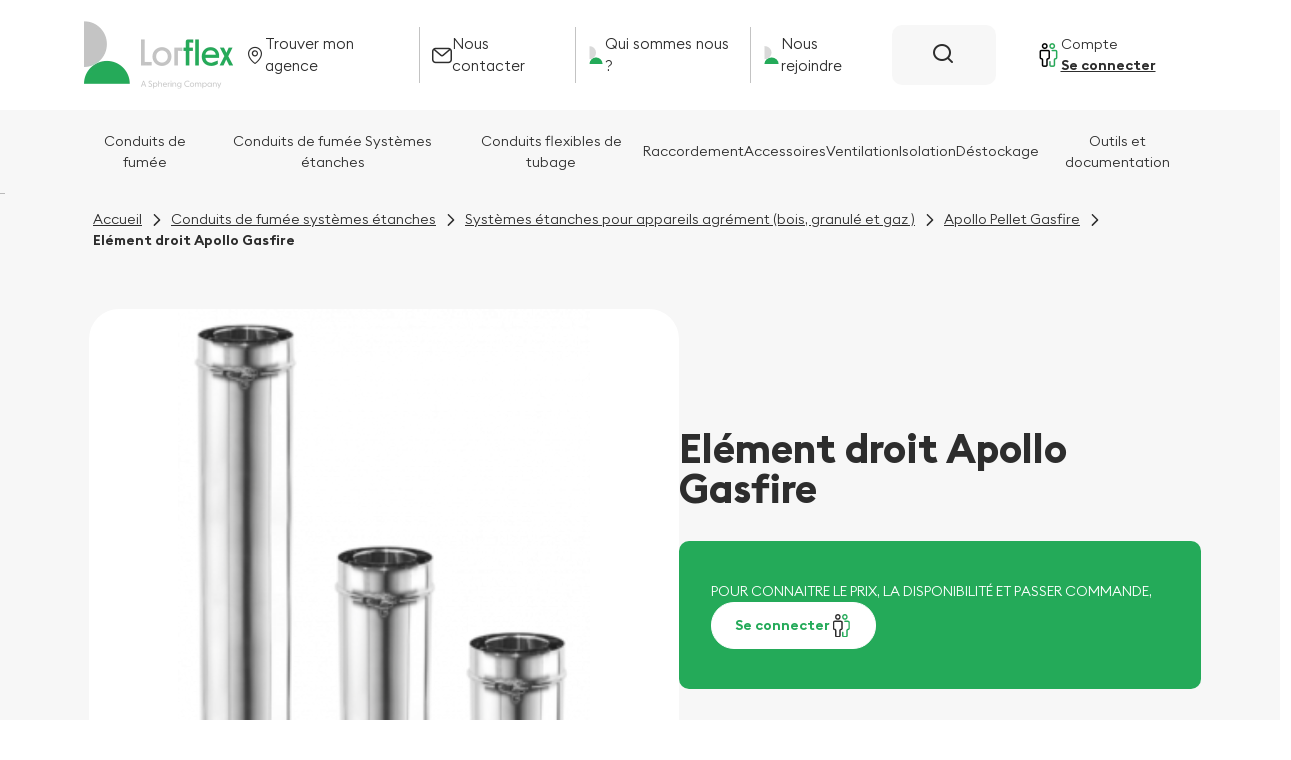

--- FILE ---
content_type: text/html;charset=utf-8
request_url: https://www.lorflex.fr/fr/fumisterie/conduits-de-fumee-systemes-etanches/systemes-etanches-pour-appareils-agrement-bois-granule-et-gaz/apollo-pellet-gasfire/element-droit-apollo-gasfire
body_size: 109674
content:
<!DOCTYPE html><html><head><style nonce="xVRSWktWx/wwLdS0+a55Okt1" type="text/css" data-primevue-style-id="layer-order" >@layer tailwind-base, primevue, tailwind-utilities</style><meta charset="utf-8">
<meta name="viewport" content="width=device-width, initial-scale=1">
<title>Elément droit Apollo Gasfire</title>
<script nonce="xVRSWktWx/wwLdS0+a55Okt1" src="/tarteaucitron/tarteaucitron.js"></script>
<script nonce="xVRSWktWx/wwLdS0+a55Okt1" src="/tarteaucitron/tarteaucitronInit.js"></script>
<script nonce="xVRSWktWx/wwLdS0+a55Okt1" type="text/javascript" defer>tarteaucitron.user.googletagmanagerId='GTM-N5TP4TD'; (tarteaucitron.job=tarteaucitron.job||[]).push('googletagmanager');</script>
<script nonce="xVRSWktWx/wwLdS0+a55Okt1" type="text/javascript" defer>(tarteaucitron.job = tarteaucitron.job || []).push('gcmadstorage');
(tarteaucitron.job = tarteaucitron.job || []).push('gcmanalyticsstorage');
(tarteaucitron.job = tarteaucitron.job || []).push('gcmfunctionality');
(tarteaucitron.job = tarteaucitron.job || []).push('gcmadsuserdata');
(tarteaucitron.job = tarteaucitron.job || []).push('gcmsecurity');
(tarteaucitron.job = tarteaucitron.job || []).push('gcmpersonalization');</script>
<style nonce="xVRSWktWx/wwLdS0+a55Okt1"> @font-face { font-family: "euclid fallback"; src: local("Noto Sans"); size-adjust: 99.5781%; ascent-override: 100.4237%; descent-override: 26.9136%; line-gap-override: 0%; } @font-face { font-family: "euclid fallback"; src: local("Arial"); size-adjust: 105.8769%; ascent-override: 94.4493%; descent-override: 25.3124%; line-gap-override: 0%; } @font-face { font-family: "euclid fallback"; src: local("Helvetica Neue"); size-adjust: 104.8889%; ascent-override: 95.339%; descent-override: 25.5508%; line-gap-override: 0%; } @font-face { font-family: "euclid fallback"; src: local("Roboto"); size-adjust: 106.1093%; ascent-override: 94.2424%; descent-override: 25.257%; line-gap-override: 0%; } @font-face { font-family: "euclid fallback"; src: local("Segoe UI"); size-adjust: 106.4599%; ascent-override: 93.9321%; descent-override: 25.1738%; line-gap-override: 0%; } @font-face { font-family: "euclid fallback"; src: local("Noto Sans"); size-adjust: 100%; ascent-override: 100%; descent-override: 26.8%; line-gap-override: 0%; } @font-face { font-family: "euclid fallback"; src: local("Arial"); size-adjust: 106.3255%; ascent-override: 94.0508%; descent-override: 25.2056%; line-gap-override: 0%; } @font-face { font-family: "euclid fallback"; src: local("Helvetica Neue"); size-adjust: 105.3333%; ascent-override: 94.9367%; descent-override: 25.443%; line-gap-override: 0%; } @font-face { font-family: "euclid fallback"; src: local("Roboto"); size-adjust: 106.5589%; ascent-override: 93.8448%; descent-override: 25.1504%; line-gap-override: 0%; } @font-face { font-family: "euclid fallback"; src: local("Segoe UI"); size-adjust: 106.911%; ascent-override: 93.5357%; descent-override: 25.0676%; line-gap-override: 0%; } @font-face { font-family: "euclid fallback"; src: local("Noto Sans"); size-adjust: 100.6329%; ascent-override: 99.3711%; descent-override: 26.6314%; line-gap-override: 0%; } @font-face { font-family: "euclid fallback"; src: local("Arial"); size-adjust: 106.9985%; ascent-override: 93.4593%; descent-override: 25.0471%; line-gap-override: 0%; } @font-face { font-family: "euclid fallback"; src: local("Helvetica Neue"); size-adjust: 106%; ascent-override: 94.3396%; descent-override: 25.283%; line-gap-override: 0%; } @font-face { font-family: "euclid fallback"; src: local("Roboto"); size-adjust: 107.2334%; ascent-override: 93.2546%; descent-override: 24.9922%; line-gap-override: 0%; } @font-face { font-family: "euclid fallback"; src: local("Segoe UI"); size-adjust: 107.5877%; ascent-override: 92.9475%; descent-override: 24.9099%; line-gap-override: 0%; } @font-face { font-family: "euclid fallback"; src: local("Noto Sans"); size-adjust: 101.4768%; ascent-override: 98.5447%; descent-override: 26.41%; line-gap-override: 0%; } @font-face { font-family: "euclid fallback"; src: local("Arial"); size-adjust: 107.8957%; ascent-override: 92.6821%; descent-override: 24.8388%; line-gap-override: 0%; } @font-face { font-family: "euclid fallback"; src: local("Helvetica Neue"); size-adjust: 106.8889%; ascent-override: 93.5551%; descent-override: 25.0728%; line-gap-override: 0%; } @font-face { font-family: "euclid fallback"; src: local("Roboto"); size-adjust: 108.1326%; ascent-override: 92.479%; descent-override: 24.7844%; line-gap-override: 0%; } @font-face { font-family: "euclid fallback"; src: local("Segoe UI"); size-adjust: 108.4899%; ascent-override: 92.1745%; descent-override: 24.7028%; line-gap-override: 0%; } @font-face { font-family: "euclid fallback"; src: local("Noto Sans"); size-adjust: 101.8987%; ascent-override: 98.1366%; descent-override: 26.3006%; line-gap-override: 0%; } @font-face { font-family: "euclid fallback"; src: local("Arial"); size-adjust: 108.3444%; ascent-override: 92.2983%; descent-override: 24.7359%; line-gap-override: 0%; } @font-face { font-family: "euclid fallback"; src: local("Helvetica Neue"); size-adjust: 107.3333%; ascent-override: 93.1677%; descent-override: 24.9689%; line-gap-override: 0%; } @font-face { font-family: "euclid fallback"; src: local("Roboto"); size-adjust: 108.5822%; ascent-override: 92.0961%; descent-override: 24.6818%; line-gap-override: 0%; } @font-face { font-family: "euclid fallback"; src: local("Segoe UI"); size-adjust: 108.941%; ascent-override: 91.7928%; descent-override: 24.6005%; line-gap-override: 0%; } </style>
<link nonce="xVRSWktWx/wwLdS0+a55Okt1" integrity="sha384-2jrn7e3pqq0o691MapMJuiimIV/d08Y53EV9CJRSp7tQmDn3pF2BhDnYymOoxWsn" rel="stylesheet" href="/_nuxt/default.6sEqW9Hg.css" crossorigin>
<link nonce="xVRSWktWx/wwLdS0+a55Okt1" integrity="sha384-uZymSE0WIn/Z4CxFTHna+egrv5ZzyB3AqrE1wCVJoQQY9BX6NsA5IcCOJVpZey47" rel="stylesheet" href="/_nuxt/entry.D0iq-7WL.css" crossorigin>
<link nonce="xVRSWktWx/wwLdS0+a55Okt1" integrity="sha384-BVhnrmbOqEGTPp4KnysDYynPKQ/x206odMLhLcwI8v6Til/fG0xyYFJWVFkiUz5w" rel="stylesheet" href="/_nuxt/swiper-vue.BrdRj1Bp.css" crossorigin>
<link nonce="xVRSWktWx/wwLdS0+a55Okt1" integrity="sha384-eqLAZDcRyLUlkh4CyzZFn2gW3V4quPiMf/25xTSUwI2LV4rrrdggF3Puku1HxM24" rel="stylesheet" href="/_nuxt/BaseButton.GICO6265.css" crossorigin>
<link nonce="xVRSWktWx/wwLdS0+a55Okt1" integrity="sha384-JgbIQKDXvZkOCWcqzyeaZwrrcd42+C8dKlXniAGVtOED9amelg3cCODIvKPp/ll2" rel="stylesheet" href="/_nuxt/RefImportModal.DbYfewOd.css" crossorigin>
<link nonce="xVRSWktWx/wwLdS0+a55Okt1" integrity="sha384-cdZ5rD8vjPSY0iQiXT+GlziemGIgps3agA91ZzS4GrWDa0v9BFx7YcgUa+x/kiXn" rel="stylesheet" href="/_nuxt/BaseLoader.C4W0Ayb-.css" crossorigin>
<link nonce="xVRSWktWx/wwLdS0+a55Okt1" integrity="sha384-/8GIC+NtfikYcclAvN8d3ljbNsH/gNJH/VaUBn4tMomsddtkC0LD588FhUwz2jHs" rel="stylesheet" href="/_nuxt/_...COuIQK--.css" crossorigin>
<link nonce="xVRSWktWx/wwLdS0+a55Okt1" integrity="sha384-W/qAdN/9eVnKCxCfrPPMvpNsdRYBniMlNxvEGlRvAHFShCCL/tzwpjnE17y8ICPs" rel="stylesheet" href="/_nuxt/FormInput.C6TjPBpI.css" crossorigin>
<link nonce="xVRSWktWx/wwLdS0+a55Okt1" integrity="sha384-FsTsm+WXSIGLenaFve1kPjCFU55WlQ4UqwXfj7KBCT1C9kkjNm6fOmcMyJ0qZlzm" rel="stylesheet" href="/_nuxt/ProductCard.Cy7q9Tib.css" crossorigin>
<link nonce="xVRSWktWx/wwLdS0+a55Okt1" integrity="sha384-eAv6kzAmmDiVossa8MjgIn37W2VmwkeFOgVUO+6tbQpzn9sPa6CvJCqVuM/oxc5l" rel="stylesheet" href="/_nuxt/CartModal.QV3HcgYL.css" crossorigin>
<link nonce="xVRSWktWx/wwLdS0+a55Okt1" rel="preload" as="image" href="https://bo.joncoux.fr/storage/img/shares/500x500/acg.png.webp">
<link nonce="xVRSWktWx/wwLdS0+a55Okt1" integrity="sha384-PKKIs/TiUOWGAgE2GjINO1kRtOb8amry8VJclj6363ZgkhZRfH6K6Shh0x+Aqbr4" rel="modulepreload" as="script" crossorigin href="/_nuxt/Br5YlGsW.js">
<link nonce="xVRSWktWx/wwLdS0+a55Okt1" integrity="sha384-bTNoVqBox2hLNozqhZ9amrAr01ibPjNIqFugcndIJrZavD+ekOGvBvE8rPNDTg8l" rel="modulepreload" as="script" crossorigin href="/_nuxt/Ik2_9wgP.js">
<link nonce="xVRSWktWx/wwLdS0+a55Okt1" integrity="sha384-iN3jfmZDmnN2r3WEApBYQeYSlfg95E0SfBPZntnpJN97QVULs2Y8WH+uqvLV93Oj" rel="modulepreload" as="script" crossorigin href="/_nuxt/BUk-nVK1.js">
<link nonce="xVRSWktWx/wwLdS0+a55Okt1" integrity="sha384-Qm2t8G0RqVe7F8EO5ybbYPhK4DdZM9m3RUbWY9WbS+XTMRsfDHWvtvkdlrtdZboQ" rel="modulepreload" as="script" crossorigin href="/_nuxt/kwlxTWjs.js">
<link nonce="xVRSWktWx/wwLdS0+a55Okt1" integrity="sha384-/U920fK48U9GlUqRAwcxk8XXgWbajE1d/Hfvn0sWUKVkAeAWMWOHGAg/hSY10J61" rel="modulepreload" as="script" crossorigin href="/_nuxt/BRf5yKlS.js">
<link nonce="xVRSWktWx/wwLdS0+a55Okt1" integrity="sha384-LYSg7Kt6CSm6wU/i83mb0a6agLs4huKqIkkYsg/9bteykE4sv2zH2t5aeNoKWspH" rel="modulepreload" as="script" crossorigin href="/_nuxt/WuXUdzco.js">
<link nonce="xVRSWktWx/wwLdS0+a55Okt1" integrity="sha384-V63V6yu7iG1NMTL87ByjYQ6/5qH4RuqJUehILjHOkfOiOEXEZOZ05uiufLV8+BuZ" rel="modulepreload" as="script" crossorigin href="/_nuxt/CkcpbWPP.js">
<link nonce="xVRSWktWx/wwLdS0+a55Okt1" integrity="sha384-/5OihxTxlinRqm/oigX4DjCT8O6PqmQatw73fW+QvcxSM7vxjGDSNB5vHZx+OX9C" rel="modulepreload" as="script" crossorigin href="/_nuxt/DhTbjJlp.js">
<link nonce="xVRSWktWx/wwLdS0+a55Okt1" integrity="sha384-3Af0GicgrKGzJ75x8JSitBpdZ8vusrAkhbeYJSE869EcfVQigIXxVRD1X9vBa92Y" rel="modulepreload" as="script" crossorigin href="/_nuxt/C0vvdOfN.js">
<link nonce="xVRSWktWx/wwLdS0+a55Okt1" integrity="sha384-9aK+nEOHZC8v2JHB+Q6xMYmFRqlPKYFNRAPb5CMTg8Lf03OpKH4mYjN8BCl8ju5P" rel="modulepreload" as="script" crossorigin href="/_nuxt/S7CKLHe6.js">
<link nonce="xVRSWktWx/wwLdS0+a55Okt1" integrity="sha384-G3kCL/DwPerGZk57E0Fw9/TYPxfCUoRMabeVh3KEMKtSgVXIOz+ypnc8D4wPIvIk" rel="modulepreload" as="script" crossorigin href="/_nuxt/Cf_weCrf.js">
<link nonce="xVRSWktWx/wwLdS0+a55Okt1" integrity="sha384-NztWJczAG0TNmrVvV8tfzzQhCK/HxtEyZ0Erh86m9azcmvz77jbn+0n+CAZ4j17L" rel="modulepreload" as="script" crossorigin href="/_nuxt/DxFWnHC5.js">
<link nonce="xVRSWktWx/wwLdS0+a55Okt1" integrity="sha384-LLGq6PYO/oaJDLz/+KzajXQCTqBTTT/PP2zibPaX0g7IqP1VbdFgvoyNyrB/y6jy" rel="modulepreload" as="script" crossorigin href="/_nuxt/_77TQpBn.js">
<link nonce="xVRSWktWx/wwLdS0+a55Okt1" integrity="sha384-zoTuw0IJ61NuRraS9nMFOvH25UXaAwTx3J7Heba8ZNhP79sR8IeHhRPCZnj+YADK" rel="modulepreload" as="script" crossorigin href="/_nuxt/CaELq2I-.js">
<link nonce="xVRSWktWx/wwLdS0+a55Okt1" integrity="sha384-cx+NmqDyBKtqxFHtGQhWz5qaiVszjkdRX6kc5kuCaCEtB4BffgkXrCKCnvUJqqgM" rel="modulepreload" as="script" crossorigin href="/_nuxt/vrM7bRJr.js">
<link nonce="xVRSWktWx/wwLdS0+a55Okt1" integrity="sha384-jB/A5SVej7nATYMhXwb0gz2aFjAF6TEccrTRPYanUZXqYyiK3SvhI8duT2mBxHa+" rel="modulepreload" as="script" crossorigin href="/_nuxt/Bj7qiHvK.js">
<link nonce="xVRSWktWx/wwLdS0+a55Okt1" integrity="sha384-l7cAs5/fapPQsTaYdSoPKe6EiBwfDve4YoRZNARkRLlhiasLeU5Lbd9kklTeO9gu" rel="modulepreload" as="script" crossorigin href="/_nuxt/DSmoSE42.js">
<link nonce="xVRSWktWx/wwLdS0+a55Okt1" integrity="sha384-ISe+zROKlMD5I6HBKvoEd6v+asy5h2PRe24RjTyHSeEIlhc6NCzr3/fNujsXjrsL" rel="modulepreload" as="script" crossorigin href="/_nuxt/B1GmYD2o.js">
<link nonce="xVRSWktWx/wwLdS0+a55Okt1" integrity="sha384-o33LbXgYpcagf4FOaJBIfXmqXA8nJwN2ew0Rgaad+J3c/GRVDCUxBeMmHbl7fE0b" rel="modulepreload" as="script" crossorigin href="/_nuxt/CBnOb9gs.js">
<link nonce="xVRSWktWx/wwLdS0+a55Okt1" integrity="sha384-r0byl/1jFnCbmQV8kq6dIPuyIW0kuUOz2ROVHMVgV1ykutGiCD4dPBTePu1bfLX0" rel="modulepreload" as="script" crossorigin href="/_nuxt/B1U43514.js">
<link nonce="xVRSWktWx/wwLdS0+a55Okt1" integrity="sha384-0A4wA+rDbNcmr/PdZSjC9NMyYgFDqLIMgn3fDkVWOkju+tRlJ5OrkYXdmPi1XAT2" rel="modulepreload" as="script" crossorigin href="/_nuxt/WjM-Ffaa.js">
<link nonce="xVRSWktWx/wwLdS0+a55Okt1" integrity="sha384-4Y9z3rI2TVr/QURIMJUxjmQpV3g/betqzRuWUTzgn00etei12a97w6TGQD9r+JqI" rel="modulepreload" as="script" crossorigin href="/_nuxt/biYS7GHZ.js">
<link nonce="xVRSWktWx/wwLdS0+a55Okt1" integrity="sha384-TRC9+5oIU7MMll/HNdSbMBt8x8LjwjWtwN3aMqm9uT6+9CBFMvoFciU3KsTwxJR0" rel="modulepreload" as="script" crossorigin href="/_nuxt/BQeuUOiB.js">
<link nonce="xVRSWktWx/wwLdS0+a55Okt1" integrity="sha384-IYLrNhXDBxalecIIxBJaVMbqfSgOCDABNI3x2wwmPGUfP5MbbHlQ6Y9OXp9xWf0+" rel="modulepreload" as="script" crossorigin href="/_nuxt/CFvXiaql.js">
<link nonce="xVRSWktWx/wwLdS0+a55Okt1" integrity="sha384-L9zFjm/Kqtch2gTv7j2jOkM86pWljbQ/cMzBfzeIex+TUFlaI9HCeE+kN3ezg3g8" rel="modulepreload" as="script" crossorigin href="/_nuxt/ZlTopYap.js">
<link nonce="xVRSWktWx/wwLdS0+a55Okt1" integrity="sha384-7bg611MR2gE7eIz4eL9UDK/x68LEdsb1E0mQCIUtJFjPBEvGKpdnllpQ4238OQS0" rel="modulepreload" as="script" crossorigin href="/_nuxt/BpUqOB9H.js">
<link nonce="xVRSWktWx/wwLdS0+a55Okt1" integrity="sha384-ehwptXDHwmoe56dNl15lKf20pgNArU6UTBCC/urv6DVZ5RuidYTRN+UBn01GsBMW" rel="modulepreload" as="script" crossorigin href="/_nuxt/B5Nl8NEO.js">
<link nonce="xVRSWktWx/wwLdS0+a55Okt1" integrity="sha384-4/P0wMlgjows2/qU+vi1/zkTYWkP6QQkIgsjFmE1bWBisZ4c6GEHLuajxVeTIk0s" rel="modulepreload" as="script" crossorigin href="/_nuxt/BZ7kwHM0.js">
<link nonce="xVRSWktWx/wwLdS0+a55Okt1" integrity="sha384-rWtRTZ3zGxWzefBfcVOZmPDhohsTJ1T+s4M7eoBE82Dq1zC9GguTA+5zmcJGWdHe" rel="modulepreload" as="script" crossorigin href="/_nuxt/DItG_pXs.js">
<link nonce="xVRSWktWx/wwLdS0+a55Okt1" integrity="sha384-Akc3NNRM87LVbngMl/lOBGmZXLJLhNlxuhqJbRbyRLt4pRTVYaZnFFtCJkYaGIaT" rel="modulepreload" as="script" crossorigin href="/_nuxt/B5HSoE4d.js">
<link nonce="xVRSWktWx/wwLdS0+a55Okt1" integrity="sha384-BrOVWxB7zRNi3MsG/D5okJ/tBzHs5rlCWcFcKNuvmt8GZYJt4e6038geGPGTc/Ke" rel="modulepreload" as="script" crossorigin href="/_nuxt/DZrPMLow.js">
<link nonce="xVRSWktWx/wwLdS0+a55Okt1" integrity="sha384-qtynaW8B4dWhG5lo9WlkXoibBNc62Av06dTtotgIFism4lcy+Xki88VPtrAehCC8" rel="modulepreload" as="script" crossorigin href="/_nuxt/BLr4ZRrM.js">
<link nonce="xVRSWktWx/wwLdS0+a55Okt1" integrity="sha384-en8qgh1xP/XDJ8sg6B4h+ljkxuxhBle4fQEgsBYy48/c+SZztPXSDJddcBhUR4E+" rel="modulepreload" as="script" crossorigin href="/_nuxt/CpbCvBec.js">
<link nonce="xVRSWktWx/wwLdS0+a55Okt1" integrity="sha384-K1haLq3X0KfNhHBrIkRSX2xRXXbVLD4z3AvCY+Y+KKWuDsKLYNPBxFZqWgUr5avH" rel="modulepreload" as="script" crossorigin href="/_nuxt/DaRQpDWL.js">
<link nonce="xVRSWktWx/wwLdS0+a55Okt1" integrity="sha384-1Np68uXh4McxJFX/xmYjhNDEr9Xbshko6/nWdbC1rZ1vmQIqIjOBS1KCykA0uqCp" rel="modulepreload" as="script" crossorigin href="/_nuxt/CBviuWud.js">
<link nonce="xVRSWktWx/wwLdS0+a55Okt1" integrity="sha384-rV2kOZz4Dxs+5T3gUJWYVDzntsrbTqEaAfBcIyACW8TgKYtyL1A3rcPz4MTQJX0Q" rel="modulepreload" as="script" crossorigin href="/_nuxt/B_ENqObH.js">
<link nonce="xVRSWktWx/wwLdS0+a55Okt1" integrity="sha384-9rIMqcHJ50Qy5hs3x6RepjWsfF5s0g/Um2Ps7fwG+fpWR5uDFDIaGbCcWWj8+EGS" rel="modulepreload" as="script" crossorigin href="/_nuxt/s_zrkbGF.js">
<link nonce="xVRSWktWx/wwLdS0+a55Okt1" integrity="sha384-VynHiXvVe2nDUDFYuExBxylJH+FWskaKHwCvH9TsEJjZTduekYRNx8BPZun+xs0Z" rel="modulepreload" as="script" crossorigin href="/_nuxt/C3HVHynN.js">
<link nonce="xVRSWktWx/wwLdS0+a55Okt1" integrity="sha384-Ugu4WvDsaPiReuLsPS4n5SXW9oCUhJqUQRTBKUbl3eOThwmnzvDjUXWTU8Sqzh1M" rel="modulepreload" as="script" crossorigin href="/_nuxt/CC1EiRwz.js">
<link nonce="xVRSWktWx/wwLdS0+a55Okt1" integrity="sha384-q38TpTtAbskJ2kFmN4y5VFwNZuy98zzayESOhLaHY9+aw0NKOO3+IAbscF2bEtpu" rel="modulepreload" as="script" crossorigin href="/_nuxt/C2W5FG_v.js">
<link nonce="xVRSWktWx/wwLdS0+a55Okt1" integrity="sha384-KwAWNUnsDXZm/X6KTUp2u4qVA7zXLzADVN6lrvYTtnh47zr37bfVUeTJImM7FUl3" rel="modulepreload" as="script" crossorigin href="/_nuxt/Cn4JIIhB.js">
<link nonce="xVRSWktWx/wwLdS0+a55Okt1" integrity="sha384-nH/Lq6P8cCEVRMOIWinq8UdeHRc76NvG8AKsQUOwXOxUqjoxBHuOfLGO9YN/TWGx" rel="modulepreload" as="script" crossorigin href="/_nuxt/DSG_BPTr.js">
<link nonce="xVRSWktWx/wwLdS0+a55Okt1" integrity="sha384-Fqj/j6Z1eStj27DQWVoWqvf++YAgKASb2VYZ7/Hoju1vG2b2Xd+bSpFPzCzbAxQQ" rel="modulepreload" as="script" crossorigin href="/_nuxt/BFUnxVGu.js">
<link nonce="xVRSWktWx/wwLdS0+a55Okt1" integrity="sha384-gkqQ2tldcC8SH84+ljE1SE42ZFwULiUyjt/S/PfM4yyp+YEauWLVzZiYj3KXJ76K" rel="modulepreload" as="script" crossorigin href="/_nuxt/NYwDMcry.js">
<link nonce="xVRSWktWx/wwLdS0+a55Okt1" integrity="sha384-zS7Sws9oHDWDZr6TORXt8OjAImABqtB2MC1Uw5dVQNsUcvu8bHtYBGXq2cTASCft" rel="modulepreload" as="script" crossorigin href="/_nuxt/BJ2NCWKT.js">
<link nonce="xVRSWktWx/wwLdS0+a55Okt1" integrity="sha384-lPbGfuJWe9+V4oTUM6oeofE8lAaVNC5y/U5dKEqO8191pIqC277Zc52JRJLA7saC" rel="modulepreload" as="script" crossorigin href="/_nuxt/DOymu8UX.js">
<link nonce="xVRSWktWx/wwLdS0+a55Okt1" integrity="sha384-YV+mI+4GMNFdxVQu7oJfjE36xFtI64OFj37S2LyuRQNN9J2FhKIM8JKjQKhZYPhT" rel="modulepreload" as="script" crossorigin href="/_nuxt/BKwDU8IN.js">
<link nonce="xVRSWktWx/wwLdS0+a55Okt1" integrity="sha384-P1SqosVe+tRvvOV6TDJF1javjT4sbL+GWCjxWovZioqB3fk4fhYVAK8jJ0V0coOH" rel="modulepreload" as="script" crossorigin href="/_nuxt/D7tetv4i.js">
<link nonce="xVRSWktWx/wwLdS0+a55Okt1" integrity="sha384-aFBFmHsc+qHWzEZEW0dj6JP/FD5gtBqJV2bto/JMUCcGrZ884jfK2qejtHXCqfO4" rel="modulepreload" as="script" crossorigin href="/_nuxt/CiNDcU4V.js">
<link nonce="xVRSWktWx/wwLdS0+a55Okt1" integrity="sha384-jRhYplghcM7JWzbrqs/GhbjpwK9dzHA3W7Qsuq10YnGBLinR/mHG1m3RFouxKrz4" rel="modulepreload" as="script" crossorigin href="/_nuxt/arhqxcKM.js">
<link nonce="xVRSWktWx/wwLdS0+a55Okt1" integrity="sha384-o9Qb3nztduPa6ELbN8yOQWI5fPQ+F9iuZn2V/S7LLECuDYIhYxq6UhUWEBWGQM3Q" rel="modulepreload" as="script" crossorigin href="/_nuxt/BFhNeHyf.js">
<link nonce="xVRSWktWx/wwLdS0+a55Okt1" integrity="sha384-LnCPQQU6+2UwPFkz/B+r7GLMVhHIjFz74aVIkm8QYGI51srpiZ349erIe8e36u2U" rel="modulepreload" as="script" crossorigin href="/_nuxt/DRSRs9AS.js">
<link nonce="xVRSWktWx/wwLdS0+a55Okt1" integrity="sha384-mbsm4had7uYNzFxA1bOo2u5SQtg4J4xkp+j02Sygp9viTpI9zVWYNJcVg/8sJUZ6" rel="modulepreload" as="script" crossorigin href="/_nuxt/BJfWxO3c.js">
<link nonce="xVRSWktWx/wwLdS0+a55Okt1" integrity="sha384-ulRXbbekysqkEelif5BxCyqv8FEo75AfKMbJR94cMI8zZjLrmS2Jz0uMAgaquqIV" rel="modulepreload" as="script" crossorigin href="/_nuxt/DyHxbDQy.js">
<link nonce="xVRSWktWx/wwLdS0+a55Okt1" integrity="sha384-R1o5fqAd+rtu7FRwjraul1OixZwHtT5DzqFn1rvjpi4+bEAw9w9qUeSp6WiMzHn0" rel="modulepreload" as="script" crossorigin href="/_nuxt/RflS-Wez.js">
<link nonce="xVRSWktWx/wwLdS0+a55Okt1" integrity="sha384-TX4KpwC880AotOtbwBr/0nrOOQbj4x4dQnGoIaPVugViMMnaqmGbp4i7uQxwS2if" rel="modulepreload" as="script" crossorigin href="/_nuxt/DbmQPPTH.js">
<link nonce="xVRSWktWx/wwLdS0+a55Okt1" integrity="sha384-RJaFVp0SkSoH9btKpJvb9K+FJ7RLPTD2/hdM3sC0f5K3VPmizbHX+2fxJBVL4ODs" rel="modulepreload" as="script" crossorigin href="/_nuxt/CLBTIJhX.js">
<link nonce="xVRSWktWx/wwLdS0+a55Okt1" integrity="sha384-iYIO6+/vlUzzCRaLSOvMudBa/1UClF+Zx5tIIIOMCO+k8lS9ldERO0z6/WuUNz2I" rel="modulepreload" as="script" crossorigin href="/_nuxt/Bnd2yjUg.js">
<link nonce="xVRSWktWx/wwLdS0+a55Okt1" integrity="sha384-suJ96+BobWdgtkzQ4r0sCqvcgYeCyF/8UigOkzafyCysaTyKm/AexjePa+C0Oa+t" rel="modulepreload" as="script" crossorigin href="/_nuxt/CJpAYAJl.js">
<link nonce="xVRSWktWx/wwLdS0+a55Okt1" integrity="sha384-iGdrOgpjsCEnIl4eripwjITRhUGCzQRRS9QknbyVG3XuvohXg6QtJ4wqIVmzgjBX" rel="modulepreload" as="script" crossorigin href="/_nuxt/BDzu5U0n.js">
<link nonce="xVRSWktWx/wwLdS0+a55Okt1" integrity="sha384-QNG8Jpv7z3RXQOYwB3tesHbttdHwSS0dlAxvcqQqcscuaawSvHPqW/KSw02pKuJi" rel="modulepreload" as="script" crossorigin href="/_nuxt/BDqk5FF7.js">
<link nonce="xVRSWktWx/wwLdS0+a55Okt1" integrity="sha384-LMcPtZ60ROogrVweQVmDmZh6AxVz5IFGWYekzKcGOgLeSBoeWYVJBZsssa3sFzJI" rel="modulepreload" as="script" crossorigin href="/_nuxt/Cvms8Pt-.js">
<link nonce="xVRSWktWx/wwLdS0+a55Okt1" integrity="sha384-yeQjbVMssF1dZH5wQYfKUvsFseTK/467e7fFQwGkzwfTOepudMlJauUCIoJDt8B/" rel="modulepreload" as="script" crossorigin href="/_nuxt/DeCUyPSG.js">
<link nonce="xVRSWktWx/wwLdS0+a55Okt1" integrity="sha384-ULEpU2Pd+R7cLRGcJeGSlAk4+D4ZdhtDjM9c8uEva94Q5ZYAz0wmqg8N5pWjIp1P" rel="modulepreload" as="script" crossorigin href="/_nuxt/DhusRect.js">
<link nonce="xVRSWktWx/wwLdS0+a55Okt1" integrity="sha384-uky5ellrsxFMGR2CX/W5PDETHCVmbpHoylhNWdAqD6swt3DQvDItFkTGN49OBb8x" rel="modulepreload" as="script" crossorigin href="/_nuxt/OoNnklnl.js">
<link nonce="xVRSWktWx/wwLdS0+a55Okt1" integrity="sha384-AvEkqYzwihICzbH5A5BmGIssWGlyvrWPChqlkZRhsHweQySCKkUD4G2hSDaQuXKB" rel="modulepreload" as="script" crossorigin href="/_nuxt/CFU7aSVe.js">
<link nonce="xVRSWktWx/wwLdS0+a55Okt1" integrity="sha384-/ea++TrNnziGAZdLrYV0Vrgqn6wJpBHR6MPurIXZ+ZAQNexLq3v46N+B5tZVqv+1" rel="modulepreload" as="script" crossorigin href="/_nuxt/DR69VNxD.js">
<link nonce="xVRSWktWx/wwLdS0+a55Okt1" integrity="sha384-VZD5yAZKNlm9VpaYwB7kfzcVYqLXH7WYKAU2g6jMyJzoHh7GljX5VD40ebt1oNx7" rel="modulepreload" as="script" crossorigin href="/_nuxt/FnDBUywq.js">
<link nonce="xVRSWktWx/wwLdS0+a55Okt1" integrity="sha384-/1Q8zxWTL/rrDgLoTiZS2axKlIFzN8kTfri9YJDbNO0QxYA4DpyfCT/AmYbwuOg1" rel="modulepreload" as="script" crossorigin href="/_nuxt/CAFVA3Bx.js">
<link nonce="xVRSWktWx/wwLdS0+a55Okt1" integrity="sha384-4Q5wLvbDzA8JCMgMra6DYVf7xlnZPJL1ps8Ggk1B/r4YGsD9+xeXryaLC6RxqjVY" rel="modulepreload" as="script" crossorigin href="/_nuxt/DgeiPIhW.js">
<link nonce="xVRSWktWx/wwLdS0+a55Okt1" integrity="sha384-Sakr9UctbmS4NQ/8X5tw+lsME4KqMrtul7eKRcp0KQynDZdyGx718/IUL6kY99qc" rel="modulepreload" as="script" crossorigin href="/_nuxt/BoQ--uE1.js">
<link nonce="xVRSWktWx/wwLdS0+a55Okt1" integrity="sha384-cWDP34vAOS+jmuk54HfidYv9cAUXV81C8fD/OOppWq3Uxnm0VoG2Op+FXhoH07Ke" rel="modulepreload" as="script" crossorigin href="/_nuxt/Cd8ZQq_x.js">
<link nonce="xVRSWktWx/wwLdS0+a55Okt1" integrity="sha384-4kBiLQ+rQPOarHQZB99f68MgZwmnyNkoLBVuxB1p5V+CO54BUBLY3FBfxMTS8Mx2" rel="modulepreload" as="script" crossorigin href="/_nuxt/DZIic2eY.js">
<link nonce="xVRSWktWx/wwLdS0+a55Okt1" integrity="sha384-266Rhc6meC5EhTbyDsu54LzEQeT6fa37M5JwaZg3JF8lHQcaUgEDjm6ZIKaFHdWX" rel="modulepreload" as="script" crossorigin href="/_nuxt/YOUdNcww.js">
<script nonce="xVRSWktWx/wwLdS0+a55Okt1" integrity="sha384-PKKIs/TiUOWGAgE2GjINO1kRtOb8amry8VJclj6363ZgkhZRfH6K6Shh0x+Aqbr4" type="module" src="/_nuxt/Br5YlGsW.js" crossorigin></script>
<link nonce="xVRSWktWx/wwLdS0+a55Okt1" rel="prefetch" as="image" type="image/svg+xml" href="/_nuxt/comptoir.BZKBF1dd.svg">
<link nonce="xVRSWktWx/wwLdS0+a55Okt1" rel="prefetch" as="image" type="image/svg+xml" href="/_nuxt/exp.DYklaEtp.svg">
<link nonce="xVRSWktWx/wwLdS0+a55Okt1" rel="prefetch" as="image" type="image/svg+xml" href="/_nuxt/add-cart.FfXdxStO.svg">
<meta name="google-site-verification" content="F_DIW48UkJSjgNLwBwTkHnfxgUbiCP3--IPEl3pslOI">
<meta name="referrer" content="strict-origin-when-cross-origin">
<link nonce="xVRSWktWx/wwLdS0+a55Okt1" rel="icon" type="image/x-icon" href="/favicon.ico">
<link nonce="xVRSWktWx/wwLdS0+a55Okt1" rel="apple-touch-icon-precomposed" href="/apple-touch-icon.png">
<link nonce="xVRSWktWx/wwLdS0+a55Okt1" rel="icon" sizes="16x16" href="/favicon-16x16.png">
<link nonce="xVRSWktWx/wwLdS0+a55Okt1" rel="icon" sizes="32x32" href="/favicon-32x32.png">
<meta name="robots" content="index,follow">
<script nonce="xVRSWktWx/wwLdS0+a55Okt1" type="application/ld+json" data-hid="organization-schema">{"@context":"https://schema.org","@type":"Organization","url":"https://www.lorflex.fr","logo":"https://www.lorflex.fr/images/logos/logo.svg"}</script>
<script nonce="xVRSWktWx/wwLdS0+a55Okt1" type="application/ld+json" data-hid="website-schema">{"@context":"https://schema.org","@type":"WebSite","url":"https://www.lorflex.fr","potentialAction":{"@type":"SearchAction","target":"https://www.lorflex.fr/fr/results/{search}","query-input":"required name=search"}}</script>
<meta name="description" content="Elément droit concentrique pour évacuation des fumées et amenée d'air comburant, Bride de sécurité fournie ">
<meta property="og:title" content="Elément droit Apollo Gasfire">
<meta property="og:type" content="website">
<meta property="og:url" content="https://www.lorflex.fr/fr/fumisterie/conduits-de-fumee-systemes-etanches/systemes-etanches-pour-appareils-agrement-bois-granule-et-gaz/apollo-pellet-gasfire/element-droit-apollo-gasfire">
<meta property="og:description" content="Elément droit concentrique pour évacuation des fumées et amenée d'air comburant, Bride de sécurité fournie ">
<meta property="og:image" content="https://bo.joncoux.fr/storage/img/shares/500x500/acg.png.webp">
<link nonce="xVRSWktWx/wwLdS0+a55Okt1" rel="canonical" href="https://www.lorflex.fr/fr/fumisterie/conduits-de-fumee-systemes-etanches/systemes-etanches-pour-appareils-agrement-bois-granule-et-gaz/apollo-pellet-gasfire/element-droit-apollo-gasfire">
<script nonce="xVRSWktWx/wwLdS0+a55Okt1" type="application/ld+json" data-hid="product-schema">{"@context":"http://schema.org","@type":"Product","name":"Elément droit Apollo Gasfire","image":["https://bo.joncoux.fr/storage/img/shares/500x500/acg.png"],"brand":{"@type":"Brand"},"sku":"ACG-L","description":"\u003Cp>Elément droit concentrique pour évacuation des fumées et amenée d'air comburant, Bride de sécurité fournie \u003C/p>","offers":{"@type":"Offer","url":"https://www.lorflex.fr/fr/fumisterie/conduits-de-fumee-systemes-etanches/systemes-etanches-pour-appareils-agrement-bois-granule-et-gaz/apollo-pellet-gasfire/element-droit-apollo-gasfire","price":"70.4","priceCurrency":"EUR","itemCondition":"https://schema.org/UsedCondition","availability":"https://schema.org/InStock"}}</script>
<script nonce="xVRSWktWx/wwLdS0+a55Okt1" type="application/ld+json">{"@context":"https://schema.org","@type":"BreadcrumbList","itemListElement":[{"@type":"ListItem","position":1,"name":"Accueil","item":"https://www.lorflex.fr/fr"},{"@type":"ListItem","position":1,"name":"Conduits de fumée systèmes étanches","item":"https://www.lorflex.fr/fr/categorie/conduits-de-fumee-systemes-etanches"},{"@type":"ListItem","position":2,"name":"Systèmes étanches pour appareils agrément (bois, granulé et gaz )","item":"https://www.lorflex.fr/fr/categorie/conduits-de-fumee-systemes-etanches/systemes-etanches-pour-appareils-agrement-bois-granule-et-gaz"},{"@type":"ListItem","position":3,"name":"Apollo Pellet Gasfire","item":"https://www.lorflex.fr/fr/categorie/conduits-de-fumee-systemes-etanches/systemes-etanches-pour-appareils-agrement-bois-granule-et-gaz/apollo-pellet-gasfire"},{"@type":"ListItem","position":4,"name":"Elément droit Apollo Gasfire","item":"https://www.lorflex.fr/fr/fumisterie/conduits-de-fumee-systemes-etanches/systemes-etanches-pour-appareils-agrement-bois-granule-et-gaz/apollo-pellet-gasfire/element-droit-apollo-gasfire"}]}</script><style nonce="xVRSWktWx/wwLdS0+a55Okt1" type="text/css" data-primevue-style-id="base" >
.p-hidden-accessible {
    border: 0;
    clip: rect(0 0 0 0);
    height: 1px;
    margin: -1px;
    overflow: hidden;
    padding: 0;
    position: absolute;
    width: 1px;
}

.p-hidden-accessible input,
.p-hidden-accessible select {
    transform: scale(0);
}

.p-overflow-hidden {
    overflow: hidden;
    padding-right: var(--scrollbar-width);
}
</style><style nonce="xVRSWktWx/wwLdS0+a55Okt1" type="text/css" data-primevue-style-id="virtualscroller" >
@layer primevue {
    .p-virtualscroller {
        position: relative;
        overflow: auto;
        contain: strict;
        transform: translateZ(0);
        will-change: scroll-position;
        outline: 0 none;
    }

    .p-virtualscroller-content {
        position: absolute;
        top: 0;
        left: 0;
        /* contain: content; */
        min-height: 100%;
        min-width: 100%;
        will-change: transform;
    }

    .p-virtualscroller-spacer {
        position: absolute;
        top: 0;
        left: 0;
        height: 1px;
        width: 1px;
        transform-origin: 0 0;
        pointer-events: none;
    }

    .p-virtualscroller .p-virtualscroller-loader {
        position: sticky;
        top: 0;
        left: 0;
        width: 100%;
        height: 100%;
    }

    .p-virtualscroller-loader.p-component-overlay {
        display: flex;
        align-items: center;
        justify-content: center;
    }

    .p-virtualscroller-loading-icon {
        font-size: 2rem;
    }

    .p-virtualscroller-loading-icon.p-icon {
        width: 2rem;
        height: 2rem;
    }

    .p-virtualscroller-horizontal > .p-virtualscroller-content {
        display: flex;
    }

    /* Inline */
    .p-virtualscroller-inline .p-virtualscroller-content {
        position: static;
    }
}
</style></head><body><div id="__nuxt"><div><header class="header" role="banner" id="main-navigation" data-v-60e923a6><div class="header-top relative flex h-[110px] items-center justify-between gap-md bg-white px-24 sm:gap-2xl md:px-2xl xl:px-4xl 2xl:px-[160px]" data-v-60e923a6><a href="/" class="logo block w-fit min-w-[108px] lg:min-w-[150px]" aria-label="Retour à l&#39;accueil" data-v-60e923a6><img v-lazy-load  onerror="this.setAttribute(&#39;data-error&#39;, 1)" width="150" alt="Logo" data-nuxt-img srcset="/_ipx/f_webp&amp;q_100&amp;w_150/images/logos/logo.svg 1x, /_ipx/f_webp&amp;q_100&amp;w_300/images/logos/logo.svg 2x" class="size-full object-cover" data-src="/_ipx/f_webp&amp;q_100&amp;w_150/images/logos/logo.svg" data-v-60e923a6></a><ul class="lg:w-full top-menu-items flex h-[50px] items-center justify-between" data-v-60e923a6><li class="top-menu-item" data-v-60e923a6><a href="/fr/trouver-mon-agence" class="hover-underline flex items-center gap-xs" data-v-60e923a6><span class="icon-map-pin text-20" aria-hidden="true" data-v-60e923a6></span><span data-v-60e923a6>Trouver mon agence</span></a></li><li data-v-60e923a6><div class="divider" data-v-60e923a6></div></li><li class="top-menu-item" data-v-60e923a6><a href="/fr/contact" class="flex items-center gap-xs" data-v-60e923a6><span class="icon-mail text-20" aria-hidden="true" data-v-60e923a6></span><span data-v-60e923a6>Nous contacter</span></a></li><li data-v-60e923a6><div class="divider" data-v-60e923a6></div></li><!--[--><!--[--><li class="top-menu-item" data-v-60e923a6><a href="/fr/qui-sommes-nous-3" class="hover-underline flex items-center gap-xs" data-v-60e923a6><span class="icon-lorflex svg-icon size-20" aria-hidden="true" data-v-60e923a6></span><span data-v-60e923a6>Qui sommes nous ?</span></a></li><li data-v-60e923a6><div class="divider" data-v-60e923a6></div></li><!--]--><!--[--><li class="top-menu-item" data-v-60e923a6><a href="/fr/bienvenue-chez-lorflex" class="hover-underline flex items-center gap-xs" data-v-60e923a6><span class="icon-lorflex svg-icon size-20" aria-hidden="true" data-v-60e923a6></span><span data-v-60e923a6>Nous rejoindre</span></a></li><!----><!--]--><!--]--></ul><div class="flex items-center gap-md md:gap-md lg:gap-xl" data-v-60e923a6><button class="base-button rounded-10 sm:bg-very-light-grey sm:px-lg sm:py-12 md:px-2xl md:py-[18px]" aria-label data-v-60e923a6 data-v-055319d8><span class="icon-search text-24" aria-hidden="true" data-v-055319d8></span><!----><!----></button><a href="/fr/connexion" class="flex items-center justify-center gap-xs whitespace-nowrap p-xs xl:relative xl:w-[200px]" aria-label="Se connecter" data-v-60e923a6><picture data-v-60e923a6><source data-srcset="/images/nav-user.svg" type="image/svg+xml" data-v-60e923a6><img v-lazy-load  onerror="this.setAttribute(&#39;data-error&#39;, 1)" width="24" height="24" alt="Compte utilisateur" data-nuxt-img srcset="/_ipx/f_webp&amp;q_100&amp;s_24x24/images/nav-user.svg 1x, /_ipx/f_webp&amp;q_100&amp;s_48x48/images/nav-user.svg 2x" class="user-icon" data-src="/_ipx/f_webp&amp;q_100&amp;s_24x24/images/nav-user.svg" data-v-60e923a6></picture><span class="sr-only" data-v-60e923a6>Se connecter</span><div class="hidden flex-col items-start whitespace-normal xl:flex" data-v-60e923a6><span class="text-sm font-light" data-v-60e923a6>Compte</span><span class="text-sm font-semibold underline" data-v-60e923a6>Se connecter</span></div></a><!----><button aria-label="Ouvrir le menu principal" class="focus-ring-dark xl:hidden" data-v-60e923a6><span class="icon-burger w-xl text-24" aria-hidden="true" data-v-60e923a6></span></button></div><span data-v-60e923a6></span></div><nav role="navigation" aria-label="main_navigation" class="header-bottom hidden h-4xl content-center border-b border-black border-opacity-30 bg-very-light-grey px-24 md:px-2xl xl:block xl:px-4xl 2xl:px-[160px]" data-v-60e923a6><ul class="content-flex-between size-full gap-xs" data-v-60e923a6><!--[--><li class="base-transition content-flex-center relative h-full hover:after:absolute hover:after:bottom-0 hover:after:z-50 hover:after:h-xs hover:after:w-full hover:after:rounded-t-full hover:after:bg-charte-1 hover:after:content-[&#39;&#39;]" data-v-60e923a6><!--[--><a href="/fr/categorie/conduits-de-fumee-1" class="content-flex-center base-transition size-full text-center hover:text-charte-1 text-14" data-v-60e923a6>Conduits de fumée</a><div class="left-0 absolute top-full z-50 w-[375px]" style="display:none;" data-v-60e923a6><!--[--><a href="/fr/categorie/conduits-de-fumee/conduits-de-fumee-pour-appareil-dagrement" class="content-flex-between base-transition bg-charte-1 p-20 text-[15px] font-light text-white hover:bg-white hover:text-charte-1" data-v-60e923a6><span data-v-60e923a6>Conduits de fumée pour appareil d&#39;agrément</span><span class="icon-chevron-right text-20" aria-hidden="true" data-v-60e923a6></span></a><a href="/fr/categorie/conduits-de-fumee/conduits-de-fumee-pour-chauffage-central-1" class="content-flex-between base-transition bg-charte-1 p-20 text-[15px] font-light text-white hover:bg-white hover:text-charte-1" data-v-60e923a6><span data-v-60e923a6>Conduits de fumée pour chauffage central</span><span class="icon-chevron-right text-20" aria-hidden="true" data-v-60e923a6></span></a><!--]--></div><!--]--></li><li class="base-transition content-flex-center relative h-full hover:after:absolute hover:after:bottom-0 hover:after:z-50 hover:after:h-xs hover:after:w-full hover:after:rounded-t-full hover:after:bg-charte-1 hover:after:content-[&#39;&#39;]" data-v-60e923a6><!--[--><a href="/fr/categorie/conduits-de-fumee-systemes-etanches" class="content-flex-center base-transition size-full text-center hover:text-charte-1 text-14" data-v-60e923a6>Conduits de fumée Systèmes étanches</a><div class="mx-auto absolute top-full z-50 w-[375px]" style="display:none;" data-v-60e923a6><!--[--><a href="/fr/categorie/conduits-de-fumee-systemes-etanches/systemes-etanches-pour-appareils-agrement-bois-granule-et-gaz" class="content-flex-between base-transition bg-charte-1 p-20 text-[15px] font-light text-white hover:bg-white hover:text-charte-1" data-v-60e923a6><span data-v-60e923a6>Systèmes étanches pour appareils agrément (bois, granulé et gaz )</span><span class="icon-chevron-right text-20" aria-hidden="true" data-v-60e923a6></span></a><a href="/fr/categorie/conduits-de-fumee-systemes-etanches/systemes-etanches-pour-chauffage" class="content-flex-between base-transition bg-charte-1 p-20 text-[15px] font-light text-white hover:bg-white hover:text-charte-1" data-v-60e923a6><span data-v-60e923a6>Systèmes étanches pour chauffage</span><span class="icon-chevron-right text-20" aria-hidden="true" data-v-60e923a6></span></a><!--]--></div><!--]--></li><li class="base-transition content-flex-center relative h-full hover:after:absolute hover:after:bottom-0 hover:after:z-50 hover:after:h-xs hover:after:w-full hover:after:rounded-t-full hover:after:bg-charte-1 hover:after:content-[&#39;&#39;]" data-v-60e923a6><!--[--><a href="/fr/categorie/conduits-flexibles-de-tubage" class="content-flex-center base-transition size-full text-center hover:text-charte-1 text-14" data-v-60e923a6>Conduits flexibles de tubage</a><div class="mx-auto absolute top-full z-50 w-[375px]" style="display:none;" data-v-60e923a6><!--[--><a href="/fr/categorie/conduits-flexibles-de-tubage/flexible-de-tubage-non-isole" class="content-flex-between base-transition bg-charte-1 p-20 text-[15px] font-light text-white hover:bg-white hover:text-charte-1" data-v-60e923a6><span data-v-60e923a6>Flexible de tubage non isolé</span><span class="icon-chevron-right text-20" aria-hidden="true" data-v-60e923a6></span></a><a href="/fr/categorie/conduits-flexibles-de-tubage/flexible-de-tubage-isole-et-accessoires" class="content-flex-between base-transition bg-charte-1 p-20 text-[15px] font-light text-white hover:bg-white hover:text-charte-1" data-v-60e923a6><span data-v-60e923a6>Flexible de tubage isolé et accessoires</span><span class="icon-chevron-right text-20" aria-hidden="true" data-v-60e923a6></span></a><a href="/fr/categorie/conduits-flexibles-de-tubage/accessoires" class="content-flex-between base-transition bg-charte-1 p-20 text-[15px] font-light text-white hover:bg-white hover:text-charte-1" data-v-60e923a6><span data-v-60e923a6>Accessoires</span><span class="icon-chevron-right text-20" aria-hidden="true" data-v-60e923a6></span></a><!--]--></div><!--]--></li><li class="base-transition content-flex-center relative h-full hover:after:absolute hover:after:bottom-0 hover:after:z-50 hover:after:h-xs hover:after:w-full hover:after:rounded-t-full hover:after:bg-charte-1 hover:after:content-[&#39;&#39;]" data-v-60e923a6><!--[--><a href="/fr/categorie/raccordement-1" class="content-flex-center base-transition size-full text-center hover:text-charte-1 text-14" data-v-60e923a6>Raccordement</a><div class="mx-auto absolute top-full z-50 w-[375px]" style="display:none;" data-v-60e923a6><!--[--><a href="/fr/categorie/raccordement/raccordement-pellets" class="content-flex-between base-transition bg-charte-1 p-20 text-[15px] font-light text-white hover:bg-white hover:text-charte-1" data-v-60e923a6><span data-v-60e923a6>Raccordement pellets</span><span class="icon-chevron-right text-20" aria-hidden="true" data-v-60e923a6></span></a><a href="/fr/categorie/raccordement/raccordement-bois" class="content-flex-between base-transition bg-charte-1 p-20 text-[15px] font-light text-white hover:bg-white hover:text-charte-1" data-v-60e923a6><span data-v-60e923a6>Raccordement bois</span><span class="icon-chevron-right text-20" aria-hidden="true" data-v-60e923a6></span></a><a href="/fr/categorie/raccordement/raccordement-chauffage-central" class="content-flex-between base-transition bg-charte-1 p-20 text-[15px] font-light text-white hover:bg-white hover:text-charte-1" data-v-60e923a6><span data-v-60e923a6>Raccordement chauffage central</span><span class="icon-chevron-right text-20" aria-hidden="true" data-v-60e923a6></span></a><!--]--></div><!--]--></li><li class="base-transition content-flex-center relative h-full hover:after:absolute hover:after:bottom-0 hover:after:z-50 hover:after:h-xs hover:after:w-full hover:after:rounded-t-full hover:after:bg-charte-1 hover:after:content-[&#39;&#39;]" data-v-60e923a6><!--[--><a href="/fr/categorie/accessoires-1" class="content-flex-center base-transition size-full text-center hover:text-charte-1 text-14" data-v-60e923a6>Accessoires</a><div class="mx-auto absolute top-full z-50 w-[375px]" style="display:none;" data-v-60e923a6><!--[--><a href="/fr/categorie/accessoires/accessoires-chapeaux" class="content-flex-between base-transition bg-charte-1 p-20 text-[15px] font-light text-white hover:bg-white hover:text-charte-1" data-v-60e923a6><span data-v-60e923a6>Accessoires Chapeaux</span><span class="icon-chevron-right text-20" aria-hidden="true" data-v-60e923a6></span></a><a href="/fr/categorie/accessoires/accessoires-support-et-protection" class="content-flex-between base-transition bg-charte-1 p-20 text-[15px] font-light text-white hover:bg-white hover:text-charte-1" data-v-60e923a6><span data-v-60e923a6>Accessoires Support et Protection</span><span class="icon-chevron-right text-20" aria-hidden="true" data-v-60e923a6></span></a><a href="/fr/categorie/accessoires/accessoires-entretien-et-ramonage" class="content-flex-between base-transition bg-charte-1 p-20 text-[15px] font-light text-white hover:bg-white hover:text-charte-1" data-v-60e923a6><span data-v-60e923a6>Accessoires Entretien et Ramonage</span><span class="icon-chevron-right text-20" aria-hidden="true" data-v-60e923a6></span></a><a href="/fr/categorie/accessoires/accessoires-etancheite-toiture" class="content-flex-between base-transition bg-charte-1 p-20 text-[15px] font-light text-white hover:bg-white hover:text-charte-1" data-v-60e923a6><span data-v-60e923a6>Accessoires Etanchéité Toiture</span><span class="icon-chevron-right text-20" aria-hidden="true" data-v-60e923a6></span></a><!--]--></div><!--]--></li><li class="base-transition content-flex-center relative h-full hover:after:absolute hover:after:bottom-0 hover:after:z-50 hover:after:h-xs hover:after:w-full hover:after:rounded-t-full hover:after:bg-charte-1 hover:after:content-[&#39;&#39;]" data-v-60e923a6><!--[--><a href="/fr/categorie/ventilation" class="content-flex-center base-transition size-full text-center hover:text-charte-1 text-14" data-v-60e923a6>Ventilation</a><div class="mx-auto absolute top-full z-50 w-[375px]" style="display:none;" data-v-60e923a6><!--[--><a href="/fr/categorie/ventilation/reseaux" class="content-flex-between base-transition bg-charte-1 p-20 text-[15px] font-light text-white hover:bg-white hover:text-charte-1" data-v-60e923a6><span data-v-60e923a6>Réseaux</span><span class="icon-chevron-right text-20" aria-hidden="true" data-v-60e923a6></span></a><a href="/fr/categorie/ventilation/bouches-et-caissons" class="content-flex-between base-transition bg-charte-1 p-20 text-[15px] font-light text-white hover:bg-white hover:text-charte-1" data-v-60e923a6><span data-v-60e923a6>Bouches et caissons</span><span class="icon-chevron-right text-20" aria-hidden="true" data-v-60e923a6></span></a><a href="/fr/categorie/ventilation/centrale-double-flux" class="content-flex-between base-transition bg-charte-1 p-20 text-[15px] font-light text-white hover:bg-white hover:text-charte-1" data-v-60e923a6><span data-v-60e923a6>Centrale Double Flux </span><span class="icon-chevron-right text-20" aria-hidden="true" data-v-60e923a6></span></a><!--]--></div><!--]--></li><li class="base-transition content-flex-center relative h-full hover:after:absolute hover:after:bottom-0 hover:after:z-50 hover:after:h-xs hover:after:w-full hover:after:rounded-t-full hover:after:bg-charte-1 hover:after:content-[&#39;&#39;]" data-v-60e923a6><!--[--><a href="/fr/categorie/isolation" class="content-flex-center base-transition size-full text-center hover:text-charte-1 text-14" data-v-60e923a6>Isolation</a><div class="mx-auto absolute top-full z-50 w-[375px]" style="display:none;" data-v-60e923a6><!--[--><a href="/fr/categorie/isolation/mousse-elastomere" class="content-flex-between base-transition bg-charte-1 p-20 text-[15px] font-light text-white hover:bg-white hover:text-charte-1" data-v-60e923a6><span data-v-60e923a6>Mousse élastomère</span><span class="icon-chevron-right text-20" aria-hidden="true" data-v-60e923a6></span></a><a href="/fr/categorie/isolation/laine-minerale" class="content-flex-between base-transition bg-charte-1 p-20 text-[15px] font-light text-white hover:bg-white hover:text-charte-1" data-v-60e923a6><span data-v-60e923a6>Laine minérale</span><span class="icon-chevron-right text-20" aria-hidden="true" data-v-60e923a6></span></a><a href="/fr/categorie/isolation/mousse-rigide" class="content-flex-between base-transition bg-charte-1 p-20 text-[15px] font-light text-white hover:bg-white hover:text-charte-1" data-v-60e923a6><span data-v-60e923a6>Mousse rigide</span><span class="icon-chevron-right text-20" aria-hidden="true" data-v-60e923a6></span></a><a href="/fr/categorie/isolation/tracage-electrique" class="content-flex-between base-transition bg-charte-1 p-20 text-[15px] font-light text-white hover:bg-white hover:text-charte-1" data-v-60e923a6><span data-v-60e923a6>Traçage électrique</span><span class="icon-chevron-right text-20" aria-hidden="true" data-v-60e923a6></span></a><a href="/fr/categorie/isolation/flexibles-pre-isoles" class="content-flex-between base-transition bg-charte-1 p-20 text-[15px] font-light text-white hover:bg-white hover:text-charte-1" data-v-60e923a6><span data-v-60e923a6>Flexibles pré-isolés</span><span class="icon-chevron-right text-20" aria-hidden="true" data-v-60e923a6></span></a><!--]--></div><!--]--></li><li class="base-transition content-flex-center relative h-full hover:after:absolute hover:after:bottom-0 hover:after:z-50 hover:after:h-xs hover:after:w-full hover:after:rounded-t-full hover:after:bg-charte-1 hover:after:content-[&#39;&#39;]" data-v-60e923a6><!--[--><a href="/fr/categorie/destockage" class="content-flex-center base-transition size-full text-center hover:text-charte-1 text-14" data-v-60e923a6>Déstockage</a><div class="mx-auto absolute top-full z-50 w-[375px]" style="display:none;" data-v-60e923a6><!--[--><a href="/fr/categorie/destockage/raccordement-email-satine-12mm" class="content-flex-between base-transition bg-charte-1 p-20 text-[15px] font-light text-white hover:bg-white hover:text-charte-1" data-v-60e923a6><span data-v-60e923a6>Raccordement Email satiné 1,2mm</span><span class="icon-chevron-right text-20" aria-hidden="true" data-v-60e923a6></span></a><!--]--></div><!--]--></li><li class="base-transition content-flex-center relative h-full hover:after:absolute hover:after:bottom-0 hover:after:z-50 hover:after:h-xs hover:after:w-full hover:after:rounded-t-full hover:after:bg-charte-1 hover:after:content-[&#39;&#39;]" data-v-60e923a6><a href="/fr/outils-et-documentation-2" class="content-flex-center base-transition size-full text-center hover:text-charte-1 text-14" data-v-60e923a6>Outils et documentation</a></li><!--]--></ul></nav><!----></header><main id="main-content" class="bg-very-light-grey padding-config" tabindex="-1"><!--[--><div class="full-screen-page padding-config -mt-16 bg-very-light-grey" data-v-56a9da60><nav class="breadcrumb flex flex-wrap items-center gap-xs text-xs mb-32" role="navigation" aria-label="Fil d&#39;Ariane" data-v-56a9da60><nav class="p-breadcrumb p-component rounded-md px-4 pt-8 pb-4 mb-lg bg-transparent dark:bg-surface-900 overflow-x-auto" data-pc-name="breadcrumb" data-pc-section="root"><ol class="p-breadcrumb-list flex items-center flex-wrap m-0 p-0 list-none leading-none" data-pc-section="menu"><li class="p-menuitem text-xs lg:text-sm font-semibold p-breadcrumb-home" data-pc-section="home"><!--[--><a href="/fr" class="p-menuitem-link flex items-center underline rounded-md focus-visible:outline-none focus-visible:outline-offset-0 focus-visible:ring-1 focus-visible:ring-primary-500 dark:focus-visible:ring-primary-400 transition-shadow duration-200 text-decoration-none font-light text-black" data-pc-section="action"><!----><span>Accueil</span></a><!--]--></li><!--[--><!--[--><li class="p-menuitem-separator px-8 content-flex-center text-black" data-pc-section="separator"><!--[--><svg width="14" height="14" viewBox="0 0 14 14" fill="none" xmlns="http://www.w3.org/2000/svg" class="p-icon" aria-hidden="true" data-pc-section="separatoricon"><path d="M4.38708 13C4.28408 13.0005 4.18203 12.9804 4.08691 12.9409C3.99178 12.9014 3.9055 12.8433 3.83313 12.7701C3.68634 12.6231 3.60388 12.4238 3.60388 12.2161C3.60388 12.0084 3.68634 11.8091 3.83313 11.6622L8.50507 6.99022L3.83313 2.31827C3.69467 2.16968 3.61928 1.97313 3.62287 1.77005C3.62645 1.56698 3.70872 1.37322 3.85234 1.22959C3.99596 1.08597 4.18972 1.00371 4.3928 1.00012C4.59588 0.996539 4.79242 1.07192 4.94102 1.21039L10.1669 6.43628C10.3137 6.58325 10.3962 6.78249 10.3962 6.99022C10.3962 7.19795 10.3137 7.39718 10.1669 7.54416L4.94102 12.7701C4.86865 12.8433 4.78237 12.9014 4.68724 12.9409C4.59212 12.9804 4.49007 13.0005 4.38708 13Z" fill="currentColor"></path></svg><!--]--></li><li class="p-menuitem text-xs lg:text-sm font-semibold" data-pc-section="menuitem"><!--[--><a href="/fr/categorie/conduits-de-fumee-systemes-etanches" class="p-menuitem-link flex items-center underline rounded-md focus-visible:outline-none focus-visible:outline-offset-0 focus-visible:ring-1 focus-visible:ring-primary-500 dark:focus-visible:ring-primary-400 transition-shadow duration-200 text-decoration-none font-light text-black" data-pc-section="action"><!----><span>Conduits de fumée systèmes étanches</span></a><!--]--></li><!--]--><!--[--><li class="p-menuitem-separator px-8 content-flex-center text-black" data-pc-section="separator"><!--[--><svg width="14" height="14" viewBox="0 0 14 14" fill="none" xmlns="http://www.w3.org/2000/svg" class="p-icon" aria-hidden="true" data-pc-section="separatoricon"><path d="M4.38708 13C4.28408 13.0005 4.18203 12.9804 4.08691 12.9409C3.99178 12.9014 3.9055 12.8433 3.83313 12.7701C3.68634 12.6231 3.60388 12.4238 3.60388 12.2161C3.60388 12.0084 3.68634 11.8091 3.83313 11.6622L8.50507 6.99022L3.83313 2.31827C3.69467 2.16968 3.61928 1.97313 3.62287 1.77005C3.62645 1.56698 3.70872 1.37322 3.85234 1.22959C3.99596 1.08597 4.18972 1.00371 4.3928 1.00012C4.59588 0.996539 4.79242 1.07192 4.94102 1.21039L10.1669 6.43628C10.3137 6.58325 10.3962 6.78249 10.3962 6.99022C10.3962 7.19795 10.3137 7.39718 10.1669 7.54416L4.94102 12.7701C4.86865 12.8433 4.78237 12.9014 4.68724 12.9409C4.59212 12.9804 4.49007 13.0005 4.38708 13Z" fill="currentColor"></path></svg><!--]--></li><li class="p-menuitem text-xs lg:text-sm font-semibold" data-pc-section="menuitem"><!--[--><a href="/fr/categorie/conduits-de-fumee-systemes-etanches/systemes-etanches-pour-appareils-agrement-bois-granule-et-gaz" class="p-menuitem-link flex items-center underline rounded-md focus-visible:outline-none focus-visible:outline-offset-0 focus-visible:ring-1 focus-visible:ring-primary-500 dark:focus-visible:ring-primary-400 transition-shadow duration-200 text-decoration-none font-light text-black" data-pc-section="action"><!----><span>Systèmes étanches pour appareils agrément (bois, granulé et gaz )</span></a><!--]--></li><!--]--><!--[--><li class="p-menuitem-separator px-8 content-flex-center text-black" data-pc-section="separator"><!--[--><svg width="14" height="14" viewBox="0 0 14 14" fill="none" xmlns="http://www.w3.org/2000/svg" class="p-icon" aria-hidden="true" data-pc-section="separatoricon"><path d="M4.38708 13C4.28408 13.0005 4.18203 12.9804 4.08691 12.9409C3.99178 12.9014 3.9055 12.8433 3.83313 12.7701C3.68634 12.6231 3.60388 12.4238 3.60388 12.2161C3.60388 12.0084 3.68634 11.8091 3.83313 11.6622L8.50507 6.99022L3.83313 2.31827C3.69467 2.16968 3.61928 1.97313 3.62287 1.77005C3.62645 1.56698 3.70872 1.37322 3.85234 1.22959C3.99596 1.08597 4.18972 1.00371 4.3928 1.00012C4.59588 0.996539 4.79242 1.07192 4.94102 1.21039L10.1669 6.43628C10.3137 6.58325 10.3962 6.78249 10.3962 6.99022C10.3962 7.19795 10.3137 7.39718 10.1669 7.54416L4.94102 12.7701C4.86865 12.8433 4.78237 12.9014 4.68724 12.9409C4.59212 12.9804 4.49007 13.0005 4.38708 13Z" fill="currentColor"></path></svg><!--]--></li><li class="p-menuitem text-xs lg:text-sm font-semibold" data-pc-section="menuitem"><!--[--><a href="/fr/categorie/conduits-de-fumee-systemes-etanches/systemes-etanches-pour-appareils-agrement-bois-granule-et-gaz/apollo-pellet-gasfire" class="p-menuitem-link flex items-center underline rounded-md focus-visible:outline-none focus-visible:outline-offset-0 focus-visible:ring-1 focus-visible:ring-primary-500 dark:focus-visible:ring-primary-400 transition-shadow duration-200 text-decoration-none font-light text-black" data-pc-section="action"><!----><span>Apollo Pellet Gasfire</span></a><!--]--></li><!--]--><!--[--><li class="p-menuitem-separator px-8 content-flex-center text-black" data-pc-section="separator"><!--[--><svg width="14" height="14" viewBox="0 0 14 14" fill="none" xmlns="http://www.w3.org/2000/svg" class="p-icon" aria-hidden="true" data-pc-section="separatoricon"><path d="M4.38708 13C4.28408 13.0005 4.18203 12.9804 4.08691 12.9409C3.99178 12.9014 3.9055 12.8433 3.83313 12.7701C3.68634 12.6231 3.60388 12.4238 3.60388 12.2161C3.60388 12.0084 3.68634 11.8091 3.83313 11.6622L8.50507 6.99022L3.83313 2.31827C3.69467 2.16968 3.61928 1.97313 3.62287 1.77005C3.62645 1.56698 3.70872 1.37322 3.85234 1.22959C3.99596 1.08597 4.18972 1.00371 4.3928 1.00012C4.59588 0.996539 4.79242 1.07192 4.94102 1.21039L10.1669 6.43628C10.3137 6.58325 10.3962 6.78249 10.3962 6.99022C10.3962 7.19795 10.3137 7.39718 10.1669 7.54416L4.94102 12.7701C4.86865 12.8433 4.78237 12.9014 4.68724 12.9409C4.59212 12.9804 4.49007 13.0005 4.38708 13Z" fill="currentColor"></path></svg><!--]--></li><li class="p-menuitem text-xs lg:text-sm font-semibold" data-pc-section="menuitem"><!--[--><div class="text-black"><!----><span>Elément droit Apollo Gasfire</span></div><!--]--></li><!--]--><!--]--></ol></nav></nav><div class="lg:flex lg:w-[calc(100%+84px)] lg:gap-[30px]" data-v-56a9da60><div class="lg:w-[calc(100%-84px)] lg:flex lg:items-center lg:justify-between lg:gap-[30px]" data-v-56a9da60><div class="mb-lg lg:hidden" data-v-56a9da60><!----><p class="title-1" data-v-56a9da60>Elément droit Apollo Gasfire</p></div><div class="content-flex-center relative flex-col gap-md lg:w-[calc(((100%-8*30px)/9)*5+4*30px)]" data-v-56a9da60><!----><!----><div class="swiper h-[300px] w-full lg:h-[500px]" preload-images="false" data-v-56a9da60><!--[--><!--]--><div class="swiper-wrapper"><!--[--><!--]--><!--[--><div class="swiper-slide !h-auto self-stretch overflow-hidden rounded-[30px] bg-white" data-v-56a9da60><!--[--><picture v-lazy-load  class="image inline-block overflow-hidden content-flex-center swiper-visual-img h-full" data-v-56a9da60><source media="(min-width: 1024px)" data-srcset="/media/img/shares/500x500/acg.png?&amp;h=500&amp;fm=webp" type="image/webp" width="500" height="500"><!----><!----><source media="(min-width: 1024px)" data-srcset="/media/img/shares/500x500/acg.png?&amp;h=500" width="500" height="500"><!----><!----><source data-srcset="/media/img/shares/500x500/acg.png?&amp;h=300&amp;fm=webp" type="image/webp" width="300" height="300"><img id="" src="/media/img/shares/500x500/acg.png?&amp;h=300" alt="" title="" srcset="/media/img/shares/500x500/acg.png?&amp;h=300" width="300" height="300" class="size-full object-cover" data-not-lazy="false"></picture><!--]--><!----></div><!--]--><!--[--><!--]--></div><!----><!----><!----><!--[--><!--]--></div><!----></div><div data-v-56a9da60><div class="hidden lg:block" data-v-56a9da60><!----><h1 class="title-1" data-v-56a9da60>Elément droit Apollo Gasfire</h1></div><div class="mt-xl flex flex-col items-start gap-lg rounded-cards bg-charte-1 px-xl py-2xl" data-v-56a9da60><p class="text-sm uppercase text-white" data-v-56a9da60>Pour connaitre le prix, la disponibilité et passer commande,</p><a href="/fr/connexion?redirect=/fr/fumisterie/conduits-de-fumee-systemes-etanches/systemes-etanches-pour-appareils-agrement-bois-granule-et-gaz/apollo-pellet-gasfire/element-droit-apollo-gasfire" class="btn-primary-invert group flex items-center gap-md" data-v-56a9da60>Se connecter <span class="icon-login-invert" data-v-56a9da60></span></a></div></div></div><!----></div><div class="mt-xl hidden bg-white px-24 md:px-2xl lg:block xl:px-4xl full-screen-page" data-v-56a9da60><div class="p-tabmenu p-component overflow-x-auto px-[6px] mx-[-6px]" data-pc-name="tabmenu" data-pc-section="root" data-v-56a9da60><ul class="p-tabmenu-nav p-reset flex flex-1 lg:gap-3xl list-none py-xl m-0 bg-white" role="menubar" data-pc-section="menu"><!--[--><!--[--><li class="p-tabmenuitem p-highlight mr-0 group" role="presentation" data-pc-section="menuitem" data-p-highlight="true" data-p-disabled="false"><!--[--><a class="p-menuitem-link relative font-semibold leading-none flex items-center p-0 border-b rounded-t-md border-charte-1 text-charte-1 outline-action transition-all duration-200 cursor-pointer select-none text-decoration-none overflow-hidden user-select-none align-items-center flex gap-2" tabindex="-1" data-pc-section="action" data-v-56a9da60><span class="font-light" data-v-56a9da60>Présentation</span></a><!--]--></li><!--]--><!--[--><li class="p-tabmenuitem mr-0 group" role="presentation" data-pc-section="menuitem" data-p-highlight="false" data-p-disabled="false"><!--[--><a class="p-menuitem-link relative font-semibold leading-none flex items-center p-0 border-b rounded-t-md border-none group-hover:border-charte-1 text-dark outline-action hover:text-surface-900 dark:hover:text-surface-0 transition-all duration-200 cursor-pointer select-none text-decoration-none overflow-hidden user-select-none align-items-center flex gap-2" tabindex="-1" data-pc-section="action" data-v-56a9da60><span class="font-light" data-v-56a9da60>Descriptif</span></a><!--]--></li><!--]--><!--[--><li class="p-tabmenuitem mr-0 group" role="presentation" data-pc-section="menuitem" data-p-highlight="false" data-p-disabled="false"><!--[--><a class="p-menuitem-link relative font-semibold leading-none flex items-center p-0 border-b rounded-t-md border-none group-hover:border-charte-1 text-dark outline-action hover:text-surface-900 dark:hover:text-surface-0 transition-all duration-200 cursor-pointer select-none text-decoration-none overflow-hidden user-select-none align-items-center flex gap-2" tabindex="-1" data-pc-section="action" data-v-56a9da60><span class="font-light" data-v-56a9da60>Documents</span></a><!--]--></li><!--]--><!--[--><li class="p-tabmenuitem mr-0 group" role="presentation" data-pc-section="menuitem" data-p-highlight="false" data-p-disabled="false"><!--[--><a class="p-menuitem-link relative font-semibold leading-none flex items-center p-0 border-b rounded-t-md border-none group-hover:border-charte-1 text-dark outline-action hover:text-surface-900 dark:hover:text-surface-0 transition-all duration-200 cursor-pointer select-none text-decoration-none overflow-hidden user-select-none align-items-center flex gap-2" tabindex="-1" data-pc-section="action" data-v-56a9da60><span class="font-light" data-v-56a9da60>Références produit</span></a><!--]--></li><!--]--><!--[--><li class="p-tabmenuitem mr-0 group" role="presentation" data-pc-section="menuitem" data-p-highlight="false" data-p-disabled="false"><!--[--><a class="p-menuitem-link relative font-semibold leading-none flex items-center p-0 border-b rounded-t-md border-none group-hover:border-charte-1 text-dark outline-action hover:text-surface-900 dark:hover:text-surface-0 transition-all duration-200 cursor-pointer select-none text-decoration-none overflow-hidden user-select-none align-items-center flex gap-2" tabindex="-1" data-pc-section="action" data-v-56a9da60><span class="font-light" data-v-56a9da60>Produits complémentaires</span></a><!--]--></li><!--]--><!--]--><li role="none" class="p-tabmenu-ink-bar" data-pc-section="inkbar"></li></ul></div></div><div data-v-56a9da60><section id="presentation" class="mt-4xl" data-v-56a9da60><h2 class="title-2 mb-xl lg:mb-2xl" data-v-56a9da60>Présentation</h2><div class="flex flex-col gap-[30px] lg:flex-row" data-v-56a9da60><div class="lg:w-[calc(((100%-11*30px)/12)*7+6*30px)]" data-v-56a9da60><h3 class="title-4 mb-lg text-charte-1" data-v-56a9da60>Résumé</h3><div class="product-descriptive" data-v-56a9da60><p>Elément droit concentrique pour évacuation des fumées et amenée d'air comburant, Bride de sécurité fournie </p></div></div><aside class="lg:w-[calc(((100%-11*30px)/12)*5+4*30px)]" data-v-56a9da60><div data-v-56a9da60><h3 class="title-4 mb-lg text-charte-1" data-v-56a9da60>Les + produits</h3><div class="flex flex-col gap-md rounded-cards bg-white px-2xl py-lg text-sm font-light [&amp;&gt;p]:flex [&amp;&gt;p]:items-center [&amp;&gt;p]:gap-sm [&amp;&gt;p]:leading-normal [&amp;&gt;p]:before:block [&amp;&gt;p]:before:size-xxs [&amp;&gt;p]:before:rounded-full [&amp;&gt;p]:before:bg-charte-1 [&amp;&gt;p]:before:content-[&#39;&#39;]" data-v-56a9da60><p>Gamme titulaire d'un Avis Technique (DTA 14.2/13-1900_V1)</p></div></div><!----></aside></div></section><div id="descriptive" class="mt-4xl" data-v-56a9da60><h2 class="title-2 mb-xl lg:mb-2xl" data-v-56a9da60>Descriptif technique</h2><div class="flex flex-col gap-[30px] lg:flex-row" data-v-56a9da60><!----><div class="lg:w-[calc(((100%-11*30px)/12)*5+4*30px)]" data-v-56a9da60><h3 class="title-4 mb-lg text-charte-1" data-v-56a9da60>Applications</h3><div class="flex flex-col gap-md rounded-cards bg-white px-2xl py-lg text-sm font-light" data-v-56a9da60><p>Poêles et foyers raccordés au gaz naturel.</p></div></div></div></div><div id="documents" class="mt-4xl" data-v-56a9da60><h2 class="title-2 mb-xl lg:mb-2xl" data-v-56a9da60>Documents</h2><ul class="flex flex-wrap gap-x-[30px] gap-y-md" data-v-56a9da60><!--[--><!--[--><li class="w-full lg:w-[calc(100%/3-30px)]" data-v-56a9da60><a href="https://bo.joncoux.fr/storage/media/shares/DOP007124753-A-GASFIRE%20(1).pdf" target="_blank" title="Télécharger le pdf..." aria-label="Télécharger le pdf... undefined (Ouvre dans un nouvel onglet)" type="application/pdf" class="base-transition flex w-full items-center gap-md rounded-cards bg-white p-md hover:opacity-80" rel="noopener noreferrer" data-v-56a9da60><div class="icon-document" aria-hidden="true" data-v-56a9da60><img v-lazy-load  onerror="this.setAttribute(&#39;data-error&#39;, 1)" width="35" height="40" alt data-nuxt-img srcset="/_ipx/f_webp&amp;q_100&amp;s_35x40/images/icons/pdf.svg 1x, /_ipx/f_webp&amp;q_100&amp;s_70x80/images/icons/pdf.svg 2x" aria-hidden="true" data-src="/_ipx/f_webp&amp;q_100&amp;s_35x40/images/icons/pdf.svg" data-v-56a9da60></div><span class="font-light" data-v-56a9da60>Déclaration de Performances</span></a></li><!--]--><!--[--><li class="w-full lg:w-[calc(100%/3-30px)]" data-v-56a9da60><a href="https://bo.joncoux.fr/storage/media/shares/Apollo%20Inox-Gasfire%20-%2014-13-1900-V1.pdf" target="_blank" title="Télécharger le pdf..." aria-label="Télécharger le pdf... undefined (Ouvre dans un nouvel onglet)" type="application/pdf" class="base-transition flex w-full items-center gap-md rounded-cards bg-white p-md hover:opacity-80" rel="noopener noreferrer" data-v-56a9da60><div class="icon-document" aria-hidden="true" data-v-56a9da60><img v-lazy-load  onerror="this.setAttribute(&#39;data-error&#39;, 1)" width="35" height="40" alt data-nuxt-img srcset="/_ipx/f_webp&amp;q_100&amp;s_35x40/images/icons/pdf.svg 1x, /_ipx/f_webp&amp;q_100&amp;s_70x80/images/icons/pdf.svg 2x" aria-hidden="true" data-src="/_ipx/f_webp&amp;q_100&amp;s_35x40/images/icons/pdf.svg" data-v-56a9da60></div><span class="font-light" data-v-56a9da60>DTA ou Avis Technique</span></a></li><!--]--><!--[--><li class="w-full lg:w-[calc(100%/3-30px)]" data-v-56a9da60><a href="https://bo.joncoux.fr/storage/media/shares/N%C2%B00071-CPR-24753.pdf" target="_blank" title="Télécharger le pdf..." aria-label="Télécharger le pdf... undefined (Ouvre dans un nouvel onglet)" type="application/pdf" class="base-transition flex w-full items-center gap-md rounded-cards bg-white p-md hover:opacity-80" rel="noopener noreferrer" data-v-56a9da60><div class="icon-document" aria-hidden="true" data-v-56a9da60><img v-lazy-load  onerror="this.setAttribute(&#39;data-error&#39;, 1)" width="35" height="40" alt data-nuxt-img srcset="/_ipx/f_webp&amp;q_100&amp;s_35x40/images/icons/pdf.svg 1x, /_ipx/f_webp&amp;q_100&amp;s_70x80/images/icons/pdf.svg 2x" aria-hidden="true" data-src="/_ipx/f_webp&amp;q_100&amp;s_35x40/images/icons/pdf.svg" data-v-56a9da60></div><span class="font-light" data-v-56a9da60>Certificat CE</span></a></li><!--]--><!--]--><li class="w-full lg:w-[calc(100%/3-30px)]" data-v-56a9da60><a href="https://bo.joncoux.fr/api/v1/product/3868/fiche-technique" target="_blank" title="Télécharger le pdf..." aria-label="Télécharger le pdf... Fiche produit Lorflex (Ouvre dans un nouvel onglet)" type="application/pdf" class="base-transition flex w-full items-center gap-md rounded-cards bg-white p-md hover:opacity-80" rel="noopener noreferrer" data-v-56a9da60><div class="icon-document" aria-hidden="true" data-v-56a9da60><img v-lazy-load  onerror="this.setAttribute(&#39;data-error&#39;, 1)" width="35" height="40" alt data-nuxt-img srcset="/_ipx/f_webp&amp;q_100&amp;s_35x40/images/icons/pdf.svg 1x, /_ipx/f_webp&amp;q_100&amp;s_70x80/images/icons/pdf.svg 2x" aria-hidden="true" data-src="/_ipx/f_webp&amp;q_100&amp;s_35x40/images/icons/pdf.svg" data-v-56a9da60></div><span class="font-light" data-v-56a9da60>Fiche produit Lorflex</span></a></li><!--[--><!--]--></ul></div><div id="references" class="mt-4xl hidden lg:block" data-v-56a9da60><h2 class="title-2 mb-xl lg:mb-2xl" data-v-56a9da60>Références produit</h2><div class="block w-[calc(100%+24px)] overflow-y-scroll lg:w-full lg:overflow-y-auto" data-v-56a9da60><div class="p-datatable p-component p-datatable-responsive-scroll relative" data-scrollselectors=".p-datatable-wrapper" data-pc-name="datatable" data-pc-section="root" data-v-56a9da60><!--[--><!--[--><!----><!----><!----><!----><!--]--><!--]--><!----><!----><!----><div class="p-datatable-wrapper" style="overflow:auto;" data-pc-section="wrapper"><!--[--><!--[--><!--]--><!--[--><table role="table" class="p-datatable-table w-full" style="" data-pc-section="table"><thead class="p-datatable-thead font-semibold text-14" style="position:sticky;" role="rowgroup" data-pc-section="thead"><!--[--><tr role="row" data-pc-section="headerrow"><!--[--><!--[--><th style="" class="p-sortable-column font-semibold leading-[normal] text-left pb-md focus-visible:outline-none focus-visible:outline-offset-0 focus-visible:ring-1 focus-visible:ring-inset focus-visible:ring-primary-500 dark:focus-visible:ring-primary-400 transition duration-200 cursor-pointer" tabindex="0" role="columnheader" aria-sort="none" data-pc-section="headercell" data-pc-name="headercell" data-p-sortable-column="true" data-p-resizable-column="false" data-p-filter-column="false" data-p-reorderable-column="false" first="0"><!----><div class="p-column-header-content flex items-center justify-center gap-xs" data-pc-section="headercontent"><!----><span class="p-column-title" data-pc-section="headertitle">Référence 2025</span><span data-pc-section="sort" class="text-dark"><svg width="14" height="14" viewBox="0 0 14 14" fill="none" xmlns="http://www.w3.org/2000/svg" class="p-icon p-sortable-column-icon ml-2 text-surface-700 dark:text-white/70" aria-hidden="true" sortOrder="0" data-pc-section="sorticon"><path d="M5.64515 3.61291C5.47353 3.61291 5.30192 3.54968 5.16644 3.4142L3.38708 1.63484L1.60773 3.4142C1.34579 3.67613 0.912244 3.67613 0.650309 3.4142C0.388374 3.15226 0.388374 2.71871 0.650309 2.45678L2.90837 0.198712C3.17031 -0.0632236 3.60386 -0.0632236 3.86579 0.198712L6.12386 2.45678C6.38579 2.71871 6.38579 3.15226 6.12386 3.4142C5.98837 3.54968 5.81676 3.61291 5.64515 3.61291Z" fill="currentColor"></path><path d="M3.38714 14C3.01681 14 2.70972 13.6929 2.70972 13.3226V0.677419C2.70972 0.307097 3.01681 0 3.38714 0C3.75746 0 4.06456 0.307097 4.06456 0.677419V13.3226C4.06456 13.6929 3.75746 14 3.38714 14Z" fill="currentColor"></path><path d="M10.6129 14C10.4413 14 10.2697 13.9368 10.1342 13.8013L7.87611 11.5432C7.61418 11.2813 7.61418 10.8477 7.87611 10.5858C8.13805 10.3239 8.5716 10.3239 8.83353 10.5858L10.6129 12.3652L12.3922 10.5858C12.6542 10.3239 13.0877 10.3239 13.3497 10.5858C13.6116 10.8477 13.6116 11.2813 13.3497 11.5432L11.0916 13.8013C10.9561 13.9368 10.7845 14 10.6129 14Z" fill="currentColor"></path><path d="M10.6129 14C10.2426 14 9.93552 13.6929 9.93552 13.3226V0.677419C9.93552 0.307097 10.2426 0 10.6129 0C10.9833 0 11.2904 0.307097 11.2904 0.677419V13.3226C11.2904 13.6929 10.9832 14 10.6129 14Z" fill="currentColor"></path></svg></span><!----><!----><!----></div></th><!--]--><!--[--><th style="" class="p-sortable-column font-semibold leading-[normal] text-left pb-md focus-visible:outline-none focus-visible:outline-offset-0 focus-visible:ring-1 focus-visible:ring-inset focus-visible:ring-primary-500 dark:focus-visible:ring-primary-400 transition duration-200 cursor-pointer" tabindex="0" role="columnheader" aria-sort="none" data-pc-section="headercell" data-pc-name="headercell" data-p-sortable-column="true" data-p-resizable-column="false" data-p-filter-column="false" data-p-reorderable-column="false" first="0"><!----><div class="p-column-header-content flex items-center justify-center gap-xs" data-pc-section="headercontent"><!----><span class="p-column-title" data-pc-section="headertitle">Référence</span><span data-pc-section="sort" class="text-dark"><svg width="14" height="14" viewBox="0 0 14 14" fill="none" xmlns="http://www.w3.org/2000/svg" class="p-icon p-sortable-column-icon ml-2 text-surface-700 dark:text-white/70" aria-hidden="true" sortOrder="0" data-pc-section="sorticon"><path d="M5.64515 3.61291C5.47353 3.61291 5.30192 3.54968 5.16644 3.4142L3.38708 1.63484L1.60773 3.4142C1.34579 3.67613 0.912244 3.67613 0.650309 3.4142C0.388374 3.15226 0.388374 2.71871 0.650309 2.45678L2.90837 0.198712C3.17031 -0.0632236 3.60386 -0.0632236 3.86579 0.198712L6.12386 2.45678C6.38579 2.71871 6.38579 3.15226 6.12386 3.4142C5.98837 3.54968 5.81676 3.61291 5.64515 3.61291Z" fill="currentColor"></path><path d="M3.38714 14C3.01681 14 2.70972 13.6929 2.70972 13.3226V0.677419C2.70972 0.307097 3.01681 0 3.38714 0C3.75746 0 4.06456 0.307097 4.06456 0.677419V13.3226C4.06456 13.6929 3.75746 14 3.38714 14Z" fill="currentColor"></path><path d="M10.6129 14C10.4413 14 10.2697 13.9368 10.1342 13.8013L7.87611 11.5432C7.61418 11.2813 7.61418 10.8477 7.87611 10.5858C8.13805 10.3239 8.5716 10.3239 8.83353 10.5858L10.6129 12.3652L12.3922 10.5858C12.6542 10.3239 13.0877 10.3239 13.3497 10.5858C13.6116 10.8477 13.6116 11.2813 13.3497 11.5432L11.0916 13.8013C10.9561 13.9368 10.7845 14 10.6129 14Z" fill="currentColor"></path><path d="M10.6129 14C10.2426 14 9.93552 13.6929 9.93552 13.3226V0.677419C9.93552 0.307097 10.2426 0 10.6129 0C10.9833 0 11.2904 0.307097 11.2904 0.677419V13.3226C11.2904 13.6929 10.9832 14 10.6129 14Z" fill="currentColor"></path></svg></span><!----><!----><!----></div></th><!--]--><!--[--><th style="" class="p-sortable-column font-semibold leading-[normal] text-left pb-md focus-visible:outline-none focus-visible:outline-offset-0 focus-visible:ring-1 focus-visible:ring-inset focus-visible:ring-primary-500 dark:focus-visible:ring-primary-400 transition duration-200 cursor-pointer" tabindex="0" role="columnheader" aria-sort="none" data-pc-section="headercell" data-pc-name="headercell" data-p-sortable-column="true" data-p-resizable-column="false" data-p-filter-column="false" data-p-reorderable-column="false" first="0"><!----><div class="p-column-header-content flex items-center justify-center gap-xs" data-pc-section="headercontent"><!----><span class="p-column-title" data-pc-section="headertitle">Finition</span><span data-pc-section="sort" class="text-dark"><svg width="14" height="14" viewBox="0 0 14 14" fill="none" xmlns="http://www.w3.org/2000/svg" class="p-icon p-sortable-column-icon ml-2 text-surface-700 dark:text-white/70" aria-hidden="true" sortOrder="0" data-pc-section="sorticon"><path d="M5.64515 3.61291C5.47353 3.61291 5.30192 3.54968 5.16644 3.4142L3.38708 1.63484L1.60773 3.4142C1.34579 3.67613 0.912244 3.67613 0.650309 3.4142C0.388374 3.15226 0.388374 2.71871 0.650309 2.45678L2.90837 0.198712C3.17031 -0.0632236 3.60386 -0.0632236 3.86579 0.198712L6.12386 2.45678C6.38579 2.71871 6.38579 3.15226 6.12386 3.4142C5.98837 3.54968 5.81676 3.61291 5.64515 3.61291Z" fill="currentColor"></path><path d="M3.38714 14C3.01681 14 2.70972 13.6929 2.70972 13.3226V0.677419C2.70972 0.307097 3.01681 0 3.38714 0C3.75746 0 4.06456 0.307097 4.06456 0.677419V13.3226C4.06456 13.6929 3.75746 14 3.38714 14Z" fill="currentColor"></path><path d="M10.6129 14C10.4413 14 10.2697 13.9368 10.1342 13.8013L7.87611 11.5432C7.61418 11.2813 7.61418 10.8477 7.87611 10.5858C8.13805 10.3239 8.5716 10.3239 8.83353 10.5858L10.6129 12.3652L12.3922 10.5858C12.6542 10.3239 13.0877 10.3239 13.3497 10.5858C13.6116 10.8477 13.6116 11.2813 13.3497 11.5432L11.0916 13.8013C10.9561 13.9368 10.7845 14 10.6129 14Z" fill="currentColor"></path><path d="M10.6129 14C10.2426 14 9.93552 13.6929 9.93552 13.3226V0.677419C9.93552 0.307097 10.2426 0 10.6129 0C10.9833 0 11.2904 0.307097 11.2904 0.677419V13.3226C11.2904 13.6929 10.9832 14 10.6129 14Z" fill="currentColor"></path></svg></span><!----><!----><!----></div></th><!--]--><!--[--><th style="" class="font-semibold leading-[normal] text-left pb-md focus-visible:outline-none focus-visible:outline-offset-0 focus-visible:ring-1 focus-visible:ring-inset focus-visible:ring-primary-500 dark:focus-visible:ring-primary-400" role="columnheader" data-pc-section="headercell" data-pc-name="headercell" data-p-sortable-column="false" data-p-resizable-column="false" data-p-filter-column="false" data-p-reorderable-column="false" first="0"><!----><div class="p-column-header-content flex items-center justify-center gap-xs" data-pc-section="headercontent"><!----><!----><!----><!----><!----><!----></div></th><!--]--><!--]--></tr><!----><!--]--></thead><!----><tbody class="p-datatable-tbody" role="rowgroup" style="" data-pc-section="tbody"><!--[--><!--[--><!----><tr class="p-row-even h-[68px] odd:bg-white" style="" tabindex="-1" role="row" data-pc-section="bodyrow" data-p-index="0" data-p-selectable-row="false"><!--[--><!--[--><td style="" class="leading-[normal] text-sm font-light text-center py-sm px-sm" role="cell" data-pc-section="bodycell" data-pc-name="bodycell" data-p-selection-column="false" data-p-editable-column="false" data-p-cell-editing="false"><!----><!--[--><div class="flex flex-col items-center" data-v-56a9da60><span class="font-bold" data-v-56a9da60>130050</span><!----></div><!--]--></td><!--]--><!--[--><td style="" class="leading-[normal] text-sm font-light text-center py-sm px-sm" role="cell" data-pc-section="bodycell" data-pc-name="bodycell" data-p-selection-column="false" data-p-editable-column="false" data-p-cell-editing="false"><!----><!--[-->-<!--]--></td><!--]--><!--[--><td style="" class="leading-[normal] text-sm font-light text-center py-sm px-sm" role="cell" data-pc-section="bodycell" data-pc-name="bodycell" data-p-selection-column="false" data-p-editable-column="false" data-p-cell-editing="false"><!----><!--[--><span data-v-56a9da60>-</span><!--]--></td><!--]--><!--[--><td style="" class="leading-[normal] text-sm font-light text-center py-sm px-sm" role="cell" data-pc-section="bodycell" data-pc-name="bodycell" data-p-selection-column="false" data-p-editable-column="false" data-p-cell-editing="false"><!----><!--[--><a href="/fr/connexion?redirect=/fr/fumisterie/conduits-de-fumee-systemes-etanches/systemes-etanches-pour-appareils-agrement-bois-granule-et-gaz/apollo-pellet-gasfire/element-droit-apollo-gasfire" class="btn-primary group inline-flex min-w-[265px] items-center gap-md" data-v-56a9da60>Se connecter pour commander <span class="icon-login" data-v-56a9da60></span></a><!--]--></td><!--]--><!--]--></tr><!----><!----><!--]--><!--[--><!----><tr class="p-row-odd h-[68px] odd:bg-white" style="" tabindex="-1" role="row" data-pc-section="bodyrow" data-p-index="1" data-p-selectable-row="false"><!--[--><!--[--><td style="" class="leading-[normal] text-sm font-light text-center py-sm px-sm" role="cell" data-pc-section="bodycell" data-pc-name="bodycell" data-p-selection-column="false" data-p-editable-column="false" data-p-cell-editing="false"><!----><!--[--><div class="flex flex-col items-center" data-v-56a9da60><span class="font-bold" data-v-56a9da60>130051</span><!----></div><!--]--></td><!--]--><!--[--><td style="" class="leading-[normal] text-sm font-light text-center py-sm px-sm" role="cell" data-pc-section="bodycell" data-pc-name="bodycell" data-p-selection-column="false" data-p-editable-column="false" data-p-cell-editing="false"><!----><!--[-->-<!--]--></td><!--]--><!--[--><td style="" class="leading-[normal] text-sm font-light text-center py-sm px-sm" role="cell" data-pc-section="bodycell" data-pc-name="bodycell" data-p-selection-column="false" data-p-editable-column="false" data-p-cell-editing="false"><!----><!--[--><span data-v-56a9da60>-</span><!--]--></td><!--]--><!--[--><td style="" class="leading-[normal] text-sm font-light text-center py-sm px-sm" role="cell" data-pc-section="bodycell" data-pc-name="bodycell" data-p-selection-column="false" data-p-editable-column="false" data-p-cell-editing="false"><!----><!--[--><a href="/fr/connexion?redirect=/fr/fumisterie/conduits-de-fumee-systemes-etanches/systemes-etanches-pour-appareils-agrement-bois-granule-et-gaz/apollo-pellet-gasfire/element-droit-apollo-gasfire" class="btn-primary group inline-flex min-w-[265px] items-center gap-md" data-v-56a9da60>Se connecter pour commander <span class="icon-login" data-v-56a9da60></span></a><!--]--></td><!--]--><!--]--></tr><!----><!----><!--]--><!--[--><!----><tr class="p-row-even h-[68px] odd:bg-white" style="" tabindex="-1" role="row" data-pc-section="bodyrow" data-p-index="2" data-p-selectable-row="false"><!--[--><!--[--><td style="" class="leading-[normal] text-sm font-light text-center py-sm px-sm" role="cell" data-pc-section="bodycell" data-pc-name="bodycell" data-p-selection-column="false" data-p-editable-column="false" data-p-cell-editing="false"><!----><!--[--><div class="flex flex-col items-center" data-v-56a9da60><span class="font-bold" data-v-56a9da60>130052</span><!----></div><!--]--></td><!--]--><!--[--><td style="" class="leading-[normal] text-sm font-light text-center py-sm px-sm" role="cell" data-pc-section="bodycell" data-pc-name="bodycell" data-p-selection-column="false" data-p-editable-column="false" data-p-cell-editing="false"><!----><!--[-->-<!--]--></td><!--]--><!--[--><td style="" class="leading-[normal] text-sm font-light text-center py-sm px-sm" role="cell" data-pc-section="bodycell" data-pc-name="bodycell" data-p-selection-column="false" data-p-editable-column="false" data-p-cell-editing="false"><!----><!--[--><span data-v-56a9da60>-</span><!--]--></td><!--]--><!--[--><td style="" class="leading-[normal] text-sm font-light text-center py-sm px-sm" role="cell" data-pc-section="bodycell" data-pc-name="bodycell" data-p-selection-column="false" data-p-editable-column="false" data-p-cell-editing="false"><!----><!--[--><a href="/fr/connexion?redirect=/fr/fumisterie/conduits-de-fumee-systemes-etanches/systemes-etanches-pour-appareils-agrement-bois-granule-et-gaz/apollo-pellet-gasfire/element-droit-apollo-gasfire" class="btn-primary group inline-flex min-w-[265px] items-center gap-md" data-v-56a9da60>Se connecter pour commander <span class="icon-login" data-v-56a9da60></span></a><!--]--></td><!--]--><!--]--></tr><!----><!----><!--]--><!--[--><!----><tr class="p-row-odd h-[68px] odd:bg-white" style="" tabindex="-1" role="row" data-pc-section="bodyrow" data-p-index="3" data-p-selectable-row="false"><!--[--><!--[--><td style="" class="leading-[normal] text-sm font-light text-center py-sm px-sm" role="cell" data-pc-section="bodycell" data-pc-name="bodycell" data-p-selection-column="false" data-p-editable-column="false" data-p-cell-editing="false"><!----><!--[--><div class="flex flex-col items-center" data-v-56a9da60><span class="font-bold" data-v-56a9da60>130053</span><!----></div><!--]--></td><!--]--><!--[--><td style="" class="leading-[normal] text-sm font-light text-center py-sm px-sm" role="cell" data-pc-section="bodycell" data-pc-name="bodycell" data-p-selection-column="false" data-p-editable-column="false" data-p-cell-editing="false"><!----><!--[-->-<!--]--></td><!--]--><!--[--><td style="" class="leading-[normal] text-sm font-light text-center py-sm px-sm" role="cell" data-pc-section="bodycell" data-pc-name="bodycell" data-p-selection-column="false" data-p-editable-column="false" data-p-cell-editing="false"><!----><!--[--><span data-v-56a9da60>-</span><!--]--></td><!--]--><!--[--><td style="" class="leading-[normal] text-sm font-light text-center py-sm px-sm" role="cell" data-pc-section="bodycell" data-pc-name="bodycell" data-p-selection-column="false" data-p-editable-column="false" data-p-cell-editing="false"><!----><!--[--><a href="/fr/connexion?redirect=/fr/fumisterie/conduits-de-fumee-systemes-etanches/systemes-etanches-pour-appareils-agrement-bois-granule-et-gaz/apollo-pellet-gasfire/element-droit-apollo-gasfire" class="btn-primary group inline-flex min-w-[265px] items-center gap-md" data-v-56a9da60>Se connecter pour commander <span class="icon-login" data-v-56a9da60></span></a><!--]--></td><!--]--><!--]--></tr><!----><!----><!--]--><!--[--><!----><tr class="p-row-even h-[68px] odd:bg-white" style="" tabindex="-1" role="row" data-pc-section="bodyrow" data-p-index="4" data-p-selectable-row="false"><!--[--><!--[--><td style="" class="leading-[normal] text-sm font-light text-center py-sm px-sm" role="cell" data-pc-section="bodycell" data-pc-name="bodycell" data-p-selection-column="false" data-p-editable-column="false" data-p-cell-editing="false"><!----><!--[--><div class="flex flex-col items-center" data-v-56a9da60><span class="font-bold" data-v-56a9da60>130054</span><!----></div><!--]--></td><!--]--><!--[--><td style="" class="leading-[normal] text-sm font-light text-center py-sm px-sm" role="cell" data-pc-section="bodycell" data-pc-name="bodycell" data-p-selection-column="false" data-p-editable-column="false" data-p-cell-editing="false"><!----><!--[-->-<!--]--></td><!--]--><!--[--><td style="" class="leading-[normal] text-sm font-light text-center py-sm px-sm" role="cell" data-pc-section="bodycell" data-pc-name="bodycell" data-p-selection-column="false" data-p-editable-column="false" data-p-cell-editing="false"><!----><!--[--><span data-v-56a9da60>-</span><!--]--></td><!--]--><!--[--><td style="" class="leading-[normal] text-sm font-light text-center py-sm px-sm" role="cell" data-pc-section="bodycell" data-pc-name="bodycell" data-p-selection-column="false" data-p-editable-column="false" data-p-cell-editing="false"><!----><!--[--><a href="/fr/connexion?redirect=/fr/fumisterie/conduits-de-fumee-systemes-etanches/systemes-etanches-pour-appareils-agrement-bois-granule-et-gaz/apollo-pellet-gasfire/element-droit-apollo-gasfire" class="btn-primary group inline-flex min-w-[265px] items-center gap-md" data-v-56a9da60>Se connecter pour commander <span class="icon-login" data-v-56a9da60></span></a><!--]--></td><!--]--><!--]--></tr><!----><!----><!--]--><!--[--><!----><tr class="p-row-odd h-[68px] odd:bg-white" style="" tabindex="-1" role="row" data-pc-section="bodyrow" data-p-index="5" data-p-selectable-row="false"><!--[--><!--[--><td style="" class="leading-[normal] text-sm font-light text-center py-sm px-sm" role="cell" data-pc-section="bodycell" data-pc-name="bodycell" data-p-selection-column="false" data-p-editable-column="false" data-p-cell-editing="false"><!----><!--[--><div class="flex flex-col items-center" data-v-56a9da60><span class="font-bold" data-v-56a9da60>130055</span><!----></div><!--]--></td><!--]--><!--[--><td style="" class="leading-[normal] text-sm font-light text-center py-sm px-sm" role="cell" data-pc-section="bodycell" data-pc-name="bodycell" data-p-selection-column="false" data-p-editable-column="false" data-p-cell-editing="false"><!----><!--[-->-<!--]--></td><!--]--><!--[--><td style="" class="leading-[normal] text-sm font-light text-center py-sm px-sm" role="cell" data-pc-section="bodycell" data-pc-name="bodycell" data-p-selection-column="false" data-p-editable-column="false" data-p-cell-editing="false"><!----><!--[--><span data-v-56a9da60>-</span><!--]--></td><!--]--><!--[--><td style="" class="leading-[normal] text-sm font-light text-center py-sm px-sm" role="cell" data-pc-section="bodycell" data-pc-name="bodycell" data-p-selection-column="false" data-p-editable-column="false" data-p-cell-editing="false"><!----><!--[--><a href="/fr/connexion?redirect=/fr/fumisterie/conduits-de-fumee-systemes-etanches/systemes-etanches-pour-appareils-agrement-bois-granule-et-gaz/apollo-pellet-gasfire/element-droit-apollo-gasfire" class="btn-primary group inline-flex min-w-[265px] items-center gap-md" data-v-56a9da60>Se connecter pour commander <span class="icon-login" data-v-56a9da60></span></a><!--]--></td><!--]--><!--]--></tr><!----><!----><!--]--><!--[--><!----><tr class="p-row-even h-[68px] odd:bg-white" style="" tabindex="-1" role="row" data-pc-section="bodyrow" data-p-index="6" data-p-selectable-row="false"><!--[--><!--[--><td style="" class="leading-[normal] text-sm font-light text-center py-sm px-sm" role="cell" data-pc-section="bodycell" data-pc-name="bodycell" data-p-selection-column="false" data-p-editable-column="false" data-p-cell-editing="false"><!----><!--[--><div class="flex flex-col items-center" data-v-56a9da60><span class="font-bold" data-v-56a9da60>130074</span><!----></div><!--]--></td><!--]--><!--[--><td style="" class="leading-[normal] text-sm font-light text-center py-sm px-sm" role="cell" data-pc-section="bodycell" data-pc-name="bodycell" data-p-selection-column="false" data-p-editable-column="false" data-p-cell-editing="false"><!----><!--[-->-<!--]--></td><!--]--><!--[--><td style="" class="leading-[normal] text-sm font-light text-center py-sm px-sm" role="cell" data-pc-section="bodycell" data-pc-name="bodycell" data-p-selection-column="false" data-p-editable-column="false" data-p-cell-editing="false"><!----><!--[--><span data-v-56a9da60>Noir</span><!--]--></td><!--]--><!--[--><td style="" class="leading-[normal] text-sm font-light text-center py-sm px-sm" role="cell" data-pc-section="bodycell" data-pc-name="bodycell" data-p-selection-column="false" data-p-editable-column="false" data-p-cell-editing="false"><!----><!--[--><a href="/fr/connexion?redirect=/fr/fumisterie/conduits-de-fumee-systemes-etanches/systemes-etanches-pour-appareils-agrement-bois-granule-et-gaz/apollo-pellet-gasfire/element-droit-apollo-gasfire" class="btn-primary group inline-flex min-w-[265px] items-center gap-md" data-v-56a9da60>Se connecter pour commander <span class="icon-login" data-v-56a9da60></span></a><!--]--></td><!--]--><!--]--></tr><!----><!----><!--]--><!--[--><!----><tr class="p-row-odd h-[68px] odd:bg-white" style="" tabindex="-1" role="row" data-pc-section="bodyrow" data-p-index="7" data-p-selectable-row="false"><!--[--><!--[--><td style="" class="leading-[normal] text-sm font-light text-center py-sm px-sm" role="cell" data-pc-section="bodycell" data-pc-name="bodycell" data-p-selection-column="false" data-p-editable-column="false" data-p-cell-editing="false"><!----><!--[--><div class="flex flex-col items-center" data-v-56a9da60><span class="font-bold" data-v-56a9da60>130075</span><!----></div><!--]--></td><!--]--><!--[--><td style="" class="leading-[normal] text-sm font-light text-center py-sm px-sm" role="cell" data-pc-section="bodycell" data-pc-name="bodycell" data-p-selection-column="false" data-p-editable-column="false" data-p-cell-editing="false"><!----><!--[-->-<!--]--></td><!--]--><!--[--><td style="" class="leading-[normal] text-sm font-light text-center py-sm px-sm" role="cell" data-pc-section="bodycell" data-pc-name="bodycell" data-p-selection-column="false" data-p-editable-column="false" data-p-cell-editing="false"><!----><!--[--><span data-v-56a9da60>Noir</span><!--]--></td><!--]--><!--[--><td style="" class="leading-[normal] text-sm font-light text-center py-sm px-sm" role="cell" data-pc-section="bodycell" data-pc-name="bodycell" data-p-selection-column="false" data-p-editable-column="false" data-p-cell-editing="false"><!----><!--[--><a href="/fr/connexion?redirect=/fr/fumisterie/conduits-de-fumee-systemes-etanches/systemes-etanches-pour-appareils-agrement-bois-granule-et-gaz/apollo-pellet-gasfire/element-droit-apollo-gasfire" class="btn-primary group inline-flex min-w-[265px] items-center gap-md" data-v-56a9da60>Se connecter pour commander <span class="icon-login" data-v-56a9da60></span></a><!--]--></td><!--]--><!--]--></tr><!----><!----><!--]--><!--[--><!----><tr class="p-row-even h-[68px] odd:bg-white" style="" tabindex="-1" role="row" data-pc-section="bodyrow" data-p-index="8" data-p-selectable-row="false"><!--[--><!--[--><td style="" class="leading-[normal] text-sm font-light text-center py-sm px-sm" role="cell" data-pc-section="bodycell" data-pc-name="bodycell" data-p-selection-column="false" data-p-editable-column="false" data-p-cell-editing="false"><!----><!--[--><div class="flex flex-col items-center" data-v-56a9da60><span class="font-bold" data-v-56a9da60>130076</span><!----></div><!--]--></td><!--]--><!--[--><td style="" class="leading-[normal] text-sm font-light text-center py-sm px-sm" role="cell" data-pc-section="bodycell" data-pc-name="bodycell" data-p-selection-column="false" data-p-editable-column="false" data-p-cell-editing="false"><!----><!--[-->-<!--]--></td><!--]--><!--[--><td style="" class="leading-[normal] text-sm font-light text-center py-sm px-sm" role="cell" data-pc-section="bodycell" data-pc-name="bodycell" data-p-selection-column="false" data-p-editable-column="false" data-p-cell-editing="false"><!----><!--[--><span data-v-56a9da60>Noir</span><!--]--></td><!--]--><!--[--><td style="" class="leading-[normal] text-sm font-light text-center py-sm px-sm" role="cell" data-pc-section="bodycell" data-pc-name="bodycell" data-p-selection-column="false" data-p-editable-column="false" data-p-cell-editing="false"><!----><!--[--><a href="/fr/connexion?redirect=/fr/fumisterie/conduits-de-fumee-systemes-etanches/systemes-etanches-pour-appareils-agrement-bois-granule-et-gaz/apollo-pellet-gasfire/element-droit-apollo-gasfire" class="btn-primary group inline-flex min-w-[265px] items-center gap-md" data-v-56a9da60>Se connecter pour commander <span class="icon-login" data-v-56a9da60></span></a><!--]--></td><!--]--><!--]--></tr><!----><!----><!--]--><!--[--><!----><tr class="p-row-odd h-[68px] odd:bg-white" style="" tabindex="-1" role="row" data-pc-section="bodyrow" data-p-index="9" data-p-selectable-row="false"><!--[--><!--[--><td style="" class="leading-[normal] text-sm font-light text-center py-sm px-sm" role="cell" data-pc-section="bodycell" data-pc-name="bodycell" data-p-selection-column="false" data-p-editable-column="false" data-p-cell-editing="false"><!----><!--[--><div class="flex flex-col items-center" data-v-56a9da60><span class="font-bold" data-v-56a9da60>130077</span><!----></div><!--]--></td><!--]--><!--[--><td style="" class="leading-[normal] text-sm font-light text-center py-sm px-sm" role="cell" data-pc-section="bodycell" data-pc-name="bodycell" data-p-selection-column="false" data-p-editable-column="false" data-p-cell-editing="false"><!----><!--[-->-<!--]--></td><!--]--><!--[--><td style="" class="leading-[normal] text-sm font-light text-center py-sm px-sm" role="cell" data-pc-section="bodycell" data-pc-name="bodycell" data-p-selection-column="false" data-p-editable-column="false" data-p-cell-editing="false"><!----><!--[--><span data-v-56a9da60>Noir</span><!--]--></td><!--]--><!--[--><td style="" class="leading-[normal] text-sm font-light text-center py-sm px-sm" role="cell" data-pc-section="bodycell" data-pc-name="bodycell" data-p-selection-column="false" data-p-editable-column="false" data-p-cell-editing="false"><!----><!--[--><a href="/fr/connexion?redirect=/fr/fumisterie/conduits-de-fumee-systemes-etanches/systemes-etanches-pour-appareils-agrement-bois-granule-et-gaz/apollo-pellet-gasfire/element-droit-apollo-gasfire" class="btn-primary group inline-flex min-w-[265px] items-center gap-md" data-v-56a9da60>Se connecter pour commander <span class="icon-login" data-v-56a9da60></span></a><!--]--></td><!--]--><!--]--></tr><!----><!----><!--]--><!--[--><!----><tr class="p-row-even h-[68px] odd:bg-white" style="" tabindex="-1" role="row" data-pc-section="bodyrow" data-p-index="10" data-p-selectable-row="false"><!--[--><!--[--><td style="" class="leading-[normal] text-sm font-light text-center py-sm px-sm" role="cell" data-pc-section="bodycell" data-pc-name="bodycell" data-p-selection-column="false" data-p-editable-column="false" data-p-cell-editing="false"><!----><!--[--><div class="flex flex-col items-center" data-v-56a9da60><span class="font-bold" data-v-56a9da60>130108</span><!----></div><!--]--></td><!--]--><!--[--><td style="" class="leading-[normal] text-sm font-light text-center py-sm px-sm" role="cell" data-pc-section="bodycell" data-pc-name="bodycell" data-p-selection-column="false" data-p-editable-column="false" data-p-cell-editing="false"><!----><!--[-->-<!--]--></td><!--]--><!--[--><td style="" class="leading-[normal] text-sm font-light text-center py-sm px-sm" role="cell" data-pc-section="bodycell" data-pc-name="bodycell" data-p-selection-column="false" data-p-editable-column="false" data-p-cell-editing="false"><!----><!--[--><span data-v-56a9da60>Noir</span><!--]--></td><!--]--><!--[--><td style="" class="leading-[normal] text-sm font-light text-center py-sm px-sm" role="cell" data-pc-section="bodycell" data-pc-name="bodycell" data-p-selection-column="false" data-p-editable-column="false" data-p-cell-editing="false"><!----><!--[--><a href="/fr/connexion?redirect=/fr/fumisterie/conduits-de-fumee-systemes-etanches/systemes-etanches-pour-appareils-agrement-bois-granule-et-gaz/apollo-pellet-gasfire/element-droit-apollo-gasfire" class="btn-primary group inline-flex min-w-[265px] items-center gap-md" data-v-56a9da60>Se connecter pour commander <span class="icon-login" data-v-56a9da60></span></a><!--]--></td><!--]--><!--]--></tr><!----><!----><!--]--><!--[--><!----><tr class="p-row-odd h-[68px] odd:bg-white" style="" tabindex="-1" role="row" data-pc-section="bodyrow" data-p-index="11" data-p-selectable-row="false"><!--[--><!--[--><td style="" class="leading-[normal] text-sm font-light text-center py-sm px-sm" role="cell" data-pc-section="bodycell" data-pc-name="bodycell" data-p-selection-column="false" data-p-editable-column="false" data-p-cell-editing="false"><!----><!--[--><div class="flex flex-col items-center" data-v-56a9da60><span class="font-bold" data-v-56a9da60>130109</span><!----></div><!--]--></td><!--]--><!--[--><td style="" class="leading-[normal] text-sm font-light text-center py-sm px-sm" role="cell" data-pc-section="bodycell" data-pc-name="bodycell" data-p-selection-column="false" data-p-editable-column="false" data-p-cell-editing="false"><!----><!--[-->-<!--]--></td><!--]--><!--[--><td style="" class="leading-[normal] text-sm font-light text-center py-sm px-sm" role="cell" data-pc-section="bodycell" data-pc-name="bodycell" data-p-selection-column="false" data-p-editable-column="false" data-p-cell-editing="false"><!----><!--[--><span data-v-56a9da60>Noir</span><!--]--></td><!--]--><!--[--><td style="" class="leading-[normal] text-sm font-light text-center py-sm px-sm" role="cell" data-pc-section="bodycell" data-pc-name="bodycell" data-p-selection-column="false" data-p-editable-column="false" data-p-cell-editing="false"><!----><!--[--><a href="/fr/connexion?redirect=/fr/fumisterie/conduits-de-fumee-systemes-etanches/systemes-etanches-pour-appareils-agrement-bois-granule-et-gaz/apollo-pellet-gasfire/element-droit-apollo-gasfire" class="btn-primary group inline-flex min-w-[265px] items-center gap-md" data-v-56a9da60>Se connecter pour commander <span class="icon-login" data-v-56a9da60></span></a><!--]--></td><!--]--><!--]--></tr><!----><!----><!--]--><!--]--></tbody><!----><!----></table><!--]--><!--]--></div><!----><!----><div class="p-column-resizer-helper absolute hidden w-[2px] z-20" style="display:none;" data-pc-section="resizehelper"></div><!----><!----></div></div></div><div id="products" class="full-screen-page mt-xl bg-white px-24 py-2xl md:px-2xl xl:px-4xl" data-v-56a9da60><h2 class="title-2 mb-xl lg:mb-2xl" data-v-56a9da60>Produits complémentaires</h2><div class="relative" data-v-56a9da60><div class="z-2 absolute right-0 top-[-75px] flex items-center gap-xs" data-v-56a9da60><button class="swiper-complementary-product-btn-previous btn-slider" data-v-56a9da60><span class="sr-only" data-v-56a9da60>Précédent</span><span class="icon-arrow-left" aria-hidden="true" data-v-56a9da60></span></button><button class="swiper-complementary-product-btn-next btn-slider" data-v-56a9da60><span class="sr-only" data-v-56a9da60>Suivant</span><span class="icon-arrow-right" aria-hidden="true" data-v-56a9da60></span></button></div><div class="swiper w-full" data-v-56a9da60><!--[--><!--]--><div class="swiper-wrapper"><!--[--><!--]--><!--[--><div class="swiper-slide !h-auto self-stretch" data-v-56a9da60><!--[--><div class="group h-full relative h-full" data-v-56a9da60 data-v-eda7a38c><div class="p-card p-component bg-none flex flex-col h-full" data-pc-name="card" data-pc-section="root" data-v-eda7a38c><div class="p-card-header" data-pc-section="header"><!--[--><a href="/fr/fumisterie/conduits-de-fumee-systemes-etanches/systemes-etanches-pour-appareils-agrement-bois-granule-et-gaz/apollo-pellet-gasfire/element-reglable-285-400-apollo-gasfire" class="content-flex-center base-transition relative block h-[235px] w-full overflow-hidden rounded-cards bg-white hover:scale-105 hover:shadow-md" aria-label="Voir la fiche produit Elément réglable 285-400 Apollo Gasfire" data-v-eda7a38c><button class="base-button btn-neutral h-fit w-fit absolute top-[50%] left-[50%] -translate-x-1/2 -translate-y-1/2 z-20 flex items-center justify-center opacity-0 transition-opacity duration-300 group-hover:opacity-100" aria-label="Voir" data-v-eda7a38c data-v-055319d8><!----><span data-v-055319d8>Voir</span><span class="icon-arrow-right ml-8" aria-hidden="true" data-v-055319d8></span></button><!----><!----><!----><picture class="main-img flex h-full items-center justify-center p-[10%]" data-v-eda7a38c><source data-srcset="https://bo.joncoux.fr/storage/img/shares/500x500/130070-gasfire-reglable.png.webp" type="image/webp" data-v-eda7a38c><img src="https://bo.joncoux.fr/storage/img/shares/500x500/130070-gasfire-reglable.png" alt="Elément réglable 285-400 Apollo Gasfire" width="200" height="200" class="object-fit base-transition max-h-[250px] w-auto group-hover:scale-110" data-not-lazy="false" data-v-eda7a38c></picture></a><!--]--></div><div class="p-card-body p-4 flex flex-col flex-1" data-pc-section="body"><div class="p-card-caption flex flex-col gap-2" data-pc-section="caption"><div class="p-card-title text-xl font-semibold mb-0" data-pc-section="title"><!--[--><div class="flex flex-col gap-xs" data-v-eda7a38c><!----><h2 class="title-6 line-clamp-3 overflow-hidden lg:h-[100px] mt-2xl" data-v-eda7a38c><a href="/fr/fumisterie/conduits-de-fumee-systemes-etanches/systemes-etanches-pour-appareils-agrement-bois-granule-et-gaz/apollo-pellet-gasfire/element-reglable-285-400-apollo-gasfire" class="link-card" aria-label="Voir la fiche produit Elément réglable 285-400 Apollo Gasfire" data-v-eda7a38c>Elément réglable 285-400 Apollo Gasfire</a></h2></div><!--]--></div><!----></div><div class="p-card-content flex flex-col justify-end" data-pc-section="content"><!--[--><!--]--></div><div class="p-card-footer p-0" data-pc-section="footer"><!--[--><div class="content-flex-center mt-sm flex-col rounded-cards bg-charte-1 p-xs" data-v-eda7a38c><p class="p-2 text-center text-sm text-white" data-v-eda7a38c>Pour connaitre le prix, la disponibilité et passer commande,</p><a href="/fr/connexion" class="link-invert" data-v-eda7a38c>Se connecter</a></div><!--]--></div></div></div></div><!--]--><!----></div><div class="swiper-slide !h-auto self-stretch" data-v-56a9da60><!--[--><div class="group h-full relative h-full" data-v-56a9da60 data-v-eda7a38c><div class="p-card p-component bg-none flex flex-col h-full" data-pc-name="card" data-pc-section="root" data-v-eda7a38c><div class="p-card-header" data-pc-section="header"><!--[--><a href="/fr/fumisterie/conduits-de-fumee-systemes-etanches/systemes-etanches-pour-appareils-agrement-bois-granule-et-gaz/apollo-pellet-gasfire/coude-apollo-gasfire" class="content-flex-center base-transition relative block h-[235px] w-full overflow-hidden rounded-cards bg-white hover:scale-105 hover:shadow-md" aria-label="Voir la fiche produit Coude  Apollo Gasfire" data-v-eda7a38c><button class="base-button btn-neutral h-fit w-fit absolute top-[50%] left-[50%] -translate-x-1/2 -translate-y-1/2 z-20 flex items-center justify-center opacity-0 transition-opacity duration-300 group-hover:opacity-100" aria-label="Voir" data-v-eda7a38c data-v-055319d8><!----><span data-v-055319d8>Voir</span><span class="icon-arrow-right ml-8" aria-hidden="true" data-v-055319d8></span></button><!----><!----><!----><picture class="main-img flex h-full items-center justify-center p-[10%]" data-v-eda7a38c><source data-srcset="https://bo.joncoux.fr/storage/img/shares/500x500/acg-c-visuel.png.webp" type="image/webp" data-v-eda7a38c><img src="https://bo.joncoux.fr/storage/img/shares/500x500/acg-c-visuel.png" alt="Coude  Apollo Gasfire" width="200" height="200" class="object-fit base-transition max-h-[250px] w-auto group-hover:scale-110" data-not-lazy="false" data-v-eda7a38c></picture></a><!--]--></div><div class="p-card-body p-4 flex flex-col flex-1" data-pc-section="body"><div class="p-card-caption flex flex-col gap-2" data-pc-section="caption"><div class="p-card-title text-xl font-semibold mb-0" data-pc-section="title"><!--[--><div class="flex flex-col gap-xs" data-v-eda7a38c><!----><h2 class="title-6 line-clamp-3 overflow-hidden lg:h-[100px] mt-2xl" data-v-eda7a38c><a href="/fr/fumisterie/conduits-de-fumee-systemes-etanches/systemes-etanches-pour-appareils-agrement-bois-granule-et-gaz/apollo-pellet-gasfire/coude-apollo-gasfire" class="link-card" aria-label="Voir la fiche produit Coude  Apollo Gasfire" data-v-eda7a38c>Coude  Apollo Gasfire</a></h2></div><!--]--></div><!----></div><div class="p-card-content flex flex-col justify-end" data-pc-section="content"><!--[--><!--]--></div><div class="p-card-footer p-0" data-pc-section="footer"><!--[--><div class="content-flex-center mt-sm flex-col rounded-cards bg-charte-1 p-xs" data-v-eda7a38c><p class="p-2 text-center text-sm text-white" data-v-eda7a38c>Pour connaitre le prix, la disponibilité et passer commande,</p><a href="/fr/connexion" class="link-invert" data-v-eda7a38c>Se connecter</a></div><!--]--></div></div></div></div><!--]--><!----></div><div class="swiper-slide !h-auto self-stretch" data-v-56a9da60><!--[--><div class="group h-full relative h-full" data-v-56a9da60 data-v-eda7a38c><div class="p-card p-component bg-none flex flex-col h-full" data-pc-name="card" data-pc-section="root" data-v-eda7a38c><div class="p-card-header" data-pc-section="header"><!--[--><a href="/fr/fumisterie/conduits-de-fumee-systemes-etanches/systemes-etanches-pour-appareils-agrement-bois-granule-et-gaz/apollo-pellet-gasfire/rehausse-collier-de-soutien-apollo-gasfire" class="content-flex-center base-transition relative block h-[235px] w-full overflow-hidden rounded-cards bg-white hover:scale-105 hover:shadow-md" aria-label="Voir la fiche produit Réhausse collier de soutien  Apollo Gasfire" data-v-eda7a38c><button class="base-button btn-neutral h-fit w-fit absolute top-[50%] left-[50%] -translate-x-1/2 -translate-y-1/2 z-20 flex items-center justify-center opacity-0 transition-opacity duration-300 group-hover:opacity-100" aria-label="Voir" data-v-eda7a38c data-v-055319d8><!----><span data-v-055319d8>Voir</span><span class="icon-arrow-right ml-8" aria-hidden="true" data-v-055319d8></span></button><!----><!----><!----><picture class="main-img flex h-full items-center justify-center p-[10%]" data-v-eda7a38c><source data-srcset="https://bo.joncoux.fr/storage/img/shares/500x500/acg-rcs-visuel.png.webp" type="image/webp" data-v-eda7a38c><img src="https://bo.joncoux.fr/storage/img/shares/500x500/acg-rcs-visuel.png" alt="Réhausse collier de soutien  Apollo Gasfire" width="200" height="200" class="object-fit base-transition max-h-[250px] w-auto group-hover:scale-110" data-not-lazy="false" data-v-eda7a38c></picture></a><!--]--></div><div class="p-card-body p-4 flex flex-col flex-1" data-pc-section="body"><div class="p-card-caption flex flex-col gap-2" data-pc-section="caption"><div class="p-card-title text-xl font-semibold mb-0" data-pc-section="title"><!--[--><div class="flex flex-col gap-xs" data-v-eda7a38c><!----><h2 class="title-6 line-clamp-3 overflow-hidden lg:h-[100px] mt-2xl" data-v-eda7a38c><a href="/fr/fumisterie/conduits-de-fumee-systemes-etanches/systemes-etanches-pour-appareils-agrement-bois-granule-et-gaz/apollo-pellet-gasfire/rehausse-collier-de-soutien-apollo-gasfire" class="link-card" aria-label="Voir la fiche produit Réhausse collier de soutien  Apollo Gasfire" data-v-eda7a38c>Réhausse collier de soutien  Apollo Gasfire</a></h2></div><!--]--></div><!----></div><div class="p-card-content flex flex-col justify-end" data-pc-section="content"><!--[--><!--]--></div><div class="p-card-footer p-0" data-pc-section="footer"><!--[--><div class="content-flex-center mt-sm flex-col rounded-cards bg-charte-1 p-xs" data-v-eda7a38c><p class="p-2 text-center text-sm text-white" data-v-eda7a38c>Pour connaitre le prix, la disponibilité et passer commande,</p><a href="/fr/connexion" class="link-invert" data-v-eda7a38c>Se connecter</a></div><!--]--></div></div></div></div><!--]--><!----></div><div class="swiper-slide !h-auto self-stretch" data-v-56a9da60><!--[--><div class="group h-full relative h-full" data-v-56a9da60 data-v-eda7a38c><div class="p-card p-component bg-none flex flex-col h-full" data-pc-name="card" data-pc-section="root" data-v-eda7a38c><div class="p-card-header" data-pc-section="header"><!--[--><a href="/fr/fumisterie/conduits-de-fumee-systemes-etanches/systemes-etanches-pour-appareils-agrement-bois-granule-et-gaz/apollo-pellet-gasfire/raccord-flex-rigide-bride-de-securite-apollo-gasfire" class="content-flex-center base-transition relative block h-[235px] w-full overflow-hidden rounded-cards bg-white hover:scale-105 hover:shadow-md" aria-label="Voir la fiche produit Raccord flex rigide +bride de sécurité Apollo Gasfire" data-v-eda7a38c><button class="base-button btn-neutral h-fit w-fit absolute top-[50%] left-[50%] -translate-x-1/2 -translate-y-1/2 z-20 flex items-center justify-center opacity-0 transition-opacity duration-300 group-hover:opacity-100" aria-label="Voir" data-v-eda7a38c data-v-055319d8><!----><span data-v-055319d8>Voir</span><span class="icon-arrow-right ml-8" aria-hidden="true" data-v-055319d8></span></button><!----><!----><!----><picture class="main-img flex h-full items-center justify-center p-[10%]" data-v-eda7a38c><source data-srcset="https://bo.joncoux.fr/storage/img/shares/500x500/acg-rfr.png.webp" type="image/webp" data-v-eda7a38c><img src="https://bo.joncoux.fr/storage/img/shares/500x500/acg-rfr.png" alt="Raccord flex rigide +bride de sécurité Apollo Gasfire" width="200" height="200" class="object-fit base-transition max-h-[250px] w-auto group-hover:scale-110" data-not-lazy="false" data-v-eda7a38c></picture></a><!--]--></div><div class="p-card-body p-4 flex flex-col flex-1" data-pc-section="body"><div class="p-card-caption flex flex-col gap-2" data-pc-section="caption"><div class="p-card-title text-xl font-semibold mb-0" data-pc-section="title"><!--[--><div class="flex flex-col gap-xs" data-v-eda7a38c><!----><h2 class="title-6 line-clamp-3 overflow-hidden lg:h-[100px] mt-2xl" data-v-eda7a38c><a href="/fr/fumisterie/conduits-de-fumee-systemes-etanches/systemes-etanches-pour-appareils-agrement-bois-granule-et-gaz/apollo-pellet-gasfire/raccord-flex-rigide-bride-de-securite-apollo-gasfire" class="link-card" aria-label="Voir la fiche produit Raccord flex rigide +bride de sécurité Apollo Gasfire" data-v-eda7a38c>Raccord flex rigide +bride de sécurité Apollo Gasfire</a></h2></div><!--]--></div><!----></div><div class="p-card-content flex flex-col justify-end" data-pc-section="content"><!--[--><!--]--></div><div class="p-card-footer p-0" data-pc-section="footer"><!--[--><div class="content-flex-center mt-sm flex-col rounded-cards bg-charte-1 p-xs" data-v-eda7a38c><p class="p-2 text-center text-sm text-white" data-v-eda7a38c>Pour connaitre le prix, la disponibilité et passer commande,</p><a href="/fr/connexion" class="link-invert" data-v-eda7a38c>Se connecter</a></div><!--]--></div></div></div></div><!--]--><!----></div><div class="swiper-slide !h-auto self-stretch" data-v-56a9da60><!--[--><div class="group h-full relative h-full" data-v-56a9da60 data-v-eda7a38c><div class="p-card p-component bg-none flex flex-col h-full" data-pc-name="card" data-pc-section="root" data-v-eda7a38c><div class="p-card-header" data-pc-section="header"><!--[--><a href="/fr/fumisterie/conduits-de-fumee-systemes-etanches/systemes-etanches-pour-appareils-agrement-bois-granule-et-gaz/apollo-pellet-gasfire/terminal-horizontal-800-plaque-apollo-gasfire" class="content-flex-center base-transition relative block h-[235px] w-full overflow-hidden rounded-cards bg-white hover:scale-105 hover:shadow-md" aria-label="Voir la fiche produit Terminal horizontal 800 + plaque Apollo Gasfire" data-v-eda7a38c><button class="base-button btn-neutral h-fit w-fit absolute top-[50%] left-[50%] -translate-x-1/2 -translate-y-1/2 z-20 flex items-center justify-center opacity-0 transition-opacity duration-300 group-hover:opacity-100" aria-label="Voir" data-v-eda7a38c data-v-055319d8><!----><span data-v-055319d8>Voir</span><span class="icon-arrow-right ml-8" aria-hidden="true" data-v-055319d8></span></button><!----><!----><!----><picture class="main-img flex h-full items-center justify-center p-[10%]" data-v-eda7a38c><source data-srcset="https://bo.joncoux.fr/storage/img/shares/500x500/acg-th-visuel.png.webp" type="image/webp" data-v-eda7a38c><img src="https://bo.joncoux.fr/storage/img/shares/500x500/acg-th-visuel.png" alt="Terminal horizontal 800 + plaque Apollo Gasfire" width="200" height="200" class="object-fit base-transition max-h-[250px] w-auto group-hover:scale-110" data-not-lazy="false" data-v-eda7a38c></picture></a><!--]--></div><div class="p-card-body p-4 flex flex-col flex-1" data-pc-section="body"><div class="p-card-caption flex flex-col gap-2" data-pc-section="caption"><div class="p-card-title text-xl font-semibold mb-0" data-pc-section="title"><!--[--><div class="flex flex-col gap-xs" data-v-eda7a38c><!----><h2 class="title-6 line-clamp-3 overflow-hidden lg:h-[100px] mt-2xl" data-v-eda7a38c><a href="/fr/fumisterie/conduits-de-fumee-systemes-etanches/systemes-etanches-pour-appareils-agrement-bois-granule-et-gaz/apollo-pellet-gasfire/terminal-horizontal-800-plaque-apollo-gasfire" class="link-card" aria-label="Voir la fiche produit Terminal horizontal 800 + plaque Apollo Gasfire" data-v-eda7a38c>Terminal horizontal 800 + plaque Apollo Gasfire</a></h2></div><!--]--></div><!----></div><div class="p-card-content flex flex-col justify-end" data-pc-section="content"><!--[--><!--]--></div><div class="p-card-footer p-0" data-pc-section="footer"><!--[--><div class="content-flex-center mt-sm flex-col rounded-cards bg-charte-1 p-xs" data-v-eda7a38c><p class="p-2 text-center text-sm text-white" data-v-eda7a38c>Pour connaitre le prix, la disponibilité et passer commande,</p><a href="/fr/connexion" class="link-invert" data-v-eda7a38c>Se connecter</a></div><!--]--></div></div></div></div><!--]--><!----></div><div class="swiper-slide !h-auto self-stretch" data-v-56a9da60><!--[--><div class="group h-full relative h-full" data-v-56a9da60 data-v-eda7a38c><div class="p-card p-component bg-none flex flex-col h-full" data-pc-name="card" data-pc-section="root" data-v-eda7a38c><div class="p-card-header" data-pc-section="header"><!--[--><a href="/fr/fumisterie/conduits-de-fumee-systemes-etanches/systemes-etanches-pour-appareils-agrement-bois-granule-et-gaz/apollo-pellet-gasfire/plaque-distance-securite-apollo-gasfire" class="content-flex-center base-transition relative block h-[235px] w-full overflow-hidden rounded-cards bg-white hover:scale-105 hover:shadow-md" aria-label="Voir la fiche produit Plaque distance sécurité Apollo Gasfire" data-v-eda7a38c><button class="base-button btn-neutral h-fit w-fit absolute top-[50%] left-[50%] -translate-x-1/2 -translate-y-1/2 z-20 flex items-center justify-center opacity-0 transition-opacity duration-300 group-hover:opacity-100" aria-label="Voir" data-v-eda7a38c data-v-055319d8><!----><span data-v-055319d8>Voir</span><span class="icon-arrow-right ml-8" aria-hidden="true" data-v-055319d8></span></button><!----><!----><!----><picture class="main-img flex h-full items-center justify-center p-[10%]" data-v-eda7a38c><source data-srcset="https://bo.joncoux.fr/storage/img/shares/500x500/acg-pds-visuel.png.webp" type="image/webp" data-v-eda7a38c><img src="https://bo.joncoux.fr/storage/img/shares/500x500/acg-pds-visuel.png" alt="Plaque distance sécurité Apollo Gasfire" width="200" height="200" class="object-fit base-transition max-h-[250px] w-auto group-hover:scale-110" data-not-lazy="false" data-v-eda7a38c></picture></a><!--]--></div><div class="p-card-body p-4 flex flex-col flex-1" data-pc-section="body"><div class="p-card-caption flex flex-col gap-2" data-pc-section="caption"><div class="p-card-title text-xl font-semibold mb-0" data-pc-section="title"><!--[--><div class="flex flex-col gap-xs" data-v-eda7a38c><!----><h2 class="title-6 line-clamp-3 overflow-hidden lg:h-[100px] mt-2xl" data-v-eda7a38c><a href="/fr/fumisterie/conduits-de-fumee-systemes-etanches/systemes-etanches-pour-appareils-agrement-bois-granule-et-gaz/apollo-pellet-gasfire/plaque-distance-securite-apollo-gasfire" class="link-card" aria-label="Voir la fiche produit Plaque distance sécurité Apollo Gasfire" data-v-eda7a38c>Plaque distance sécurité Apollo Gasfire</a></h2></div><!--]--></div><!----></div><div class="p-card-content flex flex-col justify-end" data-pc-section="content"><!--[--><!--]--></div><div class="p-card-footer p-0" data-pc-section="footer"><!--[--><div class="content-flex-center mt-sm flex-col rounded-cards bg-charte-1 p-xs" data-v-eda7a38c><p class="p-2 text-center text-sm text-white" data-v-eda7a38c>Pour connaitre le prix, la disponibilité et passer commande,</p><a href="/fr/connexion" class="link-invert" data-v-eda7a38c>Se connecter</a></div><!--]--></div></div></div></div><!--]--><!----></div><div class="swiper-slide !h-auto self-stretch" data-v-56a9da60><!--[--><div class="group h-full relative h-full" data-v-56a9da60 data-v-eda7a38c><div class="p-card p-component bg-none flex flex-col h-full" data-pc-name="card" data-pc-section="root" data-v-eda7a38c><div class="p-card-header" data-pc-section="header"><!--[--><a href="/fr/fumisterie/conduits-de-fumee-systemes-etanches/systemes-etanches-pour-appareils-agrement-bois-granule-et-gaz/apollo-pellet-gasfire/plaque-etanche-550x550-apollo-gasfire" class="content-flex-center base-transition relative block h-[235px] w-full overflow-hidden rounded-cards bg-white hover:scale-105 hover:shadow-md" aria-label="Voir la fiche produit Plaque étanche 550x550 Apollo Gasfire" data-v-eda7a38c><button class="base-button btn-neutral h-fit w-fit absolute top-[50%] left-[50%] -translate-x-1/2 -translate-y-1/2 z-20 flex items-center justify-center opacity-0 transition-opacity duration-300 group-hover:opacity-100" aria-label="Voir" data-v-eda7a38c data-v-055319d8><!----><span data-v-055319d8>Voir</span><span class="icon-arrow-right ml-8" aria-hidden="true" data-v-055319d8></span></button><!----><!----><!----><picture class="main-img flex h-full items-center justify-center p-[10%]" data-v-eda7a38c><source data-srcset="https://bo.joncoux.fr/storage/img/shares/500x500/acg-pe-visuel.png.webp" type="image/webp" data-v-eda7a38c><img src="https://bo.joncoux.fr/storage/img/shares/500x500/acg-pe-visuel.png" alt="Plaque étanche 550x550 Apollo Gasfire" width="200" height="200" class="object-fit base-transition max-h-[250px] w-auto group-hover:scale-110" data-not-lazy="false" data-v-eda7a38c></picture></a><!--]--></div><div class="p-card-body p-4 flex flex-col flex-1" data-pc-section="body"><div class="p-card-caption flex flex-col gap-2" data-pc-section="caption"><div class="p-card-title text-xl font-semibold mb-0" data-pc-section="title"><!--[--><div class="flex flex-col gap-xs" data-v-eda7a38c><!----><h2 class="title-6 line-clamp-3 overflow-hidden lg:h-[100px] mt-2xl" data-v-eda7a38c><a href="/fr/fumisterie/conduits-de-fumee-systemes-etanches/systemes-etanches-pour-appareils-agrement-bois-granule-et-gaz/apollo-pellet-gasfire/plaque-etanche-550x550-apollo-gasfire" class="link-card" aria-label="Voir la fiche produit Plaque étanche 550x550 Apollo Gasfire" data-v-eda7a38c>Plaque étanche 550x550 Apollo Gasfire</a></h2></div><!--]--></div><!----></div><div class="p-card-content flex flex-col justify-end" data-pc-section="content"><!--[--><!--]--></div><div class="p-card-footer p-0" data-pc-section="footer"><!--[--><div class="content-flex-center mt-sm flex-col rounded-cards bg-charte-1 p-xs" data-v-eda7a38c><p class="p-2 text-center text-sm text-white" data-v-eda7a38c>Pour connaitre le prix, la disponibilité et passer commande,</p><a href="/fr/connexion" class="link-invert" data-v-eda7a38c>Se connecter</a></div><!--]--></div></div></div></div><!--]--><!----></div><div class="swiper-slide !h-auto self-stretch" data-v-56a9da60><!--[--><div class="group h-full relative h-full" data-v-56a9da60 data-v-eda7a38c><div class="p-card p-component bg-none flex flex-col h-full" data-pc-name="card" data-pc-section="root" data-v-eda7a38c><div class="p-card-header" data-pc-section="header"><!--[--><a href="/fr/fumisterie/conduits-de-fumee-systemes-etanches/systemes-etanches-pour-appareils-agrement-bois-granule-et-gaz/apollo-pellet-gasfire/plaque-proprete-inox-015-apollo-gasfire" class="content-flex-center base-transition relative block h-[235px] w-full overflow-hidden rounded-cards bg-white hover:scale-105 hover:shadow-md" aria-label="Voir la fiche produit Plaque propreté inox 0/15° Apollo Gasfire" data-v-eda7a38c><button class="base-button btn-neutral h-fit w-fit absolute top-[50%] left-[50%] -translate-x-1/2 -translate-y-1/2 z-20 flex items-center justify-center opacity-0 transition-opacity duration-300 group-hover:opacity-100" aria-label="Voir" data-v-eda7a38c data-v-055319d8><!----><span data-v-055319d8>Voir</span><span class="icon-arrow-right ml-8" aria-hidden="true" data-v-055319d8></span></button><!----><!----><!----><picture class="main-img flex h-full items-center justify-center p-[10%]" data-v-eda7a38c><source data-srcset="https://bo.joncoux.fr/storage/img/shares/500x500/acg-pp-inox-visuel.png.webp" type="image/webp" data-v-eda7a38c><img src="https://bo.joncoux.fr/storage/img/shares/500x500/acg-pp-inox-visuel.png" alt="Plaque propreté inox 0/15° Apollo Gasfire" width="200" height="200" class="object-fit base-transition max-h-[250px] w-auto group-hover:scale-110" data-not-lazy="false" data-v-eda7a38c></picture></a><!--]--></div><div class="p-card-body p-4 flex flex-col flex-1" data-pc-section="body"><div class="p-card-caption flex flex-col gap-2" data-pc-section="caption"><div class="p-card-title text-xl font-semibold mb-0" data-pc-section="title"><!--[--><div class="flex flex-col gap-xs" data-v-eda7a38c><!----><h2 class="title-6 line-clamp-3 overflow-hidden lg:h-[100px] mt-2xl" data-v-eda7a38c><a href="/fr/fumisterie/conduits-de-fumee-systemes-etanches/systemes-etanches-pour-appareils-agrement-bois-granule-et-gaz/apollo-pellet-gasfire/plaque-proprete-inox-015-apollo-gasfire" class="link-card" aria-label="Voir la fiche produit Plaque propreté inox 0/15° Apollo Gasfire" data-v-eda7a38c>Plaque propreté inox 0/15° Apollo Gasfire</a></h2></div><!--]--></div><!----></div><div class="p-card-content flex flex-col justify-end" data-pc-section="content"><!--[--><!--]--></div><div class="p-card-footer p-0" data-pc-section="footer"><!--[--><div class="content-flex-center mt-sm flex-col rounded-cards bg-charte-1 p-xs" data-v-eda7a38c><p class="p-2 text-center text-sm text-white" data-v-eda7a38c>Pour connaitre le prix, la disponibilité et passer commande,</p><a href="/fr/connexion" class="link-invert" data-v-eda7a38c>Se connecter</a></div><!--]--></div></div></div></div><!--]--><!----></div><div class="swiper-slide !h-auto self-stretch" data-v-56a9da60><!--[--><div class="group h-full relative h-full" data-v-56a9da60 data-v-eda7a38c><div class="p-card p-component bg-none flex flex-col h-full" data-pc-name="card" data-pc-section="root" data-v-eda7a38c><div class="p-card-header" data-pc-section="header"><!--[--><a href="/fr/fumisterie/conduits-de-fumee-systemes-etanches/systemes-etanches-pour-appareils-agrement-bois-granule-et-gaz/apollo-pellet-gasfire/adaptateur-flexible-sur-terminal-vertical-apollo-gasfire" class="content-flex-center base-transition relative block h-[235px] w-full overflow-hidden rounded-cards bg-white hover:scale-105 hover:shadow-md" aria-label="Voir la fiche produit Adaptateur flexible sur terminal vertical Apollo Gasfire" data-v-eda7a38c><button class="base-button btn-neutral h-fit w-fit absolute top-[50%] left-[50%] -translate-x-1/2 -translate-y-1/2 z-20 flex items-center justify-center opacity-0 transition-opacity duration-300 group-hover:opacity-100" aria-label="Voir" data-v-eda7a38c data-v-055319d8><!----><span data-v-055319d8>Voir</span><span class="icon-arrow-right ml-8" aria-hidden="true" data-v-055319d8></span></button><!----><!----><!----><picture class="main-img flex h-full items-center justify-center p-[10%]" data-v-eda7a38c><source data-srcset="https://bo.joncoux.fr/storage/img/shares/500x500/acg-adftv.png.webp" type="image/webp" data-v-eda7a38c><img src="https://bo.joncoux.fr/storage/img/shares/500x500/acg-adftv.png" alt="Adaptateur flexible sur terminal vertical Apollo Gasfire" width="200" height="200" class="object-fit base-transition max-h-[250px] w-auto group-hover:scale-110" data-not-lazy="false" data-v-eda7a38c></picture></a><!--]--></div><div class="p-card-body p-4 flex flex-col flex-1" data-pc-section="body"><div class="p-card-caption flex flex-col gap-2" data-pc-section="caption"><div class="p-card-title text-xl font-semibold mb-0" data-pc-section="title"><!--[--><div class="flex flex-col gap-xs" data-v-eda7a38c><!----><h2 class="title-6 line-clamp-3 overflow-hidden lg:h-[100px] mt-2xl" data-v-eda7a38c><a href="/fr/fumisterie/conduits-de-fumee-systemes-etanches/systemes-etanches-pour-appareils-agrement-bois-granule-et-gaz/apollo-pellet-gasfire/adaptateur-flexible-sur-terminal-vertical-apollo-gasfire" class="link-card" aria-label="Voir la fiche produit Adaptateur flexible sur terminal vertical Apollo Gasfire" data-v-eda7a38c>Adaptateur flexible sur terminal vertical Apollo Gasfire</a></h2></div><!--]--></div><!----></div><div class="p-card-content flex flex-col justify-end" data-pc-section="content"><!--[--><!--]--></div><div class="p-card-footer p-0" data-pc-section="footer"><!--[--><div class="content-flex-center mt-sm flex-col rounded-cards bg-charte-1 p-xs" data-v-eda7a38c><p class="p-2 text-center text-sm text-white" data-v-eda7a38c>Pour connaitre le prix, la disponibilité et passer commande,</p><a href="/fr/connexion" class="link-invert" data-v-eda7a38c>Se connecter</a></div><!--]--></div></div></div></div><!--]--><!----></div><!--]--><!--[--><!--]--></div><!----><!----><!----><!--[--><!--]--></div></div></div><div id="products" class="mt-xl" data-v-56a9da60><h2 class="title-2 mb-xl lg:mb-2xl" data-v-56a9da60>Derniers produits vus</h2><div class="relative" data-v-56a9da60><div class="z-2 absolute right-0 top-[-75px] flex items-center gap-xs" data-v-56a9da60><button class="swiper-old-product-btn-previous btn-slider" data-v-56a9da60><span class="sr-only" data-v-56a9da60>Précédent</span><span class="icon-arrow-left" aria-hidden="true" data-v-56a9da60></span></button><button class="swiper-old-product-btn-next btn-slider" data-v-56a9da60><span class="sr-only" data-v-56a9da60>Suivant</span><span class="icon-arrow-right" aria-hidden="true" data-v-56a9da60></span></button></div><div class="swiper w-full" data-v-56a9da60><!--[--><!--]--><div class="swiper-wrapper"><!--[--><!--]--><!--[--><div class="swiper-slide !h-auto self-stretch" data-v-56a9da60><!--[--><div class="group h-full relative h-full" data-v-56a9da60 data-v-eda7a38c><div class="p-card p-component bg-none flex flex-col h-full" data-pc-name="card" data-pc-section="root" data-v-eda7a38c><div class="p-card-header" data-pc-section="header"><!--[--><a aria-current="page" href="/fr/fumisterie/conduits-de-fumee-systemes-etanches/systemes-etanches-pour-appareils-agrement-bois-granule-et-gaz/apollo-pellet-gasfire/element-droit-apollo-gasfire" class="router-link-active router-link-exact-active content-flex-center base-transition relative block h-[235px] w-full overflow-hidden rounded-cards bg-white hover:scale-105 hover:shadow-md" aria-label="Voir la fiche produit Elément droit Apollo Gasfire" data-v-eda7a38c><button class="base-button btn-neutral h-fit w-fit absolute top-[50%] left-[50%] -translate-x-1/2 -translate-y-1/2 z-20 flex items-center justify-center opacity-0 transition-opacity duration-300 group-hover:opacity-100" aria-label="Voir" data-v-eda7a38c data-v-055319d8><!----><span data-v-055319d8>Voir</span><span class="icon-arrow-right ml-8" aria-hidden="true" data-v-055319d8></span></button><!----><!----><!----><picture class="main-img flex h-full items-center justify-center p-[10%]" data-v-eda7a38c><source data-srcset="https://bo.joncoux.fr/storage/img/shares/500x500/acg.png.webp" type="image/webp" data-v-eda7a38c><img src="https://bo.joncoux.fr/storage/img/shares/500x500/acg.png" alt="Elément droit Apollo Gasfire" width="200" height="200" class="object-fit base-transition max-h-[250px] w-auto group-hover:scale-110" data-not-lazy="false" data-v-eda7a38c></picture></a><!--]--></div><div class="p-card-body p-4 flex flex-col flex-1" data-pc-section="body"><div class="p-card-caption flex flex-col gap-2" data-pc-section="caption"><div class="p-card-title text-xl font-semibold mb-0" data-pc-section="title"><!--[--><div class="flex flex-col gap-xs" data-v-eda7a38c><!----><h2 class="title-6 line-clamp-3 overflow-hidden lg:h-[100px] mt-2xl" data-v-eda7a38c><a aria-current="page" href="/fr/fumisterie/conduits-de-fumee-systemes-etanches/systemes-etanches-pour-appareils-agrement-bois-granule-et-gaz/apollo-pellet-gasfire/element-droit-apollo-gasfire" class="router-link-active router-link-exact-active link-card" aria-label="Voir la fiche produit Elément droit Apollo Gasfire" data-v-eda7a38c>Elément droit Apollo Gasfire</a></h2></div><!--]--></div><!----></div><div class="p-card-content flex flex-col justify-end" data-pc-section="content"><!--[--><!--]--></div><div class="p-card-footer p-0" data-pc-section="footer"><!--[--><div class="content-flex-center mt-sm flex-col rounded-cards bg-charte-1 p-xs" data-v-eda7a38c><p class="p-2 text-center text-sm text-white" data-v-eda7a38c>Pour connaitre le prix, la disponibilité et passer commande,</p><a href="/fr/connexion" class="link-invert" data-v-eda7a38c>Se connecter</a></div><!--]--></div></div></div></div><!--]--><!----></div><!--]--><!--[--><!--]--></div><!----><!----><!----><!--[--><!--]--></div></div></div></div><!----></div><!--]--></main><button class="hover:-translate-y-0.5 focus-ring-strong fixed bottom-[150px] right-10 z-40 hidden size-[70px] cursor-pointer items-center justify-center rounded-full border border-transparent bg-very-light-grey transition-all duration-300 ease-in-out lg:flex" aria-label="Retour en haut de page" style="display:none;"><span class="sr-only">Retour en haut de page</span><span class="icon-arrow-up text-32" aria-hidden="true"></span></button><footer class="footer" role="contentinfo" id="footer" data-v-374ee4d8><div class="footer-top flex flex-row flex-wrap justify-around gap-24 px-sm py-xl lg:px-xl xl:px-4xl" data-v-374ee4d8><div class="content-flex-center w-[180px] flex-col gap-8" data-v-374ee4d8><span class="icon-exp svg-icon size-[42px]" aria-hidden="true" data-v-374ee4d8></span><span class="text-center text-sm" data-v-374ee4d8>30 ans d&#39;experience</span></div><div class="content-flex-center w-[180px] flex-col gap-8" data-v-374ee4d8><span class="icon-produits svg-icon size-[42px]" aria-hidden="true" data-v-374ee4d8></span><span class="text-center text-sm" data-v-374ee4d8>Plus de 12000 produits en stock</span></div><div class="content-flex-center w-[180px] flex-col gap-8" data-v-374ee4d8><span class="icon-comptoir svg-icon size-[42px]" aria-hidden="true" data-v-374ee4d8></span><span class="text-center text-sm" data-v-374ee4d8>Enlèvement comptoir 3h sur les produits agences</span></div><div class="content-flex-center w-[180px] flex-col gap-8" data-v-374ee4d8><span class="icon-pros svg-icon size-[42px]" aria-hidden="true" data-v-374ee4d8></span><span class="text-center text-sm" data-v-374ee4d8>100% professionnels (site réservé exclusivement aux professionnels)</span></div><div class="content-flex-center w-[180px] flex-col gap-8" data-v-374ee4d8><span class="icon-fast svg-icon size-[42px]" aria-hidden="true" data-v-374ee4d8></span><span class="text-center text-sm" data-v-374ee4d8>4000 produits sous 24H/48H</span></div></div><div class="footer-bottom padding-config" data-v-374ee4d8><div class="flex flex-col items-center gap-60 lg:flex-row lg:items-start" data-v-374ee4d8><div class="flex flex-col gap-lg lg:max-w-[700px]" data-v-374ee4d8><a href="/" class="logo block w-fit min-w-[108px] lg:min-w-[150px]" aria-label="Retour à l&#39;accueil" data-v-374ee4d8><img v-lazy-load  onerror="this.setAttribute(&#39;data-error&#39;, 1)" width="108" alt="Logo" data-nuxt-img srcset="/_ipx/f_webp&amp;q_100&amp;w_108/images/logos/logo.svg 1x, /_ipx/f_webp&amp;q_100&amp;w_216/images/logos/logo.svg 2x" class="size-full object-cover" data-src="/_ipx/f_webp&amp;q_100&amp;w_108/images/logos/logo.svg" data-v-374ee4d8></a><div class="wysiwyg-footer-text text-sm font-light" data-v-374ee4d8><p>LORFLEX, EXPERT distributeur de fumisterie, ventilation, isolation<br />Lorflex fait partie du Groupe Sphering , acteur incontournable en Europe en conception, fabrication et distribution de conduits de fum&eacute;e et d&rsquo;air. En &eacute;tant proche de la fabrication des conduits de fum&eacute;e, notre enseigne vous apporte l&rsquo;innovation utile pour vos chantiers, une approche locale et l&rsquo;assurance d&rsquo;un partenaire fiable.</p>
<p><a href="/fr/qui-sommes-nous-3">En savoir plus</a></p></div></div><ul class="flex w-full flex-col text-lg lg:w-[240px] lg:min-w-[240px]" data-v-374ee4d8><!--[--><li class="h-[62px] w-full border-b border-med-grey border-opacity-70 py-[20px] last:border-none" data-v-374ee4d8><a href="/qui-sommes-nous-3" class="base-transition block size-full hover:text-charte-1 hover:underline" data-v-374ee4d8>Découvrir Lorflex</a></li><li class="h-[62px] w-full border-b border-med-grey border-opacity-70 py-[20px] last:border-none" data-v-374ee4d8><a href="https://www.lorflex.fr/fr/trouver-mon-agence" rel="noopener noreferrer" class="base-transition block size-full hover:text-charte-1 hover:underline" data-v-374ee4d8>Trouver une agence</a></li><li class="h-[62px] w-full border-b border-med-grey border-opacity-70 py-[20px] last:border-none" data-v-374ee4d8><a href="https://lorflex.nous-recrutons.fr/" rel="noopener noreferrer" class="base-transition block size-full hover:text-charte-1 hover:underline" data-v-374ee4d8>Nous rejoindre</a></li><li class="h-[62px] w-full border-b border-med-grey border-opacity-70 py-[20px] last:border-none" data-v-374ee4d8><a href="https://www.lorflex.fr/fr/actualites" rel="noopener noreferrer" class="base-transition block size-full hover:text-charte-1 hover:underline" data-v-374ee4d8>Nos actualités</a></li><!--]--></ul></div><ul class="flex items-center flex-wrap gap-x-xl gap-y-xs py-20 text-sm font-light lg:pt-60" data-v-374ee4d8><!--[--><!--[--><li data-v-374ee4d8><a href="/fr/mentions-legales-conditions-generales-dutilisation-1" class="base-transition text-sm hover:text-charte-1 hover:underline" data-v-374ee4d8>Mentions légales</a></li><li data-v-374ee4d8><div class="size-[3px] rounded-full bg-white" data-v-374ee4d8></div></li><!--]--><!--[--><li data-v-374ee4d8><a href="/fr/conditions-generales-de-vente-1" class="base-transition text-sm hover:text-charte-1 hover:underline" data-v-374ee4d8>Conditions générales de vente</a></li><li data-v-374ee4d8><div class="size-[3px] rounded-full bg-white" data-v-374ee4d8></div></li><!--]--><!--[--><li data-v-374ee4d8><a href="/fr/contact" class="base-transition text-sm hover:text-charte-1 hover:underline" data-v-374ee4d8>Nous contacter</a></li><li data-v-374ee4d8><div class="size-[3px] rounded-full bg-white" data-v-374ee4d8></div></li><!--]--><!--[--><li data-v-374ee4d8><a href="/fr/plan-du-site" class="base-transition text-sm hover:text-charte-1 hover:underline" data-v-374ee4d8>Plan du site</a></li><li data-v-374ee4d8><div class="size-[3px] rounded-full bg-white" data-v-374ee4d8></div></li><!--]--><!--[--><li data-v-374ee4d8><a href="/fr/index-degalite-professionnelle-femmes-hommes-2" class="base-transition text-sm hover:text-charte-1 hover:underline" data-v-374ee4d8>Légal</a></li><!----><!--]--><!--]--></ul><div class="absolute bottom-20 right-[36px] flex items-center gap-8 text-lg lg:bottom-40 lg:right-24" data-v-374ee4d8><a href="https://www.facebook.com/Lorflex/" target="_blank" aria-label="Suivez-nous sur Facebook (Ouvre dans un nouvel onglet)" rel="noopener noreferrer" data-v-374ee4d8><span class="icon-rs-face size-lg" aria-hidden="true" data-v-374ee4d8></span></a><a href="https://fr.linkedin.com/company/lorflex-france" target="_blank" aria-label="Suivez-nous sur LinkedIn (Ouvre dans un nouvel onglet)" rel="noopener noreferrer" data-v-374ee4d8><span class="icon-rs-ln size-lg" aria-hidden="true" data-v-374ee4d8></span></a><span class="mb-4 block" data-v-374ee4d8>Suivez nous</span></div></div></footer><div><!----><div class="fixed inset-0 z-[999] flex items-center justify-center bg-black bg-opacity-30" style="display:none;" data-v-ae6af55d><div class="loading-spinner" role="status" data-v-ae6af55d><span class="!absolute !overflow-hidden !whitespace-nowrap !border-0 !p-0 ![clip:rect(0,0,0,0)]" data-v-ae6af55d>Chargement...</span></div></div></div></div></div><div id="teleports"></div><script nonce="xVRSWktWx/wwLdS0+a55Okt1">window.__NUXT__={};window.__NUXT__.config={public:{ENV:"production",baseUrl:"https://bo.joncoux.fr/api/v1/",storageUrl:"https://bo.joncoux.fr/storage/",appUrl:"www.lorflex.fr",env:"production",RECAPTCHA_SITE_KEY:"6LcxviIrAAAAAKMGTpNhBwqkxd4qHif-MdFDNP2v",backApiType:"",allowedIp:"",allowedIpRange:"",allowedDns:"",sentryDsn:"",PRODUCT_PER_PAGE:"45",ORDER_FILTER_SEO:"TYPOLOGIE_PRODUIT,DIAMETRE_INTERIEUR,TECH_DIAM_RACC_TUBAGE,TECH_FINITION,TECH_CONDITIONNEMENT_FLEXIBLE,TECH_CONDITIONNEMENT_TUBAGE,TECH_DIAM_RACC_TUYAU-BUSE_APPAREIL,TECH_DIAM_TUYAU_RACC,DIAMETRE_REDUIT,TECH_DIAM_CONDUIT_INT_SP-DP-TP",VITE_GOOGLE_GEOCODE_KEY:"AIzaSyBRHzpbQwiI7n9L7nxzmCfwIyawYXFfgNY",BANQUE_API_URL:"https://payment-webinit.sips-services.com/paymentInit",device:{defaultUserAgent:"Mozilla/5.0 (Macintosh; Intel Mac OS X 10_13_2) AppleWebKit/537.36 (KHTML, like Gecko) Chrome/64.0.3282.39 Safari/537.36",enabled:true,refreshOnResize:false},primevue:{usePrimeVue:true,resolvePath:"",cssLayerOrder:"tailwind-base, primevue, tailwind-utilities",importPT:{from:"/builds/gm/sphering-lorflex-nuxt-3/presets/aura"},options:{unstyled:false},components:[{name:"PrimeAutoComplete",as:"AutoComplete",from:"primevue/autocomplete",export:"default",filePath:"primevue/autocomplete",global:true,mode:"all"},{name:"PrimeCalendar",as:"Calendar",from:"primevue/calendar",export:"default",filePath:"primevue/calendar",global:true,mode:"all"},{name:"PrimeCascadeSelect",as:"CascadeSelect",from:"primevue/cascadeselect",export:"default",filePath:"primevue/cascadeselect",global:true,mode:"all"},{name:"PrimeCheckbox",as:"Checkbox",from:"primevue/checkbox",export:"default",filePath:"primevue/checkbox",global:true,mode:"all"},{name:"PrimeChips",as:"Chips",from:"primevue/chips",export:"default",filePath:"primevue/chips",global:true,mode:"all"},{name:"PrimeColorPicker",as:"ColorPicker",from:"primevue/colorpicker",export:"default",filePath:"primevue/colorpicker",global:true,mode:"all"},{name:"PrimeDropdown",as:"Dropdown",from:"primevue/dropdown",export:"default",filePath:"primevue/dropdown",global:true,mode:"all"},{name:"PrimeFloatLabel",as:"FloatLabel",from:"primevue/floatlabel",export:"default",filePath:"primevue/floatlabel",global:true,mode:"all"},{name:"PrimeIconField",as:"IconField",from:"primevue/iconfield",export:"default",filePath:"primevue/iconfield",global:true,mode:"all"},{name:"PrimeInputGroup",as:"InputGroup",from:"primevue/inputgroup",export:"default",filePath:"primevue/inputgroup",global:true,mode:"all"},{name:"PrimeInputGroupAddon",as:"InputGroupAddon",from:"primevue/inputgroupaddon",export:"default",filePath:"primevue/inputgroupaddon",global:true,mode:"all"},{name:"PrimeInputIcon",as:"InputIcon",from:"primevue/inputicon",export:"default",filePath:"primevue/inputicon",global:true,mode:"all"},{name:"PrimeInputMask",as:"InputMask",from:"primevue/inputmask",export:"default",filePath:"primevue/inputmask",global:true,mode:"all"},{name:"PrimeInputNumber",as:"InputNumber",from:"primevue/inputnumber",export:"default",filePath:"primevue/inputnumber",global:true,mode:"all"},{name:"PrimeInputOtp",as:"InputOtp",from:"primevue/inputotp",export:"default",filePath:"primevue/inputotp",global:true,mode:"all"},{name:"PrimeInputSwitch",as:"InputSwitch",from:"primevue/inputswitch",export:"default",filePath:"primevue/inputswitch",global:true,mode:"all"},{name:"PrimeInputText",as:"InputText",from:"primevue/inputtext",export:"default",filePath:"primevue/inputtext",global:true,mode:"all"},{name:"PrimeKnob",as:"Knob",from:"primevue/knob",export:"default",filePath:"primevue/knob",global:true,mode:"all"},{name:"PrimeListbox",as:"Listbox",from:"primevue/listbox",export:"default",filePath:"primevue/listbox",global:true,mode:"all"},{name:"PrimeMultiSelect",as:"MultiSelect",from:"primevue/multiselect",export:"default",filePath:"primevue/multiselect",global:true,mode:"all"},{name:"PrimePassword",as:"Password",from:"primevue/password",export:"default",filePath:"primevue/password",global:true,mode:"all"},{name:"PrimeRadioButton",as:"RadioButton",from:"primevue/radiobutton",export:"default",filePath:"primevue/radiobutton",global:true,mode:"all"},{name:"PrimeRating",as:"Rating",from:"primevue/rating",export:"default",filePath:"primevue/rating",global:true,mode:"all"},{name:"PrimeSelectButton",as:"SelectButton",from:"primevue/selectbutton",export:"default",filePath:"primevue/selectbutton",global:true,mode:"all"},{name:"PrimeSlider",as:"Slider",from:"primevue/slider",export:"default",filePath:"primevue/slider",global:true,mode:"all"},{name:"PrimeTextarea",as:"Textarea",from:"primevue/textarea",export:"default",filePath:"primevue/textarea",global:true,mode:"all"},{name:"PrimeToggleButton",as:"ToggleButton",from:"primevue/togglebutton",export:"default",filePath:"primevue/togglebutton",global:true,mode:"all"},{name:"PrimeTreeSelect",as:"TreeSelect",from:"primevue/treeselect",export:"default",filePath:"primevue/treeselect",global:true,mode:"all"},{name:"PrimeTriStateCheckbox",as:"TriStateCheckbox",from:"primevue/tristatecheckbox",export:"default",filePath:"primevue/tristatecheckbox",global:true,mode:"all"},{name:"PrimeButton",as:"Button",from:"primevue/button",export:"default",filePath:"primevue/button",global:true,mode:"all"},{name:"PrimeButtonGroup",as:"ButtonGroup",from:"primevue/buttongroup",export:"default",filePath:"primevue/buttongroup",global:true,mode:"all"},{name:"PrimeSpeedDial",as:"SpeedDial",from:"primevue/speeddial",export:"default",filePath:"primevue/speeddial",global:true,mode:"all"},{name:"PrimeSplitButton",as:"SplitButton",from:"primevue/splitbutton",export:"default",filePath:"primevue/splitbutton",global:true,mode:"all"},{name:"PrimeColumn",as:"Column",from:"primevue/column",export:"default",filePath:"primevue/column",global:true,mode:"all"},{name:"PrimeRow",as:"Row",from:"primevue/row",export:"default",filePath:"primevue/row",global:true,mode:"all"},{name:"PrimeColumnGroup",as:"ColumnGroup",from:"primevue/columngroup",export:"default",filePath:"primevue/columngroup",global:true,mode:"all"},{name:"PrimeDataTable",as:"DataTable",from:"primevue/datatable",export:"default",filePath:"primevue/datatable",global:true,mode:"all"},{name:"PrimeDataView",as:"DataView",from:"primevue/dataview",export:"default",filePath:"primevue/dataview",global:true,mode:"all"},{name:"PrimeDataViewLayoutOptions",as:"DataViewLayoutOptions",from:"primevue/dataviewlayoutoptions",export:"default",filePath:"primevue/dataviewlayoutoptions",global:true,mode:"all"},{name:"PrimeOrderList",as:"OrderList",from:"primevue/orderlist",export:"default",filePath:"primevue/orderlist",global:true,mode:"all"},{name:"PrimeOrganizationChart",as:"OrganizationChart",from:"primevue/organizationchart",export:"default",filePath:"primevue/organizationchart",global:true,mode:"all"},{name:"PrimePaginator",as:"Paginator",from:"primevue/paginator",export:"default",filePath:"primevue/paginator",global:true,mode:"all"},{name:"PrimePickList",as:"PickList",from:"primevue/picklist",export:"default",filePath:"primevue/picklist",global:true,mode:"all"},{name:"PrimeTree",as:"Tree",from:"primevue/tree",export:"default",filePath:"primevue/tree",global:true,mode:"all"},{name:"PrimeTreeTable",as:"TreeTable",from:"primevue/treetable",export:"default",filePath:"primevue/treetable",global:true,mode:"all"},{name:"PrimeTimeline",as:"Timeline",from:"primevue/timeline",export:"default",filePath:"primevue/timeline",global:true,mode:"all"},{name:"PrimeVirtualScroller",as:"VirtualScroller",from:"primevue/virtualscroller",export:"default",filePath:"primevue/virtualscroller",global:true,mode:"all"},{name:"PrimeAccordion",as:"Accordion",from:"primevue/accordion",export:"default",filePath:"primevue/accordion",global:true,mode:"all"},{name:"PrimeAccordionTab",as:"AccordionTab",from:"primevue/accordiontab",export:"default",filePath:"primevue/accordiontab",global:true,mode:"all"},{name:"PrimeCard",as:"Card",from:"primevue/card",export:"default",filePath:"primevue/card",global:true,mode:"all"},{name:"PrimeDeferredContent",as:"DeferredContent",from:"primevue/deferredcontent",export:"default",filePath:"primevue/deferredcontent",global:true,mode:"all"},{name:"PrimeDivider",as:"Divider",from:"primevue/divider",export:"default",filePath:"primevue/divider",global:true,mode:"all"},{name:"PrimeFieldset",as:"Fieldset",from:"primevue/fieldset",export:"default",filePath:"primevue/fieldset",global:true,mode:"all"},{name:"PrimePanel",as:"Panel",from:"primevue/panel",export:"default",filePath:"primevue/panel",global:true,mode:"all"},{name:"PrimeScrollPanel",as:"ScrollPanel",from:"primevue/scrollpanel",export:"default",filePath:"primevue/scrollpanel",global:true,mode:"all"},{name:"PrimeSplitter",as:"Splitter",from:"primevue/splitter",export:"default",filePath:"primevue/splitter",global:true,mode:"all"},{name:"PrimeSplitterPanel",as:"SplitterPanel",from:"primevue/splitterpanel",export:"default",filePath:"primevue/splitterpanel",global:true,mode:"all"},{name:"PrimeStepper",as:"Stepper",from:"primevue/stepper",export:"default",filePath:"primevue/stepper",global:true,mode:"all"},{name:"PrimeStepperPanel",as:"StepperPanel",from:"primevue/stepperpanel",export:"default",filePath:"primevue/stepperpanel",global:true,mode:"all"},{name:"PrimeTabView",as:"TabView",from:"primevue/tabview",export:"default",filePath:"primevue/tabview",global:true,mode:"all"},{name:"PrimeTabPanel",as:"TabPanel",from:"primevue/tabpanel",export:"default",filePath:"primevue/tabpanel",global:true,mode:"all"},{name:"PrimeToolbar",as:"Toolbar",from:"primevue/toolbar",export:"default",filePath:"primevue/toolbar",global:true,mode:"all"},{name:"PrimeConfirmDialog",use:{as:"ConfirmationService"},as:"ConfirmDialog",from:"primevue/confirmdialog",export:"default",filePath:"primevue/confirmdialog",global:true,mode:"all"},{name:"PrimeConfirmPopup",use:{as:"ConfirmationService"},as:"ConfirmPopup",from:"primevue/confirmpopup",export:"default",filePath:"primevue/confirmpopup",global:true,mode:"all"},{name:"PrimeDialog",as:"Dialog",from:"primevue/dialog",export:"default",filePath:"primevue/dialog",global:true,mode:"all"},{name:"PrimeDynamicDialog",use:{as:"DialogService"},as:"DynamicDialog",from:"primevue/dynamicdialog",export:"default",filePath:"primevue/dynamicdialog",global:true,mode:"all"},{name:"PrimeOverlayPanel",as:"OverlayPanel",from:"primevue/overlaypanel",export:"default",filePath:"primevue/overlaypanel",global:true,mode:"all"},{name:"PrimeSidebar",as:"Sidebar",from:"primevue/sidebar",export:"default",filePath:"primevue/sidebar",global:true,mode:"all"},{name:"PrimeFileUpload",as:"FileUpload",from:"primevue/fileupload",export:"default",filePath:"primevue/fileupload",global:true,mode:"all"},{name:"PrimeBreadcrumb",as:"Breadcrumb",from:"primevue/breadcrumb",export:"default",filePath:"primevue/breadcrumb",global:true,mode:"all"},{name:"PrimeContextMenu",as:"ContextMenu",from:"primevue/contextmenu",export:"default",filePath:"primevue/contextmenu",global:true,mode:"all"},{name:"PrimeDock",as:"Dock",from:"primevue/dock",export:"default",filePath:"primevue/dock",global:true,mode:"all"},{name:"PrimeMenu",as:"Menu",from:"primevue/menu",export:"default",filePath:"primevue/menu",global:true,mode:"all"},{name:"PrimeMenubar",as:"Menubar",from:"primevue/menubar",export:"default",filePath:"primevue/menubar",global:true,mode:"all"},{name:"PrimeMegaMenu",as:"MegaMenu",from:"primevue/megamenu",export:"default",filePath:"primevue/megamenu",global:true,mode:"all"},{name:"PrimePanelMenu",as:"PanelMenu",from:"primevue/panelmenu",export:"default",filePath:"primevue/panelmenu",global:true,mode:"all"},{name:"PrimeSteps",as:"Steps",from:"primevue/steps",export:"default",filePath:"primevue/steps",global:true,mode:"all"},{name:"PrimeTabMenu",as:"TabMenu",from:"primevue/tabmenu",export:"default",filePath:"primevue/tabmenu",global:true,mode:"all"},{name:"PrimeTieredMenu",as:"TieredMenu",from:"primevue/tieredmenu",export:"default",filePath:"primevue/tieredmenu",global:true,mode:"all"},{name:"PrimeMessage",as:"Message",from:"primevue/message",export:"default",filePath:"primevue/message",global:true,mode:"all"},{name:"PrimeInlineMessage",as:"InlineMessage",from:"primevue/inlinemessage",export:"default",filePath:"primevue/inlinemessage",global:true,mode:"all"},{name:"PrimeToast",use:{as:"ToastService"},as:"Toast",from:"primevue/toast",export:"default",filePath:"primevue/toast",global:true,mode:"all"},{name:"PrimeCarousel",as:"Carousel",from:"primevue/carousel",export:"default",filePath:"primevue/carousel",global:true,mode:"all"},{name:"PrimeGalleria",as:"Galleria",from:"primevue/galleria",export:"default",filePath:"primevue/galleria",global:true,mode:"all"},{name:"PrimeImage",as:"Image",from:"primevue/image",export:"default",filePath:"primevue/image",global:true,mode:"all"},{name:"PrimeAvatar",as:"Avatar",from:"primevue/avatar",export:"default",filePath:"primevue/avatar",global:true,mode:"all"},{name:"PrimeAvatarGroup",as:"AvatarGroup",from:"primevue/avatargroup",export:"default",filePath:"primevue/avatargroup",global:true,mode:"all"},{name:"PrimeBadge",as:"Badge",from:"primevue/badge",export:"default",filePath:"primevue/badge",global:true,mode:"all"},{name:"PrimeBlockUI",as:"BlockUI",from:"primevue/blockui",export:"default",filePath:"primevue/blockui",global:true,mode:"all"},{name:"PrimeChip",as:"Chip",from:"primevue/chip",export:"default",filePath:"primevue/chip",global:true,mode:"all"},{name:"PrimeInplace",as:"Inplace",from:"primevue/inplace",export:"default",filePath:"primevue/inplace",global:true,mode:"all"},{name:"PrimeMeterGroup",as:"MeterGroup",from:"primevue/metergroup",export:"default",filePath:"primevue/metergroup",global:true,mode:"all"},{name:"PrimeScrollTop",as:"ScrollTop",from:"primevue/scrolltop",export:"default",filePath:"primevue/scrolltop",global:true,mode:"all"},{name:"PrimeSkeleton",as:"Skeleton",from:"primevue/skeleton",export:"default",filePath:"primevue/skeleton",global:true,mode:"all"},{name:"PrimeProgressBar",as:"ProgressBar",from:"primevue/progressbar",export:"default",filePath:"primevue/progressbar",global:true,mode:"all"},{name:"PrimeProgressSpinner",as:"ProgressSpinner",from:"primevue/progressspinner",export:"default",filePath:"primevue/progressspinner",global:true,mode:"all"},{name:"PrimeTag",as:"Tag",from:"primevue/tag",export:"default",filePath:"primevue/tag",global:true,mode:"all"},{name:"PrimeTerminal",as:"Terminal",from:"primevue/terminal",export:"default",filePath:"primevue/terminal",global:true,mode:"all"}],directives:[{name:"badge",as:"BadgeDirective",from:"primevue/badgedirective"},{name:"tooltip",as:"Tooltip",from:"primevue/tooltip"},{name:"ripple",as:"Ripple",from:"primevue/ripple"},{name:"styleclass",as:"StyleClass",from:"primevue/styleclass"},{name:"focustrap",as:"FocusTrap",from:"primevue/focustrap"},{name:"animateonscroll",as:"AnimateOnScroll",from:"primevue/animateonscroll"}],composables:[{name:"usePrimeVue",as:"usePrimeVue",from:"primevue/config"},{name:"useStyle",as:"useStyle",from:"primevue/usestyle"},{name:"useConfirm",as:"useConfirm",from:"primevue/useconfirm"},{name:"useToast",as:"useToast",from:"primevue/usetoast"},{name:"useDialog",as:"useDialog",from:"primevue/usedialog"}],config:[{name:"PrimeVue",as:"PrimeVue",from:"primevue/config"}],services:[{name:"ConfirmationService",as:"ConfirmationService",from:"primevue/confirmationservice"},{name:"DialogService",as:"DialogService",from:"primevue/dialogservice"},{name:"ToastService",as:"ToastService",from:"primevue/toastservice"}],styles:[{name:"BaseStyle",as:"BaseStyle",from:"primevue/base/style"},{name:"BaseComponentStyle",as:"BaseComponentStyle",from:"primevue/basecomponent/style"},{name:"AutoCompleteStyle",as:"AutoCompleteStyle",from:"primevue/autocomplete/style"},{name:"CalendarStyle",as:"CalendarStyle",from:"primevue/calendar/style"},{name:"CascadeSelectStyle",as:"CascadeSelectStyle",from:"primevue/cascadeselect/style"},{name:"CheckboxStyle",as:"CheckboxStyle",from:"primevue/checkbox/style"},{name:"ChipsStyle",as:"ChipsStyle",from:"primevue/chips/style"},{name:"ColorPickerStyle",as:"ColorPickerStyle",from:"primevue/colorpicker/style"},{name:"DropdownStyle",as:"DropdownStyle",from:"primevue/dropdown/style"},{name:"FloatLabelStyle",as:"FloatLabelStyle",from:"primevue/floatlabel/style"},{name:"IconFieldStyle",as:"IconFieldStyle",from:"primevue/iconfield/style"},{name:"InputGroupStyle",as:"InputGroupStyle",from:"primevue/inputgroup/style"},{name:"InputGroupAddonStyle",as:"InputGroupAddonStyle",from:"primevue/inputgroupaddon/style"},{name:"InputIconStyle",as:"InputIconStyle",from:"primevue/inputicon/style"},{name:"InputMaskStyle",as:"InputMaskStyle",from:"primevue/inputmask/style"},{name:"InputNumberStyle",as:"InputNumberStyle",from:"primevue/inputnumber/style"},{name:"InputOtpStyle",as:"InputOtpStyle",from:"primevue/inputotp/style"},{name:"InputSwitchStyle",as:"InputSwitchStyle",from:"primevue/inputswitch/style"},{name:"InputTextStyle",as:"InputTextStyle",from:"primevue/inputtext/style"},{name:"KnobStyle",as:"KnobStyle",from:"primevue/knob/style"},{name:"ListboxStyle",as:"ListboxStyle",from:"primevue/listbox/style"},{name:"MultiSelectStyle",as:"MultiSelectStyle",from:"primevue/multiselect/style"},{name:"PasswordStyle",as:"PasswordStyle",from:"primevue/password/style"},{name:"RadioButtonStyle",as:"RadioButtonStyle",from:"primevue/radiobutton/style"},{name:"RatingStyle",as:"RatingStyle",from:"primevue/rating/style"},{name:"SelectButtonStyle",as:"SelectButtonStyle",from:"primevue/selectbutton/style"},{name:"SliderStyle",as:"SliderStyle",from:"primevue/slider/style"},{name:"TextareaStyle",as:"TextareaStyle",from:"primevue/textarea/style"},{name:"ToggleButtonStyle",as:"ToggleButtonStyle",from:"primevue/togglebutton/style"},{name:"TreeSelectStyle",as:"TreeSelectStyle",from:"primevue/treeselect/style"},{name:"TriStateCheckboxStyle",as:"TriStateCheckboxStyle",from:"primevue/tristatecheckbox/style"},{name:"ButtonStyle",as:"ButtonStyle",from:"primevue/button/style"},{name:"ButtonGroupStyle",as:"ButtonGroupStyle",from:"primevue/buttongroup/style"},{name:"SpeedDialStyle",as:"SpeedDialStyle",from:"primevue/speeddial/style"},{name:"SplitButtonStyle",as:"SplitButtonStyle",from:"primevue/splitbutton/style"},{name:"ColumnStyle",as:"ColumnStyle",from:"primevue/column/style"},{name:"RowStyle",as:"RowStyle",from:"primevue/row/style"},{name:"ColumnGroupStyle",as:"ColumnGroupStyle",from:"primevue/columngroup/style"},{name:"DataTableStyle",as:"DataTableStyle",from:"primevue/datatable/style"},{name:"DataViewStyle",as:"DataViewStyle",from:"primevue/dataview/style"},{name:"DataViewLayoutOptionsStyle",as:"DataViewLayoutOptionsStyle",from:"primevue/dataviewlayoutoptions/style"},{name:"OrderListStyle",as:"OrderListStyle",from:"primevue/orderlist/style"},{name:"OrganizationChartStyle",as:"OrganizationChartStyle",from:"primevue/organizationchart/style"},{name:"PaginatorStyle",as:"PaginatorStyle",from:"primevue/paginator/style"},{name:"PickListStyle",as:"PickListStyle",from:"primevue/picklist/style"},{name:"TreeStyle",as:"TreeStyle",from:"primevue/tree/style"},{name:"TreeTableStyle",as:"TreeTableStyle",from:"primevue/treetable/style"},{name:"TimelineStyle",as:"TimelineStyle",from:"primevue/timeline/style"},{name:"VirtualScrollerStyle",as:"VirtualScrollerStyle",from:"primevue/virtualscroller/style"},{name:"AccordionStyle",as:"AccordionStyle",from:"primevue/accordion/style"},{name:"AccordionTabStyle",as:"AccordionTabStyle",from:"primevue/accordiontab/style"},{name:"CardStyle",as:"CardStyle",from:"primevue/card/style"},{name:"DeferredContentStyle",as:"DeferredContentStyle",from:"primevue/deferredcontent/style"},{name:"DividerStyle",as:"DividerStyle",from:"primevue/divider/style"},{name:"FieldsetStyle",as:"FieldsetStyle",from:"primevue/fieldset/style"},{name:"PanelStyle",as:"PanelStyle",from:"primevue/panel/style"},{name:"ScrollPanelStyle",as:"ScrollPanelStyle",from:"primevue/scrollpanel/style"},{name:"SplitterStyle",as:"SplitterStyle",from:"primevue/splitter/style"},{name:"SplitterPanelStyle",as:"SplitterPanelStyle",from:"primevue/splitterpanel/style"},{name:"StepperStyle",as:"StepperStyle",from:"primevue/stepper/style"},{name:"StepperPanelStyle",as:"StepperPanelStyle",from:"primevue/stepperpanel/style"},{name:"TabViewStyle",as:"TabViewStyle",from:"primevue/tabview/style"},{name:"TabPanelStyle",as:"TabPanelStyle",from:"primevue/tabpanel/style"},{name:"ToolbarStyle",as:"ToolbarStyle",from:"primevue/toolbar/style"},{name:"ConfirmDialogStyle",as:"ConfirmDialogStyle",from:"primevue/confirmdialog/style"},{name:"ConfirmPopupStyle",as:"ConfirmPopupStyle",from:"primevue/confirmpopup/style"},{name:"DialogStyle",as:"DialogStyle",from:"primevue/dialog/style"},{name:"DynamicDialogStyle",as:"DynamicDialogStyle",from:"primevue/dynamicdialog/style"},{name:"OverlayPanelStyle",as:"OverlayPanelStyle",from:"primevue/overlaypanel/style"},{name:"SidebarStyle",as:"SidebarStyle",from:"primevue/sidebar/style"},{name:"FileUploadStyle",as:"FileUploadStyle",from:"primevue/fileupload/style"},{name:"BreadcrumbStyle",as:"BreadcrumbStyle",from:"primevue/breadcrumb/style"},{name:"ContextMenuStyle",as:"ContextMenuStyle",from:"primevue/contextmenu/style"},{name:"DockStyle",as:"DockStyle",from:"primevue/dock/style"},{name:"MenuStyle",as:"MenuStyle",from:"primevue/menu/style"},{name:"MenubarStyle",as:"MenubarStyle",from:"primevue/menubar/style"},{name:"MegaMenuStyle",as:"MegaMenuStyle",from:"primevue/megamenu/style"},{name:"PanelMenuStyle",as:"PanelMenuStyle",from:"primevue/panelmenu/style"},{name:"StepsStyle",as:"StepsStyle",from:"primevue/steps/style"},{name:"TabMenuStyle",as:"TabMenuStyle",from:"primevue/tabmenu/style"},{name:"TieredMenuStyle",as:"TieredMenuStyle",from:"primevue/tieredmenu/style"},{name:"MessageStyle",as:"MessageStyle",from:"primevue/message/style"},{name:"InlineMessageStyle",as:"InlineMessageStyle",from:"primevue/inlinemessage/style"},{name:"ToastStyle",as:"ToastStyle",from:"primevue/toast/style"},{name:"CarouselStyle",as:"CarouselStyle",from:"primevue/carousel/style"},{name:"GalleriaStyle",as:"GalleriaStyle",from:"primevue/galleria/style"},{name:"ImageStyle",as:"ImageStyle",from:"primevue/image/style"},{name:"AvatarStyle",as:"AvatarStyle",from:"primevue/avatar/style"},{name:"AvatarGroupStyle",as:"AvatarGroupStyle",from:"primevue/avatargroup/style"},{name:"BadgeStyle",as:"BadgeStyle",from:"primevue/badge/style"},{name:"BlockUIStyle",as:"BlockUIStyle",from:"primevue/blockui/style"},{name:"ChipStyle",as:"ChipStyle",from:"primevue/chip/style"},{name:"InplaceStyle",as:"InplaceStyle",from:"primevue/inplace/style"},{name:"MeterGroupStyle",as:"MeterGroupStyle",from:"primevue/metergroup/style"},{name:"ScrollTopStyle",as:"ScrollTopStyle",from:"primevue/scrolltop/style"},{name:"SkeletonStyle",as:"SkeletonStyle",from:"primevue/skeleton/style"},{name:"ProgressBarStyle",as:"ProgressBarStyle",from:"primevue/progressbar/style"},{name:"ProgressSpinnerStyle",as:"ProgressSpinnerStyle",from:"primevue/progressspinner/style"},{name:"TagStyle",as:"TagStyle",from:"primevue/tag/style"},{name:"TerminalStyle",as:"TerminalStyle",from:"primevue/terminal/style"},{name:"BadgeDirectiveStyle",as:"BadgeDirectiveStyle",from:"primevue/badgedirective/style"},{name:"TooltipStyle",as:"TooltipStyle",from:"primevue/tooltip/style"},{name:"RippleStyle",as:"RippleStyle",from:"primevue/ripple/style"},{name:"StyleClassStyle",as:"StyleClassStyle",from:"primevue/styleclass/style"},{name:"FocusTrapStyle",as:"FocusTrapStyle",from:"primevue/focustrap/style"},{name:"AnimateOnScrollStyle",as:"AnimateOnScrollStyle",from:"primevue/animateonscroll/style"}],injectStylesAsString:[],injectStylesAsStringToTop:["'\u003Cstyle type=\"text/css\" data-primevue-style-id=\"layer-order\" >@layer tailwind-base, primevue, tailwind-utilities\u003C/style>'"]},piniaPluginPersistedstate:{},booster:{debug:false,lazyOffsetComponent:"0%",lazyOffsetAsset:"0%",usedFontaine:true},i18n:{baseUrl:"https://www.lorflex.fr",defaultLocale:"fr",defaultDirection:"ltr",strategy:"prefix",lazy:true,rootRedirect:"",routesNameSeparator:"___",defaultLocaleRouteNameSuffix:"default",skipSettingLocaleOnNavigate:false,differentDomains:false,trailingSlash:false,locales:[{code:"fr",domains:["www.lorflex.fr"],language:"fr",defaultForDomains:["www.lorflex.fr"],files:[{path:"/builds/gm/sphering-lorflex-nuxt-3/common/locale/fr.json",cache:""}]}],detectBrowserLanguage:false,experimental:{localeDetector:"",switchLocalePathLinkSSR:false,autoImportTranslationFunctions:false,typedPages:true,typedOptionsAndMessages:false,generatedLocaleFilePathFormat:"absolute",alternateLinkCanonicalQueries:false,hmr:true},multiDomainLocales:false,domainLocales:{fr:{domain:""}}}},app:{baseURL:"/",buildId:"22bb519a-598e-45f6-b718-a7059be45e0d",buildAssetsDir:"/_nuxt/",cdnURL:""}}</script>
<script nonce="xVRSWktWx/wwLdS0+a55Okt1" type="application/json" data-nuxt-data="nuxt-app" data-ssr="true" id="__NUXT_DATA__">[["ShallowReactive",1],{"data":2,"state":310,"once":317,"_errors":318,"serverRendered":320,"path":321,"pinia":322},["ShallowReactive",3],{"product-/fr/fumisterie/conduits-de-fumee-systemes-etanches/systemes-etanches-pour-appareils-agrement-bois-granule-et-gaz/apollo-pellet-gasfire/element-droit-apollo-gasfire":4},{"id":5,"name":6,"reference":7,"language":8,"order":9,"promoted":10,"slug":11,"code_erp":12,"article_plat":10,"destockage":10,"caracteristics":13,"multiple":17,"step":17,"conditionnement":39,"medias":40,"microdata":46,"categories":48,"productVariants":70,"product_variants_count":307,"price":308,"metas":309},3868,"Elément droit Apollo Gasfire","ACG-L","fr",11100,0,"/fumisterie/conduits-de-fumee-systemes-etanches/systemes-etanches-pour-appareils-agrement-bois-granule-et-gaz/apollo-pellet-gasfire/element-droit-apollo-gasfire",null,{"TYPOLOGIE_PRODUIT":14,"DESCRIPTIF_MARKETING":20,"TECH_APPLICATION":24,"TECH_PLUS_PRODUIT":28,"PRDT_NOUVEAU":32,"PRODUIT_MADE_IN_FRANCE":36},{"name":15,"technical_name":16,"order":10,"caracteristic_group_id":17,"value":18},"Typologie Produit","TYPOLOGIE_PRODUIT",1,[19],"Eléments droits",{"name":21,"technical_name":22,"order":10,"caracteristic_group_id":17,"value":23},"Descriptif marketing","DESCRIPTIF_MARKETING","\u003Cp>Elément droit concentrique pour évacuation des fumées et amenée d'air comburant, Bride de sécurité fournie \u003C/p>",{"name":25,"technical_name":26,"order":10,"caracteristic_group_id":17,"value":27},"Application","TECH_APPLICATION","\u003Cp>Poêles et foyers raccordés au gaz naturel.\u003C/p>",{"name":29,"technical_name":30,"order":10,"caracteristic_group_id":17,"value":31},"Plus Produit","TECH_PLUS_PRODUIT","\u003Cp>Gamme titulaire d'un Avis Technique (DTA 14.2/13-1900_V1)\u003C/p>",{"name":33,"technical_name":34,"order":10,"caracteristic_group_id":17,"value":35},"Produit NOUVEAU","PRDT_NOUVEAU","non",{"name":37,"technical_name":38,"order":10,"caracteristic_group_id":17,"value":35},"Produit Made In France","PRODUIT_MADE_IN_FRANCE","",{"visuel":41},[42],{"title":39,"alt":12,"url":43,"type":44,"webp":45},"img/shares/500x500/acg.png","IMG","img/shares/500x500/acg.png.webp",{"category":47},"Apollo Pellet Gasfire",[49],{"id":50,"name":47,"language":8,"order":10,"text":39,"private":10,"shop_id":51,"slug":52,"updated_at":55,"parent":56,"metas":67},63,2,{"show":53,"produits":54},"/categorie/conduits-de-fumee-systemes-etanches/systemes-etanches-pour-appareils-agrement-bois-granule-et-gaz/apollo-pellet-gasfire","/categorie/conduits-de-fumee-systemes-etanches/systemes-etanches-pour-appareils-agrement-bois-granule-et-gaz/apollo-pellet-gasfire/gamme","2022-02-19T02:00:03.000000Z",{"id":57,"name":58,"language":8,"order":10,"text":12,"private":12,"shop_id":51,"slug":59,"updated_at":12,"parent":60,"metas":66},58,"Systèmes étanches pour appareils agrément (bois, granulé et gaz )","/categorie/conduits-de-fumee-systemes-etanches/systemes-etanches-pour-appareils-agrement-bois-granule-et-gaz",{"id":61,"name":62,"language":8,"order":10,"text":39,"private":10,"shop_id":51,"slug":63,"updated_at":64,"metas":65},57,"Conduits de fumée systèmes étanches","/categorie/conduits-de-fumee-systemes-etanches","2022-05-17T14:18:59.000000Z",[],[],{"title":68,"description":69},"Apollo Pellets Gasfire : rehausse, raccord, plaque...","A la recherche de Apollo Pellets Gasfire ? Retrouvez l'ensemble de la gamme conduit de fumée systèmes étanches pour appareils d'agrément sur le site Lorflex.",[71,103,121,138,155,172,189,212,231,250,269,288],{"id":72,"name":73,"reference":74,"order":10,"product_id":5,"code_erp":75,"reference_alternative":76,"code_ubbink":12,"destockage":10,"caracteristics":77,"multiple":17,"step":17,"conditionnement":39,"cas":17,"medias":98,"price":102},33803,"ELT 250 IN/IN Ø100/150 AP.GAZ","130050","ACGI 025100","-",{"CODE_ABC_ERP":78,"UNITE_VENTE_ERP":82,"UNITE_QTE_PRIX_ERP":86,"UNITE_QTE_BASE_ERP":90,"UNITE_LIVRAISON_ERP":94},{"name":79,"technical_name":80,"order":10,"caracteristic_group_id":17,"value":81},"Code ABC ERP","CODE_ABC_ERP","D",{"name":83,"technical_name":84,"order":10,"caracteristic_group_id":17,"value":85},"Unité de vente ERP","UNITE_VENTE_ERP","PC",{"name":87,"technical_name":88,"order":10,"caracteristic_group_id":17,"value":89},"Unité de qté de prix","UNITE_QTE_PRIX_ERP",[85],{"name":91,"technical_name":92,"order":10,"caracteristic_group_id":17,"value":93},"Unité de qté base ERP","UNITE_QTE_BASE_ERP",[85],{"name":95,"technical_name":96,"order":10,"caracteristic_group_id":17,"value":97},"Unité de livraison ERP","UNITE_LIVRAISON_ERP","1.000",{"visuel":99},[100],{"title":39,"alt":12,"url":101,"type":44},"img/shares/acg.png",70.4,{"id":104,"name":105,"reference":106,"order":10,"product_id":5,"code_erp":107,"reference_alternative":76,"code_ubbink":12,"destockage":10,"caracteristics":108,"multiple":17,"step":17,"conditionnement":39,"cas":17,"medias":117,"price":120},33804,"ELT 250 IN/IN Ø130/200 AP.GAZ","130051","ACGI 025130",{"CODE_ABC_ERP":109,"UNITE_VENTE_ERP":111,"UNITE_QTE_PRIX_ERP":112,"UNITE_QTE_BASE_ERP":114,"UNITE_LIVRAISON_ERP":116},{"name":79,"technical_name":80,"order":10,"caracteristic_group_id":17,"value":110},"C",{"name":83,"technical_name":84,"order":10,"caracteristic_group_id":17,"value":85},{"name":87,"technical_name":88,"order":10,"caracteristic_group_id":17,"value":113},[85],{"name":91,"technical_name":92,"order":10,"caracteristic_group_id":17,"value":115},[85],{"name":95,"technical_name":96,"order":10,"caracteristic_group_id":17,"value":97},{"visuel":118},[119],{"title":39,"alt":12,"url":101,"type":44},80.7,{"id":122,"name":123,"reference":124,"order":10,"product_id":5,"code_erp":125,"reference_alternative":76,"code_ubbink":12,"destockage":10,"caracteristics":126,"multiple":17,"step":17,"conditionnement":39,"cas":17,"medias":134,"price":137},33805,"ELT 500 IN/IN Ø100/150 AP.GAZ","130052","ACGI 050100",{"CODE_ABC_ERP":127,"UNITE_VENTE_ERP":128,"UNITE_QTE_PRIX_ERP":129,"UNITE_QTE_BASE_ERP":131,"UNITE_LIVRAISON_ERP":133},{"name":79,"technical_name":80,"order":10,"caracteristic_group_id":17,"value":110},{"name":83,"technical_name":84,"order":10,"caracteristic_group_id":17,"value":85},{"name":87,"technical_name":88,"order":10,"caracteristic_group_id":17,"value":130},[85],{"name":91,"technical_name":92,"order":10,"caracteristic_group_id":17,"value":132},[85],{"name":95,"technical_name":96,"order":10,"caracteristic_group_id":17,"value":97},{"visuel":135},[136],{"title":39,"alt":12,"url":101,"type":44},81.1,{"id":139,"name":140,"reference":141,"order":10,"product_id":5,"code_erp":142,"reference_alternative":76,"code_ubbink":12,"destockage":10,"caracteristics":143,"multiple":17,"step":17,"conditionnement":39,"cas":17,"medias":151,"price":154},33806,"ELT 500 IN/IN Ø130/200 AP.GAZ","130053","ACGI 050130",{"CODE_ABC_ERP":144,"UNITE_VENTE_ERP":145,"UNITE_QTE_PRIX_ERP":146,"UNITE_QTE_BASE_ERP":148,"UNITE_LIVRAISON_ERP":150},{"name":79,"technical_name":80,"order":10,"caracteristic_group_id":17,"value":110},{"name":83,"technical_name":84,"order":10,"caracteristic_group_id":17,"value":85},{"name":87,"technical_name":88,"order":10,"caracteristic_group_id":17,"value":147},[85],{"name":91,"technical_name":92,"order":10,"caracteristic_group_id":17,"value":149},[85],{"name":95,"technical_name":96,"order":10,"caracteristic_group_id":17,"value":97},{"visuel":152},[153],{"title":39,"alt":12,"url":101,"type":44},93.2,{"id":156,"name":157,"reference":158,"order":10,"product_id":5,"code_erp":159,"reference_alternative":76,"code_ubbink":12,"destockage":10,"caracteristics":160,"multiple":17,"step":17,"conditionnement":39,"cas":17,"medias":168,"price":171},33807,"ELT 1000 IN/IN Ø100/150 AP.GAZ","130054","ACGI 100100",{"CODE_ABC_ERP":161,"UNITE_VENTE_ERP":162,"UNITE_QTE_PRIX_ERP":163,"UNITE_QTE_BASE_ERP":165,"UNITE_LIVRAISON_ERP":167},{"name":79,"technical_name":80,"order":10,"caracteristic_group_id":17,"value":110},{"name":83,"technical_name":84,"order":10,"caracteristic_group_id":17,"value":85},{"name":87,"technical_name":88,"order":10,"caracteristic_group_id":17,"value":164},[85],{"name":91,"technical_name":92,"order":10,"caracteristic_group_id":17,"value":166},[85],{"name":95,"technical_name":96,"order":10,"caracteristic_group_id":17,"value":97},{"visuel":169},[170],{"title":39,"alt":12,"url":101,"type":44},111,{"id":173,"name":174,"reference":175,"order":10,"product_id":5,"code_erp":176,"reference_alternative":76,"code_ubbink":12,"destockage":10,"caracteristics":177,"multiple":17,"step":17,"conditionnement":39,"cas":17,"medias":185,"price":188},33808,"ELT 1000 IN/IN Ø130/200 AP.GAZ","130055","ACGI 100130",{"CODE_ABC_ERP":178,"UNITE_VENTE_ERP":179,"UNITE_QTE_PRIX_ERP":180,"UNITE_QTE_BASE_ERP":182,"UNITE_LIVRAISON_ERP":184},{"name":79,"technical_name":80,"order":10,"caracteristic_group_id":17,"value":110},{"name":83,"technical_name":84,"order":10,"caracteristic_group_id":17,"value":85},{"name":87,"technical_name":88,"order":10,"caracteristic_group_id":17,"value":181},[85],{"name":91,"technical_name":92,"order":10,"caracteristic_group_id":17,"value":183},[85],{"name":95,"technical_name":96,"order":10,"caracteristic_group_id":17,"value":97},{"visuel":186},[187],{"title":39,"alt":12,"url":101,"type":44},125,{"id":190,"name":191,"reference":192,"order":10,"product_id":5,"code_erp":193,"reference_alternative":76,"code_ubbink":12,"destockage":10,"caracteristics":194,"multiple":17,"step":17,"conditionnement":39,"cas":17,"medias":208,"price":211},33809,"ELT 250 IN/IN Ø100/150 AP.GAZ NOIR","130108","ACGN 025100",{"101":195,"CODE_ABC_ERP":201,"UNITE_VENTE_ERP":202,"UNITE_QTE_PRIX_ERP":203,"UNITE_QTE_BASE_ERP":205,"UNITE_LIVRAISON_ERP":207},{"name":196,"technical_name":197,"order":198,"caracteristic_group_id":51,"value":199},"Finition","TECH_FINITION",101,[200],"Noir",{"name":79,"technical_name":80,"order":10,"caracteristic_group_id":17,"value":81},{"name":83,"technical_name":84,"order":10,"caracteristic_group_id":17,"value":85},{"name":87,"technical_name":88,"order":10,"caracteristic_group_id":17,"value":204},[85],{"name":91,"technical_name":92,"order":10,"caracteristic_group_id":17,"value":206},[85],{"name":95,"technical_name":96,"order":10,"caracteristic_group_id":17,"value":97},{"visuel":209},[210],{"title":39,"alt":12,"url":101,"type":44},84.3,{"id":213,"name":214,"reference":215,"order":10,"product_id":5,"code_erp":216,"reference_alternative":76,"code_ubbink":12,"destockage":10,"caracteristics":217,"multiple":17,"step":17,"conditionnement":39,"cas":17,"medias":227,"price":230},33810,"ELT 250 IN/IN Ø130/200 AP.GAZ NOIR","130109","ACGN 025130",{"101":218,"CODE_ABC_ERP":220,"UNITE_VENTE_ERP":221,"UNITE_QTE_PRIX_ERP":222,"UNITE_QTE_BASE_ERP":224,"UNITE_LIVRAISON_ERP":226},{"name":196,"technical_name":197,"order":198,"caracteristic_group_id":51,"value":219},[200],{"name":79,"technical_name":80,"order":10,"caracteristic_group_id":17,"value":81},{"name":83,"technical_name":84,"order":10,"caracteristic_group_id":17,"value":85},{"name":87,"technical_name":88,"order":10,"caracteristic_group_id":17,"value":223},[85],{"name":91,"technical_name":92,"order":10,"caracteristic_group_id":17,"value":225},[85],{"name":95,"technical_name":96,"order":10,"caracteristic_group_id":17,"value":97},{"visuel":228},[229],{"title":39,"alt":12,"url":101,"type":44},96.9,{"id":232,"name":233,"reference":234,"order":10,"product_id":5,"code_erp":235,"reference_alternative":76,"code_ubbink":12,"destockage":10,"caracteristics":236,"multiple":17,"step":17,"conditionnement":39,"cas":17,"medias":246,"price":249},33811,"ELT 500 IN/IN Ø100/150 AP.GAZ NOIR","130074","ACGN 050100",{"101":237,"CODE_ABC_ERP":239,"UNITE_VENTE_ERP":240,"UNITE_QTE_PRIX_ERP":241,"UNITE_QTE_BASE_ERP":243,"UNITE_LIVRAISON_ERP":245},{"name":196,"technical_name":197,"order":198,"caracteristic_group_id":51,"value":238},[200],{"name":79,"technical_name":80,"order":10,"caracteristic_group_id":17,"value":110},{"name":83,"technical_name":84,"order":10,"caracteristic_group_id":17,"value":85},{"name":87,"technical_name":88,"order":10,"caracteristic_group_id":17,"value":242},[85],{"name":91,"technical_name":92,"order":10,"caracteristic_group_id":17,"value":244},[85],{"name":95,"technical_name":96,"order":10,"caracteristic_group_id":17,"value":97},{"visuel":247},[248],{"title":39,"alt":12,"url":101,"type":44},97.3,{"id":251,"name":252,"reference":253,"order":10,"product_id":5,"code_erp":254,"reference_alternative":76,"code_ubbink":12,"destockage":10,"caracteristics":255,"multiple":17,"step":17,"conditionnement":39,"cas":17,"medias":265,"price":268},33812,"ELT 500 IN/IN Ø130/200 AP.GAZ NOIR","130075","ACGN 050130",{"101":256,"CODE_ABC_ERP":258,"UNITE_VENTE_ERP":259,"UNITE_QTE_PRIX_ERP":260,"UNITE_QTE_BASE_ERP":262,"UNITE_LIVRAISON_ERP":264},{"name":196,"technical_name":197,"order":198,"caracteristic_group_id":51,"value":257},[200],{"name":79,"technical_name":80,"order":10,"caracteristic_group_id":17,"value":110},{"name":83,"technical_name":84,"order":10,"caracteristic_group_id":17,"value":85},{"name":87,"technical_name":88,"order":10,"caracteristic_group_id":17,"value":261},[85],{"name":91,"technical_name":92,"order":10,"caracteristic_group_id":17,"value":263},[85],{"name":95,"technical_name":96,"order":10,"caracteristic_group_id":17,"value":97},{"visuel":266},[267],{"title":39,"alt":12,"url":101,"type":44},"111",{"id":270,"name":271,"reference":272,"order":10,"product_id":5,"code_erp":273,"reference_alternative":76,"code_ubbink":12,"destockage":10,"caracteristics":274,"multiple":17,"step":17,"conditionnement":39,"cas":17,"medias":284,"price":287},33813,"ELT 1000 IN/IN Ø100/150 AP.GAZ NOIR","130076","ACGN 100100",{"101":275,"CODE_ABC_ERP":277,"UNITE_VENTE_ERP":278,"UNITE_QTE_PRIX_ERP":279,"UNITE_QTE_BASE_ERP":281,"UNITE_LIVRAISON_ERP":283},{"name":196,"technical_name":197,"order":198,"caracteristic_group_id":51,"value":276},[200],{"name":79,"technical_name":80,"order":10,"caracteristic_group_id":17,"value":110},{"name":83,"technical_name":84,"order":10,"caracteristic_group_id":17,"value":85},{"name":87,"technical_name":88,"order":10,"caracteristic_group_id":17,"value":280},[85],{"name":91,"technical_name":92,"order":10,"caracteristic_group_id":17,"value":282},[85],{"name":95,"technical_name":96,"order":10,"caracteristic_group_id":17,"value":97},{"visuel":285},[286],{"title":39,"alt":12,"url":101,"type":44},134,{"id":289,"name":290,"reference":291,"order":10,"product_id":5,"code_erp":292,"reference_alternative":76,"code_ubbink":12,"destockage":10,"caracteristics":293,"multiple":17,"step":17,"conditionnement":39,"cas":17,"medias":303,"price":306},33814,"ELT 1000 IN/IN Ø130/200 AP.GAZ NOIR","130077","ACGN 100130",{"101":294,"CODE_ABC_ERP":296,"UNITE_VENTE_ERP":297,"UNITE_QTE_PRIX_ERP":298,"UNITE_QTE_BASE_ERP":300,"UNITE_LIVRAISON_ERP":302},{"name":196,"technical_name":197,"order":198,"caracteristic_group_id":51,"value":295},[200],{"name":79,"technical_name":80,"order":10,"caracteristic_group_id":17,"value":110},{"name":83,"technical_name":84,"order":10,"caracteristic_group_id":17,"value":85},{"name":87,"technical_name":88,"order":10,"caracteristic_group_id":17,"value":299},[85],{"name":91,"technical_name":92,"order":10,"caracteristic_group_id":17,"value":301},[85],{"name":95,"technical_name":96,"order":10,"caracteristic_group_id":17,"value":97},{"visuel":304},[305],{"title":39,"alt":12,"url":101,"type":44},151,12,"70.4",{},["Reactive",311],{"$snuxt-i18n-meta":312,"$ssite-config":313},{},{"currentLocale":8,"defaultLocale":8,"env":314,"name":315,"url":316},"production","nuxt-app","https://www.lorflex.fr",["Set"],["ShallowReactive",319],{"product-/fr/fumisterie/conduits-de-fumee-systemes-etanches/systemes-etanches-pour-appareils-agrement-bois-granule-et-gaz/apollo-pellet-gasfire/element-droit-apollo-gasfire":12},true,"/fr/fumisterie/conduits-de-fumee-systemes-etanches/systemes-etanches-pour-appareils-agrement-bois-granule-et-gaz/apollo-pellet-gasfire/element-droit-apollo-gasfire",["Reactive",323],{"customer":324,"settings":334,"toast":5442,"cart":5449,"order":5475,"favorites":5477,"historyProducts":5481},{"user":325,"customers":327,"isLoggedIn":328,"refreshToken":330,"deleteToken":331,"token":332},["EmptyRef",326],"null",["EmptyRef",326],["EmptyRef",329],"false",["EmptyRef",326],["EmptyRef",329],["EmptyRef",333],"_",{"site":335,"menus":353,"categories":2887,"civilities":5271,"settings":5280,"isLoading":5441},["Ref",336],["Reactive",337],{"id":17,"label":338,"identifier":339,"languages":340,"salesplan":343},"Joncoux","www.joncoux.fr",[341],{"iso":8,"label":342,"default":17},"Français",[344],{"id":17,"target":345,"separator":346,"currency":347,"taxes":350},"default",",",{"id":17,"symbol":348,"label":349},"€","Default",[351],{"id":17,"rate":352},20,["Ref",354],["Reactive",355],[356,2839,2855,2877],{"code":357,"items":358},"menu",[359,717,1133,1412,1693,1936,2258,2786,2835],{"label":360,"type":361,"slug":362,"category":363},"Conduits de fumée","category","/categorie/conduits-de-fumee-1",{"id":364,"name":360,"language":8,"order":10,"private":10,"text":39,"shop_id":51,"slug":365,"updated_at":366,"caracteristics":367,"childs":377,"medias":709,"metas":714},41,{"show":362},"2022-05-17T14:08:48.000000Z",{"CATEGORIES_MADE_IN_FRANCE":368,"CHAMP_SEO_CATEGORIE":373},{"name":369,"technical_name":370,"order":10,"caracteristic_group_id":371,"value":372},"Categorie made in France","CATEGORIES_MADE_IN_FRANCE",3,"Oui",{"name":374,"technical_name":375,"order":10,"caracteristic_group_id":371,"value":376},"SEO Catégorie niveau 1","CHAMP_SEO_CATEGORIE","\u003Cp>Lorflex, expert distributeur en fumisterie, isolation, ventilation propose notamment, une large gamme de conduits pour l’évacuation des fumées de tout type d’appareil de chauffage. Nos solutions de conduits de cheminée et de fumées pour appareils d’agrément et chauffage central sont adaptées aux différents besoins, aussi bien pour le neuf que pour la rénovation.\u003C/p>\u003Cp>Lorflex sélectionne rigoureusement ses produits afin de garantir l’évacuation des fumées en toute sécurité et d’optimiser le rendement des appareils. Nous proposons nos produits aux meilleurs prix avec une garantie constructeur allant jusqu’à 30 ans !\u003C/p>\u003Cp> \u003C/p>\u003Cp>Parmi nos conduits pour \u003Cstrong>appareils d’agrément\u003C/strong> vous pourrez retrouver les gammes suivantes :\u003C/p>\u003Cul>\u003Cli>\u003Cstrong>Orion Bois Énergie :\u003C/strong> Destinée aux appareils bois bûche et pellets pour la maison individuelle. Un système de chauffage économique, durable et performant.\u003C/li>\u003Cli>\u003Cstrong>Double Parois DPY (inox 304) et ses accessoires\u003C/strong> : Compatibles uniquement avec le gaz standard et basse température, le fioul standard et le bois bûches.\u003C/li>\u003Cli>\u003Cstrong>Flexible Isolé Vela et ses accessoires\u003C/strong>: Conduit flexible isolé composé d'un flexible intérieur pour l'évacuation des fumées, conçu pour les nouvelles générations d’appareils de chauffage à granulés de bois et à bois bûche.\u003C/li>\u003Cli>\u003Cstrong>Système Apollo Pellets :\u003C/strong> Solution polyvalente permettant de raccorder des conduits dans tous les types de configuration : installations neuves, rénovation avec une sortie horizontale et verticale.\u003C/li>\u003Cli>\u003Cstrong>Conduits Simple Paroi\u003C/strong>: De nombreuses solutions de conduits et de raccordements simple paroi pour vos installations neuves ou en rénovation.\u003C/li>\u003Cli>\u003Cstrong>Sorties de Toit :\u003C/strong> Un large choix de modèles avec plusieurs finitions permettant de s’adapter à tous les styles architecturaux et régionaux.\u003C/li>\u003C/ul>\u003Cp>Retrouvez aussi dans nos conduits de fumée nos différentes gammes de conduits pour \u003Cstrong>chauffage central :\u003C/strong>\u003C/p>\u003Cul>\u003Cli>\u003Cstrong>Orion Multi Énergie :\u003C/strong> Gamme de conduits double paroi isolés pour les chaudières gaz à condensation en logement collectif.\u003C/li>\u003Cli>\u003Cstrong>Conduits Double Paroi DPZ (inox 316) et ses accessoires :\u003C/strong> Solution compatible avec tous types de combustible standard et basse température. Conduits résistants à la corrosion.\u003C/li>\u003Cli>\u003Cstrong>Conduit Double Paroi MKKD\u003C/strong>\u003C/li>\u003Cli>\u003Cstrong>Conduits Simple Paroi :\u003C/strong> Des solutions de conduits simple paroi pour vos installations en logement collectif.\u003C/li>\u003C/ul>\u003Cp> \u003C/p>\u003Cp>Nos conduits de fumée sont conçus et fabriqués par \u003Cem>Joncoux,\u003C/em> marque française qui existe depuis plus de 100 ans.\u003C/p>\u003Cp> \u003C/p>\u003Ch3>\u003Cstrong>FAQ : Les Conduits de cheminée\u003C/strong>\u003C/h3>\u003Ch4>\u003Cstrong>1. Qu’est-ce qu’un conduit de fumée ou autrement appelé conduit de cheminée ?\u003C/strong>\u003C/h4>\u003Cp>Un conduit de fumée est un tube ou un passage utilisé pour évacuer les gaz de combustion produits par un appareil de chauffage (poêle, cheminée, chaudière) vers l’extérieur de l’habitation.\u003C/p>\u003Ch4>\u003Cstrong>2. Quels matériaux sont utilisés pour les conduits de fumée ?\u003C/strong>\u003C/h4>\u003Cp>Les conduits de fumée peuvent être fabriqués à partir de plusieurs matériaux :\u003C/p>\u003Cul>\u003Cli>\u003Cstrong>Inox\u003C/strong> : Résistant à la corrosion et à la chaleur.\u003C/li>\u003Cli>\u003Cstrong>Céramique\u003C/strong> : Durable et performant pour les températures élevées.\u003C/li>\u003Cli>\u003Cstrong>Brique réfractaire\u003C/strong> : Traditionnel, mais moins courant dans les installations modernes.\u003C/li>\u003Cli>\u003Cstrong>Aluminium\u003C/strong> : Utilisé pour certains conduits flexibles, mais moins résistant que l’inox.\u003C/li>\u003C/ul>\u003Ch4>\u003Cstrong>3. Quels sont les types de conduits de fumée ?\u003C/strong>\u003C/h4>\u003Cul>\u003Cli>\u003Cstrong>Conduits rigides\u003C/strong> : Généralement en inox ou en céramique, adaptés aux installations permanentes.\u003C/li>\u003Cli>\u003Cstrong>Conduits flexibles\u003C/strong> : Souvent utilisés pour le tubage des cheminées existantes.\u003C/li>\u003Cli>\u003Cstrong>Conduits double paroi\u003C/strong> : Isolés thermiquement pour un meilleur rendement et une meilleure sécurité.\u003C/li>\u003C/ul>\u003Ch4>\u003Cstrong>4. Faut-il un entretien régulier des conduits de fumée ?\u003C/strong>\u003C/h4>\u003Cp>Oui, le ramonage est obligatoire au moins une à deux fois par an selon la réglementation locale. Cet entretien permet :\u003C/p>\u003Cul>\u003Cli>D’assurer une bonne évacuation des fumées.\u003C/li>\u003Cli>De réduire les risques d’incendie.\u003C/li>\u003Cli>De prolonger la durée de vie de l’installation.\u003C/li>\u003C/ul>\u003Ch4>\u003Cstrong>5. Quels appareils nécessitent un conduit de fumée ?\u003C/strong>\u003C/h4>\u003Cul>\u003Cli>Les cheminées à foyer ouvert ou fermé.\u003C/li>\u003Cli>Les poêles à bois, à granulés ou au gaz.\u003C/li>\u003Cli>Les chaudières utilisant des combustibles solides, liquides ou gazeux.\u003C/li>\u003C/ul>\u003Ch4>\u003Cstrong>6. Quelles sont les réglementations en vigueur ?\u003C/strong>\u003C/h4>\u003Cp>Les conduits de fumée doivent respecter :\u003C/p>\u003Cul>\u003Cli>Les normes européennes \u003Cstrong>EN 13240\u003C/strong> et \u003Cstrong>EN 1856-1\u003C/strong> pour les matériaux et les performances.\u003C/li>\u003Cli>\u003Cstrong>Le DTU 24.1, \u003C/strong>qui régie l'ensemble de la règlementation autour des conduits de cheminée et de leur mise en oeuvre. \u003C/li>\u003Cli>Les règles locales concernant la hauteur minimale du conduit (généralement 40 cm au-dessus du faîtage).\u003C/li>\u003Cli>L’obligation de faire installer et entretenir le conduit par un professionnel certifié (souvent avec le label \u003Cstrong>RGE\u003C/strong>).\u003C/li>\u003C/ul>\u003Ch4>\u003Cstrong>7. Que faire en cas de refoulement des fumées ?\u003C/strong>\u003C/h4>\u003Cp>Le refoulement des fumées peut être dû à plusieurs causes :\u003C/p>\u003Cul>\u003Cli>Un conduit obstrué ou mal dimensionné.\u003C/li>\u003Cli>Une mauvaise étanchéité ou isolation thermique.\u003C/li>\u003Cli>Une ventilation insuffisante dans la pièce.\u003Cbr />Il est conseillé de faire appel à un professionnel pour diagnostiquer et résoudre le problème.\u003C/li>\u003C/ul>\u003Ch4>\u003Cstrong>8. Est-il possible d’installer un conduit de fumée dans une maison existante ?\u003C/strong>\u003C/h4>\u003Cp>Oui, il est tout à fait possible d’ajouter un conduit de fumée dans une maison existante. Cela implique souvent :\u003C/p>\u003Cul>\u003Cli>Le tubage d’une cheminée existante ou l’installation d’un conduit inox traversant les étages et le toit.\u003C/li>\u003Cli>Des travaux conformes aux normes en vigueur, réalisés par un professionnel.\u003C/li>\u003C/ul>\u003Ch4>\u003Cstrong>9. Quels sont les risques d’un conduit mal entretenu ?\u003C/strong>\u003C/h4>\u003Cp>Un conduit mal entretenu peut entraîner :\u003C/p>\u003Cul>\u003Cli>Des incendies de cheminée dus à l’accumulation de suie.\u003C/li>\u003Cli>Une intoxication au monoxyde de carbone en cas d’évacuation insuffisante des fumées.\u003C/li>\u003Cli>Une diminution des performances de l’appareil de chauffage.\u003C/li>\u003C/ul>\u003Ch4>\u003Cstrong>10. Comment choisir un conduit de fumée adapté à mon installation ?\u003C/strong>\u003C/h4>\u003Cp>Le choix dépend de plusieurs facteurs :\u003C/p>\u003Cul>\u003Cli>Le type de combustible utilisé (bois, granulés, gaz, fioul).\u003C/li>\u003Cli>La puissance et le modèle de l’appareil.\u003C/li>\u003Cli>Les contraintes architecturales de votre habitation.\u003Cbr />Il est recommandé de consulter un professionnel pour définir les besoins spécifiques de votre installation.\u003C/li>\u003C/ul>",[378,599],{"id":379,"name":380,"language":8,"order":10,"private":10,"text":381,"shop_id":51,"slug":382,"updated_at":385,"caracteristics":386,"childs":397,"parent":587,"medias":590,"metas":595},42,"Conduits de fumée pour appareil d'agrément","\u003Cp style=\"text-align: justify;\">Nos conduits de fumée sont conçus et fabriqués par Joncoux, marque française qui existe depuis plus de 100 ans. Parmi nos \u003Cstrong>conduits de fumée pour appareils d’agrément\u003C/strong> vous retrouverez les gammes: \u003Cstrong>Orion Bois Energie\u003C/strong>, \u003Cstrong>Double Paroi DPY Inox 304\u003C/strong>, \u003Cstrong>Accessoires DPY Supportage et Finition\u003C/strong>, \u003Cstrong>Flexible Isolé Vela et ses accessoires\u003C/strong>, \u003Cstrong>Système Apollo Pellets Double Paroi\u003C/strong>, \u003Cstrong>Conduit Simple Paroi\u003C/strong> \u003Cstrong>SPI, Conduit Simple Paroi Oblong 316\u003C/strong> \u003Cstrong>et\u003C/strong> \u003Cstrong>Sortie de Toit\u003C/strong>.\u003C/p>",{"show":383,"produits":384},"/categorie/conduits-de-fumee/conduits-de-fumee-pour-appareil-dagrement","/categorie/conduits-de-fumee/conduits-de-fumee-pour-appareil-dagrement/gamme","2022-03-29T09:10:17.000000Z",{"GAMME_MADE_IN_FRANCE":387,"DESCRIPTION_GAMME":390,"SECTION_SEO_GAMME_WEB":393},{"name":388,"technical_name":389,"order":10,"caracteristic_group_id":371,"value":35},"Gamme made in France","GAMME_MADE_IN_FRANCE",{"name":391,"technical_name":392,"order":10,"caracteristic_group_id":371,"value":381},"Descriptif de gamme","DESCRIPTION_GAMME",{"name":394,"technical_name":395,"order":10,"caracteristic_group_id":371,"value":396},"SEO Gamme Web","SECTION_SEO_GAMME_WEB","\u003Cp style=\"text-align: justify;\">Lorflex, expert distributeur en conduits de fumée propose une large gamme de \u003Cstrong>conduits de fumée pour les appareils d’agrément\u003C/strong>. Parmi les appareils d’agrément vous pouvez retrouver les installations bois bûches ou les poêles à granulés.  Les poêles bois bûches fournissent un rendement élevé avec des émissions faibles. Ce type de poêle dispose d’une autonomie importante et une forte inertie thermique. Le granulé de bois a un haut pouvoir calorifique, un faible taux d'humidité et d’une qualité constante. De plus, il est facile à stocker et à manipuler.  Quel que soit l’appareil utilisé, il est nécessaire d’utiliser des conduits de fumée de qualité afin de maximiser le rendement.\u003C/p>\u003Cp>Parmi nos conduits pour appareils d’agrément vous pourrez retrouver les gammes suivantes :\u003C/p>\u003Cul>\u003Cli style=\"text-align: justify;\">\u003Cstrong>Orion Bois Energie\u003C/strong>: Destinée aux appareils bois bûches et pellets, la gamme Orion Bois Energie est idéale pour une maison individuelle. Cette gamme se distingue par son esthétisme et son confort de pose. La gamme se décline en 3 finitions (acier galvanisé, inox et noir) en fonction des différentes installations.\u003C/li>\u003Cli style=\"text-align: justify;\">\u003Cstrong>Double Paroi DPY Inox 304\u003C/strong>:  Gamme de conduits de fumée avec une double paroi isolé et une paroi intérieure en inox 304, elle convient aux appareils de type C, B et B pression.\u003C/li>\u003Cli style=\"text-align: justify;\">\u003Cstrong>Accessoires DPY Supportage et Finition\u003C/strong>: Parmi les accessoires DPY, vous retrouverez de nombreux éléments de finition, adaptateurs, brides, supports pour compléter vos installations.\u003C/li>\u003Cli style=\"text-align: justify;\">\u003Cstrong>Flexible Isolé Vela et ses accessoires\u003C/strong>: Les conduits flexibles isolés Vela sont compatibles avec les appareils à granulés de bois et avec un tubage en inox 316. Ce flexible isolé est classé « conduit de fumée ».\u003C/li>\u003Cli style=\"text-align: justify;\">\u003Cstrong>Système Apollo Pellets Double Paroi\u003C/strong>: Solution en double paroi pour l’évacuation des fumées des poêles ou des appareils à granulés de bois.\u003C/li>\u003Cli style=\"text-align: justify;\">\u003Cstrong>Conduit Simple Paroi\u003C/strong>: Le conduit simple paroi SPI est polyvalent et convient à tout type d’appareil d’agrément. Il dispose d’une paroi en inox 316.\u003C/li>\u003Cli style=\"text-align: justify;\">\u003Cstrong>Conduits Simple Paroi Oblong 316\u003C/strong>: Le tubage simple paroi Oblong est spécialement adapté pour la rénovation de boisseau. Polyvalent, il convient aux appareils d’agrément de type B.\u003C/li>\u003Cli style=\"text-align: justify;\">\u003Cstrong>Sortie de Toit\u003C/strong>: De nombreux modèles de sorties de toit équipées d’un conduit isolé intérieur en acier inoxydable 304.\u003C/li>\u003C/ul>\u003Cp style=\"text-align: justify;\">Nos conduits de fumée sont conçus et fabriqués par Joncoux, marque française qui existe depuis plus de 100 ans.\u003C/p>",[398,436,464,504,543,566],{"id":399,"name":400,"language":8,"order":10,"private":10,"text":39,"shop_id":51,"slug":401,"updated_at":404,"caracteristics":405,"parent":410,"medias":416,"metas":432},43,"Orion Bois Energie",{"show":402,"produits":403},"/categorie/conduits-de-fumee/conduits-de-fumee-pour-appareil-dagrement/orion-bois-energie","/categorie/conduits-de-fumee/conduits-de-fumee-pour-appareil-dagrement/orion-bois-energie/gamme","2022-02-18T02:00:01.000000Z",{"SEO_FILTRE_NIV3_SITE_LX":406},{"name":407,"technical_name":408,"order":10,"caracteristic_group_id":371,"value":409},"SEO filtre niv 3 site LX","SEO_FILTRE_NIV3_SITE_LX","\u003Ch1>Accessoires pour poêle à bois : Orion Bois Energie\u003C/h1>\u003Cp style=\"text-align: justify;\">Retrouvez l'ensemble de la gamme conduits de fumée pour appareils d'agrément de la gamme \u003Cstrong>Orion Bois énergie\u003C/strong>.\u003C/p>\u003Cp style=\"text-align: justify;\">Nouvelle gamme de conduit \u003Cstrong>double paroi isolé\u003C/strong> Joncoux, Orion est une réponse à tous les projets bois énergie. Cette gamme double paroi se décline en 3 finitions pour les différentes installations et 6 diamètres de 130 à 300 mm. Ce système étanche double paroi est compatible avec les combustibles bois bûche et pellets pour les appareils suivants : inserts, poêles, foyers fermés . \u003C/p>\u003Cp style=\"text-align: justify;\">Une gamme technique et certifiée qui \u003Cstrong>résiste à la corrosion\u003C/strong> avec une paroi intérieure en inox 444 certifiée V2 par le laboratoire KIWA selon la norme EN 1856-1:2009. \u003Cbr />\u003Cbr />\u003Cspan class=\"fontstyle0\">Ce conduit \u003Cstrong>double paroi isolé\u003C/strong> propose une performance isolante avec 3 cm de laine minérale insufflée à 180 kg/m³. Plus résistant avec une paroi extérieure épaisseur 5/10\u003C/span>\u003Cspan class=\"fontstyle0\">e\u003C/span>\u003Cspan class=\"fontstyle0\">.\u003C/span>\u003C/p>\u003Cp style=\"text-align: justify;\">\u003Cspan class=\"fontstyle0\">La paroi extérieure résiste parfaitement aux conditions climatiques extérieures. Les conduits ont été testés au brouillard salin pendant 600 heures par le laboratoire indépendant CRITT. La pose est facile et stable avec un emboîtement de 60 mm.\u003Cbr />\u003Cbr />La gamme double paroi isolé Orion est de \u003Cstrong>conception et fabrication française\u003C/strong>.\u003Cbr />\u003Cbr />\u003C/span>\u003Cstrong>Un meilleur confort de pose :\u003C/strong>\u003Cbr />\u003Cspan class=\"fontstyle0\">Pour les installateurs, la mise en œuvre est un point crucial. Le supportage notamment a été repensé pour optimiser la réalisation des chantiers. En pose par l’extérieur, découvrez la bride de sécurité 2 en 1 qui permet le maintien des éléments à leur jonction et la fixation\u003Cbr />au mur. Une seule bride à poser et une esthétique épurée. \u003Cbr />\u003Cbr />Un \u003Cstrong>conduit double paroi isolé\u003C/strong> avec de la laine minérale d'une épaisseur de 30 mm qui existe en 3 finitions :\u003C/span>\u003C/p>\u003Cul>\u003Cli style=\"text-align: justify;\">\u003Cspan class=\"fontstyle0\">Inox/galva : installation intérieure\u003C/span>\u003C/li>\u003Cli style=\"text-align: justify;\">\u003Cspan class=\"fontstyle0\">Inox/inox :  \u003Cspan class=\"fontstyle0\">installation extérieure ou intérieure\u003C/span>\u003C/span>\u003C/li>\u003Cli style=\"text-align: justify;\">\u003Cspan class=\"fontstyle0\">\u003Cspan class=\"fontstyle0\">Inox/noir : \u003C/span>\u003Cspan class=\"fontstyle2\">installation extérieure ou intérieure\u003C/span>\u003C/span>\u003C/li>\u003C/ul>\u003Cp style=\"text-align: justify;\">\u003Cspan class=\"fontstyle0\">Il existe dans la même gamme \u003Cstrong>Orion Bois Énergie\u003C/strong> des éléments droits, des éléments complémentaires comme les coudes, les tés, les brides de sécurité ou les tampons. En accessoires, vous retrouvez des supports , collier de soutien ou bride murale, console, plaque de rehausse de sécurité. Il existe aussi des finitions hautes et basses avec chapeaux, solins, caches propreté et plaques de propreté. Une gamme double paroi isolé avec tous ce qu'il vous faut pour \u003Cstrong>une installation réussie\u003C/strong> de votre appareil de chauffage bois.\u003C/span>\u003C/p>",{"id":379,"name":380,"language":8,"order":10,"private":10,"text":381,"shop_id":51,"slug":383,"updated_at":385,"parent":411,"medias":414,"metas":415},{"id":364,"name":360,"language":8,"order":10,"private":10,"text":39,"shop_id":51,"slug":362,"updated_at":366,"medias":412,"metas":413},[],[],[],[],{"principale":417,"document":421},[418],{"title":39,"alt":12,"url":419,"type":44,"webp":420},"img/shares/500x500/orion-gamme-a4-2.png","img/shares/500x500/orion-gamme-a4-2.png.webp",[422,426,429],{"title":423,"alt":12,"url":424,"type":425},"Déclaration de Performances","media/shares/DOP00710004-ORION (1).pdf","MEDIA",{"title":427,"alt":12,"url":428,"type":425},"Documentation Commerciale","media/shares/JX_brochure ORION.pdf",{"title":430,"alt":12,"url":431,"type":425},"Certificat CE","media/shares/N°0071_CPR_0004-18.pdf",{"title":433,"keywords":434,"description":435},"Conduit de fumée et accessoires pour poêle à bois  Orion Bois Energie","conduit de fumee poele a bois","A la recherche de conduit de fumée pour poêle à bois ? Retrouvez l'ensemble de la gamme conduits de fumée pour appareils d'agrément sur le site Lorflex.",{"id":437,"name":438,"language":8,"order":10,"private":10,"text":39,"shop_id":51,"slug":439,"updated_at":442,"caracteristics":443,"parent":446,"medias":452,"metas":460},46,"Flexible isolé Vela et ses accessoires",{"show":440,"produits":441},"/categorie/conduits-de-fumee/conduits-de-fumee-pour-appareil-dagrement/flexible-isole-vela-et-ses-accessoires","/categorie/conduits-de-fumee/conduits-de-fumee-pour-appareil-dagrement/flexible-isole-vela-et-ses-accessoires/gamme","2022-02-02T02:00:06.000000Z",{"SEO_FILTRE_NIV3_SITE_LX":444},{"name":407,"technical_name":408,"order":10,"caracteristic_group_id":371,"value":445},"\u003Ch1>Flexible isolé Vela et accessoires\u003C/h1>\u003Cp style=\"text-align: justify;\">\u003Cspan class=\"fontstyle0\">La gamme \u003Cstrong>VELA\u003C/strong> est composée d'un \u003Cstrong>conduit flexible isolé\u003C/strong> pouvant être posé en \u003Cstrong>création de conduit de fumée ou en rénovation de boisseau.\u003C/strong> Il permet de rendre conforme un conduit existant dont l’écart aux matériaux combustibles ne respecterait pas les normes en vigueur. \u003C/span>\u003C/p>\u003Cp style=\"text-align: justify;\">\u003Cspan class=\"fontstyle0\">Poser un conduit Vela est gage de sécurité et de performance. \u003C/span>\u003Cspan class=\"fontstyle0\">Ce flexible isolé est \u003Cstrong>fabriqué en France\u003C/strong> dans les usines Joncoux.\u003Cbr /> \u003C/span>\u003C/p>\u003Cp style=\"text-align: justify;\">\u003Cspan class=\"fontstyle0\">\u003Cspan class=\"fontstyle0\">Les conduits VELA sont proposés en \u003Cstrong>6 diamètres et 7 longueurs\u003C/strong> p\u003Cspan class=\"fontstyle0\">our répondre à \u003Cstrong>tous les appareils et toutes les puissances\u003C/strong>.\u003C/span>\u003C/span>\u003C/span>\u003C/p>\u003Cp style=\"text-align: justify;\">\u003Cspan class=\"fontstyle0\">\u003Cspan class=\"fontstyle0\">\u003Cspan class=\"fontstyle0\">\u003Cspan class=\"fontstyle0\">Cette gamme de flexible isolé \u003Cstrong>certifié conduit de fumée\u003C/strong> convient pour un fonctionnement sec et condensation. Ce conduit est compatible avec les poêles ou les chaudières à granulés condensation.\u003C/span>\u003C/span>\u003C/span>\u003C/span>\u003C/p>\u003Cp style=\"text-align: justify;\">\u003Cspan class=\"fontstyle0\">\u003Cspan class=\"fontstyle0\">\u003Cspan class=\"fontstyle0\">\u003Cspan class=\"fontstyle0\">\u003Cspan class=\"fontstyle0\">La gamme Vela bénéficie \u003Cstrong>d’un diamètre extérieur optimisé\u003C/strong>, ce qui facilite la mise en œuvre malgré le manque d’espace. Selon les configurations, vous avez le choix de procéder à la découpe du flexible par le haut ou le bas, en dévissant l’embout de votre choix.\u003C/span>\u003C/span>\u003C/span>\u003C/span>\u003C/span>\u003C/p>\u003Cp style=\"text-align: justify;\">\u003Cspan class=\"fontstyle0\">\u003Cspan class=\"fontstyle0\">\u003Cspan class=\"fontstyle0\">\u003Cspan class=\"fontstyle0\">\u003Cspan class=\"fontstyle0\">Pour fixer le flexible, vous disposez de l’ensemble de la gamme standard d’accessoires Joncoux.\u003C/span>\u003C/span>\u003Cbr />\u003C/span>\u003Cbr /> \u003C/span>\u003Cbr /> \u003Cbr />\u003C/span>\u003C/p>",{"id":379,"name":380,"language":8,"order":10,"private":10,"text":381,"shop_id":51,"slug":383,"updated_at":385,"parent":447,"medias":450,"metas":451},{"id":364,"name":360,"language":8,"order":10,"private":10,"text":39,"shop_id":51,"slug":362,"updated_at":366,"medias":448,"metas":449},[],[],[],[],{"document":453},[454,456,458],{"title":423,"alt":12,"url":455,"type":425},"media/shares/DOP007136663-VELA (1).pdf",{"title":430,"alt":12,"url":457,"type":425},"media/shares/0071-CPR-36663.pdf",{"title":427,"alt":12,"url":459,"type":425},"media/shares/JX_Brochure VELA.pdf",{"title":461,"keywords":462,"description":463},"Flexible isolé et accessoires pour conduit de fumée","flexible isolé","A la recherche de flexible isolé Vela et accessoires ? Retrouvez l'ensemble de la gamme conduits de fumée pour appareils d'agrément sur le site Lorflex.",{"id":465,"name":466,"language":8,"order":10,"private":10,"text":39,"shop_id":51,"slug":467,"updated_at":470,"caracteristics":471,"parent":474,"medias":480,"metas":501},47,"Syst. Apollo Pellets Double paroi",{"show":468,"produits":469},"/categorie/conduits-de-fumee/conduits-de-fumee-pour-appareil-dagrement/syst-apollo-pellets-double-paroi-1","/categorie/conduits-de-fumee/conduits-de-fumee-pour-appareil-dagrement/syst-apollo-pellets-double-paroi/gamme","2022-05-17T14:10:11.000000Z",{"SEO_FILTRE_NIV3_SITE_LX":472},{"name":407,"technical_name":408,"order":10,"caracteristic_group_id":371,"value":473},"\u003Ch1>Système Apollo Pellets Double paroi\u003C/h1>\u003Cp style=\"text-align: justify;\">\u003Cspan class=\"fontstyle0\">Une solution complète en \u003Cstrong>neuf ou en rénovation\u003C/strong>, pour l’évacuation des fumées des appareils à granulés de bois. \u003C/span>\u003Cspan class=\"fontstyle2\">La gamme \u003Cstrong>Apollo Pellets Double paroi\u003C/strong> est sous \u003Cstrong>Avis Technique (DTA)\u003C/strong>.\u003C/span>\u003C/p>\u003Cp style=\"text-align: justify;\">\u003Cspan class=\"fontstyle2\">C'est \u003Cstrong>une gamme complète\u003C/strong> qui comprend : \u003C/span>\u003C/p>\u003Cul>\u003Cli style=\"text-align: justify;\">\u003Cspan class=\"fontstyle4\">Concentrique\u003C/span>\u003C/li>\u003Cli style=\"text-align: justify;\">\u003Cspan class=\"fontstyle4\">Double paroi isolé\u003C/span>\u003C/li>\u003Cli style=\"text-align: justify;\">\u003Cspan class=\"fontstyle4\">Tubage flexible\u003C/span>\u003C/li>\u003Cli style=\"text-align: justify;\">\u003Cspan class=\"fontstyle4\">Simple paroi\u003C/span>\u003C/li>\u003C/ul>\u003Cp style=\"text-align: justify;\">\u003Cspan class=\"fontstyle2\">Elle permet de réaliser \u003Cstrong>tous les types d’installation\u003C/strong> :\u003C/span>\u003C/p>\u003Cul>\u003Cli style=\"text-align: justify;\">\u003Cspan class=\"fontstyle4\">Circuit de combustion étanche en installation neuve et rénovation\u003C/span>\u003C/li>\u003Cli style=\"text-align: justify;\">\u003Cspan class=\"fontstyle4\">Prise d’air dans la pièce\u003C/span>\u003C/li>\u003C/ul>\u003Cp>Il existe \u003Cstrong>un large choix de finitions\u003C/strong> :\u003C/p>\u003Cul>\u003Cli style=\"text-align: justify;\">\u003Cspan class=\"fontstyle4\">Disponible finition noir mat ou inox.\u003C/span>\u003C/li>\u003Cli style=\"text-align: justify;\">\u003Cspan class=\"fontstyle4\">Terminaux compacts et discrets qui peuvent être peints à la couleur du toit.\u003C/span>\u003C/li>\u003Cli style=\"text-align: justify;\">\u003Cspan class=\"fontstyle4\">Autres couleurs sur demande.\u003C/span>\u003C/li>\u003Cli style=\"text-align: justify;\">\u003Cspan class=\"fontstyle4\">\u003Cspan class=\"fontstyle0\">Les appareils à granulés de bois doivent être titulaires d’un avis technique pour être installés en circuit de combustion étanche.\u003C/span>\u003C/span>\u003C/li>\u003Cli style=\"text-align: justify;\">\u003Cspan class=\"fontstyle4\">\u003Cspan class=\"fontstyle0\">Installation étanche avec terminal horizontal uniquement dans les constructions existantes.\u003C/span>\u003C/span>\u003C/li>\u003C/ul>\u003Cp style=\"text-align: justify;\">\u003Cspan class=\"fontstyle4\">Un \u003Cstrong>système double paroi\u003C/strong> parfaitement adapté aux installations Pellets.\u003Cbr />\u003C/span>\u003C/p>",{"id":379,"name":380,"language":8,"order":10,"private":10,"text":381,"shop_id":51,"slug":383,"updated_at":385,"parent":475,"medias":478,"metas":479},{"id":364,"name":360,"language":8,"order":10,"private":10,"text":39,"shop_id":51,"slug":362,"updated_at":366,"medias":476,"metas":477},[],[],[],[],{"principale":481,"document":485},[482],{"title":39,"alt":12,"url":483,"type":44,"webp":484},"img/shares/500x500/gamme-pellets-dp-isole.png","img/shares/500x500/gamme-pellets-dp-isole.png.webp",[486,488,490,493,495,497,499],{"title":430,"alt":12,"url":487,"type":425},"media/shares/0071-CPR-0035 (1).pdf",{"title":423,"alt":12,"url":489,"type":425},"media/shares/DOP043200095-A-DP444 (1).pdf",{"title":491,"alt":12,"url":492,"type":425},"DTA ou Avis Technique","media/shares/Apollo Pellets - 14.2-16-2221_V1.pdf",{"title":430,"alt":12,"url":494,"type":425},"media/shares/0071-CPR-0036 (1).pdf",{"title":423,"alt":12,"url":496,"type":425},"media/shares/DOP00710035-A-PELLET (2).pdf",{"title":491,"alt":12,"url":498,"type":425},"media/shares/Système isolé - 14-14-2008 (1).pdf",{"title":430,"alt":12,"url":500,"type":425},"media/shares/0071-CPR-23062.pdf",{"title":502,"description":503},"Tuyau Double paroi Apollo Pellets : bride, élément, té…","A la recherche d'accessoires Apollo Pellets double paroi ? Retrouvez l'ensemble de la gamme conduits de fumée pour appareils d'agrément sur le site Lorflex.",{"id":505,"name":506,"language":8,"order":10,"private":10,"text":39,"shop_id":51,"slug":507,"updated_at":510,"caracteristics":511,"parent":514,"medias":520,"metas":539},48,"Conduit Simple Paroi ",{"show":508,"produits":509},"/categorie/conduits-de-fumee/conduits-de-fumee-pour-appareil-dagrement/conduit-simple-paroi","/categorie/conduits-de-fumee/conduits-de-fumee-pour-appareil-dagrement/conduit-simple-paroi/gamme","2022-02-02T02:00:08.000000Z",{"SEO_FILTRE_NIV3_SITE_LX":512},{"name":407,"technical_name":408,"order":10,"caracteristic_group_id":371,"value":513},"\u003Ch1>Conduit simple paroi\u003C/h1>\u003Cp style=\"text-align: justify;\">Les \u003Cstrong>conduits simple paroi\u003C/strong> sont en inox. La gamme de conduit simple paroi Joncoux est principalement \u003Cstrong>utilisée en intérieur\u003C/strong> et dans la \u003Cstrong>rénovation de boisseau\u003C/strong> dans le cas de cheminées droites.\u003C/p>\u003Cp style=\"text-align: justify;\">Le conduit simple paroi peut être installé en liaison avec un \u003Cstrong>tube flexible ou double paroi\u003C/strong>.  Les conduits \u003Cstrong>simple paroi\u003C/strong> peuvent aussi être reliés entre eux par des colliers de serrage.\u003C/p>\u003Cp style=\"text-align: justify;\">Retrouvez dans cette gamme les \u003Cstrong>conduits simple paroi SPI ino\u003C/strong>x, livré avec bride de sécurité à grenouillère et à joint à lèvres.\u003C/p>\u003Cp style=\"text-align: justify;\">Ce tubage rigide est compatible avec de nombreux combustibles comme le gaz standard, le fioul standard ou encore des combustibles au bois comme les granulés de bois ou le bois bûches. \u003C/p>\u003Cp style=\"text-align: justify;\">Le joint à lèvres intégré est conçu pour les appareils de type B, B pression et C, à condensation et basse température. \u003C/p>\u003Cp style=\"text-align: justify;\">Optez pour les\u003Cstrong> conduits simple paroi SPI\u003C/strong> avec un \u003Cstrong>montage et démontage facile\u003C/strong> grâce à son nouveau profil.\u003C/p>",{"id":379,"name":380,"language":8,"order":10,"private":10,"text":381,"shop_id":51,"slug":383,"updated_at":385,"parent":515,"medias":518,"metas":519},{"id":364,"name":360,"language":8,"order":10,"private":10,"text":39,"shop_id":51,"slug":362,"updated_at":366,"medias":516,"metas":517},[],[],[],[],{"principale":521,"document":525},[522],{"title":39,"alt":12,"url":523,"type":44,"webp":524},"img/shares/500x500/spi-l500-visuel.png","img/shares/500x500/spi-l500-visuel.png.webp",[526,529,532,534,537],{"title":527,"alt":12,"url":528,"type":425},"Aide à la rédaction des CCTP","media/shares/CCTP Conduit Simple Paroi SPI Joncoux (3).docx",{"title":530,"alt":12,"url":531,"type":425},"Certificat de Marque NF","media/shares/NF460_5535.pdf",{"title":423,"alt":12,"url":533,"type":425},"media/shares/DOP00710005-SPI (3).pdf",{"title":535,"alt":12,"url":536,"type":425},"Fiche Informative CE","media/shares/SPI 14 et 16.pdf",{"title":430,"alt":12,"url":538,"type":425},"media/shares/N°0071_CPR_0005-12.pdf",{"title":540,"keywords":541,"description":542},"Conduit simple paroi pour conduit de cheminée","conduit cheminée simple paroi","A la recherche de conduit simple paroi pour un conduit de fumée ? Retrouvez l'ensemble de la gamme conduits de fumée pour appareils d'agrément sur le site Lorflex.",{"id":544,"name":545,"language":8,"order":10,"private":10,"text":39,"shop_id":51,"slug":546,"updated_at":549,"caracteristics":550,"parent":553,"medias":559,"metas":562},49,"Conduits simple paroi oblong 316",{"show":547,"produits":548},"/categorie/conduits-de-fumee/conduits-de-fumee-pour-appareil-dagrement/conduits-simple-paroi-oblong-316","/categorie/conduits-de-fumee/conduits-de-fumee-pour-appareil-dagrement/conduits-simple-paroi-oblong-316/gamme","2022-02-18T02:00:04.000000Z",{"SEO_FILTRE_NIV3_SITE_LX":551},{"name":407,"technical_name":408,"order":10,"caracteristic_group_id":371,"value":552},"\u003Ch1>Conduit simple paroi Oblong 316\u003C/h1>\u003Cp style=\"text-align: justify;\">Retrouvez l'ensemble de la gamme \u003Cstrong>simple paroi Oblong 316\u003C/strong>, une gamme de \u003Cstrong>conduits en inox\u003C/strong> pour appareil d'agrément. \u003C/p>\u003Cp style=\"text-align: justify;\">Cette gamme convient aux combustibles au bois, gaz standard et basse température, fioul standard et basse température.\u003C/p>\u003Cp style=\"text-align: justify;\">Conçu spécialement pour la \u003Cstrong>rénovation de boisseau rectangulaire\u003C/strong>, ce conduit est pour \u003Cstrong>une application en tubage rigide uniquement\u003C/strong>. Notre tuyau simple paroi inox 316 épaisseur 8/10e possède de plus une fixation par grenouillère intégrée.\u003C/p>\u003Cp style=\"text-align: justify;\">Retrouvez également \u003Cstrong>de nombreux accessoires\u003C/strong> pour compléter votre installation de chauffage : adaptateur rond/ovale, bride araignée, plaque d'étanchéité, larmier, chapeau pare-pluie, collier de tubage,...\u003C/p>\u003Cp style=\"text-align: justify;\">Faites le choix de la gamme de \u003Cstrong>conduits simple paroi Oblong 316\u003C/strong> Lorflex pour vos installations de chauffage.\u003C/p>",{"id":379,"name":380,"language":8,"order":10,"private":10,"text":381,"shop_id":51,"slug":383,"updated_at":385,"parent":554,"medias":557,"metas":558},{"id":364,"name":360,"language":8,"order":10,"private":10,"text":39,"shop_id":51,"slug":362,"updated_at":366,"medias":555,"metas":556},[],[],[],[],{"document":560},[561],{"title":430,"alt":12,"url":538,"type":425},{"title":563,"keywords":564,"description":565},"Conduit simple paroi inox Oblong 316 : chapeau, plaque, bride…","conduit simple paroi inox","A la recherche de conduit simple paroi Oblong inox pour un conduit de fumée ? Retrouvez l'ensemble de la gamme conduits de fumée pour appareils d'agrément sur le site Lorflex.",{"id":567,"name":568,"language":8,"order":10,"private":10,"text":39,"shop_id":51,"slug":569,"updated_at":572,"caracteristics":573,"parent":576,"medias":582,"metas":583},50,"Sortie de Toit",{"show":570,"produits":571},"/categorie/conduits-de-fumee/conduits-de-fumee-pour-appareil-dagrement/sortie-de-toit","/categorie/conduits-de-fumee/conduits-de-fumee-pour-appareil-dagrement/sortie-de-toit/gamme","2022-02-04T02:00:03.000000Z",{"SEO_FILTRE_NIV3_SITE_LX":574},{"name":407,"technical_name":408,"order":10,"caracteristic_group_id":371,"value":575},"\u003Ch1>Sortie de toit\u003C/h1>\u003Cp style=\"text-align: justify;\">Retrouvez dans notre gamme de nombreux modèles de \u003Cstrong>sorties de toit\u003C/strong> équipées d’un \u003Cstrong>conduit isolé intérieur\u003C/strong> en\u003Cstrong> acier inoxydable 304\u003C/strong>.\u003C/p>\u003Cp style=\"text-align: justify;\">Que ce soit en \u003Cstrong>construction neuve\u003C/strong> ou en \u003Cstrong>rénovation\u003C/strong>, nos sorties de toit se substituent à un ouvrage maçonné traditionnel.\u003C/p>\u003Cp style=\"text-align: justify;\">Équipées d’un \u003Cstrong>conduit double paroi isolé\u003C/strong>, elles permettent d’effectuer en toute sécurité, une parfaite évacuation des fumées des appareils de chauffage.\u003C/p>\u003Cp style=\"text-align: justify;\">Les \u003Cstrong>différentes finitions\u003C/strong> de nos sorties de toit s’adaptent à tous les styles architecturaux.\u003C/p>\u003Cp style=\"text-align: justify;\">Nos sorties de toit sont \u003Cstrong>légères, facile et rapide à mettre en œuvre\u003C/strong>. Elles s'adaptent à \u003Cstrong>tous les types de toitures\u003C/strong>, résistent à la chaleur et aux intempéries.\u003C/p>\u003Cp style=\"text-align: justify;\">Le corps de la sortie de toit est fabriqué en galva, avec un revêtement peinture époxy ou crépi.\u003C/p>\u003Cp style=\"text-align: justify;\">Le kit de fixation de la sortie de toit est fabriqué en galva et comprend 4 tirants filetés avec écrous rapides et 2 profilés.\u003C/p>\u003Cp style=\"text-align: justify;\">Parmi nos finitions en peintures standards, retrouvez la finition ivoire, rosé, brun argile, ardoise, noir ou blanc trafic.\u003C/p>\u003Cp style=\"text-align: justify;\">Parmi nos finitions en crépis standards, retrouvez la finition ivoire, rosé, blanc cassé ou encore blanc trafic.\u003C/p>\u003Cp style=\"text-align: justify;\">Chez Lorflex, optez pour un \u003Cstrong>chapeau de toit\u003C/strong> standard, mitron ou rondval.\u003C/p>",{"id":379,"name":380,"language":8,"order":10,"private":10,"text":381,"shop_id":51,"slug":383,"updated_at":385,"parent":577,"medias":580,"metas":581},{"id":364,"name":360,"language":8,"order":10,"private":10,"text":39,"shop_id":51,"slug":362,"updated_at":366,"medias":578,"metas":579},[],[],[],[],[],{"title":584,"keywords":585,"description":586},"Sortie de toit cheminée : carrée, rectangle, polyvalente","sortie de toit cheminée","A la recherche de sortie de toit pour un conduit de fumée ? Retrouvez l'ensemble de la gamme conduits de fumée pour appareils d'agrément sur le site Lorflex.",{"id":364,"name":360,"language":8,"order":10,"private":10,"text":39,"shop_id":51,"slug":362,"updated_at":366,"medias":588,"metas":589},[],[],{"ambiance":591},[592],{"title":39,"alt":12,"url":593,"type":44,"webp":594},"img/shares/1920x450/conduit-de-fumee-agrement.png","img/shares/1920x450/conduit-de-fumee-agrement.png.webp",{"title":596,"keywords":597,"description":598},"Conduit de fumée pour poêle à granulés, bois & pellets","conduit de fumee poele a granule","A la recherche de conduit de fumée pour poêle à granulés & bois ? Retrouvez l'ensemble de la gamme conduits de fumée pour appareils d'agrément sur le site Lorflex.",{"id":600,"name":601,"language":8,"order":10,"private":10,"text":602,"shop_id":51,"slug":603,"updated_at":606,"caracteristics":607,"childs":612,"parent":696,"medias":699,"metas":705},51,"Conduits de fumée pour chauffage central","\u003Cp style=\"text-align: justify;\">Parmi nos \u003Cstrong>conduits de fumée pour chauffage central\u003C/strong> vous retrouverez les gammes: \u003Cstrong>Orion Multi Énergie\u003C/strong>, \u003Cstrong>Conduit double paroi DPZ Inox 316\u003C/strong>, \u003Cstrong>Accessoires conduit double paroi DPZ\u003C/strong>, \u003Cstrong>Conduit DP MKKD, Conduit Simple Paroi\u003C/strong> \u003Cstrong>SPI Inox 316.\u003C/strong>\u003C/p>",{"show":604,"produits":605},"/categorie/conduits-de-fumee/conduits-de-fumee-pour-chauffage-central-1","/categorie/conduits-de-fumee/conduits-de-fumee-pour-chauffage-central/gamme","2023-04-18T01:00:02.000000Z",{"GAMME_MADE_IN_FRANCE":608,"DESCRIPTION_GAMME":609,"SECTION_SEO_GAMME_WEB":610},{"name":388,"technical_name":389,"order":10,"caracteristic_group_id":371,"value":372},{"name":391,"technical_name":392,"order":10,"caracteristic_group_id":371,"value":602},{"name":394,"technical_name":395,"order":10,"caracteristic_group_id":371,"value":611},"\u003Cp style=\"text-align: justify;\">Lorflex, expert distributeur en conduits de fumée propose une large gamme de \u003Cstrong>conduits de fumée pour le chauffage central\u003C/strong> et les chaufferies collectives. Il existe de nombreux systèmes de chauffage central tels que la chaudière bois bûches, pellets ou encore la chaudière fioul/gaz (standard, basse température, condensation). Le bois étant le combustible le moins cher du marché, c’est un mode de chauffage économique tout comme le chauffage au gaz. Lorflex distribue de nombreux conduits de fumée pour l’habitat individuel ou collectif tels que les bâtiments résidentiels, tertiaires et industriels.\u003C/p>\u003Cp>Parmi nos conduits pour chauffage central vous pourrez retrouver les gammes suivantes :\u003C/p>\u003Cul>\u003Cli style=\"text-align: justify;\">\u003Cstrong>Orion Multi Énergie\u003C/strong>: Cette gamme est destinée aux chaudières gaz à condensation en logement collectif. Elle est composée de conduits à double paroi isolé.\u003C/li>\u003Cli style=\"text-align: justify;\">\u003Cstrong>Conduit double paroi DPZ Inox 316\u003C/strong>: Gamme de conduits de fumée avec une double paroi isolé et une paroi intérieure en inox 316, idéal pour les chaudières gaz à condensation. Les conduits sont isolés avec de la laine minérale d’une épaisseur de 30mm, pour un rendement efficace avec une isolation parfaite du conduit double paroi.\u003C/li>\u003Cli style=\"text-align: justify;\">\u003Cstrong>Accessoires conduit double paroi DPZ\u003C/strong>: Parmi les accessoires DPZ, vous retrouverez de nombreux éléments de finition, adaptateurs, brides, supports pour compléter vos installations.\u003C/li>\u003Cli style=\"text-align: justify;\">\u003Cstrong>Conduit DP MKKD :\u003C/strong> Les conduits double paroi inox isolé en laine minérale sont destinés aux combustibles gaz, fioul et bois. La gamme comprend des conduits droits, adaptateurs simple paroi/ double paroi, réductions, finitions et de nombreux supports et accessoires. Ce conduit est livré sans bride de sécurité et il est destiné aux appareils de type, B, B pression et C.\u003C/li>\u003Cli style=\"text-align: justify;\">\u003Cstrong>Conduit Simple Paroi\u003C/strong>: Le conduit simple paroi SPI est polyvalent et convient à tout type d’appareil de chauffage. Il dispose d’une paroi en inox 316. Le conduit simple paroi SPI convient au raccordement et au tubage des appareils de chauffage central fonctionnant aux bois bûches, granulés de bois, gaz et fioul.\u003C/li>\u003C/ul>",[613,640,670],{"id":614,"name":615,"language":8,"order":10,"private":10,"text":39,"shop_id":51,"slug":616,"updated_at":619,"caracteristics":620,"parent":623,"medias":629,"metas":637},55,"Conduit DP MKKD",{"show":617,"produits":618},"/categorie/conduits-de-fumee/conduits-de-fumee-pour-chauffage-central/conduit-dp-mkkd","/categorie/conduits-de-fumee/conduits-de-fumee-pour-chauffage-central/conduit-dp-mkkd/gamme","2022-02-18T02:00:05.000000Z",{"SEO_FILTRE_NIV3_SITE_LX":621},{"name":407,"technical_name":408,"order":10,"caracteristic_group_id":371,"value":622},"\u003Ch1>Conduit DP MKKD\u003C/h1>\u003Cp style=\"text-align: justify;\">Découvrez notre gamme de \u003Cstrong>conduit double paroi MMKD\u003C/strong> pour \u003Cstrong>chauffage central\u003C/strong>. Ce dernier comprend un \u003Cstrong>conduit double paroi isolé en laine minérale\u003C/strong> avec une épaisseur de 30 mm en inox 316 intérieur et inox 441 en extérieur.\u003C/p>\u003Cp style=\"text-align: justify;\">Cette gamme est \u003Cstrong>compatible avec plusieurs combustibles\u003C/strong> comme le bois, le fioul / gaz standard, basse température et condensation. Un joint à lèvres est en option pour les appareils basse température et condensation. Compatible avec des appareils de type B, B pression et C. Ce système est totalement étanche aux condensats et gaz de combustion.\u003C/p>\u003Cp style=\"text-align: justify;\">Le conduit est livré sans bride de sécurité. Il est nécessaire de prévoir une bride de sécurité avec chaque produit.\u003C/p>\u003Cp style=\"text-align: justify;\">Parmi notre gamme de \u003Cstrong>conduit MKKD\u003C/strong> retrouvez l'élément réglable, l'élément droit avec/sans trappe de visite, l'élément prise de mesure, un adaptateur simple paroi MKKS vers double paroi MKKD, coude, té, etc...\u003C/p>\u003Cp style=\"text-align: justify;\">Faites le choix des \u003Cstrong>conduits double paroi MKKD\u003C/strong> Lorflex pour votre installation de chauffage central. \u003C/p>",{"id":600,"name":601,"language":8,"order":10,"private":10,"text":602,"shop_id":51,"slug":604,"updated_at":606,"parent":624,"medias":627,"metas":628},{"id":364,"name":360,"language":8,"order":10,"private":10,"text":39,"shop_id":51,"slug":362,"updated_at":366,"medias":625,"metas":626},[],[],[],[],{"principale":630,"document":634},[631],{"title":39,"alt":12,"url":632,"type":44,"webp":633},"img/shares/500x500/gamme-mkkd.png","img/shares/500x500/gamme-mkkd.png.webp",[635],{"title":430,"alt":12,"url":636,"type":425},"media/shares/0432-CPR-00095-215.pdf",{"title":638,"description":639},"Conduit DP MKKD : élément réglable, droit, adaptateur...","A la recherche de conduit de fumée DP MKKD ? Retrouvez l'ensemble de la gamme conduits de fumée pour chauffage central sur le site Lorflex.",{"id":641,"name":642,"language":8,"order":10,"private":10,"text":39,"shop_id":51,"slug":643,"updated_at":619,"caracteristics":646,"parent":649,"medias":655,"metas":666},56,"Conduit Simple Paroi",{"show":644,"produits":645},"/categorie/conduits-de-fumee/conduits-de-fumee-pour-chauffage-central/conduit-simple-paroi","/categorie/conduits-de-fumee/conduits-de-fumee-pour-chauffage-central/conduit-simple-paroi/gamme",{"SEO_FILTRE_NIV3_SITE_LX":647},{"name":407,"technical_name":408,"order":10,"caracteristic_group_id":371,"value":648},"\u003Ch1 style=\"text-align: justify;\">Conduit simple paroi\u003C/h1>\u003Cp style=\"text-align: justify;\">Les \u003Cstrong>conduits simple paroi pour chauffage central\u003C/strong> sont en inox 316. La gamme de \u003Cstrong>conduit simple paroi\u003C/strong> Joncoux est \u003Cstrong>polyvalente\u003C/strong> et principalement utilisée pour les chaufferies gaz, fioul condensation\u003Cbr />ou biomasse de moyenne et grosse puissance\u003C/p>\u003Cp style=\"text-align: justify;\">Le \u003Cstrong>conduit simple paroi\u003C/strong> peut être installé en liaison avec un tube flexible ou double paroi.  Les conduits simple paroi peuvent aussi être reliés entre eux par des colliers de serrage.\u003C/p>\u003Cp style=\"text-align: justify;\">Retrouvez dans cette gamme les \u003Cstrong>conduits simple paroi SPI inox\u003C/strong>, livré avec bride de sécurité à grenouillère et à joint à lèvres.\u003C/p>\u003Cp style=\"text-align: justify;\">Ce \u003Cstrong>tubage rigide\u003C/strong> est compatible avec de nombreux combustibles comme le gaz standard, le fioul standard ou encore des combustibles au bois comme les granulés de bois ou le bois bûches. \u003C/p>\u003Cp style=\"text-align: justify;\">Le joint à lèvres intégré est conçu pour les appareils de type B, B pression et C, à condensation et basse température. \u003C/p>\u003Cp style=\"text-align: justify;\">Faites le choix des \u003Cstrong>conduits simple paroi\u003C/strong> Lorflex pour chauffage central avec \u003Cstrong>un montage et démontage facile\u003C/strong> grâce à son nouveau profil.\u003C/p>",{"id":600,"name":601,"language":8,"order":10,"private":10,"text":602,"shop_id":51,"slug":604,"updated_at":606,"parent":650,"medias":653,"metas":654},{"id":364,"name":360,"language":8,"order":10,"private":10,"text":39,"shop_id":51,"slug":362,"updated_at":366,"medias":651,"metas":652},[],[],[],[],{"principale":656,"document":658},[657],{"title":39,"alt":12,"url":523,"type":44,"webp":524},[659,661,663,665],{"title":423,"alt":12,"url":660,"type":425},"media/shares/DOP00710005-SPI (4).pdf",{"title":527,"alt":12,"url":662,"type":425},"media/shares/CCTP Conduit Simple Paroi SPI Joncoux (4).docx",{"title":530,"alt":12,"url":664,"type":425},"media/shares/NF460_5535 (1).pdf",{"title":430,"alt":12,"url":538,"type":425},{"title":667,"keywords":668,"description":669},"Conduit simple paroi pour chauffage central","conduit simple paroi","A la recherche de conduit de fumée simple paroi? Retrouvez l'ensemble de la gamme conduits de fumée pour chauffage central sur le site Lorflex.",{"id":671,"name":672,"language":8,"order":10,"private":10,"text":39,"shop_id":51,"slug":673,"updated_at":676,"caracteristics":677,"parent":680,"medias":686,"metas":695},152,"Conduit double paroi Orion Multi Energie",{"show":674,"produits":675},"/categorie/conduits-de-fumee/conduits-de-fumee-pour-chauffage-central/conduit-double-paroi-orion-multi-energie","/categorie/conduits-de-fumee/conduits-de-fumee-pour-chauffage-central/conduit-double-paroi-orion-multi-energie/gamme","2023-03-31T01:00:02.000000Z",{"SEO_FILTRE_NIV3_SITE_LX":678},{"name":407,"technical_name":408,"order":10,"caracteristic_group_id":371,"value":679},"\u003Cp>\u003Cspan style=\"font-size: 18pt;\">\u003Cstrong>Conduit double paroi Orion Multi Energie \u003C/strong>\u003C/span>\u003C/p>\u003Cp style=\"text-align: left;\"> \u003C/p>\u003Cp>\u003Cstrong>Orion Multi Energie\u003C/strong> représente la toute nouvelle gamme de conduits de fumée double paroi isolés spécialement conçue pour répondre aux exigences de chauffage central. Cette gamme innovante offre une solution fiable et durable, avec une garantie de 30 ans. Disponible en \u003Cstrong>six diamètres allant de 130 à 300 mm\u003C/strong>, elle s’adapte parfaitement aux besoins variés des installations de chauffage central modernes.\u003C/p>\u003Cp>Conçue pour offrir une \u003Cstrong>étanchéité optimale\u003C/strong>, un \u003Cstrong>grand confort de pose\u003C/strong> et une \u003Cstrong>esthétique soignée\u003C/strong>, la gamme Orion Multi Energie est idéale pour les projets résidentiels et commerciaux exigeants. Grâce au joint positionné en usine sur le bout mâle, ce système assure une étanchéité exceptionnelle jusqu’à \u003Cstrong>5000 Pa\u003C/strong>.\u003C/p>\u003Cp>Pour améliorer l’expérience d’installation et d’entretien, la gamme d’\u003Cstrong>accessoires\u003C/strong> et de \u003Cstrong>systèmes de supportage\u003C/strong> a été élargie, répondant aux attentes des installateurs professionnels. Son design d'emboîtement à bride, élégant et moderne, facilite l'intégration harmonieuse de ces conduits dans tout type d'architecture.\u003C/p>\u003Cp>\u003Cstrong>Normalisation et Compatibilité :\u003C/strong> Orion Multi Energie est un système étanche H1, parfaitement compatible avec différents combustibles tels que le gaz, les pellets, et le fioul, pour des appareils de condensation et de basse température. Grâce à une paroi extérieure renforcée de 5/10e d'épaisseur, cette gamme assure une meilleure étanchéité classée H1, pour une fiabilité accrue dans les environnements les plus exigeants.\u003C/p>\u003Cp>En complément, la gamme \u003Cstrong>SPI 316\u003C/strong>, une solution en inox 316 simple paroi, offre une alternative idéale pour les travaux de tubage et de raccordement, compatible avec les installations en pression ou en condensation. Elle est également fournie avec un joint, assurant une étanchéité parfaite.\u003C/p>",{"id":600,"name":601,"language":8,"order":10,"private":10,"text":602,"shop_id":51,"slug":604,"updated_at":606,"parent":681,"medias":684,"metas":685},{"id":364,"name":360,"language":8,"order":10,"private":10,"text":39,"shop_id":51,"slug":362,"updated_at":366,"medias":682,"metas":683},[],[],[],[],{"principale":687,"document":691},[688],{"title":39,"alt":12,"url":689,"type":44,"webp":690},"img/shares/500x500/orion-multi-energie.png","img/shares/500x500/orion-multi-energie.png.webp",[692,694],{"title":427,"alt":12,"url":693,"type":425},"media/shares/Brochure Orion multi energie.pdf",{"title":430,"alt":12,"url":431,"type":425},[],{"id":364,"name":360,"language":8,"order":10,"private":10,"text":39,"shop_id":51,"slug":362,"updated_at":366,"medias":697,"metas":698},[],[],{"ambiance":700},[701],{"title":702,"alt":12,"url":703,"type":44,"webp":704},"Orion multi energie ","img/shares/1920x450/gamme-orion-multi-energies-v1.png","img/shares/1920x450/gamme-orion-multi-energies-v1.png.webp",{"title":706,"keywords":707,"description":708},"Conduit de fumée pour chaudière : gaz, à condensation, bois et fioul","conduit de fumée chauffage central","A la recherche de conduit de fumée pour chauffage central ? Retrouvez l'ensemble de la gamme conduits de fumée pour appareils d'agrément sur le site Lorflex.",{"ambiance":710},[711],{"title":39,"alt":12,"url":712,"type":44,"webp":713},"img/shares/1920x450/img-5555.png","img/shares/1920x450/img-5555.png.webp",{"title":715,"description":716},"Conduit de fumée, cheminée & fumisterie","A la recherche de conduits de fumée ou cheminée & fumisterie pour votre chantier ? Retrouvez l'ensemble de la gamme conduit de fumée sur le site Lorflex.",{"label":718,"type":361,"slug":63,"category":719},"Conduits de fumée Systèmes étanches",{"id":61,"name":62,"language":8,"order":10,"private":10,"text":39,"shop_id":51,"slug":720,"updated_at":64,"caracteristics":721,"childs":725,"medias":1124,"metas":1129},{"show":63},{"CHAMP_SEO_CATEGORIE":722,"CATEGORIES_MADE_IN_FRANCE":724},{"name":374,"technical_name":375,"order":10,"caracteristic_group_id":371,"value":723},"\u003Cp>Lorflex, expert distributeur en fumisterie propose une large gamme de conduits de fumée pour systèmes étanches. Nos solutions comprennent les systèmes étanches pour appareils d’agrément ainsi que les systèmes étanches pour chauffage. Nos solutions garantissent un fonctionnement sûr et efficace, tout en optimisant le rendement des appareils.\u003C/p>\u003Cp>Parmi nos solutions pour systèmes étanches pour appareils d’agrément vous pouvez retrouver les gammes suivantes :\u003C/p>\u003Cul>\u003Cli>\u003Cstrong>Conduit Triple Paroi Octans Pellets et Octans Bois :\u003C/strong> Système avec conduit triple paroi isolé pour l’évacuation des fumées et amenée d’air comburant pour les appareils étanches à bois bûche et granulés de bois.\u003C/li>\u003Cli>\u003Cstrong>Système Apollo Pellets Concentrique :\u003C/strong> Solution complète en neuf ou en rénovation, pour l’évacuation des fumées des appareils à granulés de bois\u003C/li>\u003Cli>\u003Cstrong>Kits rénovation de boisseau étanche :\u003C/strong> Une sélection de kits pour boisseau destiné à la rénovation\u003C/li>\u003Cli>\u003Cstrong>Apollo Pellets Gasfire :\u003C/strong> Système concentrique d’évacuation des fumées et amenée d’air comburant pour les foyers et poêles à gaz étanches.\u003C/li>\u003C/ul>\u003Cp>Découvrez nos solutions de systèmes étanches pour chauffage avec notre choix de gammes :\u003C/p>\u003Cul>\u003Cli>\u003Cstrong>Pegasus Chauffage Inox Concentrique\u003C/strong>\u003Cstrong>et\u003C/strong> \u003Cstrong>Simple Paroi\u003C/strong> : Système en inox destiné aux chaudières basse température et à condensation Gaz et Fioul.\u003C/li>\u003Cli>\u003Cstrong>Pegasus Alu Concentrique\u003C/strong>: Système pour chaudières basse température fonctionnant au gaz, paroi externe métallique blanche avec joints EPDM.\u003C/li>\u003Cli>\u003Cstrong>Pegasus PP Concentrique et PP Simple Paroi :\u003C/strong> Solutions pour chaudière à condensation Gaz et Fioul, disponible en kit 2 en 1 mural et plafond.\u003C/li>\u003Cli>\u003Cstrong>Pegasus 3CEp Inox Concentrique et Inox Simple Paroi Shunt\u003C/strong>: Gamme de conduits pour les chaudières individuelles à condensation de type C fonctionnant au Gaz. La version Pegasus 3CEp Shunt est un conduit collectif simple paroi assurant l’évacuation des produits de combustion d’appareils à gaz condensation.\u003C/li>\u003Cli>\u003Cstrong>Système Ubbink PP Concentrique :\u003C/strong> Système concentrique entièrement modulaire, disponible en kits pratiques.\u003C/li>\u003Cli>\u003Cstrong>Conduit Simple Paroi Ubbink\u003C/strong>: Conduit permettant le raccordement d’appareils gaz ou fioul à condensation étanche pour l’évacuation des fumées.\u003C/li>\u003C/ul>",{"name":369,"technical_name":370,"order":10,"caracteristic_group_id":371,"value":35},[726,911],{"id":57,"name":58,"language":8,"order":10,"private":10,"text":727,"shop_id":51,"slug":728,"updated_at":730,"caracteristics":731,"childs":736,"parent":900,"medias":903,"metas":908},"\u003Cp style=\"text-align: justify;\">Nos conduits de fumée sont conçus et fabriqués par Joncoux, marque française qui existe depuis plus de 100 ans. Parmi nos conduits en \u003Cstrong>systèmes étanches pour appareils d’agréments\u003C/strong>, vous retrouverez les gammes: \u003Cstrong>Conduit Triple Paroi Octans Pellets\u003C/strong>, \u003Cstrong>Conduit Triple Paroi Octans Bois\u003C/strong>, \u003Cstrong>Système Apollo Pellets Concentrique\u003C/strong>, \u003Cstrong>Kits rénovation de boisseau étanche\u003C/strong>, \u003Cstrong>Apollo Gasfire et Apollo Pellets 2.0.\u003C/strong>\u003C/p>",{"show":59,"produits":729},"/categorie/conduits-de-fumee-systemes-etanches/systemes-etanches-pour-appareils-agrement-bois-granule-et-gaz/gamme","2024-01-23T02:00:02.000000Z",{"GAMME_MADE_IN_FRANCE":732,"DESCRIPTION_GAMME":733,"SECTION_SEO_GAMME_WEB":734},{"name":388,"technical_name":389,"order":10,"caracteristic_group_id":371,"value":35},{"name":391,"technical_name":392,"order":10,"caracteristic_group_id":371,"value":727},{"name":394,"technical_name":395,"order":10,"caracteristic_group_id":371,"value":735},"\u003Cp style=\"text-align: justify;\">Lorflex, expert distributeur en conduits de fumée propose une large gamme de \u003Cstrong>conduits de fumée en systèmes étanches pour appareils d’agréments au bois, granulés et gaz\u003C/strong>. Contrairement à un poêle à bois ou un foyer gaz classique, les systèmes étanches ne prélèvent pas l’air dont ils ont besoin pour chauffer une pièce à l’intérieur de l’habitation mais à l’extérieur. La consommation d’énergie est alors réduite et l’efficacité de l’appareil optimisée. Un poêle étanche nécessite moins de combustible qu’un système classique pour une performance égale.\u003C/p>\u003Cp style=\"text-align: justify;\">Parmi nos conduits de fumée en systèmes étanches pour appareils d’agréments, vous pourrez retrouver les gammes suivantes :\u003C/p>\u003Cul>\u003Cli style=\"text-align: justify;\">\u003Cstrong>Conduit Triple Paroi Octans Pellets\u003C/strong>: Solution étanche destiné aux appareils à granulés de bois en maison individuelle. Le système est composé de 3 conduits en inox avec un isolant en laine minérale pour une étanchéité maximale. La gamme est disponible en 5 diamètres et 2 finitions pour les parois extérieures : noir et inox.\u003C/li>\u003Cli style=\"text-align: justify;\">\u003Cstrong>Conduit Triple Paroi Octans Bois\u003C/strong>: Système étanche concentrique conçu pour les nouvelles générations d’appareils de chauffage bois bûches. La gamme Octans Bois est également composée de 3 conduits en inox avec son isolant en laine minérale entre la paroi extérieure et la paroi intermédiaire.\u003C/li>\u003Cli style=\"text-align: justify;\">\u003Cstrong>Système Apollo Pellets Concentrique\u003C/strong>: Système développé pour les appareils de chauffage à granulés de bois en configuration étanche. Cette solution complète convient à la fois en neuf ou en rénovation.\u003C/li>\u003Cli>\u003Cstrong>Kits rénovation de boisseau étanche\u003C/strong>: Une sélection de kits de rénovation pour boisseau étanche Apollo Pellets Flexible en sortie plafond ou murale. Ces kits sont composés de colliers de fixation et de plaques d’étanchéités.\u003C/li>\u003Cli style=\"text-align: justify;\">\u003Cstrong>Apollo Gasfire\u003C/strong>: Cette solution est spécialement conçue pour les foyers gaz standards/basse température étanches. Les foyers gaz nécessitent des conduits concentriques étanches afin de garantir un rendement optimal.\u003C/li>\u003C/ul>\u003Cp>NOUVEAU : Découvrez Apollo Pellets Concentrique 2.0. \u003C/p>\u003Cp>\u003Cstrong>\u003Cspan class=\"fontstyle2\">Apollo Pellets Concentrique 2.0 \u003C/span>\u003C/strong>\u003Cspan class=\"fontstyle2\">est le conduit concentrique pour poêles à pellets en neuf ou en rénovation. \u003C/span>\u003C/p>\u003Cp>\u003Cspan class=\"fontstyle2\">Les produits Apollo Pellets Concentrique 2.0 s\u003C/span>\u003Cspan class=\"fontstyle0\">ont faits pour être installés en configuration concentrique à circuit de combustion étanche, avec un terminal vertical ou horizontal. Cette gamme de conduits est disponible en inox ou en noir profond et dispose d'une nouvelle gamme d'accessoires. \u003C/span>\u003C/p>\u003Cp style=\"text-align: justify;\">Nos conduits de fumée sont conçus et fabriqués par Joncoux, marque française qui existe depuis plus de 100 ans.\u003C/p>",[737,765,790,820,840,860,884],{"id":738,"name":739,"language":8,"order":10,"private":10,"text":39,"shop_id":51,"slug":740,"updated_at":743,"caracteristics":744,"parent":747,"medias":753,"metas":761},59,"Conduit Triple Paroi Octans Pellets",{"show":741,"produits":742},"/categorie/conduits-de-fumee-systemes-etanches/systemes-etanches-pour-appareils-agrement-bois-granule-et-gaz/conduit-triple-paroi-octans-pellets","/categorie/conduits-de-fumee-systemes-etanches/systemes-etanches-pour-appareils-agrement-bois-granule-et-gaz/conduit-triple-paroi-octans-pellets/gamme","2022-02-18T02:00:06.000000Z",{"SEO_FILTRE_NIV3_SITE_LX":745},{"name":407,"technical_name":408,"order":10,"caracteristic_group_id":371,"value":746},"\u003Ch1>Conduit triple paroi pour poêle à granulés Octans Pellets\u003C/h1>\u003Cp style=\"text-align: justify;\">Retrouvez la gamme de \u003Cstrong>conduit triple paroi pour systèmes étanches Octans Pellets\u003C/strong>. Le système Octans est un \u003Cstrong>conduit triple paroi isolé\u003C/strong> avec évacuation des fumées et amenée d’air comburant pour les appareils étanches à granulés de bois.\u003C/p>\u003Cp style=\"text-align: justify;\">Le \u003Cstrong>système Octans\u003C/strong> est composé de 3 conduits :\u003C/p>\u003Cul style=\"text-align: justify;\">\u003Cli>Le \u003Cstrong>conduit intérieur\u003C/strong> inox 316L épaisseur 0,5 mm qui évacue les produits de combustion. Isolant en laine minérale épaisseur 30 mm entre le conduit intérieur et intermédiaire.\u003C/li>\u003Cli>Le \u003Cstrong>conduit intermédiaire\u003C/strong> inox assure le maintien de l’isolant. Lame d’air épaisseur 30 mm.\u003C/li>\u003Cli>Le \u003Cstrong>conduit extérieur\u003C/strong> inox assure l’entrée de l’air nécessaire à la combustion de l’appareil raccordé.\u003C/li>\u003C/ul>\u003Cp style=\"text-align: justify;\">D'une \u003Cstrong>conception robuste et durable\u003C/strong>, chacune des 3 parois est totalement étanche avec un esthétisme parfait et un emboîtement complètement lisse. \u003Cstrong>Octans Pellets\u003C/strong> est résistant à la corrosion pour les appareils à basse et à très basse température.\u003C/p>\u003Cp style=\"text-align: justify;\">Retrouvez une gamme \u003Cstrong>d’accessoires Octans Pellets\u003C/strong> complète pour la connexion aux poêles. \u003C/p>\u003Cp style=\"text-align: justify;\">Faites le choix des \u003Cstrong>conduits triple paroi pour systèmes étanches Octans Pellets\u003C/strong> chez Lorflex.\u003C/p>",{"id":57,"name":58,"language":8,"order":10,"private":10,"text":727,"shop_id":51,"slug":59,"updated_at":730,"parent":748,"medias":751,"metas":752},{"id":61,"name":62,"language":8,"order":10,"private":10,"text":39,"shop_id":51,"slug":63,"updated_at":64,"medias":749,"metas":750},[],[],[],[],{"document":754},[755,757,759],{"title":423,"alt":12,"url":756,"type":425},"media/shares/DOP043200095320-OCTANS (2).pdf",{"title":491,"alt":12,"url":758,"type":425},"media/shares/Octans - 14-16-2165 -V1.pdf",{"title":430,"alt":12,"url":760,"type":425},"media/shares/0432-CPR-00095-320.pdf",{"title":762,"keywords":763,"description":764},"Conduit triple paroi pour poêle à granulés Octans Pellets","conduit triple paroi","A la recherche de conduit de fumée triple paroi Octans Pellets ? Retrouvez l'ensemble de la gamme conduit de fumée systèmes étanches sur le site Lorflex.",{"id":766,"name":767,"language":8,"order":10,"private":10,"text":39,"shop_id":51,"slug":768,"updated_at":743,"caracteristics":771,"parent":774,"medias":780,"metas":787},60,"Conduit Triple Paroi Octans Bois",{"show":769,"produits":770},"/categorie/conduits-de-fumee-systemes-etanches/systemes-etanches-pour-appareils-agrement-bois-granule-et-gaz/conduit-triple-paroi-octans-bois","/categorie/conduits-de-fumee-systemes-etanches/systemes-etanches-pour-appareils-agrement-bois-granule-et-gaz/conduit-triple-paroi-octans-bois/gamme",{"SEO_FILTRE_NIV3_SITE_LX":772},{"name":407,"technical_name":408,"order":10,"caracteristic_group_id":371,"value":773},"\u003Ch1 style=\"text-align: justify;\">Conduit triple paroi pour poêle à bois Octans Bois\u003C/h1>\u003Cp style=\"text-align: justify;\">Retrouvez la gamme de \u003Cstrong>conduit triple paroi pour systèmes étanches Octans Bois\u003C/strong>. Le système Octans est un \u003Cstrong>conduit triple paroi isolé\u003C/strong> avec évacuation des fumées et amenée d’air comburant pour les appareils étanches au bois-bûches.\u003C/p>\u003Cp style=\"text-align: justify;\">Le \u003Cstrong>système Octans Bois\u003C/strong> est composé de 3 conduits :\u003C/p>\u003Cul style=\"text-align: justify;\">\u003Cli>Le \u003Cstrong>conduit intérieur\u003C/strong> inox 316L épaisseur 0,5 mm qui évacue les produits de combustion. Isolant en laine minérale épaisseur 30 mm entre le conduit intérieur et intermédiaire.\u003C/li>\u003Cli>Le \u003Cstrong>conduit intermédiaire\u003C/strong> inox assure le maintien de l’isolant. Lame d’air épaisseur 30 mm.\u003C/li>\u003Cli>Le \u003Cstrong>conduit extérieur\u003C/strong> inox assure l’entrée de l’air nécessaire à la combustion de l’appareil raccordé.\u003C/li>\u003C/ul>\u003Cp style=\"text-align: justify;\">D'une \u003Cstrong>conception robuste et durable\u003C/strong>, chacune des 3 parois est totalement étanche avec un esthétisme parfait et un emboîtement complètement lisse. \u003Cstrong>Octans Bois\u003C/strong> est résistant à la corrosion pour les appareils à basse et à très basse température.\u003C/p>\u003Cp style=\"text-align: justify;\">Retrouvez une gamme \u003Cstrong>d’accessoires Octans Bois\u003C/strong> complète pour la connexion aux poêles. \u003C/p>\u003Cp style=\"text-align: justify;\">Faites le choix des \u003Cstrong>conduits triple paroi pour systèmes étanches Octans Bois\u003C/strong> chez Lorflex.\u003C/p>",{"id":57,"name":58,"language":8,"order":10,"private":10,"text":727,"shop_id":51,"slug":59,"updated_at":730,"parent":775,"medias":778,"metas":779},{"id":61,"name":62,"language":8,"order":10,"private":10,"text":39,"shop_id":51,"slug":63,"updated_at":64,"medias":776,"metas":777},[],[],[],[],{"document":781},[782,784,786],{"title":423,"alt":12,"url":783,"type":425},"media/shares/DOP043200095320-OCTANS (3).pdf",{"title":491,"alt":12,"url":785,"type":425},"media/shares/Octans - 14-16-2165 -V1 (3).pdf",{"title":430,"alt":12,"url":760,"type":425},{"title":788,"keywords":763,"description":789},"Conduit triple paroi pour poêle à bois Octans Bois","A la recherche de conduit de fumée triple paroi Octans Bois ? Retrouvez l'ensemble de la gamme conduit de fumée systèmes étanches sur le site Lorflex.",{"id":791,"name":792,"language":8,"order":10,"private":10,"text":39,"shop_id":51,"slug":793,"updated_at":796,"caracteristics":797,"parent":800,"medias":806,"metas":816},61,"Syst. Apollo Pellets Concentrique",{"show":794,"produits":795},"/categorie/conduits-de-fumee-systemes-etanches/systemes-etanches-pour-appareils-agrement-bois-granule-et-gaz/syst-apollo-pellets-concentrique","/categorie/conduits-de-fumee-systemes-etanches/systemes-etanches-pour-appareils-agrement-bois-granule-et-gaz/syst-apollo-pellets-concentrique/gamme","2022-02-18T02:00:07.000000Z",{"SEO_FILTRE_NIV3_SITE_LX":798},{"name":407,"technical_name":408,"order":10,"caracteristic_group_id":371,"value":799},"\u003Ch1>Système Apollo Pellets concentrique\u003C/h1>\u003Cp style=\"text-align: justify;\">Retrouvez notre gamme destinée aux \u003Cstrong>systèmes étanches pour appareil d'agrément, Apollo Pellets Concentrique\u003C/strong>. Une solution complète disponible en finition inox ou noir mat pour une installation en intérieur de bâtiment. Le système est composé d'une finition intérieure en inox 316 en diamètre 80/125.\u003C/p>\u003Cp style=\"text-align: justify;\">Ce système est \u003Cstrong>compatible uniquement avec les appareils fonctionnant au granulés de bois\u003C/strong> (pellets).\u003C/p>\u003Cp style=\"text-align: justify;\">Les appareils à granulés de bois doivent être titulaires d’un \u003Cstrong>avis technique\u003C/strong> pour être installés en circuit de combustion étanche. Une installation étanche avec terminal horizontal est possible uniquement dans les constructions existantes.\u003C/p>\u003Cp style=\"text-align: justify;\">Faites le choix de la gamme \u003Cstrong>Apollo Pellets Concentrique\u003C/strong> pour vos installations en \u003Cstrong>systèmes étanches\u003C/strong> pour appareils d'agrément.\u003C/p>",{"id":57,"name":58,"language":8,"order":10,"private":10,"text":727,"shop_id":51,"slug":59,"updated_at":730,"parent":801,"medias":804,"metas":805},{"id":61,"name":62,"language":8,"order":10,"private":10,"text":39,"shop_id":51,"slug":63,"updated_at":64,"medias":802,"metas":803},[],[],[],[],{"document":807},[808,810,812,814],{"title":423,"alt":12,"url":809,"type":425},"media/shares/DOP043200095-A-DP444 (2).pdf",{"title":423,"alt":12,"url":811,"type":425},"media/shares/DOP00710035-A-PELLET (3).pdf",{"title":491,"alt":12,"url":813,"type":425},"media/shares/AO2162221_V2.pdf",{"title":430,"alt":12,"url":815,"type":425},"media/shares/N°0071_CPR_0035-18.pdf",{"title":817,"keywords":818,"description":819},"Conduit concentrique et accessoires  pour poêle à granulés Apollo Pellets","conduit concentrique","A la recherche de conduit concentrique et accessoires  Apollo Pellets ? Retrouvez l'ensemble de la gamme conduit de fumée systèmes étanches sur le site Lorflex.",{"id":821,"name":822,"language":8,"order":10,"private":10,"text":39,"shop_id":51,"slug":823,"updated_at":826,"caracteristics":827,"parent":830,"medias":836,"metas":837},62,"Kits rénovation de boisseau étanche",{"show":824,"produits":825},"/categorie/conduits-de-fumee-systemes-etanches/systemes-etanches-pour-appareils-agrement-bois-granule-et-gaz/kits-renovation-de-boisseau-etanche","/categorie/conduits-de-fumee-systemes-etanches/systemes-etanches-pour-appareils-agrement-bois-granule-et-gaz/kits-renovation-de-boisseau-etanche/gamme","2022-02-19T02:00:02.000000Z",{"SEO_FILTRE_NIV3_SITE_LX":828},{"name":407,"technical_name":408,"order":10,"caracteristic_group_id":371,"value":829},"\u003Ch1>Kit rénovation boisseau étanche Apollo Pellets\u003C/h1>\u003Cp style=\"text-align: justify;\">Retrouvez notre gamme de \u003Cstrong>kits de rénovation en systèmes étanches Apollo Pellets\u003C/strong> pour boisseau maçonné. Nos kits sont compatibles uniquement avec des appareils d'agrément fonctionnant au \u003Cstrong>granulés de bois\u003C/strong> (pellets).\u003C/p>\u003Cp style=\"text-align: justify;\">Parmi \u003Cstrong>nos kits\u003C/strong>, deux versions sont disponibles :\u003C/p>\u003Cul style=\"text-align: justify;\">\u003Cli>Kit de rénovation étanche Apollo Pellets \u003Cstrong>sortie murale\u003C/strong> pour boisseau maçonné.\u003C/li>\u003Cli>Kit de rénovation étanche Apollo Pellets \u003Cstrong>sortie plafond\u003C/strong> pour boisseau maçonné.\u003C/li>\u003C/ul>\u003Cp style=\"text-align: justify;\">Pour la \u003Cstrong>sortie murale\u003C/strong>, notre kit est composé d'un terminal vertical avec plaque d'étanchéité haute, d'un adaptateur terminal sur flexible, d'un té 90° + Tampon et d'une plaque de propreté en 2 parties + prise d'air pellets.\u003C/p>\u003Cp style=\"text-align: justify;\">Pour la \u003Cstrong>sortie plafond\u003C/strong>, notre kit est composé d'un terminal vertical avec plaque d'étanchéité haute, d'un adaptateur terminal sur flexible, d'un raccord flexible sur conduit rigide et d'une plaque de finition basse avec raccord concentrique + Rallonge télescopique. \u003C/p>\u003Cp style=\"text-align: justify;\">Faites le choix des kits de rénovation de boisseau Apollo Pellets pour systèmes étanches chez Lorflex.\u003C/p>",{"id":57,"name":58,"language":8,"order":10,"private":10,"text":727,"shop_id":51,"slug":59,"updated_at":730,"parent":831,"medias":834,"metas":835},{"id":61,"name":62,"language":8,"order":10,"private":10,"text":39,"shop_id":51,"slug":63,"updated_at":64,"medias":832,"metas":833},[],[],[],[],[],{"title":838,"description":839},"Kit rénovation boisseau étanche Apollo Pellets","A la recherche d'un kit rénovation pour  boisseau étanche ? Retrouvez l'ensemble de la gamme conduit de fumée systèmes étanches sur le site Lorflex.",{"id":50,"name":47,"language":8,"order":10,"private":10,"text":39,"shop_id":51,"slug":841,"updated_at":55,"caracteristics":842,"parent":845,"medias":851,"metas":859},{"show":53,"produits":54},{"SEO_FILTRE_NIV3_SITE_LX":843},{"name":407,"technical_name":408,"order":10,"caracteristic_group_id":371,"value":844},"\u003Ch1>Apollo Pellets Gasfire\u003C/h1>\u003Cp style=\"text-align: justify;\">Retrouvez nos \u003Cstrong>conduits pour systèmes étanches fonctionnant au gaz Apollo Pellets Gasfire\u003C/strong>. C'est un système concentrique d’évacuation des fumées et amenée d’air comburant \u003Cstrong>pour les foyers et poêles à gaz étanches\u003C/strong>. \u003C/p>\u003Cp style=\"text-align: justify;\">\u003Cstrong>Facile et rapide à poser\u003C/strong>, \u003Cstrong>Apollo Gasfire\u003C/strong> est disponible en finition inox et peut être peint à la demande. De plus, le système dispose d'un centreur renforcé pour un emboitement parfait.\u003C/p>\u003Cp style=\"text-align: justify;\">Ce système garantit \u003Cstrong>un fonctionnement sûr et efficace\u003C/strong>, tout en optimisant le rendement de l’appareil. L’Apollo Gasfire dispose\u003Cbr />d’un \u003Cstrong>avis technique\u003C/strong> délivré par le CSTB.\u003C/p>\u003Cp style=\"text-align: justify;\">La gamme répond aux \u003Cstrong>3 configurations d’installation\u003C/strong> que sont la sortie verticale, la sortie horizontale ainsi que la réutilisation d’un conduit existant et peut ainsi être installée aussi bien dans un \u003Cstrong>logement neuf\u003C/strong> que pour la \u003Cstrong>rénovation\u003C/strong>.\u003C/p>\u003Cp style=\"text-align: justify;\">Pour la sortie verticale et horizontale, le système permet le raccordement d’un foyer ou d’un poêle à gaz en configuration concentrique avec un terminal vertical/horizontal.\u003C/p>\u003Cp style=\"text-align: justify;\">Enfin, pour la réutilisation d'un conduit existant, le système permet le raccordement d'un foyer ou d'un poêle à gaz à un conduit de cheminée existant.\u003C/p>\u003Cp style=\"text-align: justify;\">Faites le choix des\u003Cstrong> conduits pour systèmes étanches au gaz Apollo Pellets Gasfire\u003C/strong> chez Lorflex.\u003C/p>",{"id":57,"name":58,"language":8,"order":10,"private":10,"text":727,"shop_id":51,"slug":59,"updated_at":730,"parent":846,"medias":849,"metas":850},{"id":61,"name":62,"language":8,"order":10,"private":10,"text":39,"shop_id":51,"slug":63,"updated_at":64,"medias":847,"metas":848},[],[],[],[],{"document":852},[853,855,857],{"title":423,"alt":12,"url":854,"type":425},"media/shares/DOP007124753-A-GASFIRE (1).pdf",{"title":491,"alt":12,"url":856,"type":425},"media/shares/Apollo Inox-Gasfire - 14-13-1900-V1.pdf",{"title":430,"alt":12,"url":858,"type":425},"media/shares/N°0071-CPR-24753.pdf",{"title":68,"description":69},{"id":861,"name":862,"language":8,"order":10,"private":10,"text":39,"shop_id":51,"slug":863,"updated_at":866,"caracteristics":867,"parent":870,"medias":876,"metas":883},155,"Syst. Apollo Pellets Concentrique 2.0",{"show":864,"produits":865},"/categorie/conduits-de-fumee-systemes-etanches/systemes-etanches-pour-appareils-agrement-bois-granule-et-gaz/syst-apollo-pellets-concentrique-20","/categorie/conduits-de-fumee-systemes-etanches/systemes-etanches-pour-appareils-agrement-bois-granule-et-gaz/syst-apollo-pellets-concentrique-20/gamme","2023-12-08T02:00:02.000000Z",{"SEO_FILTRE_NIV3_SITE_LX":868},{"name":407,"technical_name":408,"order":10,"caracteristic_group_id":371,"value":869},"\u003Cp> \u003C/p>\u003Cp>\u003Cspan style=\"font-size: 18pt;\">\u003Cstrong>\u003Cspan class=\"fontstyle0\">Apollo Pellets Concentrique 2.0 \u003C/span>\u003C/strong>\u003C/span>\u003C/p>\u003Cp> \u003C/p>\u003Cp>\u003Cspan class=\"fontstyle0\">\u003Cstrong>NOUVEAU\u003C/strong> : Les produits de la gamme Apollo Pellets Concentrique 2.0\u003C/span>\u003Cspan class=\"fontstyle2\"> de la marque Joncoux sont à retrouver sur notre site web Lorflex.fr ou dans l'agence la plus proche de chez vous dès maintenant !\u003C/span>\u003C/p>\u003Cp>\u003Cstrong>\u003Cspan class=\"fontstyle2\">Apollo Pellets Concentrique 2.0 est le conduit concentrique pour poêles à pellets en neuf ou en rénovation. \u003C/span>\u003C/strong>\u003C/p>\u003Cp>\u003Cspan class=\"fontstyle2\">Les produits Apollo Pellets Concentrique 2.0 s\u003C/span>\u003Cspan class=\"fontstyle0\">ont faits pour être installés en configuration concentrique à circuit de combustion étanche, avec un terminal vertical ou horizontal.\u003C/span>\u003C/p>\u003Cp>\u003Cspan class=\"fontstyle0\">Apollo Pellets Concentrique 2.0 possède le DTA - avis technique \u003Cspan class=\"fontstyle0\">N°14.2/16-2221. \u003Cstrong>Il est également testé V2 résistant à la corrosion. \u003C/strong>\u003C/span>\u003C/span>\u003C/p>\u003Cp>\u003Cstrong>\u003Cspan class=\"fontstyle0\">\u003Cbr /> \u003C/span>\u003C/strong>\u003Cspan class=\"fontstyle0\">\u003Cspan class=\"fontstyle0\">Les conduits de la gamme Apollo Pellets Concentrique 2.0 \u003C/span>\u003C/span>\u003Cspan class=\"fontstyle0\">\u003Cspan class=\"fontstyle0\">bénéficient du savoir-faire Joncoux.\u003C/span>\u003C/span>\u003C/p>\u003Cul style=\"list-style-type: square;\">\u003Cli>\u003Cstrong>\u003Cspan class=\"fontstyle0\">\u003Cspan class=\"fontstyle0\">Disponible en Ø 80/130mm et Ø 100/150mm\u003C/span>\u003C/span>\u003C/strong>\u003C/li>\u003Cli>\u003Cstrong>\u003Cspan class=\"fontstyle0\">\u003Cspan class=\"fontstyle0\">Gamme titulaire d’un avis technique (DTA N° 14.2/16-2221)\u003C/span>\u003C/span>\u003C/strong>\u003C/li>\u003Cli>\u003Cspan class=\"fontstyle0\">\u003Cspan class=\"fontstyle0\">Conditionnement \u003Cstrong>carton unitaire\u003C/strong>\u003C/span>\u003C/span>\u003C/li>\u003Cli>\u003Cstrong>\u003Cspan class=\"fontstyle0\">\u003Cspan class=\"fontstyle0\">Bride livrée avec le conduit\u003C/span>\u003C/span>\u003C/strong>\u003C/li>\u003Cli>\u003Cspan class=\"fontstyle0\">\u003Cspan class=\"fontstyle0\">Emboîtement \u003Cstrong>étanche sans joint\u003C/strong>\u003C/span>\u003C/span>\u003C/li>\u003Cli>\u003Cspan class=\"fontstyle0\">\u003Cspan class=\"fontstyle0\">\u003Cstrong>Nouvelle gamme d’accessoires\u003C/strong> : rosace aimantée, té 90°, té 90° piquage air fumée reversible, coude 45°, support téléscopique. \u003C/span>\u003Cbr /> \u003C/span>\u003C/li>\u003C/ul>\u003Cp>\u003Cstrong>\u003Cspan class=\"fontstyle0\">La gamme est disponible en finition inox ou noir profond. \u003C/span>\u003C/strong>\u003C/p>\u003Cp> \u003C/p>",{"id":57,"name":58,"language":8,"order":10,"private":10,"text":727,"shop_id":51,"slug":59,"updated_at":730,"parent":871,"medias":874,"metas":875},{"id":61,"name":62,"language":8,"order":10,"private":10,"text":39,"shop_id":51,"slug":63,"updated_at":64,"medias":872,"metas":873},[],[],[],[],{"document":877},[878,879,881],{"title":430,"alt":12,"url":815,"type":425},{"title":491,"alt":12,"url":880,"type":425},"media/shares/AO2162221_V2 - PELLETS.pdf",{"title":423,"alt":12,"url":882,"type":425},"media/shares/DOP00710035-A-PELLET2.pdf",[],{"id":885,"name":886,"language":8,"order":10,"private":10,"text":39,"shop_id":51,"slug":887,"updated_at":890,"caracteristics":891,"parent":892,"medias":898,"metas":899},165,"Apollo Pellets Concentrique Biomasse",{"show":888,"produits":889},"/categorie/conduits-de-fumee-systemes-etanches/systemes-etanches-pour-appareils-agrement-bois-granule-et-gaz/apollo-pellets-concentrique-biomasse","/categorie/conduits-de-fumee-systemes-etanches/systemes-etanches-pour-appareils-agrement-bois-granule-et-gaz/apollo-pellets-concentrique-biomasse/gamme","2024-07-19T01:00:03.000000Z",[],{"id":57,"name":58,"language":8,"order":10,"private":10,"text":727,"shop_id":51,"slug":59,"updated_at":730,"parent":893,"medias":896,"metas":897},{"id":61,"name":62,"language":8,"order":10,"private":10,"text":39,"shop_id":51,"slug":63,"updated_at":64,"medias":894,"metas":895},[],[],[],[],[],[],{"id":61,"name":62,"language":8,"order":10,"private":10,"text":39,"shop_id":51,"slug":63,"updated_at":64,"medias":901,"metas":902},[],[],{"ambiance":904},[905],{"title":39,"alt":12,"url":906,"type":44,"webp":907},"img/shares/1920x450/systeme-plts-publi-web.png","img/shares/1920x450/systeme-plts-publi-web.png.webp",{"title":909,"description":910},"Systèmes étanches appareils d'agrément","A la recherche de conduits en système étanche pour appareils d'agrément ? Retrouvez l'ensemble de la gamme conduit systèmes étanches sur le site Lorflex.",{"id":912,"name":913,"language":8,"order":10,"private":10,"text":914,"shop_id":51,"slug":915,"updated_at":918,"caracteristics":919,"childs":924,"parent":1113,"medias":1116,"metas":1121},64,"Systèmes étanches pour chauffage","\u003Cp style=\"text-align: justify;\">Parmi nos conduits en \u003Cstrong>systèmes étanches pour chauffage\u003C/strong>, vous retrouverez les gammes: \u003Cstrong>Pegasus Chauffage Inox Concentrique/Simple Paroi\u003C/strong>, \u003Cstrong>Pegasus Chauffage Alu Concentrique/Simple Paroi\u003C/strong>, \u003Cstrong>Pegasus Chauffage PP Concentrique/Simple Paroi, Pegasus 3CEp Inox Concentrique/Simple Paroi Shunt\u003C/strong>, S\u003Cstrong>ystèmes Ventouse Flexible et Accessoires.\u003C/strong>\u003C/p>",{"show":916,"produits":917},"/categorie/conduits-de-fumee-systemes-etanches/systemes-etanches-pour-chauffage","/categorie/conduits-de-fumee-systemes-etanches/systemes-etanches-pour-chauffage/gamme","2022-03-29T09:24:44.000000Z",{"DESCRIPTION_GAMME":920,"SECTION_SEO_GAMME_WEB":921,"GAMME_MADE_IN_FRANCE":923},{"name":391,"technical_name":392,"order":10,"caracteristic_group_id":371,"value":914},{"name":394,"technical_name":395,"order":10,"caracteristic_group_id":371,"value":922},"\u003Cp style=\"text-align: justify;\">Lorflex, expert distributeur en conduits de fumée propose une large gamme de conduits de fumée destinés aux \u003Cstrong>systèmes étanches pour appareils d’agréments au bois, granulés et gaz\u003C/strong>. Contrairement à une chaudière classique, une chaudière est considérée comme étanche lorsque son fonctionnement est indépendant de l'air du local où elle est installée. Un moteur aspire l'air extérieur et évacue les gaz brûlés pour un fonctionnement en « pression ».  La chaudière individuelle étanche « à ventouse » peut fonctionner au gaz comme au fioul.\u003C/p>\u003Cp style=\"text-align: justify;\">Parmi nos conduits de fumée en systèmes étanches pour chauffage, vous pourrez retrouver les gammes suivantes :\u003C/p>\u003Cul>\u003Cli style=\"text-align: justify;\">\u003Cstrong>Pegasus Chauffage Inox Concentrique/Simple Paroi\u003C/strong>: Cette gamme polyvalente convient aux chaudières à condensation et aux chaudières basse température fonctionnant au gaz et au fioul. La solution Pegasus Chauffage Inox est écologique, l’inox se recyclant à l’infini.\u003C/li>\u003Cli style=\"text-align: justify;\">\u003Cstrong>Pegasus Chauffage Alu Concentrique/Simple Paroi\u003C/strong>: Solution destinée aux chaudières individuelles à basse température fonctionnant au gaz . Ce système convient en rénovation de logements collectifs. La paroi externe est en finition métallique blanche avec joints EPDM.\u003C/li>\u003Cli style=\"text-align: justify;\">\u003Cstrong>Pegasus Chauffage PP Concentrique/Simple Paroi :\u003C/strong> Gamme convenant aux chaudières individuelles fonctionnant au gaz et au fioul. Les parois intérieures du système sont conçues en polypropylène.\u003C/li>\u003Cli style=\"text-align: justify;\">\u003Cstrong>Pegasus 3CEp Inox Concentrique/Simple Paroi Shunt\u003C/strong>: Une gamme de conduits qui convient aux chaudières individuelles à condensation fonctionnant au gaz naturel. Un système fabriqué en France et idéal en rénovation ou en construction neuve de logements collectifs.\u003C/li>\u003Cli style=\"text-align: justify;\">\u003Cstrong>Systèmes Ventouse Flexible et Accessoires :\u003C/strong> Une large gamme avec flexible et accessoires adaptés à la gamme Pegasus. Le système comprend des kits, plaques, raccords flexibles et colliers.\u003C/li>\u003C/ul>",{"name":388,"technical_name":389,"order":10,"caracteristic_group_id":371,"value":35},[925,949,974,999,1029,1048,1072,1092],{"id":926,"name":927,"language":8,"order":10,"private":10,"text":39,"shop_id":51,"slug":928,"updated_at":55,"caracteristics":931,"parent":934,"medias":940,"metas":945},65,"Pegasus Inox concentrique",{"show":929,"produits":930},"/categorie/conduits-de-fumee-systemes-etanches/systemes-etanches-pour-chauffage/pegasus-inox-concentrique","/categorie/conduits-de-fumee-systemes-etanches/systemes-etanches-pour-chauffage/pegasus-inox-concentrique/gamme",{"SEO_FILTRE_NIV3_SITE_LX":932},{"name":407,"technical_name":408,"order":10,"caracteristic_group_id":371,"value":933},"\u003Ch1>Pegasus inox concentrique\u003C/h1>\u003Cp style=\"text-align: justify;\">Retrouvez notre gamme de \u003Cstrong>conduits pour systèmes étanches en chauffage collectif, Pegasus inox concentrique\u003C/strong>. Pour une application sur chaudières basse température et à condensation Gaz et Fioul.\u003C/p>\u003Cp style=\"text-align: justify;\">Le système \u003Cstrong>Pegasus Inox Concentrique\u003C/strong> est titulaire d’un \u003Cstrong>avis technique\u003C/strong> (DTA n° 14 / 13-1900).\u003C/p>\u003Cp style=\"text-align: justify;\">Ce système dispose d'une paroi externe métallique blanche avec joints EPDM. L'assemblage des conduits se fait par simple emboîtement.\u003C/p>\u003Cp style=\"text-align: justify;\">Retrouvez les produits de la gamme \u003Cstrong>Pegasus Inox Concentrique\u003C/strong> avec :\u003C/p>\u003Cul style=\"text-align: justify;\">\u003Cli>Le terminal horizontal/vertical Pegasus Inox Concentrique\u003C/li>\u003Cli>L'élément droit, réglable, le coude Pegasus Inox\u003C/li>\u003Cli>Le solin à rotule Pegasus pour une étanchéité conduit/toit.\u003C/li>\u003Cli>Le collier de fixation galva pour Pegasus Inox/Alu/PP.\u003C/li>\u003C/ul>\u003Cp style=\"text-align: justify;\">Faites le choix des \u003Cstrong>conduits Pegasus Inox Concentrique\u003C/strong> pour \u003Cstrong>systèmes étanches en chauffage collectif\u003C/strong> chez Lorflex.\u003C/p>",{"id":912,"name":913,"language":8,"order":10,"private":10,"text":914,"shop_id":51,"slug":916,"updated_at":918,"parent":935,"medias":938,"metas":939},{"id":61,"name":62,"language":8,"order":10,"private":10,"text":39,"shop_id":51,"slug":63,"updated_at":64,"medias":936,"metas":937},[],[],[],[],{"principale":941},[942],{"title":39,"alt":12,"url":943,"type":44,"webp":944},"img/shares/500x500/pegasus-inox.png","img/shares/500x500/pegasus-inox.png.webp",{"title":946,"keywords":947,"description":948},"Conduit concentrique inox et accessoires Pegasus","conduit concentrique inox","A la recherche de conduit et accessoires concentrique Pegasus inox ? Retrouvez l'ensemble de la gamme système étanche Pegasus pour chauffage sur le site Lorflex.",{"id":950,"name":951,"language":8,"order":10,"private":10,"text":39,"shop_id":51,"slug":952,"updated_at":955,"caracteristics":956,"parent":959,"medias":965,"metas":970},66,"Pegasus Inox Simple paroi",{"show":953,"produits":954},"/categorie/conduits-de-fumee-systemes-etanches/systemes-etanches-pour-chauffage/pegasus-inox-simple-paroi","/categorie/conduits-de-fumee-systemes-etanches/systemes-etanches-pour-chauffage/pegasus-inox-simple-paroi/gamme","2022-02-19T02:00:04.000000Z",{"SEO_FILTRE_NIV3_SITE_LX":957},{"name":407,"technical_name":408,"order":10,"caracteristic_group_id":371,"value":958},"\u003Ch1>Pegasus inox Simple Paroi\u003C/h1>\u003Cp style=\"text-align: justify;\">Retrouvez notre gamme de \u003Cstrong>conduits pour systèmes étanches en chauffage collectif, Pegasus inox simple paroi\u003C/strong>. Pour une application sur chaudières basse température et à condensation Gaz et Fioul avec un assemblage des conduits par simple emboîtement\u003C/p>\u003Cp style=\"text-align: justify;\">Le système \u003Cstrong>Pegasus Inox Simple Paroi\u003C/strong> est titulaire d’un avis technique (DTA n° 14 / 13-1900).\u003C/p>\u003Cp style=\"text-align: justify;\">Retrouvez les produits de la gamme \u003Cstrong>Pegasus Inox Simple Paroi\u003C/strong> avec :\u003C/p>\u003Cul style=\"text-align: justify;\">\u003Cli>L'élément droit, recoupable, le coude simple paroi Pegasus Inox\u003C/li>\u003Cli>La réduction simple paroi Pegasus Inox.\u003C/li>\u003Cli>Le collier de fixation galva pour Pegasus Inox/Alu/PP.\u003C/li>\u003Cli>La bride de sécurité Pegasus Inox\u003C/li>\u003C/ul>\u003Cp style=\"text-align: justify;\">Faites le choix des \u003Cstrong>conduits Pegasus Inox Simple Paroi\u003C/strong> pour systèmes étanches en chauffage collectif chez Lorflex.\u003C/p>",{"id":912,"name":913,"language":8,"order":10,"private":10,"text":914,"shop_id":51,"slug":916,"updated_at":918,"parent":960,"medias":963,"metas":964},{"id":61,"name":62,"language":8,"order":10,"private":10,"text":39,"shop_id":51,"slug":63,"updated_at":64,"medias":961,"metas":962},[],[],[],[],{"document":966},[967],{"title":423,"alt":968,"url":969,"type":425},"SP Pegasus PP - DoP Joncoux","media/shares/sp-pegasus-pp-dop.pdf",{"title":971,"keywords":972,"description":973},"Conduit simple paroi inox et accessoires Pegasus","conduit inox simple paroi","A la recherche de conduit simple paroi inox et accessoires Pegasus ? Retrouvez l'ensemble de la gamme système étanche Pegasus pour chauffage sur le site Lorflex.",{"id":975,"name":976,"language":8,"order":10,"private":10,"text":39,"shop_id":51,"slug":977,"updated_at":955,"caracteristics":980,"parent":983,"medias":989,"metas":995},67,"Pegasus Alu Concentrique",{"show":978,"produits":979},"/categorie/conduits-de-fumee-systemes-etanches/systemes-etanches-pour-chauffage/pegasus-alu-concentrique","/categorie/conduits-de-fumee-systemes-etanches/systemes-etanches-pour-chauffage/pegasus-alu-concentrique/gamme",{"SEO_FILTRE_NIV3_SITE_LX":981},{"name":407,"technical_name":408,"order":10,"caracteristic_group_id":371,"value":982},"\u003Ch1>Pegasus Alu Concentrique\u003C/h1>\u003Cp style=\"text-align: justify;\">Retrouvez notre gamme de \u003Cstrong>conduits pour systèmes étanches en chauffage collectif, Pegasus Alu Concentrique\u003C/strong>. Pour une application sur chaudières basse température Gaz uniquement.\u003C/p>\u003Cp style=\"text-align: justify;\">Le système dispose d'une paroi externe (conduits, terminaux) métallique blanche avec joints EPDM et l'assemblage des conduits se fait par simple emboîtement.\u003C/p>\u003Cp style=\"text-align: justify;\">Retrouvez les produits de la gamme \u003Cstrong>Pegasus Alu Concentrique\u003C/strong> avec :\u003C/p>\u003Cul style=\"text-align: justify;\">\u003Cli>Le terminal horizontal/vertical Pegasus Alu Concentrique.\u003C/li>\u003Cli>L'élément droit, l'élément concentrique réglable, le coude concentrique Pegasus Alu.\u003C/li>\u003Cli>L'adaptateur concentrique Alu Concentrique.\u003C/li>\u003Cli>Le collier de fixation galva pour Pegasus Inox/Alu/PP.\u003C/li>\u003Cli>La bride de sécurité Pegasus Inox\u003C/li>\u003C/ul>\u003Cp style=\"text-align: justify;\">Faites le choix des \u003Cstrong>conduits Pegasus Alu Concentrique\u003C/strong> pour \u003Cstrong>systèmes étanches en chauffage collectif\u003C/strong> chez Lorflex.\u003C/p>",{"id":912,"name":913,"language":8,"order":10,"private":10,"text":914,"shop_id":51,"slug":916,"updated_at":918,"parent":984,"medias":987,"metas":988},{"id":61,"name":62,"language":8,"order":10,"private":10,"text":39,"shop_id":51,"slug":63,"updated_at":64,"medias":985,"metas":986},[],[],[],[],{"document":990},[991,993],{"title":430,"alt":12,"url":992,"type":425},"media/shares/0063-CPD-7698.pdf",{"title":423,"alt":12,"url":994,"type":425},"media/shares/PEGASUS-ALU-dop.pdf",{"title":996,"keywords":997,"description":998},"Conduit alu concentrique et accessoires Pegasus","conduit alu","A la recherche de conduit alu concentrique et accessoires Pegasus ? Retrouvez l'ensemble de la gamme système étanche Pegasus pour chauffage sur le site Lorflex.",{"id":1000,"name":1001,"language":8,"order":10,"private":10,"text":39,"shop_id":51,"slug":1002,"updated_at":1005,"caracteristics":1006,"parent":1009,"medias":1015,"metas":1025},69,"Pegasus PP Concentrique",{"show":1003,"produits":1004},"/categorie/conduits-de-fumee-systemes-etanches/systemes-etanches-pour-chauffage/pegasus-pp-concentrique","/categorie/conduits-de-fumee-systemes-etanches/systemes-etanches-pour-chauffage/pegasus-pp-concentrique/gamme","2022-02-19T02:00:05.000000Z",{"SEO_FILTRE_NIV3_SITE_LX":1007},{"name":407,"technical_name":408,"order":10,"caracteristic_group_id":371,"value":1008},"\u003Ch1>Pegasus PP Concentrique\u003C/h1>\u003Cp style=\"text-align: justify;\">Retrouvez notre gamme de \u003Cstrong>conduits pour systèmes étanches en chauffage collectif, Pegasus PP Concentrique\u003C/strong>. Pour une application sur chaudières à condensation Gaz et Fioul.\u003C/p>\u003Cp style=\"text-align: justify;\">La système est titulaire d’un \u003Cstrong>avis technique\u003C/strong> (DTA n° 14.2 / 17-2265) et dispose d'une paroi extérieure en acier galvanisé peint en blanc et l'assemblage des conduits se fait par simple emboîtement.\u003C/p>\u003Cp style=\"text-align: justify;\">Retrouvez les produits de la gamme \u003Cstrong>Pegasus PP Concentrique\u003C/strong> avec :\u003C/p>\u003Cul style=\"text-align: justify;\">\u003Cli>Le terminal horizontal/vertical concentrique Pegasus PP.\u003C/li>\u003Cli>L'élément droit, l'élément réglable, le té 90° concentrique Pegasus Alu.\u003C/li>\u003Cli>L'adaptateur concentrique Pegasus PP.\u003C/li>\u003Cli>Le collier de fixation galva pour Pegasus Inox/Alu/PP.\u003C/li>\u003Cli>La bride de sécurité Pegasus Inox\u003C/li>\u003C/ul>\u003Cp>Retrouvez le \u003Cstrong>Kit MULTICONFIG PP\u003C/strong>, avec un terminal PP léger. Ce kit est \u003Cstrong>facile à poser\u003C/strong> avec 3 embouts interchangeables.\u003C/p>\u003Cp style=\"text-align: justify;\">Faites le choix des \u003Cstrong>conduits Pegasus PP Concentrique\u003C/strong> pour \u003Cstrong>systèmes étanches en chauffage collectif\u003C/strong> chez Lorflex.\u003C/p>",{"id":912,"name":913,"language":8,"order":10,"private":10,"text":914,"shop_id":51,"slug":916,"updated_at":918,"parent":1010,"medias":1013,"metas":1014},{"id":61,"name":62,"language":8,"order":10,"private":10,"text":39,"shop_id":51,"slug":63,"updated_at":64,"medias":1011,"metas":1012},[],[],[],[],{"document":1016},[1017,1019,1021,1023],{"title":491,"alt":12,"url":1018,"type":425},"media/shares/DTA 14.2_17-2265_V3 Pegasus PP.pdf",{"title":430,"alt":12,"url":1020,"type":425},"media/shares/certificat_LNE_37406-2_sign.pdf",{"title":430,"alt":12,"url":1022,"type":425},"media/shares/N°0071_CPR_13849-10.pdf",{"title":423,"alt":12,"url":1024,"type":425},"media/shares/Pegasus-pp-dop.pdf",{"title":1026,"keywords":1027,"description":1028},"Pegasus PP : raccordement chaudière gaz, condensation & fioul","pegasus pp","A la recherche de produits Pegasus PP pour chaudière collective ? Retrouvez l'ensemble de la gamme système étanche Pegasus pour chauffage sur le site Lorflex.",{"id":1030,"name":1031,"language":8,"order":10,"private":10,"text":39,"shop_id":51,"slug":1032,"updated_at":1005,"caracteristics":1035,"parent":1038,"medias":1044,"metas":1045},70,"Pegasus PP Simple paroi",{"show":1033,"produits":1034},"/categorie/conduits-de-fumee-systemes-etanches/systemes-etanches-pour-chauffage/pegasus-pp-simple-paroi","/categorie/conduits-de-fumee-systemes-etanches/systemes-etanches-pour-chauffage/pegasus-pp-simple-paroi/gamme",{"SEO_FILTRE_NIV3_SITE_LX":1036},{"name":407,"technical_name":408,"order":10,"caracteristic_group_id":371,"value":1037},"\u003Ch1>Pegasus PP Simple Paroi\u003C/h1>\u003Cp style=\"text-align: justify;\">Retrouvez notre gamme de \u003Cstrong>conduits pour systèmes étanches en chauffage collectif, Pegasus PP Simple Paroi\u003C/strong>. Pour une application sur chaudières à condensation Gaz et Fioul.\u003C/p>\u003Cp style=\"text-align: justify;\">Le système est titulaire d’un\u003Cstrong> avis technique\u003C/strong> (DTA n° 14.2 / 17-2265) et dispose d'une paroi extérieure en acier galvanisé peint en blanc et l'assemblage des conduits se fait par simple emboîtement.\u003C/p>\u003Cp style=\"text-align: justify;\">Retrouvez les produits de la gamme \u003Cstrong>Pegasus PP Simple Paroi\u003C/strong> avec :\u003C/p>\u003Cul>\u003Cli style=\"text-align: justify;\">Collier de fixation galva Pegasus.\u003C/li>\u003Cli style=\"text-align: justify;\">Élément droit, réduction, coude, té simple paroi Pegasus.\u003C/li>\u003C/ul>\u003Cp style=\"text-align: justify;\">Faites le choix des\u003Cstrong> conduits Pegasus PP Simple Paroi pour systèmes étanches en chauffage collectif\u003C/strong> chez Lorflex.\u003C/p>",{"id":912,"name":913,"language":8,"order":10,"private":10,"text":914,"shop_id":51,"slug":916,"updated_at":918,"parent":1039,"medias":1042,"metas":1043},{"id":61,"name":62,"language":8,"order":10,"private":10,"text":39,"shop_id":51,"slug":63,"updated_at":64,"medias":1040,"metas":1041},[],[],[],[],[],{"title":1046,"keywords":1027,"description":1047},"Pegasus PP : conduit simple paroi : manchette, coude, té…","A la recherche de produits Pegasus PP  pour conduit simple paroi ? Retrouvez l'ensemble de la gamme système étanche Pegasus pour chauffage sur le site Lorflex.",{"id":1049,"name":1050,"language":8,"order":10,"private":10,"text":39,"shop_id":51,"slug":1051,"updated_at":1054,"caracteristics":1055,"parent":1058,"medias":1064,"metas":1068},71,"Pegasus 3CEp Inox Concentrique",{"show":1052,"produits":1053},"/categorie/conduits-de-fumee-systemes-etanches/systemes-etanches-pour-chauffage/pegasus-3cep-inox-concentrique","/categorie/conduits-de-fumee-systemes-etanches/systemes-etanches-pour-chauffage/pegasus-3cep-inox-concentrique/gamme","2022-03-01T02:00:11.000000Z",{"SEO_FILTRE_NIV3_SITE_LX":1056},{"name":407,"technical_name":408,"order":10,"caracteristic_group_id":371,"value":1057},"\u003Ch1>Pegasus 3CEp inox concentrique\u003C/h1>\u003Cp style=\"text-align: justify;\">Retrouvez l'ensemble de la gamme\u003Cstrong> système étanche Pegasus 3CEp pour chauffage central\u003C/strong>:\u003C/p>\u003Cp style=\"text-align: justify;\">Le \u003Cstrong>système Pegasus 3CEp\u003C/strong> est un conduit concentrique assurant l'amenée d'air comburant et l'évacuation en pression des produits de combustion d'appareils individuels gaz condensation à circuit de combustion étanche en logement collectif. Notre système 3CEp est \u003Cstrong>conçu et fabriqué en France\u003C/strong>.\u003C/p>\u003Cp style=\"text-align: justify;\">Ce système peut être i\u003Cstrong>nstallé en neuf comme en rénovation\u003C/strong>, notamment pour le cas des Alvéoles Techniques Gaz (ATG).\u003C/p>\u003Cp style=\"text-align: justify;\">\u003Cstrong>Le système Pegasus 3CEp dispose :\u003C/strong>\u003C/p>\u003Cul style=\"text-align: justify;\">\u003Cli>d'un avis technique délivré par le CSTB:DTA 14/16-2259.\u003C/li>\u003Cli>d’une déclaration de performance: DoP 007124753-A-3CEp.\u003C/li>\u003Cli>d’un marquage CE: certificat N° 0071-CPR-24753.\u003C/li>\u003Cli>Le système a été testé par ENGIE Lab, laboratoire d’essai du groupe GRDF.\u003C/li>\u003C/ul>\u003Cp style=\"text-align: justify;\">Le \u003Cstrong>système Pegasus 3CEp\u003C/strong> est entièrement métallique répondant ainsi aux normes incendies des logements collectifs.\u003C/p>\u003Cul>\u003Cli style=\"text-align: justify;\">La paroi intérieure assurant l’évacuation en pression des produits de combustion est en acier inoxydable AISI 316L.\u003C/li>\u003Cli style=\"text-align: justify;\">La paroi extérieure assurant l’amenée d’air comburant est en acier galvanisé ou en acier inoxydable.\u003C/li>\u003Cli style=\"text-align: justify;\">6 diamètres disponibles permettant le raccordement de 2 à 20 chaudières : Ø 80/130, 100/150, 110/180, 130/200, 180/250, 230/350\u003C/li>\u003Cli style=\"text-align: justify;\">Le raccordement du système Pegasus 3CEp est de 2 chaudières maximum par étage.\u003C/li>\u003Cli style=\"text-align: justify;\">2 diamètres de piquages sont également disponibles : 60/100 et 80/125.\u003C/li>\u003C/ul>\u003Cp> \u003C/p>\u003Cp style=\"text-align: justify;\">\u003Cstrong>Entretien :\u003C/strong> Il doit être réalisé tous les ans comme le précise la réglementation en vigueur. Il consiste, à minima, à effectuer une vérification de l’état général du système d‘évacuation des condensats en pied de conduit, du terminal et un contrôle de vacuité.\u003C/p>\u003Cp style=\"text-align: justify;\">Pendant les phases d’entretien et de remplacement, le technicien met en place le bouchon d’obturation sur le conduit de liaison.\u003C/p>\u003Cp style=\"text-align: justify;\">L’intérieur du \u003Cstrong>système Pegasus 3CEp\u003C/strong> est accessible par démontage de la purge.\u003C/p>\u003Cp style=\"text-align: justify;\"> \u003C/p>\u003Cp style=\"text-align: justify;\">\u003Cstrong>Protection incendie :\u003C/strong> Le système 3CEp doit être installé en gaine technique, dédiée ou non, dont les parois seront coupe-feu ½ heure.\u003C/p>\u003Cp style=\"text-align: justify;\">Une trappe de visite, de degré coupe-feu ¼ heure si sa surface est inférieure à 0,25m² et de degré ½ heure si au-delà, sera installée en pied de conduit afin d’accéder à la partie basse du système et au siphon pour son entretien.\u003C/p>\u003Cp style=\"text-align: justify;\">Retrouvez dans cette gamme \u003Cstrong>nos kits\u003C/strong> \"étage\", \"finition\", \"étage borgne\", le kit \"3CEp inox/galva\" et \"3CEp inox/inox ainsi que nos différents \u003Cstrong>conduits et accessoires\u003C/strong>.\u003C/p>\u003Cp style=\"text-align: justify;\"> \u003C/p>\u003Cp style=\"text-align: justify;\">\u003Cstrong>FAQ : Nous répondons à 5 questions les plus fréquentes sur ce système 3CEp concentrique.\u003C/strong>\u003C/p>\u003Cp style=\"text-align: justify;\"> \u003C/p>\u003Cul>\u003Cli>\u003Cp>\u003Cstrong>Qu'est-ce que le système 3CEp concentrique pour chauffage collectif ?\u003C/strong>\u003Cbr />Le système 3CEp (Conduit Collectif Étanche pour Pression) concentrique est une solution de conduit de fumée dédiée aux installations collectives. Il permet de raccorder plusieurs chaudières étanches à condensation à un conduit unique tout en garantissant l’étanchéité et l’indépendance des circuits d’air et des fumées.\u003C/p>\u003C/li>\u003Cli>\u003Cp>\u003Cstrong>Quels sont les avantages du système 3CEp concentrique par rapport aux solutions traditionnelles ?\u003C/strong>\u003Cbr />Ce système offre une meilleure efficacité énergétique, une réduction des pertes thermiques et une sécurité accrue grâce à son étanchéité. Il permet aussi une installation simplifiée et un encombrement réduit par rapport aux conduits traditionnels séparés pour l'air et les fumées.\u003C/p>\u003C/li>\u003Cli>\u003Cp>\u003Cstrong>Pour quels types de bâtiments le système 3CEp concentrique est-il adapté ?\u003C/strong>\u003Cbr />Le système est idéal pour les immeubles résidentiels collectifs ou tertiaires équipés de chaudières individuelles à condensation. Il s’adapte particulièrement aux constructions neuves et aux rénovations répondant aux exigences des réglementations thermiques en vigueur.\u003C/p>\u003C/li>\u003Cli>\u003Cp>\u003Cstrong>Comment se déroule l'installation d'un système 3CEp concentrique ?\u003C/strong>\u003Cbr />L’installation consiste à poser un conduit central destiné à évacuer les fumées et un conduit périphérique pour l’admission d’air comburant. Les chaudières sont raccordées à ce système à l’aide de pièces spécifiques. L’installation doit être réalisée par un professionnel qualifié pour garantir la conformité et la sécurité.\u003C/p>\u003C/li>\u003Cli>\u003Cp>\u003Cstrong>Le système 3CEp concentrique nécessite-t-il un entretien particulier ?\u003C/strong>\u003Cbr />Comme tout système de conduit de fumée, le 3CEp doit être entretenu régulièrement pour garantir son bon fonctionnement et sa durabilité. Cela inclut un ramonage périodique, une vérification de l’étanchéité et un contrôle des performances des chaudières raccordées.\u003C/p>\u003C/li>\u003C/ul>\u003Cp> \u003C/p>",{"id":912,"name":913,"language":8,"order":10,"private":10,"text":914,"shop_id":51,"slug":916,"updated_at":918,"parent":1059,"medias":1062,"metas":1063},{"id":61,"name":62,"language":8,"order":10,"private":10,"text":39,"shop_id":51,"slug":63,"updated_at":64,"medias":1060,"metas":1061},[],[],[],[],{"document":1065},[1066],{"title":491,"alt":12,"url":1067,"type":425},"media/shares/AO2162259_V2.pdf",{"title":1069,"keywords":1070,"description":1071},"Conduit 3CEp inox concentrique et accessoires Pegasus","conduit 3cep","A la recherche de conduit 3CEp inox concentrique et accessoires Pegasus ? Retrouvez l'ensemble de la gamme système étanche Pegasus pour chauffage sur le site Lorflex.",{"id":1073,"name":1074,"language":8,"order":10,"private":10,"text":39,"shop_id":51,"slug":1075,"updated_at":1078,"caracteristics":1079,"parent":1082,"medias":1088,"metas":1089},72,"Pegasus 3CEp Inox Simple paroi  Shunt",{"show":1076,"produits":1077},"/categorie/conduits-de-fumee-systemes-etanches/systemes-etanches-pour-chauffage/pegasus-3cep-inox-simple-paroi-shunt","/categorie/conduits-de-fumee-systemes-etanches/systemes-etanches-pour-chauffage/pegasus-3cep-inox-simple-paroi-shunt/gamme","2022-05-17T14:27:22.000000Z",{"SEO_FILTRE_NIV3_SITE_LX":1080},{"name":407,"technical_name":408,"order":10,"caracteristic_group_id":371,"value":1081},"\u003Ch1>Pegasus 3CEp inox simple paroi shunt\u003C/h1>\u003Cp style=\"text-align: justify;\">Retrouvez notre gamme de \u003Cstrong>conduits pour systèmes étanches\u003C/strong> en chauffage collectif,\u003Cstrong> Pegasus 3CEp inox simple paroi shunt.\u003C/strong> Notre système 3CEp Shunt est \u003Cstrong>conçu et fabriqué en France\u003C/strong>.\u003C/p>\u003Cp style=\"text-align: justify;\">En réutilisation d’un conduit de fumée existant de type Shunt ou Alsace, la version \u003Cstrong>Pegasus 3CEp Shunt\u003C/strong> est un \u003Cstrong>conduit collectif simple paroi\u003C/strong> assurant l’évacuation des produits de combustion d’appareils à gaz condensation à circuit de combustion étanche de type C42, C43.\u003C/p>\u003Cp style=\"text-align: justify;\">Le \u003Cstrong>système Pegasus 3CEp Shunt\u003C/strong> est métallique et la paroi assurant l’évacuation en pression des produits de combustion est en acier inoxydable.\u003C/p>\u003Cp style=\"text-align: justify;\">La prise d’air comburant des appareils est réalisée au travers de l’espace annulaire entre le conduit existant et le \u003Cstrong>système Pegasus 3CEp Shunt\u003C/strong>.\u003C/p>\u003Cp style=\"text-align: justify;\">\u003Cstrong>Le système Pegasus 3CEp Shunt dispose :\u003C/strong>\u003C/p>\u003Cul style=\"text-align: justify;\">\u003Cli style=\"text-align: justify;\">d’un avis technique délivré par le CSTB : DTA 14/16-2259\u003C/li>\u003Cli style=\"text-align: justify;\">d’une déclaration de performance : DoP 00710005-3CEpSPI\u003C/li>\u003Cli style=\"text-align: justify;\">d’un marquage CE : certificat N° 0071-CPR-0005\u003C/li>\u003C/ul>\u003Cp style=\"text-align: justify;\">Faites le choix de la gamme \u003Cstrong>Pegasus 3CEp inox simple paroi shunt\u003C/strong> pour vos installations en \u003Cstrong>systèmes étanches pour chauffage collectif\u003C/strong> chez Lorflex.\u003C/p>",{"id":912,"name":913,"language":8,"order":10,"private":10,"text":914,"shop_id":51,"slug":916,"updated_at":918,"parent":1083,"medias":1086,"metas":1087},{"id":61,"name":62,"language":8,"order":10,"private":10,"text":39,"shop_id":51,"slug":63,"updated_at":64,"medias":1084,"metas":1085},[],[],[],[],[],{"title":1090,"keywords":1070,"description":1091},"Conduit Shunt 3CEp simple paroi et accessoires Pegasus","A la recherche de conduit 3CEp Inox Simple paroi  Shunt Pegasus ? Retrouvez l'ensemble de la gamme système étanche Pegasus pour chauffage sur le site Lorflex.",{"id":1093,"name":1094,"language":8,"order":10,"private":10,"text":39,"shop_id":51,"slug":1095,"updated_at":1098,"caracteristics":1099,"parent":1102,"medias":1108,"metas":1109},75,"Systèmes Ventouse Flexible et Accessoires",{"show":1096,"produits":1097},"/categorie/conduits-de-fumee-systemes-etanches/systemes-etanches-pour-chauffage/systemes-ventouse-flexible-et-accessoires","/categorie/conduits-de-fumee-systemes-etanches/systemes-etanches-pour-chauffage/systemes-ventouse-flexible-et-accessoires/gamme","2022-02-23T02:00:13.000000Z",{"SEO_FILTRE_NIV3_SITE_LX":1100},{"name":407,"technical_name":408,"order":10,"caracteristic_group_id":371,"value":1101},"\u003Ch1>Ventouse flexible et accessoires\u003C/h1>\u003Cp style=\"text-align: justify;\">Retrouvez notre gamme \u003Cstrong>ventouse flexible et accessoires pour systèmes étanches en chauffage collectif\u003C/strong>. Une gamme complète de conduits et de kits sous avis techniques (DTA).\u003C/p>\u003Cp style=\"text-align: justify;\">La \u003Cstrong>solution idéale\u003C/strong> pour le raccordement des conduits de fumée des chaudières gaz, fioul condensation et basse température de Type C et B Pression.\u003C/p>\u003Cp style=\"text-align: justify;\">La conception des conduits concentriques permet une installation aisée sans bride de sécurité. La paroi extérieure métallique des conduits est résistante aux UV et ininflammable.\u003C/p>\u003Cp style=\"text-align: justify;\">Retrouvez\u003Cstrong> une large gamme de kits\u003C/strong> pour vos installations de chauffage collectif en systèmes étanches :\u003C/p>\u003Cul style=\"text-align: justify;\">\u003Cli style=\"text-align: justify;\">Kit inox mural et inox plafond.\u003C/li>\u003Cli style=\"text-align: justify;\">Kit Pegasus PP configuration 2 en 1 flexible.\u003C/li>\u003Cli style=\"text-align: justify;\">Kit Pegasus PP mural et plafond.\u003C/li>\u003Cli style=\"text-align: justify;\">Flexible de tubage Polystar/Pegasus PP.\u003C/li>\u003Cli style=\"text-align: justify;\">Raccord flexible sur rigide Pegasus PP.\u003C/li>\u003Cli style=\"text-align: justify;\">Et de nombreux accessoires pour systèmes étanches.\u003C/li>\u003C/ul>\u003Cp style=\"text-align: justify;\">Faites le choix de notre gamme de \u003Cstrong>systèmes ventouse flexible et accessoires pour systèmes étanches en chauffage collectif\u003C/strong> chez Lorflex.\u003C/p>",{"id":912,"name":913,"language":8,"order":10,"private":10,"text":914,"shop_id":51,"slug":916,"updated_at":918,"parent":1103,"medias":1106,"metas":1107},{"id":61,"name":62,"language":8,"order":10,"private":10,"text":39,"shop_id":51,"slug":63,"updated_at":64,"medias":1104,"metas":1105},[],[],[],[],[],{"title":1110,"keywords":1111,"description":1112},"Conduit ventouse flexible pour chaudière et accessoires","conduit ventouse","A la recherche de conduit ventouse flexible et accessoires pour chaudières ? Retrouvez l'ensemble de la gamme système étanche Pegasus pour chauffage sur le site Lorflex.",{"id":61,"name":62,"language":8,"order":10,"private":10,"text":39,"shop_id":51,"slug":63,"updated_at":64,"medias":1114,"metas":1115},[],[],{"ambiance":1117},[1118],{"title":39,"alt":12,"url":1119,"type":44,"webp":1120},"img/shares/1920x450/conduit-de-fumee-pour-chauffage-central.png","img/shares/1920x450/conduit-de-fumee-pour-chauffage-central.png.webp",{"title":1122,"description":1123},"Systèmes étanches chauffage","A la recherche de conduits en système étanche pour chauffage ? Retrouvez l'ensemble de la gamme conduit systèmes étanches sur le site Lorflex.",{"ambiance":1125},[1126],{"title":39,"alt":12,"url":1127,"type":44,"webp":1128},"img/shares/1920x450/4-systeme-etanche-pour-foyers-bois-granules-de-bois-et-gaz-1500x427px-min.png","img/shares/1920x450/4-systeme-etanche-pour-foyers-bois-granules-de-bois-et-gaz-1500x427px-min.png.webp",{"title":1130,"keywords":1131,"description":1132},"Tuyau poêle à granulés étanche ou foyer bois","conduits de fumée système étanche","A la recherche de conduits en système étanche ? Retrouvez l'ensemble de la gamme conduit systèmes étanches sur le site Lorflex.",{"label":1134,"type":361,"slug":1135,"category":1136},"Conduits flexibles de tubage","/categorie/conduits-flexibles-de-tubage",{"id":1137,"name":1134,"language":8,"order":10,"private":10,"text":39,"shop_id":51,"slug":1138,"updated_at":1139,"caracteristics":1140,"childs":1144,"medias":1403,"metas":1408},77,{"show":1135},"2022-03-29T09:29:38.000000Z",{"CHAMP_SEO_CATEGORIE":1141,"CATEGORIES_MADE_IN_FRANCE":1143},{"name":374,"technical_name":375,"order":10,"caracteristic_group_id":371,"value":1142},"\u003Cp>Lorflex, expert distributeur en conduits de fumée et de ventilation propose une large gamme de conduits flexible de tubage isolés et non isolés. Il est nécessaire d’utiliser un tubage lors d’une rénovation afin de remettre en service un conduit existant qui n’est plus utilisé. Le tubage peut être aussi utile pour raccorder une chaudière nécessitant une installation étanche ou un foyer fermé. Le tubage permet d’éviter les pertes de chaleur et la consommation d’énergie excessive tout en améliorant le tirage d’un conduit de fumée ou d’une cheminée.\u003C/p>\u003Cp>Découvrez nos gammes de flexibles de tubage non isolé en fonction de vos besoins :\u003C/p>\u003Cul>\u003Cli>\u003Cstrong>Tubage Flexible Simple SP 316\u003C/strong>: Flexible de tubage simple paroi en inox, de nombreux conditionnements possibles.\u003C/li>\u003Cli>\u003Cstrong>Tubage Flexible Flexliss 316 / HD\u003C/strong> : Intérieur et extérieur en inox 316, destinés aux appareils fonctionnant au Gaz type B ou C, Fioul Standard, Bois bûches et granulés de bois.\u003C/li>\u003Cli>\u003Cstrong>Tubage Flexible Polystar\u003C/strong>: Intérieur inox 904 L et extérieur inox 316, destiné aux appareils fonctionnant au Gaz, Fioul type B ou C, Bois bûches et granulés de bois.\u003C/li>\u003C/ul>\u003Cp>Retrouvez notre gamme phare de flexible isolé ainsi que les accessoires de tubage avec la gamme de produits Vela :\u003C/p>\u003Cul>\u003Cli>\u003Cstrong>Flexible Isolé Vela :\u003C/strong> Destinée à la création de conduit ou à la rénovation de boisseau, la gamme Vela assure une sécurité et une performance optimale des installations. Ce flexible possède une excellente stabilité thermique et est idéal pour améliorer le tirage des conduits. Vela est compatible avec les poêles et chaudières à granulés et les poêles à bois.\u003C/li>\u003Cli>\u003Cstrong>Accessoires pour tubage flexible\u003C/strong>: isolant pour tubage, spécial bois, accessoire pour flexible et bien plus.\u003C/li>\u003C/ul>\u003Cp>Nos flexibles de tubage sont conçus et fabriqués par \u003Cu>Joncoux\u003C/u>, marque française qui existe depuis plus de 100 ans. Joncoux propose l’offre de conduits flexible de tubage en inox la plus large du marché.\u003C/p>",{"name":369,"technical_name":370,"order":10,"caracteristic_group_id":371,"value":372},[1145,1244,1298],{"id":1146,"name":1147,"language":8,"order":10,"private":10,"text":1148,"shop_id":51,"slug":1149,"updated_at":1152,"caracteristics":1153,"childs":1158,"parent":1232,"medias":1235,"metas":1240},78,"Flexible de tubage non isolé","\u003Cp style=\"text-align: justify;\">Nos \u003Cstrong>conduits flexibles de tubage\u003C/strong> sont conçus et fabriqués par Joncoux, marque française qui existe depuis plus de 100 ans. Parmi nos \u003Cstrong>conduits flexibles de tubage\u003C/strong>, vous retrouverez les gammes:\u003C/p>\u003Cul>\u003Cli style=\"text-align: justify;\">\u003Cstrong>Tubage flexible Lisse Flexliss 316/HD\u003C/strong>: Les conduits Flexliss 316 et Flexliss HD sont des flexibles en double peau (paroi intérieure lisse) avec un usage polyvalent.\u003C/li>\u003Cli style=\"text-align: justify;\">\u003Cstrong>Tubage flexible Lisse 904 Polystar\u003C/strong>: Le flexible Polystar convient à tous types de combustibles (appareils au gaz, fioul, bois bûches ou granulés de bois).\u003C/li>\u003C/ul>",{"show":1150,"produits":1151},"/categorie/conduits-flexibles-de-tubage/flexible-de-tubage-non-isole","/categorie/conduits-flexibles-de-tubage/flexible-de-tubage-non-isole/gamme","2022-03-29T09:29:39.000000Z",{"GAMME_MADE_IN_FRANCE":1154,"DESCRIPTION_GAMME":1155,"SECTION_SEO_GAMME_WEB":1156},{"name":388,"technical_name":389,"order":10,"caracteristic_group_id":371,"value":372},{"name":391,"technical_name":392,"order":10,"caracteristic_group_id":371,"value":1148},{"name":394,"technical_name":395,"order":10,"caracteristic_group_id":371,"value":1157},"\u003Cp style=\"text-align: justify;\">Lorflex, expert distributeur en conduits de fumée propose une large gamme de \u003Cstrong>conduits flexibles de tubage non isolé\u003C/strong>. Le tubage flexible est utile en rénovation et il peut s’adapter à toutes configurations de raccordement. Les conduits flexibles permettent d’améliorer le rendement d’un appareil de chauffage en garantissant une étanchéité parfaite, une amélioration du tirage et des économies d’énergie importantes.\u003C/p>\u003Cp style=\"text-align: justify;\">Parmi nos conduits flexibles de tubage, vous pourrez retrouver les gammes suivantes :\u003C/p>\u003Cul>\u003Cli style=\"text-align: justify;\">\u003Cstrong>Tubage flexible Lisse Flexliss 316/HD\u003C/strong>: Les conduits Flexliss 316 et Flexliss HD sont des flexibles en double peau (paroi intérieure lisse) avec un usage polyvalent. Ils conviennent à tous types de combustibles sauf le fioul à condensation. Le tubage Flexliss HD à les mêmes caractéristiques que le Flexliss 316 à l’exception de son épaisseur (12/100\u003Csup>e\u003C/sup>)\u003C/li>\u003Cli style=\"text-align: justify;\">\u003Cstrong>Tubage flexible Lisse 904 Polystar\u003C/strong>: Le flexible Polystar convient à tous types de combustibles (appareils de chauffage au gaz, fioul, bois bûches ou granulés de bois). Sa paroi intérieure lisse est en inox 904 L et la paroi extérieure en inox 316.\u003C/li>\u003C/ul>\u003Cp style=\"text-align: justify;\">Nos conduits flexibles de tubage sont conçus et fabriqués par Joncoux, marque française qui existe depuis plus de 100 ans.\u003C/p>",[1159,1185,1207],{"id":1160,"name":1161,"language":8,"order":10,"private":10,"text":39,"shop_id":51,"slug":1162,"updated_at":1165,"caracteristics":1166,"parent":1169,"medias":1175,"metas":1181},80,"Tubage flexible Lisse Flex lisse 316",{"show":1163,"produits":1164},"/categorie/conduits-flexibles-de-tubage/flexible-de-tubage-non-isole/tubage-flexible-lisse-flex-lisse-316","/categorie/conduits-flexibles-de-tubage/flexible-de-tubage-non-isole/tubage-flexible-lisse-flex-lisse-316/gamme","2022-02-23T02:00:16.000000Z",{"SEO_FILTRE_NIV3_SITE_LX":1167},{"name":407,"technical_name":408,"order":10,"caracteristic_group_id":371,"value":1168},"\u003Ch1>Tubage flexible Lisse Flex lisse 316\u003C/h1>\u003Cp style=\"text-align: justify;\">Retrouvez notre gamme de tubage\u003Cstrong> flexible lisse Flex lisse 316\u003C/strong>. Une gamme étendue de\u003Cstrong> flexibles de tubage\u003C/strong> pour répondre à toutes les applications allant du diamètre 80 au diamètre 300.\u003C/p>\u003Cp style=\"text-align: justify;\">Tous les \u003Cstrong>flexibles de tubages\u003C/strong> bénéficient d’un repérage mètre par mètre et d’informations inscrites sur le produit, notamment le sens de pose indiqué par une flèche et l’inscription \"Sens des fumées\".\u003C/p>\u003Cp style=\"text-align: justify;\">Retrouvez \u003Cstrong>nos différents conditionnement\u003C/strong> pour nos conduits flexibles de tubage : \u003C/p>\u003Cul style=\"text-align: justify;\">\u003Cli>\u003Cstrong>A la coupe :\u003C/strong> possibilité de fournir le nombre de mètres souhaités.\u003C/li>\u003Cli>\u003Cstrong>En carton octogonal :\u003C/strong> Une couronne complète pour réaliser plusieurs tubages.\u003C/li>\u003Cli>\u003Cstrong>En carton dérouleur :\u003C/strong> Un carton permettant un stockage propre en intérieur, une exploitation simplifiée grâce à son dérouleur intégré.\u003C/li>\u003Cli>\u003Cstrong>En touret bois :\u003C/strong> Un touret en bois pour un stockage intérieur ou extérieur, avec son dérouleur intégré. Un conditionnement allant\u003Cbr />jusqu’à 100 mètres pour une réduction des chutes.\u003C/li>\u003C/ul>\u003Cp style=\"text-align: justify;\">Le \u003Cstrong>flexible Flex Lisse 316\u003C/strong> est un \u003Cstrong>conduit flexible double paroi\u003C/strong>, intérieur lisse inox 316 et extérieur inox 316. Avec une température d'utilisation de 600°C en continu et allant jusqu'à 1000°C en pointe.\u003C/p>\u003Cp style=\"text-align: justify;\">Ce conduit est compatible avec les combustibles bois et granulés de bois, gaz/fioul standard, basse température et condensation.\u003C/p>\u003Cp style=\"text-align: justify;\">Faites le choix des \u003Cstrong>conduits de tubage flexible Flex Lisse 316\u003C/strong> chez Lorflex.\u003C/p>",{"id":1146,"name":1147,"language":8,"order":10,"private":10,"text":1148,"shop_id":51,"slug":1150,"updated_at":1152,"parent":1170,"medias":1173,"metas":1174},{"id":1137,"name":1134,"language":8,"order":10,"private":10,"text":39,"shop_id":51,"slug":1135,"updated_at":1139,"medias":1171,"metas":1172},[],[],[],[],{"document":1176},[1177,1179],{"title":423,"alt":12,"url":1178,"type":425},"media/shares/DOP2270024-FLEXLISSE (1).pdf",{"title":430,"alt":12,"url":1180,"type":425},"media/shares/N°0071-CPR-0037 CE.pdf",{"title":1182,"keywords":1183,"description":1184},"Tubage flexible double paroi : Flex lisse 316","tubage double paroi","Découvrez nos produits de la gamme tubage flexible Lisse Flex lisse 316. Retrouvez l'ensemble de la gamme conduits flexibles de tubage sur le site Lorflex.",{"id":1186,"name":1187,"language":8,"order":10,"private":10,"text":39,"shop_id":51,"slug":1188,"updated_at":1165,"caracteristics":1191,"parent":1194,"medias":1200,"metas":1204},81,"Tubage flexible Lisse Flex lisse 316 HD",{"show":1189,"produits":1190},"/categorie/conduits-flexibles-de-tubage/flexible-de-tubage-non-isole/tubage-flexible-lisse-flex-lisse-316-hd","/categorie/conduits-flexibles-de-tubage/flexible-de-tubage-non-isole/tubage-flexible-lisse-flex-lisse-316-hd/gamme",{"SEO_FILTRE_NIV3_SITE_LX":1192},{"name":407,"technical_name":408,"order":10,"caracteristic_group_id":371,"value":1193},"\u003Ch1>Tubage flexible Lisse Flex lisse 316 HD\u003C/h1>\u003Cp style=\"text-align: justify;\">Retrouvez notre gamme de \u003Cstrong>tubage flexible lisse Flex lisse 316 HD.\u003C/strong> Une gamme étendue de \u003Cstrong>flexibles de tubage\u003C/strong> pour répondre à toutes les applications allant du diamètre 80 au diamètre 300.\u003C/p>\u003Cp style=\"text-align: justify;\">Tous les\u003Cstrong> flexibles de tubage\u003C/strong> bénéficient d’un repérage mètre par mètre et d’informations inscrites sur le produit, notamment le sens de pose indiqué par une flèche et l’inscription \"Sens des fumées\".\u003C/p>\u003Cp style=\"text-align: justify;\">Retrouvez \u003Cstrong>nos différents conditionnement\u003C/strong> pour nos conduits flexibles de tubage : \u003C/p>\u003Cul style=\"text-align: justify;\">\u003Cli>\u003Cstrong>A la coupe :\u003C/strong> possibilité de fournir le nombre de mètres souhaités.\u003C/li>\u003Cli>\u003Cstrong>En carton octogonal :\u003C/strong> Une couronne complète pour réaliser plusieurs tubages.\u003C/li>\u003Cli>\u003Cstrong>En carton dérouleur :\u003C/strong> Un carton permettant un stockage propre en intérieur, une exploitation simplifiée grâce à son dérouleur intégré.\u003C/li>\u003Cli>\u003Cstrong>En touret bois :\u003C/strong> Un touret en bois pour un stockage intérieur ou extérieur, avec son dérouleur intégré. Un conditionnement allant\u003Cbr />jusqu’à 100 mètres pour une réduction des chutes.\u003C/li>\u003C/ul>\u003Cp style=\"text-align: justify;\">Le \u003Cstrong>flexible Flex Lisse 316 HD\u003C/strong> est un \u003Cstrong>conduit flexible double paroi\u003C/strong>, intérieur lisse inox 316 et extérieur inox 316. Avec une température d'utilisation de 600°C en continu et allant jusqu'à 1000°C en pointe.\u003C/p>\u003Cp style=\"text-align: justify;\">Ce conduit est compatible avec les combustibles bois et granulés de bois, gaz/fioul standard, basse température et condensation.\u003C/p>\u003Cp style=\"text-align: justify;\">Faites le choix des \u003Cstrong>conduits de tubage flexible Flex Lisse 316 HD\u003C/strong> chez Lorflex.\u003C/p>",{"id":1146,"name":1147,"language":8,"order":10,"private":10,"text":1148,"shop_id":51,"slug":1150,"updated_at":1152,"parent":1195,"medias":1198,"metas":1199},{"id":1137,"name":1134,"language":8,"order":10,"private":10,"text":39,"shop_id":51,"slug":1135,"updated_at":1139,"medias":1196,"metas":1197},[],[],[],[],{"document":1201},[1202,1203],{"title":423,"alt":12,"url":1178,"type":425},{"title":430,"alt":12,"url":1180,"type":425},{"title":1205,"keywords":1183,"description":1206},"Tubage flexible double paroi : Flex lisse 316 HD","Découvrez nos produits de la gamme tubage flexible Lisse Flex lisse 316 HD. Retrouvez l'ensemble de la gamme conduits flexibles de tubage sur le site Lorflex.",{"id":1208,"name":1209,"language":8,"order":10,"private":10,"text":39,"shop_id":51,"slug":1210,"updated_at":1213,"caracteristics":1214,"parent":1217,"medias":1223,"metas":1228},82,"Tubage flexible Lisse 904 Polystar",{"show":1211,"produits":1212},"/categorie/conduits-flexibles-de-tubage/flexible-de-tubage-non-isole/tubage-flexible-lisse-904-polystar","/categorie/conduits-flexibles-de-tubage/flexible-de-tubage-non-isole/tubage-flexible-lisse-904-polystar/gamme","2022-02-23T02:00:17.000000Z",{"SEO_FILTRE_NIV3_SITE_LX":1215},{"name":407,"technical_name":408,"order":10,"caracteristic_group_id":371,"value":1216},"\u003Ch1>Tubage flexible Lisse 904 Polystar\u003C/h1>\u003Cp style=\"text-align: justify;\">Retrouvez notre gamme de \u003Cstrong>tubage flexible lisse 904 Polystar\u003C/strong>. Une gamme étendue de flexibles de tubage pour répondre à toutes les applications allant du diamètre 80 au diamètre 300.\u003C/p>\u003Cp style=\"text-align: justify;\">Tous les \u003Cstrong>flexibles de tubage\u003C/strong> bénéficient d’un repérage mètre par mètre et d’informations inscrites sur le produit, notamment le sens de pose indiqué par une flèche et l’inscription \"Sens des fumées\".\u003C/p>\u003Cp style=\"text-align: justify;\">Retrouvez\u003Cstrong> nos différents conditionnement\u003C/strong> pour nos conduits flexibles de tubage : \u003C/p>\u003Cul style=\"text-align: justify;\">\u003Cli>\u003Cstrong>A la coupe :\u003C/strong> possibilité de fournir le nombre de mètres souhaités.\u003C/li>\u003Cli>\u003Cstrong>En carton octogonal :\u003C/strong> Une couronne complète pour réaliser plusieurs tubages.\u003C/li>\u003Cli>\u003Cstrong>En carton dérouleur :\u003C/strong> Un carton permettant un stockage propre en intérieur, une exploitation simplifiée grâce à son dérouleur intégré.\u003C/li>\u003Cli>\u003Cstrong>En touret bois :\u003C/strong> Un touret en bois pour un stockage intérieur ou extérieur, avec son dérouleur intégré. Un conditionnement allant\u003Cbr />jusqu’à 100 mètres pour une réduction des chutes.\u003C/li>\u003C/ul>\u003Cp style=\"text-align: justify;\">Le\u003Cstrong> flexible 904 Polystar\u003C/strong> est un \u003Cstrong>conduit flexible double paroi\u003C/strong>, intérieur lisse inox 904 et extérieur inox 316. Avec une température d'utilisation de 600°C en continu et allant jusqu'à 1000°C en pointe.\u003C/p>\u003Cp style=\"text-align: justify;\">Ce conduit est compatible avec les combustibles bois et granulés de bois, gaz/fioul standard, basse température et condensation.\u003C/p>\u003Cp style=\"text-align: justify;\">Faites le choix des \u003Cstrong>conduits de tubage flexible 904 Polystar\u003C/strong> chez Lorflex.\u003C/p>",{"id":1146,"name":1147,"language":8,"order":10,"private":10,"text":1148,"shop_id":51,"slug":1150,"updated_at":1152,"parent":1218,"medias":1221,"metas":1222},{"id":1137,"name":1134,"language":8,"order":10,"private":10,"text":39,"shop_id":51,"slug":1135,"updated_at":1139,"medias":1219,"metas":1220},[],[],[],[],{"document":1224},[1225,1227],{"title":423,"alt":12,"url":1226,"type":425},"media/shares/DOP2270024-POLYSTAR (1).pdf",{"title":430,"alt":12,"url":1180,"type":425},{"title":1229,"keywords":1230,"description":1231},"Tubage flexible double paroi inox : 904 Polystar","tubage double paroi inox","Découvrez nos produits de la gamme tubage flexible Lisse 904 Polystar. Retrouvez l'ensemble de la gamme conduits flexibles de tubage sur le site Lorflex.",{"id":1137,"name":1134,"language":8,"order":10,"private":10,"text":39,"shop_id":51,"slug":1135,"updated_at":1139,"medias":1233,"metas":1234},[],[],{"ambiance":1236},[1237],{"title":39,"alt":12,"url":1238,"type":44,"webp":1239},"img/shares/1920x450/flexible-de-tubage-non-isole.png","img/shares/1920x450/flexible-de-tubage-non-isole.png.webp",{"title":1241,"keywords":1242,"description":1243},"Tubage flexible non isolé","tubage flexible non isolé","A la recherche flexible de tubage non isolé ? Retrouvez l'ensemble de la gamme conduits flexibles de tubage sur le site Lorflex.",{"id":1245,"name":1246,"language":8,"order":10,"private":10,"text":1247,"shop_id":51,"slug":1248,"updated_at":1251,"caracteristics":1252,"childs":1257,"parent":1286,"medias":1289,"metas":1294},83,"Flexible de tubage isolé et accessoires","\u003Cp style=\"text-align: justify;\">Retrouver la gamme Vela, notre gamme phare de \u003Cstrong>conduit flexible de tubage isolé\u003C/strong>, certifiée conduit de fumée. Parmi nos conduits flexibles de tubage isolés, 2 versions de la gamme Vela sont disponibles : \u003Cstrong>Vela pellets\u003C/strong> pour les poêles ou les chaudières à granulés de bois et \u003Cstrong>Vela bois buches\u003C/strong> pour les appareils de chauffage de types poêles à bois. Le tubage flexible isolé Vela est conçu et fabriqué par Joncoux, marque française qui existe depuis plus de 100 ans.\u003C/p>",{"show":1249,"produits":1250},"/categorie/conduits-flexibles-de-tubage/flexible-de-tubage-isole-et-accessoires","/categorie/conduits-flexibles-de-tubage/flexible-de-tubage-isole-et-accessoires/gamme","2022-03-29T09:30:28.000000Z",{"GAMME_MADE_IN_FRANCE":1253,"DESCRIPTION_GAMME":1254,"SECTION_SEO_GAMME_WEB":1255},{"name":388,"technical_name":389,"order":10,"caracteristic_group_id":371,"value":372},{"name":391,"technical_name":392,"order":10,"caracteristic_group_id":371,"value":1247},{"name":394,"technical_name":395,"order":10,"caracteristic_group_id":371,"value":1256},"\u003Cp style=\"text-align: justify;\">Lorflex, expert distributeur en conduits de fumée propose une large gamme de \u003Cstrong>conduits flexibles de tubage isolé\u003C/strong>. Les conduits flexibles isolé permettent d’améliorer le rendement d’un appareil de chauffage en garantissant une étanchéité parfaite, une amélioration du tirage et des économies d’énergie importantes.  Retrouver la gamme Vela, notre gamme phare de conduit flexible de tubage isolé, certifiée conduit de fumée:\u003C/p>\u003Cp style=\"text-align: justify;\">Polyvalent le \u003Cstrong>flexible de tubage isolé Vela\u003C/strong> est utile en création de conduit ou en rénovation de boisseau. Il bénéficie d’une excellente stabilité thermique avec sa laine isolante haute température. De plus, le flexible isolé Vela améliore considérablement le tirage naturel et l’évacuation des fumées.\u003C/p>\u003Cp style=\"text-align: justify;\">Parmi nos conduits flexibles de tubage isolés, 2 versions de la gamme Vela sont disponibles : \u003Cstrong>Vela pellets\u003C/strong> pour les poêles ou les chaudières à granulés de bois et \u003Cstrong>Vela bois buches\u003C/strong> pour les appareils de chauffage de types poêles à bois.\u003C/p>\u003Cp style=\"text-align: justify;\">Retrouvez également nos nombreux accessoires destiné à la gamme Vela avec nos adaptateurs pour flexibles isolé haut et bas et nos brides murales réglables/brides distance sécurité. De plus retrouvez les DoP (Déclaration de Performance) ainsi que les DTA (Document Technique d’Application) dans la rubrique « Outils et Documentation » de notre site.\u003C/p>\u003Cp style=\"text-align: justify;\">Le tubage flexible isolé Vela est conçu et fabriqué par Joncoux, marque française qui existe depuis plus de 100 ans.\u003C/p>",[1258],{"id":1259,"name":1260,"language":8,"order":10,"private":10,"text":39,"shop_id":51,"slug":1261,"updated_at":1213,"caracteristics":1264,"parent":1267,"medias":1273,"metas":1283},84,"Vela",{"show":1262,"produits":1263},"/categorie/conduits-flexibles-de-tubage/flexible-de-tubage-isole-et-accessoires/vela","/categorie/conduits-flexibles-de-tubage/flexible-de-tubage-isole-et-accessoires/vela/gamme",{"SEO_FILTRE_NIV3_SITE_LX":1265},{"name":407,"technical_name":408,"order":10,"caracteristic_group_id":371,"value":1266},"\u003Ch1>Tubage flexible isolé et accessoires Vela\u003C/h1>\u003Cp>\u003Cstrong>Découvrez notre gamme de tubage flexible isolé Vela et ses accessoires pour une installation de conduits de fumée à la fois sécurisée et performante, conforme à la norme NF EN 1856-1.\u003C/strong>\u003C/p>\u003Cp>La solution de tubage VELA est conçue pour répondre aux besoins d'installation en création de conduits de fumée comme en rénovation de boisseau. Ce conduit flexible isolé s'adapte parfaitement aux situations où un conduit existant doit être mis aux normes actuelles en matière de sécurité incendie, notamment lorsqu'il y a des écarts aux matériaux combustibles qui nécessitent une isolation supplémentaire. Choisir VELA, c’est garantir la sécurité, l’efficacité thermique et la durabilité de votre installation de tubage de fumée.\u003C/p>\u003Cp>\u003Cstrong>Un choix de dimensions pour toutes les configurations :\u003C/strong>\u003Cbr />Les conduits VELA sont disponibles en 6 diamètres et 7 longueurs, offrant ainsi une flexibilité maximale pour s’adapter à un large éventail d’appareils de chauffage, des poêles aux chaudières à granulés de condensation. Grâce à un diamètre extérieur optimisé, la gamme Vela facilite l’installation même dans des environnements aux espaces réduits, et elle est compatible avec divers appareils et puissances de chauffe.\u003C/p>\u003Cp>\u003Cstrong>Facilité de pose et de manipulation :\u003C/strong>\u003Cbr />L’installation du conduit VELA est simplifiée par la possibilité de découpe en fonction des contraintes de votre configuration, que ce soit par le haut ou le bas du conduit. Le conduit flexible est accompagné d’une gamme complète d’accessoires standards pour faciliter la fixation, le maintien et l’ajustement des conduits en toute sécurité. Chaque flexible de tubage VELA est doté d'un repérage précis, mètre par mètre, et des informations de pose essentielles y sont inscrites, notamment le sens de pose et l’indication \"Sens des fumées\" pour une installation sans erreur.\u003C/p>\u003Cp>\u003Cstrong>Conditionnements variés pour une logistique optimale :\u003C/strong>\u003Cbr />Pour s’adapter à toutes les situations de chantier et garantir un stockage optimal, nos conduits VELA sont disponibles sous plusieurs conditionnements :\u003C/p>\u003Cul>\u003Cli>\u003Cstrong>À la coupe\u003C/strong> : choisissez le nombre exact de mètres dont vous avez besoin pour réduire les pertes.\u003C/li>\u003Cli>\u003Cstrong>Carton octogonal\u003C/strong> : idéal pour disposer d’une couronne complète, ce conditionnement est pratique pour les installations nécessitant plusieurs conduits.\u003C/li>\u003Cli>\u003Cstrong>Carton dérouleur\u003C/strong> : spécialement conçu pour un usage en intérieur, avec un dérouleur intégré pour un stockage propre et une utilisation simplifiée.\u003C/li>\u003Cli>\u003Cstrong>Touret en bois\u003C/strong> : parfait pour un stockage en intérieur comme en extérieur, ce touret offre une grande capacité jusqu’à 100 mètres, réduisant ainsi les chutes et optimisant l’approvisionnement sur de grands chantiers.\u003C/li>\u003C/ul>\u003Cp>\u003Cstrong>Pour une installation durable et conforme, faites confiance à VELA, disponible chez Lorflex, votre spécialiste en tubage flexible isolé et en accessoires de qualité.\u003C/strong>\u003C/p>",{"id":1245,"name":1246,"language":8,"order":10,"private":10,"text":1247,"shop_id":51,"slug":1249,"updated_at":1251,"parent":1268,"medias":1271,"metas":1272},{"id":1137,"name":1134,"language":8,"order":10,"private":10,"text":39,"shop_id":51,"slug":1135,"updated_at":1139,"medias":1269,"metas":1270},[],[],[],[],{"document":1274},[1275,1277,1279,1281],{"title":423,"alt":12,"url":1276,"type":425},"media/shares/DOP007136663-VELA.pdf",{"title":430,"alt":12,"url":1278,"type":425},"media/shares/N°0071_CPR_36663-3.pdf",{"title":427,"alt":12,"url":1280,"type":425},"media/shares/JX_Brochure VELA (1).pdf",{"title":491,"alt":12,"url":1282,"type":425},"media/shares/AO2212297_V1.pdf",{"title":1284,"description":1285},"Tubage flexible isolé et accessoires Vela","Découvrez nos produits de la gamme tubage flexible isolé et accessoires Vela. Retrouvez l'ensemble de la gamme conduits flexibles de tubage sur le site Lorflex.",{"id":1137,"name":1134,"language":8,"order":10,"private":10,"text":39,"shop_id":51,"slug":1135,"updated_at":1139,"medias":1287,"metas":1288},[],[],{"ambiance":1290},[1291],{"title":39,"alt":12,"url":1292,"type":44,"webp":1293},"img/shares/1920x450/flexible-isole.png","img/shares/1920x450/flexible-isole.png.webp",{"title":1295,"keywords":1296,"description":1297},"Tubage flexible isolé et accessoires","tubage flexible isolé","Découvrez nos produits de la gamme tubage flexible isolé et accessoire. Retrouvez l'ensemble de la gamme conduits flexibles de tubage sur le site Lorflex.",{"id":1299,"name":1300,"language":8,"order":10,"private":10,"text":1301,"shop_id":51,"slug":1302,"updated_at":1305,"caracteristics":1306,"childs":1311,"parent":1392,"medias":1395,"metas":1400},85,"Accessoires","\u003Cp style=\"text-align: justify;\">Parmi nos \u003Cstrong>accessoires pour tubage flexible\u003C/strong> vous retrouverez les gammes:\u003C/p>\u003Cul>\u003Cli style=\"text-align: justify;\">\u003Cstrong>Tubage flexible Accessoire Spécial Bois :\u003C/strong> Comprend une gamme d’accessoire spécial bois pour tubage flexible.\u003C/li>\u003Cli style=\"text-align: justify;\">\u003Cstrong>Tubage flexible Accessoire Flexible\u003C/strong>: Cette catégorie comprend les colliers de tubage, collier en inox permettant au conduit de tubage flexible d’être maintenu dans sa partie haute.\u003C/li>\u003Cli style=\"text-align: justify;\">\u003Cstrong>Accessoire Isolant pour tubage : \u003C/strong>Comprend le système isolant pour tubage flexible TUBISOL, permettant de favoriser l’évacuation des fumées et d’éviter l’encrassement du conduit.\u003C/li>\u003C/ul>",{"show":1303,"produits":1304},"/categorie/conduits-flexibles-de-tubage/accessoires","/categorie/conduits-flexibles-de-tubage/accessoires/gamme","2022-03-29T09:30:56.000000Z",{"GAMME_MADE_IN_FRANCE":1307,"DESCRIPTION_GAMME":1308,"SECTION_SEO_GAMME_WEB":1309},{"name":388,"technical_name":389,"order":10,"caracteristic_group_id":371,"value":372},{"name":391,"technical_name":392,"order":10,"caracteristic_group_id":371,"value":1301},{"name":394,"technical_name":395,"order":10,"caracteristic_group_id":371,"value":1310},"\u003Cp style=\"text-align: justify;\">Lorflex, expert distributeur en conduits de fumée propose une large gamme \u003Cstrong>d’accessoires pour tubage flexible\u003C/strong> en finition haute et basse pour poêles et inserts. Ces différents accessoires vous permettront de raccorder un tubage flexible isolé et non isolé.\u003C/p>\u003Cp style=\"text-align: justify;\">Parmi nos accessoires pour tubage flexible vous pourrez retrouver les gammes suivantes :\u003C/p>\u003Cul>\u003Cli style=\"text-align: justify;\">\u003Cstrong>Tubage flexible Accessoire Spécial Bois :\u003C/strong> Comprend une gamme d’accessoire spécial bois pour tubage flexible. Cette catégorie comprend des raccords (raccord boisseau, raccord foyer et raccord tubage) ainsi que des rallonges foyer pour une application aux appareils gaz types B ou C, fioul standard, bois bûches et granulés.\u003C/li>\u003Cli style=\"text-align: justify;\">\u003Cstrong>Tubage flexible Accessoire Flexible\u003C/strong>: Cette catégorie comprend les colliers de tubage, collier en inox permettant au conduit de tubage flexible d’être maintenu dans sa partie haute. Cet accessoire est idéal pour sécuriser un tubage existant. Vous pourrez également retrouver dans cette catégorie des embouts de finition pour flexible de tubage ou encore les kits de finition haute. Le kit de finition haute, à poser en haut du conduit dans le cas d’une rénovation est composé d’une plaque d’étanchéité et d’un chapeau anti-pluie.\u003C/li>\u003Cli style=\"text-align: justify;\">\u003Cstrong>Accessoire Isolant pour tubage : \u003C/strong>Comprend le système isolant pour tubage flexible TUBISOL, permettant de favoriser l’évacuation des fumées et d’éviter l’encrassement du conduit. Parmi les accessoires isolants pour tubage vous retrouverez également l’isolant BIAFEU. Le sac BIAFEU est un isolant thermique contenant des billes de verre micro-cellulaire. Ce granulat rond permet d’ajouter une résistance thermique additionnel au conduit tout en évitant la condensation des fumées mais également de conserver le tirage thermique des fumées.\u003C/li>\u003C/ul>",[1312,1333,1354,1375],{"id":1313,"name":1314,"language":8,"order":10,"private":10,"text":39,"shop_id":51,"slug":1315,"updated_at":1318,"caracteristics":1319,"parent":1322,"medias":1328,"metas":1329},86,"Tubage flexible Accessoire Spécial Bois",{"show":1316,"produits":1317},"/categorie/conduits-flexibles-de-tubage/accessoires/tubage-flexible-accessoire-special-bois","/categorie/conduits-flexibles-de-tubage/accessoires/tubage-flexible-accessoire-special-bois/gamme","2022-02-23T02:00:18.000000Z",{"SEO_FILTRE_NIV3_SITE_LX":1320},{"name":407,"technical_name":408,"order":10,"caracteristic_group_id":371,"value":1321},"\u003Ch1>Tubage flexible pour poêle à bois\u003C/h1>\u003Cp style=\"text-align: justify;\">Retrouvez notre gamme d'accessoires pour tubage flexible spécial bois. Pour fixer le flexible et compléter votre installation, vous disposez de l’ensemble de la gamme standard d’accessoires.\u003C/p>\u003Cp style=\"text-align: justify;\">\u003Cstrong>Raccords pour inserts : \u003C/strong>\u003C/p>\u003Cul style=\"text-align: justify;\">\u003Cli style=\"text-align: justify;\">\u003Cstrong>Raccords foyer\u003C/strong> : raccordement direct du flexible au foyer ou à l’insert. Simple pour emboîtement sur l’extérieur de la buse et double pour emboîtement extérieur/intérieur de la buse pour favoriser l’évacuation des condensats. \u003C/li>\u003Cli style=\"text-align: justify;\">\u003Cstrong>Raccord tubage / tubage\u003C/strong> : raccordement de deux tubages flexibles.\u003C/li>\u003Cli style=\"text-align: justify;\">\u003Cstrong>Collier de départ sur buse, raccord à griffes\u003C/strong> : fixation de la gaine flexible sur la buse de l’appareil de chauffage.\u003C/li>\u003Cli style=\"text-align: justify;\">\u003Cstrong>Rallonge foyer 800 mm\u003C/strong> : emboîtement direct des raccords foyer. Emboîtement sur l’intérieur et l’extérieur de la buse pour favoriser l’évacuation des condensats. Rallonge recoupable pour une compatibilité avec l’ensemble des raccords foyer de même diamètre.\u003C/li>\u003C/ul>\u003Cp style=\"text-align: justify;\">\u003Cstrong>Poêle à bois :\u003C/strong>\u003C/p>\u003Cul style=\"text-align: justify;\">\u003Cli>\u003Cstrong>Raccord poêle / tubage \u003C/strong>: pour l'adaptation du tubage au raccordement du poêle.\u003C/li>\u003Cli>\u003Cstrong>Plaques de propreté\u003C/strong> : 3 dimensions disponibles et 2 finitions, noir ou blanc.\u003C/li>\u003C/ul>\u003Cp style=\"text-align: justify;\">\u003Cstrong>Raccord sur boisseau : \u003C/strong>Raccordement des appareils de chauffage au boisseau. Rapidité d’installation pour passer d’un boisseau carré ou rectangulaire vers la buse cylindrique d’un appareil de chauffage.\u003C/p>\u003Cp style=\"text-align: justify;\">Faites le choix des \u003Cstrong>accessoires pour tubage flexible spécial bois \u003C/strong>chez Lorflex.\u003C/p>",{"id":1299,"name":1300,"language":8,"order":10,"private":10,"text":1301,"shop_id":51,"slug":1303,"updated_at":1305,"parent":1323,"medias":1326,"metas":1327},{"id":1137,"name":1134,"language":8,"order":10,"private":10,"text":39,"shop_id":51,"slug":1135,"updated_at":1139,"medias":1324,"metas":1325},[],[],[],[],[],{"title":1330,"keywords":1331,"description":1332},"Tubage flexible pour poêle à bois et accessoires","tubage flexible poele a bois","Découvrez nos produits de la gamme tubage flexible pour poêle à bois. Retrouvez l'ensemble de la catégorie accessoires conduit de fumée sur le site Lorflex.",{"id":1334,"name":1335,"language":8,"order":10,"private":10,"text":39,"shop_id":51,"slug":1336,"updated_at":1339,"caracteristics":1340,"parent":1343,"medias":1349,"metas":1350},87,"Tubage flexible Accessoire Flexible",{"show":1337,"produits":1338},"/categorie/conduits-flexibles-de-tubage/accessoires/tubage-flexible-accessoire-flexible","/categorie/conduits-flexibles-de-tubage/accessoires/tubage-flexible-accessoire-flexible/gamme","2022-02-23T02:00:19.000000Z",{"SEO_FILTRE_NIV3_SITE_LX":1341},{"name":407,"technical_name":408,"order":10,"caracteristic_group_id":371,"value":1342},"\u003Ch1>Accessoires pour tubage flexible\u003C/h1>\u003Cp style=\"text-align: justify;\">Retrouvez notre gamme \u003Cstrong>d'accessoires pour tubage flexible\u003C/strong>. Pour fixer le flexible et compléter votre installation, vous disposez de l’ensemble de la gamme standard d’accessoires. Tous les accessoires se raccordant sur le flexible sont équipés d’ergots de maintien.\u003C/p>\u003Cp style=\"text-align: justify;\">\u003Cstrong>Pieds de conduit\u003C/strong> : permet de raccorder en partie basse du boisseau\u003Cbr />le flexible au raccordement. Comprend té double emboitement, raccord flexible sur rigide, raccord de jonction et plaque de finition basse.\u003C/p>\u003Cp style=\"text-align: justify;\">\u003Cstrong>Éléments de visite\u003C/strong> : permet de visiter la partie verticale du tubage flexible. Comprend té inox haut et pied du conduit avec trappe ronde, tampon inox avec poignée et porte de visite.\u003C/p>\u003Cp style=\"text-align: justify;\">\u003Cstrong>Raccord tubage pression\u003C/strong> : permet de réaliser une installation pression. Comprend un raccord flexible sur rigide étanche en inox 316, optez pour le mastic réfractaire en produit complémentaire.\u003C/p>\u003Cp style=\"text-align: justify;\">\u003Cstrong>Kit de finition haute\u003C/strong> : kit composé d’une plaque d’étanchéité haute avec embout et ventilation intégrés et d’un chapeau aspirateur avec bride de sécurité. Bénéficiez d'une bonne protection contre la pluie et d'un gain de temps à l’installation : pas d’outil nécessaire pour fixer le chapeau.\u003C/p>\u003Cp style=\"text-align: justify;\">\u003Cstrong>Solutions haut de conduit\u003C/strong> : permet de supporter le tubage flexible et d’étancher la partie haute du boisseau maçonné avec des colliers de tubage, embouts de finition haute, plaque d'étanchéité et plaque d'obturation.\u003C/p>\u003Cp style=\"text-align: justify;\"> \u003C/p>\u003Cp style=\"text-align: justify;\">Faites le choix des \u003Cstrong>accessoires pour tubage flexible \u003C/strong>chez Lorflex.\u003C/p>",{"id":1299,"name":1300,"language":8,"order":10,"private":10,"text":1301,"shop_id":51,"slug":1303,"updated_at":1305,"parent":1344,"medias":1347,"metas":1348},{"id":1137,"name":1134,"language":8,"order":10,"private":10,"text":39,"shop_id":51,"slug":1135,"updated_at":1139,"medias":1345,"metas":1346},[],[],[],[],[],{"title":1351,"keywords":1352,"description":1353},"Accessoire pour tubage flexible : plaque, té, raccord…","accessoire tubage","Découvrez nos produits de la gamme accessoire pour tubage flexible. Retrouvez l'ensemble de la catégorie accessoires conduit de fumée sur le site Lorflex.",{"id":1355,"name":1356,"language":8,"order":10,"private":10,"text":39,"shop_id":51,"slug":1357,"updated_at":1360,"caracteristics":1361,"parent":1364,"medias":1370,"metas":1371},88,"Accessoires Isolant pour tubage",{"show":1358,"produits":1359},"/categorie/conduits-flexibles-de-tubage/accessoires/accessoires-isolant-pour-tubage","/categorie/conduits-flexibles-de-tubage/accessoires/accessoires-isolant-pour-tubage/gamme","2022-02-23T02:00:20.000000Z",{"SEO_FILTRE_NIV3_SITE_LX":1362},{"name":407,"technical_name":408,"order":10,"caracteristic_group_id":371,"value":1363},"\u003Ch1>Accessoires isolants pour tubage\u003C/h1>\u003Cp style=\"text-align: justify;\">Retrouvez notre gamme \u003Cstrong>d'accessoires isolant pour tubage flexible\u003C/strong>. Pour isoler votre flexible et compléter votre installation, vous disposez de l’ensemble de la gamme d’accessoires isolants. \u003C/p>\u003Cp style=\"text-align: justify;\">Retrouvez notre isolant en billes BIAFEU et notre isolant pour tubage TUBSIOL.\u003C/p>\u003Cp style=\"text-align: justify;\">Le \u003Cstrong>système isolant TUBISOL\u003C/strong> est doté d'une couche isolante de 7 mm associé au tubage flexible ou rigide. Le TUBISOL est aussi performant qu'un isolant de 30 mm et détient un test en condition de feu de cheminée à 1000°C pendant 30min. \u003C/p>\u003Cp style=\"text-align: justify;\">Simple à monter, il suffit de positionner l'isolant sous le flexible et de le fixer à l'aide des 3 sangles. Le second isolant doit ensuite être fixé à l'aide des anneaux de fixation.\u003C/p>\u003Cp style=\"text-align: justify;\">L'isolant BIAFEU est un \u003Cstrong>système isolant écologique en billes\u003C/strong> pour boisseaux maçonnés tubés en flexible. Avec son pouvoir d'isolation thermique et phonique, cet isolant est doté d'une grande résistance à la compression. Ce système résiste aux variation de température et dispose d'un poids volumétrique très faible.\u003C/p>\u003Cp style=\"text-align: justify;\"> \u003C/p>\u003Cp style=\"text-align: justify;\">Faites le choix des \u003Cstrong>accessoires isolants pour tubage flexible \u003C/strong>chez Lorflex.\u003C/p>",{"id":1299,"name":1300,"language":8,"order":10,"private":10,"text":1301,"shop_id":51,"slug":1303,"updated_at":1305,"parent":1365,"medias":1368,"metas":1369},{"id":1137,"name":1134,"language":8,"order":10,"private":10,"text":39,"shop_id":51,"slug":1135,"updated_at":1139,"medias":1366,"metas":1367},[],[],[],[],[],{"title":1372,"keywords":1373,"description":1374},"Isolants pour tubage","isolant tubage","Découvrez nos produits de la gamme isolants pour tubage. Retrouvez l'ensemble de la catégorie accessoires conduit de fumée sur le site Lorflex.",{"id":306,"name":1376,"language":8,"order":10,"private":10,"text":39,"shop_id":51,"slug":1377,"updated_at":1380,"caracteristics":1381,"parent":1384,"medias":1390,"metas":1391},"Tubage flexible Accessoires Pellets",{"show":1378,"produits":1379},"/categorie/conduits-flexibles-de-tubage/accessoires/tubage-flexible-accessoires-pellets","/categorie/conduits-flexibles-de-tubage/accessoires/tubage-flexible-accessoires-pellets/gamme","2022-05-21T01:00:02.000000Z",{"SEO_FILTRE_NIV3_SITE_LX":1382},{"name":407,"technical_name":408,"order":10,"caracteristic_group_id":371,"value":1383},"\u003Cp>Retrouvez dans cette rubrique tous les accessoires adaptés aux flexibles de tubage et plus précisément pour les flexibles adaptés au combustible \u003Cstrong>pellets ou granulés de bois. \u003C/strong>\u003C/p>\u003Cp>Nos \u003Cstrong>flexibles de tubages\u003C/strong> sont fabriqués en France par l'usine Joncoux. Ils sont compatibles avec le combustible pellets.\u003C/p>\u003Cp> \u003C/p>",{"id":1299,"name":1300,"language":8,"order":10,"private":10,"text":1301,"shop_id":51,"slug":1303,"updated_at":1305,"parent":1385,"medias":1388,"metas":1389},{"id":1137,"name":1134,"language":8,"order":10,"private":10,"text":39,"shop_id":51,"slug":1135,"updated_at":1139,"medias":1386,"metas":1387},[],[],[],[],[],[],{"id":1137,"name":1134,"language":8,"order":10,"private":10,"text":39,"shop_id":51,"slug":1135,"updated_at":1139,"medias":1393,"metas":1394},[],[],{"ambiance":1396},[1397],{"title":39,"alt":12,"url":1398,"type":44,"webp":1399},"img/shares/1920x450/packshot-accessoires-flexible.png","img/shares/1920x450/packshot-accessoires-flexible.png.webp",{"title":1401,"keywords":1352,"description":1402},"Accessoires de tubage pour cheminée","Découvrez nos produits de la gamme accessoire de tubage pour cheminée. Retrouvez l'ensemble de la gamme conduits flexibles de tubage sur le site Lorflex.",{"ambiance":1404},[1405],{"title":39,"alt":12,"url":1406,"type":44,"webp":1407},"img/shares/1920x450/5-conduit-flexible-de-tubage1500x427px.png","img/shares/1920x450/5-conduit-flexible-de-tubage1500x427px.png.webp",{"title":1409,"keywords":1410,"description":1411},"Conduit flexible de tubage pour cheminée : isolé & non isolé","conduit flexible","A la recherche de conduit flexible de tubage pour cheminée ? Retrouvez l'ensemble de la gamme conduits flexibles de tubage sur le site Lorflex.",{"label":1413,"type":361,"slug":1414,"category":1415},"Raccordement","/categorie/raccordement-1",{"id":1416,"name":1413,"language":8,"order":10,"private":10,"text":39,"shop_id":51,"slug":1417,"updated_at":1418,"caracteristics":1419,"childs":1423,"medias":1684,"metas":1689},89,{"show":1414},"2022-03-29T09:56:29.000000Z",{"CHAMP_SEO_CATEGORIE":1420,"CATEGORIES_MADE_IN_FRANCE":1422},{"name":374,"technical_name":375,"order":10,"caracteristic_group_id":371,"value":1421},"\u003Cp>Lorflex, expert distributeur en conduits de fumée et de ventilation propose une large gamme de conduits de raccordement. Le conduit de raccordement permet de relier l’appareil de chauffage (poêle, insert ou foyer fermé) au conduit de fumée. Il existe plusieurs matériaux (inox, aluminium, email, …) et types de raccords en fonctions des combustibles. De nombreuses couleurs sont disponibles selon l’esthétique souhaitée.\u003C/p>\u003Cp>Découvrez notre solution de raccordement pour système pellets :\u003C/p>\u003Cul>\u003Cli>\u003Cstrong>Système Apollo Pellets SP Inox / Acier / Émaillé\u003C/strong>: Solution de raccordement simple paroi pour poêles et chaudières à granulés de bois. Ce système permet l'évacuation des fumées des appareils dits \"non étanches\". Les conduits de raccordement du système Apollo Pellets sont disponibles en finitions inox, acier ou émail.\u003C/li>\u003C/ul>\u003Cp>Découvrez nos différentes gammes de raccordement Bois :\u003C/p>\u003Cul>\u003Cli>\u003Cstrong>Raccordement couleur émail 1.2mm\u003C/strong>: Cette gamme convient aux foyers et aux poêles à bois bûches. Raccord résistant à des hautes températures et testé V2, résistant à la corrosion.\u003C/li>\u003Cli>\u003Cstrong>Raccordement couleur acier 2mm\u003C/strong>: Destinée aux appareils bois bûches, cette gamme en acier peint possède une peinture résistante à haute température.\u003C/li>\u003Cli>\u003Cstrong>Tyral Inox\u003C/strong>: Gamme de conduits d'évacuation de fumée en inox 304, soudure continue permettant d’assurer une étanchéité parfaite.\u003C/li>\u003C/ul>\u003Cp>Parmi nos gammes de raccordement pour chauffage central, vous pouvez retrouver les gammes suivantes :\u003C/p>\u003Cul>\u003Cli>\u003Cstrong>Raccordement Tyral Inox 304 \u003C/strong>: Destiné aux chaudières au gaz, au fioul standard de type B et aux foyers bois buches.\u003C/li>\u003Cli>\u003Cstrong>Raccordement Aluminium\u003C/strong>: Convient aux chaudières de type B fonctionnement au gaz standard et au gaz basse température.\u003C/li>\u003Cli>\u003Cstrong>Raccordement Polyfeu\u003C/strong>: Composée d’un tuyau agrafé en aluminié, cette gamme convient aux appareils de chauffage fonctionnant au fioul standard et au gaz standard de type A.\u003C/li>\u003Cli>\u003Cstrong>Raccordement Flexor Gaz\u003C/strong>: Raccords en aluminium, conviennent pour les chaudières de type B avec un fonctionnement au gaz standard et basse température.\u003C/li>\u003C/ul>",{"name":369,"technical_name":370,"order":10,"caracteristic_group_id":371,"value":35},[1424,1494,1589],{"id":1425,"name":1426,"language":8,"order":10,"private":10,"text":1427,"shop_id":51,"slug":1428,"updated_at":1418,"caracteristics":1431,"childs":1436,"parent":1482,"medias":1485,"metas":1490},90,"Raccordement pellets","\u003Cp style=\"text-align: justify;\">Parmi nos conduits de \u003Cstrong>raccordement pour les appareils à pellets\u003C/strong> vous retrouverez les gammes:\u003C/p>\u003Cul>\u003Cli style=\"text-align: justify;\">\u003Cstrong>Système Apollo Pellets SP Inox :\u003C/strong> Le système Apollo Pellets simple paroi est idéal pour le raccordement de poêles à granulés de bois. Un conduit de raccordement en inox facilite grandement le nettoyage et la maintenance de ce dernier.\u003C/li>\u003Cli style=\"text-align: justify;\">\u003Cstrong>Système Apollo Pellets SP Émaillé :\u003C/strong> La gamme de raccordement Apollo Pellets simple paroi émaillé est idéal pour les combustibles en granulés de bois.\u003C/li>\u003C/ul>",{"show":1429,"produits":1430},"/categorie/raccordement/raccordement-pellets","/categorie/raccordement/raccordement-pellets/gamme",{"GAMME_MADE_IN_FRANCE":1432,"DESCRIPTION_GAMME":1433,"SECTION_SEO_GAMME_WEB":1434},{"name":388,"technical_name":389,"order":10,"caracteristic_group_id":371,"value":35},{"name":391,"technical_name":392,"order":10,"caracteristic_group_id":371,"value":1427},{"name":394,"technical_name":395,"order":10,"caracteristic_group_id":371,"value":1435},"\u003Cp style=\"text-align: justify;\">Lorflex, expert distributeur en conduits de fumée propose une large gamme de \u003Cstrong>conduits de raccordement pour appareils de chauffage au granulés de bois\u003C/strong> (pellets). Le conduit de raccordement a pour objectif de relier l’appareil de chauffage (poêle, insert ou foyer fermé) au conduit de fumée. De nombreux matériaux et types de raccords existent en fonction des combustibles. Les appareils de chauffage au pellets présentent de nombreux avantages. Les poêles à granulés disposent d’un rendement élevé pour un prix du combustible relativement faible. De plus, ce type d’appareil est peu polluant et n’est pas contraignant à entretenir.\u003C/p>\u003Cp style=\"text-align: justify;\">Parmi nos conduits de raccordement pour les appareils à pellets vous pourrez retrouver les gammes suivantes :\u003C/p>\u003Cul>\u003Cli style=\"text-align: justify;\">\u003Cstrong>Système Apollo Pellets SP Inox :\u003C/strong> Le système Apollo Pellets simple paroi est idéal pour le raccordement de poêles à granulés de bois. Un conduit de raccordement en inox facilite grandement le nettoyage et la maintenance de ce dernier. De plus l’inox permet de conserver le conduit en bon état plus longtemps tout en améliorant le rendement du poêle.\u003C/li>\u003Cli style=\"text-align: justify;\">\u003Cstrong>Système Apollo Pellets SP Émaillé :\u003C/strong> La gamme de raccordement Apollo Pellets simple paroi émaillé est idéal pour les combustibles au granulés de bois. Un raccordement emaillé à l’avantage d’allier l’esthétique et la sécurité.\u003C/li>\u003C/ul>",[1437,1461],{"id":1438,"name":1439,"language":8,"order":10,"private":10,"text":39,"shop_id":51,"slug":1440,"updated_at":1360,"caracteristics":1443,"parent":1446,"medias":1452,"metas":1457},91,"Syst. Apollo Pellets SP inox",{"show":1441,"produits":1442},"/categorie/raccordement/raccordement-pellets/syst-apollo-pellets-sp-inox","/categorie/raccordement/raccordement-pellets/syst-apollo-pellets-sp-inox/gamme",{"SEO_FILTRE_NIV3_SITE_LX":1444},{"name":407,"technical_name":408,"order":10,"caracteristic_group_id":371,"value":1445},"\u003Ch1>Système Apollo Pellets SP inox\u003C/h1>\u003Cp style=\"text-align: justify;\">Retrouvez le système \u003Cstrong>Apollo Pellets simple paroi en inox\u003C/strong> pour le raccordement de votre poêle à granulés.\u003C/p>\u003Cp style=\"text-align: justify;\">Découvrez \u003Cstrong>Apollo Pellets\u003C/strong>, une solution complète en neuf ou en rénovation, pour l’évacuation des fumées des appareils à granulés de bois. La gamme Apollo Pellets est marquée CE et sous avis technique (DTA). Ce système permet de réaliser tous les types d’installation comme un circuit de combustion étanche en installation neuve et rénovation avec prise d'air dans la pièce. Les terminaux sont compacts et discrets et peuvent être peints à la couleur du toit.\u003C/p>\u003Cp style=\"text-align: justify;\">Le \u003Cstrong>conduit de raccordement simple paroi\u003C/strong> Apollo Pellets inox est compatible avec des appareils à combustible au granulés de bois (Pellets), poêles et chaudières. Il est classé G, résistant au feu de cheminée. \u003C/p>\u003Cp style=\"text-align: justify;\">Ce système dispose d'une finition particulièrement esthétique pour l’installation dans les pièces à vivre en inox ou noir mat.\u003C/p>\u003Cp style=\"text-align: justify;\">Retrouvez dans cette gamme un large choix de conduits de raccordement, d'accessoires, et d'augmentations.\u003C/p>\u003Cp style=\"text-align: justify;\">Faites le choix du \u003Cstrong>système Apollo Pellets SP inox\u003C/strong> chez Lorflex pour raccorder votre poêle à pellets.\u003C/p>",{"id":1425,"name":1426,"language":8,"order":10,"private":10,"text":1427,"shop_id":51,"slug":1429,"updated_at":1418,"parent":1447,"medias":1450,"metas":1451},{"id":1416,"name":1413,"language":8,"order":10,"private":10,"text":39,"shop_id":51,"slug":1414,"updated_at":1418,"medias":1448,"metas":1449},[],[],[],[],{"document":1453},[1454],{"title":423,"alt":1455,"url":1456,"type":425},"Raccordement Inox Pellets - DoP","media/shares/raccordement-inox-pellets-dop.pdf",{"title":1458,"keywords":1459,"description":1460},"Raccordement poêle à granulés inox","raccordement poêle à granulés inox","Découvrez nos produits de la gamme raccordement poêle à granulés inox. Retrouvez l'ensemble de la catégorie raccordement sur le site Lorflex.",{"id":1462,"name":1463,"language":8,"order":10,"private":10,"text":39,"shop_id":51,"slug":1464,"updated_at":1467,"caracteristics":1468,"parent":1471,"medias":1477,"metas":1478},93,"Syst. Apollo Pellets SP émaillé",{"show":1465,"produits":1466},"/categorie/raccordement/raccordement-pellets/syst-apollo-pellets-sp-emaille","/categorie/raccordement/raccordement-pellets/syst-apollo-pellets-sp-emaille/gamme","2022-02-23T02:00:21.000000Z",{"SEO_FILTRE_NIV3_SITE_LX":1469},{"name":407,"technical_name":408,"order":10,"caracteristic_group_id":371,"value":1470},"\u003Ch1>Système Apollo Pellets SP émaillé\u003C/h1>\u003Cp style=\"text-align: justify;\">Retrouvez le système \u003Cstrong>Apollo Pellets simple paroi émaillé\u003C/strong> pour le raccordement de votre poêle à granulés.\u003C/p>\u003Cp style=\"text-align: justify;\">Découvrez \u003Cstrong>Apollo Pellets\u003C/strong>, une solution complète en neuf ou en rénovation, pour l’évacuation des fumées des appareils à granulés de bois. La gamme Apollo Pellets est marquée CE et sous avis technique (DTA). Ce système permet de réaliser \u003Cstrong>tous les types d’installation\u003C/strong> comme un circuit de combustion étanche en installation neuve et rénovation avec prise d'air dans la pièce. Les terminaux sont compacts et discrets et peuvent être peints à la couleur du toit.\u003C/p>\u003Cp style=\"text-align: justify;\">Le \u003Cstrong>conduit de raccordement simple paroi\u003C/strong> Apollo Pellets émaillé est compatible avec des appareils à combustible au granulés de bois (Pellets), poêles et chaudières. Avec un tuyau en émail de 0.7 mm, il est classé G, résistant au feu de cheminée. \u003C/p>\u003Cp style=\"text-align: justify;\">Ce système dispose d'une finition particulièrement esthétique pour l’installation dans les pièces à vivre avec une finition en noir.\u003C/p>\u003Cp style=\"text-align: justify;\">Retrouvez dans cette gamme un large choix de conduits de raccordement, d'accessoires et d'adaptateurs.\u003C/p>\u003Cp style=\"text-align: justify;\">Faites le choix du \u003Cstrong>système Apollo Pellets SP émaillé \u003C/strong>chez Lorflex pour raccorder votre poêle à pellets.\u003C/p>",{"id":1425,"name":1426,"language":8,"order":10,"private":10,"text":1427,"shop_id":51,"slug":1429,"updated_at":1418,"parent":1472,"medias":1475,"metas":1476},{"id":1416,"name":1413,"language":8,"order":10,"private":10,"text":39,"shop_id":51,"slug":1414,"updated_at":1418,"medias":1473,"metas":1474},[],[],[],[],[],{"title":1479,"keywords":1480,"description":1481},"Raccordement poêle à granulés émail","raccordement poêle à granulés émail","Découvrez nos produits de la gamme raccordement poêle à granulés émaillé. Retrouvez l'ensemble de la catégorie raccordement sur le site Lorflex.",{"id":1416,"name":1413,"language":8,"order":10,"private":10,"text":39,"shop_id":51,"slug":1414,"updated_at":1418,"medias":1483,"metas":1484},[],[],{"ambiance":1486},[1487],{"title":39,"alt":12,"url":1488,"type":44,"webp":1489},"img/shares/1920x450/raccordement-pellets.png","img/shares/1920x450/raccordement-pellets.png.webp",{"title":1491,"keywords":1492,"description":1493},"Raccordement poêle à granulés","raccordement poêle à granulés","A la recherche d'équipement pour faire le raccordement de votre poêle à granulés ? Retrouvez l'ensemble de la catégorie raccordement sur le site Lorflex.",{"id":1495,"name":1496,"language":8,"order":10,"private":10,"text":1497,"shop_id":51,"slug":1498,"updated_at":1501,"caracteristics":1502,"childs":1507,"parent":1577,"medias":1580,"metas":1585},94,"Raccordement bois","\u003Cp style=\"text-align: justify;\">Parmi nos conduits de \u003Cstrong>raccordement pour les appareils bois bûches\u003C/strong>, vous retrouverez les gammes:\u003C/p>\u003Cul>\u003Cli>\u003Cstrong>Raccordement Émail Bois 1.2mm :\u003C/strong> Cette gamme de raccordement convient parfaitement au foyers et poêles à bois bûches.\u003C/li>\u003Cli>\u003Cstrong>Raccordement Acier Bois 2mm :\u003C/strong> La gamme de raccordement Acier Bois est adaptée pour les foyers et poêles à bois bûches.\u003C/li>\u003Cli>\u003Cstrong>Tyral Inox :\u003C/strong> Idéale pour les appareils bois bûches, la gamme de conduits de raccordement Tyral Inox dispose d’une soudure continue pour une étanchéité parfaite.\u003C/li>\u003C/ul>",{"show":1499,"produits":1500},"/categorie/raccordement/raccordement-bois","/categorie/raccordement/raccordement-bois/gamme","2022-03-29T09:57:43.000000Z",{"GAMME_MADE_IN_FRANCE":1503,"DESCRIPTION_GAMME":1504,"SECTION_SEO_GAMME_WEB":1505},{"name":388,"technical_name":389,"order":10,"caracteristic_group_id":371,"value":35},{"name":391,"technical_name":392,"order":10,"caracteristic_group_id":371,"value":1497},{"name":394,"technical_name":395,"order":10,"caracteristic_group_id":371,"value":1506},"\u003Cp style=\"text-align: justify;\">Lorflex, expert distributeur en conduits de fumée propose une large gamme de \u003Cstrong>conduits de raccordement pour appareils de chauffage bois bûches\u003C/strong>. Le conduit de raccordement a pour objectif de relier l’appareil de chauffage (poêle, insert ou foyer fermé) au conduit de fumée. De nombreux matériaux et types de raccords existent en fonction des combustibles. Les appareils de chauffage au bois présentent de nombreux avantages.  Avec son prix du combustible très faible et la possibilité de faire son propre bois, le poêle à bois bûches est un appareil silencieux qui ne nécessite pas d’électricité pour fonctionner.\u003C/p>\u003Cp style=\"text-align: justify;\">Parmi nos conduits de raccordement pour les appareils bois bûches, vous pourrez retrouver les gammes suivantes :\u003C/p>\u003Cul>\u003Cli style=\"text-align: justify;\">\u003Cstrong>Raccordement Émail Bois 1.2mm :\u003C/strong> Cette gamme de raccordement convient parfaitement au foyers et poêles à bois bûches. Avec sa finition esthétique en gris ou noir satiné/mat, ce conduit de raccordement est idéal dans une pièce à vivre. L’email d’une épaisseur de 1,2mm garantit un produit robuste et fiable.\u003C/li>\u003Cli style=\"text-align: justify;\">\u003Cstrong>Raccordement Acier Bois 2mm :\u003C/strong> La gamme de raccordement Acier Bois est adaptée pour les foyers et poêles à bois bûches. Son élément droit dispose d’une épaisseur de 2mm et sa peinture est résistante à des températures élevées. Le tuyau acier alumnié est testé V2, résistant à la corrosion.\u003C/li>\u003Cli style=\"text-align: justify;\">\u003Cstrong>Tyral Inox :\u003C/strong> Idéale pour les appareils bois bûches, la gamme de conduits de raccordement Tyral Inox dispose d’une soudure continue pour une étanchéité parfaite. Elle est fabriquée en inox 304 et possède une épaisseur de 0,4mm pour un raccordement en toute sécurité.\u003C/li>\u003C/ul>",[1508,1533,1554],{"id":1509,"name":1510,"language":8,"order":10,"private":10,"text":39,"shop_id":51,"slug":1511,"updated_at":1467,"caracteristics":1514,"parent":1517,"medias":1523,"metas":1529},95,"Raccordement Couleur Email 1,2 mm",{"show":1512,"produits":1513},"/categorie/raccordement/raccordement-bois/raccordement-couleur-email-12-mm","/categorie/raccordement/raccordement-bois/raccordement-couleur-email-12-mm/gamme",{"SEO_FILTRE_NIV3_SITE_LX":1515},{"name":407,"technical_name":408,"order":10,"caracteristic_group_id":371,"value":1516},"\u003Ch1>Raccordement poêle à bois émail 1,2mm\u003C/h1>\u003Cp style=\"text-align: justify;\">Retrouvez notre gamme de conduit de raccordement pour poêle à bois \u003Cstrong>émail 1,2mm\u003C/strong>. \u003C/p>\u003Cp style=\"text-align: justify;\">Le \u003Cstrong>conduit de raccordement émail 1,2 mm\u003C/strong> est un\u003Cstrong> tuyau simple paroi\u003C/strong> compatible avec des appareils à combustible bois (foyers et poêles à bois en bûches). Avec ses finitions en noir mat, noir satiné et gris mat, cette gamme de conduit convient parfaitement aux appareils de type B.\u003C/p>\u003Cp style=\"text-align: justify;\">Retrouvez les produits de la\u003Cstrong> gamme émail 1,2 mm\u003C/strong> simple paroi avec :\u003C/p>\u003Cul style=\"text-align: justify;\">\u003Cli>Éléments droits émail toutes finitions.\u003C/li>\u003Cli>Éléments complémentaires émail tels que les coudes, tés, rosace à ressorts, rallonge télescopique, collier de suspension et bombe de peinture.\u003C/li>\u003Cli>Manchette de départ femelle/femelle sur buse.\u003C/li>\u003Cli>Réduction inversée.\u003C/li>\u003C/ul>\u003Cp style=\"text-align: justify;\">Faites le choix des \u003Cstrong>conduits de raccordement pour poêle à bois émail 1,2mm\u003C/strong> chez Lorflex.\u003C/p>",{"id":1495,"name":1496,"language":8,"order":10,"private":10,"text":1497,"shop_id":51,"slug":1499,"updated_at":1501,"parent":1518,"medias":1521,"metas":1522},{"id":1416,"name":1413,"language":8,"order":10,"private":10,"text":39,"shop_id":51,"slug":1414,"updated_at":1418,"medias":1519,"metas":1520},[],[],[],[],{"document":1524},[1525,1527],{"title":430,"alt":12,"url":1526,"type":425},"media/shares/N°0476-CPR-7862.pdf",{"title":423,"alt":12,"url":1528,"type":425},"media/shares/raccordement-email-bois-1.2mm-dop.pdf",{"title":1530,"keywords":1531,"description":1532},"Raccordement poêle à bois email","poêle a bois email","Découvrez nos produits de la gamme raccordement poêle à bois email. Retrouvez l'ensemble de la catégorie raccordement sur le site Lorflex.",{"id":1534,"name":1535,"language":8,"order":10,"private":10,"text":39,"shop_id":51,"slug":1536,"updated_at":1539,"caracteristics":1540,"parent":1543,"medias":1549,"metas":1550},96,"Raccordement Couleur Acier 2 mm",{"show":1537,"produits":1538},"/categorie/raccordement/raccordement-bois/raccordement-couleur-acier-2-mm","/categorie/raccordement/raccordement-bois/raccordement-couleur-acier-2-mm/gamme","2022-02-25T02:00:04.000000Z",{"SEO_FILTRE_NIV3_SITE_LX":1541},{"name":407,"technical_name":408,"order":10,"caracteristic_group_id":371,"value":1542},"\u003Ch1>Raccordement poêle à bois acier 2mm\u003C/h1>\u003Cp style=\"text-align: justify;\">Retrouvez notre gamme de \u003Cstrong>conduit de raccordement pour poêle à bois\u003C/strong> \u003Cstrong>acier 2mm.\u003C/strong>\u003C/p>\u003Cp style=\"text-align: justify;\">Le \u003Cstrong>conduit de raccordement acier 2 mm\u003C/strong> est un \u003Cstrong>tuyau simple paroi\u003C/strong> compatible avec des appareils à combustible bois (foyers et poêles à bois en bûches). Avec ses finitions en noir et gris, cette gamme de conduit convient parfaitement aux appareils de type B. Ce système dispose d'un \u003Cstrong>tuyau en acier aluminié\u003C/strong> doté d'une \u003Cstrong>résistance à la corrosion et aux hautes températures\u003C/strong>.\u003C/p>\u003Cp style=\"text-align: justify;\">Retrouvez les produits de la \u003Cstrong>gamme acier 2 mm simple paroi\u003C/strong> avec :\u003C/p>\u003Cul style=\"text-align: justify;\">\u003Cli>Éléments droits acier peint.\u003C/li>\u003Cli>Éléments complémentaires pour acier peint tels que les coudes, tés, rosaces, rallonge télescopique, collier de suspension et bombe de peinture.\u003C/li>\u003Cli>Accessoire manchette de départ femelle/femelle sur buse.\u003C/li>\u003C/ul>\u003Cp style=\"text-align: justify;\">Faites le choix des \u003Cstrong>conduits de raccordement pour poêle à bois acier 2mm\u003C/strong> chez Lorflex.\u003C/p>",{"id":1495,"name":1496,"language":8,"order":10,"private":10,"text":1497,"shop_id":51,"slug":1499,"updated_at":1501,"parent":1544,"medias":1547,"metas":1548},{"id":1416,"name":1413,"language":8,"order":10,"private":10,"text":39,"shop_id":51,"slug":1414,"updated_at":1418,"medias":1545,"metas":1546},[],[],[],[],[],{"title":1551,"keywords":1552,"description":1553},"Raccordement poêle à bois acier","poêle a bois acier","Découvrez nos produits de la gamme raccordement poêle à bois acier. Retrouvez l'ensemble de la catégorie raccordement sur le site Lorflex.",{"id":1555,"name":1556,"language":8,"order":10,"private":10,"text":39,"shop_id":51,"slug":1557,"updated_at":1539,"caracteristics":1560,"parent":1563,"medias":1569,"metas":1573},97,"Tyral Inox",{"show":1558,"produits":1559},"/categorie/raccordement/raccordement-bois/tyral-inox","/categorie/raccordement/raccordement-bois/tyral-inox/gamme",{"SEO_FILTRE_NIV3_SITE_LX":1561},{"name":407,"technical_name":408,"order":10,"caracteristic_group_id":371,"value":1562},"\u003Ch1>Raccordement poêle à bois Tyral inox\u003C/h1>\u003Cp style=\"text-align: justify;\">Retrouvez notre gamme de conduit de raccordement pour poêle à bois \u003Cstrong>Tyral inox. \u003C/strong>\u003C/p>\u003Cp style=\"text-align: justify;\">Le système \u003Cstrong>Tyral inox\u003C/strong> est un \u003Cstrong>tuyau simple paroi en inox 304\u003C/strong> compatible avec des appareils à combustible Bois bûche (raccordement et tubage rigide). Cette gamme de conduit convient parfaitement aux appareils de type B.\u003C/p>\u003Cp style=\"text-align: justify;\">Les conduits disposent d'une soudure continue pour une parfaite étanchéité. Les tuyaux et coudes sont livrés sous film plastique.\u003C/p>\u003Cp style=\"text-align: justify;\">Retrouvez les produits de la \u003Cstrong>gamme Tyral inox simple paroi\u003C/strong> avec :\u003C/p>\u003Cul style=\"text-align: justify;\">\u003Cli>Éléments droits inox 304.\u003C/li>\u003Cli>Éléments complémentaires inox 304 tels que les coudes à secteurs, coudes plissés, tés, élément réglable.\u003C/li>\u003Cli>Accessoires tels que tampon, purge et bride de sécurité.\u003C/li>\u003Cli>Réductions inox 304.\u003C/li>\u003C/ul>\u003Cp style=\"text-align: justify;\">Faites le choix des \u003Cstrong>conduits de raccordement pour poêle à bois Tyral inox\u003C/strong> chez Lorflex.\u003C/p>",{"id":1495,"name":1496,"language":8,"order":10,"private":10,"text":1497,"shop_id":51,"slug":1499,"updated_at":1501,"parent":1564,"medias":1567,"metas":1568},{"id":1416,"name":1413,"language":8,"order":10,"private":10,"text":39,"shop_id":51,"slug":1414,"updated_at":1418,"medias":1565,"metas":1566},[],[],[],[],{"document":1570},[1571],{"title":430,"alt":12,"url":1572,"type":425},"media/shares/N°0071_CPR_0022-12.pdf",{"title":1574,"keywords":1575,"description":1576},"Raccordement poêle à bois Tyral inox","poêle a bois inox","Découvrez nos produits de la gamme raccordement poêle à bois Tyral inox. Retrouvez l'ensemble de la catégorie raccordement sur le site Lorflex.",{"id":1416,"name":1413,"language":8,"order":10,"private":10,"text":39,"shop_id":51,"slug":1414,"updated_at":1418,"medias":1578,"metas":1579},[],[],{"ambiance":1581},[1582],{"title":39,"alt":12,"url":1583,"type":44,"webp":1584},"img/shares/1920x450/raccordement-bois-buches-min.png","img/shares/1920x450/raccordement-bois-buches-min.png.webp",{"title":1586,"keywords":1587,"description":1588},"Raccordement poêle à bois","raccordement poêle a bois","Découvrez nos produits de la gamme raccordement poêle à bois. Retrouvez l'ensemble de la catégorie raccordement sur le site Lorflex.",{"id":1590,"name":1591,"language":8,"order":10,"private":10,"text":1592,"shop_id":51,"slug":1593,"updated_at":1596,"caracteristics":1597,"childs":1602,"parent":1672,"medias":1675,"metas":1680},98,"Raccordement chauffage central","\u003Cp style=\"text-align: justify;\">Parmi nos conduits de \u003Cstrong>raccordement pour chauffage central\u003C/strong>, vous retrouverez les gammes:\u003C/p>\u003Cul>\u003Cli style=\"text-align: justify;\">\u003Cstrong>Raccordement Inox 304 Tyral\u003C/strong>: Pour les chaudières gaz ou fioul standards.\u003C/li>\u003Cli style=\"text-align: justify;\">\u003Cstrong>Raccordement Aluminium\u003C/strong>: Convient aux chaudières gaz standard et gaz basse température.\u003C/li>\u003Cli style=\"text-align: justify;\">\u003Cstrong>Raccordement Polyfeu\u003C/strong>: Exclusivement pour les chaudières fonctionnant au fioul standard, la gamme Polyfeu est composée en aluminié.\u003C/li>\u003Cli style=\"text-align: justify;\">\u003Cstrong>Raccordement Flexor Gaz\u003C/strong>: Les conduits de raccordement de la gamme Flexor gaz sont en aluminium et conviennent au gaz standard et basse température.\u003C/li>\u003C/ul>",{"show":1594,"produits":1595},"/categorie/raccordement/raccordement-chauffage-central","/categorie/raccordement/raccordement-chauffage-central/gamme","2022-03-29T10:00:51.000000Z",{"GAMME_MADE_IN_FRANCE":1598,"DESCRIPTION_GAMME":1599,"SECTION_SEO_GAMME_WEB":1600},{"name":388,"technical_name":389,"order":10,"caracteristic_group_id":371,"value":35},{"name":391,"technical_name":392,"order":10,"caracteristic_group_id":371,"value":1592},{"name":394,"technical_name":395,"order":10,"caracteristic_group_id":371,"value":1601},"\u003Cp style=\"text-align: justify;\">Lorflex, expert distributeur en conduits de fumée propose une large gamme de \u003Cstrong>conduits de raccordement pour chauffage central\u003C/strong>. Le conduit de raccordement a pour objectif de relier la chaudière au conduit de fumée pour chauffage central. Il existe de nombreux systèmes de chauffage central tels que la chaudière bois bûches, pellets ou encore la chaudière fioul/gaz (standard, basse température, condensation).\u003C/p>\u003Cp style=\"text-align: justify;\">Parmi nos conduits de raccordement pour chauffage central, vous pourrez retrouver les gammes suivantes :\u003C/p>\u003Cul>\u003Cli style=\"text-align: justify;\">\u003Cstrong>Raccordement Inox 304 Tyral\u003C/strong>: Cette gamme convient parfaitement pour les chaudières gaz ou fioul standards. Elle dispose d’une soudure continue pour une étanchéité parfaite. Tyral Inox est fabriquée en inox 304 et possède une épaisseur de 0,4mm pour un raccordement en toute sécurité.\u003C/li>\u003Cli style=\"text-align: justify;\">\u003Cstrong>Raccordement Aluminium\u003C/strong>: Convient aux chaudières gaz standard et gaz basse température. Les raccordements en aluminium conviennent aux installations qui nécessitent un excellent degré de résistance à la corrosion. La gamme est composée de nombreux produits tels que les éléments droits, les coudes plissés, les tés, etc.\u003C/li>\u003Cli style=\"text-align: justify;\">\u003Cstrong>Raccordement Polyfeu\u003C/strong>: Exclusivement pour les chaudières fonctionnant au fioul standard, la gamme Polyfeu est composée en aluminié. Ces conduits de raccordement permettent d’assurer une parfaite étanchéité du système pour ainsi optimiser les performances de la chaudière.\u003C/li>\u003Cli style=\"text-align: justify;\">\u003Cstrong>Raccordement Flexor Gaz\u003C/strong>: Les conduits de raccordement de la gamme Flexor gaz sont en aluminium et conviennent au gaz standard et basse température. Ce raccordement flexible est étirable jusqu’à 1,5m maximum et est livré avec son manchon d’adaptation.\u003C/li>\u003C/ul>",[1603,1629,1649],{"id":1604,"name":1605,"language":8,"order":10,"private":10,"text":39,"shop_id":51,"slug":1606,"updated_at":1609,"caracteristics":1610,"parent":1613,"medias":1619,"metas":1625},99,"Raccordement Inox 304 Tyral",{"show":1607,"produits":1608},"/categorie/raccordement/raccordement-chauffage-central/raccordement-inox-304-tyral","/categorie/raccordement/raccordement-chauffage-central/raccordement-inox-304-tyral/gamme","2022-02-25T02:00:05.000000Z",{"SEO_FILTRE_NIV3_SITE_LX":1611},{"name":407,"technical_name":408,"order":10,"caracteristic_group_id":371,"value":1612},"\u003Ch1>Raccordement inox pour chauffage central\u003C/h1>\u003Cp style=\"text-align: justify;\">Retrouvez notre gamme de conduit de raccordement pour chauffage central \u003Cstrong>Tyral inox 304. \u003C/strong>\u003C/p>\u003Cp style=\"text-align: justify;\">Le système \u003Cstrong>Tyral inox 304\u003C/strong> est un tuyau simple paroi en inox 304 compatible avec des appareils à combustibles gaz/fioul standard et basse température, bois bûche et granulés de bois. Cette gamme de conduit convient parfaitement aux appareils de type B.\u003C/p>\u003Cp style=\"text-align: justify;\">Les conduits disposent d'une soudure continue pour une parfaite étanchéité. Les tuyaux et coudes sont livrés sous film plastique.\u003C/p>\u003Cp style=\"text-align: justify;\">Retrouvez les produits de la \u003Cstrong>gamme Tyral inox 304 simple paroi\u003C/strong> avec :\u003C/p>\u003Cul style=\"text-align: justify;\">\u003Cli>Éléments droits inox 304.\u003C/li>\u003Cli>Éléments complémentaires inox 304 tels que les coudes à secteurs, coudes plissés, tés, élément réglable.\u003C/li>\u003Cli>Accessoires tels que tampon, purge et bride de sécurité.\u003C/li>\u003Cli>Réductions inox 304.\u003C/li>\u003C/ul>\u003Cp style=\"text-align: justify;\">Faites le choix des \u003Cstrong>conduits de raccordement pour poêle à bois Tyral inox 304\u003C/strong> chez Lorflex.\u003C/p>",{"id":1590,"name":1591,"language":8,"order":10,"private":10,"text":1592,"shop_id":51,"slug":1594,"updated_at":1596,"parent":1614,"medias":1617,"metas":1618},{"id":1416,"name":1413,"language":8,"order":10,"private":10,"text":39,"shop_id":51,"slug":1414,"updated_at":1418,"medias":1615,"metas":1616},[],[],[],[],{"document":1620},[1621,1622],{"title":430,"alt":12,"url":1572,"type":425},{"title":423,"alt":1623,"url":1624,"type":425},"Raccordement Tyral Inox - DoP","media/shares/raccordement-tyral-inox-dop.pdf",{"title":1626,"keywords":1627,"description":1628},"Raccord inox pour chaudière à gaz, à condensation, fioul","raccordement inox","Découvrez nos produits de la gamme raccordement inox pour chauffage central. Retrouvez l'ensemble de la catégorie raccordement sur le site Lorflex.",{"id":1630,"name":1631,"language":8,"order":10,"private":10,"text":39,"shop_id":51,"slug":1632,"updated_at":1609,"caracteristics":1635,"parent":1638,"medias":1644,"metas":1645},100,"Raccordement Aluminium",{"show":1633,"produits":1634},"/categorie/raccordement/raccordement-chauffage-central/raccordement-aluminium","/categorie/raccordement/raccordement-chauffage-central/raccordement-aluminium/gamme",{"SEO_FILTRE_NIV3_SITE_LX":1636},{"name":407,"technical_name":408,"order":10,"caracteristic_group_id":371,"value":1637},"\u003Ch1>Raccordement aluminium pour chauffage central\u003C/h1>\u003Cp style=\"text-align: justify;\">Retrouvez notre gamme de \u003Cstrong>conduit de raccordement en aluminium ALUGAZ\u003C/strong> pour chauffage central fonctionnant au gaz.\u003Cstrong> \u003C/strong>\u003C/p>\u003Cp style=\"text-align: justify;\">Le système \u003Cstrong>Alugaz\u003C/strong> est un tuyau agrafé en aluminium de qualité A5. Ce conduit simple paroi en finition aluminium est compatible avec des appareils à combustibles gaz standard et basse température uniquement. Cette gamme de conduit convient parfaitement aux appareils de type B.\u003C/p>\u003Cp style=\"text-align: justify;\">Les conduits disposent d'une soudure continue pour une parfaite étanchéité. Les tuyaux et coudes sont livrés sous film plastique.\u003C/p>\u003Cp style=\"text-align: justify;\">Retrouvez les produits de la gamme \u003Cstrong>Alugaz\u003C/strong> avec :\u003C/p>\u003Cul style=\"text-align: justify;\">\u003Cli>Éléments aluminium Alugaz comprenant des éléments réglables, coudes, tés, tampons et purges.\u003C/li>\u003Cli>Réductions aluminium Alugaz.\u003C/li>\u003C/ul>\u003Cp style=\"text-align: justify;\">Faites le choix des \u003Cstrong>conduits de raccordement Alugaz pour votre installation de chauffage central au gaz\u003C/strong> chez Lorflex.\u003C/p>",{"id":1590,"name":1591,"language":8,"order":10,"private":10,"text":1592,"shop_id":51,"slug":1594,"updated_at":1596,"parent":1639,"medias":1642,"metas":1643},{"id":1416,"name":1413,"language":8,"order":10,"private":10,"text":39,"shop_id":51,"slug":1414,"updated_at":1418,"medias":1640,"metas":1641},[],[],[],[],[],{"title":1646,"keywords":1647,"description":1648},"Raccord aluminium pour chaudière à gaz, à condensation, fioul","raccord aluminium","Découvrez nos produits de la gamme raccordement aluminium pour chauffage central. Retrouvez l'ensemble de la catégorie raccordement sur le site Lorflex.",{"id":198,"name":1650,"language":8,"order":10,"private":10,"text":39,"shop_id":51,"slug":1651,"updated_at":1609,"caracteristics":1654,"parent":1657,"medias":1663,"metas":1668},"Raccordement Polyfeu",{"show":1652,"produits":1653},"/categorie/raccordement/raccordement-chauffage-central/raccordement-polyfeu","/categorie/raccordement/raccordement-chauffage-central/raccordement-polyfeu/gamme",{"SEO_FILTRE_NIV3_SITE_LX":1655},{"name":407,"technical_name":408,"order":10,"caracteristic_group_id":371,"value":1656},"\u003Ch1>Raccordement Polyfeu pour chauffage central\u003C/h1>\u003Cp style=\"text-align: justify;\">Retrouvez notre gamme de \u003Cstrong>conduit de raccordement en aluminié POLYFEU pour chauffage central\u003C/strong>.\u003Cstrong> \u003C/strong>\u003C/p>\u003Cp style=\"text-align: justify;\">Le système \u003Cstrong>Polyfeu \u003C/strong>est un tuyau agrafé en aluminié. Ce conduit simple paroi est compatible avec des appareils à combustibles gaz standard et fioul standard uniquement. Cette gamme de conduit convient parfaitement aux chaudières de type B.\u003C/p>\u003Cp style=\"text-align: justify;\">Les conduits disposent d'une soudure continue pour une parfaite étanchéité. Les tuyaux et coudes sont livrés sous film plastique.\u003C/p>\u003Cp style=\"text-align: justify;\">Retrouvez les produits de la gamme \u003Cstrong>Polyfeu \u003C/strong>avec :\u003C/p>\u003Cul style=\"text-align: justify;\">\u003Cli>Éléments Polyfeu comprenant des éléments droits, coudes, tés et tampons.\u003C/li>\u003Cli>Réductions coniques aluminié Polyfeu.\u003C/li>\u003C/ul>\u003Cp style=\"text-align: justify;\">Faites le choix des \u003Cstrong>conduits de raccordement Polyfeu\u003C/strong> \u003Cstrong>pour votre installation de chauffage central\u003C/strong> chez Lorflex.\u003C/p>",{"id":1590,"name":1591,"language":8,"order":10,"private":10,"text":1592,"shop_id":51,"slug":1594,"updated_at":1596,"parent":1658,"medias":1661,"metas":1662},{"id":1416,"name":1413,"language":8,"order":10,"private":10,"text":39,"shop_id":51,"slug":1414,"updated_at":1418,"medias":1659,"metas":1660},[],[],[],[],{"document":1664},[1665],{"title":423,"alt":1666,"url":1667,"type":425},"Raccordement Aluminié Polyfeu - DoP","media/shares/raccordement-aluminié-polyfeu-dop.pdf",{"title":1669,"keywords":1670,"description":1671},"Raccord & tuyau Polyfeu pour chaudières","tuyau polyfeu","Découvrez nos produits de la gamme raccordement Polyfeu pour chauffage central. Retrouvez l'ensemble de la catégorie raccordement sur le site Lorflex.",{"id":1416,"name":1413,"language":8,"order":10,"private":10,"text":39,"shop_id":51,"slug":1414,"updated_at":1418,"medias":1673,"metas":1674},[],[],{"ambiance":1676},[1677],{"title":39,"alt":12,"url":1678,"type":44,"webp":1679},"img/shares/1920x450/raccordement-gaz.png","img/shares/1920x450/raccordement-gaz.png.webp",{"title":1681,"keywords":1682,"description":1683},"Raccordement chaudière : gaz, à condensation, fioul","raccordement chaudière","Découvrez nos produits de la gamme raccordement chauffage central : gaz, à condensation, fioul. Retrouvez l'ensemble de la catégorie raccordement sur le site Lorflex.",{"ambiance":1685},[1686],{"title":39,"alt":12,"url":1687,"type":44,"webp":1688},"img/shares/1920x450/6-raccordement1500x427px-min.png","img/shares/1920x450/6-raccordement1500x427px-min.png.webp",{"title":1690,"keywords":1691,"description":1692},"Raccordement conduit de fumée, cheminée & poêle","raccordement conduit de fumée","A la recherche d'équipements pour faire le raccordement de votre conduit de fumée ? Retrouvez l'ensemble de la catégorie raccordement sur le site Lorflex.",{"label":1300,"type":361,"slug":1694,"category":1695},"/categorie/accessoires-1",{"id":1696,"name":1300,"language":8,"order":10,"private":10,"text":39,"shop_id":51,"slug":1697,"updated_at":1698,"caracteristics":1699,"childs":1703,"medias":1927,"metas":1932},102,{"show":1694},"2022-03-29T10:03:09.000000Z",{"CHAMP_SEO_CATEGORIE":1700,"CATEGORIES_MADE_IN_FRANCE":1702},{"name":374,"technical_name":375,"order":10,"caracteristic_group_id":371,"value":1701},"\u003Cp>Lorflex, expert distributeur en conduits de fumée et de ventilation propose une large gamme d’accessoires pour les professionnels dans le but de compléter et d’optimiser vos installations de conduits de fumée. Nos accessoires permettent l’entretien et le ramonage des conduits, l’amenée d’air frais et la distribution d’air chaud, la finition et l’étanchéité des conduits. Parmi nos accessoires vous pourrez retrouver :\u003C/p>\u003Cp>\u003Cstrong>Nos chapeaux de cheminée\u003C/strong> : Les chapeaux de cheminée sont placés au sommet d’un conduit de cheminée et permettent de protéger le conduit de l’humidité et des intempéries. Dans nos gammes de chapeaux, vous pourrez retrouver les différents types en fonctions des utilisations comme les extracteurs statiques, les chapeaux plats, les chapeaux chinois, l’aspirateur dynamique éolien. Certains chapeaux ont une action directe sur le tirage du feu en améliorant le rendement de celui-ci dans le but de favoriser l’évacuation des déchets.\u003C/p>\u003Cp>\u003Cstrong>Support et Protection\u003C/strong> : Retrouvez dans cette rubrique nos accessoires de protection et de support pour vos conduits. Vous trouverez nos manchons de raccordement inox pour tout type de chaudière, nos colliers de fixation, nos trappes et diverses pièces supplémentaires.\u003C/p>\u003Cp>\u003Cstrong>Entretien et Ramonage\u003C/strong> : Ce sont des facteurs essentiels à prendre en compte dans son installation. Le ramonage des conduits permet d’obtenir un meilleur tirage, d’effectuer des économies de combustible et de limiter la pollution. Il est recommandé d’effectuer un ramonage au minimum une fois par an par un professionnel. Vous trouverez dans cette rubrique nos accessoires sur l’entretien du conduit et de l’appareil, nos solutions de ramonage mécanique et chimique et bien plus encore.\u003C/p>\u003Cp>\u003Cstrong>Étanchéité toiture\u003C/strong> : La consommation d’énergie peut augmenter fortement à cause des pertes de chaleur dues à une mauvaise étanchéité de la toiture. Parmi nos accessoires d’étanchéité toiture, vous pourrez retrouver nos manchons ainsi que nos bandes d’étanchéité. Nos produits sont résistants aux UV et aux intempéries.\u003C/p>",{"name":369,"technical_name":370,"order":10,"caracteristic_group_id":371,"value":35},[1704,1790,1837,1882],{"id":1705,"name":1706,"language":8,"order":10,"private":10,"text":1707,"shop_id":51,"slug":1708,"updated_at":1698,"caracteristics":1711,"childs":1716,"parent":1778,"medias":1781,"metas":1786},103,"Accessoires Chapeaux","\u003Cp style=\"text-align: justify;\">Parmi nos accessoires \u003Cstrong>chapeaux de cheminée\u003C/strong>, vous retrouverez les gammes d’accessoires:\u003C/p>\u003Cul>\u003Cli style=\"text-align: justify;\">\u003Cstrong>Accessoire chapeau chinois\u003C/strong>: Économique, le chapeau chinois dispose d’une forme conique et est idéal pour disperser les fumées dans l’air.\u003C/li>\u003Cli style=\"text-align: justify;\">\u003Cstrong>Accessoire chapeau plat\u003C/strong>: Le chapeau plat permet d’éviter l’intrusion d’animaux et déchets véhiculés par le vent dans le conduit de fumée.\u003C/li>\u003Cli style=\"text-align: justify;\">\u003Cstrong>Accessoire chapeau aspirateur\u003C/strong>: Plus technique, le chapeau aspirateur a pour objectif d’évacuer les fumées tout en permettant à l’air frais d’y entrer.\u003C/li>\u003C/ul>",{"show":1709,"produits":1710},"/categorie/accessoires/accessoires-chapeaux","/categorie/accessoires/accessoires-chapeaux/gamme",{"GAMME_MADE_IN_FRANCE":1712,"DESCRIPTION_GAMME":1713,"SECTION_SEO_GAMME_WEB":1714},{"name":388,"technical_name":389,"order":10,"caracteristic_group_id":371,"value":35},{"name":391,"technical_name":392,"order":10,"caracteristic_group_id":371,"value":1707},{"name":394,"technical_name":395,"order":10,"caracteristic_group_id":371,"value":1715},"\u003Cp style=\"text-align: justify;\">Lorflex, expert distributeur en conduits de fumée et ventilation propose une large gamme \u003Cstrong>d’accessoires tels que les chapeaux\u003C/strong> pour optimiser vos installations. Les chapeaux de toits sont placés au sommet d’un conduit de cheminée et ont pour principal objectif de protéger le boisseau des intempéries. Le chapeau de cheminée à de nombreuses fonctions telles que la gestion du tirage qui est déterminée par la pression d’aspiration de la fumée, il permet alors d’optimiser le tirage. De plus, le chapeau permet d’éviter le risque d’incendie en retenant les étincelles résultantes de la combustion. Il existe différents types de chapeaux en fonction de l’installation et l’esthétique voulu.\u003C/p>\u003Cp style=\"text-align: justify;\">Parmi nos chapeaux de cheminée, vous pourrez retrouver les gammes d’accessoires suivantes :\u003C/p>\u003Cul>\u003Cli style=\"text-align: justify;\">\u003Cstrong>Accessoire chapeau chinois\u003C/strong>: Économique, le chapeau chinois dispose d’une forme conique et est idéal pour disperser les fumées dans l’air. Il existe en inox, aluminié et en aluminium. Différents diamètres sont disponibles pour s’adapter aux diamètres des conduits de fumée.\u003C/li>\u003Cli style=\"text-align: justify;\">\u003Cstrong>Accessoire chapeau plat\u003C/strong>: Le chapeau plat permet d’éviter l’intrusion d’animaux et déchets véhiculés par le vent dans le conduit de fumée. Ce type de chapeau est adaptable avec ses plusieurs diamètres proposés et permet également de protéger le conduit des intempéries.\u003C/li>\u003Cli style=\"text-align: justify;\">\u003Cstrong>Accessoire chapeau aspirateur\u003C/strong>: Plus technique, le chapeau aspirateur a pour objectif d’évacuer les fumées tout en permettant à l’air frais d’y entrer. Le chapeau aspirateur Statiflex dispose d’une grille anti-volatile et existe en Inox et Aluminium.\u003C/li>\u003C/ul>",[1717,1738,1758],{"id":1718,"name":1719,"language":8,"order":10,"private":10,"text":39,"shop_id":51,"slug":1720,"updated_at":1723,"caracteristics":1724,"parent":1727,"medias":1733,"metas":1734},104,"Accessoire Chapeau Chinois",{"show":1721,"produits":1722},"/categorie/accessoires/accessoires-chapeaux/accessoire-chapeau-chinois","/categorie/accessoires/accessoires-chapeaux/accessoire-chapeau-chinois/gamme","2022-02-25T02:00:06.000000Z",{"SEO_FILTRE_NIV3_SITE_LX":1725},{"name":407,"technical_name":408,"order":10,"caracteristic_group_id":371,"value":1726},"\u003Ch1>Chapeau chinois pour cheminée\u003C/h1>\u003Cp style=\"text-align: justify;\">Retrouvez parmi les accessoires Lorflex, le \u003Cstrong>chapeau chinois en inox\u003C/strong> pour cheminée.\u003C/p>\u003Cp style=\"text-align: justify;\">Économique, le chapeau chinois dispose d’une forme conique et est\u003Cstrong> idéal pour disperser les fumées dans l’air\u003C/strong>.\u003C/p>\u003Cp style=\"text-align: justify;\">Le chapeau de cheminée chinois existe en finition inox ou aluminié et permet de protéger le conduit/tubage contre les intempéries. Ce dernier existe en différents diamètres pour \u003Cstrong>convenir à toutes les installations\u003C/strong>.\u003C/p>\u003Cp style=\"text-align: justify;\">Faites le choix du \u003Cstrong>chapeau chinois en inox\u003C/strong> parmi les accessoires Lorflex.\u003C/p>",{"id":1705,"name":1706,"language":8,"order":10,"private":10,"text":1707,"shop_id":51,"slug":1709,"updated_at":1698,"parent":1728,"medias":1731,"metas":1732},{"id":1696,"name":1300,"language":8,"order":10,"private":10,"text":39,"shop_id":51,"slug":1694,"updated_at":1698,"medias":1729,"metas":1730},[],[],[],[],[],{"title":1735,"keywords":1736,"description":1737},"Chapeau chinois pour cheminée : inox, alu, Polyfeu","chapeau chinois cheminée","Découvrez nos produits de la gamme chapeau chinois pour conduit de fumée. Retrouvez l'ensemble de la catégorie accessoires sur le site Lorflex.",{"id":1739,"name":1740,"language":8,"order":10,"private":10,"text":39,"shop_id":51,"slug":1741,"updated_at":1723,"caracteristics":1744,"parent":1747,"medias":1753,"metas":1754},105,"Accessoire Chapeau Plat",{"show":1742,"produits":1743},"/categorie/accessoires/accessoires-chapeaux/accessoire-chapeau-plat","/categorie/accessoires/accessoires-chapeaux/accessoire-chapeau-plat/gamme",{"SEO_FILTRE_NIV3_SITE_LX":1745},{"name":407,"technical_name":408,"order":10,"caracteristic_group_id":371,"value":1746},"\u003Ch1>Chapeau plat pour cheminée\u003C/h1>\u003Cp style=\"text-align: justify;\">Retrouvez parmi les accessoires Lorflex, \u003Cstrong>le chapeau plat en inox\u003C/strong> pour cheminée.\u003C/p>\u003Cp style=\"text-align: justify;\">Le \u003Cstrong>chapeau plat\u003C/strong> permet d’éviter l’intrusion d’animaux et déchets véhiculés par le vent dans le conduit de fumée.\u003C/p>\u003Cp style=\"text-align: justify;\">Ce type de chapeau est \u003Cstrong>esthétique\u003C/strong> et existe en\u003Cstrong> plusieurs diamètres\u003C/strong> pour convenir à toutes les installations. Le chapeau plat Lorflex est disponible en finition inox, noir et tuile.\u003C/p>\u003Cp style=\"text-align: justify;\">Faites le choix du \u003Cstrong>chapeau plat en inox\u003C/strong> parmi les accessoires Lorflex.\u003C/p>",{"id":1705,"name":1706,"language":8,"order":10,"private":10,"text":1707,"shop_id":51,"slug":1709,"updated_at":1698,"parent":1748,"medias":1751,"metas":1752},{"id":1696,"name":1300,"language":8,"order":10,"private":10,"text":39,"shop_id":51,"slug":1694,"updated_at":1698,"medias":1749,"metas":1750},[],[],[],[],[],{"title":1755,"keywords":1756,"description":1757},"Chapeau plat pour cheminée : inox, alu, Polyfeu","chapeau plat cheminée","Découvrez nos produits de la gamme chapeau plat pour conduit de fumée.  Retrouvez l'ensemble de la catégorie accessoires pour conduit de fumée sur le site Lorflex.",{"id":1759,"name":1760,"language":8,"order":10,"private":10,"text":39,"shop_id":51,"slug":1761,"updated_at":1723,"caracteristics":1764,"parent":1767,"medias":1773,"metas":1774},106,"Accessoire Chapeau Aspirateur",{"show":1762,"produits":1763},"/categorie/accessoires/accessoires-chapeaux/accessoire-chapeau-aspirateur","/categorie/accessoires/accessoires-chapeaux/accessoire-chapeau-aspirateur/gamme",{"SEO_FILTRE_NIV3_SITE_LX":1765},{"name":407,"technical_name":408,"order":10,"caracteristic_group_id":371,"value":1766},"\u003Ch1>Chapeau aspirateur pour cheminée\u003C/h1>\u003Cp style=\"text-align: justify;\">Retrouvez parmi les accessoires Lorflex, le \u003Cstrong>chapeau aspirateur\u003C/strong> pour cheminée. Le chapeau aspirateur dynamique éolien est un extracteur inox anti-refouleur et régulateur de tirage.\u003C/p>\u003Cp style=\"text-align: justify;\">Le\u003Cstrong> chapeau aspirateur\u003C/strong> a pour objectif \u003Cstrong>d’évacuer les fumées\u003C/strong> tout en permettant à l’air frais d’y entrer. Le chapeau aspirateur dispose d’une grille anti-volatile et existe en Inox et Aluminium. Il est équipé d’un système d’ouverture rapide pour entretien et ramonage du conduit de fumée.\u003C/p>\u003Cp style=\"text-align: justify;\">Ce type de chapeau est \u003Cstrong>esthétique\u003C/strong> et existe en \u003Cstrong>plusieurs\u003C/strong> diamètres pour convenir à toutes les installations.\u003C/p>\u003Cp style=\"text-align: justify;\">Faites le choix du \u003Cstrong>chapeau aspirateur pour cheminée\u003C/strong> parmi les accessoires Lorflex.\u003C/p>",{"id":1705,"name":1706,"language":8,"order":10,"private":10,"text":1707,"shop_id":51,"slug":1709,"updated_at":1698,"parent":1768,"medias":1771,"metas":1772},{"id":1696,"name":1300,"language":8,"order":10,"private":10,"text":39,"shop_id":51,"slug":1694,"updated_at":1698,"medias":1769,"metas":1770},[],[],[],[],[],{"title":1775,"keywords":1776,"description":1777},"Chapeau aspirateur pour cheminée : inox, alu, Polyfeu","chapeau aspirateur cheminée","Découvrez nos produits de la gamme chapeau aspirateur pour conduit de fumée. Retrouvez l'ensemble de la catégorie accessoires sur le site Lorflex.",{"id":1696,"name":1300,"language":8,"order":10,"private":10,"text":39,"shop_id":51,"slug":1694,"updated_at":1698,"medias":1779,"metas":1780},[],[],{"ambiance":1782},[1783],{"title":39,"alt":12,"url":1784,"type":44,"webp":1785},"img/shares/1920x450/accessoireschapeaux.png","img/shares/1920x450/accessoireschapeaux.png.webp",{"title":1787,"keywords":1788,"description":1789},"Chapeau de cheminée : conduit de fumée","chapeau de cheminée","Découvrez nos produits de la gamme chapeau de cheminée pour conduit de fumée. Retrouvez l'ensemble de la catégorie accessoires sur le site Lorflex.",{"id":1791,"name":1792,"language":8,"order":10,"private":10,"text":1793,"shop_id":51,"slug":1794,"updated_at":1797,"caracteristics":1798,"childs":1803,"parent":1825,"medias":1828,"metas":1833},107,"Accessoires Support et Protection","\u003Cp style=\"text-align: justify;\">Parmi nos accessoires \u003Cstrong>support et protection\u003C/strong> vous retrouverez les produits suivants :\u003C/p>\u003Cul>\u003Cli>La \u003Cstrong>bride support\u003C/strong> orientable est utilisée pour maintenir le conduit de raccordement et est fixée au mur.\u003C/li>\u003Cli>La \u003Cstrong>goulotte de protection\u003C/strong> réalise une protection efficace pour les tuyaux et câbles provenant du sol.\u003C/li>\u003Cli>Les \u003Cstrong>colliers de fixation\u003C/strong> permettent la fixation et le maintien au mur des conduits.\u003C/li>\u003Cli>La \u003Cstrong>trappe de ramonage\u003C/strong> permet un contrôle simple ainsi qu’un nettoyage rapide des conduits de fumée et des poêles.\u003C/li>\u003Cli>Les \u003Cstrong>manchons de raccordement\u003C/strong> relient une chaudière au conduit de raccordement.\u003C/li>\u003C/ul>",{"show":1795,"produits":1796},"/categorie/accessoires/accessoires-support-et-protection","/categorie/accessoires/accessoires-support-et-protection/gamme","2022-03-29T10:03:23.000000Z",{"GAMME_MADE_IN_FRANCE":1799,"DESCRIPTION_GAMME":1800,"SECTION_SEO_GAMME_WEB":1801},{"name":388,"technical_name":389,"order":10,"caracteristic_group_id":371,"value":35},{"name":391,"technical_name":392,"order":10,"caracteristic_group_id":371,"value":1793},{"name":394,"technical_name":395,"order":10,"caracteristic_group_id":371,"value":1802},"\u003Cp style=\"text-align: justify;\">Lorflex, expert distributeur en conduits de fumée et ventilation propose une large gamme \u003Cstrong>d’accessoires de support et de protection\u003C/strong> pour optimiser vos installations. Ces accessoires sont indispensables et complémentaires aux conduits et ont pour but de compléter et de sécuriser les installations. Parmi nos accessoires support et protection vous pourrez retrouver des brides support, goulottes de protection, colliers de fixation et colliers télescopiques, trappes de ramonage ainsi que des manchons de raccordement inox.\u003C/p>\u003Cul>\u003Cli style=\"text-align: justify;\">La bride support orientable est utilisée pour maintenir le conduit de raccordement et est fixée au mur.\u003C/li>\u003Cli style=\"text-align: justify;\">La goulotte de protection a pour but de réaliser une protection efficace pour les tuyau et câbles provenant du sol. Cette goulotte de protection en aluminium est d’une longueur d’un mètre et il est possible de les emboiter pour obtenir une rallonge.\u003C/li>\u003Cli style=\"text-align: justify;\">Les colliers de fixation et colliers télescopique sont respectivement en aluminium et en inox et permettent la fixation et le maintien au mur des conduits. Ces colliers existent en nombreux diamètres.\u003C/li>\u003Cli style=\"text-align: justify;\">La trappe de ramonage en fonte et acier galvanisé permet un contrôle simple ainsi qu’un nettoyage rapide des conduits de fumée et des poêles.\u003C/li>\u003Cli style=\"text-align: justify;\">Les manchons de raccordement en inox permettent de relier une chaudière au conduit de raccordement.\u003C/li>\u003C/ul>",[1804],{"id":1805,"name":1806,"language":8,"order":10,"private":10,"text":39,"shop_id":51,"slug":1807,"updated_at":1810,"caracteristics":1811,"parent":1814,"medias":1820,"metas":1821},108,"Support / protection",{"show":1808,"produits":1809},"/categorie/accessoires/accessoires-support-et-protection/support-protection","/categorie/accessoires/accessoires-support-et-protection/support-protection/gamme","2022-02-25T02:00:07.000000Z",{"SEO_FILTRE_NIV3_SITE_LX":1812},{"name":407,"technical_name":408,"order":10,"caracteristic_group_id":371,"value":1813},"\u003Ch1>Supports et protections pour conduit de fumée\u003C/h1>\u003Cp style=\"text-align: justify;\">Retrouvez les \u003Cstrong>accessoires de supports et protections\u003C/strong> pour conduit de fumée chez Lorflex.\u003C/p>\u003Cp style=\"text-align: justify;\">Parmi nos accessoires \u003Cstrong>support et protection, \u003C/strong>retrouvez les produits suivants :\u003C/p>\u003Cul>\u003Cli style=\"text-align: justify;\">La \u003Cstrong>bride support\u003C/strong> orientable est utilisée pour maintenir le conduit de raccordement et est fixée au mur.\u003C/li>\u003Cli style=\"text-align: justify;\">La \u003Cstrong>goulotte de protection\u003C/strong> réalise une protection efficace pour les tuyaux et câbles provenant du sol.\u003C/li>\u003Cli style=\"text-align: justify;\">Les \u003Cstrong>colliers de fixation\u003C/strong> permettent la fixation et le maintien au mur des conduits.\u003C/li>\u003Cli style=\"text-align: justify;\">La \u003Cstrong>trappe de ramonage\u003C/strong> permet un contrôle simple ainsi qu’un nettoyage rapide des conduits de fumée et des poêles.\u003C/li>\u003Cli style=\"text-align: justify;\">Les \u003Cstrong>manchons de raccordement\u003C/strong> relient une chaudière au conduit de raccordement.\u003C/li>\u003C/ul>\u003Cp style=\"text-align: justify;\">Faites le choix des \u003Cstrong>accessoires de supports et protections\u003C/strong> pour vos installations avec Lorflex.\u003C/p>",{"id":1791,"name":1792,"language":8,"order":10,"private":10,"text":1793,"shop_id":51,"slug":1795,"updated_at":1797,"parent":1815,"medias":1818,"metas":1819},{"id":1696,"name":1300,"language":8,"order":10,"private":10,"text":39,"shop_id":51,"slug":1694,"updated_at":1698,"medias":1816,"metas":1817},[],[],[],[],[],{"title":1822,"keywords":1823,"description":1824},"Supports et protections conduit de fumée : manchons, bride…","protection conduit de fumée","Découvrez nos produits de la gamme support et protection pour conduit de fumée. Retrouvez l'ensemble de la catégorie accessoires sur le site Lorflex.",{"id":1696,"name":1300,"language":8,"order":10,"private":10,"text":39,"shop_id":51,"slug":1694,"updated_at":1698,"medias":1826,"metas":1827},[],[],{"ambiance":1829},[1830],{"title":39,"alt":12,"url":1831,"type":44,"webp":1832},"img/shares/1920x450/accessoires-supports-et-protection.png","img/shares/1920x450/accessoires-supports-et-protection.png.webp",{"title":1834,"keywords":1835,"description":1836},"Support et protection pour conduit de cheminée","protection conduit de cheminée","Découvrez nos produits de la gamme support et protection pour conduit de cheminée. Retrouvez l'ensemble de la catégorie accessoires sur le site Lorflex.",{"id":1838,"name":1839,"language":8,"order":10,"private":10,"text":1840,"shop_id":51,"slug":1841,"updated_at":1844,"caracteristics":1845,"childs":1850,"parent":1871,"medias":1874,"metas":1879},109,"Accessoires Entretien et Ramonage","\u003Cp>Parmi nos \u003Cstrong>accessoires de ramonage\u003C/strong>, vous trouverez une gamme de kits de ramonage en fonction de l’installation, hérisson, canne de ramonage, ressort de départ et rallonge flexible pour le kit de ramonage poêle à granulés. Pour les\u003Cstrong> accessoires d’entretien des conduits de fumée\u003C/strong>, vous retrouverez des produits de ramonage chimique avant ramonage. Retrouvez aussi des \u003Cstrong>produits consommables\u003C/strong> pour entretenir et réparer vos appareils.\u003C/p>",{"show":1842,"produits":1843},"/categorie/accessoires/accessoires-entretien-et-ramonage","/categorie/accessoires/accessoires-entretien-et-ramonage/gamme","2025-07-19T01:00:04.000000Z",{"GAMME_MADE_IN_FRANCE":1846,"SECTION_SEO_GAMME_WEB":1847,"DESCRIPTION_GAMME":1849},{"name":388,"technical_name":389,"order":10,"caracteristic_group_id":371,"value":35},{"name":394,"technical_name":395,"order":10,"caracteristic_group_id":371,"value":1848},"\u003Cp style=\"text-align: justify;\">Lorflex, expert distributeur en conduits de fumée et ventilation propose une large gamme \u003Cstrong>d’accessoires d’entretien et de ramonage\u003C/strong> pour entretenir vos installations. L’entretien des conduits de fumée est indispensable afin d’obtenir une rentabilité optimale. Le ramonage des conduits permet d’améliorer le tirage de ces derniers, de limiter la pollution et de faire des économies de combustible. Il est imposé par la loi d’effectuer un ramonage deux fois par an pour les conduits de fumée, les poêles à bois et insert. Pour les chaudières le ramonage peut être effectué une seule fois par an. Seul un professionnel qualifié et habilité à délivrer un certificat de ramonage peut l’effectuer.\u003C/p>\u003Cp style=\"text-align: justify;\">Parmi nos accessoires de ramonage, vous trouverez une gamme de kits de ramonage en fonction de l’installation, hérisson, canne de ramonage, ressort de départ et rallonge flexible pour le kit de ramonage poêle à granulés.\u003C/p>\u003Cp style=\"text-align: justify;\">Parmi nos accessoires d’entretien des conduits de fumée, vous retrouverez des produits de ramonage chimique avant ramonage mécanique tels que la bûche ou le pellets de ramonage ainsi que des poudre permettant celui-ci.\u003C/p>\u003Cp style=\"text-align: justify;\">De plus, vous pourrez aussi retrouver des produits consommables pour entretenir et réparer vos appareils. Notre gamme comprend un nettoyant vitres pour poêles, un mastic et une colle réfractaire haute température ainsi qu’un joint tressé haute température pour l’étanchéité thermique des portes et vitres d’inserts.\u003C/p>",{"name":391,"technical_name":392,"order":10,"caracteristic_group_id":371,"value":1840},[1851],{"id":1852,"name":1853,"language":8,"order":10,"private":10,"text":39,"shop_id":51,"slug":1854,"updated_at":1810,"caracteristics":1857,"parent":1860,"medias":1866,"metas":1867},110,"Entretien et Ramonage",{"show":1855,"produits":1856},"/categorie/accessoires/accessoires-entretien-et-ramonage/entretien-et-ramonage","/categorie/accessoires/accessoires-entretien-et-ramonage/entretien-et-ramonage/gamme",{"SEO_FILTRE_NIV3_SITE_LX":1858},{"name":407,"technical_name":408,"order":10,"caracteristic_group_id":371,"value":1859},"\u003Ch1>Entretien et ramonage pour conduit de fumée\u003C/h1>\u003Cp style=\"text-align: justify;\">Retrouvez chez Lorflex nos \u003Cstrong>accessoires d'entretien et de ramonage\u003C/strong> pour conduit de fumée.\u003C/p>\u003Cp style=\"text-align: justify;\">L’entretien des conduits de fumée est indispensable afin d’obtenir une rentabilité optimale.\u003C/p>\u003Cp>Le \u003Cstrong>ramonage des conduits\u003C/strong> permet \u003Cstrong>d'améliorer le tirage\u003C/strong> de ces derniers, de \u003Cstrong>limiter la pollution\u003C/strong> et de \u003Cstrong>faire des économies de combustible\u003C/strong>. Il est imposé par la loi d’effectuer un ramonage deux fois par an pour les conduits de fumée, les poêles à bois et insert. Pour les chaudières le ramonage peut être effectué une seule fois par an. Seul un professionnel qualifié et habilité à délivrer un certificat de ramonage peut l’effectuer.\u003C/p>\u003Cp style=\"text-align: justify;\">Parmi nos \u003Cstrong>accessoires de ramonage\u003C/strong>, vous trouverez une gamme de kits de ramonage en fonction de l’installation, hérisson, canne de ramonage, ressort de départ et rallonge flexible pour le kit de ramonage poêle à granulés.\u003C/p>\u003Cp style=\"text-align: justify;\">Parmi nos \u003Cstrong>accessoires d'entretien\u003C/strong> des conduits de fumée, vous retrouverez des produits de ramonage chimique avant ramonage mécanique tels que la bûche ou le pellets de ramonage ainsi que des poudre permettant celui-ci.\u003C/p>\u003Cp style=\"text-align: justify;\">De plus, vous pourrez aussi retrouver des produits consommables pour entretenir et réparer vos appareils. \u003C/p>\u003Cp style=\"text-align: justify;\">Faites le choix des produits Lorflex pour \u003Cstrong>l'entretien et le ramonage\u003C/strong> de vos installations.\u003C/p>",{"id":1838,"name":1839,"language":8,"order":10,"private":10,"text":1840,"shop_id":51,"slug":1842,"updated_at":1844,"parent":1861,"medias":1864,"metas":1865},{"id":1696,"name":1300,"language":8,"order":10,"private":10,"text":39,"shop_id":51,"slug":1694,"updated_at":1698,"medias":1862,"metas":1863},[],[],[],[],[],{"title":1868,"keywords":1869,"description":1870},"Entretien et ramonage pour conduit de fumée","ramonage conduit de cheminée","Découvrez nos produits de la gamme entretien et ramonage pour conduit de fumée. Retrouvez l'ensemble de la catégorie accessoires sur le site Lorflex.",{"id":1696,"name":1300,"language":8,"order":10,"private":10,"text":39,"shop_id":51,"slug":1694,"updated_at":1698,"medias":1872,"metas":1873},[],[],{"ambiance":1875},[1876],{"title":39,"alt":12,"url":1877,"type":44,"webp":1878},"img/shares/1920x450/accessoires-de-ramonage.png","img/shares/1920x450/accessoires-de-ramonage.png.webp",{"title":1880,"keywords":1869,"description":1881},"Entretien et ramonage pour conduit de cheminée","Découvrez nos produits de la gamme entretien et ramonage pour conduit de cheminée. Retrouvez l'ensemble de la catégorie accessoires sur le site Lorflex.",{"id":171,"name":1883,"language":8,"order":10,"private":10,"text":1884,"shop_id":51,"slug":1885,"updated_at":1888,"caracteristics":1889,"childs":1894,"parent":1915,"medias":1918,"metas":1923},"Accessoires Etanchéité Toiture","\u003Cp style=\"text-align: justify;\">Chez Lorflex, nous disposons de \u003Cstrong>solutions destinées à l’étanchéité de la toiture\u003C/strong> : différents manchons d’étanchéité Silicone & EPDM ainsi que des fixations pour ces derniers. Le \u003Cstrong>manchon d’étanchéité\u003C/strong> a pour objectif d’assurer une étanchéité sur les toitures ondulées ou nervurées. Ces manchons sont résistants aux UV et aux intempéries et peuvent supporter des températures élevées. Les \u003Cstrong>kits de fixation\u003C/strong> pour manchons sont constitués d’un tube de silicone ainsi que des fixations avec caches vis.\u003C/p>",{"show":1886,"produits":1887},"/categorie/accessoires/accessoires-etancheite-toiture","/categorie/accessoires/accessoires-etancheite-toiture/gamme","2022-03-29T10:04:48.000000Z",{"GAMME_MADE_IN_FRANCE":1890,"DESCRIPTION_GAMME":1891,"SECTION_SEO_GAMME_WEB":1892},{"name":388,"technical_name":389,"order":10,"caracteristic_group_id":371,"value":35},{"name":391,"technical_name":392,"order":10,"caracteristic_group_id":371,"value":1884},{"name":394,"technical_name":395,"order":10,"caracteristic_group_id":371,"value":1893},"\u003Cp style=\"text-align: justify;\">Lorflex, expert distributeur en conduits de fumée et ventilation propose une large gamme \u003Cstrong>d’accessoires destinés à l’étanchéité et l’isolation de la toiture\u003C/strong>. Le toit étant la principale zone de déperdition de chaleur dans une maison, il est essentiel d’avoir une isolation et une étanchéité parfaite. Une bonne étanchéité de toiture permet alors de faire face aux intempéries et aux conditions extérieures. De nombreuses solutions existent pour améliorer le tirage d’un conduit et étancher une sortie de toit.\u003C/p>\u003Cp style=\"text-align: justify;\">Chez Lorflex, nous disposons de solutions destinées à l’étanchéité de la toiture : différents manchons d’étanchéité Silicone (rouge) & EPDM (noir) ainsi que des fixations pour ces derniers. Le manchon d’étanchéité a pour objectif d’assurer une étanchéité sur les toitures ondulées ou nervurées. Ces manchons sont résistants aux UV et aux intempéries et peuvent supporter des températures élevées. Les kits de fixation pour manchons sont constitués d’un tube de silicone ainsi que des fixations avec caches vis.\u003C/p>",[1895],{"id":1896,"name":1897,"language":8,"order":10,"private":10,"text":39,"shop_id":51,"slug":1898,"updated_at":1810,"caracteristics":1901,"parent":1904,"medias":1910,"metas":1911},112,"Etanchéité Toiture",{"show":1899,"produits":1900},"/categorie/accessoires/accessoires-etancheite-toiture/etancheite-toiture","/categorie/accessoires/accessoires-etancheite-toiture/etancheite-toiture/gamme",{"SEO_FILTRE_NIV3_SITE_LX":1902},{"name":407,"technical_name":408,"order":10,"caracteristic_group_id":371,"value":1903},"\u003Ch1>Étanchéité conduit de fumée - toiture\u003C/h1>\u003Cp style=\"text-align: justify;\">Retrouvez les \u003Cstrong>accessoires d'étanchéité\u003C/strong> de conduit de fumée et toiture Lorflex, une large gamme de produits destinés à l’étanchéité et l’isolation de la toiture.\u003C/p>\u003Cp style=\"text-align: justify;\">Le toit étant la principale zone de déperdition de chaleur dans une maison, il est essentiel d’avoir une isolation et une étanchéité parfaite. Une bonne étanchéité de toiture permet alors de faire face aux intempéries et aux conditions extérieures. De nombreuses solutions existent pour améliorer le tirage d’un conduit et étancher une sortie de toit.\u003C/p>\u003Cp style=\"text-align: justify;\">Parmi nos \u003Cstrong>accessoires d'étanchéité et d'isolation\u003C/strong> de la toiture, retrouvez différents manchons d’étanchéité Silicone (rouge) & EPDM (noir) ainsi que des fixations pour ces derniers. Le manchon d’étanchéité a pour objectif d’assurer une étanchéité sur les toitures ondulées ou nervurées.\u003C/p>\u003Cp style=\"text-align: justify;\">Faites le choix des \u003Cstrong>accessoires d'étanchéité\u003C/strong> de cheminée avec Lorflex. \u003C/p>",{"id":171,"name":1883,"language":8,"order":10,"private":10,"text":1884,"shop_id":51,"slug":1886,"updated_at":1888,"parent":1905,"medias":1908,"metas":1909},{"id":1696,"name":1300,"language":8,"order":10,"private":10,"text":39,"shop_id":51,"slug":1694,"updated_at":1698,"medias":1906,"metas":1907},[],[],[],[],[],{"title":1912,"keywords":1913,"description":1914},"Étanchéité conduit de fumée & toiture","étanchéité conduit de fumée","Découvrez nos produits de la gamme étanchéité, conduit de fumée & toiture. Retrouvez l'ensemble de la catégorie accessoires sur le site Lorflex.",{"id":1696,"name":1300,"language":8,"order":10,"private":10,"text":39,"shop_id":51,"slug":1694,"updated_at":1698,"medias":1916,"metas":1917},[],[],{"ambiance":1919},[1920],{"title":39,"alt":12,"url":1921,"type":44,"webp":1922},"img/shares/1920x450/accessoires-etancheite-toiture.png","img/shares/1920x450/accessoires-etancheite-toiture.png.webp",{"title":1924,"keywords":1925,"description":1926},"Étanchéité cheminée : toiture & conduit de fumée","étanchéité cheminée","Découvrez nos produits de la gamme étanchéité cheminée pour toiture & conduit de fumée. Retrouvez l'ensemble de la catégorie accessoires sur le site Lorflex.",{"ambiance":1928},[1929],{"title":39,"alt":12,"url":1930,"type":44,"webp":1931},"img/shares/1920x450/7-accessoires1500x427px-min.png","img/shares/1920x450/7-accessoires1500x427px-min.png.webp",{"title":1933,"keywords":1934,"description":1935},"Accessoires pour conduit de fumée","accessoires conduit de fumée","A la recherche d'accessoires spécialisés pour votre conduit de fumée ? Retrouvez l'ensemble de la catégorie accessoires pour conduit de fumée sur le site Lorflex.",{"label":1937,"type":361,"slug":1938,"category":1939},"Ventilation","/categorie/ventilation",{"id":1940,"name":1937,"language":8,"order":10,"private":10,"text":39,"shop_id":51,"slug":1941,"updated_at":1942,"caracteristics":1943,"childs":1947,"medias":2249,"metas":2254},113,{"show":1938},"2022-05-17T14:40:08.000000Z",{"CHAMP_SEO_CATEGORIE":1944,"CATEGORIES_MADE_IN_FRANCE":1946},{"name":374,"technical_name":375,"order":10,"caracteristic_group_id":371,"value":1945},"\u003Cp>Lorflex, expert distributeur en conduit de fumée et de ventilation propose une large gamme de conduits et d’accessoires de ventilation pour réaliser un réseau complet. Les réseaux aérauliques sont présents dans tous types de bâtiment. Que ce soit pour un habitat individuel, collectif ou pour le tertiaire, Lorflex propose l’ensemble des solutions par types d’application.\u003C/p>\u003Cp>Retrouvez les produits suivants pour l’élaboration de vos réseaux aérauliques :\u003C/p>\u003Cul>\u003Cli>\u003Cstrong>Conduits et Accessoires rigides\u003C/strong>: Composants de réseau de ventilation rigide, éléments essentiels d'un système de ventilation, les conduits assurent la liaison entre la centrale et les différents terminaux.\u003C/li>\u003Cli>\u003Cstrong>Conduits Flexibles :\u003C/strong> Les conduits flexibles aluminium et PVC permettent de distribuer les réseaux de ventilation dans le logement, ce type de conduit s’adapte à chaque configuration.\u003C/li>\u003Cli>\u003Cstrong>Acoustique et Étanchéité :\u003C/strong> Mastics, Rubans adhésifs et accessoires d’étanchéité, vous trouverez dans cette catégorie les accessoires permettant d’optimiser vos réseaux de ventilation.\u003C/li>\u003Cli>\u003Cstrong>Supportage\u003C/strong>:  Éléments et accessoires de supportage pour vos installations. Comprends les colliers et les rails de fixation avec leurs accessoires, des pièces de suspension et de nombreux accessoires.\u003C/li>\u003C/ul>\u003Cp>Découvrez nos gammes de bouches et caissons pour vos installations en logement individuel et collectif ainsi que pour le tertiaire :\u003C/p>\u003Cul>\u003Cli>\u003Cstrong>Bouches et entrées d’air :\u003C/strong> Eléments essentiels au bon fonctionnement de votre VMC, pour garantir une qualité d’air intérieur en toute discrétion.\u003C/li>\u003Cli>\u003Cstrong>Grilles d’air chaud :\u003C/strong> Retrouvez une large gamme de grilles d’air chaud en fonction de vos besoins telles que les grilles d’air chaud métal déployé, à lamelles ou encore architecture.\u003C/li>\u003Cli>\u003Cstrong>Régulation de débit\u003C/strong>: Les régulateurs de débit permettent de contrôler les débits d'air dans les réseaux de ventilation afin de garder un débit constant.\u003C/li>\u003Cli>\u003Cstrong>Diffusion d’air tertiaire\u003C/strong>: Des solutions de traitement d’air et de ventilation pour vos projets tertiaires en neuf ou en rénovation.\u003C/li>\u003Cli>\u003Cstrong>Caissons et ventilateurs :\u003C/strong> De nombreuses solutions de ventilations avec les caissons VMC et d’extraction d’air pour logement collectif, individuel et pour le tertiaire.\u003C/li>\u003Cli>\u003Cstrong>Groupe de distribution d’air chaud :\u003C/strong> Les groupes de distribution d'air chaud garantissent le chauffage de toute la maison en distribuant de manière optimale l'air chaud produite par la cheminée, nos systèmes évitent les risques de surchauffe du groupe et du réseau.\u003C/li>\u003Cli>\u003Cstrong>Protection incendie\u003C/strong>: Solutions de volet de désenfumage et de clapets coupe-feux. Les clapets possèdent des dispositifs automatiques de fermeture pour empêcher la propagation d'un incendie par les conduits de ventilation.\u003C/li>\u003C/ul>",{"name":369,"technical_name":370,"order":10,"caracteristic_group_id":371,"value":35},[1948,2060,2227],{"id":1949,"name":1950,"language":8,"order":10,"private":10,"text":1951,"shop_id":51,"slug":1952,"updated_at":1955,"caracteristics":1956,"childs":1961,"parent":2048,"medias":2051,"metas":2056},114,"Réseaux","\u003Cp style=\"text-align: justify;\">Parmi nos produits et accessoires destinés aux \u003Cstrong>réseaux aérauliques\u003C/strong>, vous retrouverez les gammes:\u003C/p>\u003Cul>\u003Cli style=\"text-align: justify;\">\u003Cstrong>Conduits et accessoires rigides\u003C/strong>: Conduits rigides en aluminium et acier galvanisé avec de nombreux accessoires.\u003C/li>\u003Cli style=\"text-align: justify;\">\u003Cstrong>Conduits flexibles\u003C/strong>: Conçus en aluminium nu, PVC renforcé ou tissé et destinés à plusieurs utilisations comme l’isolation phonique ou thermique.\u003C/li>\u003Cli style=\"text-align: justify;\">\u003Cstrong>Acoustique et étanchéité\u003C/strong>: Manchons d’étanchéité, joints mousse, et des outils permettant d’entretenir les conduits.\u003C/li>\u003Cli style=\"text-align: justify;\">\u003Cstrong>Supportage\u003C/strong>: Accessoires permettant la fixation et le support des réseaux aérauliques.\u003C/li>\u003C/ul>",{"show":1953,"produits":1954},"/categorie/ventilation/reseaux","/categorie/ventilation/reseaux/gamme","2022-03-29T01:00:02.000000Z",{"GAMME_MADE_IN_FRANCE":1957,"DESCRIPTION_GAMME":1958,"SECTION_SEO_GAMME_WEB":1959},{"name":388,"technical_name":389,"order":10,"caracteristic_group_id":371,"value":35},{"name":391,"technical_name":392,"order":10,"caracteristic_group_id":371,"value":1951},{"name":394,"technical_name":395,"order":10,"caracteristic_group_id":371,"value":1960},"\u003Cp style=\"text-align: justify;\">Lorflex, expert distributeur en ventilation propose une large gamme de \u003Cstrong>produits destinés aux réseaux aérauliques\u003C/strong>.  Un réseau de ventilation se doit d’être correctement installé pour éviter la baisse de la qualité de l’air intérieure d’un bâtiment. De plus, un réglage mal effectué sur ce réseau peut conduire à une surconsommation énergétique. Un réseau aéraulique se doit d’être simple pour faciliter l’équilibrage et la maintenance ainsi que pour éviter les pertes de charge.\u003C/p>\u003Cp style=\"text-align: justify;\">Parmi nos produits et accessoires destinés aux réseaux aérauliques, vous pourrez retrouver des conduits et accessoires rigides, des conduits flexibles, des produits destinés à l’acoustique et l’étanchéité des réseaux, ainsi que des produits de supportage :\u003C/p>\u003Cul>\u003Cli style=\"text-align: justify;\">\u003Cstrong>Conduits et accessoires rigides\u003C/strong>: Vous trouverez ici une large gamme de conduits rigides en aluminium et acier galvanisé mais aussi de nombreux accessoires rigides comme des trappes, piquages, couvercles, tés, etc.\u003C/li>\u003Cli style=\"text-align: justify;\">\u003Cstrong>Conduits flexibles\u003C/strong>: Lorflex distribue des gammes de conduits flexibles pour la ventilation appelées Uniflex. Ces conduits flexibles sont conçus en différents matériaux (aluminium nu, PVC renforcé, tissé, etc..) et destinés à plusieurs utilisations comme l’isolation phonique, thermique, le pavillonnaire, etc...\u003C/li>\u003Cli style=\"text-align: justify;\">\u003Cstrong>Acoustique et étanchéité\u003C/strong>: Concernant l’acoustique et l’étanchéité, de nombreuses gammes sont disponibles comprenant des manchons d’étanchéité, joints mousse, et des outils permettant d’entretenir les conduits.\u003C/li>\u003Cli style=\"text-align: justify;\">\u003Cstrong>Supportage\u003C/strong>: Cette catégorie comprend les gammes et accessoires permettant la fixation et le support des réseaux aérauliques. Rails de suspension, supports muraux, câbles de suspension sont les produits que vous retrouverez dans cette catégorie.\u003C/li>\u003C/ul>\u003Cp data-start=\"104\" data-end=\"170\"> \u003C/p>\u003Cp data-start=\"104\" data-end=\"170\">\u003Cstrong data-start=\"104\" data-end=\"170\">L’importance des gaines VMC dans la qualité de l’air intérieur\u003C/strong>\u003C/p>\u003Cp data-start=\"172\" data-end=\"698\">Les \u003Cstrong data-start=\"176\" data-end=\"190\">gaines VMC (rigides ou souples)\u003C/strong> jouent un rôle essentiel dans le bon fonctionnement d’un système de ventilation mécanique contrôlée. Elles assurent la circulation de l’air entre les différentes pièces du logement et l’unité de ventilation. Grâce à elles, l’air vicié est efficacement extrait des espaces humides comme la cuisine, la salle de bain ou les WC, tandis que l’air neuf est diffusé dans les pièces de vie. La qualité et la bonne installation des gaines VMC conditionnent donc directement la performance globale de la ventilation.\u003C/p>\u003Cp data-start=\"700\" data-end=\"1227\">Le choix des \u003Cstrong data-start=\"713\" data-end=\"735\">gaines ventilation\u003C/strong> influence également le niveau sonore, la durabilité et la consommation énergétique de l’installation. Des gaines bien dimensionnées réduisent les pertes de charge, garantissant une extraction optimale et limitant l’usure du moteur. Les matériaux utilisés – souples, rigides ou isolés – permettent d’adapter la ventilation aux contraintes techniques du bâtiment, qu’il s’agisse de limiter les condensations, d’optimiser l’isolation acoustique ou de faciliter la pose dans des espaces réduits.\u003C/p>\u003Cp data-start=\"1229\" data-end=\"1575\" data-is-last-node=\"\" data-is-only-node=\"\">Un entretien régulier des gaines VMC est indispensable pour préserver la qualité de l’air intérieur. Avec le temps, poussières et graisses peuvent s’accumuler, réduisant le débit d’air et augmentant les risques sanitaires. Utiliser des \u003Cstrong data-start=\"1465\" data-end=\"1487\">gaines ventilation\u003C/strong> adaptées et bien entretenues est donc la clé d’un habitat sain, économe et confortable.\u003C/p>",[1962,1982,2001,2025],{"id":1963,"name":1964,"language":8,"order":10,"private":10,"text":39,"shop_id":51,"slug":1965,"updated_at":572,"caracteristics":1968,"parent":1971,"medias":1977,"metas":1978},115,"Conduits et accessoires rigides",{"show":1966,"produits":1967},"/categorie/ventilation/reseaux/conduits-et-accessoires-rigides","/categorie/ventilation/reseaux/conduits-et-accessoires-rigides/gamme",{"SEO_FILTRE_NIV3_SITE_LX":1969},{"name":407,"technical_name":408,"order":10,"caracteristic_group_id":371,"value":1970},"\u003Ch1>Conduits et accessoires rigides\u003C/h1>\u003Cp>Chez Lorflex, nous disposons de\u003Cstrong> conduits circulaires ou rectangulaires rigides de ventilation\u003C/strong> pour vos réseaux. Nous disposons d'une large gamme immédiatement disponible en stock.\u003C/p>\u003Cp>Nos conduits rigides de ventilation spiralés en acier galvanisé sont agrafés en spirale. Les conduits sont femelles et s’emboîtent dans les accessoires mâles. \u003C/p>\u003Cp>Nos\u003Cstrong> conduits et accessoires\u003C/strong> conformes aux normes NF EN 1506 (dimensions) et NF EN 12237 (résistance et étanchéité).\u003C/p>\u003Cp>La longueur standard de nos conduits spiralés sont en barre de 3 mètres et sont disponibles du diamètre 80 au 1250 mm.\u003C/p>\u003Cp>Retrouvez également nos\u003Cstrong> conduits rigides de ventilation et accessoires galvanisés double peau\u003C/strong> pour réseaux spécialement adapté à une utilisation extérieure ou en volume non chauffé.\u003C/p>\u003Cp>Nos conduits disposent d'une performance d’isolation durable grâce à la double peau en acier galvanisé qui évite les ponts thermiques et protège des agressions extérieures (intempéries, UV, pollution…).\u003C/p>\u003Cp>Parmi nos \u003Cstrong>accessoires\u003C/strong>, vous retrouvez nos raccords et couvercles à joints, nos coudes à joints et coudes standards, notre gamme de tés, piquages et réductions ainsi que nos collecteurs d'étages à joints.\u003C/p>",{"id":1949,"name":1950,"language":8,"order":10,"private":10,"text":1951,"shop_id":51,"slug":1953,"updated_at":1955,"parent":1972,"medias":1975,"metas":1976},{"id":1940,"name":1937,"language":8,"order":10,"private":10,"text":39,"shop_id":51,"slug":1938,"updated_at":1942,"medias":1973,"metas":1974},[],[],[],[],[],{"title":1979,"keywords":1980,"description":1981},"Conduit rigide et accessoires","conduit rigide","Découvrez nos produits de la gamme conduits et accessoires rigides. Retrouvez l'ensemble de la catégorie ventilation sur le site Lorflex.",{"id":1983,"name":1984,"language":8,"order":10,"private":10,"text":39,"shop_id":51,"slug":1985,"updated_at":572,"caracteristics":1988,"parent":1991,"medias":1997,"metas":1998},116,"Conduits flexibles",{"show":1986,"produits":1987},"/categorie/ventilation/reseaux/conduits-flexibles","/categorie/ventilation/reseaux/conduits-flexibles/gamme",{"SEO_FILTRE_NIV3_SITE_LX":1989},{"name":407,"technical_name":408,"order":10,"caracteristic_group_id":371,"value":1990},"\u003Ch1>Conduits flexibles\u003C/h1>\u003Cp style=\"text-align: justify;\">Chez Lorflex, nous disposons d'une large gamme de\u003Cstrong> conduits flexibles (gaine de ventilation souple)\u003C/strong> pour vos réseaux de ventilation.\u003C/p>\u003Cp style=\"text-align: justify;\">Découvrez le\u003Cstrong> conduit flexible souple et semi-rigide en aluminium\u003C/strong>, facile et rapide à mettre en œuvre. Il est destiné à des applications en VMC, traitement d’air et climatisation en basse et moyenne pression. Ce conduit flexible à paroi en complexe aluminium/polyester multicouches renforcées est monté sur armature hélicoïdale en fil d’acier.\u003C/p>\u003Cp style=\"text-align: justify;\">Nous disposons de\u003Cstrong> conduits flexibles souples en aluminium nu\u003C/strong>, en aluminium isolé ou en aluminium phonique, PVC mais également de conduits flexible semi-rigides en aluminium et galva.\u003C/p>\u003Cp style=\"text-align: justify;\">Découvrez notre gamme de \u003Cstrong>conduits flexibles circulaires Uniflex\u003C/strong>. \u003C/p>\u003Cp style=\"text-align: justify;\">Ce type de conduit est \u003Cstrong>destiné au réseau de distribution d’air semi-rigide\u003C/strong> pour le logement individuel en neuf et rénovation permettant l’extraction et le soufflage. Il est donc particulièrement adapté aux systèmes de ventilation double flux et adapté aux installations en faux-plafond, cloisons, chape ou dalle.\u003C/p>\u003Cp style=\"text-align: justify;\">Faites le choix des \u003Cstrong>conduits flexibles Lorflex\u003C/strong> pour vos réseaux de ventilation.\u003C/p>",{"id":1949,"name":1950,"language":8,"order":10,"private":10,"text":1951,"shop_id":51,"slug":1953,"updated_at":1955,"parent":1992,"medias":1995,"metas":1996},{"id":1940,"name":1937,"language":8,"order":10,"private":10,"text":39,"shop_id":51,"slug":1938,"updated_at":1942,"medias":1993,"metas":1994},[],[],[],[],[],{"title":1999,"keywords":1410,"description":2000},"Conduit flexible : collecteur, coude, raccord…","Découvrez nos produits de la gamme conduits flexibles. Retrouvez l'ensemble de la catégorie ventilation sur le site Lorflex.",{"id":2002,"name":2003,"language":8,"order":10,"private":10,"text":39,"shop_id":51,"slug":2004,"updated_at":2007,"caracteristics":2008,"parent":2011,"medias":2017,"metas":2022},117,"Acoustique et étanchéité",{"show":2005,"produits":2006},"/categorie/ventilation/reseaux/acoustique-et-etancheite","/categorie/ventilation/reseaux/acoustique-et-etancheite/gamme","2022-02-04T02:00:04.000000Z",{"SEO_FILTRE_NIV3_SITE_LX":2009},{"name":407,"technical_name":408,"order":10,"caracteristic_group_id":371,"value":2010},"\u003Ch1>Acoustique et étanchéité\u003C/h1>\u003Cp style=\"text-align: justify;\">Chez Lorflex, nous disposons d'une large gamme de\u003Cstrong> produits pour l’atténuation des nuisances sonores et des vibrations.\u003C/strong>\u003C/p>\u003Cp style=\"text-align: justify;\">Retrouvez\u003Cstrong> nos supports amortisseurs et nos plaques anti-vibratoire \u003C/strong>pour atténuer les vibrations entre les éléments du réseau et le support. Nous disposons également de plaques d’isolation acoustique pour amortir les vibrations et les ondes sonores des éléments du réseau au contact ou en traversée de paroi.\u003C/p>\u003Cp style=\"text-align: justify;\">Faites le choix de \u003Cstrong>notre gamme de manchettes souples\u003C/strong> pour conduits circulaires pour limiter la transmission des vibrations générées par les caissons de ventilation au réseau. Nos manchettes sont en tissu de fibre de verre enduit de polyuréthane.\u003C/p>\u003Cp style=\"text-align: justify;\">Enfin, pour \u003Cstrong>l'étanchéité des réseaux de ventilation\u003C/strong>, nous vous proposons une gamme de produits composée de mastics silicone avec traitement fongicide, acrylique coupe-feu, de mousse polyuréthane auto-expansive et d'accessoires comme des vis ou des bandes d'étanchéité/rubans adhésifs pour compléter vos installations.\u003C/p>",{"id":1949,"name":1950,"language":8,"order":10,"private":10,"text":1951,"shop_id":51,"slug":1953,"updated_at":1955,"parent":2012,"medias":2015,"metas":2016},{"id":1940,"name":1937,"language":8,"order":10,"private":10,"text":39,"shop_id":51,"slug":1938,"updated_at":1942,"medias":2013,"metas":2014},[],[],[],[],{"principale":2018},[2019],{"title":39,"alt":12,"url":2020,"type":44,"webp":2021},"img/shares/500x500/4155.png","img/shares/500x500/4155.png.webp",{"title":2023,"description":2024},"Acoustique et étanchéité : manchon, joint…","Découvrez nos produits de la gamme acoustique et étanchéité. Retrouvez l'ensemble de la catégorie ventilation sur le site Lorflex.",{"id":2026,"name":2027,"language":8,"order":10,"private":10,"text":39,"shop_id":51,"slug":2028,"updated_at":2007,"caracteristics":2031,"parent":2034,"medias":2040,"metas":2045},118,"Supportage",{"show":2029,"produits":2030},"/categorie/ventilation/reseaux/supportage","/categorie/ventilation/reseaux/supportage/gamme",{"SEO_FILTRE_NIV3_SITE_LX":2032},{"name":407,"technical_name":408,"order":10,"caracteristic_group_id":371,"value":2033},"\u003Ch1>Supportage pour réseaux aérauliques\u003C/h1>\u003Cp style=\"text-align: justify;\">Chez Lorflex, nous disposons d'une large gamme de \u003Cstrong>produit pour le supportage de vos réseaux de ventilation\u003C/strong>.\u003C/p>\u003Cp style=\"text-align: justify;\">Ces produits et accessoires ont pour objectif la \u003Cstrong>fixation et le support des réseaux aérauliques\u003C/strong>. Les produits de supportage pour réseaux aérauliques comprennent plusieurs catégories.\u003C/p>\u003Cp style=\"text-align: justify;\">\u003Cstrong>Rails de supportage et accessoires :\u003C/strong>\u003C/p>\u003Cul style=\"text-align: justify;\">\u003Cli>Rails de suspension en acier galvanisé testé à la résistance au feu sous forme de barre de 2 ou 3 mètres.\u003C/li>\u003Cli>Double écrou à montage rapide prêts à l'emploi. Comprend des écrous à montage rapide pour fixer les départs de vis et tiges au rail.\u003C/li>\u003Cli>Pièces d’assemblage simples en acier.\u003C/li>\u003Cli>Châssis Big Foot pour le supportage d’équipements de type CTA, unités extérieures DRV sur toitures terrasses.\u003C/li>\u003C/ul>\u003Cp style=\"text-align: justify;\">\u003Cstrong>Éléments de suspension :\u003C/strong>\u003C/p>\u003Cul style=\"text-align: justify;\">\u003Cli>Système de supportage pour toit plat : supportage modulable pour climatisations, panneaux solaires, cheminements sur toits plats ou légèrement inclinés.\u003C/li>\u003Cli>Châssis CBF800 pour le supportage d’équipements de type caissons, unités extérieures DRV sur toitures terrasses.\u003C/li>\u003C/ul>\u003Cp style=\"text-align: justify;\">\u003Cstrong>Fixations et consommables :\u003C/strong>\u003C/p>\u003Cul style=\"text-align: justify;\">\u003Cli>Système de suspension par câble pour la suspension en hauteur des conduits de ventilation avec une hauteur facilement ajustable.\u003C/li>\u003Cli>Collier de suspension en acier galvanisé pour la suspension et le maintien des conduits circulaires.\u003C/li>\u003C/ul>\u003Cp style=\"text-align: justify;\">Faites le choix des \u003Cstrong>produits de fixation et de supportage\u003C/strong> pour vos réseaux de ventilation avec Lorflex.\u003C/p>",{"id":1949,"name":1950,"language":8,"order":10,"private":10,"text":1951,"shop_id":51,"slug":1953,"updated_at":1955,"parent":2035,"medias":2038,"metas":2039},{"id":1940,"name":1937,"language":8,"order":10,"private":10,"text":39,"shop_id":51,"slug":1938,"updated_at":1942,"medias":2036,"metas":2037},[],[],[],[],{"principale":2041},[2042],{"title":39,"alt":12,"url":2043,"type":44,"webp":2044},"img/shares/500x500/167bb00072-dalle-500x500x45.png","img/shares/500x500/167bb00072-dalle-500x500x45.png.webp",{"title":2046,"description":2047},"Supportage : support & fixation réseaux aérauliques","Découvrez nos produits de la gamme supportage. Retrouvez l'ensemble de la catégorie ventilation sur le site Lorflex.",{"id":1940,"name":1937,"language":8,"order":10,"private":10,"text":39,"shop_id":51,"slug":1938,"updated_at":1942,"medias":2049,"metas":2050},[],[],{"ambiance":2052},[2053],{"title":39,"alt":12,"url":2054,"type":44,"webp":2055},"img/shares/1920x450/tugal.png","img/shares/1920x450/tugal.png.webp",{"title":2057,"keywords":2058,"description":2059},"Réseaux aérauliques : conduits, couvercles…","réseaux aérauliques","Découvrez nos produits de la gamme réseaux aérauliques. Retrouvez l'ensemble de la catégorie ventilation sur le site Lorflex.",{"id":2061,"name":2062,"language":8,"order":10,"private":10,"text":2063,"shop_id":51,"slug":2064,"updated_at":2067,"caracteristics":2068,"childs":2073,"parent":2215,"medias":2218,"metas":2223},119,"Bouches et caissons","\u003Cp style=\"text-align: justify;\">Parmi nos \u003Cstrong>bouches et caissons de ventilation\u003C/strong>, vous retrouverez les gammes de produits:  \u003C/p>\u003Cul>\u003Cli style=\"text-align: justify;\">\u003Cstrong>Bouches et entrées d’air\u003C/strong>: Solutions autoréglables et des systèmes hygroréglables.\u003C/li>\u003Cli style=\"text-align: justify;\">\u003Cstrong>Grilles d’air chaud\u003C/strong>: Bouches de soufflage, des kits entrée d’air et grilles d’air chaud.\u003C/li>\u003Cli style=\"text-align: justify;\">\u003Cstrong>Régulation de débit\u003C/strong>: Registres motorisés, systèmes de ventilation et servomoteurs.\u003C/li>\u003Cli style=\"text-align: justify;\">\u003Cstrong>Caissons et ventilateurs\u003C/strong>: Applications en logement individuel, tertiaire ou industriel.\u003C/li>\u003Cli style=\"text-align: justify;\">\u003Cstrong>Groupe de distribution d’air chaud\u003C/strong>: Fonctionnement simple et autonome.\u003C/li>\u003Cli style=\"text-align: justify;\">\u003Cstrong>Protection incendie\u003C/strong>: Volets de désenfumage et clapets coupe-feu.\u003C/li>\u003C/ul>",{"show":2065,"produits":2066},"/categorie/ventilation/bouches-et-caissons","/categorie/ventilation/bouches-et-caissons/gamme","2022-03-29T10:16:57.000000Z",{"GAMME_MADE_IN_FRANCE":2069,"DESCRIPTION_GAMME":2070,"SECTION_SEO_GAMME_WEB":2071},{"name":388,"technical_name":389,"order":10,"caracteristic_group_id":371,"value":35},{"name":391,"technical_name":392,"order":10,"caracteristic_group_id":371,"value":2063},{"name":394,"technical_name":395,"order":10,"caracteristic_group_id":371,"value":2072},"\u003Cp style=\"text-align: justify;\">Lorflex, expert distributeur en conduits de fumée et ventilation propose une large gamme de \u003Cstrong>bouches et caissons pour la ventilation\u003C/strong>. Le rôle d’une bouche de ventilation est d’aspirer l’air vicié, c’est-à-dire un air déjà utilisé ou « pollué ». Généralement placée en haut d’un mur ou au plafond, une bouche de ventilation se doit d’être installée dans toutes les pièces humides d’un bâtiment. Un caisson de ventilation, aussi appelé VMC (Ventilation Mécanique Contrôlée), a pour objectif d’optimiser les flux d’airs afin de réaliser des économies d’énergie plus importantes.\u003C/p>\u003Cp style=\"text-align: justify;\">Parmi nos bouches et caissons de ventilation, vous retrouverez nos gammes de bouches et entrées d’air, nos grilles d’air chaud, nos systèmes de régulation de débit, des produits pour la diffusion d’air tertiaires, nos caissons et ventilations, groupes de distribution d’air chaud et enfin nos accessoires coupe-feu pour la protection incendie : \u003C/p>\u003Cul>\u003Cli style=\"text-align: justify;\">\u003Cstrong>Bouches et entrées d’air\u003C/strong>: Retrouvez ici nos différentes bouches et entrées d’air autoréglable ou hygroréglable. Une entrée d’air autoréglable permet de maintenir un débit d’air constant en aspirant l’air vicié de l’intérieur pour l’expulser à l’extérieur. Le système hygroréglable adapte son flux d’air aspiré selon le taux d’humidité de l’habitation.\u003C/li>\u003Cli style=\"text-align: justify;\">\u003Cstrong>Grilles d’air chaud\u003C/strong>: Comprend des bouches de soufflage, des kits entrée d’air ainsi que plusieurs modèles de grilles d’air chaud.\u003C/li>\u003Cli style=\"text-align: justify;\">\u003Cstrong>Régulation de débit\u003C/strong>: Produits comprenant des registres motorisés, systèmes de ventilation et servomoteurs.\u003C/li>\u003Cli style=\"text-align: justify;\">\u003Cstrong>Caissons et ventilateurs\u003C/strong>: Des solutions simple flux et double flux pour des applications en logement individuel, tertiaire ou industriel.\u003C/li>\u003Cli style=\"text-align: justify;\">\u003Cstrong>Groupe de distribution d’air chaud\u003C/strong>: Ce système permet de répartir la chaleur dans l’ensemble de l’habitation avec un fonctionnement est simple et autonome. Plusieurs solutions sont disponibles.\u003C/li>\u003Cli style=\"text-align: justify;\">\u003Cstrong>Protection incendie\u003C/strong>: Retrouvez ici nos gammes de protection incendie avec volets de désenfumage et clapets coupe-feu.\u003C/li>\u003C/ul>",[2074,2095,2115,2134,2155,2175,2195],{"id":2075,"name":2076,"language":8,"order":10,"private":10,"text":39,"shop_id":51,"slug":2077,"updated_at":2080,"caracteristics":2081,"parent":2084,"medias":2090,"metas":2091},120,"Bouches et entrées d'air",{"show":2078,"produits":2079},"/categorie/ventilation/bouches-et-caissons/bouches-et-entrees-dair","/categorie/ventilation/bouches-et-caissons/bouches-et-entrees-dair/gamme","2022-02-26T02:00:03.000000Z",{"SEO_FILTRE_NIV3_SITE_LX":2082},{"name":407,"technical_name":408,"order":10,"caracteristic_group_id":371,"value":2083},"\u003Ch1>Bouches et entrées d'air\u003C/h1>\u003Cp style=\"text-align: justify;\">Retrouvez nos \u003Cstrong>bouches\u003C/strong> et \u003Cstrong>entrées d'air\u003C/strong> pour votre réseau de ventilation.\u003C/p>\u003Cp style=\"text-align: justify;\">Découvrez nos différentes \u003Cstrong>bouches\u003C/strong> et \u003Cstrong>entrées d’air\u003C/strong> autoréglable ou hygroréglable. Une entrée d’air autoréglable permet de maintenir un débit d’air constant en aspirant l’air vicié de l’intérieur pour l’expulser à l’extérieur. Le système hygroréglable adapte son flux d’air aspiré selon le taux d’humidité de l’habitation.\u003C/p>\u003Cp style=\"text-align: justify;\">Parmi nos \u003Cstrong>bouches d'extraction\u003C/strong> VMC autoréglables, retrouvez la gamme de bouches ALIZÉ. Une gamme de bouches d’extraction autoréglables simple/double débit en polystyrène blanc assurant un débit d’extraction fixe et un débit complémentaire. La gamme BOREA permet l’extraction et l’insufflation d’air en montage mural ou plafond : particulièrement adaptées aux VMC double flux.\u003C/p>\u003Cp style=\"text-align: justify;\">Parmi nos \u003Cstrong>entrées d'air\u003C/strong>, retrouvez la gamme d'entrée d’air hygroréglable acoustique ISOLA. Une entrée d’air en polystyrène blanc assurant un débit variable en fonction du taux d’humidité de la pièce. La gamme ISOLA 2 est utilisée dans le cadre d’installations de ventilation autoréglable ou hygroréglable de type A. Conforme à la norme NF E 51-732 : elle assure un débit fixe donné selon la différence de pression.\u003C/p>\u003Cp style=\"text-align: justify;\">Faites le choix des \u003Cstrong>bouches et entrées d'air\u003C/strong> Lorflex pour compléter vos réseaux de ventilation.\u003C/p>",{"id":2061,"name":2062,"language":8,"order":10,"private":10,"text":2063,"shop_id":51,"slug":2065,"updated_at":2067,"parent":2085,"medias":2088,"metas":2089},{"id":1940,"name":1937,"language":8,"order":10,"private":10,"text":39,"shop_id":51,"slug":1938,"updated_at":1942,"medias":2086,"metas":2087},[],[],[],[],[],{"title":2092,"keywords":2093,"description":2094},"Entrées d'air et bouches","entrée d'air","Découvrez nos produits de la gamme bouches et entrées d'air. Retrouvez l'ensemble de la catégorie ventilation sur le site Lorflex.",{"id":2096,"name":2097,"language":8,"order":10,"private":10,"text":39,"shop_id":51,"slug":2098,"updated_at":2080,"caracteristics":2101,"parent":2104,"medias":2110,"metas":2111},121,"Grilles d'air chaud",{"show":2099,"produits":2100},"/categorie/ventilation/bouches-et-caissons/grilles-dair-chaud","/categorie/ventilation/bouches-et-caissons/grilles-dair-chaud/gamme",{"SEO_FILTRE_NIV3_SITE_LX":2102},{"name":407,"technical_name":408,"order":10,"caracteristic_group_id":371,"value":2103},"\u003Ch1>Grilles d'air chaud\u003C/h1>\u003Cp style=\"text-align: justify;\">Retrouvez notre gamme de \u003Cstrong>grilles d'air chaud\u003C/strong> pour compléter votre réseau de ventilation. Cette gamme comprend des bouches de soufflage, des kits entrée d’air ainsi que plusieurs modèles de grilles d’air chaud.\u003C/p>\u003Cp style=\"text-align: justify;\">Parmi nos \u003Cstrong>grilles d'air chaud\u003C/strong>, retrouvez la \u003Cstrong>grille d'air chaud architecture SOHO droite\u003C/strong>. C'est une grille en acier laqué dotée d'un cadre discret. L'intérieur de la hotte n'est pas visible, il n'y a pas de grille apparente. Son flux d’air chaud est bien orienté grâce au déﬂecteur, disponible en 6 dimensions. La grille d'air chaud est livrée avec précadre de fixation et est disponible en deux finitions (noir ou blanc).\u003C/p>\u003Cp style=\"text-align: justify;\">Retrouvez notre \u003Cstrong>grille d'air chaud métal déployé\u003C/strong> pour la diffusion d'air. C'est une grille de diffusion d’air chaud réglable avec un boîtier intégrant un système de volets orientables permettant de réguler le volume d’air. Le piquage circulaire permet le raccordement direct sur un conduit.\u003C/p>\u003Cp style=\"text-align: justify;\">Faites le choix des\u003Cstrong> grilles d'air chaud\u003C/strong> pour compléter votre réseau de ventilation avec Lorflex.\u003C/p>",{"id":2061,"name":2062,"language":8,"order":10,"private":10,"text":2063,"shop_id":51,"slug":2065,"updated_at":2067,"parent":2105,"medias":2108,"metas":2109},{"id":1940,"name":1937,"language":8,"order":10,"private":10,"text":39,"shop_id":51,"slug":1938,"updated_at":1942,"medias":2106,"metas":2107},[],[],[],[],[],{"title":2112,"keywords":2113,"description":2114},"Grille d'air chaud pour cheminée","grille d air chaud","Découvrez nos produits de la gamme grilles d'air chaud pour cheminée. Retrouvez l'ensemble de la catégorie ventilation sur le site Lorflex.",{"id":2116,"name":2117,"language":8,"order":10,"private":10,"text":39,"shop_id":51,"slug":2118,"updated_at":2080,"caracteristics":2121,"parent":2124,"medias":2130,"metas":2131},122,"Régulation de débit",{"show":2119,"produits":2120},"/categorie/ventilation/bouches-et-caissons/regulation-de-debit","/categorie/ventilation/bouches-et-caissons/regulation-de-debit/gamme",{"SEO_FILTRE_NIV3_SITE_LX":2122},{"name":407,"technical_name":408,"order":10,"caracteristic_group_id":371,"value":2123},"\u003Ch1>Régulation de débit\u003C/h1>\u003Cp style=\"text-align: justify;\">Retrouvez notre gamme de \u003Cstrong>produits de régulation de débit \u003C/strong>pour compléter votre réseau de ventilation. \u003C/p>\u003Cp style=\"text-align: justify;\">Cette gamme comprend différents \u003Cstrong>registres\u003C/strong> (motorisable, volet plein, à joints, d'isolement, à iris, rectangulaire, motorisés), des \u003Cstrong>régulateurs de débit, clapets anti-retour et servomoteurs\u003C/strong>.\u003C/p>\u003Cp style=\"text-align: justify;\">Les \u003Cstrong>régulateurs de débit\u003C/strong> permettent le contrôle automatique du débit d'air dans le système de ventilation d'un bâtiment. En contrôlant le débit d'air, il est alors possible de définir la température optimale dans chaque pièce.\u003C/p>\u003Cp style=\"text-align: justify;\">Le \u003Cstrong>régulateur de débit autoréglable\u003C/strong> est un module de régulation de débit placé directement à l’intérieur d’un conduit afin d’obtenir un débit constant à l’extraction ou à l’insufflation dans le cadre d’installations de ventilation ou de conditionnement d’air.\u003C/p>\u003Cp style=\"text-align: justify;\">Les \u003Cstrong>besoins de renouvellement d’air\u003C/strong> en milieu tertiaire sont déterminés :\u003C/p>\u003Cul style=\"text-align: justify;\">\u003Cli style=\"text-align: justify;\">Par le Code du Travail pour les locaux où travaillent des salariés.\u003C/li>\u003Cli style=\"text-align: justify;\">Par le RSDT (Règlement Sanitaire Départemental Type) pour les locaux qui accueillent du public.\u003C/li>\u003C/ul>\u003Cp style=\"text-align: justify;\">Pour les lieux qui accueillent à la fois salariés et public, il faut cumuler les débits de renouvellement.\u003C/p>\u003Cp style=\"text-align: justify;\">Faites le choix des \u003Cstrong>produits de régulation de débit\u003C/strong> pour compléter votre réseau de ventilation avec Lorflex.\u003C/p>",{"id":2061,"name":2062,"language":8,"order":10,"private":10,"text":2063,"shop_id":51,"slug":2065,"updated_at":2067,"parent":2125,"medias":2128,"metas":2129},{"id":1940,"name":1937,"language":8,"order":10,"private":10,"text":39,"shop_id":51,"slug":1938,"updated_at":1942,"medias":2126,"metas":2127},[],[],[],[],[],{"title":2132,"description":2133},"Régulation de débit : registres motorisés, servomoteurs...","Découvrez nos produits de la gamme régulation de débit. Retrouvez l'ensemble de la catégorie ventilation sur le site Lorflex.",{"id":2135,"name":2136,"language":8,"order":10,"private":10,"text":39,"shop_id":51,"slug":2137,"updated_at":2140,"caracteristics":2141,"parent":2144,"medias":2150,"metas":2151},123,"Diffusion d'air tertiaire",{"show":2138,"produits":2139},"/categorie/ventilation/bouches-et-caissons/diffusion-dair-tertiaire","/categorie/ventilation/bouches-et-caissons/diffusion-dair-tertiaire/gamme","2022-02-26T02:00:04.000000Z",{"SEO_FILTRE_NIV3_SITE_LX":2142},{"name":407,"technical_name":408,"order":10,"caracteristic_group_id":371,"value":2143},"\u003Ch1>Diffusion d'air tertiaire\u003C/h1>\u003Cp style=\"text-align: justify;\">Retrouvez nos\u003Cstrong> produits de diffusion d'air tertiaire\u003C/strong> pour compléter votre réseau de ventilation tertiaire.\u003C/p>\u003Cp style=\"text-align: justify;\">Cette gamme de produits est composée de \u003Cstrong>grilles\u003C/strong> (de soufflage, grille reprise d'air, grille de transfert) et de \u003Cstrong>diffuseurs\u003C/strong> (linéaire, carré, plafonnier, à buse orientable).\u003C/p>\u003Cp style=\"text-align: justify;\">Les \u003Cstrong>grilles de conduit\u003C/strong> sont destinées aux installations de ventilation et de conditionnement d’air en milieu industriel ou commercial pour le soufflage ou la reprise d’air. La direction et la portée du jet d’air sont réglables grâce aux ailettes mobiles. Retrouvez également la grille de soufflage linéaire à ailettes fixes pour le soufflage ou reprise d’air en milieu tertiaire. Principalement utilisée pour un montage mural.\u003C/p>\u003Cp style=\"text-align: justify;\">Les \u003Cstrong>diffuseurs\u003C/strong> sont utilisés dans les installations de chauffage et de refroidissement des locaux tertiaires en soufflage ou reprise d’air avec montage au plafond. La direction et la portée du jet d’air sont réglables en fonction de l’utilisation et de la température de l’air soufflé.\u003C/p>\u003Cp style=\"text-align: justify;\">Faites le choix des \u003Cstrong>produits de diffusion d'air\u003C/strong> pour compléter votre réseau de ventilation en tertiaire avec Lorflex.\u003C/p>",{"id":2061,"name":2062,"language":8,"order":10,"private":10,"text":2063,"shop_id":51,"slug":2065,"updated_at":2067,"parent":2145,"medias":2148,"metas":2149},{"id":1940,"name":1937,"language":8,"order":10,"private":10,"text":39,"shop_id":51,"slug":1938,"updated_at":1942,"medias":2146,"metas":2147},[],[],[],[],[],{"title":2152,"keywords":2153,"description":2154},"Ventilation tertiaire, diffusion d'air : grilles, diffuseurs…","air tertiaire","Découvrez nos produits de la gamme diffusion d'air tertiaire. Retrouvez l'ensemble de la catégorie ventilation sur le site Lorflex.",{"id":2156,"name":2157,"language":8,"order":10,"private":10,"text":39,"shop_id":51,"slug":2158,"updated_at":2140,"caracteristics":2161,"parent":2164,"medias":2170,"metas":2171},124,"Caissons et ventilateurs",{"show":2159,"produits":2160},"/categorie/ventilation/bouches-et-caissons/caissons-et-ventilateurs","/categorie/ventilation/bouches-et-caissons/caissons-et-ventilateurs/gamme",{"SEO_FILTRE_NIV3_SITE_LX":2162},{"name":407,"technical_name":408,"order":10,"caracteristic_group_id":371,"value":2163},"\u003Ch1>Caissons d'extraction et ventilateurs\u003C/h1>\u003Cp style=\"text-align: justify;\">Retrouvez\u003Cstrong> nos caissons d'extraction et ventilateurs\u003C/strong> pour compléter votre réseau de ventilation. Des solutions \u003Cstrong>simple flux\u003C/strong> et \u003Cstrong>double flux\u003C/strong> pour des applications en logement individuel, tertiaire ou industriel.\u003C/p>\u003Cp style=\"text-align: justify;\">Tous \u003Cstrong>nos caissons C4\u003C/strong> sont :\u003C/p>\u003Cul>\u003Cli style=\"text-align: justify;\">Homologués C4, 400°C ½ h et conformes ERP2018.\u003C/li>\u003Cli style=\"text-align: justify;\">Avec interrupteur de proximité monté en série.\u003C/li>\u003Cli style=\"text-align: justify;\">Avec fonction défaut d’air (NOE LOBBY, ECOVOR et ECOBLUE) ou pressostat monté (VMCM EC et ECONIZER).\u003C/li>\u003Cli style=\"text-align: justify;\">Avec piquages à joints pour minimiser les fuites du réseau.\u003C/li>\u003C/ul>\u003Cp style=\"text-align: justify;\">Il existe deux \u003Cstrong>modes de régulation\u003C/strong> disponibles pour les caissons d'extraction, la régulation électronique intégrée mode pression constante et le réglage manuel par potentiomètre.\u003C/p>\u003Cp style=\"text-align: justify;\">\u003Cstrong>Régulation électronique intégrée mode pression constante : \u003C/strong>Permet d’adapter la vitesse du moteur et donc le débit en fonction du besoin des bouches tout en gardant la pression constante pour faire fonctionner l’installation.\u003C/p>\u003Cp style=\"text-align: justify;\">\u003Cstrong>Réglage manuel par potentiomètre :\u003C/strong> Réglage manuel à la mise en route afin d’adapter le point de fonctionnement.\u003C/p>\u003Cp style=\"text-align: justify;\">Faites le choix des \u003Cstrong>caissons d'extraction et ventilateurs\u003C/strong> pour compléter votre réseau de ventilation avec Lorflex.\u003C/p>",{"id":2061,"name":2062,"language":8,"order":10,"private":10,"text":2063,"shop_id":51,"slug":2065,"updated_at":2067,"parent":2165,"medias":2168,"metas":2169},{"id":1940,"name":1937,"language":8,"order":10,"private":10,"text":39,"shop_id":51,"slug":1938,"updated_at":1942,"medias":2166,"metas":2167},[],[],[],[],[],{"title":2172,"keywords":2173,"description":2174},"Caisson d'extraction et ventilateurs pour logement collectif","caisson d'extraction","Découvrez nos produits de la gamme caissons d'extraction et ventilateurs. Retrouvez l'ensemble de la catégorie ventilation sur le site Lorflex.",{"id":188,"name":2176,"language":8,"order":10,"private":10,"text":39,"shop_id":51,"slug":2177,"updated_at":2180,"caracteristics":2181,"parent":2184,"medias":2190,"metas":2191},"Groupe de distribution d'air chaud",{"show":2178,"produits":2179},"/categorie/ventilation/bouches-et-caissons/groupe-de-distribution-dair-chaud","/categorie/ventilation/bouches-et-caissons/groupe-de-distribution-dair-chaud/gamme","2022-02-26T02:00:05.000000Z",{"SEO_FILTRE_NIV3_SITE_LX":2182},{"name":407,"technical_name":408,"order":10,"caracteristic_group_id":371,"value":2183},"\u003Ch1>Groupe de distribution d'air chaud\u003C/h1>\u003Cp style=\"text-align: justify;\">Retrouvez nos \u003Cstrong>groupes de distribution d'air chaud\u003C/strong> pour compléter vos réseaux de ventilations.\u003C/p>\u003Cp style=\"text-align: justify;\">Découvrez le \u003Cstrong>groupe de distribution d'air chaud COMBITHERM\u003C/strong>, ce modèle \"avec filtre et bilame\" est disponible en 400 et 600 m³/h. Ce groupe d’air chaud unidébit dispose d'une \u003Cstrong>isolation par laine de roche haute densité\u003C/strong>, il est équipé de :\u003C/p>\u003Cul>\u003Cli>Une enveloppe en acier galvanisé garantie anti corrosion.\u003C/li>\u003Cli>Un moteur ventilé à haute résistance thermique (200°).\u003C/li>\u003Cli>Le thermostat est réglable de 0 à 90°.\u003C/li>\u003Cli>Une turbine à action équilibrée.\u003C/li>\u003Cli>Un filtre démontable à maille métallique.\u003C/li>\u003Cli>Un clapet de mélange d’air neuf commandé par bilame\u003C/li>\u003C/ul>\u003Cp style=\"text-align: justify;\">Le \u003Cstrong>groupe de distribution d'air chaud\u003C/strong> permet un apport d’air neuf issu des combles dès que la température de l’air d’aspiration dépasse les 120°C. Ce système évite les risques de surchauffe du groupe et du réseau.\u003C/p>\u003Cp>Faites le choix des \u003Cstrong>groupes de distribution d'air chaud\u003C/strong> pour compléter vos réseaux de ventilations avec Lorflex.\u003C/p>",{"id":2061,"name":2062,"language":8,"order":10,"private":10,"text":2063,"shop_id":51,"slug":2065,"updated_at":2067,"parent":2185,"medias":2188,"metas":2189},{"id":1940,"name":1937,"language":8,"order":10,"private":10,"text":39,"shop_id":51,"slug":1938,"updated_at":1942,"medias":2186,"metas":2187},[],[],[],[],[],{"title":2192,"keywords":2193,"description":2194},"Groupe de distribution d'air chaud : variateur, collecteur…","groupe distribution air chaud","Découvrez nos produits de la gamme groupe de distribution d'air chaud. Retrouvez l'ensemble de la catégorie ventilation sur le site Lorflex.",{"id":2196,"name":2197,"language":8,"order":10,"private":10,"text":39,"shop_id":51,"slug":2198,"updated_at":2180,"caracteristics":2201,"parent":2204,"medias":2210,"metas":2211},126,"Protection incendie",{"show":2199,"produits":2200},"/categorie/ventilation/bouches-et-caissons/protection-incendie","/categorie/ventilation/bouches-et-caissons/protection-incendie/gamme",{"SEO_FILTRE_NIV3_SITE_LX":2202},{"name":407,"technical_name":408,"order":10,"caracteristic_group_id":371,"value":2203},"\u003Ch1>Protection incendie\u003C/h1>\u003Cp style=\"text-align: justify;\">Retrouvez notre gamme de produits de \u003Cstrong>protection incendie\u003C/strong> pour votre réseau de fumisterie et de ventilation. Notre gamme est composée de volets de désenfumage, clapets coupe-feu et accessoires coupe-feu.\u003C/p>\u003Cp style=\"text-align: justify;\">Le \u003Cstrong>désenfumage\u003C/strong> des circulations horizontales dans les bâtiments d’habitation est obligatoire pour les familles 3 B et 4 En cas d’incendie, le désenfumage protège les personnes en évacuant les fumées et les gaz combustibles à l’extérieur du bâtiment, il facilite aussi l’intervention des pompiers en rendant praticables les chemins d’évacuation. Les volets sont positionnés sur des conduits d’amenée d’air et des conduits d’évacuation de fumées qui traversent l’ensemble des étages.\u003C/p>\u003Cp style=\"text-align: justify;\">Le \u003Cstrong>clapet coupe-feu\u003C/strong> terminal a une forme circulaire ou rectangulaire. Il est destiné à restituer le degré de résistance au feu réglementaire au droit d’une paroi traversée par un conduit de ventilation.\u003C/p>\u003Cp style=\"text-align: justify;\">Ce dernier est maintenu en position ouverte par le fusible. Dès que la température dans le conduit dépasse 72°C, le fusible thermique se déclenche et les deux lames se ferment. Le clapet se trouve alors en position fermée. Deux pattes d'arrêts verrouillent les lames dans cette position en assurant une parfaite étanchéité aux flammes et à la fumée.\u003C/p>\u003Cp style=\"text-align: justify;\">\u003Cstrong>Facile à installer et sans entretien\u003C/strong>, son montage par simple emboîtement dans le conduit est possible aussi bien avec l’axe de la lame horizontal que vertical.\u003C/p>\u003Cp style=\"text-align: justify;\">Faites le choix des produits de \u003Cstrong>protection incendie\u003C/strong> Lorflex pour protéger vos réseaux de fumisterie et ventilation.\u003C/p>",{"id":2061,"name":2062,"language":8,"order":10,"private":10,"text":2063,"shop_id":51,"slug":2065,"updated_at":2067,"parent":2205,"medias":2208,"metas":2209},{"id":1940,"name":1937,"language":8,"order":10,"private":10,"text":39,"shop_id":51,"slug":1938,"updated_at":1942,"medias":2206,"metas":2207},[],[],[],[],[],{"title":2212,"keywords":2213,"description":2214},"Protection incendie : clapet, bouche & cartouche coupe feu","protection incendie","Découvrez nos produits de la gamme protection incendie. Retrouvez l'ensemble de la catégorie ventilation sur le site Lorflex.",{"id":1940,"name":1937,"language":8,"order":10,"private":10,"text":39,"shop_id":51,"slug":1938,"updated_at":1942,"medias":2216,"metas":2217},[],[],{"ambiance":2219},[2220],{"title":39,"alt":12,"url":2221,"type":44,"webp":2222},"img/shares/1920x450/bouches-et-caissons.png","img/shares/1920x450/bouches-et-caissons.png.webp",{"title":2224,"keywords":2225,"description":2226},"Bouche et caisson de ventilation","bouche ventilation","Découvrez nos produits de la gamme bouches et caissons de ventilation. Retrouvez l'ensemble de la catégorie ventilation sur le site Lorflex.",{"id":2228,"name":2229,"language":8,"order":10,"private":10,"text":2230,"shop_id":51,"slug":2231,"updated_at":2234,"caracteristics":2235,"parent":2240,"medias":2243,"metas":2248},154,"Centrale Double Flux ","\u003Cp>\u003Cstrong>EVERSKY\u003C/strong> - \u003Cstrong>centrale double flux décentralisée autorégulée, très haute efficacité conçue par \u003Cem>CALADAIR\u003C/em>.\u003C/strong>\u003C/p>\u003Cp>Ventilation et récupération d’énergie autorégulée, décentralisée, à très haute efficacité et haut rendement dans les installations pièce par pièce.\u003C/p>\u003Cul>\u003Cli>Particulièrement adapté en rénovation, ne nécessite aucun réseau : salle de classe, crèches, bureaux et commerces. Nombreuses configurations possibles des entrée/sortie d’air (Dessus, arrière et/ou côtés).\u003C/li>\u003Cli>Rendements supérieurs à 90 % (EN308).\u003C/li>\u003Cli>Filtration de l’air, contrôle de la température et du CO2. \u003C/li>\u003Cli>Centrale monobloc, compacte, extra plate, PLUG&PLAY - SET& FORGET™ pour une installation facile et rapide.\u003C/li>\u003C/ul>\u003Cp>Déclinée en 4 modèles, la gamme EVERSKY couvre des débits de 150 à 1 100 m3 /h. La gamme EVERSKY est proposée en 2 finitions :\u003C/p>\u003Cul>\u003Cli>PREMIUM : Equipée soit d’une batterie eau chaude (BC), soit d’une batterie électrique (BE) pour des températures extérieures jusqu’à -10°C.\u003C/li>\u003Cli>INFINITE : idem finition PREMIUM avec en standard une batterie électrique de dégivrage pour des températures extérieures jusqu’à -20°C. \u003C/li>\u003C/ul>",{"show":2232,"produits":2233},"/categorie/ventilation/centrale-double-flux","/categorie/ventilation/centrale-double-flux/gamme","2023-05-12T01:00:05.000000Z",{"DESCRIPTION_GAMME":2236,"SECTION_SEO_GAMME_WEB":2237,"GAMME_MADE_IN_FRANCE":2239},{"name":391,"technical_name":392,"order":10,"caracteristic_group_id":371,"value":2230},{"name":394,"technical_name":395,"order":10,"caracteristic_group_id":371,"value":2238},"\u003Cp>Lorflex, expert distributeur en fumisterie, isolation, ventilation développe ses produits de ventilation notamment avec ce produit EVERSKY. Gamme développée par la marque \u003Cem>CALADAIR\u003C/em>. \u003C/p>\u003Cp>\u003Cstrong>EVERSKY est une centrale double flux décentralisée autorégulée, très haute efficacité conçue pour la ventilation les établissement publics tels que les écoles ou des bureaux. \u003C/strong>\u003C/p>\u003Cp>Cette centrale double flux EVERSKY conçue par CALADAIR et proposée dans nos produits de ventilation chez Lorflex, \u003Cstrong>est idéale pour la rénovation. Elle ne nécessite pas la pose de gaines de ventilation.\u003C/strong>\u003C/p>",{"name":388,"technical_name":389,"order":10,"caracteristic_group_id":371,"value":35},{"id":1940,"name":1937,"language":8,"order":10,"private":10,"text":39,"shop_id":51,"slug":1938,"updated_at":1942,"medias":2241,"metas":2242},[],[],{"ambiance":2244},[2245],{"title":39,"alt":12,"url":2246,"type":44,"webp":2247},"img/shares/1920x450/caladair-eversky-min.png","img/shares/1920x450/caladair-eversky-min.png.webp",[],{"ambiance":2250},[2251],{"title":39,"alt":12,"url":2252,"type":44,"webp":2253},"img/shares/1920x450/ventilation-min.png","img/shares/1920x450/ventilation-min.png.webp",{"title":2255,"keywords":2256,"description":2257},"Ventilation : conduit rigide, flexible & accessoires","réseau ventilation","A la recherche de produits et d'accessoires pour votre réseau de ventilation ? Retrouvez l'ensemble de nos gammes de ventilation sur le site Lorflex.",{"label":2259,"type":361,"slug":2260,"category":2261},"Isolation","/categorie/isolation",{"id":2262,"name":2259,"language":8,"order":10,"private":10,"text":39,"shop_id":51,"slug":2263,"updated_at":2264,"caracteristics":2265,"childs":2269,"medias":2777,"metas":2782},127,{"show":2260},"2022-03-29T10:24:34.000000Z",{"CHAMP_SEO_CATEGORIE":2266,"CATEGORIES_MADE_IN_FRANCE":2268},{"name":374,"technical_name":375,"order":10,"caracteristic_group_id":371,"value":2267},"\u003Cp>Lorflex, spécialiste du calorifuge des réseaux du Génie Climatique, propose une large gamme de manchons et accessoires d’isolation dans différentes épaisseurs et diamètres afin de pouvoir fournir rapidement tout type de chantiers. Les réseaux aéraulique et hydrauliques pour des applications de chauffage et refroidissement doivent être isolés pour limiter les déperditions thermiques. Parmi nos produits d’isolation, vous pourrez retrouver :\u003C/p>\u003Cp>\u003Cstrong>Mousse élastomère\u003C/strong> : Mousses isolante ﬂexibles à cellules fermées à base de caoutchouc synthétique. Idéale pour vos installations en chauffage comme en climatisation grâce à sa résistance élevée à la diffusion de la vapeur d’eau et son faible coefficient de conductivité thermique. La mousse est facile à mettre en œuvre : hautement ﬂexible et découpe facile. Nous proposons différents manchons flexibles avec leurs accessoires.\u003C/p>\u003Cp>\u003Cstrong>Laine minérale\u003C/strong> : Parmi les laines minérales, nous retrouvons la laine de roche et la laine de verre. La laine de roche dispose d’une coquille concentrique pourvue d’une feuille d’aluminium renforcée. Idéale pour l’isolation thermique et acoustique des conduits dans les installations de chauffage. La coquille en laine de verre surfacée d’une feuille d’aluminium est destinée à l’isolation thermique des réseaux d’eau chaude, à la protection contre la condensation des tuyaux d’eau pluviale. Retrouvez nos coquilles et coudes en laines minérales ainsi que de nombreux accessoires.\u003C/p>\u003Cp>\u003Cstrong>Mousse rigide :\u003C/strong> Mousse isolante configurée en panneaux rigide. Ces panneaux sont recouverts d’une membrane de fibre de verre ou d’aluminium. La mousse rigide (polyisocyanurate) est un isolant synthétique performant avec un impact moindre sur l’environnement.\u003C/p>\u003Cp>\u003Cstrong>Traçage électrique\u003C/strong> : Utilisé pour un maintien hors gel, un maintien en température ou pour le chauffage de fluides. Nous proposons une solution de Câble chauffant autorégulant pour la mise hors gel de canalisations d’eau glacée, d’eau froide, d’eaux grasses ou usées, des réseaux d’incendie et bien plus encore.\u003C/p>",{"name":369,"technical_name":370,"order":10,"caracteristic_group_id":371,"value":35},[2270,2435,2562,2646,2693],{"id":2271,"name":2272,"language":8,"order":10,"private":10,"text":2273,"shop_id":51,"slug":2274,"updated_at":2264,"caracteristics":2277,"childs":2282,"parent":2423,"medias":2426,"metas":2431},128,"Mousse élastomère","\u003Cp style=\"text-align: justify;\">Parmi nos \u003Cstrong>isolants flexibles en mousse élastomère,\u003C/strong> vous retrouverez les gammes de produits:\u003C/p>\u003Cul>\u003Cli style=\"text-align: justify;\">\u003Cstrong>Manchon non fendu\u003C/strong>: Isolation des conduits de chauffage et de climatisation.\u003C/li>\u003Cli style=\"text-align: justify;\">\u003Cstrong>Manchon adhésif\u003C/strong>: Manchons adhésifs fendus sur la longueur.\u003C/li>\u003Cli style=\"text-align: justify;\">\u003Cstrong>Manchon spécial froid\u003C/strong>: Isolation des installations de climatisation et froid technique.\u003C/li>\u003Cli style=\"text-align: justify;\">\u003Cstrong>Manchon EPDM haute température\u003C/strong>: Pour les conduits de chauffage à haute température.\u003C/li>\u003Cli style=\"text-align: justify;\">\u003Cstrong>Plaque et rouleau\u003C/strong>: Isolation thermique et phonique des conduits de gros diamètres.\u003C/li>\u003Cli style=\"text-align: justify;\">\u003Cstrong>Accessoires mousse élastomère\u003C/strong>: Bandes et rubans adhésifs isolés, colles pour manchons.\u003C/li>\u003C/ul>",{"show":2275,"produits":2276},"/categorie/isolation/mousse-elastomere","/categorie/isolation/mousse-elastomere/gamme",{"GAMME_MADE_IN_FRANCE":2278,"DESCRIPTION_GAMME":2279,"SECTION_SEO_GAMME_WEB":2280},{"name":388,"technical_name":389,"order":10,"caracteristic_group_id":371,"value":35},{"name":391,"technical_name":392,"order":10,"caracteristic_group_id":371,"value":2273},{"name":394,"technical_name":395,"order":10,"caracteristic_group_id":371,"value":2281},"\u003Cp style=\"text-align: justify;\">Lorflex, expert distributeur en conduits de fumée, ventilation et isolation propose une large gamme de \u003Cstrong>produits en mousse élastomère\u003C/strong>. Une isolation à base de mousse élastomère permet d’éviter les déperditions en chauffage dans les canalisations. Les manchons isolants flexibles peuvent être non-fendus ou fendus avec une partie adhésive pour faciliter la pose.\u003C/p>\u003Cp style=\"text-align: justify;\">Parmi nos isolants flexibles en mousse élastomère vous retrouverez nos gammes de manchons non-fendus (standard), nos manchons adhésifs, manchons spécial froid, manchons EPDM haute température, manchons avec un revêtement en aluminium, nos plaques et rouleaux ainsi que nos accessoires en mousse élastomère :\u003C/p>\u003Cul>\u003Cli style=\"text-align: justify;\">\u003Cstrong>Manchon non fendu\u003C/strong>: Pour l’isolation des conduits de chauffage, eau froide et chaude sanitaire, climatisation, réfrigération. Polyvalent, le manchon non fendu est idéal en chauffage comme climatisation grâce à sa résistance élevée à la diffusion de la vapeur d’eau et son faible coefficient de conductivité thermique. Nécessite un nettoyant et une colle pour la pose.\u003C/li>\u003Cli style=\"text-align: justify;\">\u003Cstrong>Manchon adhésif\u003C/strong>: Nos manchons adhésifs sont fendus sur la longueur avec une bande de recouvrement adhésive. Utilisés pour l’isolation des conduits de chauffage et d’eau chaude sanitaire, ces manchons sont pré-fendus pour une mise en place rapide sur une tuyauterie déjà installée. La fermeture du manchon se fait par recouvrement de la bande adhésive.\u003C/li>\u003Cli style=\"text-align: justify;\">\u003Cstrong>Manchon spécial froid\u003C/strong>: Ces manchons sont préconisés pour l’isolation des installations de climatisation et froid technique. Efficaces contre la condensation, ces manchons sont rapides à mettre en œuvre et possèdent un adhésif de recouvrement.\u003C/li>\u003Cli style=\"text-align: justify;\">\u003Cstrong>Manchon EPDM haute température\u003C/strong>: Ces manchons non fendus, sont utilisés pour l’isolation des conduits de chauffage à haute température notamment les liaisons pour panneaux solaires. Ils sont adaptés à une utilisation en extérieur grâce au traitement anti UV dans la masse (jusqu’à 175°C en pointe).\u003C/li>\u003Cli style=\"text-align: justify;\">\u003Cstrong>Plaque et rouleau\u003C/strong>: Permet une isolation thermique et phonique des conduits de gros diamètres et appareils de chauffage, ventilation et climatisation.\u003C/li>\u003Cli style=\"text-align: justify;\">\u003Cstrong>Accessoires mousse élastomère\u003C/strong>: Gamme composée de bandes et rubans adhésifs isolés, de colles pour manchons élastomères, de nettoyants et de peinture.\u003C/li>\u003C/ul>",[2283,2303,2324,2344,2364,2385,2404],{"id":2284,"name":2285,"language":8,"order":10,"private":10,"text":39,"shop_id":51,"slug":2286,"updated_at":2180,"caracteristics":2289,"parent":2292,"medias":2298,"metas":2299},129,"Manchon non fendu",{"show":2287,"produits":2288},"/categorie/isolation/mousse-elastomere/manchon-non-fendu","/categorie/isolation/mousse-elastomere/manchon-non-fendu/gamme",{"SEO_FILTRE_NIV3_SITE_LX":2290},{"name":407,"technical_name":408,"order":10,"caracteristic_group_id":371,"value":2291},"\u003Ch1>Manchon d'isolation non fendu\u003C/h1>\u003Cp style=\"text-align: justify;\">Retrouvez les \u003Cstrong>manchons d'isolation non fendu\u003C/strong> en \u003Cstrong>mousse élastomère\u003C/strong> pour isoler vos conduits de chauffage et de climatisation.\u003C/p>\u003Cp style=\"text-align: justify;\">Pour \u003Cstrong>l’isolation des conduits\u003C/strong> de chauffage, eau froide et chaude sanitaire, climatisation, réfrigération. \u003Cstrong>Polyvalent\u003C/strong>, le manchon non fendu est idéal en chauffage comme climatisation grâce à sa résistance élevée à la diffusion de la vapeur d’eau et son faible coefficient de conductivité thermique. Nécessite un nettoyant et une colle pour la pose.\u003C/p>\u003Cp style=\"text-align: justify;\">Vendu en longueur de 2 mètres, le \u003Cstrong>manchon non fendu\u003C/strong> est facile à mettre en œuvre et dispose d'un fort pouvoir isolant. De plus, le manchon possède une excellente résistance aux agents chimiques, aux moisissures, aux parasites et à l’ozone.\u003C/p>\u003Cp style=\"text-align: justify;\">Faites le choix des \u003Cstrong>manchons non fendu\u003C/strong> pour isoler vos conduits de chauffage et de climatisation avec Lorflex.\u003C/p>",{"id":2271,"name":2272,"language":8,"order":10,"private":10,"text":2273,"shop_id":51,"slug":2275,"updated_at":2264,"parent":2293,"medias":2296,"metas":2297},{"id":2262,"name":2259,"language":8,"order":10,"private":10,"text":39,"shop_id":51,"slug":2260,"updated_at":2264,"medias":2294,"metas":2295},[],[],[],[],[],{"title":2300,"keywords":2301,"description":2302},"Manchon d'isolation non fendu pour tuyau de climatisation","manchon isolation","Découvrez nos produits de la gamme manchon d'isolation non fendu. Retrouvez l'ensemble de la catégorie isolation sur le site Lorflex.",{"id":2304,"name":2305,"language":8,"order":10,"private":10,"text":39,"shop_id":51,"slug":2306,"updated_at":2309,"caracteristics":2310,"parent":2313,"medias":2319,"metas":2320},130,"Manchon adhésif",{"show":2307,"produits":2308},"/categorie/isolation/mousse-elastomere/manchon-adhesif","/categorie/isolation/mousse-elastomere/manchon-adhesif/gamme","2022-02-26T02:00:06.000000Z",{"SEO_FILTRE_NIV3_SITE_LX":2311},{"name":407,"technical_name":408,"order":10,"caracteristic_group_id":371,"value":2312},"\u003Ch1>Manchon adhésif fendu\u003C/h1>\u003Cp style=\"text-align: justify;\">Retrouvez les \u003Cstrong>manchons adhésif fendus\u003C/strong> en \u003Cstrong>mousse élastomère\u003C/strong> pour isoler vos conduits de chauffage et de climatisation.\u003C/p>\u003Cp style=\"text-align: justify;\">Nos \u003Cstrong>manchons adhésif sont fendus\u003C/strong> sur la longueur avec une bande de recouvrement adhésive (muni d’un film de protection). Utilisés pour l’isolation des conduits de chauffage et d’eau chaude sanitaire, ces manchons sont pré-fendus pour une mise en place rapide sur une tuyauterie déjà installée. La fermeture du manchon se fait par recouvrement de la bande adhésive. Le manchon fendu est aussi disponible en version avec double adhésif.\u003C/p>\u003Cp style=\"text-align: justify;\">Vendu en longueur de 2 mètres, le \u003Cstrong>manchon adhésif fendu\u003C/strong> est facile à mettre en œuvre et dispose d'un fort pouvoir isolant. De plus, le manchon est difficilement inflammable et possède une excellente résistance aux agents chimiques, aux moisissures et aux parasites.\u003C/p>\u003Cp style=\"text-align: justify;\">Faites le choix des \u003Cstrong>manchons adhésif fendus\u003C/strong> pour isoler vos conduits de chauffage et de climatisation avec Lorflex.\u003C/p>",{"id":2271,"name":2272,"language":8,"order":10,"private":10,"text":2273,"shop_id":51,"slug":2275,"updated_at":2264,"parent":2314,"medias":2317,"metas":2318},{"id":2262,"name":2259,"language":8,"order":10,"private":10,"text":39,"shop_id":51,"slug":2260,"updated_at":2264,"medias":2315,"metas":2316},[],[],[],[],[],{"title":2321,"keywords":2322,"description":2323},"Manchon isolant fendu & adhésif","manchon isolant fendu","Découvrez nos produits de la gamme manchon adhésif fendu. Retrouvez l'ensemble de la catégorie isolation sur le site Lorflex.",{"id":2325,"name":2326,"language":8,"order":10,"private":10,"text":39,"shop_id":51,"slug":2327,"updated_at":2309,"caracteristics":2330,"parent":2333,"medias":2339,"metas":2340},131,"Manchon spécial froid",{"show":2328,"produits":2329},"/categorie/isolation/mousse-elastomere/manchon-special-froid","/categorie/isolation/mousse-elastomere/manchon-special-froid/gamme",{"SEO_FILTRE_NIV3_SITE_LX":2331},{"name":407,"technical_name":408,"order":10,"caracteristic_group_id":371,"value":2332},"\u003Ch1>Manchon d'isolation fendu spécial froid\u003C/h1>\u003Cp style=\"text-align: justify;\">Retrouvez les \u003Cstrong>manchons d'isolation fendus spécial froid\u003C/strong> en \u003Cstrong>mousse élastomère\u003C/strong> pour isoler vos conduits de chauffage et de climatisation.\u003C/p>\u003Cp style=\"text-align: justify;\">Ces \u003Cstrong>manchons\u003C/strong> sont préconisés pour l’isolation des installations de climatisation et froid technique. Efficaces contre la condensation, ces manchons sont rapides à mettre en œuvre et possèdent un adhésif de recouvrement. Le manchon d'isolation fendu spécial froid est utilisé pour l’isolation des tuyauteries dans le domaine de la climatisation et du chauffage.\u003C/p>\u003Cp style=\"text-align: justify;\">Vendu en longueur de 2 mètres, le \u003Cstrong>manchon adhésif fendu\u003C/strong> est facile à mettre en œuvre et dispose d'un fort pouvoir isolant. De plus, le manchon est difficilement inflammable et possède une excellente résistance aux agents chimiques, aux moisissures et aux parasites.\u003C/p>\u003Cp style=\"text-align: justify;\">Faites le choix des \u003Cstrong>manchons d'isolation fendus spécial froid\u003C/strong> pour isoler vos conduits de chauffage et de climatisation avec Lorflex.\u003C/p>",{"id":2271,"name":2272,"language":8,"order":10,"private":10,"text":2273,"shop_id":51,"slug":2275,"updated_at":2264,"parent":2334,"medias":2337,"metas":2338},{"id":2262,"name":2259,"language":8,"order":10,"private":10,"text":39,"shop_id":51,"slug":2260,"updated_at":2264,"medias":2335,"metas":2336},[],[],[],[],[],{"title":2341,"keywords":2342,"description":2343},"Isolation tuyau d'eau froide par manchon adhésif fendu","manchon isolation tuyau eau froide","Découvrez nos produits de la gamme manchon spécial froid. Retrouvez l'ensemble de la catégorie isolation sur le site Lorflex.",{"id":2345,"name":2346,"language":8,"order":10,"private":10,"text":39,"shop_id":51,"slug":2347,"updated_at":2309,"caracteristics":2350,"parent":2353,"medias":2359,"metas":2360},132,"Manchon EPDM haute température",{"show":2348,"produits":2349},"/categorie/isolation/mousse-elastomere/manchon-epdm-haute-temperature","/categorie/isolation/mousse-elastomere/manchon-epdm-haute-temperature/gamme",{"SEO_FILTRE_NIV3_SITE_LX":2351},{"name":407,"technical_name":408,"order":10,"caracteristic_group_id":371,"value":2352},"\u003Ch1>Manchon EPDM haute température\u003C/h1>\u003Cp style=\"text-align: justify;\">Retrouvez les \u003Cstrong>manchons EPDM haute température\u003C/strong> en \u003Cstrong>mousse élastomère\u003C/strong> pour isoler vos conduits de chauffage à haute température.\u003C/p>\u003Cp style=\"text-align: justify;\">Ces \u003Cstrong>manchons non fendus\u003C/strong>, sont utilisés pour l’isolation des conduits de chauffage à haute température notamment les liaisons pour panneaux solaires. Ils sont adaptés à une utilisation en extérieur grâce au traitement anti UV dans la masse (jusqu’à 175°C en pointe).\u003C/p>\u003Cp style=\"text-align: justify;\">Vendu en longueur de 2 mètres, le \u003Cstrong>manchon EPDM haute température \u003C/strong>en mousse élastomère est facile à mettre en œuvre et dispose d'un fort pouvoir isolant. De plus, le manchon est difficilement inflammable et possède une excellente résistance aux agents chimiques, aux moisissures et aux parasites.\u003C/p>\u003Cp style=\"text-align: justify;\">Faites le choix des \u003Cstrong>manchons EPDM haute température\u003C/strong> pour isoler vos conduits de chauffage à haute température avec Lorflex.\u003C/p>",{"id":2271,"name":2272,"language":8,"order":10,"private":10,"text":2273,"shop_id":51,"slug":2275,"updated_at":2264,"parent":2354,"medias":2357,"metas":2358},{"id":2262,"name":2259,"language":8,"order":10,"private":10,"text":39,"shop_id":51,"slug":2260,"updated_at":2264,"medias":2355,"metas":2356},[],[],[],[],[],{"title":2361,"keywords":2362,"description":2363},"Manchon EPDM : isolation haute température","manchon epdm","Découvrez nos produits de la gamme manchon EPDM haute température. Retrouvez l'ensemble de la catégorie isolation sur le site Lorflex.",{"id":2365,"name":2366,"language":8,"order":10,"private":10,"text":39,"shop_id":51,"slug":2367,"updated_at":2370,"caracteristics":2371,"parent":2374,"medias":2380,"metas":2381},133,"Manchon revêtu Alu",{"show":2368,"produits":2369},"/categorie/isolation/mousse-elastomere/manchon-revetu-alu","/categorie/isolation/mousse-elastomere/manchon-revetu-alu/gamme","2022-02-26T02:00:07.000000Z",{"SEO_FILTRE_NIV3_SITE_LX":2372},{"name":407,"technical_name":408,"order":10,"caracteristic_group_id":371,"value":2373},"\u003Ch1>Manchon revêtu alu\u003C/h1>\u003Cp style=\"text-align: justify;\">Retrouvez les \u003Cstrong>manchons revêtus aluminium\u003C/strong> en \u003Cstrong>mousse élastomère\u003C/strong> pour isoler vos conduits de chauffage et de climatisation.\u003C/p>\u003Cp style=\"text-align: justify;\">Ces \u003Cstrong>manchons fendus avec double adhésif,\u003C/strong> sont utilisés pour l’isolation des conduits de chauffage et de climatisation. Ils sont revêtus d’une feuille flexible de finition aluminium, résistante aux UV et aux intempéries et d’aspect finition tôle. Le manchon est fendu avec double adhésif et possède un revêtement avec recouvrement adhésif (muni d’un film de protection).\u003C/p>\u003Cp style=\"text-align: justify;\">Vendu en longueur de 1.2 mètres et d'un coloris noir, le manchon revêtu aluminium en mousse élastomère est facile d'entretien et dispose \u003Cstrong>d'une grande longévité\u003C/strong>. Ce dernier est difficilement inflammable et possède une bonne protection mécanique grâce à son revêtement.\u003C/p>\u003Cp style=\"text-align: justify;\">Faites le choix des \u003Cstrong>manchons revêtus aluminium\u003C/strong> pour isoler vos conduits de chauffage et de climatisation avec Lorflex.\u003C/p>",{"id":2271,"name":2272,"language":8,"order":10,"private":10,"text":2273,"shop_id":51,"slug":2275,"updated_at":2264,"parent":2375,"medias":2378,"metas":2379},{"id":2262,"name":2259,"language":8,"order":10,"private":10,"text":39,"shop_id":51,"slug":2260,"updated_at":2264,"medias":2376,"metas":2377},[],[],[],[],[],{"title":2382,"keywords":2383,"description":2384},"Manchon aluminium & coude alu","manchon alu","Découvrez nos produits de la gamme manchon revêtu alu. Retrouvez l'ensemble de la catégorie isolation sur le site Lorflex.",{"id":287,"name":2386,"language":8,"order":10,"private":10,"text":39,"shop_id":51,"slug":2387,"updated_at":2370,"caracteristics":2390,"parent":2393,"medias":2399,"metas":2400},"Plaque et rouleau",{"show":2388,"produits":2389},"/categorie/isolation/mousse-elastomere/plaque-et-rouleau","/categorie/isolation/mousse-elastomere/plaque-et-rouleau/gamme",{"SEO_FILTRE_NIV3_SITE_LX":2391},{"name":407,"technical_name":408,"order":10,"caracteristic_group_id":371,"value":2392},"\u003Ch1>Membrane EPDM, élastomère : rouleau & plaque\u003C/h1>\u003Cp style=\"text-align: justify;\">Retrouvez les \u003Cstrong>plaques et rouleaux\u003C/strong> en \u003Cstrong>mousse élastomère\u003C/strong> pour isoler vos conduits de chauffage, ventilation et de climatisation.\u003C/p>\u003Cp style=\"text-align: justify;\">Permet une\u003Cstrong> isolation thermique et phonique\u003C/strong> des conduits de gros diamètres et appareils de chauffage, ventilation et climatisation.\u003C/p>\u003Cp style=\"text-align: justify;\">Sous forme de plaque en isolant flexible à base de caoutchouc synthétique (élastomère), le rouleau élastomère est destiné à l’isolation thermique et phonique des conduites de gros diamètres et appareils de chauffage, ventilation, climatisation.\u003C/p>\u003Cp style=\"text-align: justify;\">Disponible en épaisseur 10 à 32 mm et en largeur de 1 mètre, le rouleau en mousse élastomère existe en version non adhésif destiné à être collé ou en version adhésivée.\u003C/p>\u003Cp style=\"text-align: justify;\">Retrouvez\u003Cstrong> nos kits\u003C/strong> destinés à l'isolation thermo-acoustique de conduites d'eaux pluviales, de réseaux d'eaux usées et de conduites d'adduction d'eau.\u003C/p>\u003Cp style=\"text-align: justify;\">La pose du matériau peut se faire horizontalement ou verticalement, en recouvrement sur l’existant, intégré à une cloison ou en plaquage, en recouvrement d’une tuyauterie ou d’une gaine de ventilation\u003C/p>\u003Cp style=\"text-align: justify;\">Faites le choix des \u003Cstrong>plaques et rouleaux\u003C/strong> pour isoler vos conduits de chauffage, ventilation et climatisation avec Lorflex.\u003C/p>",{"id":2271,"name":2272,"language":8,"order":10,"private":10,"text":2273,"shop_id":51,"slug":2275,"updated_at":2264,"parent":2394,"medias":2397,"metas":2398},{"id":2262,"name":2259,"language":8,"order":10,"private":10,"text":39,"shop_id":51,"slug":2260,"updated_at":2264,"medias":2395,"metas":2396},[],[],[],[],[],{"title":2401,"keywords":2402,"description":2403},"Membrane EPDM, élastomère : rouleau & plaque","membrane epdm","Découvrez nos produits de la gamme membrane EPDM, élastomère, rouleau & plaque. Retrouvez l'ensemble de la catégorie isolation sur le site Lorflex.",{"id":2405,"name":2406,"language":8,"order":10,"private":10,"text":39,"shop_id":51,"slug":2407,"updated_at":2370,"caracteristics":2410,"parent":2413,"medias":2419,"metas":2420},135,"Accessoires mousse élastomère",{"show":2408,"produits":2409},"/categorie/isolation/mousse-elastomere/accessoires-mousse-elastomere","/categorie/isolation/mousse-elastomere/accessoires-mousse-elastomere/gamme",{"SEO_FILTRE_NIV3_SITE_LX":2411},{"name":407,"technical_name":408,"order":10,"caracteristic_group_id":371,"value":2412},"\u003Ch1>Accessoires mousse élastomère\u003C/h1>\u003Cp style=\"text-align: justify;\">Retrouvez nos accessoires pour produits d'isolation en \u003Cstrong>mousse élastomère\u003C/strong> pour compléter vos travaux d'isolation de conduits de chauffage, ventilation et de climatisation.\u003C/p>\u003Cp style=\"text-align: justify;\">Notre \u003Cstrong>gamme d'accessoires\u003C/strong> est composée de bandes et rubans adhésifs isolés, de colles pour manchons élastomères, de nettoyants et de peinture.\u003C/p>\u003Cul>\u003Cli style=\"text-align: justify;\">\u003Cstrong>Bandes adhésives isolantes élastomère :\u003C/strong> destinées à recouvrir les parties encollées ou pour isoler les points critiques sur les installations en réfrigération et air conditionné. Permet de fermer et compléter les finitions des parties isolantes\u003C/li>\u003Cli style=\"text-align: justify;\">\u003Cstrong>Colle manchon élastomère :\u003C/strong> une colle contact à base de caoutchouc synthétique sans odeur dotée d'une très bonne adhérence sur support métallique.\u003C/li>\u003Cli style=\"text-align: justify;\">\u003Cstrong>Nettoyant et peinture :\u003C/strong> peinture de finition coloris blanc pour manchon isolant et nettoyant spécial pour colle manchon élastomère et EPDM\u003C/li>\u003C/ul>\u003Cp style=\"text-align: justify;\">Faites le choix des \u003Cstrong>accessoires mousse élastomère\u003C/strong> pour isoler vos conduits de chauffage, ventilation et climatisation avec Lorflex.\u003C/p>",{"id":2271,"name":2272,"language":8,"order":10,"private":10,"text":2273,"shop_id":51,"slug":2275,"updated_at":2264,"parent":2414,"medias":2417,"metas":2418},{"id":2262,"name":2259,"language":8,"order":10,"private":10,"text":39,"shop_id":51,"slug":2260,"updated_at":2264,"medias":2415,"metas":2416},[],[],[],[],[],{"title":2421,"description":2422},"Accessoires mousse élastomère : boîte d'isolation, colle, bande","Découvrez nos produits de la gamme accessoires mousse élastomère. Retrouvez l'ensemble de la catégorie isolation sur le site Lorflex.",{"id":2262,"name":2259,"language":8,"order":10,"private":10,"text":39,"shop_id":51,"slug":2260,"updated_at":2264,"medias":2424,"metas":2425},[],[],{"ambiance":2427},[2428],{"title":39,"alt":12,"url":2429,"type":44,"webp":2430},"img/shares/1920x450/isolation-mousse-elastomere.png","img/shares/1920x450/isolation-mousse-elastomere.png.webp",{"title":2432,"keywords":2433,"description":2434},"Mousse élastomère : manchon, plaque & rouleau","mousse élastomère","Découvrez nos produits de la gamme mousse élastomère. Retrouvez l'ensemble de la catégorie isolation sur le site Lorflex.",{"id":2436,"name":2437,"language":8,"order":10,"private":10,"text":2438,"shop_id":51,"slug":2439,"updated_at":2442,"caracteristics":2443,"childs":2448,"parent":2550,"medias":2553,"metas":2558},136,"Laine minérale","\u003Cp style=\"text-align: justify;\">Parmi nos \u003Cstrong>isolants en laine minérale\u003C/strong>, vous retrouverez les gammes de produits:\u003C/p>\u003Cul>\u003Cli style=\"text-align: justify;\">\u003Cstrong>Coquilles & coudes laine minérale\u003C/strong>: Pour une isolation thermique et acoustique des conduits dans les installations de chauffage et industrielles.\u003C/li>\u003Cli style=\"text-align: justify;\">\u003Cstrong>Plaques et rouleaux laine minérale\u003C/strong>: En laine minérale, avec ou sans revêtement en aluminium.\u003C/li>\u003Cli style=\"text-align: justify;\">\u003Cstrong>Protection passive incendie\u003C/strong>: Systèmes coupe-feu pour conduits de ventilation avec des panneaux et rouleaux en laine minérale.\u003C/li>\u003Cli style=\"text-align: justify;\">\u003Cstrong>Accessoires revêtement et finition\u003C/strong>: Enduits pour protéger l’isolation et mastics bitume pour un revêtement étanche.\u003C/li>\u003C/ul>",{"show":2440,"produits":2441},"/categorie/isolation/laine-minerale","/categorie/isolation/laine-minerale/gamme","2022-03-29T10:31:47.000000Z",{"GAMME_MADE_IN_FRANCE":2444,"DESCRIPTION_GAMME":2445,"SECTION_SEO_GAMME_WEB":2446},{"name":388,"technical_name":389,"order":10,"caracteristic_group_id":371,"value":35},{"name":391,"technical_name":392,"order":10,"caracteristic_group_id":371,"value":2438},{"name":394,"technical_name":395,"order":10,"caracteristic_group_id":371,"value":2447},"\u003Cp style=\"text-align: justify;\">Lorflex, expert distributeur en conduits de fumée, ventilation et isolation propose une large gamme de \u003Cstrong>produits à base de laine minérale\u003C/strong>. Parmi les laines minérales, nous pouvons retrouver la laine de roche ainsi que la laine de verre. Ces deux isolants sont réputés pour leurs propriétés thermo-acoustiques et sont utilisées pour l’isolation intérieure et extérieure. La laine de roche ainsi que la laine de verre existent sous forme de rouleaux, panneaux semi-rigides et panneaux rigides. Les laines minérales sont des isolants bon marché pour des bonnes performances d’isolation phonique ou thermique. De plus, ces isolants sont très résistants au feu et classés « non combustibles ».\u003C/p>\u003Cp style=\"text-align: justify;\">Parmi nos isolants en laine minérale, vous retrouverez nos coquilles et coudes, nos plaques et rouleaux, nos panneaux et rouleaux cheminée, nos produits de protection passive pour les incendies ainsi que nos accessoires de revêtement et de finition :\u003C/p>\u003Cul>\u003Cli style=\"text-align: justify;\">\u003Cstrong>Coquilles & coudes laine minérale\u003C/strong>: Nos coquilles et coudes en laine minérale existent en laine de verre ou laine de roche et sont disponibles avec ou sans revêtement aluminium. Les coquilles en laine minérale permettent une isolation thermique et acoustique des conduits dans les installations de chauffage et industrielles. Elles possèdent une bonne résistance à la compression et existent en plusieurs diamètres.\u003C/li>\u003Cli style=\"text-align: justify;\">\u003Cstrong>Plaques et rouleaux laine minérale\u003C/strong>: Nos rouleaux d’isolation sont résistants, flexibles en laine minérale de verre non-combustible, avec ou sans revêtement en aluminium. Pour l’isolation thermique de gaines de ventilation, conduits de grands diamètres ou grands réservoirs ronds.\u003C/li>\u003Cli style=\"text-align: justify;\">\u003Cstrong>Protection passive incendie\u003C/strong>: Retrouvez nos systèmes coupe-feu pour conduits de ventilation avec des panneaux et rouleaux en laine minérale permettant une résistance au feu 30 ou 60 minutes. Disponibles en 2 versions, pour conduits circulaires et conduits rectangulaires.\u003C/li>\u003Cli style=\"text-align: justify;\">\u003Cstrong>Accessoires revêtement et finition\u003C/strong>: Découvrez ici nos enduits pour protéger l’isolation des installations de chauffage, ventilation, climatisation, nos mastics bitume pour un revêtement étanche ainsi que notre tissu de verre destiné au renforcement des enduits et mastics.\u003C/li>\u003C/ul>",[2449,2470,2490,2511,2531],{"id":2450,"name":2451,"language":8,"order":10,"private":10,"text":39,"shop_id":51,"slug":2452,"updated_at":2455,"caracteristics":2456,"parent":2459,"medias":2465,"metas":2466},137,"Coquilles & coudes Laine minérale",{"show":2453,"produits":2454},"/categorie/isolation/laine-minerale/coquilles-coudes-laine-minerale","/categorie/isolation/laine-minerale/coquilles-coudes-laine-minerale/gamme","2022-02-26T02:00:08.000000Z",{"SEO_FILTRE_NIV3_SITE_LX":2457},{"name":407,"technical_name":408,"order":10,"caracteristic_group_id":371,"value":2458},"\u003Ch1>Coquilles & coudes en laine minérale \u003C/h1>\u003Cp style=\"text-align: justify;\">Retrouvez nos \u003Cstrong>coquilles et coudes en laine minérale\u003C/strong> pour l’isolation thermique et acoustique des installations de chauffage.\u003C/p>\u003Cp style=\"text-align: justify;\">Nos \u003Cstrong>coquilles et coudes en laine minérale\u003C/strong> existent en laine de verre ou laine de roche et sont disponibles avec ou sans revêtement aluminium. Les coquilles en laine minérale permettent une isolation thermique et acoustique des conduits dans les installations de chauffage et industrielles. Elles possèdent une bonne résistance à la compression et existent en plusieurs diamètres.\u003C/p>\u003Cp style=\"text-align: justify;\">La température d'utilisation peut aller jusqu'à 250°C excepté pour la température de surface de la feuille en aluminium ne pouvant pas dépasser les 80°C à cause de la bande adhésive.\u003C/p>\u003Cp style=\"text-align: justify;\">\u003Cstrong>Confort de pose :\u003C/strong> matière peu irritante avec un faible dégagement de poussière. Liants à base de matériaux végétaux sans formaldéhyde, ni phénol, ni acrylique\u003C/p>\u003Cp style=\"text-align: justify;\">La coquille concentrique en laine de roche permet d'améliorer la qualité de l’air intérieur grâce à sa très faible émission de COV : des faibles valeurs récompensées par la médaille d’Or Eurofins.\u003C/p>\u003Cp style=\"text-align: justify;\">Faites le choix des \u003Cstrong>coquilles et coudes en laine minérale\u003C/strong> pour l’isolation thermique et acoustique des installations de chauffage avec Lorflex.\u003C/p>",{"id":2436,"name":2437,"language":8,"order":10,"private":10,"text":2438,"shop_id":51,"slug":2440,"updated_at":2442,"parent":2460,"medias":2463,"metas":2464},{"id":2262,"name":2259,"language":8,"order":10,"private":10,"text":39,"shop_id":51,"slug":2260,"updated_at":2264,"medias":2461,"metas":2462},[],[],[],[],[],{"title":2467,"keywords":2468,"description":2469},"Coquille isolante & coude en laine minérale","coquille isolante","Découvrez nos produits de la gamme coquilles & coudes en laine minérale. Retrouvez l'ensemble de la catégorie isolation sur le site Lorflex.",{"id":2471,"name":2472,"language":8,"order":10,"private":10,"text":39,"shop_id":51,"slug":2473,"updated_at":2455,"caracteristics":2476,"parent":2479,"medias":2485,"metas":2486},138,"Plaques et rouleaux Laine minérale",{"show":2474,"produits":2475},"/categorie/isolation/laine-minerale/plaques-et-rouleaux-laine-minerale","/categorie/isolation/laine-minerale/plaques-et-rouleaux-laine-minerale/gamme",{"SEO_FILTRE_NIV3_SITE_LX":2477},{"name":407,"technical_name":408,"order":10,"caracteristic_group_id":371,"value":2478},"\u003Ch1>Plaques & rouleaux en laine minérale\u003C/h1>\u003Cp style=\"text-align: justify;\">Retrouvez nos \u003Cstrong>plaques et rouleaux en laine minérale\u003C/strong> pour l’isolation thermique et acoustique par l’extérieur des conduits de ventilation et d’air conditionné.\u003C/p>\u003Cp style=\"text-align: justify;\">Nos \u003Cstrong>rouleaux d’isolation\u003C/strong> sont résistants, flexibles en laine minérale de verre non-combustible, avec ou sans revêtement en aluminium. Pour l’isolation thermique de gaines de ventilation, conduits de grands diamètres ou grands réservoirs ronds.\u003C/p>\u003Cp style=\"text-align: justify;\">Le rouleau d’isolation des conduits en laine minérale de verre est un rouleau résistant, flexible et non-combustible avec un revêtement en aluminium pur renforcé d’une grille de verre sur une face.\u003C/p>\u003Cp style=\"text-align: justify;\">\u003Cstrong>Confort de pose :\u003C/strong> matière peu irritante avec un faible dégagement de poussière. Liants à base de matériaux végétaux sans formaldéhyde, ni phénol, ni acrylique\u003C/p>\u003Cp style=\"text-align: justify;\">Nos rouleaux en laine de verre revêtu d'aluminium sont fabriqués avec la technologie ECOSE®, plus respectueuse de l’environnement avec liant sans formaldéhyde et sans colorants (couleur entièrement naturelle).\u003C/p>\u003Cp style=\"text-align: justify;\">Faites le choix des \u003Cstrong>plaques et rouleaux en laine minérale\u003C/strong> pour l’isolation thermique et acoustique par l’extérieur des conduits de ventilation et d’air conditionné avec Lorflex.\u003C/p>",{"id":2436,"name":2437,"language":8,"order":10,"private":10,"text":2438,"shop_id":51,"slug":2440,"updated_at":2442,"parent":2480,"medias":2483,"metas":2484},{"id":2262,"name":2259,"language":8,"order":10,"private":10,"text":39,"shop_id":51,"slug":2260,"updated_at":2264,"medias":2481,"metas":2482},[],[],[],[],[],{"title":2487,"keywords":2488,"description":2489},"Rouleau & plaque en laine minérale","rouleau laine minérale","Découvrez nos produits de la gamme plaques & rouleaux en laine minérale. Retrouvez l'ensemble de la catégorie isolation sur le site Lorflex.",{"id":2491,"name":2492,"language":8,"order":10,"private":10,"text":39,"shop_id":51,"slug":2493,"updated_at":2496,"caracteristics":2497,"parent":2500,"medias":2506,"metas":2507},139,"Panneaux et rouleaux cheminée",{"show":2494,"produits":2495},"/categorie/isolation/laine-minerale/panneaux-et-rouleaux-cheminee","/categorie/isolation/laine-minerale/panneaux-et-rouleaux-cheminee/gamme","2022-02-26T02:00:09.000000Z",{"SEO_FILTRE_NIV3_SITE_LX":2498},{"name":407,"technical_name":408,"order":10,"caracteristic_group_id":371,"value":2499},"\u003Ch1>Panneaux & rouleaux pour conduit de cheminée\u003C/h1>\u003Cp style=\"text-align: justify;\">Retrouvez nos \u003Cstrong>panneaux et rouleaux pour conduit de cheminée\u003C/strong> destinés à isoler et protéger les installations avec conduits de cheminée.\u003C/p>\u003Cp style=\"text-align: justify;\">Le \u003Cstrong>panneau en laine de roche\u003C/strong> pour cheminée revêtu avec une feuille d'aluminium est destiné à la protection thermique des parois sensibles lors du montage des cheminées, hottes, inserts et foyers fermés. \u003C/p>\u003Cp style=\"text-align: justify;\">Découvrez la \u003Cstrong>protection murale\u003C/strong> pour poêle. Cette protection sous forme de panneau permet de limiter le rayonnement de chaleur émise par un appareil de chauffage de type poêle à bois ou à pellets. Ce dernier a pour objectif de protéger thermiquement les murs entourant l’appareil. Il évite en outre le dépôt de poussières carbonisées sur les surfaces claires.\u003C/p>\u003Cp style=\"text-align: justify;\">Son rôle de “bouclier” permet de réduire de moitié la “distance de sécurité par rapport aux matériaux combustibles adjacents” annoncée par les fabricants avec une distance minimale fixée à 10 cm. La protection murale existe en 4 modèles avec différents motifs.\u003C/p>\u003Cp style=\"text-align: justify;\">Faites le choix des \u003Cstrong>panneaux et rouleaux pour conduit de cheminée\u003C/strong> pour isoler et protéger les installations avec conduits de cheminée avec Lorflex.\u003C/p>",{"id":2436,"name":2437,"language":8,"order":10,"private":10,"text":2438,"shop_id":51,"slug":2440,"updated_at":2442,"parent":2501,"medias":2504,"metas":2505},{"id":2262,"name":2259,"language":8,"order":10,"private":10,"text":39,"shop_id":51,"slug":2260,"updated_at":2264,"medias":2502,"metas":2503},[],[],[],[],[],{"title":2508,"keywords":2509,"description":2510},"Panneau & rouleau haute température pour cheminée","panneau cheminée","Découvrez nos produits de la gamme panneaux & rouleaux pour conduit de cheminée. Retrouvez l'ensemble de la catégorie isolation sur le site Lorflex.",{"id":2512,"name":2513,"language":8,"order":10,"private":10,"text":39,"shop_id":51,"slug":2514,"updated_at":2496,"caracteristics":2517,"parent":2520,"medias":2526,"metas":2527},140,"Protection passive Incendie",{"show":2515,"produits":2516},"/categorie/isolation/laine-minerale/protection-passive-incendie","/categorie/isolation/laine-minerale/protection-passive-incendie/gamme",{"SEO_FILTRE_NIV3_SITE_LX":2518},{"name":407,"technical_name":408,"order":10,"caracteristic_group_id":371,"value":2519},"\u003Ch1>Protection passive incendie : panneaux & rouleaux coupe feu\u003C/h1>\u003Cp style=\"text-align: justify;\">Retrouvez nos \u003Cstrong>panneaux et rouleaux coupe-feu\u003C/strong> destinés à protéger vos conduits de ventilation.\u003C/p>\u003Cp style=\"text-align: justify;\">Découvrez nos \u003Cstrong>systèmes coupe-feu\u003C/strong> pour conduits de ventilation en acier galvanisé. Les panneaux et rouleaux en laine minérale permettant une résistance au feu 30 ou 60 minutes. Disponibles en 2 versions, pour conduits circulaires et conduits rectangulaires. Nos panneaux sont dotés d'un certificat de résistance au feu et sont classé \"incombustible\" Euroclasse A1. Les \u003Cstrong>rouleaux et panneaux\u003C/strong> ne possèdent p\u003Cspan class=\"fontstyle4\">as de couches superposées au niveau des raccords (conduits).\u003C/span>\u003C/p>\u003Cp style=\"text-align: justify;\">Faites le choix des \u003Cstrong>panneaux et rouleaux coupe-feu\u003C/strong> destinés à protéger vos conduits de ventilation avec Lorflex.\u003C/p>",{"id":2436,"name":2437,"language":8,"order":10,"private":10,"text":2438,"shop_id":51,"slug":2440,"updated_at":2442,"parent":2521,"medias":2524,"metas":2525},{"id":2262,"name":2259,"language":8,"order":10,"private":10,"text":39,"shop_id":51,"slug":2260,"updated_at":2264,"medias":2522,"metas":2523},[],[],[],[],[],{"title":2528,"keywords":2529,"description":2530},"Panneau & rouleau coupe feu pour cheminée & poêle à bois","panneau coupe feu","Découvrez nos produits de la gamme protection passive incendie. Retrouvez l'ensemble de la catégorie isolation sur le site Lorflex.",{"id":2532,"name":2533,"language":8,"order":10,"private":10,"text":39,"shop_id":51,"slug":2534,"updated_at":2496,"caracteristics":2537,"parent":2540,"medias":2546,"metas":2547},141,"Accessoires revêtement et finition",{"show":2535,"produits":2536},"/categorie/isolation/laine-minerale/accessoires-revetement-et-finition","/categorie/isolation/laine-minerale/accessoires-revetement-et-finition/gamme",{"SEO_FILTRE_NIV3_SITE_LX":2538},{"name":407,"technical_name":408,"order":10,"caracteristic_group_id":371,"value":2539},"\u003Ch1>Accessoires pour revêtement & finition en laine minérale\u003C/h1>\u003Cp style=\"text-align: justify;\">Retrouvez nos \u003Cstrong>accessoires pour revêtement & finition en laine minérale\u003C/strong> pour compléter vos installations de chauffage, ventilation et climatisation.\u003C/p>\u003Cp style=\"text-align: justify;\">Découvrez ici nos enduits pour protéger l’isolation des installations de chauffage, ventilation, climatisation, nos mastics bitume pour un revêtement étanche ainsi que notre tissu de verre destiné au renforcement des enduits et mastics.\u003C/p>\u003Cp style=\"text-align: justify;\">\u003Cstrong>Enduits FOSTER : \u003C/strong>pour protéger l’isolation des installations de CVC (chauffage ventilation climatisation) contre les agressions de l’humidité et contre les dommages mécaniques. Revêtement respirant à base de copolymères acryliques.\u003C/p>\u003Cp style=\"text-align: justify;\">\u003Cstrong>Mastic bitume en phase aqueuse :\u003C/strong> utilisé comme revêtement étanche à la vapeur d’eau en intérieur ou en extérieur sous protection tôlée, ce produit est compatible avec tous les isolants thermiques, y compris le polystyrène extrudé.\u003C/p>\u003Cp style=\"text-align: justify;\">\u003Cstrong>Revêtement aluminium plastifié en rouleau : \u003C/strong>pour la finition et la protection d’isolants à l’intérieur ou à l’extérieur des bâtiments. Une solution facile à mettre en œuvre, durable et économique. \u003C/p>\u003Cp style=\"text-align: justify;\">Faites le choix des \u003Cstrong>accessoires pour revêtement & finition en laine minérale\u003C/strong> pour compléter vos installations de chauffage, ventilation et climatisation avec Lorflex\u003C/p>",{"id":2436,"name":2437,"language":8,"order":10,"private":10,"text":2438,"shop_id":51,"slug":2440,"updated_at":2442,"parent":2541,"medias":2544,"metas":2545},{"id":2262,"name":2259,"language":8,"order":10,"private":10,"text":39,"shop_id":51,"slug":2260,"updated_at":2264,"medias":2542,"metas":2543},[],[],[],[],[],{"title":2548,"description":2549},"Accessoires pour revêtement & finition : enduit, ruban, coude...","Découvrez nos produits de la gamme accessoires pour revêtement & finition en laine minérale. Retrouvez l'ensemble de la catégorie isolation sur le site Lorflex.",{"id":2262,"name":2259,"language":8,"order":10,"private":10,"text":39,"shop_id":51,"slug":2260,"updated_at":2264,"medias":2551,"metas":2552},[],[],{"ambiance":2554},[2555],{"title":39,"alt":12,"url":2556,"type":44,"webp":2557},"img/shares/1920x450/isolation-laine-minerale.png","img/shares/1920x450/isolation-laine-minerale.png.webp",{"title":2559,"keywords":2560,"description":2561},"Laine minérale : rouleaux, panneaux & plaques","laine minérale","Découvrez nos produits de la gamme laine minérale. Retrouvez l'ensemble de la catégorie isolation sur le site Lorflex.",{"id":2563,"name":2564,"language":8,"order":10,"private":10,"text":2565,"shop_id":51,"slug":2566,"updated_at":2569,"caracteristics":2570,"childs":2575,"parent":2634,"medias":2637,"metas":2642},142,"Mousse rigide","\u003Cp style=\"text-align: justify;\">Parmi nos \u003Cstrong>isolants en mousse rigide\u003C/strong>, vous retrouverez nos gammes de produits suivantes :\u003C/p>\u003Cul>\u003Cli style=\"text-align: justify;\">\u003Cstrong>Coquilles et coudes\u003C/strong>: Destinés à l’isolation de tuyauterie pour réseaux frigorifiques, d’eau glacée, mixtes et tracés hors gel.\u003C/li>\u003Cli style=\"text-align: justify;\">\u003Cstrong>Colliers supportage froid\u003C/strong>: Ils permettent d’éviter les ponts thermiques générateurs de condensation à l‘endroit des colliers de supportage sur les réseaux en circuit froid, climatisation et chauffage.\u003C/li>\u003Cli style=\"text-align: justify;\">\u003Cstrong>Accessoires revêtement et finition\u003C/strong>: Avec nos enduits, mastics bitume et tissu de verre destiné au renforcement des enduits et mastics.\u003C/li>\u003C/ul>",{"show":2567,"produits":2568},"/categorie/isolation/mousse-rigide","/categorie/isolation/mousse-rigide/gamme","2022-03-29T10:35:21.000000Z",{"GAMME_MADE_IN_FRANCE":2571,"DESCRIPTION_GAMME":2572,"SECTION_SEO_GAMME_WEB":2573},{"name":388,"technical_name":389,"order":10,"caracteristic_group_id":371,"value":35},{"name":391,"technical_name":392,"order":10,"caracteristic_group_id":371,"value":2565},{"name":394,"technical_name":395,"order":10,"caracteristic_group_id":371,"value":2574},"\u003Cp style=\"text-align: justify;\">Lorflex, expert distributeur en conduits de fumée, ventilation et isolation propose une large gamme \u003Cstrong>d’isolants en mousse rigide\u003C/strong>. La mousse rigide est l’isolant le plus performant disponible sur le marché. Généralement utilisée en isolation extérieure, la mousse rigide possède une épaisseur moins importante que ses concurrents pour une performance équivalente. La mousse rigide présente un faible impact sur l’environnement avec sa durée de vie élevée et sa forte résistance.\u003C/p>\u003Cp style=\"text-align: justify;\">Parmi nos isolants en mousse rigide PIR (polyisocyanurate), vous retrouverez nos coquilles et coudes, nos colliers de supportage froid ainsi que nos accessoires de revêtement et de finition :\u003C/p>\u003Cul>\u003Cli style=\"text-align: justify;\">\u003Cstrong>Coquilles et coudes\u003C/strong>: Nos coquilles et coudes en mousse rigides sont destinés à l’isolation de tuyauterie pour réseaux frigorifiques, d’eau glacée, mixtes et tracés hors gel. Le produit est utilisable en extérieur sous protection mécanique résistante aux UV. Disponible avec ou sans revêtement aluminium, les coudes et coquilles possèdent une très bonne résistance à la compression.\u003C/li>\u003Cli style=\"text-align: justify;\">\u003Cstrong>Colliers supportage froid\u003C/strong>: Nos supports isolants PIR avec colliers permettent d’éviter les ponts thermiques générateurs de condensation à l‘endroit des colliers de supportage sur les réseaux en circuit froid, climatisation et chauffage.\u003C/li>\u003Cli style=\"text-align: justify;\">\u003Cstrong>Accessoires revêtement et finition\u003C/strong>: Découvrez ici nos enduits pour protéger l’isolation des installations de chauffage, ventilation, climatisation, nos mastics bitume pour un revêtement étanche ainsi que notre tissu de verre destiné au renforcement des enduits et mastics.\u003C/li>\u003C/ul>",[2576,2596,2616],{"id":2577,"name":2578,"language":8,"order":10,"private":10,"text":39,"shop_id":51,"slug":2579,"updated_at":2582,"caracteristics":2583,"parent":2586,"medias":2592,"metas":2593},143,"Coquilles & coudes",{"show":2580,"produits":2581},"/categorie/isolation/mousse-rigide/coquilles-coudes","/categorie/isolation/mousse-rigide/coquilles-coudes/gamme","2022-02-26T02:00:10.000000Z",{"SEO_FILTRE_NIV3_SITE_LX":2584},{"name":407,"technical_name":408,"order":10,"caracteristic_group_id":371,"value":2585},"\u003Ch1>Coquilles & coudes en mousse rigide\u003C/h1>\u003Cp style=\"text-align: justify;\">Retrouvez nos \u003Cstrong>coquilles et coudes en mousse rigide\u003C/strong> pour isoler vos installations de climatisation.\u003C/p>\u003Cp style=\"text-align: justify;\">La \u003Cstrong>mousse rigide\u003C/strong> est l’isolant le plus performant disponible sur le marché. Généralement utilisée en isolation extérieure, la mousse rigide possède une épaisseur moins importante que ses concurrents pour une performance équivalente. Elle présente un faible impact sur l’environnement avec sa durée de vie élevée et sa forte résistance.\u003C/p>\u003Cp style=\"text-align: justify;\">Nos \u003Cstrong>coquilles et coudes en mousse rigide\u003C/strong> sont destinés à l’isolation de tuyauterie pour réseaux frigorifiques, d’eau glacée, mixtes et tracés hors gel. Le produit est utilisable en extérieur sous protection mécanique résistante aux UV. Disponible avec ou sans revêtement aluminium, les coudes et coquilles possèdent une très bonne résistance à la compression.\u003C/p>\u003Cp style=\"text-align: justify;\">Faites le choix des \u003Cstrong>coquilles et coudes en mousse rigide\u003C/strong> pour isoler vos installations de climatisation avec Lorflex.\u003C/p>",{"id":2563,"name":2564,"language":8,"order":10,"private":10,"text":2565,"shop_id":51,"slug":2567,"updated_at":2569,"parent":2587,"medias":2590,"metas":2591},{"id":2262,"name":2259,"language":8,"order":10,"private":10,"text":39,"shop_id":51,"slug":2260,"updated_at":2264,"medias":2588,"metas":2589},[],[],[],[],[],{"title":2594,"description":2595},"Coquilles & coudes en mousse rigide isolante contre le froid","Découvrez nos produits de la gamme coquilles & coudes en mousse rigide. Retrouvez l'ensemble de la catégorie isolation sur le site Lorflex.",{"id":2597,"name":2598,"language":8,"order":10,"private":10,"text":39,"shop_id":51,"slug":2599,"updated_at":2582,"caracteristics":2602,"parent":2605,"medias":2611,"metas":2612},144,"Colliers supportage froid",{"show":2600,"produits":2601},"/categorie/isolation/mousse-rigide/colliers-supportage-froid","/categorie/isolation/mousse-rigide/colliers-supportage-froid/gamme",{"SEO_FILTRE_NIV3_SITE_LX":2603},{"name":407,"technical_name":408,"order":10,"caracteristic_group_id":371,"value":2604},"\u003Ch1>Colliers supportage froid\u003C/h1>\u003Cp style=\"text-align: justify;\">Retrouvez nos \u003Cstrong>colliers supportage froid \u003C/strong>pour isoler vos installations de climatisation et chauffage.\u003C/p>\u003Cp style=\"text-align: justify;\">Nos supports isolants PIR avec colliers permettent \u003Cstrong>d’éviter les ponts thermiques\u003C/strong> générateurs de condensation à l‘endroit des colliers de supportage sur les réseaux en circuit froid.\u003C/p>\u003Cp style=\"text-align: justify;\">Ces derniers sont principalement en combinaison avec des isolants à base de polyuréthane. Le support est composé de deux parties en PIR (polyisocyanurate) revêtues d’un film pare-vapeur en complexe d’aluminium & polyester.\u003C/p>\u003Cp style=\"text-align: justify;\">Le collier de suspension est en acier galvanisé à écrou fileté M8 / M10 et possède 2 vis de fermeture.\u003C/p>\u003Cp style=\"text-align: justify;\">Faites le choix des \u003Cstrong>colliers supportage froid \u003C/strong>pour isoler vos installations de climatisation et chauffage avec Lorflex.\u003C/p>",{"id":2563,"name":2564,"language":8,"order":10,"private":10,"text":2565,"shop_id":51,"slug":2567,"updated_at":2569,"parent":2606,"medias":2609,"metas":2610},{"id":2262,"name":2259,"language":8,"order":10,"private":10,"text":39,"shop_id":51,"slug":2260,"updated_at":2264,"medias":2607,"metas":2608},[],[],[],[],[],{"title":2613,"keywords":2614,"description":2615},"Collier froid pour réseaux en circuit froid & climatisation","collier froid","Découvrez nos produits de la gamme colliers supportage froid. Retrouvez l'ensemble de la catégorie isolation sur le site Lorflex.",{"id":2617,"name":2533,"language":8,"order":10,"private":10,"text":39,"shop_id":51,"slug":2618,"updated_at":2582,"caracteristics":2621,"parent":2624,"medias":2630,"metas":2631},145,{"show":2619,"produits":2620},"/categorie/isolation/mousse-rigide/accessoires-revetement-et-finition","/categorie/isolation/mousse-rigide/accessoires-revetement-et-finition/gamme",{"SEO_FILTRE_NIV3_SITE_LX":2622},{"name":407,"technical_name":408,"order":10,"caracteristic_group_id":371,"value":2623},"\u003Ch1>Accessoires pour revêtement & finition en mousse rigide\u003C/h1>\u003Cp style=\"text-align: justify;\">Retrouvez nos \u003Cstrong>accessoires pour\u003C/strong> \u003Cstrong>revêtement & finition en mousse rigide \u003C/strong>pour isoler vos installations de climatisation, ventilation et chauffage.\u003C/p>\u003Cp style=\"text-align: justify;\">Découvrez ici nos enduits pour protéger l’isolation de vos installations, nos mastics bitume pour un revêtement étanche ainsi que notre tissu de verre destiné au renforcement des enduits et mastics.\u003C/p>\u003Cp style=\"text-align: justify;\">\u003Cstrong>Mastic froid positif\u003C/strong> : Ce mastic est flexible indéfiniment dans les joints pendant les cycles répétitifs de haute et basse température. Il dispose d'une protection anti condensation avec un temps de séchage hors poussière de 24 heures. Les températures limites de service vont de - 0 °C à + 100 °C et - 0 °C à + 35 °C sur polystyrène. La température ambiante d’application du mastic est : +10°C à +35°C\u003C/p>\u003Cp style=\"text-align: justify;\">\u003Cstrong>Colle projetable en aérosol :\u003C/strong> colle professionnelle en aérosol pour un collage économique, facile et propre. Comprend une formulation moussante (faible absorption) et un gicleur de projection réglable. Ne contient pas de dichlorométhane ni et procurera un collage durable et puissant. \u003C/p>\u003Cp style=\"text-align: justify;\">Faites le choix des \u003Cstrong>accessoires pour\u003C/strong> \u003Cstrong>revêtement & finition en mousse rigide \u003C/strong>pour isoler vos installations de climatisation et chauffage avec Lorflex.\u003C/p>",{"id":2563,"name":2564,"language":8,"order":10,"private":10,"text":2565,"shop_id":51,"slug":2567,"updated_at":2569,"parent":2625,"medias":2628,"metas":2629},{"id":2262,"name":2259,"language":8,"order":10,"private":10,"text":39,"shop_id":51,"slug":2260,"updated_at":2264,"medias":2626,"metas":2627},[],[],[],[],[],{"title":2632,"description":2633},"Accessoires pour revêtement & finition : mastic froid, colle","Découvrez nos produits de la gamme accessoires pour revêtement & finition en mousse rigide. Retrouvez l'ensemble de la catégorie isolation sur le site Lorflex.",{"id":2262,"name":2259,"language":8,"order":10,"private":10,"text":39,"shop_id":51,"slug":2260,"updated_at":2264,"medias":2635,"metas":2636},[],[],{"ambiance":2638},[2639],{"title":39,"alt":12,"url":2640,"type":44,"webp":2641},"img/shares/1920x450/isolation-mousse-rigide.png","img/shares/1920x450/isolation-mousse-rigide.png.webp",{"title":2643,"keywords":2644,"description":2645},"Mousse rigide isolante","mousse rigide","Découvrez nos produits de la gamme mousse rigide isolante. Retrouvez l'ensemble de la catégorie isolation sur le site Lorflex.",{"id":2647,"name":2648,"language":8,"order":10,"private":10,"text":2649,"shop_id":51,"slug":2650,"updated_at":2653,"caracteristics":2654,"childs":2659,"parent":2681,"medias":2684,"metas":2689},146,"Traçage électrique","\u003Cp style=\"text-align: justify;\">Vous retrouverez dans nos gammes de \u003Cstrong>traçage électrique\u003C/strong>, nos câbles chauffants autorégulant permettant de réaliser des économies d’énergie.  Nos \u003Cstrong>câbles chauffants\u003C/strong> permettent la mise hors gel de canalisations d’eau glacée, d’eau froide, d’eaux grasses ou usées mais aussi le maintien en température de canalisations d’eau chaude sanitaire. Parmi nos accessoires destinés au câbles chauffants, vous trouverez nos connecteurs pour raccordement électrique étanche et rapide.\u003C/p>",{"show":2651,"produits":2652},"/categorie/isolation/tracage-electrique","/categorie/isolation/tracage-electrique/gamme","2022-03-29T10:37:42.000000Z",{"GAMME_MADE_IN_FRANCE":2655,"DESCRIPTION_GAMME":2656,"SECTION_SEO_GAMME_WEB":2657},{"name":388,"technical_name":389,"order":10,"caracteristic_group_id":371,"value":35},{"name":391,"technical_name":392,"order":10,"caracteristic_group_id":371,"value":2649},{"name":394,"technical_name":395,"order":10,"caracteristic_group_id":371,"value":2658},"\u003Cp style=\"text-align: justify;\">Lorflex, expert distributeur en conduits de fumée, ventilation et isolation propose une gamme de \u003Cstrong>câbles chauffants destinés au traçage électrique\u003C/strong>. Les câbles chauffants ont pour objectif de protéger les canalisations du gel, et de maintenir ces dernières en basses, moyennes et hautes températures. Vous retrouverez dans nos gammes de traçage électrique, nos câbles chauffants autorégulant permettant de réaliser des économies d’énergie.\u003C/p>\u003Cul>\u003Cli style=\"text-align: justify;\">\u003Cstrong>Câbles chauffants autorégulant et accessoires\u003C/strong>: Nos câbles chauffants permettent la mise hors gel de canalisations d’eau glacée, d’eau froide, d’eaux grasses ou usées mais aussi le maintien en température de canalisations d’eau chaude sanitaire. Ces câbles sont composés d'une âme chauffante de type semi-conducteur à effet CTP (résistance à Coefficient de Température Positif). Cette matière chauffante semi conductrice adapte sa puissance dissipée en fonction de sa température et donc à celle de la tuyauterie sur laquelle le câble est disposé. Parmi nos accessoires destinés au câbles chauffants, vous trouverez nos connecteurs pour raccordement électrique étanche et rapide.\u003C/li>\u003C/ul>",[2660],{"id":2661,"name":2662,"language":8,"order":10,"private":10,"text":39,"shop_id":51,"slug":2663,"updated_at":2666,"caracteristics":2667,"parent":2670,"medias":2676,"metas":2677},147,"Câbles chauffants autorégulants et accessoires",{"show":2664,"produits":2665},"/categorie/isolation/tracage-electrique/cables-chauffants-autoregulants-et-accessoires","/categorie/isolation/tracage-electrique/cables-chauffants-autoregulants-et-accessoires/gamme","2022-02-26T02:00:11.000000Z",{"SEO_FILTRE_NIV3_SITE_LX":2668},{"name":407,"technical_name":408,"order":10,"caracteristic_group_id":371,"value":2669},"\u003Ch1>Câbles chauffants autorégulants et accessoires\u003C/h1>\u003Cp style=\"text-align: justify;\">Retrouvez nos \u003Cstrong>câbles chauffants autorégulants et accessoires\u003C/strong>\u003Cstrong> \u003C/strong>pour protéger les canalisations du gel et réguler leur température.\u003C/p>\u003Cp style=\"text-align: justify;\">Nos \u003Cstrong>câbles chauffants\u003C/strong> permettent la mise hors gel de canalisations d’eau glacée, d’eau froide, d’eaux grasses ou usées mais aussi le maintien en température de canalisations d’eau chaude sanitaire.\u003C/p>\u003Cp style=\"text-align: justify;\">Ces câbles sont composés d'une âme chauffante de type semi-conducteur à effet CTP (résistance à Coefficient de Température Positif). Cette matière chauffante semi conductrice adapte sa puissance dissipée en fonction de sa température et donc à celle de la tuyauterie sur laquelle le câble est disposé. \u003C/p>\u003Cp style=\"text-align: justify;\">Parmi nos \u003Cstrong>accessoires destinés au câbles chauffants\u003C/strong>, vous trouverez connecteurs et équerres pour un raccordement électrique étanche et rapide.\u003C/p>\u003Cp style=\"text-align: justify;\">Faites le choix des \u003Cstrong>câbles chauffants autorégulants et accessoires\u003C/strong>\u003Cstrong> \u003C/strong>pour protéger les canalisations du gel et réguler leur température avec Lorflex.\u003C/p>",{"id":2647,"name":2648,"language":8,"order":10,"private":10,"text":2649,"shop_id":51,"slug":2651,"updated_at":2653,"parent":2671,"medias":2674,"metas":2675},{"id":2262,"name":2259,"language":8,"order":10,"private":10,"text":39,"shop_id":51,"slug":2260,"updated_at":2264,"medias":2672,"metas":2673},[],[],[],[],[],{"title":2678,"keywords":2679,"description":2680},"Cable chauffant autorégulant et accessoires","câble chauffant","Découvrez nos produits de la gamme câbles chauffants autorégulant et accessoires. Retrouvez l'ensemble de la catégorie isolation sur le site Lorflex.",{"id":2262,"name":2259,"language":8,"order":10,"private":10,"text":39,"shop_id":51,"slug":2260,"updated_at":2264,"medias":2682,"metas":2683},[],[],{"ambiance":2685},[2686],{"title":39,"alt":12,"url":2687,"type":44,"webp":2688},"img/shares/1920x450/packshot-tracage-elec.png","img/shares/1920x450/packshot-tracage-elec.png.webp",{"title":2690,"keywords":2691,"description":2692},"Traçage électrique : chauffant & autorégulant","traçage électrique","Découvrez nos produits de la gamme traçage électrique. Retrouvez l'ensemble de la catégorie isolation sur le site Lorflex.",{"id":2694,"name":2695,"language":8,"order":10,"private":10,"text":2696,"shop_id":51,"slug":2697,"updated_at":2700,"caracteristics":2701,"childs":2706,"parent":2768,"medias":2771,"metas":2776},166,"Flexibles pré-isolés","\u003Cp>\u003Cstrong>Découvrez notre large choix de flexibles pré-isolés pour le chauffage et le transport d'eau sanitaire. \u003C/strong>\u003C/p>\u003Cp>En simple, double, ou combiné quadruple, vous trouverez ce dont vous avez besoin. Une sélection d'accessoires pour compléter et finaliser vos installations sont également disponibles. \u003C/p>",{"show":2698,"produits":2699},"/categorie/isolation/flexibles-pre-isoles","/categorie/isolation/flexibles-pre-isoles/gamme","2025-07-31T01:01:05.000000Z",{"GAMME_MADE_IN_FRANCE":2702,"DESCRIPTION_GAMME":2703,"SECTION_SEO_GAMME_WEB":2704},{"name":388,"technical_name":389,"order":10,"caracteristic_group_id":371,"value":35},{"name":391,"technical_name":392,"order":10,"caracteristic_group_id":371,"value":2696},{"name":394,"technical_name":395,"order":10,"caracteristic_group_id":371,"value":2705},"\u003Cp data-start=\"107\" data-end=\"181\">\u003Cstrong data-start=\"107\" data-end=\"181\">Flexibles pré-isolés : la solution idéale pour le transport de fluides\u003C/strong>\u003C/p>\u003Cp data-start=\"183\" data-end=\"539\">Les \u003Cem data-start=\"187\" data-end=\"209\">flexibles pré-isolés\u003C/em> sont des conduites flexibles utilisées pour le transport de fluides chauds ou froids, tout en minimisant les pertes thermiques. Ils sont composés d’un tuyau intérieur (souvent en PER, PE-X ou inox), entouré d’une couche d’isolation thermique haute performance, puis d’une gaine protectrice résistante aux intempéries et aux UV.\u003C/p>\u003Cp data-start=\"541\" data-end=\"929\">Idéalement utilisés dans les réseaux de chauffage urbain, les installations de géothermie, les pompes à chaleur ou encore l’alimentation en eau chaude sanitaire, les flexibles pré-isolés offrent une installation rapide, flexible et durable. Grâce à leur structure souple, ils s’adaptent parfaitement aux contraintes de terrain, réduisant les travaux de terrassement et les coûts associés.\u003C/p>\u003Cp data-start=\"931\" data-end=\"1179\">Leur performance énergétique contribue à améliorer le rendement global des installations, tout en limitant les déperditions de chaleur. Disponibles en simple ou double conduit, ils répondent aux exigences des projets résidentiels comme industriels.\u003C/p>\u003Cp data-start=\"1181\" data-end=\"1384\">Choisir un \u003Cem data-start=\"1192\" data-end=\"1218\">tuyau flexible pré-isolé\u003C/em>, c’est opter pour une solution fiable, économique et écologique. Pour une efficacité optimale, privilégiez des produits certifiés et conformes aux normes en vigueur.\u003C/p>",[2707,2723,2738,2753],{"id":2708,"name":2709,"language":8,"order":10,"private":10,"text":39,"shop_id":51,"slug":2710,"updated_at":2713,"caracteristics":2714,"parent":2715,"medias":2721,"metas":2722},167,"Flexibles simples",{"show":2711,"produits":2712},"/categorie/isolation/flexibles-pre-isoles/flexibles-simples","/categorie/isolation/flexibles-pre-isoles/flexibles-simples/gamme","2025-06-04T11:11:58.000000Z",[],{"id":2694,"name":2695,"language":8,"order":10,"private":10,"text":2696,"shop_id":51,"slug":2698,"updated_at":2700,"parent":2716,"medias":2719,"metas":2720},{"id":2262,"name":2259,"language":8,"order":10,"private":10,"text":39,"shop_id":51,"slug":2260,"updated_at":2264,"medias":2717,"metas":2718},[],[],[],[],[],[],{"id":2724,"name":2725,"language":8,"order":10,"private":10,"text":39,"shop_id":51,"slug":2726,"updated_at":2713,"caracteristics":2729,"parent":2730,"medias":2736,"metas":2737},168,"Flexibles doubles",{"show":2727,"produits":2728},"/categorie/isolation/flexibles-pre-isoles/flexibles-doubles","/categorie/isolation/flexibles-pre-isoles/flexibles-doubles/gamme",[],{"id":2694,"name":2695,"language":8,"order":10,"private":10,"text":2696,"shop_id":51,"slug":2698,"updated_at":2700,"parent":2731,"medias":2734,"metas":2735},{"id":2262,"name":2259,"language":8,"order":10,"private":10,"text":39,"shop_id":51,"slug":2260,"updated_at":2264,"medias":2732,"metas":2733},[],[],[],[],[],[],{"id":2739,"name":2740,"language":8,"order":10,"private":10,"text":39,"shop_id":51,"slug":2741,"updated_at":2713,"caracteristics":2744,"parent":2745,"medias":2751,"metas":2752},169,"Flexibles quadruples",{"show":2742,"produits":2743},"/categorie/isolation/flexibles-pre-isoles/flexibles-quadruples","/categorie/isolation/flexibles-pre-isoles/flexibles-quadruples/gamme",[],{"id":2694,"name":2695,"language":8,"order":10,"private":10,"text":2696,"shop_id":51,"slug":2698,"updated_at":2700,"parent":2746,"medias":2749,"metas":2750},{"id":2262,"name":2259,"language":8,"order":10,"private":10,"text":39,"shop_id":51,"slug":2260,"updated_at":2264,"medias":2747,"metas":2748},[],[],[],[],[],[],{"id":2754,"name":2755,"language":8,"order":10,"private":10,"text":39,"shop_id":51,"slug":2756,"updated_at":2713,"caracteristics":2759,"parent":2760,"medias":2766,"metas":2767},170,"Accessoires flexibles pré-isolés",{"show":2757,"produits":2758},"/categorie/isolation/flexibles-pre-isoles/accessoires-flexibles-pre-isoles","/categorie/isolation/flexibles-pre-isoles/accessoires-flexibles-pre-isoles/gamme",[],{"id":2694,"name":2695,"language":8,"order":10,"private":10,"text":2696,"shop_id":51,"slug":2698,"updated_at":2700,"parent":2761,"medias":2764,"metas":2765},{"id":2262,"name":2259,"language":8,"order":10,"private":10,"text":39,"shop_id":51,"slug":2260,"updated_at":2264,"medias":2762,"metas":2763},[],[],[],[],[],[],{"id":2262,"name":2259,"language":8,"order":10,"private":10,"text":39,"shop_id":51,"slug":2260,"updated_at":2264,"medias":2769,"metas":2770},[],[],{"ambiance":2772},[2773],{"title":39,"alt":12,"url":2774,"type":44,"webp":2775},"img/shares/1920x450/gamme-flexible-pre-isolee.png","img/shares/1920x450/gamme-flexible-pre-isolee.png.webp",[],{"ambiance":2778},[2779],{"title":39,"alt":12,"url":2780,"type":44,"webp":2781},"img/shares/1920x450/isolation.png","img/shares/1920x450/isolation.png.webp",{"title":2783,"keywords":2784,"description":2785},"Isolation cheminée & conduit de fumée","isolation cheminée","A la recherche d'accessoires pour l'isolation de cheminée et conduit de fumée ? Retrouvez l'ensemble de la catégorie isolation sur le site Lorflex.",{"label":2787,"type":361,"slug":2788,"category":2789},"Déstockage","/categorie/destockage",{"id":2790,"name":2791,"language":8,"order":10,"private":10,"text":2792,"shop_id":51,"slug":2793,"updated_at":2794,"caracteristics":2795,"childs":2800,"medias":2829,"metas":2834},156,"Destockage","\u003Cp>Découvrez notre sélection de produits en déstockage avec \u003Cstrong>\u003Cspan style=\"text-decoration: underline;\">PLUS DE 70% de REMISE\u003C/span>\u003C/strong> ! Profitez en vite car les stocks sont limités et \u003Cstrong>les produits proposés dans la limite des stocks disponibles. \u003C/strong>\u003C/p>",{"show":2788},"2024-02-20T02:00:02.000000Z",{"CATEGORIES_MADE_IN_FRANCE":2796,"DESCRIPTION_CATEGORIE":2797},{"name":369,"technical_name":370,"order":10,"caracteristic_group_id":371,"value":35},{"name":2798,"technical_name":2799,"order":10,"caracteristic_group_id":371,"value":2792},"Descriptif de categorie Web","DESCRIPTION_CATEGORIE",[2801],{"id":2802,"name":2803,"language":8,"order":10,"private":10,"text":2804,"shop_id":51,"slug":2805,"updated_at":2808,"caracteristics":2809,"parent":2820,"medias":2823,"metas":2828},164,"Raccordement Email satiné 1,2mm","\u003Cp>Pour raccordement émail 1,2 mm\u003C/p>",{"show":2806,"produits":2807},"/categorie/destockage/raccordement-email-satine-12mm","/categorie/destockage/raccordement-email-satine-12mm/gamme","2024-05-31T10:23:59.000000Z",{"DESCRIPTION_GAMME":2810,"AVANTAGES_GAMME_WEB":2811,"APPLICATIONS_GAMME_WEB":2815,"GAMME_MADE_IN_FRANCE":2819},{"name":391,"technical_name":392,"order":10,"caracteristic_group_id":371,"value":2804},{"name":2812,"technical_name":2813,"order":10,"caracteristic_group_id":371,"value":2814},"Avantages de la Gamme Web","AVANTAGES_GAMME_WEB","\u003Cp>Conduit de raccordement\u003C/p>",{"name":2816,"technical_name":2817,"order":10,"caracteristic_group_id":371,"value":2818},"Applications de la Gamme Web","APPLICATIONS_GAMME_WEB","\u003Cp>Foyers et poêles à bois bûche de type B.\u003C/p>",{"name":388,"technical_name":389,"order":10,"caracteristic_group_id":371,"value":35},{"id":2790,"name":2791,"language":8,"order":10,"private":10,"text":2792,"shop_id":51,"slug":2788,"updated_at":2794,"medias":2821,"metas":2822},[],[],{"ambiance":2824},[2825],{"title":39,"alt":12,"url":2826,"type":44,"webp":2827},"img/shares/1920x450/tcae-ambiance-sommaire.png","img/shares/1920x450/tcae-ambiance-sommaire.png.webp",[],{"ambiance":2830},[2831],{"title":2791,"alt":12,"url":2832,"type":44,"webp":2833},"img/shares/1920x450/visuel-internet-destockage.png","img/shares/1920x450/visuel-internet-destockage.png.webp",[],{"label":2836,"type":2837,"slug":2838},"Outils et documentation","cms_page","/outils-et-documentation-2",{"code":2840,"items":2841},"menu_footer",[2842,2845,2849,2852],{"label":2843,"type":2837,"slug":2844},"Découvrir Lorflex","/qui-sommes-nous-3",{"label":2846,"type":2847,"slug":2848},"Trouver une agence","external_url","https://www.lorflex.fr/fr/trouver-mon-agence",{"label":2850,"type":2847,"slug":2851},"Nous rejoindre","https://lorflex.nous-recrutons.fr/",{"label":2853,"type":2847,"slug":2854},"Nos actualités","https://www.lorflex.fr/fr/actualites",{"code":2856,"items":2857},"menu_legal",[2858,2861,2864,2868,2871],{"label":2859,"type":2837,"slug":2860},"Mentions légales","/mentions-legales-conditions-generales-dutilisation-1",{"label":2862,"type":2837,"slug":2863},"Conditions générales de vente","/conditions-generales-de-vente-1",{"label":2865,"type":2866,"code":2867},"Nous contacter","code","contact",{"label":2869,"type":2866,"code":2870},"Plan du site","plan_du_site",{"label":2872,"type":2837,"slug":2873,"cover":2874},"Légal","/index-degalite-professionnelle-femmes-hommes-2",{"title":2875,"alt":2875,"url":2876,"type":44},"Egalité Lorflex","img/shares/hf-joncoux-1-1-1-1-1.jpg",{"code":2878,"items":2879},"menu_header",[2880,2885],{"label":2881,"type":2837,"slug":2844,"cover":2882},"Qui sommes nous ?",{"title":2883,"alt":2883,"url":2884,"type":44},"Qui sommes-nous ? Lorflex","img/shares/agence-lorflex-rennes.jpg",{"label":2850,"type":2837,"slug":2886},"/bienvenue-chez-lorflex",["Ref",2888],["Reactive",2889],[363,2890,3006,3024,3040,3062,3082,3096,3108,3174,3190,719,3209,3327,3343,3359,3376,3388,3404,3528,3542,3556,3571,3588,3600,3614,3626,1136,3638,3697,3712,3727,3742,3773,3790,3852,3864,3876,1415,3888,3928,3942,3954,4009,4024,4036,4050,4105,4120,4132,1695,4146,4196,4208,4220,4232,4258,4270,4296,4308,4334,1939,4346,4412,4424,4436,4450,4464,4562,4574,4586,4598,4610,4622,4634,2261,4646,4744,4756,4768,4780,4792,4804,4816,4828,4902,4914,4926,4938,4950,4962,5012,5024,5036,5048,5074,5086,5098,5115,5128,2789,5144,5158,5169,5227,5238,5249,5260],{"id":379,"name":380,"language":8,"order":10,"private":10,"text":381,"shop_id":51,"slug":2891,"updated_at":385,"caracteristics":2892,"childs":2896,"parent":2999,"medias":3002,"metas":3005},{"show":383,"produits":384},{"GAMME_MADE_IN_FRANCE":2893,"DESCRIPTION_GAMME":2894,"SECTION_SEO_GAMME_WEB":2895},{"name":388,"technical_name":389,"order":10,"caracteristic_group_id":371,"value":35},{"name":391,"technical_name":392,"order":10,"caracteristic_group_id":371,"value":381},{"name":394,"technical_name":395,"order":10,"caracteristic_group_id":371,"value":396},[2897,2915,2931,2953,2973,2987],{"id":399,"name":400,"language":8,"order":10,"private":10,"text":39,"shop_id":51,"slug":2898,"updated_at":404,"caracteristics":2899,"parent":2901,"medias":2907,"metas":2914},{"show":402,"produits":403},{"SEO_FILTRE_NIV3_SITE_LX":2900},{"name":407,"technical_name":408,"order":10,"caracteristic_group_id":371,"value":409},{"id":379,"name":380,"language":8,"order":10,"private":10,"text":381,"shop_id":51,"slug":383,"updated_at":385,"parent":2902,"medias":2905,"metas":2906},{"id":364,"name":360,"language":8,"order":10,"private":10,"text":39,"shop_id":51,"slug":362,"updated_at":366,"medias":2903,"metas":2904},[],[],[],[],{"principale":2908,"document":2910},[2909],{"title":39,"alt":12,"url":419,"type":44,"webp":420},[2911,2912,2913],{"title":423,"alt":12,"url":424,"type":425},{"title":427,"alt":12,"url":428,"type":425},{"title":430,"alt":12,"url":431,"type":425},{"title":433,"keywords":434,"description":435},{"id":437,"name":438,"language":8,"order":10,"private":10,"text":39,"shop_id":51,"slug":2916,"updated_at":442,"caracteristics":2917,"parent":2919,"medias":2925,"metas":2930},{"show":440,"produits":441},{"SEO_FILTRE_NIV3_SITE_LX":2918},{"name":407,"technical_name":408,"order":10,"caracteristic_group_id":371,"value":445},{"id":379,"name":380,"language":8,"order":10,"private":10,"text":381,"shop_id":51,"slug":383,"updated_at":385,"parent":2920,"medias":2923,"metas":2924},{"id":364,"name":360,"language":8,"order":10,"private":10,"text":39,"shop_id":51,"slug":362,"updated_at":366,"medias":2921,"metas":2922},[],[],[],[],{"document":2926},[2927,2928,2929],{"title":423,"alt":12,"url":455,"type":425},{"title":430,"alt":12,"url":457,"type":425},{"title":427,"alt":12,"url":459,"type":425},{"title":461,"keywords":462,"description":463},{"id":465,"name":466,"language":8,"order":10,"private":10,"text":39,"shop_id":51,"slug":2932,"updated_at":470,"caracteristics":2933,"parent":2935,"medias":2941,"metas":2952},{"show":468,"produits":469},{"SEO_FILTRE_NIV3_SITE_LX":2934},{"name":407,"technical_name":408,"order":10,"caracteristic_group_id":371,"value":473},{"id":379,"name":380,"language":8,"order":10,"private":10,"text":381,"shop_id":51,"slug":383,"updated_at":385,"parent":2936,"medias":2939,"metas":2940},{"id":364,"name":360,"language":8,"order":10,"private":10,"text":39,"shop_id":51,"slug":362,"updated_at":366,"medias":2937,"metas":2938},[],[],[],[],{"principale":2942,"document":2944},[2943],{"title":39,"alt":12,"url":483,"type":44,"webp":484},[2945,2946,2947,2948,2949,2950,2951],{"title":430,"alt":12,"url":487,"type":425},{"title":423,"alt":12,"url":489,"type":425},{"title":491,"alt":12,"url":492,"type":425},{"title":430,"alt":12,"url":494,"type":425},{"title":423,"alt":12,"url":496,"type":425},{"title":491,"alt":12,"url":498,"type":425},{"title":430,"alt":12,"url":500,"type":425},{"title":502,"description":503},{"id":505,"name":506,"language":8,"order":10,"private":10,"text":39,"shop_id":51,"slug":2954,"updated_at":510,"caracteristics":2955,"parent":2957,"medias":2963,"metas":2972},{"show":508,"produits":509},{"SEO_FILTRE_NIV3_SITE_LX":2956},{"name":407,"technical_name":408,"order":10,"caracteristic_group_id":371,"value":513},{"id":379,"name":380,"language":8,"order":10,"private":10,"text":381,"shop_id":51,"slug":383,"updated_at":385,"parent":2958,"medias":2961,"metas":2962},{"id":364,"name":360,"language":8,"order":10,"private":10,"text":39,"shop_id":51,"slug":362,"updated_at":366,"medias":2959,"metas":2960},[],[],[],[],{"principale":2964,"document":2966},[2965],{"title":39,"alt":12,"url":523,"type":44,"webp":524},[2967,2968,2969,2970,2971],{"title":527,"alt":12,"url":528,"type":425},{"title":530,"alt":12,"url":531,"type":425},{"title":423,"alt":12,"url":533,"type":425},{"title":535,"alt":12,"url":536,"type":425},{"title":430,"alt":12,"url":538,"type":425},{"title":540,"keywords":541,"description":542},{"id":544,"name":545,"language":8,"order":10,"private":10,"text":39,"shop_id":51,"slug":2974,"updated_at":549,"caracteristics":2975,"parent":2977,"medias":2983,"metas":2986},{"show":547,"produits":548},{"SEO_FILTRE_NIV3_SITE_LX":2976},{"name":407,"technical_name":408,"order":10,"caracteristic_group_id":371,"value":552},{"id":379,"name":380,"language":8,"order":10,"private":10,"text":381,"shop_id":51,"slug":383,"updated_at":385,"parent":2978,"medias":2981,"metas":2982},{"id":364,"name":360,"language":8,"order":10,"private":10,"text":39,"shop_id":51,"slug":362,"updated_at":366,"medias":2979,"metas":2980},[],[],[],[],{"document":2984},[2985],{"title":430,"alt":12,"url":538,"type":425},{"title":563,"keywords":564,"description":565},{"id":567,"name":568,"language":8,"order":10,"private":10,"text":39,"shop_id":51,"slug":2988,"updated_at":572,"caracteristics":2989,"parent":2991,"medias":2997,"metas":2998},{"show":570,"produits":571},{"SEO_FILTRE_NIV3_SITE_LX":2990},{"name":407,"technical_name":408,"order":10,"caracteristic_group_id":371,"value":575},{"id":379,"name":380,"language":8,"order":10,"private":10,"text":381,"shop_id":51,"slug":383,"updated_at":385,"parent":2992,"medias":2995,"metas":2996},{"id":364,"name":360,"language":8,"order":10,"private":10,"text":39,"shop_id":51,"slug":362,"updated_at":366,"medias":2993,"metas":2994},[],[],[],[],[],{"title":584,"keywords":585,"description":586},{"id":364,"name":360,"language":8,"order":10,"private":10,"text":39,"shop_id":51,"slug":362,"updated_at":366,"medias":3000,"metas":3001},[],[],{"ambiance":3003},[3004],{"title":39,"alt":12,"url":593,"type":44,"webp":594},{"title":596,"keywords":597,"description":598},{"id":399,"name":400,"language":8,"order":10,"private":10,"text":39,"shop_id":51,"slug":3007,"updated_at":404,"caracteristics":3008,"parent":3010,"medias":3016,"metas":3023},{"show":402,"produits":403},{"SEO_FILTRE_NIV3_SITE_LX":3009},{"name":407,"technical_name":408,"order":10,"caracteristic_group_id":371,"value":409},{"id":379,"name":380,"language":8,"order":10,"private":10,"text":381,"shop_id":51,"slug":383,"updated_at":385,"parent":3011,"medias":3014,"metas":3015},{"id":364,"name":360,"language":8,"order":10,"private":10,"text":39,"shop_id":51,"slug":362,"updated_at":366,"medias":3012,"metas":3013},[],[],[],[],{"principale":3017,"document":3019},[3018],{"title":39,"alt":12,"url":419,"type":44,"webp":420},[3020,3021,3022],{"title":423,"alt":12,"url":424,"type":425},{"title":427,"alt":12,"url":428,"type":425},{"title":430,"alt":12,"url":431,"type":425},{"title":433,"keywords":434,"description":435},{"id":437,"name":438,"language":8,"order":10,"private":10,"text":39,"shop_id":51,"slug":3025,"updated_at":442,"caracteristics":3026,"parent":3028,"medias":3034,"metas":3039},{"show":440,"produits":441},{"SEO_FILTRE_NIV3_SITE_LX":3027},{"name":407,"technical_name":408,"order":10,"caracteristic_group_id":371,"value":445},{"id":379,"name":380,"language":8,"order":10,"private":10,"text":381,"shop_id":51,"slug":383,"updated_at":385,"parent":3029,"medias":3032,"metas":3033},{"id":364,"name":360,"language":8,"order":10,"private":10,"text":39,"shop_id":51,"slug":362,"updated_at":366,"medias":3030,"metas":3031},[],[],[],[],{"document":3035},[3036,3037,3038],{"title":423,"alt":12,"url":455,"type":425},{"title":430,"alt":12,"url":457,"type":425},{"title":427,"alt":12,"url":459,"type":425},{"title":461,"keywords":462,"description":463},{"id":465,"name":466,"language":8,"order":10,"private":10,"text":39,"shop_id":51,"slug":3041,"updated_at":470,"caracteristics":3042,"parent":3044,"medias":3050,"metas":3061},{"show":468,"produits":469},{"SEO_FILTRE_NIV3_SITE_LX":3043},{"name":407,"technical_name":408,"order":10,"caracteristic_group_id":371,"value":473},{"id":379,"name":380,"language":8,"order":10,"private":10,"text":381,"shop_id":51,"slug":383,"updated_at":385,"parent":3045,"medias":3048,"metas":3049},{"id":364,"name":360,"language":8,"order":10,"private":10,"text":39,"shop_id":51,"slug":362,"updated_at":366,"medias":3046,"metas":3047},[],[],[],[],{"principale":3051,"document":3053},[3052],{"title":39,"alt":12,"url":483,"type":44,"webp":484},[3054,3055,3056,3057,3058,3059,3060],{"title":430,"alt":12,"url":487,"type":425},{"title":423,"alt":12,"url":489,"type":425},{"title":491,"alt":12,"url":492,"type":425},{"title":430,"alt":12,"url":494,"type":425},{"title":423,"alt":12,"url":496,"type":425},{"title":491,"alt":12,"url":498,"type":425},{"title":430,"alt":12,"url":500,"type":425},{"title":502,"description":503},{"id":505,"name":506,"language":8,"order":10,"private":10,"text":39,"shop_id":51,"slug":3063,"updated_at":510,"caracteristics":3064,"parent":3066,"medias":3072,"metas":3081},{"show":508,"produits":509},{"SEO_FILTRE_NIV3_SITE_LX":3065},{"name":407,"technical_name":408,"order":10,"caracteristic_group_id":371,"value":513},{"id":379,"name":380,"language":8,"order":10,"private":10,"text":381,"shop_id":51,"slug":383,"updated_at":385,"parent":3067,"medias":3070,"metas":3071},{"id":364,"name":360,"language":8,"order":10,"private":10,"text":39,"shop_id":51,"slug":362,"updated_at":366,"medias":3068,"metas":3069},[],[],[],[],{"principale":3073,"document":3075},[3074],{"title":39,"alt":12,"url":523,"type":44,"webp":524},[3076,3077,3078,3079,3080],{"title":527,"alt":12,"url":528,"type":425},{"title":530,"alt":12,"url":531,"type":425},{"title":423,"alt":12,"url":533,"type":425},{"title":535,"alt":12,"url":536,"type":425},{"title":430,"alt":12,"url":538,"type":425},{"title":540,"keywords":541,"description":542},{"id":544,"name":545,"language":8,"order":10,"private":10,"text":39,"shop_id":51,"slug":3083,"updated_at":549,"caracteristics":3084,"parent":3086,"medias":3092,"metas":3095},{"show":547,"produits":548},{"SEO_FILTRE_NIV3_SITE_LX":3085},{"name":407,"technical_name":408,"order":10,"caracteristic_group_id":371,"value":552},{"id":379,"name":380,"language":8,"order":10,"private":10,"text":381,"shop_id":51,"slug":383,"updated_at":385,"parent":3087,"medias":3090,"metas":3091},{"id":364,"name":360,"language":8,"order":10,"private":10,"text":39,"shop_id":51,"slug":362,"updated_at":366,"medias":3088,"metas":3089},[],[],[],[],{"document":3093},[3094],{"title":430,"alt":12,"url":538,"type":425},{"title":563,"keywords":564,"description":565},{"id":567,"name":568,"language":8,"order":10,"private":10,"text":39,"shop_id":51,"slug":3097,"updated_at":572,"caracteristics":3098,"parent":3100,"medias":3106,"metas":3107},{"show":570,"produits":571},{"SEO_FILTRE_NIV3_SITE_LX":3099},{"name":407,"technical_name":408,"order":10,"caracteristic_group_id":371,"value":575},{"id":379,"name":380,"language":8,"order":10,"private":10,"text":381,"shop_id":51,"slug":383,"updated_at":385,"parent":3101,"medias":3104,"metas":3105},{"id":364,"name":360,"language":8,"order":10,"private":10,"text":39,"shop_id":51,"slug":362,"updated_at":366,"medias":3102,"metas":3103},[],[],[],[],[],{"title":584,"keywords":585,"description":586},{"id":600,"name":601,"language":8,"order":10,"private":10,"text":602,"shop_id":51,"slug":3109,"updated_at":606,"caracteristics":3110,"childs":3114,"parent":3167,"medias":3170,"metas":3173},{"show":604,"produits":605},{"GAMME_MADE_IN_FRANCE":3111,"DESCRIPTION_GAMME":3112,"SECTION_SEO_GAMME_WEB":3113},{"name":388,"technical_name":389,"order":10,"caracteristic_group_id":371,"value":372},{"name":391,"technical_name":392,"order":10,"caracteristic_group_id":371,"value":602},{"name":394,"technical_name":395,"order":10,"caracteristic_group_id":371,"value":611},[3115,3131,3150],{"id":614,"name":615,"language":8,"order":10,"private":10,"text":39,"shop_id":51,"slug":3116,"updated_at":619,"caracteristics":3117,"parent":3119,"medias":3125,"metas":3130},{"show":617,"produits":618},{"SEO_FILTRE_NIV3_SITE_LX":3118},{"name":407,"technical_name":408,"order":10,"caracteristic_group_id":371,"value":622},{"id":600,"name":601,"language":8,"order":10,"private":10,"text":602,"shop_id":51,"slug":604,"updated_at":606,"parent":3120,"medias":3123,"metas":3124},{"id":364,"name":360,"language":8,"order":10,"private":10,"text":39,"shop_id":51,"slug":362,"updated_at":366,"medias":3121,"metas":3122},[],[],[],[],{"principale":3126,"document":3128},[3127],{"title":39,"alt":12,"url":632,"type":44,"webp":633},[3129],{"title":430,"alt":12,"url":636,"type":425},{"title":638,"description":639},{"id":641,"name":642,"language":8,"order":10,"private":10,"text":39,"shop_id":51,"slug":3132,"updated_at":619,"caracteristics":3133,"parent":3135,"medias":3141,"metas":3149},{"show":644,"produits":645},{"SEO_FILTRE_NIV3_SITE_LX":3134},{"name":407,"technical_name":408,"order":10,"caracteristic_group_id":371,"value":648},{"id":600,"name":601,"language":8,"order":10,"private":10,"text":602,"shop_id":51,"slug":604,"updated_at":606,"parent":3136,"medias":3139,"metas":3140},{"id":364,"name":360,"language":8,"order":10,"private":10,"text":39,"shop_id":51,"slug":362,"updated_at":366,"medias":3137,"metas":3138},[],[],[],[],{"principale":3142,"document":3144},[3143],{"title":39,"alt":12,"url":523,"type":44,"webp":524},[3145,3146,3147,3148],{"title":423,"alt":12,"url":660,"type":425},{"title":527,"alt":12,"url":662,"type":425},{"title":530,"alt":12,"url":664,"type":425},{"title":430,"alt":12,"url":538,"type":425},{"title":667,"keywords":668,"description":669},{"id":671,"name":672,"language":8,"order":10,"private":10,"text":39,"shop_id":51,"slug":3151,"updated_at":676,"caracteristics":3152,"parent":3154,"medias":3160,"metas":3166},{"show":674,"produits":675},{"SEO_FILTRE_NIV3_SITE_LX":3153},{"name":407,"technical_name":408,"order":10,"caracteristic_group_id":371,"value":679},{"id":600,"name":601,"language":8,"order":10,"private":10,"text":602,"shop_id":51,"slug":604,"updated_at":606,"parent":3155,"medias":3158,"metas":3159},{"id":364,"name":360,"language":8,"order":10,"private":10,"text":39,"shop_id":51,"slug":362,"updated_at":366,"medias":3156,"metas":3157},[],[],[],[],{"principale":3161,"document":3163},[3162],{"title":39,"alt":12,"url":689,"type":44,"webp":690},[3164,3165],{"title":427,"alt":12,"url":693,"type":425},{"title":430,"alt":12,"url":431,"type":425},[],{"id":364,"name":360,"language":8,"order":10,"private":10,"text":39,"shop_id":51,"slug":362,"updated_at":366,"medias":3168,"metas":3169},[],[],{"ambiance":3171},[3172],{"title":702,"alt":12,"url":703,"type":44,"webp":704},{"title":706,"keywords":707,"description":708},{"id":614,"name":615,"language":8,"order":10,"private":10,"text":39,"shop_id":51,"slug":3175,"updated_at":619,"caracteristics":3176,"parent":3178,"medias":3184,"metas":3189},{"show":617,"produits":618},{"SEO_FILTRE_NIV3_SITE_LX":3177},{"name":407,"technical_name":408,"order":10,"caracteristic_group_id":371,"value":622},{"id":600,"name":601,"language":8,"order":10,"private":10,"text":602,"shop_id":51,"slug":604,"updated_at":606,"parent":3179,"medias":3182,"metas":3183},{"id":364,"name":360,"language":8,"order":10,"private":10,"text":39,"shop_id":51,"slug":362,"updated_at":366,"medias":3180,"metas":3181},[],[],[],[],{"principale":3185,"document":3187},[3186],{"title":39,"alt":12,"url":632,"type":44,"webp":633},[3188],{"title":430,"alt":12,"url":636,"type":425},{"title":638,"description":639},{"id":641,"name":642,"language":8,"order":10,"private":10,"text":39,"shop_id":51,"slug":3191,"updated_at":619,"caracteristics":3192,"parent":3194,"medias":3200,"metas":3208},{"show":644,"produits":645},{"SEO_FILTRE_NIV3_SITE_LX":3193},{"name":407,"technical_name":408,"order":10,"caracteristic_group_id":371,"value":648},{"id":600,"name":601,"language":8,"order":10,"private":10,"text":602,"shop_id":51,"slug":604,"updated_at":606,"parent":3195,"medias":3198,"metas":3199},{"id":364,"name":360,"language":8,"order":10,"private":10,"text":39,"shop_id":51,"slug":362,"updated_at":366,"medias":3196,"metas":3197},[],[],[],[],{"principale":3201,"document":3203},[3202],{"title":39,"alt":12,"url":523,"type":44,"webp":524},[3204,3205,3206,3207],{"title":423,"alt":12,"url":660,"type":425},{"title":527,"alt":12,"url":662,"type":425},{"title":530,"alt":12,"url":664,"type":425},{"title":430,"alt":12,"url":538,"type":425},{"title":667,"keywords":668,"description":669},{"id":57,"name":58,"language":8,"order":10,"private":10,"text":727,"shop_id":51,"slug":3210,"updated_at":730,"caracteristics":3211,"childs":3215,"parent":3320,"medias":3323,"metas":3326},{"show":59,"produits":729},{"GAMME_MADE_IN_FRANCE":3212,"DESCRIPTION_GAMME":3213,"SECTION_SEO_GAMME_WEB":3214},{"name":388,"technical_name":389,"order":10,"caracteristic_group_id":371,"value":35},{"name":391,"technical_name":392,"order":10,"caracteristic_group_id":371,"value":727},{"name":394,"technical_name":395,"order":10,"caracteristic_group_id":371,"value":735},[3216,3232,3248,3265,3277,3293,3309],{"id":738,"name":739,"language":8,"order":10,"private":10,"text":39,"shop_id":51,"slug":3217,"updated_at":743,"caracteristics":3218,"parent":3220,"medias":3226,"metas":3231},{"show":741,"produits":742},{"SEO_FILTRE_NIV3_SITE_LX":3219},{"name":407,"technical_name":408,"order":10,"caracteristic_group_id":371,"value":746},{"id":57,"name":58,"language":8,"order":10,"private":10,"text":727,"shop_id":51,"slug":59,"updated_at":730,"parent":3221,"medias":3224,"metas":3225},{"id":61,"name":62,"language":8,"order":10,"private":10,"text":39,"shop_id":51,"slug":63,"updated_at":64,"medias":3222,"metas":3223},[],[],[],[],{"document":3227},[3228,3229,3230],{"title":423,"alt":12,"url":756,"type":425},{"title":491,"alt":12,"url":758,"type":425},{"title":430,"alt":12,"url":760,"type":425},{"title":762,"keywords":763,"description":764},{"id":766,"name":767,"language":8,"order":10,"private":10,"text":39,"shop_id":51,"slug":3233,"updated_at":743,"caracteristics":3234,"parent":3236,"medias":3242,"metas":3247},{"show":769,"produits":770},{"SEO_FILTRE_NIV3_SITE_LX":3235},{"name":407,"technical_name":408,"order":10,"caracteristic_group_id":371,"value":773},{"id":57,"name":58,"language":8,"order":10,"private":10,"text":727,"shop_id":51,"slug":59,"updated_at":730,"parent":3237,"medias":3240,"metas":3241},{"id":61,"name":62,"language":8,"order":10,"private":10,"text":39,"shop_id":51,"slug":63,"updated_at":64,"medias":3238,"metas":3239},[],[],[],[],{"document":3243},[3244,3245,3246],{"title":423,"alt":12,"url":783,"type":425},{"title":491,"alt":12,"url":785,"type":425},{"title":430,"alt":12,"url":760,"type":425},{"title":788,"keywords":763,"description":789},{"id":791,"name":792,"language":8,"order":10,"private":10,"text":39,"shop_id":51,"slug":3249,"updated_at":796,"caracteristics":3250,"parent":3252,"medias":3258,"metas":3264},{"show":794,"produits":795},{"SEO_FILTRE_NIV3_SITE_LX":3251},{"name":407,"technical_name":408,"order":10,"caracteristic_group_id":371,"value":799},{"id":57,"name":58,"language":8,"order":10,"private":10,"text":727,"shop_id":51,"slug":59,"updated_at":730,"parent":3253,"medias":3256,"metas":3257},{"id":61,"name":62,"language":8,"order":10,"private":10,"text":39,"shop_id":51,"slug":63,"updated_at":64,"medias":3254,"metas":3255},[],[],[],[],{"document":3259},[3260,3261,3262,3263],{"title":423,"alt":12,"url":809,"type":425},{"title":423,"alt":12,"url":811,"type":425},{"title":491,"alt":12,"url":813,"type":425},{"title":430,"alt":12,"url":815,"type":425},{"title":817,"keywords":818,"description":819},{"id":821,"name":822,"language":8,"order":10,"private":10,"text":39,"shop_id":51,"slug":3266,"updated_at":826,"caracteristics":3267,"parent":3269,"medias":3275,"metas":3276},{"show":824,"produits":825},{"SEO_FILTRE_NIV3_SITE_LX":3268},{"name":407,"technical_name":408,"order":10,"caracteristic_group_id":371,"value":829},{"id":57,"name":58,"language":8,"order":10,"private":10,"text":727,"shop_id":51,"slug":59,"updated_at":730,"parent":3270,"medias":3273,"metas":3274},{"id":61,"name":62,"language":8,"order":10,"private":10,"text":39,"shop_id":51,"slug":63,"updated_at":64,"medias":3271,"metas":3272},[],[],[],[],[],{"title":838,"description":839},{"id":50,"name":47,"language":8,"order":10,"private":10,"text":39,"shop_id":51,"slug":3278,"updated_at":55,"caracteristics":3279,"parent":3281,"medias":3287,"metas":3292},{"show":53,"produits":54},{"SEO_FILTRE_NIV3_SITE_LX":3280},{"name":407,"technical_name":408,"order":10,"caracteristic_group_id":371,"value":844},{"id":57,"name":58,"language":8,"order":10,"private":10,"text":727,"shop_id":51,"slug":59,"updated_at":730,"parent":3282,"medias":3285,"metas":3286},{"id":61,"name":62,"language":8,"order":10,"private":10,"text":39,"shop_id":51,"slug":63,"updated_at":64,"medias":3283,"metas":3284},[],[],[],[],{"document":3288},[3289,3290,3291],{"title":423,"alt":12,"url":854,"type":425},{"title":491,"alt":12,"url":856,"type":425},{"title":430,"alt":12,"url":858,"type":425},{"title":68,"description":69},{"id":861,"name":862,"language":8,"order":10,"private":10,"text":39,"shop_id":51,"slug":3294,"updated_at":866,"caracteristics":3295,"parent":3297,"medias":3303,"metas":3308},{"show":864,"produits":865},{"SEO_FILTRE_NIV3_SITE_LX":3296},{"name":407,"technical_name":408,"order":10,"caracteristic_group_id":371,"value":869},{"id":57,"name":58,"language":8,"order":10,"private":10,"text":727,"shop_id":51,"slug":59,"updated_at":730,"parent":3298,"medias":3301,"metas":3302},{"id":61,"name":62,"language":8,"order":10,"private":10,"text":39,"shop_id":51,"slug":63,"updated_at":64,"medias":3299,"metas":3300},[],[],[],[],{"document":3304},[3305,3306,3307],{"title":430,"alt":12,"url":815,"type":425},{"title":491,"alt":12,"url":880,"type":425},{"title":423,"alt":12,"url":882,"type":425},[],{"id":885,"name":886,"language":8,"order":10,"private":10,"text":39,"shop_id":51,"slug":3310,"updated_at":890,"caracteristics":3311,"parent":3312,"medias":3318,"metas":3319},{"show":888,"produits":889},[],{"id":57,"name":58,"language":8,"order":10,"private":10,"text":727,"shop_id":51,"slug":59,"updated_at":730,"parent":3313,"medias":3316,"metas":3317},{"id":61,"name":62,"language":8,"order":10,"private":10,"text":39,"shop_id":51,"slug":63,"updated_at":64,"medias":3314,"metas":3315},[],[],[],[],[],[],{"id":61,"name":62,"language":8,"order":10,"private":10,"text":39,"shop_id":51,"slug":63,"updated_at":64,"medias":3321,"metas":3322},[],[],{"ambiance":3324},[3325],{"title":39,"alt":12,"url":906,"type":44,"webp":907},{"title":909,"description":910},{"id":738,"name":739,"language":8,"order":10,"private":10,"text":39,"shop_id":51,"slug":3328,"updated_at":743,"caracteristics":3329,"parent":3331,"medias":3337,"metas":3342},{"show":741,"produits":742},{"SEO_FILTRE_NIV3_SITE_LX":3330},{"name":407,"technical_name":408,"order":10,"caracteristic_group_id":371,"value":746},{"id":57,"name":58,"language":8,"order":10,"private":10,"text":727,"shop_id":51,"slug":59,"updated_at":730,"parent":3332,"medias":3335,"metas":3336},{"id":61,"name":62,"language":8,"order":10,"private":10,"text":39,"shop_id":51,"slug":63,"updated_at":64,"medias":3333,"metas":3334},[],[],[],[],{"document":3338},[3339,3340,3341],{"title":423,"alt":12,"url":756,"type":425},{"title":491,"alt":12,"url":758,"type":425},{"title":430,"alt":12,"url":760,"type":425},{"title":762,"keywords":763,"description":764},{"id":766,"name":767,"language":8,"order":10,"private":10,"text":39,"shop_id":51,"slug":3344,"updated_at":743,"caracteristics":3345,"parent":3347,"medias":3353,"metas":3358},{"show":769,"produits":770},{"SEO_FILTRE_NIV3_SITE_LX":3346},{"name":407,"technical_name":408,"order":10,"caracteristic_group_id":371,"value":773},{"id":57,"name":58,"language":8,"order":10,"private":10,"text":727,"shop_id":51,"slug":59,"updated_at":730,"parent":3348,"medias":3351,"metas":3352},{"id":61,"name":62,"language":8,"order":10,"private":10,"text":39,"shop_id":51,"slug":63,"updated_at":64,"medias":3349,"metas":3350},[],[],[],[],{"document":3354},[3355,3356,3357],{"title":423,"alt":12,"url":783,"type":425},{"title":491,"alt":12,"url":785,"type":425},{"title":430,"alt":12,"url":760,"type":425},{"title":788,"keywords":763,"description":789},{"id":791,"name":792,"language":8,"order":10,"private":10,"text":39,"shop_id":51,"slug":3360,"updated_at":796,"caracteristics":3361,"parent":3363,"medias":3369,"metas":3375},{"show":794,"produits":795},{"SEO_FILTRE_NIV3_SITE_LX":3362},{"name":407,"technical_name":408,"order":10,"caracteristic_group_id":371,"value":799},{"id":57,"name":58,"language":8,"order":10,"private":10,"text":727,"shop_id":51,"slug":59,"updated_at":730,"parent":3364,"medias":3367,"metas":3368},{"id":61,"name":62,"language":8,"order":10,"private":10,"text":39,"shop_id":51,"slug":63,"updated_at":64,"medias":3365,"metas":3366},[],[],[],[],{"document":3370},[3371,3372,3373,3374],{"title":423,"alt":12,"url":809,"type":425},{"title":423,"alt":12,"url":811,"type":425},{"title":491,"alt":12,"url":813,"type":425},{"title":430,"alt":12,"url":815,"type":425},{"title":817,"keywords":818,"description":819},{"id":821,"name":822,"language":8,"order":10,"private":10,"text":39,"shop_id":51,"slug":3377,"updated_at":826,"caracteristics":3378,"parent":3380,"medias":3386,"metas":3387},{"show":824,"produits":825},{"SEO_FILTRE_NIV3_SITE_LX":3379},{"name":407,"technical_name":408,"order":10,"caracteristic_group_id":371,"value":829},{"id":57,"name":58,"language":8,"order":10,"private":10,"text":727,"shop_id":51,"slug":59,"updated_at":730,"parent":3381,"medias":3384,"metas":3385},{"id":61,"name":62,"language":8,"order":10,"private":10,"text":39,"shop_id":51,"slug":63,"updated_at":64,"medias":3382,"metas":3383},[],[],[],[],[],{"title":838,"description":839},{"id":50,"name":47,"language":8,"order":10,"private":10,"text":39,"shop_id":51,"slug":3389,"updated_at":55,"caracteristics":3390,"parent":3392,"medias":3398,"metas":3403},{"show":53,"produits":54},{"SEO_FILTRE_NIV3_SITE_LX":3391},{"name":407,"technical_name":408,"order":10,"caracteristic_group_id":371,"value":844},{"id":57,"name":58,"language":8,"order":10,"private":10,"text":727,"shop_id":51,"slug":59,"updated_at":730,"parent":3393,"medias":3396,"metas":3397},{"id":61,"name":62,"language":8,"order":10,"private":10,"text":39,"shop_id":51,"slug":63,"updated_at":64,"medias":3394,"metas":3395},[],[],[],[],{"document":3399},[3400,3401,3402],{"title":423,"alt":12,"url":854,"type":425},{"title":491,"alt":12,"url":856,"type":425},{"title":430,"alt":12,"url":858,"type":425},{"title":68,"description":69},{"id":912,"name":913,"language":8,"order":10,"private":10,"text":914,"shop_id":51,"slug":3405,"updated_at":918,"caracteristics":3406,"childs":3410,"parent":3521,"medias":3524,"metas":3527},{"show":916,"produits":917},{"DESCRIPTION_GAMME":3407,"SECTION_SEO_GAMME_WEB":3408,"GAMME_MADE_IN_FRANCE":3409},{"name":391,"technical_name":392,"order":10,"caracteristic_group_id":371,"value":914},{"name":394,"technical_name":395,"order":10,"caracteristic_group_id":371,"value":922},{"name":388,"technical_name":389,"order":10,"caracteristic_group_id":371,"value":35},[3411,3425,3439,3454,3471,3483,3497,3509],{"id":926,"name":927,"language":8,"order":10,"private":10,"text":39,"shop_id":51,"slug":3412,"updated_at":55,"caracteristics":3413,"parent":3415,"medias":3421,"metas":3424},{"show":929,"produits":930},{"SEO_FILTRE_NIV3_SITE_LX":3414},{"name":407,"technical_name":408,"order":10,"caracteristic_group_id":371,"value":933},{"id":912,"name":913,"language":8,"order":10,"private":10,"text":914,"shop_id":51,"slug":916,"updated_at":918,"parent":3416,"medias":3419,"metas":3420},{"id":61,"name":62,"language":8,"order":10,"private":10,"text":39,"shop_id":51,"slug":63,"updated_at":64,"medias":3417,"metas":3418},[],[],[],[],{"principale":3422},[3423],{"title":39,"alt":12,"url":943,"type":44,"webp":944},{"title":946,"keywords":947,"description":948},{"id":950,"name":951,"language":8,"order":10,"private":10,"text":39,"shop_id":51,"slug":3426,"updated_at":955,"caracteristics":3427,"parent":3429,"medias":3435,"metas":3438},{"show":953,"produits":954},{"SEO_FILTRE_NIV3_SITE_LX":3428},{"name":407,"technical_name":408,"order":10,"caracteristic_group_id":371,"value":958},{"id":912,"name":913,"language":8,"order":10,"private":10,"text":914,"shop_id":51,"slug":916,"updated_at":918,"parent":3430,"medias":3433,"metas":3434},{"id":61,"name":62,"language":8,"order":10,"private":10,"text":39,"shop_id":51,"slug":63,"updated_at":64,"medias":3431,"metas":3432},[],[],[],[],{"document":3436},[3437],{"title":423,"alt":968,"url":969,"type":425},{"title":971,"keywords":972,"description":973},{"id":975,"name":976,"language":8,"order":10,"private":10,"text":39,"shop_id":51,"slug":3440,"updated_at":955,"caracteristics":3441,"parent":3443,"medias":3449,"metas":3453},{"show":978,"produits":979},{"SEO_FILTRE_NIV3_SITE_LX":3442},{"name":407,"technical_name":408,"order":10,"caracteristic_group_id":371,"value":982},{"id":912,"name":913,"language":8,"order":10,"private":10,"text":914,"shop_id":51,"slug":916,"updated_at":918,"parent":3444,"medias":3447,"metas":3448},{"id":61,"name":62,"language":8,"order":10,"private":10,"text":39,"shop_id":51,"slug":63,"updated_at":64,"medias":3445,"metas":3446},[],[],[],[],{"document":3450},[3451,3452],{"title":430,"alt":12,"url":992,"type":425},{"title":423,"alt":12,"url":994,"type":425},{"title":996,"keywords":997,"description":998},{"id":1000,"name":1001,"language":8,"order":10,"private":10,"text":39,"shop_id":51,"slug":3455,"updated_at":1005,"caracteristics":3456,"parent":3458,"medias":3464,"metas":3470},{"show":1003,"produits":1004},{"SEO_FILTRE_NIV3_SITE_LX":3457},{"name":407,"technical_name":408,"order":10,"caracteristic_group_id":371,"value":1008},{"id":912,"name":913,"language":8,"order":10,"private":10,"text":914,"shop_id":51,"slug":916,"updated_at":918,"parent":3459,"medias":3462,"metas":3463},{"id":61,"name":62,"language":8,"order":10,"private":10,"text":39,"shop_id":51,"slug":63,"updated_at":64,"medias":3460,"metas":3461},[],[],[],[],{"document":3465},[3466,3467,3468,3469],{"title":491,"alt":12,"url":1018,"type":425},{"title":430,"alt":12,"url":1020,"type":425},{"title":430,"alt":12,"url":1022,"type":425},{"title":423,"alt":12,"url":1024,"type":425},{"title":1026,"keywords":1027,"description":1028},{"id":1030,"name":1031,"language":8,"order":10,"private":10,"text":39,"shop_id":51,"slug":3472,"updated_at":1005,"caracteristics":3473,"parent":3475,"medias":3481,"metas":3482},{"show":1033,"produits":1034},{"SEO_FILTRE_NIV3_SITE_LX":3474},{"name":407,"technical_name":408,"order":10,"caracteristic_group_id":371,"value":1037},{"id":912,"name":913,"language":8,"order":10,"private":10,"text":914,"shop_id":51,"slug":916,"updated_at":918,"parent":3476,"medias":3479,"metas":3480},{"id":61,"name":62,"language":8,"order":10,"private":10,"text":39,"shop_id":51,"slug":63,"updated_at":64,"medias":3477,"metas":3478},[],[],[],[],[],{"title":1046,"keywords":1027,"description":1047},{"id":1049,"name":1050,"language":8,"order":10,"private":10,"text":39,"shop_id":51,"slug":3484,"updated_at":1054,"caracteristics":3485,"parent":3487,"medias":3493,"metas":3496},{"show":1052,"produits":1053},{"SEO_FILTRE_NIV3_SITE_LX":3486},{"name":407,"technical_name":408,"order":10,"caracteristic_group_id":371,"value":1057},{"id":912,"name":913,"language":8,"order":10,"private":10,"text":914,"shop_id":51,"slug":916,"updated_at":918,"parent":3488,"medias":3491,"metas":3492},{"id":61,"name":62,"language":8,"order":10,"private":10,"text":39,"shop_id":51,"slug":63,"updated_at":64,"medias":3489,"metas":3490},[],[],[],[],{"document":3494},[3495],{"title":491,"alt":12,"url":1067,"type":425},{"title":1069,"keywords":1070,"description":1071},{"id":1073,"name":1074,"language":8,"order":10,"private":10,"text":39,"shop_id":51,"slug":3498,"updated_at":1078,"caracteristics":3499,"parent":3501,"medias":3507,"metas":3508},{"show":1076,"produits":1077},{"SEO_FILTRE_NIV3_SITE_LX":3500},{"name":407,"technical_name":408,"order":10,"caracteristic_group_id":371,"value":1081},{"id":912,"name":913,"language":8,"order":10,"private":10,"text":914,"shop_id":51,"slug":916,"updated_at":918,"parent":3502,"medias":3505,"metas":3506},{"id":61,"name":62,"language":8,"order":10,"private":10,"text":39,"shop_id":51,"slug":63,"updated_at":64,"medias":3503,"metas":3504},[],[],[],[],[],{"title":1090,"keywords":1070,"description":1091},{"id":1093,"name":1094,"language":8,"order":10,"private":10,"text":39,"shop_id":51,"slug":3510,"updated_at":1098,"caracteristics":3511,"parent":3513,"medias":3519,"metas":3520},{"show":1096,"produits":1097},{"SEO_FILTRE_NIV3_SITE_LX":3512},{"name":407,"technical_name":408,"order":10,"caracteristic_group_id":371,"value":1101},{"id":912,"name":913,"language":8,"order":10,"private":10,"text":914,"shop_id":51,"slug":916,"updated_at":918,"parent":3514,"medias":3517,"metas":3518},{"id":61,"name":62,"language":8,"order":10,"private":10,"text":39,"shop_id":51,"slug":63,"updated_at":64,"medias":3515,"metas":3516},[],[],[],[],[],{"title":1110,"keywords":1111,"description":1112},{"id":61,"name":62,"language":8,"order":10,"private":10,"text":39,"shop_id":51,"slug":63,"updated_at":64,"medias":3522,"metas":3523},[],[],{"ambiance":3525},[3526],{"title":39,"alt":12,"url":1119,"type":44,"webp":1120},{"title":1122,"description":1123},{"id":926,"name":927,"language":8,"order":10,"private":10,"text":39,"shop_id":51,"slug":3529,"updated_at":55,"caracteristics":3530,"parent":3532,"medias":3538,"metas":3541},{"show":929,"produits":930},{"SEO_FILTRE_NIV3_SITE_LX":3531},{"name":407,"technical_name":408,"order":10,"caracteristic_group_id":371,"value":933},{"id":912,"name":913,"language":8,"order":10,"private":10,"text":914,"shop_id":51,"slug":916,"updated_at":918,"parent":3533,"medias":3536,"metas":3537},{"id":61,"name":62,"language":8,"order":10,"private":10,"text":39,"shop_id":51,"slug":63,"updated_at":64,"medias":3534,"metas":3535},[],[],[],[],{"principale":3539},[3540],{"title":39,"alt":12,"url":943,"type":44,"webp":944},{"title":946,"keywords":947,"description":948},{"id":950,"name":951,"language":8,"order":10,"private":10,"text":39,"shop_id":51,"slug":3543,"updated_at":955,"caracteristics":3544,"parent":3546,"medias":3552,"metas":3555},{"show":953,"produits":954},{"SEO_FILTRE_NIV3_SITE_LX":3545},{"name":407,"technical_name":408,"order":10,"caracteristic_group_id":371,"value":958},{"id":912,"name":913,"language":8,"order":10,"private":10,"text":914,"shop_id":51,"slug":916,"updated_at":918,"parent":3547,"medias":3550,"metas":3551},{"id":61,"name":62,"language":8,"order":10,"private":10,"text":39,"shop_id":51,"slug":63,"updated_at":64,"medias":3548,"metas":3549},[],[],[],[],{"document":3553},[3554],{"title":423,"alt":968,"url":969,"type":425},{"title":971,"keywords":972,"description":973},{"id":975,"name":976,"language":8,"order":10,"private":10,"text":39,"shop_id":51,"slug":3557,"updated_at":955,"caracteristics":3558,"parent":3560,"medias":3566,"metas":3570},{"show":978,"produits":979},{"SEO_FILTRE_NIV3_SITE_LX":3559},{"name":407,"technical_name":408,"order":10,"caracteristic_group_id":371,"value":982},{"id":912,"name":913,"language":8,"order":10,"private":10,"text":914,"shop_id":51,"slug":916,"updated_at":918,"parent":3561,"medias":3564,"metas":3565},{"id":61,"name":62,"language":8,"order":10,"private":10,"text":39,"shop_id":51,"slug":63,"updated_at":64,"medias":3562,"metas":3563},[],[],[],[],{"document":3567},[3568,3569],{"title":430,"alt":12,"url":992,"type":425},{"title":423,"alt":12,"url":994,"type":425},{"title":996,"keywords":997,"description":998},{"id":1000,"name":1001,"language":8,"order":10,"private":10,"text":39,"shop_id":51,"slug":3572,"updated_at":1005,"caracteristics":3573,"parent":3575,"medias":3581,"metas":3587},{"show":1003,"produits":1004},{"SEO_FILTRE_NIV3_SITE_LX":3574},{"name":407,"technical_name":408,"order":10,"caracteristic_group_id":371,"value":1008},{"id":912,"name":913,"language":8,"order":10,"private":10,"text":914,"shop_id":51,"slug":916,"updated_at":918,"parent":3576,"medias":3579,"metas":3580},{"id":61,"name":62,"language":8,"order":10,"private":10,"text":39,"shop_id":51,"slug":63,"updated_at":64,"medias":3577,"metas":3578},[],[],[],[],{"document":3582},[3583,3584,3585,3586],{"title":491,"alt":12,"url":1018,"type":425},{"title":430,"alt":12,"url":1020,"type":425},{"title":430,"alt":12,"url":1022,"type":425},{"title":423,"alt":12,"url":1024,"type":425},{"title":1026,"keywords":1027,"description":1028},{"id":1030,"name":1031,"language":8,"order":10,"private":10,"text":39,"shop_id":51,"slug":3589,"updated_at":1005,"caracteristics":3590,"parent":3592,"medias":3598,"metas":3599},{"show":1033,"produits":1034},{"SEO_FILTRE_NIV3_SITE_LX":3591},{"name":407,"technical_name":408,"order":10,"caracteristic_group_id":371,"value":1037},{"id":912,"name":913,"language":8,"order":10,"private":10,"text":914,"shop_id":51,"slug":916,"updated_at":918,"parent":3593,"medias":3596,"metas":3597},{"id":61,"name":62,"language":8,"order":10,"private":10,"text":39,"shop_id":51,"slug":63,"updated_at":64,"medias":3594,"metas":3595},[],[],[],[],[],{"title":1046,"keywords":1027,"description":1047},{"id":1049,"name":1050,"language":8,"order":10,"private":10,"text":39,"shop_id":51,"slug":3601,"updated_at":1054,"caracteristics":3602,"parent":3604,"medias":3610,"metas":3613},{"show":1052,"produits":1053},{"SEO_FILTRE_NIV3_SITE_LX":3603},{"name":407,"technical_name":408,"order":10,"caracteristic_group_id":371,"value":1057},{"id":912,"name":913,"language":8,"order":10,"private":10,"text":914,"shop_id":51,"slug":916,"updated_at":918,"parent":3605,"medias":3608,"metas":3609},{"id":61,"name":62,"language":8,"order":10,"private":10,"text":39,"shop_id":51,"slug":63,"updated_at":64,"medias":3606,"metas":3607},[],[],[],[],{"document":3611},[3612],{"title":491,"alt":12,"url":1067,"type":425},{"title":1069,"keywords":1070,"description":1071},{"id":1073,"name":1074,"language":8,"order":10,"private":10,"text":39,"shop_id":51,"slug":3615,"updated_at":1078,"caracteristics":3616,"parent":3618,"medias":3624,"metas":3625},{"show":1076,"produits":1077},{"SEO_FILTRE_NIV3_SITE_LX":3617},{"name":407,"technical_name":408,"order":10,"caracteristic_group_id":371,"value":1081},{"id":912,"name":913,"language":8,"order":10,"private":10,"text":914,"shop_id":51,"slug":916,"updated_at":918,"parent":3619,"medias":3622,"metas":3623},{"id":61,"name":62,"language":8,"order":10,"private":10,"text":39,"shop_id":51,"slug":63,"updated_at":64,"medias":3620,"metas":3621},[],[],[],[],[],{"title":1090,"keywords":1070,"description":1091},{"id":1093,"name":1094,"language":8,"order":10,"private":10,"text":39,"shop_id":51,"slug":3627,"updated_at":1098,"caracteristics":3628,"parent":3630,"medias":3636,"metas":3637},{"show":1096,"produits":1097},{"SEO_FILTRE_NIV3_SITE_LX":3629},{"name":407,"technical_name":408,"order":10,"caracteristic_group_id":371,"value":1101},{"id":912,"name":913,"language":8,"order":10,"private":10,"text":914,"shop_id":51,"slug":916,"updated_at":918,"parent":3631,"medias":3634,"metas":3635},{"id":61,"name":62,"language":8,"order":10,"private":10,"text":39,"shop_id":51,"slug":63,"updated_at":64,"medias":3632,"metas":3633},[],[],[],[],[],{"title":1110,"keywords":1111,"description":1112},{"id":1146,"name":1147,"language":8,"order":10,"private":10,"text":1148,"shop_id":51,"slug":3639,"updated_at":1152,"caracteristics":3640,"childs":3644,"parent":3690,"medias":3693,"metas":3696},{"show":1150,"produits":1151},{"GAMME_MADE_IN_FRANCE":3641,"DESCRIPTION_GAMME":3642,"SECTION_SEO_GAMME_WEB":3643},{"name":388,"technical_name":389,"order":10,"caracteristic_group_id":371,"value":372},{"name":391,"technical_name":392,"order":10,"caracteristic_group_id":371,"value":1148},{"name":394,"technical_name":395,"order":10,"caracteristic_group_id":371,"value":1157},[3645,3660,3675],{"id":1160,"name":1161,"language":8,"order":10,"private":10,"text":39,"shop_id":51,"slug":3646,"updated_at":1165,"caracteristics":3647,"parent":3649,"medias":3655,"metas":3659},{"show":1163,"produits":1164},{"SEO_FILTRE_NIV3_SITE_LX":3648},{"name":407,"technical_name":408,"order":10,"caracteristic_group_id":371,"value":1168},{"id":1146,"name":1147,"language":8,"order":10,"private":10,"text":1148,"shop_id":51,"slug":1150,"updated_at":1152,"parent":3650,"medias":3653,"metas":3654},{"id":1137,"name":1134,"language":8,"order":10,"private":10,"text":39,"shop_id":51,"slug":1135,"updated_at":1139,"medias":3651,"metas":3652},[],[],[],[],{"document":3656},[3657,3658],{"title":423,"alt":12,"url":1178,"type":425},{"title":430,"alt":12,"url":1180,"type":425},{"title":1182,"keywords":1183,"description":1184},{"id":1186,"name":1187,"language":8,"order":10,"private":10,"text":39,"shop_id":51,"slug":3661,"updated_at":1165,"caracteristics":3662,"parent":3664,"medias":3670,"metas":3674},{"show":1189,"produits":1190},{"SEO_FILTRE_NIV3_SITE_LX":3663},{"name":407,"technical_name":408,"order":10,"caracteristic_group_id":371,"value":1193},{"id":1146,"name":1147,"language":8,"order":10,"private":10,"text":1148,"shop_id":51,"slug":1150,"updated_at":1152,"parent":3665,"medias":3668,"metas":3669},{"id":1137,"name":1134,"language":8,"order":10,"private":10,"text":39,"shop_id":51,"slug":1135,"updated_at":1139,"medias":3666,"metas":3667},[],[],[],[],{"document":3671},[3672,3673],{"title":423,"alt":12,"url":1178,"type":425},{"title":430,"alt":12,"url":1180,"type":425},{"title":1205,"keywords":1183,"description":1206},{"id":1208,"name":1209,"language":8,"order":10,"private":10,"text":39,"shop_id":51,"slug":3676,"updated_at":1213,"caracteristics":3677,"parent":3679,"medias":3685,"metas":3689},{"show":1211,"produits":1212},{"SEO_FILTRE_NIV3_SITE_LX":3678},{"name":407,"technical_name":408,"order":10,"caracteristic_group_id":371,"value":1216},{"id":1146,"name":1147,"language":8,"order":10,"private":10,"text":1148,"shop_id":51,"slug":1150,"updated_at":1152,"parent":3680,"medias":3683,"metas":3684},{"id":1137,"name":1134,"language":8,"order":10,"private":10,"text":39,"shop_id":51,"slug":1135,"updated_at":1139,"medias":3681,"metas":3682},[],[],[],[],{"document":3686},[3687,3688],{"title":423,"alt":12,"url":1226,"type":425},{"title":430,"alt":12,"url":1180,"type":425},{"title":1229,"keywords":1230,"description":1231},{"id":1137,"name":1134,"language":8,"order":10,"private":10,"text":39,"shop_id":51,"slug":1135,"updated_at":1139,"medias":3691,"metas":3692},[],[],{"ambiance":3694},[3695],{"title":39,"alt":12,"url":1238,"type":44,"webp":1239},{"title":1241,"keywords":1242,"description":1243},{"id":1160,"name":1161,"language":8,"order":10,"private":10,"text":39,"shop_id":51,"slug":3698,"updated_at":1165,"caracteristics":3699,"parent":3701,"medias":3707,"metas":3711},{"show":1163,"produits":1164},{"SEO_FILTRE_NIV3_SITE_LX":3700},{"name":407,"technical_name":408,"order":10,"caracteristic_group_id":371,"value":1168},{"id":1146,"name":1147,"language":8,"order":10,"private":10,"text":1148,"shop_id":51,"slug":1150,"updated_at":1152,"parent":3702,"medias":3705,"metas":3706},{"id":1137,"name":1134,"language":8,"order":10,"private":10,"text":39,"shop_id":51,"slug":1135,"updated_at":1139,"medias":3703,"metas":3704},[],[],[],[],{"document":3708},[3709,3710],{"title":423,"alt":12,"url":1178,"type":425},{"title":430,"alt":12,"url":1180,"type":425},{"title":1182,"keywords":1183,"description":1184},{"id":1186,"name":1187,"language":8,"order":10,"private":10,"text":39,"shop_id":51,"slug":3713,"updated_at":1165,"caracteristics":3714,"parent":3716,"medias":3722,"metas":3726},{"show":1189,"produits":1190},{"SEO_FILTRE_NIV3_SITE_LX":3715},{"name":407,"technical_name":408,"order":10,"caracteristic_group_id":371,"value":1193},{"id":1146,"name":1147,"language":8,"order":10,"private":10,"text":1148,"shop_id":51,"slug":1150,"updated_at":1152,"parent":3717,"medias":3720,"metas":3721},{"id":1137,"name":1134,"language":8,"order":10,"private":10,"text":39,"shop_id":51,"slug":1135,"updated_at":1139,"medias":3718,"metas":3719},[],[],[],[],{"document":3723},[3724,3725],{"title":423,"alt":12,"url":1178,"type":425},{"title":430,"alt":12,"url":1180,"type":425},{"title":1205,"keywords":1183,"description":1206},{"id":1208,"name":1209,"language":8,"order":10,"private":10,"text":39,"shop_id":51,"slug":3728,"updated_at":1213,"caracteristics":3729,"parent":3731,"medias":3737,"metas":3741},{"show":1211,"produits":1212},{"SEO_FILTRE_NIV3_SITE_LX":3730},{"name":407,"technical_name":408,"order":10,"caracteristic_group_id":371,"value":1216},{"id":1146,"name":1147,"language":8,"order":10,"private":10,"text":1148,"shop_id":51,"slug":1150,"updated_at":1152,"parent":3732,"medias":3735,"metas":3736},{"id":1137,"name":1134,"language":8,"order":10,"private":10,"text":39,"shop_id":51,"slug":1135,"updated_at":1139,"medias":3733,"metas":3734},[],[],[],[],{"document":3738},[3739,3740],{"title":423,"alt":12,"url":1226,"type":425},{"title":430,"alt":12,"url":1180,"type":425},{"title":1229,"keywords":1230,"description":1231},{"id":1245,"name":1246,"language":8,"order":10,"private":10,"text":1247,"shop_id":51,"slug":3743,"updated_at":1251,"caracteristics":3744,"childs":3748,"parent":3766,"medias":3769,"metas":3772},{"show":1249,"produits":1250},{"GAMME_MADE_IN_FRANCE":3745,"DESCRIPTION_GAMME":3746,"SECTION_SEO_GAMME_WEB":3747},{"name":388,"technical_name":389,"order":10,"caracteristic_group_id":371,"value":372},{"name":391,"technical_name":392,"order":10,"caracteristic_group_id":371,"value":1247},{"name":394,"technical_name":395,"order":10,"caracteristic_group_id":371,"value":1256},[3749],{"id":1259,"name":1260,"language":8,"order":10,"private":10,"text":39,"shop_id":51,"slug":3750,"updated_at":1213,"caracteristics":3751,"parent":3753,"medias":3759,"metas":3765},{"show":1262,"produits":1263},{"SEO_FILTRE_NIV3_SITE_LX":3752},{"name":407,"technical_name":408,"order":10,"caracteristic_group_id":371,"value":1266},{"id":1245,"name":1246,"language":8,"order":10,"private":10,"text":1247,"shop_id":51,"slug":1249,"updated_at":1251,"parent":3754,"medias":3757,"metas":3758},{"id":1137,"name":1134,"language":8,"order":10,"private":10,"text":39,"shop_id":51,"slug":1135,"updated_at":1139,"medias":3755,"metas":3756},[],[],[],[],{"document":3760},[3761,3762,3763,3764],{"title":423,"alt":12,"url":1276,"type":425},{"title":430,"alt":12,"url":1278,"type":425},{"title":427,"alt":12,"url":1280,"type":425},{"title":491,"alt":12,"url":1282,"type":425},{"title":1284,"description":1285},{"id":1137,"name":1134,"language":8,"order":10,"private":10,"text":39,"shop_id":51,"slug":1135,"updated_at":1139,"medias":3767,"metas":3768},[],[],{"ambiance":3770},[3771],{"title":39,"alt":12,"url":1292,"type":44,"webp":1293},{"title":1295,"keywords":1296,"description":1297},{"id":1259,"name":1260,"language":8,"order":10,"private":10,"text":39,"shop_id":51,"slug":3774,"updated_at":1213,"caracteristics":3775,"parent":3777,"medias":3783,"metas":3789},{"show":1262,"produits":1263},{"SEO_FILTRE_NIV3_SITE_LX":3776},{"name":407,"technical_name":408,"order":10,"caracteristic_group_id":371,"value":1266},{"id":1245,"name":1246,"language":8,"order":10,"private":10,"text":1247,"shop_id":51,"slug":1249,"updated_at":1251,"parent":3778,"medias":3781,"metas":3782},{"id":1137,"name":1134,"language":8,"order":10,"private":10,"text":39,"shop_id":51,"slug":1135,"updated_at":1139,"medias":3779,"metas":3780},[],[],[],[],{"document":3784},[3785,3786,3787,3788],{"title":423,"alt":12,"url":1276,"type":425},{"title":430,"alt":12,"url":1278,"type":425},{"title":427,"alt":12,"url":1280,"type":425},{"title":491,"alt":12,"url":1282,"type":425},{"title":1284,"description":1285},{"id":1299,"name":1300,"language":8,"order":10,"private":10,"text":1301,"shop_id":51,"slug":3791,"updated_at":1305,"caracteristics":3792,"childs":3796,"parent":3845,"medias":3848,"metas":3851},{"show":1303,"produits":1304},{"GAMME_MADE_IN_FRANCE":3793,"DESCRIPTION_GAMME":3794,"SECTION_SEO_GAMME_WEB":3795},{"name":388,"technical_name":389,"order":10,"caracteristic_group_id":371,"value":372},{"name":391,"technical_name":392,"order":10,"caracteristic_group_id":371,"value":1301},{"name":394,"technical_name":395,"order":10,"caracteristic_group_id":371,"value":1310},[3797,3809,3821,3833],{"id":1313,"name":1314,"language":8,"order":10,"private":10,"text":39,"shop_id":51,"slug":3798,"updated_at":1318,"caracteristics":3799,"parent":3801,"medias":3807,"metas":3808},{"show":1316,"produits":1317},{"SEO_FILTRE_NIV3_SITE_LX":3800},{"name":407,"technical_name":408,"order":10,"caracteristic_group_id":371,"value":1321},{"id":1299,"name":1300,"language":8,"order":10,"private":10,"text":1301,"shop_id":51,"slug":1303,"updated_at":1305,"parent":3802,"medias":3805,"metas":3806},{"id":1137,"name":1134,"language":8,"order":10,"private":10,"text":39,"shop_id":51,"slug":1135,"updated_at":1139,"medias":3803,"metas":3804},[],[],[],[],[],{"title":1330,"keywords":1331,"description":1332},{"id":1334,"name":1335,"language":8,"order":10,"private":10,"text":39,"shop_id":51,"slug":3810,"updated_at":1339,"caracteristics":3811,"parent":3813,"medias":3819,"metas":3820},{"show":1337,"produits":1338},{"SEO_FILTRE_NIV3_SITE_LX":3812},{"name":407,"technical_name":408,"order":10,"caracteristic_group_id":371,"value":1342},{"id":1299,"name":1300,"language":8,"order":10,"private":10,"text":1301,"shop_id":51,"slug":1303,"updated_at":1305,"parent":3814,"medias":3817,"metas":3818},{"id":1137,"name":1134,"language":8,"order":10,"private":10,"text":39,"shop_id":51,"slug":1135,"updated_at":1139,"medias":3815,"metas":3816},[],[],[],[],[],{"title":1351,"keywords":1352,"description":1353},{"id":1355,"name":1356,"language":8,"order":10,"private":10,"text":39,"shop_id":51,"slug":3822,"updated_at":1360,"caracteristics":3823,"parent":3825,"medias":3831,"metas":3832},{"show":1358,"produits":1359},{"SEO_FILTRE_NIV3_SITE_LX":3824},{"name":407,"technical_name":408,"order":10,"caracteristic_group_id":371,"value":1363},{"id":1299,"name":1300,"language":8,"order":10,"private":10,"text":1301,"shop_id":51,"slug":1303,"updated_at":1305,"parent":3826,"medias":3829,"metas":3830},{"id":1137,"name":1134,"language":8,"order":10,"private":10,"text":39,"shop_id":51,"slug":1135,"updated_at":1139,"medias":3827,"metas":3828},[],[],[],[],[],{"title":1372,"keywords":1373,"description":1374},{"id":306,"name":1376,"language":8,"order":10,"private":10,"text":39,"shop_id":51,"slug":3834,"updated_at":1380,"caracteristics":3835,"parent":3837,"medias":3843,"metas":3844},{"show":1378,"produits":1379},{"SEO_FILTRE_NIV3_SITE_LX":3836},{"name":407,"technical_name":408,"order":10,"caracteristic_group_id":371,"value":1383},{"id":1299,"name":1300,"language":8,"order":10,"private":10,"text":1301,"shop_id":51,"slug":1303,"updated_at":1305,"parent":3838,"medias":3841,"metas":3842},{"id":1137,"name":1134,"language":8,"order":10,"private":10,"text":39,"shop_id":51,"slug":1135,"updated_at":1139,"medias":3839,"metas":3840},[],[],[],[],[],[],{"id":1137,"name":1134,"language":8,"order":10,"private":10,"text":39,"shop_id":51,"slug":1135,"updated_at":1139,"medias":3846,"metas":3847},[],[],{"ambiance":3849},[3850],{"title":39,"alt":12,"url":1398,"type":44,"webp":1399},{"title":1401,"keywords":1352,"description":1402},{"id":1313,"name":1314,"language":8,"order":10,"private":10,"text":39,"shop_id":51,"slug":3853,"updated_at":1318,"caracteristics":3854,"parent":3856,"medias":3862,"metas":3863},{"show":1316,"produits":1317},{"SEO_FILTRE_NIV3_SITE_LX":3855},{"name":407,"technical_name":408,"order":10,"caracteristic_group_id":371,"value":1321},{"id":1299,"name":1300,"language":8,"order":10,"private":10,"text":1301,"shop_id":51,"slug":1303,"updated_at":1305,"parent":3857,"medias":3860,"metas":3861},{"id":1137,"name":1134,"language":8,"order":10,"private":10,"text":39,"shop_id":51,"slug":1135,"updated_at":1139,"medias":3858,"metas":3859},[],[],[],[],[],{"title":1330,"keywords":1331,"description":1332},{"id":1334,"name":1335,"language":8,"order":10,"private":10,"text":39,"shop_id":51,"slug":3865,"updated_at":1339,"caracteristics":3866,"parent":3868,"medias":3874,"metas":3875},{"show":1337,"produits":1338},{"SEO_FILTRE_NIV3_SITE_LX":3867},{"name":407,"technical_name":408,"order":10,"caracteristic_group_id":371,"value":1342},{"id":1299,"name":1300,"language":8,"order":10,"private":10,"text":1301,"shop_id":51,"slug":1303,"updated_at":1305,"parent":3869,"medias":3872,"metas":3873},{"id":1137,"name":1134,"language":8,"order":10,"private":10,"text":39,"shop_id":51,"slug":1135,"updated_at":1139,"medias":3870,"metas":3871},[],[],[],[],[],{"title":1351,"keywords":1352,"description":1353},{"id":1355,"name":1356,"language":8,"order":10,"private":10,"text":39,"shop_id":51,"slug":3877,"updated_at":1360,"caracteristics":3878,"parent":3880,"medias":3886,"metas":3887},{"show":1358,"produits":1359},{"SEO_FILTRE_NIV3_SITE_LX":3879},{"name":407,"technical_name":408,"order":10,"caracteristic_group_id":371,"value":1363},{"id":1299,"name":1300,"language":8,"order":10,"private":10,"text":1301,"shop_id":51,"slug":1303,"updated_at":1305,"parent":3881,"medias":3884,"metas":3885},{"id":1137,"name":1134,"language":8,"order":10,"private":10,"text":39,"shop_id":51,"slug":1135,"updated_at":1139,"medias":3882,"metas":3883},[],[],[],[],[],{"title":1372,"keywords":1373,"description":1374},{"id":1425,"name":1426,"language":8,"order":10,"private":10,"text":1427,"shop_id":51,"slug":3889,"updated_at":1418,"caracteristics":3890,"childs":3894,"parent":3921,"medias":3924,"metas":3927},{"show":1429,"produits":1430},{"GAMME_MADE_IN_FRANCE":3891,"DESCRIPTION_GAMME":3892,"SECTION_SEO_GAMME_WEB":3893},{"name":388,"technical_name":389,"order":10,"caracteristic_group_id":371,"value":35},{"name":391,"technical_name":392,"order":10,"caracteristic_group_id":371,"value":1427},{"name":394,"technical_name":395,"order":10,"caracteristic_group_id":371,"value":1435},[3895,3909],{"id":1438,"name":1439,"language":8,"order":10,"private":10,"text":39,"shop_id":51,"slug":3896,"updated_at":1360,"caracteristics":3897,"parent":3899,"medias":3905,"metas":3908},{"show":1441,"produits":1442},{"SEO_FILTRE_NIV3_SITE_LX":3898},{"name":407,"technical_name":408,"order":10,"caracteristic_group_id":371,"value":1445},{"id":1425,"name":1426,"language":8,"order":10,"private":10,"text":1427,"shop_id":51,"slug":1429,"updated_at":1418,"parent":3900,"medias":3903,"metas":3904},{"id":1416,"name":1413,"language":8,"order":10,"private":10,"text":39,"shop_id":51,"slug":1414,"updated_at":1418,"medias":3901,"metas":3902},[],[],[],[],{"document":3906},[3907],{"title":423,"alt":1455,"url":1456,"type":425},{"title":1458,"keywords":1459,"description":1460},{"id":1462,"name":1463,"language":8,"order":10,"private":10,"text":39,"shop_id":51,"slug":3910,"updated_at":1467,"caracteristics":3911,"parent":3913,"medias":3919,"metas":3920},{"show":1465,"produits":1466},{"SEO_FILTRE_NIV3_SITE_LX":3912},{"name":407,"technical_name":408,"order":10,"caracteristic_group_id":371,"value":1470},{"id":1425,"name":1426,"language":8,"order":10,"private":10,"text":1427,"shop_id":51,"slug":1429,"updated_at":1418,"parent":3914,"medias":3917,"metas":3918},{"id":1416,"name":1413,"language":8,"order":10,"private":10,"text":39,"shop_id":51,"slug":1414,"updated_at":1418,"medias":3915,"metas":3916},[],[],[],[],[],{"title":1479,"keywords":1480,"description":1481},{"id":1416,"name":1413,"language":8,"order":10,"private":10,"text":39,"shop_id":51,"slug":1414,"updated_at":1418,"medias":3922,"metas":3923},[],[],{"ambiance":3925},[3926],{"title":39,"alt":12,"url":1488,"type":44,"webp":1489},{"title":1491,"keywords":1492,"description":1493},{"id":1438,"name":1439,"language":8,"order":10,"private":10,"text":39,"shop_id":51,"slug":3929,"updated_at":1360,"caracteristics":3930,"parent":3932,"medias":3938,"metas":3941},{"show":1441,"produits":1442},{"SEO_FILTRE_NIV3_SITE_LX":3931},{"name":407,"technical_name":408,"order":10,"caracteristic_group_id":371,"value":1445},{"id":1425,"name":1426,"language":8,"order":10,"private":10,"text":1427,"shop_id":51,"slug":1429,"updated_at":1418,"parent":3933,"medias":3936,"metas":3937},{"id":1416,"name":1413,"language":8,"order":10,"private":10,"text":39,"shop_id":51,"slug":1414,"updated_at":1418,"medias":3934,"metas":3935},[],[],[],[],{"document":3939},[3940],{"title":423,"alt":1455,"url":1456,"type":425},{"title":1458,"keywords":1459,"description":1460},{"id":1462,"name":1463,"language":8,"order":10,"private":10,"text":39,"shop_id":51,"slug":3943,"updated_at":1467,"caracteristics":3944,"parent":3946,"medias":3952,"metas":3953},{"show":1465,"produits":1466},{"SEO_FILTRE_NIV3_SITE_LX":3945},{"name":407,"technical_name":408,"order":10,"caracteristic_group_id":371,"value":1470},{"id":1425,"name":1426,"language":8,"order":10,"private":10,"text":1427,"shop_id":51,"slug":1429,"updated_at":1418,"parent":3947,"medias":3950,"metas":3951},{"id":1416,"name":1413,"language":8,"order":10,"private":10,"text":39,"shop_id":51,"slug":1414,"updated_at":1418,"medias":3948,"metas":3949},[],[],[],[],[],{"title":1479,"keywords":1480,"description":1481},{"id":1495,"name":1496,"language":8,"order":10,"private":10,"text":1497,"shop_id":51,"slug":3955,"updated_at":1501,"caracteristics":3956,"childs":3960,"parent":4002,"medias":4005,"metas":4008},{"show":1499,"produits":1500},{"GAMME_MADE_IN_FRANCE":3957,"DESCRIPTION_GAMME":3958,"SECTION_SEO_GAMME_WEB":3959},{"name":388,"technical_name":389,"order":10,"caracteristic_group_id":371,"value":35},{"name":391,"technical_name":392,"order":10,"caracteristic_group_id":371,"value":1497},{"name":394,"technical_name":395,"order":10,"caracteristic_group_id":371,"value":1506},[3961,3976,3988],{"id":1509,"name":1510,"language":8,"order":10,"private":10,"text":39,"shop_id":51,"slug":3962,"updated_at":1467,"caracteristics":3963,"parent":3965,"medias":3971,"metas":3975},{"show":1512,"produits":1513},{"SEO_FILTRE_NIV3_SITE_LX":3964},{"name":407,"technical_name":408,"order":10,"caracteristic_group_id":371,"value":1516},{"id":1495,"name":1496,"language":8,"order":10,"private":10,"text":1497,"shop_id":51,"slug":1499,"updated_at":1501,"parent":3966,"medias":3969,"metas":3970},{"id":1416,"name":1413,"language":8,"order":10,"private":10,"text":39,"shop_id":51,"slug":1414,"updated_at":1418,"medias":3967,"metas":3968},[],[],[],[],{"document":3972},[3973,3974],{"title":430,"alt":12,"url":1526,"type":425},{"title":423,"alt":12,"url":1528,"type":425},{"title":1530,"keywords":1531,"description":1532},{"id":1534,"name":1535,"language":8,"order":10,"private":10,"text":39,"shop_id":51,"slug":3977,"updated_at":1539,"caracteristics":3978,"parent":3980,"medias":3986,"metas":3987},{"show":1537,"produits":1538},{"SEO_FILTRE_NIV3_SITE_LX":3979},{"name":407,"technical_name":408,"order":10,"caracteristic_group_id":371,"value":1542},{"id":1495,"name":1496,"language":8,"order":10,"private":10,"text":1497,"shop_id":51,"slug":1499,"updated_at":1501,"parent":3981,"medias":3984,"metas":3985},{"id":1416,"name":1413,"language":8,"order":10,"private":10,"text":39,"shop_id":51,"slug":1414,"updated_at":1418,"medias":3982,"metas":3983},[],[],[],[],[],{"title":1551,"keywords":1552,"description":1553},{"id":1555,"name":1556,"language":8,"order":10,"private":10,"text":39,"shop_id":51,"slug":3989,"updated_at":1539,"caracteristics":3990,"parent":3992,"medias":3998,"metas":4001},{"show":1558,"produits":1559},{"SEO_FILTRE_NIV3_SITE_LX":3991},{"name":407,"technical_name":408,"order":10,"caracteristic_group_id":371,"value":1562},{"id":1495,"name":1496,"language":8,"order":10,"private":10,"text":1497,"shop_id":51,"slug":1499,"updated_at":1501,"parent":3993,"medias":3996,"metas":3997},{"id":1416,"name":1413,"language":8,"order":10,"private":10,"text":39,"shop_id":51,"slug":1414,"updated_at":1418,"medias":3994,"metas":3995},[],[],[],[],{"document":3999},[4000],{"title":430,"alt":12,"url":1572,"type":425},{"title":1574,"keywords":1575,"description":1576},{"id":1416,"name":1413,"language":8,"order":10,"private":10,"text":39,"shop_id":51,"slug":1414,"updated_at":1418,"medias":4003,"metas":4004},[],[],{"ambiance":4006},[4007],{"title":39,"alt":12,"url":1583,"type":44,"webp":1584},{"title":1586,"keywords":1587,"description":1588},{"id":1509,"name":1510,"language":8,"order":10,"private":10,"text":39,"shop_id":51,"slug":4010,"updated_at":1467,"caracteristics":4011,"parent":4013,"medias":4019,"metas":4023},{"show":1512,"produits":1513},{"SEO_FILTRE_NIV3_SITE_LX":4012},{"name":407,"technical_name":408,"order":10,"caracteristic_group_id":371,"value":1516},{"id":1495,"name":1496,"language":8,"order":10,"private":10,"text":1497,"shop_id":51,"slug":1499,"updated_at":1501,"parent":4014,"medias":4017,"metas":4018},{"id":1416,"name":1413,"language":8,"order":10,"private":10,"text":39,"shop_id":51,"slug":1414,"updated_at":1418,"medias":4015,"metas":4016},[],[],[],[],{"document":4020},[4021,4022],{"title":430,"alt":12,"url":1526,"type":425},{"title":423,"alt":12,"url":1528,"type":425},{"title":1530,"keywords":1531,"description":1532},{"id":1534,"name":1535,"language":8,"order":10,"private":10,"text":39,"shop_id":51,"slug":4025,"updated_at":1539,"caracteristics":4026,"parent":4028,"medias":4034,"metas":4035},{"show":1537,"produits":1538},{"SEO_FILTRE_NIV3_SITE_LX":4027},{"name":407,"technical_name":408,"order":10,"caracteristic_group_id":371,"value":1542},{"id":1495,"name":1496,"language":8,"order":10,"private":10,"text":1497,"shop_id":51,"slug":1499,"updated_at":1501,"parent":4029,"medias":4032,"metas":4033},{"id":1416,"name":1413,"language":8,"order":10,"private":10,"text":39,"shop_id":51,"slug":1414,"updated_at":1418,"medias":4030,"metas":4031},[],[],[],[],[],{"title":1551,"keywords":1552,"description":1553},{"id":1555,"name":1556,"language":8,"order":10,"private":10,"text":39,"shop_id":51,"slug":4037,"updated_at":1539,"caracteristics":4038,"parent":4040,"medias":4046,"metas":4049},{"show":1558,"produits":1559},{"SEO_FILTRE_NIV3_SITE_LX":4039},{"name":407,"technical_name":408,"order":10,"caracteristic_group_id":371,"value":1562},{"id":1495,"name":1496,"language":8,"order":10,"private":10,"text":1497,"shop_id":51,"slug":1499,"updated_at":1501,"parent":4041,"medias":4044,"metas":4045},{"id":1416,"name":1413,"language":8,"order":10,"private":10,"text":39,"shop_id":51,"slug":1414,"updated_at":1418,"medias":4042,"metas":4043},[],[],[],[],{"document":4047},[4048],{"title":430,"alt":12,"url":1572,"type":425},{"title":1574,"keywords":1575,"description":1576},{"id":1590,"name":1591,"language":8,"order":10,"private":10,"text":1592,"shop_id":51,"slug":4051,"updated_at":1596,"caracteristics":4052,"childs":4056,"parent":4098,"medias":4101,"metas":4104},{"show":1594,"produits":1595},{"GAMME_MADE_IN_FRANCE":4053,"DESCRIPTION_GAMME":4054,"SECTION_SEO_GAMME_WEB":4055},{"name":388,"technical_name":389,"order":10,"caracteristic_group_id":371,"value":35},{"name":391,"technical_name":392,"order":10,"caracteristic_group_id":371,"value":1592},{"name":394,"technical_name":395,"order":10,"caracteristic_group_id":371,"value":1601},[4057,4072,4084],{"id":1604,"name":1605,"language":8,"order":10,"private":10,"text":39,"shop_id":51,"slug":4058,"updated_at":1609,"caracteristics":4059,"parent":4061,"medias":4067,"metas":4071},{"show":1607,"produits":1608},{"SEO_FILTRE_NIV3_SITE_LX":4060},{"name":407,"technical_name":408,"order":10,"caracteristic_group_id":371,"value":1612},{"id":1590,"name":1591,"language":8,"order":10,"private":10,"text":1592,"shop_id":51,"slug":1594,"updated_at":1596,"parent":4062,"medias":4065,"metas":4066},{"id":1416,"name":1413,"language":8,"order":10,"private":10,"text":39,"shop_id":51,"slug":1414,"updated_at":1418,"medias":4063,"metas":4064},[],[],[],[],{"document":4068},[4069,4070],{"title":430,"alt":12,"url":1572,"type":425},{"title":423,"alt":1623,"url":1624,"type":425},{"title":1626,"keywords":1627,"description":1628},{"id":1630,"name":1631,"language":8,"order":10,"private":10,"text":39,"shop_id":51,"slug":4073,"updated_at":1609,"caracteristics":4074,"parent":4076,"medias":4082,"metas":4083},{"show":1633,"produits":1634},{"SEO_FILTRE_NIV3_SITE_LX":4075},{"name":407,"technical_name":408,"order":10,"caracteristic_group_id":371,"value":1637},{"id":1590,"name":1591,"language":8,"order":10,"private":10,"text":1592,"shop_id":51,"slug":1594,"updated_at":1596,"parent":4077,"medias":4080,"metas":4081},{"id":1416,"name":1413,"language":8,"order":10,"private":10,"text":39,"shop_id":51,"slug":1414,"updated_at":1418,"medias":4078,"metas":4079},[],[],[],[],[],{"title":1646,"keywords":1647,"description":1648},{"id":198,"name":1650,"language":8,"order":10,"private":10,"text":39,"shop_id":51,"slug":4085,"updated_at":1609,"caracteristics":4086,"parent":4088,"medias":4094,"metas":4097},{"show":1652,"produits":1653},{"SEO_FILTRE_NIV3_SITE_LX":4087},{"name":407,"technical_name":408,"order":10,"caracteristic_group_id":371,"value":1656},{"id":1590,"name":1591,"language":8,"order":10,"private":10,"text":1592,"shop_id":51,"slug":1594,"updated_at":1596,"parent":4089,"medias":4092,"metas":4093},{"id":1416,"name":1413,"language":8,"order":10,"private":10,"text":39,"shop_id":51,"slug":1414,"updated_at":1418,"medias":4090,"metas":4091},[],[],[],[],{"document":4095},[4096],{"title":423,"alt":1666,"url":1667,"type":425},{"title":1669,"keywords":1670,"description":1671},{"id":1416,"name":1413,"language":8,"order":10,"private":10,"text":39,"shop_id":51,"slug":1414,"updated_at":1418,"medias":4099,"metas":4100},[],[],{"ambiance":4102},[4103],{"title":39,"alt":12,"url":1678,"type":44,"webp":1679},{"title":1681,"keywords":1682,"description":1683},{"id":1604,"name":1605,"language":8,"order":10,"private":10,"text":39,"shop_id":51,"slug":4106,"updated_at":1609,"caracteristics":4107,"parent":4109,"medias":4115,"metas":4119},{"show":1607,"produits":1608},{"SEO_FILTRE_NIV3_SITE_LX":4108},{"name":407,"technical_name":408,"order":10,"caracteristic_group_id":371,"value":1612},{"id":1590,"name":1591,"language":8,"order":10,"private":10,"text":1592,"shop_id":51,"slug":1594,"updated_at":1596,"parent":4110,"medias":4113,"metas":4114},{"id":1416,"name":1413,"language":8,"order":10,"private":10,"text":39,"shop_id":51,"slug":1414,"updated_at":1418,"medias":4111,"metas":4112},[],[],[],[],{"document":4116},[4117,4118],{"title":430,"alt":12,"url":1572,"type":425},{"title":423,"alt":1623,"url":1624,"type":425},{"title":1626,"keywords":1627,"description":1628},{"id":1630,"name":1631,"language":8,"order":10,"private":10,"text":39,"shop_id":51,"slug":4121,"updated_at":1609,"caracteristics":4122,"parent":4124,"medias":4130,"metas":4131},{"show":1633,"produits":1634},{"SEO_FILTRE_NIV3_SITE_LX":4123},{"name":407,"technical_name":408,"order":10,"caracteristic_group_id":371,"value":1637},{"id":1590,"name":1591,"language":8,"order":10,"private":10,"text":1592,"shop_id":51,"slug":1594,"updated_at":1596,"parent":4125,"medias":4128,"metas":4129},{"id":1416,"name":1413,"language":8,"order":10,"private":10,"text":39,"shop_id":51,"slug":1414,"updated_at":1418,"medias":4126,"metas":4127},[],[],[],[],[],{"title":1646,"keywords":1647,"description":1648},{"id":198,"name":1650,"language":8,"order":10,"private":10,"text":39,"shop_id":51,"slug":4133,"updated_at":1609,"caracteristics":4134,"parent":4136,"medias":4142,"metas":4145},{"show":1652,"produits":1653},{"SEO_FILTRE_NIV3_SITE_LX":4135},{"name":407,"technical_name":408,"order":10,"caracteristic_group_id":371,"value":1656},{"id":1590,"name":1591,"language":8,"order":10,"private":10,"text":1592,"shop_id":51,"slug":1594,"updated_at":1596,"parent":4137,"medias":4140,"metas":4141},{"id":1416,"name":1413,"language":8,"order":10,"private":10,"text":39,"shop_id":51,"slug":1414,"updated_at":1418,"medias":4138,"metas":4139},[],[],[],[],{"document":4143},[4144],{"title":423,"alt":1666,"url":1667,"type":425},{"title":1669,"keywords":1670,"description":1671},{"id":1705,"name":1706,"language":8,"order":10,"private":10,"text":1707,"shop_id":51,"slug":4147,"updated_at":1698,"caracteristics":4148,"childs":4152,"parent":4189,"medias":4192,"metas":4195},{"show":1709,"produits":1710},{"GAMME_MADE_IN_FRANCE":4149,"DESCRIPTION_GAMME":4150,"SECTION_SEO_GAMME_WEB":4151},{"name":388,"technical_name":389,"order":10,"caracteristic_group_id":371,"value":35},{"name":391,"technical_name":392,"order":10,"caracteristic_group_id":371,"value":1707},{"name":394,"technical_name":395,"order":10,"caracteristic_group_id":371,"value":1715},[4153,4165,4177],{"id":1718,"name":1719,"language":8,"order":10,"private":10,"text":39,"shop_id":51,"slug":4154,"updated_at":1723,"caracteristics":4155,"parent":4157,"medias":4163,"metas":4164},{"show":1721,"produits":1722},{"SEO_FILTRE_NIV3_SITE_LX":4156},{"name":407,"technical_name":408,"order":10,"caracteristic_group_id":371,"value":1726},{"id":1705,"name":1706,"language":8,"order":10,"private":10,"text":1707,"shop_id":51,"slug":1709,"updated_at":1698,"parent":4158,"medias":4161,"metas":4162},{"id":1696,"name":1300,"language":8,"order":10,"private":10,"text":39,"shop_id":51,"slug":1694,"updated_at":1698,"medias":4159,"metas":4160},[],[],[],[],[],{"title":1735,"keywords":1736,"description":1737},{"id":1739,"name":1740,"language":8,"order":10,"private":10,"text":39,"shop_id":51,"slug":4166,"updated_at":1723,"caracteristics":4167,"parent":4169,"medias":4175,"metas":4176},{"show":1742,"produits":1743},{"SEO_FILTRE_NIV3_SITE_LX":4168},{"name":407,"technical_name":408,"order":10,"caracteristic_group_id":371,"value":1746},{"id":1705,"name":1706,"language":8,"order":10,"private":10,"text":1707,"shop_id":51,"slug":1709,"updated_at":1698,"parent":4170,"medias":4173,"metas":4174},{"id":1696,"name":1300,"language":8,"order":10,"private":10,"text":39,"shop_id":51,"slug":1694,"updated_at":1698,"medias":4171,"metas":4172},[],[],[],[],[],{"title":1755,"keywords":1756,"description":1757},{"id":1759,"name":1760,"language":8,"order":10,"private":10,"text":39,"shop_id":51,"slug":4178,"updated_at":1723,"caracteristics":4179,"parent":4181,"medias":4187,"metas":4188},{"show":1762,"produits":1763},{"SEO_FILTRE_NIV3_SITE_LX":4180},{"name":407,"technical_name":408,"order":10,"caracteristic_group_id":371,"value":1766},{"id":1705,"name":1706,"language":8,"order":10,"private":10,"text":1707,"shop_id":51,"slug":1709,"updated_at":1698,"parent":4182,"medias":4185,"metas":4186},{"id":1696,"name":1300,"language":8,"order":10,"private":10,"text":39,"shop_id":51,"slug":1694,"updated_at":1698,"medias":4183,"metas":4184},[],[],[],[],[],{"title":1775,"keywords":1776,"description":1777},{"id":1696,"name":1300,"language":8,"order":10,"private":10,"text":39,"shop_id":51,"slug":1694,"updated_at":1698,"medias":4190,"metas":4191},[],[],{"ambiance":4193},[4194],{"title":39,"alt":12,"url":1784,"type":44,"webp":1785},{"title":1787,"keywords":1788,"description":1789},{"id":1718,"name":1719,"language":8,"order":10,"private":10,"text":39,"shop_id":51,"slug":4197,"updated_at":1723,"caracteristics":4198,"parent":4200,"medias":4206,"metas":4207},{"show":1721,"produits":1722},{"SEO_FILTRE_NIV3_SITE_LX":4199},{"name":407,"technical_name":408,"order":10,"caracteristic_group_id":371,"value":1726},{"id":1705,"name":1706,"language":8,"order":10,"private":10,"text":1707,"shop_id":51,"slug":1709,"updated_at":1698,"parent":4201,"medias":4204,"metas":4205},{"id":1696,"name":1300,"language":8,"order":10,"private":10,"text":39,"shop_id":51,"slug":1694,"updated_at":1698,"medias":4202,"metas":4203},[],[],[],[],[],{"title":1735,"keywords":1736,"description":1737},{"id":1739,"name":1740,"language":8,"order":10,"private":10,"text":39,"shop_id":51,"slug":4209,"updated_at":1723,"caracteristics":4210,"parent":4212,"medias":4218,"metas":4219},{"show":1742,"produits":1743},{"SEO_FILTRE_NIV3_SITE_LX":4211},{"name":407,"technical_name":408,"order":10,"caracteristic_group_id":371,"value":1746},{"id":1705,"name":1706,"language":8,"order":10,"private":10,"text":1707,"shop_id":51,"slug":1709,"updated_at":1698,"parent":4213,"medias":4216,"metas":4217},{"id":1696,"name":1300,"language":8,"order":10,"private":10,"text":39,"shop_id":51,"slug":1694,"updated_at":1698,"medias":4214,"metas":4215},[],[],[],[],[],{"title":1755,"keywords":1756,"description":1757},{"id":1759,"name":1760,"language":8,"order":10,"private":10,"text":39,"shop_id":51,"slug":4221,"updated_at":1723,"caracteristics":4222,"parent":4224,"medias":4230,"metas":4231},{"show":1762,"produits":1763},{"SEO_FILTRE_NIV3_SITE_LX":4223},{"name":407,"technical_name":408,"order":10,"caracteristic_group_id":371,"value":1766},{"id":1705,"name":1706,"language":8,"order":10,"private":10,"text":1707,"shop_id":51,"slug":1709,"updated_at":1698,"parent":4225,"medias":4228,"metas":4229},{"id":1696,"name":1300,"language":8,"order":10,"private":10,"text":39,"shop_id":51,"slug":1694,"updated_at":1698,"medias":4226,"metas":4227},[],[],[],[],[],{"title":1775,"keywords":1776,"description":1777},{"id":1791,"name":1792,"language":8,"order":10,"private":10,"text":1793,"shop_id":51,"slug":4233,"updated_at":1797,"caracteristics":4234,"childs":4238,"parent":4251,"medias":4254,"metas":4257},{"show":1795,"produits":1796},{"GAMME_MADE_IN_FRANCE":4235,"DESCRIPTION_GAMME":4236,"SECTION_SEO_GAMME_WEB":4237},{"name":388,"technical_name":389,"order":10,"caracteristic_group_id":371,"value":35},{"name":391,"technical_name":392,"order":10,"caracteristic_group_id":371,"value":1793},{"name":394,"technical_name":395,"order":10,"caracteristic_group_id":371,"value":1802},[4239],{"id":1805,"name":1806,"language":8,"order":10,"private":10,"text":39,"shop_id":51,"slug":4240,"updated_at":1810,"caracteristics":4241,"parent":4243,"medias":4249,"metas":4250},{"show":1808,"produits":1809},{"SEO_FILTRE_NIV3_SITE_LX":4242},{"name":407,"technical_name":408,"order":10,"caracteristic_group_id":371,"value":1813},{"id":1791,"name":1792,"language":8,"order":10,"private":10,"text":1793,"shop_id":51,"slug":1795,"updated_at":1797,"parent":4244,"medias":4247,"metas":4248},{"id":1696,"name":1300,"language":8,"order":10,"private":10,"text":39,"shop_id":51,"slug":1694,"updated_at":1698,"medias":4245,"metas":4246},[],[],[],[],[],{"title":1822,"keywords":1823,"description":1824},{"id":1696,"name":1300,"language":8,"order":10,"private":10,"text":39,"shop_id":51,"slug":1694,"updated_at":1698,"medias":4252,"metas":4253},[],[],{"ambiance":4255},[4256],{"title":39,"alt":12,"url":1831,"type":44,"webp":1832},{"title":1834,"keywords":1835,"description":1836},{"id":1805,"name":1806,"language":8,"order":10,"private":10,"text":39,"shop_id":51,"slug":4259,"updated_at":1810,"caracteristics":4260,"parent":4262,"medias":4268,"metas":4269},{"show":1808,"produits":1809},{"SEO_FILTRE_NIV3_SITE_LX":4261},{"name":407,"technical_name":408,"order":10,"caracteristic_group_id":371,"value":1813},{"id":1791,"name":1792,"language":8,"order":10,"private":10,"text":1793,"shop_id":51,"slug":1795,"updated_at":1797,"parent":4263,"medias":4266,"metas":4267},{"id":1696,"name":1300,"language":8,"order":10,"private":10,"text":39,"shop_id":51,"slug":1694,"updated_at":1698,"medias":4264,"metas":4265},[],[],[],[],[],{"title":1822,"keywords":1823,"description":1824},{"id":1838,"name":1839,"language":8,"order":10,"private":10,"text":1840,"shop_id":51,"slug":4271,"updated_at":1844,"caracteristics":4272,"childs":4276,"parent":4289,"medias":4292,"metas":4295},{"show":1842,"produits":1843},{"GAMME_MADE_IN_FRANCE":4273,"SECTION_SEO_GAMME_WEB":4274,"DESCRIPTION_GAMME":4275},{"name":388,"technical_name":389,"order":10,"caracteristic_group_id":371,"value":35},{"name":394,"technical_name":395,"order":10,"caracteristic_group_id":371,"value":1848},{"name":391,"technical_name":392,"order":10,"caracteristic_group_id":371,"value":1840},[4277],{"id":1852,"name":1853,"language":8,"order":10,"private":10,"text":39,"shop_id":51,"slug":4278,"updated_at":1810,"caracteristics":4279,"parent":4281,"medias":4287,"metas":4288},{"show":1855,"produits":1856},{"SEO_FILTRE_NIV3_SITE_LX":4280},{"name":407,"technical_name":408,"order":10,"caracteristic_group_id":371,"value":1859},{"id":1838,"name":1839,"language":8,"order":10,"private":10,"text":1840,"shop_id":51,"slug":1842,"updated_at":1844,"parent":4282,"medias":4285,"metas":4286},{"id":1696,"name":1300,"language":8,"order":10,"private":10,"text":39,"shop_id":51,"slug":1694,"updated_at":1698,"medias":4283,"metas":4284},[],[],[],[],[],{"title":1868,"keywords":1869,"description":1870},{"id":1696,"name":1300,"language":8,"order":10,"private":10,"text":39,"shop_id":51,"slug":1694,"updated_at":1698,"medias":4290,"metas":4291},[],[],{"ambiance":4293},[4294],{"title":39,"alt":12,"url":1877,"type":44,"webp":1878},{"title":1880,"keywords":1869,"description":1881},{"id":1852,"name":1853,"language":8,"order":10,"private":10,"text":39,"shop_id":51,"slug":4297,"updated_at":1810,"caracteristics":4298,"parent":4300,"medias":4306,"metas":4307},{"show":1855,"produits":1856},{"SEO_FILTRE_NIV3_SITE_LX":4299},{"name":407,"technical_name":408,"order":10,"caracteristic_group_id":371,"value":1859},{"id":1838,"name":1839,"language":8,"order":10,"private":10,"text":1840,"shop_id":51,"slug":1842,"updated_at":1844,"parent":4301,"medias":4304,"metas":4305},{"id":1696,"name":1300,"language":8,"order":10,"private":10,"text":39,"shop_id":51,"slug":1694,"updated_at":1698,"medias":4302,"metas":4303},[],[],[],[],[],{"title":1868,"keywords":1869,"description":1870},{"id":171,"name":1883,"language":8,"order":10,"private":10,"text":1884,"shop_id":51,"slug":4309,"updated_at":1888,"caracteristics":4310,"childs":4314,"parent":4327,"medias":4330,"metas":4333},{"show":1886,"produits":1887},{"GAMME_MADE_IN_FRANCE":4311,"DESCRIPTION_GAMME":4312,"SECTION_SEO_GAMME_WEB":4313},{"name":388,"technical_name":389,"order":10,"caracteristic_group_id":371,"value":35},{"name":391,"technical_name":392,"order":10,"caracteristic_group_id":371,"value":1884},{"name":394,"technical_name":395,"order":10,"caracteristic_group_id":371,"value":1893},[4315],{"id":1896,"name":1897,"language":8,"order":10,"private":10,"text":39,"shop_id":51,"slug":4316,"updated_at":1810,"caracteristics":4317,"parent":4319,"medias":4325,"metas":4326},{"show":1899,"produits":1900},{"SEO_FILTRE_NIV3_SITE_LX":4318},{"name":407,"technical_name":408,"order":10,"caracteristic_group_id":371,"value":1903},{"id":171,"name":1883,"language":8,"order":10,"private":10,"text":1884,"shop_id":51,"slug":1886,"updated_at":1888,"parent":4320,"medias":4323,"metas":4324},{"id":1696,"name":1300,"language":8,"order":10,"private":10,"text":39,"shop_id":51,"slug":1694,"updated_at":1698,"medias":4321,"metas":4322},[],[],[],[],[],{"title":1912,"keywords":1913,"description":1914},{"id":1696,"name":1300,"language":8,"order":10,"private":10,"text":39,"shop_id":51,"slug":1694,"updated_at":1698,"medias":4328,"metas":4329},[],[],{"ambiance":4331},[4332],{"title":39,"alt":12,"url":1921,"type":44,"webp":1922},{"title":1924,"keywords":1925,"description":1926},{"id":1896,"name":1897,"language":8,"order":10,"private":10,"text":39,"shop_id":51,"slug":4335,"updated_at":1810,"caracteristics":4336,"parent":4338,"medias":4344,"metas":4345},{"show":1899,"produits":1900},{"SEO_FILTRE_NIV3_SITE_LX":4337},{"name":407,"technical_name":408,"order":10,"caracteristic_group_id":371,"value":1903},{"id":171,"name":1883,"language":8,"order":10,"private":10,"text":1884,"shop_id":51,"slug":1886,"updated_at":1888,"parent":4339,"medias":4342,"metas":4343},{"id":1696,"name":1300,"language":8,"order":10,"private":10,"text":39,"shop_id":51,"slug":1694,"updated_at":1698,"medias":4340,"metas":4341},[],[],[],[],[],{"title":1912,"keywords":1913,"description":1914},{"id":1949,"name":1950,"language":8,"order":10,"private":10,"text":1951,"shop_id":51,"slug":4347,"updated_at":1955,"caracteristics":4348,"childs":4352,"parent":4405,"medias":4408,"metas":4411},{"show":1953,"produits":1954},{"GAMME_MADE_IN_FRANCE":4349,"DESCRIPTION_GAMME":4350,"SECTION_SEO_GAMME_WEB":4351},{"name":388,"technical_name":389,"order":10,"caracteristic_group_id":371,"value":35},{"name":391,"technical_name":392,"order":10,"caracteristic_group_id":371,"value":1951},{"name":394,"technical_name":395,"order":10,"caracteristic_group_id":371,"value":1960},[4353,4365,4377,4391],{"id":1963,"name":1964,"language":8,"order":10,"private":10,"text":39,"shop_id":51,"slug":4354,"updated_at":572,"caracteristics":4355,"parent":4357,"medias":4363,"metas":4364},{"show":1966,"produits":1967},{"SEO_FILTRE_NIV3_SITE_LX":4356},{"name":407,"technical_name":408,"order":10,"caracteristic_group_id":371,"value":1970},{"id":1949,"name":1950,"language":8,"order":10,"private":10,"text":1951,"shop_id":51,"slug":1953,"updated_at":1955,"parent":4358,"medias":4361,"metas":4362},{"id":1940,"name":1937,"language":8,"order":10,"private":10,"text":39,"shop_id":51,"slug":1938,"updated_at":1942,"medias":4359,"metas":4360},[],[],[],[],[],{"title":1979,"keywords":1980,"description":1981},{"id":1983,"name":1984,"language":8,"order":10,"private":10,"text":39,"shop_id":51,"slug":4366,"updated_at":572,"caracteristics":4367,"parent":4369,"medias":4375,"metas":4376},{"show":1986,"produits":1987},{"SEO_FILTRE_NIV3_SITE_LX":4368},{"name":407,"technical_name":408,"order":10,"caracteristic_group_id":371,"value":1990},{"id":1949,"name":1950,"language":8,"order":10,"private":10,"text":1951,"shop_id":51,"slug":1953,"updated_at":1955,"parent":4370,"medias":4373,"metas":4374},{"id":1940,"name":1937,"language":8,"order":10,"private":10,"text":39,"shop_id":51,"slug":1938,"updated_at":1942,"medias":4371,"metas":4372},[],[],[],[],[],{"title":1999,"keywords":1410,"description":2000},{"id":2002,"name":2003,"language":8,"order":10,"private":10,"text":39,"shop_id":51,"slug":4378,"updated_at":2007,"caracteristics":4379,"parent":4381,"medias":4387,"metas":4390},{"show":2005,"produits":2006},{"SEO_FILTRE_NIV3_SITE_LX":4380},{"name":407,"technical_name":408,"order":10,"caracteristic_group_id":371,"value":2010},{"id":1949,"name":1950,"language":8,"order":10,"private":10,"text":1951,"shop_id":51,"slug":1953,"updated_at":1955,"parent":4382,"medias":4385,"metas":4386},{"id":1940,"name":1937,"language":8,"order":10,"private":10,"text":39,"shop_id":51,"slug":1938,"updated_at":1942,"medias":4383,"metas":4384},[],[],[],[],{"principale":4388},[4389],{"title":39,"alt":12,"url":2020,"type":44,"webp":2021},{"title":2023,"description":2024},{"id":2026,"name":2027,"language":8,"order":10,"private":10,"text":39,"shop_id":51,"slug":4392,"updated_at":2007,"caracteristics":4393,"parent":4395,"medias":4401,"metas":4404},{"show":2029,"produits":2030},{"SEO_FILTRE_NIV3_SITE_LX":4394},{"name":407,"technical_name":408,"order":10,"caracteristic_group_id":371,"value":2033},{"id":1949,"name":1950,"language":8,"order":10,"private":10,"text":1951,"shop_id":51,"slug":1953,"updated_at":1955,"parent":4396,"medias":4399,"metas":4400},{"id":1940,"name":1937,"language":8,"order":10,"private":10,"text":39,"shop_id":51,"slug":1938,"updated_at":1942,"medias":4397,"metas":4398},[],[],[],[],{"principale":4402},[4403],{"title":39,"alt":12,"url":2043,"type":44,"webp":2044},{"title":2046,"description":2047},{"id":1940,"name":1937,"language":8,"order":10,"private":10,"text":39,"shop_id":51,"slug":1938,"updated_at":1942,"medias":4406,"metas":4407},[],[],{"ambiance":4409},[4410],{"title":39,"alt":12,"url":2054,"type":44,"webp":2055},{"title":2057,"keywords":2058,"description":2059},{"id":1963,"name":1964,"language":8,"order":10,"private":10,"text":39,"shop_id":51,"slug":4413,"updated_at":572,"caracteristics":4414,"parent":4416,"medias":4422,"metas":4423},{"show":1966,"produits":1967},{"SEO_FILTRE_NIV3_SITE_LX":4415},{"name":407,"technical_name":408,"order":10,"caracteristic_group_id":371,"value":1970},{"id":1949,"name":1950,"language":8,"order":10,"private":10,"text":1951,"shop_id":51,"slug":1953,"updated_at":1955,"parent":4417,"medias":4420,"metas":4421},{"id":1940,"name":1937,"language":8,"order":10,"private":10,"text":39,"shop_id":51,"slug":1938,"updated_at":1942,"medias":4418,"metas":4419},[],[],[],[],[],{"title":1979,"keywords":1980,"description":1981},{"id":1983,"name":1984,"language":8,"order":10,"private":10,"text":39,"shop_id":51,"slug":4425,"updated_at":572,"caracteristics":4426,"parent":4428,"medias":4434,"metas":4435},{"show":1986,"produits":1987},{"SEO_FILTRE_NIV3_SITE_LX":4427},{"name":407,"technical_name":408,"order":10,"caracteristic_group_id":371,"value":1990},{"id":1949,"name":1950,"language":8,"order":10,"private":10,"text":1951,"shop_id":51,"slug":1953,"updated_at":1955,"parent":4429,"medias":4432,"metas":4433},{"id":1940,"name":1937,"language":8,"order":10,"private":10,"text":39,"shop_id":51,"slug":1938,"updated_at":1942,"medias":4430,"metas":4431},[],[],[],[],[],{"title":1999,"keywords":1410,"description":2000},{"id":2002,"name":2003,"language":8,"order":10,"private":10,"text":39,"shop_id":51,"slug":4437,"updated_at":2007,"caracteristics":4438,"parent":4440,"medias":4446,"metas":4449},{"show":2005,"produits":2006},{"SEO_FILTRE_NIV3_SITE_LX":4439},{"name":407,"technical_name":408,"order":10,"caracteristic_group_id":371,"value":2010},{"id":1949,"name":1950,"language":8,"order":10,"private":10,"text":1951,"shop_id":51,"slug":1953,"updated_at":1955,"parent":4441,"medias":4444,"metas":4445},{"id":1940,"name":1937,"language":8,"order":10,"private":10,"text":39,"shop_id":51,"slug":1938,"updated_at":1942,"medias":4442,"metas":4443},[],[],[],[],{"principale":4447},[4448],{"title":39,"alt":12,"url":2020,"type":44,"webp":2021},{"title":2023,"description":2024},{"id":2026,"name":2027,"language":8,"order":10,"private":10,"text":39,"shop_id":51,"slug":4451,"updated_at":2007,"caracteristics":4452,"parent":4454,"medias":4460,"metas":4463},{"show":2029,"produits":2030},{"SEO_FILTRE_NIV3_SITE_LX":4453},{"name":407,"technical_name":408,"order":10,"caracteristic_group_id":371,"value":2033},{"id":1949,"name":1950,"language":8,"order":10,"private":10,"text":1951,"shop_id":51,"slug":1953,"updated_at":1955,"parent":4455,"medias":4458,"metas":4459},{"id":1940,"name":1937,"language":8,"order":10,"private":10,"text":39,"shop_id":51,"slug":1938,"updated_at":1942,"medias":4456,"metas":4457},[],[],[],[],{"principale":4461},[4462],{"title":39,"alt":12,"url":2043,"type":44,"webp":2044},{"title":2046,"description":2047},{"id":2061,"name":2062,"language":8,"order":10,"private":10,"text":2063,"shop_id":51,"slug":4465,"updated_at":2067,"caracteristics":4466,"childs":4470,"parent":4555,"medias":4558,"metas":4561},{"show":2065,"produits":2066},{"GAMME_MADE_IN_FRANCE":4467,"DESCRIPTION_GAMME":4468,"SECTION_SEO_GAMME_WEB":4469},{"name":388,"technical_name":389,"order":10,"caracteristic_group_id":371,"value":35},{"name":391,"technical_name":392,"order":10,"caracteristic_group_id":371,"value":2063},{"name":394,"technical_name":395,"order":10,"caracteristic_group_id":371,"value":2072},[4471,4483,4495,4507,4519,4531,4543],{"id":2075,"name":2076,"language":8,"order":10,"private":10,"text":39,"shop_id":51,"slug":4472,"updated_at":2080,"caracteristics":4473,"parent":4475,"medias":4481,"metas":4482},{"show":2078,"produits":2079},{"SEO_FILTRE_NIV3_SITE_LX":4474},{"name":407,"technical_name":408,"order":10,"caracteristic_group_id":371,"value":2083},{"id":2061,"name":2062,"language":8,"order":10,"private":10,"text":2063,"shop_id":51,"slug":2065,"updated_at":2067,"parent":4476,"medias":4479,"metas":4480},{"id":1940,"name":1937,"language":8,"order":10,"private":10,"text":39,"shop_id":51,"slug":1938,"updated_at":1942,"medias":4477,"metas":4478},[],[],[],[],[],{"title":2092,"keywords":2093,"description":2094},{"id":2096,"name":2097,"language":8,"order":10,"private":10,"text":39,"shop_id":51,"slug":4484,"updated_at":2080,"caracteristics":4485,"parent":4487,"medias":4493,"metas":4494},{"show":2099,"produits":2100},{"SEO_FILTRE_NIV3_SITE_LX":4486},{"name":407,"technical_name":408,"order":10,"caracteristic_group_id":371,"value":2103},{"id":2061,"name":2062,"language":8,"order":10,"private":10,"text":2063,"shop_id":51,"slug":2065,"updated_at":2067,"parent":4488,"medias":4491,"metas":4492},{"id":1940,"name":1937,"language":8,"order":10,"private":10,"text":39,"shop_id":51,"slug":1938,"updated_at":1942,"medias":4489,"metas":4490},[],[],[],[],[],{"title":2112,"keywords":2113,"description":2114},{"id":2116,"name":2117,"language":8,"order":10,"private":10,"text":39,"shop_id":51,"slug":4496,"updated_at":2080,"caracteristics":4497,"parent":4499,"medias":4505,"metas":4506},{"show":2119,"produits":2120},{"SEO_FILTRE_NIV3_SITE_LX":4498},{"name":407,"technical_name":408,"order":10,"caracteristic_group_id":371,"value":2123},{"id":2061,"name":2062,"language":8,"order":10,"private":10,"text":2063,"shop_id":51,"slug":2065,"updated_at":2067,"parent":4500,"medias":4503,"metas":4504},{"id":1940,"name":1937,"language":8,"order":10,"private":10,"text":39,"shop_id":51,"slug":1938,"updated_at":1942,"medias":4501,"metas":4502},[],[],[],[],[],{"title":2132,"description":2133},{"id":2135,"name":2136,"language":8,"order":10,"private":10,"text":39,"shop_id":51,"slug":4508,"updated_at":2140,"caracteristics":4509,"parent":4511,"medias":4517,"metas":4518},{"show":2138,"produits":2139},{"SEO_FILTRE_NIV3_SITE_LX":4510},{"name":407,"technical_name":408,"order":10,"caracteristic_group_id":371,"value":2143},{"id":2061,"name":2062,"language":8,"order":10,"private":10,"text":2063,"shop_id":51,"slug":2065,"updated_at":2067,"parent":4512,"medias":4515,"metas":4516},{"id":1940,"name":1937,"language":8,"order":10,"private":10,"text":39,"shop_id":51,"slug":1938,"updated_at":1942,"medias":4513,"metas":4514},[],[],[],[],[],{"title":2152,"keywords":2153,"description":2154},{"id":2156,"name":2157,"language":8,"order":10,"private":10,"text":39,"shop_id":51,"slug":4520,"updated_at":2140,"caracteristics":4521,"parent":4523,"medias":4529,"metas":4530},{"show":2159,"produits":2160},{"SEO_FILTRE_NIV3_SITE_LX":4522},{"name":407,"technical_name":408,"order":10,"caracteristic_group_id":371,"value":2163},{"id":2061,"name":2062,"language":8,"order":10,"private":10,"text":2063,"shop_id":51,"slug":2065,"updated_at":2067,"parent":4524,"medias":4527,"metas":4528},{"id":1940,"name":1937,"language":8,"order":10,"private":10,"text":39,"shop_id":51,"slug":1938,"updated_at":1942,"medias":4525,"metas":4526},[],[],[],[],[],{"title":2172,"keywords":2173,"description":2174},{"id":188,"name":2176,"language":8,"order":10,"private":10,"text":39,"shop_id":51,"slug":4532,"updated_at":2180,"caracteristics":4533,"parent":4535,"medias":4541,"metas":4542},{"show":2178,"produits":2179},{"SEO_FILTRE_NIV3_SITE_LX":4534},{"name":407,"technical_name":408,"order":10,"caracteristic_group_id":371,"value":2183},{"id":2061,"name":2062,"language":8,"order":10,"private":10,"text":2063,"shop_id":51,"slug":2065,"updated_at":2067,"parent":4536,"medias":4539,"metas":4540},{"id":1940,"name":1937,"language":8,"order":10,"private":10,"text":39,"shop_id":51,"slug":1938,"updated_at":1942,"medias":4537,"metas":4538},[],[],[],[],[],{"title":2192,"keywords":2193,"description":2194},{"id":2196,"name":2197,"language":8,"order":10,"private":10,"text":39,"shop_id":51,"slug":4544,"updated_at":2180,"caracteristics":4545,"parent":4547,"medias":4553,"metas":4554},{"show":2199,"produits":2200},{"SEO_FILTRE_NIV3_SITE_LX":4546},{"name":407,"technical_name":408,"order":10,"caracteristic_group_id":371,"value":2203},{"id":2061,"name":2062,"language":8,"order":10,"private":10,"text":2063,"shop_id":51,"slug":2065,"updated_at":2067,"parent":4548,"medias":4551,"metas":4552},{"id":1940,"name":1937,"language":8,"order":10,"private":10,"text":39,"shop_id":51,"slug":1938,"updated_at":1942,"medias":4549,"metas":4550},[],[],[],[],[],{"title":2212,"keywords":2213,"description":2214},{"id":1940,"name":1937,"language":8,"order":10,"private":10,"text":39,"shop_id":51,"slug":1938,"updated_at":1942,"medias":4556,"metas":4557},[],[],{"ambiance":4559},[4560],{"title":39,"alt":12,"url":2221,"type":44,"webp":2222},{"title":2224,"keywords":2225,"description":2226},{"id":2075,"name":2076,"language":8,"order":10,"private":10,"text":39,"shop_id":51,"slug":4563,"updated_at":2080,"caracteristics":4564,"parent":4566,"medias":4572,"metas":4573},{"show":2078,"produits":2079},{"SEO_FILTRE_NIV3_SITE_LX":4565},{"name":407,"technical_name":408,"order":10,"caracteristic_group_id":371,"value":2083},{"id":2061,"name":2062,"language":8,"order":10,"private":10,"text":2063,"shop_id":51,"slug":2065,"updated_at":2067,"parent":4567,"medias":4570,"metas":4571},{"id":1940,"name":1937,"language":8,"order":10,"private":10,"text":39,"shop_id":51,"slug":1938,"updated_at":1942,"medias":4568,"metas":4569},[],[],[],[],[],{"title":2092,"keywords":2093,"description":2094},{"id":2096,"name":2097,"language":8,"order":10,"private":10,"text":39,"shop_id":51,"slug":4575,"updated_at":2080,"caracteristics":4576,"parent":4578,"medias":4584,"metas":4585},{"show":2099,"produits":2100},{"SEO_FILTRE_NIV3_SITE_LX":4577},{"name":407,"technical_name":408,"order":10,"caracteristic_group_id":371,"value":2103},{"id":2061,"name":2062,"language":8,"order":10,"private":10,"text":2063,"shop_id":51,"slug":2065,"updated_at":2067,"parent":4579,"medias":4582,"metas":4583},{"id":1940,"name":1937,"language":8,"order":10,"private":10,"text":39,"shop_id":51,"slug":1938,"updated_at":1942,"medias":4580,"metas":4581},[],[],[],[],[],{"title":2112,"keywords":2113,"description":2114},{"id":2116,"name":2117,"language":8,"order":10,"private":10,"text":39,"shop_id":51,"slug":4587,"updated_at":2080,"caracteristics":4588,"parent":4590,"medias":4596,"metas":4597},{"show":2119,"produits":2120},{"SEO_FILTRE_NIV3_SITE_LX":4589},{"name":407,"technical_name":408,"order":10,"caracteristic_group_id":371,"value":2123},{"id":2061,"name":2062,"language":8,"order":10,"private":10,"text":2063,"shop_id":51,"slug":2065,"updated_at":2067,"parent":4591,"medias":4594,"metas":4595},{"id":1940,"name":1937,"language":8,"order":10,"private":10,"text":39,"shop_id":51,"slug":1938,"updated_at":1942,"medias":4592,"metas":4593},[],[],[],[],[],{"title":2132,"description":2133},{"id":2135,"name":2136,"language":8,"order":10,"private":10,"text":39,"shop_id":51,"slug":4599,"updated_at":2140,"caracteristics":4600,"parent":4602,"medias":4608,"metas":4609},{"show":2138,"produits":2139},{"SEO_FILTRE_NIV3_SITE_LX":4601},{"name":407,"technical_name":408,"order":10,"caracteristic_group_id":371,"value":2143},{"id":2061,"name":2062,"language":8,"order":10,"private":10,"text":2063,"shop_id":51,"slug":2065,"updated_at":2067,"parent":4603,"medias":4606,"metas":4607},{"id":1940,"name":1937,"language":8,"order":10,"private":10,"text":39,"shop_id":51,"slug":1938,"updated_at":1942,"medias":4604,"metas":4605},[],[],[],[],[],{"title":2152,"keywords":2153,"description":2154},{"id":2156,"name":2157,"language":8,"order":10,"private":10,"text":39,"shop_id":51,"slug":4611,"updated_at":2140,"caracteristics":4612,"parent":4614,"medias":4620,"metas":4621},{"show":2159,"produits":2160},{"SEO_FILTRE_NIV3_SITE_LX":4613},{"name":407,"technical_name":408,"order":10,"caracteristic_group_id":371,"value":2163},{"id":2061,"name":2062,"language":8,"order":10,"private":10,"text":2063,"shop_id":51,"slug":2065,"updated_at":2067,"parent":4615,"medias":4618,"metas":4619},{"id":1940,"name":1937,"language":8,"order":10,"private":10,"text":39,"shop_id":51,"slug":1938,"updated_at":1942,"medias":4616,"metas":4617},[],[],[],[],[],{"title":2172,"keywords":2173,"description":2174},{"id":188,"name":2176,"language":8,"order":10,"private":10,"text":39,"shop_id":51,"slug":4623,"updated_at":2180,"caracteristics":4624,"parent":4626,"medias":4632,"metas":4633},{"show":2178,"produits":2179},{"SEO_FILTRE_NIV3_SITE_LX":4625},{"name":407,"technical_name":408,"order":10,"caracteristic_group_id":371,"value":2183},{"id":2061,"name":2062,"language":8,"order":10,"private":10,"text":2063,"shop_id":51,"slug":2065,"updated_at":2067,"parent":4627,"medias":4630,"metas":4631},{"id":1940,"name":1937,"language":8,"order":10,"private":10,"text":39,"shop_id":51,"slug":1938,"updated_at":1942,"medias":4628,"metas":4629},[],[],[],[],[],{"title":2192,"keywords":2193,"description":2194},{"id":2196,"name":2197,"language":8,"order":10,"private":10,"text":39,"shop_id":51,"slug":4635,"updated_at":2180,"caracteristics":4636,"parent":4638,"medias":4644,"metas":4645},{"show":2199,"produits":2200},{"SEO_FILTRE_NIV3_SITE_LX":4637},{"name":407,"technical_name":408,"order":10,"caracteristic_group_id":371,"value":2203},{"id":2061,"name":2062,"language":8,"order":10,"private":10,"text":2063,"shop_id":51,"slug":2065,"updated_at":2067,"parent":4639,"medias":4642,"metas":4643},{"id":1940,"name":1937,"language":8,"order":10,"private":10,"text":39,"shop_id":51,"slug":1938,"updated_at":1942,"medias":4640,"metas":4641},[],[],[],[],[],{"title":2212,"keywords":2213,"description":2214},{"id":2271,"name":2272,"language":8,"order":10,"private":10,"text":2273,"shop_id":51,"slug":4647,"updated_at":2264,"caracteristics":4648,"childs":4652,"parent":4737,"medias":4740,"metas":4743},{"show":2275,"produits":2276},{"GAMME_MADE_IN_FRANCE":4649,"DESCRIPTION_GAMME":4650,"SECTION_SEO_GAMME_WEB":4651},{"name":388,"technical_name":389,"order":10,"caracteristic_group_id":371,"value":35},{"name":391,"technical_name":392,"order":10,"caracteristic_group_id":371,"value":2273},{"name":394,"technical_name":395,"order":10,"caracteristic_group_id":371,"value":2281},[4653,4665,4677,4689,4701,4713,4725],{"id":2284,"name":2285,"language":8,"order":10,"private":10,"text":39,"shop_id":51,"slug":4654,"updated_at":2180,"caracteristics":4655,"parent":4657,"medias":4663,"metas":4664},{"show":2287,"produits":2288},{"SEO_FILTRE_NIV3_SITE_LX":4656},{"name":407,"technical_name":408,"order":10,"caracteristic_group_id":371,"value":2291},{"id":2271,"name":2272,"language":8,"order":10,"private":10,"text":2273,"shop_id":51,"slug":2275,"updated_at":2264,"parent":4658,"medias":4661,"metas":4662},{"id":2262,"name":2259,"language":8,"order":10,"private":10,"text":39,"shop_id":51,"slug":2260,"updated_at":2264,"medias":4659,"metas":4660},[],[],[],[],[],{"title":2300,"keywords":2301,"description":2302},{"id":2304,"name":2305,"language":8,"order":10,"private":10,"text":39,"shop_id":51,"slug":4666,"updated_at":2309,"caracteristics":4667,"parent":4669,"medias":4675,"metas":4676},{"show":2307,"produits":2308},{"SEO_FILTRE_NIV3_SITE_LX":4668},{"name":407,"technical_name":408,"order":10,"caracteristic_group_id":371,"value":2312},{"id":2271,"name":2272,"language":8,"order":10,"private":10,"text":2273,"shop_id":51,"slug":2275,"updated_at":2264,"parent":4670,"medias":4673,"metas":4674},{"id":2262,"name":2259,"language":8,"order":10,"private":10,"text":39,"shop_id":51,"slug":2260,"updated_at":2264,"medias":4671,"metas":4672},[],[],[],[],[],{"title":2321,"keywords":2322,"description":2323},{"id":2325,"name":2326,"language":8,"order":10,"private":10,"text":39,"shop_id":51,"slug":4678,"updated_at":2309,"caracteristics":4679,"parent":4681,"medias":4687,"metas":4688},{"show":2328,"produits":2329},{"SEO_FILTRE_NIV3_SITE_LX":4680},{"name":407,"technical_name":408,"order":10,"caracteristic_group_id":371,"value":2332},{"id":2271,"name":2272,"language":8,"order":10,"private":10,"text":2273,"shop_id":51,"slug":2275,"updated_at":2264,"parent":4682,"medias":4685,"metas":4686},{"id":2262,"name":2259,"language":8,"order":10,"private":10,"text":39,"shop_id":51,"slug":2260,"updated_at":2264,"medias":4683,"metas":4684},[],[],[],[],[],{"title":2341,"keywords":2342,"description":2343},{"id":2345,"name":2346,"language":8,"order":10,"private":10,"text":39,"shop_id":51,"slug":4690,"updated_at":2309,"caracteristics":4691,"parent":4693,"medias":4699,"metas":4700},{"show":2348,"produits":2349},{"SEO_FILTRE_NIV3_SITE_LX":4692},{"name":407,"technical_name":408,"order":10,"caracteristic_group_id":371,"value":2352},{"id":2271,"name":2272,"language":8,"order":10,"private":10,"text":2273,"shop_id":51,"slug":2275,"updated_at":2264,"parent":4694,"medias":4697,"metas":4698},{"id":2262,"name":2259,"language":8,"order":10,"private":10,"text":39,"shop_id":51,"slug":2260,"updated_at":2264,"medias":4695,"metas":4696},[],[],[],[],[],{"title":2361,"keywords":2362,"description":2363},{"id":2365,"name":2366,"language":8,"order":10,"private":10,"text":39,"shop_id":51,"slug":4702,"updated_at":2370,"caracteristics":4703,"parent":4705,"medias":4711,"metas":4712},{"show":2368,"produits":2369},{"SEO_FILTRE_NIV3_SITE_LX":4704},{"name":407,"technical_name":408,"order":10,"caracteristic_group_id":371,"value":2373},{"id":2271,"name":2272,"language":8,"order":10,"private":10,"text":2273,"shop_id":51,"slug":2275,"updated_at":2264,"parent":4706,"medias":4709,"metas":4710},{"id":2262,"name":2259,"language":8,"order":10,"private":10,"text":39,"shop_id":51,"slug":2260,"updated_at":2264,"medias":4707,"metas":4708},[],[],[],[],[],{"title":2382,"keywords":2383,"description":2384},{"id":287,"name":2386,"language":8,"order":10,"private":10,"text":39,"shop_id":51,"slug":4714,"updated_at":2370,"caracteristics":4715,"parent":4717,"medias":4723,"metas":4724},{"show":2388,"produits":2389},{"SEO_FILTRE_NIV3_SITE_LX":4716},{"name":407,"technical_name":408,"order":10,"caracteristic_group_id":371,"value":2392},{"id":2271,"name":2272,"language":8,"order":10,"private":10,"text":2273,"shop_id":51,"slug":2275,"updated_at":2264,"parent":4718,"medias":4721,"metas":4722},{"id":2262,"name":2259,"language":8,"order":10,"private":10,"text":39,"shop_id":51,"slug":2260,"updated_at":2264,"medias":4719,"metas":4720},[],[],[],[],[],{"title":2401,"keywords":2402,"description":2403},{"id":2405,"name":2406,"language":8,"order":10,"private":10,"text":39,"shop_id":51,"slug":4726,"updated_at":2370,"caracteristics":4727,"parent":4729,"medias":4735,"metas":4736},{"show":2408,"produits":2409},{"SEO_FILTRE_NIV3_SITE_LX":4728},{"name":407,"technical_name":408,"order":10,"caracteristic_group_id":371,"value":2412},{"id":2271,"name":2272,"language":8,"order":10,"private":10,"text":2273,"shop_id":51,"slug":2275,"updated_at":2264,"parent":4730,"medias":4733,"metas":4734},{"id":2262,"name":2259,"language":8,"order":10,"private":10,"text":39,"shop_id":51,"slug":2260,"updated_at":2264,"medias":4731,"metas":4732},[],[],[],[],[],{"title":2421,"description":2422},{"id":2262,"name":2259,"language":8,"order":10,"private":10,"text":39,"shop_id":51,"slug":2260,"updated_at":2264,"medias":4738,"metas":4739},[],[],{"ambiance":4741},[4742],{"title":39,"alt":12,"url":2429,"type":44,"webp":2430},{"title":2432,"keywords":2433,"description":2434},{"id":2284,"name":2285,"language":8,"order":10,"private":10,"text":39,"shop_id":51,"slug":4745,"updated_at":2180,"caracteristics":4746,"parent":4748,"medias":4754,"metas":4755},{"show":2287,"produits":2288},{"SEO_FILTRE_NIV3_SITE_LX":4747},{"name":407,"technical_name":408,"order":10,"caracteristic_group_id":371,"value":2291},{"id":2271,"name":2272,"language":8,"order":10,"private":10,"text":2273,"shop_id":51,"slug":2275,"updated_at":2264,"parent":4749,"medias":4752,"metas":4753},{"id":2262,"name":2259,"language":8,"order":10,"private":10,"text":39,"shop_id":51,"slug":2260,"updated_at":2264,"medias":4750,"metas":4751},[],[],[],[],[],{"title":2300,"keywords":2301,"description":2302},{"id":2304,"name":2305,"language":8,"order":10,"private":10,"text":39,"shop_id":51,"slug":4757,"updated_at":2309,"caracteristics":4758,"parent":4760,"medias":4766,"metas":4767},{"show":2307,"produits":2308},{"SEO_FILTRE_NIV3_SITE_LX":4759},{"name":407,"technical_name":408,"order":10,"caracteristic_group_id":371,"value":2312},{"id":2271,"name":2272,"language":8,"order":10,"private":10,"text":2273,"shop_id":51,"slug":2275,"updated_at":2264,"parent":4761,"medias":4764,"metas":4765},{"id":2262,"name":2259,"language":8,"order":10,"private":10,"text":39,"shop_id":51,"slug":2260,"updated_at":2264,"medias":4762,"metas":4763},[],[],[],[],[],{"title":2321,"keywords":2322,"description":2323},{"id":2325,"name":2326,"language":8,"order":10,"private":10,"text":39,"shop_id":51,"slug":4769,"updated_at":2309,"caracteristics":4770,"parent":4772,"medias":4778,"metas":4779},{"show":2328,"produits":2329},{"SEO_FILTRE_NIV3_SITE_LX":4771},{"name":407,"technical_name":408,"order":10,"caracteristic_group_id":371,"value":2332},{"id":2271,"name":2272,"language":8,"order":10,"private":10,"text":2273,"shop_id":51,"slug":2275,"updated_at":2264,"parent":4773,"medias":4776,"metas":4777},{"id":2262,"name":2259,"language":8,"order":10,"private":10,"text":39,"shop_id":51,"slug":2260,"updated_at":2264,"medias":4774,"metas":4775},[],[],[],[],[],{"title":2341,"keywords":2342,"description":2343},{"id":2345,"name":2346,"language":8,"order":10,"private":10,"text":39,"shop_id":51,"slug":4781,"updated_at":2309,"caracteristics":4782,"parent":4784,"medias":4790,"metas":4791},{"show":2348,"produits":2349},{"SEO_FILTRE_NIV3_SITE_LX":4783},{"name":407,"technical_name":408,"order":10,"caracteristic_group_id":371,"value":2352},{"id":2271,"name":2272,"language":8,"order":10,"private":10,"text":2273,"shop_id":51,"slug":2275,"updated_at":2264,"parent":4785,"medias":4788,"metas":4789},{"id":2262,"name":2259,"language":8,"order":10,"private":10,"text":39,"shop_id":51,"slug":2260,"updated_at":2264,"medias":4786,"metas":4787},[],[],[],[],[],{"title":2361,"keywords":2362,"description":2363},{"id":2365,"name":2366,"language":8,"order":10,"private":10,"text":39,"shop_id":51,"slug":4793,"updated_at":2370,"caracteristics":4794,"parent":4796,"medias":4802,"metas":4803},{"show":2368,"produits":2369},{"SEO_FILTRE_NIV3_SITE_LX":4795},{"name":407,"technical_name":408,"order":10,"caracteristic_group_id":371,"value":2373},{"id":2271,"name":2272,"language":8,"order":10,"private":10,"text":2273,"shop_id":51,"slug":2275,"updated_at":2264,"parent":4797,"medias":4800,"metas":4801},{"id":2262,"name":2259,"language":8,"order":10,"private":10,"text":39,"shop_id":51,"slug":2260,"updated_at":2264,"medias":4798,"metas":4799},[],[],[],[],[],{"title":2382,"keywords":2383,"description":2384},{"id":287,"name":2386,"language":8,"order":10,"private":10,"text":39,"shop_id":51,"slug":4805,"updated_at":2370,"caracteristics":4806,"parent":4808,"medias":4814,"metas":4815},{"show":2388,"produits":2389},{"SEO_FILTRE_NIV3_SITE_LX":4807},{"name":407,"technical_name":408,"order":10,"caracteristic_group_id":371,"value":2392},{"id":2271,"name":2272,"language":8,"order":10,"private":10,"text":2273,"shop_id":51,"slug":2275,"updated_at":2264,"parent":4809,"medias":4812,"metas":4813},{"id":2262,"name":2259,"language":8,"order":10,"private":10,"text":39,"shop_id":51,"slug":2260,"updated_at":2264,"medias":4810,"metas":4811},[],[],[],[],[],{"title":2401,"keywords":2402,"description":2403},{"id":2405,"name":2406,"language":8,"order":10,"private":10,"text":39,"shop_id":51,"slug":4817,"updated_at":2370,"caracteristics":4818,"parent":4820,"medias":4826,"metas":4827},{"show":2408,"produits":2409},{"SEO_FILTRE_NIV3_SITE_LX":4819},{"name":407,"technical_name":408,"order":10,"caracteristic_group_id":371,"value":2412},{"id":2271,"name":2272,"language":8,"order":10,"private":10,"text":2273,"shop_id":51,"slug":2275,"updated_at":2264,"parent":4821,"medias":4824,"metas":4825},{"id":2262,"name":2259,"language":8,"order":10,"private":10,"text":39,"shop_id":51,"slug":2260,"updated_at":2264,"medias":4822,"metas":4823},[],[],[],[],[],{"title":2421,"description":2422},{"id":2436,"name":2437,"language":8,"order":10,"private":10,"text":2438,"shop_id":51,"slug":4829,"updated_at":2442,"caracteristics":4830,"childs":4834,"parent":4895,"medias":4898,"metas":4901},{"show":2440,"produits":2441},{"GAMME_MADE_IN_FRANCE":4831,"DESCRIPTION_GAMME":4832,"SECTION_SEO_GAMME_WEB":4833},{"name":388,"technical_name":389,"order":10,"caracteristic_group_id":371,"value":35},{"name":391,"technical_name":392,"order":10,"caracteristic_group_id":371,"value":2438},{"name":394,"technical_name":395,"order":10,"caracteristic_group_id":371,"value":2447},[4835,4847,4859,4871,4883],{"id":2450,"name":2451,"language":8,"order":10,"private":10,"text":39,"shop_id":51,"slug":4836,"updated_at":2455,"caracteristics":4837,"parent":4839,"medias":4845,"metas":4846},{"show":2453,"produits":2454},{"SEO_FILTRE_NIV3_SITE_LX":4838},{"name":407,"technical_name":408,"order":10,"caracteristic_group_id":371,"value":2458},{"id":2436,"name":2437,"language":8,"order":10,"private":10,"text":2438,"shop_id":51,"slug":2440,"updated_at":2442,"parent":4840,"medias":4843,"metas":4844},{"id":2262,"name":2259,"language":8,"order":10,"private":10,"text":39,"shop_id":51,"slug":2260,"updated_at":2264,"medias":4841,"metas":4842},[],[],[],[],[],{"title":2467,"keywords":2468,"description":2469},{"id":2471,"name":2472,"language":8,"order":10,"private":10,"text":39,"shop_id":51,"slug":4848,"updated_at":2455,"caracteristics":4849,"parent":4851,"medias":4857,"metas":4858},{"show":2474,"produits":2475},{"SEO_FILTRE_NIV3_SITE_LX":4850},{"name":407,"technical_name":408,"order":10,"caracteristic_group_id":371,"value":2478},{"id":2436,"name":2437,"language":8,"order":10,"private":10,"text":2438,"shop_id":51,"slug":2440,"updated_at":2442,"parent":4852,"medias":4855,"metas":4856},{"id":2262,"name":2259,"language":8,"order":10,"private":10,"text":39,"shop_id":51,"slug":2260,"updated_at":2264,"medias":4853,"metas":4854},[],[],[],[],[],{"title":2487,"keywords":2488,"description":2489},{"id":2491,"name":2492,"language":8,"order":10,"private":10,"text":39,"shop_id":51,"slug":4860,"updated_at":2496,"caracteristics":4861,"parent":4863,"medias":4869,"metas":4870},{"show":2494,"produits":2495},{"SEO_FILTRE_NIV3_SITE_LX":4862},{"name":407,"technical_name":408,"order":10,"caracteristic_group_id":371,"value":2499},{"id":2436,"name":2437,"language":8,"order":10,"private":10,"text":2438,"shop_id":51,"slug":2440,"updated_at":2442,"parent":4864,"medias":4867,"metas":4868},{"id":2262,"name":2259,"language":8,"order":10,"private":10,"text":39,"shop_id":51,"slug":2260,"updated_at":2264,"medias":4865,"metas":4866},[],[],[],[],[],{"title":2508,"keywords":2509,"description":2510},{"id":2512,"name":2513,"language":8,"order":10,"private":10,"text":39,"shop_id":51,"slug":4872,"updated_at":2496,"caracteristics":4873,"parent":4875,"medias":4881,"metas":4882},{"show":2515,"produits":2516},{"SEO_FILTRE_NIV3_SITE_LX":4874},{"name":407,"technical_name":408,"order":10,"caracteristic_group_id":371,"value":2519},{"id":2436,"name":2437,"language":8,"order":10,"private":10,"text":2438,"shop_id":51,"slug":2440,"updated_at":2442,"parent":4876,"medias":4879,"metas":4880},{"id":2262,"name":2259,"language":8,"order":10,"private":10,"text":39,"shop_id":51,"slug":2260,"updated_at":2264,"medias":4877,"metas":4878},[],[],[],[],[],{"title":2528,"keywords":2529,"description":2530},{"id":2532,"name":2533,"language":8,"order":10,"private":10,"text":39,"shop_id":51,"slug":4884,"updated_at":2496,"caracteristics":4885,"parent":4887,"medias":4893,"metas":4894},{"show":2535,"produits":2536},{"SEO_FILTRE_NIV3_SITE_LX":4886},{"name":407,"technical_name":408,"order":10,"caracteristic_group_id":371,"value":2539},{"id":2436,"name":2437,"language":8,"order":10,"private":10,"text":2438,"shop_id":51,"slug":2440,"updated_at":2442,"parent":4888,"medias":4891,"metas":4892},{"id":2262,"name":2259,"language":8,"order":10,"private":10,"text":39,"shop_id":51,"slug":2260,"updated_at":2264,"medias":4889,"metas":4890},[],[],[],[],[],{"title":2548,"description":2549},{"id":2262,"name":2259,"language":8,"order":10,"private":10,"text":39,"shop_id":51,"slug":2260,"updated_at":2264,"medias":4896,"metas":4897},[],[],{"ambiance":4899},[4900],{"title":39,"alt":12,"url":2556,"type":44,"webp":2557},{"title":2559,"keywords":2560,"description":2561},{"id":2450,"name":2451,"language":8,"order":10,"private":10,"text":39,"shop_id":51,"slug":4903,"updated_at":2455,"caracteristics":4904,"parent":4906,"medias":4912,"metas":4913},{"show":2453,"produits":2454},{"SEO_FILTRE_NIV3_SITE_LX":4905},{"name":407,"technical_name":408,"order":10,"caracteristic_group_id":371,"value":2458},{"id":2436,"name":2437,"language":8,"order":10,"private":10,"text":2438,"shop_id":51,"slug":2440,"updated_at":2442,"parent":4907,"medias":4910,"metas":4911},{"id":2262,"name":2259,"language":8,"order":10,"private":10,"text":39,"shop_id":51,"slug":2260,"updated_at":2264,"medias":4908,"metas":4909},[],[],[],[],[],{"title":2467,"keywords":2468,"description":2469},{"id":2471,"name":2472,"language":8,"order":10,"private":10,"text":39,"shop_id":51,"slug":4915,"updated_at":2455,"caracteristics":4916,"parent":4918,"medias":4924,"metas":4925},{"show":2474,"produits":2475},{"SEO_FILTRE_NIV3_SITE_LX":4917},{"name":407,"technical_name":408,"order":10,"caracteristic_group_id":371,"value":2478},{"id":2436,"name":2437,"language":8,"order":10,"private":10,"text":2438,"shop_id":51,"slug":2440,"updated_at":2442,"parent":4919,"medias":4922,"metas":4923},{"id":2262,"name":2259,"language":8,"order":10,"private":10,"text":39,"shop_id":51,"slug":2260,"updated_at":2264,"medias":4920,"metas":4921},[],[],[],[],[],{"title":2487,"keywords":2488,"description":2489},{"id":2491,"name":2492,"language":8,"order":10,"private":10,"text":39,"shop_id":51,"slug":4927,"updated_at":2496,"caracteristics":4928,"parent":4930,"medias":4936,"metas":4937},{"show":2494,"produits":2495},{"SEO_FILTRE_NIV3_SITE_LX":4929},{"name":407,"technical_name":408,"order":10,"caracteristic_group_id":371,"value":2499},{"id":2436,"name":2437,"language":8,"order":10,"private":10,"text":2438,"shop_id":51,"slug":2440,"updated_at":2442,"parent":4931,"medias":4934,"metas":4935},{"id":2262,"name":2259,"language":8,"order":10,"private":10,"text":39,"shop_id":51,"slug":2260,"updated_at":2264,"medias":4932,"metas":4933},[],[],[],[],[],{"title":2508,"keywords":2509,"description":2510},{"id":2512,"name":2513,"language":8,"order":10,"private":10,"text":39,"shop_id":51,"slug":4939,"updated_at":2496,"caracteristics":4940,"parent":4942,"medias":4948,"metas":4949},{"show":2515,"produits":2516},{"SEO_FILTRE_NIV3_SITE_LX":4941},{"name":407,"technical_name":408,"order":10,"caracteristic_group_id":371,"value":2519},{"id":2436,"name":2437,"language":8,"order":10,"private":10,"text":2438,"shop_id":51,"slug":2440,"updated_at":2442,"parent":4943,"medias":4946,"metas":4947},{"id":2262,"name":2259,"language":8,"order":10,"private":10,"text":39,"shop_id":51,"slug":2260,"updated_at":2264,"medias":4944,"metas":4945},[],[],[],[],[],{"title":2528,"keywords":2529,"description":2530},{"id":2532,"name":2533,"language":8,"order":10,"private":10,"text":39,"shop_id":51,"slug":4951,"updated_at":2496,"caracteristics":4952,"parent":4954,"medias":4960,"metas":4961},{"show":2535,"produits":2536},{"SEO_FILTRE_NIV3_SITE_LX":4953},{"name":407,"technical_name":408,"order":10,"caracteristic_group_id":371,"value":2539},{"id":2436,"name":2437,"language":8,"order":10,"private":10,"text":2438,"shop_id":51,"slug":2440,"updated_at":2442,"parent":4955,"medias":4958,"metas":4959},{"id":2262,"name":2259,"language":8,"order":10,"private":10,"text":39,"shop_id":51,"slug":2260,"updated_at":2264,"medias":4956,"metas":4957},[],[],[],[],[],{"title":2548,"description":2549},{"id":2563,"name":2564,"language":8,"order":10,"private":10,"text":2565,"shop_id":51,"slug":4963,"updated_at":2569,"caracteristics":4964,"childs":4968,"parent":5005,"medias":5008,"metas":5011},{"show":2567,"produits":2568},{"GAMME_MADE_IN_FRANCE":4965,"DESCRIPTION_GAMME":4966,"SECTION_SEO_GAMME_WEB":4967},{"name":388,"technical_name":389,"order":10,"caracteristic_group_id":371,"value":35},{"name":391,"technical_name":392,"order":10,"caracteristic_group_id":371,"value":2565},{"name":394,"technical_name":395,"order":10,"caracteristic_group_id":371,"value":2574},[4969,4981,4993],{"id":2577,"name":2578,"language":8,"order":10,"private":10,"text":39,"shop_id":51,"slug":4970,"updated_at":2582,"caracteristics":4971,"parent":4973,"medias":4979,"metas":4980},{"show":2580,"produits":2581},{"SEO_FILTRE_NIV3_SITE_LX":4972},{"name":407,"technical_name":408,"order":10,"caracteristic_group_id":371,"value":2585},{"id":2563,"name":2564,"language":8,"order":10,"private":10,"text":2565,"shop_id":51,"slug":2567,"updated_at":2569,"parent":4974,"medias":4977,"metas":4978},{"id":2262,"name":2259,"language":8,"order":10,"private":10,"text":39,"shop_id":51,"slug":2260,"updated_at":2264,"medias":4975,"metas":4976},[],[],[],[],[],{"title":2594,"description":2595},{"id":2597,"name":2598,"language":8,"order":10,"private":10,"text":39,"shop_id":51,"slug":4982,"updated_at":2582,"caracteristics":4983,"parent":4985,"medias":4991,"metas":4992},{"show":2600,"produits":2601},{"SEO_FILTRE_NIV3_SITE_LX":4984},{"name":407,"technical_name":408,"order":10,"caracteristic_group_id":371,"value":2604},{"id":2563,"name":2564,"language":8,"order":10,"private":10,"text":2565,"shop_id":51,"slug":2567,"updated_at":2569,"parent":4986,"medias":4989,"metas":4990},{"id":2262,"name":2259,"language":8,"order":10,"private":10,"text":39,"shop_id":51,"slug":2260,"updated_at":2264,"medias":4987,"metas":4988},[],[],[],[],[],{"title":2613,"keywords":2614,"description":2615},{"id":2617,"name":2533,"language":8,"order":10,"private":10,"text":39,"shop_id":51,"slug":4994,"updated_at":2582,"caracteristics":4995,"parent":4997,"medias":5003,"metas":5004},{"show":2619,"produits":2620},{"SEO_FILTRE_NIV3_SITE_LX":4996},{"name":407,"technical_name":408,"order":10,"caracteristic_group_id":371,"value":2623},{"id":2563,"name":2564,"language":8,"order":10,"private":10,"text":2565,"shop_id":51,"slug":2567,"updated_at":2569,"parent":4998,"medias":5001,"metas":5002},{"id":2262,"name":2259,"language":8,"order":10,"private":10,"text":39,"shop_id":51,"slug":2260,"updated_at":2264,"medias":4999,"metas":5000},[],[],[],[],[],{"title":2632,"description":2633},{"id":2262,"name":2259,"language":8,"order":10,"private":10,"text":39,"shop_id":51,"slug":2260,"updated_at":2264,"medias":5006,"metas":5007},[],[],{"ambiance":5009},[5010],{"title":39,"alt":12,"url":2640,"type":44,"webp":2641},{"title":2643,"keywords":2644,"description":2645},{"id":2577,"name":2578,"language":8,"order":10,"private":10,"text":39,"shop_id":51,"slug":5013,"updated_at":2582,"caracteristics":5014,"parent":5016,"medias":5022,"metas":5023},{"show":2580,"produits":2581},{"SEO_FILTRE_NIV3_SITE_LX":5015},{"name":407,"technical_name":408,"order":10,"caracteristic_group_id":371,"value":2585},{"id":2563,"name":2564,"language":8,"order":10,"private":10,"text":2565,"shop_id":51,"slug":2567,"updated_at":2569,"parent":5017,"medias":5020,"metas":5021},{"id":2262,"name":2259,"language":8,"order":10,"private":10,"text":39,"shop_id":51,"slug":2260,"updated_at":2264,"medias":5018,"metas":5019},[],[],[],[],[],{"title":2594,"description":2595},{"id":2597,"name":2598,"language":8,"order":10,"private":10,"text":39,"shop_id":51,"slug":5025,"updated_at":2582,"caracteristics":5026,"parent":5028,"medias":5034,"metas":5035},{"show":2600,"produits":2601},{"SEO_FILTRE_NIV3_SITE_LX":5027},{"name":407,"technical_name":408,"order":10,"caracteristic_group_id":371,"value":2604},{"id":2563,"name":2564,"language":8,"order":10,"private":10,"text":2565,"shop_id":51,"slug":2567,"updated_at":2569,"parent":5029,"medias":5032,"metas":5033},{"id":2262,"name":2259,"language":8,"order":10,"private":10,"text":39,"shop_id":51,"slug":2260,"updated_at":2264,"medias":5030,"metas":5031},[],[],[],[],[],{"title":2613,"keywords":2614,"description":2615},{"id":2617,"name":2533,"language":8,"order":10,"private":10,"text":39,"shop_id":51,"slug":5037,"updated_at":2582,"caracteristics":5038,"parent":5040,"medias":5046,"metas":5047},{"show":2619,"produits":2620},{"SEO_FILTRE_NIV3_SITE_LX":5039},{"name":407,"technical_name":408,"order":10,"caracteristic_group_id":371,"value":2623},{"id":2563,"name":2564,"language":8,"order":10,"private":10,"text":2565,"shop_id":51,"slug":2567,"updated_at":2569,"parent":5041,"medias":5044,"metas":5045},{"id":2262,"name":2259,"language":8,"order":10,"private":10,"text":39,"shop_id":51,"slug":2260,"updated_at":2264,"medias":5042,"metas":5043},[],[],[],[],[],{"title":2632,"description":2633},{"id":2647,"name":2648,"language":8,"order":10,"private":10,"text":2649,"shop_id":51,"slug":5049,"updated_at":2653,"caracteristics":5050,"childs":5054,"parent":5067,"medias":5070,"metas":5073},{"show":2651,"produits":2652},{"GAMME_MADE_IN_FRANCE":5051,"DESCRIPTION_GAMME":5052,"SECTION_SEO_GAMME_WEB":5053},{"name":388,"technical_name":389,"order":10,"caracteristic_group_id":371,"value":35},{"name":391,"technical_name":392,"order":10,"caracteristic_group_id":371,"value":2649},{"name":394,"technical_name":395,"order":10,"caracteristic_group_id":371,"value":2658},[5055],{"id":2661,"name":2662,"language":8,"order":10,"private":10,"text":39,"shop_id":51,"slug":5056,"updated_at":2666,"caracteristics":5057,"parent":5059,"medias":5065,"metas":5066},{"show":2664,"produits":2665},{"SEO_FILTRE_NIV3_SITE_LX":5058},{"name":407,"technical_name":408,"order":10,"caracteristic_group_id":371,"value":2669},{"id":2647,"name":2648,"language":8,"order":10,"private":10,"text":2649,"shop_id":51,"slug":2651,"updated_at":2653,"parent":5060,"medias":5063,"metas":5064},{"id":2262,"name":2259,"language":8,"order":10,"private":10,"text":39,"shop_id":51,"slug":2260,"updated_at":2264,"medias":5061,"metas":5062},[],[],[],[],[],{"title":2678,"keywords":2679,"description":2680},{"id":2262,"name":2259,"language":8,"order":10,"private":10,"text":39,"shop_id":51,"slug":2260,"updated_at":2264,"medias":5068,"metas":5069},[],[],{"ambiance":5071},[5072],{"title":39,"alt":12,"url":2687,"type":44,"webp":2688},{"title":2690,"keywords":2691,"description":2692},{"id":2661,"name":2662,"language":8,"order":10,"private":10,"text":39,"shop_id":51,"slug":5075,"updated_at":2666,"caracteristics":5076,"parent":5078,"medias":5084,"metas":5085},{"show":2664,"produits":2665},{"SEO_FILTRE_NIV3_SITE_LX":5077},{"name":407,"technical_name":408,"order":10,"caracteristic_group_id":371,"value":2669},{"id":2647,"name":2648,"language":8,"order":10,"private":10,"text":2649,"shop_id":51,"slug":2651,"updated_at":2653,"parent":5079,"medias":5082,"metas":5083},{"id":2262,"name":2259,"language":8,"order":10,"private":10,"text":39,"shop_id":51,"slug":2260,"updated_at":2264,"medias":5080,"metas":5081},[],[],[],[],[],{"title":2678,"keywords":2679,"description":2680},{"id":306,"name":1376,"language":8,"order":10,"private":10,"text":39,"shop_id":51,"slug":5087,"updated_at":1380,"caracteristics":5088,"parent":5090,"medias":5096,"metas":5097},{"show":1378,"produits":1379},{"SEO_FILTRE_NIV3_SITE_LX":5089},{"name":407,"technical_name":408,"order":10,"caracteristic_group_id":371,"value":1383},{"id":1299,"name":1300,"language":8,"order":10,"private":10,"text":1301,"shop_id":51,"slug":1303,"updated_at":1305,"parent":5091,"medias":5094,"metas":5095},{"id":1137,"name":1134,"language":8,"order":10,"private":10,"text":39,"shop_id":51,"slug":1135,"updated_at":1139,"medias":5092,"metas":5093},[],[],[],[],[],[],{"id":671,"name":672,"language":8,"order":10,"private":10,"text":39,"shop_id":51,"slug":5099,"updated_at":676,"caracteristics":5100,"parent":5102,"medias":5108,"metas":5114},{"show":674,"produits":675},{"SEO_FILTRE_NIV3_SITE_LX":5101},{"name":407,"technical_name":408,"order":10,"caracteristic_group_id":371,"value":679},{"id":600,"name":601,"language":8,"order":10,"private":10,"text":602,"shop_id":51,"slug":604,"updated_at":606,"parent":5103,"medias":5106,"metas":5107},{"id":364,"name":360,"language":8,"order":10,"private":10,"text":39,"shop_id":51,"slug":362,"updated_at":366,"medias":5104,"metas":5105},[],[],[],[],{"principale":5109,"document":5111},[5110],{"title":39,"alt":12,"url":689,"type":44,"webp":690},[5112,5113],{"title":427,"alt":12,"url":693,"type":425},{"title":430,"alt":12,"url":431,"type":425},[],{"id":2228,"name":2229,"language":8,"order":10,"private":10,"text":2230,"shop_id":51,"slug":5116,"updated_at":2234,"caracteristics":5117,"parent":5121,"medias":5124,"metas":5127},{"show":2232,"produits":2233},{"DESCRIPTION_GAMME":5118,"SECTION_SEO_GAMME_WEB":5119,"GAMME_MADE_IN_FRANCE":5120},{"name":391,"technical_name":392,"order":10,"caracteristic_group_id":371,"value":2230},{"name":394,"technical_name":395,"order":10,"caracteristic_group_id":371,"value":2238},{"name":388,"technical_name":389,"order":10,"caracteristic_group_id":371,"value":35},{"id":1940,"name":1937,"language":8,"order":10,"private":10,"text":39,"shop_id":51,"slug":1938,"updated_at":1942,"medias":5122,"metas":5123},[],[],{"ambiance":5125},[5126],{"title":39,"alt":12,"url":2246,"type":44,"webp":2247},[],{"id":861,"name":862,"language":8,"order":10,"private":10,"text":39,"shop_id":51,"slug":5129,"updated_at":866,"caracteristics":5130,"parent":5132,"medias":5138,"metas":5143},{"show":864,"produits":865},{"SEO_FILTRE_NIV3_SITE_LX":5131},{"name":407,"technical_name":408,"order":10,"caracteristic_group_id":371,"value":869},{"id":57,"name":58,"language":8,"order":10,"private":10,"text":727,"shop_id":51,"slug":59,"updated_at":730,"parent":5133,"medias":5136,"metas":5137},{"id":61,"name":62,"language":8,"order":10,"private":10,"text":39,"shop_id":51,"slug":63,"updated_at":64,"medias":5134,"metas":5135},[],[],[],[],{"document":5139},[5140,5141,5142],{"title":430,"alt":12,"url":815,"type":425},{"title":491,"alt":12,"url":880,"type":425},{"title":423,"alt":12,"url":882,"type":425},[],{"id":2802,"name":2803,"language":8,"order":10,"private":10,"text":2804,"shop_id":51,"slug":5145,"updated_at":2808,"caracteristics":5146,"parent":5151,"medias":5154,"metas":5157},{"show":2806,"produits":2807},{"DESCRIPTION_GAMME":5147,"AVANTAGES_GAMME_WEB":5148,"APPLICATIONS_GAMME_WEB":5149,"GAMME_MADE_IN_FRANCE":5150},{"name":391,"technical_name":392,"order":10,"caracteristic_group_id":371,"value":2804},{"name":2812,"technical_name":2813,"order":10,"caracteristic_group_id":371,"value":2814},{"name":2816,"technical_name":2817,"order":10,"caracteristic_group_id":371,"value":2818},{"name":388,"technical_name":389,"order":10,"caracteristic_group_id":371,"value":35},{"id":2790,"name":2791,"language":8,"order":10,"private":10,"text":2792,"shop_id":51,"slug":2788,"updated_at":2794,"medias":5152,"metas":5153},[],[],{"ambiance":5155},[5156],{"title":39,"alt":12,"url":2826,"type":44,"webp":2827},[],{"id":885,"name":886,"language":8,"order":10,"private":10,"text":39,"shop_id":51,"slug":5159,"updated_at":890,"caracteristics":5160,"parent":5161,"medias":5167,"metas":5168},{"show":888,"produits":889},[],{"id":57,"name":58,"language":8,"order":10,"private":10,"text":727,"shop_id":51,"slug":59,"updated_at":730,"parent":5162,"medias":5165,"metas":5166},{"id":61,"name":62,"language":8,"order":10,"private":10,"text":39,"shop_id":51,"slug":63,"updated_at":64,"medias":5163,"metas":5164},[],[],[],[],[],[],{"id":2694,"name":2695,"language":8,"order":10,"private":10,"text":2696,"shop_id":51,"slug":5170,"updated_at":2700,"caracteristics":5171,"childs":5175,"parent":5220,"medias":5223,"metas":5226},{"show":2698,"produits":2699},{"GAMME_MADE_IN_FRANCE":5172,"DESCRIPTION_GAMME":5173,"SECTION_SEO_GAMME_WEB":5174},{"name":388,"technical_name":389,"order":10,"caracteristic_group_id":371,"value":35},{"name":391,"technical_name":392,"order":10,"caracteristic_group_id":371,"value":2696},{"name":394,"technical_name":395,"order":10,"caracteristic_group_id":371,"value":2705},[5176,5187,5198,5209],{"id":2708,"name":2709,"language":8,"order":10,"private":10,"text":39,"shop_id":51,"slug":5177,"updated_at":2713,"caracteristics":5178,"parent":5179,"medias":5185,"metas":5186},{"show":2711,"produits":2712},[],{"id":2694,"name":2695,"language":8,"order":10,"private":10,"text":2696,"shop_id":51,"slug":2698,"updated_at":2700,"parent":5180,"medias":5183,"metas":5184},{"id":2262,"name":2259,"language":8,"order":10,"private":10,"text":39,"shop_id":51,"slug":2260,"updated_at":2264,"medias":5181,"metas":5182},[],[],[],[],[],[],{"id":2724,"name":2725,"language":8,"order":10,"private":10,"text":39,"shop_id":51,"slug":5188,"updated_at":2713,"caracteristics":5189,"parent":5190,"medias":5196,"metas":5197},{"show":2727,"produits":2728},[],{"id":2694,"name":2695,"language":8,"order":10,"private":10,"text":2696,"shop_id":51,"slug":2698,"updated_at":2700,"parent":5191,"medias":5194,"metas":5195},{"id":2262,"name":2259,"language":8,"order":10,"private":10,"text":39,"shop_id":51,"slug":2260,"updated_at":2264,"medias":5192,"metas":5193},[],[],[],[],[],[],{"id":2739,"name":2740,"language":8,"order":10,"private":10,"text":39,"shop_id":51,"slug":5199,"updated_at":2713,"caracteristics":5200,"parent":5201,"medias":5207,"metas":5208},{"show":2742,"produits":2743},[],{"id":2694,"name":2695,"language":8,"order":10,"private":10,"text":2696,"shop_id":51,"slug":2698,"updated_at":2700,"parent":5202,"medias":5205,"metas":5206},{"id":2262,"name":2259,"language":8,"order":10,"private":10,"text":39,"shop_id":51,"slug":2260,"updated_at":2264,"medias":5203,"metas":5204},[],[],[],[],[],[],{"id":2754,"name":2755,"language":8,"order":10,"private":10,"text":39,"shop_id":51,"slug":5210,"updated_at":2713,"caracteristics":5211,"parent":5212,"medias":5218,"metas":5219},{"show":2757,"produits":2758},[],{"id":2694,"name":2695,"language":8,"order":10,"private":10,"text":2696,"shop_id":51,"slug":2698,"updated_at":2700,"parent":5213,"medias":5216,"metas":5217},{"id":2262,"name":2259,"language":8,"order":10,"private":10,"text":39,"shop_id":51,"slug":2260,"updated_at":2264,"medias":5214,"metas":5215},[],[],[],[],[],[],{"id":2262,"name":2259,"language":8,"order":10,"private":10,"text":39,"shop_id":51,"slug":2260,"updated_at":2264,"medias":5221,"metas":5222},[],[],{"ambiance":5224},[5225],{"title":39,"alt":12,"url":2774,"type":44,"webp":2775},[],{"id":2708,"name":2709,"language":8,"order":10,"private":10,"text":39,"shop_id":51,"slug":5228,"updated_at":2713,"caracteristics":5229,"parent":5230,"medias":5236,"metas":5237},{"show":2711,"produits":2712},[],{"id":2694,"name":2695,"language":8,"order":10,"private":10,"text":2696,"shop_id":51,"slug":2698,"updated_at":2700,"parent":5231,"medias":5234,"metas":5235},{"id":2262,"name":2259,"language":8,"order":10,"private":10,"text":39,"shop_id":51,"slug":2260,"updated_at":2264,"medias":5232,"metas":5233},[],[],[],[],[],[],{"id":2724,"name":2725,"language":8,"order":10,"private":10,"text":39,"shop_id":51,"slug":5239,"updated_at":2713,"caracteristics":5240,"parent":5241,"medias":5247,"metas":5248},{"show":2727,"produits":2728},[],{"id":2694,"name":2695,"language":8,"order":10,"private":10,"text":2696,"shop_id":51,"slug":2698,"updated_at":2700,"parent":5242,"medias":5245,"metas":5246},{"id":2262,"name":2259,"language":8,"order":10,"private":10,"text":39,"shop_id":51,"slug":2260,"updated_at":2264,"medias":5243,"metas":5244},[],[],[],[],[],[],{"id":2739,"name":2740,"language":8,"order":10,"private":10,"text":39,"shop_id":51,"slug":5250,"updated_at":2713,"caracteristics":5251,"parent":5252,"medias":5258,"metas":5259},{"show":2742,"produits":2743},[],{"id":2694,"name":2695,"language":8,"order":10,"private":10,"text":2696,"shop_id":51,"slug":2698,"updated_at":2700,"parent":5253,"medias":5256,"metas":5257},{"id":2262,"name":2259,"language":8,"order":10,"private":10,"text":39,"shop_id":51,"slug":2260,"updated_at":2264,"medias":5254,"metas":5255},[],[],[],[],[],[],{"id":2754,"name":2755,"language":8,"order":10,"private":10,"text":39,"shop_id":51,"slug":5261,"updated_at":2713,"caracteristics":5262,"parent":5263,"medias":5269,"metas":5270},{"show":2757,"produits":2758},[],{"id":2694,"name":2695,"language":8,"order":10,"private":10,"text":2696,"shop_id":51,"slug":2698,"updated_at":2700,"parent":5264,"medias":5267,"metas":5268},{"id":2262,"name":2259,"language":8,"order":10,"private":10,"text":39,"shop_id":51,"slug":2260,"updated_at":2264,"medias":5265,"metas":5266},[],[],[],[],[],[],["Ref",5272],["Reactive",5273],[5274,5277],{"code":5275,"name":5276},"1","M.",{"code":5278,"name":5279},"2","Mme",["Ref",5281],["Reactive",5282],[5283,5289,5295,5300,5305,5310,5315,5333,5348,5355,5360,5370,5375,5380,5385,5389,5394,5406,5411,5418,5431,5436],{"code":5284,"type":5285,"isJson":10,"values":5286},"url_twitter","text",[5287],{"language":8,"value":5288},"https://fr.linkedin.com/company/isotip-joncoux",{"code":5290,"type":5291,"isJson":10,"values":5292},"text_footer","textarea",[5293],{"language":8,"value":5294},"\u003Cp class=\"text-principal\">\u003Cstrong>Fabricant de conduit de fum&eacute;e, conduit de chemin&eacute;e et ventilation | Joncoux\u003C/strong>\u003C/p>\r\n\u003Cp>\u003Cstrong>Joncoux est concepteur - fabricant de conduits de fum&eacute;e . \u003C/strong>Acteur incontournable en Europe depuis plus de 100 ans, nous sommes votre interlocuteur en France pour la conception, la fabrication et la commercialisation de conduits de haute qualit&eacute;.\u003C/p>\r\n\u003Cp>&nbsp;\u003C/p>\r\n\u003Cp>&nbsp;\u003C/p>",{"code":5296,"type":5285,"isJson":10,"values":5297},"link_catalogue_batiment",[5298],{"language":8,"value":5299},"https://fr.calameo.com/read/006180234f30a0f4123a8",{"code":5301,"type":5285,"isJson":10,"values":5302},"link_catalogue_chauffage",[5303],{"language":8,"value":5304},"https://fr.calameo.com/read/006180234ed8007a554a3",{"code":5306,"type":5291,"isJson":10,"values":5307},"description_product",[5308],{"language":8,"value":5309},"\u003Ch2>\u003Cstrong>Joncoux, concepteur-fabricant Fran&ccedil;ais depuis 1919\u003C/strong>\u003C/h2>\r\n\u003Cp>Depuis plus de 100 ans, \u003Cstrong>JONCOUX est concepteur-fabricant de conduits de fum&eacute;e\u003C/strong>. A vos c&ocirc;t&eacute;s, nous maintenons une vision &agrave; long terme pour nos solutions et nos relations. Nos produits sont garantis jusqu'&agrave; 30 ans !&nbsp;\u003Cbr />\u003Cbr />Nos clients professionnels sont au centre de notre attention avec une proximit&eacute; et un niveau d'accompagnement &eacute;lev&eacute;s. Nos produits sont con&ccedil;us et fabriqu&eacute;s en France dans une d&eacute;marche durable.&nbsp;\u003C/p>",{"code":5311,"type":5291,"isJson":10,"values":5312},"description_product_seo",[5313],{"language":8,"value":5314},"\u003Ch2>Qu&rsquo;est-ce que la fumisterie ?\u003C/h2>\r\n\u003Cp>La fumisterie est un domaine essentiel dans le secteur du chauffage et de la ventilation. Elle englobe l'ensemble des techniques, des mat&eacute;riaux et des produits utilis&eacute;s pour l'installation et l'entretien des syst&egrave;mes d'&eacute;vacuation des fum&eacute;es. La fumisterie vise &agrave; garantir la s&eacute;curit&eacute; et l'efficacit&eacute; des appareils qui produisent de la chaleur en assurant l'&eacute;vacuation ad&eacute;quate des produits de combustion, tels que les gaz, les particules et les vapeurs toxiques.\u003C/p>\r\n\u003Cp>Chez Joncoux, nous sommes fiers de proposer\u003Ca href=\"https://www.joncoux.fr/fr/fumisterie\"> une large gamme de produits\u003C/a> et de services de fumisterie de haute qualit&eacute;, r&eacute;pondant aux normes les plus strictes et assurant une performance optimale de vos installations de chauffage et de ventilation. Vous pouvez retrouver ces gammes avec tous nos accessoires sur le site de \u003Ca href=\"https://www.joncoux.fr/fr\">www.joncoux.fr.&nbsp;\u003C/a>\u003C/p>\r\n\u003Cp>&nbsp;\u003C/p>\r\n\u003Ch2>Quel est le m&eacute;tier d&rsquo;un fumiste ?\u003C/h2>\r\n\u003Cp>Les fumistes qualifi&eacute;s sont charg&eacute;s de concevoir, de construire et de maintenir un produit tels qu&rsquo;un conduit de fum&eacute;e, une chemin&eacute;e, un syst&egrave;me d'extraction des fum&eacute;es et ses accessoires connexes. Les fumistes sont ceux qui r&eacute;alisent le tubage. Pour cela, ils utilisent des accessoires comme le raccordement. Ils doivent prendre en compte divers facteurs, tels que la taille de l'appareil (chauffage, po&ecirc;le, conduit, &hellip;), le type de combustible utilis&eacute; et les normes de s&eacute;curit&eacute; en vigueur. Gr&acirc;ce &agrave; leur expertise, les fumistes jouent un r&ocirc;le crucial dans la pr&eacute;vention des risques d'incendie, d'intoxication au gaz de monoxyde de carbone et d'autres probl&egrave;mes li&eacute;s &agrave; l'&eacute;vacuation inad&eacute;quate des fum&eacute;es.&nbsp;\u003C/p>\r\n\u003Cp>&nbsp;\u003C/p>\r\n\u003Ch2>Quels sont les appareils concern&eacute;s en fumisterie ?\u003C/h2>\r\n\u003Cp>Les produits \u003Cstrong>Joncoux con&ccedil;us en France,\u003C/strong> sont fait pour \u003Cstrong>durer dans le temps\u003C/strong> avec une \u003Cstrong>r&eacute;sistance aux hautes temp&eacute;ratures \u003C/strong>ainsi qu&rsquo;&agrave; la \u003Cstrong>corrosion\u003C/strong>.\u003C/p>\r\n\u003Cp>Nos produits Simple Paroi et Double Paroi sont \u003Cstrong>certifi&eacute;s NF\u003C/strong> : conformes aux normes fran&ccedil;aises et \u003Cstrong>certifi&eacute;s CE \u003C/strong>et conformes aux directives europ&eacute;ennes pour des installations de vos conduits en toute s&eacute;curit&eacute;. \u003Cstrong>Joncoux propose une garantie jusqu&rsquo;&agrave; 30 ans\u003C/strong> sur vos choix de produits, preuve de qualit&eacute; et durabilit&eacute; pour garantir une excellente &eacute;vacuation des fum&eacute;es et des produits de combustion.\u003C/p>\r\n\u003Cp>Nous proposons du raccordement pour chauffage, po&ecirc;le et produit de gaz. De plus, afin de proposer des installations compl&egrave;tes, Joncoux con&ccedil;oit et fabrique des sorties de toit pour tous les types d&rsquo;architectures.\u003C/p>\r\n\u003Cp>\u003Cstrong>Nos conduits sont test&eacute;s pour diff&eacute;rents appareils \u003C/strong>: chaudi&egrave;re, chemin&eacute;e, po&ecirc;le &agrave; bois ou &agrave; granul&eacute;s, insert. Tous nos produits re&ccedil;oivent l'avis d'un comparateur de notre laboratoire WeLab pour valider leur utilisation.\u003C/p>\r\n\u003Cp>&nbsp;\u003C/p>\r\n\u003Ch2>La r&egrave;glementation en fumisterie\u003C/h2>\r\n\u003Cp>En France, ce secteur d&eacute;pend des normes en vigueur inscrites dans le DTU 24.1.&nbsp;\u003C/p>\r\n\u003Cp>\u003Ca href=\"https://www.joncoux.fr/fr/le-nouveau-dtu-241\">La norme NF DTU 24.1\u003C/a> est le principal document de r&eacute;f&eacute;rence en mati&egrave;re d'installation de produit de conduits de fum&eacute;e et des ouvrages de fumisterie. Elle &eacute;tablit les r&egrave;gles essentielles concernant la conception et la r&eacute;alisation des conduits de fum&eacute;e, des tubages, des raccordements et des carneaux. Il est crucial de veiller &agrave; ce que les installations de conduits de fum&eacute;e soient r&eacute;alis&eacute;es en bonne et d&ucirc;e forme au regard de ce DTU 24.1, document de r&eacute;f&eacute;rence pour tous les types de configurations et de chantiers.&nbsp;\u003C/p>\r\n\u003Cp>&nbsp;\u003C/p>\r\n\u003Ch2>L&rsquo;inox, la mati&egrave;re de nos &eacute;l&eacute;ments de fumisterie\u003C/h2>\r\n\u003Cp>Depuis plus de 100 ans, Joncoux, \u003Ca href=\"https://www.joncoux.fr/fr/qui-sommes-nous-1\">une entreprise bas&eacute;e en France\u003C/a>, se sp&eacute;cialise dans la fabrication de conduits de fum&eacute;e de haute qualit&eacute;, notamment des conduits en finition inox. L'inox, en plus d'&ecirc;tre id&eacute;al pour la construction, est un produit recyclable &agrave; l'infini, ce qui en fait un choix durable. Soucieux de l'environnement, Joncoux s'engage activement dans le recyclage de l'acier inoxydable, avec une utilisation de plus de 80% d'acier inoxydable recycl&eacute; dans la production de ses conduits de fumisterie. Chaque ann&eacute;e, l'entreprise parvient &agrave; recycler pas moins de 145 tonnes de produit d&rsquo;inox, contribuant ainsi &agrave; la pr&eacute;servation des ressources naturelles et &agrave; la r&eacute;duction des d&eacute;chets. En choisissant les conduits de fum&eacute;e de Joncoux, les clients peuvent &ecirc;tre assur&eacute;s de b&eacute;n&eacute;ficier d&rsquo;un produit garanti avec un mat&eacute;riau essentiel, dot&eacute; de qualit&eacute;s ind&eacute;niables sur le plan environnemental. Nous disposons de plus de gammes compatibles avec les chaudi&egrave;res biomasse, source d&rsquo;&eacute;nergie renouvelable et in&eacute;puisable. La biomasse constitue l'ensemble de la mati&egrave;re organique d&rsquo;origine v&eacute;g&eacute;tale pouvant devenir une source d'&eacute;nergie par combustion.\u003C/p>\r\n\u003Cp>&nbsp;\u003C/p>\r\n\u003Ch2>Une large gamme de fumisterie avec des conduits de qualit&eacute;\u003C/h2>\r\n\u003Cp>Pour l&rsquo;installation de votre appareil de chauffage, d&rsquo;un insert, d&rsquo;une chemin&eacute;e ou d&rsquo;un po&ecirc;le &agrave; bois ou &agrave; granul&eacute;s, Joncoux vous propose toute \u003Ca href=\"https://www.joncoux.fr/fr/fumisterie\">une gamme de produits de fumisterie\u003C/a> :\u003C/p>\r\n\u003Cp>\u003Cstrong>\u003Ca href=\"https://www.joncoux.fr/fr/categorie/conduit-de-fumee-pour-chauffage-central\">Conduit de fum&eacute;e pour chauffage central \u003C/a>:\u003C/strong> une large gamme de conduits de fum&eacute;e en inox destin&eacute;s &agrave; l&rsquo;&eacute;vacuation des fum&eacute;es de combustion de tout type de chaudi&egrave;res. Ces derni&egrave;res destin&eacute;es &agrave; la production d&rsquo;eau de chauffage au sein des b&acirc;timents r&eacute;sidentiels, tertiaires et industriels. Retrouvez nos gammes Simple Paroi inox ou Double Paroi Isol&eacute; pour le raccordement de votre syst&egrave;me de chauffage central.\u003C/p>\r\n\u003Cp>\u003Cbr />\u003Ca href=\"https://www.joncoux.fr/fr/categorie/conduit-de-fumee-pour-appareils-dagrement\">\u003Cstrong>Conduit de fum&eacute;e pour appareils d&rsquo;agr&eacute;ment :\u003C/strong>\u003C/a> con&ccedil;us pour la cr&eacute;ation d&rsquo;un conduit en vue de l&rsquo;&eacute;vacuation des fum&eacute;es de po&ecirc;les et foyers d&rsquo;agr&eacute;ment fonctionnant au bois-b&ucirc;ches, aux granul&eacute;s de bois ou m&ecirc;me au gaz naturel. Nos conduits double paroi sont dot&eacute;s d&rsquo;une isolation en laine min&eacute;rale pour une &eacute;tanch&eacute;it&eacute; parfaite. Faites le choix des conduits Joncoux pour le raccordement de votre po&ecirc;le &agrave; bois, po&ecirc;le &agrave; granul&eacute;s, foyer ou insert gaz.\u003C/p>\r\n\u003Cp>\u003Cbr />\u003Ca href=\"https://www.joncoux.fr/fr/categorie/systemes-etanches-pour-appareils-de-chauffage-gaz\">\u003Cstrong>Syst&egrave;mes &eacute;tanches pour appareils au gaz :\u003C/strong>\u003C/a> pour le raccordement aux chaudi&egrave;res &agrave; condensation de faible puissance principalement destin&eacute;s au logement neuf ou en r&eacute;novation. Un appareil &eacute;tanche doit disposer d&rsquo;une amen&eacute;e d'air. Il pr&eacute;l&egrave;ve l'air dont il a besoin pour la combustion en dehors de l'espace o&ugrave; il fonctionne et &eacute;vacue les produits de combustion.\u003C/p>\r\n\u003Cp>\u003Cbr />\u003Ca href=\"https://www.joncoux.fr/fr/categorie/systemes-etanches-pour-foyers-bois-granules-de-bois-et-gaz\">\u003Cstrong>Syst&egrave;mes &eacute;tanches pour foyers bois, granul&eacute;s de bois et gaz :\u003C/strong>\u003C/a> destin&eacute; au raccordement de po&ecirc;les et foyers d&rsquo;agr&eacute;ment fonctionnant en mode &eacute;tanche. Des syst&egrave;mes permettant une &eacute;vacuation et une amen&eacute;e d&rsquo;air comburant pour les appareils &eacute;tanches &agrave; bois-b&ucirc;che et granul&eacute;s de bois.\u003C/p>\r\n\u003Cp>\u003Cbr />\u003Ca href=\"https://www.joncoux.fr/fr/categorie/conduit-flexible-de-tubage\">\u003Cstrong>Conduit flexible de tubage :\u003C/strong>\u003C/a> utile dans le cas d&rsquo;une r&eacute;novation pour remettre en service un conduit existant qui ne sert plus. Le flexible de tubage est aussi utilis&eacute; pour raccorder un foyer ferm&eacute; ou une chaudi&egrave;re qui n&eacute;cessite une installation &eacute;tanche. Le tubage flexible permet d&rsquo;am&eacute;liorer le tirage d&rsquo;un conduit de fum&eacute;e ou d&rsquo;une chemin&eacute;e et de prot&eacute;ger le conduit existant du bistrage. Nos flexibles de tubage existent en simple peau ou double peau et sont disponibles en inox 316 ou inox 904. Retrouvez &eacute;galement une gamme compl&egrave;te d&rsquo;accessoires de tubage en finition haute ou basse pour po&ecirc;les et inserts.\u003C/p>\r\n\u003Cp>\u003Cbr />\u003Ca href=\"https://www.joncoux.fr/fr/categorie/raccordement\">\u003Cstrong>&Eacute;l&eacute;ments de raccordement : \u003C/strong>\u003C/a>pour la partie de conduit dans la pi&egrave;ce o&ugrave; se situe l&rsquo;appareil. Raccord&eacute; en sortie du po&ecirc;le, ce dernier permet d&rsquo;&eacute;vacuer les gaz produits hors de l&rsquo;habitation en toute s&eacute;curit&eacute; jusqu&rsquo;au conduit de chemin&eacute;e. Un large choix de longueur et d&rsquo;&eacute;paisseur de raccords en fonction du combustible utilis&eacute;. Des tuyaux en finition inox, noir mat ou acier peint pour le raccordement de votre po&ecirc;le &agrave; bois ou granul&eacute;s.\u003C/p>\r\n\u003Cp>\u003Cbr />\u003Cstrong>\u003Ca href=\"https://www.joncoux.fr/fr/categorie/conduit-de-fumee-pour-appareils-dagrement/sorties-de-toit\">Sortie de toit et chapeau de chemin&eacute;e \u003C/a>:\u003C/strong> le chapeau de chemin&eacute;e et la sortie de toit poss&egrave;dent un objectif commun : leur but est d'extraire les fum&eacute;es produites et de les &eacute;vacuer vers l'ext&eacute;rieur de l&rsquo;habitation. Le chapeau est b&eacute;n&eacute;fique pour l&rsquo;appareil de chauffage : il prot&egrave;ge l&rsquo;installation des intemp&eacute;ries et am&eacute;liore son tirage. Cet &eacute;l&eacute;ment de finition est le plus souvent en inox ou en aluminium. Les sorties de toit Joncoux s&rsquo;adaptent &agrave; tous les styles architecturaux et r&eacute;gionaux que ce soit en construction neuve ou en r&eacute;novation.\u003C/p>\r\n\u003Cp>\u003Cbr />\u003Ca href=\"https://www.joncoux.fr/fr/categorie/accessoires/ramonage-et-entretien/gamme\">\u003Cstrong>Une gamme d'accessoires disponibles pour faciliter l'entretien et le ramonage du conduit \u003C/strong>:\u003C/a> il est important de bien entretenir ses conduits pour &eacute;viter son obstruction. Le ramonage m&eacute;canique est obligatoire et doit &ecirc;tre effectu&eacute; au minimum une fois par an par un professionnel. Le ramonage est indispensable pour effectuer le tubage d&rsquo;un conduit et garantir sa s&eacute;curit&eacute;. De plus, un entretien r&eacute;gulier permet d&rsquo;am&eacute;liorer le tirage de la chemin&eacute;e ou du syst&egrave;me de chauffage et ainsi de r&eacute;duire la facture &eacute;nerg&eacute;tique. Bride murale, support, raccord, plaque de protection au sol ou plaque murale, kit de finition, retrouvez de nombreux accessoires pour garantir une &eacute;tanch&eacute;it&eacute; parfaite.\u003C/p>\r\n\u003Cp>\u003Cbr />Nos produits en acier inoxydable ont diff&eacute;rentes finitions (inox, acier &eacute;maill&eacute;, noir mat, par exemple) ; &agrave; vous de choisir le bon diam&egrave;tre, la bonne longueur en fonction de votre type d'installation.\u003C/p>\r\n\u003Cp>&nbsp;\u003C/p>\r\n\u003Ch2>Nos conseils d&rsquo;installation pour nos produits de fumisterie\u003C/h2>\r\n\u003Cp>En fonction de votre projet de fumisterie (chemin&eacute;es ou po&ecirc;les par exemple), nous pouvons vous conseiller et vous proposer un devis avec des prix r&eacute;serv&eacute;s aux professionnels. Consultez aussi notre \u003Ca href=\"https://www.joncoux.fr/fr/aide-au-choix\">aide au choix\u003C/a> pour choisir parmi les meilleurs produits Joncoux.\u003C/p>\r\n\u003Cp>&nbsp;\u003C/p>\r\n\u003Cp>\u003Ca href=\"https://www.joncoux.fr/fr/actualites\">Notre blog \u003C/a>est &eacute;galement &agrave; votre disposition. Nous traitons de divers sujets et actualit&eacute;s de l'univers de la fumisterie afin d'apporter des conseils techniques pour vous, professionnels du secteur, mais aussi vous donner notre avis en tant que concepteur-fabricant fran&ccedil;ais de conduits de fum&eacute;e et de ventilation.&nbsp;\u003C/p>\r\n\u003Cp>&nbsp;\u003C/p>",{"code":5316,"type":5317,"isJson":10,"values":5318},"push_contact","push",[5319],[5320],{"name":5321,"text":5322,"label_link":5323,"url":5324,"style":5325,"order":10,"language":8,"element":5326,"cover":5329,"shop":5332},"Une question sur un produit ?","\u003Cp>Consulter notre Aide au choix\u003C/p>","Commencer","https://www.joncoux.fr/fr/aide-au-choix","card-blue",{"title":5327,"url":5328},"Nos engagements","/qui-sommes-nous/nos-engagements",{"title":5330,"alt":5330,"url":5331,"type":44},"Help","img/shares/help.svg",{"id":17,"label":338},{"code":5334,"type":5317,"isJson":10,"values":5335},"push_home",[5336],[5337],{"name":5338,"text":5339,"label_link":5340,"url":12,"style":5341,"order":10,"language":8,"element":5342,"cover":5345,"shop":5347},"Testés et approuvés par les pros","\u003Cp>R&eacute;sistance, fiabilit&eacute;, long&eacute;vit&eacute;, s&eacute;curit&eacute;... Nous testons en interne nos produits pour r&eacute;pondre au niveau d'exigence le plus &eacute;lev&eacute;. Nous testons r&eacute;guli&egrave;rement nos conduits avec les appareils du march&eacute; et r&eacute;alisons des fiches d'appairage prouvant l'ad&eacute;quation conduit/appareil\u003C/p>","Découvrir WeLab","home",{"title":5343,"url":5344},"WeLab","/qui-sommes-nous/welab",{"title":5343,"alt":5343,"url":5346,"type":44},"img/shares/welab.svg",{"id":17,"label":338},{"code":5349,"type":5350,"isJson":10,"values":5351},"push_home_image","img",[5352],[5353],{"title":5343,"alt":5343,"url":5354,"type":44},"img/shares/img-welab-1-1.jpg",{"code":5356,"type":5285,"isJson":10,"values":5357},"label_catalogue",[5358],{"language":8,"value":5359},"Catalogues 2025",{"code":5361,"type":5317,"isJson":10,"values":5362},"push_faq",[5363],[5364],{"name":5365,"text":12,"label_link":12,"url":12,"style":5325,"order":10,"language":8,"element":5366,"shop":5369},"FAQ",{"title":5367,"url":5368},"FAQ : Vos questions, nos réponses","/faq-vos-questions-nos-reponses",{"id":17,"label":338},{"code":5371,"type":5285,"isJson":10,"values":5372},"quarter_rate",[5373],{"language":8,"value":5374},"T3",{"code":5376,"type":5291,"isJson":10,"values":5377},"text_footer_lorflex",[5378],{"language":8,"value":5379},"\u003Cp>LORFLEX, EXPERT distributeur de fumisterie, ventilation, isolation\u003Cbr />Lorflex fait partie du Groupe Sphering , acteur incontournable en Europe en conception, fabrication et distribution de conduits de fum&eacute;e et d&rsquo;air. En &eacute;tant proche de la fabrication des conduits de fum&eacute;e, notre enseigne vous apporte l&rsquo;innovation utile pour vos chantiers, une approche locale et l&rsquo;assurance d&rsquo;un partenaire fiable.\u003C/p>\r\n\u003Cp>\u003Ca href=\"/fr/qui-sommes-nous-3\">En savoir plus\u003C/a>\u003C/p>",{"code":5381,"type":5285,"isJson":10,"values":5382},"url_twitter_lorflex",[5383],{"language":8,"value":5384},"https://fr.linkedin.com/company/lorflex-france",{"code":5386,"type":5285,"isJson":10,"values":5387},"url_linkedin_lorflex",[5388],{"language":8,"value":5384},{"code":5390,"type":5285,"isJson":10,"values":5391},"url_mentions_legales",[5392],{"language":8,"value":5393},"https://prod.lorflex.fr/fr/mentions-legales-1",{"code":5395,"type":5317,"isJson":10,"values":5396},"engagement",[5397],[5398],{"name":5399,"text":5400,"label_link":5401,"url":12,"style":5325,"order":10,"language":8,"element":5402,"shop":5404},"Nos engagements \"3P\"","\u003Cp>En s&rsquo;adressant &agrave; Lorflex, vous &ecirc;tes assur&eacute; de b&eacute;n&eacute;ficier d&rsquo;un service qui contribue &agrave; votre comp&eacute;titivit&eacute; et &agrave; votre s&eacute;r&eacute;nit&eacute;.\u003C/p>\r\n\u003Cp>\"Proximit&eacute;\"\u003C/p>\r\n\u003Cp>\"Proactivit&eacute;\"\u003C/p>\r\n\u003Cp>\"Professionnel\"\u003C/p>","En savoir plus",{"title":5403,"url":2844},"Qui sommes-nous ?",{"id":51,"label":5405},"Lorflex",{"code":5407,"type":5285,"isJson":10,"values":5408},"agence_title",[5409],{"language":8,"value":5410},"Un réseau de 22 agences de proximité",{"code":5412,"type":5350,"isJson":10,"values":5413},"agence_img",[5414],[5415],{"title":5416,"alt":12,"url":5417,"type":44},"CDF 2023","img/shares/carte-de-france-agenceslx-2022-2.png",{"code":5419,"type":5317,"isJson":10,"values":5420},"push_home_lorflex",[5421],[5422],{"name":5423,"text":5424,"label_link":5425,"url":12,"style":5341,"order":10,"language":8,"element":5426,"cover":5428,"shop":5430},"Catalogues Lorflex","\u003Cp>Consultez nos tarifs en ligne.\u003C/p>","Consultez nos tarifs Lorflex",{"title":5359,"url":5427},"/catalogues-2025",{"title":39,"alt":12,"url":5429,"type":44},"img/shares/articles-blog-LX/banniere-lx-web-20.png",{"id":51,"label":5405},{"code":5432,"type":5285,"isJson":10,"values":5433},"url_fb_lorflex",[5434],{"language":8,"value":5435},"https://www.facebook.com/Lorflex/",{"code":5437,"type":5285,"isJson":10,"values":5438},"quarter_rate_joncoux",[5439],{"language":8,"value":5440},"T1",["EmptyRef",329],{"toast":5443},["Ref",5444],["Reactive",5445],{"severity":5446,"summary":5447,"detail":39,"life":5448},"error","Une erreur inconnue s'est produite",3000,{"cartToken":5450,"products":5452,"totalProducts":5455,"totalHt":5457,"totalTtc":5458,"tax":5459,"shippingCosts":5460,"allTotal":5463,"cartId":5466,"quoteId":5467,"purchaseNo":5468,"carrier":5469,"quoteProcessed":5470,"quoteProcessedMessage":5471,"associates":5472},["EmptyRef",5451],"\"\"",["Ref",5453],["Reactive",5454],[],["EmptyRef",5456],"0",["EmptyRef",5456],["EmptyRef",5456],["EmptyRef",5456],["Ref",5461],["Reactive",5462],{},["Ref",5464],["Reactive",5465],{},["EmptyRef",326],["EmptyRef",326],["EmptyRef",326],["EmptyRef",326],["EmptyRef",329],["EmptyRef",326],["Ref",5473],["Reactive",5474],[],{"step":10,"shippingAddress":12,"billingAddress":12,"paymentMethod":12,"orderDetails":12,"addressDelivery":12,"agency":12,"selectedCarrier":12,"date":12,"customAddress":12,"referenceOrder":39,"difficultAccess":5476,"contactName":39,"contactTel":39,"orderId":12,"paymentSelected":12,"mail":10,"outstandingAmountRefused":5476},false,{"favorites":5478},["Ref",5479],["Reactive",5480],[],{"history":5482},["Ref",5483],["Reactive",5484],[4]]</script></body></html>

--- FILE ---
content_type: text/css; charset=utf-8
request_url: https://www.lorflex.fr/_nuxt/default.6sEqW9Hg.css
body_size: 370
content:
.search-bar[data-v-d2af3a70]::-webkit-search-cancel-button{display:none}[data-v-932dfde6] .header-action{--tw-bg-opacity:1;background-color:rgb(247 247 247/var(--tw-bg-opacity,1));font-size:16px;font-weight:300;padding-bottom:24px;padding-top:24px}[data-v-932dfde6] .p-accordion-tab{border-bottom-width:1px;--tw-border-opacity:1;border-color:rgb(217 217 217/var(--tw-border-opacity,1))}[data-v-932dfde6] .p-accordion-tab li:last-child{border-bottom-width:0}[data-v-932dfde6] .p-accordion-content{margin-top:-5px;padding-bottom:24px;padding-top:0}[data-v-e16ad739] .p-dialog-title{font-weight:700;text-transform:uppercase;--tw-text-opacity:1;color:rgb(36 170 89/var(--tw-text-opacity,1))}[data-v-60e923a6] .top-menu-item{align-items:center;display:none;height:100%;padding-left:.75rem;padding-right:.75rem;position:relative}@media(min-width:1280px){[data-v-60e923a6] .top-menu-item{display:flex}}[data-v-60e923a6] .divider{display:none;height:3.75rem;width:1px;--tw-bg-opacity:1;background-color:rgb(195 195 195/var(--tw-bg-opacity,1))}@media(min-width:1280px){[data-v-60e923a6] .divider{display:block}}.user-icon[data-v-60e923a6]{filter:none;max-width:none}.user-icon-white[data-v-60e923a6]{filter:brightness(0) saturate(100%) invert(100%)}[data-v-374ee4d8] .footer-bottom{position:relative;--tw-bg-opacity:1;background-color:rgb(45 45 45/var(--tw-bg-opacity,1));padding-left:1.5rem;padding-right:1.5rem;padding-top:44px;--tw-text-opacity:1;color:rgb(255 255 255/var(--tw-text-opacity,1))}@media(min-width:768px){[data-v-374ee4d8] .footer-bottom{padding-left:40px;padding-right:40px}}@media(min-width:1024px){[data-v-374ee4d8] .footer-bottom{padding-bottom:1.5rem}}@media(min-width:1280px){[data-v-374ee4d8] .footer-bottom{padding-left:84px;padding-right:84px}}@media(min-width:1600px){[data-v-374ee4d8] .footer-bottom{padding-left:160px;padding-right:160px}}[data-v-374ee4d8] .wysiwyg-footer-text p:last-child{margin-top:24px;text-decoration-line:underline}


--- FILE ---
content_type: text/css; charset=utf-8
request_url: https://www.lorflex.fr/_nuxt/_...COuIQK--.css
body_size: 204
content:
.thumbs-item-image.swiper-slide-thumb-active div[data-v-56a9da60]{--tw-scale-x:1;--tw-scale-y:1;transform:translate(var(--tw-translate-x),var(--tw-translate-y)) rotate(var(--tw-rotate)) skew(var(--tw-skew-x)) skewY(var(--tw-skew-y)) scaleX(var(--tw-scale-x)) scaleY(var(--tw-scale-y))}[data-v-56a9da60] .variant-fields .p-field{align-items:center;display:flex;justify-content:space-between}[data-v-56a9da60] .cart-btn{--tw-bg-opacity:1;background-color:rgb(36 170 89/var(--tw-bg-opacity,1));--tw-text-opacity:1;color:rgb(255 255 255/var(--tw-text-opacity,1))}[data-v-56a9da60] .cart-btn:hover{--tw-bg-opacity:1;background-color:rgb(255 255 255/var(--tw-bg-opacity,1));--tw-text-opacity:1;color:rgb(36 170 89/var(--tw-text-opacity,1))}.swiper-button-lock[data-v-56a9da60]{display:flex;opacity:.5}[data-v-56a9da60] .swiper-visual-img img{-o-object-fit:contain!important;object-fit:contain!important}


--- FILE ---
content_type: text/css; charset=utf-8
request_url: https://www.lorflex.fr/_nuxt/FormInput.C6TjPBpI.css
body_size: -21
content:
.p-field[data-v-1319c652]{margin-bottom:1rem}.p-error[data-v-1319c652]{font-size:14px;line-height:1;margin-top:.25rem;--tw-text-opacity:1;color:rgb(224 0 3/var(--tw-text-opacity,1))}


--- FILE ---
content_type: text/css; charset=utf-8
request_url: https://www.lorflex.fr/_nuxt/CartModal.QV3HcgYL.css
body_size: 19
content:
[data-v-bb01c98a] .cart-btn{--tw-bg-opacity:1;background-color:rgb(36 170 89/var(--tw-bg-opacity,1));--tw-text-opacity:1;color:rgb(255 255 255/var(--tw-text-opacity,1))}[data-v-bb01c98a] .cart-btn:hover{--tw-bg-opacity:1;background-color:rgb(255 255 255/var(--tw-bg-opacity,1));--tw-text-opacity:1;color:rgb(36 170 89/var(--tw-text-opacity,1))}[data-v-8cc42dba] .card-bottom .p-card-body{padding-bottom:0;padding-top:0}


--- FILE ---
content_type: text/javascript; charset=utf-8
request_url: https://www.lorflex.fr/_nuxt/BpUqOB9H.js
body_size: 335
content:
import{by as r}from"./kwlxTWjs.js";import{aL as d,Q as s,R as i,aP as l,Y as u}from"./BRf5yKlS.js";(function(){try{var e=typeof window<"u"?window:typeof global<"u"?global:typeof self<"u"?self:{},t=new e.Error().stack;t&&(e._sentryDebugIds=e._sentryDebugIds||{},e._sentryDebugIds[t]="a498ec15-aa60-4745-9966-061eb2bdd492",e._sentryDebugIdIdentifier="sentry-dbid-a498ec15-aa60-4745-9966-061eb2bdd492")}catch{}})();var f={name:"Portal",props:{appendTo:{type:[String,Object],default:"body"},disabled:{type:Boolean,default:!1}},data:function(){return{mounted:!1}},mounted:function(){this.mounted=r.isClient()},computed:{inline:function(){return this.disabled||this.appendTo==="self"}}};function p(e,t,n,c,o,a){return a.inline?d(e.$slots,"default",{key:0}):o.mounted?(s(),i(l,{key:1,to:n.appendTo},[d(e.$slots,"default")],8,["to"])):u("",!0)}f.render=p;export{f as s};


--- FILE ---
content_type: text/javascript; charset=utf-8
request_url: https://www.lorflex.fr/_nuxt/BFUnxVGu.js
body_size: 1442
content:
import{s as p}from"./WjM-Ffaa.js";import{bx as f,bz as u}from"./kwlxTWjs.js";import{s as h}from"./S7CKLHe6.js";import{F as b,Q as d,X as y,V as s,N as l,aL as m,a9 as g,R as v,Y as k}from"./BRf5yKlS.js";import"./DSmoSE42.js";import"./Br5YlGsW.js";(function(){try{var e=typeof window<"u"?window:typeof global<"u"?global:typeof self<"u"?self:{},t=new e.Error().stack;t&&(e._sentryDebugIds=e._sentryDebugIds||{},e._sentryDebugIds[t]="dc37d57a-4c01-4d19-ad3f-695f69f19ed2",e._sentryDebugIdIdentifier="sentry-dbid-dc37d57a-4c01-4d19-ad3f-695f69f19ed2")}catch{}})();var C={root:function(t){var a=t.instance,r=t.props;return["p-checkbox p-component",{"p-highlight":a.checked,"p-disabled":r.disabled,"p-invalid":r.invalid,"p-variant-filled":r.variant?r.variant==="filled":a.$primevue.config.inputStyle==="filled"}]},box:"p-checkbox-box",input:"p-checkbox-input",icon:"p-checkbox-icon"},S=f.extend({name:"checkbox",classes:C}),B={name:"BaseCheckbox",extends:h,props:{value:null,modelValue:null,binary:Boolean,name:{type:String,default:null},trueValue:{type:null,default:!0},falseValue:{type:null,default:!1},variant:{type:String,default:null},invalid:{type:Boolean,default:!1},disabled:{type:Boolean,default:!1},readonly:{type:Boolean,default:!1},required:{type:Boolean,default:!1},tabindex:{type:Number,default:null},inputId:{type:String,default:null},inputClass:{type:[String,Object],default:null},inputStyle:{type:Object,default:null},ariaLabelledby:{type:String,default:null},ariaLabel:{type:String,default:null}},style:S,provide:function(){return{$parentInstance:this}}};function I(e){return x(e)||O(e)||A(e)||V()}function V(){throw new TypeError(`Invalid attempt to spread non-iterable instance.
In order to be iterable, non-array objects must have a [Symbol.iterator]() method.`)}function A(e,t){if(e){if(typeof e=="string")return i(e,t);var a=Object.prototype.toString.call(e).slice(8,-1);if(a==="Object"&&e.constructor&&(a=e.constructor.name),a==="Map"||a==="Set")return Array.from(e);if(a==="Arguments"||/^(?:Ui|I)nt(?:8|16|32)(?:Clamped)?Array$/.test(a))return i(e,t)}}function O(e){if(typeof Symbol<"u"&&e[Symbol.iterator]!=null||e["@@iterator"]!=null)return Array.from(e)}function x(e){if(Array.isArray(e))return i(e)}function i(e,t){(t==null||t>e.length)&&(t=e.length);for(var a=0,r=new Array(t);a<t;a++)r[a]=e[a];return r}var T={name:"Checkbox",extends:B,inheritAttrs:!1,emits:["update:modelValue","change","focus","blur"],methods:{getPTOptions:function(t){var a=t==="root"?this.ptmi:this.ptm;return a(t,{context:{checked:this.checked,disabled:this.disabled}})},onChange:function(t){var a=this;if(!this.disabled&&!this.readonly){var r;this.binary?r=this.checked?this.falseValue:this.trueValue:this.checked?r=this.modelValue.filter(function(o){return!u.equals(o,a.value)}):r=this.modelValue?[].concat(I(this.modelValue),[this.value]):[this.value],this.$emit("update:modelValue",r),this.$emit("change",t)}},onFocus:function(t){this.$emit("focus",t)},onBlur:function(t){this.$emit("blur",t)}},computed:{checked:function(){return this.binary?this.modelValue===this.trueValue:u.contains(this.value,this.modelValue)}},components:{CheckIcon:p}},P=["data-p-highlight","data-p-disabled"],j=["id","value","name","checked","tabindex","disabled","readonly","required","aria-labelledby","aria-label","aria-invalid"];function F(e,t,a,r,o,n){var c=b("CheckIcon");return d(),y("div",l({class:e.cx("root")},n.getPTOptions("root"),{"data-p-highlight":n.checked,"data-p-disabled":e.disabled}),[s("input",l({id:e.inputId,type:"checkbox",class:[e.cx("input"),e.inputClass],style:e.inputStyle,value:e.value,name:e.name,checked:n.checked,tabindex:e.tabindex,disabled:e.disabled,readonly:e.readonly,required:e.required,"aria-labelledby":e.ariaLabelledby,"aria-label":e.ariaLabel,"aria-invalid":e.invalid||void 0,onFocus:t[0]||(t[0]=function(){return n.onFocus&&n.onFocus.apply(n,arguments)}),onBlur:t[1]||(t[1]=function(){return n.onBlur&&n.onBlur.apply(n,arguments)}),onChange:t[2]||(t[2]=function(){return n.onChange&&n.onChange.apply(n,arguments)})},n.getPTOptions("input")),null,16,j),s("div",l({class:e.cx("box")},n.getPTOptions("box")),[m(e.$slots,"icon",{checked:n.checked,class:g(e.cx("icon"))},function(){return[n.checked?(d(),v(c,l({key:0,class:e.cx("icon")},n.getPTOptions("icon")),null,16,["class"])):k("",!0)]})],16)],16,P)}T.render=F;export{T as default};


--- FILE ---
content_type: text/javascript; charset=utf-8
request_url: https://www.lorflex.fr/_nuxt/Cd8ZQq_x.js
body_size: 637
content:
import{bk as R,bl as t}from"./kwlxTWjs.js";import{i as S}from"./DZIic2eY.js";(function(){try{var r=typeof window<"u"?window:typeof global<"u"?global:typeof self<"u"?self:{},e=new r.Error().stack;e&&(r._sentryDebugIds=r._sentryDebugIds||{},r._sentryDebugIds[e]="b8f56cc1-be3f-42d0-8b9a-1ad80d164b19",r._sentryDebugIdIdentifier="sentry-dbid-b8f56cc1-be3f-42d0-8b9a-1ad80d164b19")}catch{}})();function h(r,e){for(var n=-1,o=r==null?0:r.length,f=Array(o);++n<o;)f[n]=e(r[n],n,r);return f}var a=t?t.prototype:void 0,d=a?a.toString:void 0;function b(r){if(typeof r=="string")return r;if(R(r))return h(r,b)+"";if(S(r))return d?d.call(r):"";var e=r+"";return e=="0"&&1/r==-1/0?"-0":e}function B(r){return r==null?"":b(r)}function A(r,e,n){var o=-1,f=r.length;e<0&&(e=-e>f?0:f+e),n=n>f?f:n,n<0&&(n+=f),f=e>n?0:n-e>>>0,e>>>=0;for(var i=Array(f);++o<f;)i[o]=r[o+e];return i}function G(r,e,n){var o=r.length;return n=n===void 0?o:n,!e&&n>=o?r:A(r,e,n)}var C="\\ud800-\\udfff",$="\\u0300-\\u036f",w="\\ufe20-\\ufe2f",M="\\u20d0-\\u20ff",k=$+w+M,v="\\ufe0e\\ufe0f",I="\\u200d",x=RegExp("["+I+C+k+v+"]");function T(r){return x.test(r)}function D(r){return r.split("")}var l="\\ud800-\\udfff",_="\\u0300-\\u036f",E="\\ufe20-\\ufe2f",H="\\u20d0-\\u20ff",J=_+E+H,O="\\ufe0e\\ufe0f",U="["+l+"]",u="["+J+"]",s="\\ud83c[\\udffb-\\udfff]",V="(?:"+u+"|"+s+")",g="[^"+l+"]",c="(?:\\ud83c[\\udde6-\\uddff]){2}",m="[\\ud800-\\udbff][\\udc00-\\udfff]",j="\\u200d",y=V+"?",p="["+O+"]?",P="(?:"+j+"(?:"+[g,c,m].join("|")+")"+p+y+")*",W=p+y+P,Z="(?:"+[g+u+"?",u,c,m,U].join("|")+")",q=RegExp(s+"(?="+s+")|"+Z+W,"g");function z(r){return r.match(q)||[]}function K(r){return T(r)?z(r):D(r)}export{b,G as c,T as h,K as s,B as t};


--- FILE ---
content_type: text/javascript; charset=utf-8
request_url: https://www.lorflex.fr/_nuxt/vrM7bRJr.js
body_size: 473
content:
import{bx as n,bz as a}from"./kwlxTWjs.js";import{s as o}from"./S7CKLHe6.js";import{Q as d,X as i,aL as p,N as l,Z as c,W as g}from"./BRf5yKlS.js";import"./Br5YlGsW.js";(function(){try{var t=typeof window<"u"?window:typeof global<"u"?global:typeof self<"u"?self:{},r=new t.Error().stack;r&&(t._sentryDebugIds=t._sentryDebugIds||{},t._sentryDebugIds[r]="483d1cc3-412f-406f-a325-382b0becd8b4",t._sentryDebugIdIdentifier="sentry-dbid-483d1cc3-412f-406f-a325-382b0becd8b4")}catch{}})();var u={root:function(r){var e=r.props,s=r.instance;return["p-badge p-component",{"p-badge-no-gutter":a.isNotEmpty(e.value)&&String(e.value).length===1,"p-badge-dot":a.isEmpty(e.value)&&!s.$slots.default,"p-badge-lg":e.size==="large","p-badge-xl":e.size==="xlarge","p-badge-info":e.severity==="info","p-badge-success":e.severity==="success","p-badge-warning":e.severity==="warning","p-badge-danger":e.severity==="danger","p-badge-secondary":e.severity==="secondary","p-badge-contrast":e.severity==="contrast"}]}},b=n.extend({name:"badge",classes:u}),f={name:"BaseBadge",extends:o,props:{value:{type:[String,Number],default:null},severity:{type:String,default:null},size:{type:String,default:null}},style:b,provide:function(){return{$parentInstance:this}}},y={name:"Badge",extends:f,inheritAttrs:!1};function v(t,r,e,s,m,$){return d(),i("span",l({class:t.cx("root")},t.ptmi("root")),[p(t.$slots,"default",{},function(){return[c(g(t.value),1)]})],16)}y.render=v;export{y as default};


--- FILE ---
content_type: text/javascript; charset=utf-8
request_url: https://www.lorflex.fr/_nuxt/kwlxTWjs.js
body_size: 151829
content:
const __vite__mapDeps=(i,m=__vite__mapDeps,d=(m.f||(m.f=["./Ca46M5Y6.js","./BRf5yKlS.js","./swiper-vue.BrdRj1Bp.css","./DR69VNxD.js","./Br5YlGsW.js","./DhTbjJlp.js","./WuXUdzco.js","./CkcpbWPP.js","./BaseButton.GICO6265.css","./CFU7aSVe.js","./B5Nl8NEO.js","./BoNMMhr1.js","./DeCUyPSG.js","./BUk-nVK1.js","./DhusRect.js","./D7tetv4i.js","./CaELq2I-.js","./vrM7bRJr.js","./S7CKLHe6.js","./Bj7qiHvK.js","./DSmoSE42.js","./CiNDcU4V.js","./arhqxcKM.js","./C0vvdOfN.js","./DxFWnHC5.js","./ProductCard.Cy7q9Tib.css","./ProductSlider.CDnpE4zB.css","./-vAWQHBq.js","./C2W5FG_v.js","./Cn4JIIhB.js","./CategoryList.CnS0kqnj.css","./DX0lVR-k.js","./CjaURBHP.js","./index.Bfq2WtVb.css","./ChgZVvGu.js","./C3HVHynN.js","./CC1EiRwz.js","./DZrPMLow.js","./BLr4ZRrM.js","./BJfWxO3c.js","./DSG_BPTr.js","./BFUnxVGu.js","./WjM-Ffaa.js","./NYwDMcry.js","./B5HSoE4d.js","./BJ2NCWKT.js","./CBnOb9gs.js","./DOymu8UX.js","./BpUqOB9H.js","./BKwDU8IN.js","./BFhNeHyf.js","./DRSRs9AS.js","./DyHxbDQy.js","./FormInput.C6TjPBpI.css","./DHo9QGs3.js","./C6rxi3Cc.js","./DaRQpDWL.js","./biYS7GHZ.js","./BQeuUOiB.js","./contact.qSEKqMyJ.css","./BcKOzGN5.js","./CjmEsa7e.js","./B1Dev7xE.js","./OrderSteps.DS2FDAr3.css","./FnDBUywq.js","./Cf_weCrf.js","./_77TQpBn.js","./B1GmYD2o.js","./B1U43514.js","./CFvXiaql.js","./RefImportModal.DbYfewOd.css","./DgeiPIhW.js","./YOUdNcww.js","./DZIic2eY.js","./T0LN4vwq.js","./D3Gm19uS.js","./ProductCardHorizontal.Cd-fGFmM.css","./DQ60myiT.js","./CartSummary.DVtbhlwC.css","./ZlTopYap.js","./index.B3vyEP_5.css","./CIIz5l2b.js","./CWYWxoUJ.js","./BvneUt4s.js","./DbmQPPTH.js","./CLBTIJhX.js","./Bnd2yjUg.js","./CJpAYAJl.js","./BDzu5U0n.js","./BDqk5FF7.js","./Cvms8Pt-.js","./BYp0NDfh.js","./B_7Dz4tS.js","./OoNnklnl.js","./CartModal.QV3HcgYL.css","./BZ7kwHM0.js","./BGQkSqhn.js","./CpidUbpt.js","./DItG_pXs.js","./BdroZV22.js","./DEMBLbQo.js","./B2c7oLxr.js","./IOMY3YyN.js","./BUtYhjjO.js","./CarrierList.BXbrgvCM.css","./CpOK0tZw.js","./EdXzbYxM.js","./OrderListItem.B-sk1PSy.css","./s-oGzVn-.js","./CKNGO2wn.js","./index.lgIG_wmq.css","./rB9xUFGM.js","./DztsWHax.js","./CkHZ97UL.js","./documentation.PYsk9bvw.css","./C7UDcjJL.js","./summary.7rLc8OLu.css","./CrPwrHU4.js","./Dkix5VHm.js","./Cd8ZQq_x.js","./_slug_.CiUx1MZo.css","./BdjhiTAE.js","./BcKg0h1n.js","./CAFVA3Bx.js","./BoQ--uE1.js","./XWsUM7ad.js","./my-infos.C9UBnXlJ.css","./BFmJz_Ow.js","./_...DHeeHZ43.css","./5JP8BmhA.js","./BXrpmD2O.js","./s_zrkbGF.js","./RflS-Wez.js","./_...COuIQK--.css","./DW8SfdyB.js","./CBviuWud.js","./BaseLoader.C4W0Ayb-.css","./BdQfaLZN.js","./_...C8xPyPZ0.css","./Cn49wrBK.js","./login.YJXFx9kk.css","./Cb6Ped1c.js","./BYZKosCl.js","./BXwvwyEl.js","./my-contacts.BFBWkMKR.css","./B4MnR7ha.js","./Dx9Cl3hA.js","./D6nG2XOG.js","./DITr6g5H.js","./6MHl6_uo.js","./DNHWjC9t.js","./CTDqSC18.js","./CT-cgiUC.js","./CPzXNNFS.js","./Dq0NF1xS.js","./DzPVoDz0.js","./Bp7SmaHV.js","./QPvOHwKl.js","./CM-_p5qW.js","./DHrSj8-E.js","./7FkayiKb.js","./CQkgAe_W.js","./BBuu3IS4.js","./6CJJzzDR.js","./BJunDhRf.js","./DR8yHG7E.js","./Dq5kcoIy.js","./GSu2L-gN.js","./DyryC9Zw.js","./Dnk0cidp.js","./DfhbTr1S.js","./ByMqZK_j.js","./zirvyw6o.js","./Dfzodasu.js","./DkYZjLz2.js","./C9dlz00F.js","./CccnEp9J.js","./D0WEQzT1.js","./6HcHePJ9.js","./7q7R0ZSL.js","./CnjbAg4l.js","./CoCvrGZ5.js","./Dw8nJewO.js","./DNMZiIb8.js","./BXWBkblA.js","./CfYVGM3E.js","./BhW3Qi58.js","./Ci_A0zAc.js","./CFoQk961.js","./DSvfoKpn.js","./C215IgZW.js","./CUaPbjRN.js","./DEYkiVf6.js","./CVoE7J8_.js","./CDhFOSog.js","./DQknY-6k.js","./CqyZV7j7.js","./DmkfQ8-e.js","./hCf48aIX.js","./CgDDeo5E.js","./DS-PYvJ5.js","./DPEZmZmf.js","./J92HtM3z.js","./CKXnNhnM.js","./CnTKidq3.js","./CSaRJcYs.js","./6kiAPHKT.js","./DKy_1W9s.js","./DEVwA9Pe.js","./_WCuW35o.js","./C2tF-40R.js","./BTerSzGP.js","./DcPrBuij.js","./BoFVWCc7.js","./Buxc-7wY.js","./i91U-ywh.js","./DxNxJ-kY.js","./CYGRikcy.js","./BUGdLHVh.js","./B7mQzDh_.js","./CIkmCYdh.js","./Bv7msfqw.js","./DEr4Ib22.js","./DnClWx1T.js","./DbiuOzg8.js","./DcmTo4A8.js","./Dl5_jHf2.js","./CpbCvBec.js","./DjZdbGqb.js","./blank.beB-YPlc.css","./Ik2_9wgP.js","./default.6sEqW9Hg.css","./mSUm5Sex.js","./C5LCNmTO.js"])))=>i.map(i=>d[i]);
import{s as lr,r as $t,e as So,g as To,h as Po,a as Zt,i as tt,t as qt,b as Q,m as rl,c as q,d as kt,f as nl,j as ol,o as ro,n as We,k as $p,w as rt,l as ee,p as gf,q as Ea,u as bf,v as vf,x as fr,y as al,z as X,A as yt,B as Ye,C as Kt,K as Dp,T as Np,D as jp,E as bn,F as rc,G as Sa,H as il,I as Mp,J as Fp,L as N,M as yf,N as _f,O as sl,P as Vp,S as ll,Q as Mt,R as yr,U as Hn,V as Ln,W as $n,X as Gi,Y as Up,Z as ni,_ as Bp,$ as Hp,a0 as zp}from"./BRf5yKlS.js";import{_ as C,D as Wi,i as Gp}from"./Br5YlGsW.js";(function(){try{var e=typeof window<"u"?window:typeof global<"u"?global:typeof self<"u"?self:{},t=new e.Error().stack;t&&(e._sentryDebugIds=e._sentryDebugIds||{},e._sentryDebugIds[t]="da4e1a5b-acc7-451b-9529-122516de799b",e._sentryDebugIdIdentifier="sentry-dbid-da4e1a5b-acc7-451b-9529-122516de799b")}catch{}})();const Wp=/"(?:_|\\u0{2}5[Ff]){2}(?:p|\\u0{2}70)(?:r|\\u0{2}72)(?:o|\\u0{2}6[Ff])(?:t|\\u0{2}74)(?:o|\\u0{2}6[Ff])(?:_|\\u0{2}5[Ff]){2}"\s*:/,Yp=/"(?:c|\\u0063)(?:o|\\u006[Ff])(?:n|\\u006[Ee])(?:s|\\u0073)(?:t|\\u0074)(?:r|\\u0072)(?:u|\\u0075)(?:c|\\u0063)(?:t|\\u0074)(?:o|\\u006[Ff])(?:r|\\u0072)"\s*:/,qp=/^\s*["[{]|^\s*-?\d{1,16}(\.\d{1,17})?([Ee][+-]?\d+)?\s*$/;function Kp(e,t){if(e==="__proto__"||e==="constructor"&&t&&typeof t=="object"&&"prototype"in t){return}return t}function no(e,t={}){if(typeof e!="string")return e;if(e[0]==='"'&&e[e.length-1]==='"'&&e.indexOf("\\")===-1)return e.slice(1,-1);const r=e.trim();if(r.length<=9)switch(r.toLowerCase()){case"true":return!0;case"false":return!1;case"undefined":return;case"null":return null;case"nan":return Number.NaN;case"infinity":return Number.POSITIVE_INFINITY;case"-infinity":return Number.NEGATIVE_INFINITY}if(!qp.test(e)){if(t.strict)throw new SyntaxError("[destr] Invalid JSON");return e}try{if(Wp.test(e)||Yp.test(e)){if(t.strict)throw new Error("[destr] Possible prototype pollution");return JSON.parse(e,Kp)}return JSON.parse(e)}catch(n){if(t.strict)throw n;return e}}const wf=/#/g,xf=/&/g,kf=/\//g,Jp=/=/g,Xp=/\?/g,Ta=/\+/g,Qp=/%5e/gi,Zp=/%60/gi,eh=/%7c/gi,th=/%20/gi,rh=/%2f/gi,nh=/%252f/gi;function Ef(e){return encodeURI(""+e).replace(eh,"|")}function Yi(e){return Ef(typeof e=="string"?e:JSON.stringify(e)).replace(Ta,"%2B").replace(th,"+").replace(wf,"%23").replace(xf,"%26").replace(Zp,"`").replace(Qp,"^").replace(kf,"%2F")}function oi(e){return Yi(e).replace(Jp,"%3D")}function oh(e){return Ef(e).replace(wf,"%23").replace(Xp,"%3F").replace(nh,"%2F").replace(xf,"%26").replace(Ta,"%2B")}function b5(e){return oh(e).replace(kf,"%2F")}function Hr(e=""){try{return decodeURIComponent(""+e)}catch{return""+e}}function nc(e){return Hr(e.replace(rh,"%252F"))}function ah(e){return Hr(e.replace(Ta," "))}function ih(e){return Hr(e.replace(Ta," "))}function Pa(e=""){const t=Object.create(null);e[0]==="?"&&(e=e.slice(1));for(const r of e.split("&")){const n=r.match(/([^=]+)=?(.*)/)||[];if(n.length<2)continue;const o=ah(n[1]);if(o==="__proto__"||o==="constructor")continue;const a=ih(n[2]||"");t[o]===void 0?t[o]=a:Array.isArray(t[o])?t[o].push(a):t[o]=[t[o],a]}return t}function sh(e,t){return(typeof t=="number"||typeof t=="boolean")&&(t=String(t)),t?Array.isArray(t)?t.map(r=>`${oi(e)}=${Yi(r)}`).join("&"):`${oi(e)}=${Yi(t)}`:oi(e)}function lh(e){return Object.keys(e).filter(t=>e[t]!==void 0).map(t=>sh(t,e[t])).filter(Boolean).join("&")}const ch=/^[\s\w\0+.-]{2,}:([/\\]{1,2})/,uh=/^[\s\w\0+.-]{2,}:([/\\]{2})?/,dh=/^([/\\]\s*){2,}[^/\\]/,fh=/^[\s\0]*(blob|data|javascript|vbscript):$/i,mh=/\/$|\/\?|\/#/,ph=/^\.?\//;function Nt(e,t={}){return typeof t=="boolean"&&(t={acceptRelative:t}),t.strict?ch.test(e):uh.test(e)||(t.acceptRelative?dh.test(e):!1)}function hh(e){return!!e&&fh.test(e)}function qi(e="",t){return t?mh.test(e):e.endsWith("/")}function ln(e="",t){if(!t)return(qi(e)?e.slice(0,-1):e)||"/";if(!qi(e,!0))return e||"/";let r=e,n="";const o=e.indexOf("#");o!==-1&&(r=e.slice(0,o),n=e.slice(o));const[a,...i]=r.split("?");return((a.endsWith("/")?a.slice(0,-1):a)||"/")+(i.length>0?`?${i.join("?")}`:"")+n}function oo(e="",t){if(!t)return e.endsWith("/")?e:e+"/";if(qi(e,!0))return e||"/";let r=e,n="";const o=e.indexOf("#");if(o!==-1&&(r=e.slice(0,o),n=e.slice(o),!r))return n;const[a,...i]=r.split("?");return a+"/"+(i.length>0?`?${i.join("?")}`:"")+n}function gh(e=""){return e.startsWith("/")}function oc(e=""){return gh(e)?e:"/"+e}function bh(e,t){if(Sf(t)||Nt(e))return e;const r=ln(t);if(e.startsWith(r)){const n=e[r.length];if(!n||n==="/"||n==="?")return e}return Ar(r,e)}function ac(e,t){if(Sf(t))return e;const r=ln(t);if(!e.startsWith(r))return e;const n=e[r.length];if(n&&n!=="/"&&n!=="?")return e;const o=e.slice(r.length);return o[0]==="/"?o:"/"+o}function Aa(e,t){const r=Af(e),n={...Pa(r.search),...t};return r.search=lh(n),_h(r)}function Sf(e){return!e||e==="/"}function vh(e){return e&&e!=="/"}function Ar(e,...t){let r=e||"";for(const n of t.filter(o=>vh(o)))if(r){const o=n.replace(ph,"");r=oo(r)+o}else r=n;return r}function Tf(...e){const t=/\/(?!\/)/,r=e.filter(Boolean),n=[];let o=0;for(const i of r)if(!(!i||i==="/")){for(const[s,l]of i.split(t).entries())if(!(!l||l===".")){if(l===".."){if(n.length===1&&Nt(n[0]))continue;n.pop(),o--;continue}if(s===1&&n[n.length-1]?.endsWith(":/")){n[n.length-1]+="/"+l;continue}n.push(l),o++}}let a=n.join("/");return o>=0?r[0]?.startsWith("/")&&!a.startsWith("/")?a="/"+a:r[0]?.startsWith("./")&&!a.startsWith("./")&&(a="./"+a):a="../".repeat(-1*o)+a,r[r.length-1]?.endsWith("/")&&!a.endsWith("/")&&(a+="/"),a}function yh(e,t){return Hr(ln(e))===Hr(ln(t))}function ic(e,t,r={}){return r.trailingSlash||(e=oo(e),t=oo(t)),r.leadingSlash||(e=oc(e),t=oc(t)),r.encoding||(e=Hr(e),t=Hr(t)),e===t}const Pf=Symbol.for("ufo:protocolRelative");function Af(e="",t){const r=e.match(/^[\s\0]*(blob:|data:|javascript:|vbscript:)(.*)/i);if(r){const[,d,f=""]=r;return{protocol:d.toLowerCase(),pathname:f,href:d+f,auth:"",host:"",search:"",hash:""}}if(!Nt(e,{acceptRelative:!0}))return Ki(e);const[,n="",o,a=""]=e.replace(/\\/g,"/").match(/^[\s\0]*([\w+.-]{2,}:)?\/\/([^/@]+@)?(.*)/)||[];let[,i="",s=""]=a.match(/([^#/?]*)(.*)?/)||[];n==="file:"&&(s=s.replace(/\/(?=[A-Za-z]:)/,""));const{pathname:l,search:c,hash:u}=Ki(s);return{protocol:n.toLowerCase(),auth:o?o.slice(0,Math.max(0,o.length-1)):"",host:i,pathname:l,search:c,hash:u,[Pf]:!n}}function Ki(e=""){const[t="",r="",n=""]=(e.match(/([^#?]*)(\?[^#]*)?(#.*)?/)||[]).splice(1);return{pathname:t,search:r,hash:n}}function _h(e){const t=e.pathname||"",r=e.search?(e.search.startsWith("?")?"":"?")+e.search:"",n=e.hash||"",o=e.auth?e.auth+"@":"",a=e.host||"";return(e.protocol||e[Pf]?(e.protocol||"")+"//":"")+o+a+t+r+n}class wh extends Error{constructor(t,r){super(t,r),this.name="FetchError",r?.cause&&!this.cause&&(this.cause=r.cause)}}function xh(e){const t=e.error?.message||e.error?.toString()||"",r=e.request?.method||e.options?.method||"GET",n=e.request?.url||String(e.request)||"/",o=`[${r}] ${JSON.stringify(n)}`,a=e.response?`${e.response.status} ${e.response.statusText}`:"<no response>",i=`${o}: ${a}${t?` ${t}`:""}`,s=new wh(i,e.error?{cause:e.error}:void 0);for(const l of["request","options","response"])Object.defineProperty(s,l,{get(){return e[l]}});for(const[l,c]of[["data","_data"],["status","status"],["statusCode","status"],["statusText","statusText"],["statusMessage","statusText"]])Object.defineProperty(s,l,{get(){return e.response&&e.response[c]}});return s}const kh=new Set(Object.freeze(["PATCH","POST","PUT","DELETE"]));function sc(e="GET"){return kh.has(e.toUpperCase())}function Eh(e){if(e===void 0)return!1;const t=typeof e;return t==="string"||t==="number"||t==="boolean"||t===null?!0:t!=="object"?!1:Array.isArray(e)?!0:e.buffer||e instanceof FormData||e instanceof URLSearchParams?!1:e.constructor&&e.constructor.name==="Object"||typeof e.toJSON=="function"}const Sh=new Set(["image/svg","application/xml","application/xhtml","application/html"]),Th=/^application\/(?:[\w!#$%&*.^`~-]*\+)?json(;.+)?$/i;function Ph(e=""){if(!e)return"json";const t=e.split(";").shift()||"";return Th.test(t)?"json":t==="text/event-stream"?"stream":Sh.has(t)||t.startsWith("text/")?"text":"blob"}function Ah(e,t,r,n){const o=Ch(t?.headers??e?.headers,r?.headers,n);let a;return(r?.query||r?.params||t?.params||t?.query)&&(a={...r?.params,...r?.query,...t?.params,...t?.query}),{...r,...t,query:a,params:a,headers:o}}function Ch(e,t,r){if(!t)return new r(e);const n=new r(t);if(e)for(const[o,a]of Symbol.iterator in e||Array.isArray(e)?e:new r(e))n.set(o,a);return n}async function $o(e,t){if(t)if(Array.isArray(t))for(const r of t)await r(e);else await t(e)}const Ih=new Set([408,409,425,429,500,502,503,504]),Oh=new Set([101,204,205,304]);function Cf(e={}){const{fetch:t=globalThis.fetch,Headers:r=globalThis.Headers,AbortController:n=globalThis.AbortController}=e;async function o(s){const l=s.error&&s.error.name==="AbortError"&&!s.options.timeout||!1;if(s.options.retry!==!1&&!l){let u;typeof s.options.retry=="number"?u=s.options.retry:u=sc(s.options.method)?0:1;const d=s.response&&s.response.status||500;if(u>0&&(Array.isArray(s.options.retryStatusCodes)?s.options.retryStatusCodes.includes(d):Ih.has(d))){const f=typeof s.options.retryDelay=="function"?s.options.retryDelay(s):s.options.retryDelay||0;return f>0&&await new Promise(m=>setTimeout(m,f)),a(s.request,{...s.options,retry:u-1})}}const c=xh(s);throw Error.captureStackTrace&&Error.captureStackTrace(c,a),c}const a=async function(l,c={}){const u={request:l,options:Ah(l,c,e.defaults,r),response:void 0,error:void 0};if(u.options.method&&(u.options.method=u.options.method.toUpperCase()),u.options.onRequest&&(await $o(u,u.options.onRequest),u.options.headers instanceof r||(u.options.headers=new r(u.options.headers||{}))),typeof u.request=="string"&&(u.options.baseURL&&(u.request=bh(u.request,u.options.baseURL)),u.options.query&&(u.request=Aa(u.request,u.options.query),delete u.options.query),"query"in u.options&&delete u.options.query,"params"in u.options&&delete u.options.params),u.options.body&&sc(u.options.method))if(Eh(u.options.body)){const m=u.options.headers.get("content-type");typeof u.options.body!="string"&&(u.options.body=m==="application/x-www-form-urlencoded"?new URLSearchParams(u.options.body).toString():JSON.stringify(u.options.body)),m||u.options.headers.set("content-type","application/json"),u.options.headers.has("accept")||u.options.headers.set("accept","application/json")}else("pipeTo"in u.options.body&&typeof u.options.body.pipeTo=="function"||typeof u.options.body.pipe=="function")&&("duplex"in u.options||(u.options.duplex="half"));let d;if(!u.options.signal&&u.options.timeout){const m=new n;d=setTimeout(()=>{const p=new Error("[TimeoutError]: The operation was aborted due to timeout");p.name="TimeoutError",p.code=23,m.abort(p)},u.options.timeout),u.options.signal=m.signal}try{u.response=await t(u.request,u.options)}catch(m){return u.error=m,u.options.onRequestError&&await $o(u,u.options.onRequestError),await o(u)}finally{d&&clearTimeout(d)}if((u.response.body||u.response._bodyInit)&&!Oh.has(u.response.status)&&u.options.method!=="HEAD"){const m=(u.options.parseResponse?"json":u.options.responseType)||Ph(u.response.headers.get("content-type")||"");switch(m){case"json":{const p=await u.response.text(),h=u.options.parseResponse||no;u.response._data=h(p);break}case"stream":{u.response._data=u.response.body||u.response._bodyInit;break}default:u.response._data=await u.response[m]()}}return u.options.onResponse&&await $o(u,u.options.onResponse),!u.options.ignoreResponseError&&u.response.status>=400&&u.response.status<600?(u.options.onResponseError&&await $o(u,u.options.onResponseError),await o(u)):u.response},i=async function(l,c){return(await a(l,c))._data};return i.raw=a,i.native=(...s)=>t(...s),i.create=(s={},l={})=>Cf({...e,...l,defaults:{...e.defaults,...l.defaults,...s}}),i}const ca=(function(){if(typeof globalThis<"u")return globalThis;if(typeof self<"u")return self;if(typeof window<"u")return window;if(typeof global<"u")return global;throw new Error("unable to locate global object")})(),Rh=ca.fetch?(...e)=>ca.fetch(...e):()=>Promise.reject(new Error("[ofetch] global.fetch is not supported!")),Lh=ca.Headers,$h=ca.AbortController,Dh=Cf({fetch:Rh,Headers:Lh,AbortController:$h}),If=Dh,Nh=()=>window?.__NUXT__?.config||{},cl=()=>Nh().app,jh=()=>cl().baseURL,Mh=()=>cl().buildAssetsDir,ul=(...e)=>Tf(Of(),Mh(),...e),Of=(...e)=>{const t=cl(),r=t.cdnURL||t.baseURL;return e.length?Tf(r,...e):r};globalThis.__buildAssetsURL=ul,globalThis.__publicAssetsURL=Of;globalThis.$fetch||(globalThis.$fetch=If.create({baseURL:jh()}));"global"in globalThis||(globalThis.global=globalThis);function Ji(e,t={},r){for(const n in e){const o=e[n],a=r?`${r}:${n}`:n;typeof o=="object"&&o!==null?Ji(o,t,a):typeof o=="function"&&(t[a]=o)}return t}const Fh={run:e=>e()},Vh=()=>Fh,Rf=typeof console.createTask<"u"?console.createTask:Vh;function Uh(e,t){const r=t.shift(),n=Rf(r);return e.reduce((o,a)=>o.then(()=>n.run(()=>a(...t))),Promise.resolve())}function Bh(e,t){const r=t.shift(),n=Rf(r);return Promise.all(e.map(o=>n.run(()=>o(...t))))}function ai(e,t){for(const r of[...e])r(t)}let Hh=class{constructor(){this._hooks={},this._before=void 0,this._after=void 0,this._deprecatedMessages=void 0,this._deprecatedHooks={},this.hook=this.hook.bind(this),this.callHook=this.callHook.bind(this),this.callHookWith=this.callHookWith.bind(this)}hook(t,r,n={}){if(!t||typeof r!="function")return()=>{};const o=t;let a;for(;this._deprecatedHooks[t];)a=this._deprecatedHooks[t],t=a.to;if(a&&!n.allowDeprecated){let i=a.message;i||(i=`${o} hook has been deprecated`+(a.to?`, please use ${a.to}`:"")),this._deprecatedMessages||(this._deprecatedMessages=new Set),this._deprecatedMessages.has(i)||this._deprecatedMessages.add(i)}if(!r.name)try{Object.defineProperty(r,"name",{get:()=>"_"+t.replace(/\W+/g,"_")+"_hook_cb",configurable:!0})}catch{}return this._hooks[t]=this._hooks[t]||[],this._hooks[t].push(r),()=>{r&&(this.removeHook(t,r),r=void 0)}}hookOnce(t,r){let n,o=(...a)=>(typeof n=="function"&&n(),n=void 0,o=void 0,r(...a));return n=this.hook(t,o),n}removeHook(t,r){if(this._hooks[t]){const n=this._hooks[t].indexOf(r);n!==-1&&this._hooks[t].splice(n,1),this._hooks[t].length===0&&delete this._hooks[t]}}deprecateHook(t,r){this._deprecatedHooks[t]=typeof r=="string"?{to:r}:r;const n=this._hooks[t]||[];delete this._hooks[t];for(const o of n)this.hook(t,o)}deprecateHooks(t){Object.assign(this._deprecatedHooks,t);for(const r in t)this.deprecateHook(r,t[r])}addHooks(t){const r=Ji(t),n=Object.keys(r).map(o=>this.hook(o,r[o]));return()=>{for(const o of n.splice(0,n.length))o()}}removeHooks(t){const r=Ji(t);for(const n in r)this.removeHook(n,r[n])}removeAllHooks(){for(const t in this._hooks)delete this._hooks[t]}callHook(t,...r){return r.unshift(t),this.callHookWith(Uh,t,...r)}callHookParallel(t,...r){return r.unshift(t),this.callHookWith(Bh,t,...r)}callHookWith(t,r,...n){const o=this._before||this._after?{name:r,args:n,context:{}}:void 0;this._before&&ai(this._before,o);const a=t(r in this._hooks?[...this._hooks[r]]:[],n);return a instanceof Promise?a.finally(()=>{this._after&&o&&ai(this._after,o)}):(this._after&&o&&ai(this._after,o),a)}beforeEach(t){return this._before=this._before||[],this._before.push(t),()=>{if(this._before!==void 0){const r=this._before.indexOf(t);r!==-1&&this._before.splice(r,1)}}}afterEach(t){return this._after=this._after||[],this._after.push(t),()=>{if(this._after!==void 0){const r=this._after.indexOf(t);r!==-1&&this._after.splice(r,1)}}}};function zh(){return new Hh}function Gh(e={}){let t,r=!1;const n=i=>{if(t&&t!==i)throw new Error("Context conflict")};let o;if(e.asyncContext){const i=e.AsyncLocalStorage||globalThis.AsyncLocalStorage;i&&(o=new i)}const a=()=>{if(o){const i=o.getStore();if(i!==void 0)return i}return t};return{use:()=>{const i=a();if(i===void 0)throw new Error("Context is not available");return i},tryUse:()=>a(),set:(i,s)=>{s||n(i),t=i,r=!0},unset:()=>{t=void 0,r=!1},call:(i,s)=>{n(i),t=i;try{return o?o.run(i,s):s()}finally{r||(t=void 0)}},async callAsync(i,s){t=i;const l=()=>{t=i},c=()=>t===i?l:void 0;Xi.add(c);try{const u=o?o.run(i,s):s();return r||(t=void 0),await u}finally{Xi.delete(c)}}}}function Wh(e={}){const t={};return{get(r,n={}){return t[r]||(t[r]=Gh({...e,...n})),t[r]}}}const ua=typeof globalThis<"u"?globalThis:typeof self<"u"?self:typeof global<"u"?global:typeof window<"u"?window:{},lc="__unctx__",Yh=ua[lc]||(ua[lc]=Wh()),qh=(e,t={})=>Yh.get(e,t),cc="__unctx_async_handlers__",Xi=ua[cc]||(ua[cc]=new Set);function Rt(e){const t=[];for(const o of Xi){const a=o();a&&t.push(a)}const r=()=>{for(const o of t)o()};let n=e();return n&&typeof n=="object"&&"catch"in n&&(n=n.catch(o=>{throw r(),o})),[n,r]}const uc={name:"page",mode:"default"},Kh=!1,Jh=!1,Xh={componentName:"NuxtLink",prefetch:!0,prefetchOn:{visibility:!0}},y5={value:null,errorValue:null,deep:!0},Qh=null,Zh="#__nuxt",Lf="nuxt-app",dc=36e5,eg="vite:preloadError";function $f(e=Lf){return qh(e,{asyncContext:!1})}const tg="__nuxt_plugin";function rg(e){let t=0;const r={_id:e.id||Lf||"nuxt-app",_scope:So(),provide:void 0,globalName:"nuxt",versions:{get nuxt(){return"3.21.0"},get vue(){return r.vueApp.version}},payload:lr({...e.ssrContext?.payload||{},data:lr({}),state:$t({}),once:new Set,_errors:lr({})}),static:{data:{}},runWithContext(o){return r._scope.active&&!To()?r._scope.run(()=>fc(r,o)):fc(r,o)},isHydrating:!0,deferHydration(){if(!r.isHydrating)return()=>{};t++;let o=!1;return()=>{if(!o&&(o=!0,t--,t===0))return r.isHydrating=!1,r.callHook("app:suspense:resolve")}},_asyncDataPromises:{},_asyncData:lr({}),_payloadRevivers:{},...e};{const o=window.__NUXT__;if(o)for(const a in o)switch(a){case"data":case"state":case"_errors":Object.assign(r.payload[a],o[a]);break;default:r.payload[a]=o[a]}}r.hooks=zh(),r.hook=r.hooks.hook,r.callHook=r.hooks.callHook,r.provide=(o,a)=>{const i="$"+o;Do(r,i,a),Do(r.vueApp.config.globalProperties,i,a)},Do(r.vueApp,"$nuxt",r),Do(r.vueApp.config.globalProperties,"$nuxt",r);{window.addEventListener(eg,a=>{r.callHook("app:chunkError",{error:a.payload}),a.payload.message.includes("Unable to preload CSS")&&a.preventDefault()}),window.useNuxtApp||=de;const o=r.hook("app:error",(...a)=>{});r.hook("app:mounted",o)}const n=r.payload.config;return r.provide("config",n),r}function ng(e,t){t.hooks&&e.hooks.addHooks(t.hooks)}async function og(e,t){if(typeof t=="function"){const{provide:r}=await e.runWithContext(()=>t(e))||{};if(r&&typeof r=="object")for(const n in r)e.provide(n,r[n])}}async function ag(e,t){const r=new Set,n=[],o=[];let a,i=0;async function s(l){const c=l.dependsOn?.filter(u=>t.some(d=>d._name===u)&&!r.has(u))??[];if(c.length>0)n.push([new Set(c),l]);else{const u=og(e,l).then(async()=>{l._name&&(r.add(l._name),await Promise.all(n.map(async([d,f])=>{d.has(l._name)&&(d.delete(l._name),d.size===0&&(i++,await s(f)))})))}).catch(d=>{if(!l.parallel&&!e.payload.error)throw d;a||=d});l.parallel?o.push(u):await u}}for(const l of t)ng(e,l);for(const l of t)await s(l);if(await Promise.all(o),i)for(let l=0;l<i;l++)await Promise.all(o);if(a)throw e.payload.error||a}function Ie(e){if(typeof e=="function")return e;const t=e._name||e.name;return delete e.name,Object.assign(e.setup||(()=>{}),e,{[tg]:!0,_name:t})}const ig=Ie;function fc(e,t,r){const n=()=>t();return $f(e._id).set(e),e.vueApp.runWithContext(n)}function Df(e){let t;return Po()&&(t=Zt()?.appContext.app.$nuxt),t||=$f(e).tryUse(),t||null}function de(e){const t=Df(e);if(!t)throw new Error("[nuxt] instance unavailable");return t}function pt(e){return de().$config}function Do(e,t,r){Object.defineProperty(e,t,{get:()=>r})}function ii(e){if(e===null||typeof e!="object")return!1;const t=Object.getPrototypeOf(e);return t!==null&&t!==Object.prototype&&Object.getPrototypeOf(t)!==null||Symbol.iterator in e?!1:Symbol.toStringTag in e?Object.prototype.toString.call(e)==="[object Module]":!0}function Qi(e,t,r=".",n){if(!ii(t))return Qi(e,{},r,n);const o=Object.assign({},t);for(const a in e){if(a==="__proto__"||a==="constructor")continue;const i=e[a];i!=null&&(n&&n(o,a,i,r)||(Array.isArray(i)&&Array.isArray(o[a])?o[a]=[...i,...o[a]]:ii(i)&&ii(o[a])?o[a]=Qi(i,o[a],(r?`${r}.`:"")+a.toString(),n):o[a]=i))}return o}function sg(e){return(...t)=>t.reduce((r,n)=>Qi(r,n,"",e),{})}const Nf=sg();function lg(e,t){try{return t in e}catch{return!1}}class mc extends Error{static __h3_error__=!0;statusCode=500;fatal=!1;unhandled=!1;statusMessage;data;cause;constructor(t,r={}){super(t,r),r.cause&&!this.cause&&(this.cause=r.cause)}toJSON(){const t={message:this.message,statusCode:Zi(this.statusCode,500)};return this.statusMessage&&(t.statusMessage=jf(this.statusMessage)),this.data!==void 0&&(t.data=this.data),t}}function cg(e){if(typeof e=="string")return new mc(e);if(ug(e))return e;const t=new mc(e.message??e.statusMessage??"",{cause:e.cause||e});if(lg(e,"stack"))try{Object.defineProperty(t,"stack",{get(){return e.stack}})}catch{try{t.stack=e.stack}catch{}}if(e.data&&(t.data=e.data),e.statusCode?t.statusCode=Zi(e.statusCode,t.statusCode):e.status&&(t.statusCode=Zi(e.status,t.statusCode)),e.statusMessage?t.statusMessage=e.statusMessage:e.statusText&&(t.statusMessage=e.statusText),t.statusMessage){const r=t.statusMessage,n=jf(t.statusMessage)}return e.fatal!==void 0&&(t.fatal=e.fatal),e.unhandled!==void 0&&(t.unhandled=e.unhandled),t}function ug(e){return e?.constructor?.__h3_error__===!0}const dg=/[^\u0009\u0020-\u007E]/g;function jf(e=""){return e.replace(dg,"")}function Zi(e,t=200){return!e||(typeof e=="string"&&(e=Number.parseInt(e,10)),e<100||e>999)?t:e}const Mf=Symbol("layout-meta"),zr=Symbol("route");import.meta.url.replace(/\/app\/.*$/,"/");const Ke=()=>de()?.$router,Kr=()=>Po()?tt(zr,de()._route):de()._route;function _5(e){return e}const fg=(e,t,r={})=>{const n=de(),o=r.global||typeof e!="string",a=t;a&&(o?n._middleware.global.push(a):n._middleware.named[e]=a)},mg=()=>{try{if(de()._processingMiddleware)return!0}catch{return!1}return!1},sr=(e,t)=>{e||="/";const r=typeof e=="string"?e:"path"in e?es(e):Ke().resolve(e).href;if(t?.open){const{target:l="_blank",windowFeatures:c={}}=t.open,u=[];for(const[d,f]of Object.entries(c))f!==void 0&&u.push(`${d.toLowerCase()}=${f}`);return open(r,l,u.join(", ")),Promise.resolve()}const n=Nt(r,{acceptRelative:!0}),o=t?.external||n;if(o){if(!t?.external)throw new Error("Navigating to an external URL is not allowed by default. Use `navigateTo(url, { external: true })`.");const{protocol:l}=new URL(r,window.location.href);if(l&&hh(l))throw new Error(`Cannot navigate to a URL with '${l}' protocol.`)}const a=mg();if(!o&&a){if(t?.replace){if(typeof e=="string"){const{pathname:l,search:c,hash:u}=Af(e);return{path:l,...c&&{query:Pa(c)},...u&&{hash:u},replace:!0}}return{...e,replace:!0}}return e}const i=Ke(),s=de();return o?(s._scope.stop(),t?.replace?location.replace(r):location.href=r,a?s.isHydrating?new Promise(()=>{}):!1:Promise.resolve()):t?.replace?i.replace(e):i.push(e)};function es(e){return Aa(e.path||"",e.query||{})+(e.hash||"")}const Ff="__nuxt_error",Ca=()=>qt(de().payload,"error"),jr=e=>{const t=Vr(e);try{const r=Ca();de().hooks.callHook("app:error",t),r.value||=t}catch{throw t}return t},Vf=async(e={})=>{const t=de(),r=Ca();t.callHook("app:error:cleared",e),e.redirect&&await Ke().replace(e.redirect),r.value=Qh},Uf=e=>!!e&&typeof e=="object"&&Ff in e,Vr=e=>{typeof e!="string"&&e.statusText&&(e.message??=e.statusText);const t=cg(e);return Object.defineProperty(t,Ff,{value:!0,configurable:!1,writable:!1}),t};let Bf;const cn=e=>Bf=e,Hf=Symbol();function ts(e){return e&&typeof e=="object"&&Object.prototype.toString.call(e)==="[object Object]"&&typeof e.toJSON!="function"}var zn;(function(e){e.direct="direct",e.patchObject="patch object",e.patchFunction="patch function"})(zn||(zn={}));function pg(){const e=So(!0),t=e.run(()=>Q({}));let r=[],n=[];const o=rl({install(a){cn(o),o._a=a,a.provide(Hf,o),a.config.globalProperties.$pinia=o,n.forEach(i=>r.push(i)),n=[]},use(a){return this._a?r.push(a):n.push(a),this},_p:r,_a:null,_e:e,_s:new Map,state:t});return o}const zf=()=>{};function pc(e,t,r,n=zf){e.add(t);const o=()=>{e.delete(t)&&n()};return!r&&To()&&ro(o),o}function en(e,...t){e.forEach(r=>{r(...t)})}const hg=e=>e(),hc=Symbol(),si=Symbol();function rs(e,t){e instanceof Map&&t instanceof Map?t.forEach((r,n)=>e.set(n,r)):e instanceof Set&&t instanceof Set&&t.forEach(e.add,e);for(const r in t){if(!t.hasOwnProperty(r))continue;const n=t[r],o=e[r];ts(o)&&ts(n)&&e.hasOwnProperty(r)&&!kt(n)&&!nl(n)?e[r]=rs(o,n):e[r]=n}return e}const gg=Symbol();function bg(e){return!ts(e)||!Object.prototype.hasOwnProperty.call(e,gg)}const{assign:br}=Object;function vg(e){return!!(kt(e)&&e.effect)}function yg(e,t,r,n){const{state:o,actions:a,getters:i}=t,s=r.state.value[e];let l;function c(){s||(r.state.value[e]=o?o():{});const u=$p(r.state.value[e]);return br(u,a,Object.keys(i||{}).reduce((d,f)=>(d[f]=rl(q(()=>{cn(r);const m=r._s.get(e);return i[f].call(m,m)})),d),{}))}return l=Gf(e,c,t,r,n,!0),l}function Gf(e,t,r={},n,o,a){let i;const s=br({actions:{}},r),l={deep:!0};let c,u,d=new Set,f=new Set,m;const p=n.state.value[e];!a&&!p&&(n.state.value[e]={});let h;function b(B){let L;c=u=!1,typeof B=="function"?(B(n.state.value[e]),L={type:zn.patchFunction,storeId:e,events:m}):(rs(n.state.value[e],B),L={type:zn.patchObject,payload:B,storeId:e,events:m});const G=h=Symbol();We().then(()=>{h===G&&(c=!0)}),u=!0,en(d,L,n.state.value[e])}const g=a?function(){const{state:L}=r,G=L?L():{};this.$patch(J=>{br(J,G)})}:zf;function v(){i.stop(),d.clear(),f.clear(),n._s.delete(e)}const x=(B,L="")=>{if(hc in B)return B[si]=L,B;const G=function(){cn(n);const J=Array.from(arguments),z=new Set,fe=new Set;function we(O){z.add(O)}function ye(O){fe.add(O)}en(f,{args:J,name:G[si],store:P,after:we,onError:ye});let R;try{R=B.apply(this&&this.$id===e?this:P,J)}catch(O){throw en(fe,O),O}return R instanceof Promise?R.then(O=>(en(z,O),O)).catch(O=>(en(fe,O),Promise.reject(O))):(en(z,R),R)};return G[hc]=!0,G[si]=L,G},w={_p:n,$id:e,$onAction:pc.bind(null,f),$patch:b,$reset:g,$subscribe(B,L={}){const G=pc(d,B,L.detached,()=>J()),J=i.run(()=>rt(()=>n.state.value[e],z=>{(L.flush==="sync"?u:c)&&B({storeId:e,type:zn.direct,events:m},z)},br({},l,L)));return G},$dispose:v},P=$t(w);n._s.set(e,P);const E=(n._a&&n._a.runWithContext||hg)(()=>n._e.run(()=>(i=So()).run(()=>t({action:x}))));for(const B in E){const L=E[B];if(kt(L)&&!vg(L)||nl(L))a||(p&&bg(L)&&(kt(L)?L.value=p[B]:rs(L,p[B])),n.state.value[e][B]=L);else if(typeof L=="function"){const G=x(L,B);E[B]=G,s.actions[B]=L}}return br(P,E),br(ol(P),E),Object.defineProperty(P,"$state",{get:()=>n.state.value[e],set:B=>{b(L=>{br(L,B)})}}),n._p.forEach(B=>{br(P,i.run(()=>B({store:P,app:n._a,pinia:n,options:s})))}),p&&a&&r.hydrate&&r.hydrate(P.$state,p),c=!0,u=!0,P}function vn(e,t,r){let n;const o=typeof t=="function";n=o?r:t;function a(i,s){const l=Po();return i=i||(l?tt(Hf,null):null),i&&cn(i),i=Bf,i._s.has(e)||(o?Gf(e,t,n,i):yg(e,n,i)),i._s.get(e)}return a.$id=e,a}function dl(e){const t=ol(e),r={};for(const n in t){const o=t[n];o.effect?r[n]=q({get:()=>e[n],set(a){e[n]=a}}):(kt(o)||nl(o))&&(r[n]=qt(e,n))}return r}function _g(e){const t=xg(e),r=new ArrayBuffer(t.length),n=new DataView(r);for(let o=0;o<r.byteLength;o++)n.setUint8(o,t.charCodeAt(o));return r}const wg="ABCDEFGHIJKLMNOPQRSTUVWXYZabcdefghijklmnopqrstuvwxyz0123456789+/";function xg(e){e.length%4===0&&(e=e.replace(/==?$/,""));let t="",r=0,n=0;for(let o=0;o<e.length;o++)r<<=6,r|=wg.indexOf(e[o]),n+=6,n===24&&(t+=String.fromCharCode((r&16711680)>>16),t+=String.fromCharCode((r&65280)>>8),t+=String.fromCharCode(r&255),r=n=0);return n===12?(r>>=4,t+=String.fromCharCode(r)):n===18&&(r>>=2,t+=String.fromCharCode((r&65280)>>8),t+=String.fromCharCode(r&255)),t}const kg=-1,Eg=-2,Sg=-3,Tg=-4,Pg=-5,Ag=-6;function Cg(e,t){return Ig(JSON.parse(e),t)}function Ig(e,t){if(typeof e=="number")return a(e,!0);if(!Array.isArray(e)||e.length===0)throw new Error("Invalid input");const r=e,n=Array(r.length);let o=null;function a(i,s=!1){if(i===kg)return;if(i===Sg)return NaN;if(i===Tg)return 1/0;if(i===Pg)return-1/0;if(i===Ag)return-0;if(s||typeof i!="number")throw new Error("Invalid input");if(i in n)return n[i];const l=r[i];if(!l||typeof l!="object")n[i]=l;else if(Array.isArray(l))if(typeof l[0]=="string"){const c=l[0],u=t&&Object.hasOwn(t,c)?t[c]:void 0;if(u){let d=l[1];if(typeof d!="number"&&(d=r.push(l[1])-1),o??=new Set,o.has(d))throw new Error("Invalid circular reference");return o.add(d),n[i]=u(a(d)),o.delete(d),n[i]}switch(c){case"Date":n[i]=new Date(l[1]);break;case"Set":const d=new Set;n[i]=d;for(let p=1;p<l.length;p+=1)d.add(a(l[p]));break;case"Map":const f=new Map;n[i]=f;for(let p=1;p<l.length;p+=2)f.set(a(l[p]),a(l[p+1]));break;case"RegExp":n[i]=new RegExp(l[1],l[2]);break;case"Object":n[i]=Object(l[1]);break;case"BigInt":n[i]=BigInt(l[1]);break;case"null":const m=Object.create(null);n[i]=m;for(let p=1;p<l.length;p+=2)m[l[p]]=a(l[p+1]);break;case"Int8Array":case"Uint8Array":case"Uint8ClampedArray":case"Int16Array":case"Uint16Array":case"Int32Array":case"Uint32Array":case"Float32Array":case"Float64Array":case"BigInt64Array":case"BigUint64Array":{if(r[l[1]][0]!=="ArrayBuffer")throw new Error("Invalid data");const p=globalThis[c],h=a(l[1]),b=new p(h);n[i]=l[2]!==void 0?b.subarray(l[2],l[3]):b;break}case"ArrayBuffer":{const p=l[1];if(typeof p!="string")throw new Error("Invalid ArrayBuffer encoding");const h=_g(p);n[i]=h;break}case"Temporal.Duration":case"Temporal.Instant":case"Temporal.PlainDate":case"Temporal.PlainTime":case"Temporal.PlainDateTime":case"Temporal.PlainMonthDay":case"Temporal.PlainYearMonth":case"Temporal.ZonedDateTime":{const p=c.slice(9);n[i]=Temporal[p].from(l[1]);break}case"URL":{const p=new URL(l[1]);n[i]=p;break}case"URLSearchParams":{const p=new URLSearchParams(l[1]);n[i]=p;break}default:throw new Error(`Unknown type ${c}`)}}else{const c=new Array(l.length);n[i]=c;for(let u=0;u<l.length;u+=1){const d=l[u];d!==Eg&&(c[u]=a(d))}}else{const c={};n[i]=c;for(const u in l){if(u==="__proto__")throw new Error("Cannot parse an object with a `__proto__` property");const d=l[u];c[u]=a(d)}}return n[i]}return a(0)}const Og=new Set(["link","style","script","noscript"]),Rg=new Set(["title","titleTemplate","script","style","noscript"]),gc=new Set(["base","meta","link","style","script","noscript"]),Lg=new Set(["title","base","htmlAttrs","bodyAttrs","meta","link","style","script","noscript"]),$g=new Set(["base","title","titleTemplate","bodyAttrs","htmlAttrs","templateParams"]),Dg=new Set(["key","tagPosition","tagPriority","tagDuplicateStrategy","innerHTML","textContent","processTemplateParams"]),Ng=new Set(["templateParams","htmlAttrs","bodyAttrs"]),fl=new Set(["theme-color","google-site-verification","og","article","book","profile","twitter","author"]),ao={META:new Set(["twitter"]),OG:new Set(["og","book","article","profile","fb"]),MEDIA:new Set(["ogImage","ogVideo","ogAudio","twitterImage"]),HTTP_EQUIV:new Set(["contentType","defaultStyle","xUaCompatible"])},jg={articleExpirationTime:"article:expiration_time",articleModifiedTime:"article:modified_time",articlePublishedTime:"article:published_time",bookReleaseDate:"book:release_date",fbAppId:"fb:app_id",ogAudioSecureUrl:"og:audio:secure_url",ogAudioUrl:"og:audio",ogImageSecureUrl:"og:image:secure_url",ogImageUrl:"og:image",ogSiteName:"og:site_name",ogVideoSecureUrl:"og:video:secure_url",ogVideoUrl:"og:video",profileFirstName:"profile:first_name",profileLastName:"profile:last_name",profileUsername:"profile:username",msapplicationConfig:"msapplication-Config",msapplicationTileColor:"msapplication-TileColor",msapplicationTileImage:"msapplication-TileImage"},Wf={appleItunesApp:{unpack:{entrySeparator:", ",resolve:({key:e,value:t})=>`${cr(e)}=${t}`}},refresh:{metaKey:"http-equiv",unpack:{entrySeparator:";",resolve:({key:e,value:t})=>e==="seconds"?`${t}`:void 0}},robots:{unpack:{entrySeparator:", ",resolve:({key:e,value:t})=>typeof t=="boolean"?cr(e):`${cr(e)}:${t}`}},contentSecurityPolicy:{metaKey:"http-equiv",unpack:{entrySeparator:"; ",resolve:({key:e,value:t})=>`${cr(e)} ${t}`}},charset:{}};function cr(e){const t=e.replace(/([A-Z])/g,"-$1").toLowerCase(),r=t.indexOf("-");return r===-1?t:ao.META.has(t.slice(0,r))||ao.OG.has(t.slice(0,r))?e.replace(/([A-Z])/g,":$1").toLowerCase():t}function Yf(e){return Object.fromEntries(Object.entries(e).filter(([t,r])=>String(r)!=="false"&&t))}function ns(e){return Array.isArray(e)?e.map(ns):!e||typeof e!="object"?e:Object.fromEntries(Object.entries(e).map(([t,r])=>[cr(t),ns(r)]))}function qf(e,t={}){const{entrySeparator:r="",keyValueSeparator:n="",wrapValue:o,resolve:a}=t;return Object.entries(e).map(([i,s])=>{if(a){const c=a({key:i,value:s});if(c!==void 0)return c}const l=typeof s=="object"?qf(s,t):typeof s=="number"?s.toString():typeof s=="string"&&o?`${o}${s.replace(new RegExp(o,"g"),`\\${o}`)}${o}`:s;return`${i}${n}${l}`}).join(r)}function bc(e,t){const r=Yf(t),n=cr(e),o=Kf(n);if(!fl.has(n))return[{[o]:n,...r}];const a=Object.fromEntries(Object.entries(r).map(([i,s])=>[`${e}${i==="url"?"":`${i[0].toUpperCase()}${i.slice(1)}`}`,s]));return da(a||{}).sort((i,s)=>(i[o]?.length||0)-(s[o]?.length||0))}function Kf(e){if(Wf[e]?.metaKey==="http-equiv"||ao.HTTP_EQUIV.has(e))return"http-equiv";const t=cr(e),r=t.indexOf(":");return r===-1?"name":ao.OG.has(t.slice(0,r))?"property":"name"}function Mg(e){return jg[e]||cr(e)}function Fg(e,t){return t==="refresh"?`${e.seconds};url=${e.url}`:qf(ns(e),{keyValueSeparator:"=",entrySeparator:", ",resolve:({value:r,key:n})=>r===null?"":typeof r=="boolean"?n:void 0,...Wf[t]?.unpack})}function da(e){const t=[],r={};for(const[o,a]of Object.entries(e)){if(Array.isArray(a)){if(o==="themeColor"){a.forEach(i=>{typeof i=="object"&&i!==null&&t.push({name:"theme-color",...i})});continue}for(const i of a)if(typeof i=="object"&&i!==null){const s=[],l=[];for(const[c,u]of Object.entries(i)){const d=`${o}${c==="url"?"":`:${c}`}`,f=da({[d]:u});(c==="url"?s:l).push(...f)}t.push(...s,...l)}else t.push(...typeof i=="string"?da({[o]:i}):bc(o,i));continue}if(typeof a=="object"&&a)if(ao.MEDIA.has(o)){const i=o.startsWith("twitter")?"twitter":"og",s=o.replace(/^(og|twitter)/,"").toLowerCase(),l=i==="twitter"?"name":"property";a.url&&t.push({[l]:`${i}:${s}`,content:a.url}),a.secureUrl&&t.push({[l]:`${i}:${s}:secure_url`,content:a.secureUrl});for(const[c,u]of Object.entries(a))c!=="url"&&c!=="secureUrl"&&t.push({[l]:`${i}:${s}:${c}`,content:u})}else fl.has(cr(o))?t.push(...bc(o,a)):r[o]=Yf(a);else r[o]=a}const n=Object.entries(r).map(([o,a])=>{if(o==="charset")return{charset:a===null?"_null":a};const i=Kf(o),s=Mg(o),l=a===null?"_null":typeof a=="object"?Fg(a,o):typeof a=="number"?a.toString():a;return i==="http-equiv"?{"http-equiv":s,content:l}:{[i]:s,content:l}});return[...t,...n].map(o=>"content"in o&&o.content==="_null"?{...o,content:null}:o)}const Vg={key:"flatMeta",hooks:{"entries:normalize":e=>{const t=[];e.tags=e.tags.map(r=>r.tag!=="_flatMeta"?r:(t.push(da(r.props).map(n=>({...r,tag:"meta",props:n}))),!1)).filter(Boolean).concat(...t)}}};function os(e,t={},r){for(const n in e){const o=e[n],a=r?`${r}:${n}`:n;typeof o=="object"&&o!==null?os(o,t,a):typeof o=="function"&&(t[a]=o)}return t}const Jf=(()=>{if(console.createTask)return console.createTask;const e={run:t=>t()};return()=>e})();function Xf(e,t,r,n){for(let o=r;o<e.length;o+=1)try{const a=n?n.run(()=>e[o](...t)):e[o](...t);if(a instanceof Promise)return a.then(()=>Xf(e,t,o+1,n))}catch(a){return Promise.reject(a)}}function Ug(e,t,r){if(e.length>0)return Xf(e,t,0,Jf(r))}function Bg(e,t,r){if(e.length>0){const n=Jf(r);return Promise.all(e.map(o=>n.run(()=>o(...t))))}}function li(e,t){for(const r of[...e])r(t)}var Hg=class{_hooks;_before;_after;_deprecatedHooks;_deprecatedMessages;constructor(){this._hooks={},this._before=void 0,this._after=void 0,this._deprecatedMessages=void 0,this._deprecatedHooks={},this.hook=this.hook.bind(this),this.callHook=this.callHook.bind(this),this.callHookWith=this.callHookWith.bind(this)}hook(e,t,r={}){if(!e||typeof t!="function")return()=>{};const n=e;let o;for(;this._deprecatedHooks[e];)o=this._deprecatedHooks[e],e=o.to;if(o&&!r.allowDeprecated){let a=o.message;a||(a=`${n} hook has been deprecated`+(o.to?`, please use ${o.to}`:"")),this._deprecatedMessages||(this._deprecatedMessages=new Set),this._deprecatedMessages.has(a)||this._deprecatedMessages.add(a)}if(!t.name)try{Object.defineProperty(t,"name",{get:()=>"_"+e.replace(/\W+/g,"_")+"_hook_cb",configurable:!0})}catch{}return this._hooks[e]=this._hooks[e]||[],this._hooks[e].push(t),()=>{t&&(this.removeHook(e,t),t=void 0)}}hookOnce(e,t){let r,n=(...o)=>(typeof r=="function"&&r(),r=void 0,n=void 0,t(...o));return r=this.hook(e,n),r}removeHook(e,t){const r=this._hooks[e];if(r){const n=r.indexOf(t);n!==-1&&r.splice(n,1),r.length===0&&(this._hooks[e]=void 0)}}deprecateHook(e,t){this._deprecatedHooks[e]=typeof t=="string"?{to:t}:t;const r=this._hooks[e]||[];this._hooks[e]=void 0;for(const n of r)this.hook(e,n)}deprecateHooks(e){for(const t in e)this.deprecateHook(t,e[t])}addHooks(e){const t=os(e),r=Object.keys(t).map(n=>this.hook(n,t[n]));return()=>{for(const n of r)n();r.length=0}}removeHooks(e){const t=os(e);for(const r in t)this.removeHook(r,t[r])}removeAllHooks(){this._hooks={}}callHook(e,...t){return this.callHookWith(Ug,e,t)}callHookParallel(e,...t){return this.callHookWith(Bg,e,t)}callHookWith(e,t,r){const n=this._before||this._after?{name:t,args:r,context:{}}:void 0;this._before&&li(this._before,n);const o=e(this._hooks[t]?[...this._hooks[t]]:[],r,t);return o instanceof Promise?o.finally(()=>{this._after&&n&&li(this._after,n)}):(this._after&&n&&li(this._after,n),o)}beforeEach(e){return this._before=this._before||[],this._before.push(e),()=>{if(this._before!==void 0){const t=this._before.indexOf(e);t!==-1&&this._before.splice(t,1)}}}afterEach(e){return this._after=this._after||[],this._after.push(e),()=>{if(this._after!==void 0){const t=this._after.indexOf(e);t!==-1&&this._after.splice(t,1)}}}};function zg(){return new Hg}const Gg=["name","property","http-equiv"],Wg=new Set(["viewport","description","keywords","robots"]);function Qf(e){const t=e.split(":");return t.length?fl.has(t[1]):!1}function as(e){const{props:t,tag:r}=e;if($g.has(r))return r;if(r==="link"&&t.rel==="canonical")return"canonical";if(t.charset)return"charset";if(e.tag==="meta"){for(const n of Gg)if(t[n]!==void 0){const o=t[n],a=o&&typeof o=="string"&&o.includes(":"),i=o&&Wg.has(o),l=!(a||i)&&e.key?`:key:${e.key}`:"";return`${r}:${o}${l}`}}if(e.key)return`${r}:key:${e.key}`;if(t.id)return`${r}:id:${t.id}`;if(Rg.has(r)){const n=e.textContent||e.innerHTML;if(n)return`${r}:content:${n}`}}function vc(e){const t=e._h||e._d;if(t)return t;const r=e.textContent||e.innerHTML;return r||`${e.tag}:${Object.entries(e.props).map(([n,o])=>`${n}:${String(o)}`).join(",")}`}function fa(e,t,r){typeof e==="function"&&(!r||r!=="titleTemplate"&&!(r[0]==="o"&&r[1]==="n"))&&(e=e());const o=t?t(r,e):e;if(Array.isArray(o))return o.map(a=>fa(a,t));if(o?.constructor===Object){const a={};for(const i of Object.keys(o))a[i]=fa(o[i],t,i);return a}return o}function Yg(e,t){const r=e==="style"?new Map:new Set;function n(o){if(o==null||o===void 0)return;const a=String(o).trim();if(a)if(e==="style"){const[i,...s]=a.split(":").map(l=>l?l.trim():"");i&&s.length&&r.set(i,s.join(":"))}else a.split(" ").filter(Boolean).forEach(i=>r.add(i))}return typeof t=="string"?e==="style"?t.split(";").forEach(n):n(t):Array.isArray(t)?t.forEach(o=>n(o)):t&&typeof t=="object"&&Object.entries(t).forEach(([o,a])=>{a&&a!=="false"&&(e==="style"?r.set(String(o).trim(),String(a)):n(o))}),r}function Zf(e,t){return e.props=e.props||{},t?e.tag==="templateParams"?(e.props=t,e):(Object.entries(t).forEach(([r,n])=>{if(n===null){e.props[r]=null;return}if(r==="class"||r==="style"){e.props[r]=Yg(r,n);return}if(Dg.has(r)){if(["textContent","innerHTML"].includes(r)&&typeof n=="object"){let s=t.type;if(t.type||(s="application/json"),!s?.endsWith("json")&&s!=="speculationrules")return;t.type=s,e.props.type=s,e[r]=JSON.stringify(n)}else e[r]=n;return}const o=String(n),a=r.startsWith("data-"),i=e.tag==="meta"&&r==="content";o==="true"||o===""?e.props[r]=a||i?o:!0:!n&&a&&o==="false"?e.props[r]="false":n!==void 0&&(e.props[r]=n)}),e):e}function qg(e,t){const r=typeof t=="object"&&typeof t!="function"?t:{[e==="script"||e==="noscript"||e==="style"?"innerHTML":"textContent"]:t},n=Zf({tag:e,props:{}},r);return n.key&&Og.has(n.tag)&&(n.props["data-hid"]=n._h=n.key),n.tag==="script"&&typeof n.innerHTML=="object"&&(n.innerHTML=JSON.stringify(n.innerHTML),n.props.type=n.props.type||"application/json"),Array.isArray(n.props.content)?n.props.content.map(o=>({...n,props:{...n.props,content:o}})):n}function Kg(e,t){if(!e)return[];typeof e=="function"&&(e=e());const r=(o,a)=>{for(let i=0;i<t.length;i++)a=t[i](o,a);return a};e=r(void 0,e);const n=[];return e=fa(e,r),Object.entries(e||{}).forEach(([o,a])=>{if(a!==void 0)for(const i of Array.isArray(a)?a:[a])n.push(qg(o,i))}),n.flat()}const is=(e,t)=>e._w===t._w?e._p-t._p:e._w-t._w,yc={base:-10,title:10},Jg={critical:-8,high:-1,low:2},_c={meta:{"content-security-policy":-30,charset:-20,viewport:-15},link:{preconnect:20,stylesheet:60,preload:70,modulepreload:70,prefetch:90,"dns-prefetch":90,prerender:90},script:{async:30,defer:80,sync:50},style:{imported:40,sync:60}},Xg=/@import/,Dn=e=>e===""||e===!0;function Qg(e,t){if(typeof t.tagPriority=="number")return t.tagPriority;let r=100;const n=Jg[t.tagPriority]||0,o=e.resolvedOptions.disableCapoSorting?{link:{},script:{},style:{}}:_c;if(t.tag in yc)r=yc[t.tag];else if(t.tag==="meta"){const a=t.props["http-equiv"]==="content-security-policy"?"content-security-policy":t.props.charset?"charset":t.props.name==="viewport"?"viewport":null;a&&(r=_c.meta[a])}else if(t.tag==="link"&&t.props.rel)r=o.link[t.props.rel];else if(t.tag==="script"){const a=String(t.props.type);Dn(t.props.async)?r=o.script.async:t.props.src&&!Dn(t.props.defer)&&!Dn(t.props.async)&&a!=="module"&&!a.endsWith("json")||t.innerHTML&&!a.endsWith("json")?r=o.script.sync:(Dn(t.props.defer)&&t.props.src&&!Dn(t.props.async)||a==="module")&&(r=o.script.defer)}else t.tag==="style"&&(r=t.innerHTML&&Xg.test(t.innerHTML)?o.style.imported:o.style.sync);return(r||100)+n}function wc(e,t){const r=typeof t=="function"?t(e):t,n=r.key||String(e.plugins.size+1);e.plugins.get(n)||(e.plugins.set(n,r),e.hooks.addHooks(r.hooks||{}))}function Zg(e={}){const t=zg();t.addHooks(e.hooks||{});const r=!e.document,n=new Map,o=new Map,a=new Set,i={_entryCount:1,plugins:o,dirty:!1,resolvedOptions:e,hooks:t,ssr:r,entries:n,headEntries(){return[...n.values()]},use:s=>wc(i,s),push(s,l){const c={...l||{}};delete c.head;const u=c._index??i._entryCount++,d={_i:u,input:s,options:c},f={_poll(m=!1){i.dirty=!0,!m&&a.add(u),t.callHook("entries:updated",i)},dispose(){n.delete(u)&&i.invalidate()},patch(m){(!c.mode||c.mode==="server"&&r||c.mode==="client"&&!r)&&(d.input=m,n.set(u,d),f._poll())}};return f.patch(s),f},async resolveTags(){const s={tagMap:new Map,tags:[],entries:[...i.entries.values()]};for(await t.callHook("entries:resolve",s);a.size;){const f=a.values().next().value;a.delete(f);const m=n.get(f);if(m){const p={tags:Kg(m.input,e.propResolvers||[]).map(h=>Object.assign(h,m.options)),entry:m};await t.callHook("entries:normalize",p),m._tags=p.tags.map((h,b)=>(h._w=Qg(i,h),h._p=(m._i<<10)+b,h._d=as(h),h))}}let l=!1;s.entries.flatMap(f=>(f._tags||[]).map(m=>({...m,props:{...m.props}}))).sort(is).reduce((f,m)=>{const p=String(m._d||m._p);if(!f.has(p))return f.set(p,m);const h=f.get(p);if((m?.tagDuplicateStrategy||(Ng.has(m.tag)?"merge":null)||(m.key&&m.key===h.key?"merge":null))==="merge"){const g={...h.props};Object.entries(m.props).forEach(([v,x])=>g[v]=v==="style"?new Map([...h.props.style||new Map,...x]):v==="class"?new Set([...h.props.class||new Set,...x]):x),f.set(p,{...m,props:g})}else m._p>>10===h._p>>10&&m.tag==="meta"&&Qf(p)?(f.set(p,Object.assign([...Array.isArray(h)?h:[h],m],m)),l=!0):(m._w===h._w?m._p>h._p:m?._w<h?._w)&&f.set(p,m);return f},s.tagMap);const c=s.tagMap.get("title"),u=s.tagMap.get("titleTemplate");if(i._title=c?.textContent,u){const f=u?.textContent;if(i._titleTemplate=f,f){let m=typeof f=="function"?f(c?.textContent):f;typeof m=="string"&&!i.plugins.has("template-params")&&(m=m.replace("%s",c?.textContent||"")),c?m===null?s.tagMap.delete("title"):s.tagMap.set("title",{...c,textContent:m}):(u.tag="title",u.textContent=m)}}s.tags=Array.from(s.tagMap.values()),l&&(s.tags=s.tags.flat().sort(is)),await t.callHook("tags:beforeResolve",s),await t.callHook("tags:resolve",s),await t.callHook("tags:afterResolve",s);const d=[];for(const f of s.tags){const{innerHTML:m,tag:p,props:h}=f;if(Lg.has(p)&&!(Object.keys(h).length===0&&!f.innerHTML&&!f.textContent)&&!(p==="meta"&&!h.content&&!h["http-equiv"]&&!h.charset)){if(p==="script"&&m){if(String(h.type).endsWith("json")){const b=typeof m=="string"?m:JSON.stringify(m);f.innerHTML=b.replace(/</g,"\\u003C")}else typeof m=="string"&&(f.innerHTML=m.replace(new RegExp(`</${p}`,"g"),`<\\/${p}`));f._d=as(f)}d.push(f)}}return d},invalidate(){for(const s of n.values())a.add(s._i);i.dirty=!0,t.callHook("entries:updated",i)}};return(e?.plugins||[]).forEach(s=>wc(i,s)),i.hooks.callHook("init",i),e.init?.forEach(s=>s&&i.push(s)),i}const ci="%separator";function eb(e,t,r=!1){let n;if(t==="s"||t==="pageTitle")n=e.pageTitle;else if(t.includes(".")){const o=t.indexOf(".");n=e[t.substring(0,o)]?.[t.substring(o+1)]}else n=e[t];if(n!==void 0)return r?(n||"").replace(/\\/g,"\\\\").replace(/</g,"\\u003C").replace(/"/g,'\\"'):n||""}function No(e,t,r,n=!1){if(typeof e!="string"||!e.includes("%"))return e;let o=e;try{o=decodeURI(e)}catch{}const a=o.match(/%\w+(?:\.\w+)?/g);if(!a)return e;const i=e.includes(ci);return e=e.replace(/%\w+(?:\.\w+)?/g,s=>{if(s===ci||!a.includes(s))return s;const l=eb(t,s.slice(1),n);return l!==void 0?l:s}).trim(),i&&(e=e.split(ci).map(s=>s.trim()).filter(s=>s!=="").join(r?` ${r} `:" ")),e}const xc=e=>e.includes(":key")?e:e.split(":").join(":key:"),tb={key:"aliasSorting",hooks:{"tags:resolve":e=>{let t=!1;for(const r of e.tags){const n=r.tagPriority;if(!n)continue;const o=String(n);if(o.startsWith("before:")){const a=xc(o.slice(7)),i=e.tagMap.get(a);i&&(typeof i.tagPriority=="number"&&(r.tagPriority=i.tagPriority),r._p=i._p-1,t=!0)}else if(o.startsWith("after:")){const a=xc(o.slice(6)),i=e.tagMap.get(a);i&&(typeof i.tagPriority=="number"&&(r.tagPriority=i.tagPriority),r._p=i._p+1,t=!0)}}t&&(e.tags=e.tags.sort(is))}}},rb={key:"deprecations",hooks:{"entries:normalize":({tags:e})=>{for(const t of e)t.props.children&&(t.innerHTML=t.props.children,delete t.props.children),t.props.hid&&(t.key=t.props.hid,delete t.props.hid),t.props.vmid&&(t.key=t.props.vmid,delete t.props.vmid),t.props.body&&(t.tagPosition="bodyClose",delete t.props.body)}}};async function ss(e){if(typeof e==="function")return e;if(e instanceof Promise)return await e;if(Array.isArray(e))return await Promise.all(e.map(r=>ss(r)));if(e?.constructor===Object){const r={};for(const n of Object.keys(e))r[n]=await ss(e[n]);return r}return e}const nb={key:"promises",hooks:{"entries:resolve":async e=>{const t=[];for(const r in e.entries)e.entries[r]._promisesProcessed||t.push(ss(e.entries[r].input).then(n=>{e.entries[r].input=n,e.entries[r]._promisesProcessed=!0}));await Promise.all(t)}}},ob={meta:"content",link:"href",htmlAttrs:"lang"},ab=["innerHTML","textContent"],ib=e=>({key:"template-params",hooks:{"entries:normalize":t=>{const r=t.tags.filter(n=>n.tag==="templateParams"&&n.mode==="server")?.[0]?.props||{};Object.keys(r).length&&(e._ssrPayload={templateParams:{...e._ssrPayload?.templateParams||{},...r}})},"tags:resolve":({tagMap:t,tags:r})=>{const n=t.get("templateParams")?.props||{},o=n.separator||"|";delete n.separator,n.pageTitle=No(n.pageTitle||e._title||"",n,o);for(const a of r){if(a.processTemplateParams===!1)continue;const i=ob[a.tag];if(i&&typeof a.props[i]=="string")a.props[i]=No(a.props[i],n,o);else if(a.processTemplateParams||a.tag==="titleTemplate"||a.tag==="title")for(const s of ab)typeof a[s]=="string"&&(a[s]=No(a[s],n,o,a.tag==="script"&&a.props.type.endsWith("json")))}e._templateParams=n,e._separator=o},"tags:afterResolve":({tagMap:t})=>{const r=t.get("title");r?.textContent&&r.processTemplateParams!==!1&&(r.textContent=No(r.textContent,e._templateParams,e._separator))}}}),sb=(e,t)=>kt(t)?ee(t):t,ml="usehead";function lb(e){return{install(r){r.config.globalProperties.$unhead=e,r.config.globalProperties.$head=e,r.provide(ml,e)}}.install}function e0(){if(Po()){const e=tt(ml);if(!e)throw new Error("useHead() was called without provide context, ensure you call it through the setup() function.");return e}throw new Error("useHead() was called without provide context, ensure you call it through the setup() function.")}function t0(e,t={}){const r=t.head||e0();return r.ssr?r.push(e||{},t):cb(r,e,t)}function cb(e,t,r={}){const n=Q(!1);let o;return gf(()=>{const i=n.value?{}:fa(t,sb);o?o.patch(i):o=e.push(i,r)}),Zt()&&(Ea(()=>{o.dispose()}),bf(()=>{n.value=!0}),vf(()=>{n.value=!1})),o}function ub(e={},t={}){(t.head||e0()).use(Vg);const{title:n,titleTemplate:o,...a}=e;return t0({title:n,titleTemplate:o,_flatMeta:a},t)}function pl(e){const t=e||Df();return t?.ssrContext?.head||t?.runWithContext(()=>{if(Po())return tt(ml)})}function w5(e,t={}){const r=pl(t.nuxt);if(r)return t0(e,{head:r,...t})}function x5(e,t={}){const r=pl(t.nuxt);if(r)return ub(e,{head:r,...t})}const db=(()=>{const e={},t={redirect:"/sitemap_index.xml"},r={payload:!0,payload:!0};return(n,o)=>{let a=[];o.charCodeAt(o.length-1)===47&&(o=o.slice(0,-1)||"/"),o==="/sitemap.xsl"&&a.unshift({data:e}),o==="/sitemap.xml"&&a.unshift({data:t}),o==="/sitemap_index.xml"&&a.unshift({data:r}),o==="/0-sitemap.xml"&&a.unshift({data:r}),o==="/1-sitemap.xml"&&a.unshift({data:r}),o==="/2-sitemap.xml"&&a.unshift({data:r});let i=o.split("/");return i.length-1,i[1]==="media"&&a.unshift({data:e,params:{_:i.slice(2).join("/")}}),i[1]==="document"&&a.unshift({data:e,params:{_:i.slice(2).join("/")}}),a.unshift({data:e,params:{_:i.slice(1).join("/")}}),a}})(),r0=e=>Nf({},...db("",e).map(t=>t.data).reverse()),fb=r0;let ra;function mb(){return ra=$fetch(ul(`builds/meta/${pt().app.buildId}.json`),{responseType:"json"}),ra.catch(e=>{}),ra}function hl(){return ra||mb()}function Ia(e){const t=typeof e=="string"?e:e.path;try{return fb(t)}catch{return{}}}async function kc(e,t={}){if(await gb(e)){const r=await hb(e,t);return await n0(r)||null}return null}const pb="_payload.json";async function hb(e,t={}){const r=new URL(e,"http://localhost");if(r.host!=="localhost"||Nt(r.pathname,{acceptRelative:!0}))throw new Error("Payload URL must not include hostname: "+e);const n=pt(),o=t.hash||(t.fresh?Date.now():n.app.buildId),a=n.app.cdnURL,i=a&&await bb(e)?a:n.app.baseURL;return Ar(i,r.pathname,pb+(o?`?${o}`:""))}async function n0(e){const t=fetch(e,{cache:"force-cache"}).then(r=>r.text().then(i0));try{return await t}catch{}return null}function o0(e){if(e.redirect)return!1;if(e.prerender)return!0}async function a0(e){return e=e==="/"?e:e.replace(/\/$/,""),(await hl()).prerendered.includes(e)}async function gb(e=Kr().path){const t=Ia({path:e}),r=o0(t);return r!==void 0?r:t.payload?!0:await a0(e)}async function bb(e=Kr().path){const t=o0(Ia({path:e}));return t!==void 0?t:await a0(e)}let $r=null;async function vb(){if($r)return $r;const e=document.getElementById("__NUXT_DATA__");if(!e)return{};const t=await i0(e.textContent||""),r=e.dataset.src?await n0(e.dataset.src):void 0;return $r={...t,...r,...window.__NUXT__},$r.config?.public&&($r.config.public=$t($r.config.public)),$r}async function i0(e){return await Cg(e,de()._payloadRevivers)}function s0(e,t){de()._payloadRevivers[e]=t}const yb=ig(()=>{s0("skipHydrate",e=>{})}),_b=[["NuxtError",e=>Vr(e)],["EmptyShallowRef",e=>fr(e==="_"?void 0:e==="0n"?BigInt(0):no(e))],["EmptyRef",e=>Q(e==="_"?void 0:e==="0n"?BigInt(0):no(e))],["ShallowRef",e=>fr(e)],["ShallowReactive",e=>lr(e)],["Ref",e=>Q(e)],["Reactive",e=>$t(e)]],wb=Ie({name:"nuxt:revive-payload:client",order:-30,async setup(e){let t,r;for(const[n,o]of _b)s0(n,o);Object.assign(e.payload,([t,r]=Rt(()=>e.runWithContext(vb)),t=await t,r(),t)),window.__NUXT__=e.payload}});async function gl(e,t={}){const r=t.document||e.resolvedOptions.document;if(!r||!e.dirty)return;const n={shouldRender:!0,tags:[]};if(await e.hooks.callHook("dom:beforeRender",n),!!n.shouldRender)return e._domUpdatePromise||(e._domUpdatePromise=new Promise(async o=>{const a=new Map,i=new Promise(m=>{e.resolveTags().then(p=>{m(p.map(h=>{const b=a.get(h._d)||0,g={tag:h,id:(b?`${h._d}:${b}`:h._d)||vc(h),shouldRender:!0};return h._d&&Qf(h._d)&&a.set(h._d,b+1),g}))})});let s=e._dom;if(!s){s={title:r.title,elMap:new Map().set("htmlAttrs",r.documentElement).set("bodyAttrs",r.body)};for(const m of["body","head"]){const p=r[m]?.children;for(const h of p){const b=h.tagName.toLowerCase();if(!gc.has(b))continue;const g=Zf({tag:b,props:{}},{innerHTML:h.innerHTML,...h.getAttributeNames().reduce((v,x)=>(v[x]=h.getAttribute(x),v),{})||{}});if(g.key=h.getAttribute("data-hid")||void 0,g._d=as(g)||vc(g),s.elMap.has(g._d)){let v=1,x=g._d;for(;s.elMap.has(x);)x=`${g._d}:${v++}`;s.elMap.set(x,h)}else s.elMap.set(g._d,h)}}}s.pendingSideEffects={...s.sideEffects},s.sideEffects={};function l(m,p,h){const b=`${m}:${p}`;s.sideEffects[b]=h,delete s.pendingSideEffects[b]}function c({id:m,$el:p,tag:h}){const b=h.tag.endsWith("Attrs");s.elMap.set(m,p),b||(h.textContent&&h.textContent!==p.textContent&&(p.textContent=h.textContent),h.innerHTML&&h.innerHTML!==p.innerHTML&&(p.innerHTML=h.innerHTML),l(m,"el",()=>{p?.remove(),s.elMap.delete(m)}));for(const g in h.props){if(!Object.prototype.hasOwnProperty.call(h.props,g))continue;const v=h.props[g];if(g.startsWith("on")&&typeof v=="function"){const w=p?.dataset;if(w&&w[`${g}fired`]){const P=g.slice(0,-5);v.call(p,new Event(P.substring(2)))}p.getAttribute(`data-${g}`)!==""&&((h.tag==="bodyAttrs"?r.defaultView:p).addEventListener(g.substring(2),v.bind(p)),p.setAttribute(`data-${g}`,""));continue}const x=`attr:${g}`;if(g==="class"){if(!v)continue;for(const w of v)b&&l(m,`${x}:${w}`,()=>p.classList.remove(w)),!p.classList.contains(w)&&p.classList.add(w)}else if(g==="style"){if(!v)continue;for(const[w,P]of v)l(m,`${x}:${w}`,()=>{p.style.removeProperty(w)}),p.style.setProperty(w,P)}else v!==!1&&v!==null&&(p.getAttribute(g)!==v&&p.setAttribute(g,v===!0?"":String(v)),b&&l(m,x,()=>p.removeAttribute(g)))}}const u=[],d={bodyClose:void 0,bodyOpen:void 0,head:void 0},f=await i;for(const m of f){const{tag:p,shouldRender:h,id:b}=m;if(h){if(p.tag==="title"){r.title=p.textContent,l("title","",()=>r.title=s.title);continue}m.$el=m.$el||s.elMap.get(b),m.$el?c(m):gc.has(p.tag)&&u.push(m)}}for(const m of u){const p=m.tag.tagPosition||"head";m.$el=r.createElement(m.tag.tag),c(m),d[p]=d[p]||r.createDocumentFragment(),d[p].appendChild(m.$el)}for(const m of f)await e.hooks.callHook("dom:renderTag",m,r,l);d.head&&r.head.appendChild(d.head),d.bodyOpen&&r.body.insertBefore(d.bodyOpen,r.body.firstChild),d.bodyClose&&r.body.appendChild(d.bodyClose);for(const m in s.pendingSideEffects)s.pendingSideEffects[m]();e._dom=s,await e.hooks.callHook("dom:rendered",{renders:f}),o()}).finally(()=>{e._domUpdatePromise=void 0,e.dirty=!1})),e._domUpdatePromise}function xb(e={}){const t=e.domOptions?.render||gl;e.document=e.document||(typeof window<"u"?document:void 0);const r=e.document?.head.querySelector('script[id="unhead:payload"]')?.innerHTML||!1;return Zg({...e,plugins:[...e.plugins||[],{key:"client",hooks:{"entries:updated":t}}],init:[r?JSON.parse(r):!1,...e.init||[]]})}function kb(e,t){let r=0;return()=>{const n=++r;t(()=>{r===n&&e()})}}function Eb(e={}){const t=xb({domOptions:{render:kb(()=>gl(t),r=>setTimeout(r,0))},...e});return t.install=lb(t),t}const Sb={disableDefaults:!0,disableCapoSorting:!1,plugins:[rb,nb,ib,tb]},Tb=Ie({name:"nuxt:head",enforce:"pre",setup(e){const t=Eb(Sb);e.vueApp.use(t);{let r=!0;const n=async()=>{r=!1,await gl(t)};t.hooks.hook("dom:beforeRender",o=>{o.shouldRender=!r}),e.hooks.hook("page:start",()=>{r=!0}),e.hooks.hook("page:finish",()=>{e.isHydrating||n()}),e.hooks.hook("app:error",n),e.hooks.hook("app:suspense:resolve",n)}}});const rn=typeof document<"u";function l0(e){return typeof e=="object"||"displayName"in e||"props"in e||"__vccOpts"in e}function Pb(e){return e.__esModule||e[Symbol.toStringTag]==="Module"||e.default&&l0(e.default)}const Ee=Object.assign;function ui(e,t){const r={};for(const n in t){const o=t[n];r[n]=Ut(o)?o.map(e):e(o)}return r}const Gn=()=>{},Ut=Array.isArray;function Ec(e,t){const r={};for(const n in e)r[n]=n in t?t[n]:e[n];return r}const c0=/#/g,Ab=/&/g,Cb=/\//g,Ib=/=/g,Ob=/\?/g,u0=/\+/g,Rb=/%5B/g,Lb=/%5D/g,d0=/%5E/g,$b=/%60/g,f0=/%7B/g,Db=/%7C/g,m0=/%7D/g,Nb=/%20/g;function bl(e){return e==null?"":encodeURI(""+e).replace(Db,"|").replace(Rb,"[").replace(Lb,"]")}function jb(e){return bl(e).replace(f0,"{").replace(m0,"}").replace(d0,"^")}function ls(e){return bl(e).replace(u0,"%2B").replace(Nb,"+").replace(c0,"%23").replace(Ab,"%26").replace($b,"`").replace(f0,"{").replace(m0,"}").replace(d0,"^")}function Mb(e){return ls(e).replace(Ib,"%3D")}function Fb(e){return bl(e).replace(c0,"%23").replace(Ob,"%3F")}function Vb(e){return Fb(e).replace(Cb,"%2F")}function io(e){if(e==null)return null;try{return decodeURIComponent(""+e)}catch{}return""+e}const Ub=/\/$/,Bb=e=>e.replace(Ub,"");function di(e,t,r="/"){let n,o={},a="",i="";const s=t.indexOf("#");let l=t.indexOf("?");return l=s>=0&&l>s?-1:l,l>=0&&(n=t.slice(0,l),a=t.slice(l,s>0?s:t.length),o=e(a.slice(1))),s>=0&&(n=n||t.slice(0,s),i=t.slice(s,t.length)),n=Wb(n??t,r),{fullPath:n+a+i,path:n,query:o,hash:io(i)}}function Hb(e,t){const r=t.query?e(t.query):"";return t.path+(r&&"?")+r+(t.hash||"")}function Sc(e,t){return!t||!e.toLowerCase().startsWith(t.toLowerCase())?e:e.slice(t.length)||"/"}function zb(e,t,r){const n=t.matched.length-1,o=r.matched.length-1;return n>-1&&n===o&&un(t.matched[n],r.matched[o])&&p0(t.params,r.params)&&e(t.query)===e(r.query)&&t.hash===r.hash}function un(e,t){return(e.aliasOf||e)===(t.aliasOf||t)}function p0(e,t){if(Object.keys(e).length!==Object.keys(t).length)return!1;for(var r in e)if(!Gb(e[r],t[r]))return!1;return!0}function Gb(e,t){return Ut(e)?Tc(e,t):Ut(t)?Tc(t,e):e?.valueOf()===t?.valueOf()}function Tc(e,t){return Ut(t)?e.length===t.length&&e.every((r,n)=>r===t[n]):e.length===1&&e[0]===t}function Wb(e,t){if(e.startsWith("/"))return e;if(!e)return t;const r=t.split("/"),n=e.split("/"),o=n[n.length-1];(o===".."||o===".")&&n.push("");let a=r.length-1,i,s;for(i=0;i<n.length;i++)if(s=n[i],s!==".")if(s==="..")a>1&&a--;else break;return r.slice(0,a).join("/")+"/"+n.slice(i).join("/")}const It={path:"/",name:void 0,params:{},query:{},hash:"",fullPath:"/",matched:[],meta:{},redirectedFrom:void 0};let cs=(function(e){return e.pop="pop",e.push="push",e})({}),fi=(function(e){return e.back="back",e.forward="forward",e.unknown="",e})({});function Yb(e){if(!e)if(rn){const t=document.querySelector("base");e=t&&t.getAttribute("href")||"/",e=e.replace(/^\w+:\/\/[^\/]+/,"")}else e="/";return e[0]!=="/"&&e[0]!=="#"&&(e="/"+e),Bb(e)}const qb=/^[^#]+#/;function Kb(e,t){return e.replace(qb,"#")+t}function Jb(e,t){const r=document.documentElement.getBoundingClientRect(),n=e.getBoundingClientRect();return{behavior:t.behavior,left:n.left-r.left-(t.left||0),top:n.top-r.top-(t.top||0)}}const Oa=()=>({left:window.scrollX,top:window.scrollY});function Xb(e){let t;if("el"in e){const r=e.el,n=typeof r=="string"&&r.startsWith("#"),o=typeof r=="string"?n?document.getElementById(r.slice(1)):document.querySelector(r):r;if(!o)return;t=Jb(o,e)}else t=e;"scrollBehavior"in document.documentElement.style?window.scrollTo(t):window.scrollTo(t.left!=null?t.left:window.scrollX,t.top!=null?t.top:window.scrollY)}function Pc(e,t){return(history.state?history.state.position-t:-1)+e}const us=new Map;function Qb(e,t){us.set(e,t)}function Zb(e){const t=us.get(e);return us.delete(e),t}function ev(e){return typeof e=="string"||e&&typeof e=="object"}function h0(e){return typeof e=="string"||typeof e=="symbol"}let Be=(function(e){return e[e.MATCHER_NOT_FOUND=1]="MATCHER_NOT_FOUND",e[e.NAVIGATION_GUARD_REDIRECT=2]="NAVIGATION_GUARD_REDIRECT",e[e.NAVIGATION_ABORTED=4]="NAVIGATION_ABORTED",e[e.NAVIGATION_CANCELLED=8]="NAVIGATION_CANCELLED",e[e.NAVIGATION_DUPLICATED=16]="NAVIGATION_DUPLICATED",e})({});const g0=Symbol("");Be.MATCHER_NOT_FOUND+"",Be.NAVIGATION_GUARD_REDIRECT+"",Be.NAVIGATION_ABORTED+"",Be.NAVIGATION_CANCELLED+"",Be.NAVIGATION_DUPLICATED+"";function dn(e,t){return Ee(new Error,{type:e,[g0]:!0},t)}function Wt(e,t){return e instanceof Error&&g0 in e&&(t==null||!!(e.type&t))}const tv=["params","query","hash"];function rv(e){if(typeof e=="string")return e;if(e.path!=null)return e.path;const t={};for(const r of tv)r in e&&(t[r]=e[r]);return JSON.stringify(t,null,2)}function nv(e){const t={};if(e===""||e==="?")return t;const r=(e[0]==="?"?e.slice(1):e).split("&");for(let n=0;n<r.length;++n){const o=r[n].replace(u0," "),a=o.indexOf("="),i=io(a<0?o:o.slice(0,a)),s=a<0?null:io(o.slice(a+1));if(i in t){let l=t[i];Ut(l)||(l=t[i]=[l]),l.push(s)}else t[i]=s}return t}function Ac(e){let t="";for(let r in e){const n=e[r];if(r=Mb(r),n==null){n!==void 0&&(t+=(t.length?"&":"")+r);continue}(Ut(n)?n.map(o=>o&&ls(o)):[n&&ls(n)]).forEach(o=>{o!==void 0&&(t+=(t.length?"&":"")+r,o!=null&&(t+="="+o))})}return t}function ov(e){const t={};for(const r in e){const n=e[r];n!==void 0&&(t[r]=Ut(n)?n.map(o=>o==null?null:""+o):n==null?n:""+n)}return t}const b0=Symbol(""),Cc=Symbol(""),Ra=Symbol(""),vl=Symbol(""),ds=Symbol("");function Nn(){let e=[];function t(n){return e.push(n),()=>{const o=e.indexOf(n);o>-1&&e.splice(o,1)}}function r(){e=[]}return{add:t,list:()=>e.slice(),reset:r}}function av(e,t,r){const n=()=>{e[t].delete(r)};al(n),bf(n),vf(()=>{e[t].add(r)}),e[t].add(r)}function k5(e){const t=tt(b0,{}).value;t&&av(t,"leaveGuards",e)}function vr(e,t,r,n,o,a=i=>i()){const i=n&&(n.enterCallbacks[o]=n.enterCallbacks[o]||[]);return()=>new Promise((s,l)=>{const c=f=>{f===!1?l(dn(Be.NAVIGATION_ABORTED,{from:r,to:t})):f instanceof Error?l(f):ev(f)?l(dn(Be.NAVIGATION_GUARD_REDIRECT,{from:t,to:f})):(i&&n.enterCallbacks[o]===i&&typeof f=="function"&&i.push(f),s())},u=a(()=>e.call(n&&n.instances[o],t,r,c));let d=Promise.resolve(u);e.length<3&&(d=d.then(c)),d.catch(f=>l(f))})}function mi(e,t,r,n,o=a=>a()){const a=[];for(const i of e)for(const s in i.components){let l=i.components[s];if(!(t!=="beforeRouteEnter"&&!i.instances[s]))if(l0(l)){const c=(l.__vccOpts||l)[t];c&&a.push(vr(c,r,n,i,s,o))}else{let c=l();a.push(()=>c.then(u=>{if(!u)throw new Error(`Couldn't resolve component "${s}" at "${i.path}"`);const d=Pb(u)?u.default:u;i.mods[s]=u,i.components[s]=d;const f=(d.__vccOpts||d)[t];return f&&vr(f,r,n,i,s,o)()}))}}return a}function iv(e,t){const r=[],n=[],o=[],a=Math.max(t.matched.length,e.matched.length);for(let i=0;i<a;i++){const s=t.matched[i];s&&(e.matched.find(c=>un(c,s))?n.push(s):r.push(s));const l=e.matched[i];l&&(t.matched.find(c=>un(c,l))||o.push(l))}return[r,n,o]}let sv=()=>location.protocol+"//"+location.host;function v0(e,t){const{pathname:r,search:n,hash:o}=t,a=e.indexOf("#");if(a>-1){let i=o.includes(e.slice(a))?e.slice(a).length:1,s=o.slice(i);return s[0]!=="/"&&(s="/"+s),Sc(s,"")}return Sc(r,e)+n+o}function lv(e,t,r,n){let o=[],a=[],i=null;const s=({state:f})=>{const m=v0(e,location),p=r.value,h=t.value;let b=0;if(f){if(r.value=m,t.value=f,i&&i===p){i=null;return}b=h?f.position-h.position:0}else n(m);o.forEach(g=>{g(r.value,p,{delta:b,type:cs.pop,direction:b?b>0?fi.forward:fi.back:fi.unknown})})};function l(){i=r.value}function c(f){o.push(f);const m=()=>{const p=o.indexOf(f);p>-1&&o.splice(p,1)};return a.push(m),m}function u(){if(document.visibilityState==="hidden"){const{history:f}=window;if(!f.state)return;f.replaceState(Ee({},f.state,{scroll:Oa()}),"")}}function d(){for(const f of a)f();a=[],window.removeEventListener("popstate",s),window.removeEventListener("pagehide",u),document.removeEventListener("visibilitychange",u)}return window.addEventListener("popstate",s),window.addEventListener("pagehide",u),document.addEventListener("visibilitychange",u),{pauseListeners:l,listen:c,destroy:d}}function Ic(e,t,r,n=!1,o=!1){return{back:e,current:t,forward:r,replaced:n,position:window.history.length,scroll:o?Oa():null}}function cv(e){const{history:t,location:r}=window,n={value:v0(e,r)},o={value:t.state};o.value||a(n.value,{back:null,current:n.value,forward:null,position:t.length-1,replaced:!0,scroll:null},!0);function a(l,c,u){const d=e.indexOf("#"),f=d>-1?(r.host&&document.querySelector("base")?e:e.slice(d))+l:sv()+e+l;try{t[u?"replaceState":"pushState"](c,"",f),o.value=c}catch{r[u?"replace":"assign"](f)}}function i(l,c){a(l,Ee({},t.state,Ic(o.value.back,l,o.value.forward,!0),c,{position:o.value.position}),!0),n.value=l}function s(l,c){const u=Ee({},o.value,t.state,{forward:l,scroll:Oa()});a(u.current,u,!0),a(l,Ee({},Ic(n.value,l,null),{position:u.position+1},c),!1),n.value=l}return{location:n,state:o,push:s,replace:i}}function uv(e){e=Yb(e);const t=cv(e),r=lv(e,t.state,t.location,t.replace);function n(a,i=!0){i||r.pauseListeners(),history.go(a)}const o=Ee({location:"",base:e,go:n,createHref:Kb.bind(null,e)},t,r);return Object.defineProperty(o,"location",{enumerable:!0,get:()=>t.location.value}),Object.defineProperty(o,"state",{enumerable:!0,get:()=>t.state.value}),o}let Mr=(function(e){return e[e.Static=0]="Static",e[e.Param=1]="Param",e[e.Group=2]="Group",e})({});var Ze=(function(e){return e[e.Static=0]="Static",e[e.Param=1]="Param",e[e.ParamRegExp=2]="ParamRegExp",e[e.ParamRegExpEnd=3]="ParamRegExpEnd",e[e.EscapeNext=4]="EscapeNext",e})(Ze||{});const dv={type:Mr.Static,value:""},fv=/[a-zA-Z0-9_]/;function mv(e){if(!e)return[[]];if(e==="/")return[[dv]];if(!e.startsWith("/"))throw new Error(`Invalid path "${e}"`);function t(m){throw new Error(`ERR (${r})/"${c}": ${m}`)}let r=Ze.Static,n=r;const o=[];let a;function i(){a&&o.push(a),a=[]}let s=0,l,c="",u="";function d(){c&&(r===Ze.Static?a.push({type:Mr.Static,value:c}):r===Ze.Param||r===Ze.ParamRegExp||r===Ze.ParamRegExpEnd?(a.length>1&&(l==="*"||l==="+")&&t(`A repeatable param (${c}) must be alone in its segment. eg: '/:ids+.`),a.push({type:Mr.Param,value:c,regexp:u,repeatable:l==="*"||l==="+",optional:l==="*"||l==="?"})):t("Invalid state to consume buffer"),c="")}function f(){c+=l}for(;s<e.length;){if(l=e[s++],l==="\\"&&r!==Ze.ParamRegExp){n=r,r=Ze.EscapeNext;continue}switch(r){case Ze.Static:l==="/"?(c&&d(),i()):l===":"?(d(),r=Ze.Param):f();break;case Ze.EscapeNext:f(),r=n;break;case Ze.Param:l==="("?r=Ze.ParamRegExp:fv.test(l)?f():(d(),r=Ze.Static,l!=="*"&&l!=="?"&&l!=="+"&&s--);break;case Ze.ParamRegExp:l===")"?u[u.length-1]=="\\"?u=u.slice(0,-1)+l:r=Ze.ParamRegExpEnd:u+=l;break;case Ze.ParamRegExpEnd:d(),r=Ze.Static,l!=="*"&&l!=="?"&&l!=="+"&&s--,u="";break;default:t("Unknown state");break}}return r===Ze.ParamRegExp&&t(`Unfinished custom RegExp for param "${c}"`),d(),i(),o}const Oc="[^/]+?",pv={sensitive:!1,strict:!1,start:!0,end:!0};var bt=(function(e){return e[e._multiplier=10]="_multiplier",e[e.Root=90]="Root",e[e.Segment=40]="Segment",e[e.SubSegment=30]="SubSegment",e[e.Static=40]="Static",e[e.Dynamic=20]="Dynamic",e[e.BonusCustomRegExp=10]="BonusCustomRegExp",e[e.BonusWildcard=-50]="BonusWildcard",e[e.BonusRepeatable=-20]="BonusRepeatable",e[e.BonusOptional=-8]="BonusOptional",e[e.BonusStrict=.7000000000000001]="BonusStrict",e[e.BonusCaseSensitive=.25]="BonusCaseSensitive",e})(bt||{});const hv=/[.+*?^${}()[\]/\\]/g;function gv(e,t){const r=Ee({},pv,t),n=[];let o=r.start?"^":"";const a=[];for(const c of e){const u=c.length?[]:[bt.Root];r.strict&&!c.length&&(o+="/");for(let d=0;d<c.length;d++){const f=c[d];let m=bt.Segment+(r.sensitive?bt.BonusCaseSensitive:0);if(f.type===Mr.Static)d||(o+="/"),o+=f.value.replace(hv,"\\$&"),m+=bt.Static;else if(f.type===Mr.Param){const{value:p,repeatable:h,optional:b,regexp:g}=f;a.push({name:p,repeatable:h,optional:b});const v=g||Oc;if(v!==Oc){m+=bt.BonusCustomRegExp;try{`${v}`}catch(w){throw new Error(`Invalid custom RegExp for param "${p}" (${v}): `+w.message)}}let x=h?`((?:${v})(?:/(?:${v}))*)`:`(${v})`;d||(x=b&&c.length<2?`(?:/${x})`:"/"+x),b&&(x+="?"),o+=x,m+=bt.Dynamic,b&&(m+=bt.BonusOptional),h&&(m+=bt.BonusRepeatable),v===".*"&&(m+=bt.BonusWildcard)}u.push(m)}n.push(u)}if(r.strict&&r.end){const c=n.length-1;n[c][n[c].length-1]+=bt.BonusStrict}r.strict||(o+="/?"),r.end?o+="$":r.strict&&!o.endsWith("/")&&(o+="(?:/|$)");const i=new RegExp(o,r.sensitive?"":"i");function s(c){const u=c.match(i),d={};if(!u)return null;for(let f=1;f<u.length;f++){const m=u[f]||"",p=a[f-1];d[p.name]=m&&p.repeatable?m.split("/"):m}return d}function l(c){let u="",d=!1;for(const f of e){(!d||!u.endsWith("/"))&&(u+="/"),d=!1;for(const m of f)if(m.type===Mr.Static)u+=m.value;else if(m.type===Mr.Param){const{value:p,repeatable:h,optional:b}=m,g=p in c?c[p]:"";if(Ut(g)&&!h)throw new Error(`Provided param "${p}" is an array but it is not repeatable (* or + modifiers)`);const v=Ut(g)?g.join("/"):g;if(!v)if(b)f.length<2&&(u.endsWith("/")?u=u.slice(0,-1):d=!0);else throw new Error(`Missing required param "${p}"`);u+=v}}return u||"/"}return{re:i,score:n,keys:a,parse:s,stringify:l}}function bv(e,t){let r=0;for(;r<e.length&&r<t.length;){const n=t[r]-e[r];if(n)return n;r++}return e.length<t.length?e.length===1&&e[0]===bt.Static+bt.Segment?-1:1:e.length>t.length?t.length===1&&t[0]===bt.Static+bt.Segment?1:-1:0}function y0(e,t){let r=0;const n=e.score,o=t.score;for(;r<n.length&&r<o.length;){const a=bv(n[r],o[r]);if(a)return a;r++}if(Math.abs(o.length-n.length)===1){if(Rc(n))return 1;if(Rc(o))return-1}return o.length-n.length}function Rc(e){const t=e[e.length-1];return e.length>0&&t[t.length-1]<0}const vv={strict:!1,end:!0,sensitive:!1};function yv(e,t,r){const n=gv(mv(e.path),r),o=Ee(n,{record:e,parent:t,children:[],alias:[]});return t&&!o.record.aliasOf==!t.record.aliasOf&&t.children.push(o),o}function _v(e,t){const r=[],n=new Map;t=Ec(vv,t);function o(d){return n.get(d)}function a(d,f,m){const p=!m,h=$c(d);h.aliasOf=m&&m.record;const b=Ec(t,d),g=[h];if("alias"in d){const w=typeof d.alias=="string"?[d.alias]:d.alias;for(const P of w)g.push($c(Ee({},h,{components:m?m.record.components:h.components,path:P,aliasOf:m?m.record:h})))}let v,x;for(const w of g){const{path:P}=w;if(f&&P[0]!=="/"){const T=f.record.path,E=T[T.length-1]==="/"?"":"/";w.path=f.record.path+(P&&E+P)}if(v=yv(w,f,b),m?m.alias.push(v):(x=x||v,x!==v&&x.alias.push(v),p&&d.name&&!Dc(v)&&i(d.name)),_0(v)&&l(v),h.children){const T=h.children;for(let E=0;E<T.length;E++)a(T[E],v,m&&m.children[E])}m=m||v}return x?()=>{i(x)}:Gn}function i(d){if(h0(d)){const f=n.get(d);f&&(n.delete(d),r.splice(r.indexOf(f),1),f.children.forEach(i),f.alias.forEach(i))}else{const f=r.indexOf(d);f>-1&&(r.splice(f,1),d.record.name&&n.delete(d.record.name),d.children.forEach(i),d.alias.forEach(i))}}function s(){return r}function l(d){const f=kv(d,r);r.splice(f,0,d),d.record.name&&!Dc(d)&&n.set(d.record.name,d)}function c(d,f){let m,p={},h,b;if("name"in d&&d.name){if(m=n.get(d.name),!m)throw dn(Be.MATCHER_NOT_FOUND,{location:d});b=m.record.name,p=Ee(Lc(f.params,m.keys.filter(x=>!x.optional).concat(m.parent?m.parent.keys.filter(x=>x.optional):[]).map(x=>x.name)),d.params&&Lc(d.params,m.keys.map(x=>x.name))),h=m.stringify(p)}else if(d.path!=null)h=d.path,m=r.find(x=>x.re.test(h)),m&&(p=m.parse(h),b=m.record.name);else{if(m=f.name?n.get(f.name):r.find(x=>x.re.test(f.path)),!m)throw dn(Be.MATCHER_NOT_FOUND,{location:d,currentLocation:f});b=m.record.name,p=Ee({},f.params,d.params),h=m.stringify(p)}const g=[];let v=m;for(;v;)g.unshift(v.record),v=v.parent;return{name:b,path:h,params:p,matched:g,meta:xv(g)}}e.forEach(d=>a(d));function u(){r.length=0,n.clear()}return{addRoute:a,resolve:c,removeRoute:i,clearRoutes:u,getRoutes:s,getRecordMatcher:o}}function Lc(e,t){const r={};for(const n of t)n in e&&(r[n]=e[n]);return r}function $c(e){const t={path:e.path,redirect:e.redirect,name:e.name,meta:e.meta||{},aliasOf:e.aliasOf,beforeEnter:e.beforeEnter,props:wv(e),children:e.children||[],instances:{},leaveGuards:new Set,updateGuards:new Set,enterCallbacks:{},components:"components"in e?e.components||null:e.component&&{default:e.component}};return Object.defineProperty(t,"mods",{value:{}}),t}function wv(e){const t={},r=e.props||!1;if("component"in e)t.default=r;else for(const n in e.components)t[n]=typeof r=="object"?r[n]:r;return t}function Dc(e){for(;e;){if(e.record.aliasOf)return!0;e=e.parent}return!1}function xv(e){return e.reduce((t,r)=>Ee(t,r.meta),{})}function kv(e,t){let r=0,n=t.length;for(;r!==n;){const a=r+n>>1;y0(e,t[a])<0?n=a:r=a+1}const o=Ev(e);return o&&(n=t.lastIndexOf(o,n-1)),n}function Ev(e){let t=e;for(;t=t.parent;)if(_0(t)&&y0(e,t)===0)return t}function _0({record:e}){return!!(e.name||e.components&&Object.keys(e.components).length||e.redirect)}function Nc(e){const t=tt(Ra),r=tt(vl),n=q(()=>{const l=X(e.to);return t.resolve(l)}),o=q(()=>{const{matched:l}=n.value,{length:c}=l,u=l[c-1],d=r.matched;if(!u||!d.length)return-1;const f=d.findIndex(un.bind(null,u));if(f>-1)return f;const m=jc(l[c-2]);return c>1&&jc(u)===m&&d[d.length-1].path!==m?d.findIndex(un.bind(null,l[c-2])):f}),a=q(()=>o.value>-1&&Cv(r.params,n.value.params)),i=q(()=>o.value>-1&&o.value===r.matched.length-1&&p0(r.params,n.value.params));function s(l={}){if(Av(l)){const c=t[X(e.replace)?"replace":"push"](X(e.to)).catch(Gn);return e.viewTransition&&typeof document<"u"&&"startViewTransition"in document&&document.startViewTransition(()=>c),c}return Promise.resolve()}return{route:n,href:q(()=>n.value.href),isActive:a,isExactActive:i,navigate:s}}function Sv(e){return e.length===1?e[0]:e}const Tv=yt({name:"RouterLink",compatConfig:{MODE:3},props:{to:{type:[String,Object],required:!0},replace:Boolean,activeClass:String,exactActiveClass:String,custom:Boolean,ariaCurrentValue:{type:String,default:"page"},viewTransition:Boolean},useLink:Nc,setup(e,{slots:t}){const r=$t(Nc(e)),{options:n}=tt(Ra),o=q(()=>({[Mc(e.activeClass,n.linkActiveClass,"router-link-active")]:r.isActive,[Mc(e.exactActiveClass,n.linkExactActiveClass,"router-link-exact-active")]:r.isExactActive}));return()=>{const a=t.default&&Sv(t.default(r));return e.custom?a:Ye("a",{"aria-current":r.isExactActive?e.ariaCurrentValue:null,href:r.href,onClick:r.navigate,class:o.value},a)}}}),Pv=Tv;function Av(e){if(!(e.metaKey||e.altKey||e.ctrlKey||e.shiftKey)&&!e.defaultPrevented&&!(e.button!==void 0&&e.button!==0)){if(e.currentTarget&&e.currentTarget.getAttribute){const t=e.currentTarget.getAttribute("target");if(/\b_blank\b/i.test(t))return}return e.preventDefault&&e.preventDefault(),!0}}function Cv(e,t){for(const r in t){const n=t[r],o=e[r];if(typeof n=="string"){if(n!==o)return!1}else if(!Ut(o)||o.length!==n.length||n.some((a,i)=>a.valueOf()!==o[i].valueOf()))return!1}return!0}function jc(e){return e?e.aliasOf?e.aliasOf.path:e.path:""}const Mc=(e,t,r)=>e??t??r,Iv=yt({name:"RouterView",inheritAttrs:!1,props:{name:{type:String,default:"default"},route:Object},compatConfig:{MODE:3},setup(e,{attrs:t,slots:r}){const n=tt(ds),o=q(()=>e.route||n.value),a=tt(Cc,0),i=q(()=>{let c=X(a);const{matched:u}=o.value;let d;for(;(d=u[c])&&!d.components;)c++;return c}),s=q(()=>o.value.matched[i.value]);Kt(Cc,q(()=>i.value+1)),Kt(b0,s),Kt(ds,o);const l=Q();return rt(()=>[l.value,s.value,e.name],([c,u,d],[f,m,p])=>{u&&(u.instances[d]=c,m&&m!==u&&c&&c===f&&(u.leaveGuards.size||(u.leaveGuards=m.leaveGuards),u.updateGuards.size||(u.updateGuards=m.updateGuards))),c&&u&&(!m||!un(u,m)||!f)&&(u.enterCallbacks[d]||[]).forEach(h=>h(c))},{flush:"post"}),()=>{const c=o.value,u=e.name,d=s.value,f=d&&d.components[u];if(!f)return Fc(r.default,{Component:f,route:c});const m=d.props[u],p=m?m===!0?c.params:typeof m=="function"?m(c):m:null,b=Ye(f,Ee({},p,t,{onVnodeUnmounted:g=>{g.component.isUnmounted&&(d.instances[u]=null)},ref:l}));return Fc(r.default,{Component:b,route:c})||b}}});function Fc(e,t){if(!e)return null;const r=e(t);return r.length===1?r[0]:r}const w0=Iv;function Ov(e){const t=_v(e.routes,e),r=e.parseQuery||nv,n=e.stringifyQuery||Ac,o=e.history,a=Nn(),i=Nn(),s=Nn(),l=fr(It);let c=It;rn&&e.scrollBehavior&&"scrollRestoration"in history&&(history.scrollRestoration="manual");const u=ui.bind(null,A=>""+A),d=ui.bind(null,Vb),f=ui.bind(null,io);function m(A,V){let M,K;return h0(A)?(M=t.getRecordMatcher(A),K=V):K=A,t.addRoute(K,M)}function p(A){const V=t.getRecordMatcher(A);V&&t.removeRoute(V)}function h(){return t.getRoutes().map(A=>A.record)}function b(A){return!!t.getRecordMatcher(A)}function g(A,V){if(V=Ee({},V||l.value),typeof A=="string"){const oe=di(r,A,V.path),Pe=t.resolve({path:oe.path},V),ht=o.createHref(oe.fullPath);return Ee(oe,Pe,{params:f(Pe.params),hash:io(oe.hash),redirectedFrom:void 0,href:ht})}let M;if(A.path!=null)M=Ee({},A,{path:di(r,A.path,V.path).path});else{const oe=Ee({},A.params);for(const Pe in oe)oe[Pe]==null&&delete oe[Pe];M=Ee({},A,{params:d(oe)}),V.params=d(V.params)}const K=t.resolve(M,V),ne=A.hash||"";K.params=u(f(K.params));const me=Hb(n,Ee({},A,{hash:jb(ne),path:K.path})),ie=o.createHref(me);return Ee({fullPath:me,hash:ne,query:n===Ac?ov(A.query):A.query||{}},K,{redirectedFrom:void 0,href:ie})}function v(A){return typeof A=="string"?di(r,A,l.value.path):Ee({},A)}function x(A,V){if(c!==A)return dn(Be.NAVIGATION_CANCELLED,{from:V,to:A})}function w(A){return E(A)}function P(A){return w(Ee(v(A),{replace:!0}))}function T(A,V){const M=A.matched[A.matched.length-1];if(M&&M.redirect){const{redirect:K}=M;let ne=typeof K=="function"?K(A,V):K;return typeof ne=="string"&&(ne=ne.includes("?")||ne.includes("#")?ne=v(ne):{path:ne},ne.params={}),Ee({query:A.query,hash:A.hash,params:ne.path!=null?{}:A.params},ne)}}function E(A,V){const M=c=g(A),K=l.value,ne=A.state,me=A.force,ie=A.replace===!0,oe=T(M,K);if(oe)return E(Ee(v(oe),{state:typeof oe=="object"?Ee({},ne,oe.state):ne,force:me,replace:ie}),V||M);const Pe=M;Pe.redirectedFrom=V;let ht;return!me&&zb(n,K,M)&&(ht=dn(Be.NAVIGATION_DUPLICATED,{to:Pe,from:K}),St(K,K,!0,!1)),(ht?Promise.resolve(ht):G(Pe,K)).catch(Ge=>Wt(Ge)?Wt(Ge,Be.NAVIGATION_GUARD_REDIRECT)?Ge:ge(Ge):F(Ge,Pe,K)).then(Ge=>{if(Ge){if(Wt(Ge,Be.NAVIGATION_GUARD_REDIRECT))return E(Ee({replace:ie},v(Ge.to),{state:typeof Ge.to=="object"?Ee({},ne,Ge.to.state):ne,force:me}),V||Pe)}else Ge=z(Pe,K,!0,ie,ne);return J(Pe,K,Ge),Ge})}function B(A,V){const M=x(A,V);return M?Promise.reject(M):Promise.resolve()}function L(A){const V=Le.values().next().value;return V&&typeof V.runWithContext=="function"?V.runWithContext(A):A()}function G(A,V){let M;const[K,ne,me]=iv(A,V);M=mi(K.reverse(),"beforeRouteLeave",A,V);for(const oe of K)oe.leaveGuards.forEach(Pe=>{M.push(vr(Pe,A,V))});const ie=B.bind(null,A,V);return M.push(ie),W(M).then(()=>{M=[];for(const oe of a.list())M.push(vr(oe,A,V));return M.push(ie),W(M)}).then(()=>{M=mi(ne,"beforeRouteUpdate",A,V);for(const oe of ne)oe.updateGuards.forEach(Pe=>{M.push(vr(Pe,A,V))});return M.push(ie),W(M)}).then(()=>{M=[];for(const oe of me)if(oe.beforeEnter)if(Ut(oe.beforeEnter))for(const Pe of oe.beforeEnter)M.push(vr(Pe,A,V));else M.push(vr(oe.beforeEnter,A,V));return M.push(ie),W(M)}).then(()=>(A.matched.forEach(oe=>oe.enterCallbacks={}),M=mi(me,"beforeRouteEnter",A,V,L),M.push(ie),W(M))).then(()=>{M=[];for(const oe of i.list())M.push(vr(oe,A,V));return M.push(ie),W(M)}).catch(oe=>Wt(oe,Be.NAVIGATION_CANCELLED)?oe:Promise.reject(oe))}function J(A,V,M){s.list().forEach(K=>L(()=>K(A,V,M)))}function z(A,V,M,K,ne){const me=x(A,V);if(me)return me;const ie=V===It,oe=rn?history.state:{};M&&(K||ie?o.replace(A.fullPath,Ee({scroll:ie&&oe&&oe.scroll},ne)):o.push(A.fullPath,ne)),l.value=A,St(A,V,M,ie),ge()}let fe;function we(){fe||(fe=o.listen((A,V,M)=>{if(!At.listening)return;const K=g(A),ne=T(K,At.currentRoute.value);if(ne){E(Ee(ne,{replace:!0,force:!0}),K).catch(Gn);return}c=K;const me=l.value;rn&&Qb(Pc(me.fullPath,M.delta),Oa()),G(K,me).catch(ie=>Wt(ie,Be.NAVIGATION_ABORTED|Be.NAVIGATION_CANCELLED)?ie:Wt(ie,Be.NAVIGATION_GUARD_REDIRECT)?(E(Ee(v(ie.to),{force:!0}),K).then(oe=>{Wt(oe,Be.NAVIGATION_ABORTED|Be.NAVIGATION_DUPLICATED)&&!M.delta&&M.type===cs.pop&&o.go(-1,!1)}).catch(Gn),Promise.reject()):(M.delta&&o.go(-M.delta,!1),F(ie,K,me))).then(ie=>{ie=ie||z(K,me,!1),ie&&(M.delta&&!Wt(ie,Be.NAVIGATION_CANCELLED)?o.go(-M.delta,!1):M.type===cs.pop&&Wt(ie,Be.NAVIGATION_ABORTED|Be.NAVIGATION_DUPLICATED)&&o.go(-1,!1)),J(K,me,ie)}).catch(Gn)}))}let ye=Nn(),R=Nn(),O;function F(A,V,M){ge(A);const K=R.list();return K.length&&K.forEach(ne=>ne(A,V,M)),Promise.reject(A)}function ce(){return O&&l.value!==It?Promise.resolve():new Promise((A,V)=>{ye.add([A,V])})}function ge(A){return O||(O=!A,we(),ye.list().forEach(([V,M])=>A?M(A):V()),ye.reset()),A}function St(A,V,M,K){const{scrollBehavior:ne}=e;if(!rn||!ne)return Promise.resolve();const me=!M&&Zb(Pc(A.fullPath,0))||(K||!M)&&history.state&&history.state.scroll||null;return We().then(()=>ne(A,V,me)).then(ie=>ie&&Xb(ie)).catch(ie=>F(ie,A,V))}const Pt=A=>o.go(A);let Ht;const Le=new Set,At={currentRoute:l,listening:!0,addRoute:m,removeRoute:p,clearRoutes:t.clearRoutes,hasRoute:b,getRoutes:h,resolve:g,options:e,push:w,replace:P,go:Pt,back:()=>Pt(-1),forward:()=>Pt(1),beforeEach:a.add,beforeResolve:i.add,afterEach:s.add,onError:R.add,isReady:ce,install(A){A.component("RouterLink",Pv),A.component("RouterView",w0),A.config.globalProperties.$router=At,Object.defineProperty(A.config.globalProperties,"$route",{enumerable:!0,get:()=>X(l)}),rn&&!Ht&&l.value===It&&(Ht=!0,w(o.location).catch(K=>{}));const V={};for(const K in It)Object.defineProperty(V,K,{get:()=>l.value[K],enumerable:!0});A.provide(Ra,At),A.provide(vl,lr(V)),A.provide(ds,l);const M=A.unmount;Le.add(A),A.unmount=function(){Le.delete(A),Le.size<1&&(c=It,fe&&fe(),fe=null,l.value=It,Ht=!1,O=!1),M()}}};function W(A){return A.reduce((V,M)=>V.then(()=>L(M)),Promise.resolve())}return At}function E5(){return tt(Ra)}function x0(e){return tt(vl)}const Rv=/(:\w+)\([^)]+\)/g,Lv=/(:\w+)[?+*]/g,$v=/:\w+/g,Dv=(e,t)=>t.path.replace(Rv,"$1").replace(Lv,"$1").replace($v,r=>e.params[r.slice(1)]?.toString()||""),fs=(e,t)=>{const r=e.route.matched.find(o=>o.components?.default===e.Component.type),n=t??r?.meta.key??(r&&Dv(e.route,r));return typeof n=="function"?n(e.route):n},Nv=(e,t)=>({default:()=>e?Ye(Dp,e===!0?{}:e,t):t});function yl(e){return Array.isArray(e)?e:[e]}const Vc={seoType:"home"},jv={breadcrumbs:[{label:"contact",route:"/contact"}]},Mv={breadcrumbs:[{label:"site_plan",route:"/sitePlan"}]},Fv={breadcrumbs:[{label:"cart",route:"/cart"}],seoType:"purchase"},Vv={breadcrumbs:[{label:"order_detail",route:"/order/:id"}],validate(e){return typeof e.params.id=="string"&&/^\d+$/.test(e.params.id)}},Uv={breadcrumbs:[{label:"order_list",route:"/commandes"}]},Bv={breadcrumbs:[{label:"store_locator",route:"/trouver-mon-agence"}]},Hv={layout:"default"},Uc={breadcrumbs:[{label:"content_list",route:"/actualites"}]},zv={layout:"blank",seoType:"account"},Gv={breadcrumbs:[{label:"category_list",route:"/categories"}],seoType:"category"},Bc={seoType:"content"},Wv={layout:"blank",seoType:"account"},Hc={type:"category",breadcrumbs:[{label:"category_list",route:"/categories"}],seoType:"category"},Yv={breadcrumbs:[{label:"my_infos",route:"/mes-infos"}],seoType:"account"},qv={type:"store_locator",seoType:"content"},Kv={breadcrumbs:[{label:"my_orders",route:"/mes-commandes"}],seoType:"account"},Jv={breadcrumbs:[{label:"my_quotation",route:"/mes-devis"}],seoType:"account"};var Xv=typeof global=="object"&&global&&global.Object===Object&&global,Qv=typeof self=="object"&&self&&self.Object===Object&&self,Zv=Xv||Qv||Function("return this")(),ma=Zv.Symbol,k0=Object.prototype,ey=k0.hasOwnProperty,ty=k0.toString,jn=ma?ma.toStringTag:void 0;function ry(e){var t=ey.call(e,jn),r=e[jn];try{e[jn]=void 0;var n=!0}catch{}var o=ty.call(e);return n&&(t?e[jn]=r:delete e[jn]),o}var ny=Object.prototype,oy=ny.toString;function ay(e){return oy.call(e)}var iy="[object Null]",sy="[object Undefined]",zc=ma?ma.toStringTag:void 0;function ly(e){return e==null?e===void 0?sy:iy:zc&&zc in Object(e)?ry(e):ay(e)}function cy(e){return e!=null&&typeof e=="object"}var E0=Array.isArray,uy="[object Number]";function dy(e){return typeof e=="number"||cy(e)&&ly(e)==uy}function fy(e){return dy(e)&&e!=+e}var my=Array.prototype,py=my.join;function hy(e,t){return e==null?"":py.call(e,t)}const gy={type:"product",validate:async e=>Array.isArray(e.params.slug)&&/[a-z/%2F0-9-]+/.test(hy(e.params.slug,"/")),seoType:"product"},Gc={breadcrumbs:[{label:"search_results",route:"/recherche"}],type:"search"},by={breadcrumbs:[{label:"i_login",route:"/connexion"}]};function vy(e,t){}const pa=typeof window<"u",Cr=(e,t=!1)=>t?Symbol.for(e):Symbol(e),yy=(e,t,r)=>_y({l:e,k:t,s:r}),_y=e=>JSON.stringify(e).replace(/\u2028/g,"\\u2028").replace(/\u2029/g,"\\u2029").replace(/\u0027/g,"\\u0027"),Xe=e=>typeof e=="number"&&isFinite(e),wy=e=>$a(e)==="[object Date]",ha=e=>$a(e)==="[object RegExp]",La=e=>be(e)&&Object.keys(e).length===0,De=Object.assign,xy=Object.create,Ae=(e=null)=>xy(e);let Wc;const _l=()=>Wc||(Wc=typeof globalThis<"u"?globalThis:typeof self<"u"?self:typeof window<"u"?window:typeof global<"u"?global:Ae());function Yc(e){return e.replace(/&/g,"&amp;").replace(/</g,"&lt;").replace(/>/g,"&gt;").replace(/"/g,"&quot;").replace(/'/g,"&apos;").replace(/\//g,"&#x2F;").replace(/=/g,"&#x3D;")}function qc(e){return e.replace(/&(?![a-zA-Z0-9#]{2,6};)/g,"&amp;").replace(/"/g,"&quot;").replace(/'/g,"&apos;").replace(/</g,"&lt;").replace(/>/g,"&gt;")}function ky(e){return e=e.replace(/(\w+)\s*=\s*"([^"]*)"/g,(n,o,a)=>`${o}="${qc(a)}"`),e=e.replace(/(\w+)\s*=\s*'([^']*)'/g,(n,o,a)=>`${o}='${qc(a)}'`),/\s*on\w+\s*=\s*["']?[^"'>]+["']?/gi.test(e)&&(e=e.replace(/(\s+)(on)(\w+\s*=)/gi,"$1&#111;n$3")),[/(\s+(?:href|src|action|formaction)\s*=\s*["']?)\s*javascript:/gi,/(style\s*=\s*["'][^"']*url\s*\(\s*)javascript:/gi].forEach(n=>{e=e.replace(n,"$1javascript&#58;")}),e}const Ey=Object.prototype.hasOwnProperty;function Ft(e,t){return Ey.call(e,t)}const He=Array.isArray,Ce=e=>typeof e=="function",H=e=>typeof e=="string",Fe=e=>typeof e=="boolean",ve=e=>e!==null&&typeof e=="object",Sy=e=>ve(e)&&Ce(e.then)&&Ce(e.catch),S0=Object.prototype.toString,$a=e=>S0.call(e),be=e=>$a(e)==="[object Object]",Ty=e=>e==null?"":He(e)||be(e)&&e.toString===S0?JSON.stringify(e,null,2):String(e);function wl(e,t=""){return e.reduce((r,n,o)=>o===0?r+n:r+t+n,"")}const jo=e=>!ve(e)||He(e);function an(e,t){if(jo(e)||jo(t))throw new Error("Invalid value");const r=[{src:e,des:t}];for(;r.length;){const{src:n,des:o}=r.pop();Object.keys(n).forEach(a=>{a!=="__proto__"&&(ve(n[a])&&!ve(o[a])&&(o[a]=Array.isArray(n[a])?[]:Ae()),jo(o[a])||jo(n[a])?o[a]=n[a]:r.push({src:n[a],des:o[a]}))})}}const wr=["fr"],ms={fr:[{key:"locale_fr_46json_e7a33142",load:()=>C(()=>import("./C-GY8R98.js"),[],import.meta.url),cache:!0}]},Py=[],fn=[{code:"fr",domains:["www.lorflex.fr"],language:"fr",defaultForDomains:["www.lorflex.fr"],files:[{path:"/builds/gm/sphering-lorflex-nuxt-3/common/locale/fr.json",cache:void 0}]}],Ay="@nuxtjs/i18n",Cy=!1,Iy="i18n_redirected",Oy="nuxtI18nInternal",Kc="nuxt-i18n-slp";function Jc(e){return typeof e=="string"?`'${e}'`:new Ry().serialize(e)}const Ry=(function(){class e{#e=new Map;compare(r,n){const o=typeof r,a=typeof n;return o==="string"&&a==="string"?r.localeCompare(n):o==="number"&&a==="number"?r-n:String.prototype.localeCompare.call(this.serialize(r,!0),this.serialize(n,!0))}serialize(r,n){if(r===null)return"null";switch(typeof r){case"string":return n?r:`'${r}'`;case"bigint":return`${r}n`;case"object":return this.$object(r);case"function":return this.$function(r)}return String(r)}serializeObject(r){const n=Object.prototype.toString.call(r);if(n!=="[object Object]")return this.serializeBuiltInType(n.length<10?`unknown:${n}`:n.slice(8,-1),r);const o=r.constructor,a=o===Object||o===void 0?"":o.name;if(a!==""&&globalThis[a]===o)return this.serializeBuiltInType(a,r);if(typeof r.toJSON=="function"){const i=r.toJSON();return a+(i!==null&&typeof i=="object"?this.$object(i):`(${this.serialize(i)})`)}return this.serializeObjectEntries(a,Object.entries(r))}serializeBuiltInType(r,n){const o=this["$"+r];if(o)return o.call(this,n);if(typeof n?.entries=="function")return this.serializeObjectEntries(r,n.entries());throw new Error(`Cannot serialize ${r}`)}serializeObjectEntries(r,n){const o=Array.from(n).sort((i,s)=>this.compare(i[0],s[0]));let a=`${r}{`;for(let i=0;i<o.length;i++){const[s,l]=o[i];a+=`${this.serialize(s,!0)}:${this.serialize(l)}`,i<o.length-1&&(a+=",")}return a+"}"}$object(r){let n=this.#e.get(r);return n===void 0&&(this.#e.set(r,`#${this.#e.size}`),n=this.serializeObject(r),this.#e.set(r,n)),n}$function(r){const n=Function.prototype.toString.call(r);return n.slice(-15)==="[native code] }"?`${r.name||""}()[native]`:`${r.name}(${r.length})${n.replace(/\s*\n\s*/g,"")}`}$Array(r){let n="[";for(let o=0;o<r.length;o++)n+=this.serialize(r[o]),o<r.length-1&&(n+=",");return n+"]"}$Date(r){try{return`Date(${r.toISOString()})`}catch{return"Date(null)"}}$ArrayBuffer(r){return`ArrayBuffer[${new Uint8Array(r).join(",")}]`}$Set(r){return`Set${this.$Array(Array.from(r).sort((n,o)=>this.compare(n,o)))}`}$Map(r){return this.serializeObjectEntries("Map",r.entries())}}for(const t of["Error","RegExp","URL"])e.prototype["$"+t]=function(r){return`${t}(${r})`};for(const t of["Int8Array","Uint8Array","Uint8ClampedArray","Int16Array","Uint16Array","Int32Array","Uint32Array","Float32Array","Float64Array"])e.prototype["$"+t]=function(r){return`${t}[${r.join(",")}]`};for(const t of["BigInt64Array","BigUint64Array"])e.prototype["$"+t]=function(r){return`${t}[${r.join("n,")}${r.length>0?"n":""}]`};return e})();function Ly(e,t){return e===t||Jc(e)===Jc(t)}const T0=(e,t)=>({default:()=>e?Ye(Np,e===!0?{}:e,t):t.default?.()}),$y=/(:\w+)\([^)]+\)/g,Dy=/(:\w+)[?+*]/g,Ny=/:\w+/g;function Xc(e){const t=e?.meta.key??e.path.replace($y,"$1").replace(Dy,"$1").replace(Ny,r=>e.params[r.slice(1)]?.toString()||"");return typeof t=="function"?t(e):t}function jy(e,t){return e===t||t===It?!1:Xc(e)!==Xc(t)?!0:!e.matched.every((n,o)=>n.components&&n.components.default===t.matched[o]?.components?.default)}const ps=globalThis.requestIdleCallback||(e=>{const t=Date.now(),r={didTimeout:!1,timeRemaining:()=>Math.max(0,50-(Date.now()-t))};return setTimeout(()=>{e(r)},1)}),My=globalThis.cancelIdleCallback||(e=>{clearTimeout(e)}),Da=e=>{const t=de();t.isHydrating?t.hooks.hookOnce("app:suspense:resolve",()=>{ps(()=>e())}):ps(()=>e())},Fy="$s";function xl(...e){const t=typeof e[e.length-1]=="string"?e.pop():void 0;typeof e[0]!="string"&&e.unshift(t);const[r,n]=e;if(!r||typeof r!="string")throw new TypeError("[nuxt] [useState] key must be a string: "+r);if(n!==void 0&&typeof n!="function")throw new Error("[nuxt] [useState] init must be a function: "+n);const o=Fy+r,a=de(),i=qt(a.payload.state,o);if(i.value===void 0&&n){const s=n();if(kt(s))return a.payload.state[o]=s,s;i.value=s}return i}function Vy(e){return{}}function Uy(e,t){if(typeof e!="string")throw new TypeError("argument str must be a string");const r={},n=t||{},o=n.decode||By;let a=0;for(;a<e.length;){const i=e.indexOf("=",a);if(i===-1)break;let s=e.indexOf(";",a);if(s===-1)s=e.length;else if(s<i){a=e.lastIndexOf(";",i-1)+1;continue}const l=e.slice(a,i).trim();if(n?.filter&&!n?.filter(l)){a=s+1;continue}if(r[l]===void 0){let c=e.slice(i+1,s).trim();c.codePointAt(0)===34&&(c=c.slice(1,-1)),r[l]=Hy(c,o)}a=s+1}return r}function By(e){return e.includes("%")?decodeURIComponent(e):e}function Hy(e,t){try{return t(e)}catch{return e}}const Mo=/^[\u0009\u0020-\u007E\u0080-\u00FF]+$/;function Qc(e,t,r){const n=r||{},o=n.encode||encodeURIComponent;if(typeof o!="function")throw new TypeError("option encode is invalid");if(!Mo.test(e))throw new TypeError("argument name is invalid");const a=o(t);if(a&&!Mo.test(a))throw new TypeError("argument val is invalid");let i=e+"="+a;if(n.maxAge!==void 0&&n.maxAge!==null){const s=n.maxAge-0;if(Number.isNaN(s)||!Number.isFinite(s))throw new TypeError("option maxAge is invalid");i+="; Max-Age="+Math.floor(s)}if(n.domain){if(!Mo.test(n.domain))throw new TypeError("option domain is invalid");i+="; Domain="+n.domain}if(n.path){if(!Mo.test(n.path))throw new TypeError("option path is invalid");i+="; Path="+n.path}if(n.expires){if(!zy(n.expires)||Number.isNaN(n.expires.valueOf()))throw new TypeError("option expires is invalid");i+="; Expires="+n.expires.toUTCString()}if(n.httpOnly&&(i+="; HttpOnly"),n.secure&&(i+="; Secure"),n.priority)switch(typeof n.priority=="string"?n.priority.toLowerCase():n.priority){case"low":{i+="; Priority=Low";break}case"medium":{i+="; Priority=Medium";break}case"high":{i+="; Priority=High";break}default:throw new TypeError("option priority is invalid")}if(n.sameSite)switch(typeof n.sameSite=="string"?n.sameSite.toLowerCase():n.sameSite){case!0:{i+="; SameSite=Strict";break}case"lax":{i+="; SameSite=Lax";break}case"strict":{i+="; SameSite=Strict";break}case"none":{i+="; SameSite=None";break}default:throw new TypeError("option sameSite is invalid")}return n.partitioned&&(i+="; Partitioned"),i}function zy(e){return Object.prototype.toString.call(e)==="[object Date]"||e instanceof Date}function jt(e){if(typeof e!="object")return e;var t,r,n=Object.prototype.toString.call(e);if(n==="[object Object]"){if(e.constructor!==Object&&typeof e.constructor=="function"){r=new e.constructor;for(t in e)e.hasOwnProperty(t)&&r[t]!==e[t]&&(r[t]=jt(e[t]))}else{r={};for(t in e)t==="__proto__"?Object.defineProperty(r,t,{value:jt(e[t]),configurable:!0,enumerable:!0,writable:!0}):r[t]=jt(e[t])}return r}if(n==="[object Array]"){for(t=e.length,r=Array(t);t--;)r[t]=jt(e[t]);return r}return n==="[object Set]"?(r=new Set,e.forEach(function(o){r.add(jt(o))}),r):n==="[object Map]"?(r=new Map,e.forEach(function(o,a){r.set(jt(a),jt(o))}),r):n==="[object Date]"?new Date(+e):n==="[object RegExp]"?(r=new RegExp(e.source,e.flags),r.lastIndex=e.lastIndex,r):n==="[object DataView]"?new e.constructor(jt(e.buffer)):n==="[object ArrayBuffer]"?e.slice(0):n.slice(-6)==="Array]"?new e.constructor(e):e}const Gy={path:"/",watch:!0,decode:e=>{const t=decodeURIComponent(e),r=no(t);return typeof r=="number"&&(!Number.isFinite(r)||String(r)!==t)?t:r},encode:e=>encodeURIComponent(typeof e=="string"?e:JSON.stringify(e))},Fo=globalThis.cookieStore;function so(e,t){const r={...Gy,...t};r.filter??=c=>c===e;const n=Zc(r)||{};let o;r.maxAge!==void 0?o=r.maxAge*1e3:r.expires&&(o=r.expires.getTime()-Date.now());const a=o!==void 0&&o<=0,i=a||n[e]===void 0||n[e]===null,s=jt(a?void 0:n[e]??r.default?.()),l=o&&!a?qy(s,o,r.watch&&r.watch!=="shallow"):Q(s);{let c=null;try{!Fo&&typeof BroadcastChannel<"u"&&(c=new BroadcastChannel(`nuxt:cookies:${e}`))}catch{}const u=(p=!1)=>{!p&&(r.readonly||Ly(l.value,n[e]))||(Yy(e,l.value,r),n[e]=jt(l.value),c?.postMessage({value:r.encode(l.value)}))},d=p=>{const h=p.refresh?Zc(r)?.[e]:r.decode(p.value);f=!0,l.value=h,n[e]=jt(h),We(()=>{f=!1})};let f=!1;const m=!!To();if(m&&ro(()=>{f=!0,u(),c?.close()}),Fo){const p=h=>{const b=h.changed.find(v=>v.name===e),g=h.deleted.find(v=>v.name===e);b&&d({value:b.value}),g&&d({value:null})};Fo.addEventListener("change",p),m&&ro(()=>Fo.removeEventListener("change",p))}else c&&(c.onmessage=({data:p})=>d(p));r.watch&&rt(l,()=>{f||u()},{deep:r.watch!=="shallow"}),i&&u(i)}return l}function Zc(e={}){return Uy(document.cookie,e)}function Wy(e,t,r={}){return t==null?Qc(e,t,{...r,maxAge:-1}):Qc(e,t,r)}function Yy(e,t,r={}){document.cookie=Wy(e,t,r)}const eu=2147483647;function qy(e,t,r){let n,o,a=0;const i=r?Q(e):{value:e};return To()&&ro(()=>{o?.(),clearTimeout(n)}),jp((s,l)=>{r&&(o=rt(i,l));function c(){a=0,clearTimeout(n);const u=t-a,d=u<eu?u:eu;n=setTimeout(()=>{if(a+=d,a<t)return c();i.value=void 0,l()},d)}return{get(){return s(),i.value},set(u){c(),i.value=u,l()}}})}function Ky(e){if(e?.__asyncLoader&&!e.__asyncResolved)return e.__asyncLoader()}async function P0(e,t=Ke()){const{path:r,matched:n}=t.resolve(e);if(!n.length||(t._routePreloaded||=new Set,t._routePreloaded.has(r)))return;const o=t._preloadPromises||=[];if(o.length>4)return Promise.all(o).then(()=>P0(e,t));t._routePreloaded.add(r);for(const a of n){const i=a.components?.default;if(typeof i!="function")continue;const s=Promise.resolve(i()).catch(()=>{}).finally(()=>o.splice(o.indexOf(s)));o.push(s)}await Promise.all(o)}function Jy(e={}){const t=e.path||window.location.pathname;let r={};try{r=no(sessionStorage.getItem("nuxt:reload")||"{}")}catch{}if(e.force||r?.path!==t||r?.expires<Date.now()){try{sessionStorage.setItem("nuxt:reload",JSON.stringify({path:t,expires:Date.now()+(e.ttl??1e4)}))}catch{}if(e.persistState)try{sessionStorage.setItem("nuxt:reload:state",JSON.stringify({state:de().payload.state}))}catch{}window.location.pathname!==t?window.location.href=t:window.location.reload()}}const Xy={scrollBehavior(e,t,r){const n=de(),o=Ke().options?.scrollBehaviorType??"auto";if(e.path.replace(/\/$/,"")===t.path.replace(/\/$/,""))return t.hash&&!e.hash?{left:0,top:0}:e.hash?{el:e.hash,top:A0(e.hash),behavior:o}:!1;if((typeof e.meta.scrollToTop=="function"?e.meta.scrollToTop(e,t):e.meta.scrollToTop)===!1)return!1;const i=n._runningTransition?"page:transition:finish":"page:loading:end";return new Promise(s=>{if(t===It){s(tu(e,t,r,o));return}n.hooks.hookOnce(i,()=>{requestAnimationFrame(()=>s(tu(e,t,r,o)))})})}};function A0(e){try{const t=document.querySelector(e);if(t)return(Number.parseFloat(getComputedStyle(t).scrollMarginTop)||0)+(Number.parseFloat(getComputedStyle(document.documentElement).scrollPaddingTop)||0)}catch{}return 0}function tu(e,t,r,n){if(r)return r;const o=jy(e,t);return e.hash?{el:e.hash,top:A0(e.hash),behavior:o?n:"instant"}:{left:0,top:0}}const Qy={hashMode:!1,scrollBehaviorType:"auto"},hr={...Qy,...Xy},Zy=(...e)=>e.find(t=>t!==void 0);function e_(e){const t=e.componentName||"NuxtLink";function r(a){return typeof a=="string"&&a.startsWith("#")}function n(a,i,s){const l=s??e.trailingSlash;if(!a||l!=="append"&&l!=="remove")return a;if(typeof a=="string")return Vo(a,l);const c="path"in a&&a.path!==void 0?a.path:i(a).path;return{...a,name:void 0,path:Vo(c,l)}}function o(a){const i=Ke(),s=pt(),l=q(()=>!!a.target&&a.target!=="_self"),c=q(()=>{const b=a.to||a.href||"";return typeof b=="string"&&Nt(b,{acceptRelative:!0})}),u=rc("RouterLink"),d=u&&typeof u!="string"?u.useLink:void 0,f=q(()=>{if(a.external)return!0;const b=a.to||a.href||"";return typeof b=="object"?!1:b===""||c.value}),m=q(()=>{const b=a.to||a.href||"";return f.value?b:n(b,i.resolve,a.trailingSlash)}),p=f.value?void 0:d?.({...a,to:m}),h=q(()=>{const b=a.trailingSlash??e.trailingSlash;if(!m.value||c.value||r(m.value))return m.value;if(f.value){const g=typeof m.value=="object"&&"path"in m.value?es(m.value):m.value,v=typeof g=="object"?i.resolve(g).href:g;return Vo(v,b)}return typeof m.value=="object"?i.resolve(m.value)?.href??null:Vo(Ar(s.app.baseURL,m.value),b)});return{to:m,hasTarget:l,isAbsoluteUrl:c,isExternal:f,href:h,isActive:p?.isActive??q(()=>m.value===i.currentRoute.value.path),isExactActive:p?.isExactActive??q(()=>m.value===i.currentRoute.value.path),route:p?.route??q(()=>i.resolve(m.value)),async navigate(b){await sr(h.value,{replace:a.replace,external:f.value||l.value})}}}return yt({name:t,props:{to:{type:[String,Object],default:void 0,required:!1},href:{type:[String,Object],default:void 0,required:!1},target:{type:String,default:void 0,required:!1},rel:{type:String,default:void 0,required:!1},noRel:{type:Boolean,default:void 0,required:!1},prefetch:{type:Boolean,default:void 0,required:!1},prefetchOn:{type:[String,Object],default:void 0,required:!1},noPrefetch:{type:Boolean,default:void 0,required:!1},activeClass:{type:String,default:void 0,required:!1},exactActiveClass:{type:String,default:void 0,required:!1},prefetchedClass:{type:String,default:void 0,required:!1},replace:{type:Boolean,default:void 0,required:!1},ariaCurrentValue:{type:String,default:void 0,required:!1},external:{type:Boolean,default:void 0,required:!1},custom:{type:Boolean,default:void 0,required:!1},trailingSlash:{type:String,default:void 0,required:!1}},useLink:o,setup(a,{slots:i}){const s=Ke(),{to:l,href:c,navigate:u,isExternal:d,hasTarget:f,isAbsoluteUrl:m}=o(a),p=fr(!1),h=Q(null),b=x=>{h.value=a.custom?x?.$el?.nextElementSibling:x?.$el};function g(x){return!p.value&&(typeof a.prefetchOn=="string"?a.prefetchOn===x:a.prefetchOn?.[x]??e.prefetchOn?.[x])&&(a.prefetch??e.prefetch)!==!1&&a.noPrefetch!==!0&&a.target!=="_blank"&&!o_()}async function v(x=de()){if(p.value)return;p.value=!0;const w=typeof l.value=="string"?l.value:d.value?es(l.value):s.resolve(l.value).fullPath,P=d.value?new URL(w,window.location.href).href:w;await Promise.all([x.hooks.callHook("link:prefetch",P).catch(()=>{}),!d.value&&!f.value&&P0(l.value,s).catch(()=>{})])}if(g("visibility")){const x=de();let w,P=null;bn(()=>{const T=r_();Da(()=>{w=ps(()=>{h?.value?.tagName&&(P=T.observe(h.value,async()=>{P?.(),P=null,await v(x)}))})})}),Ea(()=>{w&&My(w),P?.(),P=null})}return()=>{if(!d.value&&!f.value&&!r(l.value)){const P={ref:b,to:l.value,activeClass:a.activeClass||e.activeClass,exactActiveClass:a.exactActiveClass||e.exactActiveClass,replace:a.replace,ariaCurrentValue:a.ariaCurrentValue,custom:a.custom};return a.custom||(g("interaction")&&(P.onPointerenter=v.bind(null,void 0),P.onFocus=v.bind(null,void 0)),p.value&&(P.class=a.prefetchedClass||e.prefetchedClass),P.rel=a.rel||void 0),Ye(rc("RouterLink"),P,i.default)}const x=a.target||null,w=Zy(a.noRel?"":a.rel,e.externalRelAttribute,m.value||f.value?"noopener noreferrer":"")||null;return a.custom?i.default?i.default({href:c.value,navigate:u,prefetch:v,get route(){if(!c.value)return;const P=new URL(c.value,window.location.href);return{path:P.pathname,fullPath:P.pathname,get query(){return Pa(P.search)},hash:P.hash,params:{},name:void 0,matched:[],redirectedFrom:void 0,meta:{},href:c.value}},rel:w,target:x,isExternal:d.value||f.value,isActive:!1,isExactActive:!1}):null:Ye("a",{ref:h,href:c.value||null,rel:w,target:x,onClick:P=>{if(!(d.value||f.value))return P.preventDefault(),a.replace?s.replace(c.value):s.push(c.value)}},i.default?.())}}})}const t_=e_(Xh);function Vo(e,t){const r=t==="append"?oo:ln;return Nt(e)&&!e.startsWith("http")?e:r(e,!0)}function r_(){const e=de();if(e._observer)return e._observer;let t=null;const r=new Map,n=(a,i)=>(t||=new IntersectionObserver(s=>{for(const l of s){const c=r.get(l.target);(l.isIntersecting||l.intersectionRatio>0)&&c&&c()}}),r.set(a,i),t.observe(a),()=>{r.delete(a),t?.unobserve(a),r.size===0&&(t?.disconnect(),t=null)});return e._observer={observe:n}}const n_=/2g/;function o_(){const e=navigator.connection;return!!(e&&(e.saveData||n_.test(e.effectiveType)))}function Na(e){return H(e)?e:e!=null?e.toString():"(null)"}function ru(e,t,r){const{defaultLocale:n,strategy:o,routesNameSeparator:a,defaultLocaleRouteNameSuffix:i,differentDomains:s}=r,l=o!=="no_prefix"||s,c=Na(e)+(l?a+t:"");return t===n&&o==="prefix_and_default"?c+a+i:c}function a_(e,t){const r=[];for(const[n,o]of t.entries()){const a=e.find(i=>i.language?.toLowerCase()===o.toLowerCase());if(a){r.push({code:a.code,score:1-n/t.length});break}}for(const[n,o]of t.entries()){const a=o.split("-")[0].toLowerCase(),i=e.find(s=>s.language?.split("-")[0].toLowerCase()===a);if(i){r.push({code:i.code,score:.999-n/t.length});break}}return r}function i_(e,t){return e.score===t.score?t.code.length-e.code.length:t.score-e.score}function s_(e,t){const r=e.map(o=>({code:o.code,language:o.language||o.code})),n=a_(r,t);return n.length===0?"":(n.length>1&&n.sort(i_),n[0].code)}function C0(e){return new RegExp(`^/(${e.join("|")})(?:/|$)`,"i")}const l_=`(${wr.join("|")})`,hs=C0(wr);function c_(){const{routesNameSeparator:e,defaultLocaleRouteNameSuffix:t}=pt().public.i18n,r=`(?:${e}${t})?`,n=new RegExp(`${e}${l_}${r}$`,"i");return o=>H(o)?o.match(hs)?.[1]??"":o.name?Na(o.name).match(n)?.[1]??"":o.path?o.path.match(hs)?.[1]??"":""}function u_(e){return e!=null&&"global"in e&&"mode"in e}function d_(e){return e!=null&&!("__composer"in e)&&"locale"in e&&kt(e.locale)}function I0(e){return e!=null&&"__composer"in e}function ga(e){return u_(e)?e.global:e}function on(e){const t=ga(e);return d_(t)?t:I0(t)?t.__composer:t}function ja(){return window.location.host}function f_(e,t,r){const n=ja();if(!n)return n;const o=H(r)?r:r.path,a=e.filter(s=>s.domain?(Nt(s.domain)?s.domain.replace(/(http|https):\/\//,""):s.domain)===n:He(s?.domains)?s.domains.includes(n):!1);if(a.length===0)return"";if(a.length===1||t==="no_prefix")return a[0]?.code??"";if(r&&o){const s=o.match(C0(a.map(l=>l.code)))?.at(1);if(s)return a.find(c=>c.code===s)?.code??""}return a.find(s=>s.defaultForDomains?.includes(n)??s.domainDefault)?.code??""}function O0(e){de();const t=ja(),{domainLocales:r}=pt().public.i18n,n=fn.find(i=>i.code===e),o=r?.[e]?.domain||n?.domain||n?.domains?.find(i=>i===t);return o?Nt(o,{strict:!0})?o:new URL(window.location.origin).protocol+"//"+o:void 0}function m_(e,t){const{multiDomainLocales:r,strategy:n,routesNameSeparator:o,defaultLocaleRouteNameSuffix:a}=e;if(!r||!(n==="prefix_except_default"||n==="prefix_and_default"))return;const i=Ke(),s=[o,a].join("");for(const l of i.getRoutes()){const c=Na(l.name);if(c.endsWith(s)){i.removeRoute(c);continue}const u=c.split(o)[1];u===t&&i.addRoute({...l,path:l.path===`/${u}`?"/":l.path.replace(`/${u}`,"")})}}function p_(e){const{locales:t,domainLocales:r,defaultLocale:n,multiDomainLocales:o}=e,a=ja();return o?t.some(i=>!H(i)&&i.defaultForDomains!=null)?t.find(s=>!H(s)&&!!s.defaultForDomains?.includes(a))?.code??"":n||"":fn.find(s=>{const l=H(s)?s:s.code,c=fn.find(d=>d.code===l);return(r?.[l]?.domain??c?.domain)===a})?.code??n??""}const Wn=new Map;async function h_(e,t){const r={messages:{}};for(const n of e){const{default:o}=await n(),a=Ce(o)?await t.runWithContext(()=>o()):o;an(a,r)}return r}function R0(e,t){if(e===!1)return[];if(He(e))return e;let r=[];if(H(e))return t.every(o=>o!==e)&&r.push(e),r;const n=[...t,"default"];for(const o of n)o in e&&(r=[...r,...e[o].filter(Boolean)]);return r}const g_=e=>$a(e)==="[object Module]";async function b_(e,{key:t,load:r},n){let o=null;try{const a=await r().then(i=>g_(i)?i.default:i);Ce(a)?o=await n.runWithContext(()=>a(e)):(o=a,o!=null&&Wn&&Wn.set(t,o))}catch{}return o}async function gs(e,t,r,n){const o=t[e];if(o==null)return;const a={};for(const i of o){let s=null;Wn&&Wn.has(i.key)&&i.cache?s=Wn.get(i.key):s=await n.runWithContext(()=>b_(e,i,n)),s!=null&&an(s,a)}r(e,a)}function mn(e,t){const r=X(t),n=ve(r)?r?.name:r;if(!(r==null||!n))return Na(n).split(e.runtimeConfig.public.i18n.routesNameSeparator)[0]}function kl(e,t,r){if(H(t)&&Nt(t,{acceptRelative:!0}))return t;const n=El(e,t,r);return n==null?"":n.redirectedFrom?.fullPath||n.fullPath}function Ma(e,t,r){return El(e,t,r)??void 0}function v_(e){if(!H(e))return De({},e);if(e[0]==="/"){const{pathname:t,search:r,hash:n}=Ki(e);return{path:t,query:Pa(r),hash:n}}return{name:e}}const y_=e=>!!e.path&&!e.name;function __(e,t,r){const n=e.runtimeConfig.public.i18n;if(y_(t)){const a=x_(e,t,r),i=mn(e,a);return i?(a.name=ru(i,r,n),a):(!n.differentDomains&&S_(r,n.defaultLocale,n.strategy)&&(t.path="/"+r+t.path),t.path=(n.trailingSlash?oo:ln)(t.path,!0),t)}t.name||=mn(e,e.router.currentRoute.value);const o=ru(t.name,r,n);return e.router.hasRoute(o)&&(t.name=o),t}function El(e,t,r){try{const n=r||X(ga(e.i18n).locale),o=v_(t),a=e.router.resolve(__(e,o,n));return a.name?a:e.router.resolve(t)}catch(n){if(Wt(n,1))return null}}function w_(e,t){if(e.runtimeConfig.public.i18n.experimental.switchLocalePathLinkSSR)return X(e.metaState.value);const r=t.meta||{};return X(r)?.[Oy]||{}}function Sl(e,t,r){const n=r??e.router.currentRoute.value,o=mn(e,n);if(!o)return"";const a=w_(e,n)[t],i={name:o,params:De({},n.params,a),fullPath:n.fullPath,query:n.query,hash:n.hash,path:n.path,meta:n.meta},s=kl(e,i,t);if(e.runtimeConfig.public.i18n.differentDomains){const l=O0(t);return l&&Ar(l,s)||s}return s}function x_(e,t,r){if(e.runtimeConfig.public.i18n.strategy==="no_prefix")return t;if(e.runtimeConfig.public.i18n.strategy!=="prefix")return e.router.resolve(t);const n=t.path.slice(1),o=t.path[0]+r+(n&&"/"+n),a=e.router.options.routes.find(i=>i.path===o);return a==null?t:e.router.resolve(De({},t,a,{path:o}))}function L0(e){return{i18n:e??de().$i18n,router:Ke(),runtimeConfig:pt(),metaState:xl("nuxt-i18n-meta",()=>({}))}}async function $0(e,t,r=!1){const{differentDomains:n,skipSettingLocaleOnNavigate:o}=e.$config.public.i18n,a=Ao(e.$config.public.i18n),i=X(e.$i18n.locale),s=X(e.$i18n.localeCodes);function l(f=i){a===!1||!a.useCookie||o||e.$i18n.setLocaleCookie(f)}const c=await e.$i18n.onBeforeLanguageSwitch(i,t,r,e);if(c&&s.includes(c)){if(i===c)return l(),!1;t=c}if(!t||!r&&n||i===t)return l(),!1;const u=X(e.$i18n.fallbackLocale),d=e.$i18n.mergeLocaleMessage.bind(e.$i18n);if(u){const f=R0(u,[t]);await Promise.all(f.map(m=>gs(m,ms,d,e)))}return await gs(t,ms,d,e),o?!1:(l(t),e._vueI18n.__setLocale(t),await e.$i18n.onLanguageSwitched(i,t),!0)}function k_(e,t,r,n,o){const{strategy:a,defaultLocale:i,differentDomains:s,multiDomainLocales:l}=e.$config.public.i18n,c=Ao(),u=O_(e,t,o,n);if(u.locale&&u.from!=null&&wr.includes(u.locale))return u.locale;let d="";s||l?d||=f_(fn,a,t):a!=="no_prefix"&&(d||=r);const f=(wr.includes(u.locale)||o&&wr.includes(o))&&c&&c.useCookie&&o;return d||=f||n||i||"",d}function D0({to:e,nuxtApp:t,from:r,locale:n,routeLocale:o},a=!1){if(o===n||t.$i18n.strategy==="no_prefix")return"";const i=L0();let s=Sl(i,n,e);return a&&!s&&(s=kl(i,e.fullPath,n)),ic(s,e.fullPath)||r&&ic(s,r.fullPath)?"":s}const E_=()=>xl(Ay+":redirect",()=>"");async function N0({nuxt:e,locale:t,route:r,redirectPath:n},o=!1){const{rootRedirect:a,differentDomains:i,multiDomainLocales:s,skipSettingLocaleOnNavigate:l,locales:c,strategy:u}=e.$config.public.i18n;if(r.path==="/"&&a)return H(a)?n="/"+a:(n="/"+a.path,a.statusCode),n=e.$localePath(n,t),sr(n,{});if(!(l&&(e._vueI18n.__pendingLocale=t,e._vueI18n.__pendingLocalePromise=new Promise(d=>{e._vueI18n.__resolvePendingLocalePromise=()=>d()}),!o))){if(s&&u==="prefix_except_default"){const d=ja(),f=c.find(p=>{if(!H(p))return p.defaultForDomains?.find(h=>h===d)}),m=H(f)?void 0:f?.code;if(r.path.startsWith(`/${m}`))return sr(r.path.replace(`/${m}`,""));if(!r.path.startsWith(`/${t}`)&&t!==m){const p=e._vueI18n.__localeFromRoute(r.path);return sr(p!==""?`/${t+r.path.replace(`/${p}`,"")}`:`/${t+(r.path==="/"?"":r.path)}`)}return n&&r.path!==n?sr(n):void 0}if(i){const d=E_();d.value&&d.value!==n&&(d.value="",window.location.assign(n))}else if(n)return sr(n)}}function S_(e,t,r){return r!=="no_prefix"&&!(e===t&&(r==="prefix_and_default"||r==="prefix_except_default"))}function T_(e){const{baseUrl:t,defaultLocale:r,differentDomains:n}=e.$config.public.i18n;if(Ce(t))return()=>t(e);const o=Ce(r)?r():r;return()=>{if(n&&o){const a=O0(o);if(a)return a}return t??""}}function P_(e){return He(e)?e:[e]}function Er(e,t=L0()){return(...r)=>e(t,...r)}function A_(){const e=navigator.languages;return s_(fn,e)||void 0}function C_(){const e=Ao(),t=e&&e.cookieKey||Iy,r=new Date,n={path:"/",readonly:!1,expires:new Date(r.setDate(r.getDate()+365)),sameSite:e&&e.cookieCrossOrigin?"none":"lax",domain:e&&e.cookieDomain||void 0,secure:e&&e.cookieCrossOrigin||e&&e.cookieSecure};return so(t,n)}function I_(e,t,r){if(t===!1||!t.useCookie)return;const n=e.value??void 0;if(n!=null){if(wr.includes(n))return n;if(r)return e.value=r,r;e.value=void 0}}function O_(e,t,r,n=""){const o=Ao();if(!o)return{locale:"",error:"disabled"};const a=e.$i18n.strategy;if(!e._vueI18n.__firstAccess)return{locale:a==="no_prefix"?n:"",error:"first_access_only"};if(a!=="no_prefix"){const c=H(t)?t:t.path;if(o.redirectOn==="root"&&c!=="/")return{locale:"",error:"not_redirect_on_root"};if(o.redirectOn==="no prefix"&&!o.alwaysRedirect&&c.match(hs))return{locale:"",error:"not_redirect_on_no_prefix"}}const s=o.useCookie&&r||void 0;if(s)return{locale:s,from:"cookie"};const l=e.$i18n.getBrowserLocale();return l?{locale:l,from:"navigator_or_header"}:{locale:o.fallbackLocale||"",from:"fallback"}}function Ao(e=pt().public.i18n){return e?.detectBrowserLanguage===!1?!1:e?.detectBrowserLanguage}function R_(e){const t=de(),r=X(t.$i18n.locale),n=X(t.$i18n.locales).map(s=>H(s)?{code:s}:s),o=n.find(s=>s.code===r)||{code:r},a=Ar(X(on(t.$i18n).baseUrl),t.$config.app.baseURL),i=t.$config.public.i18n;return{dir:e.dir,lang:e.lang,key:e.key,seo:e.seo,locale:r,locales:n,currentDir:o.dir||i.defaultDirection,currentLocale:o,currentLanguage:o.language,baseUrl:a,runtimeI18n:i}}function L_(e,{dir:t=!0,lang:r=!0,seo:n=!0,key:o="hid"}){return bs(e,{dir:t,lang:r,seo:n,key:o})}function $_(e,t){const r=Q(bs(e,t));{const n=on(e.i18n),o=rt([()=>e.router.currentRoute.value,n.locale],()=>r.value=bs(e,t));To()&&ro(o)}return r}function bs(e,t){const r={htmlAttrs:{},link:[],meta:[]},n=R_(t);return n.baseUrl==null||(n.dir&&(r.htmlAttrs.dir=n.currentDir),n.lang&&n.currentLanguage&&(r.htmlAttrs.lang=n.currentLanguage),n.seo&&(r.link=r.link.concat(D_(e,n),N_(e,n)),r.meta=r.meta.concat(j_(e,n),M_(n),F_(n)))),r}function D_(e,t){const{defaultLocale:r,strategy:n,differentDomains:o}=t.runtimeI18n,a=[];if(n==="no_prefix"&&!o)return a;const i=new Map;for(const c of t.locales){if(!c.language)continue;const[u,d]=c.language.split("-");u&&d&&(c.isCatchallLocale||!i.has(u))&&i.set(u,c),i.set(c.language,c)}const s=t.runtimeI18n.experimental.alternateLinkCanonicalQueries===!0,l=s?e.router.resolve({query:{}}):void 0;!t.runtimeI18n.experimental.switchLocalePathLinkSSR&&s&&(l.meta=e.router.currentRoute.value.meta);for(const[c,u]of i.entries()){const d=Sl(e,u.code,l);if(!d)continue;const f=o&&u.domain?d:Ar(t.baseUrl,d),m=Aa(f,s?M0(e,t):{});a.push({[t.key]:`i18n-alt-${c}`,rel:"alternate",href:m,hreflang:c}),r&&r===u.code&&a.unshift({[t.key]:"i18n-xd",rel:"alternate",href:m,hreflang:"x-default"})}return a}function j0(e,t){const r=e.router.currentRoute.value,n=Ma(e,De({},r,{path:void 0,name:mn(e,r)}));return n?Aa(Ar(t.baseUrl,n.path),M0(e,t)):""}function N_(e,t){const r=j0(e,t);return r?[{[t.key]:"i18n-can",rel:"canonical",href:r}]:[]}function M0(e,t){const r=e.router.currentRoute.value,n=Ma(e,De({},r,{path:void 0,name:mn(e,r)})),o=ve(t.seo)&&t.seo?.canonicalQueries||[],a=n?.query||{},i={};for(const s of o.filter(l=>l in a)){i[s]??=[];for(const l of P_(a[s]))i[s].push(l||"")}return i}function j_(e,t){const r=j0(e,t);return r?[{[t.key]:"i18n-og-url",property:"og:url",content:r}]:[]}function M_(e){return e.currentLanguage?[{[e.key]:"i18n-og",property:"og:locale",content:F0(e.currentLanguage)}]:[]}function F_(e){return e.locales.filter(r=>r.language&&r.language!==e.currentLanguage).map(r=>({[e.key]:`i18n-og-alt-${r.language}`,property:"og:locale:alternate",content:F0(r.language)}))}function F0(e=""){return e.replace(/-/g,"_")}function V_(e,t,r){return{line:e,column:t,offset:r}}function vs(e,t,r){return{start:e,end:t}}const Te={EXPECTED_TOKEN:1,INVALID_TOKEN_IN_PLACEHOLDER:2,UNTERMINATED_SINGLE_QUOTE_IN_PLACEHOLDER:3,UNKNOWN_ESCAPE_SEQUENCE:4,INVALID_UNICODE_ESCAPE_SEQUENCE:5,UNBALANCED_CLOSING_BRACE:6,UNTERMINATED_CLOSING_BRACE:7,EMPTY_PLACEHOLDER:8,NOT_ALLOW_NEST_PLACEHOLDER:9,INVALID_LINKED_FORMAT:10,MUST_HAVE_MESSAGES_IN_PLURAL:11,UNEXPECTED_EMPTY_LINKED_MODIFIER:12,UNEXPECTED_EMPTY_LINKED_KEY:13,UNEXPECTED_LEXICAL_ANALYSIS:14},U_=17;function Fa(e,t,r={}){const{domain:n,messages:o,args:a}=r,i=e,s=new SyntaxError(String(i));return s.code=e,t&&(s.location=t),s.domain=n,s}function B_(e){throw e}const rr=" ",H_="\r",gt=`
`,z_="\u2028",G_="\u2029";function W_(e){const t=e;let r=0,n=1,o=1,a=0;const i=E=>t[E]===H_&&t[E+1]===gt,s=E=>t[E]===gt,l=E=>t[E]===G_,c=E=>t[E]===z_,u=E=>i(E)||s(E)||l(E)||c(E),d=()=>r,f=()=>n,m=()=>o,p=()=>a,h=E=>i(E)||l(E)||c(E)?gt:t[E],b=()=>h(r),g=()=>h(r+a);function v(){return a=0,u(r)&&(n++,o=0),i(r)&&r++,r++,o++,t[r]}function x(){return i(r+a)&&a++,a++,t[r+a]}function w(){r=0,n=1,o=1,a=0}function P(E=0){a=E}function T(){const E=r+a;for(;E!==r;)v();a=0}return{index:d,line:f,column:m,peekOffset:p,charAt:h,currentChar:b,currentPeek:g,next:v,peek:x,reset:w,resetPeek:P,skipToPeek:T}}const gr=void 0,Y_=".",nu="'",q_="tokenizer";function K_(e,t={}){const r=t.location!==!1,n=W_(e),o=()=>n.index(),a=()=>V_(n.line(),n.column(),n.index()),i=a(),s=o(),l={currentType:13,offset:s,startLoc:i,endLoc:i,lastType:13,lastOffset:s,lastStartLoc:i,lastEndLoc:i,braceNest:0,inLinked:!1,text:""},c=()=>l,{onError:u}=t;function d(y,_,$,...Z){const Ne=c();if(_.column+=$,_.offset+=$,u){const se=r?vs(Ne.startLoc,_):null,I=Fa(y,se,{domain:q_,args:Z});u(I)}}function f(y,_,$){y.endLoc=a(),y.currentType=_;const Z={type:_};return r&&(Z.loc=vs(y.startLoc,y.endLoc)),$!=null&&(Z.value=$),Z}const m=y=>f(y,13);function p(y,_){return y.currentChar()===_?(y.next(),_):(d(Te.EXPECTED_TOKEN,a(),0,_),"")}function h(y){let _="";for(;y.currentPeek()===rr||y.currentPeek()===gt;)_+=y.currentPeek(),y.peek();return _}function b(y){const _=h(y);return y.skipToPeek(),_}function g(y){if(y===gr)return!1;const _=y.charCodeAt(0);return _>=97&&_<=122||_>=65&&_<=90||_===95}function v(y){if(y===gr)return!1;const _=y.charCodeAt(0);return _>=48&&_<=57}function x(y,_){const{currentType:$}=_;if($!==2)return!1;h(y);const Z=g(y.currentPeek());return y.resetPeek(),Z}function w(y,_){const{currentType:$}=_;if($!==2)return!1;h(y);const Z=y.currentPeek()==="-"?y.peek():y.currentPeek(),Ne=v(Z);return y.resetPeek(),Ne}function P(y,_){const{currentType:$}=_;if($!==2)return!1;h(y);const Z=y.currentPeek()===nu;return y.resetPeek(),Z}function T(y,_){const{currentType:$}=_;if($!==7)return!1;h(y);const Z=y.currentPeek()===".";return y.resetPeek(),Z}function E(y,_){const{currentType:$}=_;if($!==8)return!1;h(y);const Z=g(y.currentPeek());return y.resetPeek(),Z}function B(y,_){const{currentType:$}=_;if(!($===7||$===11))return!1;h(y);const Z=y.currentPeek()===":";return y.resetPeek(),Z}function L(y,_){const{currentType:$}=_;if($!==9)return!1;const Z=()=>{const se=y.currentPeek();return se==="{"?g(y.peek()):se==="@"||se==="|"||se===":"||se==="."||se===rr||!se?!1:se===gt?(y.peek(),Z()):J(y,!1)},Ne=Z();return y.resetPeek(),Ne}function G(y){h(y);const _=y.currentPeek()==="|";return y.resetPeek(),_}function J(y,_=!0){const $=(Ne=!1,se="")=>{const I=y.currentPeek();return I==="{"||I==="@"||!I?Ne:I==="|"?!(se===rr||se===gt):I===rr?(y.peek(),$(!0,rr)):I===gt?(y.peek(),$(!0,gt)):!0},Z=$();return _&&y.resetPeek(),Z}function z(y,_){const $=y.currentChar();return $===gr?gr:_($)?(y.next(),$):null}function fe(y){const _=y.charCodeAt(0);return _>=97&&_<=122||_>=65&&_<=90||_>=48&&_<=57||_===95||_===36}function we(y){return z(y,fe)}function ye(y){const _=y.charCodeAt(0);return _>=97&&_<=122||_>=65&&_<=90||_>=48&&_<=57||_===95||_===36||_===45}function R(y){return z(y,ye)}function O(y){const _=y.charCodeAt(0);return _>=48&&_<=57}function F(y){return z(y,O)}function ce(y){const _=y.charCodeAt(0);return _>=48&&_<=57||_>=65&&_<=70||_>=97&&_<=102}function ge(y){return z(y,ce)}function St(y){let _="",$="";for(;_=F(y);)$+=_;return $}function Pt(y){let _="";for(;;){const $=y.currentChar();if($==="{"||$==="}"||$==="@"||$==="|"||!$)break;if($===rr||$===gt)if(J(y))_+=$,y.next();else{if(G(y))break;_+=$,y.next()}else _+=$,y.next()}return _}function Ht(y){b(y);let _="",$="";for(;_=R(y);)$+=_;return y.currentChar()===gr&&d(Te.UNTERMINATED_CLOSING_BRACE,a(),0),$}function Le(y){b(y);let _="";return y.currentChar()==="-"?(y.next(),_+=`-${St(y)}`):_+=St(y),y.currentChar()===gr&&d(Te.UNTERMINATED_CLOSING_BRACE,a(),0),_}function At(y){return y!==nu&&y!==gt}function W(y){b(y),p(y,"'");let _="",$="";for(;_=z(y,At);)_==="\\"?$+=A(y):$+=_;const Z=y.currentChar();return Z===gt||Z===gr?(d(Te.UNTERMINATED_SINGLE_QUOTE_IN_PLACEHOLDER,a(),0),Z===gt&&(y.next(),p(y,"'")),$):(p(y,"'"),$)}function A(y){const _=y.currentChar();switch(_){case"\\":case"'":return y.next(),`\\${_}`;case"u":return V(y,_,4);case"U":return V(y,_,6);default:return d(Te.UNKNOWN_ESCAPE_SEQUENCE,a(),0,_),""}}function V(y,_,$){p(y,_);let Z="";for(let Ne=0;Ne<$;Ne++){const se=ge(y);if(!se){d(Te.INVALID_UNICODE_ESCAPE_SEQUENCE,a(),0,`\\${_}${Z}${y.currentChar()}`);break}Z+=se}return`\\${_}${Z}`}function M(y){return y!=="{"&&y!=="}"&&y!==rr&&y!==gt}function K(y){b(y);let _="",$="";for(;_=z(y,M);)$+=_;return $}function ne(y){let _="",$="";for(;_=we(y);)$+=_;return $}function me(y){const _=$=>{const Z=y.currentChar();return Z==="{"||Z==="@"||Z==="|"||Z==="("||Z===")"||!Z||Z===rr?$:($+=Z,y.next(),_($))};return _("")}function ie(y){b(y);const _=p(y,"|");return b(y),_}function oe(y,_){let $=null;switch(y.currentChar()){case"{":return _.braceNest>=1&&d(Te.NOT_ALLOW_NEST_PLACEHOLDER,a(),0),y.next(),$=f(_,2,"{"),b(y),_.braceNest++,$;case"}":return _.braceNest>0&&_.currentType===2&&d(Te.EMPTY_PLACEHOLDER,a(),0),y.next(),$=f(_,3,"}"),_.braceNest--,_.braceNest>0&&b(y),_.inLinked&&_.braceNest===0&&(_.inLinked=!1),$;case"@":return _.braceNest>0&&d(Te.UNTERMINATED_CLOSING_BRACE,a(),0),$=Pe(y,_)||m(_),_.braceNest=0,$;default:{let Ne=!0,se=!0,I=!0;if(G(y))return _.braceNest>0&&d(Te.UNTERMINATED_CLOSING_BRACE,a(),0),$=f(_,1,ie(y)),_.braceNest=0,_.inLinked=!1,$;if(_.braceNest>0&&(_.currentType===4||_.currentType===5||_.currentType===6))return d(Te.UNTERMINATED_CLOSING_BRACE,a(),0),_.braceNest=0,ht(y,_);if(Ne=x(y,_))return $=f(_,4,Ht(y)),b(y),$;if(se=w(y,_))return $=f(_,5,Le(y)),b(y),$;if(I=P(y,_))return $=f(_,6,W(y)),b(y),$;if(!Ne&&!se&&!I)return $=f(_,12,K(y)),d(Te.INVALID_TOKEN_IN_PLACEHOLDER,a(),0,$.value),b(y),$;break}}return $}function Pe(y,_){const{currentType:$}=_;let Z=null;const Ne=y.currentChar();switch(($===7||$===8||$===11||$===9)&&(Ne===gt||Ne===rr)&&d(Te.INVALID_LINKED_FORMAT,a(),0),Ne){case"@":return y.next(),Z=f(_,7,"@"),_.inLinked=!0,Z;case".":return b(y),y.next(),f(_,8,".");case":":return b(y),y.next(),f(_,9,":");default:return G(y)?(Z=f(_,1,ie(y)),_.braceNest=0,_.inLinked=!1,Z):T(y,_)||B(y,_)?(b(y),Pe(y,_)):E(y,_)?(b(y),f(_,11,ne(y))):L(y,_)?(b(y),Ne==="{"?oe(y,_)||Z:f(_,10,me(y))):($===7&&d(Te.INVALID_LINKED_FORMAT,a(),0),_.braceNest=0,_.inLinked=!1,ht(y,_))}}function ht(y,_){let $={type:13};if(_.braceNest>0)return oe(y,_)||m(_);if(_.inLinked)return Pe(y,_)||m(_);switch(y.currentChar()){case"{":return oe(y,_)||m(_);case"}":return d(Te.UNBALANCED_CLOSING_BRACE,a(),0),y.next(),f(_,3,"}");case"@":return Pe(y,_)||m(_);default:{if(G(y))return $=f(_,1,ie(y)),_.braceNest=0,_.inLinked=!1,$;if(J(y))return f(_,0,Pt(y));break}}return $}function Ge(){const{currentType:y,offset:_,startLoc:$,endLoc:Z}=l;return l.lastType=y,l.lastOffset=_,l.lastStartLoc=$,l.lastEndLoc=Z,l.offset=o(),l.startLoc=a(),n.currentChar()===gr?f(l,13):ht(n,l)}return{nextToken:Ge,currentOffset:o,currentPosition:a,context:c}}const J_="parser",X_=/(?:\\\\|\\'|\\u([0-9a-fA-F]{4})|\\U([0-9a-fA-F]{6}))/g;function Q_(e,t,r){switch(e){case"\\\\":return"\\";case"\\'":return"'";default:{const n=parseInt(t||r,16);return n<=55295||n>=57344?String.fromCodePoint(n):"�"}}}function Z_(e={}){const t=e.location!==!1,{onError:r}=e;function n(g,v,x,w,...P){const T=g.currentPosition();if(T.offset+=w,T.column+=w,r){const E=t?vs(x,T):null,B=Fa(v,E,{domain:J_,args:P});r(B)}}function o(g,v,x){const w={type:g};return t&&(w.start=v,w.end=v,w.loc={start:x,end:x}),w}function a(g,v,x,w){t&&(g.end=v,g.loc&&(g.loc.end=x))}function i(g,v){const x=g.context(),w=o(3,x.offset,x.startLoc);return w.value=v,a(w,g.currentOffset(),g.currentPosition()),w}function s(g,v){const x=g.context(),{lastOffset:w,lastStartLoc:P}=x,T=o(5,w,P);return T.index=parseInt(v,10),g.nextToken(),a(T,g.currentOffset(),g.currentPosition()),T}function l(g,v){const x=g.context(),{lastOffset:w,lastStartLoc:P}=x,T=o(4,w,P);return T.key=v,g.nextToken(),a(T,g.currentOffset(),g.currentPosition()),T}function c(g,v){const x=g.context(),{lastOffset:w,lastStartLoc:P}=x,T=o(9,w,P);return T.value=v.replace(X_,Q_),g.nextToken(),a(T,g.currentOffset(),g.currentPosition()),T}function u(g){const v=g.nextToken(),x=g.context(),{lastOffset:w,lastStartLoc:P}=x,T=o(8,w,P);return v.type!==11?(n(g,Te.UNEXPECTED_EMPTY_LINKED_MODIFIER,x.lastStartLoc,0),T.value="",a(T,w,P),{nextConsumeToken:v,node:T}):(v.value==null&&n(g,Te.UNEXPECTED_LEXICAL_ANALYSIS,x.lastStartLoc,0,zt(v)),T.value=v.value||"",a(T,g.currentOffset(),g.currentPosition()),{node:T})}function d(g,v){const x=g.context(),w=o(7,x.offset,x.startLoc);return w.value=v,a(w,g.currentOffset(),g.currentPosition()),w}function f(g){const v=g.context(),x=o(6,v.offset,v.startLoc);let w=g.nextToken();if(w.type===8){const P=u(g);x.modifier=P.node,w=P.nextConsumeToken||g.nextToken()}switch(w.type!==9&&n(g,Te.UNEXPECTED_LEXICAL_ANALYSIS,v.lastStartLoc,0,zt(w)),w=g.nextToken(),w.type===2&&(w=g.nextToken()),w.type){case 10:w.value==null&&n(g,Te.UNEXPECTED_LEXICAL_ANALYSIS,v.lastStartLoc,0,zt(w)),x.key=d(g,w.value||"");break;case 4:w.value==null&&n(g,Te.UNEXPECTED_LEXICAL_ANALYSIS,v.lastStartLoc,0,zt(w)),x.key=l(g,w.value||"");break;case 5:w.value==null&&n(g,Te.UNEXPECTED_LEXICAL_ANALYSIS,v.lastStartLoc,0,zt(w)),x.key=s(g,w.value||"");break;case 6:w.value==null&&n(g,Te.UNEXPECTED_LEXICAL_ANALYSIS,v.lastStartLoc,0,zt(w)),x.key=c(g,w.value||"");break;default:{n(g,Te.UNEXPECTED_EMPTY_LINKED_KEY,v.lastStartLoc,0);const P=g.context(),T=o(7,P.offset,P.startLoc);return T.value="",a(T,P.offset,P.startLoc),x.key=T,a(x,P.offset,P.startLoc),{nextConsumeToken:w,node:x}}}return a(x,g.currentOffset(),g.currentPosition()),{node:x}}function m(g){const v=g.context(),x=v.currentType===1?g.currentOffset():v.offset,w=v.currentType===1?v.endLoc:v.startLoc,P=o(2,x,w);P.items=[];let T=null;do{const L=T||g.nextToken();switch(T=null,L.type){case 0:L.value==null&&n(g,Te.UNEXPECTED_LEXICAL_ANALYSIS,v.lastStartLoc,0,zt(L)),P.items.push(i(g,L.value||""));break;case 5:L.value==null&&n(g,Te.UNEXPECTED_LEXICAL_ANALYSIS,v.lastStartLoc,0,zt(L)),P.items.push(s(g,L.value||""));break;case 4:L.value==null&&n(g,Te.UNEXPECTED_LEXICAL_ANALYSIS,v.lastStartLoc,0,zt(L)),P.items.push(l(g,L.value||""));break;case 6:L.value==null&&n(g,Te.UNEXPECTED_LEXICAL_ANALYSIS,v.lastStartLoc,0,zt(L)),P.items.push(c(g,L.value||""));break;case 7:{const G=f(g);P.items.push(G.node),T=G.nextConsumeToken||null;break}}}while(v.currentType!==13&&v.currentType!==1);const E=v.currentType===1?v.lastOffset:g.currentOffset(),B=v.currentType===1?v.lastEndLoc:g.currentPosition();return a(P,E,B),P}function p(g,v,x,w){const P=g.context();let T=w.items.length===0;const E=o(1,v,x);E.cases=[],E.cases.push(w);do{const B=m(g);T||(T=B.items.length===0),E.cases.push(B)}while(P.currentType!==13);return T&&n(g,Te.MUST_HAVE_MESSAGES_IN_PLURAL,x,0),a(E,g.currentOffset(),g.currentPosition()),E}function h(g){const v=g.context(),{offset:x,startLoc:w}=v,P=m(g);return v.currentType===13?P:p(g,x,w,P)}function b(g){const v=K_(g,De({},e)),x=v.context(),w=o(0,x.offset,x.startLoc);return t&&w.loc&&(w.loc.source=g),w.body=h(v),e.onCacheKey&&(w.cacheKey=e.onCacheKey(g)),x.currentType!==13&&n(v,Te.UNEXPECTED_LEXICAL_ANALYSIS,x.lastStartLoc,0,g[x.offset]||""),a(w,v.currentOffset(),v.currentPosition()),w}return{parse:b}}function zt(e){if(e.type===13)return"EOF";const t=(e.value||"").replace(/\r?\n/gu,"\\n");return t.length>10?t.slice(0,9)+"…":t}function ew(e,t={}){const r={ast:e,helpers:new Set};return{context:()=>r,helper:a=>(r.helpers.add(a),a)}}function ou(e,t){for(let r=0;r<e.length;r++)Tl(e[r],t)}function Tl(e,t){switch(e.type){case 1:ou(e.cases,t),t.helper("plural");break;case 2:ou(e.items,t);break;case 6:{Tl(e.key,t),t.helper("linked"),t.helper("type");break}case 5:t.helper("interpolate"),t.helper("list");break;case 4:t.helper("interpolate"),t.helper("named");break}}function tw(e,t={}){const r=ew(e);r.helper("normalize"),e.body&&Tl(e.body,r);const n=r.context();e.helpers=Array.from(n.helpers)}function rw(e){const t=e.body;return t.type===2?au(t):t.cases.forEach(r=>au(r)),e}function au(e){if(e.items.length===1){const t=e.items[0];(t.type===3||t.type===9)&&(e.static=t.value,delete t.value)}else{const t=[];for(let r=0;r<e.items.length;r++){const n=e.items[r];if(!(n.type===3||n.type===9)||n.value==null)break;t.push(n.value)}if(t.length===e.items.length){e.static=wl(t);for(let r=0;r<e.items.length;r++){const n=e.items[r];(n.type===3||n.type===9)&&delete n.value}}}}function nn(e){switch(e.t=e.type,e.type){case 0:{const t=e;nn(t.body),t.b=t.body,delete t.body;break}case 1:{const t=e,r=t.cases;for(let n=0;n<r.length;n++)nn(r[n]);t.c=r,delete t.cases;break}case 2:{const t=e,r=t.items;for(let n=0;n<r.length;n++)nn(r[n]);t.i=r,delete t.items,t.static&&(t.s=t.static,delete t.static);break}case 3:case 9:case 8:case 7:{const t=e;t.value&&(t.v=t.value,delete t.value);break}case 6:{const t=e;nn(t.key),t.k=t.key,delete t.key,t.modifier&&(nn(t.modifier),t.m=t.modifier,delete t.modifier);break}case 5:{const t=e;t.i=t.index,delete t.index;break}case 4:{const t=e;t.k=t.key,delete t.key;break}}delete e.type}function nw(e,t){const{filename:r,breakLineCode:n,needIndent:o}=t,a=t.location!==!1,i={filename:r,code:"",column:1,line:1,offset:0,map:void 0,breakLineCode:n,needIndent:o,indentLevel:0};a&&e.loc&&(i.source=e.loc.source);const s=()=>i;function l(h,b){i.code+=h}function c(h,b=!0){const g=b?n:"";l(o?g+"  ".repeat(h):g)}function u(h=!0){const b=++i.indentLevel;h&&c(b)}function d(h=!0){const b=--i.indentLevel;h&&c(b)}function f(){c(i.indentLevel)}return{context:s,push:l,indent:u,deindent:d,newline:f,helper:h=>`_${h}`,needIndent:()=>i.needIndent}}function ow(e,t){const{helper:r}=e;e.push(`${r("linked")}(`),pn(e,t.key),t.modifier?(e.push(", "),pn(e,t.modifier),e.push(", _type")):e.push(", undefined, _type"),e.push(")")}function aw(e,t){const{helper:r,needIndent:n}=e;e.push(`${r("normalize")}([`),e.indent(n());const o=t.items.length;for(let a=0;a<o&&(pn(e,t.items[a]),a!==o-1);a++)e.push(", ");e.deindent(n()),e.push("])")}function iw(e,t){const{helper:r,needIndent:n}=e;if(t.cases.length>1){e.push(`${r("plural")}([`),e.indent(n());const o=t.cases.length;for(let a=0;a<o&&(pn(e,t.cases[a]),a!==o-1);a++)e.push(", ");e.deindent(n()),e.push("])")}}function sw(e,t){t.body?pn(e,t.body):e.push("null")}function pn(e,t){const{helper:r}=e;switch(t.type){case 0:sw(e,t);break;case 1:iw(e,t);break;case 2:aw(e,t);break;case 6:ow(e,t);break;case 8:e.push(JSON.stringify(t.value),t);break;case 7:e.push(JSON.stringify(t.value),t);break;case 5:e.push(`${r("interpolate")}(${r("list")}(${t.index}))`,t);break;case 4:e.push(`${r("interpolate")}(${r("named")}(${JSON.stringify(t.key)}))`,t);break;case 9:e.push(JSON.stringify(t.value),t);break;case 3:e.push(JSON.stringify(t.value),t);break}}const lw=(e,t={})=>{const r=H(t.mode)?t.mode:"normal",n=H(t.filename)?t.filename:"message.intl";t.sourceMap;const o=t.breakLineCode!=null?t.breakLineCode:r==="arrow"?";":`
`,a=t.needIndent?t.needIndent:r!=="arrow",i=e.helpers||[],s=nw(e,{filename:n,breakLineCode:o,needIndent:a});s.push(r==="normal"?"function __msg__ (ctx) {":"(ctx) => {"),s.indent(a),i.length>0&&(s.push(`const { ${wl(i.map(u=>`${u}: _${u}`),", ")} } = ctx`),s.newline()),s.push("return "),pn(s,e),s.deindent(a),s.push("}"),delete e.helpers;const{code:l,map:c}=s.context();return{ast:e,code:l,map:c?c.toJSON():void 0}};function cw(e,t={}){const r=De({},t),n=!!r.jit,o=!!r.minify,a=r.optimize==null?!0:r.optimize,s=Z_(r).parse(e);return n?(a&&rw(s),o&&nn(s),{ast:s,code:""}):(tw(s,r),lw(s,r))}function uw(){typeof __INTLIFY_PROD_DEVTOOLS__!="boolean"&&(_l().__INTLIFY_PROD_DEVTOOLS__=!1)}function Jt(e){return ve(e)&&Pl(e)===0&&(Ft(e,"b")||Ft(e,"body"))}const V0=["b","body"];function dw(e){return Ir(e,V0)}const U0=["c","cases"];function fw(e){return Ir(e,U0,[])}const B0=["s","static"];function mw(e){return Ir(e,B0)}const H0=["i","items"];function pw(e){return Ir(e,H0,[])}const z0=["t","type"];function Pl(e){return Ir(e,z0)}const G0=["v","value"];function Uo(e,t){const r=Ir(e,G0);if(r!=null)return r;throw lo(t)}const W0=["m","modifier"];function hw(e){return Ir(e,W0)}const Y0=["k","key"];function gw(e){const t=Ir(e,Y0);if(t)return t;throw lo(6)}function Ir(e,t,r){for(let n=0;n<t.length;n++){const o=t[n];if(Ft(e,o)&&e[o]!=null)return e[o]}return r}const q0=[...V0,...U0,...B0,...H0,...Y0,...W0,...G0,...z0];function lo(e){return new Error(`unhandled node type: ${e}`)}function pi(e){return r=>bw(r,e)}function bw(e,t){const r=dw(t);if(r==null)throw lo(0);if(Pl(r)===1){const a=fw(r);return e.plural(a.reduce((i,s)=>[...i,iu(e,s)],[]))}else return iu(e,r)}function iu(e,t){const r=mw(t);if(r!=null)return e.type==="text"?r:e.normalize([r]);{const n=pw(t).reduce((o,a)=>[...o,ys(e,a)],[]);return e.normalize(n)}}function ys(e,t){const r=Pl(t);switch(r){case 3:return Uo(t,r);case 9:return Uo(t,r);case 4:{const n=t;if(Ft(n,"k")&&n.k)return e.interpolate(e.named(n.k));if(Ft(n,"key")&&n.key)return e.interpolate(e.named(n.key));throw lo(r)}case 5:{const n=t;if(Ft(n,"i")&&Xe(n.i))return e.interpolate(e.list(n.i));if(Ft(n,"index")&&Xe(n.index))return e.interpolate(e.list(n.index));throw lo(r)}case 6:{const n=t,o=hw(n),a=gw(n);return e.linked(ys(e,a),o?ys(e,o):void 0,e.type)}case 7:return Uo(t,r);case 8:return Uo(t,r);default:throw new Error(`unhandled node on format message part: ${r}`)}}const vw=e=>e;let Bo=Ae();function yw(e,t={}){let r=!1;const n=t.onError||B_;return t.onError=o=>{r=!0,n(o)},{...cw(e,t),detectError:r}}function _w(e,t){if(H(e)){Fe(t.warnHtmlMessage)&&t.warnHtmlMessage;const n=(t.onCacheKey||vw)(e),o=Bo[n];if(o)return o;const{ast:a,detectError:i}=yw(e,{...t,location:!1,jit:!0}),s=pi(a);return i?s:Bo[n]=s}else{const r=e.cacheKey;if(r){const n=Bo[r];return n||(Bo[r]=pi(e))}else return pi(e)}}let co=null;function ww(e){co=e}function xw(e,t,r){co&&co.emit("i18n:init",{timestamp:Date.now(),i18n:e,version:t,meta:r})}const kw=Ew("function:translate");function Ew(e){return t=>co&&co.emit(e,t)}const ur={INVALID_ARGUMENT:U_,INVALID_DATE_ARGUMENT:18,INVALID_ISO_DATE_ARGUMENT:19,NOT_SUPPORT_LOCALE_PROMISE_VALUE:21,NOT_SUPPORT_LOCALE_ASYNC_FUNCTION:22,NOT_SUPPORT_LOCALE_TYPE:23},Sw=24;function dr(e){return Fa(e,null,void 0)}function Al(e,t){return t.locale!=null?su(t.locale):su(e.locale)}let hi;function su(e){if(H(e))return e;if(Ce(e)){if(e.resolvedOnce&&hi!=null)return hi;if(e.constructor.name==="Function"){const t=e();if(Sy(t))throw dr(ur.NOT_SUPPORT_LOCALE_PROMISE_VALUE);return hi=t}else throw dr(ur.NOT_SUPPORT_LOCALE_ASYNC_FUNCTION)}else throw dr(ur.NOT_SUPPORT_LOCALE_TYPE)}function Tw(e,t,r){return[...new Set([r,...He(t)?t:ve(t)?Object.keys(t):H(t)?[t]:[r]])]}function K0(e,t,r){const n=H(r)?r:ba,o=e;o.__localeChainCache||(o.__localeChainCache=new Map);let a=o.__localeChainCache.get(n);if(!a){a=[];let i=[r];for(;He(i);)i=lu(a,i,t);const s=He(t)||!be(t)?t:t.default?t.default:null;i=H(s)?[s]:s,He(i)&&lu(a,i,!1),o.__localeChainCache.set(n,a)}return a}function lu(e,t,r){let n=!0;for(let o=0;o<t.length&&Fe(n);o++){const a=t[o];H(a)&&(n=Pw(e,t[o],r))}return n}function Pw(e,t,r){let n;const o=t.split("-");do{const a=o.join("-");n=Aw(e,a,r),o.splice(-1,1)}while(o.length&&n===!0);return n}function Aw(e,t,r){let n=!1;if(!e.includes(t)&&(n=!0,t)){n=t[t.length-1]!=="!";const o=t.replace(/!/g,"");e.push(o),(He(r)||be(r))&&r[o]&&(n=r[o])}return n}const Or=[];Or[0]={w:[0],i:[3,0],"[":[4],o:[7]};Or[1]={w:[1],".":[2],"[":[4],o:[7]};Or[2]={w:[2],i:[3,0],0:[3,0]};Or[3]={i:[3,0],0:[3,0],w:[1,1],".":[2,1],"[":[4,1],o:[7,1]};Or[4]={"'":[5,0],'"':[6,0],"[":[4,2],"]":[1,3],o:8,l:[4,0]};Or[5]={"'":[4,0],o:8,l:[5,0]};Or[6]={'"':[4,0],o:8,l:[6,0]};const Cw=/^\s?(?:true|false|-?[\d.]+|'[^']*'|"[^"]*")\s?$/;function Iw(e){return Cw.test(e)}function Ow(e){const t=e.charCodeAt(0),r=e.charCodeAt(e.length-1);return t===r&&(t===34||t===39)?e.slice(1,-1):e}function Rw(e){if(e==null)return"o";switch(e.charCodeAt(0)){case 91:case 93:case 46:case 34:case 39:return e;case 95:case 36:case 45:return"i";case 9:case 10:case 13:case 160:case 65279:case 8232:case 8233:return"w"}return"i"}function Lw(e){const t=e.trim();return e.charAt(0)==="0"&&isNaN(parseInt(e))?!1:Iw(t)?Ow(t):"*"+t}function $w(e){const t=[];let r=-1,n=0,o=0,a,i,s,l,c,u,d;const f=[];f[0]=()=>{i===void 0?i=s:i+=s},f[1]=()=>{i!==void 0&&(t.push(i),i=void 0)},f[2]=()=>{f[0](),o++},f[3]=()=>{if(o>0)o--,n=4,f[0]();else{if(o=0,i===void 0||(i=Lw(i),i===!1))return!1;f[1]()}};function m(){const p=e[r+1];if(n===5&&p==="'"||n===6&&p==='"')return r++,s="\\"+p,f[0](),!0}for(;n!==null;)if(r++,a=e[r],!(a==="\\"&&m())){if(l=Rw(a),d=Or[n],c=d[l]||d.l||8,c===8||(n=c[0],c[1]!==void 0&&(u=f[c[1]],u&&(s=a,u()===!1))))return;if(n===7)return t}}const cu=new Map;function Dw(e,t){return ve(e)?e[t]:null}function Nw(e,t){if(!ve(e))return null;let r=cu.get(t);if(r||(r=$w(t),r&&cu.set(t,r)),!r)return null;const n=r.length;let o=e,a=0;for(;a<n;){const i=r[a];if(q0.includes(i)&&Jt(o))return null;const s=o[i];if(s===void 0||Ce(o))return null;o=s,a++}return o}const jw="10.0.8",Va=-1,ba="en-US",uu="",du=e=>`${e.charAt(0).toLocaleUpperCase()}${e.substr(1)}`;function Mw(){return{upper:(e,t)=>t==="text"&&H(e)?e.toUpperCase():t==="vnode"&&ve(e)&&"__v_isVNode"in e?e.children.toUpperCase():e,lower:(e,t)=>t==="text"&&H(e)?e.toLowerCase():t==="vnode"&&ve(e)&&"__v_isVNode"in e?e.children.toLowerCase():e,capitalize:(e,t)=>t==="text"&&H(e)?du(e):t==="vnode"&&ve(e)&&"__v_isVNode"in e?du(e.children):e}}let J0;function Fw(e){J0=e}let X0;function Vw(e){X0=e}let Q0;function Uw(e){Q0=e}let Z0=null;const Bw=e=>{Z0=e},Hw=()=>Z0;let em=null;const fu=e=>{em=e},zw=()=>em;let mu=0;function Gw(e={}){const t=Ce(e.onWarn)?e.onWarn:vy,r=H(e.version)?e.version:jw,n=H(e.locale)||Ce(e.locale)?e.locale:ba,o=Ce(n)?ba:n,a=He(e.fallbackLocale)||be(e.fallbackLocale)||H(e.fallbackLocale)||e.fallbackLocale===!1?e.fallbackLocale:o,i=be(e.messages)?e.messages:gi(o),s=be(e.datetimeFormats)?e.datetimeFormats:gi(o),l=be(e.numberFormats)?e.numberFormats:gi(o),c=De(Ae(),e.modifiers,Mw()),u=e.pluralRules||Ae(),d=Ce(e.missing)?e.missing:null,f=Fe(e.missingWarn)||ha(e.missingWarn)?e.missingWarn:!0,m=Fe(e.fallbackWarn)||ha(e.fallbackWarn)?e.fallbackWarn:!0,p=!!e.fallbackFormat,h=!!e.unresolving,b=Ce(e.postTranslation)?e.postTranslation:null,g=be(e.processor)?e.processor:null,v=Fe(e.warnHtmlMessage)?e.warnHtmlMessage:!0,x=!!e.escapeParameter,w=Ce(e.messageCompiler)?e.messageCompiler:J0,P=Ce(e.messageResolver)?e.messageResolver:X0||Dw,T=Ce(e.localeFallbacker)?e.localeFallbacker:Q0||Tw,E=ve(e.fallbackContext)?e.fallbackContext:void 0,B=e,L=ve(B.__datetimeFormatters)?B.__datetimeFormatters:new Map,G=ve(B.__numberFormatters)?B.__numberFormatters:new Map,J=ve(B.__meta)?B.__meta:{};mu++;const z={version:r,cid:mu,locale:n,fallbackLocale:a,messages:i,modifiers:c,pluralRules:u,missing:d,missingWarn:f,fallbackWarn:m,fallbackFormat:p,unresolving:h,postTranslation:b,processor:g,warnHtmlMessage:v,escapeParameter:x,messageCompiler:w,messageResolver:P,localeFallbacker:T,fallbackContext:E,onWarn:t,__meta:J};return z.datetimeFormats=s,z.numberFormats=l,z.__datetimeFormatters=L,z.__numberFormatters=G,__INTLIFY_PROD_DEVTOOLS__&&xw(z,r,J),z}const gi=e=>({[e]:Ae()});function Cl(e,t,r,n,o){const{missing:a,onWarn:i}=e;if(a!==null){const s=a(e,r,t,o);return H(s)?s:t}else return t}function Mn(e,t,r){const n=e;n.__localeChainCache=new Map,e.localeFallbacker(e,r,t)}function Ww(e,t){return e===t?!1:e.split("-")[0]===t.split("-")[0]}function Yw(e,t){const r=t.indexOf(e);if(r===-1)return!1;for(let n=r+1;n<t.length;n++)if(Ww(e,t[n]))return!0;return!1}function pu(e,...t){const{datetimeFormats:r,unresolving:n,fallbackLocale:o,onWarn:a,localeFallbacker:i}=e,{__datetimeFormatters:s}=e,[l,c,u,d]=_s(...t),f=Fe(u.missingWarn)?u.missingWarn:e.missingWarn;Fe(u.fallbackWarn)?u.fallbackWarn:e.fallbackWarn;const m=!!u.part,p=Al(e,u),h=i(e,o,p);if(!H(l)||l==="")return new Intl.DateTimeFormat(p,d).format(c);let b={},g,v=null;const x="datetime format";for(let T=0;T<h.length&&(g=h[T],b=r[g]||{},v=b[l],!be(v));T++)Cl(e,l,g,f,x);if(!be(v)||!H(g))return n?Va:l;let w=`${g}__${l}`;La(d)||(w=`${w}__${JSON.stringify(d)}`);let P=s.get(w);return P||(P=new Intl.DateTimeFormat(g,De({},v,d)),s.set(w,P)),m?P.formatToParts(c):P.format(c)}const tm=["localeMatcher","weekday","era","year","month","day","hour","minute","second","timeZoneName","formatMatcher","hour12","timeZone","dateStyle","timeStyle","calendar","dayPeriod","numberingSystem","hourCycle","fractionalSecondDigits"];function _s(...e){const[t,r,n,o]=e,a=Ae();let i=Ae(),s;if(H(t)){const l=t.match(/(\d{4}-\d{2}-\d{2})(T|\s)?(.*)/);if(!l)throw dr(ur.INVALID_ISO_DATE_ARGUMENT);const c=l[3]?l[3].trim().startsWith("T")?`${l[1].trim()}${l[3].trim()}`:`${l[1].trim()}T${l[3].trim()}`:l[1].trim();s=new Date(c);try{s.toISOString()}catch{throw dr(ur.INVALID_ISO_DATE_ARGUMENT)}}else if(wy(t)){if(isNaN(t.getTime()))throw dr(ur.INVALID_DATE_ARGUMENT);s=t}else if(Xe(t))s=t;else throw dr(ur.INVALID_ARGUMENT);return H(r)?a.key=r:be(r)&&Object.keys(r).forEach(l=>{tm.includes(l)?i[l]=r[l]:a[l]=r[l]}),H(n)?a.locale=n:be(n)&&(i=n),be(o)&&(i=o),[a.key||"",s,a,i]}function hu(e,t,r){const n=e;for(const o in r){const a=`${t}__${o}`;n.__datetimeFormatters.has(a)&&n.__datetimeFormatters.delete(a)}}function gu(e,...t){const{numberFormats:r,unresolving:n,fallbackLocale:o,onWarn:a,localeFallbacker:i}=e,{__numberFormatters:s}=e,[l,c,u,d]=ws(...t),f=Fe(u.missingWarn)?u.missingWarn:e.missingWarn;Fe(u.fallbackWarn)?u.fallbackWarn:e.fallbackWarn;const m=!!u.part,p=Al(e,u),h=i(e,o,p);if(!H(l)||l==="")return new Intl.NumberFormat(p,d).format(c);let b={},g,v=null;const x="number format";for(let T=0;T<h.length&&(g=h[T],b=r[g]||{},v=b[l],!be(v));T++)Cl(e,l,g,f,x);if(!be(v)||!H(g))return n?Va:l;let w=`${g}__${l}`;La(d)||(w=`${w}__${JSON.stringify(d)}`);let P=s.get(w);return P||(P=new Intl.NumberFormat(g,De({},v,d)),s.set(w,P)),m?P.formatToParts(c):P.format(c)}const rm=["localeMatcher","style","currency","currencyDisplay","currencySign","useGrouping","minimumIntegerDigits","minimumFractionDigits","maximumFractionDigits","minimumSignificantDigits","maximumSignificantDigits","compactDisplay","notation","signDisplay","unit","unitDisplay","roundingMode","roundingPriority","roundingIncrement","trailingZeroDisplay"];function ws(...e){const[t,r,n,o]=e,a=Ae();let i=Ae();if(!Xe(t))throw dr(ur.INVALID_ARGUMENT);const s=t;return H(r)?a.key=r:be(r)&&Object.keys(r).forEach(l=>{rm.includes(l)?i[l]=r[l]:a[l]=r[l]}),H(n)?a.locale=n:be(n)&&(i=n),be(o)&&(i=o),[a.key||"",s,a,i]}function bu(e,t,r){const n=e;for(const o in r){const a=`${t}__${o}`;n.__numberFormatters.has(a)&&n.__numberFormatters.delete(a)}}const qw=e=>e,Kw=e=>"",Jw="text",Xw=e=>e.length===0?"":wl(e),Qw=Ty;function vu(e,t){return e=Math.abs(e),t===2?e?e>1?1:0:1:e?Math.min(e,2):0}function Zw(e){const t=Xe(e.pluralIndex)?e.pluralIndex:-1;return e.named&&(Xe(e.named.count)||Xe(e.named.n))?Xe(e.named.count)?e.named.count:Xe(e.named.n)?e.named.n:t:t}function ex(e,t){t.count||(t.count=e),t.n||(t.n=e)}function tx(e={}){const t=e.locale,r=Zw(e),n=ve(e.pluralRules)&&H(t)&&Ce(e.pluralRules[t])?e.pluralRules[t]:vu,o=ve(e.pluralRules)&&H(t)&&Ce(e.pluralRules[t])?vu:void 0,a=g=>g[n(r,g.length,o)],i=e.list||[],s=g=>i[g],l=e.named||Ae();Xe(e.pluralIndex)&&ex(r,l);const c=g=>l[g];function u(g,v){const x=Ce(e.messages)?e.messages(g,!!v):ve(e.messages)?e.messages[g]:!1;return x||(e.parent?e.parent.message(g):Kw)}const d=g=>e.modifiers?e.modifiers[g]:qw,f=be(e.processor)&&Ce(e.processor.normalize)?e.processor.normalize:Xw,m=be(e.processor)&&Ce(e.processor.interpolate)?e.processor.interpolate:Qw,p=be(e.processor)&&H(e.processor.type)?e.processor.type:Jw,b={list:s,named:c,plural:a,linked:(g,...v)=>{const[x,w]=v;let P="text",T="";v.length===1?ve(x)?(T=x.modifier||T,P=x.type||P):H(x)&&(T=x||T):v.length===2&&(H(x)&&(T=x||T),H(w)&&(P=w||P));const E=u(g,!0)(b),B=P==="vnode"&&He(E)&&T?E[0]:E;return T?d(T)(B,P):B},message:u,type:p,interpolate:m,normalize:f,values:De(Ae(),i,l)};return b}const yu=()=>"",Ot=e=>Ce(e);function _u(e,...t){const{fallbackFormat:r,postTranslation:n,unresolving:o,messageCompiler:a,fallbackLocale:i,messages:s}=e,[l,c]=xs(...t),u=Fe(c.missingWarn)?c.missingWarn:e.missingWarn,d=Fe(c.fallbackWarn)?c.fallbackWarn:e.fallbackWarn,f=Fe(c.escapeParameter)?c.escapeParameter:e.escapeParameter,m=!!c.resolvedMessage,p=H(c.default)||Fe(c.default)?Fe(c.default)?a?l:()=>l:c.default:r?a?l:()=>l:null,h=r||p!=null&&(H(p)||Ce(p)),b=Al(e,c);f&&rx(c);let[g,v,x]=m?[l,b,s[b]||Ae()]:nm(e,l,b,i,d,u),w=g,P=l;if(!m&&!(H(w)||Jt(w)||Ot(w))&&h&&(w=p,P=w),!m&&(!(H(w)||Jt(w)||Ot(w))||!H(v)))return o?Va:l;let T=!1;const E=()=>{T=!0},B=Ot(w)?w:om(e,l,v,w,P,E);if(T)return w;const L=ax(e,v,x,c),G=tx(L),J=nx(e,B,G);let z=n?n(J,l):J;if(f&&H(z)&&(z=ky(z)),__INTLIFY_PROD_DEVTOOLS__){const fe={timestamp:Date.now(),key:H(l)?l:Ot(w)?w.key:"",locale:v||(Ot(w)?w.locale:""),format:H(w)?w:Ot(w)?w.source:"",message:z};fe.meta=De({},e.__meta,Hw()||{}),kw(fe)}return z}function rx(e){He(e.list)?e.list=e.list.map(t=>H(t)?Yc(t):t):ve(e.named)&&Object.keys(e.named).forEach(t=>{H(e.named[t])&&(e.named[t]=Yc(e.named[t]))})}function nm(e,t,r,n,o,a){const{messages:i,onWarn:s,messageResolver:l,localeFallbacker:c}=e,u=c(e,n,r);let d=Ae(),f,m=null;const p="translate";for(let h=0;h<u.length&&(f=u[h],d=i[f]||Ae(),(m=l(d,t))===null&&(m=d[t]),!(H(m)||Jt(m)||Ot(m)));h++)if(!Yw(f,u)){const b=Cl(e,t,f,a,p);b!==t&&(m=b)}return[m,f,d]}function om(e,t,r,n,o,a){const{messageCompiler:i,warnHtmlMessage:s}=e;if(Ot(n)){const c=n;return c.locale=c.locale||r,c.key=c.key||t,c}if(i==null){const c=(()=>n);return c.locale=r,c.key=t,c}const l=i(n,ox(e,r,o,n,s,a));return l.locale=r,l.key=t,l.source=n,l}function nx(e,t,r){return t(r)}function xs(...e){const[t,r,n]=e,o=Ae();if(!H(t)&&!Xe(t)&&!Ot(t)&&!Jt(t))throw dr(ur.INVALID_ARGUMENT);const a=Xe(t)?String(t):(Ot(t),t);return Xe(r)?o.plural=r:H(r)?o.default=r:be(r)&&!La(r)?o.named=r:He(r)&&(o.list=r),Xe(n)?o.plural=n:H(n)?o.default=n:be(n)&&De(o,n),[a,o]}function ox(e,t,r,n,o,a){return{locale:t,key:r,warnHtmlMessage:o,onError:i=>{throw a&&a(i),i},onCacheKey:i=>yy(t,r,i)}}function ax(e,t,r,n){const{modifiers:o,pluralRules:a,messageResolver:i,fallbackLocale:s,fallbackWarn:l,missingWarn:c,fallbackContext:u}=e,f={locale:t,modifiers:o,pluralRules:a,messages:(m,p)=>{let h=i(r,m);if(h==null&&(u||p)){const[,,b]=nm(u||e,m,t,s,l,c);h=i(b,m)}if(H(h)||Jt(h)){let b=!1;const v=om(e,m,t,h,m,()=>{b=!0});return b?yu:v}else return Ot(h)?h:yu}};return e.processor&&(f.processor=e.processor),n.list&&(f.list=n.list),n.named&&(f.named=n.named),Xe(n.plural)&&(f.pluralIndex=n.plural),f}uw();const ix="10.0.8";function sx(){typeof __INTLIFY_PROD_DEVTOOLS__!="boolean"&&(_l().__INTLIFY_PROD_DEVTOOLS__=!1)}const Dt={UNEXPECTED_RETURN_TYPE:Sw,INVALID_ARGUMENT:25,MUST_BE_CALL_SETUP_TOP:26,NOT_INSTALLED:27,REQUIRED_VALUE:28,INVALID_VALUE:29,NOT_INSTALLED_WITH_PROVIDE:31,UNEXPECTED_ERROR:32};function Bt(e,...t){return Fa(e,null,void 0)}const ks=Cr("__translateVNode"),Es=Cr("__datetimeParts"),Ss=Cr("__numberParts"),lx=Cr("__setPluralRules"),cx=Cr("__injectWithOption"),Ts=Cr("__dispose");function uo(e){if(!ve(e)||Jt(e))return e;for(const t in e)if(Ft(e,t))if(!t.includes("."))ve(e[t])&&uo(e[t]);else{const r=t.split("."),n=r.length-1;let o=e,a=!1;for(let i=0;i<n;i++){if(r[i]==="__proto__")throw new Error(`unsafe key: ${r[i]}`);if(r[i]in o||(o[r[i]]=Ae()),!ve(o[r[i]])){a=!0;break}o=o[r[i]]}if(a||(Jt(o)?q0.includes(r[n])||delete e[t]:(o[r[n]]=e[t],delete e[t])),!Jt(o)){const i=o[r[n]];ve(i)&&uo(i)}}return e}function am(e,t){const{messages:r,__i18n:n,messageResolver:o,flatJson:a}=t,i=be(r)?r:He(n)?Ae():{[e]:Ae()};if(He(n)&&n.forEach(s=>{if("locale"in s&&"resource"in s){const{locale:l,resource:c}=s;l?(i[l]=i[l]||Ae(),an(c,i[l])):an(c,i)}else H(s)&&an(JSON.parse(s),i)}),o==null&&a)for(const s in i)Ft(i,s)&&uo(i[s]);return i}function im(e){return e.type}function ux(e,t,r){let n=ve(t.messages)?t.messages:Ae();"__i18nGlobal"in r&&(n=am(e.locale.value,{messages:n,__i18n:r.__i18nGlobal}));const o=Object.keys(n);o.length&&o.forEach(a=>{e.mergeLocaleMessage(a,n[a])});{if(ve(t.datetimeFormats)){const a=Object.keys(t.datetimeFormats);a.length&&a.forEach(i=>{e.mergeDateTimeFormat(i,t.datetimeFormats[i])})}if(ve(t.numberFormats)){const a=Object.keys(t.numberFormats);a.length&&a.forEach(i=>{e.mergeNumberFormat(i,t.numberFormats[i])})}}}function wu(e){return il(Mp,null,e,0)}const xu="__INTLIFY_META__",ku=()=>[],dx=()=>!1;let Eu=0;function Su(e){return((t,r,n,o)=>e(r,n,Zt()||void 0,o))}const fx=()=>{const e=Zt();let t=null;return e&&(t=im(e)[xu])?{[xu]:t}:null};function sm(e={}){const{__root:t,__injectWithOption:r}=e,n=t===void 0,o=e.flatJson,a=pa?Q:fr;let i=Fe(e.inheritLocale)?e.inheritLocale:!0;const s=a(t&&i?t.locale.value:H(e.locale)?e.locale:ba),l=a(t&&i?t.fallbackLocale.value:H(e.fallbackLocale)||He(e.fallbackLocale)||be(e.fallbackLocale)||e.fallbackLocale===!1?e.fallbackLocale:s.value),c=a(am(s.value,e)),u=a(be(e.datetimeFormats)?e.datetimeFormats:{[s.value]:{}}),d=a(be(e.numberFormats)?e.numberFormats:{[s.value]:{}});let f=t?t.missingWarn:Fe(e.missingWarn)||ha(e.missingWarn)?e.missingWarn:!0,m=t?t.fallbackWarn:Fe(e.fallbackWarn)||ha(e.fallbackWarn)?e.fallbackWarn:!0,p=t?t.fallbackRoot:Fe(e.fallbackRoot)?e.fallbackRoot:!0,h=!!e.fallbackFormat,b=Ce(e.missing)?e.missing:null,g=Ce(e.missing)?Su(e.missing):null,v=Ce(e.postTranslation)?e.postTranslation:null,x=t?t.warnHtmlMessage:Fe(e.warnHtmlMessage)?e.warnHtmlMessage:!0,w=!!e.escapeParameter;const P=t?t.modifiers:be(e.modifiers)?e.modifiers:{};let T=e.pluralRules||t&&t.pluralRules,E;E=(()=>{n&&fu(null);const I={version:ix,locale:s.value,fallbackLocale:l.value,messages:c.value,modifiers:P,pluralRules:T,missing:g===null?void 0:g,missingWarn:f,fallbackWarn:m,fallbackFormat:h,unresolving:!0,postTranslation:v===null?void 0:v,warnHtmlMessage:x,escapeParameter:w,messageResolver:e.messageResolver,messageCompiler:e.messageCompiler,__meta:{framework:"vue"}};I.datetimeFormats=u.value,I.numberFormats=d.value,I.__datetimeFormatters=be(E)?E.__datetimeFormatters:void 0,I.__numberFormatters=be(E)?E.__numberFormatters:void 0;const U=Gw(I);return n&&fu(U),U})(),Mn(E,s.value,l.value);function L(){return[s.value,l.value,c.value,u.value,d.value]}const G=q({get:()=>s.value,set:I=>{s.value=I,E.locale=s.value}}),J=q({get:()=>l.value,set:I=>{l.value=I,E.fallbackLocale=l.value,Mn(E,s.value,I)}}),z=q(()=>c.value),fe=q(()=>u.value),we=q(()=>d.value);function ye(){return Ce(v)?v:null}function R(I){v=I,E.postTranslation=I}function O(){return b}function F(I){I!==null&&(g=Su(I)),b=I,E.missing=g}const ce=(I,U,xe,je,er,Zr)=>{L();let tr;try{__INTLIFY_PROD_DEVTOOLS__,n||(E.fallbackContext=t?zw():void 0),tr=I(E)}finally{__INTLIFY_PROD_DEVTOOLS__,n||(E.fallbackContext=void 0)}if(xe!=="translate exists"&&Xe(tr)&&tr===Va||xe==="translate exists"&&!tr){const[S,k]=U();return t&&p?je(t):er(S)}else{if(Zr(tr))return tr;throw Bt(Dt.UNEXPECTED_RETURN_TYPE)}};function ge(...I){return ce(U=>Reflect.apply(_u,null,[U,...I]),()=>xs(...I),"translate",U=>Reflect.apply(U.t,U,[...I]),U=>U,U=>H(U))}function St(...I){const[U,xe,je]=I;if(je&&!ve(je))throw Bt(Dt.INVALID_ARGUMENT);return ge(U,xe,De({resolvedMessage:!0},je||{}))}function Pt(...I){return ce(U=>Reflect.apply(pu,null,[U,...I]),()=>_s(...I),"datetime format",U=>Reflect.apply(U.d,U,[...I]),()=>uu,U=>H(U))}function Ht(...I){return ce(U=>Reflect.apply(gu,null,[U,...I]),()=>ws(...I),"number format",U=>Reflect.apply(U.n,U,[...I]),()=>uu,U=>H(U))}function Le(I){return I.map(U=>H(U)||Xe(U)||Fe(U)?wu(String(U)):U)}const W={normalize:Le,interpolate:I=>I,type:"vnode"};function A(...I){return ce(U=>{let xe;const je=U;try{je.processor=W,xe=Reflect.apply(_u,null,[je,...I])}finally{je.processor=null}return xe},()=>xs(...I),"translate",U=>U[ks](...I),U=>[wu(U)],U=>He(U))}function V(...I){return ce(U=>Reflect.apply(gu,null,[U,...I]),()=>ws(...I),"number format",U=>U[Ss](...I),ku,U=>H(U)||He(U))}function M(...I){return ce(U=>Reflect.apply(pu,null,[U,...I]),()=>_s(...I),"datetime format",U=>U[Es](...I),ku,U=>H(U)||He(U))}function K(I){T=I,E.pluralRules=T}function ne(I,U){return ce(()=>{if(!I)return!1;const xe=H(U)?U:s.value,je=oe(xe),er=E.messageResolver(je,I);return Jt(er)||Ot(er)||H(er)},()=>[I],"translate exists",xe=>Reflect.apply(xe.te,xe,[I,U]),dx,xe=>Fe(xe))}function me(I){let U=null;const xe=K0(E,l.value,s.value);for(let je=0;je<xe.length;je++){const er=c.value[xe[je]]||{},Zr=E.messageResolver(er,I);if(Zr!=null){U=Zr;break}}return U}function ie(I){const U=me(I);return U??(t?t.tm(I)||{}:{})}function oe(I){return c.value[I]||{}}function Pe(I,U){if(o){const xe={[I]:U};for(const je in xe)Ft(xe,je)&&uo(xe[je]);U=xe[I]}c.value[I]=U,E.messages=c.value}function ht(I,U){c.value[I]=c.value[I]||{};const xe={[I]:U};if(o)for(const je in xe)Ft(xe,je)&&uo(xe[je]);U=xe[I],an(U,c.value[I]),E.messages=c.value}function Ge(I){return u.value[I]||{}}function y(I,U){u.value[I]=U,E.datetimeFormats=u.value,hu(E,I,U)}function _(I,U){u.value[I]=De(u.value[I]||{},U),E.datetimeFormats=u.value,hu(E,I,U)}function $(I){return d.value[I]||{}}function Z(I,U){d.value[I]=U,E.numberFormats=d.value,bu(E,I,U)}function Ne(I,U){d.value[I]=De(d.value[I]||{},U),E.numberFormats=d.value,bu(E,I,U)}Eu++,t&&pa&&(rt(t.locale,I=>{i&&(s.value=I,E.locale=I,Mn(E,s.value,l.value))}),rt(t.fallbackLocale,I=>{i&&(l.value=I,E.fallbackLocale=I,Mn(E,s.value,l.value))}));const se={id:Eu,locale:G,fallbackLocale:J,get inheritLocale(){return i},set inheritLocale(I){i=I,I&&t&&(s.value=t.locale.value,l.value=t.fallbackLocale.value,Mn(E,s.value,l.value))},get availableLocales(){return Object.keys(c.value).sort()},messages:z,get modifiers(){return P},get pluralRules(){return T||{}},get isGlobal(){return n},get missingWarn(){return f},set missingWarn(I){f=I,E.missingWarn=f},get fallbackWarn(){return m},set fallbackWarn(I){m=I,E.fallbackWarn=m},get fallbackRoot(){return p},set fallbackRoot(I){p=I},get fallbackFormat(){return h},set fallbackFormat(I){h=I,E.fallbackFormat=h},get warnHtmlMessage(){return x},set warnHtmlMessage(I){x=I,E.warnHtmlMessage=I},get escapeParameter(){return w},set escapeParameter(I){w=I,E.escapeParameter=I},t:ge,getLocaleMessage:oe,setLocaleMessage:Pe,mergeLocaleMessage:ht,getPostTranslationHandler:ye,setPostTranslationHandler:R,getMissingHandler:O,setMissingHandler:F,[lx]:K};return se.datetimeFormats=fe,se.numberFormats=we,se.rt=St,se.te=ne,se.tm=ie,se.d=Pt,se.n=Ht,se.getDateTimeFormat=Ge,se.setDateTimeFormat=y,se.mergeDateTimeFormat=_,se.getNumberFormat=$,se.setNumberFormat=Z,se.mergeNumberFormat=Ne,se[cx]=r,se[ks]=A,se[Es]=M,se[Ss]=V,se}const Il={tag:{type:[String,Object]},locale:{type:String},scope:{type:String,validator:e=>e==="parent"||e==="global",default:"parent"},i18n:{type:Object}};function mx({slots:e},t){return t.length===1&&t[0]==="default"?(e.default?e.default():[]).reduce((n,o)=>[...n,...o.type===Sa?o.children:[o]],[]):t.reduce((r,n)=>{const o=e[n];return o&&(r[n]=o()),r},Ae())}function lm(){return Sa}const px=yt({name:"i18n-t",props:De({keypath:{type:String,required:!0},plural:{type:[Number,String],validator:e=>Xe(e)||!isNaN(e)}},Il),setup(e,t){const{slots:r,attrs:n}=t,o=e.i18n||Ol({useScope:e.scope,__useComponent:!0});return()=>{const a=Object.keys(r).filter(d=>d!=="_"),i=Ae();e.locale&&(i.locale=e.locale),e.plural!==void 0&&(i.plural=H(e.plural)?+e.plural:e.plural);const s=mx(t,a),l=o[ks](e.keypath,s,i),c=De(Ae(),n),u=H(e.tag)||ve(e.tag)?e.tag:lm();return Ye(u,c,l)}}}),Tu=px;function hx(e){return He(e)&&!H(e[0])}function cm(e,t,r,n){const{slots:o,attrs:a}=t;return()=>{const i={part:!0};let s=Ae();e.locale&&(i.locale=e.locale),H(e.format)?i.key=e.format:ve(e.format)&&(H(e.format.key)&&(i.key=e.format.key),s=Object.keys(e.format).reduce((f,m)=>r.includes(m)?De(Ae(),f,{[m]:e.format[m]}):f,Ae()));const l=n(e.value,i,s);let c=[i.key];He(l)?c=l.map((f,m)=>{const p=o[f.type],h=p?p({[f.type]:f.value,index:m,parts:l}):[f.value];return hx(h)&&(h[0].key=`${f.type}-${m}`),h}):H(l)&&(c=[l]);const u=De(Ae(),a),d=H(e.tag)||ve(e.tag)?e.tag:lm();return Ye(d,u,c)}}const gx=yt({name:"i18n-n",props:De({value:{type:Number,required:!0},format:{type:[String,Object]}},Il),setup(e,t){const r=e.i18n||Ol({useScope:e.scope,__useComponent:!0});return cm(e,t,rm,(...n)=>r[Ss](...n))}}),Pu=gx,bx=yt({name:"i18n-d",props:De({value:{type:[Number,Date],required:!0},format:{type:[String,Object]}},Il),setup(e,t){const r=e.i18n||Ol({useScope:e.scope,__useComponent:!0});return cm(e,t,tm,(...n)=>r[Es](...n))}}),Au=bx;function vx(e,t){const r=e;if(e.mode==="composition")return r.__getInstance(t)||e.global;{const n=r.__getInstance(t);return n!=null?n.__composer:e.global.__composer}}function yx(e){const t=i=>{const{instance:s,value:l}=i;if(!s||!s.$)throw Bt(Dt.UNEXPECTED_ERROR);const c=vx(e,s.$),u=Cu(l);return[Reflect.apply(c.t,c,[...Iu(u)]),c]};return{created:(i,s)=>{const[l,c]=t(s);pa&&e.global===c&&(i.__i18nWatcher=rt(c.locale,()=>{s.instance&&s.instance.$forceUpdate()})),i.__composer=c,i.textContent=l},unmounted:i=>{pa&&i.__i18nWatcher&&(i.__i18nWatcher(),i.__i18nWatcher=void 0,delete i.__i18nWatcher),i.__composer&&(i.__composer=void 0,delete i.__composer)},beforeUpdate:(i,{value:s})=>{if(i.__composer){const l=i.__composer,c=Cu(s);i.textContent=Reflect.apply(l.t,l,[...Iu(c)])}},getSSRProps:i=>{const[s]=t(i);return{textContent:s}}}}function Cu(e){if(H(e))return{path:e};if(be(e)){if(!("path"in e))throw Bt(Dt.REQUIRED_VALUE,"path");return e}else throw Bt(Dt.INVALID_VALUE)}function Iu(e){const{path:t,locale:r,args:n,choice:o,plural:a}=e,i={},s=n||{};return H(r)&&(i.locale=r),Xe(o)&&(i.plural=o),Xe(a)&&(i.plural=a),[t,s,i]}function _x(e,t,...r){const n=be(r[0])?r[0]:{};(!Fe(n.globalInstall)||n.globalInstall)&&([Tu.name,"I18nT"].forEach(a=>e.component(a,Tu)),[Pu.name,"I18nN"].forEach(a=>e.component(a,Pu)),[Au.name,"I18nD"].forEach(a=>e.component(a,Au))),e.directive("t",yx(t))}const wx=Cr("global-vue-i18n");function xx(e={},t){const r=Fe(e.globalInjection)?e.globalInjection:!0,n=new Map,[o,a]=kx(e),i=Cr("");function s(d){return n.get(d)||null}function l(d,f){n.set(d,f)}function c(d){n.delete(d)}const u={get mode(){return"composition"},async install(d,...f){if(d.__VUE_I18N_SYMBOL__=i,d.provide(d.__VUE_I18N_SYMBOL__,u),be(f[0])){const h=f[0];u.__composerExtend=h.__composerExtend,u.__vueI18nExtend=h.__vueI18nExtend}let m=null;r&&(m=Ox(d,u.global)),_x(d,u,...f);const p=d.unmount;d.unmount=()=>{m&&m(),u.dispose(),p()}},get global(){return a},dispose(){o.stop()},__instances:n,__getInstance:s,__setInstance:l,__deleteInstance:c};return u}function Ol(e={}){const t=Zt();if(t==null)throw Bt(Dt.MUST_BE_CALL_SETUP_TOP);if(!t.isCE&&t.appContext.app!=null&&!t.appContext.app.__VUE_I18N_SYMBOL__)throw Bt(Dt.NOT_INSTALLED);const r=Ex(t),n=Tx(r),o=im(t),a=Sx(e,o);if(a==="global")return ux(n,e,o),n;if(a==="parent"){let l=Px(r,t,e.__useComponent);return l==null&&(l=n),l}const i=r;let s=i.__getInstance(t);if(s==null){const l=De({},e);"__i18n"in o&&(l.__i18n=o.__i18n),n&&(l.__root=n),s=sm(l),i.__composerExtend&&(s[Ts]=i.__composerExtend(s)),Cx(i,t,s),i.__setInstance(t,s)}return s}function kx(e,t,r){const n=So(),o=n.run(()=>sm(e));if(o==null)throw Bt(Dt.UNEXPECTED_ERROR);return[n,o]}function Ex(e){const t=tt(e.isCE?wx:e.appContext.app.__VUE_I18N_SYMBOL__);if(!t)throw Bt(e.isCE?Dt.NOT_INSTALLED_WITH_PROVIDE:Dt.UNEXPECTED_ERROR);return t}function Sx(e,t){return La(e)?"__i18n"in t?"local":"global":e.useScope?e.useScope:"local"}function Tx(e){return e.mode==="composition"?e.global:e.global.__composer}function Px(e,t,r=!1){let n=null;const o=t.root;let a=Ax(t,r);for(;a!=null;){const i=e;if(e.mode==="composition"&&(n=i.__getInstance(a)),n!=null||o===a)break;a=a.parent}return n}function Ax(e,t=!1){return e==null?null:t&&e.vnode.ctx||e.parent}function Cx(e,t,r){bn(()=>{},t),al(()=>{const n=r;e.__deleteInstance(t);const o=n[Ts];o&&(o(),delete n[Ts])},t)}const Ix=["locale","fallbackLocale","availableLocales"],Ou=["t","rt","d","n","tm","te"];function Ox(e,t){const r=Object.create(null);return Ix.forEach(o=>{const a=Object.getOwnPropertyDescriptor(t,o);if(!a)throw Bt(Dt.UNEXPECTED_ERROR);const i=kt(a.value)?{get(){return a.value.value},set(s){a.value.value=s}}:{get(){return a.get&&a.get()}};Object.defineProperty(r,o,i)}),e.config.globalProperties.$i18n=r,Ou.forEach(o=>{const a=Object.getOwnPropertyDescriptor(t,o);if(!a||!a.value)throw Bt(Dt.UNEXPECTED_ERROR);Object.defineProperty(e.config.globalProperties,`$${o}`,a)}),()=>{delete e.config.globalProperties.$i18n,Ou.forEach(o=>{delete e.config.globalProperties[`$${o}`]})}}sx();Fw(_w);Vw(Nw);Uw(K0);if(__INTLIFY_PROD_DEVTOOLS__){const e=_l();e.__INTLIFY__=!0,ww(e.__INTLIFY_DEVTOOLS_GLOBAL_HOOK__)}function S5({dir:e=!0,lang:t=!0,seo:r=!0,key:n="hid"}={}){return Er($_)({dir:e,lang:t,seo:r,key:n})}function Rx(){return Er(mn)}function yn(){return Er(kl)}function Lx(){return Er(Ma)}function $x(){return Er(Ma)}function um(){return Er(Sl)}const Ru={layout:"blank",middleware:["auth",function({req:e,route:t}){yn()}],seoType:"account"},Dx={breadcrumbs:[{label:"signup",route:"/inscription"}]},Nx={breadcrumbs:[{label:"my_contacts",route:"/mes-contacts"}],seoType:"account"},jx={breadcrumbs:[{label:"my_worksites",route:"/mes-chantiers"}],seoType:"worksites"},Mx={breadcrumbs:[{label:"forget_password",route:"/renouveler-mot-de-passe"}]},Fx={breadcrumbs:[{label:"my_favorites",route:"/mes-favoris"}]},Vx=null,Ux={},bi=[{name:"index",path:"/",meta:Vc||{},component:()=>C(()=>import("./Ca46M5Y6.js"),__vite__mapDeps([0,1,2,3,4,5,6,7,8,9,10,11,12,13,14,15,16,17,18,19,20,21,22,23,24,25,26,27,28,29,30,31,32,33]),import.meta.url)},{name:"index___fr",path:"/fr",meta:Vc||{},component:()=>C(()=>import("./Ca46M5Y6.js"),__vite__mapDeps([0,1,2,3,4,5,6,7,8,9,10,11,12,13,14,15,16,17,18,19,20,21,22,23,24,25,26,27,28,29,30,31,32,33]),import.meta.url)},{name:"contact___fr",path:"/fr/contact",meta:jv||{},component:()=>C(()=>import("./ChgZVvGu.js"),__vite__mapDeps([34,35,36,37,20,18,1,2,4,38,39,40,41,42,6,43,44,45,19,46,47,48,49,15,16,17,21,22,23,50,51,52,5,53,7,8,54,55,56,57,58,32,59]),import.meta.url)},{name:"sitePlan___fr",path:"/fr/plan-du-site",meta:Mv||{},component:()=>C(()=>import("./BcKOzGN5.js"),__vite__mapDeps([60,35,36,37,20,18,1,2,4,38]),import.meta.url)},{name:"cart___fr",path:"/fr/panier",meta:{...Fv||{},middleware:["auth"]},component:()=>C(()=>import("./CjmEsa7e.js"),__vite__mapDeps([61,35,36,37,20,18,1,2,4,38,7,5,8,62,63,6,40,41,42,43,44,45,19,46,47,48,49,15,16,17,21,22,23,50,51,39,52,53,64,65,24,66,67,68,57,58,69,70,71,72,73,74,75,13,14,76,77,78,11,12,25,10,26,79,32,80]),import.meta.url)},{name:"order-id___fr",path:"/fr/commande/:id()",meta:Vv||{},component:()=>C(()=>import("./CIIz5l2b.js"),__vite__mapDeps([81,35,36,37,20,18,1,2,4,38,82,83,67,84,85,19,86,87,43,42,44,45,46,47,48,49,15,16,17,21,22,23,88,89,41,39,90,9,10]),import.meta.url)},{name:"styleguide___fr",path:"/fr/styleguide",component:()=>C(()=>import("./BYp0NDfh.js"),__vite__mapDeps([91,92,93,40,41,42,20,18,1,2,4,6,43,44,45,19,46,47,48,49,15,16,17,21,22,23,50,51,39,52,5,53,7,8,24,9,10,79,3,94,12,13,14,25,75,64,76,95,74,27,28,29,30,96,97,98,37,99,100,101,102,103,104,105,106,107,35,36,38,62,63]),import.meta.url)},{name:"order___fr",path:"/fr/commandes",meta:Uv||{},component:()=>C(()=>import("./s-oGzVn-.js"),__vite__mapDeps([108,35,36,37,20,18,1,2,4,38,105,106,7,5,8,6,107,9,10]),import.meta.url)},{name:"agency___fr",path:"/fr/trouver-mon-agence",meta:Bv||{},component:()=>C(()=>import("./CKNGO2wn.js"),__vite__mapDeps([109,35,36,37,20,18,1,2,4,38,40,41,42,6,43,44,45,19,46,47,48,49,15,16,17,21,22,23,50,51,39,52,5,53,7,8,55,10,9,32,110]),import.meta.url)},{name:"confirmation___fr",path:"/fr/confirmation",meta:Hv||{},component:()=>C(()=>import("./rB9xUFGM.js"),__vite__mapDeps([111,7,4,1,2,5,8]),import.meta.url)},{name:"content___fr",path:"/fr/content",meta:Uc||{},component:()=>C(()=>import("./DztsWHax.js"),__vite__mapDeps([112,35,36,37,20,18,1,2,4,38,96,39,97,6,3,32,9,10]),import.meta.url)},{name:"documentation___fr",path:"/fr/documentation",component:()=>C(()=>import("./CkHZ97UL.js"),__vite__mapDeps([113,95,18,1,2,4,98,44,20,37,5,114]),import.meta.url)},{name:"order-summary___fr",path:"/fr/commande/recapitulatif",meta:{...zv||{},middleware:["auth"]},component:()=>C(()=>import("./C7UDcjJL.js"),__vite__mapDeps([115,62,1,2,5,63,74,75,13,4,40,41,42,20,18,6,43,44,45,19,46,47,48,49,15,16,17,21,22,23,50,51,39,52,53,64,14,7,8,76,77,78,103,32,116]),import.meta.url)},{name:"category___fr",path:"/fr/categories",meta:Gv||{},component:()=>C(()=>import("./CrPwrHU4.js"),__vite__mapDeps([117,35,36,37,20,18,1,2,4,38,27,28,29,7,5,8,30,9,10]),import.meta.url)},{name:"content-slug___fr",path:"/fr/:slug(.*)*",meta:Bc||{},component:()=>C(()=>import("./Dkix5VHm.js"),__vite__mapDeps([118,35,36,37,20,18,1,2,4,38,3,29,32,9,10,5,95,98,44,40,41,42,6,43,45,19,46,47,48,49,15,16,17,21,22,23,50,51,39,52,53,66,67,68,57,58,69,7,8,54,55,28,31,24,12,13,14,25,119,73,120]),import.meta.url)},{name:"order-shipping___fr",path:"/fr/commande/livraison",meta:{...Wv||{},middleware:["auth"]},component:()=>C(()=>import("./BdjhiTAE.js"),__vite__mapDeps([121,62,1,2,5,63,7,4,8,99,41,42,20,18,100,16,17,19,44,101,37,102,47,48,6,103,104,32]),import.meta.url)},{name:"category-slug___fr",path:"/fr/categorie/:slug()*",meta:Hc||{},component:()=>C(()=>import("./BcKg0h1n.js"),__vite__mapDeps([122,4,35,36,37,20,18,1,2,38,13,7,5,8,95,41,42,98,44,27,28,29,30,97,6,92,93,40,43,45,19,46,47,48,49,15,16,17,21,22,23,50,51,39,52,53,24,9,10,79,3,94,12,14,25,75,64,76,123,71,124,32]),import.meta.url)},{name:"account-my-infos___fr",path:"/fr/mes-infos",meta:{...Yv||{},middleware:["auth"]},component:()=>C(()=>import("./XWsUM7ad.js"),__vite__mapDeps([125,35,36,37,20,18,1,2,4,38,7,5,8,40,41,42,6,43,44,45,19,46,47,48,49,15,16,17,21,22,23,50,51,39,52,53,54,55,32,126]),import.meta.url)},{name:"agency-slug___fr",path:"/fr/agence/:slug(.*)*",meta:qv||{},component:()=>C(()=>import("./BFmJz_Ow.js"),__vite__mapDeps([127,6,1,2,7,4,5,8,13,55,29,124,3,128]),import.meta.url)},{name:"account-my-orders___fr",path:"/fr/mes-commandes",meta:{...Kv||{},middleware:["auth"]},component:()=>C(()=>import("./5JP8BmhA.js"),__vite__mapDeps([129,35,36,37,20,18,1,2,4,38,106,7,5,8,6,107,32,9,10]),import.meta.url)},{name:"account-my-quotes___fr",path:"/fr/mes-devis",meta:{...Jv||{},middleware:["auth"]},component:()=>C(()=>import("./BXrpmD2O.js"),__vite__mapDeps([130,35,36,37,20,18,1,2,4,38,7,5,8,79,46,48,41,42,23,32]),import.meta.url)},{name:"product-slug___fr",path:"/fr/fumisterie/:slug(.*)*",meta:gy||{},component:()=>C(()=>import("./s_zrkbGF.js"),__vite__mapDeps([131,35,36,37,20,18,1,2,4,38,13,7,5,8,28,29,6,40,41,42,43,44,45,19,46,47,48,49,15,16,17,21,22,23,50,51,39,52,53,132,84,85,86,87,88,89,67,90,12,14,24,25,93,9,10,79,3,94,64,123,71,124,119,73,72,133]),import.meta.url)},{name:"results-slug___fr",path:"/fr/results/:slug(.*)*",meta:Gc||{},component:()=>C(()=>import("./DW8SfdyB.js"),__vite__mapDeps([134,135,1,2,4,5,136,35,36,37,20,18,38,6,137,58,41,42,7,8,95,98,44,97,27,28,29,30,96,39,3,92,93,40,43,45,19,46,47,48,49,15,16,17,21,22,23,50,51,52,53,24,9,10,79,94,12,13,14,25,75,64,76,138]),import.meta.url)},{name:"account-auth-login___fr",path:"/fr/connexion",meta:by||{},component:()=>C(()=>import("./Cn49wrBK.js"),__vite__mapDeps([139,35,36,37,20,18,1,2,4,38,40,41,42,6,43,44,45,19,46,47,48,49,15,16,17,21,22,23,50,51,39,52,5,53,7,8,54,55,32,140]),import.meta.url)},{name:"order-confirmation___fr",path:"/fr/order/confirmation",meta:Ru||{},component:()=>C(()=>import("./Cb6Ped1c.js"),__vite__mapDeps([141,62,1,2,5,63,6,7,4,8,32]),import.meta.url)},{name:"account-auth-signup___fr",path:"/fr/inscription",meta:Dx||{},component:()=>C(()=>import("./BYZKosCl.js"),__vite__mapDeps([142,35,36,37,20,18,1,2,4,38,40,41,42,6,43,44,45,19,46,47,48,49,15,16,17,21,22,23,50,51,39,52,5,53,7,8,54,55,9,10,32]),import.meta.url)},{name:"account-my-contacts___fr",path:"/fr/mes-contacts",meta:{...Nx||{},middleware:["auth"]},component:()=>C(()=>import("./BXwvwyEl.js"),__vite__mapDeps([143,35,36,37,20,18,1,2,4,38,7,5,8,40,41,42,6,43,44,45,19,46,47,48,49,15,16,17,21,22,23,50,51,39,52,53,24,79,32,9,10,144]),import.meta.url)},{name:"account-my-worksites___fr",path:"/fr/account/my-worksites",meta:{...jx||{},middleware:["auth"]},component:()=>C(()=>import("./B4MnR7ha.js"),__vite__mapDeps([145,35,36,37,20,18,1,2,4,38,7,5,8,79,46,48,32,9,10]),import.meta.url)},{name:"account-auth-validation___fr",path:"/fr/validation-compte",component:()=>C(()=>import("./Dx9Cl3hA.js"),__vite__mapDeps([146,7,4,1,2,5,8]),import.meta.url)},{name:"account-auth-renew-password___fr",path:"/fr/renouveler-mot-de-passe",meta:Mx||{},component:()=>C(()=>import("./D6nG2XOG.js"),__vite__mapDeps([147,35,36,37,20,18,1,2,4,38,40,41,42,6,43,44,45,19,46,47,48,49,15,16,17,21,22,23,50,51,39,52,5,53,7,8,32]),import.meta.url)},{name:"account-my-favorite-products___fr",path:"/fr/mes-favoris",meta:{...Fx||{},middleware:["auth"]},component:()=>C(()=>import("./DITr6g5H.js"),__vite__mapDeps([148,35,36,37,20,18,1,2,4,38,93,40,41,42,6,43,44,45,19,46,47,48,49,15,16,17,21,22,23,50,51,39,52,5,53,7,8,24,9,10,79,3,94,32]),import.meta.url)},{name:"preview___fr",path:"/fr/preview/:slug",meta:Bc||{},component:()=>C(()=>import("./Dkix5VHm.js"),__vite__mapDeps([118,35,36,37,20,18,1,2,4,38,3,29,32,9,10,5,95,98,44,40,41,42,6,43,45,19,46,47,48,49,15,16,17,21,22,23,50,51,39,52,53,66,67,68,57,58,69,7,8,54,55,28,31,24,12,13,14,25,119,73,120]),import.meta.url)},{name:"content_list___fr",path:"/fr/actualites/:tag([a-z|0-9|-]+)?/:page(_p__\\d+)?",meta:{...Uc||{},breadcrumbs:[{label:"content_list",route:"/actualites"}]},component:()=>C(()=>import("./DztsWHax.js"),__vite__mapDeps([112,35,36,37,20,18,1,2,4,38,96,39,97,6,3,32,9,10]),import.meta.url)},{name:"category_with_page___fr",path:"/fr/categorie/:slug*/:page(_p__\\d+)",meta:Hc||{},component:()=>C(()=>import("./BcKg0h1n.js"),__vite__mapDeps([122,4,35,36,37,20,18,1,2,38,13,7,5,8,95,41,42,98,44,27,28,29,30,97,6,92,93,40,43,45,19,46,47,48,49,15,16,17,21,22,23,50,51,39,52,53,24,9,10,79,3,94,12,14,25,75,64,76,123,71,124,32]),import.meta.url)},{name:"search_results___fr",path:"/fr/results/:slug",meta:Gc||{},component:()=>C(()=>import("./DW8SfdyB.js"),__vite__mapDeps([134,135,1,2,4,5,136,35,36,37,20,18,38,6,137,58,41,42,7,8,95,98,44,97,27,28,29,30,96,39,3,92,93,40,43,45,19,46,47,48,49,15,16,17,21,22,23,50,51,52,53,24,9,10,79,94,12,13,14,25,75,64,76,138]),import.meta.url)},{name:"order-confirmation___fr",path:"/fr/commande-confirmation",meta:Ru||{},component:()=>C(()=>import("./Cb6Ped1c.js"),__vite__mapDeps([141,62,1,2,5,63,6,7,4,8,32]),import.meta.url)},{name:"order_confirmation_cb___fr",path:"/fr/commande-confirmation-cb",component:()=>C(()=>import("./Cb6Ped1c.js"),__vite__mapDeps([141,62,1,2,5,63,6,7,4,8,32]),import.meta.url)},{name:Vx?.name,path:"/fr/sitemap.xml",component:Ux}],Bx=async(e,t)=>{let r,n;if(!e.meta?.validate)return;const o=([r,n]=Rt(()=>Promise.resolve(e.meta.validate(e))),r=await r,n(),r);if(o===!0)return;const a=Vr({fatal:!0,status:o&&(o.status||o.statusCode)||404,statusText:o&&(o.statusText||o.statusMessage)||`Page Not Found: ${e.fullPath}`,data:{path:e.fullPath}});return typeof window<"u"&&window.history.pushState({},"",t.fullPath),a},Hx=e=>{if(e.path!=="/"&&e.path.endsWith("/")){const{path:t,query:r,hash:n}=e,a={path:t.replace(/\/+$/,"")||"/",query:r,hash:n};return sr(a,{})}},zx=e=>{const t=Ia({path:e.path});if(t.redirect){const r=t.redirect.includes("#")?t.redirect:t.redirect+e.hash;return Nt(r,{acceptRelative:!0})?(window.location.href=r,!1):r}},Gx=[Bx,Hx,zx],Ps={auth:()=>C(()=>import("./6MHl6_uo.js"),__vite__mapDeps([149,4,1,2]),import.meta.url),authenticated:()=>C(()=>import("./DNHWjC9t.js"),__vite__mapDeps([150,151,4,1,2]),import.meta.url),"cart-auth":()=>C(()=>import("./CT-cgiUC.js"),__vite__mapDeps([152,151,4,1,2]),import.meta.url)};function Wx(e,t,r){const{pathname:n,search:o,hash:a}=t,i=e.indexOf("#");if(i>-1){const c=a.includes(e.slice(i))?e.slice(i).length:1;let u=a.slice(c);return u[0]!=="/"&&(u="/"+u),nc(ac(u,""))}const s=nc(ac(n,e)),l=!r||yh(s,r)?s:r;return l+(l.includes("?")?"":o)+a}const Yx=Ie({name:"nuxt:router",enforce:"pre",async setup(e){let t,r,n=pt().app.baseURL;const o=hr.history?.(n)??uv(n),a=hr.routes?([t,r]=Rt(()=>hr.routes(bi)),t=await t,r(),t??bi):bi;let i;const s=Ov({...hr,scrollBehavior:(b,g,v)=>{if(g===It){i=v;return}if(hr.scrollBehavior){if(s.options.scrollBehavior=hr.scrollBehavior,"scrollRestoration"in window.history){const x=s.beforeEach(()=>{x(),window.history.scrollRestoration="manual"})}return hr.scrollBehavior(b,It,i||v)}},history:o,routes:a});"scrollRestoration"in window.history&&(window.history.scrollRestoration="auto"),e.vueApp.use(s);const l=fr(s.currentRoute.value);s.afterEach((b,g)=>{l.value=g}),Object.defineProperty(e.vueApp.config.globalProperties,"previousRoute",{get:()=>l.value});const c=Wx(n,window.location,e.payload.path),u=fr(s.currentRoute.value),d=()=>{u.value=s.currentRoute.value};s.afterEach((b,g)=>{b.matched.at(-1)?.components?.default===g.matched.at(-1)?.components?.default&&d()});const f={sync:d};for(const b in u.value)Object.defineProperty(f,b,{get:()=>u.value[b],enumerable:!0});e._route=lr(f),e._middleware||={global:[],named:{}};const m=Ca();s.afterEach(async(b,g,v)=>{delete e._processingMiddleware,!e.isHydrating&&m.value&&await e.runWithContext(Vf),v&&await e.callHook("page:loading:end")});try{[t,r]=Rt(()=>s.isReady()),await t,r()}catch(b){[t,r]=Rt(()=>e.runWithContext(()=>jr(b))),await t,r()}const p=c!==s.currentRoute.value.fullPath?s.resolve(c):s.currentRoute.value;d();const h=e.payload.state._layout;return s.beforeEach(async(b,g)=>{await e.callHook("page:loading:start"),b.meta=$t(b.meta),e.isHydrating&&h&&!Fp(b.meta.layout)&&(b.meta.layout=h),e._processingMiddleware=!0;{const v=new Set([...Gx,...e._middleware.global]);for(const w of b.matched){const P=w.meta.middleware;if(P)for(const T of yl(P))v.add(T)}const x=Ia({path:b.path});if(x.appMiddleware)for(const w in x.appMiddleware)x.appMiddleware[w]?v.add(w):v.delete(w);for(const w of v){const P=typeof w=="string"?e._middleware.named[w]||await Ps[w]?.().then(T=>T.default||T):w;if(!P)throw new Error(`Unknown route middleware: '${w}'.`);try{const T=await e.runWithContext(()=>P(b,g));if(!e.payload.serverRendered&&e.isHydrating&&(T===!1||T instanceof Error)){const E=T||Vr({status:404,statusText:`Page Not Found: ${c}`});return await e.runWithContext(()=>jr(E)),!1}if(T===!0)continue;if(T===!1)return T;if(T)return Uf(T)&&T.fatal&&await e.runWithContext(()=>jr(T)),T}catch(T){const E=Vr(T);return E.fatal&&await e.runWithContext(()=>jr(E)),E}}}}),s.onError(async()=>{delete e._processingMiddleware,await e.callHook("page:loading:end")}),s.afterEach(b=>{if(b.matched.length===0)return e.runWithContext(()=>jr(Vr({status:404,fatal:!1,statusText:`Page not found: ${b.fullPath}`,data:{path:b.fullPath}})))}),e.hooks.hookOnce("app:created",async()=>{try{"name"in p&&(p.name=void 0),await s.replace({...p,force:!0}),s.options.scrollBehavior=hr.scrollBehavior}catch(b){await e.runWithContext(()=>jr(b))}}),{provide:{router:s}}}}),qx=Ie({name:"nuxt-site-config:init",enforce:"pre",async setup(e){const t=xl("site-config");let r={};return r=t.value||window.__NUXT_SITE_CONFIG__,{provide:{nuxtSiteConfig:r}}}}),Kx=Ie({name:"nuxt:payload",setup(e){const t=new Set;Ke().beforeResolve(async(r,n)=>{if(r.path===n.path)return;const o=await kc(r.path);if(o){for(const a of t)delete e.static.data[a];for(const a in o.data)a in e.static.data||t.add(a),e.static.data[a]=o.data[a]}}),Da(()=>{e.hooks.hook("link:prefetch",async r=>{const{hostname:n}=new URL(r,window.location.href);n===window.location.hostname&&await kc(r).catch(()=>{})}),navigator.connection?.effectiveType!=="slow-2g"&&setTimeout(hl,1e3)})}}),Jx=Ie(()=>{const e=Ke();Da(()=>{e.beforeResolve(async()=>{await new Promise(t=>{setTimeout(t,100),requestAnimationFrame(()=>{setTimeout(t,0)})})})})}),Xx=Ie(e=>{let t;async function r(){let n;try{n=await hl()}catch(o){const a=o;if(!("status"in a&&(a.status===404||a.status===403)))throw a}t&&clearTimeout(t),t=setTimeout(r,dc);try{const o=await $fetch(ul("builds/latest.json")+`?${Date.now()}`);o.id!==n?.id&&(e.hooks.callHook("app:manifest:update",o),t&&clearTimeout(t))}catch{}}Da(()=>{t=setTimeout(r,dc)})}),Qx=Ie({name:"nuxt:chunk-reload",setup(e){const t=Ke(),r=pt(),n=new Set;t.beforeEach(()=>{n.clear()}),e.hook("app:chunkError",({error:a})=>{n.add(a)});function o(a){const i=Ar(r.app.baseURL,a.fullPath);Jy({path:i,persistState:!0})}e.hook("app:manifest:update",()=>{t.beforeResolve(o)}),t.onError((a,i)=>{n.has(a)&&o(i)})}}),Zx=Ie({name:"i18n:plugin:switch-locale-path-ssr",dependsOn:["i18n:plugin"],setup(e){const t=de(e._id);if(t.$config.public.i18n.experimental.switchLocalePathLinkSSR!==!0)return;const r=um(),n=new RegExp([`<!--${Kc}-\\[(\\w+)\\]-->`,".+?",`<!--/${Kc}-->`].join(""),"g");t.hook("app:rendered",o=>{o.renderResult?.html!=null&&(o.renderResult.html=o.renderResult.html.replaceAll(n,(a,i)=>a.replace(/href="([^"]+)"/,`href="${encodeURI(r(i??""))}"`)))})}}),ek=Ie({name:"i18n:plugin:route-locale-detect",dependsOn:["i18n:plugin"],async setup(e){let t,r;const n=de(e._id),o=n.$router.currentRoute;async function a(s){let l=k_(n,s,n._vueI18n.__localeFromRoute(s),X(n.$i18n.locale),n.$i18n.getLocaleCookie());if(n._vueI18n.__firstAccess){n._vueI18n.__setLocale(l);const u=R0(X(n._vueI18n.global.fallbackLocale),[l]);await Promise.all(u.map(d=>n.$i18n.loadLocaleMessages(d))),await n.$i18n.loadLocaleMessages(l)}return await n.runWithContext(()=>$0(n,l,n._vueI18n.__firstAccess))&&(l=X(n.$i18n.locale)),l}[t,r]=Rt(()=>a(o.value)),await t,r(),fg("locale-changing",async(s,l)=>{let c,u;const d=([c,u]=Rt(()=>n.runWithContext(()=>a(s))),c=await c,u(),c),f=([c,u]=Rt(()=>n.runWithContext(()=>D0({to:s,nuxtApp:n,from:l,locale:d,routeLocale:n._vueI18n.__localeFromRoute(s)},!0))),c=await c,u(),c);return n._vueI18n.__firstAccess=!1,[c,u]=Rt(()=>n.runWithContext(()=>N0({nuxt:n,redirectPath:f,locale:d,route:s}))),c=await c,u(),c},{global:!0})}});function tk(e,{extendComposer:t,extendComposerInstance:r}){const n=So(),o=e.install.bind(e);e.install=(a,...i)=>{const s=De({},i[0]);s.__composerExtend=c=>(r(c,on(e)),()=>{}),e.mode==="legacy"&&(s.__vueI18nExtend=c=>(r(c,on(c)),()=>{})),Reflect.apply(o,e,[a,s]);const l=on(e);if(n.run(()=>{t(l),e.mode==="legacy"&&I0(e.global)&&r(e.global,on(e.global))}),e.mode==="composition"&&a.config.globalProperties.$i18n!=null&&r(a.config.globalProperties.$i18n,l),a.unmount){const c=a.unmount.bind(a);a.unmount=()=>{n.stop(),c()}}}}const rk=Ie({name:"i18n:plugin",parallel:Cy,async setup(e){let t,r;const n=de(e._id);Object.defineProperty(e.versions,"nuxtI18n",{get:()=>"9.5.6"});const o=n.$config.public.i18n,a=p_(o);m_(o,a),n.$config.public.i18n.defaultLocale=a;const i={...o,defaultLocale:a,baseUrl:T_(n)},s=([t,r]=Rt(()=>h_(Py,de())),t=await t,r(),t);s.messages||={},s.fallbackLocale??=!1,a&&(s.locale=a);for(const d of wr)s.messages[d]??={};const l=xx(s);n._vueI18n=l,l.__localeFromRoute=c_(),l.__firstAccess=!0,l.__setLocale=d=>{const f=ga(l);kt(f.locale)?f.locale.value=d:f.locale=d};const c=C_(),u=Ao();return tk(l,{extendComposer(d){const f=Q(i.locales);d.locales=q(()=>f.value);const m=Q(wr);d.localeCodes=q(()=>m.value);const p=Q(i.baseUrl());d.baseUrl=q(()=>p.value),rt(d.locale,()=>p.value=i.baseUrl()),d.strategy=i.strategy,d.localeProperties=q(()=>fn.find(h=>h.code===d.locale.value)||{code:d.locale.value}),d.setLocale=async h=>{if(await $0(n,h,l.__firstAccess),d.strategy==="no_prefix"){await d.loadLocaleMessages(h),l.__setLocale(h);return}const b=n.$router.currentRoute.value,g=await n.runWithContext(()=>D0({to:b,nuxtApp:n,locale:h,routeLocale:l.__localeFromRoute(b)}));await n.runWithContext(()=>N0({nuxt:n,redirectPath:g,locale:h,route:b},!0))},d.loadLocaleMessages=async h=>await gs(h,ms,d.mergeLocaleMessage.bind(d),n),d.differentDomains=i.differentDomains,d.defaultLocale=i.defaultLocale,d.getBrowserLocale=()=>A_(),d.getLocaleCookie=()=>I_(c,u,d.defaultLocale),d.setLocaleCookie=h=>{!u||!u.useCookie||(c.value=h)},d.onBeforeLanguageSwitch=(h,b,g,v)=>n.callHook("i18n:beforeLocaleSwitch",{oldLocale:h,newLocale:b,initialSetup:g,context:v}),d.onLanguageSwitched=(h,b)=>n.callHook("i18n:localeSwitched",{oldLocale:h,newLocale:b}),d.finalizePendingLocaleChange=async()=>{l.__pendingLocale&&(l.__setLocale(l.__pendingLocale),l.__resolvePendingLocalePromise?.(),l.__pendingLocale=void 0)},d.waitForPendingLocaleChange=async()=>{l.__pendingLocale&&l.__pendingLocalePromise&&await l.__pendingLocalePromise}},extendComposerInstance(d,f){const m=[["locales",()=>f.locales],["localeCodes",()=>f.localeCodes],["baseUrl",()=>f.baseUrl],["strategy",()=>f.strategy],["localeProperties",()=>f.localeProperties],["setLocale",()=>async p=>Reflect.apply(f.setLocale,f,[p])],["loadLocaleMessages",()=>async p=>Reflect.apply(f.loadLocaleMessages,f,[p])],["differentDomains",()=>f.differentDomains],["defaultLocale",()=>f.defaultLocale],["getBrowserLocale",()=>()=>Reflect.apply(f.getBrowserLocale,f,[])],["getLocaleCookie",()=>()=>Reflect.apply(f.getLocaleCookie,f,[])],["setLocaleCookie",()=>p=>Reflect.apply(f.setLocaleCookie,f,[p])],["onBeforeLanguageSwitch",()=>(p,h,b,g)=>Reflect.apply(f.onBeforeLanguageSwitch,f,[p,h,b,g])],["onLanguageSwitched",()=>(p,h)=>Reflect.apply(f.onLanguageSwitched,f,[p,h])],["finalizePendingLocaleChange",()=>()=>Reflect.apply(f.finalizePendingLocaleChange,f,[])],["waitForPendingLocaleChange",()=>()=>Reflect.apply(f.waitForPendingLocaleChange,f,[])]];for(const[p,h]of m)Object.defineProperty(d,p,{get:h})}}),n.vueApp.use(l),Object.defineProperty(n,"$i18n",{get:()=>ga(l)}),{provide:{localeHead:Er(L_),localePath:yn(),localeRoute:Lx(),getRouteBaseName:Rx(),switchLocalePath:um(),resolveRoute:Er(El),localeLocation:$x()}}}}),nk=Ie({name:"pinia",setup(e){const t=pg();return e.vueApp.use(t),cn(t),e.payload&&e.payload.pinia&&(t.state.value=e.payload.pinia),{provide:{pinia:t}}},hooks:{"app:rendered"(){const e=de();e.payload.pinia=ol(e.$pinia).state.value,cn(void 0)}}}),ok=N(()=>C(()=>import("./CPzXNNFS.js"),__vite__mapDeps([153,16,17,18,1,2,4,19,20,44,58,47,48,49]),import.meta.url).then(e=>e.default||e.default||e)),ak=N(()=>C(()=>import("./DEMBLbQo.js"),__vite__mapDeps([100,16,17,18,1,2,4,19,20,44,101,37,102,47,48]),import.meta.url).then(e=>e.default||e.default||e)),ik=N(()=>C(()=>import("./Dq0NF1xS.js"),__vite__mapDeps([154,88,20,18,1,2,44,19,47,48,4]),import.meta.url).then(e=>e.default||e.default||e)),sk=N(()=>C(()=>import("./BFUnxVGu.js"),__vite__mapDeps([41,42,20,18,1,2,4]),import.meta.url).then(e=>e.default||e.default||e)),lk=N(()=>C(()=>import("./DzPVoDz0.js"),__vite__mapDeps([155,58,20,18,1,2,4]),import.meta.url).then(e=>e.default||e.default||e)),ck=N(()=>C(()=>import("./Bp7SmaHV.js"),__vite__mapDeps([156,47,48,1,2,18,4]),import.meta.url).then(e=>e.default||e.default||e)),uk=N(()=>C(()=>import("./NYwDMcry.js"),__vite__mapDeps([43,20,18,1,2,42,44,45,19,46,47,48,49,4]),import.meta.url).then(e=>e.default||e.default||e)),dk=N(()=>C(()=>import("./QPvOHwKl.js"),__vite__mapDeps([157,18,1,2,4]),import.meta.url).then(e=>e.default||e.default||e)),fk=N(()=>C(()=>import("./CM-_p5qW.js"),__vite__mapDeps([158,18,1,2,4]),import.meta.url).then(e=>e.default||e.default||e)),mk=N(()=>C(()=>import("./DHrSj8-E.js"),__vite__mapDeps([159,18,1,2,4]),import.meta.url).then(e=>e.default||e.default||e)),pk=N(()=>C(()=>import("./7FkayiKb.js"),__vite__mapDeps([160,18,1,2,4]),import.meta.url).then(e=>e.default||e.default||e)),hk=N(()=>C(()=>import("./CQkgAe_W.js"),__vite__mapDeps([161,18,1,2,4]),import.meta.url).then(e=>e.default||e.default||e)),gk=N(()=>C(()=>import("./BBuu3IS4.js"),__vite__mapDeps([162,18,1,2,4]),import.meta.url).then(e=>e.default||e.default||e)),bk=N(()=>C(()=>import("./D7tetv4i.js"),__vite__mapDeps([15,16,17,18,1,2,4,19,20,21,22,23]),import.meta.url).then(e=>e.default||e.default||e)),vk=N(()=>C(()=>import("./6CJJzzDR.js"),__vite__mapDeps([163,23,18,1,2,4]),import.meta.url).then(e=>e.default||e.default||e)),yk=N(()=>C(()=>import("./BJunDhRf.js"),__vite__mapDeps([164,18,1,2,4]),import.meta.url).then(e=>e.default||e.default||e)),_k=N(()=>C(()=>import("./C0vvdOfN.js"),__vite__mapDeps([23,18,1,2,4]),import.meta.url).then(e=>e.default||e.default||e)),wk=N(()=>C(()=>import("./DR8yHG7E.js"),__vite__mapDeps([165,18,1,2,4]),import.meta.url).then(e=>e.default||e.default||e)),xk=N(()=>C(()=>import("./Dq5kcoIy.js"),__vite__mapDeps([166,45,20,18,1,2,49,19,4]),import.meta.url).then(e=>e.default||e.default||e)),kk=N(()=>C(()=>import("./GSu2L-gN.js"),__vite__mapDeps([167,41,42,20,18,1,2,4,44,45,19,46,58,47,48,49]),import.meta.url).then(e=>e.default||e.default||e)),Ek=N(()=>C(()=>import("./BFhNeHyf.js"),__vite__mapDeps([50,51,20,18,1,2,23,4,47,48]),import.meta.url).then(e=>e.default||e.default||e)),Sk=N(()=>C(()=>import("./BJfWxO3c.js"),__vite__mapDeps([39,18,1,2,4]),import.meta.url).then(e=>e.default||e.default||e)),Tk=N(()=>C(()=>import("./DyryC9Zw.js"),__vite__mapDeps([168,20,18,1,2,4]),import.meta.url).then(e=>e.default||e.default||e)),Pk=N(()=>C(()=>import("./Dnk0cidp.js"),__vite__mapDeps([169,18,1,2,4]),import.meta.url).then(e=>e.default||e.default||e)),Ak=N(()=>C(()=>import("./DfhbTr1S.js"),__vite__mapDeps([170,18,1,2,4]),import.meta.url).then(e=>e.default||e.default||e)),Ck=N(()=>C(()=>import("./DyHxbDQy.js"),__vite__mapDeps([52,18,1,2,4]),import.meta.url).then(e=>e.default||e.default||e)),Ik=N(()=>C(()=>import("./ByMqZK_j.js"),__vite__mapDeps([171,18,1,2,4]),import.meta.url).then(e=>e.default||e.default||e)),Ok=N(()=>C(()=>import("./zirvyw6o.js"),__vite__mapDeps([172,44,20,18,1,2,47,48,173,45,19,41,42,4,37,83]),import.meta.url).then(e=>e.default||e.default||e)),Rk=N(()=>C(()=>import("./DkYZjLz2.js"),__vite__mapDeps([174,42,20,18,1,2,46,4]),import.meta.url).then(e=>e.default||e.default||e)),Lk=N(()=>C(()=>import("./CaELq2I-.js"),__vite__mapDeps([16,17,18,1,2,4,19,20]),import.meta.url).then(e=>e.default||e.default||e)),$k=N(()=>C(()=>import("./C9dlz00F.js"),__vite__mapDeps([175,18,1,2,4]),import.meta.url).then(e=>e.default||e.default||e)),Dk=N(()=>C(()=>import("./CccnEp9J.js"),__vite__mapDeps([176,16,17,18,1,2,4,19,20,67]),import.meta.url).then(e=>e.default||e.default||e)),Nk=N(()=>C(()=>import("./D0WEQzT1.js"),__vite__mapDeps([177,16,17,18,1,2,4,19,20,44,178,47,48,88]),import.meta.url).then(e=>e.default||e.default||e)),jk=N(()=>C(()=>import("./DbmQPPTH.js"),__vite__mapDeps([84,18,1,2,4]),import.meta.url).then(e=>e.default||e.default||e)),Mk=N(()=>C(()=>import("./7q7R0ZSL.js"),__vite__mapDeps([179,18,1,2,4]),import.meta.url).then(e=>e.default||e.default||e)),Fk=N(()=>C(()=>import("./CnjbAg4l.js"),__vite__mapDeps([180,18,1,2,4]),import.meta.url).then(e=>e.default||e.default||e)),Vk=N(()=>C(()=>import("./CLBTIJhX.js"),__vite__mapDeps([85,20,18,1,2,19,86,87,43,42,44,45,46,47,48,49,4,15,16,17,21,22,23,88,37,89,41,39,67,90]),import.meta.url).then(e=>e.default||e.default||e)),Uk=N(()=>C(()=>import("./CoCvrGZ5.js"),__vite__mapDeps([181,86,18,1,2,87,20,43,42,44,45,19,46,47,48,49,4,15,16,17,21,22,23,88]),import.meta.url).then(e=>e.default||e.default||e)),Bk=N(()=>C(()=>import("./Dw8nJewO.js"),__vite__mapDeps([182,89,20,18,1,2,4]),import.meta.url).then(e=>e.default||e.default||e)),Hk=N(()=>C(()=>import("./DNMZiIb8.js"),__vite__mapDeps([183,16,17,18,1,2,4,19,20,184,21,22]),import.meta.url).then(e=>e.default||e.default||e)),zk=N(()=>C(()=>import("./CfYVGM3E.js"),__vite__mapDeps([185,18,1,2,44,20,102,4]),import.meta.url).then(e=>e.default||e.default||e)),Gk=N(()=>C(()=>import("./Bnd2yjUg.js"),__vite__mapDeps([86,18,1,2,87,20,43,42,44,45,19,46,47,48,49,4,15,16,17,21,22,23,88]),import.meta.url).then(e=>e.default||e.default||e)),Wk=N(()=>C(()=>import("./BhW3Qi58.js"),__vite__mapDeps([186,16,17,18,1,2,4,19,20,184,87,21,88,22]),import.meta.url).then(e=>e.default||e.default||e)),Yk=N(()=>C(()=>import("./Dfzodasu.js"),__vite__mapDeps([173,45,20,18,1,2,19,41,42,4,44,37,83]),import.meta.url).then(e=>e.default||e.default||e)),qk=N(()=>C(()=>import("./Ci_A0zAc.js"),__vite__mapDeps([187,19,20,18,1,2,86,87,43,42,44,45,46,47,48,49,4,15,16,17,21,22,23,88,90,41,37,83]),import.meta.url).then(e=>e.default||e.default||e)),Kk=N(()=>C(()=>import("./CFoQk961.js"),__vite__mapDeps([188,18,1,2,4]),import.meta.url).then(e=>e.default||e.default||e)),Jk=N(()=>C(()=>import("./BKwDU8IN.js"),__vite__mapDeps([49,19,20,18,1,2,4]),import.meta.url).then(e=>e.default||e.default||e)),Xk=N(()=>C(()=>import("./DItG_pXs.js"),__vite__mapDeps([98,44,20,18,1,2,37,4]),import.meta.url).then(e=>e.default||e.default||e)),Qk=N(()=>C(()=>import("./BZ7kwHM0.js"),__vite__mapDeps([95,18,1,2,4]),import.meta.url).then(e=>e.default||e.default||e)),Zk=N(()=>C(()=>import("./DxFWnHC5.js"),__vite__mapDeps([24,18,1,2,4]),import.meta.url).then(e=>e.default||e.default||e)),eE=N(()=>C(()=>import("./DSvfoKpn.js"),__vite__mapDeps([189,18,1,2,4]),import.meta.url).then(e=>e.default||e.default||e)),tE=N(()=>C(()=>import("./C215IgZW.js"),__vite__mapDeps([190,18,1,2,4]),import.meta.url).then(e=>e.default||e.default||e)),rE=N(()=>C(()=>import("./CUaPbjRN.js"),__vite__mapDeps([191,83,20,18,1,2,67,4]),import.meta.url).then(e=>e.default||e.default||e)),nE=N(()=>C(()=>import("./CWYWxoUJ.js"),__vite__mapDeps([82,83,20,18,1,2,67,4]),import.meta.url).then(e=>e.default||e.default||e)),oE=N(()=>C(()=>import("./DEYkiVf6.js"),__vite__mapDeps([192,18,1,2,4]),import.meta.url).then(e=>e.default||e.default||e)),aE=N(()=>C(()=>import("./CVoE7J8_.js"),__vite__mapDeps([193,18,1,2,4]),import.meta.url).then(e=>e.default||e.default||e)),iE=N(()=>C(()=>import("./CDhFOSog.js"),__vite__mapDeps([194,18,1,2,4]),import.meta.url).then(e=>e.default||e.default||e)),sE=N(()=>C(()=>import("./DQknY-6k.js"),__vite__mapDeps([195,1,2,18,4]),import.meta.url).then(e=>e.default||e.default||e)),lE=N(()=>C(()=>import("./CqyZV7j7.js"),__vite__mapDeps([196,18,1,2,4]),import.meta.url).then(e=>e.default||e.default||e)),cE=N(()=>C(()=>import("./DmkfQ8-e.js"),__vite__mapDeps([197,101,20,18,1,2,37,4]),import.meta.url).then(e=>e.default||e.default||e)),uE=N(()=>C(()=>import("./hCf48aIX.js"),__vite__mapDeps([198,18,1,2,4]),import.meta.url).then(e=>e.default||e.default||e)),dE=N(()=>C(()=>import("./CgDDeo5E.js"),__vite__mapDeps([199,18,1,2,4]),import.meta.url).then(e=>e.default||e.default||e)),fE=N(()=>C(()=>import("./DS-PYvJ5.js"),__vite__mapDeps([200,16,17,18,1,2,4,19,20,79,46,48]),import.meta.url).then(e=>e.default||e.default||e)),mE=N(()=>C(()=>import("./DPEZmZmf.js"),__vite__mapDeps([201,16,17,18,1,2,4,19,20,47,48]),import.meta.url).then(e=>e.default||e.default||e)),pE=N(()=>C(()=>import("./ZlTopYap.js"),__vite__mapDeps([79,46,20,18,1,2,48,4]),import.meta.url).then(e=>e.default||e.default||e)),hE=N(()=>C(()=>import("./J92HtM3z.js"),__vite__mapDeps([202,79,46,20,18,1,2,48,4]),import.meta.url).then(e=>e.default||e.default||e)),gE=N(()=>C(()=>import("./CKXnNhnM.js"),__vite__mapDeps([203,46,20,18,1,2,47,48,4]),import.meta.url).then(e=>e.default||e.default||e)),bE=N(()=>C(()=>import("./CnTKidq3.js"),__vite__mapDeps([204,46,20,18,1,2,48,4]),import.meta.url).then(e=>e.default||e.default||e)),vE=N(()=>C(()=>import("./_77TQpBn.js"),__vite__mapDeps([66,16,17,18,1,2,4,19,20,67,46,68,42,57,58,69]),import.meta.url).then(e=>e.default||e.default||e)),yE=N(()=>C(()=>import("./CC1EiRwz.js"),__vite__mapDeps([36,37,20,18,1,2,4]),import.meta.url).then(e=>e.default||e.default||e)),_E=N(()=>C(()=>import("./CSaRJcYs.js"),__vite__mapDeps([205,48,1,2,18,88,20,4]),import.meta.url).then(e=>e.default||e.default||e)),wE=N(()=>C(()=>import("./6kiAPHKT.js"),__vite__mapDeps([206,18,1,2,4]),import.meta.url).then(e=>e.default||e.default||e)),xE=N(()=>C(()=>import("./DKy_1W9s.js"),__vite__mapDeps([207,47,48,1,2,18,4]),import.meta.url).then(e=>e.default||e.default||e)),kE=N(()=>C(()=>import("./DEVwA9Pe.js"),__vite__mapDeps([208,89,20,18,1,2,21,88,4]),import.meta.url).then(e=>e.default||e.default||e)),EE=N(()=>C(()=>import("./_WCuW35o.js"),__vite__mapDeps([209,89,20,18,1,2,21,88,4]),import.meta.url).then(e=>e.default||e.default||e)),SE=N(()=>C(()=>import("./C2tF-40R.js"),__vite__mapDeps([210,44,20,18,1,2,37,4]),import.meta.url).then(e=>e.default||e.default||e)),TE=N(()=>C(()=>import("./BTerSzGP.js"),__vite__mapDeps([211,18,1,2,4]),import.meta.url).then(e=>e.default||e.default||e)),PE=N(()=>C(()=>import("./RflS-Wez.js"),__vite__mapDeps([132,18,1,2,4]),import.meta.url).then(e=>e.default||e.default||e)),AE=N(()=>C(()=>import("./6HcHePJ9.js"),__vite__mapDeps([178,47,48,1,2,18,88,20,4]),import.meta.url).then(e=>e.default||e.default||e)),CE=N(()=>C(()=>import("./B1U43514.js"),__vite__mapDeps([68,42,20,18,1,2,57,46,58,4]),import.meta.url).then(e=>e.default||e.default||e)),IE=N(()=>C(()=>import("./DcPrBuij.js"),__vite__mapDeps([212,42,20,18,1,2,57,58,4]),import.meta.url).then(e=>e.default||e.default||e)),OE=N(()=>C(()=>import("./DaRQpDWL.js"),__vite__mapDeps([56,48,1,2,18,42,20,57,46,58,4]),import.meta.url).then(e=>e.default||e.default||e)),RE=N(()=>C(()=>import("./BoFVWCc7.js"),__vite__mapDeps([213,44,20,18,1,2,101,37,102,4]),import.meta.url).then(e=>e.default||e.default||e)),LE=N(()=>C(()=>import("./Buxc-7wY.js"),__vite__mapDeps([214,48,1,2,18,46,20,101,37,44,102,4]),import.meta.url).then(e=>e.default||e.default||e)),$E=N(()=>C(()=>import("./i91U-ywh.js"),__vite__mapDeps([215,51,20,18,1,2,46,48,4]),import.meta.url).then(e=>e.default||e.default||e)),DE=N(()=>C(()=>import("./DxNxJ-kY.js"),__vite__mapDeps([216,18,1,2,4]),import.meta.url).then(e=>e.default||e.default||e)),NE=N(()=>C(()=>import("./CYGRikcy.js"),__vite__mapDeps([217,18,1,2,4]),import.meta.url).then(e=>e.default||e.default||e)),jE=N(()=>C(()=>import("./vrM7bRJr.js"),__vite__mapDeps([17,18,1,2,4]),import.meta.url).then(e=>e.default||e.default||e)),ME=N(()=>C(()=>import("./BUGdLHVh.js"),__vite__mapDeps([218,18,1,2,4]),import.meta.url).then(e=>e.default||e.default||e)),FE=N(()=>C(()=>import("./BdQfaLZN.js"),__vite__mapDeps([137,58,20,18,1,2,4]),import.meta.url).then(e=>e.default||e.default||e)),VE=N(()=>C(()=>import("./B7mQzDh_.js"),__vite__mapDeps([219,16,17,18,1,2,4,19,20,46]),import.meta.url).then(e=>e.default||e.default||e)),UE=N(()=>C(()=>import("./CIkmCYdh.js"),__vite__mapDeps([220,18,1,2,4]),import.meta.url).then(e=>e.default||e.default||e)),BE=N(()=>C(()=>import("./Bv7msfqw.js"),__vite__mapDeps([221,102,20,18,1,2,4]),import.meta.url).then(e=>e.default||e.default||e)),HE=N(()=>C(()=>import("./DEr4Ib22.js"),__vite__mapDeps([222,18,1,2,4]),import.meta.url).then(e=>e.default||e.default||e)),zE=N(()=>C(()=>import("./CFvXiaql.js"),__vite__mapDeps([69,18,1,2,4]),import.meta.url).then(e=>e.default||e.default||e)),GE=N(()=>C(()=>import("./DnClWx1T.js"),__vite__mapDeps([223,18,1,2,4]),import.meta.url).then(e=>e.default||e.default||e)),WE=N(()=>C(()=>import("./DbiuOzg8.js"),__vite__mapDeps([224,18,1,2,4]),import.meta.url).then(e=>e.default||e.default||e)),YE=N(()=>C(()=>import("./DcmTo4A8.js"),__vite__mapDeps([225,18,1,2,4]),import.meta.url).then(e=>e.default||e.default||e)),qE=[["PrimeAutoComplete",ok],["PrimeCalendar",ak],["PrimeCascadeSelect",ik],["PrimeCheckbox",sk],["PrimeChips",lk],["PrimeColorPicker",ck],["PrimeDropdown",uk],["PrimeFloatLabel",dk],["PrimeIconField",fk],["PrimeInputGroup",mk],["PrimeInputGroupAddon",pk],["PrimeInputIcon",hk],["PrimeInputMask",gk],["PrimeInputNumber",bk],["PrimeInputOtp",vk],["PrimeInputSwitch",yk],["PrimeInputText",_k],["PrimeKnob",wk],["PrimeListbox",xk],["PrimeMultiSelect",kk],["PrimePassword",Ek],["PrimeRadioButton",Sk],["PrimeRating",Tk],["PrimeSelectButton",Pk],["PrimeSlider",Ak],["PrimeTextarea",Ck],["PrimeToggleButton",Ik],["PrimeTreeSelect",Ok],["PrimeTriStateCheckbox",Rk],["PrimeButton",Lk],["PrimeButtonGroup",$k],["PrimeSpeedDial",Dk],["PrimeSplitButton",Nk],["PrimeColumn",jk],["PrimeRow",Mk],["PrimeColumnGroup",Fk],["PrimeDataTable",Vk],["PrimeDataView",Uk],["PrimeDataViewLayoutOptions",Bk],["PrimeOrderList",Hk],["PrimeOrganizationChart",zk],["PrimePaginator",Gk],["PrimePickList",Wk],["PrimeTree",Yk],["PrimeTreeTable",qk],["PrimeTimeline",Kk],["PrimeVirtualScroller",Jk],["PrimeAccordion",Xk],["PrimeAccordionTab",Qk],["PrimeCard",Zk],["PrimeDeferredContent",eE],["PrimeDivider",tE],["PrimeFieldset",rE],["PrimePanel",nE],["PrimeScrollPanel",oE],["PrimeSplitter",aE],["PrimeSplitterPanel",iE],["PrimeStepper",sE],["PrimeStepperPanel",lE],["PrimeTabView",cE],["PrimeTabPanel",uE],["PrimeToolbar",dE],["PrimeConfirmDialog",fE],["PrimeConfirmPopup",mE],["PrimeDialog",pE],["PrimeDynamicDialog",hE],["PrimeOverlayPanel",gE],["PrimeSidebar",bE],["PrimeFileUpload",vE],["PrimeBreadcrumb",yE],["PrimeContextMenu",_E],["PrimeDock",wE],["PrimeMenu",xE],["PrimeMenubar",kE],["PrimeMegaMenu",EE],["PrimePanelMenu",SE],["PrimeSteps",TE],["PrimeTabMenu",PE],["PrimeTieredMenu",AE],["PrimeMessage",CE],["PrimeInlineMessage",IE],["PrimeToast",OE],["PrimeCarousel",RE],["PrimeGalleria",LE],["PrimeImage",$E],["PrimeAvatar",DE],["PrimeAvatarGroup",NE],["PrimeBadge",jE],["PrimeBlockUI",ME],["PrimeChip",FE],["PrimeInplace",VE],["PrimeMeterGroup",UE],["PrimeScrollTop",BE],["PrimeSkeleton",HE],["PrimeProgressBar",zE],["PrimeProgressSpinner",GE],["PrimeTag",WE],["PrimeTerminal",YE]],KE=Ie({name:"nuxt:global-components",setup(e){for(const[t,r]of qE)e.vueApp.component(t,r),e.vueApp.component("Lazy"+t,r)}}),_r={"order-pipe":N(()=>C(()=>import("./Dl5_jHf2.js"),__vite__mapDeps([226,227,56,48,1,2,18,42,20,57,46,58,4,135,5,136]),import.meta.url).then(e=>e.default||e)),blank:N(()=>C(()=>import("./DjZdbGqb.js"),__vite__mapDeps([228,13,4,1,2,227,56,48,18,42,20,57,46,58,135,5,136,229]),import.meta.url).then(e=>e.default||e)),default:N(()=>C(()=>import("./Ik2_9wgP.js"),__vite__mapDeps([230,13,4,1,2,6,7,5,8,23,18,65,24,66,16,17,19,20,67,46,68,42,57,58,69,70,79,48,10,95,98,44,37,38,227,56,135,136,231]),import.meta.url).then(e=>e.default||e))},JE=Ie({name:"nuxt:prefetch",setup(e){const t=Ke();e.hooks.hook("app:mounted",()=>{t.beforeEach(async r=>{const n=r?.meta?.layout;n&&typeof _r[n]=="function"&&await _r[n]()})}),e.hooks.hook("link:prefetch",r=>{if(Nt(r))return;const n=t.resolve(r);if(!n)return;const o=n.meta.layout;let a=yl(n.meta.middleware);a=a.filter(i=>typeof i=="string");for(const i of a)typeof Ps[i]=="function"&&Ps[i]();typeof o=="string"&&o in _r&&Ky(_r[o])})}}),et=typeof __SENTRY_DEBUG__>"u"||__SENTRY_DEBUG__,Yn="8.55.0",Se=globalThis;function Ua(e,t,r){const n=Se,o=n.__SENTRY__=n.__SENTRY__||{},a=o[Yn]=o[Yn]||{};return a[e]||(a[e]=t())}const Rr=typeof __SENTRY_DEBUG__>"u"||__SENTRY_DEBUG__,XE="Sentry Logger ",Lu=["debug","info","warn","error","log","assert","trace"],$u={};function _n(e){if(!("console"in Se))return e();const t=Se.console,r={},n=Object.keys($u);n.forEach(o=>{const a=$u[o];r[o]=t[o],t[o]=a});try{return e()}finally{n.forEach(o=>{t[o]=r[o]})}}function QE(){let e=!1;const t={enable:()=>{e=!0},disable:()=>{e=!1},isEnabled:()=>e};return Rr?Lu.forEach(r=>{t[r]=(...n)=>{e&&_n(()=>{Se.console[r](`${XE}[${r}]:`,...n)})}}):Lu.forEach(r=>{t[r]=()=>{}}),t}const ae=Ua("logger",QE),dm=50,ZE="?",Du=/\(error: (.*)\)/,Nu=/captureMessage|captureException/;function eS(...e){const t=e.sort((r,n)=>r[0]-n[0]).map(r=>r[1]);return(r,n=0,o=0)=>{const a=[],i=r.split(`
`);for(let s=n;s<i.length;s++){const l=i[s];if(l.length>1024)continue;const c=Du.test(l)?l.replace(Du,"$1"):l;if(!c.match(/\S*Error: /)){for(const u of t){const d=u(c);if(d){a.push(d);break}}if(a.length>=dm+o)break}}return tS(a.slice(o))}}function T5(e){return Array.isArray(e)?eS(...e):e}function tS(e){if(!e.length)return[];const t=Array.from(e);return/sentryWrapped/.test(Ho(t).function||"")&&t.pop(),t.reverse(),Nu.test(Ho(t).function||"")&&(t.pop(),Nu.test(Ho(t).function||"")&&t.pop()),t.slice(0,dm).map(r=>({...r,filename:r.filename||Ho(t).filename,function:r.function||ZE}))}function Ho(e){return e[e.length-1]||{}}const vi="<anonymous>";function Rl(e){try{return!e||typeof e!="function"?vi:e.name||vi}catch{return vi}}function P5(e){const t=e.exception;if(t){const r=[];try{return t.values.forEach(n=>{n.stacktrace.frames&&r.push(...n.stacktrace.frames)}),r}catch{return}}}const na={},ju={};function wn(e,t){na[e]=na[e]||[],na[e].push(t)}function xn(e,t){if(!ju[e]){ju[e]=!0;try{t()}catch(r){Rr&&ae.error(`Error while instrumenting ${e}`,r)}}}function Xt(e,t){const r=e&&na[e];if(r)for(const n of r)try{n(t)}catch(o){Rr&&ae.error(`Error while triggering instrumentation handler.
Type: ${e}
Name: ${Rl(n)}
Error:`,o)}}let yi=null;function rS(e){const t="error";wn(t,e),xn(t,nS)}function nS(){yi=Se.onerror,Se.onerror=function(e,t,r,n,o){return Xt("error",{column:n,error:o,line:r,msg:e,url:t}),yi?yi.apply(this,arguments):!1},Se.onerror.__SENTRY_INSTRUMENTED__=!0}let _i=null;function oS(e){const t="unhandledrejection";wn(t,e),xn(t,aS)}function aS(){_i=Se.onunhandledrejection,Se.onunhandledrejection=function(e){return Xt("unhandledrejection",e),_i?_i.apply(this,arguments):!0},Se.onunhandledrejection.__SENTRY_INSTRUMENTED__=!0}function Jr(){return Ll(Se),Se}function Ll(e){const t=e.__SENTRY__=e.__SENTRY__||{};return t.version=t.version||Yn,t[Yn]=t[Yn]||{}}const fm=Object.prototype.toString;function mm(e){switch(fm.call(e)){case"[object Error]":case"[object Exception]":case"[object DOMException]":case"[object WebAssembly.Exception]":return!0;default:return En(e,Error)}}function kn(e,t){return fm.call(e)===`[object ${t}]`}function A5(e){return kn(e,"ErrorEvent")}function C5(e){return kn(e,"DOMError")}function I5(e){return kn(e,"DOMException")}function xr(e){return kn(e,"String")}function iS(e){return typeof e=="object"&&e!==null&&"__sentry_template_string__"in e&&"__sentry_template_values__"in e}function O5(e){return e===null||iS(e)||typeof e!="object"&&typeof e!="function"}function $l(e){return kn(e,"Object")}function sS(e){return typeof Event<"u"&&En(e,Event)}function lS(e){return typeof Element<"u"&&En(e,Element)}function cS(e){return kn(e,"RegExp")}function Dl(e){return!!(e&&e.then&&typeof e.then=="function")}function uS(e){return $l(e)&&"nativeEvent"in e&&"preventDefault"in e&&"stopPropagation"in e}function En(e,t){try{return e instanceof t}catch{return!1}}function pm(e){return!!(typeof e=="object"&&e!==null&&(e.__isVue||e._isVue))}const sn=Se,dS=80;function hn(e,t={}){if(!e)return"<unknown>";try{let r=e;const n=5,o=[];let a=0,i=0;const s=" > ",l=s.length;let c;const u=Array.isArray(t)?t:t.keyAttrs,d=!Array.isArray(t)&&t.maxStringLength||dS;for(;r&&a++<n&&(c=fS(r,u),!(c==="html"||a>1&&i+o.length*l+c.length>=d));)o.push(c),i+=c.length,r=r.parentNode;return o.reverse().join(s)}catch{return"<unknown>"}}function fS(e,t){const r=e,n=[];if(!r||!r.tagName)return"";if(sn.HTMLElement&&r instanceof HTMLElement&&r.dataset){if(r.dataset.sentryComponent)return r.dataset.sentryComponent;if(r.dataset.sentryElement)return r.dataset.sentryElement}n.push(r.tagName.toLowerCase());const o=t&&t.length?t.filter(i=>r.getAttribute(i)).map(i=>[i,r.getAttribute(i)]):null;if(o&&o.length)o.forEach(i=>{n.push(`[${i[0]}="${i[1]}"]`)});else{r.id&&n.push(`#${r.id}`);const i=r.className;if(i&&xr(i)){const s=i.split(/\s+/);for(const l of s)n.push(`.${l}`)}}const a=["aria-label","type","name","title","alt"];for(const i of a){const s=r.getAttribute(i);s&&n.push(`[${i}="${s}"]`)}return n.join("")}function R5(){try{return sn.document.location.href}catch{return""}}function mS(e){return sn.document&&sn.document.querySelector?sn.document.querySelector(e):null}function pS(e){if(!sn.HTMLElement)return null;let t=e;const r=5;for(let n=0;n<r;n++){if(!t)return null;if(t instanceof HTMLElement){if(t.dataset.sentryComponent)return t.dataset.sentryComponent;if(t.dataset.sentryElement)return t.dataset.sentryElement}t=t.parentNode}return null}function qn(e,t=0){return typeof e!="string"||t===0||e.length<=t?e:`${e.slice(0,t)}...`}function L5(e,t){if(!Array.isArray(e))return"";const r=[];for(let n=0;n<e.length;n++){const o=e[n];try{pm(o)?r.push("[VueViewModel]"):r.push(String(o))}catch{r.push("[value cannot be serialized]")}}return r.join(t)}function hS(e,t,r=!1){return xr(e)?cS(t)?t.test(e):xr(t)?r?e===t:e.includes(t):!1:!1}function wi(e,t=[],r=!1){return t.some(n=>hS(e,n,r))}function As(e,t,r){if(!(t in e))return;const n=e[t],o=r(n);typeof o=="function"&&hm(o,n);try{e[t]=o}catch{Rr&&ae.log(`Failed to replace method "${t}" in object`,e)}}function Qt(e,t,r){try{Object.defineProperty(e,t,{value:r,writable:!0,configurable:!0})}catch{Rr&&ae.log(`Failed to add non-enumerable property "${t}" to object`,e)}}function hm(e,t){try{const r=t.prototype||{};e.prototype=t.prototype=r,Qt(e,"__sentry_original__",t)}catch{}}function gS(e){return e.__sentry_original__}function gm(e){if(mm(e))return{message:e.message,name:e.name,stack:e.stack,...Fu(e)};if(sS(e)){const t={type:e.type,target:Mu(e.target),currentTarget:Mu(e.currentTarget),...Fu(e)};return typeof CustomEvent<"u"&&En(e,CustomEvent)&&(t.detail=e.detail),t}else return e}function Mu(e){try{return lS(e)?hn(e):Object.prototype.toString.call(e)}catch{return"<unknown>"}}function Fu(e){if(typeof e=="object"&&e!==null){const t={};for(const r in e)Object.prototype.hasOwnProperty.call(e,r)&&(t[r]=e[r]);return t}else return{}}function $5(e,t=40){const r=Object.keys(gm(e));r.sort();const n=r[0];if(!n)return"[object has no keys]";if(n.length>=t)return qn(n,t);for(let o=r.length;o>0;o--){const a=r.slice(0,o).join(", ");if(!(a.length>t))return o===r.length?a:qn(a,t)}return""}function st(e){return Cs(e,new Map)}function Cs(e,t){if(bS(e)){const r=t.get(e);if(r!==void 0)return r;const n={};t.set(e,n);for(const o of Object.getOwnPropertyNames(e))typeof e[o]<"u"&&(n[o]=Cs(e[o],t));return n}if(Array.isArray(e)){const r=t.get(e);if(r!==void 0)return r;const n=[];return t.set(e,n),e.forEach(o=>{n.push(Cs(o,t))}),n}return e}function bS(e){if(!$l(e))return!1;try{const t=Object.getPrototypeOf(e).constructor.name;return!t||t==="Object"}catch{return!0}}const bm=1e3;function Nl(){return Date.now()/bm}function vS(){const{performance:e}=Se;if(!e||!e.now)return Nl;const t=Date.now()-e.now(),r=e.timeOrigin==null?t:e.timeOrigin;return()=>(r+e.now())/bm}const mt=vS(),Et=(()=>{const{performance:e}=Se;if(!e||!e.now)return;const t=3600*1e3,r=e.now(),n=Date.now(),o=e.timeOrigin?Math.abs(e.timeOrigin+r-n):t,a=o<t,i=e.timing&&e.timing.navigationStart,l=typeof i=="number"?Math.abs(i+r-n):t,c=l<t;return a||c?o<=l?e.timeOrigin:i:n})();function kr(){const e=Se,t=e.crypto||e.msCrypto;let r=()=>Math.random()*16;try{if(t&&t.randomUUID)return t.randomUUID().replace(/-/g,"");t&&t.getRandomValues&&(r=()=>{const n=new Uint8Array(1);return t.getRandomValues(n),n[0]})}catch{}return("10000000100040008000"+1e11).replace(/[018]/g,n=>(n^(r()&15)>>n/4).toString(16))}function vm(e){return e.exception&&e.exception.values?e.exception.values[0]:void 0}function D5(e){const{message:t,event_id:r}=e;if(t)return t;const n=vm(e);return n?n.type&&n.value?`${n.type}: ${n.value}`:n.type||n.value||r||"<unknown>":r||"<unknown>"}function yS(e,t,r){const n=e.exception=e.exception||{},o=n.values=n.values||[],a=o[0]=o[0]||{};a.value||(a.value=t||""),a.type||(a.type="Error")}function ym(e,t){const r=vm(e);if(!r)return;const n={type:"generic",handled:!0},o=r.mechanism;if(r.mechanism={...n,...o,...t},t&&"data"in t){const a={...o&&o.data,...t.data};r.mechanism.data=a}}function N5(e){if(_S(e))return!0;try{Qt(e,"__sentry_captured__",!0)}catch{}return!1}function _S(e){try{return e.__sentry_captured__}catch{}}var or;(function(e){e[e.PENDING=0]="PENDING";const r=1;e[e.RESOLVED=r]="RESOLVED";const n=2;e[e.REJECTED=n]="REJECTED"})(or||(or={}));function j5(e){return new Yt(t=>{t(e)})}function M5(e){return new Yt((t,r)=>{r(e)})}class Yt{constructor(t){Yt.prototype.__init.call(this),Yt.prototype.__init2.call(this),Yt.prototype.__init3.call(this),Yt.prototype.__init4.call(this),this._state=or.PENDING,this._handlers=[];try{t(this._resolve,this._reject)}catch(r){this._reject(r)}}then(t,r){return new Yt((n,o)=>{this._handlers.push([!1,a=>{if(!t)n(a);else try{n(t(a))}catch(i){o(i)}},a=>{if(!r)o(a);else try{n(r(a))}catch(i){o(i)}}]),this._executeHandlers()})}catch(t){return this.then(r=>r,t)}finally(t){return new Yt((r,n)=>{let o,a;return this.then(i=>{a=!1,o=i,t&&t()},i=>{a=!0,o=i,t&&t()}).then(()=>{if(a){n(o);return}r(o)})})}__init(){this._resolve=t=>{this._setResult(or.RESOLVED,t)}}__init2(){this._reject=t=>{this._setResult(or.REJECTED,t)}}__init3(){this._setResult=(t,r)=>{if(this._state===or.PENDING){if(Dl(r)){r.then(this._resolve,this._reject);return}this._state=t,this._value=r,this._executeHandlers()}}}__init4(){this._executeHandlers=()=>{if(this._state===or.PENDING)return;const t=this._handlers.slice();this._handlers=[],t.forEach(r=>{r[0]||(this._state===or.RESOLVED&&r[1](this._value),this._state===or.REJECTED&&r[2](this._value),r[0]=!0)})}}}function wS(e){const t=mt(),r={sid:kr(),init:!0,timestamp:t,started:t,duration:0,status:"ok",errors:0,ignoreDuration:!1,toJSON:()=>kS(r)};return e&&Ba(r,e),r}function Ba(e,t={}){if(t.user&&(!e.ipAddress&&t.user.ip_address&&(e.ipAddress=t.user.ip_address),!e.did&&!t.did&&(e.did=t.user.id||t.user.email||t.user.username)),e.timestamp=t.timestamp||mt(),t.abnormal_mechanism&&(e.abnormal_mechanism=t.abnormal_mechanism),t.ignoreDuration&&(e.ignoreDuration=t.ignoreDuration),t.sid&&(e.sid=t.sid.length===32?t.sid:kr()),t.init!==void 0&&(e.init=t.init),!e.did&&t.did&&(e.did=`${t.did}`),typeof t.started=="number"&&(e.started=t.started),e.ignoreDuration)e.duration=void 0;else if(typeof t.duration=="number")e.duration=t.duration;else{const r=e.timestamp-e.started;e.duration=r>=0?r:0}t.release&&(e.release=t.release),t.environment&&(e.environment=t.environment),!e.ipAddress&&t.ipAddress&&(e.ipAddress=t.ipAddress),!e.userAgent&&t.userAgent&&(e.userAgent=t.userAgent),typeof t.errors=="number"&&(e.errors=t.errors),t.status&&(e.status=t.status)}function xS(e,t){let r={};e.status==="ok"&&(r={status:"exited"}),Ba(e,r)}function kS(e){return st({sid:`${e.sid}`,init:e.init,started:new Date(e.started*1e3).toISOString(),timestamp:new Date(e.timestamp*1e3).toISOString(),status:e.status,errors:e.errors,did:typeof e.did=="number"||typeof e.did=="string"?`${e.did}`:void 0,duration:e.duration,abnormal_mechanism:e.abnormal_mechanism,attrs:{release:e.release,environment:e.environment,ip_address:e.ipAddress,user_agent:e.userAgent}})}function Sr(){return kr()}function Tr(){return kr().substring(16)}function Ha(e,t,r=2){if(!t||typeof t!="object"||r<=0)return t;if(e&&t&&Object.keys(t).length===0)return e;const n={...e};for(const o in t)Object.prototype.hasOwnProperty.call(t,o)&&(n[o]=Ha(n[o],t[o],r-1));return n}const Is="_sentrySpan";function fo(e,t){t?Qt(e,Is,t):delete e[Is]}function va(e){return e[Is]}const ES=100;class jl{constructor(){this._notifyingListeners=!1,this._scopeListeners=[],this._eventProcessors=[],this._breadcrumbs=[],this._attachments=[],this._user={},this._tags={},this._extra={},this._contexts={},this._sdkProcessingMetadata={},this._propagationContext={traceId:Sr(),spanId:Tr()}}clone(){const t=new jl;return t._breadcrumbs=[...this._breadcrumbs],t._tags={...this._tags},t._extra={...this._extra},t._contexts={...this._contexts},this._contexts.flags&&(t._contexts.flags={values:[...this._contexts.flags.values]}),t._user=this._user,t._level=this._level,t._session=this._session,t._transactionName=this._transactionName,t._fingerprint=this._fingerprint,t._eventProcessors=[...this._eventProcessors],t._requestSession=this._requestSession,t._attachments=[...this._attachments],t._sdkProcessingMetadata={...this._sdkProcessingMetadata},t._propagationContext={...this._propagationContext},t._client=this._client,t._lastEventId=this._lastEventId,fo(t,va(this)),t}setClient(t){this._client=t}setLastEventId(t){this._lastEventId=t}getClient(){return this._client}lastEventId(){return this._lastEventId}addScopeListener(t){this._scopeListeners.push(t)}addEventProcessor(t){return this._eventProcessors.push(t),this}setUser(t){return this._user=t||{email:void 0,id:void 0,ip_address:void 0,username:void 0},this._session&&Ba(this._session,{user:t}),this._notifyScopeListeners(),this}getUser(){return this._user}getRequestSession(){return this._requestSession}setRequestSession(t){return this._requestSession=t,this}setTags(t){return this._tags={...this._tags,...t},this._notifyScopeListeners(),this}setTag(t,r){return this._tags={...this._tags,[t]:r},this._notifyScopeListeners(),this}setExtras(t){return this._extra={...this._extra,...t},this._notifyScopeListeners(),this}setExtra(t,r){return this._extra={...this._extra,[t]:r},this._notifyScopeListeners(),this}setFingerprint(t){return this._fingerprint=t,this._notifyScopeListeners(),this}setLevel(t){return this._level=t,this._notifyScopeListeners(),this}setTransactionName(t){return this._transactionName=t,this._notifyScopeListeners(),this}setContext(t,r){return r===null?delete this._contexts[t]:this._contexts[t]=r,this._notifyScopeListeners(),this}setSession(t){return t?this._session=t:delete this._session,this._notifyScopeListeners(),this}getSession(){return this._session}update(t){if(!t)return this;const r=typeof t=="function"?t(this):t,[n,o]=r instanceof Pr?[r.getScopeData(),r.getRequestSession()]:$l(r)?[t,t.requestSession]:[],{tags:a,extra:i,user:s,contexts:l,level:c,fingerprint:u=[],propagationContext:d}=n||{};return this._tags={...this._tags,...a},this._extra={...this._extra,...i},this._contexts={...this._contexts,...l},s&&Object.keys(s).length&&(this._user=s),c&&(this._level=c),u.length&&(this._fingerprint=u),d&&(this._propagationContext=d),o&&(this._requestSession=o),this}clear(){return this._breadcrumbs=[],this._tags={},this._extra={},this._user={},this._contexts={},this._level=void 0,this._transactionName=void 0,this._fingerprint=void 0,this._requestSession=void 0,this._session=void 0,fo(this,void 0),this._attachments=[],this.setPropagationContext({traceId:Sr()}),this._notifyScopeListeners(),this}addBreadcrumb(t,r){const n=typeof r=="number"?r:ES;if(n<=0)return this;const o={timestamp:Nl(),...t};return this._breadcrumbs.push(o),this._breadcrumbs.length>n&&(this._breadcrumbs=this._breadcrumbs.slice(-n),this._client&&this._client.recordDroppedEvent("buffer_overflow","log_item")),this._notifyScopeListeners(),this}getLastBreadcrumb(){return this._breadcrumbs[this._breadcrumbs.length-1]}clearBreadcrumbs(){return this._breadcrumbs=[],this._notifyScopeListeners(),this}addAttachment(t){return this._attachments.push(t),this}clearAttachments(){return this._attachments=[],this}getScopeData(){return{breadcrumbs:this._breadcrumbs,attachments:this._attachments,contexts:this._contexts,tags:this._tags,extra:this._extra,user:this._user,level:this._level,fingerprint:this._fingerprint||[],eventProcessors:this._eventProcessors,propagationContext:this._propagationContext,sdkProcessingMetadata:this._sdkProcessingMetadata,transactionName:this._transactionName,span:va(this)}}setSDKProcessingMetadata(t){return this._sdkProcessingMetadata=Ha(this._sdkProcessingMetadata,t,2),this}setPropagationContext(t){return this._propagationContext={spanId:Tr(),...t},this}getPropagationContext(){return this._propagationContext}captureException(t,r){const n=r&&r.event_id?r.event_id:kr();if(!this._client)return ae.warn("No client configured on scope - will not capture exception!"),n;const o=new Error("Sentry syntheticException");return this._client.captureException(t,{originalException:t,syntheticException:o,...r,event_id:n},this),n}captureMessage(t,r,n){const o=n&&n.event_id?n.event_id:kr();if(!this._client)return ae.warn("No client configured on scope - will not capture message!"),o;const a=new Error(t);return this._client.captureMessage(t,r,{originalException:t,syntheticException:a,...n,event_id:o},this),o}captureEvent(t,r){const n=r&&r.event_id?r.event_id:kr();return this._client?(this._client.captureEvent(t,{...r,event_id:n},this),n):(ae.warn("No client configured on scope - will not capture event!"),n)}_notifyScopeListeners(){this._notifyingListeners||(this._notifyingListeners=!0,this._scopeListeners.forEach(t=>{t(this)}),this._notifyingListeners=!1)}}const Pr=jl;function SS(){return Ua("defaultCurrentScope",()=>new Pr)}function TS(){return Ua("defaultIsolationScope",()=>new Pr)}class PS{constructor(t,r){let n;t?n=t:n=new Pr;let o;r?o=r:o=new Pr,this._stack=[{scope:n}],this._isolationScope=o}withScope(t){const r=this._pushScope();let n;try{n=t(r)}catch(o){throw this._popScope(),o}return Dl(n)?n.then(o=>(this._popScope(),o),o=>{throw this._popScope(),o}):(this._popScope(),n)}getClient(){return this.getStackTop().client}getScope(){return this.getStackTop().scope}getIsolationScope(){return this._isolationScope}getStackTop(){return this._stack[this._stack.length-1]}_pushScope(){const t=this.getScope().clone();return this._stack.push({client:this.getClient(),scope:t}),t}_popScope(){return this._stack.length<=1?!1:!!this._stack.pop()}}function gn(){const e=Jr(),t=Ll(e);return t.stack=t.stack||new PS(SS(),TS())}function AS(e){return gn().withScope(e)}function CS(e,t){const r=gn();return r.withScope(()=>(r.getStackTop().scope=e,t(e)))}function Vu(e){return gn().withScope(()=>e(gn().getIsolationScope()))}function IS(){return{withIsolationScope:Vu,withScope:AS,withSetScope:CS,withSetIsolationScope:(e,t)=>Vu(t),getCurrentScope:()=>gn().getScope(),getIsolationScope:()=>gn().getIsolationScope()}}function Sn(e){const t=Ll(e);return t.acs?t.acs:IS()}function ze(){const e=Jr();return Sn(e).getCurrentScope()}function Lr(){const e=Jr();return Sn(e).getIsolationScope()}function OS(){return Ua("globalScope",()=>new Pr)}function Ml(...e){const t=Jr(),r=Sn(t);if(e.length===2){const[n,o]=e;return n?r.withSetScope(n,o):r.withScope(o)}return r.withScope(e[0])}function Qe(){return ze().getClient()}function F5(e){const t=e.getPropagationContext(),{traceId:r,spanId:n,parentSpanId:o}=t;return st({trace_id:r,span_id:n,parent_span_id:o})}const RS="_sentryMetrics";function Os(e){const t=e[RS];if(!t)return;const r={};for(const[,[n,o]]of t)(r[n]||(r[n]=[])).push(st(o));return r}const Lt="sentry.source",_m="sentry.sample_rate",Gr="sentry.op",Ve="sentry.origin",Rs="sentry.idle_span_finish_reason",za="sentry.measurement_unit",Ga="sentry.measurement_value",Uu="sentry.custom_span_name",LS="sentry.profile_id",Fl="sentry.exclusive_time",$S=0,wm=1,nt=2;function DS(e){if(e<400&&e>=100)return{code:wm};if(e>=400&&e<500)switch(e){case 401:return{code:nt,message:"unauthenticated"};case 403:return{code:nt,message:"permission_denied"};case 404:return{code:nt,message:"not_found"};case 409:return{code:nt,message:"already_exists"};case 413:return{code:nt,message:"failed_precondition"};case 429:return{code:nt,message:"resource_exhausted"};case 499:return{code:nt,message:"cancelled"};default:return{code:nt,message:"invalid_argument"}}if(e>=500&&e<600)switch(e){case 501:return{code:nt,message:"unimplemented"};case 503:return{code:nt,message:"unavailable"};case 504:return{code:nt,message:"deadline_exceeded"};default:return{code:nt,message:"internal_error"}}return{code:nt,message:"unknown_error"}}function xm(e,t){e.setAttribute("http.response.status_code",t);const r=DS(t);r.message!=="unknown_error"&&e.setStatus(r)}const Vl="sentry-",NS=/^sentry-/,jS=8192;function km(e){const t=FS(e);if(!t)return;const r=Object.entries(t).reduce((n,[o,a])=>{if(o.match(NS)){const i=o.slice(Vl.length);n[i]=a}return n},{});if(Object.keys(r).length>0)return r}function MS(e){if(!e)return;const t=Object.entries(e).reduce((r,[n,o])=>(o&&(r[`${Vl}${n}`]=o),r),{});return VS(t)}function FS(e){if(!(!e||!xr(e)&&!Array.isArray(e)))return Array.isArray(e)?e.reduce((t,r)=>{const n=Bu(r);return Object.entries(n).forEach(([o,a])=>{t[o]=a}),t},{}):Bu(e)}function Bu(e){return e.split(",").map(t=>t.split("=").map(r=>decodeURIComponent(r.trim()))).reduce((t,[r,n])=>(r&&n&&(t[r]=n),t),{})}function VS(e){if(Object.keys(e).length!==0)return Object.entries(e).reduce((t,[r,n],o)=>{const a=`${encodeURIComponent(r)}=${encodeURIComponent(n)}`,i=o===0?a:`${t},${a}`;return i.length>jS?(Rr&&ae.warn(`Not adding key: ${r} with val: ${n} to baggage header due to exceeding baggage size limits.`),t):i},"")}const Em=new RegExp("^[ \\t]*([0-9a-f]{32})?-?([0-9a-f]{16})?-?([01])?[ \\t]*$");function US(e){if(!e)return;const t=e.match(Em);if(!t)return;let r;return t[3]==="1"?r=!0:t[3]==="0"&&(r=!1),{traceId:t[1],parentSampled:r,parentSpanId:t[2]}}function BS(e,t){const r=US(e),n=km(t);if(!r||!r.traceId)return{traceId:Sr(),spanId:Tr()};const{traceId:o,parentSpanId:a,parentSampled:i}=r,s=Tr();return{traceId:o,parentSpanId:a,spanId:s,sampled:i,dsc:n||{}}}function Sm(e=Sr(),t=Tr(),r){let n="";return r!==void 0&&(n=r?"-1":"-0"),`${e}-${t}${n}`}const Tm=0,Pm=1;let Hu=!1;function HS(e){const{spanId:t,traceId:r}=e.spanContext(),{data:n,op:o,parent_span_id:a,status:i,origin:s}=_e(e);return st({parent_span_id:a,span_id:t,trace_id:r,data:n,op:o,status:i,origin:s})}function zS(e){const{spanId:t,traceId:r,isRemote:n}=e.spanContext(),o=n?t:_e(e).parent_span_id,a=n?Tr():t;return st({parent_span_id:o,span_id:a,trace_id:r})}function GS(e){const{traceId:t,spanId:r}=e.spanContext(),n=Xr(e);return Sm(t,r,n)}function Ur(e){return typeof e=="number"?zu(e):Array.isArray(e)?e[0]+e[1]/1e9:e instanceof Date?zu(e.getTime()):mt()}function zu(e){return e>9999999999?e/1e3:e}function _e(e){if(YS(e))return e.getSpanJSON();try{const{spanId:t,traceId:r}=e.spanContext();if(WS(e)){const{attributes:n,startTime:o,name:a,endTime:i,parentSpanId:s,status:l}=e;return st({span_id:t,trace_id:r,data:n,description:a,parent_span_id:s,start_timestamp:Ur(o),timestamp:Ur(i)||void 0,status:Am(l),op:n[Gr],origin:n[Ve],_metrics_summary:Os(e)})}return{span_id:t,trace_id:r}}catch{return{}}}function WS(e){const t=e;return!!t.attributes&&!!t.startTime&&!!t.name&&!!t.endTime&&!!t.status}function YS(e){return typeof e.getSpanJSON=="function"}function Xr(e){const{traceFlags:t}=e.spanContext();return t===Pm}function Am(e){if(!(!e||e.code===$S))return e.code===wm?"ok":e.message||"unknown_error"}const Br="_sentryChildSpans",Ls="_sentryRootSpan";function Cm(e,t){const r=e[Ls]||e;Qt(t,Ls,r),e[Br]?e[Br].add(t):Qt(e,Br,new Set([t]))}function qS(e,t){e[Br]&&e[Br].delete(t)}function oa(e){const t=new Set;function r(n){if(!t.has(n)&&Xr(n)){t.add(n);const o=n[Br]?Array.from(n[Br]):[];for(const a of o)r(a)}}return r(e),Array.from(t)}function lt(e){return e[Ls]||e}function at(){const e=Jr(),t=Sn(e);return t.getActiveSpan?t.getActiveSpan():va(ze())}function KS(){Hu||(_n(()=>{}),Hu=!0)}let Gu=!1;function JS(){Gu||(Gu=!0,rS($s),oS($s))}function $s(){const e=at(),t=e&&lt(e);if(t){const r="internal_error";et&&ae.log(`[Tracing] Root span: ${r} -> Global error occurred`),t.setStatus({code:nt,message:r})}}$s.tag="sentry_tracingErrorCallback";const Im="_sentryScope",Om="_sentryIsolationScope";function XS(e,t,r){e&&(Qt(e,Om,r),Qt(e,Im,t))}function Wu(e){return{scope:e[Im],isolationScope:e[Om]}}function mr(e){if(typeof __SENTRY_TRACING__=="boolean"&&!__SENTRY_TRACING__)return!1;const t=Qe(),r=e||t&&t.getOptions();return!!r&&(r.enableTracing||"tracesSampleRate"in r||"tracesSampler"in r)}class Tn{constructor(t={}){this._traceId=t.traceId||Sr(),this._spanId=t.spanId||Tr()}spanContext(){return{spanId:this._spanId,traceId:this._traceId,traceFlags:Tm}}end(t){}setAttribute(t,r){return this}setAttributes(t){return this}setStatus(t){return this}updateName(t){return this}isRecording(){return!1}addEvent(t,r,n){return this}addLink(t){return this}addLinks(t){return this}recordException(t,r){}}const Ul="production",Rm="_frozenDsc";function Yu(e,t){Qt(e,Rm,t)}function Lm(e,t){const r=t.getOptions(),{publicKey:n}=t.getDsn()||{},o=st({environment:r.environment||Ul,release:r.release,public_key:n,trace_id:e});return t.emit("createDsc",o),o}function QS(e,t){const r=t.getPropagationContext();return r.dsc||Lm(r.traceId,e)}function Pn(e){const t=Qe();if(!t)return{};const r=lt(e),n=r[Rm];if(n)return n;const o=r.spanContext().traceState,a=o&&o.get("sentry.dsc"),i=a&&km(a);if(i)return i;const s=Lm(e.spanContext().traceId,t),l=_e(r),c=l.data||{},u=c[_m];u!=null&&(s.sample_rate=`${u}`);const d=c[Lt],f=l.description;return d!=="url"&&f&&(s.transaction=f),mr()&&(s.sampled=String(Xr(r))),t.emit("createDsc",s,r),s}function ZS(e){if(!et)return;const{description:t="< unknown name >",op:r="< unknown op >",parent_span_id:n}=_e(e),{spanId:o}=e.spanContext(),a=Xr(e),i=lt(e),s=i===e,l=`[Tracing] Starting ${a?"sampled":"unsampled"} ${s?"root ":""}span`,c=[`op: ${r}`,`name: ${t}`,`ID: ${o}`];if(n&&c.push(`parent ID: ${n}`),!s){const{op:u,description:d}=_e(i);c.push(`root ID: ${i.spanContext().spanId}`),u&&c.push(`root op: ${u}`),d&&c.push(`root description: ${d}`)}ae.log(`${l}
  ${c.join(`
  `)}`)}function eT(e){if(!et)return;const{description:t="< unknown name >",op:r="< unknown op >"}=_e(e),{spanId:n}=e.spanContext(),a=lt(e)===e,i=`[Tracing] Finishing "${r}" ${a?"root ":""}span "${t}" with ID ${n}`;ae.log(i)}function tT(e){if(typeof e=="boolean")return Number(e);const t=typeof e=="string"?parseFloat(e):e;if(typeof t!="number"||isNaN(t)||t<0||t>1){et&&ae.warn(`[Tracing] Given sample rate is invalid. Sample rate must be a boolean or a number between 0 and 1. Got ${JSON.stringify(e)} of type ${JSON.stringify(typeof e)}.`);return}return t}function rT(e,t){if(!mr(e))return[!1];const r=Lr().getScopeData().sdkProcessingMetadata.normalizedRequest,n={...t,normalizedRequest:t.normalizedRequest||r};let o;typeof e.tracesSampler=="function"?o=e.tracesSampler(n):n.parentSampled!==void 0?o=n.parentSampled:typeof e.tracesSampleRate<"u"?o=e.tracesSampleRate:o=1;const a=tT(o);return a===void 0?(et&&ae.warn("[Tracing] Discarding transaction because of invalid sample rate."),[!1]):a?Math.random()<a?[!0,a]:(et&&ae.log(`[Tracing] Discarding transaction because it's not included in the random sample (sampling rate = ${Number(o)})`),[!1,a]):(et&&ae.log(`[Tracing] Discarding transaction because ${typeof e.tracesSampler=="function"?"tracesSampler returned 0 or false":"a negative sampling decision was inherited or tracesSampleRate is set to 0"}`),[!1,a])}const nT=/^(?:(\w+):)\/\/(?:(\w+)(?::(\w+)?)?@)([\w.-]+)(?::(\d+))?\/(.+)/;function oT(e){return e==="http"||e==="https"}function Bl(e,t=!1){const{host:r,path:n,pass:o,port:a,projectId:i,protocol:s,publicKey:l}=e;return`${s}://${l}${t&&o?`:${o}`:""}@${r}${a?`:${a}`:""}/${n&&`${n}/`}${i}`}function aT(e){const t=nT.exec(e);if(!t){_n(()=>{});return}const[r,n,o="",a="",i="",s=""]=t.slice(1);let l="",c=s;const u=c.split("/");if(u.length>1&&(l=u.slice(0,-1).join("/"),c=u.pop()),c){const d=c.match(/^\d+/);d&&(c=d[0])}return $m({host:a,pass:o,path:l,projectId:c,port:i,protocol:r,publicKey:n})}function $m(e){return{protocol:e.protocol,publicKey:e.publicKey||"",pass:e.pass||"",host:e.host,port:e.port||"",path:e.path||"",projectId:e.projectId}}function iT(e){if(!Rr)return!0;const{port:t,projectId:r,protocol:n}=e;return["protocol","publicKey","host","projectId"].find(i=>e[i]?!1:(ae.error(`Invalid Sentry Dsn: ${i} missing`),!0))?!1:r.match(/^\d+$/)?oT(n)?t&&isNaN(parseInt(t,10))?(ae.error(`Invalid Sentry Dsn: Invalid port ${t}`),!1):!0:(ae.error(`Invalid Sentry Dsn: Invalid protocol ${n}`),!1):(ae.error(`Invalid Sentry Dsn: Invalid projectId ${r}`),!1)}function V5(e){const t=typeof e=="string"?aT(e):$m(e);if(!(!t||!iT(t)))return t}function sT(){const e=typeof WeakSet=="function",t=e?new WeakSet:[];function r(o){if(e)return t.has(o)?!0:(t.add(o),!1);for(let a=0;a<t.length;a++)if(t[a]===o)return!0;return t.push(o),!1}function n(o){if(e)t.delete(o);else for(let a=0;a<t.length;a++)if(t[a]===o){t.splice(a,1);break}}return[r,n]}function ar(e,t=100,r=1/0){try{return Ds("",e,t,r)}catch(n){return{ERROR:`**non-serializable** (${n})`}}}function lT(e,t=3,r=100*1024){const n=ar(e,t);return fT(n)>r?lT(e,t-1,r):n}function Ds(e,t,r=1/0,n=1/0,o=sT()){const[a,i]=o;if(t==null||["boolean","string"].includes(typeof t)||typeof t=="number"&&Number.isFinite(t))return t;const s=cT(e,t);if(!s.startsWith("[object "))return s;if(t.__sentry_skip_normalization__)return t;const l=typeof t.__sentry_override_normalization_depth__=="number"?t.__sentry_override_normalization_depth__:r;if(l===0)return s.replace("object ","");if(a(t))return"[Circular ~]";const c=t;if(c&&typeof c.toJSON=="function")try{const m=c.toJSON();return Ds("",m,l-1,n,o)}catch{}const u=Array.isArray(t)?[]:{};let d=0;const f=gm(t);for(const m in f){if(!Object.prototype.hasOwnProperty.call(f,m))continue;if(d>=n){u[m]="[MaxProperties ~]";break}const p=f[m];u[m]=Ds(m,p,l-1,n,o),d++}return i(t),u}function cT(e,t){try{if(e==="domain"&&t&&typeof t=="object"&&t._events)return"[Domain]";if(e==="domainEmitter")return"[DomainEmitter]";if(typeof global<"u"&&t===global)return"[Global]";if(typeof window<"u"&&t===window)return"[Window]";if(typeof document<"u"&&t===document)return"[Document]";if(pm(t))return"[VueViewModel]";if(uS(t))return"[SyntheticEvent]";if(typeof t=="number"&&!Number.isFinite(t))return`[${t}]`;if(typeof t=="function")return`[Function: ${Rl(t)}]`;if(typeof t=="symbol")return`[${String(t)}]`;if(typeof t=="bigint")return`[BigInt: ${String(t)}]`;const r=uT(t);return/^HTML(\w*)Element$/.test(r)?`[HTMLElement: ${r}]`:`[object ${r}]`}catch(r){return`**non-serializable** (${r})`}}function uT(e){const t=Object.getPrototypeOf(e);return t?t.constructor.name:"null prototype"}function dT(e){return~-encodeURI(e).split(/%..|./).length}function fT(e){return dT(JSON.stringify(e))}function Hl(e,t=[]){return[e,t]}function U5(e,t){const[r,n]=e;return[r,[...n,t]]}function B5(e,t){const r=e[1];for(const n of r){const o=n[0].type;if(t(n,o))return!0}return!1}function Ns(e){return Se.__SENTRY__&&Se.__SENTRY__.encodePolyfill?Se.__SENTRY__.encodePolyfill(e):new TextEncoder().encode(e)}function H5(e){const[t,r]=e;let n=JSON.stringify(t);function o(a){typeof n=="string"?n=typeof a=="string"?n+a:[Ns(n),a]:n.push(typeof a=="string"?Ns(a):a)}for(const a of r){const[i,s]=a;if(o(`
${JSON.stringify(i)}
`),typeof s=="string"||s instanceof Uint8Array)o(s);else{let l;try{l=JSON.stringify(s)}catch{l=JSON.stringify(ar(s))}o(l)}}return typeof n=="string"?n:mT(n)}function mT(e){const t=e.reduce((o,a)=>o+a.length,0),r=new Uint8Array(t);let n=0;for(const o of e)r.set(o,n),n+=o.length;return r}function pT(e){return[{type:"span"},e]}function z5(e){const t=typeof e.data=="string"?Ns(e.data):e.data;return[st({type:"attachment",length:t.length,filename:e.filename,content_type:e.contentType,attachment_type:e.attachmentType}),t]}const hT={session:"session",sessions:"session",attachment:"attachment",transaction:"transaction",event:"error",client_report:"internal",user_report:"default",profile:"profile",profile_chunk:"profile",replay_event:"replay",replay_recording:"replay",check_in:"monitor",feedback:"feedback",span:"span",statsd:"metric_bucket",raw_security:"security"};function G5(e){return hT[e]}function Dm(e){if(!e||!e.sdk)return;const{name:t,version:r}=e.sdk;return{name:t,version:r}}function gT(e,t,r,n){const o=e.sdkProcessingMetadata&&e.sdkProcessingMetadata.dynamicSamplingContext;return{event_id:e.event_id,sent_at:new Date().toISOString(),...t&&{sdk:t},...!!r&&n&&{dsn:Bl(n)},...o&&{trace:st({...o})}}}function bT(e,t){return t&&(e.sdk=e.sdk||{},e.sdk.name=e.sdk.name||t.name,e.sdk.version=e.sdk.version||t.version,e.sdk.integrations=[...e.sdk.integrations||[],...t.integrations||[]],e.sdk.packages=[...e.sdk.packages||[],...t.packages||[]]),e}function W5(e,t,r,n){const o=Dm(r),a={sent_at:new Date().toISOString(),...o&&{sdk:o},...!!n&&t&&{dsn:Bl(t)}},i="aggregates"in e?[{type:"sessions"},e]:[{type:"session"},e.toJSON()];return Hl(a,[i])}function Y5(e,t,r,n){const o=Dm(r),a=e.type&&e.type!=="replay_event"?e.type:"event";bT(e,r&&r.sdk);const i=gT(e,o,n,t);return delete e.sdkProcessingMetadata,Hl(i,[[{type:a},e]])}function vT(e,t){function r(u){return!!u.trace_id&&!!u.public_key}const n=Pn(e[0]),o=t&&t.getDsn(),a=t&&t.getOptions().tunnel,i={sent_at:new Date().toISOString(),...r(n)&&{trace:n},...!!a&&o&&{dsn:Bl(o)}},s=t&&t.getOptions().beforeSendSpan,l=s?u=>{const d=s(_e(u));return d||KS(),d}:u=>_e(u),c=[];for(const u of e){const d=l(u);d&&c.push(pT(d))}return Hl(i,c)}function yT(e,t,r,n=at()){const o=n&&lt(n);o&&(et&&ae.log(`[Measurement] Setting measurement on root span: ${e} = ${t} ${r}`),o.addEvent(e,{[Ga]:t,[za]:r}))}function qu(e){if(!e||e.length===0)return;const t={};return e.forEach(r=>{const n=r.attributes||{},o=n[za],a=n[Ga];typeof o=="string"&&typeof a=="number"&&(t[r.name]={value:a,unit:o})}),t}const Ku=1e3;class zl{constructor(t={}){this._traceId=t.traceId||Sr(),this._spanId=t.spanId||Tr(),this._startTime=t.startTimestamp||mt(),this._attributes={},this.setAttributes({[Ve]:"manual",[Gr]:t.op,...t.attributes}),this._name=t.name,t.parentSpanId&&(this._parentSpanId=t.parentSpanId),"sampled"in t&&(this._sampled=t.sampled),t.endTimestamp&&(this._endTime=t.endTimestamp),this._events=[],this._isStandaloneSpan=t.isStandalone,this._endTime&&this._onSpanEnded()}addLink(t){return this}addLinks(t){return this}recordException(t,r){}spanContext(){const{_spanId:t,_traceId:r,_sampled:n}=this;return{spanId:t,traceId:r,traceFlags:n?Pm:Tm}}setAttribute(t,r){return r===void 0?delete this._attributes[t]:this._attributes[t]=r,this}setAttributes(t){return Object.keys(t).forEach(r=>this.setAttribute(r,t[r])),this}updateStartTime(t){this._startTime=Ur(t)}setStatus(t){return this._status=t,this}updateName(t){return this._name=t,this.setAttribute(Lt,"custom"),this}end(t){this._endTime||(this._endTime=Ur(t),eT(this),this._onSpanEnded())}getSpanJSON(){return st({data:this._attributes,description:this._name,op:this._attributes[Gr],parent_span_id:this._parentSpanId,span_id:this._spanId,start_timestamp:this._startTime,status:Am(this._status),timestamp:this._endTime,trace_id:this._traceId,origin:this._attributes[Ve],_metrics_summary:Os(this),profile_id:this._attributes[LS],exclusive_time:this._attributes[Fl],measurements:qu(this._events),is_segment:this._isStandaloneSpan&&lt(this)===this||void 0,segment_id:this._isStandaloneSpan?lt(this).spanContext().spanId:void 0})}isRecording(){return!this._endTime&&!!this._sampled}addEvent(t,r,n){et&&ae.log("[Tracing] Adding an event to span:",t);const o=Ju(r)?r:n||mt(),a=Ju(r)?{}:r||{},i={name:t,time:Ur(o),attributes:a};return this._events.push(i),this}isStandaloneSpan(){return!!this._isStandaloneSpan}_onSpanEnded(){const t=Qe();if(t&&t.emit("spanEnd",this),!(this._isStandaloneSpan||this===lt(this)))return;if(this._isStandaloneSpan){this._sampled?wT(vT([this],t)):(et&&ae.log("[Tracing] Discarding standalone span because its trace was not chosen to be sampled."),t&&t.recordDroppedEvent("sample_rate","span"));return}const n=this._convertSpanToTransaction();n&&(Wu(this).scope||ze()).captureEvent(n)}_convertSpanToTransaction(){if(!Xu(_e(this)))return;this._name||(et&&ae.warn("Transaction has no name, falling back to `<unlabeled transaction>`."),this._name="<unlabeled transaction>");const{scope:t,isolationScope:r}=Wu(this),o=(t||ze()).getClient()||Qe();if(this._sampled!==!0){et&&ae.log("[Tracing] Discarding transaction because its trace was not chosen to be sampled."),o&&o.recordDroppedEvent("sample_rate","transaction");return}const i=oa(this).filter(d=>d!==this&&!_T(d)).map(d=>_e(d)).filter(Xu),s=this._attributes[Lt];delete this._attributes[Uu],i.forEach(d=>{d.data&&delete d.data[Uu]});const l={contexts:{trace:HS(this)},spans:i.length>Ku?i.sort((d,f)=>d.start_timestamp-f.start_timestamp).slice(0,Ku):i,start_timestamp:this._startTime,timestamp:this._endTime,transaction:this._name,type:"transaction",sdkProcessingMetadata:{capturedSpanScope:t,capturedSpanIsolationScope:r,...st({dynamicSamplingContext:Pn(this)})},_metrics_summary:Os(this),...s&&{transaction_info:{source:s}}},c=qu(this._events);return c&&Object.keys(c).length&&(et&&ae.log("[Measurements] Adding measurements to transaction event",JSON.stringify(c,void 0,2)),l.measurements=c),l}}function Ju(e){return e&&typeof e=="number"||e instanceof Date||Array.isArray(e)}function Xu(e){return!!e.start_timestamp&&!!e.timestamp&&!!e.span_id&&!!e.trace_id}function _T(e){return e instanceof zl&&e.isStandaloneSpan()}function wT(e){const t=Qe();if(!t)return;const r=e[1];if(!r||r.length===0){t.recordDroppedEvent("before_send","span");return}t.sendEnvelope(e)}const Nm="__SENTRY_SUPPRESS_TRACING__";function Wr(e){const t=Mm();if(t.startInactiveSpan)return t.startInactiveSpan(e);const r=kT(e),{forceTransaction:n,parentSpan:o}=e;return(e.scope?i=>Ml(e.scope,i):o!==void 0?i=>jm(o,i):i=>i())(()=>{const i=ze(),s=ST(i);return e.onlyIfParent&&!s?new Tn:xT({parentSpan:s,spanArguments:r,forceTransaction:n,scope:i})})}function jm(e,t){const r=Mm();return r.withActiveSpan?r.withActiveSpan(e,t):Ml(n=>(fo(n,e||void 0),t(n)))}function xT({parentSpan:e,spanArguments:t,forceTransaction:r,scope:n}){if(!mr())return new Tn;const o=Lr();let a;if(e&&!r)a=ET(e,n,t),Cm(e,a);else if(e){const i=Pn(e),{traceId:s,spanId:l}=e.spanContext(),c=Xr(e);a=Qu({traceId:s,parentSpanId:l,...t},n,c),Yu(a,i)}else{const{traceId:i,dsc:s,parentSpanId:l,sampled:c}={...o.getPropagationContext(),...n.getPropagationContext()};a=Qu({traceId:i,parentSpanId:l,...t},n,c),s&&Yu(a,s)}return ZS(a),XS(a,n,o),a}function kT(e){const r={isStandalone:(e.experimental||{}).standalone,...e};if(e.startTime){const n={...r};return n.startTimestamp=Ur(e.startTime),delete n.startTime,n}return r}function Mm(){const e=Jr();return Sn(e)}function Qu(e,t,r){const n=Qe(),o=n&&n.getOptions()||{},{name:a="",attributes:i}=e,[s,l]=t.getScopeData().sdkProcessingMetadata[Nm]?[!1]:rT(o,{name:a,parentSampled:r,attributes:i,transactionContext:{name:a,parentSampled:r}}),c=new zl({...e,attributes:{[Lt]:"custom",...e.attributes},sampled:s});return l!==void 0&&c.setAttribute(_m,l),n&&n.emit("spanStart",c),c}function ET(e,t,r){const{spanId:n,traceId:o}=e.spanContext(),a=t.getScopeData().sdkProcessingMetadata[Nm]?!1:Xr(e),i=a?new zl({...r,parentSpanId:n,traceId:o,sampled:a}):new Tn({traceId:o});Cm(e,i);const s=Qe();return s&&(s.emit("spanStart",i),r.endTimestamp&&s.emit("spanEnd",i)),i}function ST(e){const t=va(e);if(!t)return;const r=Qe();return(r?r.getOptions():{}).parentSpanIsAlwaysRootSpan?lt(t):t}const aa={idleTimeout:1e3,finalTimeout:3e4,childSpanTimeout:15e3},TT="heartbeatFailed",PT="idleTimeout",AT="finalTimeout",CT="externalFinish";function Fm(e,t={}){const r=new Map;let n=!1,o,a=CT,i=!t.disableAutoFinish;const s=[],{idleTimeout:l=aa.idleTimeout,finalTimeout:c=aa.finalTimeout,childSpanTimeout:u=aa.childSpanTimeout,beforeSpanEnd:d}=t,f=Qe();if(!f||!mr())return new Tn;const m=ze(),p=at(),h=IT(e);h.end=new Proxy(h.end,{apply(T,E,B){d&&d(h);const[L,...G]=B,J=L||mt(),z=Ur(J),fe=oa(h).filter(F=>F!==h);if(!fe.length)return P(z),Reflect.apply(T,E,[z,...G]);const we=fe.map(F=>_e(F).timestamp).filter(F=>!!F),ye=we.length?Math.max(...we):void 0,R=_e(h).start_timestamp,O=Math.min(R?R+c/1e3:1/0,Math.max(R||-1/0,Math.min(z,ye||1/0)));return P(O),Reflect.apply(T,E,[O,...G])}});function b(){o&&(clearTimeout(o),o=void 0)}function g(T){b(),o=setTimeout(()=>{!n&&r.size===0&&i&&(a=PT,h.end(T))},l)}function v(T){o=setTimeout(()=>{!n&&i&&(a=TT,h.end(T))},u)}function x(T){b(),r.set(T,!0);const E=mt();v(E+u/1e3)}function w(T){if(r.has(T)&&r.delete(T),r.size===0){const E=mt();g(E+l/1e3)}}function P(T){n=!0,r.clear(),s.forEach(z=>z()),fo(m,p);const E=_e(h),{start_timestamp:B}=E;if(!B)return;(E.data||{})[Rs]||h.setAttribute(Rs,a),ae.log(`[Tracing] Idle span "${E.op}" finished`);const G=oa(h).filter(z=>z!==h);let J=0;G.forEach(z=>{z.isRecording()&&(z.setStatus({code:nt,message:"cancelled"}),z.end(T),et&&ae.log("[Tracing] Cancelling span since span ended early",JSON.stringify(z,void 0,2)));const fe=_e(z),{timestamp:we=0,start_timestamp:ye=0}=fe,R=ye<=T,O=(c+l)/1e3,F=we-ye<=O;if(et){const ce=JSON.stringify(z,void 0,2);R?F||ae.log("[Tracing] Discarding span since it finished after idle span final timeout",ce):ae.log("[Tracing] Discarding span since it happened after idle span was finished",ce)}(!F||!R)&&(qS(h,z),J++)}),J>0&&h.setAttribute("sentry.idle_span_discarded_spans",J)}return s.push(f.on("spanStart",T=>{if(n||T===h||_e(T).timestamp)return;oa(h).includes(T)&&x(T.spanContext().spanId)})),s.push(f.on("spanEnd",T=>{n||w(T.spanContext().spanId)})),s.push(f.on("idleSpanEnableAutoFinish",T=>{T===h&&(i=!0,g(),r.size&&v())})),t.disableAutoFinish||g(),setTimeout(()=>{n||(h.setStatus({code:nt,message:"deadline_exceeded"}),a=AT,h.end())},c),h}function IT(e){const t=Wr(e);return fo(ze(),t),et&&ae.log("[Tracing] Started span is an idle span"),t}function js(e,t,r,n=0){return new Yt((o,a)=>{const i=e[n];if(t===null||typeof i!="function")o(t);else{const s=i({...t},r);et&&i.id&&s===null&&ae.log(`Event processor "${i.id}" dropped event`),Dl(s)?s.then(l=>js(e,l,r,n+1).then(o)).then(null,a):js(e,s,r,n+1).then(o).then(null,a)}})}let zo,Zu,Go;function OT(e){const t=Se._sentryDebugIds;if(!t)return{};const r=Object.keys(t);return Go&&r.length===Zu||(Zu=r.length,Go=r.reduce((n,o)=>{zo||(zo={});const a=zo[o];if(a)n[a[0]]=a[1];else{const i=e(o);for(let s=i.length-1;s>=0;s--){const l=i[s],c=l&&l.filename,u=t[o];if(c&&u){n[c]=u,zo[o]=[c,u];break}}}return n},{})),Go}function RT(e,t){const{fingerprint:r,span:n,breadcrumbs:o,sdkProcessingMetadata:a}=t;LT(e,t),n&&NT(e,n),jT(e,r),$T(e,o),DT(e,a)}function ed(e,t){const{extra:r,tags:n,user:o,contexts:a,level:i,sdkProcessingMetadata:s,breadcrumbs:l,fingerprint:c,eventProcessors:u,attachments:d,propagationContext:f,transactionName:m,span:p}=t;Wo(e,"extra",r),Wo(e,"tags",n),Wo(e,"user",o),Wo(e,"contexts",a),e.sdkProcessingMetadata=Ha(e.sdkProcessingMetadata,s,2),i&&(e.level=i),m&&(e.transactionName=m),p&&(e.span=p),l.length&&(e.breadcrumbs=[...e.breadcrumbs,...l]),c.length&&(e.fingerprint=[...e.fingerprint,...c]),u.length&&(e.eventProcessors=[...e.eventProcessors,...u]),d.length&&(e.attachments=[...e.attachments,...d]),e.propagationContext={...e.propagationContext,...f}}function Wo(e,t,r){e[t]=Ha(e[t],r,1)}function LT(e,t){const{extra:r,tags:n,user:o,contexts:a,level:i,transactionName:s}=t,l=st(r);l&&Object.keys(l).length&&(e.extra={...l,...e.extra});const c=st(n);c&&Object.keys(c).length&&(e.tags={...c,...e.tags});const u=st(o);u&&Object.keys(u).length&&(e.user={...u,...e.user});const d=st(a);d&&Object.keys(d).length&&(e.contexts={...d,...e.contexts}),i&&(e.level=i),s&&e.type!=="transaction"&&(e.transaction=s)}function $T(e,t){const r=[...e.breadcrumbs||[],...t];e.breadcrumbs=r.length?r:void 0}function DT(e,t){e.sdkProcessingMetadata={...e.sdkProcessingMetadata,...t}}function NT(e,t){e.contexts={trace:zS(t),...e.contexts},e.sdkProcessingMetadata={dynamicSamplingContext:Pn(t),...e.sdkProcessingMetadata};const r=lt(t),n=_e(r).description;n&&!e.transaction&&e.type==="transaction"&&(e.transaction=n)}function jT(e,t){e.fingerprint=e.fingerprint?Array.isArray(e.fingerprint)?e.fingerprint:[e.fingerprint]:[],t&&(e.fingerprint=e.fingerprint.concat(t)),e.fingerprint&&!e.fingerprint.length&&delete e.fingerprint}function q5(e,t,r,n,o,a){const{normalizeDepth:i=3,normalizeMaxBreadth:s=1e3}=e,l={...t,event_id:t.event_id||r.event_id||kr(),timestamp:t.timestamp||Nl()},c=r.integrations||e.integrations.map(b=>b.name);MT(l,e),UT(l,c),o&&o.emit("applyFrameMetadata",t),t.type===void 0&&FT(l,e.stackParser);const u=HT(n,r.captureContext);r.mechanism&&ym(l,r.mechanism);const d=o?o.getEventProcessors():[],f=OS().getScopeData();if(a){const b=a.getScopeData();ed(f,b)}if(u){const b=u.getScopeData();ed(f,b)}const m=[...r.attachments||[],...f.attachments];m.length&&(r.attachments=m),RT(l,f);const p=[...d,...f.eventProcessors];return js(p,l,r).then(b=>(b&&VT(b),typeof i=="number"&&i>0?BT(b,i,s):b))}function MT(e,t){const{environment:r,release:n,dist:o,maxValueLength:a=250}=t;e.environment=e.environment||r||Ul,!e.release&&n&&(e.release=n),!e.dist&&o&&(e.dist=o),e.message&&(e.message=qn(e.message,a));const i=e.exception&&e.exception.values&&e.exception.values[0];i&&i.value&&(i.value=qn(i.value,a));const s=e.request;s&&s.url&&(s.url=qn(s.url,a))}function FT(e,t){const r=OT(t);try{e.exception.values.forEach(n=>{n.stacktrace.frames.forEach(o=>{r&&o.filename&&(o.debug_id=r[o.filename])})})}catch{}}function VT(e){const t={};try{e.exception.values.forEach(n=>{n.stacktrace.frames.forEach(o=>{o.debug_id&&(o.abs_path?t[o.abs_path]=o.debug_id:o.filename&&(t[o.filename]=o.debug_id),delete o.debug_id)})})}catch{}if(Object.keys(t).length===0)return;e.debug_meta=e.debug_meta||{},e.debug_meta.images=e.debug_meta.images||[];const r=e.debug_meta.images;Object.entries(t).forEach(([n,o])=>{r.push({type:"sourcemap",code_file:n,debug_id:o})})}function UT(e,t){t.length>0&&(e.sdk=e.sdk||{},e.sdk.integrations=[...e.sdk.integrations||[],...t])}function BT(e,t,r){if(!e)return null;const n={...e,...e.breadcrumbs&&{breadcrumbs:e.breadcrumbs.map(o=>({...o,...o.data&&{data:ar(o.data,t,r)}}))},...e.user&&{user:ar(e.user,t,r)},...e.contexts&&{contexts:ar(e.contexts,t,r)},...e.extra&&{extra:ar(e.extra,t,r)}};return e.contexts&&e.contexts.trace&&n.contexts&&(n.contexts.trace=e.contexts.trace,e.contexts.trace.data&&(n.contexts.trace.data=ar(e.contexts.trace.data,t,r))),e.spans&&(n.spans=e.spans.map(o=>({...o,...o.data&&{data:ar(o.data,t,r)}}))),e.contexts&&e.contexts.flags&&n.contexts&&(n.contexts.flags=ar(e.contexts.flags,3,r)),n}function HT(e,t){if(!t)return e;const r=e?e.clone():new Pr;return r.update(t),r}function zT(e){if(e)return GT(e)?{captureContext:e}:YT(e)?{captureContext:e}:e}function GT(e){return e instanceof Pr||typeof e=="function"}const WT=["user","level","extra","contexts","tags","fingerprint","requestSession","propagationContext"];function YT(e){return Object.keys(e).some(t=>WT.includes(t))}function Wa(e,t){return ze().captureException(e,zT(t))}function K5(e,t){return ze().captureEvent(e,t)}function J5(e,t){Lr().setContext(e,t)}function qT(){const e=Qe();return!!e&&e.getOptions().enabled!==!1&&!!e.getTransport()}function X5(e){Lr().addEventProcessor(e)}function Q5(e){const t=Qe(),r=Lr(),n=ze(),{release:o,environment:a=Ul}=t&&t.getOptions()||{},{userAgent:i}=Se.navigator||{},s=wS({release:o,environment:a,user:n.getUser()||r.getUser(),...i&&{userAgent:i},...e}),l=r.getSession();return l&&l.status==="ok"&&Ba(l,{status:"exited"}),Vm(),r.setSession(s),n.setSession(s),s}function Vm(){const e=Lr(),t=ze(),r=t.getSession()||e.getSession();r&&xS(r),Um(),e.setSession(),t.setSession()}function Um(){const e=Lr(),t=ze(),r=Qe(),n=t.getSession()||e.getSession();n&&r&&r.captureSession(n)}function Z5(e=!1){if(e){Vm();return}Um()}const td=[];function KT(e){const t={};return e.forEach(r=>{const{name:n}=r,o=t[n];o&&!o.isDefaultInstance&&r.isDefaultInstance||(t[n]=r)}),Object.values(t)}function e$(e){const t=e.defaultIntegrations||[],r=e.integrations;t.forEach(i=>{i.isDefaultInstance=!0});let n;if(Array.isArray(r))n=[...t,...r];else if(typeof r=="function"){const i=r(t);n=Array.isArray(i)?i:[i]}else n=t;const o=KT(n),a=o.findIndex(i=>i.name==="Debug");if(a>-1){const[i]=o.splice(a,1);o.push(i)}return o}function t$(e,t){const r={};return t.forEach(n=>{n&&JT(e,n,r)}),r}function r$(e,t){for(const r of t)r&&r.afterAllSetup&&r.afterAllSetup(e)}function JT(e,t,r){if(r[t.name]){et&&ae.log(`Integration skipped because it was already installed: ${t.name}`);return}if(r[t.name]=t,td.indexOf(t.name)===-1&&typeof t.setupOnce=="function"&&(t.setupOnce(),td.push(t.name)),t.setup&&typeof t.setup=="function"&&t.setup(e),typeof t.preprocessEvent=="function"){const n=t.preprocessEvent.bind(t);e.on("preprocessEvent",(o,a)=>n(o,a,e))}if(typeof t.processEvent=="function"){const n=t.processEvent.bind(t),o=Object.assign((a,i)=>n(a,i,e),{id:t.name});e.addEventProcessor(o)}et&&ae.log(`Integration installed: ${t.name}`)}function n$(e){return e}function Bm(e={}){const t=Qe();if(!qT()||!t)return{};const r=Jr(),n=Sn(r);if(n.getTraceData)return n.getTraceData(e);const o=ze(),a=e.span||at(),i=a?GS(a):XT(o),s=a?Pn(a):QS(t,o),l=MS(s);return Em.test(i)?{"sentry-trace":i,baggage:l}:(ae.warn("Invalid sentry-trace data. Cannot generate trace data"),{})}function XT(e){const{traceId:t,sampled:r,spanId:n}=e.getPropagationContext();return Sm(t,n,r)}function Ya(e){if(!e)return{};const t=e.match(/^(([^:/?#]+):)?(\/\/([^/?#]*))?([^?#]*)(\?([^#]*))?(#(.*))?$/);if(!t)return{};const r=t[6]||"",n=t[8]||"";return{host:t[4],path:t[5],protocol:t[2],search:r,hash:n,relative:t[5]+r+n}}function QT(e,t,r,n,o="auto.http.browser"){if(!e.fetchData)return;const a=mr()&&t(e.fetchData.url);if(e.endTimestamp&&a){const f=e.fetchData.__span;if(!f)return;const m=n[f];m&&(tP(m,e),delete n[f]);return}const{method:i,url:s}=e.fetchData,l=eP(s),c=l?Ya(l).host:void 0,u=!!at(),d=a&&u?Wr({name:`${i} ${s}`,attributes:{url:s,type:"fetch","http.method":i,"http.url":l,"server.address":c,[Ve]:o,[Gr]:"http.client"}}):new Tn;if(e.fetchData.__span=d.spanContext().spanId,n[d.spanContext().spanId]=d,r(e.fetchData.url)){const f=e.args[0],m=e.args[1]||{},p=ZT(f,m,mr()&&u?d:void 0);p&&(e.args[1]=m,m.headers=p)}return d}function ZT(e,t,r){const n=Bm({span:r}),o=n["sentry-trace"],a=n.baggage;if(!o)return;const i=t.headers||(rP(e)?e.headers:void 0);if(i)if(nP(i)){const s=new Headers(i);if(s.set("sentry-trace",o),a){const l=s.get("baggage");if(l){const c=Yo(l);s.set("baggage",c?`${c},${a}`:a)}else s.set("baggage",a)}return s}else if(Array.isArray(i)){const s=[...i.filter(l=>!(Array.isArray(l)&&l[0]==="sentry-trace")).map(l=>{if(Array.isArray(l)&&l[0]==="baggage"&&typeof l[1]=="string"){const[c,u,...d]=l;return[c,Yo(u),...d]}else return l}),["sentry-trace",o]];return a&&s.push(["baggage",a]),s}else{const s="baggage"in i?i.baggage:void 0;let l=[];return Array.isArray(s)?l=s.map(c=>typeof c=="string"?Yo(c):c).filter(c=>c===""):s&&l.push(Yo(s)),a&&l.push(a),{...i,"sentry-trace":o,baggage:l.length>0?l.join(","):void 0}}else return{...n}}function eP(e){try{return new URL(e).href}catch{return}}function tP(e,t){if(t.response){xm(e,t.response.status);const r=t.response&&t.response.headers&&t.response.headers.get("content-length");if(r){const n=parseInt(r);n>0&&e.setAttribute("http.response_content_length",n)}}else t.error&&e.setStatus({code:nt,message:"internal_error"});e.end()}function Yo(e){return e.split(",").filter(t=>!t.split("=")[0].startsWith(Vl)).join(",")}function rP(e){return typeof Request<"u"&&En(e,Request)}function nP(e){return typeof Headers<"u"&&En(e,Headers)}const Ms=Se;function oP(){if(!("fetch"in Ms))return!1;try{return new Headers,new Request("http://www.example.com"),new Response,!0}catch{return!1}}function rd(e){return e&&/^function\s+\w+\(\)\s+\{\s+\[native code\]\s+\}$/.test(e.toString())}function aP(){if(typeof EdgeRuntime=="string")return!0;if(!oP())return!1;if(rd(Ms.fetch))return!0;let e=!1;const t=Ms.document;if(t&&typeof t.createElement=="function")try{const r=t.createElement("iframe");r.hidden=!0,t.head.appendChild(r),r.contentWindow&&r.contentWindow.fetch&&(e=rd(r.contentWindow.fetch)),t.head.removeChild(r)}catch(r){Rr&&ae.warn("Could not create sandbox iframe for pure fetch check, bailing to window.fetch: ",r)}return e}function iP(e,t){const r="fetch";wn(r,e),xn(r,()=>Hm(void 0,t))}function sP(e){const t="fetch-body-resolved";wn(t,e),xn(t,()=>Hm(cP))}function Hm(e,t=!1){t&&!aP()||As(Se,"fetch",function(r){return function(...n){const o=new Error,{method:a,url:i}=uP(n),s={args:n,fetchData:{method:a,url:i},startTimestamp:mt()*1e3,virtualError:o};return e||Xt("fetch",{...s}),r.apply(Se,n).then(async l=>(e?e(l):Xt("fetch",{...s,endTimestamp:mt()*1e3,response:l}),l),l=>{throw Xt("fetch",{...s,endTimestamp:mt()*1e3,error:l}),mm(l)&&l.stack===void 0&&(l.stack=o.stack,Qt(l,"framesToPop",1)),l})}})}async function lP(e,t){if(e&&e.body){const r=e.body,n=r.getReader(),o=setTimeout(()=>{r.cancel().then(null,()=>{})},90*1e3);let a=!0;for(;a;){let i;try{i=setTimeout(()=>{r.cancel().then(null,()=>{})},5e3);const{done:s}=await n.read();clearTimeout(i),s&&(t(),a=!1)}catch{a=!1}finally{clearTimeout(i)}}clearTimeout(o),n.releaseLock(),r.cancel().then(null,()=>{})}}function cP(e){let t;try{t=e.clone()}catch{return}lP(t,()=>{Xt("fetch-body-resolved",{endTimestamp:mt()*1e3,response:e})})}function Fs(e,t){return!!e&&typeof e=="object"&&!!e[t]}function nd(e){return typeof e=="string"?e:e?Fs(e,"url")?e.url:e.toString?e.toString():"":""}function uP(e){if(e.length===0)return{method:"GET",url:""};if(e.length===2){const[r,n]=e;return{url:nd(r),method:Fs(n,"method")?String(n.method).toUpperCase():"GET"}}const t=e[0];return{url:nd(t),method:Fs(t,"method")?String(t.method).toUpperCase():"GET"}}const qo=Se;function dP(){const e=qo.chrome,t=e&&e.app&&e.app.runtime,r="history"in qo&&!!qo.history.pushState&&!!qo.history.replaceState;return!t&&r}const ft=Se;let Vs=0;function o$(){return Vs>0}function fP(){Vs++,setTimeout(()=>{Vs--})}function mP(e,t={}){function r(o){return typeof o=="function"}if(!r(e))return e;try{const o=e.__sentry_wrapped__;if(o)return typeof o=="function"?o:e;if(gS(e))return e}catch{return e}const n=function(...o){try{const a=o.map(i=>mP(i,t));return e.apply(this,a)}catch(a){throw fP(),Ml(i=>{i.addEventProcessor(s=>(t.mechanism&&(yS(s,void 0),ym(s,t.mechanism)),s.extra={...s.extra,arguments:o},s)),Wa(a)}),a}};try{for(const o in e)Object.prototype.hasOwnProperty.call(e,o)&&(n[o]=e[o])}catch{}hm(n,e),Qt(e,"__sentry_wrapped__",n);try{Object.getOwnPropertyDescriptor(n,"name").configurable&&Object.defineProperty(n,"name",{get(){return e.name}})}catch{}return n}const mo=typeof __SENTRY_DEBUG__>"u"||__SENTRY_DEBUG__,zm=typeof __SENTRY_DEBUG__>"u"||__SENTRY_DEBUG__,pP=(e,t)=>e>t[1]?"poor":e>t[0]?"needs-improvement":"good",An=(e,t,r,n)=>{let o,a;return i=>{t.value>=0&&(i||n)&&(a=t.value-(o||0),(a||o===void 0)&&(o=t.value,t.delta=a,t.rating=pP(t.value,r),e(t)))}},le=Se,hP=()=>`v4-${Date.now()}-${Math.floor(Math.random()*(9e12-1))+1e12}`,Co=(e=!0)=>{const t=le.performance&&le.performance.getEntriesByType&&le.performance.getEntriesByType("navigation")[0];if(!e||t&&t.responseStart>0&&t.responseStart<performance.now())return t},Io=()=>{const e=Co();return e&&e.activationStart||0},Cn=(e,t)=>{const r=Co();let n="navigate";return r&&(le.document&&le.document.prerendering||Io()>0?n="prerender":le.document&&le.document.wasDiscarded?n="restore":r.type&&(n=r.type.replace(/_/g,"-"))),{name:e,value:typeof t>"u"?-1:t,rating:"good",delta:0,entries:[],id:hP(),navigationType:n}},Qr=(e,t,r)=>{try{if(PerformanceObserver.supportedEntryTypes.includes(e)){const n=new PerformanceObserver(o=>{Promise.resolve().then(()=>{t(o.getEntries())})});return n.observe(Object.assign({type:e,buffered:!0},r||{})),n}}catch{}},In=e=>{const t=r=>{(r.type==="pagehide"||le.document&&le.document.visibilityState==="hidden")&&e(r)};le.document&&(addEventListener("visibilitychange",t,!0),addEventListener("pagehide",t,!0))},qa=e=>{let t=!1;return()=>{t||(e(),t=!0)}};let Kn=-1;const gP=()=>le.document.visibilityState==="hidden"&&!le.document.prerendering?0:1/0,ya=e=>{le.document.visibilityState==="hidden"&&Kn>-1&&(Kn=e.type==="visibilitychange"?e.timeStamp:0,vP())},bP=()=>{addEventListener("visibilitychange",ya,!0),addEventListener("prerenderingchange",ya,!0)},vP=()=>{removeEventListener("visibilitychange",ya,!0),removeEventListener("prerenderingchange",ya,!0)},Ka=()=>(le.document&&Kn<0&&(Kn=gP(),bP()),{get firstHiddenTime(){return Kn}}),Oo=e=>{le.document&&le.document.prerendering?addEventListener("prerenderingchange",()=>e(),!0):e()},yP=[1800,3e3],_P=(e,t={})=>{Oo(()=>{const r=Ka(),n=Cn("FCP");let o;const i=Qr("paint",s=>{s.forEach(l=>{l.name==="first-contentful-paint"&&(i.disconnect(),l.startTime<r.firstHiddenTime&&(n.value=Math.max(l.startTime-Io(),0),n.entries.push(l),o(!0)))})});i&&(o=An(e,n,yP,t.reportAllChanges))})},wP=[.1,.25],xP=(e,t={})=>{_P(qa(()=>{const r=Cn("CLS",0);let n,o=0,a=[];const i=l=>{l.forEach(c=>{if(!c.hadRecentInput){const u=a[0],d=a[a.length-1];o&&u&&d&&c.startTime-d.startTime<1e3&&c.startTime-u.startTime<5e3?(o+=c.value,a.push(c)):(o=c.value,a=[c])}}),o>r.value&&(r.value=o,r.entries=a,n())},s=Qr("layout-shift",i);s&&(n=An(e,r,wP,t.reportAllChanges),In(()=>{i(s.takeRecords()),n(!0)}),setTimeout(n,0))}))},kP=[100,300],EP=(e,t={})=>{Oo(()=>{const r=Ka(),n=Cn("FID");let o;const a=l=>{l.startTime<r.firstHiddenTime&&(n.value=l.processingStart-l.startTime,n.entries.push(l),o(!0))},i=l=>{l.forEach(a)},s=Qr("first-input",i);o=An(e,n,kP,t.reportAllChanges),s&&In(qa(()=>{i(s.takeRecords()),s.disconnect()}))})};let Gm=0,xi=1/0,Ko=0;const SP=e=>{e.forEach(t=>{t.interactionId&&(xi=Math.min(xi,t.interactionId),Ko=Math.max(Ko,t.interactionId),Gm=Ko?(Ko-xi)/7+1:0)})};let Us;const TP=()=>Us?Gm:performance.interactionCount||0,PP=()=>{"interactionCount"in performance||Us||(Us=Qr("event",SP,{type:"event",buffered:!0,durationThreshold:0}))},ir=[],ki=new Map,AP=40;let CP=0;const IP=()=>TP()-CP,OP=()=>{const e=Math.min(ir.length-1,Math.floor(IP()/50));return ir[e]},Ei=10,RP=[],LP=e=>{if(RP.forEach(n=>n(e)),!(e.interactionId||e.entryType==="first-input"))return;const t=ir[ir.length-1],r=ki.get(e.interactionId);if(r||ir.length<Ei||t&&e.duration>t.latency){if(r)e.duration>r.latency?(r.entries=[e],r.latency=e.duration):e.duration===r.latency&&e.startTime===(r.entries[0]&&r.entries[0].startTime)&&r.entries.push(e);else{const n={id:e.interactionId,latency:e.duration,entries:[e]};ki.set(n.id,n),ir.push(n)}ir.sort((n,o)=>o.latency-n.latency),ir.length>Ei&&ir.splice(Ei).forEach(n=>ki.delete(n.id))}},Wm=e=>{const t=le.requestIdleCallback||le.setTimeout;let r=-1;return e=qa(e),le.document&&le.document.visibilityState==="hidden"?e():(r=t(e),In(e)),r},$P=[200,500],DP=(e,t={})=>{"PerformanceEventTiming"in le&&"interactionId"in PerformanceEventTiming.prototype&&Oo(()=>{PP();const r=Cn("INP");let n;const o=i=>{Wm(()=>{i.forEach(LP);const s=OP();s&&s.latency!==r.value&&(r.value=s.latency,r.entries=s.entries,n())})},a=Qr("event",o,{durationThreshold:t.durationThreshold!=null?t.durationThreshold:AP});n=An(e,r,$P,t.reportAllChanges),a&&(a.observe({type:"first-input",buffered:!0}),In(()=>{o(a.takeRecords()),n(!0)}))})},NP=[2500,4e3],od={},jP=(e,t={})=>{Oo(()=>{const r=Ka(),n=Cn("LCP");let o;const a=s=>{t.reportAllChanges||(s=s.slice(-1)),s.forEach(l=>{l.startTime<r.firstHiddenTime&&(n.value=Math.max(l.startTime-Io(),0),n.entries=[l],o())})},i=Qr("largest-contentful-paint",a);if(i){o=An(e,n,NP,t.reportAllChanges);const s=qa(()=>{od[n.id]||(a(i.takeRecords()),i.disconnect(),od[n.id]=!0,o(!0))});["keydown","click"].forEach(l=>{le.document&&addEventListener(l,()=>Wm(s),{once:!0,capture:!0})}),In(s)}})},MP=[800,1800],Bs=e=>{le.document&&le.document.prerendering?Oo(()=>Bs(e)):le.document&&le.document.readyState!=="complete"?addEventListener("load",()=>Bs(e),!0):setTimeout(e,0)},FP=(e,t={})=>{const r=Cn("TTFB"),n=An(e,r,MP,t.reportAllChanges);Bs(()=>{const o=Co();o&&(r.value=Math.max(o.responseStart-Io(),0),r.entries=[o],n(!0))})},Jn={},_a={};let Ym,qm,Km,Jm,Xm;function Qm(e,t=!1){return Ro("cls",e,zP,Ym,t)}function VP(e,t=!1){return Ro("lcp",e,WP,Km,t)}function UP(e){return Ro("fid",e,GP,qm)}function BP(e){return Ro("ttfb",e,YP,Jm)}function HP(e){return Ro("inp",e,qP,Xm)}function po(e,t){return Zm(e,t),_a[e]||(KP(e),_a[e]=!0),ep(e,t)}function On(e,t){const r=Jn[e];if(!(!r||!r.length))for(const n of r)try{n(t)}catch(o){zm&&ae.error(`Error while triggering instrumentation handler.
Type: ${e}
Name: ${Rl(n)}
Error:`,o)}}function zP(){return xP(e=>{On("cls",{metric:e}),Ym=e},{reportAllChanges:!0})}function GP(){return EP(e=>{On("fid",{metric:e}),qm=e})}function WP(){return jP(e=>{On("lcp",{metric:e}),Km=e},{reportAllChanges:!0})}function YP(){return FP(e=>{On("ttfb",{metric:e}),Jm=e})}function qP(){return DP(e=>{On("inp",{metric:e}),Xm=e})}function Ro(e,t,r,n,o=!1){Zm(e,t);let a;return _a[e]||(a=r(),_a[e]=!0),n&&t({metric:n}),ep(e,t,o?a:void 0)}function KP(e){const t={};e==="event"&&(t.durationThreshold=0),Qr(e,r=>{On(e,{entries:r})},t)}function Zm(e,t){Jn[e]=Jn[e]||[],Jn[e].push(t)}function ep(e,t,r){return()=>{r&&r();const n=Jn[e];if(!n)return;const o=n.indexOf(t);o!==-1&&n.splice(o,1)}}function JP(e){return"duration"in e}function Si(e){return typeof e=="number"&&isFinite(e)}function pr(e,t,r,{...n}){const o=_e(e).start_timestamp;return o&&o>t&&typeof e.updateStartTime=="function"&&e.updateStartTime(t),jm(e,()=>{const a=Wr({startTime:t,...n});return a&&a.end(r),a})}function tp(e){const t=Qe();if(!t)return;const{name:r,transaction:n,attributes:o,startTime:a}=e,{release:i,environment:s}=t.getOptions(),l=t.getIntegrationByName("Replay"),c=l&&l.getReplayId(),u=ze(),d=u.getUser(),f=d!==void 0?d.email||d.id||d.ip_address:void 0;let m;try{m=u.getScopeData().contexts.profile.profile_id}catch{}const p={release:i,environment:s,user:f||void 0,profile_id:m||void 0,replay_id:c||void 0,transaction:n,"user_agent.original":le.navigator&&le.navigator.userAgent,...o};return Wr({name:r,attributes:p,startTime:a,experimental:{standalone:!0}})}function Gl(){return le&&le.addEventListener&&le.performance}function qe(e){return e/1e3}function rp(e){let t="unknown",r="unknown",n="";for(const o of e){if(o==="/"){[t,r]=e.split("/");break}if(!isNaN(Number(o))){t=n==="h"?"http":n,r=e.split(n)[1];break}n+=o}return n===e&&(t=n),{name:t,version:r}}function XP(){let e=0,t,r;if(!ZP())return;let n=!1;function o(){n||(n=!0,r&&QP(e,t,r),a())}const a=Qm(({metric:i})=>{const s=i.entries[i.entries.length-1];s&&(e=i.value,t=s)},!0);In(()=>{o()}),setTimeout(()=>{const i=Qe();if(!i)return;const s=i.on("startNavigationSpan",()=>{o(),s&&s()}),l=at(),c=l&&lt(l),u=c&&_e(c);u&&u.op==="pageload"&&(r=c.spanContext().spanId)},0)}function QP(e,t,r){zm&&ae.log(`Sending CLS span (${e})`);const n=qe((Et||0)+(t&&t.startTime||0)),o=ze().getScopeData().transactionName,a=t?hn(t.sources[0]&&t.sources[0].node):"Layout shift",i=st({[Ve]:"auto.http.browser.cls",[Gr]:"ui.webvital.cls",[Fl]:t&&t.duration||0,"sentry.pageload.span_id":r}),s=tp({name:a,transaction:o,attributes:i,startTime:n});s&&(s.addEvent("cls",{[za]:"",[Ga]:e}),s.end(n))}function ZP(){try{return PerformanceObserver.supportedEntryTypes.includes("layout-shift")}catch{return!1}}const e1=2147483647;let ad=0,it={},wt,Xn;function t1({recordClsStandaloneSpans:e}){const t=Gl();if(t&&Et){t.mark&&le.performance.mark("sentry-tracing-init");const r=s1(),n=i1(),o=l1(),a=e?XP():a1();return()=>{r(),n(),o(),a&&a()}}return()=>{}}function r1(){po("longtask",({entries:e})=>{const t=at();if(!t)return;const{op:r,start_timestamp:n}=_e(t);for(const o of e){const a=qe(Et+o.startTime),i=qe(o.duration);r==="navigation"&&n&&a<n||pr(t,a,a+i,{name:"Main UI thread blocked",op:"ui.long-task",attributes:{[Ve]:"auto.ui.browser.metrics"}})}})}function n1(){new PerformanceObserver(t=>{const r=at();if(r)for(const n of t.getEntries()){if(!n.scripts[0])continue;const o=qe(Et+n.startTime),{start_timestamp:a,op:i}=_e(r);if(i==="navigation"&&a&&o<a)continue;const s=qe(n.duration),l={[Ve]:"auto.ui.browser.metrics"},c=n.scripts[0],{invoker:u,invokerType:d,sourceURL:f,sourceFunctionName:m,sourceCharPosition:p}=c;l["browser.script.invoker"]=u,l["browser.script.invoker_type"]=d,f&&(l["code.filepath"]=f),m&&(l["code.function"]=m),p!==-1&&(l["browser.script.source_char_position"]=p),pr(r,o,o+s,{name:"Main UI thread blocked",op:"ui.long-animation-frame",attributes:l})}}).observe({type:"long-animation-frame",buffered:!0})}function o1(){po("event",({entries:e})=>{const t=at();if(t){for(const r of e)if(r.name==="click"){const n=qe(Et+r.startTime),o=qe(r.duration),a={name:hn(r.target),op:`ui.interaction.${r.name}`,startTime:n,attributes:{[Ve]:"auto.ui.browser.metrics"}},i=pS(r.target);i&&(a.attributes["ui.component_name"]=i),pr(t,n,n+o,a)}}})}function a1(){return Qm(({metric:e})=>{const t=e.entries[e.entries.length-1];t&&(it.cls={value:e.value,unit:""},Xn=t)},!0)}function i1(){return VP(({metric:e})=>{const t=e.entries[e.entries.length-1];t&&(it.lcp={value:e.value,unit:"millisecond"},wt=t)},!0)}function s1(){return UP(({metric:e})=>{const t=e.entries[e.entries.length-1];if(!t)return;const r=qe(Et),n=qe(t.startTime);it.fid={value:e.value,unit:"millisecond"},it["mark.fid"]={value:r+n,unit:"second"}})}function l1(){return BP(({metric:e})=>{e.entries[e.entries.length-1]&&(it.ttfb={value:e.value,unit:"millisecond"})})}function c1(e,t){const r=Gl();if(!r||!r.getEntries||!Et)return;const n=qe(Et),o=r.getEntries(),{op:a,start_timestamp:i}=_e(e);if(o.slice(ad).forEach(s=>{const l=qe(s.startTime),c=qe(Math.max(0,s.duration));if(!(a==="navigation"&&i&&n+l<i))switch(s.entryType){case"navigation":{d1(e,s,n);break}case"mark":case"paint":case"measure":{u1(e,s,l,c,n);const u=Ka(),d=s.startTime<u.firstHiddenTime;s.name==="first-paint"&&d&&(it.fp={value:s.startTime,unit:"millisecond"}),s.name==="first-contentful-paint"&&d&&(it.fcp={value:s.startTime,unit:"millisecond"});break}case"resource":{p1(e,s,s.name,l,c,n);break}}}),ad=Math.max(o.length-1,0),h1(e),a==="pageload"){b1(it);const s=it["mark.fid"];s&&it.fid&&(pr(e,s.value,s.value+qe(it.fid.value),{name:"first input delay",op:"ui.action",attributes:{[Ve]:"auto.ui.browser.metrics"}}),delete it["mark.fid"]),(!("fcp"in it)||!t.recordClsOnPageloadSpan)&&delete it.cls,Object.entries(it).forEach(([l,c])=>{yT(l,c.value,c.unit)}),e.setAttribute("performance.timeOrigin",n),e.setAttribute("performance.activationStart",Io()),g1(e)}wt=void 0,Xn=void 0,it={}}function u1(e,t,r,n,o){const a=Co(!1),i=qe(a?a.requestStart:0),s=o+Math.max(r,i),l=o+r,c=l+n,u={[Ve]:"auto.resource.browser.metrics"};return s!==l&&(u["sentry.browser.measure_happened_before_request"]=!0,u["sentry.browser.measure_start_time"]=s),pr(e,s,c,{name:t.name,op:t.entryType,attributes:u}),s}function d1(e,t,r){["unloadEvent","redirect","domContentLoadedEvent","loadEvent","connect"].forEach(n=>{Jo(e,t,n,r)}),Jo(e,t,"secureConnection",r,"TLS/SSL"),Jo(e,t,"fetch",r,"cache"),Jo(e,t,"domainLookup",r,"DNS"),m1(e,t,r)}function Jo(e,t,r,n,o=r){const a=f1(r),i=t[a],s=t[`${r}Start`];!s||!i||pr(e,n+qe(s),n+qe(i),{op:`browser.${o}`,name:t.name,attributes:{[Ve]:"auto.ui.browser.metrics"}})}function f1(e){return e==="secureConnection"?"connectEnd":e==="fetch"?"domainLookupStart":`${e}End`}function m1(e,t,r){const n=r+qe(t.requestStart),o=r+qe(t.responseEnd),a=r+qe(t.responseStart);t.responseEnd&&(pr(e,n,o,{op:"browser.request",name:t.name,attributes:{[Ve]:"auto.ui.browser.metrics"}}),pr(e,a,o,{op:"browser.response",name:t.name,attributes:{[Ve]:"auto.ui.browser.metrics"}}))}function p1(e,t,r,n,o,a){if(t.initiatorType==="xmlhttprequest"||t.initiatorType==="fetch")return;const i=Ya(r),s={[Ve]:"auto.resource.browser.metrics"};Ti(s,t,"transferSize","http.response_transfer_size"),Ti(s,t,"encodedBodySize","http.response_content_length"),Ti(s,t,"decodedBodySize","http.decoded_response_content_length");const l=t.deliveryType;l!=null&&(s["http.response_delivery_type"]=l);const c=t.renderBlockingStatus;c&&(s["resource.render_blocking_status"]=c),i.protocol&&(s["url.scheme"]=i.protocol.split(":").pop()),i.host&&(s["server.address"]=i.host),s["url.same_origin"]=r.includes(le.location.origin);const{name:u,version:d}=rp(t.nextHopProtocol);s["network.protocol.name"]=u,s["network.protocol.version"]=d;const f=a+n,m=f+o;pr(e,f,m,{name:r.replace(le.location.origin,""),op:t.initiatorType?`resource.${t.initiatorType}`:"resource.other",attributes:s})}function h1(e){const t=le.navigator;if(!t)return;const r=t.connection;r&&(r.effectiveType&&e.setAttribute("effectiveConnectionType",r.effectiveType),r.type&&e.setAttribute("connectionType",r.type),Si(r.rtt)&&(it["connection.rtt"]={value:r.rtt,unit:"millisecond"})),Si(t.deviceMemory)&&e.setAttribute("deviceMemory",`${t.deviceMemory} GB`),Si(t.hardwareConcurrency)&&e.setAttribute("hardwareConcurrency",String(t.hardwareConcurrency))}function g1(e){wt&&(wt.element&&e.setAttribute("lcp.element",hn(wt.element)),wt.id&&e.setAttribute("lcp.id",wt.id),wt.url&&e.setAttribute("lcp.url",wt.url.trim().slice(0,200)),wt.loadTime!=null&&e.setAttribute("lcp.loadTime",wt.loadTime),wt.renderTime!=null&&e.setAttribute("lcp.renderTime",wt.renderTime),e.setAttribute("lcp.size",wt.size)),Xn&&Xn.sources&&Xn.sources.forEach((t,r)=>e.setAttribute(`cls.source.${r+1}`,hn(t.node)))}function Ti(e,t,r,n){const o=t[r];o!=null&&o<e1&&(e[n]=o)}function b1(e){const t=Co(!1);if(!t)return;const{responseStart:r,requestStart:n}=t;n<=r&&(e["ttfb.requestTime"]={value:r-n,unit:"millisecond"})}let Xo;function v1(e){const t="history";wn(t,e),xn(t,y1)}function y1(){if(!dP())return;const e=le.onpopstate;le.onpopstate=function(...r){const n=le.location.href,o=Xo;if(Xo=n,Xt("history",{from:o,to:n}),e)try{return e.apply(this,r)}catch{}};function t(r){return function(...n){const o=n.length>2?n[2]:void 0;if(o){const a=Xo,i=String(o);Xo=i,Xt("history",{from:a,to:i})}return r.apply(this,n)}}As(le.history,"pushState",t),As(le.history,"replaceState",t)}const Fn="__sentry_xhr_v3__";function _1(e){wn("xhr",e),xn("xhr",w1)}function w1(){if(!le.XMLHttpRequest)return;const e=XMLHttpRequest.prototype;e.open=new Proxy(e.open,{apply(t,r,n){const o=new Error,a=mt()*1e3,i=xr(n[0])?n[0].toUpperCase():void 0,s=x1(n[1]);if(!i||!s)return t.apply(r,n);r[Fn]={method:i,url:s,request_headers:{}},i==="POST"&&s.match(/sentry_key/)&&(r.__sentry_own_request__=!0);const l=()=>{const c=r[Fn];if(c&&r.readyState===4){try{c.status_code=r.status}catch{}const u={endTimestamp:mt()*1e3,startTimestamp:a,xhr:r,virtualError:o};Xt("xhr",u)}};return"onreadystatechange"in r&&typeof r.onreadystatechange=="function"?r.onreadystatechange=new Proxy(r.onreadystatechange,{apply(c,u,d){return l(),c.apply(u,d)}}):r.addEventListener("readystatechange",l),r.setRequestHeader=new Proxy(r.setRequestHeader,{apply(c,u,d){const[f,m]=d,p=u[Fn];return p&&xr(f)&&xr(m)&&(p.request_headers[f.toLowerCase()]=m),c.apply(u,d)}}),t.apply(r,n)}}),e.send=new Proxy(e.send,{apply(t,r,n){const o=r[Fn];if(!o)return t.apply(r,n);n[0]!==void 0&&(o.body=n[0]);const a={startTimestamp:mt()*1e3,xhr:r};return Xt("xhr",a),t.apply(r,n)}})}function x1(e){if(xr(e))return e;try{return e.toString()}catch{}}const Pi=[],ia=new Map;function k1(){if(Gl()&&Et){const t=E1();return()=>{t()}}return()=>{}}const id={click:"click",pointerdown:"click",pointerup:"click",mousedown:"click",mouseup:"click",touchstart:"click",touchend:"click",mouseover:"hover",mouseout:"hover",mouseenter:"hover",mouseleave:"hover",pointerover:"hover",pointerout:"hover",pointerenter:"hover",pointerleave:"hover",dragstart:"drag",dragend:"drag",drag:"drag",dragenter:"drag",dragleave:"drag",dragover:"drag",drop:"drag",keydown:"press",keyup:"press",keypress:"press",input:"press"};function E1(){return HP(({metric:e})=>{if(e.value==null)return;const t=e.entries.find(p=>p.duration===e.value&&id[p.name]);if(!t)return;const{interactionId:r}=t,n=id[t.name],o=qe(Et+t.startTime),a=qe(e.value),i=at(),s=i?lt(i):void 0,c=(r!=null?ia.get(r):void 0)||s,u=c?_e(c).description:ze().getScopeData().transactionName,d=hn(t.target),f=st({[Ve]:"auto.http.browser.inp",[Gr]:`ui.interaction.${n}`,[Fl]:t.duration}),m=tp({name:d,transaction:u,attributes:f,startTime:o});m&&(m.addEvent("inp",{[za]:"millisecond",[Ga]:e.value}),m.end(o+a))})}function S1(e){const t=({entries:r})=>{const n=at(),o=n&&lt(n);r.forEach(a=>{if(!JP(a)||!o)return;const i=a.interactionId;if(i!=null&&!ia.has(i)){if(Pi.length>10){const s=Pi.shift();ia.delete(s)}Pi.push(i),ia.set(i,o)}})};po("event",t),po("first-input",t)}const sd=new WeakMap,Ai=new Map,sa={traceFetch:!0,traceXHR:!0,enableHTTPTimings:!0,trackFetchStreamPerformance:!1};function T1(e,t){const{traceFetch:r,traceXHR:n,trackFetchStreamPerformance:o,shouldCreateSpanForRequest:a,enableHTTPTimings:i,tracePropagationTargets:s}={traceFetch:sa.traceFetch,traceXHR:sa.traceXHR,trackFetchStreamPerformance:sa.trackFetchStreamPerformance,...t},l=typeof a=="function"?a:d=>!0,c=d=>C1(d,s),u={};r&&(e.addEventProcessor(d=>(d.type==="transaction"&&d.spans&&d.spans.forEach(f=>{if(f.op==="http.client"){const m=Ai.get(f.span_id);m&&(f.timestamp=m/1e3,Ai.delete(f.span_id))}}),d)),o&&sP(d=>{if(d.response){const f=sd.get(d.response);f&&d.endTimestamp&&Ai.set(f,d.endTimestamp)}}),iP(d=>{const f=QT(d,l,c,u);if(d.response&&d.fetchData.__span&&sd.set(d.response,d.fetchData.__span),f){const m=np(d.fetchData.url),p=m?Ya(m).host:void 0;f.setAttributes({"http.url":m,"server.address":p})}i&&f&&ld(f)})),n&&_1(d=>{const f=I1(d,l,c,u);i&&f&&ld(f)})}function P1(e){return e.entryType==="resource"&&"initiatorType"in e&&typeof e.nextHopProtocol=="string"&&(e.initiatorType==="fetch"||e.initiatorType==="xmlhttprequest")}function ld(e){const{url:t}=_e(e).data||{};if(!t||typeof t!="string")return;const r=po("resource",({entries:n})=>{n.forEach(o=>{P1(o)&&o.name.endsWith(t)&&(A1(o).forEach(i=>e.setAttribute(...i)),setTimeout(r))})})}function Gt(e=0){return((Et||performance.timeOrigin)+e)/1e3}function A1(e){const{name:t,version:r}=rp(e.nextHopProtocol),n=[];return n.push(["network.protocol.version",r],["network.protocol.name",t]),Et?[...n,["http.request.redirect_start",Gt(e.redirectStart)],["http.request.fetch_start",Gt(e.fetchStart)],["http.request.domain_lookup_start",Gt(e.domainLookupStart)],["http.request.domain_lookup_end",Gt(e.domainLookupEnd)],["http.request.connect_start",Gt(e.connectStart)],["http.request.secure_connection_start",Gt(e.secureConnectionStart)],["http.request.connection_end",Gt(e.connectEnd)],["http.request.request_start",Gt(e.requestStart)],["http.request.response_start",Gt(e.responseStart)],["http.request.response_end",Gt(e.responseEnd)]]:n}function C1(e,t){const r=ft.location&&ft.location.href;if(r){let n,o;try{n=new URL(e,r),o=new URL(r).origin}catch{return!1}const a=n.origin===o;return t?wi(n.toString(),t)||a&&wi(n.pathname,t):a}else{const n=!!e.match(/^\/(?!\/)/);return t?wi(e,t):n}}function I1(e,t,r,n){const o=e.xhr,a=o&&o[Fn];if(!o||o.__sentry_own_request__||!a)return;const i=mr()&&t(a.url);if(e.endTimestamp&&i){const d=o.__sentry_xhr_span_id__;if(!d)return;const f=n[d];f&&a.status_code!==void 0&&(xm(f,a.status_code),f.end(),delete n[d]);return}const s=np(a.url),l=s?Ya(s).host:void 0,c=!!at(),u=i&&c?Wr({name:`${a.method} ${a.url}`,attributes:{type:"xhr","http.method":a.method,"http.url":s,url:a.url,"server.address":l,[Ve]:"auto.http.browser",[Gr]:"http.client"}}):new Tn;return o.__sentry_xhr_span_id__=u.spanContext().spanId,n[o.__sentry_xhr_span_id__]=u,r(a.url)&&O1(o,mr()&&c?u:void 0),u}function O1(e,t){const{"sentry-trace":r,baggage:n}=Bm({span:t});r&&R1(e,r,n)}function R1(e,t,r){try{e.setRequestHeader("sentry-trace",t),r&&e.setRequestHeader("baggage",r)}catch{}}function np(e){try{return new URL(e,ft.location.origin).href}catch{return}}function L1(){ft&&ft.document?ft.document.addEventListener("visibilitychange",()=>{const e=at();if(!e)return;const t=lt(e);if(ft.document.hidden&&t){const r="cancelled",{op:n,status:o}=_e(t);mo&&ae.log(`[Tracing] Transaction: ${r} -> since tab moved to the background, op: ${n}`),o||t.setStatus({code:nt,message:r}),t.setAttribute("sentry.cancellation_reason","document.hidden"),t.end()}}):mo&&ae.warn("[Tracing] Could not set up background tab detection due to lack of global document")}const $1="BrowserTracing",D1={...aa,instrumentNavigation:!0,instrumentPageLoad:!0,markBackgroundSpan:!0,enableLongTask:!0,enableLongAnimationFrame:!0,enableInp:!0,_experiments:{},...sa},cd=((e={})=>{JS();const{enableInp:t,enableLongTask:r,enableLongAnimationFrame:n,_experiments:{enableInteractions:o,enableStandaloneClsSpans:a},beforeStartSpan:i,idleTimeout:s,finalTimeout:l,childSpanTimeout:c,markBackgroundSpan:u,traceFetch:d,traceXHR:f,trackFetchStreamPerformance:m,shouldCreateSpanForRequest:p,enableHTTPTimings:h,instrumentPageLoad:b,instrumentNavigation:g}={...D1,...e},v=t1({recordClsStandaloneSpans:a||!1});t&&k1(),n&&Se.PerformanceObserver&&PerformanceObserver.supportedEntryTypes&&PerformanceObserver.supportedEntryTypes.includes("long-animation-frame")?n1():r&&r1(),o&&o1();const x={name:void 0,source:void 0};function w(P,T){const E=T.op==="pageload",B=i?i(T):T,L=B.attributes||{};T.name!==B.name&&(L[Lt]="custom",B.attributes=L),x.name=B.name,x.source=L[Lt];const G=Fm(B,{idleTimeout:s,finalTimeout:l,childSpanTimeout:c,disableAutoFinish:E,beforeSpanEnd:z=>{v(),c1(z,{recordClsOnPageloadSpan:!a})}});function J(){["interactive","complete"].includes(ft.document.readyState)&&P.emit("idleSpanEnableAutoFinish",G)}return E&&ft.document&&(ft.document.addEventListener("readystatechange",()=>{J()}),J()),G}return{name:$1,afterAllSetup(P){let T,E=ft.location&&ft.location.href;function B(){T&&!_e(T).timestamp&&(mo&&ae.log(`[Tracing] Finishing current active span with op: ${_e(T).op}`),T.end())}P.on("startNavigationSpan",L=>{Qe()===P&&(B(),T=w(P,{op:"navigation",...L}))}),P.on("startPageLoadSpan",(L,G={})=>{if(Qe()!==P)return;B();const J=G.sentryTrace||ud("sentry-trace"),z=G.baggage||ud("baggage"),fe=BS(J,z);ze().setPropagationContext(fe),T=w(P,{op:"pageload",...L})}),P.on("spanEnd",L=>{const G=_e(L).op;if(L!==lt(L)||G!=="navigation"&&G!=="pageload")return;const J=ze(),z=J.getPropagationContext();J.setPropagationContext({...z,sampled:z.sampled!==void 0?z.sampled:Xr(L),dsc:z.dsc||Pn(L)})}),ft.location&&(b&&N1(P,{name:ft.location.pathname,startTime:Et?Et/1e3:void 0,attributes:{[Lt]:"url",[Ve]:"auto.pageload.browser"}}),g&&v1(({to:L,from:G})=>{if(G===void 0&&E&&E.indexOf(L)!==-1){E=void 0;return}G!==L&&(E=void 0,op(P,{name:ft.location.pathname,attributes:{[Lt]:"url",[Ve]:"auto.navigation.browser"}}))})),u&&L1(),o&&j1(s,l,c,x),t&&S1(),T1(P,{traceFetch:d,traceXHR:f,trackFetchStreamPerformance:m,tracePropagationTargets:P.getOptions().tracePropagationTargets,shouldCreateSpanForRequest:p,enableHTTPTimings:h})}}});function N1(e,t,r){e.emit("startPageLoadSpan",t,r),ze().setTransactionName(t.name);const n=at();return(n&&_e(n).op)==="pageload"?n:void 0}function op(e,t){Lr().setPropagationContext({traceId:Sr()}),ze().setPropagationContext({traceId:Sr()}),e.emit("startNavigationSpan",t),ze().setTransactionName(t.name);const r=at();return(r&&_e(r).op)==="navigation"?r:void 0}function ud(e){const t=mS(`meta[name=${e}]`);return t?t.getAttribute("content"):void 0}function j1(e,t,r,n){let o;const a=()=>{const i="ui.action.click",s=at(),l=s&&lt(s);if(l){const c=_e(l).op;if(["navigation","pageload"].includes(c)){mo&&ae.warn(`[Tracing] Did not create ${i} span because a pageload or navigation span is in progress.`);return}}if(o&&(o.setAttribute(Rs,"interactionInterrupted"),o.end(),o=void 0),!n.name){mo&&ae.warn(`[Tracing] Did not create ${i} transaction because _latestRouteName is missing.`);return}o=Fm({name:n.name,op:i,attributes:{[Lt]:n.source||"url"}},{idleTimeout:e,finalTimeout:t,childSpanTimeout:r})};ft.document&&addEventListener("click",a,{once:!1,capture:!0})}const ap=["activate","mount","update"],ip=typeof __SENTRY_DEBUG__>"u"||__SENTRY_DEBUG__,M1=/(?:^|[-_])(\w)/g,F1=e=>e.replace(M1,t=>t.toUpperCase()).replace(/[-_]/g,""),V1="<Root>",Ci="<Anonymous>",U1=(e,t)=>e.repeat(t),Qn=(e,t)=>{if(!e)return Ci;if(e.$root===e)return V1;if(!e.$options)return Ci;const r=e.$options;let n=r.name||r._componentTag||r.__name;const o=r.__file;if(!n&&o){const a=o.match(/([^/\\]+)\.vue$/);a&&(n=a[1])}return(n?`<${F1(n)}>`:Ci)+(o&&t!==!1?` at ${o}`:"")},B1=e=>{if(e&&(e._isVue||e.__isVue)&&e.$parent){const t=[];let r=0;for(;e;){if(t.length>0){const o=t[t.length-1];if(o.constructor===e.constructor){r++,e=e.$parent;continue}else r>0&&(t[t.length-1]=[o,r],r=0)}t.push(e),e=e.$parent}return`

found in

${t.map((o,a)=>`${(a===0?"---> ":U1(" ",5+a*2))+(Array.isArray(o)?`${Qn(o[0])}... (${o[1]} recursive calls)`:Qn(o))}`).join(`
`)}`}return`

(found in ${Qn(e)})`},H1=(e,t)=>{const{errorHandler:r,warnHandler:n,silent:o}=e.config;e.config.errorHandler=(a,i,s)=>{const l=Qn(i,!1),c=i?B1(i):"",u={componentName:l,lifecycleHook:s,trace:c};if(t.attachProps&&i&&(i.$options&&i.$options.propsData?u.propsData=i.$options.propsData:i.$props&&(u.propsData=i.$props)),setTimeout(()=>{Wa(a,{captureContext:{contexts:{vue:u}},mechanism:{handled:!!r,type:"vue"}})}),typeof r=="function"&&e.config.errorHandler&&r.call(e,a,i,s),r){if(t.logErrors){const d=typeof console<"u",f=`Error in ${s}: "${a&&a.toString()}"`;n?n.call(null,f,i,c):d&&!o&&_n(()=>{})}}else throw a}},dd="ui.vue",z1={activate:["activated","deactivated"],create:["beforeCreate","created"],unmount:["beforeUnmount","unmounted"],destroy:["beforeDestroy","destroyed"],mount:["beforeMount","mounted"],update:["beforeUpdate","updated"]};function G1(e,t,r){e.$_sentryRootSpanTimer&&clearTimeout(e.$_sentryRootSpanTimer),e.$_sentryRootSpanTimer=setTimeout(()=>{e.$root&&e.$root.$_sentryRootSpan&&(e.$root.$_sentryRootSpan.end(t),e.$root.$_sentryRootSpan=void 0)},r)}function W1(e,t){function r(o){return o.replace(/^<([^\s]*)>(?: at [^\s]*)?$/,"$1")}return e.some(o=>r(t)===r(o))}const Y1=e=>{const t=(e.hooks||[]).concat(ap).filter((n,o,a)=>a.indexOf(n)===o),r={};for(const n of t){const o=z1[n];if(!o){ip&&ae.warn(`Unknown hook: ${n}`);continue}for(const a of o)r[a]=function(){const i=this.$root===this;i&&(this.$_sentryRootSpan=this.$_sentryRootSpan||Wr({name:"Application Render",op:`${dd}.render`,attributes:{[Ve]:"auto.ui.vue"},onlyIfParent:!0}));const s=Qn(this,!1),l=Array.isArray(e.trackComponents)?W1(e.trackComponents,s):e.trackComponents;if(!(!i&&!l))if(this.$_sentrySpans=this.$_sentrySpans||{},a==o[0]){if(this.$root&&this.$root.$_sentryRootSpan||at()){const u=this.$_sentrySpans[n];u&&u.end(),this.$_sentrySpans[n]=Wr({name:`Vue ${s}`,op:`${dd}.${n}`,attributes:{[Ve]:"auto.ui.vue"},onlyIfParent:!0})}}else{const c=this.$_sentrySpans[n];if(!c)return;c.end(),G1(this,mt(),e.timeout)}}}return r},q1=Se,K1={Vue:q1.Vue,attachProps:!0,logErrors:!0,attachErrorHandler:!0,hooks:ap,timeout:2e3,trackComponents:!1},J1="Vue",X1=(e={})=>({name:J1,setup(t){const r={...K1,...t.getOptions(),...e};if(!r.Vue&&!r.app){_n(()=>{});return}r.app?(Array.isArray(r.app)?r.app:[r.app]).forEach(o=>fd(o,r)):r.Vue&&fd(r.Vue,r)}}),fd=(e,t)=>{if(ip){const r=e;(r._instance&&r._instance.isMounted)===!0&&_n(()=>{})}t.attachErrorHandler&&H1(e,t),mr(t)&&e.mixin(Y1({...t,...t.tracingOptions}))};function Q1(e,t,r){let n=!0;e.onError(o=>Wa(o,{mechanism:{handled:!1}})),e.beforeEach((o,a,i)=>{const s=a.name==null&&a.matched.length===0||a.name===void 0&&n;n&&(n=!1);const l={[Ve]:"auto.navigation.vue"};for(const d of Object.keys(o.params))l[`params.${d}`]=o.params[d];for(const d of Object.keys(o.query)){const f=o.query[d];f&&(l[`query.${d}`]=f)}let c=o.path,u="url";if(o.name&&t.routeLabel!=="path")c=o.name.toString(),u="custom";else if(o.matched.length>0){const d=o.matched.length-1;c=o.matched[d].path,u="route"}if(ze().setTransactionName(c),t.instrumentPageLoad&&s){const d=Z1();d&&((_e(d).data||{})[Lt]!=="custom"&&(d.updateName(c),d.setAttribute(Lt,u)),d.setAttributes({...l,[Ve]:"auto.pageload.vue"}))}t.instrumentNavigation&&!s&&(l[Lt]=u,l[Ve]="auto.navigation.vue",r({name:c,op:"navigation",attributes:l})),i&&i()})}function Z1(){const e=at(),t=e&&lt(e);if(!t)return;const r=_e(t).op;return r==="navigation"||r==="pageload"?t:void 0}function eA(e={}){if(!e.router)return cd(e);const t=cd({...e,instrumentNavigation:!1}),{router:r,instrumentNavigation:n=!0,instrumentPageLoad:o=!0,routeLabel:a="name"}=e;return{...t,afterAllSetup(i){t.afterAllSetup(i),Q1(r,{routeLabel:a,instrumentNavigation:n,instrumentPageLoad:o},l=>{op(i,l)})}}}function md(e){const{error:t,instance:r,info:n}=e,o={info:n};if(r&&r.$props){const a=Qe(),i=a?a.getOptions():null;i&&i.attachProps&&r.$props!==!1&&(o.propsData=r.$props)}setTimeout(()=>{Wa(t,{captureContext:{contexts:{nuxt:o}},mechanism:{handled:!1}})})}const tA=Ie({name:"sentry-client-integrations",dependsOn:["sentry-client-config"],async setup(e){if(typeof __SENTRY_TRACING__>"u"||__SENTRY_TRACING__){const t=Qe();t&&"$router"in e&&t.addIntegration(eA({router:e.$router,routeLabel:"path"}))}e.hook("app:created",t=>{const r=Qe();r&&r.addIntegration(X1({...Se._sentryNuxtVueIntegrationOptions,app:t,attachErrorHandler:!1}))}),e.hook("app:error",t=>{md({error:t})}),e.hook("vue:error",(t,r,n)=>{md({error:t,instance:r,info:n})})}}),rA=Ie({name:"sentry-client-config",async setup(){let e,t;[e,t]=Rt(()=>C(()=>import("./mSUm5Sex.js"),__vite__mapDeps([232,4,1,2]),import.meta.url)),await e,t()}});function nA(e,t){if(e==null)return;let r=e;for(let n=0;n<t.length;n++){if(r===void 0||r[t[n]]===void 0)return;if(r===null||r[t[n]]===null)return null;r=r[t[n]]}return r}function Wl(e,t,r){if(r.length===0)return t;const n=r[0];return r.length>1&&(t=Wl(typeof e!="object"||e===null||!Object.prototype.hasOwnProperty.call(e,n)?Number.isInteger(Number(r[1]))?[]:{}:e[n],t,Array.prototype.slice.call(r,1))),Number.isInteger(Number(n))&&Array.isArray(e)?e.slice()[n]:Object.assign({},e,{[n]:t})}function sp(e,t){if(e==null||t.length===0)return e;if(t.length===1){if(e==null)return e;if(Number.isInteger(t[0])&&Array.isArray(e))return Array.prototype.slice.call(e,0).splice(t[0],1);const r={};for(const n in e)r[n]=e[n];return delete r[t[0]],r}if(e[t[0]]==null){if(Number.isInteger(t[0])&&Array.isArray(e))return Array.prototype.concat.call([],e);const r={};for(const n in e)r[n]=e[n];return r}return Wl(e,sp(e[t[0]],Array.prototype.slice.call(t,1)),[t[0]])}function lp(e,t){return t.map(r=>r.split(".")).map(r=>[r,nA(e,r)]).filter(r=>r[1]!==void 0).reduce((r,n)=>Wl(r,n[1],n[0]),{})}function cp(e,t){return t.map(r=>r.split(".")).reduce((r,n)=>sp(r,n),e)}function pd(e,{storage:t,serializer:r,key:n,debug:o,pick:a,omit:i,beforeHydrate:s,afterHydrate:l},c,u=!0){try{u&&s?.(c);const d=t.getItem(n);if(d){const f=r.deserialize(d),m=a?lp(f,a):f,p=i?cp(m,i):m;e.$patch(p)}u&&l?.(c)}catch{}}function hd(e,{storage:t,serializer:r,key:n,debug:o,pick:a,omit:i}){try{const s=a?lp(e,a):e,l=i?cp(s,i):s,c=r.serialize(l);t.setItem(n,c)}catch{}}function oA(e,t){return typeof e=="function"?e(t):typeof e=="string"?e:t}function aA(e,t,r){const{pinia:n,store:o,options:{persist:a=r}}=e;if(!a)return;if(!(o.$id in n.state.value)){const l=n._s.get(o.$id.replace("__hot:",""));l&&Promise.resolve().then(()=>l.$persist());return}const s=(Array.isArray(a)?a:a===!0?[{}]:[a]).map(t);o.$hydrate=({runHooks:l=!0}={})=>{s.forEach(c=>{pd(o,c,e,l)})},o.$persist=()=>{s.forEach(l=>{hd(o.$state,l)})},s.forEach(l=>{pd(o,l,e),o.$subscribe((c,u)=>hd(u,l),{detached:!0})})}function iA(e){return{getItem:t=>so(t,{...e??pt().public.piniaPluginPersistedstate.cookieOptions??{},decode:e?.decode??decodeURIComponent,readonly:!0}).value,setItem:(t,r)=>so(t,{...e??pt().public.piniaPluginPersistedstate.cookieOptions??{},encode:e?.encode??encodeURIComponent}).value=r}}function sA(){return{getItem:e=>window.localStorage.getItem(e),setItem:(e,t)=>window.localStorage.setItem(e,t)}}function lA(){return{getItem:e=>window.sessionStorage.getItem(e),setItem:(e,t)=>window.sessionStorage.setItem(e,t)}}const Ii={cookies:iA,localStorage:sA,sessionStorage:lA};function cA(e){const r=pt().public.piniaPluginPersistedstate;aA(e,n=>{const o=oA(n.key,e.store.$id);return{key:r.key?r.key.replace(/%id/g,o):o,debug:n.debug??r.debug??!1,serializer:n.serializer??{serialize:a=>JSON.stringify(a),deserialize:a=>JSON.parse(a)},storage:n.storage??(r.storage?r.storage==="cookies"?Ii.cookies(r.cookieOptions):Ii[r.storage]():Ii.cookies()),beforeHydrate:n.beforeHydrate,afterHydrate:n.afterHydrate,pick:n.pick,omit:n.omit}},r.auto??!1)}const uA=Ie({name:"pinia-plugin-persistedstate",setup({$pinia:e}){e.use(cA)}});function Oi(e,t){var r=typeof Symbol<"u"&&e[Symbol.iterator]||e["@@iterator"];if(!r){if(Array.isArray(e)||(r=Yl(e))||t){r&&(e=r);var n=0,o=function(){};return{s:o,n:function(){return n>=e.length?{done:!0}:{done:!1,value:e[n++]}},e:function(c){throw c},f:o}}throw new TypeError(`Invalid attempt to iterate non-iterable instance.
In order to be iterable, non-array objects must have a [Symbol.iterator]() method.`)}var a=!0,i=!1,s;return{s:function(){r=r.call(e)},n:function(){var c=r.next();return a=c.done,c},e:function(c){i=!0,s=c},f:function(){try{!a&&r.return!=null&&r.return()}finally{if(i)throw s}}}}function dA(e){return pA(e)||mA(e)||Yl(e)||fA()}function fA(){throw new TypeError(`Invalid attempt to spread non-iterable instance.
In order to be iterable, non-array objects must have a [Symbol.iterator]() method.`)}function mA(e){if(typeof Symbol<"u"&&e[Symbol.iterator]!=null||e["@@iterator"]!=null)return Array.from(e)}function pA(e){if(Array.isArray(e))return Hs(e)}function Zn(e){"@babel/helpers - typeof";return Zn=typeof Symbol=="function"&&typeof Symbol.iterator=="symbol"?function(t){return typeof t}:function(t){return t&&typeof Symbol=="function"&&t.constructor===Symbol&&t!==Symbol.prototype?"symbol":typeof t},Zn(e)}function Ri(e,t){return bA(e)||gA(e,t)||Yl(e,t)||hA()}function hA(){throw new TypeError(`Invalid attempt to destructure non-iterable instance.
In order to be iterable, non-array objects must have a [Symbol.iterator]() method.`)}function Yl(e,t){if(e){if(typeof e=="string")return Hs(e,t);var r=Object.prototype.toString.call(e).slice(8,-1);if(r==="Object"&&e.constructor&&(r=e.constructor.name),r==="Map"||r==="Set")return Array.from(e);if(r==="Arguments"||/^(?:Ui|I)nt(?:8|16|32)(?:Clamped)?Array$/.test(r))return Hs(e,t)}}function Hs(e,t){(t==null||t>e.length)&&(t=e.length);for(var r=0,n=new Array(t);r<t;r++)n[r]=e[r];return n}function gA(e,t){var r=e==null?null:typeof Symbol<"u"&&e[Symbol.iterator]||e["@@iterator"];if(r!=null){var n,o,a,i,s=[],l=!0,c=!1;try{if(a=(r=r.call(e)).next,t!==0)for(;!(l=(n=a.call(r)).done)&&(s.push(n.value),s.length!==t);l=!0);}catch(u){c=!0,o=u}finally{try{if(!l&&r.return!=null&&(i=r.return(),Object(i)!==i))return}finally{if(c)throw o}}return s}}function bA(e){if(Array.isArray(e))return e}var D={innerWidth:function(t){if(t){var r=t.offsetWidth,n=getComputedStyle(t);return r+=parseFloat(n.paddingLeft)+parseFloat(n.paddingRight),r}return 0},width:function(t){if(t){var r=t.offsetWidth,n=getComputedStyle(t);return r-=parseFloat(n.paddingLeft)+parseFloat(n.paddingRight),r}return 0},getWindowScrollTop:function(){var t=document.documentElement;return(window.pageYOffset||t.scrollTop)-(t.clientTop||0)},getWindowScrollLeft:function(){var t=document.documentElement;return(window.pageXOffset||t.scrollLeft)-(t.clientLeft||0)},getOuterWidth:function(t,r){if(t){var n=t.offsetWidth;if(r){var o=getComputedStyle(t);n+=parseFloat(o.marginLeft)+parseFloat(o.marginRight)}return n}return 0},getOuterHeight:function(t,r){if(t){var n=t.offsetHeight;if(r){var o=getComputedStyle(t);n+=parseFloat(o.marginTop)+parseFloat(o.marginBottom)}return n}return 0},getClientHeight:function(t,r){if(t){var n=t.clientHeight;if(r){var o=getComputedStyle(t);n+=parseFloat(o.marginTop)+parseFloat(o.marginBottom)}return n}return 0},getViewport:function(){var t=window,r=document,n=r.documentElement,o=r.getElementsByTagName("body")[0],a=t.innerWidth||n.clientWidth||o.clientWidth,i=t.innerHeight||n.clientHeight||o.clientHeight;return{width:a,height:i}},getOffset:function(t){if(t){var r=t.getBoundingClientRect();return{top:r.top+(window.pageYOffset||document.documentElement.scrollTop||document.body.scrollTop||0),left:r.left+(window.pageXOffset||document.documentElement.scrollLeft||document.body.scrollLeft||0)}}return{top:"auto",left:"auto"}},index:function(t){if(t)for(var r,n=(r=this.getParentNode(t))===null||r===void 0?void 0:r.childNodes,o=0,a=0;a<n.length;a++){if(n[a]===t)return o;n[a].nodeType===1&&o++}return-1},addMultipleClasses:function(t,r){var n=this;t&&r&&[r].flat().filter(Boolean).forEach(function(o){return o.split(" ").forEach(function(a){return n.addClass(t,a)})})},removeMultipleClasses:function(t,r){var n=this;t&&r&&[r].flat().filter(Boolean).forEach(function(o){return o.split(" ").forEach(function(a){return n.removeClass(t,a)})})},addClass:function(t,r){t&&r&&!this.hasClass(t,r)&&(t.classList?t.classList.add(r):t.className+=" "+r)},removeClass:function(t,r){t&&r&&(t.classList?t.classList.remove(r):t.className=t.className.replace(new RegExp("(^|\\b)"+r.split(" ").join("|")+"(\\b|$)","gi")," "))},hasClass:function(t,r){return t?t.classList?t.classList.contains(r):new RegExp("(^| )"+r+"( |$)","gi").test(t.className):!1},addStyles:function(t){var r=arguments.length>1&&arguments[1]!==void 0?arguments[1]:{};t&&Object.entries(r).forEach(function(n){var o=Ri(n,2),a=o[0],i=o[1];return t.style[a]=i})},find:function(t,r){return this.isElement(t)?t.querySelectorAll(r):[]},findSingle:function(t,r){return this.isElement(t)?t.querySelector(r):null},createElement:function(t){var r=arguments.length>1&&arguments[1]!==void 0?arguments[1]:{};if(t){var n=document.createElement(t);this.setAttributes(n,r);for(var o=arguments.length,a=new Array(o>2?o-2:0),i=2;i<o;i++)a[i-2]=arguments[i];return n.append.apply(n,a),n}},setAttribute:function(t){var r=arguments.length>1&&arguments[1]!==void 0?arguments[1]:"",n=arguments.length>2?arguments[2]:void 0;this.isElement(t)&&n!==null&&n!==void 0&&t.setAttribute(r,n)},setAttributes:function(t){var r=this,n=arguments.length>1&&arguments[1]!==void 0?arguments[1]:{};if(this.isElement(t)){var o=function a(i,s){var l,c,u=t!=null&&(l=t.$attrs)!==null&&l!==void 0&&l[i]?[t==null||(c=t.$attrs)===null||c===void 0?void 0:c[i]]:[];return[s].flat().reduce(function(d,f){if(f!=null){var m=Zn(f);if(m==="string"||m==="number")d.push(f);else if(m==="object"){var p=Array.isArray(f)?a(i,f):Object.entries(f).map(function(h){var b=Ri(h,2),g=b[0],v=b[1];return i==="style"&&(v||v===0)?"".concat(g.replace(/([a-z])([A-Z])/g,"$1-$2").toLowerCase(),":").concat(v):v?g:void 0});d=p.length?d.concat(p.filter(function(h){return!!h})):d}}return d},u)};Object.entries(n).forEach(function(a){var i=Ri(a,2),s=i[0],l=i[1];if(l!=null){var c=s.match(/^on(.+)/);c?t.addEventListener(c[1].toLowerCase(),l):s==="p-bind"?r.setAttributes(t,l):(l=s==="class"?dA(new Set(o("class",l))).join(" ").trim():s==="style"?o("style",l).join(";").trim():l,(t.$attrs=t.$attrs||{})&&(t.$attrs[s]=l),t.setAttribute(s,l))}})}},getAttribute:function(t,r){if(this.isElement(t)){var n=t.getAttribute(r);return isNaN(n)?n==="true"||n==="false"?n==="true":n:+n}},isAttributeEquals:function(t,r,n){return this.isElement(t)?this.getAttribute(t,r)===n:!1},isAttributeNotEquals:function(t,r,n){return!this.isAttributeEquals(t,r,n)},getHeight:function(t){if(t){var r=t.offsetHeight,n=getComputedStyle(t);return r-=parseFloat(n.paddingTop)+parseFloat(n.paddingBottom)+parseFloat(n.borderTopWidth)+parseFloat(n.borderBottomWidth),r}return 0},getWidth:function(t){if(t){var r=t.offsetWidth,n=getComputedStyle(t);return r-=parseFloat(n.paddingLeft)+parseFloat(n.paddingRight)+parseFloat(n.borderLeftWidth)+parseFloat(n.borderRightWidth),r}return 0},absolutePosition:function(t,r){var n=arguments.length>2&&arguments[2]!==void 0?arguments[2]:!0;if(t){var o=t.offsetParent?{width:t.offsetWidth,height:t.offsetHeight}:this.getHiddenElementDimensions(t),a=o.height,i=o.width,s=r.offsetHeight,l=r.offsetWidth,c=r.getBoundingClientRect(),u=this.getWindowScrollTop(),d=this.getWindowScrollLeft(),f=this.getViewport(),m,p,h="top";c.top+s+a>f.height?(m=c.top+u-a,h="bottom",m<0&&(m=u)):m=s+c.top+u,c.left+i>f.width?p=Math.max(0,c.left+d+l-i):p=c.left+d,t.style.top=m+"px",t.style.left=p+"px",t.style.transformOrigin=h,n&&(t.style.marginTop=h==="bottom"?"calc(var(--p-anchor-gutter) * -1)":"calc(var(--p-anchor-gutter))")}},relativePosition:function(t,r){var n=arguments.length>2&&arguments[2]!==void 0?arguments[2]:!0;if(t){var o=t.offsetParent?{width:t.offsetWidth,height:t.offsetHeight}:this.getHiddenElementDimensions(t),a=r.offsetHeight,i=r.getBoundingClientRect(),s=this.getViewport(),l,c,u="top";i.top+a+o.height>s.height?(l=-1*o.height,u="bottom",i.top+l<0&&(l=-1*i.top)):l=a,o.width>s.width?c=i.left*-1:i.left+o.width>s.width?c=(i.left+o.width-s.width)*-1:c=0,t.style.top=l+"px",t.style.left=c+"px",t.style.transformOrigin=u,n&&(t.style.marginTop=u==="bottom"?"calc(var(--p-anchor-gutter) * -1)":"calc(var(--p-anchor-gutter))")}},nestedPosition:function(t,r){if(t){var n=t.parentElement,o=this.getOffset(n),a=this.getViewport(),i=t.offsetParent?t.offsetWidth:this.getHiddenElementOuterWidth(t),s=this.getOuterWidth(n.children[0]),l;parseInt(o.left,10)+s+i>a.width-this.calculateScrollbarWidth()?parseInt(o.left,10)<i?r%2===1?l=parseInt(o.left,10)?"-"+parseInt(o.left,10)+"px":"100%":r%2===0&&(l=a.width-i-this.calculateScrollbarWidth()+"px"):l="-100%":l="100%",t.style.top="0px",t.style.left=l}},getParentNode:function(t){var r=t?.parentNode;return r&&r instanceof ShadowRoot&&r.host&&(r=r.host),r},getParents:function(t){var r=arguments.length>1&&arguments[1]!==void 0?arguments[1]:[],n=this.getParentNode(t);return n===null?r:this.getParents(n,r.concat([n]))},getScrollableParents:function(t){var r=[];if(t){var n=this.getParents(t),o=/(auto|scroll)/,a=function(b){try{var g=window.getComputedStyle(b,null);return o.test(g.getPropertyValue("overflow"))||o.test(g.getPropertyValue("overflowX"))||o.test(g.getPropertyValue("overflowY"))}catch{return!1}},i=Oi(n),s;try{for(i.s();!(s=i.n()).done;){var l=s.value,c=l.nodeType===1&&l.dataset.scrollselectors;if(c){var u=c.split(","),d=Oi(u),f;try{for(d.s();!(f=d.n()).done;){var m=f.value,p=this.findSingle(l,m);p&&a(p)&&r.push(p)}}catch(h){d.e(h)}finally{d.f()}}l.nodeType!==9&&a(l)&&r.push(l)}}catch(h){i.e(h)}finally{i.f()}}return r},getHiddenElementOuterHeight:function(t){if(t){t.style.visibility="hidden",t.style.display="block";var r=t.offsetHeight;return t.style.display="none",t.style.visibility="visible",r}return 0},getHiddenElementOuterWidth:function(t){if(t){t.style.visibility="hidden",t.style.display="block";var r=t.offsetWidth;return t.style.display="none",t.style.visibility="visible",r}return 0},getHiddenElementDimensions:function(t){if(t){var r={};return t.style.visibility="hidden",t.style.display="block",r.width=t.offsetWidth,r.height=t.offsetHeight,t.style.display="none",t.style.visibility="visible",r}return 0},fadeIn:function(t,r){if(t){t.style.opacity=0;var n=+new Date,o=0,a=function i(){o=+t.style.opacity+(new Date().getTime()-n)/r,t.style.opacity=o,n=+new Date,+o<1&&(window.requestAnimationFrame&&requestAnimationFrame(i)||setTimeout(i,16))};a()}},fadeOut:function(t,r){if(t)var n=1,o=50,a=r,i=o/a,s=setInterval(function(){n-=i,n<=0&&(n=0,clearInterval(s)),t.style.opacity=n},o)},getUserAgent:function(){return navigator.userAgent},appendChild:function(t,r){if(this.isElement(r))r.appendChild(t);else if(r.el&&r.elElement)r.elElement.appendChild(t);else throw new Error("Cannot append "+r+" to "+t)},isElement:function(t){return(typeof HTMLElement>"u"?"undefined":Zn(HTMLElement))==="object"?t instanceof HTMLElement:t&&Zn(t)==="object"&&t!==null&&t.nodeType===1&&typeof t.nodeName=="string"},scrollInView:function(t,r){var n=getComputedStyle(t).getPropertyValue("borderTopWidth"),o=n?parseFloat(n):0,a=getComputedStyle(t).getPropertyValue("paddingTop"),i=a?parseFloat(a):0,s=t.getBoundingClientRect(),l=r.getBoundingClientRect(),c=l.top+document.body.scrollTop-(s.top+document.body.scrollTop)-o-i,u=t.scrollTop,d=t.clientHeight,f=this.getOuterHeight(r);c<0?t.scrollTop=u+c:c+f>d&&(t.scrollTop=u+c-d+f)},clearSelection:function(){if(window.getSelection)window.getSelection().empty?window.getSelection().empty():window.getSelection().removeAllRanges&&window.getSelection().rangeCount>0&&window.getSelection().getRangeAt(0).getClientRects().length>0&&window.getSelection().removeAllRanges();else if(document.selection&&document.selection.empty)try{document.selection.empty()}catch{}},getSelection:function(){return window.getSelection?window.getSelection().toString():document.getSelection?document.getSelection().toString():document.selection?document.selection.createRange().text:null},calculateScrollbarWidth:function(){if(this.calculatedScrollbarWidth!=null)return this.calculatedScrollbarWidth;var t=document.createElement("div");this.addStyles(t,{width:"100px",height:"100px",overflow:"scroll",position:"absolute",top:"-9999px"}),document.body.appendChild(t);var r=t.offsetWidth-t.clientWidth;return document.body.removeChild(t),this.calculatedScrollbarWidth=r,r},calculateBodyScrollbarWidth:function(){return window.innerWidth-document.documentElement.offsetWidth},getBrowser:function(){if(!this.browser){var t=this.resolveUserAgent();this.browser={},t.browser&&(this.browser[t.browser]=!0,this.browser.version=t.version),this.browser.chrome?this.browser.webkit=!0:this.browser.webkit&&(this.browser.safari=!0)}return this.browser},resolveUserAgent:function(){var t=navigator.userAgent.toLowerCase(),r=/(chrome)[ ]([\w.]+)/.exec(t)||/(webkit)[ ]([\w.]+)/.exec(t)||/(opera)(?:.*version|)[ ]([\w.]+)/.exec(t)||/(msie) ([\w.]+)/.exec(t)||t.indexOf("compatible")<0&&/(mozilla)(?:.*? rv:([\w.]+)|)/.exec(t)||[];return{browser:r[1]||"",version:r[2]||"0"}},isVisible:function(t){return t&&t.offsetParent!=null},invokeElementMethod:function(t,r,n){t[r].apply(t,n)},isExist:function(t){return!!(t!==null&&typeof t<"u"&&t.nodeName&&this.getParentNode(t))},isClient:function(){return!!(typeof window<"u"&&window.document&&window.document.createElement)},focus:function(t,r){t&&document.activeElement!==t&&t.focus(r)},isFocusableElement:function(t){var r=arguments.length>1&&arguments[1]!==void 0?arguments[1]:"";return this.isElement(t)?t.matches('button:not([tabindex = "-1"]):not([disabled]):not([style*="display:none"]):not([hidden])'.concat(r,`,
                [href][clientHeight][clientWidth]:not([tabindex = "-1"]):not([disabled]):not([style*="display:none"]):not([hidden])`).concat(r,`,
                input:not([tabindex = "-1"]):not([disabled]):not([style*="display:none"]):not([hidden])`).concat(r,`,
                select:not([tabindex = "-1"]):not([disabled]):not([style*="display:none"]):not([hidden])`).concat(r,`,
                textarea:not([tabindex = "-1"]):not([disabled]):not([style*="display:none"]):not([hidden])`).concat(r,`,
                [tabIndex]:not([tabIndex = "-1"]):not([disabled]):not([style*="display:none"]):not([hidden])`).concat(r,`,
                [contenteditable]:not([tabIndex = "-1"]):not([disabled]):not([style*="display:none"]):not([hidden])`).concat(r)):!1},getFocusableElements:function(t){var r=arguments.length>1&&arguments[1]!==void 0?arguments[1]:"",n=this.find(t,'button:not([tabindex = "-1"]):not([disabled]):not([style*="display:none"]):not([hidden])'.concat(r,`,
                [href][clientHeight][clientWidth]:not([tabindex = "-1"]):not([disabled]):not([style*="display:none"]):not([hidden])`).concat(r,`,
                input:not([tabindex = "-1"]):not([disabled]):not([style*="display:none"]):not([hidden])`).concat(r,`,
                select:not([tabindex = "-1"]):not([disabled]):not([style*="display:none"]):not([hidden])`).concat(r,`,
                textarea:not([tabindex = "-1"]):not([disabled]):not([style*="display:none"]):not([hidden])`).concat(r,`,
                [tabIndex]:not([tabIndex = "-1"]):not([disabled]):not([style*="display:none"]):not([hidden])`).concat(r,`,
                [contenteditable]:not([tabIndex = "-1"]):not([disabled]):not([style*="display:none"]):not([hidden])`).concat(r)),o=[],a=Oi(n),i;try{for(a.s();!(i=a.n()).done;){var s=i.value;getComputedStyle(s).display!="none"&&getComputedStyle(s).visibility!="hidden"&&o.push(s)}}catch(l){a.e(l)}finally{a.f()}return o},getFirstFocusableElement:function(t,r){var n=this.getFocusableElements(t,r);return n.length>0?n[0]:null},getLastFocusableElement:function(t,r){var n=this.getFocusableElements(t,r);return n.length>0?n[n.length-1]:null},getNextFocusableElement:function(t,r,n){var o=this.getFocusableElements(t,n),a=o.length>0?o.findIndex(function(s){return s===r}):-1,i=a>-1&&o.length>=a+1?a+1:-1;return i>-1?o[i]:null},getPreviousElementSibling:function(t,r){for(var n=t.previousElementSibling;n;){if(n.matches(r))return n;n=n.previousElementSibling}return null},getNextElementSibling:function(t,r){for(var n=t.nextElementSibling;n;){if(n.matches(r))return n;n=n.nextElementSibling}return null},isClickable:function(t){if(t){var r=t.nodeName,n=t.parentElement&&t.parentElement.nodeName;return r==="INPUT"||r==="TEXTAREA"||r==="BUTTON"||r==="A"||n==="INPUT"||n==="TEXTAREA"||n==="BUTTON"||n==="A"||!!t.closest(".p-button, .p-checkbox, .p-radiobutton")}return!1},applyStyle:function(t,r){if(typeof r=="string")t.style.cssText=r;else for(var n in r)t.style[n]=r[n]},isIOS:function(){return/iPad|iPhone|iPod/.test(navigator.userAgent)&&!window.MSStream},isAndroid:function(){return/(android)/i.test(navigator.userAgent)},isTouchDevice:function(){return"ontouchstart"in window||navigator.maxTouchPoints>0||navigator.msMaxTouchPoints>0},hasCSSAnimation:function(t){if(t){var r=getComputedStyle(t),n=parseFloat(r.getPropertyValue("animation-duration")||"0");return n>0}return!1},hasCSSTransition:function(t){if(t){var r=getComputedStyle(t),n=parseFloat(r.getPropertyValue("transition-duration")||"0");return n>0}return!1},exportCSV:function(t,r){var n=new Blob([t],{type:"application/csv;charset=utf-8;"});if(window.navigator.msSaveOrOpenBlob)navigator.msSaveOrOpenBlob(n,r+".csv");else{var o=document.createElement("a");o.download!==void 0?(o.setAttribute("href",URL.createObjectURL(n)),o.setAttribute("download",r+".csv"),o.style.display="none",document.body.appendChild(o),o.click(),document.body.removeChild(o)):(t="data:text/csv;charset=utf-8,"+t,window.open(encodeURI(t)))}},blockBodyScroll:function(){var t=arguments.length>0&&arguments[0]!==void 0?arguments[0]:"p-overflow-hidden";document.body.style.setProperty("--scrollbar-width",this.calculateBodyScrollbarWidth()+"px"),this.addClass(document.body,t)},unblockBodyScroll:function(){var t=arguments.length>0&&arguments[0]!==void 0?arguments[0]:"p-overflow-hidden";document.body.style.removeProperty("--scrollbar-width"),this.removeClass(document.body,t)}};function ho(e){"@babel/helpers - typeof";return ho=typeof Symbol=="function"&&typeof Symbol.iterator=="symbol"?function(t){return typeof t}:function(t){return t&&typeof Symbol=="function"&&t.constructor===Symbol&&t!==Symbol.prototype?"symbol":typeof t},ho(e)}function vA(e,t){if(!(e instanceof t))throw new TypeError("Cannot call a class as a function")}function yA(e,t){for(var r=0;r<t.length;r++){var n=t[r];n.enumerable=n.enumerable||!1,n.configurable=!0,"value"in n&&(n.writable=!0),Object.defineProperty(e,wA(n.key),n)}}function _A(e,t,r){return t&&yA(e.prototype,t),Object.defineProperty(e,"prototype",{writable:!1}),e}function wA(e){var t=xA(e,"string");return ho(t)=="symbol"?t:String(t)}function xA(e,t){if(ho(e)!="object"||!e)return e;var r=e[Symbol.toPrimitive];if(r!==void 0){var n=r.call(e,t);if(ho(n)!="object")return n;throw new TypeError("@@toPrimitive must return a primitive value.")}return String(e)}var kA=(function(){function e(t){var r=arguments.length>1&&arguments[1]!==void 0?arguments[1]:function(){};vA(this,e),this.element=t,this.listener=r}return _A(e,[{key:"bindScrollListener",value:function(){this.scrollableParents=D.getScrollableParents(this.element);for(var r=0;r<this.scrollableParents.length;r++)this.scrollableParents[r].addEventListener("scroll",this.listener)}},{key:"unbindScrollListener",value:function(){if(this.scrollableParents)for(var r=0;r<this.scrollableParents.length;r++)this.scrollableParents[r].removeEventListener("scroll",this.listener)}},{key:"destroy",value:function(){this.unbindScrollListener(),this.element=null,this.listener=null,this.scrollableParents=null}}]),e})();function ql(){var e=new Map;return{on:function(r,n){var o=e.get(r);o?o.push(n):o=[n],e.set(r,o)},off:function(r,n){var o=e.get(r);o&&o.splice(o.indexOf(n)>>>0,1)},emit:function(r,n){var o=e.get(r);o&&o.slice().map(function(a){a(n)})}}}function gd(e,t){return TA(e)||SA(e,t)||Kl(e,t)||EA()}function EA(){throw new TypeError(`Invalid attempt to destructure non-iterable instance.
In order to be iterable, non-array objects must have a [Symbol.iterator]() method.`)}function SA(e,t){var r=e==null?null:typeof Symbol<"u"&&e[Symbol.iterator]||e["@@iterator"];if(r!=null){var n,o,a,i,s=[],l=!0,c=!1;try{if(a=(r=r.call(e)).next,t!==0)for(;!(l=(n=a.call(r)).done)&&(s.push(n.value),s.length!==t);l=!0);}catch(u){c=!0,o=u}finally{try{if(!l&&r.return!=null&&(i=r.return(),Object(i)!==i))return}finally{if(c)throw o}}return s}}function TA(e){if(Array.isArray(e))return e}function bd(e){return CA(e)||AA(e)||Kl(e)||PA()}function PA(){throw new TypeError(`Invalid attempt to spread non-iterable instance.
In order to be iterable, non-array objects must have a [Symbol.iterator]() method.`)}function AA(e){if(typeof Symbol<"u"&&e[Symbol.iterator]!=null||e["@@iterator"]!=null)return Array.from(e)}function CA(e){if(Array.isArray(e))return zs(e)}function Li(e,t){var r=typeof Symbol<"u"&&e[Symbol.iterator]||e["@@iterator"];if(!r){if(Array.isArray(e)||(r=Kl(e))||t){r&&(e=r);var n=0,o=function(){};return{s:o,n:function(){return n>=e.length?{done:!0}:{done:!1,value:e[n++]}},e:function(c){throw c},f:o}}throw new TypeError(`Invalid attempt to iterate non-iterable instance.
In order to be iterable, non-array objects must have a [Symbol.iterator]() method.`)}var a=!0,i=!1,s;return{s:function(){r=r.call(e)},n:function(){var c=r.next();return a=c.done,c},e:function(c){i=!0,s=c},f:function(){try{!a&&r.return!=null&&r.return()}finally{if(i)throw s}}}}function Kl(e,t){if(e){if(typeof e=="string")return zs(e,t);var r=Object.prototype.toString.call(e).slice(8,-1);if(r==="Object"&&e.constructor&&(r=e.constructor.name),r==="Map"||r==="Set")return Array.from(e);if(r==="Arguments"||/^(?:Ui|I)nt(?:8|16|32)(?:Clamped)?Array$/.test(r))return zs(e,t)}}function zs(e,t){(t==null||t>e.length)&&(t=e.length);for(var r=0,n=new Array(t);r<t;r++)n[r]=e[r];return n}function eo(e){"@babel/helpers - typeof";return eo=typeof Symbol=="function"&&typeof Symbol.iterator=="symbol"?function(t){return typeof t}:function(t){return t&&typeof Symbol=="function"&&t.constructor===Symbol&&t!==Symbol.prototype?"symbol":typeof t},eo(e)}var he={equals:function(t,r,n){return n?this.resolveFieldData(t,n)===this.resolveFieldData(r,n):this.deepEquals(t,r)},deepEquals:function(t,r){if(t===r)return!0;if(t&&r&&eo(t)=="object"&&eo(r)=="object"){var n=Array.isArray(t),o=Array.isArray(r),a,i,s;if(n&&o){if(i=t.length,i!=r.length)return!1;for(a=i;a--!==0;)if(!this.deepEquals(t[a],r[a]))return!1;return!0}if(n!=o)return!1;var l=t instanceof Date,c=r instanceof Date;if(l!=c)return!1;if(l&&c)return t.getTime()==r.getTime();var u=t instanceof RegExp,d=r instanceof RegExp;if(u!=d)return!1;if(u&&d)return t.toString()==r.toString();var f=Object.keys(t);if(i=f.length,i!==Object.keys(r).length)return!1;for(a=i;a--!==0;)if(!Object.prototype.hasOwnProperty.call(r,f[a]))return!1;for(a=i;a--!==0;)if(s=f[a],!this.deepEquals(t[s],r[s]))return!1;return!0}return t!==t&&r!==r},resolveFieldData:function(t,r){if(!t||!r)return null;try{var n=t[r];if(this.isNotEmpty(n))return n}catch{}if(Object.keys(t).length){if(this.isFunction(r))return r(t);if(r.indexOf(".")===-1)return t[r];for(var o=r.split("."),a=t,i=0,s=o.length;i<s;++i){if(a==null)return null;a=a[o[i]]}return a}return null},getItemValue:function(t){for(var r=arguments.length,n=new Array(r>1?r-1:0),o=1;o<r;o++)n[o-1]=arguments[o];return this.isFunction(t)?t.apply(void 0,n):t},filter:function(t,r,n){var o=[];if(t){var a=Li(t),i;try{for(a.s();!(i=a.n()).done;){var s=i.value,l=Li(r),c;try{for(l.s();!(c=l.n()).done;){var u=c.value;if(String(this.resolveFieldData(s,u)).toLowerCase().indexOf(n.toLowerCase())>-1){o.push(s);break}}}catch(d){l.e(d)}finally{l.f()}}}catch(d){a.e(d)}finally{a.f()}}return o},reorderArray:function(t,r,n){t&&r!==n&&(n>=t.length&&(n%=t.length,r%=t.length),t.splice(n,0,t.splice(r,1)[0]))},findIndexInList:function(t,r){var n=-1;if(r){for(var o=0;o<r.length;o++)if(r[o]===t){n=o;break}}return n},contains:function(t,r){if(t!=null&&r&&r.length){var n=Li(r),o;try{for(n.s();!(o=n.n()).done;){var a=o.value;if(this.equals(t,a))return!0}}catch(i){n.e(i)}finally{n.f()}}return!1},insertIntoOrderedArray:function(t,r,n,o){if(n.length>0){for(var a=!1,i=0;i<n.length;i++){var s=this.findIndexInList(n[i],o);if(s>r){n.splice(i,0,t),a=!0;break}}a||n.push(t)}else n.push(t)},removeAccents:function(t){return t&&t.search(/[\xC0-\xFF]/g)>-1&&(t=t.replace(/[\xC0-\xC5]/g,"A").replace(/[\xC6]/g,"AE").replace(/[\xC7]/g,"C").replace(/[\xC8-\xCB]/g,"E").replace(/[\xCC-\xCF]/g,"I").replace(/[\xD0]/g,"D").replace(/[\xD1]/g,"N").replace(/[\xD2-\xD6\xD8]/g,"O").replace(/[\xD9-\xDC]/g,"U").replace(/[\xDD]/g,"Y").replace(/[\xDE]/g,"P").replace(/[\xE0-\xE5]/g,"a").replace(/[\xE6]/g,"ae").replace(/[\xE7]/g,"c").replace(/[\xE8-\xEB]/g,"e").replace(/[\xEC-\xEF]/g,"i").replace(/[\xF1]/g,"n").replace(/[\xF2-\xF6\xF8]/g,"o").replace(/[\xF9-\xFC]/g,"u").replace(/[\xFE]/g,"p").replace(/[\xFD\xFF]/g,"y")),t},getVNodeProp:function(t,r){if(t){var n=t.props;if(n){var o=r.replace(/([a-z])([A-Z])/g,"$1-$2").toLowerCase(),a=Object.prototype.hasOwnProperty.call(n,o)?o:r;return t.type.extends.props[r].type===Boolean&&n[a]===""?!0:n[a]}}return null},toFlatCase:function(t){return this.isString(t)?t.replace(/(-|_)/g,"").toLowerCase():t},toKebabCase:function(t){return this.isString(t)?t.replace(/(_)/g,"-").replace(/[A-Z]/g,function(r,n){return n===0?r:"-"+r.toLowerCase()}).toLowerCase():t},toCapitalCase:function(t){return this.isString(t,{empty:!1})?t[0].toUpperCase()+t.slice(1):t},isEmpty:function(t){return t==null||t===""||Array.isArray(t)&&t.length===0||!(t instanceof Date)&&eo(t)==="object"&&Object.keys(t).length===0},isNotEmpty:function(t){return!this.isEmpty(t)},isFunction:function(t){return!!(t&&t.constructor&&t.call&&t.apply)},isObject:function(t){var r=arguments.length>1&&arguments[1]!==void 0?arguments[1]:!0;return t instanceof Object&&t.constructor===Object&&(r||Object.keys(t).length!==0)},isDate:function(t){return t instanceof Date&&t.constructor===Date},isArray:function(t){var r=arguments.length>1&&arguments[1]!==void 0?arguments[1]:!0;return Array.isArray(t)&&(r||t.length!==0)},isString:function(t){var r=arguments.length>1&&arguments[1]!==void 0?arguments[1]:!0;return typeof t=="string"&&(r||t!=="")},isPrintableCharacter:function(){var t=arguments.length>0&&arguments[0]!==void 0?arguments[0]:"";return this.isNotEmpty(t)&&t.length===1&&t.match(/\S| /)},findLast:function(t,r){var n;if(this.isNotEmpty(t))try{n=t.findLast(r)}catch{n=bd(t).reverse().find(r)}return n},findLastIndex:function(t,r){var n=-1;if(this.isNotEmpty(t))try{n=t.findLastIndex(r)}catch{n=t.lastIndexOf(bd(t).reverse().find(r))}return n},sort:function(t,r){var n=arguments.length>2&&arguments[2]!==void 0?arguments[2]:1,o=arguments.length>3?arguments[3]:void 0,a=arguments.length>4&&arguments[4]!==void 0?arguments[4]:1,i=this.compare(t,r,o,n),s=n;return(this.isEmpty(t)||this.isEmpty(r))&&(s=a===1?n:a),s*i},compare:function(t,r,n){var o=arguments.length>3&&arguments[3]!==void 0?arguments[3]:1,a=-1,i=this.isEmpty(t),s=this.isEmpty(r);return i&&s?a=0:i?a=o:s?a=-o:typeof t=="string"&&typeof r=="string"?a=n(t,r):a=t<r?-1:t>r?1:0,a},localeComparator:function(){return new Intl.Collator(void 0,{numeric:!0}).compare},nestedKeys:function(){var t=this,r=arguments.length>0&&arguments[0]!==void 0?arguments[0]:{},n=arguments.length>1&&arguments[1]!==void 0?arguments[1]:"";return Object.entries(r).reduce(function(o,a){var i=gd(a,2),s=i[0],l=i[1],c=n?"".concat(n,".").concat(s):s;return t.isObject(l)?o=o.concat(t.nestedKeys(l,c)):o.push(c),o},[])},stringify:function(t){var r=this,n=arguments.length>1&&arguments[1]!==void 0?arguments[1]:2,o=arguments.length>2&&arguments[2]!==void 0?arguments[2]:0,a=" ".repeat(o),i=" ".repeat(o+n);return this.isArray(t)?"["+t.map(function(s){return r.stringify(s,n,o+n)}).join(", ")+"]":this.isDate(t)?t.toISOString():this.isFunction(t)?t.toString():this.isObject(t)?`{
`+Object.entries(t).map(function(s){var l=gd(s,2),c=l[0],u=l[1];return"".concat(i).concat(c,": ").concat(r.stringify(u,n,o+n))}).join(`,
`)+`
`.concat(a)+"}":JSON.stringify(t)}};function go(e){"@babel/helpers - typeof";return go=typeof Symbol=="function"&&typeof Symbol.iterator=="symbol"?function(t){return typeof t}:function(t){return t&&typeof Symbol=="function"&&t.constructor===Symbol&&t!==Symbol.prototype?"symbol":typeof t},go(e)}function IA(e){return $A(e)||LA(e)||RA(e)||OA()}function OA(){throw new TypeError(`Invalid attempt to spread non-iterable instance.
In order to be iterable, non-array objects must have a [Symbol.iterator]() method.`)}function RA(e,t){if(e){if(typeof e=="string")return Gs(e,t);var r=Object.prototype.toString.call(e).slice(8,-1);if(r==="Object"&&e.constructor&&(r=e.constructor.name),r==="Map"||r==="Set")return Array.from(e);if(r==="Arguments"||/^(?:Ui|I)nt(?:8|16|32)(?:Clamped)?Array$/.test(r))return Gs(e,t)}}function LA(e){if(typeof Symbol<"u"&&e[Symbol.iterator]!=null||e["@@iterator"]!=null)return Array.from(e)}function $A(e){if(Array.isArray(e))return Gs(e)}function Gs(e,t){(t==null||t>e.length)&&(t=e.length);for(var r=0,n=new Array(t);r<t;r++)n[r]=e[r];return n}function DA(e,t){if(!(e instanceof t))throw new TypeError("Cannot call a class as a function")}function NA(e,t){for(var r=0;r<t.length;r++){var n=t[r];n.enumerable=n.enumerable||!1,n.configurable=!0,"value"in n&&(n.writable=!0),Object.defineProperty(e,up(n.key),n)}}function jA(e,t,r){return t&&NA(e.prototype,t),Object.defineProperty(e,"prototype",{writable:!1}),e}function vd(e,t,r){return t=up(t),t in e?Object.defineProperty(e,t,{value:r,enumerable:!0,configurable:!0,writable:!0}):e[t]=r,e}function up(e){var t=MA(e,"string");return go(t)=="symbol"?t:String(t)}function MA(e,t){if(go(e)!="object"||!e)return e;var r=e[Symbol.toPrimitive];if(r!==void 0){var n=r.call(e,t);if(go(n)!="object")return n;throw new TypeError("@@toPrimitive must return a primitive value.")}return(t==="string"?String:Number)(e)}var a$=(function(){function e(t){var r=t.init,n=t.type;DA(this,e),vd(this,"helpers",void 0),vd(this,"type",void 0),this.helpers=new Set(r),this.type=n}return jA(e,[{key:"add",value:function(r){this.helpers.add(r)}},{key:"update",value:function(){}},{key:"delete",value:function(r){this.helpers.delete(r)}},{key:"clear",value:function(){this.helpers.clear()}},{key:"get",value:function(r,n){var o=this._get(r,n),a=o?this._recursive(IA(this.helpers),o):null;return he.isNotEmpty(a)?a:null}},{key:"_isMatched",value:function(r,n){var o,a=r?.parent;return(a==null||(o=a.vnode)===null||o===void 0?void 0:o.key)===n||a&&this._isMatched(a,n)||!1}},{key:"_get",value:function(r,n){var o,a;return((o=n||r?.$slots)===null||o===void 0||(a=o.default)===null||a===void 0?void 0:a.call(o))||null}},{key:"_recursive",value:function(){var r=this,n=arguments.length>0&&arguments[0]!==void 0?arguments[0]:[],o=arguments.length>1&&arguments[1]!==void 0?arguments[1]:[],a=[];return o.forEach(function(i){i.children instanceof Array?a=a.concat(r._recursive(a,i.children)):i.type.name===r.type?a.push(i):he.isNotEmpty(i.key)&&(a=a.concat(n.filter(function(s){return r._isMatched(s,i.key)}).map(function(s){return s.vnode})))}),a}}]),e})(),yd=0;function Vn(){var e=arguments.length>0&&arguments[0]!==void 0?arguments[0]:"pv_id_";return yd++,"".concat(e).concat(yd)}function FA(e){return HA(e)||BA(e)||UA(e)||VA()}function VA(){throw new TypeError(`Invalid attempt to spread non-iterable instance.
In order to be iterable, non-array objects must have a [Symbol.iterator]() method.`)}function UA(e,t){if(e){if(typeof e=="string")return Ws(e,t);var r=Object.prototype.toString.call(e).slice(8,-1);if(r==="Object"&&e.constructor&&(r=e.constructor.name),r==="Map"||r==="Set")return Array.from(e);if(r==="Arguments"||/^(?:Ui|I)nt(?:8|16|32)(?:Clamped)?Array$/.test(r))return Ws(e,t)}}function BA(e){if(typeof Symbol<"u"&&e[Symbol.iterator]!=null||e["@@iterator"]!=null)return Array.from(e)}function HA(e){if(Array.isArray(e))return Ws(e)}function Ws(e,t){(t==null||t>e.length)&&(t=e.length);for(var r=0,n=new Array(t);r<t;r++)n[r]=e[r];return n}function zA(){var e=[],t=function(s,l){var c=arguments.length>2&&arguments[2]!==void 0?arguments[2]:999,u=o(s,l,c),d=u.value+(u.key===s?0:c)+1;return e.push({key:s,value:d}),d},r=function(s){e=e.filter(function(l){return l.value!==s})},n=function(s,l){return o(s,l).value},o=function(s,l){var c=arguments.length>2&&arguments[2]!==void 0?arguments[2]:0;return FA(e).reverse().find(function(u){return!0})||{key:s,value:c}},a=function(s){return s&&parseInt(s.style.zIndex,10)||0};return{get:a,set:function(s,l,c){l&&(l.style.zIndex=String(t(s,!0,c)))},clear:function(s){s&&(r(a(s)),s.style.zIndex="")},getCurrent:function(s){return n(s,!0)}}}var _d=zA(),dt={STARTS_WITH:"startsWith",CONTAINS:"contains",NOT_CONTAINS:"notContains",ENDS_WITH:"endsWith",EQUALS:"equals",NOT_EQUALS:"notEquals",LESS_THAN:"lt",LESS_THAN_OR_EQUAL_TO:"lte",GREATER_THAN:"gt",GREATER_THAN_OR_EQUAL_TO:"gte",DATE_IS:"dateIs",DATE_IS_NOT:"dateIsNot",DATE_BEFORE:"dateBefore",DATE_AFTER:"dateAfter"},i$={AND:"and",OR:"or"};function wd(e,t){var r=typeof Symbol<"u"&&e[Symbol.iterator]||e["@@iterator"];if(!r){if(Array.isArray(e)||(r=GA(e))||t){r&&(e=r);var n=0,o=function(){};return{s:o,n:function(){return n>=e.length?{done:!0}:{done:!1,value:e[n++]}},e:function(c){throw c},f:o}}throw new TypeError(`Invalid attempt to iterate non-iterable instance.
In order to be iterable, non-array objects must have a [Symbol.iterator]() method.`)}var a=!0,i=!1,s;return{s:function(){r=r.call(e)},n:function(){var c=r.next();return a=c.done,c},e:function(c){i=!0,s=c},f:function(){try{!a&&r.return!=null&&r.return()}finally{if(i)throw s}}}}function GA(e,t){if(e){if(typeof e=="string")return xd(e,t);var r=Object.prototype.toString.call(e).slice(8,-1);if(r==="Object"&&e.constructor&&(r=e.constructor.name),r==="Map"||r==="Set")return Array.from(e);if(r==="Arguments"||/^(?:Ui|I)nt(?:8|16|32)(?:Clamped)?Array$/.test(r))return xd(e,t)}}function xd(e,t){(t==null||t>e.length)&&(t=e.length);for(var r=0,n=new Array(t);r<t;r++)n[r]=e[r];return n}var s$={filter:function(t,r,n,o,a){var i=[];if(!t)return i;var s=wd(t),l;try{for(s.s();!(l=s.n()).done;){var c=l.value;if(typeof c=="string"){if(this.filters[o](c,n,a)){i.push(c);continue}}else{var u=wd(r),d;try{for(u.s();!(d=u.n()).done;){var f=d.value,m=he.resolveFieldData(c,f);if(this.filters[o](m,n,a)){i.push(c);break}}}catch(p){u.e(p)}finally{u.f()}}}}catch(p){s.e(p)}finally{s.f()}return i},filters:{startsWith:function(t,r,n){if(r==null||r==="")return!0;if(t==null)return!1;var o=he.removeAccents(r.toString()).toLocaleLowerCase(n),a=he.removeAccents(t.toString()).toLocaleLowerCase(n);return a.slice(0,o.length)===o},contains:function(t,r,n){if(r==null||r==="")return!0;if(t==null)return!1;var o=he.removeAccents(r.toString()).toLocaleLowerCase(n),a=he.removeAccents(t.toString()).toLocaleLowerCase(n);return a.indexOf(o)!==-1},notContains:function(t,r,n){if(r==null||r==="")return!0;if(t==null)return!1;var o=he.removeAccents(r.toString()).toLocaleLowerCase(n),a=he.removeAccents(t.toString()).toLocaleLowerCase(n);return a.indexOf(o)===-1},endsWith:function(t,r,n){if(r==null||r==="")return!0;if(t==null)return!1;var o=he.removeAccents(r.toString()).toLocaleLowerCase(n),a=he.removeAccents(t.toString()).toLocaleLowerCase(n);return a.indexOf(o,a.length-o.length)!==-1},equals:function(t,r,n){return r==null||r===""?!0:t==null?!1:t.getTime&&r.getTime?t.getTime()===r.getTime():he.removeAccents(t.toString()).toLocaleLowerCase(n)==he.removeAccents(r.toString()).toLocaleLowerCase(n)},notEquals:function(t,r,n){return r==null||r===""?!1:t==null?!0:t.getTime&&r.getTime?t.getTime()!==r.getTime():he.removeAccents(t.toString()).toLocaleLowerCase(n)!=he.removeAccents(r.toString()).toLocaleLowerCase(n)},in:function(t,r){if(r==null||r.length===0)return!0;for(var n=0;n<r.length;n++)if(he.equals(t,r[n]))return!0;return!1},between:function(t,r){return r==null||r[0]==null||r[1]==null?!0:t==null?!1:t.getTime?r[0].getTime()<=t.getTime()&&t.getTime()<=r[1].getTime():r[0]<=t&&t<=r[1]},lt:function(t,r){return r==null?!0:t==null?!1:t.getTime&&r.getTime?t.getTime()<r.getTime():t<r},lte:function(t,r){return r==null?!0:t==null?!1:t.getTime&&r.getTime?t.getTime()<=r.getTime():t<=r},gt:function(t,r){return r==null?!0:t==null?!1:t.getTime&&r.getTime?t.getTime()>r.getTime():t>r},gte:function(t,r){return r==null?!0:t==null?!1:t.getTime&&r.getTime?t.getTime()>=r.getTime():t>=r},dateIs:function(t,r){return r==null?!0:t==null?!1:t.toDateString()===r.toDateString()},dateIsNot:function(t,r){return r==null?!0:t==null?!1:t.toDateString()!==r.toDateString()},dateBefore:function(t,r){return r==null?!0:t==null?!1:t.getTime()<r.getTime()},dateAfter:function(t,r){return r==null?!0:t==null?!1:t.getTime()>r.getTime()}},register:function(t,r){this.filters[t]=r}};function bo(e){"@babel/helpers - typeof";return bo=typeof Symbol=="function"&&typeof Symbol.iterator=="symbol"?function(t){return typeof t}:function(t){return t&&typeof Symbol=="function"&&t.constructor===Symbol&&t!==Symbol.prototype?"symbol":typeof t},bo(e)}function kd(e,t){var r=Object.keys(e);if(Object.getOwnPropertySymbols){var n=Object.getOwnPropertySymbols(e);t&&(n=n.filter(function(o){return Object.getOwnPropertyDescriptor(e,o).enumerable})),r.push.apply(r,n)}return r}function $i(e){for(var t=1;t<arguments.length;t++){var r=arguments[t]!=null?arguments[t]:{};t%2?kd(Object(r),!0).forEach(function(n){WA(e,n,r[n])}):Object.getOwnPropertyDescriptors?Object.defineProperties(e,Object.getOwnPropertyDescriptors(r)):kd(Object(r)).forEach(function(n){Object.defineProperty(e,n,Object.getOwnPropertyDescriptor(r,n))})}return e}function WA(e,t,r){return t=YA(t),t in e?Object.defineProperty(e,t,{value:r,enumerable:!0,configurable:!0,writable:!0}):e[t]=r,e}function YA(e){var t=qA(e,"string");return bo(t)=="symbol"?t:String(t)}function qA(e,t){if(bo(e)!="object"||!e)return e;var r=e[Symbol.toPrimitive];if(r!==void 0){var n=r.call(e,t);if(bo(n)!="object")return n;throw new TypeError("@@toPrimitive must return a primitive value.")}return(t==="string"?String:Number)(e)}var Ed={ripple:!1,inputStyle:null,locale:{startsWith:"Starts with",contains:"Contains",notContains:"Not contains",endsWith:"Ends with",equals:"Equals",notEquals:"Not equals",noFilter:"No Filter",lt:"Less than",lte:"Less than or equal to",gt:"Greater than",gte:"Greater than or equal to",dateIs:"Date is",dateIsNot:"Date is not",dateBefore:"Date is before",dateAfter:"Date is after",clear:"Clear",apply:"Apply",matchAll:"Match All",matchAny:"Match Any",addRule:"Add Rule",removeRule:"Remove Rule",accept:"Yes",reject:"No",choose:"Choose",upload:"Upload",cancel:"Cancel",completed:"Completed",pending:"Pending",fileSizeTypes:["B","KB","MB","GB","TB","PB","EB","ZB","YB"],dayNames:["Sunday","Monday","Tuesday","Wednesday","Thursday","Friday","Saturday"],dayNamesShort:["Sun","Mon","Tue","Wed","Thu","Fri","Sat"],dayNamesMin:["Su","Mo","Tu","We","Th","Fr","Sa"],monthNames:["January","February","March","April","May","June","July","August","September","October","November","December"],monthNamesShort:["Jan","Feb","Mar","Apr","May","Jun","Jul","Aug","Sep","Oct","Nov","Dec"],chooseYear:"Choose Year",chooseMonth:"Choose Month",chooseDate:"Choose Date",prevDecade:"Previous Decade",nextDecade:"Next Decade",prevYear:"Previous Year",nextYear:"Next Year",prevMonth:"Previous Month",nextMonth:"Next Month",prevHour:"Previous Hour",nextHour:"Next Hour",prevMinute:"Previous Minute",nextMinute:"Next Minute",prevSecond:"Previous Second",nextSecond:"Next Second",am:"am",pm:"pm",today:"Today",weekHeader:"Wk",firstDayOfWeek:0,showMonthAfterYear:!1,dateFormat:"mm/dd/yy",weak:"Weak",medium:"Medium",strong:"Strong",passwordPrompt:"Enter a password",emptyFilterMessage:"No results found",searchMessage:"{0} results are available",selectionMessage:"{0} items selected",emptySelectionMessage:"No selected item",emptySearchMessage:"No results found",emptyMessage:"No available options",aria:{trueLabel:"True",falseLabel:"False",nullLabel:"Not Selected",star:"1 star",stars:"{star} stars",selectAll:"All items selected",unselectAll:"All items unselected",close:"Close",previous:"Previous",next:"Next",navigation:"Navigation",scrollTop:"Scroll Top",moveTop:"Move Top",moveUp:"Move Up",moveDown:"Move Down",moveBottom:"Move Bottom",moveToTarget:"Move to Target",moveToSource:"Move to Source",moveAllToTarget:"Move All to Target",moveAllToSource:"Move All to Source",pageLabel:"Page {page}",firstPageLabel:"First Page",lastPageLabel:"Last Page",nextPageLabel:"Next Page",prevPageLabel:"Previous Page",rowsPerPageLabel:"Rows per page",jumpToPageDropdownLabel:"Jump to Page Dropdown",jumpToPageInputLabel:"Jump to Page Input",selectRow:"Row Selected",unselectRow:"Row Unselected",expandRow:"Row Expanded",collapseRow:"Row Collapsed",showFilterMenu:"Show Filter Menu",hideFilterMenu:"Hide Filter Menu",filterOperator:"Filter Operator",filterConstraint:"Filter Constraint",editRow:"Row Edit",saveEdit:"Save Edit",cancelEdit:"Cancel Edit",listView:"List View",gridView:"Grid View",slide:"Slide",slideNumber:"{slideNumber}",zoomImage:"Zoom Image",zoomIn:"Zoom In",zoomOut:"Zoom Out",rotateRight:"Rotate Right",rotateLeft:"Rotate Left",listLabel:"Option List"}},filterMatchModeOptions:{text:[dt.STARTS_WITH,dt.CONTAINS,dt.NOT_CONTAINS,dt.ENDS_WITH,dt.EQUALS,dt.NOT_EQUALS],numeric:[dt.EQUALS,dt.NOT_EQUALS,dt.LESS_THAN,dt.LESS_THAN_OR_EQUAL_TO,dt.GREATER_THAN,dt.GREATER_THAN_OR_EQUAL_TO],date:[dt.DATE_IS,dt.DATE_IS_NOT,dt.DATE_BEFORE,dt.DATE_AFTER]},zIndex:{modal:1100,overlay:1e3,menu:1e3,tooltip:1100},pt:void 0,ptOptions:{mergeSections:!0,mergeProps:!1},unstyled:!1,csp:{nonce:void 0}},KA=Symbol();function JA(e,t,r,n){if(e!==t){var o=document.getElementById(r),a=o.cloneNode(!0),i=o.getAttribute("href").replace(e,t);a.setAttribute("id",r+"-clone"),a.setAttribute("href",i),a.addEventListener("load",function(){o.remove(),a.setAttribute("id",r),n&&n()}),o.parentNode&&o.parentNode.insertBefore(a,o.nextSibling)}}var XA={install:function(t,r){var n=r?$i($i({},Ed),r):$i({},Ed),o={config:$t(n),changeTheme:JA};t.config.globalProperties.$primevue=o,t.provide(KA,o)}},Sd=ql(),QA=Symbol(),ZA={install:function(t){var r={require:function(o){Sd.emit("confirm",o)},close:function(){Sd.emit("close")}};t.config.globalProperties.$confirm=r,t.provide(QA,r)}},Td=ql(),eC=Symbol(),tC={install:function(t){var r={open:function(o,a){var i={content:o&&rl(o),options:a||{},data:a&&a.data,close:function(l){Td.emit("close",{instance:i,params:l})}};return Td.emit("open",{instance:i}),i}};t.config.globalProperties.$dialog=r,t.provide(eC,r)}},Qo=ql(),dp=Symbol();function l$(){var e=tt(dp);if(!e)throw new Error("No PrimeVue Toast provided!");return e}var fp={install:function(t){var r={add:function(o){Qo.emit("add",o)},remove:function(o){Qo.emit("remove",o)},removeGroup:function(o){Qo.emit("remove-group",o)},removeAllGroups:function(){Qo.emit("remove-all-groups")}};t.config.globalProperties.$toast=r,t.provide(dp,r)}};function vo(e){"@babel/helpers - typeof";return vo=typeof Symbol=="function"&&typeof Symbol.iterator=="symbol"?function(t){return typeof t}:function(t){return t&&typeof Symbol=="function"&&t.constructor===Symbol&&t!==Symbol.prototype?"symbol":typeof t},vo(e)}function Pd(e,t){var r=Object.keys(e);if(Object.getOwnPropertySymbols){var n=Object.getOwnPropertySymbols(e);t&&(n=n.filter(function(o){return Object.getOwnPropertyDescriptor(e,o).enumerable})),r.push.apply(r,n)}return r}function Ad(e){for(var t=1;t<arguments.length;t++){var r=arguments[t]!=null?arguments[t]:{};t%2?Pd(Object(r),!0).forEach(function(n){rC(e,n,r[n])}):Object.getOwnPropertyDescriptors?Object.defineProperties(e,Object.getOwnPropertyDescriptors(r)):Pd(Object(r)).forEach(function(n){Object.defineProperty(e,n,Object.getOwnPropertyDescriptor(r,n))})}return e}function rC(e,t,r){return t=nC(t),t in e?Object.defineProperty(e,t,{value:r,enumerable:!0,configurable:!0,writable:!0}):e[t]=r,e}function nC(e){var t=oC(e,"string");return vo(t)=="symbol"?t:String(t)}function oC(e,t){if(vo(e)!="object"||!e)return e;var r=e[Symbol.toPrimitive];if(r!==void 0){var n=r.call(e,t);if(vo(n)!="object")return n;throw new TypeError("@@toPrimitive must return a primitive value.")}return(t==="string"?String:Number)(e)}function aC(e){var t=arguments.length>1&&arguments[1]!==void 0?arguments[1]:!0;Zt()?bn(e):t?e():We(e)}var iC=0;function sC(e){var t=arguments.length>1&&arguments[1]!==void 0?arguments[1]:{},r=Q(!1),n=Q(e),o=Q(null),a=D.isClient()?window.document:void 0,i=t.document,s=i===void 0?a:i,l=t.immediate,c=l===void 0?!0:l,u=t.manual,d=u===void 0?!1:u,f=t.name,m=f===void 0?"style_".concat(++iC):f,p=t.id,h=p===void 0?void 0:p,b=t.media,g=b===void 0?void 0:b,v=t.nonce,x=v===void 0?void 0:v,w=t.props,P=w===void 0?{}:w,T=function(){},E=function(G){var J=arguments.length>1&&arguments[1]!==void 0?arguments[1]:{};if(s){var z=Ad(Ad({},P),J),fe=z.name||m,we=z.id||h,ye=z.nonce||x;o.value=s.querySelector('style[data-primevue-style-id="'.concat(fe,'"]'))||s.getElementById(we)||s.createElement("style"),o.value.isConnected||(n.value=G||e,D.setAttributes(o.value,{type:"text/css",id:we,media:g,nonce:ye}),s.head.appendChild(o.value),D.setAttribute(o.value,"data-primevue-style-id",m),D.setAttributes(o.value,z)),!r.value&&(T=rt(n,function(R){o.value.textContent=R},{immediate:!0}),r.value=!0)}},B=function(){!s||!r.value||(T(),D.isExist(o.value)&&s.head.removeChild(o.value),r.value=!1)};return c&&!d&&aC(E),{id:h,name:m,css:n,unload:B,load:E,isLoaded:yf(r)}}function yo(e){"@babel/helpers - typeof";return yo=typeof Symbol=="function"&&typeof Symbol.iterator=="symbol"?function(t){return typeof t}:function(t){return t&&typeof Symbol=="function"&&t.constructor===Symbol&&t!==Symbol.prototype?"symbol":typeof t},yo(e)}function lC(e,t){return fC(e)||dC(e,t)||uC(e,t)||cC()}function cC(){throw new TypeError(`Invalid attempt to destructure non-iterable instance.
In order to be iterable, non-array objects must have a [Symbol.iterator]() method.`)}function uC(e,t){if(e){if(typeof e=="string")return Cd(e,t);var r=Object.prototype.toString.call(e).slice(8,-1);if(r==="Object"&&e.constructor&&(r=e.constructor.name),r==="Map"||r==="Set")return Array.from(e);if(r==="Arguments"||/^(?:Ui|I)nt(?:8|16|32)(?:Clamped)?Array$/.test(r))return Cd(e,t)}}function Cd(e,t){(t==null||t>e.length)&&(t=e.length);for(var r=0,n=new Array(t);r<t;r++)n[r]=e[r];return n}function dC(e,t){var r=e==null?null:typeof Symbol<"u"&&e[Symbol.iterator]||e["@@iterator"];if(r!=null){var n,o,a,i,s=[],l=!0,c=!1;try{if(a=(r=r.call(e)).next,t!==0)for(;!(l=(n=a.call(r)).done)&&(s.push(n.value),s.length!==t);l=!0);}catch(u){c=!0,o=u}finally{try{if(!l&&r.return!=null&&(i=r.return(),Object(i)!==i))return}finally{if(c)throw o}}return s}}function fC(e){if(Array.isArray(e))return e}function Id(e,t){var r=Object.keys(e);if(Object.getOwnPropertySymbols){var n=Object.getOwnPropertySymbols(e);t&&(n=n.filter(function(o){return Object.getOwnPropertyDescriptor(e,o).enumerable})),r.push.apply(r,n)}return r}function Di(e){for(var t=1;t<arguments.length;t++){var r=arguments[t]!=null?arguments[t]:{};t%2?Id(Object(r),!0).forEach(function(n){mC(e,n,r[n])}):Object.getOwnPropertyDescriptors?Object.defineProperties(e,Object.getOwnPropertyDescriptors(r)):Id(Object(r)).forEach(function(n){Object.defineProperty(e,n,Object.getOwnPropertyDescriptor(r,n))})}return e}function mC(e,t,r){return t=pC(t),t in e?Object.defineProperty(e,t,{value:r,enumerable:!0,configurable:!0,writable:!0}):e[t]=r,e}function pC(e){var t=hC(e,"string");return yo(t)=="symbol"?t:String(t)}function hC(e,t){if(yo(e)!="object"||!e)return e;var r=e[Symbol.toPrimitive];if(r!==void 0){var n=r.call(e,t);if(yo(n)!="object")return n;throw new TypeError("@@toPrimitive must return a primitive value.")}return(t==="string"?String:Number)(e)}var gC=`
.p-hidden-accessible {
    border: 0;
    clip: rect(0 0 0 0);
    height: 1px;
    margin: -1px;
    overflow: hidden;
    padding: 0;
    position: absolute;
    width: 1px;
}

.p-hidden-accessible input,
.p-hidden-accessible select {
    transform: scale(0);
}

.p-overflow-hidden {
    overflow: hidden;
    padding-right: var(--scrollbar-width);
}
`,bC={},vC={},_o={name:"base",css:gC,classes:bC,inlineStyles:vC,loadStyle:function(){var t=arguments.length>0&&arguments[0]!==void 0?arguments[0]:{};return this.css?sC(this.css,Di({name:this.name},t)):{}},getStyleSheet:function(){var t=arguments.length>0&&arguments[0]!==void 0?arguments[0]:"",r=arguments.length>1&&arguments[1]!==void 0?arguments[1]:{};if(this.css){var n=Object.entries(r).reduce(function(o,a){var i=lC(a,2),s=i[0],l=i[1];return o.push("".concat(s,'="').concat(l,'"'))&&o},[]).join(" ");return'<style type="text/css" data-primevue-style-id="'.concat(this.name,'" ').concat(n,">").concat(this.css).concat(t,"</style>")}return""},extend:function(t){return Di(Di({},this),{},{css:void 0},t)}},yC={root:"p-badge p-component"},_C=_o.extend({name:"badge",classes:yC});function wo(e){"@babel/helpers - typeof";return wo=typeof Symbol=="function"&&typeof Symbol.iterator=="symbol"?function(t){return typeof t}:function(t){return t&&typeof Symbol=="function"&&t.constructor===Symbol&&t!==Symbol.prototype?"symbol":typeof t},wo(e)}function Od(e,t){return EC(e)||kC(e,t)||xC(e,t)||wC()}function wC(){throw new TypeError(`Invalid attempt to destructure non-iterable instance.
In order to be iterable, non-array objects must have a [Symbol.iterator]() method.`)}function xC(e,t){if(e){if(typeof e=="string")return Rd(e,t);var r=Object.prototype.toString.call(e).slice(8,-1);if(r==="Object"&&e.constructor&&(r=e.constructor.name),r==="Map"||r==="Set")return Array.from(e);if(r==="Arguments"||/^(?:Ui|I)nt(?:8|16|32)(?:Clamped)?Array$/.test(r))return Rd(e,t)}}function Rd(e,t){(t==null||t>e.length)&&(t=e.length);for(var r=0,n=new Array(t);r<t;r++)n[r]=e[r];return n}function kC(e,t){var r=e==null?null:typeof Symbol<"u"&&e[Symbol.iterator]||e["@@iterator"];if(r!=null){var n,o,a,i,s=[],l=!0,c=!1;try{if(a=(r=r.call(e)).next,t!==0)for(;!(l=(n=a.call(r)).done)&&(s.push(n.value),s.length!==t);l=!0);}catch(u){c=!0,o=u}finally{try{if(!l&&r.return!=null&&(i=r.return(),Object(i)!==i))return}finally{if(c)throw o}}return s}}function EC(e){if(Array.isArray(e))return e}function Ld(e,t){var r=Object.keys(e);if(Object.getOwnPropertySymbols){var n=Object.getOwnPropertySymbols(e);t&&(n=n.filter(function(o){return Object.getOwnPropertyDescriptor(e,o).enumerable})),r.push.apply(r,n)}return r}function Me(e){for(var t=1;t<arguments.length;t++){var r=arguments[t]!=null?arguments[t]:{};t%2?Ld(Object(r),!0).forEach(function(n){Ys(e,n,r[n])}):Object.getOwnPropertyDescriptors?Object.defineProperties(e,Object.getOwnPropertyDescriptors(r)):Ld(Object(r)).forEach(function(n){Object.defineProperty(e,n,Object.getOwnPropertyDescriptor(r,n))})}return e}function Ys(e,t,r){return t=SC(t),t in e?Object.defineProperty(e,t,{value:r,enumerable:!0,configurable:!0,writable:!0}):e[t]=r,e}function SC(e){var t=TC(e,"string");return wo(t)=="symbol"?t:String(t)}function TC(e,t){if(wo(e)!="object"||!e)return e;var r=e[Symbol.toPrimitive];if(r!==void 0){var n=r.call(e,t);if(wo(n)!="object")return n;throw new TypeError("@@toPrimitive must return a primitive value.")}return(t==="string"?String:Number)(e)}var pe={_getMeta:function(){return[he.isObject(arguments.length<=0?void 0:arguments[0])||arguments.length<=0?void 0:arguments[0],he.getItemValue(he.isObject(arguments.length<=0?void 0:arguments[0])?arguments.length<=0?void 0:arguments[0]:arguments.length<=1?void 0:arguments[1])]},_getConfig:function(t,r){var n,o,a;return(n=(t==null||(o=t.instance)===null||o===void 0?void 0:o.$primevue)||(r==null||(a=r.ctx)===null||a===void 0||(a=a.appContext)===null||a===void 0||(a=a.config)===null||a===void 0||(a=a.globalProperties)===null||a===void 0?void 0:a.$primevue))===null||n===void 0?void 0:n.config},_getOptionValue:function(t){var r=arguments.length>1&&arguments[1]!==void 0?arguments[1]:"",n=arguments.length>2&&arguments[2]!==void 0?arguments[2]:{},o=he.toFlatCase(r).split("."),a=o.shift();return a?he.isObject(t)?pe._getOptionValue(he.getItemValue(t[Object.keys(t).find(function(i){return he.toFlatCase(i)===a})||""],n),o.join("."),n):void 0:he.getItemValue(t,n)},_getPTValue:function(){var t,r,n=arguments.length>0&&arguments[0]!==void 0?arguments[0]:{},o=arguments.length>1&&arguments[1]!==void 0?arguments[1]:{},a=arguments.length>2&&arguments[2]!==void 0?arguments[2]:"",i=arguments.length>3&&arguments[3]!==void 0?arguments[3]:{},s=arguments.length>4&&arguments[4]!==void 0?arguments[4]:!0,l=function(){var v=pe._getOptionValue.apply(pe,arguments);return he.isString(v)||he.isArray(v)?{class:v}:v},c=((t=n.binding)===null||t===void 0||(t=t.value)===null||t===void 0?void 0:t.ptOptions)||((r=n.$primevueConfig)===null||r===void 0?void 0:r.ptOptions)||{},u=c.mergeSections,d=u===void 0?!0:u,f=c.mergeProps,m=f===void 0?!1:f,p=s?pe._useDefaultPT(n,n.defaultPT(),l,a,i):void 0,h=pe._usePT(n,pe._getPT(o,n.$name),l,a,Me(Me({},i),{},{global:p||{}})),b=pe._getPTDatasets(n,a);return d||!d&&h?m?pe._mergeProps(n,m,p,h,b):Me(Me(Me({},p),h),b):Me(Me({},h),b)},_getPTDatasets:function(){var t=arguments.length>0&&arguments[0]!==void 0?arguments[0]:{},r=arguments.length>1&&arguments[1]!==void 0?arguments[1]:"",n="data-pc-";return Me(Me({},r==="root"&&Ys({},"".concat(n,"name"),he.toFlatCase(t.$name))),{},Ys({},"".concat(n,"section"),he.toFlatCase(r)))},_getPT:function(t){var r=arguments.length>1&&arguments[1]!==void 0?arguments[1]:"",n=arguments.length>2?arguments[2]:void 0,o=function(i){var s,l=n?n(i):i,c=he.toFlatCase(r);return(s=l?.[c])!==null&&s!==void 0?s:l};return t!=null&&t.hasOwnProperty("_usept")?{_usept:t._usept,originalValue:o(t.originalValue),value:o(t.value)}:o(t)},_usePT:function(){var t=arguments.length>0&&arguments[0]!==void 0?arguments[0]:{},r=arguments.length>1?arguments[1]:void 0,n=arguments.length>2?arguments[2]:void 0,o=arguments.length>3?arguments[3]:void 0,a=arguments.length>4?arguments[4]:void 0,i=function(b){return n(b,o,a)};if(r!=null&&r.hasOwnProperty("_usept")){var s,l=r._usept||((s=t.$primevueConfig)===null||s===void 0?void 0:s.ptOptions)||{},c=l.mergeSections,u=c===void 0?!0:c,d=l.mergeProps,f=d===void 0?!1:d,m=i(r.originalValue),p=i(r.value);return m===void 0&&p===void 0?void 0:he.isString(p)?p:he.isString(m)?m:u||!u&&p?f?pe._mergeProps(t,f,m,p):Me(Me({},m),p):p}return i(r)},_useDefaultPT:function(){var t=arguments.length>0&&arguments[0]!==void 0?arguments[0]:{},r=arguments.length>1&&arguments[1]!==void 0?arguments[1]:{},n=arguments.length>2?arguments[2]:void 0,o=arguments.length>3?arguments[3]:void 0,a=arguments.length>4?arguments[4]:void 0;return pe._usePT(t,r,n,o,a)},_hook:function(t,r,n,o,a,i){var s,l,c="on".concat(he.toCapitalCase(r)),u=pe._getConfig(o,a),d=n?.$instance,f=pe._usePT(d,pe._getPT(o==null||(s=o.value)===null||s===void 0?void 0:s.pt,t),pe._getOptionValue,"hooks.".concat(c)),m=pe._useDefaultPT(d,u==null||(l=u.pt)===null||l===void 0||(l=l.directives)===null||l===void 0?void 0:l[t],pe._getOptionValue,"hooks.".concat(c)),p={el:n,binding:o,vnode:a,prevVnode:i};f?.(d,p),m?.(d,p)},_mergeProps:function(){for(var t=arguments.length>1?arguments[1]:void 0,r=arguments.length,n=new Array(r>2?r-2:0),o=2;o<r;o++)n[o-2]=arguments[o];return he.isFunction(t)?t.apply(void 0,n):_f.apply(void 0,n)},_extend:function(t){var r=arguments.length>1&&arguments[1]!==void 0?arguments[1]:{},n=function(a,i,s,l,c){var u,d;i._$instances=i._$instances||{};var f=pe._getConfig(s,l),m=i._$instances[t]||{},p=he.isEmpty(m)?Me(Me({},r),r?.methods):{};i._$instances[t]=Me(Me({},m),{},{$name:t,$host:i,$binding:s,$modifiers:s?.modifiers,$value:s?.value,$el:m.$el||i||void 0,$style:Me({classes:void 0,inlineStyles:void 0,loadStyle:function(){}},r?.style),$primevueConfig:f,defaultPT:function(){return pe._getPT(f?.pt,void 0,function(b){var g;return b==null||(g=b.directives)===null||g===void 0?void 0:g[t]})},isUnstyled:function(){var b,g;return((b=i.$instance)===null||b===void 0||(b=b.$binding)===null||b===void 0||(b=b.value)===null||b===void 0?void 0:b.unstyled)!==void 0?(g=i.$instance)===null||g===void 0||(g=g.$binding)===null||g===void 0||(g=g.value)===null||g===void 0?void 0:g.unstyled:f?.unstyled},ptm:function(){var b,g=arguments.length>0&&arguments[0]!==void 0?arguments[0]:"",v=arguments.length>1&&arguments[1]!==void 0?arguments[1]:{};return pe._getPTValue(i.$instance,(b=i.$instance)===null||b===void 0||(b=b.$binding)===null||b===void 0||(b=b.value)===null||b===void 0?void 0:b.pt,g,Me({},v))},ptmo:function(){var b=arguments.length>0&&arguments[0]!==void 0?arguments[0]:{},g=arguments.length>1&&arguments[1]!==void 0?arguments[1]:"",v=arguments.length>2&&arguments[2]!==void 0?arguments[2]:{};return pe._getPTValue(i.$instance,b,g,v,!1)},cx:function(){var b,g,v=arguments.length>0&&arguments[0]!==void 0?arguments[0]:"",x=arguments.length>1&&arguments[1]!==void 0?arguments[1]:{};return(b=i.$instance)!==null&&b!==void 0&&b.isUnstyled()?void 0:pe._getOptionValue((g=i.$instance)===null||g===void 0||(g=g.$style)===null||g===void 0?void 0:g.classes,v,Me({},x))},sx:function(){var b,g=arguments.length>0&&arguments[0]!==void 0?arguments[0]:"",v=arguments.length>1&&arguments[1]!==void 0?arguments[1]:!0,x=arguments.length>2&&arguments[2]!==void 0?arguments[2]:{};return v?pe._getOptionValue((b=i.$instance)===null||b===void 0||(b=b.$style)===null||b===void 0?void 0:b.inlineStyles,g,Me({},x)):void 0}},p),i.$instance=i._$instances[t],(u=(d=i.$instance)[a])===null||u===void 0||u.call(d,i,s,l,c),i["$".concat(t)]=i.$instance,pe._hook(t,a,i,s,l,c)};return{created:function(a,i,s,l){n("created",a,i,s,l)},beforeMount:function(a,i,s,l){var c,u,d,f,m=pe._getConfig(i,s);_o.loadStyle({nonce:m==null||(c=m.csp)===null||c===void 0?void 0:c.nonce}),!((u=a.$instance)!==null&&u!==void 0&&u.isUnstyled())&&((d=a.$instance)===null||d===void 0||(d=d.$style)===null||d===void 0||d.loadStyle({nonce:m==null||(f=m.csp)===null||f===void 0?void 0:f.nonce})),n("beforeMount",a,i,s,l)},mounted:function(a,i,s,l){var c,u,d,f,m=pe._getConfig(i,s);_o.loadStyle({nonce:m==null||(c=m.csp)===null||c===void 0?void 0:c.nonce}),!((u=a.$instance)!==null&&u!==void 0&&u.isUnstyled())&&((d=a.$instance)===null||d===void 0||(d=d.$style)===null||d===void 0||d.loadStyle({nonce:m==null||(f=m.csp)===null||f===void 0?void 0:f.nonce})),n("mounted",a,i,s,l)},beforeUpdate:function(a,i,s,l){n("beforeUpdate",a,i,s,l)},updated:function(a,i,s,l){n("updated",a,i,s,l)},beforeUnmount:function(a,i,s,l){n("beforeUnmount",a,i,s,l)},unmounted:function(a,i,s,l){n("unmounted",a,i,s,l)}}},extend:function(){var t=pe._getMeta.apply(pe,arguments),r=Od(t,2),n=r[0],o=r[1];return Me({extend:function(){var i=pe._getMeta.apply(pe,arguments),s=Od(i,2),l=s[0],c=s[1];return pe.extend(l,Me(Me(Me({},o),o?.methods),c))}},pe._extend(n,o))}},PC=pe.extend({style:_C});function Yr(e){"@babel/helpers - typeof";return Yr=typeof Symbol=="function"&&typeof Symbol.iterator=="symbol"?function(t){return typeof t}:function(t){return t&&typeof Symbol=="function"&&t.constructor===Symbol&&t!==Symbol.prototype?"symbol":typeof t},Yr(e)}function $d(e,t){var r=Object.keys(e);if(Object.getOwnPropertySymbols){var n=Object.getOwnPropertySymbols(e);t&&(n=n.filter(function(o){return Object.getOwnPropertyDescriptor(e,o).enumerable})),r.push.apply(r,n)}return r}function Dd(e){for(var t=1;t<arguments.length;t++){var r=arguments[t]!=null?arguments[t]:{};t%2?$d(Object(r),!0).forEach(function(n){AC(e,n,r[n])}):Object.getOwnPropertyDescriptors?Object.defineProperties(e,Object.getOwnPropertyDescriptors(r)):$d(Object(r)).forEach(function(n){Object.defineProperty(e,n,Object.getOwnPropertyDescriptor(r,n))})}return e}function AC(e,t,r){return t=CC(t),t in e?Object.defineProperty(e,t,{value:r,enumerable:!0,configurable:!0,writable:!0}):e[t]=r,e}function CC(e){var t=IC(e,"string");return Yr(t)=="symbol"?t:String(t)}function IC(e,t){if(Yr(e)!="object"||!e)return e;var r=e[Symbol.toPrimitive];if(r!==void 0){var n=r.call(e,t);if(Yr(n)!="object")return n;throw new TypeError("@@toPrimitive must return a primitive value.")}return(t==="string"?String:Number)(e)}var OC=PC.extend("badge",{mounted:function(t,r){var n=Vn()+"_badge",o=D.createElement("span",{id:n,class:!this.isUnstyled()&&this.cx("root"),"p-bind":this.ptm("root",{context:Dd(Dd({},r.modifiers),{},{nogutter:String(r.value).length===1,dot:r.value==null})})});t.$_pbadgeId=o.getAttribute("id");for(var a in r.modifiers)!this.isUnstyled()&&D.addClass(o,"p-badge-"+a);r.value!=null?(Yr(r.value)==="object"?t.$_badgeValue=r.value.value:t.$_badgeValue=r.value,o.appendChild(document.createTextNode(t.$_badgeValue)),String(t.$_badgeValue).length===1&&!this.isUnstyled()&&!this.isUnstyled()&&D.addClass(o,"p-badge-no-gutter")):!this.isUnstyled()&&D.addClass(o,"p-badge-dot"),t.setAttribute("data-pd-badge",!0),!this.isUnstyled()&&D.addClass(t,"p-overlay-badge"),t.setAttribute("data-p-overlay-badge","true"),t.appendChild(o),this.$el=o},updated:function(t,r){if(!this.isUnstyled()&&D.addClass(t,"p-overlay-badge"),t.setAttribute("data-p-overlay-badge","true"),r.oldValue!==r.value){var n=document.getElementById(t.$_pbadgeId);Yr(r.value)==="object"?t.$_badgeValue=r.value.value:t.$_badgeValue=r.value,this.isUnstyled()||(t.$_badgeValue?(D.hasClass(n,"p-badge-dot")&&D.removeClass(n,"p-badge-dot"),t.$_badgeValue.length===1?D.addClass(n,"p-badge-no-gutter"):D.removeClass(n,"p-badge-no-gutter")):!t.$_badgeValue&&!D.hasClass(n,"p-badge-dot")&&D.addClass(n,"p-badge-dot")),n.innerHTML="",n.appendChild(document.createTextNode(t.$_badgeValue))}}}),RC={root:"p-tooltip p-component",arrow:"p-tooltip-arrow",text:"p-tooltip-text"},LC=_o.extend({name:"tooltip",classes:RC}),$C=pe.extend({style:LC});function DC(e,t){return FC(e)||MC(e,t)||jC(e,t)||NC()}function NC(){throw new TypeError(`Invalid attempt to destructure non-iterable instance.
In order to be iterable, non-array objects must have a [Symbol.iterator]() method.`)}function jC(e,t){if(e){if(typeof e=="string")return Nd(e,t);var r=Object.prototype.toString.call(e).slice(8,-1);if(r==="Object"&&e.constructor&&(r=e.constructor.name),r==="Map"||r==="Set")return Array.from(e);if(r==="Arguments"||/^(?:Ui|I)nt(?:8|16|32)(?:Clamped)?Array$/.test(r))return Nd(e,t)}}function Nd(e,t){(t==null||t>e.length)&&(t=e.length);for(var r=0,n=new Array(t);r<t;r++)n[r]=e[r];return n}function MC(e,t){var r=e==null?null:typeof Symbol<"u"&&e[Symbol.iterator]||e["@@iterator"];if(r!=null){var n,o,a,i,s=[],l=!0,c=!1;try{if(a=(r=r.call(e)).next,t!==0)for(;!(l=(n=a.call(r)).done)&&(s.push(n.value),s.length!==t);l=!0);}catch(u){c=!0,o=u}finally{try{if(!l&&r.return!=null&&(i=r.return(),Object(i)!==i))return}finally{if(c)throw o}}return s}}function FC(e){if(Array.isArray(e))return e}function to(e){"@babel/helpers - typeof";return to=typeof Symbol=="function"&&typeof Symbol.iterator=="symbol"?function(t){return typeof t}:function(t){return t&&typeof Symbol=="function"&&t.constructor===Symbol&&t!==Symbol.prototype?"symbol":typeof t},to(e)}var VC=$C.extend("tooltip",{beforeMount:function(t,r){var n,o=this.getTarget(t);if(o.$_ptooltipModifiers=this.getModifiers(r),r.value){if(typeof r.value=="string")o.$_ptooltipValue=r.value,o.$_ptooltipDisabled=!1,o.$_ptooltipEscape=!0,o.$_ptooltipClass=null,o.$_ptooltipFitContent=!0,o.$_ptooltipIdAttr=Vn()+"_tooltip",o.$_ptooltipShowDelay=0,o.$_ptooltipHideDelay=0,o.$_ptooltipAutoHide=!0;else if(to(r.value)==="object"&&r.value){if(he.isEmpty(r.value.value)||r.value.value.trim()==="")return;o.$_ptooltipValue=r.value.value,o.$_ptooltipDisabled=!!r.value.disabled===r.value.disabled?r.value.disabled:!1,o.$_ptooltipEscape=!!r.value.escape===r.value.escape?r.value.escape:!0,o.$_ptooltipClass=r.value.class||"",o.$_ptooltipFitContent=!!r.value.fitContent===r.value.fitContent?r.value.fitContent:!0,o.$_ptooltipIdAttr=r.value.id||Vn()+"_tooltip",o.$_ptooltipShowDelay=r.value.showDelay||0,o.$_ptooltipHideDelay=r.value.hideDelay||0,o.$_ptooltipAutoHide=!!r.value.autoHide===r.value.autoHide?r.value.autoHide:!0}}else return;o.$_ptooltipZIndex=(n=r.instance.$primevue)===null||n===void 0||(n=n.config)===null||n===void 0||(n=n.zIndex)===null||n===void 0?void 0:n.tooltip,this.bindEvents(o,r),t.setAttribute("data-pd-tooltip",!0)},updated:function(t,r){var n=this.getTarget(t);if(n.$_ptooltipModifiers=this.getModifiers(r),this.unbindEvents(n),!!r.value){if(typeof r.value=="string")n.$_ptooltipValue=r.value,n.$_ptooltipDisabled=!1,n.$_ptooltipEscape=!0,n.$_ptooltipClass=null,n.$_ptooltipIdAttr=n.$_ptooltipIdAttr||Vn()+"_tooltip",n.$_ptooltipShowDelay=0,n.$_ptooltipHideDelay=0,n.$_ptooltipAutoHide=!0,this.bindEvents(n,r);else if(to(r.value)==="object"&&r.value)if(he.isEmpty(r.value.value)||r.value.value.trim()===""){this.unbindEvents(n,r);return}else n.$_ptooltipValue=r.value.value,n.$_ptooltipDisabled=!!r.value.disabled===r.value.disabled?r.value.disabled:!1,n.$_ptooltipEscape=!!r.value.escape===r.value.escape?r.value.escape:!0,n.$_ptooltipClass=r.value.class||"",n.$_ptooltipFitContent=!!r.value.fitContent===r.value.fitContent?r.value.fitContent:!0,n.$_ptooltipIdAttr=r.value.id||n.$_ptooltipIdAttr||Vn()+"_tooltip",n.$_ptooltipShowDelay=r.value.showDelay||0,n.$_ptooltipHideDelay=r.value.hideDelay||0,n.$_ptooltipAutoHide=!!r.value.autoHide===r.value.autoHide?r.value.autoHide:!0,this.bindEvents(n,r)}},unmounted:function(t,r){var n=this.getTarget(t);this.remove(n),this.unbindEvents(n,r),n.$_ptooltipScrollHandler&&(n.$_ptooltipScrollHandler.destroy(),n.$_ptooltipScrollHandler=null)},timer:void 0,methods:{bindEvents:function(t,r){var n=this,o=t.$_ptooltipModifiers;o.focus?(t.$_focusevent=function(a){return n.onFocus(a,r)},t.addEventListener("focus",t.$_focusevent),t.addEventListener("blur",this.onBlur.bind(this))):(t.$_mouseenterevent=function(a){return n.onMouseEnter(a,r)},t.addEventListener("mouseenter",t.$_mouseenterevent),t.addEventListener("mouseleave",this.onMouseLeave.bind(this)),t.addEventListener("click",this.onClick.bind(this))),t.addEventListener("keydown",this.onKeydown.bind(this))},unbindEvents:function(t){var r=t.$_ptooltipModifiers;r.focus?(t.removeEventListener("focus",t.$_focusevent),t.$_focusevent=null,t.removeEventListener("blur",this.onBlur.bind(this))):(t.removeEventListener("mouseenter",t.$_mouseenterevent),t.$_mouseenterevent=null,t.removeEventListener("mouseleave",this.onMouseLeave.bind(this)),t.removeEventListener("click",this.onClick.bind(this))),t.removeEventListener("keydown",this.onKeydown.bind(this))},bindScrollListener:function(t){var r=this;t.$_ptooltipScrollHandler||(t.$_ptooltipScrollHandler=new kA(t,function(){r.hide(t)})),t.$_ptooltipScrollHandler.bindScrollListener()},unbindScrollListener:function(t){t.$_ptooltipScrollHandler&&t.$_ptooltipScrollHandler.unbindScrollListener()},onMouseEnter:function(t,r){var n=t.currentTarget,o=n.$_ptooltipShowDelay;this.show(n,r,o)},onMouseLeave:function(t){var r=t.currentTarget,n=r.$_ptooltipHideDelay,o=r.$_ptooltipAutoHide;if(o)this.hide(r,n);else{var a=D.getAttribute(t.target,"data-pc-name")==="tooltip"||D.getAttribute(t.target,"data-pc-section")==="arrow"||D.getAttribute(t.target,"data-pc-section")==="text"||D.getAttribute(t.relatedTarget,"data-pc-name")==="tooltip"||D.getAttribute(t.relatedTarget,"data-pc-section")==="arrow"||D.getAttribute(t.relatedTarget,"data-pc-section")==="text";!a&&this.hide(r,n)}},onFocus:function(t,r){var n=t.currentTarget,o=n.$_ptooltipShowDelay;this.show(n,r,o)},onBlur:function(t){var r=t.currentTarget,n=r.$_ptooltipHideDelay;this.hide(r,n)},onClick:function(t){var r=t.currentTarget,n=r.$_ptooltipHideDelay;this.hide(r,n)},onKeydown:function(t){var r=t.currentTarget,n=r.$_ptooltipHideDelay;t.code==="Escape"&&this.hide(t.currentTarget,n)},tooltipActions:function(t,r){if(!(t.$_ptooltipDisabled||!D.isExist(t))){var n=this.create(t,r);this.align(t),!this.isUnstyled()&&D.fadeIn(n,250);var o=this;window.addEventListener("resize",function a(){D.isTouchDevice()||o.hide(t),window.removeEventListener("resize",a)}),n.addEventListener("mouseleave",function a(){o.hide(t),n.removeEventListener("mouseleave",a)}),this.bindScrollListener(t),_d.set("tooltip",n,t.$_ptooltipZIndex)}},show:function(t,r,n){var o=this;n!==void 0?this.timer=setTimeout(function(){return o.tooltipActions(t,r)},n):this.tooltipActions(t,r)},tooltipRemoval:function(t){this.remove(t),this.unbindScrollListener(t)},hide:function(t,r){var n=this;clearTimeout(this.timer),r!==void 0?setTimeout(function(){return n.tooltipRemoval(t)},r):this.tooltipRemoval(t)},getTooltipElement:function(t){return document.getElementById(t.$_ptooltipId)},create:function(t){var r=t.$_ptooltipModifiers,n=D.createElement("div",{class:!this.isUnstyled()&&this.cx("arrow"),"p-bind":this.ptm("arrow",{context:r})}),o=D.createElement("div",{class:!this.isUnstyled()&&this.cx("text"),"p-bind":this.ptm("text",{context:r})});t.$_ptooltipEscape?(o.innerHTML="",o.appendChild(document.createTextNode(t.$_ptooltipValue))):o.innerHTML=t.$_ptooltipValue;var a=D.createElement("div",{id:t.$_ptooltipIdAttr,role:"tooltip",style:{display:"inline-block",width:t.$_ptooltipFitContent?"fit-content":void 0,pointerEvents:!this.isUnstyled()&&t.$_ptooltipAutoHide&&"none"},class:[!this.isUnstyled()&&this.cx("root"),t.$_ptooltipClass],"p-bind":this.ptm("root",{context:r})},n,o);return document.body.appendChild(a),t.$_ptooltipId=a.id,this.$el=a,a},remove:function(t){if(t){var r=this.getTooltipElement(t);r&&r.parentElement&&(_d.clear(r),document.body.removeChild(r)),t.$_ptooltipId=null}},align:function(t){var r=t.$_ptooltipModifiers;r.top?(this.alignTop(t),this.isOutOfBounds(t)&&(this.alignBottom(t),this.isOutOfBounds(t)&&this.alignTop(t))):r.left?(this.alignLeft(t),this.isOutOfBounds(t)&&(this.alignRight(t),this.isOutOfBounds(t)&&(this.alignTop(t),this.isOutOfBounds(t)&&(this.alignBottom(t),this.isOutOfBounds(t)&&this.alignLeft(t))))):r.bottom?(this.alignBottom(t),this.isOutOfBounds(t)&&(this.alignTop(t),this.isOutOfBounds(t)&&this.alignBottom(t))):(this.alignRight(t),this.isOutOfBounds(t)&&(this.alignLeft(t),this.isOutOfBounds(t)&&(this.alignTop(t),this.isOutOfBounds(t)&&(this.alignBottom(t),this.isOutOfBounds(t)&&this.alignRight(t)))))},getHostOffset:function(t){var r=t.getBoundingClientRect(),n=r.left+D.getWindowScrollLeft(),o=r.top+D.getWindowScrollTop();return{left:n,top:o}},alignRight:function(t){this.preAlign(t,"right");var r=this.getTooltipElement(t),n=this.getHostOffset(t),o=n.left+D.getOuterWidth(t),a=n.top+(D.getOuterHeight(t)-D.getOuterHeight(r))/2;r.style.left=o+"px",r.style.top=a+"px"},alignLeft:function(t){this.preAlign(t,"left");var r=this.getTooltipElement(t),n=this.getHostOffset(t),o=n.left-D.getOuterWidth(r),a=n.top+(D.getOuterHeight(t)-D.getOuterHeight(r))/2;r.style.left=o+"px",r.style.top=a+"px"},alignTop:function(t){this.preAlign(t,"top");var r=this.getTooltipElement(t),n=this.getHostOffset(t),o=n.left+(D.getOuterWidth(t)-D.getOuterWidth(r))/2,a=n.top-D.getOuterHeight(r);r.style.left=o+"px",r.style.top=a+"px"},alignBottom:function(t){this.preAlign(t,"bottom");var r=this.getTooltipElement(t),n=this.getHostOffset(t),o=n.left+(D.getOuterWidth(t)-D.getOuterWidth(r))/2,a=n.top+D.getOuterHeight(t);r.style.left=o+"px",r.style.top=a+"px"},preAlign:function(t,r){var n=this.getTooltipElement(t);n.style.left="-999px",n.style.top="-999px",D.removeClass(n,"p-tooltip-".concat(n.$_ptooltipPosition)),!this.isUnstyled()&&D.addClass(n,"p-tooltip-".concat(r)),n.$_ptooltipPosition=r,n.setAttribute("data-p-position",r);var o=D.findSingle(n,'[data-pc-section="arrow"]');o.style.top=r==="bottom"?"0":r==="right"||r==="left"||r!=="right"&&r!=="left"&&r!=="top"&&r!=="bottom"?"50%":null,o.style.bottom=r==="top"?"0":null,o.style.left=r==="right"||r!=="right"&&r!=="left"&&r!=="top"&&r!=="bottom"?"0":r==="top"||r==="bottom"?"50%":null,o.style.right=r==="left"?"0":null},isOutOfBounds:function(t){var r=this.getTooltipElement(t),n=r.getBoundingClientRect(),o=n.top,a=n.left,i=D.getOuterWidth(r),s=D.getOuterHeight(r),l=D.getViewport();return a+i>l.width||a<0||o<0||o+s>l.height},getTarget:function(t){return D.hasClass(t,"p-inputwrapper")?D.findSingle(t,"input"):t},getModifiers:function(t){return t.modifiers&&Object.keys(t.modifiers).length?t.modifiers:t.arg&&to(t.arg)==="object"?Object.entries(t.arg).reduce(function(r,n){var o=DC(n,2),a=o[0],i=o[1];return(a==="event"||a==="position")&&(r[i]=!0),r},{}):{}}}}),UC={root:"p-ink"},BC=_o.extend({name:"ripple",classes:UC}),HC=pe.extend({style:BC});function zC(e){return qC(e)||YC(e)||WC(e)||GC()}function GC(){throw new TypeError(`Invalid attempt to spread non-iterable instance.
In order to be iterable, non-array objects must have a [Symbol.iterator]() method.`)}function WC(e,t){if(e){if(typeof e=="string")return qs(e,t);var r=Object.prototype.toString.call(e).slice(8,-1);if(r==="Object"&&e.constructor&&(r=e.constructor.name),r==="Map"||r==="Set")return Array.from(e);if(r==="Arguments"||/^(?:Ui|I)nt(?:8|16|32)(?:Clamped)?Array$/.test(r))return qs(e,t)}}function YC(e){if(typeof Symbol<"u"&&e[Symbol.iterator]!=null||e["@@iterator"]!=null)return Array.from(e)}function qC(e){if(Array.isArray(e))return qs(e)}function qs(e,t){(t==null||t>e.length)&&(t=e.length);for(var r=0,n=new Array(t);r<t;r++)n[r]=e[r];return n}var KC=HC.extend("ripple",{mounted:function(t){var r,n=t==null||(r=t.$instance)===null||r===void 0?void 0:r.$primevueConfig;n&&n.ripple&&(this.create(t),this.bindEvents(t),t.setAttribute("data-pd-ripple",!0))},unmounted:function(t){this.remove(t)},timeout:void 0,methods:{bindEvents:function(t){t.addEventListener("mousedown",this.onMouseDown.bind(this))},unbindEvents:function(t){t.removeEventListener("mousedown",this.onMouseDown.bind(this))},create:function(t){var r=D.createElement("span",{role:"presentation","aria-hidden":!0,"data-p-ink":!0,"data-p-ink-active":!1,class:!this.isUnstyled()&&this.cx("root"),onAnimationEnd:this.onAnimationEnd.bind(this),"p-bind":this.ptm("root")});t.appendChild(r),this.$el=r},remove:function(t){var r=this.getInk(t);r&&(this.unbindEvents(t),r.removeEventListener("animationend",this.onAnimationEnd),r.remove())},onMouseDown:function(t){var r=this,n=t.currentTarget,o=this.getInk(n);if(!(!o||getComputedStyle(o,null).display==="none")){if(!this.isUnstyled()&&D.removeClass(o,"p-ink-active"),o.setAttribute("data-p-ink-active","false"),!D.getHeight(o)&&!D.getWidth(o)){var a=Math.max(D.getOuterWidth(n),D.getOuterHeight(n));o.style.height=a+"px",o.style.width=a+"px"}var i=D.getOffset(n),s=t.pageX-i.left+document.body.scrollTop-D.getWidth(o)/2,l=t.pageY-i.top+document.body.scrollLeft-D.getHeight(o)/2;o.style.top=l+"px",o.style.left=s+"px",!this.isUnstyled()&&D.addClass(o,"p-ink-active"),o.setAttribute("data-p-ink-active","true"),this.timeout=setTimeout(function(){o&&(!r.isUnstyled()&&D.removeClass(o,"p-ink-active"),o.setAttribute("data-p-ink-active","false"))},401)}},onAnimationEnd:function(t){this.timeout&&clearTimeout(this.timeout),!this.isUnstyled()&&D.removeClass(t.currentTarget,"p-ink-active"),t.currentTarget.setAttribute("data-p-ink-active","false")},getInk:function(t){return t&&t.children?zC(t.children).find(function(r){return D.getAttribute(r,"data-pc-name")==="ripple"}):void 0}}}),JC=pe.extend({}),XC=JC.extend("styleclass",{mounted:function(t,r){t.setAttribute("data-pd-styleclass",!0),this.bind(t,r)},unmounted:function(t){this.unbind(t)},methods:{bind:function(t,r){var n=this,o=this.resolveTarget(t,r);this.$el=o,t.$_pstyleclass_clicklistener=function(){r.value.toggleClass?D.hasClass(o,r.value.toggleClass)?D.removeClass(o,r.value.toggleClass):D.addClass(o,r.value.toggleClass):o.offsetParent===null?n.enter(o,t,r):n.leave(o,r)},t.addEventListener("click",t.$_pstyleclass_clicklistener)},unbind:function(t){t.$_pstyleclass_clicklistener&&(t.removeEventListener("click",t.$_pstyleclass_clicklistener),t.$_pstyleclass_clicklistener=null),this.unbindDocumentListener(t)},enter:function(t,r,n){n.value.enterActiveClass?t.$_pstyleclass_animating||(t.$_pstyleclass_animating=!0,n.value.enterActiveClass==="slidedown"&&(t.style.height="0px",D.removeClass(t,"hidden"),t.style.maxHeight=t.scrollHeight+"px",D.addClass(t,"hidden"),t.style.height=""),D.addClass(t,n.value.enterActiveClass),n.value.enterClass&&D.removeClass(t,n.value.enterClass),n.value.enterFromClass&&D.removeClass(t,n.value.enterFromClass),t.$p_styleclass_enterlistener=function(){D.removeClass(t,n.value.enterActiveClass),n.value.enterToClass&&D.addClass(t,n.value.enterToClass),t.removeEventListener("animationend",t.$p_styleclass_enterlistener),n.value.enterActiveClass==="slidedown"&&(t.style.maxHeight=""),t.$_pstyleclass_animating=!1},t.addEventListener("animationend",t.$p_styleclass_enterlistener)):(n.value.enterClass&&D.removeClass(t,n.value.enterClass),n.value.enterFromClass&&D.removeClass(t,n.value.enterFromClass),n.value.enterToClass&&D.addClass(t,n.value.enterToClass)),n.value.hideOnOutsideClick&&this.bindDocumentListener(t,r,n)},leave:function(t,r){r.value.leaveActiveClass?t.$_pstyleclass_animating||(t.$_pstyleclass_animating=!0,D.addClass(t,r.value.leaveActiveClass),r.value.leaveClass&&D.removeClass(t,r.value.leaveClass),r.value.leaveFromClass&&D.removeClass(t,r.value.leaveFromClass),t.$p_styleclass_leavelistener=function(){D.removeClass(t,r.value.leaveActiveClass),r.value.leaveToClass&&D.addClass(t,r.value.leaveToClass),t.removeEventListener("animationend",t.$p_styleclass_leavelistener),t.$_pstyleclass_animating=!1},t.addEventListener("animationend",t.$p_styleclass_leavelistener)):(r.value.leaveClass&&D.removeClass(t,r.value.leaveClass),r.value.leaveFromClass&&D.removeClass(t,r.value.leaveFromClass),r.value.leaveToClass&&D.addClass(t,r.value.leaveToClass)),r.value.hideOnOutsideClick&&this.unbindDocumentListener(t)},resolveTarget:function(t,r){switch(r.value.selector){case"@next":return t.nextElementSibling;case"@prev":return t.previousElementSibling;case"@parent":return t.parentElement;case"@grandparent":return t.parentElement.parentElement;default:return document.querySelector(r.value.selector)}},bindDocumentListener:function(t,r,n){var o=this;t.$p_styleclass_documentlistener||(t.$p_styleclass_documentlistener=function(a){!o.isVisible(t)||getComputedStyle(t).getPropertyValue("position")==="static"?o.unbindDocumentListener(t):o.isOutsideClick(a,t,r)&&o.leave(t,n)},t.ownerDocument.addEventListener("click",t.$p_styleclass_documentlistener))},unbindDocumentListener:function(t){t.$p_styleclass_documentlistener&&(t.ownerDocument.removeEventListener("click",t.$p_styleclass_documentlistener),t.$p_styleclass_documentlistener=null)},isVisible:function(t){return t.offsetParent!==null},isOutsideClick:function(t,r,n){return!n.isSameNode(t.target)&&!n.contains(t.target)&&!r.contains(t.target)}}}),QC={},ZC=pe.extend({style:QC});function xo(e){"@babel/helpers - typeof";return xo=typeof Symbol=="function"&&typeof Symbol.iterator=="symbol"?function(t){return typeof t}:function(t){return t&&typeof Symbol=="function"&&t.constructor===Symbol&&t!==Symbol.prototype?"symbol":typeof t},xo(e)}function jd(e,t){var r=Object.keys(e);if(Object.getOwnPropertySymbols){var n=Object.getOwnPropertySymbols(e);t&&(n=n.filter(function(o){return Object.getOwnPropertyDescriptor(e,o).enumerable})),r.push.apply(r,n)}return r}function Md(e){for(var t=1;t<arguments.length;t++){var r=arguments[t]!=null?arguments[t]:{};t%2?jd(Object(r),!0).forEach(function(n){eI(e,n,r[n])}):Object.getOwnPropertyDescriptors?Object.defineProperties(e,Object.getOwnPropertyDescriptors(r)):jd(Object(r)).forEach(function(n){Object.defineProperty(e,n,Object.getOwnPropertyDescriptor(r,n))})}return e}function eI(e,t,r){return t=tI(t),t in e?Object.defineProperty(e,t,{value:r,enumerable:!0,configurable:!0,writable:!0}):e[t]=r,e}function tI(e){var t=rI(e,"string");return xo(t)=="symbol"?t:String(t)}function rI(e,t){if(xo(e)!="object"||!e)return e;var r=e[Symbol.toPrimitive];if(r!==void 0){var n=r.call(e,t);if(xo(n)!="object")return n;throw new TypeError("@@toPrimitive must return a primitive value.")}return(t==="string"?String:Number)(e)}var nI=ZC.extend("focustrap",{mounted:function(t,r){var n=r.value||{},o=n.disabled;o||(this.createHiddenFocusableElements(t,r),this.bind(t,r),this.autoElementFocus(t,r)),t.setAttribute("data-pd-focustrap",!0),this.$el=t},updated:function(t,r){var n=r.value||{},o=n.disabled;o&&this.unbind(t)},unmounted:function(t){this.unbind(t)},methods:{getComputedSelector:function(t){return':not(.p-hidden-focusable):not([data-p-hidden-focusable="true"])'.concat(t??"")},bind:function(t,r){var n=this,o=r.value||{},a=o.onFocusIn,i=o.onFocusOut;t.$_pfocustrap_mutationobserver=new MutationObserver(function(s){s.forEach(function(l){if(l.type==="childList"&&!t.contains(document.activeElement)){var c=function u(d){var f=D.isFocusableElement(d)?D.isFocusableElement(d,n.getComputedSelector(t.$_pfocustrap_focusableselector))?d:D.getFirstFocusableElement(t,n.getComputedSelector(t.$_pfocustrap_focusableselector)):D.getFirstFocusableElement(d);return he.isNotEmpty(f)?f:d.nextSibling&&u(d.nextSibling)};D.focus(c(l.nextSibling))}})}),t.$_pfocustrap_mutationobserver.disconnect(),t.$_pfocustrap_mutationobserver.observe(t,{childList:!0}),t.$_pfocustrap_focusinlistener=function(s){return a&&a(s)},t.$_pfocustrap_focusoutlistener=function(s){return i&&i(s)},t.addEventListener("focusin",t.$_pfocustrap_focusinlistener),t.addEventListener("focusout",t.$_pfocustrap_focusoutlistener)},unbind:function(t){t.$_pfocustrap_mutationobserver&&t.$_pfocustrap_mutationobserver.disconnect(),t.$_pfocustrap_focusinlistener&&t.removeEventListener("focusin",t.$_pfocustrap_focusinlistener)&&(t.$_pfocustrap_focusinlistener=null),t.$_pfocustrap_focusoutlistener&&t.removeEventListener("focusout",t.$_pfocustrap_focusoutlistener)&&(t.$_pfocustrap_focusoutlistener=null)},autoFocus:function(t){this.autoElementFocus(this.$el,{value:Md(Md({},t),{},{autoFocus:!0})})},autoElementFocus:function(t,r){var n=r.value||{},o=n.autoFocusSelector,a=o===void 0?"":o,i=n.firstFocusableSelector,s=i===void 0?"":i,l=n.autoFocus,c=l===void 0?!1:l,u=D.getFirstFocusableElement(t,"[autofocus]".concat(this.getComputedSelector(a)));c&&!u&&(u=D.getFirstFocusableElement(t,this.getComputedSelector(s))),D.focus(u)},onFirstHiddenElementFocus:function(t){var r,n=t.currentTarget,o=t.relatedTarget,a=o===n.$_pfocustrap_lasthiddenfocusableelement||!((r=this.$el)!==null&&r!==void 0&&r.contains(o))?D.getFirstFocusableElement(n.parentElement,this.getComputedSelector(n.$_pfocustrap_focusableselector)):n.$_pfocustrap_lasthiddenfocusableelement;D.focus(a)},onLastHiddenElementFocus:function(t){var r,n=t.currentTarget,o=t.relatedTarget,a=o===n.$_pfocustrap_firsthiddenfocusableelement||!((r=this.$el)!==null&&r!==void 0&&r.contains(o))?D.getLastFocusableElement(n.parentElement,this.getComputedSelector(n.$_pfocustrap_focusableselector)):n.$_pfocustrap_firsthiddenfocusableelement;D.focus(a)},createHiddenFocusableElements:function(t,r){var n=this,o=r.value||{},a=o.tabIndex,i=a===void 0?0:a,s=o.firstFocusableSelector,l=s===void 0?"":s,c=o.lastFocusableSelector,u=c===void 0?"":c,d=function(h){return D.createElement("span",{class:"p-hidden-accessible p-hidden-focusable",tabIndex:i,role:"presentation","aria-hidden":!0,"data-p-hidden-accessible":!0,"data-p-hidden-focusable":!0,onFocus:h?.bind(n)})},f=d(this.onFirstHiddenElementFocus),m=d(this.onLastHiddenElementFocus);f.$_pfocustrap_lasthiddenfocusableelement=m,f.$_pfocustrap_focusableselector=l,f.setAttribute("data-pc-section","firstfocusableelement"),m.$_pfocustrap_firsthiddenfocusableelement=f,m.$_pfocustrap_focusableselector=u,m.setAttribute("data-pc-section","lastfocusableelement"),t.prepend(f),t.append(m)}}}),oI=pe.extend({});function ko(e){"@babel/helpers - typeof";return ko=typeof Symbol=="function"&&typeof Symbol.iterator=="symbol"?function(t){return typeof t}:function(t){return t&&typeof Symbol=="function"&&t.constructor===Symbol&&t!==Symbol.prototype?"symbol":typeof t},ko(e)}function Fd(e,t){var r=Object.keys(e);if(Object.getOwnPropertySymbols){var n=Object.getOwnPropertySymbols(e);t&&(n=n.filter(function(o){return Object.getOwnPropertyDescriptor(e,o).enumerable})),r.push.apply(r,n)}return r}function Vd(e){for(var t=1;t<arguments.length;t++){var r=arguments[t]!=null?arguments[t]:{};t%2?Fd(Object(r),!0).forEach(function(n){aI(e,n,r[n])}):Object.getOwnPropertyDescriptors?Object.defineProperties(e,Object.getOwnPropertyDescriptors(r)):Fd(Object(r)).forEach(function(n){Object.defineProperty(e,n,Object.getOwnPropertyDescriptor(r,n))})}return e}function aI(e,t,r){return t=iI(t),t in e?Object.defineProperty(e,t,{value:r,enumerable:!0,configurable:!0,writable:!0}):e[t]=r,e}function iI(e){var t=sI(e,"string");return ko(t)=="symbol"?t:String(t)}function sI(e,t){if(ko(e)!="object"||!e)return e;var r=e[Symbol.toPrimitive];if(r!==void 0){var n=r.call(e,t);if(ko(n)!="object")return n;throw new TypeError("@@toPrimitive must return a primitive value.")}return(t==="string"?String:Number)(e)}function Ud(e,t){return dI(e)||uI(e,t)||cI(e,t)||lI()}function lI(){throw new TypeError(`Invalid attempt to destructure non-iterable instance.
In order to be iterable, non-array objects must have a [Symbol.iterator]() method.`)}function cI(e,t){if(e){if(typeof e=="string")return Bd(e,t);var r=Object.prototype.toString.call(e).slice(8,-1);if(r==="Object"&&e.constructor&&(r=e.constructor.name),r==="Map"||r==="Set")return Array.from(e);if(r==="Arguments"||/^(?:Ui|I)nt(?:8|16|32)(?:Clamped)?Array$/.test(r))return Bd(e,t)}}function Bd(e,t){(t==null||t>e.length)&&(t=e.length);for(var r=0,n=new Array(t);r<t;r++)n[r]=e[r];return n}function uI(e,t){var r=e==null?null:typeof Symbol<"u"&&e[Symbol.iterator]||e["@@iterator"];if(r!=null){var n,o,a,i,s=[],l=!0,c=!1;try{if(a=(r=r.call(e)).next,t!==0)for(;!(l=(n=a.call(r)).done)&&(s.push(n.value),s.length!==t);l=!0);}catch(u){c=!0,o=u}finally{try{if(!l&&r.return!=null&&(i=r.return(),Object(i)!==i))return}finally{if(c)throw o}}return s}}function dI(e){if(Array.isArray(e))return e}var fI=oI.extend("animateonscroll",{created:function(){this.$value=this.$value||{},this.$el.style.opacity=this.$value.enterClass?"0":""},mounted:function(){this.$el.setAttribute("data-pd-animateonscroll",!0),this.bindIntersectionObserver()},unmounted:function(){this.unbindAnimationEvents(),this.unbindIntersectionObserver()},observer:void 0,resetObserver:void 0,isObserverActive:!1,animationState:void 0,animationEndListener:void 0,methods:{bindAnimationEvents:function(){var t=this;this.animationEndListener||(this.animationEndListener=function(){D.removeMultipleClasses(t.$el,[t.$value.enterClass,t.$value.leaveClass]),!t.$modifiers.once&&t.resetObserver.observe(t.$el),t.unbindAnimationEvents()},this.$el.addEventListener("animationend",this.animationEndListener))},bindIntersectionObserver:function(){var t=this,r=this.$value,n=r.root,o=r.rootMargin,a=r.threshold,i=a===void 0?.5:a,s={root:n,rootMargin:o,threshold:i};this.observer=new IntersectionObserver(function(l){var c=Ud(l,1),u=c[0];t.isObserverActive?u.boundingClientRect.top>0&&(u.isIntersecting?t.enter():t.leave()):u.isIntersecting&&t.enter(),t.isObserverActive=!0},s),setTimeout(function(){return t.observer.observe(t.$el)},0),this.resetObserver=new IntersectionObserver(function(l){var c=Ud(l,1),u=c[0];u.boundingClientRect.top>0&&!u.isIntersecting&&(t.$el.style.opacity=t.$value.enterClass?"0":"",D.removeMultipleClasses(t.$el,[t.$value.enterClass,t.$value.leaveClass]),t.resetObserver.unobserve(t.$el)),t.animationState=void 0},Vd(Vd({},s),{},{threshold:0}))},enter:function(){this.animationState!=="enter"&&this.$value.enterClass&&(this.$el.style.opacity="",D.removeMultipleClasses(this.$el,this.$value.leaveClass),D.addMultipleClasses(this.$el,this.$value.enterClass),this.$modifiers.once&&this.unbindIntersectionObserver(this.$el),this.bindAnimationEvents(),this.animationState="enter")},leave:function(){this.animationState!=="leave"&&this.$value.leaveClass&&(this.$el.style.opacity=this.$value.enterClass?"0":"",D.removeMultipleClasses(this.$el,this.$value.enterClass),D.addMultipleClasses(this.$el,this.$value.leaveClass),this.bindAnimationEvents(),this.animationState="leave")},unbindAnimationEvents:function(){this.animationEndListener&&(this.$el.removeEventListener("animationend",this.animationEndListener),this.animationEndListener=void 0)},unbindIntersectionObserver:function(){var t,r;(t=this.observer)===null||t===void 0||t.unobserve(this.$el),(r=this.resetObserver)===null||r===void 0||r.unobserve(this.$el),this.isObserverActive=!1}}});const mI={css:`
    *[data-pd-ripple="true"]{
        overflow: hidden;
        position: relative;
    }
    span[data-p-ink-active="true"]{
        animation: ripple 0.4s linear;
    }
    @keyframes ripple {
        100% {
            opacity: 0;
            transform: scale(2.5);
        }
    }

    .progress-spinner-circle {
        stroke-dasharray: 89, 200;
        stroke-dashoffset: 0;
        animation: p-progress-spinner-dash 1.5s ease-in-out infinite, p-progress-spinner-color 6s ease-in-out infinite;
        stroke-linecap: round;
    }

    @keyframes p-progress-spinner-dash{
        0% {
            stroke-dasharray: 1, 200;
            stroke-dashoffset: 0;
        }

        50% {
            stroke-dasharray: 89, 200;
            stroke-dashoffset: -35px;
        }
        100% {
            stroke-dasharray: 89, 200;
            stroke-dashoffset: -124px;
        }
    }
    @keyframes p-progress-spinner-color {
        100%, 0% {
            stroke: #ff5757;
        }
        40% {
            stroke: #696cff;
        }
        66% {
            stroke: #1ea97c;
        }
        80%, 90% {
            stroke: #cc8925;
        }
    }

    .progressbar-value-animate::after {
        will-change: left, right;
        animation: p-progressbar-indeterminate-anim-short 2.1s cubic-bezier(0.165, 0.84, 0.44, 1) infinite;
    }
    .progressbar-value-animate::before {
        will-change: left, right;
        animation: p-progressbar-indeterminate-anim 2.1s cubic-bezier(0.65, 0.815, 0.735, 0.395) infinite;
    }
    @keyframes p-progressbar-indeterminate-anim {
        0% {
            left: -35%;
            right: 100%;
        }
        60% {
            left: 100%;
            right: -90%;
        }
        100% {
            left: 100%;
            right: -90%;
        }
    }

    .p-fadein {
        animation: p-fadein 250ms linear;
    }

    @keyframes p-fadein {
        0% {
            opacity: 0;
        }
        100% {
            opacity: 1;
        }
    }
`},pI={root:({props:e})=>({class:["relative","inline-flex",{"w-full":e.multiple},"text-surface-900 dark:text-surface-0",{"bg-surface-200 dark:bg-surface-700 select-none pointer-events-none cursor-default":e.disabled}]}),container:({props:e,state:t})=>({class:["leading-none","flex items-center flex-wrap","gap-2","m-0 list-none","p-1","w-full","appearance-none rounded-md","text-surface-700 dark:text-white/80","placeholder:text-surface-400 dark:placeholder:text-surface-500",{"bg-surface-0 dark:bg-surface-950":!e.disabled},"border",{"border-surface-300 dark:border-surface-700":!e.invalid},"invalid:focus:ring-red-200","invalid:hover:border-red-500",{"border-red-500 dark:border-red-400":e.invalid},{"hover:border-surface-400 dark:hover:border-surface-700":!e.invalid},{"outline-none outline-offset-0 z-10 ring-1 ring-primary-500 dark:ring-primary-400":t.focused},"transition duration-200 ease-in-out","cursor-text overflow-hidden"]}),inputtoken:{class:["py-1 px-0 ml-2","inline-flex flex-auto"]},input:({props:e,parent:t})=>({class:["text-base leading-none","appearance-none rounded-md",{"rounded-tr-none rounded-br-none":e.dropdown},{"outline-none shadow-none rounded-none":e.multiple},{"w-full":e.multiple},"m-0",{"py-2 px-3":!e.multiple,"p-0":e.multiple},"text-surface-700 dark:text-white/80","border",{"bg-surface-0 dark:bg-surface-950":!e.multiple," border-surface-300 dark:border-surface-700":!e.multiple&&!e.invalid,"border-0 bg-transparent":e.multiple},{"border-red-500 dark:border-red-400":e.invalid},{"focus:outline-none focus:outline-offset-0 focus:ring-1 focus:ring-primary-500 dark:focus:ring-primary-400 focus:z-10":!e.multiple},{filled:t.instance?.$name=="FloatLabel"&&e.modelValue!==""},"transition-colors duration-200"]}),token:{class:["inline-flex items-center","py-1 px-3 m-0","rounded","bg-surface-100 dark:bg-surface-700","text-surface-700 dark:text-white","cursor-default"]},removeTokenIcon:{class:["ml-[0.375rem]","w-4 h-4","cursor-pointer"]},dropdownbutton:{root:{class:["relative","items-center inline-flex justify-center text-center align-bottom","rounded-r-md","py-2 leading-none","w-10","text-primary-inverse","bg-primary","border border-primary","focus:outline-none focus:outline-offset-0 focus:ring-1 ","hover:bg-primary-hover hover:border-primary-hover","focus:ring-primary-500 dark:focus:ring-primary-400"]}},loadingicon:{class:["text-surface-500 dark:text-surface-0/70","absolute top-[50%] right-[0.5rem] -mt-2 animate-spin"]},panel:{class:["bg-surface-0 dark:bg-surface-900","text-surface-700 dark:text-white/80","border border-surface-300 dark:border-surface-700","rounded-md","shadow-md","overflow-auto"]},list:{class:"p-1 list-none m-0"},item:({context:e})=>({class:["relative","leading-none","m-0 px-3 py-2","first:mt-0 mt-[2px]","border-0 rounded",{"text-surface-700 dark:text-white/80":!e.selected,"bg-surface-200 dark:bg-surface-600/60":e.focused&&!e.selected,"text-primary-highlight-inverse":e.selected,"bg-primary-highlight":e.selected},{"hover:bg-surface-100 dark:hover:bg-[rgba(255,255,255,0.03)]":!e.focused&&!e.selected},{"hover:bg-primary-highlight-hover":e.selected},{"hover:text-surface-700 hover:bg-surface-100 dark:hover:text-white dark:hover:bg-[rgba(255,255,255,0.03)]":e.focused&&!e.selected},"transition-shadow duration-200","cursor-pointer overflow-hidden whitespace-nowrap"]}),itemgroup:{class:["font-semibold","m-0 py-2 px-3","text-surface-400 dark:text-surface-500","cursor-auto"]},emptymessage:{class:["leading-none","py-2 px-3","text-surface-800 dark:text-white/80","bg-transparent"]},transition:{enterFromClass:"opacity-0 scale-y-[0.8]",enterActiveClass:"transition-[transform,opacity] duration-[120ms] ease-[cubic-bezier(0,0,0.2,1)]",leaveActiveClass:"transition-opacity duration-100 ease-linear",leaveToClass:"opacity-0"}},hI={root:{class:["inline-flex","max-w-full","relative"]},input:({props:e,parent:t})=>({class:["flex flex-auto","leading-none","text-surface-600 dark:text-surface-200","placeholder:text-surface-400 dark:placeholder:text-surface-500",{"bg-surface-0 dark:bg-surface-950":!e.disabled},"border",{"border-surface-300 dark:border-surface-600":!e.invalid},"invalid:focus:ring-red-200","invalid:hover:border-red-500",{"border-red-500 dark:border-red-400":e.invalid},"m-0 py-2 px-3","appearance-none",{"rounded-md":!e.showIcon||e.iconDisplay=="input"},{"rounded-l-md  flex-1 pr-9":e.showIcon&&e.iconDisplay!=="input"},{"rounded-md flex-1 pr-9":e.showIcon&&e.iconDisplay==="input"},"transition-colors","duration-200",{"hover:border-surface-400 dark:hover:border-surface-600":!e.disabled&&!e.invalid,"focus:outline-none focus:outline-offset-0 focus:ring-1 focus:ring-primary-500 dark:focus:ring-primary-400 focus:z-10":!e.disabled,"bg-surface-200 dark:bg-surface-700 select-none pointer-events-none cursor-default":e.disabled},{filled:t.instance?.$name=="FloatLabel"&&e.modelValue!==null}]}),inputicon:{class:["absolute top-[50%] -mt-2","text-surface-600 dark:text-surface-200","right-[.75rem]"]},dropdownbutton:{root:{class:["relative","items-center inline-flex text-center align-bottom justify-center","rounded-r-md","py-2 px-0","w-10","leading-[normal]","text-primary-inverse","bg-primary","border border-primary","focus:outline-none focus:outline-offset-0 focus:ring-1","hover:bg-primary-hover hover:border-primary-hover","focus:ring-primary-500 dark:focus:ring-primary-400"]}},panel:({props:e})=>({class:[{absolute:!e.inline,"inline-block":e.inline},{"w-auto p-3 ":!e.inline},{"min-w-[80vw] w-auto p-3 ":e.touchUI},{"p-3 min-w-full":e.inline},"border rounded-lg",{"shadow-md":!e.inline},"bg-surface-0 dark:bg-surface-900","border-surface-200 dark:border-surface-700",{"overflow-x-auto":e.inline}]}),datepickerMask:{class:["fixed top-0 left-0 w-full h-full","flex items-center justify-center","bg-black bg-opacity-90"]},header:{class:["font-medium","flex items-center justify-between","p-0 pb-2","m-0","border-b","rounded-t-md","text-surface-700 dark:text-white/80","bg-surface-0 dark:bg-surface-900","border-surface-200 dark:border-surface-700"]},previousbutton:{class:["relative","inline-flex items-center justify-center","w-7 h-7","p-0 m-0","rounded-full","text-surface-600 dark:text-white/70","border-0","bg-transparent","transition-colors duration-200 ease-in-out","hover:text-surface-700 dark:hover:text-white/80","hover:bg-surface-100 dark:hover:bg-surface-500/10  ","focus:outline-none focus:outline-offset-0 focus:ring-1 focus:ring-primary-500 dark:focus:ring-primary-400 focus:z-10","cursor-pointer overflow-hidden"]},title:{class:["leading-7","mx-auto my-0"]},monthTitle:{class:["text-base leading-[normal]","font-medium","rounded-md","text-surface-700 dark:text-white/80","transition duration-200","p-1","m-0 mr-2","hover:text-primary-500 dark:hover:text-primary-400","focus:outline-none focus:outline-offset-0 focus:ring-1 focus:ring-primary-500 dark:focus:ring-primary-400 focus:z-10","cursor-pointer"]},yearTitle:{class:["text-base leading-[normal]","font-medium","rounded-md","text-surface-700 dark:text-white/80","transition duration-200","p-1","m-0 mr-2","hover:text-primary-500 dark:hover:text-primary-400","focus:outline-none focus:outline-offset-0 focus:ring-1 focus:ring-primary-500 dark:focus:ring-primary-400 focus:z-10","cursor-pointer"]},nextbutton:{class:["relative","inline-flex items-center justify-center","w-7 h-7","p-0 m-0","rounded-full","text-surface-600 dark:text-white/70","border-0","bg-transparent","transition-colors duration-200 ease-in-out","hover:text-surface-700 dark:hover:text-white/80","hover:bg-surface-100 dark:hover:bg-surface-500/10  ","focus:outline-none focus:outline-offset-0 focus:ring-1 focus:ring-primary-500 dark:focus:ring-primary-400 focus:z-10","cursor-pointer overflow-hidden"]},table:{class:["text-base leading-[normal]","border-collapse","w-full","m-0 mt-2"]},tableheadercell:{class:["p-1","font-medium"]},weekheader:{class:["leading-5","text-surface-600 dark:text-white/70","opacity-60 cursor-default"]},weeknumber:{class:["text-surface-600 dark:text-white/70","opacity-60 cursor-default"]},weekday:{class:["text-surface-500 dark:text-white/60","p-1"]},day:{class:["p-1"]},weeklabelcontainer:({context:e})=>({class:["flex items-center justify-center","mx-auto","w-8 h-8","rounded-full","border-transparent border","leading-[normal]",{"text-surface-600 dark:text-white/70 bg-transparent":!e.selected&&!e.disabled,"text-primary-highlight-inverse bg-primary-highlight":e.selected&&!e.disabled},"focus:outline-none focus:outline-offset-0 focus:ring-1 focus:ring-primary-500 dark:focus:ring-primary-400 focus:z-10",{"hover:bg-surface-50 dark:hover:bg-surface-500/10":!e.selected&&!e.disabled,"hover:bg-primary-highlight-hover":e.selected&&!e.disabled},{"opacity-60 cursor-default":e.disabled,"cursor-pointer":!e.disabled}]}),daylabel:({context:e})=>({class:["flex items-center justify-center","mx-auto","w-8 h-8","rounded-full","border-transparent border","leading-[normal]",{"bg-surface-100 dark:bg-surface-800 text-surface-600 dark:text-white/70":e.date.today&&!e.selected&&!e.disabled,"bg-transparent text-surface-600 dark:text-white/70":!e.selected&&!e.disabled&&!e.date.today,"text-primary-highlight-inverse bg-primary-highlight":e.selected&&!e.disabled},"focus:outline-none focus:outline-offset-0 focus:ring-1 focus:ring-primary-500 dark:focus:ring-primary-400 focus:z-10",{"hover:bg-surface-50 dark:hover:bg-surface-500/10":!e.selected&&!e.disabled},{"opacity-60 cursor-default":e.disabled,"cursor-pointer":!e.disabled}]}),monthpicker:{class:["mt-2"]},month:({context:e})=>({class:["inline-flex items-center justify-center","w-1/3","p-1","rounded-md",{"text-surface-600 dark:text-white/70 bg-transparent":!e.selected&&!e.disabled,"text-primary-highlight-inverse bg-primary-highlight":e.selected&&!e.disabled},"focus:outline-none focus:outline-offset-0 focus:ring-1 focus:ring-primary-500 dark:focus:ring-primary-400 focus:z-10",{"hover:bg-surface-100 dark:hover:bg-[rgba(255,255,255,0.03)]":!e.selected&&!e.disabled},"cursor-pointer"]}),yearpicker:{class:["mt-2"]},year:({context:e})=>({class:["inline-flex items-center justify-center","w-1/2","p-1","rounded-md",{"text-surface-600 dark:text-white/70 bg-transparent":!e.selected&&!e.disabled,"text-primary-highlight-inverse bg-primary-highlight":e.selected&&!e.disabled},"focus:outline-none focus:outline-offset-0 focus:ring-1 focus:ring-primary-500 dark:focus:ring-primary-400 focus:z-10",{"hover:bg-surface-100 dark:hover:bg-[rgba(255,255,255,0.03)]":!e.selected&&!e.disabled},"cursor-pointer"]}),timepicker:{class:["flex","justify-center items-center","border-t-1","border-solid border-surface-200","pt-2 mt-2"]},separatorcontainer:{class:["flex","items-center","flex-col","px-2"]},separator:{class:["text-xl"]},hourpicker:{class:["flex","items-center","flex-col","px-2"]},minutepicker:{class:["flex","items-center","flex-col","px-2"]},secondPicker:{class:["flex","items-center","flex-col","px-2"]},ampmpicker:{class:["flex","items-center","flex-col","px-2"]},incrementbutton:{class:["relative","inline-flex items-center justify-center","w-7 h-7","p-0 m-0","rounded-full","text-surface-600 dark:text-white/70","border-0","bg-transparent","transition-colors duration-200 ease-in-out","hover:text-surface-700 dark:hover:text-white/80","hover:bg-surface-100 dark:hover:bg-surface-500/10  ","focus:outline-none focus:outline-offset-0 focus:ring-1 focus:ring-primary-500 dark:focus:ring-primary-400 focus:z-10","cursor-pointer overflow-hidden"]},decrementbutton:{class:["relative","inline-flex items-center justify-center","w-7 h-7","p-0 m-0","rounded-full","text-surface-600 dark:text-white/70","border-0","bg-transparent","transition-colors duration-200 ease-in-out","hover:text-surface-700 dark:hover:text-white/80","hover:bg-surface-100 dark:hover:bg-surface-500/10  ","focus:outline-none focus:outline-offset-0 focus:ring-1 focus:ring-primary-500 dark:focus:ring-primary-400 focus:z-10","cursor-pointer overflow-hidden"]},groupcontainer:{class:["flex"]},group:{class:["flex-1","border-l","border-surface-200","pr-0.5","pl-0.5","pt-0","pb-0","first:pl-0","first:border-l-0"]},buttonbar:{class:["flex justify-between items-center","pt-2","border-t border-surface-200 dark:border-surface-700"]},todaybutton:{root:{class:["inline-flex items-center justify-center","px-3 py-1 text-sm leading-[normal]","rounded-md","bg-transparent border-transparent","text-primary","transition-colors duration-200 ease-in-out","focus:outline-none focus:outline-offset-0 focus:ring-1 focus:ring-primary-500 dark:focus:ring-primary-400 focus:z-10","hover:bg-primary-300/20","cursor-pointer"]}},clearbutton:{root:{class:["inline-flex items-center justify-center","px-3 py-1 text-sm leading-[normal]","rounded-md","bg-transparent border-transparent","text-primary","transition-colors duration-200 ease-in-out","focus:outline-none focus:outline-offset-0 focus:ring-1 focus:ring-primary-500 dark:focus:ring-primary-400 focus:z-10","hover:bg-primary-300/20","cursor-pointer"]}},transition:{enterFromClass:"opacity-0 scale-y-[0.8]",enterActiveClass:"transition-[transform,opacity] duration-[120ms] ease-[cubic-bezier(0,0,0.2,1)]",leaveActiveClass:"transition-opacity duration-100 ease-linear",leaveToClass:"opacity-0"}},gI={root:({props:e,state:t})=>({class:["inline-flex","relative","rounded-md",{"bg-surface-0 dark:bg-surface-950":!e.disabled},"border",{"border-surface-300 dark:border-surface-600":!e.invalid},"invalid:focus:ring-red-200","invalid:hover:border-red-500",{"border-red-500 dark:border-red-400":e.invalid},"transition-all","duration-200",{"hover:border-surface-400 dark:hover:border-surface-600":!e.invalid},{"outline-none outline-offset-0 ring-1 ring-primary-500 dark:ring-primary-400":t.focused},"cursor-pointer","select-none",{"bg-surface-200 dark:bg-surface-700 select-none pointer-events-none cursor-default":e.disabled}]}),label:({props:e})=>({class:["leading-none","flex flex-auto","w-[1%]","py-2 px-3","rounded-none","bg-transparent","border-0",{"text-surface-800 dark:text-white/80":e.modelValue,"text-surface-400 dark:text-surface-500":!e.modelValue},"placeholder:text-surface-400 dark:placeholder:text-surface-500","transition","duration-200","focus:outline-none focus:shadow-none","relative","cursor-pointer","overflow-hidden overflow-ellipsis","whitespace-nowrap","appearance-none"]}),dropdownbutton:{class:["flex items-center justify-center","shrink-0","bg-transparent","text-surface-500","w-12","rounded-r-md"]},panel:{class:["bg-surface-0 dark:bg-surface-900","text-surface-700 dark:text-white/80","border border-surface-300 dark:border-surface-700","rounded-md","shadow-md"]},wrapper:{class:["max-h-[200px]","overflow-auto"]},list:{class:"p-1 list-none m-0"},item:({context:e})=>({class:["rounded-[4px]","first:mt-0 mt-[2px]",{"text-surface-500 dark:text-white/70":!e.focused&&!e.active,"text-surface-500 dark:text-white/70 bg-surface-200":e.focused&&!e.active,"text-primary-highlight-inverse bg-primary-highlight":e.focused&&e.active||e.active||!e.focused&&e.active},"transition-shadow","duration-200",{"hover:bg-surface-100 dark:hover:bg-[rgba(255,255,255,0.03)]":!e.active,"hover:bg-primary-highlight-hover text-primary-highlight-inverse":e.active},{"opacity-60 pointer-events-none cursor-default":e.disabled}]}),content:{class:["relative","leading-[normal]","flex","items-center","py-2","px-3","text-surface-700 dark:text-white/80","no-underline","overflow-hidden","cursor-pointer","select-none"]},groupicon:{class:["ml-auto"]},sublist:{class:["p-1","m-0","list-none","min-w-[12.5rem]","shadow-none sm:shadow-md","rounded-md","border border-surface-200 dark:border-surface-700","static sm:absolute","z-10","bg-surface-0 dark:bg-surface-900"]},separator:{class:"border-t border-surface-200 dark:border-surface-600 my-1"},transition:{enterFromClass:"opacity-0 scale-y-[0.8]",enterActiveClass:"transition-[transform,opacity] duration-[120ms] ease-[cubic-bezier(0,0,0.2,1)]",leaveActiveClass:"transition-opacity duration-100 ease-linear",leaveToClass:"opacity-0"}},bI={root:{class:["relative","inline-flex","align-items-center","size-[19px]","cursor-pointer","select-none"]},box:({props:e,context:t})=>({class:["flex","items-center","justify-center","size-[19px]","rounded-form","border border-2 border-[#ddd]","bg-white","invalid:focus:ring-red-200","invalid:hover:border-red-500",{"border-red-500":e.invalid},{"peer-focus-visible:z-10 peer-focus-visible:outline-none peer-focus-visible:outline-offset-0 peer-focus-visible:ring-1 peer-focus-visible:ring-primary-500 dark:peer-focus-visible:ring-primary-400":!e.disabled,"bg-surface-200 dark:bg-surface-700 select-none pointer-events-none cursor-default":e.disabled},"transition-colors","duration-200"]}),input:{class:["peer","w-full ","h-full","absolute","top-0 left-0","z-10","p-0","m-0","opacity-0","rounded","outline-none","border border-surface-300","appearance-none","cursor-pointer"]},icon:{class:["text-charte-1","w-[0.875rem]","h-[0.875rem]","transition-all","duration-200"]}},vI={root:({props:e,parent:t})=>({class:["flex",{"first:rounded-l-md rounded-none last:rounded-r-md":t.instance.$name=="InputGroup"},{"bg-surface-200 dark:bg-surface-700 select-none pointer-events-none cursor-default":e.disabled}]}),container:({state:e,props:t,parent:r})=>({class:["leading-none","flex items-center flex-wrap","gap-2","m-0 list-none","p-1","w-full","appearance-none rounded-md","text-surface-700 dark:text-white/80","placeholder:text-surface-400 dark:placeholder:text-surface-500",{"bg-surface-0 dark:bg-surface-950":!t.disabled},"border",{"border-surface-300 dark:border-surface-700":!t.invalid},"invalid:focus:ring-red-200","invalid:hover:border-red-500",{"border-red-500 dark:border-red-400":t.invalid},{"hover:border-surface-400 dark:hover:border-surface-700":!t.invalid},{"outline-none outline-offset-0 z-10 ring-1 ring-primary-500 dark:ring-primary-400":e.focused},{filled:r.instance?.$name=="FloatLabel"&&t.modelValue!==null&&t.modelValue?.length!==0},"transition duration-200 ease-in-out","cursor-text overflow-hidden"]}),inputtoken:{class:["py-1 px-0 ml-2","inline-flex flex-auto"]},input:{class:["text-base leading-[normal]","w-full","p-0 m-0","appearance-none rounded-none","border-0 outline-none","shadow-none","text-surface-700 dark:text-white/80","bg-transparent"]},token:{class:["inline-flex items-center","py-1 px-3 m-0","rounded","bg-surface-100 dark:bg-surface-700","text-surface-700 dark:text-white","cursor-default"]},removeTokenIcon:{class:["ml-[0.375rem]","w-4 h-4","cursor-pointer"]}},yI={root:({props:e})=>({class:["inline-block",{"opacity-60 select-none pointer-events-none cursor-default":e.disabled}]}),input:{class:["text-base leading-none","m-0","p-0","w-6 h-6","rounded-md","bg-surface-0 dark:bg-surface-900","border border-surface-300 dark:border-surface-700","hover:border-surface-400 dark:hover:border-surface-600","focus:outline-none focus:outline-offset-0 focus:ring-1 focus:ring-primary-500 dark:focus:ring-primary-400 focus:z-10","transition-colors duration-200","cursor-pointer"]},panel:({props:e})=>({class:[{"relative h-[166px] w-[193px]":e.inline,"absolute h-[166px] w-[193px]":!e.inline},"shadow-md border","bg-surface-800 dark:bg-surface-900 border-surface-600 dark:border-surface-700"]}),selector:{class:["absolute top-[8px] left-[8px]","h-[150px] w-[150px]"]},color:{class:["h-[150px] w-[150px]"],style:"background: linear-gradient(to top, #000 0%, rgb(0 0 0 / 0) 100%), linear-gradient(to right, #fff 0%, rgb(255 255 255 / 0) 100%)"},colorhandle:{class:["absolute","rounded-full border border-solid","h-[10px] w-[10px]","-ml-[5px] -mt-[5px]","border-white","cursor-pointer opacity-85"]},hue:{class:["absolute top-[8px] left-[167px]","h-[150px] w-[17px]","opacity-85"],style:"background: linear-gradient(0deg, red 0, #ff0 17%, #0f0 33%, #0ff 50%, #00f 67%, #f0f 83%, red)"},huehandle:{class:["absolute left-0 -ml-[2px] -mt-[5px]","h-[10px] w-[21px]","border-solid border-2","cursor-pointer opacity-85"]},transition:{enterFromClass:"opacity-0 scale-y-[0.8]",enterActiveClass:"transition-[transform,opacity] duration-[120ms] ease-[cubic-bezier(0,0,0.2,1)]",leaveActiveClass:"transition-opacity duration-100 ease-linear",leaveToClass:"opacity-0"}},_I={root:({props:e,parent:t})=>({class:["inline-flex","relative",{"rounded-form":t.instance.$name!=="InputGroup"},{"first:rounded-l-md rounded-none last:rounded-r-md":t.instance.$name=="InputGroup"},{"border-0 border-y border-l last:border-r":t.instance.$name=="InputGroup"},{"first:ml-0 ml-[-1px]":t.instance.$name=="InputGroup"&&!e.showButtons},{"bg-surface-0 dark:bg-surface-950":!e.disabled},"border-2",{"dark:border-surface-700":t.instance.$name!="InputGroup"},{"dark:border-surface-600":t.instance.$name=="InputGroup"},{"border-surface-300 dark:border-surface-600":!e.invalid},"transition-all","duration-200",{"hover:border-surface-400 dark:hover:border-surface-600":!e.invalid},{},"cursor-pointer","select-none",{"bg-surface-200 dark:bg-surface-700 select-none pointer-events-none cursor-default":e.disabled}]}),input:({props:e,parent:t})=>({class:["leading-[normal]","block","flex-auto","bg-transparent","border-0",{"text-surface-800 dark:text-white/80":e.modelValue!=null,"text-surface-400 dark:text-surface-500":e.modelValue==null},"placeholder:text-surface-400 dark:placeholder:text-surface-500","w-[200px]","p-md",{"pr-7":e.showClear},"rounded-none","transition","duration-200","focus:outline-none focus:shadow-none",{filled:t.instance?.$name=="FloatLabel"&&e.modelValue!==null},"relative","cursor-pointer","overflow-hidden overflow-ellipsis","whitespace-nowrap","appearance-none"]}),trigger:{class:["flex items-center justify-center","shrink-0","bg-transparent","text-black","w-12","rounded-r-md","mr-md"]},panel:{class:["bg-surface-0 dark:bg-surface-900","text-surface-700 dark:text-white/80","border border-surface-300 dark:border-surface-700","rounded-md","shadow-md"]},wrapper:{class:["max-h-[200px]","overflow-auto"]},list:{class:"p-1 list-none m-0"},item:({context:e})=>({class:["relative","leading-none","m-0 px-3 py-2","first:mt-0 mt-[2px]","border-0 rounded",{"text-surface-700 dark:text-white/80":!e.selected,"bg-surface-200 dark:bg-surface-600/60":e.focused&&!e.selected,"text-primary-highlight-inverse":e.selected,"bg-primary-highlight":e.selected},{"hover:bg-surface-100 dark:hover:bg-[rgba(255,255,255,0.03)]":!e.focused&&!e.selected},{"hover:bg-primary-highlight-hover":e.selected},{"hover:text-surface-700 hover:bg-surface-100 dark:hover:text-white dark:hover:bg-[rgba(255,255,255,0.03)]":e.focused&&!e.selected},"transition-shadow duration-200","cursor-pointer overflow-hidden whitespace-nowrap"]}),itemgroup:{class:["font-semibold","m-0 py-2 px-3","text-surface-400 dark:text-surface-500","cursor-auto"]},emptymessage:{class:["leading-none","py-2 px-3","text-surface-800 dark:text-white/80","bg-transparent"]},header:{class:["pt-2 px-2 pb-0","m-0","border-b-0","rounded-tl-md","rounded-tr-md","text-surface-700 dark:text-white/80","bg-surface-0 dark:bg-surface-900","border-surface-300 dark:border-surface-700"]},filtercontainer:{class:"relative"},filterinput:{class:["leading-[normal]","py-2 pl-3 pr-7","-mr-7","w-full","text-surface-700 dark:text-white/80","bg-surface-0 dark:bg-surface-950","border-surface-200 dark:border-surface-700","border","rounded-lg","appearance-none","transition","duration-200","hover:border-surface-400 dark:hover:border-surface-600","focus:outline-none focus:outline-offset-0 focus:ring-1 focus:ring-primary-500 dark:focus:ring-primary-400 focus:z-10","appearance-none"]},filtericon:{class:["absolute","top-1/2 right-3","-mt-2"]},clearicon:{class:["text-surface-400 dark:text-surface-500","absolute","top-1/2","right-md","-mt-2"]},loadingicon:{class:"text-surface-400 dark:text-surface-500 animate-spin"},transition:{enterFromClass:"opacity-0 scale-y-[0.8]",enterActiveClass:"transition-[transform,opacity] duration-[120ms] ease-[cubic-bezier(0,0,0.2,1)]",leaveActiveClass:"transition-opacity duration-100 ease-linear",leaveToClass:"opacity-0"}},wI={root:{class:["block relative","[&>*:last-child]:text-surface-900/60 dark:[&>*:last-child]:text-white/60","[&>*:last-child]:absolute","[&>*:last-child]:top-1/2","[&>*:last-child]:-translate-y-1/2","[&>*:last-child]:left-3","[&>*:last-child]:pointer-events-none","[&>*:last-child]:transition-all","[&>*:last-child]:duration-200","[&>*:last-child]:ease","[&>*:last-child]:has-[:focus]:-top-3","[&>*:last-child]:has-[:focus]:text-sm","[&>*:last-child]:has-[.filled]:-top-3","[&>*:last-child]:has-[.filled]:text-sm"]}},xI={root:({props:e})=>({class:["relative","[&>input]:w-full","[&>*:first-child]:absolute","[&>*:first-child]:top-1/2","[&>*:first-child]:-mt-2","[&>*:first-child]:leading-none","[&>*:first-child]:text-surface-900/60 dark:[&>*:first-child]:text-white/60",{"[&>*:first-child]:right-3":e.iconPosition==="right","[&>*:first-child]:left-3":e.iconPosition==="left"},{"[&>*:last-child]:pr-10":e.iconPosition==="right","[&>*:last-child]:pl-10":e.iconPosition==="left"}]})},kI={root:{class:["flex items-stretch","w-full"]}},EI={root:{class:["flex items-center","gap-2"]},input:{root:({props:e,context:t,parent:r})=>({class:["leading-none",{"flex-1 w-[1%]":r.instance.$name=="InputGroup"},"text-center","m-0","py-2 px-3","w-10",{"rounded-md":r.instance.$name!=="InputGroup"},{"first:rounded-l-md rounded-none last:rounded-r-md":r.instance.$name=="InputGroup"},{"border-0 border-y border-l last:border-r":r.instance.$name=="InputGroup"},{"first:ml-0 ml-[-1px]":r.instance.$name=="InputGroup"&&!e.showButtons},"text-surface-800 dark:text-white/80","placeholder:text-surface-400 dark:placeholder:text-surface-500",{"bg-surface-0 dark:bg-surface-950":!t.disabled},"border",{"border-surface-300 dark:border-surface-700":!e.invalid},"invalid:focus:ring-red-200","invalid:hover:border-red-500",{"border-red-500 dark:border-red-400":e.invalid},{"hover:border-surface-400 dark:hover:border-surface-600":!t.disabled&&!e.invalid,"focus:outline-none focus:outline-offset-0 focus:ring-1 focus:ring-primary-500 dark:focus:ring-primary-400 focus:z-10":!t.disabled,"bg-surface-200 dark:bg-surface-700 select-none pointer-events-none cursor-default":t.disabled},"appearance-none","transition-colors duration-200"]})}},SI={root:{class:["flex items-center justify-center","first:rounded-l-md","last:rounded-r-md","border-y","last:border-r","border-l","border-r-0","p-2","min-w-[2.5rem]","bg-transparent dark:bg-surface-900","text-surface-800 dark:text-white/80","border-surface-300 dark:border-surface-700"]}},TI={root:({context:e,props:t,parent:r})=>({class:["leading-none","m-0 py-2 px-3","text-surface-800 dark:text-white/80","placeholder:text-surface-400 dark:placeholder:text-surface-500",{"bg-surface-0 dark:bg-surface-950":!e.disabled},"border",{"border-surface-300 dark:border-surface-700":!t.invalid},"invalid:focus:ring-red-200","invalid:hover:border-red-500",{"border-red-500 dark:border-red-400":t.invalid},{"hover:border-surface-400 dark:hover:border-surface-600":!e.disabled&&!t.invalid,"focus:outline-none focus:outline-offset-0 focus:ring-1 focus:ring-primary-500 dark:focus:ring-primary-400 focus:z-10":!e.disabled,"bg-surface-200 dark:bg-surface-700 select-none pointer-events-none cursor-default":e.disabled},{filled:r.instance?.$name=="FloatLabel"&&t.modelValue!==null&&t.modelValue?.length!==0},"rounded-md","appearance-none","transition-colors duration-200"]})},PI={root:({props:e,parent:t})=>({class:["inline-flex gap-xs items-center","relative",{"flex-col":e.showButtons&&e.buttonLayout=="vertical"},{"flex-1 w-[1%]":t.instance.$name=="InputGroup"},{"first:rounded-l-md rounded-none last:rounded-r-md":t.instance.$name=="InputGroup"&&!e.showButtons},{"border-0 border-y border-l last:border-r border-surface-300 dark:border-surface-700":t.instance.$name=="InputGroup"&&!e.showButtons},{"first:ml-0 -ml-px":t.instance.$name=="InputGroup"&&!e.showButtons},{"!w-80":e.showButtons&&e.buttonLayout=="vertical"}]}),input:{root:({parent:e,context:t})=>({class:["leading-none","flex flex-auto","w-[60px]","text-center","py-xs px-md","m-0","rounded-form",{"border-0":e.instance.$parentInstance?.$name=="InputGroup"&&!e.props.showButtons},"text-surface-800 dark:text-white/80","placeholder:text-surface-400 dark:placeholder:text-surface-500",{"bg-surface-0 dark:bg-surface-950":!t.disabled},"border border-light-grey","invalid:focus:ring-red-200","invalid:hover:border-red-500",{"border-red-500 dark:border-red-400":e.props.invalid},"outline-action",{filled:e.instance?.$parentInstance?.$name=="FloatLabel"&&e.state.d_modelValue!==null},{"order-2":e.props.buttonLayout=="horizontal"||e.props.buttonLayout=="vertical"}]})},buttongroup:({props:e})=>({class:["flex","flex-col",{"absolute top-px right-0 h-[calc(100%-2px)] z-20":e.showButtons&&e.buttonLayout=="stacked"}]}),incrementbutton:{root:({parent:e})=>({class:["relative",{"order-3":e.props.showButtons&&e.props.buttonLayout=="horizontal"},{"order-1":e.props.showButtons&&e.props.buttonLayout=="vertical"},"btn-primary-icon size-[32px]"]}),label:{class:"h-0 w-0"}},decrementbutton:{root:({parent:e})=>({class:["relative",{"order-1":e.props.showButtons&&e.props.buttonLayout=="horizontal"},{"order-3":e.props.showButtons&&e.props.buttonLayout=="vertical"},"btn-primary-icon size-[32px]"]}),label:{class:"h-0 w-0"}}},AI={root:({props:e})=>({class:["inline-block relative","w-[25px] h-16","rounded-full",{"opacity-60 select-none pointer-events-none cursor-default":e.disabled}]}),slider:({props:e})=>({class:["absolute top-0 left-0 right-0 bottom-0",{"before:transform before:translate-x-10":e.modelValue==e.trueValue},"rounded-full","before:absolute before:top-1/2 before:left-[2px] before:-translate-y-1/2","before:h-10 before:w-10","before:rounded-full","before:duration-200","before:bg-white before:dark:bg-surface-500",{"bg-surface-300 dark:bg-surface-800":e.modelValue!=e.trueValue&&!e.invalid,"bg-primary":e.modelValue==e.trueValue&&!e.invalid,"before:dark:bg-surface-950":e.modelValue==e.trueValue},{"bg-red-400 dark:bg-red-300":e.invalid},{"peer-hover:bg-red-500 dark:peer-hover:bg-red-200":e.invalid},{"peer-hover:bg-surface-400 dark:peer-hover:bg-surface-700":e.modelValue!=e.trueValue&&!e.disabled&&!e.invalid},{"peer-hover:bg-primary-hover":e.modelValue==e.trueValue&&!e.disabled&&!e.invalid},"peer-focus-visible:ring-1 peer-focus-visible:ring-primary-500 dark:peer-focus-visible:ring-primary-400","transition-colors duration-200","cursor-pointer"]}),input:{class:["peer","w-full ","h-full","absolute","top-0 left-0","z-10","p-0","m-0","opacity-0","rounded-full","outline-none","appearance-none","cursor-pointer"]}},CI={root:({props:e,context:t,parent:r})=>({class:["text-sm","leading-none",{"flex-1 w-[1%]":r.instance.$name=="InputGroup"},"w-full","m-0",{"py-3 px-3.5":e.size=="large","py-1.5 px-2":e.size=="small","py-sm px-md":e.size==null},"rounded-form",{"rounded-md":r.instance.$name!=="InputGroup"},{"first:rounded-l-md rounded-none last:rounded-r-md":r.instance.$name=="InputGroup"},{"border-0 border-y border-l last:border-r":r.instance.$name=="InputGroup"},{"first:ml-0 -ml-px":r.instance.$name=="InputGroup"&&!e.showButtons},"text-surface-800 dark:text-white/80","placeholder:text-surface-400 dark:placeholder:text-surface-500",{"bg-surface-0 dark:bg-surface-950":!t.disabled},"border-2",{"border-surface-300 dark:border-surface-700":!e.invalid},{"border-surface-300":e.invalid},{"hover:border-surface-400 dark:hover:border-surface-600":!t.disabled&&!e.invalid,"focus:outline-none focus:outline-offset-0":!t.disabled,"bg-surface-200 dark:bg-surface-700 select-none pointer-events-none cursor-default":t.disabled},{filled:r.instance?.$name=="FloatLabel"&&t.filled},"appearance-none","transition-colors duration-200"]})},II={root:({props:e})=>({class:[{"opacity-60 select-none pointer-events-none cursor-default":e.disabled}]}),range:{class:["stroke-current","stroke-surface-200 dark:stroke-surface-700","fill-none","transition duration-100 ease-in"]},value:{class:["animate-dash-frame","stroke-primary","fill-none"]},label:{class:["text-center text-xl","fill-surface-600 dark:fill-surface-200"]}},OI={root:({props:e})=>({class:["rounded-md",{"bg-surface-0 dark:bg-surface-900":!e.disabled},"text-surface-700 dark:text-white/80","border",{"border-surface-300 dark:border-surface-700":!e.invalid},{"bg-surface-200 dark:bg-surface-700 select-none pointer-events-none cursor-default":e.disabled},{"border-red-500 dark:border-red-400":e.invalid}]}),wrapper:{class:["overflow-auto"]},list:{class:"p-1 list-none m-0 outline-none"},item:({context:e})=>({class:["relative","leading-none","m-0 px-3 py-2","first:mt-0 mt-[2px]","border-0 rounded",{"text-surface-700 dark:text-white/80":!e.selected,"bg-surface-200 dark:bg-surface-600/60":e.focused&&!e.selected,"text-primary-highlight-inverse":e.selected,"bg-primary-highlight":e.selected},{"hover:bg-surface-100 dark:hover:bg-[rgba(255,255,255,0.03)]":!e.focused&&!e.selected},{"hover:bg-primary-highlight-hover":e.selected},{"hover:text-surface-700 hover:bg-surface-100 dark:hover:text-white dark:hover:bg-[rgba(255,255,255,0.03)]":e.focused&&!e.selected},"transition-shadow duration-200","cursor-pointer overflow-hidden whitespace-nowrap"]}),itemgroup:{class:["font-semibold","m-0 py-2 px-3","text-surface-400 dark:text-surface-500","cursor-auto"]},emptymessage:{class:["leading-none","py-2 px-3","text-surface-800 dark:text-white/80","bg-transparent"]},header:{class:["pt-2 px-2 pb-0","m-0","border-b-0","rounded-tl-md","rounded-tr-md","text-surface-700 dark:text-white/80","bg-surface-0 dark:bg-surface-900","border-surface-300 dark:border-surface-700"]},filtercontainer:{class:"relative"},filterinput:{class:["leading-[normal]","py-2 pl-3 pr-7","-mr-7","w-full","text-surface-700 dark:text-white/80","bg-surface-0 dark:bg-surface-950","border-surface-200 dark:border-surface-700","border","rounded-lg","appearance-none","transition","duration-200","hover:border-surface-400 dark:hover:border-surface-600","focus:outline-none focus:outline-offset-0 focus:ring-1 focus:ring-primary-500 dark:focus:ring-primary-400 focus:z-10","appearance-none"]},filtericon:{class:["absolute","top-1/2 right-3","-mt-2"]}},RI={root:({props:e,state:t})=>({class:["leading-none","inline-flex","relative","rounded-md",{"bg-surface-0 dark:bg-surface-950":!e.disabled},"border",{"border-surface-300 dark:border-surface-600":!e.invalid},"invalid:focus:ring-red-200","invalid:hover:border-red-500",{"border-red-500 dark:border-red-400":e.invalid},"transition-all","duration-200",{"hover:border-surface-400 dark:hover:border-surface-700":!e.invalid},{"outline-none outline-offset-0 z-10 ring-1 ring-primary-500 dark:ring-primary-400":t.focused},"cursor-pointer","select-none",{"bg-surface-200 dark:bg-surface-700 select-none pointer-events-none cursor-default":e.disabled}]}),labelContainer:{class:"overflow-hidden flex flex-auto cursor-pointer "},label:({props:e})=>({class:["leading-none","block",{"py-2 px-3":e.display==="comma"||e.display==="chip"&&!e?.modelValue?.length,"py-1 px-1":e.display==="chip"&&e?.modelValue?.length>0},{"text-surface-800 dark:text-white/80":e.modelValue?.length,"text-surface-400 dark:text-surface-500":!e.modelValue?.length},"placeholder:text-surface-400 dark:placeholder:text-surface-500","transition duration-200","overflow-hidden whitespace-nowrap cursor-pointer overflow-ellipsis"]}),token:{class:["inline-flex items-center","py-1 px-3 m-0 mr-1","rounded","bg-surface-100 dark:bg-surface-700","text-surface-700 dark:text-white","cursor-default"]},removeTokenIcon:{class:["ml-[0.375rem]","w-4 h-4","cursor-pointer"]},trigger:{class:["flex items-center justify-center","shrink-0","bg-transparent","text-surface-500","w-12","rounded-r-md"]},panel:{class:["bg-surface-0 dark:bg-surface-900","text-surface-700 dark:text-white/80","border border-surface-300 dark:border-surface-700","rounded-md","shadow-md"]},header:{class:["flex items-center justify-between","pt-2 px-4 pb-0","m-0","border-b-0","rounded-tl-md","rounded-tr-md","text-surface-700 dark:text-white/80","bg-surface-0 dark:bg-surface-900","border-surface-300 dark:border-surface-700"]},headerCheckboxContainer:{class:["relative","inline-flex","align-bottom","w-5","h-5","mr-2","cursor-pointer","select-none"]},headerCheckbox:{root:{class:["relative","inline-flex","align-bottom","w-5","h-5","mr-2","cursor-pointer","select-none"]},box:({props:e,context:t})=>({class:["flex","items-center","justify-center","w-5","h-5","rounded","border",{"border-surface-300 dark:border-surface-700":!t.checked&&!e.invalid,"bg-surface-0 dark:bg-surface-950":!t.checked&&!e.invalid&&!e.disabled,"border-primary bg-primary":t.checked},"invalid:focus:ring-red-200","invalid:hover:border-red-500",{"border-red-500 dark:border-red-400":e.invalid},{"peer-hover:border-surface-400 dark:peer-hover:border-surface-600":!e.disabled&&!t.checked&&!e.invalid,"peer-hover:bg-primary-hover peer-hover:border-primary-hover":!e.disabled&&t.checked,"peer-focus-visible:z-10 peer-focus-visible:outline-none peer-focus-visible:outline-offset-0 peer-focus-visible:ring-1 peer-focus-visible:ring-primary-500 dark:peer-focus-visible:ring-primary-400":!e.disabled,"bg-surface-200 dark:bg-surface-700 select-none pointer-events-none cursor-default":e.disabled},"transition-colors","duration-200"]}),input:{class:["peer","w-full ","h-full","absolute","top-0 left-0","z-10","p-0","m-0","opacity-0","rounded","outline-none","border border-surface-300 dark:border-surface-700","appearance-none","cursor-pointer"]},icon:{class:["w-[0.875rem]","h-[0.875rem]","text-white dark:text-surface-950","transition-all","duration-200"]}},itemCheckbox:{root:{class:["relative","inline-flex","align-bottom","w-5","h-5","mr-2","cursor-pointer","select-none"]},box:({props:e,context:t})=>({class:["flex","items-center","justify-center","w-5","h-5","rounded","border",{"border-surface-300 dark:border-surface-700":!t.checked&&!e.invalid,"bg-surface-0  dark:bg-surface-950":!t.checked&&!e.invalid&&!e.disabled,"border-primary bg-primary":t.checked},"invalid:focus:ring-red-200","invalid:hover:border-red-500",{"border-red-500 dark:border-red-400":e.invalid},{"peer-hover:border-surface-400 dark:peer-hover:border-surface-600":!e.disabled&&!t.checked&&!e.invalid,"peer-hover:bg-primary-hover peer-hover:border-primary-hover":!e.disabled&&t.checked,"peer-focus-visible:z-10 peer-focus-visible:outline-none peer-focus-visible:outline-offset-0 peer-focus-visible:ring-1 peer-focus-visible:ring-primary-500 dark:peer-focus-visible:ring-primary-400":!e.disabled,"bg-surface-200 dark:bg-surface-700 select-none pointer-events-none cursor-default":e.disabled},"transition-colors","duration-200"]}),input:{class:["peer","w-full ","h-full","absolute","top-0 left-0","z-10","p-0","m-0","opacity-0","rounded","outline-none","border border-surface-300 dark:border-surface-700","appearance-none","cursor-pointer"]},icon:{class:["w-[0.875rem]","h-[0.875rem]","text-white dark:text-surface-950","transition-all","duration-200"]}},closeButton:{class:["relative","flex items-center justify-center","ml-2","last:mr-0","w-8 h-8","border-0","rounded-full","text-surface-500","bg-transparent","transition duration-200 ease-in-out","hover:text-surface-700 dark:hover:text-white/80","hover:bg-surface-100 dark:hover:bg-surface-800/80","focus:outline-none focus:outline-offset-0 focus:ring-1 focus:ring-inset","focus:ring-primary-500 dark:focus:ring-primary-400","overflow-hidden"]},closeButtonIcon:{class:"w-4 h-4 inline-block"},wrapper:{class:["max-h-[200px]","overflow-auto"]},list:{class:"p-1 list-none m-0"},item:({context:e})=>({class:["relative","leading-none","m-0 px-3 py-2","first:mt-0 mt-[2px]","border-0 rounded",{"text-surface-700 dark:text-white/80":!e.selected,"bg-surface-200 dark:bg-surface-600/60":e.focused&&!e.selected,"text-primary-highlight-inverse":e.selected,"bg-primary-highlight":e.selected},{"hover:bg-surface-100 dark:hover:bg-[rgba(255,255,255,0.03)]":!e.focused&&!e.selected},{"hover:bg-primary-highlight-hover":e.selected},{"hover:text-surface-700 hover:bg-surface-100 dark:hover:text-white dark:hover:bg-[rgba(255,255,255,0.03)]":e.focused&&!e.selected},"transition-shadow duration-200","cursor-pointer overflow-hidden whitespace-nowrap"]}),itemgroup:{class:["font-semibold","m-0 py-2 px-3","text-surface-400 dark:text-surface-500","cursor-auto"]},filtercontainer:{class:"relative"},filterinput:{class:["leading-[normal]","py-2 pl-3 pr-7","-mr-7","w-full","text-surface-700 dark:text-white/80","bg-surface-0 dark:bg-surface-950","border-surface-200 dark:border-surface-700","border","rounded-lg","appearance-none","transition","duration-200","hover:border-surface-400 dark:hover:border-surface-600","focus:outline-none focus:outline-offset-0 focus:ring-1 focus:ring-primary-500 dark:focus:ring-primary-400 focus:z-10","appearance-none"]},filtericon:{class:["absolute","top-1/2 right-3","-mt-2"]},clearicon:{class:["text-surface-400 dark:text-surface-500","absolute","top-1/2","right-12","-mt-2"]},emptymessage:{class:["leading-none","py-2 px-3","text-surface-800 dark:text-white/80","bg-transparent"]},loadingicon:{class:"text-surface-400 dark:text-surface-500 animate-spin"},transition:{enterFromClass:"opacity-0 scale-y-[0.8]",enterActiveClass:"transition-[transform,opacity] duration-[120ms] ease-[cubic-bezier(0,0,0.2,1)]",leaveActiveClass:"transition-opacity duration-100 ease-linear",leaveToClass:"opacity-0"}},LI={root:({props:e})=>({class:["inline-flex relative w-full",{"[&>input]:pr-10":e.toggleMask}]}),panel:{class:["p-3","border","shadow-md rounded-md","bg-surface-0 dark:bg-surface-900","text-surface-700 dark:text-white/80","border-surface-200 dark:border-surface-700"]},meter:{class:["overflow-hidden","relative","border-0","h-[10px]","rounded-md","mb-3","bg-surface-100 dark:bg-surface-700"]},meterlabel:({instance:e})=>({class:["h-full text-xs",{"bg-[#8B0000]":e?.meter?.strength=="weak","bg-[#FFA500]":e?.meter?.strength=="medium","bg-[#9ACD32]":e?.meter?.strength=="strong"},"transition-all duration-1000 ease-in-out"]}),showicon:{class:["absolute top-1/2 -translate-y-1/2 right-md -mt-2 z-10","text-[#00d1b2]"]},hideicon:{class:["absolute top-1/2 -translate-y-1/2 right-md -mt-2 z-10","text-[#00d1b2]"]},input:{root:({props:e,context:t,parent:r})=>({class:["leading-none",{"flex-1 w-[1%]":r.instance.$name=="InputGroup"},"w-full","m-0",{"py-3 px-3.5":e.size=="large","py-1.5 px-2":e.size=="small","py-sm px-md":e.size==null},{"rounded-md":r.instance.$name!=="InputGroup"},"rounded-form",{"first:rounded-l-md rounded-none last:rounded-r-md":r.instance.$name=="InputGroup"},{"border-0 border-y border-l last:border-r":r.instance.$name=="InputGroup"},{"first:ml-0 -ml-px":r.instance.$name=="InputGroup"&&!e.showButtons},"text-surface-800 dark:text-white/80","placeholder:text-surface-400 dark:placeholder:text-surface-500",{"bg-surface-0 dark:bg-surface-950":!t.disabled},"border",{"border-surface-300":!e.invalid},"invalid:focus:ring-danger","invalid:hover:border-danger",{"border-danger":e.invalid},{"hover:border-surface-400 dark:hover:border-surface-600":!t.disabled&&!e.invalid,"focus:outline-none focus:outline-offset-0 focus:ring-1 focus:ring-primary-500 dark:focus:ring-primary-400 focus:z-10":!t.disabled,"bg-surface-200 dark:bg-surface-700 select-none pointer-events-none cursor-default":t.disabled},{filled:r.instance?.$parentInstance?.$name=="FloatLabel"&&r.props.modelValue!==null&&r.props.modelValue?.length!==0},"appearance-none","transition-colors duration-200"]})},transition:{enterFromClass:"opacity-0 scale-y-[0.8]",enterActiveClass:"transition-[transform,opacity] duration-[120ms] ease-[cubic-bezier(0,0,0.2,1)]",leaveActiveClass:"transition-opacity duration-100 ease-linear",leaveToClass:"opacity-0"}},$I={root:{class:["relative","inline-flex","align-bottom","w-lg h-lg","cursor-pointer","select-none"]},box:({props:e})=>({class:["flex justify-center items-center","w-lg h-lg","border-2","rounded-full","transition duration-200 ease-in-out",{"bg-surface-0 dark:bg-surface-950":!e.disabled},{"text-surface-700 dark:text-white/80":e.value!==e.modelValue&&e.value!==void 0,"border-surface-300 dark:border-surface-700":e.value!==e.modelValue&&e.value!==void 0&&!e.invalid,"border-charte-1":e.value==e.modelValue&&e.value!==void 0&&!e.disabled},{"peer-hover:border-surface-400 dark:peer-hover:border-surface-400":!e.disabled&&!e.invalid&&e.value!==e.modelValue,"peer-hover:border-primary-hover":!e.disabled&&e.value==e.modelValue&&e.value!==void 0,"peer-hover:[&>*:first-child]:bg-primary-600 dark:peer-hover:[&>*:first-child]:bg-primary-300":!e.disabled&&e.value==e.modelValue&&e.value!==void 0,"peer-focus-visible:ring-1 peer-focus-visible:ring-primary-500 dark:peer-focus-visible:ring-primary-400":!e.disabled,"bg-surface-200 [&>*:first-child]:bg-surface-600 dark:bg-surface-700 dark:[&>*:first-child]:bg-surface-400 border-surface-300 dark:border-surface-700 select-none pointer-events-none cursor-default":e.disabled}]}),input:{class:["peer","w-full ","h-full","absolute","top-0 left-0","z-10","p-0","m-0","opacity-0","rounded-md","outline-none","border-1 border-surface-200 dark:border-surface-700","appearance-none","cursor-pointer"]},icon:({props:e})=>({class:["block","rounded-full","w-xs h-xs",{"bg-surface-0 dark:bg-surface-900":e.value!==e.modelValue,"bg-primary":e.value==e.modelValue,"backface-hidden invisible scale-[0.1]":e.value!==e.modelValue,"transform visible translate-z-0 scale-[1,1]":e.value==e.modelValue},"transition duration-200"]})},DI={root:({props:e})=>({class:["relative","flex items-center","gap-1",{"opacity-60 select-none pointer-events-none cursor-default":e.disabled}]}),cancelitem:({context:e})=>({class:["inline-flex items-center",{"outline-none ring-1 ring-primary-500/50 dark:ring-primary-500":e.focused},"cursor-pointer"]}),cancelicon:{class:["w-4 h-4","text-red-500 dark:text-red-400","hover:text-red-600 dark:hover:text-red-300","transition duration-200 ease-in"]},item:({props:e,context:t})=>({class:["inline-flex items-center",{"outline-none ring-1 ring-primary-500/50 dark:ring-primary-500":t.focused},{"cursor-pointer":!e.readonly,"cursor-default":e.readonly}]}),officon:({props:e})=>({class:["w-4 h-4","text-surface-700 dark:text-surface-0/80",{"hover:text-primary-500 dark:hover:text-primary-400":!e.readonly},"transition duration-200 ease-in"]}),onicon:({props:e})=>({class:["w-4 h-4","text-primary",{"hover:text-primary-600 dark:hover:text-primary-300":!e.readonly},"transition duration-200 ease-in"]})},NI={root:({props:e})=>({class:[{"opacity-60 select-none pointer-events-none cursor-default":e.disabled}]}),button:({context:e,props:t})=>({class:["relative","leading-none","inline-flex items-center align-bottom text-center","px-4 py-2","first:rounded-l-md first:rounded-tr-none first:rounded-br-none","last:rounded-tl-none last:rounded-bl-none last:rounded-r-md","before:absolute before:left-1 before:top-1 before:w-[calc(100%-0.5rem)] before:h-[calc(100%-0.5rem)] before:rounded-[4px] before:z-0","[&>*]:z-10","bg-surface-100 dark:bg-surface-950",{"text-surface-600 dark:text-white/60 before:bg-transparent":!e.active,"text-surface-800 dark:text-white/80 before:bg-surface-0 dark:before:bg-surface-800":e.active},{"border first:border-r-0 last:border-l-0 border-red-500 dark:border-red-400":t.invalid},"focus-visible:outline-none focus-visible:outline-offset-0 focus-visible:ring-1 focus-visible:ring-primary-500 dark:focus-visible:ring-primary-400 focus:z-10",{"hover:text-surface-800 dark:hover:text-white/80":!e.active&&!t.invalid},{"opacity-60 select-none pointer-events-none cursor-default":e.disabled},"transition duration-200","cursor-pointer select-none overflow-hidden"]}),label:{class:"font-medium leading-[normal] text-center w-full z-10 relative"}},jI={root:({props:e})=>({class:["relative",{"h-[3px]":e.orientation=="horizontal","w-[3px]":e.orientation=="vertical"},"border-0","rounded-md","bg-surface-200 dark:bg-surface-800",{"opacity-60 select-none pointer-events-none cursor-default":e.disabled}]}),range:({props:e})=>({class:["block absolute",{"top-0 left-0":e.orientation=="horizontal","bottom-0 left-0":e.orientation=="vertical"},{"h-full":e.orientation=="horizontal","w-full":e.orientation=="vertical"},"rounded-md","bg-primary"]}),handle:({props:e})=>({class:["flex items-center justify-center","h-[20px]","w-[20px]",{"top-[50%] -mt-[10px] -ml-[10px]":e.orientation=="horizontal","left-[50%] -mb-[10px] -ml-[10px]":e.orientation=="vertical"},"rounded-full","before:block before:w-[16px] before:h-[16px] before:rounded-full before:bg-surface-0 dark:before:bg-surface-950 before:shadow-md","bg-surface-200 dark:bg-surface-800","focus-visible:outline-none focus-visible:outline-offset-0 focus-visible:ring-1","ring-primary-500 dark:ring-primary-400","transition duration-200","cursor-grab","touch-action-none"]}),starthandler:({props:e})=>({class:["flex items-center justify-center","h-[20px]","w-[20px]",{"top-[50%] -mt-[10px] -ml-[10px]":e.orientation=="horizontal","left-[50%] -mb-[10px] -ml-[10px]":e.orientation=="vertical"},"rounded-full","before:block before:w-[16px] before:h-[16px] before:rounded-full before:bg-surface-0 dark:before:bg-surface-950 before:shadow-md","bg-surface-200 dark:bg-surface-800","focus-visible:outline-none focus-visible:outline-offset-0 focus-visible:ring-1","ring-primary-500 dark:ring-primary-400","transition duration-200","cursor-grab","touch-action-none"]}),endhandler:({props:e})=>({class:["flex items-center justify-center","h-[20px]","w-[20px]",{"top-[50%] -mt-[10px] -ml-[10px]":e.orientation=="horizontal","left-[50%] -mb-[10px] -ml-[10px]":e.orientation=="vertical"},"rounded-full","before:block before:w-[16px] before:h-[16px] before:rounded-full before:bg-surface-0 dark:before:bg-surface-950 before:shadow-md","bg-surface-200 dark:bg-surface-800","focus-visible:outline-none focus-visible:outline-offset-0 focus-visible:ring-1","ring-primary-500 dark:ring-primary-400","transition duration-200","cursor-grab","touch-action-none"]})},MI={root:({context:e,props:t,parent:r})=>({class:["leading-none","h-[100px]","w-full","m-0","py-2 px-3","rounded-md","text-surface-800 dark:text-white/80","placeholder:text-surface-400 dark:placeholder:text-surface-500",{"bg-surface-0 dark:bg-surface-950":!e.disabled},"border-2",{"border-surface-300 dark:border-surface-600":!t.invalid},{"hover:border-surface-400 dark:hover:border-surface-600":!e.disabled&&!t.invalid,"focus:outline-none focus:outline-offset-0 focus:ring-1 focus:ring-primary-500 dark:focus:ring-primary-400 focus:z-10":!e.disabled,"bg-surface-200 dark:bg-surface-700 select-none pointer-events-none cursor-default":e.disabled},{filled:r.instance?.$name=="FloatLabel"&&t.modelValue!==null&&t.modelValue?.length!==0},"appearance-none","transition-colors duration-200"]})},FI={root:{class:["relative","inline-flex","align-bottom","cursor-pointer","select-none"]},box:({props:e})=>({class:["relative","items-center inline-flex flex-1 text-center align-bottom justify-center","px-4 py-2 leading-none","rounded-md","border",{"border-transparent":!e.invalid},"bg-surface-100 dark:bg-surface-950",{"text-surface-600 dark:text-white/60 before:bg-transparent":!e.modelValue,"text-surface-800 dark:text-white/80 before:bg-surface-0 dark:before:bg-surface-800":e.modelValue},"before:absolute before:left-1 before:top-1 before:w-[calc(100%-0.5rem)] before:h-[calc(100%-0.5rem)] before:rounded-[4px] before:z-0",{"border-red-500 dark:border-red-400":e.invalid},{"peer-hover:text-surface-800 dark:peer-hover:text-white/80":!e.disabled&&!e.modelValue,"peer-focus-visible:ring-1 peer-focus-visible:ring-primary-500 dark:peer-focus-visible:ring-primary-400":!e.disabled},"transition-all duration-200",{"cursor-pointer":!e.disabled,"opacity-60 select-none pointer-events-none cursor-default":e.disabled}]}),label:{class:"font-medium leading-[normal] text-center w-full z-10 relative"},input:{class:["peer","w-full ","h-full","absolute","top-0 left-0","z-20","p-0","m-0","opacity-0","rounded-md","outline-none","border border-surface-200 dark:border-surface-700","appearance-none","cursor-pointer"]},icon:{class:["relative z-10","mr-2"]}},VI={root:({props:e,state:t})=>({class:["inline-flex","relative","rounded-md",{"bg-surface-0 dark:bg-surface-950":!e.disabled},"border",{"border-surface-300 dark:border-surface-700":!e.invalid},"invalid:focus:ring-red-200","invalid:hover:border-red-500",{"border-red-500 dark:border-red-400":e.invalid},"transition-all","duration-200",{"hover:border-surface-400 dark:hover:border-surface-600":!e.invalid},{"outline-none outline-offset-0 ring-1 ring-primary-500 dark:ring-primary-400 z-10":t.focused},"cursor-pointer","select-none",{"bg-surface-200 dark:bg-surface-700 select-none pointer-events-none cursor-default":e.disabled}]}),labelContainer:{class:["overflow-hidden flex flex-auto cursor-pointer"]},label:{class:["block leading-[normal]","py-2 px-3","text-surface-800 dark:text-white/80","transition duration-200","overflow-hidden whitespace-nowrap cursor-pointer overflow-ellipsis"]},trigger:{class:["flex items-center justify-center","shrink-0","bg-transparent","text-surface-500","w-12","rounded-r-md"]},panel:{class:["bg-surface-0 dark:bg-surface-900","text-surface-700 dark:text-white/80","border border-surface-300 dark:border-surface-700","rounded-md","shadow-md"]},wrapper:{class:["max-h-[200px]","overflow-auto"]},tree:{root:{class:["p-1","rounded-md","border-none","bg-surface-0 dark:bg-surface-900","text-surface-700 dark:text-white/80"]},wrapper:{class:["overflow-auto"]},container:{class:["m-0 p-0","list-none overflow-auto"]},node:{class:["p-0 my-[2px] mx-0 first:mt-0","rounded-md","focus:outline-none focus:outline-offset-0 focus:ring-1 focus:ring-inset focus:ring-primary-500 dark:focus:ring-primary-400 focus:z-10"]},content:({context:e,props:t})=>({class:["flex items-center","rounded-md","py-1 px-2",e.selected?"bg-primary-highlight text-primary-highlight-inverse":"bg-transparent text-surface-600 dark:text-white/70",{"hover:bg-surface-50 dark:hover:bg-[rgba(255,255,255,0.03)]":(t.selectionMode=="single"||t.selectionMode=="multiple")&&!e.selected},"transition-shadow duration-200",{"cursor-pointer select-none":t.selectionMode=="single"||t.selectionMode=="multiple"}]}),toggler:({context:e})=>({class:["inline-flex items-center justify-center","border-0 rounded-full","w-7 h-7","mr-2","bg-transparent",{"text-surface-600 dark:text-white/70":!e.selected,"text-primary-600 dark:text-white":e.selected,invisible:e.leaf},"hover:bg-surface-200/20 dark:hover:bg-surface-500/20","focus:outline-none focus:outline-offset-0 focus:ring-1 focus:ring-primary-500 dark:focus:ring-primary-400","transition duration-200","cursor-pointer select-none"]}),nodeCheckbox:({props:e,context:t,instance:r})=>({root:{class:["relative","inline-flex","align-bottom","w-5","h-5","mr-2","cursor-pointer","select-none"]},box:{class:["flex","items-center","justify-center","w-5","h-5","rounded","border",{"border-surface-300 dark:border-surface-700":!t.checked&&!e.invalid,"bg-surface-0 dark:bg-surface-950":!t.checked&&!e.invalid&&!e.disabled,"border-primary bg-primary":t.checked},{"peer-hover:border-surface-400 dark:peer-hover:border-surface-600":!e.disabled&&!t.checked&&!e.invalid,"peer-hover:bg-primary-hover peer-hover:border-primary-hover":!e.disabled&&t.checked,"peer-focus-visible:z-10 peer-focus-visible:outline-none peer-focus-visible:outline-offset-0 peer-focus-visible:ring-1 peer-focus-visible:ring-primary-500 dark:peer-focus-visible:ring-primary-400":!e.disabled,"bg-surface-200 dark:bg-surface-700 select-none pointer-events-none cursor-default":e.disabled},"transition-colors","duration-200"]},input:{class:["peer","w-full ","h-full","absolute","top-0 left-0","z-10","p-0","m-0","opacity-0","rounded-md","outline-none","border border-surface-300 dark:border-surface-700","appearance-none","cursor-pointer"]},icon:{class:["text-base leading-none","w-[0.875rem]","h-[0.875rem]",{"text-white dark:text-surface-950":!r.partialChecked,"text-surface-700 dark:text-surface-0/80":r.partialChecked},"transition-all","duration-200"]}}),nodeicon:{class:["mr-2","text-surface-600 dark:text-white/70"]},subgroup:{class:["m-0 list-none p-0 pl-4 [&:not(ul)]:pl-0 [&:not(ul)]:my-[2px]"]},filtercontainer:{class:["relative block","mb-2","w-full"]},input:({props:e})=>({class:["relative","leading-none","m-0","py-2 px-3 pr-8","w-full","rounded-md","border","text-surface-800 dark:text-white/80","placeholder:text-surface-400 dark:placeholder:text-surface-500",{"bg-surface-0 dark:bg-surface-950":!e.disabled},{"border-surface-300 dark:border-surface-700":!e.invalid},"invalid:focus:ring-red-200","invalid:hover:border-red-500",{"border-red-500 dark:border-red-400":e.invalid},{"hover:border-surface-400 dark:hover:border-surface-600":!e.disabled&&!e.invalid,"focus:outline-none focus:outline-offset-0 focus:ring-1 focus:ring-primary-500 dark:focus:ring-primary-400 focus:z-10":!e.disabled,"bg-surface-200 dark:bg-surface-700 select-none pointer-events-none cursor-default":e.disabled},"appearance-none","transition-colors duration-200"]}),loadingicon:{class:["text-surface-500 dark:text-surface-0/70","absolute top-[50%] right-[50%] -mt-2 -mr-2 animate-spin"]},searchicon:{class:["absolute top-1/2 -mt-2 right-3 z-20","text-surface-600 dark:hover:text-white/70"]}},transition:{enterFromClass:"opacity-0 scale-y-[0.8]",enterActiveClass:"transition-[transform,opacity] duration-[120ms] ease-[cubic-bezier(0,0,0.2,1)]",leaveActiveClass:"transition-opacity duration-100 ease-linear",leaveToClass:"opacity-0"}},UI={root:{class:["relative","inline-flex","align-bottom","w-5","h-5","cursor-pointer","select-none"]},box:({props:e,context:t})=>({class:["flex","items-center","justify-center","w-5","h-5","rounded","border",{"border-surface-300 dark:border-surface-700":!t.checked&&!e.invalid,"bg-surface-0 dark:bg-surface-900":!t.active&&!e.invalid&&!e.disabled,"border-primary bg-primary":t.active},"invalid:focus:ring-red-200","invalid:hover:border-red-500",{"border-red-500 dark:border-red-400":e.invalid},{"peer-hover:border-surface-400 dark:peer-hover:border-surface-600":!e.disabled&&!t.checked&&!e.invalid,"peer-hover:bg-primary-hover peer-hover:border-primary-hover":!e.disabled&&t.checked,"peer-focus-visible:z-10 peer-focus-visible:outline-none peer-focus-visible:outline-offset-0 peer-focus-visible:ring-1 peer-focus-visible:ring-primary-500 dark:peer-focus-visible:ring-primary-400":!e.disabled,"bg-surface-200 dark:bg-surface-700 select-none pointer-events-none cursor-default":e.disabled},"transition-colors","duration-200"]}),input:{class:["peer","w-full ","h-full","absolute","top-0 left-0","z-10","p-0","m-0","opacity-0","rounded","outline-none","border border-surface-300 dark:border-surface-700","appearance-none","cursor-pointer"]},checkicon:{class:["w-[0.875rem]","h-[0.875rem]","text-white dark:text-surface-950","transition-all","duration-200"]},uncheckicon:{class:["w-[0.875rem]","h-[0.875rem]","text-white dark:text-surface-950","transition-all","duration-200"]}},BI={root:({props:e,context:t,parent:r})=>({class:["relative","items-center inline-flex text-center align-bottom justify-center","leading-[normal]",{"p-5":e.size===null,"text-sm py-1.5 px-3":e.size==="small","text-xl py-3 px-4":e.size==="large"},{"w-fit":e.label==null&&e.icon!==null},{"shadow-lg":e.raised},{"rounded-md":!e.rounded,"rounded-full":e.rounded},{"rounded-none first:rounded-l-md last:rounded-r-md":r.instance.$name=="InputGroup"},{"text-primary-600 bg-transparent border-transparent":e.link},{"text-white bg-gray-500 border border-gray-500":e.plain&&!e.outlined&&!e.text},{"text-surface-500":e.plain&&e.text},{"text-surface-500 border border-gray-500":e.plain&&e.outlined},{"bg-transparent border-transparent":e.text&&!e.plain},{"bg-transparent border":e.outlined&&!e.plain},{"text-primary-inverse":!e.link&&e.severity===null&&!e.text&&!e.outlined&&!e.plain,"bg-primary":!e.link&&e.severity===null&&!e.text&&!e.outlined&&!e.plain,"border border-primary":!e.link&&e.severity===null&&!e.text&&!e.outlined&&!e.plain},{"text-primary":e.text&&e.severity===null&&!e.plain},{"text-primary border border-primary":e.outlined&&e.severity===null&&!e.plain},{"text-surface-900 dark:text-white":e.severity==="secondary"&&!e.text&&!e.outlined&&!e.plain,"bg-surface-100 dark:bg-surface-700":e.severity==="secondary"&&!e.text&&!e.outlined&&!e.plain,"border border-surface-100 dark:border-surface-700":e.severity==="secondary"&&!e.text&&!e.outlined&&!e.plain},{"text-surface-500 dark:text-surface-300":e.text&&e.severity==="secondary"&&!e.plain},{"text-surface-500 dark:text-surface-300 border border-surface-500 hover:bg-surface-300/10":e.outlined&&e.severity==="secondary"&&!e.plain},{"text-white dark:text-green-900":e.severity==="success"&&!e.text&&!e.outlined&&!e.plain,"bg-green-500 dark:bg-green-400":e.severity==="success"&&!e.text&&!e.outlined&&!e.plain,"border border-green-500 dark:border-green-400":e.severity==="success"&&!e.text&&!e.outlined&&!e.plain},{"text-green-500 dark:text-green-400":e.text&&e.severity==="success"&&!e.plain},{"text-green-500 border border-green-500 hover:bg-green-300/10":e.outlined&&e.severity==="success"&&!e.plain},{"text-white dark:text-surface-900":e.severity==="info"&&!e.text&&!e.outlined&&!e.plain,"bg-blue-500 dark:bg-blue-400":e.severity==="info"&&!e.text&&!e.outlined&&!e.plain,"border border-blue-500 dark:border-blue-400":e.severity==="info"&&!e.text&&!e.outlined&&!e.plain},{"text-blue-500 dark:text-blue-400":e.text&&e.severity==="info"&&!e.plain},{"text-blue-500 border border-blue-500 hover:bg-blue-300/10 ":e.outlined&&e.severity==="info"&&!e.plain},{"text-white dark:text-surface-900":e.severity==="warning"&&!e.text&&!e.outlined&&!e.plain,"bg-orange-500 dark:bg-orange-400":e.severity==="warning"&&!e.text&&!e.outlined&&!e.plain,"border border-orange-500 dark:border-orange-400":e.severity==="warning"&&!e.text&&!e.outlined&&!e.plain},{"text-orange-500 dark:text-orange-400":e.text&&e.severity==="warning"&&!e.plain},{"text-orange-500 border border-orange-500 hover:bg-orange-300/10":e.outlined&&e.severity==="warning"&&!e.plain},{"text-white dark:text-surface-900":e.severity==="help"&&!e.text&&!e.outlined&&!e.plain,"bg-purple-500 dark:bg-purple-400":e.severity==="help"&&!e.text&&!e.outlined&&!e.plain,"border border-purple-500 dark:border-purple-400":e.severity==="help"&&!e.text&&!e.outlined&&!e.plain},{"text-purple-500 dark:text-purple-400":e.text&&e.severity==="help"&&!e.plain},{"text-purple-500 border border-purple-500 hover:bg-purple-300/10":e.outlined&&e.severity==="help"&&!e.plain},{"text-white dark:text-surface-900":e.severity==="danger"&&!e.text&&!e.outlined&&!e.plain,"bg-red-500 dark:bg-red-400":e.severity==="danger"&&!e.text&&!e.outlined&&!e.plain,"border border-red-500 dark:border-red-400":e.severity==="danger"&&!e.text&&!e.outlined&&!e.plain},{"text-red-500 dark:text-red-400":e.text&&e.severity==="danger"&&!e.plain},{"text-red-500 border border-red-500 hover:bg-red-300/10":e.outlined&&e.severity==="danger"&&!e.plain},{"text-white dark:text-surface-900":e.severity==="contrast"&&!e.text&&!e.outlined&&!e.plain,"bg-surface-900 dark:bg-surface-0":e.severity==="contrast"&&!e.text&&!e.outlined&&!e.plain,"border border-surface-900 dark:border-surface-0":e.severity==="contrast"&&!e.text&&!e.outlined&&!e.plain},{"text-surface-900 dark:text-surface-0":e.text&&e.severity==="contrast"&&!e.plain},{"text-surface-900 dark:text-surface-0 border border-surface-900 dark:border-surface-0":e.outlined&&e.severity==="contrast"&&!e.plain},"focus:outline-none focus:outline-offset-0 focus:ring-1",{"focus:ring-primary":e.link},{"hover:bg-gray-600 hover:border-gray-600":e.plain&&!e.outlined&&!e.text},{"hover:bg-surface-300/10":e.plain&&(e.text||e.outlined)},{"hover:bg-primary-hover hover:border-primary hover:text-white":!e.link&&e.severity===null&&!e.text&&!e.outlined&&!e.plain},{"focus:ring-primary":e.severity===null},{"hover:bg-primary-300/10":(e.text||e.outlined)&&e.severity===null&&!e.plain},{"hover:bg-surface-200 dark:hover:bg-surface-600 hover:border-surface-200 dark:hover:border-surface-600":e.severity==="secondary"&&!e.text&&!e.outlined&&!e.plain},{"focus:ring-surface-500 dark:focus:ring-surface-400":e.severity==="secondary"},{"hover:bg-surface-300/10":(e.text||e.outlined)&&e.severity==="secondary"&&!e.plain},{"hover:bg-green-600 dark:hover:bg-green-300 hover:border-green-600 dark:hover:border-green-300":e.severity==="success"&&!e.text&&!e.outlined&&!e.plain},{"focus:ring-green-500 dark:focus:ring-green-400":e.severity==="success"},{"hover:bg-green-300/10":(e.text||e.outlined)&&e.severity==="success"&&!e.plain},{"hover:bg-blue-600 dark:hover:bg-blue-300 hover:border-blue-600 dark:hover:border-blue-300":e.severity==="info"&&!e.text&&!e.outlined&&!e.plain},{"focus:ring-blue-500 dark:focus:ring-blue-400":e.severity==="info"},{"hover:bg-blue-300/10":(e.text||e.outlined)&&e.severity==="info"&&!e.plain},{"hover:bg-orange-600 dark:hover:bg-orange-300 hover:border-orange-600 dark:hover:border-orange-300":e.severity==="warning"&&!e.text&&!e.outlined&&!e.plain},{"focus:ring-orange-500 dark:focus:ring-orange-400":e.severity==="warning"},{"hover:bg-orange-300/10":(e.text||e.outlined)&&e.severity==="warning"&&!e.plain},{"hover:bg-purple-600 dark:hover:bg-purple-300 hover:border-purple-600 dark:hover:border-purple-300":e.severity==="help"&&!e.text&&!e.outlined&&!e.plain},{"focus:ring-purple-500 dark:focus:ring-purple-400":e.severity==="help"},{"hover:bg-purple-300/10":(e.text||e.outlined)&&e.severity==="help"&&!e.plain},{"hover:bg-red-600 dark:hover:bg-red-300 hover:border-red-600 dark:hover:border-red-300":e.severity==="danger"&&!e.text&&!e.outlined&&!e.plain},{"focus:ring-red-500 dark:focus:ring-red-400":e.severity==="danger"},{"hover:bg-red-300/10":(e.text||e.outlined)&&e.severity==="danger"&&!e.plain},{"hover:bg-surface-800 dark:hover:bg-surface-100 hover:border-surface-800 dark:hover:border-surface-100":e.severity==="contrast"&&!e.text&&!e.outlined&&!e.plain},{"focus:ring-surface-500 dark:focus:ring-surface-400":e.severity==="contrast"},{"hover:bg-surface-900/10 dark:hover:bg-[rgba(255,255,255,0.03)]":(e.text||e.outlined)&&e.severity==="contrast"&&!e.plain},{"opacity-60 pointer-events-none cursor-default":t.disabled},"transition duration-200 ease-in-out","cursor-pointer overflow-hidden select-none"]}),label:({props:e})=>({class:["duration-200","font-medium",{"hover:underline":e.link},{"flex-1":e.label!==null,"invisible w-0":e.label==null}]}),icon:({props:e})=>({class:["mx-0",{"mr-2":e.iconPos=="left"&&e.label!=null,"ml-2 order-1":e.iconPos=="right"&&e.label!=null,"mb-2":e.iconPos=="top"&&e.label!=null,"mt-2":e.iconPos=="bottom"&&e.label!=null}]}),loadingicon:({props:e})=>({class:["h-4 w-4","mx-0",{"mr-2":e.iconPos=="left"&&e.label!=null,"ml-2 order-1":e.iconPos=="right"&&e.label!=null,"mb-2":e.iconPos=="top"&&e.label!=null,"mt-2":e.iconPos=="bottom"&&e.label!=null},"animate-spin"]}),badge:({props:e})=>({class:[{"ml-2 w-4 h-4 leading-none flex items-center justify-center":e.badge}]})},HI={root:{class:"absolute flex"},button:{root:({props:e,context:t,parent:r})=>({class:["relative","z-20","items-center inline-flex text-center align-bottom justify-center","leading-[normal]","w-10 h-10 p-0 py-2","rounded-full","shadow-md",{"text-primary-600 bg-transparent border-transparent":e.link},{"text-white bg-gray-500 border border-gray-500":e.plain&&!e.outlined&&!e.text},{"text-surface-500":e.plain&&e.text},{"text-surface-500 border border-gray-500":e.plain&&e.outlined},{"bg-transparent border-transparent":e.text&&!e.plain},{"bg-transparent border":e.outlined&&!e.plain},{"text-primary-inverse":!e.link&&e.severity===null&&!e.text&&!e.outlined&&!e.plain,"bg-primary":!e.link&&e.severity===null&&!e.text&&!e.outlined&&!e.plain,"border border-primary":!e.link&&e.severity===null&&!e.text&&!e.outlined&&!e.plain},{"text-primary":e.text&&e.severity===null&&!e.plain},{"text-primary border border-primary":e.outlined&&e.severity===null&&!e.plain},{"text-surface-900 dark:text-white":e.severity==="secondary"&&!e.text&&!e.outlined&&!e.plain,"bg-surface-100 dark:bg-surface-700":e.severity==="secondary"&&!e.text&&!e.outlined&&!e.plain,"border border-surface-100 dark:border-surface-700":e.severity==="secondary"&&!e.text&&!e.outlined&&!e.plain},{"text-surface-500 dark:text-surface-300":e.text&&e.severity==="secondary"&&!e.plain},{"text-surface-500 dark:text-surface-300 border border-surface-500 hover:bg-surface-300/10":e.outlined&&e.severity==="secondary"&&!e.plain},{"text-white dark:text-green-900":e.severity==="success"&&!e.text&&!e.outlined&&!e.plain,"bg-green-500 dark:bg-green-400":e.severity==="success"&&!e.text&&!e.outlined&&!e.plain,"border border-green-500 dark:border-green-400":e.severity==="success"&&!e.text&&!e.outlined&&!e.plain},{"text-green-500 dark:text-green-400":e.text&&e.severity==="success"&&!e.plain},{"text-green-500 border border-green-500 hover:bg-green-300/10":e.outlined&&e.severity==="success"&&!e.plain},{"text-white dark:text-surface-900":e.severity==="info"&&!e.text&&!e.outlined&&!e.plain,"bg-blue-500 dark:bg-blue-400":e.severity==="info"&&!e.text&&!e.outlined&&!e.plain,"border border-blue-500 dark:border-blue-400":e.severity==="info"&&!e.text&&!e.outlined&&!e.plain},{"text-blue-500 dark:text-blue-400":e.text&&e.severity==="info"&&!e.plain},{"text-blue-500 border border-blue-500 hover:bg-blue-300/10 ":e.outlined&&e.severity==="info"&&!e.plain},{"text-white dark:text-surface-900":e.severity==="warning"&&!e.text&&!e.outlined&&!e.plain,"bg-orange-500 dark:bg-orange-400":e.severity==="warning"&&!e.text&&!e.outlined&&!e.plain,"border border-orange-500 dark:border-orange-400":e.severity==="warning"&&!e.text&&!e.outlined&&!e.plain},{"text-orange-500 dark:text-orange-400":e.text&&e.severity==="warning"&&!e.plain},{"text-orange-500 border border-orange-500 hover:bg-orange-300/10":e.outlined&&e.severity==="warning"&&!e.plain},{"text-white dark:text-surface-900":e.severity==="help"&&!e.text&&!e.outlined&&!e.plain,"bg-purple-500 dark:bg-purple-400":e.severity==="help"&&!e.text&&!e.outlined&&!e.plain,"border border-purple-500 dark:border-purple-400":e.severity==="help"&&!e.text&&!e.outlined&&!e.plain},{"text-purple-500 dark:text-purple-400":e.text&&e.severity==="help"&&!e.plain},{"text-purple-500 border border-purple-500 hover:bg-purple-300/10":e.outlined&&e.severity==="help"&&!e.plain},{"text-white dark:text-surface-900":e.severity==="danger"&&!e.text&&!e.outlined&&!e.plain,"bg-red-500 dark:bg-red-400":e.severity==="danger"&&!e.text&&!e.outlined&&!e.plain,"border border-red-500 dark:border-red-400":e.severity==="danger"&&!e.text&&!e.outlined&&!e.plain},{"text-red-500 dark:text-red-400":e.text&&e.severity==="danger"&&!e.plain},{"text-red-500 border border-red-500 hover:bg-red-300/10":e.outlined&&e.severity==="danger"&&!e.plain},{"text-white dark:text-surface-900":e.severity==="contrast"&&!e.text&&!e.outlined&&!e.plain,"bg-surface-900 dark:bg-surface-0":e.severity==="contrast"&&!e.text&&!e.outlined&&!e.plain,"border border-surface-900 dark:border-surface-0":e.severity==="contrast"&&!e.text&&!e.outlined&&!e.plain},{"text-surface-900 dark:text-surface-0":e.text&&e.severity==="contrast"&&!e.plain},{"text-surface-900 dark:text-surface-0 border border-surface-900 dark:border-surface-0":e.outlined&&e.severity==="contrast"&&!e.plain},"focus:outline-none focus:outline-offset-0 focus:ring-1",{"focus:ring-primary":e.link},{"hover:bg-gray-600 hover:border-gray-600":e.plain&&!e.outlined&&!e.text},{"hover:bg-surface-300/10":e.plain&&(e.text||e.outlined)},{"hover:bg-primary-hover hover:border-primary-hover":!e.link&&e.severity===null&&!e.text&&!e.outlined&&!e.plain},{"focus:ring-primary":e.severity===null},{"hover:bg-primary-300/10":(e.text||e.outlined)&&e.severity===null&&!e.plain},{"hover:bg-surface-200 dark:hover:bg-surface-600 hover:border-surface-200 dark:hover:border-surface-600":e.severity==="secondary"&&!e.text&&!e.outlined&&!e.plain},{"focus:ring-surface-500 dark:focus:ring-surface-400":e.severity==="secondary"},{"hover:bg-surface-300/10":(e.text||e.outlined)&&e.severity==="secondary"&&!e.plain},{"hover:bg-green-600 dark:hover:bg-green-300 hover:border-green-600 dark:hover:border-green-300":e.severity==="success"&&!e.text&&!e.outlined&&!e.plain},{"focus:ring-green-500 dark:focus:ring-green-400":e.severity==="success"},{"hover:bg-green-300/10":(e.text||e.outlined)&&e.severity==="success"&&!e.plain},{"hover:bg-blue-600 dark:hover:bg-blue-300 hover:border-blue-600 dark:hover:border-blue-300":e.severity==="info"&&!e.text&&!e.outlined&&!e.plain},{"focus:ring-blue-500 dark:focus:ring-blue-400":e.severity==="info"},{"hover:bg-blue-300/10":(e.text||e.outlined)&&e.severity==="info"&&!e.plain},{"hover:bg-orange-600 dark:hover:bg-orange-300 hover:border-orange-600 dark:hover:border-orange-300":e.severity==="warning"&&!e.text&&!e.outlined&&!e.plain},{"focus:ring-orange-500 dark:focus:ring-orange-400":e.severity==="warning"},{"hover:bg-orange-300/10":(e.text||e.outlined)&&e.severity==="warning"&&!e.plain},{"hover:bg-purple-600 dark:hover:bg-purple-300 hover:border-purple-600 dark:hover:border-purple-300":e.severity==="help"&&!e.text&&!e.outlined&&!e.plain},{"focus:ring-purple-500 dark:focus:ring-purple-400":e.severity==="help"},{"hover:bg-purple-300/10":(e.text||e.outlined)&&e.severity==="help"&&!e.plain},{"hover:bg-red-600 dark:hover:bg-red-300 hover:border-red-600 dark:hover:border-red-300":e.severity==="danger"&&!e.text&&!e.outlined&&!e.plain},{"focus:ring-red-500 dark:focus:ring-red-400":e.severity==="danger"},{"hover:bg-red-300/10":(e.text||e.outlined)&&e.severity==="danger"&&!e.plain},{"hover:bg-surface-800 dark:hover:bg-surface-100 hover:border-surface-800 dark:hover:border-surface-100":e.severity==="contrast"&&!e.text&&!e.outlined&&!e.plain},{"focus:ring-surface-500 dark:focus:ring-surface-400":e.severity==="contrast"},{"hover:bg-surface-900/10 dark:hover:bg-[rgba(255,255,255,0.03)]":(e.text||e.outlined)&&e.severity==="contrast"&&!e.plain},{"opacity-60 pointer-events-none cursor-default":t.disabled},"transition duration-200 ease-in-out",r.state.d_visible?"rotate-45":"rotate-0","cursor-pointer overflow-hidden select-none"]}),label:({props:e})=>({class:["duration-200","font-medium",{"hover:underline":e.link},{"flex-1":e.label!==null,"invisible w-0":e.label==null}]}),icon:({props:e})=>({class:["mx-0",{"mr-2":e.iconPos=="left"&&e.label!=null,"ml-2 order-1":e.iconPos=="right"&&e.label!=null,"mb-2":e.iconPos=="top"&&e.label!=null,"mt-2":e.iconPos=="bottom"&&e.label!=null}]}),loadingicon:({props:e})=>({class:["h-4 w-4","mx-0",{"mr-2":e.iconPos=="left"&&e.label!=null,"ml-2 order-1":e.iconPos=="right"&&e.label!=null,"mb-2":e.iconPos=="top"&&e.label!=null,"mt-2":e.iconPos=="bottom"&&e.label!=null},"animate-spin"]}),badge:({props:e})=>({class:[{"ml-2 w-4 h-4 leading-none flex items-center justify-center":e.badge}]})},menu:{class:["m-0 p-0","list-none flex items-center justify-center","transition delay-200","z-20"]},menuitem:({props:e,context:t})=>({class:["transform transition-transform duration-200 ease-out transition-opacity duration-800",t.hidden?"opacity-0 scale-0":"opacity-100 scale-100",{"my-1 first:mb-2":e.direction=="up"&&e.type=="linear","my-1 first:mt-2":e.direction=="down"&&e.type=="linear","mx-1 first:mr-2":e.direction=="left"&&e.type=="linear","mx-1 first:ml-2":e.direction=="right"&&e.type=="linear"},{absolute:e.type!=="linear"}]}),action:{class:["flex items-center justify-center","w-10 h-10","rounded-full relative overflow-hidden","bg-surface-100 dark:bg-surface-800 text-surface-700 dark:text-surface-0/80","hover:bg-surface-200 dark:hover:bg-surface-800 dark:hover:text-surface-0","transition duration-200"]},mask:({state:e})=>({class:["absolute left-0 top-0 w-full h-full transition-opacity duration-250 ease-in-out bg-black/40 z-0",{"opacity-0 pointer-events-none":!e.d_visible,"opacity-100 transition-opacity duration-400 ease-in-out":e.d_visible}]})},zI={root:({props:e})=>({class:["inline-flex","relative","rounded-md",{"shadow-lg":e.raised}]}),button:{root:({parent:e})=>({class:["relative","items-center inline-flex text-center align-bottom justify-center","leading-[normal]",{"px-4 py-2":e.props.size===null,"text-sm py-1.5 px-3":e.props.size==="small","text-xl py-3 px-4":e.props.size==="large"},{"px-0 py-2":e.props.label==null&&e.props.icon!==null},"rounded-r-none","border-r-0",{"rounded-l-full":e.props.rounded},{"rounded-md":!e.props.rounded,"rounded-full":e.props.rounded},{"text-primary-600 bg-transparent border-transparent":e.props.link},{"text-white bg-gray-500 border border-gray-500":e.props.plain&&!e.props.outlined&&!e.props.text},{"text-surface-500":e.props.plain&&e.props.text},{"text-surface-500 border border-gray-500":e.props.plain&&e.props.outlined},{"bg-transparent border-transparent":e.props.text&&!e.props.plain},{"bg-transparent border":e.props.outlined&&!e.props.plain},{"text-primary-inverse":!e.props.link&&e.props.severity===null&&!e.props.text&&!e.props.outlined&&!e.props.plain,"bg-primary":!e.props.link&&e.props.severity===null&&!e.props.text&&!e.props.outlined&&!e.props.plain,"border border-primary":!e.props.link&&e.props.severity===null&&!e.props.text&&!e.props.outlined&&!e.props.plain},{"text-primary":e.props.text&&e.props.severity===null&&!e.props.plain},{"text-primary border border-primary":e.props.outlined&&e.props.severity===null&&!e.props.plain},{"text-surface-900 dark:text-white":e.props.severity==="secondary"&&!e.props.text&&!e.props.outlined&&!e.props.plain,"bg-surface-100 dark:bg-surface-700":e.props.severity==="secondary"&&!e.props.text&&!e.props.outlined&&!e.props.plain,"border border-surface-100 dark:border-surface-700":e.props.severity==="secondary"&&!e.props.text&&!e.props.outlined&&!e.props.plain},{"text-surface-500 dark:text-surface-300":e.props.text&&e.props.severity==="secondary"&&!e.props.plain},{"text-surface-500 dark:text-surface-300 border border-surface-500 hover:bg-surface-300/10":e.props.outlined&&e.props.severity==="secondary"&&!e.props.plain},{"text-white dark:text-green-900":e.props.severity==="success"&&!e.props.text&&!e.props.outlined&&!e.props.plain,"bg-green-500 dark:bg-green-400":e.props.severity==="success"&&!e.props.text&&!e.props.outlined&&!e.props.plain,"border border-green-500 dark:border-green-400":e.props.severity==="success"&&!e.props.text&&!e.props.outlined&&!e.props.plain},{"text-green-500 dark:text-green-400":e.props.text&&e.props.severity==="success"&&!e.props.plain},{"text-green-500 border border-green-500 hover:bg-green-300/10":e.props.outlined&&e.props.severity==="success"&&!e.props.plain},{"text-white dark:text-surface-900":e.props.severity==="info"&&!e.props.text&&!e.props.outlined&&!e.props.plain,"bg-blue-500 dark:bg-blue-400":e.props.severity==="info"&&!e.props.text&&!e.props.outlined&&!e.props.plain,"border border-blue-500 dark:border-blue-400":e.props.severity==="info"&&!e.props.text&&!e.props.outlined&&!e.props.plain},{"text-blue-500 dark:text-blue-400":e.props.text&&e.props.severity==="info"&&!e.props.plain},{"text-blue-500 border border-blue-500 hover:bg-blue-300/10 ":e.props.outlined&&e.props.severity==="info"&&!e.props.plain},{"text-white dark:text-surface-900":e.props.severity==="warning"&&!e.props.text&&!e.props.outlined&&!e.props.plain,"bg-orange-500 dark:bg-orange-400":e.props.severity==="warning"&&!e.props.text&&!e.props.outlined&&!e.props.plain,"border border-orange-500 dark:border-orange-400":e.props.severity==="warning"&&!e.props.text&&!e.props.outlined&&!e.props.plain},{"text-orange-500 dark:text-orange-400":e.props.text&&e.props.severity==="warning"&&!e.props.plain},{"text-orange-500 border border-orange-500 hover:bg-orange-300/10":e.props.outlined&&e.props.severity==="warning"&&!e.props.plain},{"text-white dark:text-surface-900":e.props.severity==="help"&&!e.props.text&&!e.props.outlined&&!e.props.plain,"bg-purple-500 dark:bg-purple-400":e.props.severity==="help"&&!e.props.text&&!e.props.outlined&&!e.props.plain,"border border-purple-500 dark:border-purple-400":e.props.severity==="help"&&!e.props.text&&!e.props.outlined&&!e.props.plain},{"text-purple-500 dark:text-purple-400":e.props.text&&e.props.severity==="help"&&!e.props.plain},{"text-purple-500 border border-purple-500 hover:bg-purple-300/10":e.props.outlined&&e.props.severity==="help"&&!e.props.plain},{"text-white dark:text-surface-900":e.props.severity==="danger"&&!e.props.text&&!e.props.outlined&&!e.props.plain,"bg-red-500 dark:bg-red-400":e.props.severity==="danger"&&!e.props.text&&!e.props.outlined&&!e.props.plain,"border border-red-500 dark:border-red-400":e.props.severity==="danger"&&!e.props.text&&!e.props.outlined&&!e.props.plain},{"text-red-500 dark:text-red-400":e.props.text&&e.props.severity==="danger"&&!e.props.plain},{"text-red-500 border border-red-500 hover:bg-red-300/10":e.props.outlined&&e.props.severity==="danger"&&!e.props.plain},{"text-white dark:text-surface-900":e.props.severity==="contrast"&&!e.props.text&&!e.props.outlined&&!e.props.plain,"bg-surface-900 dark:bg-surface-0":e.props.severity==="contrast"&&!e.props.text&&!e.props.outlined&&!e.props.plain,"border border-surface-900 dark:border-surface-0":e.props.severity==="contrast"&&!e.props.text&&!e.props.outlined&&!e.props.plain},{"text-surface-900 dark:text-surface-0":e.props.text&&e.props.severity==="contrast"&&!e.props.plain},{"text-surface-900 dark:text-surface-0 border border-surface-900 dark:border-surface-0":e.props.outlined&&e.props.severity==="contrast"&&!e.props.plain},"focus:outline-none focus:outline-offset-0 focus:ring-1",{"focus:ring-primary":e.props.link},{"hover:bg-gray-600 hover:border-gray-600":e.props.plain&&!e.props.outlined&&!e.props.text},{"hover:bg-surface-300/10":e.props.plain&&(e.props.text||e.props.outlined)},{"hover:bg-primary-hover hover:border-primary-hover":!e.props.link&&e.props.severity===null&&!e.props.text&&!e.props.outlined&&!e.props.plain},{"focus:ring-primary":e.props.severity===null},{"hover:bg-primary-300/10":(e.props.text||e.props.outlined)&&e.props.severity===null&&!e.props.plain},{"hover:bg-surface-200 dark:hover:bg-surface-600 hover:border-surface-200 dark:hover:border-surface-600":e.props.severity==="secondary"&&!e.props.text&&!e.props.outlined&&!e.props.plain},{"focus:ring-surface-500 dark:focus:ring-surface-400":e.props.severity==="secondary"},{"hover:bg-surface-300/10":(e.props.text||e.props.outlined)&&e.props.severity==="secondary"&&!e.props.plain},{"hover:bg-green-600 dark:hover:bg-green-300 hover:border-green-600 dark:hover:border-green-300":e.props.severity==="success"&&!e.props.text&&!e.props.outlined&&!e.props.plain},{"focus:ring-green-500 dark:focus:ring-green-400":e.props.severity==="success"},{"hover:bg-green-300/10":(e.props.text||e.props.outlined)&&e.props.severity==="success"&&!e.props.plain},{"hover:bg-blue-600 dark:hover:bg-blue-300 hover:border-blue-600 dark:hover:border-blue-300":e.props.severity==="info"&&!e.props.text&&!e.props.outlined&&!e.props.plain},{"focus:ring-blue-500 dark:focus:ring-blue-400":e.props.severity==="info"},{"hover:bg-blue-300/10":(e.props.text||e.props.outlined)&&e.props.severity==="info"&&!e.props.plain},{"hover:bg-orange-600 dark:hover:bg-orange-300 hover:border-orange-600 dark:hover:border-orange-300":e.props.severity==="warning"&&!e.props.text&&!e.props.outlined&&!e.props.plain},{"focus:ring-orange-500 dark:focus:ring-orange-400":e.props.severity==="warning"},{"hover:bg-orange-300/10":(e.props.text||e.props.outlined)&&e.props.severity==="warning"&&!e.props.plain},{"hover:bg-purple-600 dark:hover:bg-purple-300 hover:border-purple-600 dark:hover:border-purple-300":e.props.severity==="help"&&!e.props.text&&!e.props.outlined&&!e.props.plain},{"focus:ring-purple-500 dark:focus:ring-purple-400":e.props.severity==="help"},{"hover:bg-purple-300/10":(e.props.text||e.props.outlined)&&e.props.severity==="help"&&!e.props.plain},{"hover:bg-red-600 dark:hover:bg-red-300 hover:border-red-600 dark:hover:border-red-300":e.props.severity==="danger"&&!e.props.text&&!e.props.outlined&&!e.props.plain},{"focus:ring-red-500 dark:focus:ring-red-400":e.props.severity==="danger"},{"hover:bg-red-300/10":(e.props.text||e.props.outlined)&&e.props.severity==="danger"&&!e.props.plain},{"hover:bg-surface-800 dark:hover:bg-surface-100 hover:border-surface-800 dark:hover:border-surface-100":e.props.severity==="contrast"&&!e.props.text&&!e.props.outlined&&!e.props.plain},{"focus:ring-surface-500 dark:focus:ring-surface-400":e.props.severity==="contrast"},{"hover:bg-surface-900/10 dark:hover:bg-[rgba(255,255,255,0.03)]":(e.props.text||e.props.outlined)&&e.props.severity==="contrast"&&!e.props.plain},"transition duration-200 ease-in-out","cursor-pointer overflow-hidden select-none"]}),icon:{class:["mr-2"]}},menubutton:{root:({parent:e})=>({class:["relative","items-center inline-flex text-center align-bottom justify-center","leading-[normal]",{"px-4 py-2":e.props.size===null,"text-sm py-1.5 px-3":e.props.size==="small","text-xl py-3 px-4":e.props.size==="large"},{"min-w-10 px-0 py-2":e.props.label==null&&e.props.icon!==null},"rounded-l-none",{"rounded-l-full":e.props.rounded},{"rounded-md":!e.props.rounded,"rounded-full":e.props.rounded},{"text-primary-600 bg-transparent border-transparent":e.props.link},{"text-white bg-gray-500 border border-gray-500":e.props.plain&&!e.props.outlined&&!e.props.text},{"text-surface-500":e.props.plain&&e.props.text},{"text-surface-500 border border-gray-500":e.props.plain&&e.props.outlined},{"bg-transparent border-transparent":e.props.text&&!e.props.plain},{"bg-transparent border":e.props.outlined&&!e.props.plain},{"text-primary-inverse":!e.props.link&&e.props.severity===null&&!e.props.text&&!e.props.outlined&&!e.props.plain,"bg-primary":!e.props.link&&e.props.severity===null&&!e.props.text&&!e.props.outlined&&!e.props.plain,"border border-primary":!e.props.link&&e.props.severity===null&&!e.props.text&&!e.props.outlined&&!e.props.plain},{"text-primary":e.props.text&&e.props.severity===null&&!e.props.plain},{"text-primary border border-primary":e.props.outlined&&e.props.severity===null&&!e.props.plain},{"text-surface-900 dark:text-white":e.props.severity==="secondary"&&!e.props.text&&!e.props.outlined&&!e.props.plain,"bg-surface-100 dark:bg-surface-700":e.props.severity==="secondary"&&!e.props.text&&!e.props.outlined&&!e.props.plain,"border border-surface-100 dark:border-surface-700":e.props.severity==="secondary"&&!e.props.text&&!e.props.outlined&&!e.props.plain},{"text-surface-500 dark:text-surface-300":e.props.text&&e.props.severity==="secondary"&&!e.props.plain},{"text-surface-500 dark:text-surface-300 border border-surface-500 hover:bg-surface-300/10":e.props.outlined&&e.props.severity==="secondary"&&!e.props.plain},{"text-white dark:text-green-900":e.props.severity==="success"&&!e.props.text&&!e.props.outlined&&!e.props.plain,"bg-green-500 dark:bg-green-400":e.props.severity==="success"&&!e.props.text&&!e.props.outlined&&!e.props.plain,"border border-green-500 dark:border-green-400":e.props.severity==="success"&&!e.props.text&&!e.props.outlined&&!e.props.plain},{"text-green-500 dark:text-green-400":e.props.text&&e.props.severity==="success"&&!e.props.plain},{"text-green-500 border border-green-500 hover:bg-green-300/10":e.props.outlined&&e.props.severity==="success"&&!e.props.plain},{"text-white dark:text-surface-900":e.props.severity==="info"&&!e.props.text&&!e.props.outlined&&!e.props.plain,"bg-blue-500 dark:bg-blue-400":e.props.severity==="info"&&!e.props.text&&!e.props.outlined&&!e.props.plain,"border border-blue-500 dark:border-blue-400":e.props.severity==="info"&&!e.props.text&&!e.props.outlined&&!e.props.plain},{"text-blue-500 dark:text-blue-400":e.props.text&&e.props.severity==="info"&&!e.props.plain},{"text-blue-500 border border-blue-500 hover:bg-blue-300/10 ":e.props.outlined&&e.props.severity==="info"&&!e.props.plain},{"text-white dark:text-surface-900":e.props.severity==="warning"&&!e.props.text&&!e.props.outlined&&!e.props.plain,"bg-orange-500 dark:bg-orange-400":e.props.severity==="warning"&&!e.props.text&&!e.props.outlined&&!e.props.plain,"border border-orange-500 dark:border-orange-400":e.props.severity==="warning"&&!e.props.text&&!e.props.outlined&&!e.props.plain},{"text-orange-500 dark:text-orange-400":e.props.text&&e.props.severity==="warning"&&!e.props.plain},{"text-orange-500 border border-orange-500 hover:bg-orange-300/10":e.props.outlined&&e.props.severity==="warning"&&!e.props.plain},{"text-white dark:text-surface-900":e.props.severity==="help"&&!e.props.text&&!e.props.outlined&&!e.props.plain,"bg-purple-500 dark:bg-purple-400":e.props.severity==="help"&&!e.props.text&&!e.props.outlined&&!e.props.plain,"border border-purple-500 dark:border-purple-400":e.props.severity==="help"&&!e.props.text&&!e.props.outlined&&!e.props.plain},{"text-purple-500 dark:text-purple-400":e.props.text&&e.props.severity==="help"&&!e.props.plain},{"text-purple-500 border border-purple-500 hover:bg-purple-300/10":e.props.outlined&&e.props.severity==="help"&&!e.props.plain},{"text-white dark:text-surface-900":e.props.severity==="danger"&&!e.props.text&&!e.props.outlined&&!e.props.plain,"bg-red-500 dark:bg-red-400":e.props.severity==="danger"&&!e.props.text&&!e.props.outlined&&!e.props.plain,"border border-red-500 dark:border-red-400":e.props.severity==="danger"&&!e.props.text&&!e.props.outlined&&!e.props.plain},{"text-red-500 dark:text-red-400":e.props.text&&e.props.severity==="danger"&&!e.props.plain},{"text-red-500 border border-red-500 hover:bg-red-300/10":e.props.outlined&&e.props.severity==="danger"&&!e.props.plain},{"text-white dark:text-surface-900":e.props.severity==="contrast"&&!e.props.text&&!e.props.outlined&&!e.props.plain,"bg-surface-900 dark:bg-surface-0":e.props.severity==="contrast"&&!e.props.text&&!e.props.outlined&&!e.props.plain,"border border-surface-900 dark:border-surface-0":e.props.severity==="contrast"&&!e.props.text&&!e.props.outlined&&!e.props.plain},{"text-surface-900 dark:text-surface-0":e.props.text&&e.props.severity==="contrast"&&!e.props.plain},{"text-surface-900 dark:text-surface-0 border border-surface-900 dark:border-surface-0":e.props.outlined&&e.props.severity==="contrast"&&!e.props.plain},"focus:outline-none focus:outline-offset-0 focus:ring-1",{"focus:ring-primary":e.props.link},{"hover:bg-gray-600 hover:border-gray-600":e.props.plain&&!e.props.outlined&&!e.props.text},{"hover:bg-surface-300/10":e.props.plain&&(e.props.text||e.props.outlined)},{"hover:bg-primary-hover hover:border-primary-hover":!e.props.link&&e.props.severity===null&&!e.props.text&&!e.props.outlined&&!e.props.plain},{"focus:ring-primary":e.props.severity===null},{"hover:bg-primary-300/10":(e.props.text||e.props.outlined)&&e.props.severity===null&&!e.props.plain},{"hover:bg-surface-200 dark:hover:bg-surface-600 hover:border-surface-200 dark:hover:border-surface-600":e.props.severity==="secondary"&&!e.props.text&&!e.props.outlined&&!e.props.plain},{"focus:ring-surface-500 dark:focus:ring-surface-400":e.props.severity==="secondary"},{"hover:bg-surface-300/10":(e.props.text||e.props.outlined)&&e.props.severity==="secondary"&&!e.props.plain},{"hover:bg-green-600 dark:hover:bg-green-300 hover:border-green-600 dark:hover:border-green-300":e.props.severity==="success"&&!e.props.text&&!e.props.outlined&&!e.props.plain},{"focus:ring-green-500 dark:focus:ring-green-400":e.props.severity==="success"},{"hover:bg-green-300/10":(e.props.text||e.props.outlined)&&e.props.severity==="success"&&!e.props.plain},{"hover:bg-blue-600 dark:hover:bg-blue-300 hover:border-blue-600 dark:hover:border-blue-300":e.props.severity==="info"&&!e.props.text&&!e.props.outlined&&!e.props.plain},{"focus:ring-blue-500 dark:focus:ring-blue-400":e.props.severity==="info"},{"hover:bg-blue-300/10":(e.props.text||e.props.outlined)&&e.props.severity==="info"&&!e.props.plain},{"hover:bg-orange-600 dark:hover:bg-orange-300 hover:border-orange-600 dark:hover:border-orange-300":e.props.severity==="warning"&&!e.props.text&&!e.props.outlined&&!e.props.plain},{"focus:ring-orange-500 dark:focus:ring-orange-400":e.props.severity==="warning"},{"hover:bg-orange-300/10":(e.props.text||e.props.outlined)&&e.props.severity==="warning"&&!e.props.plain},{"hover:bg-purple-600 dark:hover:bg-purple-300 hover:border-purple-600 dark:hover:border-purple-300":e.props.severity==="help"&&!e.props.text&&!e.props.outlined&&!e.props.plain},{"focus:ring-purple-500 dark:focus:ring-purple-400":e.props.severity==="help"},{"hover:bg-purple-300/10":(e.props.text||e.props.outlined)&&e.props.severity==="help"&&!e.props.plain},{"hover:bg-red-600 dark:hover:bg-red-300 hover:border-red-600 dark:hover:border-red-300":e.props.severity==="danger"&&!e.props.text&&!e.props.outlined&&!e.props.plain},{"focus:ring-red-500 dark:focus:ring-red-400":e.props.severity==="danger"},{"hover:bg-red-300/10":(e.props.text||e.props.outlined)&&e.props.severity==="danger"&&!e.props.plain},{"hover:bg-surface-800 dark:hover:bg-surface-100 hover:border-surface-800 dark:hover:border-surface-100":e.props.severity==="contrast"&&!e.props.text&&!e.props.outlined&&!e.props.plain},{"focus:ring-surface-500 dark:focus:ring-surface-400":e.props.severity==="contrast"},{"hover:bg-surface-900/10 dark:hover:bg-[rgba(255,255,255,0.03)]":(e.props.text||e.props.outlined)&&e.props.severity==="contrast"&&!e.props.plain},"transition duration-200 ease-in-out","cursor-pointer overflow-hidden select-none"]}),label:{class:["hidden"]}},menu:{root:{class:["min-w-[12.5rem]","rounded-md","p-1","bg-surface-0 dark:bg-surface-900","text-surface-700 dark:text-white/80","border border-surface-200 dark:border-surface-700"]},menu:{class:["list-none","m-0","p-0","outline-none"]},menuitem:{class:"relative my-[2px] [&:first-child]:mt-0"},content:({context:e})=>({class:["rounded-[4px]","text-surface-700 dark:text-white/80",{"text-surface-500 dark:text-white/70":!e.focused&&!e.active,"text-surface-500 dark:text-white/70 bg-surface-200":e.focused&&!e.active,"text-primary-highlight-inverse bg-primary-highlight":e.focused&&e.active||e.active||!e.focused&&e.active},"transition-shadow","duration-200",{"hover:bg-surface-100 dark:hover:bg-[rgba(255,255,255,0.03)]":!e.active,"hover:bg-primary-highlight-hover text-primary-highlight-inverse":e.active},{"opacity-60 pointer-events-none cursor-default":e.disabled}]}),action:{class:["relative","flex","items-center","py-2","px-3","text-surface-700 dark:text-white/80","no-underline","overflow-hidden","cursor-pointer","select-none"]},icon:{class:["mr-2","text-surface-600 dark:text-white/70"]},label:{class:["leading-[normal]"]},submenuheader:{class:["font-bold","m-0","py-2 px-3","rounded-tl-none","rounded-tr-none","bg-surface-0 dark:bg-surface-900","text-surface-400 dark:text-surface-600"]},submenuicon:{class:["ml-auto"]},submenu:{class:["min-w-[12.5rem]","rounded-md","p-1","static sm:absolute","z-10","bg-surface-0 dark:bg-surface-900","text-surface-700 dark:text-white/80","border border-surface-200 dark:border-surface-700"],separator:{class:"border-t border-surface-200 dark:border-surface-600 my-1"}}}},GI={root:({props:e})=>({class:["relative",{"flex flex-col":e.scrollable&&e.scrollHeight==="flex"},{"h-full":e.scrollable&&e.scrollHeight==="flex"}]}),loadingoverlay:{class:["absolute","top-0 left-0","z-20","flex items-center justify-center","w-full h-full","transition duration-200"]},loadingicon:{class:"w-8 h-8 animate-spin"},wrapper:({props:e})=>({class:[{relative:e.scrollable,"flex flex-col grow":e.scrollable&&e.scrollHeight==="flex"},{"h-full":e.scrollable&&e.scrollHeight==="flex"}]}),table:{class:"w-full"},thead:({context:e})=>({class:["font-semibold text-14",{"top-0 z-40 sticky":e.scrollable}]}),tbody:({instance:e,context:t})=>({class:[{"sticky z-20":e.frozenRow&&t.scrollable}]}),tfoot:()=>({class:[]}),footer:{class:["font-bold","p-4","text-surface-700 dark:text-white/80"]},column:{headercell:({context:e,props:t})=>({class:["font-semibold","leading-[normal]",{"sticky z-20":t.frozen||t.frozen===""},{relative:e.resizable},"text-left",e?.size==="small"?"py-[0.375rem] px-2":e?.size==="large"?"py-[0.9375rem] px-5":"pb-md","focus-visible:outline-none focus-visible:outline-offset-0 focus-visible:ring-1 focus-visible:ring-inset focus-visible:ring-primary-500 dark:focus-visible:ring-primary-400",{"transition duration-200":t.sortable===""||t.sortable},{"cursor-pointer":t.sortable===""||t.sortable},{"overflow-hidden space-nowrap border-y bg-clip-padding":e.resizable}]}),headercontent:{class:"flex items-center justify-center gap-xs"},sort:()=>({class:["text-dark"]}),bodycell:({props:e,parent:t})=>({class:["leading-[normal] text-sm font-light",{"sticky box-border border-b":t.instance.frozenRow},{"sticky box-border border-b z-20":e.frozen||e.frozen===""},"text-center","py-sm px-sm"]}),footercell:({context:e})=>({class:["font-bold","text-left","border-0 border-b border-solid",{"border-x border-y":e?.showGridlines},e?.size==="small"?"p-2":e?.size==="large"?"p-5":"p-4","border-surface-200 dark:border-surface-700","text-surface-700 dark:text-white/80"]}),sorticon:({context:e})=>({class:["ml-2",e.sorted?"text-primary-highlight-inverse":"text-surface-700 dark:text-white/70"]}),sortbadge:{class:["flex items-center justify-center align-middle","rounded-full","w-[1.143rem] leading-[1.143rem]","ml-2","text-primary-highlight-inverse"]},columnfilter:{class:"inline-flex items-center ml-auto font-normal"},filteroverlay:{class:["absolute top-0 left-0","border-0 dark:border","rounded-md","shadow-md","min-w-[12.5rem]","text-surface-800 dark:text-white/80","dark:border-surface-700"]},filtermatchmodedropdown:{root:({state:e})=>({class:["flex","relative","mb-2 last:mb-0","w-full","rounded-md","border border-surface-300 dark:border-surface-700","text-surface-800 dark:text-white/80","placeholder:text-surface-400 dark:placeholder:text-surface-500","transition-all","duration-200","hover:border-primary",{"outline-none outline-offset-0 ring-1 ring-primary-500 dark:ring-primary-400":e.focused},"cursor-pointer","select-none"]})},filterrowitems:{class:"m-0 p-0 py-3 list-none"},filterrowitem:({context:e})=>({class:["font-normal","leading-none","relative","border-0","rounded-none","m-0","py-3 px-5",{"text-surface-700 dark:text-white/80":!e?.highlighted},"focus-visible:outline-none focus-visible:outline-offset-0 focus-visible:ring-1 focus-visible:ring-inset focus-visible:ring-primary-500 dark:focus-visible:ring-primary-400","transition-shadow","duration-200","cursor-pointer","overflow-hidden","whitespace-nowrap"]}),filteroperator:{class:["rounded-t-md","text-surface-700 dark:text-white/80"]},filteroperatordropdown:{root:({state:e})=>({class:["inline-flex","relative","w-full","rounded-md","border border-surface-300 dark:border-surface-700","transition-all","duration-200","hover:border-surface-400 dark:hover:border-surface-600",{"outline-none outline-offset-0 ring-1 ring-primary-500 dark:ring-primary-400 z-10":e.focused},"cursor-pointer","select-none"]}),input:({props:e})=>({class:["leading-[normal]","block","flex-auto","border-0",{"text-surface-800 dark:text-white/80":e.modelValue,"text-surface-400 dark:text-surface-500":!e.modelValue},"placeholder:text-surface-400 dark:placeholder:text-surface-500","w-[1%]","py-2 px-3","rounded-none","transition","duration-200","focus:outline-none focus:shadow-none","relative","cursor-pointer","overflow-hidden overflow-ellipsis","whitespace-nowrap","appearance-none"]}),trigger:{class:["flex items-center justify-center","shrink-0","text-surface-500","w-12","rounded-tr-md","rounded-br-md"]},panel:{class:["text-surface-700 dark:text-white/80","border border-surface-300 dark:border-surface-700","rounded-md","shadow-md"]},item:({context:e})=>({class:["font-normal","leading-none","relative","border-0","rounded-none","m-0 px-3 py-2","first:mt-0 mt-[2px]",{"text-primary-highlight-inverse":e.selected},{"hover:text-surface-700 hover:bg-surface-100 dark:hover:text-white dark:hover:bg-[rgba(255,255,255,0.03)]":e.focused&&!e.selected},"transition-shadow","duration-200","cursor-pointer","overflow-hidden","whitespace-nowrap"]})},filteraddrulebutton:{root:{class:["relative","items-center inline-flex text-center align-bottom justify-center","text-sm py-[0.4375rem] px-[0.875rem] w-full","rounded-md","text-primary","transition duration-200 ease-in-out","cursor-pointer overflow-hidden select-none"]},label:{class:"flex-auto grow-0"},icon:{class:"mr-2"}},filterremovebutton:{root:{class:["relative","items-center inline-flex text-center align-bottom justify-center","text-sm py-[0.4375rem] px-[0.875rem] w-full mt-2","rounded-md","text-red-500 dark:text-red-400","transition duration-200 ease-in-out","cursor-pointer overflow-hidden select-none"]},label:{class:"flex-auto grow-0"},icon:{class:"mr-2"}},filterbuttonbar:{class:["flex items-center justify-between","p-0"]},filterclearbutton:{root:{class:["relative","items-center inline-flex text-center align-bottom justify-center","text-sm py-[0.4375rem] px-[0.875rem]","rounded-md","text-primary-500 border border-primary","transition duration-200 ease-in-out","cursor-pointer overflow-hidden select-none"]}},filterapplybutton:{root:{class:["relative","items-center inline-flex text-center align-bottom justify-center","text-sm py-[0.4375rem] px-[0.875rem]","rounded-md","text-primary-inverse","transition duration-200 ease-in-out","cursor-pointer overflow-hidden select-none"]}},filtermenubutton:()=>({class:["relative","inline-flex items-center justify-center","w-8 h-8","ml-2","rounded-full","hover:text-surface-700 hover:bg-surface-300/20","focus:outline-none focus:outline-offset-0 focus:ring-1 focus:ring-primary-500 dark:focus:ring-primary-400","transition duration-200","cursor-pointer no-underline overflow-hidden"]}),headerfilterclearbutton:({context:e})=>({class:["relative","inline-flex items-center justify-center","text-left","border-none","m-0 p-0 ml-2","cursor-pointer no-underline overflow-hidden select-none",{invisible:!e.hidden}]}),rowtoggler:{class:["relative","inline-flex items-center justify-center","text-left","m-0 p-0","w-8 h-8","border-0 rounded-full","text-surface-500 dark:text-white/70","focus-visible:outline-none focus-visible:outline-offset-0","focus-visible:ring-1 focus-visible:ring-primary-500 dark:focus-visible:ring-primary-400","transition duration-200","overflow-hidden","cursor-pointer select-none"]},columnresizer:{class:["block","absolute top-0 right-0","w-2 h-full","m-0 p-0","border border-transparent","cursor-col-resize"]},rowreordericon:{class:"cursor-move"},roweditorinitbutton:{class:["relative","inline-flex items-center justify-center","text-left","w-7 h-7","border-0 rounded-full","text-surface-700 dark:text-white/70","border-transparent","focus:outline-none focus:outline-offset-0 focus:ring-1 focus:ring-primary-500 dark:focus:ring-primary-400","hover:text-surface-700 hover:bg-surface-50 dark:hover:bg-surface-800/50","transition duration-200","overflow-hidden","cursor-pointer select-none"]},roweditorsavebutton:{class:["relative","inline-flex items-center justify-center","text-left","w-8 h-8","border-0 rounded-full","text-surface-700 dark:text-white/70","border-transparent","focus:outline-none focus:outline-offset-0 focus:ring-1 focus:ring-primary-500 dark:focus:ring-primary-400","hover:text-surface-700","transition duration-200","overflow-hidden","cursor-pointer select-none"]},roweditorcancelbutton:{class:["relative","inline-flex items-center justify-center","text-left","w-8 h-8","border-0 rounded-full","text-surface-700 dark:text-white/70","border-transparent","focus:outline-none focus:outline-offset-0 focus:ring-1 focus:ring-primary-500 dark:focus:ring-primary-400","transition duration-200","overflow-hidden","cursor-pointer select-none"]},rowRadiobutton:{root:{class:["relative","inline-flex","align-bottom","w-5 h-5","cursor-pointer","select-none"]},box:({props:e})=>({class:["flex justify-center items-center","w-5 h-5","border","rounded-full","transition duration-200 ease-in-out",{"text-surface-700 dark:text-white/80":e.value!==e.modelValue&&e.value!==void 0,"border-surface-300 dark:border-surface-700":e.value!==e.modelValue&&e.value!==void 0&&!e.invalid,"border-primary":e.value==e.modelValue&&e.value!==void 0&&!e.disabled},{"peer-hover:border-surface-400 dark:peer-hover:border-surface-400":!e.disabled&&!e.invalid&&e.value!==e.modelValue,"peer-hover:border-primary-hover":!e.disabled&&e.value==e.modelValue&&e.value!==void 0,"peer-focus-visible:ring-1 peer-focus-visible:ring-primary-500 dark:peer-focus-visible:ring-primary-400":!e.disabled}]}),input:{class:["peer","w-full ","h-full","absolute","top-0 left-0","z-10","p-0","m-0","opacity-0","rounded-md","outline-none","border-1 border-surface-200 dark:border-surface-700","appearance-none","cursor-pointer"]},icon:()=>({class:["block","rounded-full","w-3 h-3","transition duration-200"]})},headercheckbox:{root:{class:["relative","inline-flex","align-bottom","w-5","h-5","cursor-pointer","select-none"]},box:({props:e,context:t})=>({class:["flex","items-center","justify-center","w-5","h-5","rounded","border",{"border-surface-300 dark:border-surface-700":!t.checked&&!e.invalid},"invalid:focus:ring-red-200","invalid:hover:border-red-500",{"border-red-500 dark:border-red-400":e.invalid},{"peer-hover:border-surface-400 dark:peer-hover:border-surface-600":!e.disabled&&!t.checked&&!e.invalid,"peer-focus-visible:z-10 peer-focus-visible:outline-none peer-focus-visible:outline-offset-0 peer-focus-visible:ring-1 peer-focus-visible:ring-primary-500 dark:peer-focus-visible:ring-primary-400":!e.disabled},"transition-colors","duration-200"]}),input:{class:["peer","w-full ","h-full","absolute","top-0 left-0","z-10","p-0","m-0","opacity-0","rounded","outline-none","border border-surface-300 dark:border-surface-700","appearance-none","cursor-pointer"]},icon:{class:["w-[0.875rem]","h-[0.875rem]","text-white dark:text-surface-950","transition-all","duration-200"]}},rowCheckbox:{root:{class:["relative","inline-flex","align-bottom","w-5","h-5","cursor-pointer","select-none"]},box:({props:e,context:t})=>({class:["flex","items-center","justify-center","w-5","h-5","rounded","border",{"border-surface-300 dark:border-surface-700":!t.checked&&!e.invalid},"invalid:focus:ring-red-200","invalid:hover:border-red-500",{"border-red-500 dark:border-red-400":e.invalid},{"peer-hover:border-surface-400 dark:peer-hover:border-surface-600":!e.disabled&&!t.checked&&!e.invalid,"peer-focus-visible:z-10 peer-focus-visible:outline-none peer-focus-visible:outline-offset-0 peer-focus-visible:ring-1 peer-focus-visible:ring-primary-500 dark:peer-focus-visible:ring-primary-400":!e.disabled},"transition-colors","duration-200"]}),input:{class:["peer","w-full ","h-full","absolute","top-0 left-0","z-10","p-0","m-0","opacity-0","rounded","outline-none","border border-surface-300 dark:border-surface-700","appearance-none","cursor-pointer"]},icon:{class:["w-[0.875rem]","h-[0.875rem]","text-white dark:text-surface-950","transition-all","duration-200"]}},transition:{class:"p-3 flex flex-col gap-2",enterFromClass:"opacity-0 scale-y-[0.8]",enterActiveClass:"transition-[transform,opacity] duration-[120ms] ease-[cubic-bezier(0,0,0.2,1)]",leaveActiveClass:"transition-opacity duration-100 ease-linear",leaveToClass:"opacity-0"}},bodyrow:()=>({class:["h-[68px] odd:bg-white"]}),rowexpansion:{},rowgroupheader:{class:["sticky z-20"]},rowgroupfooter:{class:["sticky z-20"]},rowgrouptoggler:{class:["relative","inline-flex items-center justify-center","text-left","m-0 p-0","w-8 h-8","border-0 rounded-full","text-surface-500 dark:text-white/70","focus-visible:outline-none focus-visible:outline-offset-0","focus-visible:ring-1 focus-visible:ring-primary-500 dark:focus-visible:ring-primary-400","transition duration-200","overflow-hidden","cursor-pointer select-none"]},rowgrouptogglericon:{class:"inline-block w-4 h-4"},resizehelper:{class:"absolute hidden w-[2px] z-20"}},WI={content:{class:["p-0","border-0","text-surface-700 dark:text-white/80","bg-surface-0 dark:bg-surface-900"]},grid:{class:["flex flex-wrap","ml-0 mr-0 mt-0","bg-surface-0 dark:bg-surface-900"]},header:{class:["font-semibold","py-3 px-4","text-surface-800 dark:text-white/80","bg-surface-00 dark:bg-surface-900","border-b border-surface-200 dark:border-surface-700"]}},YI={root:{class:["flex xl:flex-row flex-col"]},controls:{class:["flex xl:flex-col justify-center gap-2","p-[1.125rem]"]},moveupbutton:{root:({context:e})=>({class:["relative inline-flex items-center justify-center","rounded-md","text-surface-700 dark:text-surface-0","bg-surface-100 dark:bg-surface-800","border border-surface-100 dark:border-surface-800","w-10","m-0","px-0 py-2","transition duration-200 ease-in-out","hover:bg-surface-200 dark:hover:bg-[rgba(255,255,255,0.03)] hover:border-surface-200 dark:hover:border-surface-700","focus:outline-none focus:outline-offset-0 focus:ring-1","focus:ring-primary-500 dark:focus:ring-primary-400",{"cursor-default pointer-events-none opacity-60":e.disabled},"cursor-pointer user-select-none"]}),label:{class:["leading-[normal]","flex-initial","w-0"]}},movedownbutton:{root:({context:e})=>({class:["relative inline-flex items-center justify-center","rounded-md","text-surface-700 dark:text-surface-0","bg-surface-100 dark:bg-surface-800","border border-surface-100 dark:border-surface-800","w-10","m-0","px-0 py-2","transition duration-200 ease-in-out","hover:bg-surface-200 dark:hover:bg-[rgba(255,255,255,0.03)] hover:border-surface-200 dark:hover:border-surface-700","focus:outline-none focus:outline-offset-0 focus:ring-1","focus:ring-primary-500 dark:focus:ring-primary-400",{"cursor-default pointer-events-none opacity-60":e.disabled},"cursor-pointer user-select-none"]}),label:{class:["leading-[normal]","flex-initial","w-0"]}},movetopbutton:{root:({context:e})=>({class:["relative inline-flex items-center justify-center","rounded-md","text-surface-700 dark:text-surface-0","bg-surface-100 dark:bg-surface-800","border border-surface-100 dark:border-surface-800","w-10","m-0","px-0 py-2","transition duration-200 ease-in-out","hover:bg-surface-200 dark:hover:bg-[rgba(255,255,255,0.03)] hover:border-surface-200 dark:hover:border-surface-700","focus:outline-none focus:outline-offset-0 focus:ring-1","focus:ring-primary-500 dark:focus:ring-primary-400",{"cursor-default pointer-events-none opacity-60":e.disabled},"cursor-pointer user-select-none"]}),label:{class:["leading-[normal]","flex-initial","w-0"]}},movebottombutton:{root:({context:e})=>({class:["relative inline-flex items-center justify-center","rounded-md","text-surface-700 dark:text-surface-0","bg-surface-100 dark:bg-surface-800","border border-surface-100 dark:border-surface-800","w-10","m-0","px-0 py-2","transition duration-200 ease-in-out","hover:bg-surface-200 dark:hover:bg-[rgba(255,255,255,0.03)] hover:border-surface-200 dark:hover:border-surface-700","focus:outline-none focus:outline-offset-0 focus:ring-1","focus:ring-primary-500 dark:focus:ring-primary-400",{"cursor-default pointer-events-none opacity-60":e.disabled},"cursor-pointer user-select-none"]}),label:{class:["leading-[normal]","flex-initial","w-0"]}},container:{class:["flex-auto","rounded-md","bg-surface-0 dark:bg-surface-900","border border-surface-200 dark:border-surface-700","outline-none"]},header:{class:["font-semibold","border-0 rounded-t-md","pt-3 px-4 pb-2","text-surface-700 dark:text-white/80","bg-surface-0 dark:bg-surface-900"]},list:{class:["list-none m-0","p-1","min-h-[12rem] max-h-[24rem]","rounded-b-md","text-surface-700 dark:text-white/80","bg-surface-0 dark:bg-surface-900","outline-none","overflow-auto"]},item:({context:e})=>({class:["relative","py-2 px-3 m-0 my-[2px] first:mt-0 last:mb-0","border-none","rounded-md","transition duration-200",{"text-surface-700 dark:text-white/80 bg-surface-0 dark:bg-surface-900":!e.active},{"text-primary-highlight-inverse bg-primary-highlight":e.active},{"hover:bg-surface-100 dark:hover:bg-[rgba(255,255,255,0.03)]":!e.active,"hover:bg-primary-highlight-hover":e.active},"cursor-pointer overflow-hidden"]})},qI={table:{class:["mx-auto my-0","border-spacing-0 border-separate"]},cell:{class:["text-center align-top","py-0 px-3"]},node:({context:e})=>({class:["relative inline-block","py-3 px-4","border","rounded-md","border-surface-200 dark:border-surface-700",{"text-surface-600 dark:text-white/80":!e?.selected,"bg-surface-0 dark:bg-surface-900":!e?.selected,"text-primary-highlight-inverse":e?.selected,"bg-primary-highlight":e?.selected},{"hover:bg-surface-100 dark:hover:bg-surface-800":e?.selectable&&!e?.selected,"hover:bg-primary-highlight-hover":e?.selectable&&e?.selected},{"cursor-pointer":e?.selectable}]}),linecell:{class:["text-center align-top","py-0 px-3"]},linedown:{class:["mx-auto my-0","w-px h-[20px]","bg-surface-200 dark:bg-surface-700"]},lineleft:({context:e})=>({class:["text-center align-top","py-0 px-3","rounded-none border-r",{"border-t":e.lineTop},"border-surface-200 dark:border-surface-700"]}),lineright:({context:e})=>({class:["text-center align-top","py-0 px-3","rounded-none",{"border-t border-surface-200 dark:border-surface-700":e.lineTop}]}),nodecell:{class:"text-center align-top py-0 px-3"},nodetoggler:{class:["absolute bottom-[-0.75rem] left-2/4 -ml-3","z-20","flex items-center justify-center","w-6 h-6","rounded-full","border border-surface-200 dark:border-surface-700","bg-inherit text-inherit","focus:outline-none focus:outline-offset-0 focus:ring-1 focus:ring-primary-500 dark:focus:ring-primary-400","cursor-pointer no-underline select-none"]},nodetogglericon:{class:["static inline-block","w-4 h-4"]}},KI={root:{class:["flex items-center justify-center flex-wrap","px-4 py-2","border-0 rounded-md","bg-surface-0 dark:bg-surface-900","text-surface-500 dark:text-white/60"]},firstpagebutton:({context:e})=>({class:["relative","inline-flex items-center justify-center","border-0 rounded-full","min-w-[1.5rem] h-20 m-[0.143rem]","leading-none","text-surface-500 dark:text-white/60","text-14","text-14",{"hover:bg-grey dark:hover:bg-[rgba(255,255,255,0.03)]":!e.disabled,"focus:outline-none focus:outline-offset-0 focus:ring-1 focus:ring-primary-500 dark:focus:ring-primary-400":!e.disabled},"transition duration-200","user-none overflow-hidden",{"cursor-default pointer-events-none opacity-60":e.disabled}]}),previouspagebutton:({context:e})=>({class:["relative","inline-flex items-center justify-center","border-0 rounded-full","min-w-[1.5rem] h-20  m-[0.143rem]","leading-none","text-surface-500 dark:text-white/60","text-14",{"hover:bg-grey dark:hover:bg-[rgba(255,255,255,0.03)]":!e.disabled,"focus:outline-none focus:outline-offset-0 focus:ring-1 focus:ring-primary-500 dark:focus:ring-primary-400":!e.disabled},"transition duration-200","user-none overflow-hidden",{"cursor-default pointer-events-none opacity-60":e.disabled}]}),nextpagebutton:({context:e})=>({class:["relative","inline-flex items-center justify-center","border-0 rounded-full","min-w-[1.5rem] h-20  m-[0.143rem]","leading-none","text-surface-500 dark:text-white/60","text-14",{"hover:bg-grey dark:hover:bg-[rgba(255,255,255,0.03)]":!e.disabled,"focus:outline-none focus:outline-offset-0 focus:ring-1 focus:ring-primary-500 dark:focus:ring-primary-400":!e.disabled},"transition duration-200","user-none overflow-hidden",{"cursor-default pointer-events-none opacity-60":e.disabled}]}),lastpagebutton:({context:e})=>({class:["relative","inline-flex items-center justify-center","border-0 rounded-full","min-w-[1.5rem] h-20  m-[0.143rem]","leading-none","text-surface-500 dark:text-white/60","text-14",{"hover:bg-grey dark:hover:bg-[rgba(255,255,255,0.03)]":!e.disabled,"focus:outline-none focus:outline-offset-0 focus:ring-1 focus:ring-primary-500 dark:focus:ring-primary-400":!e.disabled},"transition duration-200","user-none overflow-hidden",{"cursor-default pointer-events-none opacity-60":e.disabled}]}),pagebutton:({context:e})=>({class:["relative","inline-flex items-center justify-center","border-0 rounded-full","min-w-[1.5rem] h-20  m-[0.143rem]","leading-none","text-surface-500 dark:text-white/60","text-14",{"hover:bg-grey dark:hover:bg-[rgba(255,255,255,0.03)]":!e.disabled,"focus:outline-none focus:outline-offset-0 focus:ring-1 focus:ring-primary-500 dark:focus:ring-primary-400":!e.disabled},"transition duration-200","user-none overflow-hidden",{"cursor-default pointer-events-none opacity-60":e.disabled}]}),rowperpagedropdown:{root:({props:e,state:t})=>({class:["inline-flex","relative","h-10","rounded-md","mx-2","bg-surface-0 dark:bg-surface-950","border border-surface-300 dark:border-surface-700","transition-all","duration-200","hover:border-surface-400 dark:hover:border-surface-600",{"focus:outline-none focus:outline-offset-0 focus:ring-1 focus:ring-primary-500 dark:focus:ring-primary-400":!t.focused},"cursor-pointer","select-none",{"bg-surface-200 dark:bg-surface-700 select-none pointer-events-none cursor-default":e.disabled}]}),input:{class:["leading-[normal]","block","flex-auto","bg-transparent","border-0","text-surface-800 dark:text-white/80","w-[1%]","py-2 pl-3 pr-0","rounded-none","transition","duration-200","focus:outline-none focus:shadow-none","relative","cursor-pointer","overflow-hidden overflow-ellipsis","whitespace-nowrap","appearance-none"]},trigger:{class:["flex items-center justify-center","shrink-0","bg-transparent","text-surface-500","w-10","rounded-tr-md","rounded-br-md"]},panel:{class:["bg-surface-0 dark:bg-surface-900","text-surface-700 dark:text-white/80","border border-surface-300 dark:border-surface-700","rounded-md","shadow-md"]},wrapper:{class:["max-h-[200px]","overflow-auto"]},list:{class:"p-1 list-none m-0"},item:({context:e})=>({class:["relative","leading-none","m-0 px-3 py-2","first:mt-0 mt-[2px]","border-0 rounded",{"text-surface-700 dark:text-white/80":!e.selected,"bg-surface-200 dark:bg-surface-600/60":e.focused&&!e.selected,"text-primary-highlight-inverse":e.selected,"bg-primary-highlight":e.selected},{"hover:bg-surface-100 dark:hover:bg-[rgba(255,255,255,0.03)]":!e.focused&&!e.selected},{"hover:bg-primary-highlight-hover":e.selected},{"hover:text-surface-700 hover:bg-surface-100 dark:hover:text-white dark:hover:bg-[rgba(255,255,255,0.03)]":e.focused&&!e.selected},"transition-shadow","duration-200","cursor-pointer","overflow-hidden","whitespace-nowrap"]})},jumptopageinput:{root:{class:"inline-flex mx-2"},input:{root:{class:["relative","leading-none","block","flex-auto","text-surface-600 dark:text-surface-200","placeholder:text-surface-400 dark:placeholder:text-surface-500","bg-surface-0 dark:bg-surface-950","border border-surface-300 dark:border-surface-700","w-[1%] max-w-[3rem]","py-2 px-3 m-0","rounded-md","transition","duration-200","hover:border-surface-400 dark:hover:border-surface-600","focus:outline-none focus:shadow-none","focus:outline-none focus:outline-offset-0 focus:ring-1 focus:ring-primary-500 dark:focus:ring-primary-400","cursor-pointer","overflow-hidden overflow-ellipsis","whitespace-nowrap","appearance-none"]}}},jumptopagedropdown:{root:({props:e,state:t})=>({class:["inline-flex","relative","h-10","rounded-md","mx-2","bg-surface-0 dark:bg-surface-950","border border-surface-300 dark:border-surface-700","transition-all","duration-200","hover:border-surface-400 dark:hover:border-surface-600",{"focus:outline-none focus:outline-offset-0 focus:ring-1 focus:ring-primary-500 dark:focus:ring-primary-400":!t.focused},"cursor-pointer","select-none",{"bg-surface-200 dark:bg-surface-700 select-none pointer-events-none cursor-default":e.disabled}]}),input:{class:["leading-[normal]","block","flex-auto","bg-transparent","border-0","text-surface-800 dark:text-white/80","w-[1%]","py-2 pl-3 pr-0","rounded-none","transition","duration-200","focus:outline-none focus:shadow-none","relative","cursor-pointer","overflow-hidden overflow-ellipsis","whitespace-nowrap","appearance-none"]},trigger:{class:["flex items-center justify-center","shrink-0","bg-transparent","text-surface-500","w-10","rounded-tr-md","rounded-br-md"]},panel:{class:["bg-surface-0 dark:bg-surface-900","text-surface-700 dark:text-white/80","border border-surface-300 dark:border-surface-700","rounded-md","shadow-md"]},wrapper:{class:["max-h-[200px]","overflow-auto"]},list:{class:"p-1 list-none m-0"},item:({context:e})=>({class:["relative","leading-none","m-0 px-3 py-2","first:mt-0 mt-[2px]","border-0 rounded",{"text-surface-700 dark:text-white/80":!e.selected,"bg-surface-200 dark:bg-surface-600/60":e.focused&&!e.selected,"text-primary-highlight-inverse":e.selected,"bg-primary-highlight":e.selected},{"hover:bg-surface-100 dark:hover:bg-[rgba(255,255,255,0.03)]":!e.focused&&!e.selected},{"hover:bg-primary-highlight-hover":e.selected},{"hover:text-surface-700 hover:bg-surface-100 dark:hover:text-white dark:hover:bg-[rgba(255,255,255,0.03)]":e.focused&&!e.selected},"transition-shadow","duration-200","cursor-pointer","overflow-hidden","whitespace-nowrap"]})},start:{class:"mr-auto"},end:{class:"ml-auto"}},JI={root:{class:["flex xl:flex-row flex-col"]},sourcecontrols:{class:["flex xl:flex-col justify-center gap-2","p-[1.125rem]"]},sourcemoveupbutton:{root:({context:e})=>({class:["relative inline-flex items-center justify-center","rounded-md","text-surface-700 dark:text-surface-0","bg-surface-100 dark:bg-surface-800","border border-surface-100 dark:border-surface-800","w-10","m-0","px-0 py-2","transition duration-200 ease-in-out","hover:bg-surface-200 dark:hover:bg-[rgba(255,255,255,0.03)] hover:border-surface-200 dark:hover:border-surface-700","focus:outline-none focus:outline-offset-0 focus:ring-1","focus:ring-primary-500 dark:focus:ring-primary-400",{"cursor-default pointer-events-none opacity-60":e.disabled},"cursor-pointer user-select-none"]}),label:{class:["leading-[normal]","flex-initial","w-0"]}},sourcemovetopbutton:{root:({context:e})=>({class:["relative inline-flex items-center justify-center","rounded-md","text-surface-700 dark:text-surface-0","bg-surface-100 dark:bg-surface-800","border border-surface-100 dark:border-surface-800","w-10","m-0","px-0 py-2","transition duration-200 ease-in-out","hover:bg-surface-200 dark:hover:bg-[rgba(255,255,255,0.03)] hover:border-surface-200 dark:hover:border-surface-700","focus:outline-none focus:outline-offset-0 focus:ring-1","focus:ring-primary-500 dark:focus:ring-primary-400",{"cursor-default pointer-events-none opacity-60":e.disabled},"cursor-pointer user-select-none"]}),label:{class:["leading-[normal]","flex-initial","w-0"]}},sourcemovedownbutton:{root:({context:e})=>({class:["relative inline-flex items-center justify-center","rounded-md","text-surface-700 dark:text-surface-0","bg-surface-100 dark:bg-surface-800","border border-surface-100 dark:border-surface-800","w-10","m-0","px-0 py-2","transition duration-200 ease-in-out","hover:bg-surface-200 dark:hover:bg-[rgba(255,255,255,0.03)] hover:border-surface-200 dark:hover:border-surface-700","focus:outline-none focus:outline-offset-0 focus:ring-1","focus:ring-primary-500 dark:focus:ring-primary-400",{"cursor-default pointer-events-none opacity-60":e.disabled},"cursor-pointer user-select-none"]}),label:{class:["leading-[normal]","flex-initial","w-0"]}},sourcemovebottombutton:{root:({context:e})=>({class:["relative inline-flex items-center justify-center","rounded-md","text-surface-700 dark:text-surface-0","bg-surface-100 dark:bg-surface-800","border border-surface-100 dark:border-surface-800","w-10","m-0","px-0 py-2","transition duration-200 ease-in-out","hover:bg-surface-200 dark:hover:bg-[rgba(255,255,255,0.03)] hover:border-surface-200 dark:hover:border-surface-700","focus:outline-none focus:outline-offset-0 focus:ring-1","focus:ring-primary-500 dark:focus:ring-primary-400",{"cursor-default pointer-events-none opacity-60":e.disabled},"cursor-pointer user-select-none"]}),label:{class:["leading-[normal]","flex-initial","w-0"]}},sourcewrapper:{class:["grow shrink basis-2/4","rounded-md","bg-surface-0 dark:bg-surface-900","border border-surface-200 dark:border-surface-700","outline-none"]},sourceheader:{class:["font-semibold","border-0 rounded-t-md","pt-3 px-4 pb-2","text-surface-700 dark:text-white/80","bg-surface-0 dark:bg-surface-900"]},sourcelist:{class:["list-none m-0","p-1","min-h-[12rem] max-h-[24rem]","rounded-b-md","text-surface-700 dark:text-white/80","bg-surface-0 dark:bg-surface-900","outline-none","overflow-auto"]},item:({context:e})=>({class:["relative","py-2 px-3 m-0 my-[2px] first:mt-0 last:mb-0","border-none","rounded-md","transition duration-200",{"text-surface-700 dark:text-white/80 bg-surface-0 dark:bg-surface-900":!e.active},{"text-primary-highlight-inverse bg-primary-highlight":e.active},{"hover:bg-surface-100 dark:hover:bg-[rgba(255,255,255,0.03)]":!e.active,"hover:bg-primary-highlight-hover":e.active},"cursor-pointer overflow-hidden"]}),buttons:{class:["flex xl:flex-col justify-center gap-2","p-[1.125rem]"]},movetotargetbutton:{root:({context:e})=>({class:["relative inline-flex items-center justify-center","rounded-md","text-surface-700 dark:text-surface-0","bg-surface-100 dark:bg-surface-800","border border-surface-100 dark:border-surface-800","w-10","m-0","px-0 py-2","transition duration-200 ease-in-out","hover:bg-surface-200 dark:hover:bg-[rgba(255,255,255,0.03)] hover:border-surface-200 dark:hover:border-surface-700","focus:outline-none focus:outline-offset-0 focus:ring-1","focus:ring-primary-500 dark:focus:ring-primary-400",{"cursor-default pointer-events-none opacity-60":e.disabled},"cursor-pointer user-select-none"]}),label:{class:["leading-[normal]","flex-initial","w-0"]}},movealltotargetbutton:{root:({context:e})=>({class:["relative inline-flex items-center justify-center","rounded-md","text-surface-700 dark:text-surface-0","bg-surface-100 dark:bg-surface-800","border border-surface-100 dark:border-surface-800","w-10","m-0","px-0 py-2","transition duration-200 ease-in-out","hover:bg-surface-200 dark:hover:bg-[rgba(255,255,255,0.03)] hover:border-surface-200 dark:hover:border-surface-700","focus:outline-none focus:outline-offset-0 focus:ring-1","focus:ring-primary-500 dark:focus:ring-primary-400",{"cursor-default pointer-events-none opacity-60":e.disabled},"cursor-pointer user-select-none"]}),label:{class:["leading-[normal]","flex-initial","w-0"]}},movetosourcebutton:{root:({context:e})=>({class:["relative inline-flex items-center justify-center","rounded-md","text-surface-700 dark:text-surface-0","bg-surface-100 dark:bg-surface-800","border border-surface-100 dark:border-surface-800","w-10","m-0","px-0 py-2","transition duration-200 ease-in-out","hover:bg-surface-200 dark:hover:bg-[rgba(255,255,255,0.03)] hover:border-surface-200 dark:hover:border-surface-700","focus:outline-none focus:outline-offset-0 focus:ring-1","focus:ring-primary-500 dark:focus:ring-primary-400",{"cursor-default pointer-events-none opacity-60":e.disabled},"cursor-pointer user-select-none"]}),label:{class:["leading-[normal]","flex-initial","w-0"]}},movealltosourcebutton:{root:({context:e})=>({class:["relative inline-flex items-center justify-center","rounded-md","text-surface-700 dark:text-surface-0","bg-surface-100 dark:bg-surface-800","border border-surface-100 dark:border-surface-800","w-10","m-0","px-0 py-2","transition duration-200 ease-in-out","hover:bg-surface-200 dark:hover:bg-[rgba(255,255,255,0.03)] hover:border-surface-200 dark:hover:border-surface-700","focus:outline-none focus:outline-offset-0 focus:ring-1","focus:ring-primary-500 dark:focus:ring-primary-400",{"cursor-default pointer-events-none opacity-60":e.disabled},"cursor-pointer user-select-none"]}),label:{class:["leading-[normal]","flex-initial","w-0"]}},targetcontrols:{class:["flex xl:flex-col justify-center gap-2","p-[1.125rem]"]},targetmoveupbutton:{root:({context:e})=>({class:["relative inline-flex items-center justify-center","rounded-md","text-surface-700 dark:text-surface-0","bg-surface-100 dark:bg-surface-800","border border-surface-100 dark:border-surface-800","w-10","m-0","px-0 py-2","transition duration-200 ease-in-out","hover:bg-surface-200 dark:hover:bg-[rgba(255,255,255,0.03)] hover:border-surface-200 dark:hover:border-surface-700","focus:outline-none focus:outline-offset-0 focus:ring-1","focus:ring-primary-500 dark:focus:ring-primary-400",{"cursor-default pointer-events-none opacity-60":e.disabled},"cursor-pointer user-select-none"]}),label:{class:["leading-[normal]","flex-initial","w-0"]}},targetmovetopbutton:{root:({context:e})=>({class:["relative inline-flex items-center justify-center","rounded-md","text-surface-700 dark:text-surface-0","bg-surface-100 dark:bg-surface-800","border border-surface-100 dark:border-surface-800","w-10","m-0","px-0 py-2","transition duration-200 ease-in-out","hover:bg-surface-200 dark:hover:bg-[rgba(255,255,255,0.03)] hover:border-surface-200 dark:hover:border-surface-700","focus:outline-none focus:outline-offset-0 focus:ring-1","focus:ring-primary-500 dark:focus:ring-primary-400",{"cursor-default pointer-events-none opacity-60":e.disabled},"cursor-pointer user-select-none"]}),label:{class:["leading-[normal]","flex-initial","w-0"]}},targetmovedownbutton:{root:({context:e})=>({class:["relative inline-flex items-center justify-center","rounded-md","text-surface-700 dark:text-surface-0","bg-surface-100 dark:bg-surface-800","border border-surface-100 dark:border-surface-800","w-10","m-0","px-0 py-2","transition duration-200 ease-in-out","hover:bg-surface-200 dark:hover:bg-[rgba(255,255,255,0.03)] hover:border-surface-200 dark:hover:border-surface-700","focus:outline-none focus:outline-offset-0 focus:ring-1","focus:ring-primary-500 dark:focus:ring-primary-400",{"cursor-default pointer-events-none opacity-60":e.disabled},"cursor-pointer user-select-none"]}),label:{class:["leading-[normal]","flex-initial","w-0"]}},targetmovebottombutton:{root:({context:e})=>({class:["relative inline-flex items-center justify-center","rounded-md","text-surface-700 dark:text-surface-0","bg-surface-100 dark:bg-surface-800","border border-surface-100 dark:border-surface-800","w-10","m-0","px-0 py-2","transition duration-200 ease-in-out","hover:bg-surface-200 dark:hover:bg-[rgba(255,255,255,0.03)] hover:border-surface-200 dark:hover:border-surface-700","focus:outline-none focus:outline-offset-0 focus:ring-1","focus:ring-primary-500 dark:focus:ring-primary-400",{"cursor-default pointer-events-none opacity-60":e.disabled},"cursor-pointer user-select-none"]}),label:{class:["leading-[normal]","flex-initial","w-0"]}},targetwrapper:{class:["grow shrink basis-2/4","rounded-md","bg-surface-0 dark:bg-surface-900","border border-surface-200 dark:border-surface-700","outline-none"]},targetheader:{class:["font-semibold","border-0 rounded-t-md","pt-3 px-4 pb-2","text-surface-700 dark:text-white/80","bg-surface-0 dark:bg-surface-900"]},targetlist:{class:["list-none m-0","p-1","min-h-[12rem] max-h-[24rem]","rounded-b-md","text-surface-700 dark:text-white/80","bg-surface-0 dark:bg-surface-900","outline-none","overflow-auto"]},transition:{enterFromClass:"!transition-none",enterActiveClass:"!transition-none",leaveActiveClass:"!transition-none",leaveToClass:"!transition-none"}},XI={root:{class:["p-4","rounded-md","border-none","bg-surface-0 dark:bg-surface-900","text-surface-700 dark:text-white/80"]},wrapper:{class:["overflow-auto"]},container:{class:["m-0 p-0","list-none overflow-auto"]},node:{class:["p-0 my-[2px] mx-0 first:mt-0","rounded-md","focus:outline-none focus:outline-offset-0 focus:ring-1 focus:ring-inset focus:ring-primary-500 dark:focus:ring-primary-400 focus:z-10"]},content:({context:e,props:t})=>({class:["flex items-center","rounded-md","py-1 px-2",e.selected?"bg-primary-highlight text-primary-highlight-inverse":"bg-transparent text-surface-600 dark:text-white/70",{"hover:bg-surface-50 dark:hover:bg-[rgba(255,255,255,0.03)]":(t.selectionMode=="single"||t.selectionMode=="multiple")&&!e.selected},"transition-shadow duration-200",{"cursor-pointer select-none":t.selectionMode=="single"||t.selectionMode=="multiple"}]}),toggler:({context:e})=>({class:["inline-flex items-center justify-center","border-0 rounded-full","w-7 h-7","mr-2","bg-transparent",{"text-surface-600 dark:text-white/70":!e.selected,"text-primary-600 dark:text-white":e.selected,invisible:e.leaf},"hover:bg-surface-200/20 dark:hover:bg-surface-500/20","focus:outline-none focus:outline-offset-0 focus:ring-1 focus:ring-primary-500 dark:focus:ring-primary-400","transition duration-200","cursor-pointer select-none"]}),nodeCheckbox:({props:e,context:t,instance:r})=>({root:{class:["relative","inline-flex","align-bottom","w-5","h-5","mr-2","cursor-pointer","select-none"]},box:{class:["flex","items-center","justify-center","w-5","h-5","rounded","border",{"border-surface-300 dark:border-surface-700":!t.checked&&!e.invalid,"bg-surface-0  dark:bg-surface-950":!t.checked&&!e.invalid&&!e.disabled,"border-primary bg-primary":t.checked},{"peer-hover:border-surface-400 dark:peer-hover:border-surface-600":!e.disabled&&!t.checked&&!e.invalid,"peer-hover:bg-primary-hover peer-hover:border-primary-hover":!e.disabled&&t.checked,"peer-focus-visible:z-10 peer-focus-visible:outline-none peer-focus-visible:outline-offset-0 peer-focus-visible:ring-1 peer-focus-visible:ring-primary-500 dark:peer-focus-visible:ring-primary-400":!e.disabled,"bg-surface-200 dark:bg-surface-700 select-none pointer-events-none cursor-default":e.disabled},"transition-colors","duration-200"]},input:{class:["peer","w-full ","h-full","absolute","top-0 left-0","z-10","p-0","m-0","opacity-0","rounded-md","outline-none","border border-surface-300 dark:border-surface-700","appearance-none","cursor-pointer"]},icon:{class:["text-base leading-none","w-[0.875rem]","h-[0.875rem]",{"text-white dark:text-surface-950":!r.partialChecked,"text-surface-700 dark:text-surface-0/80":r.partialChecked},"transition-all","duration-200"]}}),nodeicon:{class:["mr-2","text-surface-600 dark:text-white/70"]},subgroup:{class:["m-0 list-none p-0 pl-4 [&:not(ul)]:pl-0 [&:not(ul)]:my-[2px]"]},filtercontainer:{class:["relative block","mb-2","w-full"]},input:({props:e})=>({class:["relative","leading-none","m-0","py-2 px-3 pr-10","w-full","rounded-md","border","text-surface-800 dark:text-white/80","placeholder:text-surface-400 dark:placeholder:text-surface-500",{"bg-surface-0 dark:bg-surface-950":!e.disabled},{"border-surface-300 dark:border-surface-700":!e.invalid},"invalid:focus:ring-red-200","invalid:hover:border-red-500",{"border-red-500 dark:border-red-400":e.invalid},{"hover:border-surface-400 dark:hover:border-surface-600":!e.disabled&&!e.invalid,"focus:outline-none focus:outline-offset-0 focus:ring-1 focus:ring-primary-500 dark:focus:ring-primary-400 focus:z-10":!e.disabled,"bg-surface-200 dark:bg-surface-700 select-none pointer-events-none cursor-default":e.disabled},"appearance-none","transition-colors duration-200"]}),loadingicon:{class:["text-surface-500 dark:text-surface-0/70","absolute top-[50%] right-[50%] -mt-2 -mr-2 animate-spin"]},searchicon:{class:["absolute top-1/2 -mt-2 right-3 z-20","text-surface-600 dark:hover:text-white/70"]}},QI={root:({props:e})=>({class:["relative",{"flex flex-col h-full":e.scrollHeight==="flex"}]}),loadingoverlay:{class:["absolute","top-0 left-0","z-20","flex items-center justify-center","w-full h-full","bg-surface-100/40 dark:bg-surface-800/40","transition duration-200"]},loadingicon:{class:"w-8 h-8 animate-spin"},wrapper:({props:e})=>({class:[{"relative overflow-auto":e.scrollable,"overflow-x-auto":e.resizableColumns}]}),header:({props:e})=>({class:["font-semibold",e.showGridlines?"border-x border-t border-b-0":"border-y border-x-0","p-4","bg-surface-0 dark:bg-surface-900","border-surface-200 dark:border-surface-700","text-surface-700 dark:text-white/80"]}),footer:{class:["font-semibold","border-t-0 border-b border-x-0","p-4","bg-surface-0 dark:bg-surface-900","border-surface-200 dark:border-surface-700","text-surface-700 dark:text-white/80"]},table:{class:["border-collapse table-fixed w-full "]},thead:({props:e})=>({class:[{"top-0 z-40 sticky":e.scrollable}]}),tbody:({props:e})=>({class:[{block:e.scrollable}]}),tfoot:({props:e})=>({class:[{block:e.scrollable}]}),headerrow:({props:e})=>({class:[{"flex flex-nowrap w-full":e.scrollable}]}),row:({context:e,props:t})=>({class:[{"flex flex-nowrap w-full":e.scrollable},"text-surface-700 dark:text-white/80",{"bg-primary-highlight text-primary-highlight-inverse":e.selected},{"bg-surface-0 text-surface-600 dark:bg-surface-900":!e.selected},{"hover:bg-surface-100 dark:bg-surface-800/50":e.selectable&&!e.selected},"focus:outline-none focus:outline-offset-0 focus:ring-1 focus:ring-primary-500 ring-inset dark:focus:ring-primary-400",{"transition duration-200":t.selectionMode&&!e.selected||t.rowHover}]}),headercell:({context:e,props:t})=>({class:["font-semibold","leading-[normal]",{"sticky z-40":e.scrollable&&e.scrollDirection==="both"&&e.frozen},{"flex flex-1 items-center":e.scrollable,"flex-initial shrink-0":e.scrollable&&e.scrollDirection==="both"&&!e.frozen},"text-left",{"first:border-l border-y border-r":e?.showGridlines},"border-0 border-b border-solid",e?.size==="small"?"py-[0.375rem] px-2":e?.size==="large"?"py-[0.9375rem] px-5":"py-3 px-4",(t.sortable===""||t.sortable)&&e.sorted?"bg-primary-highlight text-primary-highlight-inverse":"bg-surface-0 text-surface-700 dark:text-white/80 dark:bg-surface-900","border-surface-200 dark:border-surface-700",{"hover:bg-surface-100 dark:hover:bg-surface-80/50":(t.sortable===""||t.sortable)&&!e?.sorted},"focus-visible:outline-none focus-visible:outline-offset-0 focus-visible:ring-1 focus-visible:ring-inset focus-visible:ring-primary-500 dark:focus-visible:ring-primary-400",{"transition duration-200":t.sortable===""||t.sortable},{"overflow-hidden relative bg-clip-padding":e.resizable&&!e.frozen}]}),column:{headercell:({context:e,props:t})=>({class:["font-semibold","leading-[normal]",{"sticky z-40":e.scrollable&&e.scrollDirection==="both"&&e.frozen},{"flex flex-1 items-center":e.scrollable,"flex-initial shrink-0":e.scrollable&&e.scrollDirection==="both"&&!e.frozen},"text-left",{"first:border-l border-y border-r":e?.showGridlines},"border-0 border-b border-solid",e?.size==="small"?"py-[0.375rem] px-2":e?.size==="large"?"py-[0.9375rem] px-5":"py-3 px-4",(t.sortable===""||t.sortable)&&e.sorted?"bg-primary-highlight text-primary-highlight-inverse":"bg-surface-0 text-surface-700 dark:text-white/80 dark:bg-surface-900","border-surface-200 dark:border-surface-700",{"hover:bg-surface-100 dark:hover:bg-surface-80/50":(t.sortable===""||t.sortable)&&!e?.sorted},"focus-visible:outline-none focus-visible:outline-offset-0 focus-visible:ring-1 focus-visible:ring-inset focus-visible:ring-primary-500 dark:focus-visible:ring-primary-400",{"transition duration-200":t.sortable===""||t.sortable},{"overflow-hidden relative bg-clip-padding":e.resizable&&!e.frozen}]}),bodycell:({context:e})=>({class:["leading-[normal]",{sticky:e.scrollable&&e.scrollDirection==="both"&&e.frozen},{"flex flex-1 items-center":e.scrollable,"flex-initial shrink-0":e.scrollable&&e.scrollDirection==="both"&&!e.frozen},"text-left","border-0 border-b border-solid","border-surface-200 dark:border-surface-700",{"border-x-0 border-l-0":!e.showGridlines},{"first:border-l border-r border-b":e?.showGridlines},e?.size==="small"?"py-[0.375rem] px-2":e?.size==="large"?"py-[0.9375rem] px-5":"py-3 px-4",{"cursor-pointer":e.selectable,sticky:e.scrollable&&e.scrollDirection==="both"&&e.frozen,"border-x-0 border-l-0":!e.showGridlines}]}),rowtoggler:{class:["relative","inline-flex items-center justify-center","text-left align-middle","m-0 mr-2 p-0","w-7 h-7","border-0 rounded-full","text-surface-700 dark:text-white/70","border-transparent","focus:outline-none focus:outline-offset-0 focus:ring-1 focus:ring-primary-500 dark:focus:ring-primary-400","hover:text-surface-700 hover:bg-surface-50 dark:hover:bg-surface-800/50","transition duration-200","overflow-hidden","cursor-pointer select-none"]},sorticon:({context:e})=>({class:["ml-2 inline-block",e.sorted?"fill-primary-highlight-inverse":"fill-surface-700 dark:fill-white/70"]}),sortbadge:{class:["inline-flex items-center justify-center align-middle","rounded-full","w-[1.143rem] leading-[1.143rem]","ml-2","text-primary-highlight-inverse bg-primary-highlight"]},columnresizer:{class:["block","absolute top-0 right-0","w-2 h-full","m-0 p-0","border border-transparent","cursor-col-resize"]},rowCheckbox:({props:e,context:t,instance:r})=>({root:{class:["relative","inline-flex","align-middle","w-5","h-5","mr-2","cursor-pointer","select-none"]},box:{class:["flex","items-center","justify-center","w-5","h-5","rounded","border",{"border-surface-300 dark:border-surface-700":!t.checked&&!e.invalid,"bg-surface-0  dark:bg-surface-950":!t.checked&&!e.invalid&&!e.disabled,"border-primary bg-primary":t.checked},"invalid:focus:ring-red-200","invalid:hover:border-red-500",{"border-red-500 dark:border-red-400":e.invalid},{"peer-hover:border-surface-400 dark:peer-hover:border-surface-600":!e.disabled&&!t.checked&&!e.invalid,"peer-hover:bg-primary-hover peer-hover:border-primary-hover":!e.disabled&&t.checked,"peer-focus-visible:z-10 peer-focus-visible:outline-none peer-focus-visible:outline-offset-0 peer-focus-visible:ring-1 peer-focus-visible:ring-primary-500 dark:peer-focus-visible:ring-primary-400":!e.disabled,"bg-surface-200 dark:bg-surface-700 select-none pointer-events-none cursor-default":e.disabled},"transition-colors","duration-200"]},input:{class:["peer","w-full ","h-full","absolute","top-0 left-0","z-10","p-0","m-0","opacity-0","rounded-md","outline-none","border-1 border-surface-200 dark:border-surface-700","appearance-none","cursor-pointer"]},icon:{class:["text-base leading-none","w-[0.875rem]","h-[0.875rem]",{"text-white dark:text-surface-950":!r.partialChecked,"text-gray dark:text-white":r.partialChecked},"transition-all","duration-200"]}}),transition:{enterFromClass:"opacity-0 scale-y-[0.8]",enterActiveClass:"transition-[transform,opacity] duration-[120ms] ease-[cubic-bezier(0,0,0.2,1)]",leaveActiveClass:"transition-opacity duration-100 ease-linear",leaveToClass:"opacity-0"}},resizehelper:{class:"absolute hidden w-[2px] z-20 bg-primary"}},ZI={root:({props:e})=>({class:["flex grow",{"flex-col":e.layout==="vertical","flex-row flex-1":e.layout==="horizontal"}]}),event:({props:e,context:t})=>({class:["flex relative min-h-[70px]",{"flex-row-reverse":e.align==="right"||e.layout==="vertical"&&e.align==="alternate"&&t.index%2===1,"flex-col flex-1":e.layout==="horizontal","flex-col-reverse ":e.align==="bottom"||e.layout==="horizontal"&&e.align==="alternate"&&t.index%2===1}]}),opposite:({props:e,context:t})=>({class:["flex-1",{"px-4":e.layout==="vertical","py-4":e.layout==="horizontal"},{"text-right":e.align==="left"||e.layout==="vertical"&&e.align==="alternate"&&t.index%2===0,"text-left":e.align==="right"||e.layout==="vertical"&&e.align==="alternate"&&t.index%2===1}]}),separator:({props:e})=>({class:["flex items-center flex-initial",{"flex-col":e.layout==="vertical","flex-row":e.layout==="horizontal"}]}),marker:{class:["relative","inline-flex items-center justify-center","w-[1.125rem] h-[1.125rem]","rounded-full border-2 border-surface-200 bg-surface-0 dark:border-surface-700 dark:bg-surface-950","before:rounded-full before:w-[0.375rem] before:h-[0.375rem] before:bg-primary","after:absolute after:rounded-full after:w-full after:h-full after:shadow-sm"]},connector:({props:e})=>({class:["grow bg-surface-300 dark:bg-surface-700",{"w-[2px]":e.layout==="vertical","w-full h-[2px]":e.layout==="horizontal"}]}),content:({props:e,context:t})=>({class:["flex-1",{"px-4":e.layout==="vertical","py-4":e.layout==="horizontal"},{"text-left":e.align==="left"||e.layout==="vertical"&&e.align==="alternate"&&t.index%2===0,"text-right":e.align==="right"||e.layout==="vertical"&&e.align==="alternate"&&t.index%2===1},{"min-h-0":e.layout==="vertical"&&t.index===t.count-1,"grow-0":e.layout==="horizontal"&&t.index===t.count-1}]})},eO={accordiontab:{root:{class:["mb-0"]},header:({props:e})=>({class:[{"select-none pointer-events-none cursor-default opacity-60":e?.disabled}]}),headerAction:{class:["font-semibold","leading-none","p-0","flex justify-between items-center","flex-row-reverse","relative","rounded-md","border-0","text-black text-14","transition duration-200 ease-in-out","transition-shadow duration-200","outline-action","cursor-pointer no-underline select-none"]},headerIcon:({context:e})=>({class:["inline-block ml-2 text-24",{"text-black":e.active}]}),headerTitle:{class:"leading-none"},content:{class:["p-0 pt-md","border-0 rounded-none","bg-transparent","text-black"]},transition:{enterFromClass:"max-h-0",enterActiveClass:"overflow-hidden transition-[max-height] duration-1000 ease-[cubic-bezier(0.42,0,0.58,1)]",enterToClass:"max-h-[1000px]",leaveFromClass:"max-h-[1000px]",leaveActiveClass:"overflow-hidden transition-[max-height] duration-[450ms] ease-[cubic-bezier(0,1,0,1)]",leaveToClass:"max-h-0"}}},tO={root:{class:["flex flex-col","rounded-[12px]","shadow-md","border-[1px] border-grey","bg-surface-0 dark:bg-surface-900","text-surface-700 dark:text-surface-0","overflow-hidden"]},body:{class:["flex flex-col","gap-8","p-20"]},caption:{class:["flex flex-col","gap-2"]},title:{class:"text-xl font-semibold mb-0"},subtitle:{class:["font-normal","mb-0","text-surface-600 dark:text-surface-0/60"]},content:{class:"p-0"},footer:{class:"p-0"}},rO={root:{}},nO={root:({props:e})=>({class:["flex relative",{"justify-center":e.layout=="vertical"},{"items-center":e.layout=="vertical"},{"justify-start":e?.align=="left"&&e.layout=="horizontal","justify-center":e?.align=="center"&&e.layout=="horizontal","justify-end":e?.align=="right"&&e.layout=="horizontal","items-center":e?.align=="top"&&e.layout=="vertical","items-start":e?.align=="center"&&e.layout=="vertical","items-end":e?.align=="bottom"&&e.layout=="vertical"},{"my-5 mx-0 py-0 px-5":e.layout=="horizontal","mx-4 md:mx-5 py-5":e.layout=="vertical"},{"w-full":e.layout=="horizontal","min-h-full":e.layout=="vertical"},"before:block",{"before:absolute before:left-0 before:top-1/2":e.layout=="horizontal","before:absolute before:left-1/2 before:top-0 before:transform before:-translate-x-1/2":e.layout=="vertical"},{"before:w-full":e.layout=="horizontal","before:min-h-full":e.layout=="vertical"},{"before:border-solid":e.type=="solid","before:border-dotted":e.type=="dotted","before:border-dashed":e.type=="dashed"},{"before:border-t before:border-surface-200 before:dark:border-surface-600":e.layout=="horizontal","before:border-l before:border-surface-200 before:dark:border-surface-600":e.layout=="vertical"}]}),content:{class:["px-1 z-10","bg-surface-0 dark:bg-surface-800"]}},oO={root:{class:["p-[1.125rem] pt-0","rounded-md","border border-surface-200 dark:border-surface-700","bg-surface-0 dark:bg-surface-900","text-surface-700 dark:text-surface-0/80"]},legend:({props:e})=>({class:["font-semibold","leading-none","p-0 mb-[0.375rem]","rounded-md","text-surface-700 dark:text-surface-0/80","bg-surface-0 dark:bg-surface-900","transition-none",{"hover:bg-surface-100 dark:hover:bg-surface-800":e.toggleable}]}),toggler:({props:e})=>({class:["flex items-center justify-center","relative",{"py-2 px-3":e.toggleable},{"rounded-md":e.toggleable},{"text-surface-700 dark:text-surface-200 hover:text-surface-900":e.toggleable},{"hover:text-surface-900 dark:hover:text-surface-100":e.toggleable},{"focus:outline-none focus:outline-offset-0 focus-visible:ring-1 focus-visible:ring-primary-400 dark:focus-visible:ring-primary-300":e.toggleable},{"transition-none cursor-pointer overflow-hidden select-none":e.toggleable}]}),togglerIcon:{class:"mr-2 inline-block"},legendTitle:({props:e})=>({class:["flex items-center justify-center leading-none",{"py-2 px-3":!e.toggleable}]}),content:{class:"p-0"},transition:{enterFromClass:"max-h-0",enterActiveClass:"overflow-hidden transition-[max-height] duration-1000 ease-[cubic-bezier(0.42,0,0.58,1)]",enterToClass:"max-h-[1000px]",leaveFromClass:"max-h-[1000px]",leaveActiveClass:"overflow-hidden transition-[max-height] duration-[450ms] ease-[cubic-bezier(0,1,0,1)]",leaveToClass:"max-h-0"}},aO={root:{class:["rounded-md","border border-surface-200 dark:border-surface-700","bg-surface-0 dark:bg-surface-900"]},header:({props:e})=>({class:["flex items-center justify-between","text-20 font-semibold","text-surface-700 dark:text-surface-0/80","bg-transparent","rounded-tl-md rounded-tr-md","border-0",{"p-[1.125rem]":!e.toggleable,"py-3 px-[1.125rem]":e.toggleable}]}),title:{class:"leading-none font-semibold"},toggler:{class:["inline-flex items-center justify-center","relative","w-7 h-7","m-0 p-0","border-0 rounded-full","bg-transparent","text-surface-600 dark:text-surface-0/80","hover:text-surface-800 dark:hover:text-surface-0","hover:bg-surface-50 dark:hover:bg-[rgba(255,255,255,0.03)]","focus:outline-none focus:outline-offset-0 focus-visible:ring-1 focus-visible:ring-primary-400 dark:focus-visible:ring-primary-300","transition-all duration-200 ease-in-out","overflow-hidden no-underline","cursor-pointer"]},togglerIcon:{class:"inline-block w-10 h-10"},content:{class:["p-[1.125rem] pt-0","border-0 border-t-0 last:rounded-br-md last:rounded-bl-md","text-surface-700 dark:text-surface-0/80"]},footer:{class:["p-[1.125rem] pt-0","border-0 border-t-0 rounded-br-lg rounded-bl-lg","text-surface-700 dark:text-surface-0/80"]},transition:{enterFromClass:"max-h-0",enterActiveClass:"overflow-hidden transition-[max-height] duration-1000 ease-[cubic-bezier(0.42,0,0.58,1)]",enterToClass:"max-h-[1000px]",leaveFromClass:"max-h-[1000px]",leaveActiveClass:"overflow-hidden transition-[max-height] duration-[450ms] ease-[cubic-bezier(0,1,0,1)]",leaveToClass:"max-h-0"}},iO={wrapper:{class:["h-full w-full","z-[1]","overflow-hidden","relative float-left"]},content:{class:["h-[calc(100%+18px)] w-[calc(100%+18px)] pr-[18px] pb-[18px] pl-0 pt-0","overflow-scroll scrollbar-none","box-border","relative","[&::-webkit-scrollbar]:hidden"]},barX:{class:["h-[9px] bottom-0","bg-surface-50 dark:bg-surface-700 rounded","cursor-pointer","invisible z-20","transition duration-[250ms] ease-linear","relative"]},barY:{class:["w-[9px] top-0","bg-surface-50 dark:bg-surface-700 rounded","cursor-pointer","z-20","transition duration-[250ms] ease-linear","relative"]}},sO={root:({context:e})=>({class:["bg-surface-0","dark:bg-surface-900","text-surface-700","dark:text-surface-0/80","rounded-md",{"border border-solid border-surface-200 dark:border-surface-700":!e.nested},{"flex grow border-0":e.nested}]}),gutter:({props:e})=>({class:["flex","items-center","justify-center","shrink-0","bg-surface-100","dark:bg-surface-700","transition-all","duration-200",{"cursor-col-resize":e.layout=="horizontal","cursor-row-resize":e.layout!=="horizontal"}]}),gutterhandler:({props:e})=>({class:["z-20","bg-surface-100","dark:bg-surface-700","rounded-md","focus:outline-none focus:outline-offset-0 focus-visible:ring-1 focus-visible:ring-primary-400 dark:focus-visible:ring-primary-300","transition-all","duration-200",{"h-[1.70rem]":e.layout=="horizontal","w-[1.70rem] h-2":e.layout!=="horizontal"}]})},lO={root:({props:e})=>({class:["flex-1",e.orientation==="vertical"?"flex-col":"flex-row"]}),nav:{class:["flex","justify-between","items-center","m-0","p-0","relative","list-none","overflow-x-auto"]},stepperpanel:{panel:({context:e,parent:t})=>({class:[e.active?"flex-1":"",t.props.orientation==="vertical"?"flex flex-col flex-initial":""]}),header:({parent:e,context:t})=>({class:["relative","flex","items-center",t.last?"flex-initial":"flex-1",e.props.orientation==="vertical"?"flex-initial":"","p-2"]}),action:{class:["border-0","border-none","inline-flex","items-center","text-decoration-none","transition","transition-shadow","duration-200","rounded-md","bg-transparent","outline-none"]},number:({context:e})=>({class:["flex","items-center","justify-center","border-solid border-2 border-surface-200 dark:border-surface-700",e.active?"text-primary":"text-surface-900 dark:text-surface-0","min-w-[2rem]","h-[2rem]","line-height-[2rem]","rounded-full","text-lg","transition","transition-colors","transition-shadow","duration-200"]}),title:({context:e})=>({class:["block","whitespace-nowrap","overflow-hidden","text-ellipsis","max-w-full","ml-2",e.active?"text-primary":"text-surface-700 dark:text-surface-0/80","font-medium","transition","transition-colors","transition-shadow","duration-200"]}),separator:({context:e,state:t,parent:r})=>({class:[t.d_activeStep<=e.index?"bg-surface-200 dark:bg-surface-700":"bg-primary",r.props.orientation==="vertical"?["flex-none","w-[2px]","h-auto","ml-[calc(1.29rem+2px)]"]:["flex-1","w-full","h-[2px]","ml-4"],"transition-shadow","duration-200"]}),transition:{class:["flex flex-1","bg-surface-0 dark:bg-surface-900","text-surface-900 dark:text-surface-0"],enterFromClass:"max-h-0",enterActiveClass:"overflow-hidden transition-[max-height] duration-1000 ease-[cubic-bezier(0.42,0,0.58,1)]",enterToClass:"max-h-[1000px]",leaveFromClass:"max-h-[1000px]",leaveActiveClass:"overflow-hidden transition-[max-height] duration-[450ms] ease-[cubic-bezier(0,1,0,1)]",leaveToClass:"max-h-0"},content:({parent:e})=>({class:[e.props.orientation==="vertical"?"w-full pl-4":""]})},panelcontainer:{class:["bg-surface-0 dark:bg-surface-900","text-surface-900 dark:text-surface-0","p-4"]}},cO={navContainer:({props:e})=>({class:["relative",{"overflow-hidden":e.scrollable}]}),navContent:()=>({class:["overflow-y-hidden overscroll-contain","overscroll-auto","scroll-smooth","[&::-webkit-scrollbar]:hidden"]}),previousButton:{class:["flex items-center justify-center","!absolute","top-0 left-0","z-20","h-full w-10","rounded-none","bg-surface-0 dark:bg-surface-900","text-surface-700 dark:text-surface-0/80","shadow-sm"]},nextButton:{class:["flex items-center justify-center","!absolute","top-0 right-0","z-20","h-full w-10","rounded-none","text-surface-700 dark:text-surface-0/80","bg-surface-0 dark:bg-surface-900","shadow-sm"]},nav:{class:["flex flex-1","list-none","p-0 m-0","bg-surface-0 dark:bg-surface-900","border-b border-surface-200 dark:border-surface-700","text-surface-900 dark:text-surface-0/80"]},tabpanel:{header:({props:e})=>({class:["mr-0","outline-none",{"opacity-60 cursor-default user-select-none select-none pointer-events-none":e?.disabled}]}),headerAction:({parent:e,context:t})=>({class:["relative","font-semibold","flex items-center","py-4 px-[1.125rem]","-mb-px","border-b-2","rounded-t-md",{"border-surface-200 dark:border-surface-700":e.state.d_activeIndex!==t.index,"bg-surface-0 dark:bg-surface-900":e.state.d_activeIndex!==t.index||e.state.d_activeIndex===t.index,"text-surface-700 dark:text-surface-0/80":e.state.d_activeIndex!==t.index,"border-primary":e.state.d_activeIndex===t.index,"text-primary":e.state.d_activeIndex===t.index},"focus:outline-none focus:outline-offset-0 focus-visible:ring-1 ring-inset focus-visible:ring-primary-400 dark:focus-visible:ring-primary-300",{"hover:bg-surface-0 dark:hover:bg-surface-800/80":e.state.d_activeIndex!==t.index,"hover:text-surface-900 dark:hover:text-surface-0":e.state.d_activeIndex!==t.index},"transition-all duration-200","cursor-pointer select-none text-decoration-none","overflow-hidden","user-select-none"]}),headerTitle:{class:["leading-none","whitespace-nowrap"]}},panelcontainer:{class:["p-[1.125rem] pt-[0.875rem]","border-0 rounded-none","border-br-md border-bl-md","bg-surface-0 dark:bg-surface-900","text-surface-900 dark:text-surface-0/80"]}},uO={root:{class:["flex items-center justify-between flex-wrap","gap-2","p-3","rounded-md","bg-surface-0 dark:bg-surface-900","border border-surface-200 dark:border-surface-700"]},start:{class:"flex items-center"},center:{class:"flex items-center"},end:{class:"flex items-center"}},dO={root:{class:["rounded-lg","shadow-lg","border-0","z-40 transform origin-center","mt-3 absolute left-0 top-0","bg-surface-0 dark:bg-surface-900","text-surface-700 dark:text-surface-0/80","before:absolute before:w-0 before:-top-3 before:h-0 before:border-transparent before:border-solid before:ml-[calc(var(--overlayArrowLeft,0)+1.25rem)] before:border-x-[10px] before:border-b-[10px] before:border-t-0 before:border-b-surface-200 dark:before:border-b-surface-700","after:absolute after:w-0 after:-top-[0.54rem] after:h-0 after:border-transparent after:border-solid after:ml-[calc(var(--overlayArrowLeft,0)+1.3rem)] after:border-x-[9px] after:border-b-[8px] after:border-t-0 after:border-b-surface-0 dark:after:border-b-surface-900"]},content:{class:["p-4 items-center flex","rounded-t-lg","border-x border-t last:border-b border-surface-200 dark:border-surface-700"]},icon:{class:"text-2xl mr-4"},footer:{class:["flex items-center justify-end","shrink-0","text-right","gap-2","px-4","pb-4","border-t-0","rounded-b-lg","bg-surface-0 dark:bg-surface-900","text-surface-700 dark:text-surface-0/80","border-x border-b border-surface-200 dark:border-surface-700"]},rejectbutton:{root:{class:["relative","items-center inline-flex text-center align-bottom justify-center","px-4 py-2 leading-none","rounded-md","text-primary","hover:bg-primary-300/20","focus:outline-none focus:outline-offset-0 focus:ring","focus:ring-primary-500 dark:focus:ring-primary-400"]}},acceptbutton:{root:{class:["relative","items-center inline-flex text-center align-bottom justify-center","px-4 py-2 leading-none","rounded-md","text-primary-inverse","bg-primary","border border-primary","hover:bg-primary-hover hover:border-primary-hover","focus:outline-none focus:outline-offset-0 focus:ring","focus:ring-primary-500 dark:focus:ring-primary-400"]}},transition:{enterFromClass:"opacity-0 scale-y-[0.8]",enterActiveClass:"transition-[transform,opacity] duration-[120ms] ease-[cubic-bezier(0,0,0.2,1)]",leaveActiveClass:"transition-opacity duration-100 ease-linear",leaveToClass:"opacity-0"}},fO={root:({state:e})=>({class:["rounded-lg","shadow-lg","border-0","max-h-[90vh]","w-[50vw]","m-0","rounded-[12px]","bg-surface-0 dark:bg-surface-900","transform","scale-100",{"transition-none":e.maximized,"transform-none":e.maximized,"!w-screen":e.maximized,"!h-screen":e.maximized,"!max-h-full":e.maximized,"!top-0":e.maximized,"!left-0":e.maximized}]}),header:{class:["flex items-center justify-between","shrink-0","mb-10","p-20","rounded-tl-lg","rounded-tr-lg","text-20","text-surface-700 dark:text-surface-0/80","font-semibold"]},title:{class:["font-semibold text-xl leading-[normal]"]},icons:{class:["flex items-center"]},closeButton:{class:["hidden"]},maximizablebutton:{class:["relative","flex items-center justify-center","mr-2","last:mr-0","w-7 h-7","border-0","rounded-full","text-surface-500","bg-transparent","transition duration-200 ease-in-out","hover:text-surface-700 dark:hover:text-white/80","hover:bg-surface-100 dark:hover:bg-[rgba(255,255,255,0.03)]","focus:outline-none focus:outline-offset-0 focus:ring-1","focus:ring-primary-500 dark:focus:ring-primary-400","overflow-hidden"]},closeButtonIcon:{class:["inline-block","w-12","h-12"]},maximizableicon:{class:["inline-block","w-4","h-4"]},content:({state:e,instance:t})=>({class:["p-20",{grow:e.maximized,"rounded-bl-lg":!t.$slots.footer,"rounded-br-lg":!t.$slots.footer},"text-surface-700 dark:text-surface-0/80","overflow-y-auto"]}),footer:{class:["flex items-center justify-end","shrink-0","text-right","gap-10","p-20","rounded-b-[12px]","bg-surface-100 dark:bg-surface-900","text-surface-700 dark:text-surface-0/80","border border-r-0 border-b-0 border-l-0","border-surface-300 dark:border-surface-700"]},mask:({props:e})=>({class:["transition-all","duration-300",{"p-5":!e.position=="full"},{"has-[.mask-active]:bg-transparent bg-black/90":e.modal}]}),transition:({props:e})=>e.position==="top"?{enterFromClass:"opacity-0 scale-75 translate-x-0 -translate-y-full translate-z-0 mask-active",enterActiveClass:"transition-all duration-200 ease-out",leaveActiveClass:"transition-all duration-200 ease-out",leaveToClass:"opacity-0 scale-75 translate-x-0 -translate-y-full translate-z-0 mask-active"}:e.position==="bottom"?{enterFromClass:"opacity-0 scale-75 translate-y-full mask-active",enterActiveClass:"transition-all duration-200 ease-out",leaveActiveClass:"transition-all duration-200 ease-out",leaveToClass:"opacity-0 scale-75 translate-x-0 translate-y-full translate-z-0 mask-active"}:e.position==="left"||e.position==="topleft"||e.position==="bottomleft"?{enterFromClass:"opacity-0 scale-75 -translate-x-full translate-y-0 translate-z-0 mask-active",enterActiveClass:"transition-all duration-200 ease-out",leaveActiveClass:"transition-all duration-200 ease-out",leaveToClass:"opacity-0 scale-75  -translate-x-full translate-y-0 translate-z-0 mask-active"}:e.position==="right"||e.position==="topright"||e.position==="bottomright"?{enterFromClass:"opacity-0 scale-75 translate-x-full translate-y-0 translate-z-0 mask-active",enterActiveClass:"transition-all duration-200 ease-out",leaveActiveClass:"transition-all duration-200 ease-out",leaveToClass:"opacity-0 scale-75 translate-x-full translate-y-0 translate-z-0 mask-active"}:{enterFromClass:"opacity-0 scale-75 mask-active",enterActiveClass:"transition-all duration-200 ease-out",leaveActiveClass:"transition-all duration-200 ease-out",leaveToClass:"opacity-0 scale-75 mask-active"}},mO={root:{class:["rounded-md shadow-lg","absolute left-0 top-0 mt-2","z-40 transform origin-center","bg-surface-0 dark:bg-surface-900","text-surface-700 dark:text-surface-0/80","before:absolute before:w-0 before:-top-3 before:h-0 before:border-transparent before:border-solid before:ml-[calc(var(--overlayArrowLeft,0)+1.25rem)] before:border-x-[10px] before:border-b-[10px] before:border-t-0 before:border-b-surface-200 dark:before:border-b-surface-700","after:absolute after:w-0 after:-top-[0.54rem] after:h-0 after:border-transparent after:border-solid after:ml-[calc(var(--overlayArrowLeft,0)+1.3rem)] after:border-x-[9px] after:border-b-[8px] after:border-t-0 after:border-b-surface-0 dark:after:border-b-surface-900"]},content:{class:["p-5 items-center flex","rounded-lg","border border-surface-200 dark:border-surface-700"]},transition:{enterFromClass:"opacity-0 scale-y-[0.8]",enterActiveClass:"transition-[transform,opacity] duration-[120ms] ease-[cubic-bezier(0,0,0.2,1)]",leaveActiveClass:"transition-opacity duration-100 ease-linear",leaveToClass:"opacity-0"}},pO={root:({props:e})=>({class:["flex flex-col","relative",{"!transition-none !transform-none !w-screen !h-screen !max-h-full !top-0 !left-0":e.position=="full"},{"h-full w-80":e.position=="left"||e.position=="right","h-auto w-full":e.position=="top"||e.position=="bottom"},"border-0 dark:border","shadow-lg","bg-surface-0 dark:bg-surface-900","text-surface-700 dark:text-white/80","dark:border-surface-700","transition-transform","duration-300","pointer-events-auto"]}),header:{class:["flex items-center justify-between","shrink-0","p-[1.125rem]","bg-surface-0 dark:bg-surface-900","text-surface-700 dark:text-surface-0/80"]},title:{class:["font-semibold text-xl"]},icons:{class:["flex items-center"]},closeButton:{class:["relative","flex items-center justify-center","mr-2","last:mr-0","w-7 h-7","border-0","rounded-full","text-surface-500","bg-transparent","transition duration-200 ease-in-out","hover:text-surface-700 dark:hover:text-white/80","hover:bg-surface-100 dark:hover:bg-[rgba(255,255,255,0.03)]","focus:outline-none focus:outline-offset-0 focus:ring-1","focus:ring-primary-500 dark:focus:ring-primary-400","overflow-hidden"]},closeButtonIcon:{class:["inline-block","w-4","h-4"]},content:{class:["p-[1.125rem]","pt-0","h-full","w-full","grow","overflow-y-auto"]},mask:({props:e})=>({class:["transition-all","duration-300",{"p-5":!e.position=="full"},{"has-[.mask-active]:bg-transparent bg-black/40":e.modal}]}),transition:({props:e})=>e.position==="top"?{enterFromClass:"translate-x-0 -translate-y-full translate-z-0 mask-active",leaveToClass:"translate-x-0 -translate-y-full translate-z-0 mask-active"}:e.position==="bottom"?{enterFromClass:"translate-x-0 translate-y-full translate-z-0 mask-active",leaveToClass:"translate-x-0 translate-y-full translate-z-0 mask-active"}:e.position==="left"?{enterFromClass:"-translate-x-full translate-y-0 translate-z-0 mask-active",leaveToClass:"-translate-x-full translate-y-0 translate-z-0 mask-active"}:e.position==="right"?{enterFromClass:"translate-x-full translate-y-0 translate-z-0 mask-active",leaveToClass:"translate-x-full translate-y-0 translate-z-0 mask-active"}:{enterFromClass:"opacity-0 mask-active",enterActiveClass:"transition-opacity duration-400 ease-in",leaveActiveClass:"transition-opacity duration-400 ease-in",leaveToClass:"opacity-0 mask-active"}},hO={root:({context:e})=>({class:["absolute","shadow-md","p-fadein",{"py-0 px-1":e?.right||e?.left||!e?.right&&!e?.left&&!e?.top&&!e?.bottom,"py-1 px-0":e?.top||e?.bottom}]}),arrow:({context:e})=>({class:["absolute","w-0","h-0","border-transparent","border-solid",{"border-y-[10px] border-r-[10px] border-l-0 border-r-surface-700":e?.right||!e?.right&&!e?.left&&!e?.top&&!e?.bottom,"border-y-[10px] border-l-[10px] border-r-0 border-l-surface-700":e?.left,"border-x-[10px] border-t-[10px] border-b-0 border-t-surface-700":e?.top,"border-x-[10px] border-b-[10px] border-t-0 border-b-surface-700":e?.bottom},{"-mt-[10px] top-1/2":e?.right||e?.left||!e?.right&&!e?.left&&!e?.top&&!e?.bottom,"-ml-[10px] left-1/2":e?.top||e?.bottom}]}),text:{class:["p-3","bg-surface-700","text-white","leading-none","rounded-md","whitespace-pre-line","break-words"]}},gO={input:{class:"hidden"},buttonbar:{class:["flex","flex-wrap","bg-surface-0","dark:bg-surface-900","text-surface-700","dark:text-white/80","p-[1.125rem]","gap-2","border","border-solid","border-surface-200","dark:border-surface-700","border-b-0","rounded-tr-lg","rounded-tl-lg"]},chooseButton:{class:["relative","items-center inline-flex text-center align-bottom justify-center","px-4 py-2","rounded-md","leading-[normal]","font-medium","text-primary-inverse","bg-primary","border-primary","hover:bg-primary-hover","focus:outline-none focus:outline-offset-0 focus:ring-1","focus:ring-primary","overflow-hidden","cursor-pointer"]},chooseIcon:{class:["mr-2","inline-block"]},chooseButtonLabel:{class:["flex-1","font-bold"]},uploadbutton:{icon:{class:"mr-2"}},cancelbutton:{icon:{class:"mr-2"}},content:{class:["relative","bg-surface-0","dark:bg-surface-900","text-surface-700","dark:text-white/80","p-[1.125rem]","border border-t-0","border-surface-200","dark:border-surface-700","rounded-b-lg"]},file:{class:["flex","items-center","flex-wrap","p-4","mb-2","last:mb-0","border","border-surface-200","dark:border-surface-700","gap-2","rounded"]},thumbnail:{class:"shrink-0"},fileName:{class:"mb-2 break-all"},fileSize:{class:"mr-2"},uploadicon:{class:"mr-2"},progressbar:{root:{class:["overflow-hidden","absolute top-0 left-0","border-0","h-2","rounded-md","w-full","bg-surface-100 dark:bg-surface-700"]},value:{class:["absolute flex items-center justify-center overflow-hidden","bg-primary","m-0","h-full w-0","border-0","transition-width duration-1000 ease-in-out"]}}},bO={root:{class:["rounded-md","px-4 pt-8 pb-4 ","mb-lg","bg-transparent dark:bg-surface-900","overflow-x-auto"]},menu:{class:["flex items-center flex-wrap","m-0 p-0 list-none leading-none"]},menuitem:{class:["text-xs lg:text-sm font-semibold"]},action:{class:["flex items-center","underline","rounded-md","focus-visible:outline-none focus-visible:outline-offset-0","focus-visible:ring-1 focus-visible:ring-primary-500 dark:focus-visible:ring-primary-400","transition-shadow duration-200","text-decoration-none"]},icon:{},separator:{class:["flex items-center","mx-8"]}},vO={root:{class:["min-w-[12.5rem]","rounded-md","shadow-md","p-1","bg-surface-0 dark:bg-surface-900","text-surface-700 dark:text-white/80","border border-surface-200 dark:border-surface-700"]},menu:{class:["list-none","m-0","p-0","outline-none"]},menuitem:{class:"relative my-[2px] [&:first-child]:mt-0"},content:({context:e})=>({class:["rounded-[4px]","text-surface-700 dark:text-white/80",{"text-surface-500 dark:text-white/70":!e.focused&&!e.active,"text-surface-500 dark:text-white/70 bg-surface-200":e.focused&&!e.active,"text-primary-highlight-inverse bg-primary-highlight":e.focused&&e.active||e.active||!e.focused&&e.active},"transition-shadow","duration-200",{"hover:bg-surface-100 dark:hover:bg-[rgba(255,255,255,0.03)]":!e.active,"hover:bg-bg-primary-highlight-hover text-primary-highlight-inverse":e.active},{"opacity-60 pointer-events-none cursor-default":e.disabled}]}),action:{class:["relative","flex","items-center","py-2","px-3","text-surface-700 dark:text-white/80","no-underline","overflow-hidden","cursor-pointer","select-none"]},icon:{class:["mr-2","text-surface-600 dark:text-white/70"]},label:{class:["leading-none"]},submenu:({props:e})=>({class:["w-full sm:w-48","p-1","m-0","list-none","shadow-md","rounded-md","dark:border dark:border-surface-700","static sm:absolute","z-10",{"sm:absolute sm:left-full sm:top-0":e.level>1},"bg-surface-0 dark:bg-surface-900"]}),submenuicon:{class:["ml-auto"]},separator:{class:"border-t border-surface-200 dark:border-surface-600 my-1"},transition:{enterFromClass:"opacity-0",enterActiveClass:"transition-opacity duration-250"}},yO={root:({props:e})=>({class:["absolute z-1",{"left-0 bottom-0 w-full":e.position=="bottom","left-0 top-0 w-full":e.position=="top","left-0 top-0 h-full":e.position=="left","right-0 top-0 h-full":e.position=="right"},"flex justify-center items-center","pointer-events-none"]}),container:{class:["flex","rounded-md","bg-surface-0/10 dark:bg-surface-900/20 border border-surface-0/20","backdrop-blur-sm","p-2","pointer-events-auto"]},menu:({props:e})=>({class:["flex items-center justify-center",{"flex-col":e.position=="left"||e.position=="right"},"m-0 p-0 list-none","outline-none"]}),menuitem:({props:e,context:t,instance:r})=>({class:["p-2 rounded-md",{"hover:scale-150":r.currentIndex===t.index,"scale-125":r.currentIndex-1===t.index||r.currentIndex+1===t.index,"scale-110":r.currentIndex-2===t.index||r.currentIndex+2===t.index},{"origin-bottom hover:mx-6":e.position=="bottom","origin-top hover:mx-6":e.position=="top","origin-left hover:my-6":e.position=="left","origin-right hover:my-6":e.position=="right"},"transition-all duration-200 ease-cubic-bezier-will-change-transform transform"]}),action:{class:["flex flex-col items-center justify-center","relative","w-16 h-16","cursor-default overflow-hidden"]}},_O={root:{class:["min-w-[12.5rem]","rounded-md","p-1","bg-surface-0 dark:bg-surface-900","text-surface-700 dark:text-white/80","border border-surface-200 dark:border-surface-700"]},menu:{class:["list-none","m-0","p-0","outline-none"]},menuitem:{class:"relative my-[2px] [&:first-child]:mt-0"},content:({context:e})=>({class:["rounded-[4px]","text-surface-700 dark:text-white/80",{"text-surface-500 dark:text-white/70":!e.focused&&!e.active,"text-surface-500 dark:text-white/70 bg-surface-200":e.focused&&!e.active,"text-primary-highlight-inverse bg-primary-highlight":e.focused&&e.active||e.active||!e.focused&&e.active},"transition-shadow","duration-200",{"hover:bg-surface-100 dark:hover:bg-[rgba(255,255,255,0.03)]":!e.active,"hover:bg-primary-highlight-hover text-primary-highlight-inverse":e.active},{"opacity-60 pointer-events-none cursor-default":e.disabled}]}),action:{class:["relative","flex","items-center","py-2","px-3","text-surface-700 dark:text-white/80","no-underline","overflow-hidden","cursor-pointer","select-none"]},icon:{class:["mr-2","text-surface-600 dark:text-white/70"]},label:{class:["leading-[normal]"]},submenuheader:{class:["font-bold","m-0","py-2 px-3","rounded-tl-none","rounded-tr-none","bg-surface-0 dark:bg-surface-900","text-surface-400 dark:text-surface-600"]},transition:{enterFromClass:"opacity-0 scale-y-[0.8]",enterActiveClass:"transition-[transform,opacity] duration-[120ms] ease-[cubic-bezier(0,0,0.2,1)]",leaveActiveClass:"transition-opacity duration-100 ease-linear",leaveToClass:"opacity-0"}},wO={root:{class:["relative","flex","items-center","p-5","rounded-md","bg-surface-0 dark:bg-surface-900","border border-surface-200 dark:border-surface-700"]},menu:({props:e})=>({class:["sm:flex","items-center","flex-wrap","gap-10","flex-col sm:flex-row",{hidden:!e?.mobileActive,flex:e?.mobileActive},"absolute sm:relative","top-full left-0","sm:top-auto sm:left-auto","w-full sm:w-auto","m-0","p-1 sm:py-0 sm:p-0","list-none","shadow-md sm:shadow-none","border-0","bg-surface-0 dark:bg-surface-900 sm:bg-transparent","outline-none"]}),menuitem:{class:"sm:relative sm:w-auto w-full static my-[2px] [&:first-child]:mt-0"},content:({context:e})=>({class:["rounded-[4px]","text-surface-700 dark:text-white/80",{"text-surface-500 dark:text-white/70":!e.focused&&!e.active,"text-surface-500 dark:text-white/70 bg-surface-200":e.focused&&!e.active,"text-primary-highlight-inverse bg-primary-highlight":e.focused&&e.active||e.active||!e.focused&&e.active},{"hover:bg-surface-100 dark:hover:bg-[rgba(255,255,255,0.03)]":!e.active,"hover:bg-primary-highlight-hover text-primary-highlight-inverse":e.active},"transition-all","duration-200"]}),action:({context:e})=>({class:["relative","flex","items-center","py-2","px-3",{"pl-9 sm:pl-5":e.level===1,"pl-14 sm:pl-5":e.level===2},"leading-none","select-none","cursor-pointer","no-underline ","overflow-hidden"]}),icon:{class:"mr-2"},submenuicon:({props:e})=>({class:[{"ml-auto sm:ml-2":e.root,"ml-auto":!e.root}]}),submenu:({props:e})=>({class:["rounded-md","min-w-[12.5rem]","p-1","m-0","list-none","shadow-none sm:shadow-md","border border-surface-200 dark:border-surface-700","static sm:absolute","z-10",{"sm:absolute sm:left-full sm:top-0":e.level>1},"bg-surface-0 dark:bg-surface-900"]}),separator:{class:"border-t border-surface-200 dark:border-surface-600 my-[2px]"},button:{class:["flex sm:hidden","items-center justify-center","w-7","h-7","rounded-full","text-surface-500 dark:text-white/80","hover:text-surface-600 dark:hover:text-white/60","hover:bg-surface-100 dark:hover:bg-[rgba(255,255,255,0.03)]","focus:outline-none focus:outline-offset-0","focus:ring-1 focus:ring-primary-500 dark:focus:ring-primary-400","transition duration-200 ease-in-out","cursor-pointer","no-underline"]},end:{class:"ml-auto self-center"}},xO={root:({props:e})=>({class:["relative","flex","rounded-md","bg-surface-0 dark:bg-surface-900","border border-surface-200 dark:border-surface-700",{"p-2 items-center":e.orientation=="horizontal","flex-col sm:w-48 p-1":e.orientation!=="horizontal"}]}),menu:({props:e})=>({class:["sm:flex","items-center","flex-wrap","flex-col sm:flex-row",{hidden:!e?.mobileActive,flex:e?.mobileActive},"absolute sm:relative","top-full left-0","sm:top-auto sm:left-auto","w-full sm:w-auto","m-0","p-1 sm:py-0 sm:p-0","list-none","shadow-md sm:shadow-none","border-0","bg-surface-0 dark:bg-surface-900 sm:bg-transparent dark:sm:bg-transparent","outline-none"]}),menuitem:({props:e})=>({class:["sm:relative static my-[2px] [&:first-child]:mt-0",{"sm:w-auto w-full":e.horizontal,"w-full":!e.horizontal}]}),content:({context:e})=>({class:["rounded-[4px]",{"text-surface-500 dark:text-white/70":!e.focused&&!e.active,"text-surface-500 dark:text-white/70 bg-surface-200":e.focused&&!e.active,"text-primary-highlight-inverse bg-primary-highlight":e.focused&&e.active||e.active||!e.focused&&e.active},{"hover:bg-surface-100 dark:hover:bg-[rgba(255,255,255,0.03)]":!e.active,"hover:bg-primary-highlight-hover text-primary-highlight-inverse":e.active},"transition-all","duration-200"]}),action:{class:["relative","flex","items-center","py-2","px-3","leading-none","select-none","cursor-pointer","no-underline ","overflow-hidden"]},icon:{class:"mr-2"},submenuicon:({props:e})=>({class:[{"ml-auto sm:ml-2":e.horizontal,"ml-auto":!e.horizontal}]}),panel:({props:e})=>({class:["w-auto","m-0","shadow-none sm:shadow-md","rounded-md","bg-surface-0 dark:bg-surface-900","static sm:absolute","z-10",{"sm:left-full top-0":!e.horizontal}]}),grid:{class:"flex flex-wrap sm:flex-nowrap"},column:{class:"w-full sm:w-1/2"},submenu:{class:["m-0 list-none","p-1 px-2 w-full sm:min-w-[14rem]"]},submenuheader:{class:["font-semibold","py-2 px-3","m-0","text-surface-400 dark:text-surface-500","bg-surface-0 dark:bg-surface-900"]},separator:{class:"border-t border-surface-200 dark:border-surface-600 my-1"},menubutton:{class:["flex sm:hidden","items-center justify-center","w-7","h-7","rounded-full","text-surface-500 dark:text-white/80","hover:text-surface-600 dark:hover:text-white/60","hover:bg-surface-100 dark:hover:bg-[rgba(255,255,255,0.03)]","focus:outline-none focus:outline-offset-0","focus:ring-1 focus:ring-primary-500 dark:focus:ring-primary-400","transition duration-200 ease-in-out","cursor-pointer","no-underline"]},end:{class:"ml-auto self-center"}},kO={panel:{class:"p-1 overflow-hidden mb-3 border border-surface-200 dark:border-surface-700 rounded-md"},header:{class:["rounded-[4px]","outline-none"]},headercontent:({context:e})=>({class:["rounded-[4px]","bg-surface-0 dark:bg-surface-900","text-surface-600 dark:text-surface-0/80",{"text-surface-900":e.active},"hover:bg-surface-100 dark:hover:bg-[rgba(255,255,255,0.03)]","hover:text-surface-900","transition duration-200 ease-in-out","transition-shadow duration-200"]}),headeraction:{class:["relative","font-semibold","leading-none","flex items-center","py-2 px-3","select-none cursor-pointer no-underline"]},headerlabel:{class:"leading-none"},headerIcon:{class:"mr-2"},submenuicon:{class:"mr-2"},menucontent:{class:["pl-4","text-surface-700 dark:text-white/80","bg-surface-0 dark:bg-surface-900"]},menu:{class:["outline-none","m-0 p-0 list-none"]},menuitem:{class:"relative my-[2px]"},content:{class:["border-none rounded-[4px]","text-surface-700 dark:text-white/80","transition-shadow duration-200"]},action:({context:e})=>({class:["relative","leading-none","flex items-center","py-2 px-3","rounded-[4px]","text-surface-700 dark:text-white/80","hover:bg-surface-100 dark:hover:bg-[rgba(255,255,255,0.03)] hover:text-surface-700 dark:hover:text-white/80",{"bg-surface-200 text-surface-700 dark:text-white/80 dark:bg-surface-0/10":e.focused},"cursor-pointer no-underline","select-none overflow-hidden"]}),icon:{class:"mr-2"},submenu:{class:"p-0 pl-4 m-0 list-none"},transition:{enterFromClass:"max-h-0",enterActiveClass:"overflow-hidden transition-[max-height] duration-1000 ease-[cubic-bezier(0.42,0,0.58,1)]",enterToClass:"max-h-[1000px]",leaveFromClass:"max-h-[1000px]",leaveActiveClass:"overflow-hidden transition-[max-height] duration-[450ms] ease-[cubic-bezier(0,1,0,1)]",leaveToClass:"max-h-0"}},EO={root:{class:"relative"},menu:{class:"p-0 m-0 list-none flex"},menuitem:{class:["relative","flex","justify-center","flex-1","overflow-hidden","before:border-t-2","before:border-surface-200","before:dark:border-surface-700","before:w-full","[&:first-child]:before:w-[calc(50%+1rem)]","[&:last-child]:before:w-1/2","before:absolute","before:top-1/2","before:left-0","before:transform","before:mt-[calc(-1rem+1px)]","[&:first-child]:before:translate-x-[100%]"]},action:({props:e})=>({class:["inline-flex items-center","flex-col","transition-shadow","rounded-md","bg-surface-0","dark:bg-transparent","focus:outline-none focus:outline-offset-0 focus:ring","focus:ring-primary-500 dark:focus:ring-primary-400","overflow-hidden",{"cursor-pointer":!e.readonly}]}),step:({context:e,props:t})=>({class:["flex items-center justify-center","z-20","rounded-full","border-2","w-8","h-8","text-sm","leading-[2rem]","font-medium","bg-surface-0 dark:bg-surface-800","border-surface-100 dark:border-surface-700",{"text-surface-400 dark:text-white/60":!e.active,"text-primary":e.active},{"hover:border-surface-300 dark:hover:border-surface-500":!e.active&&!t.readonly},"transition-colors duration-200 ease-in-out"]}),label:({context:e})=>({class:["leading-[normal]","font-medium","block","mt-2",{"text-surface-700 dark:text-white/70":!e.active,"text-primary":e.active},"whitespace-nowrap","overflow-hidden","overflow-ellipsis","max-w-full"]})},SO={root:{class:"overflow-x-auto px-[6px] mx-[-6px]"},menu:{class:["flex flex-1 lg:gap-3xl","list-none","py-xl m-0","bg-white"]},menuitem:{class:"mr-0 group"},action:({context:e,state:t})=>({class:["relative","font-semibold leading-none","flex items-center","p-0","border-b","rounded-t-md",{"border-none group-hover:border-charte-1":t.d_activeIndex!==e.index,"text-dark":t.d_activeIndex!==e.index,"border-charte-1":t.d_activeIndex===e.index,"text-charte-1":t.d_activeIndex===e.index},"outline-action",{"hover:text-surface-900 dark:hover:text-surface-0":t.d_activeIndex!==e.index},"transition-all duration-200","cursor-pointer select-none text-decoration-none","overflow-hidden","user-select-none"]}),icon:{class:"mr-2"}},TO={root:{class:["rounded-md","min-w-[12rem]","p-1","bg-surface-0 dark:bg-surface-900","border border-surface-200 dark:border-surface-700"]},menu:{class:["list-none","m-0","p-0","outline-none"]},menuitem:{class:"relative my-[2px] [&:first-child]:mt-0"},content:({context:e})=>({class:["rounded-[4px]","text-surface-700 dark:text-white/80",{"text-surface-500 dark:text-white/70":!e.focused&&!e.active,"text-surface-500 dark:text-white/70 bg-surface-200":e.focused&&!e.active,"text-primary-highlight-inverse bg-primary-highlight":e.focused&&e.active||e.active||!e.focused&&e.active},"transition-shadow","duration-200",{"hover:bg-surface-100 dark:hover:bg-[rgba(255,255,255,0.03)]":!e.active,"hover:bg-primary-highlight-hover text-primary-highlight-inverse":e.active},{"opacity-60 pointer-events-none cursor-default":e.disabled}]}),action:{class:["relative","flex","items-center","py-2","px-3","text-surface-700 dark:text-white/80","no-underline","overflow-hidden","cursor-pointer","select-none"]},icon:{class:["mr-2","text-surface-600 dark:text-white/70"]},label:{class:["leading-none"]},submenuicon:{class:["ml-auto"]},submenu:{class:["p-1","m-0","list-none","min-w-[12.5rem]","shadow-none sm:shadow-md","border border-surface-200 dark:border-surface-700","static sm:absolute","z-10","bg-surface-0 dark:bg-surface-900"]},separator:{class:"border-t border-surface-200 dark:border-surface-600 my-[2px]"}},PO={root:({props:e})=>({class:["my-4 mx-0","rounded-md","border",{"bg-blue-100/70 dark:bg-blue-500/20":e.severity=="info","bg-green-100/70 dark:bg-green-500/20":e.severity=="success","bg-surface-100/70 dark:bg-surface-500/20":e.severity=="secondary","bg-orange-100/70 dark:bg-orange-500/20":e.severity=="warn","bg-red-100/70 dark:bg-red-500/20":e.severity=="error","bg-surface-950 dark:bg-surface-0":e.severity=="contrast"},{"border-blue-200 dark:border-blue-500/20":e.severity=="info","border-green-200 dark:border-green-500/20":e.severity=="success","border-surface-200 dark:border-surface-500/20":e.severity=="secondary","border-orange-200 dark:border-orange-500/20":e.severity=="warn","border-red-200 dark:border-red-500/20":e.severity=="error","border-surface-950 dark:border-surface-0":e.severity=="contrast"},{"text-blue-700 dark:text-blue-300":e.severity=="info","text-green-700 dark:text-green-300":e.severity=="success","text-surface-700 dark:text-surface-300":e.severity=="secondary","text-orange-700 dark:text-orange-300":e.severity=="warn","text-red-700 dark:text-red-300":e.severity=="error","text-surface-0 dark:text-surface-950":e.severity=="contrast"}]}),wrapper:{class:["flex items-center","py-2 px-3"]},icon:{class:["w-4 h-4","leading-[normal] mr-2 shrink-0"]},text:{class:["text-base leading-[normal]","font-medium"]},button:({props:e})=>({class:["flex items-center justify-center","w-7 h-7","ml-auto  relative","rounded-full","bg-transparent","transition duration-200 ease-in-out","hover:bg-surface-0/30 dark:hover:bg-[rgba(255,255,255,0.03)]","focus:outline-none focus:outline-offset-0 focus:ring-1",{"focus:ring-blue-500 dark:focus:ring-blue-400":e.severity=="info","focus:ring-green-500 dark:focus:ring-green-400":e.severity=="success","focus:ring-surface-500 dark:focus:ring-surface-400":e.severity=="secondary","focus:ring-orange-500 dark:focus:ring-orange-400":e.severity=="warn","focus:ring-red-500 dark:focus:ring-red-4000":e.severity=="error","focus:ring-surface-0 dark:focus:ring-surface-950":e.severity=="contrast"},"overflow-hidden"]}),transition:{enterFromClass:"opacity-0",enterActiveClass:"transition-opacity duration-300",leaveFromClass:"max-h-40",leaveActiveClass:"overflow-hidden transition-all duration-300 ease-in",leaveToClass:"max-h-0 opacity-0 !m-0"}},AO={root:({props:e})=>({class:["inline-flex items-center justify-center align-top gap-2","p-3 m-0 rounded-md border",{"bg-blue-100/70 dark:bg-blue-500/20":e.severity=="info","bg-green-100/70 dark:bg-green-500/20":e.severity=="success","bg-surface-100/70 dark:bg-surface-500/20":e.severity=="secondary","bg-orange-100/70 dark:bg-orange-500/20":e.severity=="warn","bg-red-100/70 dark:bg-red-500/20":e.severity=="error","bg-surface-950 dark:bg-surface-0":e.severity=="contrast"},{"border-blue-200 dark:border-blue-500/20":e.severity=="info","border-green-200 dark:border-green-500/20":e.severity=="success","border-surface-200 dark:border-surface-500/20":e.severity=="secondary","border-orange-200 dark:border-orange-500/20":e.severity=="warn","border-red-200 dark:border-red-500/20":e.severity=="error","border-surface-950 dark:border-surface-0":e.severity=="contrast"},{"text-blue-700 dark:text-blue-300":e.severity=="info","text-green-700 dark:text-green-300":e.severity=="success","text-surface-700 dark:text-surface-300":e.severity=="secondary","text-orange-700 dark:text-orange-300":e.severity=="warn","text-red-700 dark:text-red-300":e.severity=="error","text-surface-0 dark:text-surface-950":e.severity=="contrast"}]}),icon:{class:"text-base"},text:{class:["text-base leading-none","font-medium"]}},CO={root:()=>({class:["min-w-[280px] lg:min-w-[200px] w-fit z-[10000]","-translate-x-1/2 left-1/2"]}),container:({props:e})=>({class:["mb-4 w-full rounded-full","border border-transparent","backdrop-blur-[10px] shadow-md",{"bg-info-light":e.message.severity=="info","bg-success-light":e.message.severity=="success","bg-charte-2-light":e.message.severity=="secondary","bg-warning-light":e.message.severity=="warn","bg-danger-light":e.message.severity=="error","bg-surface-950":e.message.severity=="contrast"},{"border-info-light":e.message.severity=="info","border-success-light":e.message.severity=="success","border-charte-2-light":e.message.severity=="secondary","border-warning-light":e.message.severity=="warn","border-danger-light":e.message.severity=="error","border-surface-950":e.message.severity=="contrast"},{"text-info":e.message.severity=="info","text-success":e.message.severity=="success","text-charte-2":e.message.severity=="secondary","text-warning":e.message.severity=="warn","text-danger":e.message.severity=="error","text-white":e.message.severity=="contrast"}]}),content:()=>({class:["flex p-sm items-center gap-xs"]}),icon:({props:e})=>({class:[e.message.severity==="contrast"||e.message.severity==="secondary"?"w-0":"w-[1.125rem] h-[1.125rem] mr-2","text-lg leading-[normal]",{"text-info":e.message.severity=="info","text-success":e.message.severity=="success","text-charte-2":e.message.severity=="secondary","text-warning":e.message.severity=="warn","text-danger":e.message.severity=="error","text-white":e.message.severity=="contrast"}]}),text:({props:e})=>({class:["leading-[normal]","ml-2","flex-1",{"text-info":e.message.severity=="info","text-success":e.message.severity=="success","text-charte-2":e.message.severity=="secondary","text-warning":e.message.severity=="warn","text-danger":e.message.severity=="error","text-white":e.message.severity=="contrast"}]}),summary:{class:"font-light block"},detail:({props:e})=>({class:["block","text-sm",e.message.severity==="contrast"?"text-surface-0 dark:text-surface-950":"text-surface-700 dark:text-surface-0",{"mt-2":e.message.summary}]}),closebutton:({props:e})=>({class:["flex items-center justify-center","w-7 h-7","ml-auto  relative","rounded-full","bg-transparent","transition duration-200 ease-in-out","hover:bg-surface-0/30 dark:hover:bg-[rgba(255,255,255,0.03)]","focus:outline-none focus:outline-offset-0 focus:ring-1",{"focus:ring-blue-500 dark:focus:ring-blue-400":e.severity=="info","focus:ring-green-500 dark:focus:ring-green-400":e.severity=="success","focus:ring-surface-500 dark:focus:ring-surface-400":e.severity=="secondary","focus:ring-orange-500 dark:focus:ring-orange-400":e.severity=="warn","focus:ring-red-500 dark:focus:ring-red-4000":e.severity=="error","focus:ring-surface-0 dark:focus:ring-surface-950":e.severity=="contrast"},"overflow-hidden"]}),transition:{enterFromClass:"opacity-0 translate-y-2/4",enterActiveClass:"transition-[transform,opacity] duration-300",leaveFromClass:"max-h-[1000px]",leaveActiveClass:"!transition-[max-height_.45s_cubic-bezier(0,1,0,1),opacity_.3s,margin-bottom_.3s] overflow-hidden",leaveToClass:"max-h-0 opacity-0 mb-0"}},IO={root:{class:["flex flex-col"]},content:{class:["flex flex-col overflow-auto"]},container:({props:e})=>({class:["flex",{"flex-row":e.orientation!=="vertical","flex-col":e.orientation=="vertical"}]}),previousbutton:{class:["flex justify-center items-center self-center","overflow-hidden w-8 h-8","mx-2","rounded-full","border-0 bg-transparent","text-surface-600","hover:bg-surface-50 dark:hover:bg-surface-800","focus-visible:outline-none focus-visible:ring-1 focus-visible:ring-primary-500 dark:focus-visible:ring-primary-400","transition duration-200 ease-in-out"]},nextbutton:{class:["flex justify-center items-center self-center","overflow-hidden w-8 h-8","mx-2","rounded-full","border-0 bg-transparent","text-surface-600","hover:bg-surface-50 dark:hover:bg-surface-800","focus-visible:outline-none focus-visible:ring-1 focus-visible:ring-primary-500 dark:focus-visible:ring-primary-400","transition duration-200 ease-in-out"]},itemscontent:{class:["overflow-hidden w-full"]},itemscontainer:({props:e})=>({class:["flex",{"flex-row":e.orientation!=="vertical","flex-col h-full":e.orientation=="vertical"}]}),item:({props:e})=>({class:["flex shrink-0 grow ",{"w-full sm:w-[50%] md:w-[33.333333333333336%]":e.orientation!=="vertical","w-full h-full":e.orientation=="vertical"}]}),itemcloned:({props:e})=>({class:["flex shrink-0 grow","unvisible",{"w-full sm:w-[50%] md:w-[33.333333333333336%]":e.orientation!=="vertical","w-full h-full":e.orientation=="vertical"}]}),indicators:{class:["flex flex-row justify-center flex-wrap"]},indicator:{class:["mr-2 mb-2"]},indicatorbutton:({context:e})=>({class:["w-8 h-2 rounded-md","transition duration-200","focus:outline-none focus:outline-offset-0 focus:ring-1 focus:ring-primary-500 dark:focus:ring-primary-400",{"bg-surface-200 hover:bg-surface-300 dark:bg-surface-700 dark:hover:bg-surface-600":!e.highlighted,"bg-primary hover:bg-primary-hover":e.highlighted}]})},OO={content:({parent:e,props:t})=>({class:["flex",{"flex-col":t.fullScreen},{"flex-col":e.props.thumbnailsPosition==="top"||e.props.thumbnailsPosition==="bottom","flex-row":e.props.thumbnailsPosition==="right"||e.props.thumbnailsPosition==="left"}]}),itemwrapper:({parent:e,props:t})=>({class:["group","flex relative",{"grow shrink w-0 justify-center":t.fullScreen},{"flex-col":e.props.indicatorsPosition==="bottom"||e.props.indicatorsPosition==="top","flex-row items-center":e.props.indicatorsPosition==="left"||e.props.indicatorsPosition==="right"},{"order-2":e.props.thumbnailsPosition==="top"||e.props.thumbnailsPosition==="left","flex-row":e.props.thumbnailsPosition==="right"}]}),itemcontainer:({parent:e})=>({class:["flex h-full relative",{"order-1":e.props.indicatorsPosition==="bottom"||e.props.indicatorsPosition==="right","order-2":e.props.indicatorsPosition==="top"||e.props.indicatorsPosition==="left"}]}),item:{class:["flex justify-center items-center h-full w-full","h-full w-full"]},thumbnailwrapper:({parent:e})=>({class:["flex flex-col shrink-0",{"order-1":e.props.thumbnailsPosition==="top"||e.props.thumbnailsPosition==="left"},"overflow-auto"]}),thumbnailcontainer:({parent:e})=>({class:["flex","p-4","bg-black/90",{"flex-row":e.props.thumbnailsPosition==="top"||e.props.thumbnailsPosition==="bottom","flex-col grow":e.props.thumbnailsPosition==="right"||e.props.thumbnailsPosition==="left"}]}),previousthumbnailbutton:{class:["self-center relative","flex shrink-0 justify-center items-center overflow-hidden","m-2","bg-transparent text-white w-8 h-8 rounded-full transition duration-200 ease-in-out","hover:bg-surface-0/10 hover:text-white","focus:outline-none focus:outline-offset-0 focus:ring-1 focus:ring-primary-500 dark:focus:ring-primary-400"]},thumbnailitemscontainer:{class:"overflow-hidden w-full"},thumbnailitems:({parent:e})=>({class:["flex",{"flex-col h-full":e.props.thumbnailsPosition==="right"||e.props.thumbnailsPosition==="left"}]}),thumbnailitem:({parent:e})=>({class:["flex items-center justify-center","grow shrink-0",{"w-full md:w-[25%] lg:w-[20%]":e.props.thumbnailsPosition==="top"||e.props.thumbnailsPosition==="bottom"},"overflow-auto","cursor-pointer","opacity-50",'[&[data-p-active="true"]]:opacity-100',"hover:opacity-100","transition-opacity duration-300"]}),nextthumbnailbutton:{class:["self-center relative","flex shrink-0 justify-center items-center overflow-hidden","m-2","bg-transparent text-white w-8 h-8 rounded-full transition duration-200 ease-in-out","hover:bg-surface-0/10 hover:text-white","focus:outline-none focus:outline-offset-0 focus:ring-1 focus:ring-primary-500 dark:focus:ring-primary-400"]},indicators:({parent:e})=>({class:["flex items-center justify-center","p-4",{"order-2":e.props.indicatorsPosition=="bottom","order-1":e.props.indicatorsPosition=="top","order-1 flex-col":e.props.indicatorsPosition=="left","flex-col order-2":e.props.indicatorsPosition=="right"},{"absolute z-10 bg-black/50":e.props.showIndicatorsOnItem},{"bottom-0 left-0 w-full items-start":e.props.indicatorsPosition=="bottom"&&e.props.showIndicatorsOnItem,"top-0 left-0 w-full items-start":e.props.indicatorsPosition=="top"&&e.props.showIndicatorsOnItem,"left-0 top-0 h-full items-start":e.props.indicatorsPosition=="left"&&e.props.showIndicatorsOnItem,"right-0 top-0 h-full items-start":e.props.indicatorsPosition=="right"&&e.props.showIndicatorsOnItem}]}),indicator:({parent:e})=>({class:[{"mr-2":e.props.indicatorsPosition=="bottom"||e.props.indicatorsPosition=="top","mb-2":e.props.indicatorsPosition=="left"||e.props.indicatorsPosition=="right"}]}),indicatorbutton:({context:e})=>({class:["w-4 h-4","rounded-full transition duration-200","focus:outline-none focus:outline-offset-0 focus:ring-1 focus:ring-primary-500 dark:focus:ring-primary-400",{"bg-surface-200 hover:bg-surface-300 dark:bg-surface-700 dark:hover:bg-surface-600":!e.highlighted},{"bg-primary hover:bg-primary-hover":e.highlighted}]}),mask:{class:["fixed top-0 left-0 w-full h-full","flex items-center justify-center","bg-black/90"]},closebutton:{class:["!absolute top-0 right-0","flex justify-center items-center overflow-hidden","m-2","text-white bg-transparent w-12 h-12 rounded-full transition duration-200 ease-in-out","hover:text-white hover:bg-surface-0/10","focus:outline-none focus:outline-offset-0 focus:ring-1 focus:ring-primary-500 dark:focus:ring-primary-400"]},closeicon:{class:"w-6 h-6"},previousitembutton:({parent:e})=>({class:["inline-flex justify-center items-center overflow-hidden","bg-transparent text-white w-16 h-16 transition duration-200 ease-in-out rounded-md",{"opacity-0 group-hover:opacity-100":e.props.showItemNavigatorsOnHover},"mx-2","top-1/2 mt-[-0.5rem] left-0",{"!absolute":e.props.showItemNavigators,"!fixed":!e.props.showItemNavigators},"hover:bg-surface-0/10 hover:text-white","focus:outline-none focus:outline-offset-0 focus:ring-1 focus:ring-primary-500 dark:focus:ring-primary-400"]}),nextitembutton:({parent:e})=>({class:["inline-flex justify-center items-center overflow-hidden","bg-transparent text-white w-16 h-16 transition duration-200 ease-in-out rounded-md",{"opacity-0 group-hover:opacity-100":e.props.showItemNavigatorsOnHover},"mx-2","top-1/2 mt-[-0.5rem] right-0",{"!absolute":e.props.showItemNavigators,"!fixed":!e.props.showItemNavigators},"hover:bg-surface-0/10 hover:text-white","focus:outline-none focus:outline-offset-0 focus:ring-1 focus:ring-primary-500 dark:focus:ring-primary-400"]}),caption:{class:["absolute bottom-0 left-0 w-full","bg-black/50 text-white p-4"]},transition:{enterFromClass:"opacity-0 scale-75",enterActiveClass:"transition-all duration-150 ease-in-out",leaveActiveClass:"transition-all duration-150 ease-in",leaveToClass:"opacity-0 scale-75"}},RO={root:{class:"relative inline-block"},button:{class:["flex items-center justify-center","absolute","inset-0 opacity-0 transition-opacity duration-300","bg-transparent text-surface-100","hover:opacity-100 hover:cursor-pointer hover:bg-black/50 hover:bg-opacity-50"]},mask:{class:["flex items-center justify-center","fixed top-0 left-0","w-full h-full","bg-black/90"]},toolbar:{class:["flex","absolute top-0 right-0","p-4"]},rotaterightbutton:{class:["z-20","flex justify-center items-center","w-12 h-12","mr-2","rounded-full","text-white bg-transparent","hover:text-white hover:bg-surface-0/10","focus:outline-none focus:outline-offset-0 focus:ring-1 focus:ring-primary-500 dark:focus:ring-primary-400","transition duration-200 ease-in-out"]},rotaterighticon:{class:"w-6 h-6"},rotateleftbutton:{class:["z-20","flex justify-center items-center","w-12 h-12","mr-2","rounded-full","text-white bg-transparent","hover:text-white hover:bg-surface-0/10","focus:outline-none focus:outline-offset-0 focus:ring-1 focus:ring-primary-500 dark:focus:ring-primary-400","transition duration-200 ease-in-out"]},rotatelefticon:{class:"w-6 h-6"},zoomoutbutton:{class:["z-20","flex justify-center items-center","w-12 h-12","mr-2","rounded-full","text-white bg-transparent","hover:text-white hover:bg-surface-0/10","focus:outline-none focus:outline-offset-0 focus:ring-1 focus:ring-primary-500 dark:focus:ring-primary-400","transition duration-200 ease-in-out"]},zoomouticon:{class:"w-6 h-6"},zoominbutton:{class:["z-20","flex justify-center items-center","w-12 h-12","mr-2","rounded-full","text-white bg-transparent","hover:text-white hover:bg-surface-0/10","focus:outline-none focus:outline-offset-0 focus:ring-1 focus:ring-primary-500 dark:focus:ring-primary-400","transition duration-200 ease-in-out"]},zoominicon:{class:"w-6 h-6"},closebutton:{class:["z-20","flex justify-center items-center","w-12 h-12","mr-2","rounded-full","text-white bg-transparent","hover:text-white hover:bg-surface-0/10","focus:outline-none focus:outline-offset-0 focus:ring-1 focus:ring-primary-500 dark:focus:ring-primary-400","transition duration-200 ease-in-out"]},closeicon:{class:"w-6 h-6"},transition:{enterFromClass:"opacity-0 scale-75",enterActiveClass:"transition-all duration-150 ease-in-out",leaveActiveClass:"transition-all duration-150 ease-in",leaveToClass:"opacity-0 scale-75"}},LO={root:({props:e,parent:t})=>({class:[{"text-xl":e.size=="large","text-2xl":e.size=="xlarge"},"inline-flex items-center justify-center","relative",{"h-8 w-8":e.size==null||e.size=="normal","w-12 h-12":e.size=="large","w-16 h-16":e.size=="xlarge"},{"-ml-4":t.instance.$style?.name=="avatargroup"},{"rounded-lg":e.shape=="square","rounded-full":e.shape=="circle"},{"border-2":t.instance.$style?.name=="avatargroup"},"bg-surface-300 dark:bg-surface-700",{"border-white dark:border-surface-800":t.instance.$style?.name=="avatargroup"}]}),image:({props:e})=>({class:["h-full w-full",{"rounded-lg":e.shape=="square","rounded-full":e.shape=="circle"}]})},$O={root:({props:e})=>({class:["font-bold",{"text-xs leading-[1.5rem]":e.size==null,"text-lg leading-[2.25rem]":e.size=="large","text-2xl leading-[3rem]":e.size=="xlarge"},"text-center inline-block","p-0 px-1",{"min-w-[1.5rem] h-[1.5rem]":e.size==null,"min-w-[2.25rem] h-[2.25rem]":e.size=="large","min-w-[3rem] h-[3rem]":e.size=="xlarge"},{"rounded-full":e.value.length==1,"rounded-[0.71rem]":e.value.length!==1},"text-primary-inverse",{"bg-primary":e.severity==null||e.severity=="primary","bg-surface-500 dark:bg-surface-400":e.severity=="secondary","bg-green-500 dark:bg-green-400":e.severity=="success","bg-blue-500 dark:bg-blue-400":e.severity=="info","bg-orange-500 dark:bg-orange-400":e.severity=="warning","bg-purple-500 dark:bg-purple-400":e.severity=="help","bg-red-500 dark:bg-red-400":e.severity=="danger"}]})},DO={root:({context:e})=>({class:["font-bold","text-xs leading-5","flex items-center justify-center","text-center","absolute top-0 right-0 transform translate-x-1/2 -translate-y-1/2 origin-top-right","m-0",{"p-0":e.nogutter||e.dot,"px-2":!e.nogutter&&!e.dot,"min-w-[0.5rem] w-2 h-2":e.dot,"min-w-[1.5rem] h-6":!e.dot},{"rounded-full":e.nogutter||e.dot,"rounded-[10px]":!e.nogutter&&!e.dot},"text-primary-inverse",{"bg-primary":!e.info&&!e.success&&!e.warning&&!e.danger&&!e.help&&!e.secondary,"bg-surface-500 dark:bg-surface-400":e.secondary,"bg-green-500 dark:bg-green-400":e.success,"bg-blue-500 dark:bg-blue-400":e.info,"bg-orange-500 dark:bg-orange-400":e.warning,"bg-purple-500 dark:bg-purple-400":e.help,"bg-red-500 dark:bg-red-400":e.danger}]})},NO={root:{class:"relative"},mask:{class:"bg-black/40"}},jO={root:{class:["inline-flex items-center","px-12 py-5","rounded-[1.14rem]","text-surface-700 dark:text-white","bg-surface-100 dark:bg-surface-700"]},label:{class:"leading-6 m-0 text-14 font-300"},icon:{class:"leading-6 mr-2"},image:{class:["w-8 h-8 -ml-2 mr-2","rounded-full"]},removeIcon:{class:["rounded-md leading-6","ml-[0.375rem]","w-10 h-10","transition duration-200 ease-in-out","cursor-pointer"]}},MO={display:{class:["inline","px-3 py-2","rounded-md","text-surface-700 dark:text-white/80","hover:bg-surface-100 hover:text-surface-700 dark:hover:bg-surface-800 dark:hover:text-white/80","transition","duration-200","cursor-pointer"]}},FO={root:({props:e})=>({class:["flex gap-4",{"flex-col":e.orientation=="horizontal","flex-row":e.orientation=="vertical"}]}),metercontainer:({props:e})=>({class:["flex",{"flex-col":e.orientation==="vertical"},{"w-2 h-full":e.orientation==="vertical"},{"h-2":e.orientation==="horizontal"},"bg-gray-200 dark:bg-gray-700","rounded-lg"]}),meter:({props:e})=>({class:["border-0",{"first:rounded-l-lg last:rounded-r-lg":e.orientation==="horizontal"},{"first:rounded-t-lg last:rounded-b-lg":e.orientation==="vertical"},"bg-primary"]}),labellist:({props:e})=>({class:["flex flex-wrap",{"gap-4":e.labelOrientation==="horizontal"},{"gap-2":e.labelOrientation==="vertical"},{"flex-col":e.labelOrientation==="vertical"},{"align-end":e.labelOrientation==="horizontal"&&e.labelPosition==="end","align-start":e.labelOrientation==="horizontal"&&e.labelPosition==="start"},{"justify-end":e.labelOrientation==="vertical"&&e.labelPosition==="end","justify-start":e.labelOrientation==="vertical"&&e.labelPosition==="start"},"m-0 p-0 list-none"]}),labellistitem:{class:["inline-flex","items-center","gap-2"]},labellisttype:{class:["inline-flex","bg-primary","w-2 h-2","rounded-full"]}},VO={root:({props:e})=>({class:["flex items-center justify-center",{sticky:e.target==="parent",fixed:e.target==="window"},"bottom-[20px] right-[20px]","ml-auto",{"rounded-md h-8 w-8":e.target==="parent","h-12 w-12 rounded-full shadow-md":e.target==="window"},{"text-white dark:text-surface-900":e.target==="parent","text-surface-0":e.target==="window","bg-primary":e.target==="parent","bg-surface-600 dark:bg-surface-700 hover:bg-surface-700 dark:hover:bg-surface-600":e.target==="window"},{"hover:bg-primary-hover":e.target==="parent","hover:bg-surface-600 dark:hover:bg-surface-300":e.target==="window"}]}),transition:{enterFromClass:"opacity-0",enterActiveClass:"transition-opacity duration-150",leaveActiveClass:"transition-opacity duration-150",leaveToClass:"opacity-0"}},UO={root:({props:e})=>({class:["overflow-hidden",{"animate-pulse":e.animation!=="none"},{"rounded-full":e.shape==="circle","rounded-md":e.shape!=="circle"},"bg-surface-200 dark:bg-surface-700"]})},BO={root:{class:["overflow-hidden","relative","border-0","h-5","rounded-md","bg-surface-100 dark:bg-surface-800"]},value:({props:e})=>({class:[{"absolute flex items-center justify-center overflow-hidden":e.mode!=="indeterminate"},"bg-primary","m-0",{"h-full w-0":e.mode!=="indeterminate"},"border-0",{"transition-width duration-1000 ease-in-out":e.mode!=="indeterminate","progressbar-value-animate":e.mode=="indeterminate"},{"before:absolute before:top-0 before:left-0 before:bottom-0 before:bg-inherit ":e.mode=="indeterminate","after:absolute after:top-0 after:left-0 after:bottom-0 after:bg-inherit after:delay-1000":e.mode=="indeterminate"}]}),label:{class:["text-xs font-semibold","inline-flex","text-white dark:text-surface-900","leading-5"]}},HO={root:{class:["relative","mx-auto w-full","w-30","h-30","inline-block","before:block","before:pt-full"]},spinner:{class:["absolute","top-0","bottom-0","left-0","right-0","m-auto","w-full","h-full","transform","origin-center","animate-spin"]},circle:{class:["text-red-500","progress-spinner-circle"]}},zO={root:{class:["block absolute bg-surface-0/50 rounded-full pointer-events-none"],style:"transform: scale(0)"}},GO={root:({props:e})=>({class:["text-xs font-bold","inline-flex items-center justify-center","px-[0.4rem] py-1",{"rounded-md":!e.rounded,"rounded-full":e.rounded},{"text-primary-highlight-inverse bg-primary-highlight":e.severity==null||e.severity=="primary","text-green-700 dark:text-green-300 bg-green-100 dark:bg-green-500/20":e.severity=="success","text-surface-700 dark:text-surface-300 bg-surface-100 dark:bg-surface-500/20":e.severity=="secondary","text-blue-700 dark:text-blue-300 bg-blue-100 dark:bg-blue-500/20":e.severity=="info","text-orange-700 dark:text-orange-300 bg-orange-100 dark:bg-orange-500/20":e.severity=="warning","text-red-700 dark:text-red-300 bg-red-100 dark:bg-red-500/20":e.severity=="danger","text-surface-0 dark:text-surface-900 bg-surface-900 dark:bg-surface-0":e.severity=="contrast"}]}),value:{class:"leading-normal"},icon:{class:"mr-1 text-sm"}},WO={root:{class:["py-2 px-3","rounded-md","bg-surface-0 dark:bg-surface-950 text-surface-700 dark:text-surface-0","border border-surface-200 dark:border-surface-700","h-72 overflow-auto"]},container:{class:["flex items-center"]},prompt:{class:["text-surface-700 dark:text-surface-0"]},response:{class:["text-surface-700 dark:text-surface-0"]},command:{class:["text-surface-700 dark:text-surface-0"]},commandtext:{class:["flex-1 shrink grow-0","border-0","p-0","bg-transparent text-inherit","outline-none"]}},YO={global:mI,directives:{tooltip:hO,badgedirective:DO,ripple:zO},autocomplete:pI,calendar:hI,cascadeselect:gI,checkbox:bI,chips:vI,colorpicker:yI,dropdown:_I,floatlabel:wI,iconfield:xI,inputgroup:kI,inputotp:EI,inputgroupaddon:SI,inputmask:TI,inputnumber:PI,inputswitch:AI,inputtext:CI,knob:II,listbox:OI,multiselect:RI,password:LI,radiobutton:$I,rating:DI,selectbutton:NI,slider:jI,textarea:MI,togglebutton:FI,treeselect:VI,tristatecheckbox:UI,button:BI,speeddial:HI,splitbutton:zI,datatable:GI,dataview:WI,orderlist:YI,organizationchart:qI,paginator:KI,picklist:JI,tree:XI,treetable:QI,timeline:ZI,accordion:eO,card:tO,deferred:rO,divider:nO,fieldset:oO,panel:aO,scrollpanel:iO,splitter:sO,stepper:lO,tabview:cO,toolbar:uO,confirmpopup:dO,dialog:fO,overlaypanel:mO,sidebar:pO,fileupload:gO,breadcrumb:bO,contextmenu:vO,dock:yO,menu:_O,menubar:wO,megamenu:xO,panelmenu:kO,steps:EO,tabmenu:SO,tieredmenu:TO,message:PO,inlinemessage:AO,toast:CO,carousel:IO,galleria:OO,image:RO,avatar:LO,badge:$O,blockui:NO,chip:jO,inplace:MO,metergroup:FO,scrolltop:VO,skeleton:UO,progressbar:BO,progressspinner:HO,tag:GO,terminal:WO},qO=Ie(({vueApp:e})=>{const r=pt()?.public?.primevue??{},{usePrimeVue:n=!0,options:o={}}=r,a={pt:YO};n&&e.use(XA,{...o,...a}),e.use(ZA),e.use(tC),e.use(fp),e.directive("badge",OC),e.directive("tooltip",VC),e.directive("ripple",KC),e.directive("styleclass",XC),e.directive("focustrap",nI),e.directive("animateonscroll",fI)}),KO=Ie(({vueApp:e})=>{}),Dr={loadingClass:"isLoading",loadedClass:"isLoaded",appendClass:"lazyLoad",observerConfig:{}},JO=Ie(e=>{let t=null;const r=i=>i.parentNode&&i.parentNode.tagName.toLowerCase()==="picture",n=(i,s)=>{const l=`data-${s}`;if(Array.isArray(i))for(const c of i)n(c,s);else if(i.getAttribute(l))i.setAttribute(s,i.getAttribute(l)),i.removeAttribute(l),i.parentNode.load&&i.parentNode.load();else if(i.tagName.toLowerCase()==="picture"){const c=i.querySelector("img");c&&(n(c,"src"),n(c,"srcset"),c.addEventListener("load",()=>o(i)))}},o=i=>{i.classList.remove(Dr.loadingClass),i.classList.add(Dr.loadedClass)},a=i=>{const s=i.tagName.toLowerCase();let l="load";["video","audio"].includes(s)&&(l="loadeddata"),i.addEventListener(l,()=>{r(i)?i.parentNode.getAttribute("data-not-lazy")===null?o(i.parentNode):i.parentNode.removeAttribute("data-not-lazy"):o(i)})};t=new IntersectionObserver((i,s)=>{for(const{isIntersecting:l,target:c}of i)if(l){let u=c;!r(u)&&Dr.loadingClass&&u.classList.add(Dr.loadingClass);const d=u.querySelectorAll("source");n(u,"poster"),d.length&&(u=[...d]),n(u,"src"),n(u,"srcset"),s.unobserve(c)}},Dr.observerConfig),e.vueApp.directive("lazy-load",{beforeMount(i){a(i),!r(i)&&Dr.appendClass&&i.classList.add(Dr.appendClass)},mounted(i){t&&t.observe(i)},getSSRProps(){return{}}}),e.vueApp.directive("not-lazy",{beforeMount(i){for(const s of[...i.querySelectorAll("source"),...i.querySelectorAll("img")])n(s,"src"),n(s,"srcset");i.tagName.toLowerCase()!=="picture"&&i.removeAttribute("data-not-lazy")},getSSRProps(){return{}}})}),XO=new RegExp(/Googlebot\/|Googlebot-Mobile|Googlebot-Image|Googlebot-News|Googlebot-Video|AdsBot-Google([^-]|$)|AdsBot-Google-Mobile|Feedfetcher-Google|Mediapartners-Google|Mediapartners \(Googlebot\)|APIs-Google|Google-InspectionTool|Storebot-Google|GoogleOther|bingbot|Slurp|[wW]get|LinkedInBot|Python-urllib|python-requests|aiohttp|httpx|libwww-perl|httpunit|Nutch|Go-http-client|phpcrawl|msnbot|jyxobot|FAST-WebCrawler|FAST Enterprise Crawler|BIGLOTRON|Teoma|convera|seekbot|Gigabot|Gigablast|exabot|ia_archiver|GingerCrawler|webmon |HTTrack|grub\.org|UsineNouvelleCrawler|antibot|netresearchserver|speedy|fluffy|findlink|msrbot|panscient|yacybot|AISearchBot|ips-agent|tagoobot|MJ12bot|woriobot|yanga|buzzbot|mlbot|yandex\.com\/bots|purebot|Linguee Bot|CyberPatrol|voilabot|Baiduspider|citeseerxbot|spbot|twengabot|postrank|Turnitin|scribdbot|page2rss|sitebot|linkdex|Adidxbot|ezooms|dotbot|Mail\.RU_Bot|discobot|heritrix|findthatfile|europarchive\.org|NerdByNature\.Bot|(sistrix|SISTRIX) [cC]rawler|Ahrefs(Bot|SiteAudit)|fuelbot|CrunchBot|IndeedBot|mappydata|woobot|ZoominfoBot|PrivacyAwareBot|Multiviewbot|SWIMGBot|Grobbot|eright|Apercite|semanticbot|Aboundex|domaincrawler|wbsearchbot|summify|CCBot|edisterbot|SeznamBot|ec2linkfinder|gslfbot|aiHitBot|intelium_bot|facebookexternalhit|Yeti|RetrevoPageAnalyzer|lb-spider|Sogou|lssbot|careerbot|wotbox|wocbot|ichiro|DuckDuckBot|lssrocketcrawler|drupact|webcompanycrawler|acoonbot|openindexspider|gnam gnam spider|web-archive-net\.com\.bot|backlinkcrawler|coccoc|integromedb|content crawler spider|toplistbot|it2media-domain-crawler|ip-web-crawler\.com|siteexplorer\.info|elisabot|proximic|changedetection|arabot|WeSEE:Search|niki-bot|CrystalSemanticsBot|rogerbot|360Spider|psbot|InterfaxScanBot|CC Metadata Scaper|g00g1e\.net|GrapeshotCrawler|urlappendbot|brainobot|fr-crawler|binlar|SimpleCrawler|Twitterbot|cXensebot|smtbot|bnf\.fr_bot|A6-Indexer|ADmantX|Facebot|OrangeBot\/|memorybot|AdvBot|MegaIndex|SemanticScholarBot|ltx71|nerdybot|xovibot|BUbiNG|Qwantify|archive\.org_bot|Applebot|TweetmemeBot|crawler4j|findxbot|S[eE][mM]rushBot|yoozBot|lipperhey|Y!J|Domain Re-Animator Bot|AddThis|Screaming Frog SEO Spider|MetaURI|Scrapy|Livelap[bB]ot|OpenHoseBot|CapsuleChecker|collection@infegy\.com|IstellaBot|DeuSu\/|betaBot|Cliqzbot\/|MojeekBot\/|netEstate NE Crawler|SafeSearch microdata crawler|Gluten Free Crawler\/|Sonic|Sysomos|Trove|deadlinkchecker|Slack-ImgProxy|Embedly|RankActiveLinkBot|iskanie|SafeDNSBot|SkypeUriPreview|Veoozbot|Slackbot|redditbot|datagnionbot|Google-Adwords-Instant|adbeat_bot|WhatsApp|contxbot|pinterest\.com\/bot|electricmonk|GarlikCrawler|BingPreview\/|vebidoobot|FemtosearchBot|Yahoo Link Preview|MetaJobBot|DomainStatsBot|mindUpBot|Daum\/|Jugendschutzprogramm-Crawler|Xenu Link Sleuth|Pcore-HTTP|moatbot|KosmioBot|[pP]ingdom|AppInsights|PhantomJS|Gowikibot|PiplBot|Discordbot|TelegramBot|Jetslide|newsharecounts|James BOT|Bark[rR]owler|TinEye|SocialRankIOBot|trendictionbot|Ocarinabot|epicbot|Primalbot|DuckDuckGo-Favicons-Bot|GnowitNewsbot|Leikibot|LinkArchiver|YaK\/|PaperLiBot|Digg Deeper|dcrawl|Snacktory|AndersPinkBot|Fyrebot|EveryoneSocialBot|Mediatoolkitbot|Luminator-robots|ExtLinksBot|SurveyBot|NING\/|okhttp|Nuzzel|omgili|PocketParser|YisouSpider|um-LN|ToutiaoSpider|MuckRack|Jamie's Spider|AHC\/|NetcraftSurveyAgent|Laserlikebot|^Apache-HttpClient|AppEngine-Google|Jetty|Upflow|Thinklab|Traackr\.com|Twurly|Mastodon|http_get|DnyzBot|botify|007ac9 Crawler|BehloolBot|BrandVerity|check_http|BDCbot|ZumBot|EZID|ICC-Crawler|ArchiveBot|^LCC |filterdb\.iss\.net\/crawler|BLP_bbot|BomboraBot|Buck\/|Companybook-Crawler|Genieo|magpie-crawler|MeltwaterNews|Moreover|newspaper\/|ScoutJet|(^| )sentry\/|StorygizeBot|UptimeRobot|OutclicksBot|seoscanners|Hatena|Google Web Preview|MauiBot|AlphaBot|SBL-BOT|IAS crawler|adscanner|Netvibes|acapbot|Baidu-YunGuanCe|bitlybot|blogmuraBot|Bot\.AraTurka\.com|bot-pge\.chlooe\.com|BoxcarBot|BTWebClient|ContextAd Bot|Digincore bot|Disqus|Feedly|Fetch\/|Fever|Flamingo_SearchEngine|FlipboardProxy|g2reader-bot|G2 Web Services|imrbot|K7MLWCBot|Kemvibot|Landau-Media-Spider|linkapediabot|vkShare|Siteimprove\.com|BLEXBot\/|DareBoost|ZuperlistBot\/|Miniflux\/|Feedspot|Diffbot\/|SEOkicks|tracemyfile|Nimbostratus-Bot|zgrab|PR-CY\.RU|AdsTxtCrawler|Datafeedwatch|Zabbix|TangibleeBot|google-xrawler|axios|Amazon CloudFront|Pulsepoint|CloudFlare-AlwaysOnline|Google-Structured-Data-Testing-Tool|WordupInfoSearch|WebDataStats|HttpUrlConnection|ZoomBot|VelenPublicWebCrawler|MoodleBot|jpg-newsbot|outbrain|W3C_Validator|Validator\.nu|W3C-checklink|W3C-mobileOK|W3C_I18n-Checker|FeedValidator|W3C_CSS_Validator|W3C_Unicorn|Google-PhysicalWeb|Blackboard|ICBot\/|BazQux|Twingly|Rivva|Experibot|awesomecrawler|Dataprovider\.com|GroupHigh\/|theoldreader\.com|AnyEvent|Uptimebot\.org|Nmap Scripting Engine|2ip\.ru|Clickagy|Caliperbot|MBCrawler|online-webceo-bot|B2B Bot|AddSearchBot|Google Favicon|HubSpot|Chrome-Lighthouse|HeadlessChrome|CheckMarkNetwork\/|www\.uptime\.com|Streamline3Bot\/|serpstatbot\/|MixnodeCache\/|^curl|SimpleScraper|RSSingBot|Jooblebot|fedoraplanet|Friendica|NextCloud|Tiny Tiny RSS|RegionStuttgartBot|Bytespider|Datanyze|Google-Site-Verification|TrendsmapResolver|tweetedtimes|NTENTbot|Gwene|SimplePie|SearchAtlas|Superfeedr|feedbot|UT-Dorkbot|Amazonbot|SerendeputyBot|Eyeotabot|officestorebot|Neticle Crawler|SurdotlyBot|LinkisBot|AwarioSmartBot|AwarioRssBot|RyteBot|FreeWebMonitoring SiteChecker|AspiegelBot|NAVER Blog Rssbot|zenback bot|SentiBot|Domains Project\/|Pandalytics|VKRobot|bidswitchbot|tigerbot|NIXStatsbot|Atom Feed Robot|[Cc]urebot|PagePeeker\/|Vigil\/|rssbot\/|startmebot\/|JobboerseBot|seewithkids|NINJA bot|Cutbot|BublupBot|BrandONbot|RidderBot|Taboolabot|Dubbotbot|FindITAnswersbot|infoobot|Refindbot|BlogTraffic\/\d\.\d+ Feed-Fetcher|SeobilityBot|Cincraw|Dragonbot|VoluumDSP-content-bot|FreshRSS|BitBot|^PHP-Curl-Class|Google-Certificates-Bridge|centurybot|Viber|e\.ventures Investment Crawler|evc-batch|PetalBot|virustotal|(^| )PTST\/|minicrawler|Cookiebot|trovitBot|seostar\.co|IonCrawl|Uptime-Kuma|Seekport|FreshpingBot|Feedbin|CriteoBot|Snap URL Preview Service|Better Uptime Bot|RuxitSynthetic|Google-Read-Aloud|Valve\/Steam|OdklBot\/|GPTBot|ChatGPT-User|YandexRenderResourcesBot\/|LightspeedSystemsCrawler|ev-crawler\/|BitSightBot\/|woorankreview\/|Google-Safety|AwarioBot|DataForSeoBot|Linespider|WellKnownBot|A Patent Crawler|StractBot|search\.marginalia\.nu|YouBot|Nicecrawler|Neevabot|BrightEdge Crawler|SiteCheckerBotCrawler|TombaPublicWebCrawler|CrawlyProjectCrawler|KomodiaBot|KStandBot|CISPA Webcrawler|MTRobot|hyscore\.io|AlexandriaOrgBot|2ip bot|Yellowbrandprotectionbot|SEOlizer|vuhuvBot|INETDEX-BOT|Synapse|t3versionsBot|deepnoc|Cocolyzebot|hypestat|ReverseEngineeringBot|sempi\.tech|Iframely|MetaInspector|node-fetch|lkxscan|python-opengraph|OpenGraphCheck|developers\.google\.com\/\+\/web\/snippet|SenutoBot|MaCoCu|NewsBlur|inoreader|NetSystemsResearch|PageThing|WordPress\/|PhxBot|ImagesiftBot|Expanse|InternetMeasurement|^BW\/|GeedoBot|Audisto Crawler|PerplexityBot\/|[cC]laude[bB]ot|Monsidobot|GroupMeBot|Vercelbot|vercel-screenshot/),QO=/(android|bb\d+|meego).+mobile|avantgo|bada\/|blackberry|blazer|compal|elaine|FBAN|FBAV|fennec|hiptop|iemobile|ip(hone|od)|Instagram|iris|kindle|lge |maemo|midp|mmp|mobile.+firefox|netfront|opera m(ob|in)i|palm( os)?|phone|p(ixi|re)\/|plucker|pocket|psp|series(4|6)0|symbian|treo|up\.(browser|link)|vodafone|wap|windows ce|xda|xiino/i,ZO=/1207|6310|6590|3gso|4thp|50[1-6]i|770s|802s|a wa|abac|ac(er|oo|s\-)|ai(ko|rn)|al(av|ca|co)|amoi|an(ex|ny|yw)|aptu|ar(ch|go)|as(te|us)|attw|au(di|\-m|r |s )|avan|be(ck|ll|nq)|bi(lb|rd)|bl(ac|az)|br(e|v)w|bumb|bw\-(n|u)|c55\/|capi|ccwa|cdm\-|cell|chtm|cldc|cmd\-|co(mp|nd)|craw|da(it|ll|ng)|dbte|dc\-s|devi|dica|dmob|do(c|p)o|ds(12|\-d)|el(49|ai)|em(l2|ul)|er(ic|k0)|esl8|ez([4-7]0|os|wa|ze)|fetc|fly(\-|_)|g1 u|g560|gene|gf\-5|g\-mo|go(\.w|od)|gr(ad|un)|haie|hcit|hd\-(m|p|t)|hei\-|hi(pt|ta)|hp( i|ip)|hs\-c|ht(c(\-| |_|a|g|p|s|t)|tp)|hu(aw|tc)|i\-(20|go|ma)|i230|iac( |\-|\/)|ibro|idea|ig01|ikom|im1k|inno|ipaq|iris|ja(t|v)a|jbro|jemu|jigs|kddi|keji|kgt( |\/)|klon|kpt |kwc\-|kyo(c|k)|le(no|xi)|lg( g|\/(k|l|u)|50|54|\-[a-w])|libw|lynx|m1\-w|m3ga|m50\/|ma(te|ui|xo)|mc(01|21|ca)|m\-cr|me(rc|ri)|mi(o8|oa|ts)|mmef|mo(01|02|bi|de|do|t(\-| |o|v)|zz)|mt(50|p1|v )|mwbp|mywa|n10[0-2]|n20[2-3]|n30(0|2)|n50(0|2|5)|n7(0(0|1)|10)|ne((c|m)\-|on|tf|wf|wg|wt)|nok(6|i)|nzph|o2im|op(ti|wv)|oran|owg1|p800|pan(a|d|t)|pdxg|pg(13|\-([1-8]|c))|phil|pire|pl(ay|uc)|pn\-2|po(ck|rt|se)|prox|psio|pt\-g|qa\-a|qc(07|12|21|32|60|\-[2-7]|i\-)|qtek|r380|r600|raks|rim9|ro(ve|zo)|s55\/|sa(ge|ma|mm|ms|ny|va)|sc(01|h\-|oo|p\-)|sdk\/|se(c(\-|0|1)|47|mc|nd|ri)|sgh\-|shar|sie(\-|m)|sk\-0|sl(45|id)|sm(al|ar|b3|it|t5)|so(ft|ny)|sp(01|h\-|v\-|v )|sy(01|mb)|t2(18|50)|t6(00|10|18)|ta(gt|lk)|tcl\-|tdg\-|tel(i|m)|tim\-|t\-mo|to(pl|sh)|ts(70|m\-|m3|m5)|tx\-9|up(\.b|g1|si)|utst|v400|v750|veri|vi(rg|te)|vk(40|5[0-3]|\-v)|vm40|voda|vulc|vx(52|53|60|61|70|80|81|83|85|98)|w3c(\-| )|webc|whit|wi(g |nc|nw)|wmlb|wonu|x700|yas\-|your|zeto|zte\-/i,eR=/(android|bb\d+|meego).+mobile|avantgo|bada\/|blackberry|blazer|compal|elaine|FBAN|FBAV|fennec|hiptop|iemobile|ip(hone|od)|Instagram|iris|kindle|lge |maemo|midp|mmp|mobile.+firefox|netfront|opera m(ob|in)i|palm( os)?|phone|p(ixi|re)\/|plucker|pocket|psp|series(4|6)0|symbian|treo|up\.(browser|link)|vodafone|wap|windows ce|xda|xiino|android|ipad|playbook|silk/i,tR=/1207|6310|6590|3gso|4thp|50[1-6]i|770s|802s|a wa|abac|ac(er|oo|s\-)|ai(ko|rn)|al(av|ca|co)|amoi|an(ex|ny|yw)|aptu|ar(ch|go)|as(te|us)|attw|au(di|\-m|r |s )|avan|be(ck|ll|nq)|bi(lb|rd)|bl(ac|az)|br(e|v)w|bumb|bw\-(n|u)|c55\/|capi|ccwa|cdm\-|cell|chtm|cldc|cmd\-|co(mp|nd)|craw|da(it|ll|ng)|dbte|dc\-s|devi|dica|dmob|do(c|p)o|ds(12|\-d)|el(49|ai)|em(l2|ul)|er(ic|k0)|esl8|ez([4-7]0|os|wa|ze)|fetc|fly(\-|_)|g1 u|g560|gene|gf\-5|g\-mo|go(\.w|od)|gr(ad|un)|haie|hcit|hd\-(m|p|t)|hei\-|hi(pt|ta)|hp( i|ip)|hs\-c|ht(c(\-| |_|a|g|p|s|t)|tp)|hu(aw|tc)|i\-(20|go|ma)|i230|iac( |\-|\/)|ibro|idea|ig01|ikom|im1k|inno|ipaq|iris|ja(t|v)a|jbro|jemu|jigs|kddi|keji|kgt( |\/)|klon|kpt |kwc\-|kyo(c|k)|le(no|xi)|lg( g|\/(k|l|u)|50|54|\-[a-w])|libw|lynx|m1\-w|m3ga|m50\/|ma(te|ui|xo)|mc(01|21|ca)|m\-cr|me(rc|ri)|mi(o8|oa|ts)|mmef|mo(01|02|bi|de|do|t(\-| |o|v)|zz)|mt(50|p1|v )|mwbp|mywa|n10[0-2]|n20[2-3]|n30(0|2)|n50(0|2|5)|n7(0(0|1)|10)|ne((c|m)\-|on|tf|wf|wg|wt)|nok(6|i)|nzph|o2im|op(ti|wv)|oran|owg1|p800|pan(a|d|t)|pdxg|pg(13|\-([1-8]|c))|phil|pire|pl(ay|uc)|pn\-2|po(ck|rt|se)|prox|psio|pt\-g|qa\-a|qc(07|12|21|32|60|\-[2-7]|i\-)|qtek|r380|r600|raks|rim9|ro(ve|zo)|s55\/|sa(ge|ma|mm|ms|ny|va)|sc(01|h\-|oo|p\-)|sdk\/|se(c(\-|0|1)|47|mc|nd|ri)|sgh\-|shar|sie(\-|m)|sk\-0|sl(45|id)|sm(al|ar|b3|it|t5)|so(ft|ny)|sp(01|h\-|v\-|v )|sy(01|mb)|t2(18|50)|t6(00|10|18)|ta(gt|lk)|tcl\-|tdg\-|tel(i|m)|tim\-|t\-mo|to(pl|sh)|ts(70|m\-|m3|m5)|tx\-9|up(\.b|g1|si)|utst|v400|v750|veri|vi(rg|te)|vk(40|5[0-3]|\-v)|vm40|voda|vulc|vx(52|53|60|61|70|80|81|83|85|98)|w3c(\-| )|webc|whit|wi(g |nc|nw)|wmlb|wonu|x700|yas\-|your|zeto|zte\-/i;function rR(e){return QO.test(e)||ZO.test(e.slice(0,4))}function nR(e){return eR.test(e)||tR.test(e.slice(0,4))}function oR(e){return/iPad|iPhone|iPod/.test(e)}function aR(e){return/android/i.test(e)}function iR(e){return/Windows/.test(e)}function sR(e){return/Mac OS X/.test(e)}const lR=[{name:"Samsung",regex:/SamsungBrowser/i},{name:"Edge",regex:/edg(?:[ea]|ios)?\//i},{name:"Firefox",regex:/firefox|iceweasel|fxios/i},{name:"Chrome",regex:/chrome|crios|crmo/i},{name:"Safari",regex:/safari|applewebkit/i}];function cR(e){for(const t of lR)if(t.regex.test(e))return t.name;return""}function Hd(e,t={}){let r=!1,n=!1,o=!1,a=!1;if(e==="Amazon CloudFront")t["cloudfront-is-mobile-viewer"]==="true"&&(r=!0,n=!0),t["cloudfront-is-tablet-viewer"]==="true"&&(r=!1,n=!0),t["cloudfront-is-desktop-viewer"]==="true"&&(r=!1,n=!1),t["cloudfront-is-ios-viewer"]==="true"&&(o=!0),t["cloudfront-is-android-viewer"]==="true"&&(a=!0);else if(t&&t["cf-device-type"])switch(t["cf-device-type"]){case"mobile":r=!0,n=!0;break;case"tablet":r=!1,n=!0;break;case"desktop":r=!1,n=!1;break}else r=rR(e),n=nR(e),o=oR(e),a=aR(e);const i=iR(e),s=sR(e),l=cR(e),c=l==="Safari",u=l==="Firefox",d=l==="Edge",f=l==="Chrome",m=l==="Samsung",p=XO.test(e);return{userAgent:e,isMobile:r,isMobileOrTablet:n,isTablet:!r&&n,isDesktop:!n,isIos:o,isAndroid:a,isWindows:i,isMacOS:s,isApple:s||o,isDesktopOrTablet:!r,isSafari:c,isFirefox:u,isEdge:d,isChrome:f,isSamsung:m,isCrawler:p}}const uR=Ie(()=>{const e=pt(),t=e.public.device.defaultUserAgent;let r;{const n=navigator.userAgent||t;r=$t(Hd(n)),e.public.device.refreshOnResize&&window.addEventListener("resize",()=>{setTimeout(()=>{const o=Hd(navigator.userAgent||n);Object.entries(o).forEach(([a,i])=>{r[a]=i})},50)})}return{provide:{device:r}}}),Ja=vn("settings",()=>{const e=de(),t=Q(null),r=Q([]),n=Q([]),o=Q([]),a=Q([]),i=Q(!1);async function s(){try{t.value=await e.$api.site.getSiteInfo(),t.value&&t.value.languages?.sort((f,m)=>f.label<m.label?-1:f.label>m.label?1:0)}catch{}}async function l(){const f=await e.$api.menus.getMenus();r.value=f||[]}async function c(){const f=await e.$api.categories.getCategories({});n.value=f.items||[]}async function u(){const f=await e.$api.settings.index();o.value=f.data||[]}async function d(){const{$i18n:f}=e,m=f.locale;if(m?.value){const p=await e.$api.civilities.index({language:m.value});a.value=p.data?.list?.map(h=>({code:h.id.toString(),name:h.label}))||[]}}return{site:t,menus:r,categories:n,civilities:a,settings:o,isLoading:i,fetchSiteInfo:s,fetchMenus:l,fetchCategories:c,fetchSettings:u,fetchCivitilies:d}}),Xa=vn("toast",()=>{const e=de(),t=Q({severity:"error",summary:e?.$i18n?.t("default_form_error_message"),detail:"",life:3e3});return{toast:t,setToast:n=>{t.value={severity:n.severity||t.value.severity,summary:n.summary||t.value.summary,detail:n.detail||t.value.detail,life:n.life||t.value.life}}}}),dR=vn("order",{state:()=>({step:0,shippingAddress:null,billingAddress:null,paymentMethod:null,orderDetails:null,addressDelivery:null,agency:null,selectedCarrier:null,date:null,customAddress:null,referenceOrder:"",difficultAccess:!1,contactName:"",contactTel:"",orderId:null,paymentSelected:null,mail:0,outstandingAmountRefused:!1}),actions:{setStep(e){this.step=e},setShippingAddress(e){this.shippingAddress=e},setBillingAddress(e){this.billingAddress=e},setPaymentMethod(e){this.paymentMethod=e},setOrderDetails(e){this.orderDetails=e},setAddressDelivery(e){this.addressDelivery=e},setAgency(e){this.agency=e},setSelectedCarrier(e){this.selectedCarrier=e},setDate(e){this.date=e},setCustomAddress(e){this.customAddress=e},setReferenceOrder(e){this.referenceOrder=e},setOrderId(e){this.orderId=e},setPaymentSelected(e){this.paymentSelected=e},setMail(e){this.mail=e},setOutstandingAmountRefused(e){this.outstandingAmountRefused=e},setDifficultAccess(e){this.difficultAccess=e},setContactName(e){this.contactName=e},setContactTel(e){this.contactTel=e},reset(){this.step=0,this.shippingAddress=null,this.billingAddress=null,this.paymentMethod=null,this.orderDetails=null,this.addressDelivery=null,this.agency=null,this.selectedCarrier=null,this.date=null,this.customAddress=null,this.referenceOrder="",this.orderId=null,this.paymentSelected=null,this.mail=0,this.outstandingAmountRefused=!1,this.difficultAccess=!1,this.contactName="",this.contactTel=""}}}),fR=vn("cart",()=>{const e=de(),t=Ke(),r=yn(),n=Q(""),o=Q([]),a=Q(0),i=Q(0),s=Q(0),l=Q(0),c=Q({}),u=Q({}),d=Q(null),f=Q(null),m=Q(null),p=Q(null),h=Q(!1),b=Q(null),g=Q([]),{setToast:v}=Xa(),{referenceOrder:x}=dl(dR()),w=async(R=!0)=>{try{const O={return:"list",cart_token:n.value},F=await e.$api.cart.index(O,R);if(F)return n.value=F.token,F.cart?.list?o.value=Object.entries(F.cart.list).map(([ce,ge])=>({name:ce===""?e.$i18n.t("no_construction_site"):ge.name,list:ge.list||[],amount:ge.amount||0})):o.value=[],u.value=F.cart.amount_sap||{},F.cart.amount_sap?.agence?.total_ht!==void 0?i.value=F.cart.amount_sap.agence.total_ht:F.cart.amount?.ht!==void 0?i.value=F.cart.amount.ht:i.value=P(o.value),F.cart.amount_sap?.agence?.total_ttc!==void 0?s.value=F.cart.amount_sap.agence.total_ttc:F.cart.amount?.ttc!==void 0?s.value=F.cart.amount.ttc:s.value=i.value*1.2,F.cart.amount_sap?.agence?.tva!==void 0?l.value=F.cart.amount_sap.agence.tva:F.cart.amount?.tax!==void 0?l.value=F.cart.amount.tax:l.value=i.value*.2,c.value=F.cart.fp_sap||{},d.value=F.cart.id,a.value=F.cart.total||0,f.value=F.cart.quote_id,m.value=F.cart.PurchaseNo,!x.value&&m.value&&m.value!=="0"&&(x.value=m.value),p.value=F.cart.carrier,h.value=!1,b.value=null,g.value=F.cart.associates||[],F}catch(O){h.value=O.response?.data?.errors?.code==="QUOTE_IS_BEING_PROCESSED",b.value=O.response?.data?.errors?.message}},P=R=>{let O=0;return R&&R.length>0&&R.forEach(F=>{F&&F.list&&F.list.forEach(ce=>{ce.price_unit_sap&&ce.quantity?O+=ce.price_unit_sap*ce.quantity:ce.price&&ce.quantity&&(O+=ce.price*ce.quantity)})}),O},T=async R=>{o.value=R.list||[],i.value=R.amount?.ht||0,s.value=R.amount?.ttc||0,l.value=R.amount?.tax||0,R.amount_sap&&(u.value=R.amount_sap)};return{cartToken:n,products:o,totalProducts:a,totalHt:i,totalTtc:s,tax:l,shippingCosts:c,allTotal:u,cartId:d,quoteId:f,purchaseNo:m,carrier:p,quoteProcessed:h,quoteProcessedMessage:b,associates:g,fetchCart:w,updateCart:T,addProducts:async({products:R,whichReturn:O="list"})=>{const F=Ja().site.id,ce={elements:JSON.stringify(R),site_id:F,return:O};n.value&&(ce.cart_token=n.value);const ge=await e.$api.cart.create(ce);if(ge)return n.value=ge.token,O==="list"&&(o.value=Object.values(ge.cart.list||{}),ge.cart.amount_sap&&(u.value=ge.cart.amount_sap),i.value=ge.cart.amount.ht,s.value=ge.cart.amount.ttc,l.value=ge.cart.amount.tax,c.value=ge.cart.fp_sap||{}),a.value=ge.cart.total||0,ge.last_row},deleteProduct:async R=>{const O=await e.$api.cart.delete(R);if(O)return n.value=O.token,await T(O.cart),O},updateProduct:async R=>{try{const O={elements:JSON.stringify([{row_id:R.row_id,quantity:R.quantity}]),return:R.return,cart_token:n.value},{data:F}=await e.$api.cart.create(O);if(F)return n.value=F.token,R.return==="list"&&(F.cart?.list?o.value=Object.entries(F.cart.list).map(([ce,ge])=>({name:ce===""?e.$i18n.t("no_construction_site"):ge.name,list:ge.list||[],amount:ge.amount||0})):o.value=[],F.cart.amount_sap&&(u.value=F.cart.amount_sap),i.value=F.cart.amount_sap?.agence?.total_ht||F.cart.amount_sap||0,s.value=F.cart.amount_sap?.agence?.total_ttc||F.cart.amount.ttc||0,l.value=F.cart.amount_sap?.agence?.tva||F.cart.amount.tax||0,c.value=F.cart.fp_sap||{},a.value=F.cart.total||0,d.value=F.cart.id,f.value=F.cart.quote_id,m.value=F.cart.PurchaseNo,p.value=F.cart.carrier,h.value=!1,b.value=null,g.value=F.cart.associates||[]),F}catch(O){throw O}},offerToCart:async(R,O)=>{try{const{data:F}=await e.$api.cart.offerToCart(R,O);F.error?v({severity:"error",summary:e.$i18n.t("error_transformation_message"),life:3e3}):F&&(await w(!0),await t.push(r("cart")))}catch{v({severity:"error",summary:e.$i18n.t("default_form_error_message"),life:1e4})}},changeProductSite:async({row_id:R,new_site_id:O})=>{try{const F=await $fetch("/api/cart/change-site",{method:"POST",body:{row_id:R,new_site_id:O}});return await w(),F}catch(F){throw F}},delivery:async R=>{try{return await e.$api.cart.delivery(R)}catch{}},reset:()=>{o.value=[],a.value=0,i.value=0,s.value=0,l.value=0,c.value={},u.value={},d.value=null,f.value=null,m.value=null,p.value=null,h.value=!1,b.value=null,g.value=[]},setShippingCosts:R=>{c.value=R},unlinkOffer:async()=>{try{return await e.$api.cart.unlinkOffer()}catch(R){throw R}}}}),mR=vn("favorites",()=>{const e=de(),{isLoading:t}=dl(Ja()),{setToast:r}=Xa(),n=Q([]);return{favorites:n,fetchFavorites:async function(s=!1){try{t.value=!0;const{data:l}=await e.$api.favorites.getFavorites(s);n.value=l?.list||[]}catch{}finally{t.value=!1}},addFavorite:async function(s,l){try{t.value=!0;const{data:c}=await e.$api.favorites.addFavorite(s,l);n.value=c?.list||[],r({severity:"success",summary:e.$i18n.t("success_add_favorite"),life:3e3})}catch{r({severity:"error",summary:e.$i18n.t("error_add_favorite"),life:3e3})}finally{t.value=!1}},removeFavorite:async function(s,l){try{t.value=!0;const{data:c}=await e.$api.favorites.removeFavorite(s,l);n.value=c?.list||[],r({severity:"success",summary:e.$i18n.t("success_remove_favorite"),life:3e3})}catch{r({severity:"error",summary:e.$i18n.t("error_remove_favorite"),life:3e3})}finally{t.value=!1}}}}),pR=vn("customer",()=>{const e=de(),t=so("bearer_token",{secure:!0,expires:new Date(Date.now()+720*60*60*1e3),sameSite:"lax"}),r=Ja(),{setToast:n}=Xa(),{fetchCart:o}=fR(),{fetchFavorites:a}=mR(),i=Ke(),s=Kr(),l=yn(),{isLoading:c}=dl(r),u=Q(null),d=Q(null),f=Q(!1),m=Q(null),p=Q(!1),h=q(()=>d?.value?.find(R=>R.connect)||null),b=q(()=>h.value?.addresses?h.value.addresses.find(O=>O.is_delivery_default)||h.value.addresses[0]:null),g=q(()=>h.value?.addresses?h.value.addresses.find(R=>R.is_invoice_default):null),v=q(()=>h.value?.agency?{name:h.value.agency.name,zipcode:h.value.agency.zipcode}:null),x=async()=>{try{if(!t.value)return;const R=await e.$api.account.show();L(R)}catch(R){t.value=null;const O=R?.response?._data?.errors?.code;n(O==="USER_NOT_AUTHORIZED"?{severity:"error",summary:e.$i18n.t("incorrect_credentials"),life:3e3}:{severity:"error",summary:e.$i18n.t("default_form_error_message"),life:3e3})}},w=async()=>{try{await e.$api.account.logout(),u.value=null,d.value=[],m.value=null,t.value=null,f.value=!1,await i.push(l({name:"index"})),n({severity:"success",summary:e.$i18n.t("logout_success"),life:3e3})}catch(R){const O=R?.response?._data?.errors?.code;n(O==="USER_NOT_AUTHORIZED"?{severity:"error",summary:e.$i18n.t("incorrect_credentials"),life:3e3}:{severity:"error",summary:e.$i18n.t("default_form_error_message"),life:3e3})}finally{c.value=!1}},P=async R=>{try{c.value=!0;const O=await e.$api.account.login(R);await L(O),f.value=!0,p.value=!1;const F=s.query.redirectTo??s.query.redirect??l({name:"index"});We(()=>i.push(F)),n({severity:"success",summary:e.$i18n.t("login_success"),life:3e3}),await o(),await a()}catch(O){const F=O?.response?._data?.errors?.code;n(F==="USER_NOT_AUTHORIZED"?{severity:"error",summary:e.$i18n.t("incorrect_credentials"),life:3e3}:{severity:"error",summary:e.$i18n.t("default_form_error_message"),life:3e3})}finally{c.value=!1}},T=async R=>{try{return c.value=!0,await e.$api.account.checkMailSiret({siret:R.siret,email:R.email})}catch(O){const F=O?.response?._data?.errors?.code;n(F==="USER_ALREADY_EXISTING"?{severity:"error",summary:e.$i18n.t("user_already_exists"),life:3e3}:{severity:"error",summary:e.$i18n.t("default_form_error_message"),life:3e3})}finally{c.value=!1}},E=async R=>{try{c.value=!0;const O=await e.$api.account.signup(R);return n({severity:"success",summary:e.$i18n.t("signup_success"),life:3e3}),O}catch(O){const F=O?.response?._data?.errors?.code;n(F==="USER_ALREADY_EXISTING"?{severity:"error",summary:e.$i18n.t("user_already_exists"),life:3e3}:{severity:"error",summary:e.$i18n.t("default_form_error_message"),life:3e3})}finally{c.value=!1}},B=async R=>{try{c.value=!0;const O=await e.$api.account.updatePwd(R);await L(O),n({severity:"success",summary:e.$i18n.t("update_user_success"),life:3e3})}catch{n({severity:"error",summary:e.$i18n.t("default_form_error_message"),life:3e3})}finally{c.value=!1}},L=async R=>{u.value=R?.user,d.value=R?.user?.customers||[],f.value=!0,p.value=!1,m.value=typeof R?.token=="string"&&R.token.length>0?R.token:null,typeof R?.token=="string"&&(t.value=R?.token)},G=async R=>{try{return c.value=!0,await e.$api.account.getOrders(R)}catch{n({severity:"error",summary:e.$i18n.t("default_form_error_message"),life:3e3})}finally{c.value=!1}},J=async(R,O)=>{try{const F={documentID:R.id,documentCat:O,key:R.key,responseType:"arraybuffer"};return await e.$api.account.getOrdersDocument(F)}catch{n({severity:"error",summary:e.$i18n.t("default_form_error_message"),life:3e3})}},z=async()=>{try{return c.value=!0,await e.$api.account.getQuotes()}catch{n({severity:"error",summary:e.$i18n.t("default_form_error_message"),life:3e3})}finally{c.value=!1}};return{user:u,customers:d,isLoggedIn:f,refreshToken:m,deleteToken:p,token:t,customerLogged:h,deliveryAddress:b,billingAddress:g,agency:v,logout:w,login:P,fetchLoggedInCustomer:x,checkMailSiret:T,signup:E,updatePassword:B,getOrders:G,getOrdersDocument:J,getQuotes:z,getQuotesDocument:async(R,O)=>{try{const F={quoteID:R.id,documentCat:O,key:R.key,responseType:"arraybuffer"};return await e.$api.account.getQuotesDocument(F)}catch{n({severity:"error",summary:e.$i18n.t("default_form_error_message"),life:3e3})}},getContacts:async()=>{try{return c.value=!0,await e.$api.account.getContacts()}catch{n({severity:"error",summary:e.$i18n.t("default_form_error_message"),life:3e3})}finally{c.value=!1}},refreshQuotes:async()=>{try{return await z()}catch{}}}});function hR(){const e=so("bearer_token"),t=Kr(),r=yn(),n=de(),o=pR(),{setToast:a}=Xa(),i=["invalid_token","blacklisted_token","token_required","refresh_no_longer_available","expired_token"],s=(d,f)=>(o.$state.refreshToken&&f&&!o.$state.deleteToken?(d.Authorization=`Bearer ${o.$state.refreshToken}`,e.value=o.$state.refreshToken,o.$state.refreshToken=null):e.value&&f&&!o.$state.deleteToken&&(d.Authorization=`Bearer ${e.value}`),d),l=(d,f,m)=>{if(i.includes(f))m.retryWithoutToken||(m.retry=0),!m.disableRedirectOnError&&!(E0(t?.name)?t.name[0]:t?.name)?.match("login")&&(a({summary:n?.$i18n.t("you_have_been_disconnected"),severity:"error"}),sr(r({name:"account-auth-login",query:{redirect:t.fullPath}}),{})),u();else{const p=d._data.data;p&&(o.$state.refreshToken=p,e.value=p)}},c=d=>(u(),d.headers=new Headers({...d.headers,Authorization:""}),d),u=()=>{o.$state.user=null,o.$state.customers=[],o.$state.refreshToken=null,o.$state.isLoggedIn=!1,o.$state.deleteToken=!0,e.value=null};return{errorCodeJWT:i,setConfigApiAuth:s,catchError401:l,retryWithoutToken:c}}function gR(){const e=Ja();return{setConfigApi:n=>n,setParamsDefaultApi:n=>(n={...n,lang:"fr",saleplan_id:2,shop_id:e.$state?.settings?.shopId||2},n)}}class Re{$fetch;configApiAuth;configApi;nuxtApp;constructor(t){this.nuxtApp=de(),this.configApiAuth=hR(),this.configApi=gR(),this.$fetch=t}async callWithToken(t,r,n,o,a,i={},s={}){return this.call(t,r,n,o??{},a,i,s,!0)}async call(t,r,n,o,a,i={},s={},l=!1,c=[401],u=1,d=!1,f=!0){let m={...s};const p=this.configApi.setParamsDefaultApi({...a}),h=this.configApi.setConfigApi(this.$fetch,this.nuxtApp,t),b=this.configApiAuth;return m=b.setConfigApiAuth(m,l),await h(r,{method:t,body:["POST","post","PATCH","patch","PUT","put"].includes(t)?o:null,params:p,headers:m,...i,retry:u,retryStatusCodes:c,retryWithoutToken:d,disableRedirectOnError:f,onResponse:function({request:g,options:v,response:x}){if(x.ok)return n({request:g,options:v,response:x})},onResponseError:function({options:g,response:v}){if(v.status===401){const w=v._data;b.catchError401(v,w.code,g)}}})}}function bR(e){return e._data}class vR{API_TYPE;constructor(){this.API_TYPE="laravel"}convertResponseContact(t){let r=t._data;this.API_TYPE==="laravel"&&(r=bR(t)),t._data=r}}let mp=class extends Re{RESOURCE;constructor(t,r){super(t),this.RESOURCE=r}async index(t){return await this.call("GET",`${this.RESOURCE}`,()=>{},{},t,{},{},!0)}async create(t){return await this.call("POST",`${this.RESOURCE}`,this.onResponseCreate,t)}onResponseCreate({response:t}){this.RESOURCE==="contact"&&new vR().convertResponseContact(t)}};class tn{$fetch;API_TYPE;standardEndpointLaravel;constructor(t,r){this.$fetch=t,this.API_TYPE="laravel",this.standardEndpointLaravel=new mp(this.$fetch,r)}async index(t){if(this.API_TYPE==="laravel")return this.standardEndpointLaravel.index(t)}async post(t){if(this.API_TYPE==="laravel")return this.standardEndpointLaravel.post(t)}}function pp(e){return{id:e.id||0,name:e.title||"",description:e.content||"",slug:e.slug||"",main_visual:{url:e.cover?.url_webp??e.cover?.url??"",alt:e.cover?.alt||"",title:e.cover?.title||"",type:e.cover?.type||""},tags:e.tag||[],publication_date:e.publication_date||""}}function yR(e){const t=[],r=e?.items?.[0]?.metas;if(Array.isArray(r))r.forEach(a=>{for(const[i,s]of Object.entries(a))t.push({code:"meta_"+i,value:s})});else for(const[a,i]of Object.entries(r))t.push({code:"meta_"+a,value:i});const n=e?.items?.[0]?.paragraphs_display||[],o=[];return n.forEach(a=>{o.push(hp(a))}),{...pp(e.items[0]),attributes:t||[],display:o||[]}}function hp(e){const t=[],r=[];for(const[o,a]of Object.entries(e))o&&a&&(o==="products"?a.forEach(i=>{r.push(i)}):o==="list"?a.forEach(i=>{r.push(hp({...i,code:`${e.type}-item`}))}):!E0(a)&&(a.type==="IMG"||a.type==="MEDIA")?t.push({code:o,value:{url:a.url_webp??a.url,alt:a.alt}}):o!=="type"&&t.push({code:o,value:a}));const n={};return e.type&&(n.code=e.type),r.length&&(n.items=r),t.length&&(n.attributes=t),n}function _R(e){return{current_page:e._data.data.current_page||0,pages:Math.round(e._data.data.total/e._data.data.take)||0,count:e._data.data.perPage||0,limit:e._data.data.take||0,total:e._data.data.total||0,items:e._data.data.items.map(t=>pp(t))}}function wR(e){return!e._data.errors&&e._data.data.code!=="301"?yR(e._data.data):e._data}class zd{API_TYPE;constructor(){this.API_TYPE="laravel"}convertResponseList(t){let r=t._data;this.API_TYPE==="laravel"&&(r=_R(t)),t._data=r}convertResponsePage(t){if(!t._data.data)throw t._data;let r=t._data;this.API_TYPE==="laravel"&&(r=wR(t)),t._data=r}}let xR=class extends Re{RESOURCE="/page";URL_RESOURCE="/url/entity";async getPages(t){return await this.call("GET",this.RESOURCE,this.onResponseListing,{},t)}onResponseListing({response:t}){new zd().convertResponseList(t)}async getPageByUrl(t){return await this.call("GET",`${this.URL_RESOURCE}`,this.onResponsePage,{},{lang:t.locale,slug:"/"+t.slug,entity_type:"cms_page"})}async getPageById(t){return await this.call("GET",`${this.RESOURCE}/${t.id}`,this.onResponsePage,{},t)}onResponsePage({response:t}){new zd().convertResponsePage(t)}},kR=class extends Re{RESOURCE="/pages";async getPages(t){return await this.call("GET",this.RESOURCE,{},t)}async getPage(t){return await this.call("GET",`${this.RESOURCE}/${t.id}`,{},t)}};class ER extends Re{RESOURCE="/pages";async getPages(t){return await this.call("GET",this.RESOURCE,{},t)}async getPage(t){return await this.call("GET",`${this.RESOURCE}/${t.id}`,{},t)}}function Gd(e){return{id:e.id??void 0,lang:e.locale??"fr",slug:e.slug??""}}class SR{$fetch;API_TYPE;pagesEndpointLaravel;pagesEndpointSylius;pagesEndpointDjust;constructor(t){this.$fetch=t,this.API_TYPE="laravel",this.pagesEndpointLaravel=new xR(this.$fetch),this.pagesEndpointSylius=new kR(this.$fetch),this.pagesEndpointDjust=new ER(this.$fetch)}async getPages(t){let r;switch(this.API_TYPE){case"laravel":return this.pagesEndpointLaravel.getPages(t);case"sylius":return r=t,this.pagesEndpointSylius.getPages(r);case"djust":return r=t,this.pagesEndpointDjust.getPages(r)}}async getPageById(t){let r;switch(this.API_TYPE){case"laravel":return r=Gd(t),this.pagesEndpointLaravel.getPageById(r);case"sylius":return r=t,this.pagesEndpointSylius.getPage(r);case"djust":return r=t,this.pagesEndpointDjust.getPage(r)}}async getPageByUrl(t){let r;switch(this.API_TYPE){case"laravel":return r=Gd(t),this.pagesEndpointLaravel.getPageByUrl(r);case"sylius":return r=t,this.pagesEndpointSylius.getPage(r);case"djust":return r=t,this.pagesEndpointDjust.getPage(r)}}}function TR(e){return e._data?.data}function PR(e){return e._data.data?.items?.[0]}class Wd{API_TYPE;constructor(){this.API_TYPE="laravel"}convertResponseList(t){let r=t._data;this.API_TYPE==="laravel"&&(r=TR(t)),t._data=r}convertResponsePage(t){if(!t._data.data)throw t._data;let r=t._data;this.API_TYPE==="laravel"&&(r=PR(t)),t._data=r}}class AR extends Re{RESOURCE="/category";URL_RESOURCE="/url/entity";async getCategories(t){return await this.call("GET",this.RESOURCE,this.onResponseListing,{},t)}onResponseListing({response:t}){new Wd().convertResponseList(t)}async getCategoryById(t){return await this.call("GET",`${this.RESOURCE}/${t.id}`,this.onResponsePage,{},t)}onResponsePage({response:t}){new Wd().convertResponsePage(t)}async getCategoryByUrl(t){return await this.call("GET",`${this.URL_RESOURCE}`,this.onResponsePage,{},{lang:t.locale,slug:t.slug,entity_type:"category"})}}function CR(e){return{page:e.page??1,perPage:e.count??10,lang:e.locale??"fr",sales_plan_id:1}}function Yd(e){return{id:e.id??1,lang:e.locale??"fr",slug:e.url??""}}class IR{$fetch;API_TYPE;categoriesEndpointLaravel;constructor(t){this.$fetch=t,this.API_TYPE="laravel",this.categoriesEndpointLaravel=new AR(this.$fetch)}async getCategories(t){let r;if(this.API_TYPE==="laravel")return r=CR(t),this.categoriesEndpointLaravel.getCategories(r)}async getCategoryById(t){let r;if(this.API_TYPE==="laravel")return r=Yd(t),this.categoriesEndpointLaravel.getCategoryById(r)}async getCategoryByUrl(t){let r;if(this.API_TYPE==="laravel")return r=Yd(t),this.categoriesEndpointLaravel.getCategoryByUrl(r)}}function OR(e){return e._data?.data?.list?.[0]?{id:e._data.data.list[0].id,label:e._data.data.list[0].label,identifier:e._data.data.list[0].url,languages:e._data.data.list[0].languages,salesplan:e._data.data.list[0].salesplan}:null}function RR(e){return e._data?{id:e._data.code,label:e._data.name,identifier:e._data.code,languages:e._data.locales,salesplan:[{id:1,currency:e._data.baseCurrency}],apiUrl:e._data.hostname,defaultLocale:e._data.defaultLocale?.split("/")[e._data.defaultLocale.split("/").length-1]}:null}function LR(e){return e._data?{iso:e._data.code,label:e._data.name,default:!1}:null}function $R(e){return e._data?{id:e._data.id,symbol:e._data.code,label:e._data.name}:null}class la{API_TYPE;constructor(){this.API_TYPE="laravel"}convertResponseSite(t){let r=t._data;switch(this.API_TYPE){case"laravel":r=OR(t);break;case"djust":break;case"sylius":r=RR(t);break}t._data=r}convertResponseLocale(t){let r=t._data;switch(this.API_TYPE){case"laravel":break;case"djust":break;case"sylius":r=LR(t);break}t._data=r}convertResponseCurrency(t){let r=t._data;switch(this.API_TYPE){case"laravel":break;case"djust":break;case"sylius":r=$R(t);break}t._data=r}}let DR=class extends Re{RESOURCE="/shop";async getSite(t){return await this.call("GET",`${this.RESOURCE}`,this.onResponseSite,{},t)}onResponseSite({response:t}){new la().convertResponseSite(t)}},NR=class extends Re{RESOURCE="/shop";async getSite(t){return await this.call("GET",`/channels/${t}`,this.onResponseSite,{},{},{},{"Content-Type":"application/json"})}onResponseSite({response:t}){new la().convertResponseSite(t)}async getLocale(t){return await this.call("GET",`/locales/${t}`,this.onResponseLocales,{},{},{},{"Content-Type":"application/json"})}onResponseLocales({response:t}){new la().convertResponseLocale(t)}async getCurrency(t){return await this.call("GET",`/currencies/${t}`,this.onResponseCurrency,{},{},{},{"Content-Type":"application/json"})}onResponseCurrency({response:t}){new la().convertResponseCurrency(t)}};class jR extends Re{RESOURCE="/site";async getSite(){}}class MR{$fetch;API_TYPE;siteEndpointLaravel;siteEndpointSylius;siteEndpointDjust;requestHeaders;constructor(t,r=!1){this.$fetch=t,this.API_TYPE="laravel",this.siteEndpointLaravel=new DR(this.$fetch),this.siteEndpointSylius=new NR(this.$fetch),this.siteEndpointDjust=new jR(this.$fetch),r||(this.requestHeaders=Vy())}async getSiteInfo(t=!1){let r="";switch(this.API_TYPE){case"laravel":return r="www.lorflex.fr",r.includes("https://")&&(r=r.replace("https://","")),this.siteEndpointLaravel.getSite({domain:r});case"sylius":{r=window.location.href||"";let n="";switch(r){case"localhost:3000":case void 0:n="";break;case void 0:n="";break}const o=await this.siteEndpointSylius.getSite(n),a=[];o.languages.forEach(l=>{a.push(this.siteEndpointSylius.getLocale(l.split("/")[l.split("/").length-1]))});const i=o.salesplan;i.forEach(l=>{a.push(this.siteEndpointSylius.getCurrency(l.currency.split("/")[l.currency.split("/").length-1]))});const s=await Promise.all(a);return i.forEach((l,c)=>{l.currency=s[o.languages.length+c]}),o.salesplan=i,{...o,languages:s.slice(0,o.languages.length).map(l=>({...l,default:l.iso===o.defaultLocale}))}}case"djust":return this.siteEndpointDjust.getSite()}}}function FR(e){return e._data.data?.items||[]}function VR(e){return e._data.map(t=>({id:t.id,code:t.code,items:t.children?.map(r=>({label:r.name,slug:r.path,noFollow:r.isNoFollow,target:r.isTargetBlank?"_blank":"_self",noReferrer:r.isNoReferrer,childs:r.children?.map(n=>({label:n.name,slug:n.path}))}))}))}class Jl{API_TYPE;constructor(){this.API_TYPE="laravel"}convertResponseMenus(t){let r=t._data;switch(this.API_TYPE){case"laravel":r=FR(t);break;case"djust":break;case"sylius":r=VR(t);break}t._data=r}}let UR=class extends Re{RESOURCE="/menu";getMenus(){return this.call("GET",this.RESOURCE,this.onResponseMenus,{})}onResponseMenus({response:t}){new Jl().convertResponseMenus(t)}},BR=class extends Re{RESOURCE="/menus";getMenus(){return this.call("GET",this.RESOURCE,this.onResponseMenus,{},{page:1,itemsPerPage:100})}onResponseMenus({response:t}){new Jl().convertResponseMenus(t)}};class HR extends Re{RESOURCE="/menu";getMenus(){return this.call("GET",this.RESOURCE,this.onResponseMenus)}onResponseMenus({response:t}){new Jl().convertResponseMenus(t)}}class zR{$fetch;API_TYPE;menusEndpointLaravel;menusEndpointSylius;menusEndpointDjust;constructor(t){this.$fetch=t,this.API_TYPE="laravel",this.menusEndpointLaravel=new UR(this.$fetch),this.menusEndpointSylius=new BR(this.$fetch),this.menusEndpointDjust=new HR(this.$fetch)}getMenus(){switch(this.API_TYPE){case"laravel":return this.menusEndpointLaravel.getMenus();case"sylius":return this.menusEndpointSylius.getMenus();case"djust":return this.menusEndpointDjust.getMenus()}}}function GR(e){return e._data.data}class WR{API_TYPE;constructor(){this.API_TYPE="laravel"}convertResponseRedirections(t){let r=t._data;this.API_TYPE==="laravel"&&(r=GR(t)),t._data=r}}let YR=class extends Re{RESOURCE="/redirection";checkRedirections(t){return this.call("GET",this.RESOURCE,this.onResponseRedirections,{},{lang:"fr",slug:t})}onResponseRedirections({response:t}){new WR().convertResponseRedirections(t)}},qR=class extends Re{RESOURCE="/redirection";checkRedirections(){}};class KR extends Re{RESOURCE="/redirection";checkRedirections(){}}class JR{$fetch;API_TYPE;redirectionsEndpointLaravel;redirectionsEndpointSylius;redirectionsEndpointDjust;constructor(t){this.$fetch=t,this.API_TYPE="laravel",this.redirectionsEndpointLaravel=new YR(this.$fetch),this.redirectionsEndpointSylius=new qR(this.$fetch),this.redirectionsEndpointDjust=new KR(this.$fetch)}checkRedirection(t){switch(this.API_TYPE){case"laravel":return this.redirectionsEndpointLaravel.checkRedirections(t);case"sylius":return this.redirectionsEndpointSylius.checkRedirections(t);case"djust":return this.redirectionsEndpointDjust.checkRedirections(t)}}}function XR(e){return e._data.data}function QR(e){return e._data.data}function ZR(e){return e._data.data}function eL(e){return e._data.data}class Ni{API_TYPE;constructor(){this.API_TYPE="laravel"}convertResponseLogin(t){let r=t._data;this.API_TYPE==="laravel"&&(r=XR(t)),t._data=r}convertResponseGetCustomer(t){let r=t._data;this.API_TYPE==="laravel"&&(r=QR(t)),t._data=r}convertResponseSignup(t){let r=t._data;this.API_TYPE==="laravel"&&(r=ZR(t)),t._data=r}convertResponseUpdateUser(t){let r=t._data;this.API_TYPE==="laravel"&&(r=eL(t)),t._data=r}}class tL extends Re{login(t){return this.call("POST","user/login",this.onResponseLogin,t)}onResponseLogin({response:t}){new Ni().convertResponseLogin(t)}logout(){return this.call("GET","user/logout",()=>{},{},{},{},{},!0)}show(){return this.call("GET","customer/logged",this.oneReponseGetCustomer,{},{},{},{},!0)}oneReponseGetCustomer({response:t}){new Ni().convertResponseGetCustomer(t)}checkMailSiret(t){return this.call("GET","check-mail-siret",()=>{},{},t,{},{},!0)}signup(t){return this.call("POST","customer",()=>{},t,{},{},{},!0)}validation(t,r,n){return this.call("POST","customer/validation",()=>{},{key:t,customer_id:r,user_id:n},{},{},{},!0)}rewind(t){return this.call("POST","user/rewind",()=>{},{username:t},{},{},{},!0)}updatePassword(t){return this.call("POST","user/change-password",()=>{},{},t,{},{},!0)}updatePwd(t){return this.call("POST","user/change-password-account",this.onResponseUpdateUser,{old_password:t.oldPassword,password:t.password,password_confirmation:t.passwordConfirmation,captcha_token:t.captcha_token},{},{},{},!0)}onResponseUpdateUser({response:t}){new Ni().convertResponseUpdateUser(t)}getOrders(t){return this.call("GET","customer/order",()=>{},{},{page:t},{},{},!0)}getOrdersDocument(t){return this.call("GET","customer/order/document",()=>{},{},t,{},{},!0)}getQuotes(){return this.call("GET","customer/devis",()=>{},{},{},{},{},!0)}getQuotesDocument(t){return this.call("GET","customer/devis/document",()=>{},{},t,{},{},!0)}getContacts(){return this.call("GET","customer/contact",()=>{},{},{},{},{},!0)}addContact(t){return this.call("POST","customer/contact/add",()=>{},t,{},{},{},!0)}indexCPQ(){return this.call("GET","go-to-cpq",()=>{},{},{},{},{},!0)}changeCustomer(t){return this.call("POST","customer/change",this.oneReponseGetCustomer,{customer_id:t},{},{},{},!0)}}class rL{$fetch;API_TYPE;accountEndpointLaravel;constructor(t){this.$fetch=t,this.API_TYPE="laravel",this.accountEndpointLaravel=new tL(this.$fetch)}login(t){return this.API_TYPE==="laravel"?this.accountEndpointLaravel.login(t):Promise.reject("API_TYPE not found")}logout(){return this.API_TYPE==="laravel"?this.accountEndpointLaravel.logout():Promise.reject("API_TYPE not found")}show(){return this.API_TYPE==="laravel"?this.accountEndpointLaravel.show():Promise.reject("API_TYPE not found")}checkMailSiret(t){return this.API_TYPE==="laravel"?this.accountEndpointLaravel.checkMailSiret(t):Promise.reject("API_TYPE not found")}signup(t){return this.API_TYPE==="laravel"?this.accountEndpointLaravel.signup(t):Promise.reject("API_TYPE not found")}validation(t,r,n){return this.API_TYPE==="laravel"?this.accountEndpointLaravel.validation(t,r,n):Promise.reject("API_TYPE not found")}rewindPassword(t){return this.API_TYPE==="laravel"?this.accountEndpointLaravel.rewind(t):Promise.reject("API_TYPE not found")}updatePassword(t){return this.API_TYPE==="laravel"?this.accountEndpointLaravel.updatePassword(t):Promise.reject("API_TYPE not found")}updatePwd(t){return this.API_TYPE==="laravel"?this.accountEndpointLaravel.updatePwd(t):Promise.reject("API_TYPE not found")}getOrders(t){return this.API_TYPE==="laravel"?this.accountEndpointLaravel.getOrders(t):Promise.reject("API_TYPE not found")}getOrdersDocument(t){return this.API_TYPE==="laravel"?this.accountEndpointLaravel.getOrdersDocument(t):Promise.reject("API_TYPE not found")}getQuotes(){return this.API_TYPE==="laravel"?this.accountEndpointLaravel.getQuotes():Promise.reject("API_TYPE not found")}getQuotesDocument(t){return this.API_TYPE==="laravel"?this.accountEndpointLaravel.getQuotesDocument(t):Promise.reject("API_TYPE not found")}getContacts(){return this.API_TYPE==="laravel"?this.accountEndpointLaravel.getContacts():Promise.reject("API_TYPE not found")}addContact(t){return this.API_TYPE==="laravel"?this.accountEndpointLaravel.addContact(t):Promise.reject("API_TYPE not found")}indexCPQ(){return this.API_TYPE==="laravel"?this.accountEndpointLaravel.indexCPQ():Promise.reject("API_TYPE not found")}changeCustomer(t){return this.API_TYPE==="laravel"?this.accountEndpointLaravel.changeCustomer(t):Promise.reject("API_TYPE not found")}}function nL(e){return e._data?.data}function oL(e){return{id:e._data?.data?.items[0]?.id||1,type:e._data?.data?.items[0]?.type||"",name:e._data?.data?.items[0]?.name||"",description:e._data?.data?.items[0]?.description||"",reference:e._data?.data?.items[0]?.reference||"",slug:e._data?.data?.items[0]?.slug||"",currency:e._data?.data?.items[0]?.currency||"",main_visual:{url:e._data?.data?.items[0]?.cover?.url_webp??e._data?.data?.items[0]?.cover?.url??"",alt:e._data?.data?.items[0]?.cover?.alt||""},available:e._data?.data?.items[0]?.available||"",stock:e._data?.data?.items[0]?.stock||0,rating:e._data?.data?.items[0]?.rating||0,price:e._data?.data?.items[0]?.prices||{ht:0,ttc:0,tax:0},attributes:Object.values(e._data?.data?.items[0]?.attributes||{}).map(t=>({code:t?.technical_name||"",name:t?.name||"",value:t?.value||"",type:t?.type||"",values:t?.values||[],unit:t?.unit||""})),relationships:{categories:e._data?.data?.items[0]?.categories||[],variants:e._data?.data?.items[0]?.variants||[],related_products:e._data?.data?.items[0]?.associates||[],reviews:e._data?.data?.items[0]?.reviews||[]},created_at:e._data?.data?.items[0]?.created_at||"",updated_at:e._data?.data?.items[0]?.updated_at||""}}class aL{API_TYPE;constructor(){this.API_TYPE="laravel"}convertResponseList(t){let r=t._data;this.API_TYPE==="laravel"&&(r=nL(t)),t._data=r}convertResponsePage(t){if(!t._data.data)throw t._data;let r=t._data;this.API_TYPE==="laravel"&&(r=oL(t)),t._data=r}}class iL extends Re{RESOURCE="/product";URL_RESOURCE="/url/entity";async getProductsByCategory(t){return await this.call("GET",this.RESOURCE,this.onResponseListing,{},t)}onResponseListing({response:t}){new aL().convertResponseList(t)}async getProductById(t){return await this.call("GET",`${this.RESOURCE}/${t.id}`,this.onResponsePage,{},t)}onResponsePage({response:t}){t._data=t._data.data?.items?.[0]}async getProductByUrl(t){return await this.call("GET",`${this.URL_RESOURCE}`,this.onResponsePage,{},{lang:t.locale,slug:t.slug,entity_type:"product",store_locator_id:t.storeLocatorId},{},{},!0)}async getAssociates(t){return await this.call("GET",`${this.RESOURCE}/${t}/associate`,()=>{},{},{})}}function qd(e){return{id:e.id,lang:e.locale??"fr",slug:e.slug,storeLocatorId:e.storeLocatorId}}class sL{$fetch;API_TYPE;productsEndpointLaravel;constructor(t){this.$fetch=t,this.API_TYPE="laravel",this.productsEndpointLaravel=new iL(this.$fetch)}async getProductsByCategory(t){if(this.API_TYPE==="laravel")return this.productsEndpointLaravel.getProductsByCategory(t)}async getProductById(t){let r;if(this.API_TYPE==="laravel")return r=qd(t),this.productsEndpointLaravel.getProductById(r)}async getProductByUrl(t){let r;if(this.API_TYPE==="laravel")return r=qd(t),this.productsEndpointLaravel.getProductByUrl(r)}async getAssociates(t){return this.productsEndpointLaravel.getAssociates(t)}}class lL extends Re{RESOURCE;constructor(t,r){super(t),this.RESOURCE=r}async index(t){return await this.call("GET",`${this.RESOURCE}`,()=>{},{},t,{},{},!0)}async createForm(t){return await this.call("POST","form",()=>{},t)}async contactC4C(t){return await this.call("POST","contact-c4c",()=>{},t,{},{},{},!0)}}function cL(e){return{captcha_token:e.captcha_token,civility_id:e.civility_id,firstname:e.firstname,lastname:e.lastname,email:e.email,subject:e.subject,message:e.message}}class uL{$fetch;API_TYPE;standardEnpointLaravel;contactEnpointLaravel;constructor(t,r){this.$fetch=t,this.API_TYPE="laravel",this.standardEnpointLaravel=new mp(this.$fetch,r),this.contactEnpointLaravel=new lL(this.$fetch,r)}async create(t){let r;if(this.API_TYPE==="laravel")return r=cL(t),this.standardEnpointLaravel.create(r)}async createForm(t){if(this.API_TYPE==="laravel")return this.contactEnpointLaravel.createForm(t)}async contactC4C(t){if(this.API_TYPE==="laravel")return this.contactEnpointLaravel.contactC4C(t)}}function dL(e){return e._data?.data?.list}function fL(e){return e._data?.data?.list?.[0]}class Kd{API_TYPE;constructor(){this.API_TYPE="laravel"}convertResponseGetOrders(t){let r=t._data;this.API_TYPE==="laravel"&&(r=dL(t)),t._data=r}convertResponseGetOrder(t){let r=t._data;this.API_TYPE==="laravel"&&(r=fL(t)),t._data=r}}class mL extends Re{index(){return this.call("GET","/order",this.onResponseGetOrders,{},{},{},{},!0)}onResponseGetOrders({response:t}){new Kd().convertResponseGetOrders(t)}show(t){return this.call("GET",`/order/${t}`,this.onResponseGetOrder,{},{},{},{},!0)}onResponseGetOrder({response:t}){new Kd().convertResponseGetOrder(t)}}class pL{$fetch;API_TYPE;ordersEndpointLaravel;constructor(t){this.$fetch=t,this.API_TYPE="laravel",this.ordersEndpointLaravel=new mL(this.$fetch)}index(){return this.API_TYPE==="laravel"?this.ordersEndpointLaravel.index():Promise.reject("API_TYPE not found")}show(t){return this.API_TYPE==="laravel"?this.ordersEndpointLaravel.show(t):Promise.reject("API_TYPE not found")}}class hL extends Re{index(){return this.call("GET","/favorites",()=>{},{},{},{},{},!0)}addFavorite(t,r){return this.call("POST","/favorites/add",()=>{},{element_id:t,element_type:r},{},{element_id:t,element_type:r},{},!0)}removeFavorite(t,r){return this.call("POST","/favorites/remove",()=>{},{element_id:t,element_type:r},{},{},{},!0)}}class gL{$fetch;API_TYPE;favoritesEndpointLaravel;constructor(t){this.$fetch=t,this.API_TYPE="laravel",this.favoritesEndpointLaravel=new hL(this.$fetch)}getFavorites(t){return this.API_TYPE==="laravel"?this.favoritesEndpointLaravel.index(t):Promise.reject("API_TYPE not found")}addFavorite(t,r){return this.API_TYPE==="laravel"?this.favoritesEndpointLaravel.addFavorite(t,r):Promise.reject("API_TYPE not found")}removeFavorite(t,r){return this.API_TYPE==="laravel"?this.favoritesEndpointLaravel.removeFavorite(t,r):Promise.reject("API_TYPE not found")}}function ji(e){return e._data?.data}class Mi{API_TYPE;constructor(){this.API_TYPE="laravel"}convertResponseGetCart(t){let r=t._data;this.API_TYPE==="laravel"&&(r=ji(t)),t._data=r}convertResponseCreateCart(t){let r=t._data;this.API_TYPE==="laravel"&&(r=ji(t)),t._data=r}convertResponseDeleteProduct(t){let r=t._data;this.API_TYPE==="laravel"&&(r=ji(t)),t._data=r}}class bL extends Re{index(t=null,r=!0){return this.call("GET","/cart",this.onResponseGetCart,{},t,{},{},r)}onResponseGetCart({response:t}){new Mi().convertResponseGetCart(t)}create(t){return this.call("POST","/cart/update",this.onResponseCreateCart,t,{},{},{},!0)}onResponseCreateCart({response:t}){new Mi().convertResponseCreateCart(t)}delete(t){return this.call("POST","/cart/remove",this.onResponseDeleteProduct,{},t,{},{},!0)}onResponseDeleteProduct({response:t}){new Mi().convertResponseDeleteProduct(t)}importExpressOpenfire(t){return this.call("POST","/cart/import-express-openfire",()=>{},t,{},{},{},!0)}saveQuotation(t){return this.call("POST","/cart/save-to-offer",()=>{},t,{},{},{},!0)}unlinkOffer(){return this.call("POST","/cart/unlink-offer-cart",()=>{},{},{},{},{},!0)}offerToCart(t,r){return this.call("POST","/cart/offer-to-cart",()=>{},{quote_id:t,key:r},{},{},{},!0)}deleteOffer(t){return this.call("POST","/cart/delete-offer",()=>{},t,{},{},{},!0)}transformOfferByAgency(t){return this.call("POST","/cart/transform-offer-by-agency",()=>{},t,{},{},{},!0)}searchExpress(t){return this.call("GET","/cart/search-express",()=>{},{},{reference:t},{},{},!0)}delivery(t){return this.call("GET","/cart/livraison",()=>{},{},t,{},{},!0)}validate(t){return this.call("GET","/cart/validation",()=>{},{},t,{},{},!0)}confirmationEncours(t){return this.call("GET","/cart/confirmation-encours",()=>{},{},t,{},{},!0)}checkStatusOrder(t){return this.call("GET","/cart/check-status-order",()=>{},{},t,{},{},!0)}}class vL{$fetch;API_TYPE;cartEndpointLaravel;constructor(t){this.$fetch=t,this.API_TYPE="laravel",this.cartEndpointLaravel=new bL(this.$fetch)}index(t=null,r=!0){return this.API_TYPE==="laravel"?this.cartEndpointLaravel.index(t,r):Promise.reject("API_TYPE not found")}create(t){return this.API_TYPE==="laravel"?this.cartEndpointLaravel.create(t):Promise.reject("API_TYPE not found")}delete(t){return this.API_TYPE==="laravel"?this.cartEndpointLaravel.delete(t):Promise.reject("API_TYPE not found")}importExpressOpenfire(t){return this.API_TYPE==="laravel"?this.cartEndpointLaravel.importExpressOpenfire(t):Promise.reject("API_TYPE not found")}saveQuotation(t){return this.API_TYPE==="laravel"?this.cartEndpointLaravel.saveQuotation(t):Promise.reject("API_TYPE not found")}unlinkOffer(){return this.API_TYPE==="laravel"?this.cartEndpointLaravel.unlinkOffer():Promise.reject("API_TYPE not found")}offerToCart(t,r){return this.API_TYPE==="laravel"?this.cartEndpointLaravel.offerToCart(t,r):Promise.reject("API_TYPE not found")}deleteOffer(t){return this.API_TYPE==="laravel"?this.cartEndpointLaravel.deleteOffer(t):Promise.reject("API_TYPE not found")}confirmationEncours(t){return this.API_TYPE==="laravel"?this.cartEndpointLaravel.confirmationEncours(t):Promise.reject("API_TYPE not found")}checkStatusOrder(t){return this.API_TYPE==="laravel"?this.cartEndpointLaravel.checkStatusOrder(t):Promise.reject("API_TYPE not found")}transformOfferByAgency(t){return this.API_TYPE==="laravel"?this.cartEndpointLaravel.transformOfferByAgency(t):Promise.reject("API_TYPE not found")}searchExpress(t){return this.API_TYPE==="laravel"?this.cartEndpointLaravel.searchExpress(t):Promise.reject("API_TYPE not found")}delivery(t){return this.API_TYPE==="laravel"?this.cartEndpointLaravel.delivery(t):Promise.reject("API_TYPE not found")}validate(t){return this.API_TYPE==="laravel"?this.cartEndpointLaravel.validate(t):Promise.reject("API_TYPE not found")}}let yL=class extends Re{RESOURCE="/setting";index(){return this.call("GET",this.RESOURCE,()=>{},{},{},{},{},!0)}};class _L{$fetch;API_TYPE;settingsEndpointLaravel;constructor(t){this.$fetch=t,this.API_TYPE="laravel",this.settingsEndpointLaravel=new yL(this.$fetch)}index(){return this.API_TYPE==="laravel"?this.settingsEndpointLaravel.index():Promise.reject("API_TYPE not found")}}class wL extends Re{RESOURCE="/search";async index(t){return await this.call("GET",this.RESOURCE,()=>{},{},t,{},{},!0)}}class xL{$fetch;API_TYPE;searchEndpointLaravel;constructor(t){this.$fetch=t,this.API_TYPE="laravel",this.searchEndpointLaravel=new wL(this.$fetch)}index(t){return this.API_TYPE==="laravel"?this.searchEndpointLaravel.index(t):Promise.reject("API_TYPE not found")}}class kL extends Re{RESOURCE="/chantier";index(){return this.call("GET",`${this.RESOURCE}`,()=>{},{},{},{},{},!0)}delete(t){return this.call("DELETE",`${this.RESOURCE}/${t}`,()=>{},{},{},{},{},!0)}update({returns:t,rowId:r,chantierId:n,chantierName:o}){return this.call("POST",`${this.RESOURCE}/update`,()=>{},{return:t,row_id:r,chantier_id:n,chantier_name:o},{},{},{},!0)}}class EL{$fetch;API_TYPE;worksitesEndpointLaravel;constructor(t){this.$fetch=t,this.API_TYPE="laravel",this.worksitesEndpointLaravel=new kL(this.$fetch)}index(){return this.API_TYPE==="laravel"?this.worksitesEndpointLaravel.index():Promise.reject("API_TYPE not found")}delete(t){return this.API_TYPE==="laravel"?this.worksitesEndpointLaravel.delete(t):Promise.reject("API_TYPE not found")}update({returns:t,rowId:r,chantierId:n,chantierName:o}){return this.API_TYPE==="laravel"?this.worksitesEndpointLaravel.update({returns:t,rowId:r,chantierId:n,chantierName:o}):Promise.reject("API_TYPE not found")}}class SL extends Re{index(){return this.call("GET","/payment",()=>{},{},{},{},{},!0)}}class TL{$fetch;API_TYPE;paymentEndpointLaravel;constructor(t){this.$fetch=t,this.API_TYPE="laravel",this.paymentEndpointLaravel=new SL(this.$fetch)}index(){return this.API_TYPE==="laravel"?this.paymentEndpointLaravel.index():Promise.reject("API_TYPE not found")}}class PL extends Re{URL_RESOURCE="/url/entity";URL_LIST="/url";async entityByUrl(t){return await this.call("GET",this.URL_RESOURCE,this.onResponse,{},{slug:t.url,entity_type:t.entity_type},{},{},!0)}async getListsUrls(t={}){return await this.call("GET",this.URL_LIST,this.onResponse,{},t)}onResponse({response:t}){return t}}class AL{$fetch;urlsEndpoint;constructor(t){this.$fetch=t,this.urlsEndpoint=new PL(t)}async entityByUrl(t){return this.urlsEndpoint.entityByUrl(t)}async getListsUrls(t={}){return this.urlsEndpoint.getListsUrls(t)}}const CL={baseURL:"https://bo.joncoux.fr/api/v1/"},Ue=If.create(CL),IL=Ie(()=>({provide:{api:{pages:new SR(Ue),categories:new IR(Ue),site:new MR(Ue),menus:new zR(Ue),redirections:new JR(Ue),account:new rL(Ue),products:new sL(Ue),contact:new uL(Ue,"contact"),orders:new pL(Ue),favorites:new gL(Ue),cart:new vL(Ue),settings:new _L(Ue),civilities:new tn(Ue,"civilities"),countries:new tn(Ue,"country"),storeLocator:new tn(Ue,"store-locator"),slider:new tn(Ue,"slider"),search:new xL(Ue),worksites:new EL(Ue),payment:new TL(Ue),urls:new AL(Ue),sitePlan:new tn(Ue,"plan-du-site"),tags:new tn(Ue,"tags")}}})),OL=Ie(e=>{e.vueApp.use(fp)});function ot(e){return typeof e=="function"}function gp(e){return e==null}const qr=e=>e!==null&&!!e&&typeof e=="object"&&!Array.isArray(e);function Xl(e){return Number(e)>=0}function RL(e){const t=parseFloat(e);return isNaN(t)?e:t}function LL(e){return typeof e=="object"&&e!==null}function $L(e){return e==null?e===void 0?"[object Undefined]":"[object Null]":Object.prototype.toString.call(e)}function Jd(e){if(!LL(e)||$L(e)!=="[object Object]")return!1;if(Object.getPrototypeOf(e)===null)return!0;let t=e;for(;Object.getPrototypeOf(t)!==null;)t=Object.getPrototypeOf(t);return Object.getPrototypeOf(e)===t}function Eo(e,t){return Object.keys(t).forEach(r=>{if(Jd(t[r])&&Jd(e[r])){e[r]||(e[r]={}),Eo(e[r],t[r]);return}e[r]=t[r]}),e}function Un(e){const t=e.split(".");if(!t.length)return"";let r=String(t[0]);for(let n=1;n<t.length;n++){if(Xl(t[n])){r+=`[${t[n]}]`;continue}r+=`.${t[n]}`}return r}const bp={};function Nr(e,t){NL(e,t),bp[e]=t}function DL(e){return bp[e]}function NL(e,t){if(!ot(t))throw new Error(`Extension Error: The validator '${e}' must be a function.`)}function Xd(e,t,r){typeof r.value=="object"&&(r.value=ke(r.value)),!r.enumerable||r.get||r.set||!r.configurable||!r.writable||t==="__proto__"?Object.defineProperty(e,t,r):e[t]=r.value}function ke(e){if(typeof e!="object")return e;var t=0,r,n,o,a=Object.prototype.toString.call(e);if(a==="[object Object]"?o=Object.create(e.__proto__||null):a==="[object Array]"?o=Array(e.length):a==="[object Set]"?(o=new Set,e.forEach(function(i){o.add(ke(i))})):a==="[object Map]"?(o=new Map,e.forEach(function(i,s){o.set(ke(s),ke(i))})):a==="[object Date]"?o=new Date(+e):a==="[object RegExp]"?o=new RegExp(e.source,e.flags):a==="[object DataView]"?o=new e.constructor(ke(e.buffer)):a==="[object ArrayBuffer]"?o=e.slice(0):a.slice(-6)==="Array]"&&(o=new e.constructor(e)),o){for(n=Object.getOwnPropertySymbols(e);t<n.length;t++)Xd(o,n[t],Object.getOwnPropertyDescriptor(e,n[t]));for(t=0,n=Object.getOwnPropertyNames(e);t<n.length;t++)Object.hasOwnProperty.call(o,r=n[t])&&o[r]===e[r]||Xd(o,r,Object.getOwnPropertyDescriptor(e,r))}return o||e}const Ql=Symbol("vee-validate-form"),jL=Symbol("vee-validate-form-context"),ML=Symbol("vee-validate-field-instance"),wa=Symbol("Default empty value"),FL=typeof window<"u";function Ks(e){return ot(e)&&!!e.__locatorRef}function Vt(e){return!!e&&ot(e.parse)&&e.__type==="VVTypedSchema"}function xa(e){return!!e&&ot(e.validate)}function Lo(e){return e==="checkbox"||e==="radio"}function VL(e){return qr(e)||Array.isArray(e)}function UL(e){return Array.isArray(e)?e.length===0:qr(e)&&Object.keys(e).length===0}function Qa(e){return/^\[.+\]$/i.test(e)}function BL(e){return vp(e)&&e.multiple}function vp(e){return e.tagName==="SELECT"}function HL(e,t){const r=![!1,null,void 0,0].includes(t.multiple)&&!Number.isNaN(t.multiple);return e==="select"&&"multiple"in t&&r}function zL(e,t){return!HL(e,t)&&t.type!=="file"&&!Lo(t.type)}function yp(e){return Zl(e)&&e.target&&"submit"in e.target}function Zl(e){return e?!!(typeof Event<"u"&&ot(Event)&&e instanceof Event||e&&e.srcElement):!1}function Qd(e,t){return t in e&&e[t]!==wa}function vt(e,t){if(e===t)return!0;if(e&&t&&typeof e=="object"&&typeof t=="object"){if(e.constructor!==t.constructor)return!1;var r,n,o;if(Array.isArray(e)){if(r=e.length,r!=t.length)return!1;for(n=r;n--!==0;)if(!vt(e[n],t[n]))return!1;return!0}if(e instanceof Map&&t instanceof Map){if(e.size!==t.size)return!1;for(n of e.entries())if(!t.has(n[0]))return!1;for(n of e.entries())if(!vt(n[1],t.get(n[0])))return!1;return!0}if(ef(e)&&ef(t))return!(e.size!==t.size||e.name!==t.name||e.lastModified!==t.lastModified||e.type!==t.type);if(e instanceof Set&&t instanceof Set){if(e.size!==t.size)return!1;for(n of e.entries())if(!t.has(n[0]))return!1;return!0}if(ArrayBuffer.isView(e)&&ArrayBuffer.isView(t)){if(r=e.length,r!=t.length)return!1;for(n=r;n--!==0;)if(e[n]!==t[n])return!1;return!0}if(e.constructor===RegExp)return e.source===t.source&&e.flags===t.flags;if(e.valueOf!==Object.prototype.valueOf)return e.valueOf()===t.valueOf();if(e.toString!==Object.prototype.toString)return e.toString()===t.toString();if(e=Zd(e),t=Zd(t),o=Object.keys(e),r=o.length,r!==Object.keys(t).length)return!1;for(n=r;n--!==0;)if(!Object.prototype.hasOwnProperty.call(t,o[n]))return!1;for(n=r;n--!==0;){var a=o[n];if(!vt(e[a],t[a]))return!1}return!0}return e!==e&&t!==t}function Zd(e){return Object.fromEntries(Object.entries(e).filter(([,t])=>t!==void 0))}function ef(e){return FL?e instanceof File:!1}function ec(e){return Qa(e)?e.replace(/\[|\]/gi,""):e}function xt(e,t,r){return e?Qa(t)?e[ec(t)]:(t||"").split(/\.|\[(\d+)\]/).filter(Boolean).reduce((o,a)=>VL(o)&&a in o?o[a]:r,e):r}function nr(e,t,r){if(Qa(t)){e[ec(t)]=r;return}const n=t.split(/\.|\[(\d+)\]/).filter(Boolean);let o=e;for(let a=0;a<n.length;a++){if(a===n.length-1){o[n[a]]=r;return}(!(n[a]in o)||gp(o[n[a]]))&&(o[n[a]]=Xl(n[a+1])?[]:{}),o=o[n[a]]}}function Fi(e,t){if(Array.isArray(e)&&Xl(t)){e.splice(Number(t),1);return}qr(e)&&delete e[t]}function tf(e,t){if(Qa(t)){delete e[ec(t)];return}const r=t.split(/\.|\[(\d+)\]/).filter(Boolean);let n=e;for(let a=0;a<r.length;a++){if(a===r.length-1){Fi(n,r[a]);break}if(!(r[a]in n)||gp(n[r[a]]))break;n=n[r[a]]}const o=r.map((a,i)=>xt(e,r.slice(0,i).join(".")));for(let a=o.length-1;a>=0;a--)if(UL(o[a])){if(a===0){Fi(e,r[0]);continue}Fi(o[a-1],r[a-1])}}function Tt(e){return Object.keys(e)}function _p(e,t=void 0){const r=Zt();return r?.provides[e]||tt(e,t)}function rf(e,t,r){if(Array.isArray(e)){const n=[...e],o=n.findIndex(a=>vt(a,t));return o>=0?n.splice(o,1):n.push(t),n}return vt(e,t)?r:t}function nf(e,t=0){let r=null,n=[];return function(...o){return r&&clearTimeout(r),r=setTimeout(()=>{const a=e(...o);n.forEach(i=>i(a)),n=[]},t),new Promise(a=>n.push(a))}}function GL(e,t){return qr(t)&&t.number?RL(e):e}function Js(e,t){let r;return async function(...o){const a=e(...o);r=a;const i=await a;return a!==r?i:(r=void 0,t(i,o))}}function Xs(e){return Array.isArray(e)?e:e?[e]:[]}function Zo(e,t){const r={};for(const n in e)t.includes(n)||(r[n]=e[n]);return r}function WL(e){let t=null,r=[];return function(...n){const o=We(()=>{if(t!==o)return;const a=e(...n);r.forEach(i=>i(a)),r=[],t=null});return t=o,new Promise(a=>r.push(a))}}function wp(e,t,r){return t.slots.default?typeof e=="string"||!e?t.slots.default(r()):{default:()=>{var n,o;return(o=(n=t.slots).default)===null||o===void 0?void 0:o.call(n,r())}}:t.slots.default}function Vi(e){if(xp(e))return e._value}function xp(e){return"_value"in e}function YL(e){return e.type==="number"||e.type==="range"?Number.isNaN(e.valueAsNumber)?e.value:e.valueAsNumber:e.value}function ka(e){if(!Zl(e))return e;const t=e.target;if(Lo(t.type)&&xp(t))return Vi(t);if(t.type==="file"&&t.files){const r=Array.from(t.files);return t.multiple?r:r[0]}if(BL(t))return Array.from(t.options).filter(r=>r.selected&&!r.disabled).map(Vi);if(vp(t)){const r=Array.from(t.options).find(n=>n.selected);return r?Vi(r):t.value}return YL(t)}function kp(e){const t={};return Object.defineProperty(t,"_$$isNormalized",{value:!0,writable:!1,enumerable:!1,configurable:!1}),e?qr(e)&&e._$$isNormalized?e:qr(e)?Object.keys(e).reduce((r,n)=>{const o=qL(e[n]);return e[n]!==!1&&(r[n]=of(o)),r},t):typeof e!="string"?t:e.split("|").reduce((r,n)=>{const o=KL(n);return o.name&&(r[o.name]=of(o.params)),r},t):t}function qL(e){return e===!0?[]:Array.isArray(e)||qr(e)?e:[e]}function of(e){const t=r=>typeof r=="string"&&r[0]==="@"?JL(r.slice(1)):r;return Array.isArray(e)?e.map(t):e instanceof RegExp?[e]:Object.keys(e).reduce((r,n)=>(r[n]=t(e[n]),r),{})}const KL=e=>{let t=[];const r=e.split(":")[0];return e.includes(":")&&(t=e.split(":").slice(1).join(":").split(",")),{name:r,params:t}};function JL(e){const t=r=>{var n;return(n=xt(r,e))!==null&&n!==void 0?n:r[e]};return t.__locatorRef=e,t}function XL(e){return Array.isArray(e)?e.filter(Ks):Tt(e).filter(t=>Ks(e[t])).map(t=>e[t])}const QL={generateMessage:({field:e})=>`${e} is not valid.`,bails:!0,validateOnBlur:!0,validateOnChange:!0,validateOnInput:!1,validateOnModelUpdate:!0};let ZL=Object.assign({},QL);const Fr=()=>ZL;async function Ep(e,t,r={}){const n=r?.bails,o={name:r?.name||"{field}",rules:t,label:r?.label,bails:n??!0,formData:r?.values||{}},a=await e2(o,e);return Object.assign(Object.assign({},a),{valid:!a.errors.length})}async function e2(e,t){const r=e.rules;if(Vt(r)||xa(r))return r2(t,Object.assign(Object.assign({},e),{rules:r}));if(ot(r)||Array.isArray(r)){const s={field:e.label||e.name,name:e.name,label:e.label,form:e.formData,value:t},l=Array.isArray(r)?r:[r],c=l.length,u=[];for(let d=0;d<c;d++){const f=l[d],m=await f(t,s);if(!(typeof m!="string"&&!Array.isArray(m)&&m)){if(Array.isArray(m))u.push(...m);else{const h=typeof m=="string"?m:Tp(s);u.push(h)}if(e.bails)return{errors:u}}}return{errors:u}}const n=Object.assign(Object.assign({},e),{rules:kp(r)}),o=[],a=Object.keys(n.rules),i=a.length;for(let s=0;s<i;s++){const l=a[s],c=await n2(n,t,{name:l,params:n.rules[l]});if(c.error&&(o.push(c.error),e.bails))return{errors:o}}return{errors:o}}function t2(e){return!!e&&e.name==="ValidationError"}function Sp(e){return{__type:"VVTypedSchema",async parse(r,n){var o;try{return{output:await e.validate(r,{abortEarly:!1,context:n?.formData||{}}),errors:[]}}catch(a){if(!t2(a))throw a;if(!(!((o=a.inner)===null||o===void 0)&&o.length)&&a.errors.length)return{errors:[{path:a.path,errors:a.errors}]};const i=a.inner.reduce((s,l)=>{const c=l.path||"";return s[c]||(s[c]={errors:[],path:c}),s[c].errors.push(...l.errors),s},{});return{errors:Object.values(i)}}}}}async function r2(e,t){const n=await(Vt(t.rules)?t.rules:Sp(t.rules)).parse(e,{formData:t.formData}),o=[];for(const a of n.errors)a.errors.length&&o.push(...a.errors);return{value:n.value,errors:o}}async function n2(e,t,r){const n=DL(r.name);if(!n)throw new Error(`No such validator '${r.name}' exists.`);const o=o2(r.params,e.formData),a={field:e.label||e.name,name:e.name,label:e.label,value:t,form:e.formData,rule:Object.assign(Object.assign({},r),{params:o})},i=await n(t,o,a);return typeof i=="string"?{error:i}:{error:i?void 0:Tp(a)}}function Tp(e){const t=Fr().generateMessage;return t?t(e):"Field is invalid"}function o2(e,t){const r=n=>Ks(n)?n(t):n;return Array.isArray(e)?e.map(r):Object.keys(e).reduce((n,o)=>(n[o]=r(e[o]),n),{})}async function a2(e,t){const n=await(Vt(e)?e:Sp(e)).parse(ke(t),{formData:ke(t)}),o={},a={};for(const i of n.errors){const s=i.errors,l=(i.path||"").replace(/\["(\d+)"\]/g,(c,u)=>`[${u}]`);o[l]={valid:!s.length,errors:s},s.length&&(a[l]=s[0])}return{valid:!n.errors.length,results:o,errors:a,values:n.value,source:"schema"}}async function i2(e,t,r){const o=Tt(e).map(async c=>{var u,d,f;const m=(u=r?.names)===null||u===void 0?void 0:u[c],p=await Ep(xt(t,c),e[c],{name:m?.name||c,label:m?.label,values:t,bails:(f=(d=r?.bailsMap)===null||d===void 0?void 0:d[c])!==null&&f!==void 0?f:!0});return Object.assign(Object.assign({},p),{path:c})});let a=!0;const i=await Promise.all(o),s={},l={};for(const c of i)s[c.path]={valid:c.valid,errors:c.errors},c.valid||(a=!1,l[c.path]=c.errors[0]);return{valid:a,results:s,errors:l,source:"schema"}}let af=0;function s2(e,t){const{value:r,initialValue:n,setInitialValue:o}=l2(e,t.modelValue,t.form);if(!t.form){let l=function(m){var p;"value"in m&&(r.value=m.value),"errors"in m&&u(m.errors),"touched"in m&&(f.touched=(p=m.touched)!==null&&p!==void 0?p:f.touched),"initialValue"in m&&o(m.initialValue)};const{errors:c,setErrors:u}=d2(),d=af>=Number.MAX_SAFE_INTEGER?0:++af,f=u2(r,n,c,t.schema);return{id:d,path:e,value:r,initialValue:n,meta:f,flags:{pendingUnmount:{[d]:!1},pendingReset:!1},errors:c,setState:l}}const a=t.form.createPathState(e,{bails:t.bails,label:t.label,type:t.type,validate:t.validate,schema:t.schema}),i=q(()=>a.errors);function s(l){var c,u,d;"value"in l&&(r.value=l.value),"errors"in l&&((c=t.form)===null||c===void 0||c.setFieldError(X(e),l.errors)),"touched"in l&&((u=t.form)===null||u===void 0||u.setFieldTouched(X(e),(d=l.touched)!==null&&d!==void 0?d:!1)),"initialValue"in l&&o(l.initialValue)}return{id:Array.isArray(a.id)?a.id[a.id.length-1]:a.id,path:e,value:r,errors:i,meta:a,initialValue:n,flags:a.__flags,setState:s}}function l2(e,t,r){const n=Q(X(t));function o(){return r?xt(r.initialValues.value,X(e),X(n)):X(n)}function a(c){if(!r){n.value=c;return}r.setFieldInitialValue(X(e),c,!0)}const i=q(o);if(!r)return{value:Q(o()),initialValue:i,setInitialValue:a};const s=c2(t,r,i,e);return r.stageInitialValue(X(e),s,!0),{value:q({get(){return xt(r.values,X(e))},set(c){r.setFieldValue(X(e),c,!1)}}),initialValue:i,setInitialValue:a}}function c2(e,t,r,n){return kt(e)?X(e):e!==void 0?e:xt(t.values,X(n),X(r))}function u2(e,t,r,n){const o=q(()=>{var i,s,l;return(l=(s=(i=ee(n))===null||i===void 0?void 0:i.describe)===null||s===void 0?void 0:s.call(i).required)!==null&&l!==void 0?l:!1}),a=$t({touched:!1,pending:!1,valid:!0,required:o,validated:!!X(r).length,initialValue:q(()=>X(t)),dirty:q(()=>!vt(X(e),X(t)))});return rt(r,i=>{a.valid=!i.length},{immediate:!0,flush:"sync"}),a}function d2(){const e=Q([]);return{errors:e,setErrors:t=>{e.value=Xs(t)}}}function f2(e,t,r){return Lo(r?.type)?p2(e,t,r):Pp(e,t,r)}function Pp(e,t,r){const{initialValue:n,validateOnMount:o,bails:a,type:i,checkedValue:s,label:l,validateOnValueUpdate:c,uncheckedValue:u,controlled:d,keepValueOnUnmount:f,syncVModel:m,form:p}=m2(r),h=d?_p(Ql):void 0,b=p||h,g=q(()=>Un(ee(e))),v=q(()=>{if(ee(b?.schema))return;const A=X(t);return xa(A)||Vt(A)||ot(A)||Array.isArray(A)?A:kp(A)}),x=!ot(v.value)&&Vt(ee(t)),{id:w,value:P,initialValue:T,meta:E,setState:B,errors:L,flags:G}=s2(g,{modelValue:n,form:b,bails:a,label:l,type:i,validate:v.value?R:void 0,schema:x?t:void 0}),J=q(()=>L.value[0]);m&&h2({value:P,prop:m,handleChange:O,shouldValidate:()=>c&&!G.pendingReset});const z=(W,A=!1)=>{E.touched=!0,A&&we()};async function fe(W){var A,V;if(b?.validateSchema){const{results:M}=await b.validateSchema(W);return(A=M[ee(g)])!==null&&A!==void 0?A:{valid:!0,errors:[]}}return v.value?Ep(P.value,v.value,{name:ee(g),label:ee(l),values:(V=b?.values)!==null&&V!==void 0?V:{},bails:a}):{valid:!0,errors:[]}}const we=Js(async()=>(E.pending=!0,E.validated=!0,fe("validated-only")),W=>(G.pendingUnmount[Le.id]||(B({errors:W.errors}),E.pending=!1,E.valid=W.valid),W)),ye=Js(async()=>fe("silent"),W=>(E.valid=W.valid,W));function R(W){return W?.mode==="silent"?ye():we()}function O(W,A=!0){const V=ka(W);St(V,A)}bn(()=>{if(o)return we();(!b||!b.validateSchema)&&ye()});function F(W){E.touched=W}function ce(W){var A;const V=W&&"value"in W?W.value:T.value;B({value:ke(V),initialValue:ke(V),touched:(A=W?.touched)!==null&&A!==void 0?A:!1,errors:W?.errors||[]}),E.pending=!1,E.validated=!1,ye()}const ge=Zt();function St(W,A=!0){P.value=ge&&m?GL(W,ge.props.modelModifiers):W,(A?we:ye)()}function Pt(W){B({errors:Array.isArray(W)?W:[W]})}const Ht=q({get(){return P.value},set(W){St(W,c)}}),Le={id:w,name:g,label:l,value:Ht,meta:E,errors:L,errorMessage:J,type:i,checkedValue:s,uncheckedValue:u,bails:a,keepValueOnUnmount:f,resetField:ce,handleReset:()=>ce(),validate:R,handleChange:O,handleBlur:z,setState:B,setTouched:F,setErrors:Pt,setValue:St};if(Kt(ML,Le),kt(t)&&typeof X(t)!="function"&&rt(t,(W,A)=>{vt(W,A)||(E.validated?we():ye())},{deep:!0}),!b)return Le;const At=q(()=>{const W=v.value;return!W||ot(W)||xa(W)||Vt(W)||Array.isArray(W)?{}:Object.keys(W).reduce((A,V)=>{const M=XL(W[V]).map(K=>K.__locatorRef).reduce((K,ne)=>{const me=xt(b.values,ne)||b.values[ne];return me!==void 0&&(K[ne]=me),K},{});return Object.assign(A,M),A},{})});return rt(At,(W,A)=>{if(!Object.keys(W).length)return;!vt(W,A)&&(E.validated?we():ye())}),Ea(()=>{var W;const A=(W=ee(Le.keepValueOnUnmount))!==null&&W!==void 0?W:ee(b.keepValuesOnUnmount),V=ee(g);if(A||!b||G.pendingUnmount[Le.id]){b?.removePathState(V,w);return}G.pendingUnmount[Le.id]=!0;const M=b.getPathState(V);if(Array.isArray(M?.id)&&M?.multiple?M?.id.includes(Le.id):M?.id===Le.id){if(M?.multiple&&Array.isArray(M.value)){const ne=M.value.findIndex(me=>vt(me,ee(Le.checkedValue)));if(ne>-1){const me=[...M.value];me.splice(ne,1),b.setFieldValue(V,me)}Array.isArray(M.id)&&M.id.splice(M.id.indexOf(Le.id),1)}else b.unsetPathValue(ee(g));b.removePathState(V,w)}}),Le}function m2(e){const t=()=>({initialValue:void 0,validateOnMount:!1,bails:!0,label:void 0,validateOnValueUpdate:!0,keepValueOnUnmount:void 0,syncVModel:!1,controlled:!0}),r=!!e?.syncVModel,n=typeof e?.syncVModel=="string"?e.syncVModel:e?.modelPropName||"modelValue",o=r&&!("initialValue"in(e||{}))?Qs(Zt(),n):e?.initialValue;if(!e)return Object.assign(Object.assign({},t()),{initialValue:o});const a="valueProp"in e?e.valueProp:e.checkedValue,i="standalone"in e?!e.standalone:e.controlled,s=e?.modelPropName||e?.syncVModel||!1;return Object.assign(Object.assign(Object.assign({},t()),e||{}),{initialValue:o,controlled:i??!0,checkedValue:a,syncVModel:s})}function p2(e,t,r){const n=r?.standalone?void 0:_p(Ql),o=r?.checkedValue,a=r?.uncheckedValue;function i(s){const l=s.handleChange,c=q(()=>{const d=ee(s.value),f=ee(o);return Array.isArray(d)?d.findIndex(m=>vt(m,f))>=0:vt(f,d)});function u(d,f=!0){var m,p;if(c.value===((m=d?.target)===null||m===void 0?void 0:m.checked)){f&&s.validate();return}const h=ee(e),b=n?.getPathState(h),g=ka(d);let v=(p=ee(o))!==null&&p!==void 0?p:g;n&&b?.multiple&&b.type==="checkbox"?v=rf(xt(n.values,h)||[],v,void 0):r?.type==="checkbox"&&(v=rf(ee(s.value),v,ee(a))),l(v,f)}return Object.assign(Object.assign({},s),{checked:c,checkedValue:o,uncheckedValue:a,handleChange:u})}return i(Pp(e,t,r))}function h2({prop:e,value:t,handleChange:r,shouldValidate:n}){const o=Zt();if(!o||!e)return;const a=typeof e=="string"?e:"modelValue",i=`update:${a}`;a in o.props&&(rt(t,s=>{vt(s,Qs(o,a))||o.emit(i,s)}),rt(()=>Qs(o,a),s=>{if(s===wa&&t.value===void 0)return;const l=s===wa?void 0:s;vt(l,t.value)||r(l,n())}))}function Qs(e,t){if(e)return e.props[t]}const g2=yt({name:"Field",inheritAttrs:!1,props:{as:{type:[String,Object],default:void 0},name:{type:String,required:!0},rules:{type:[Object,String,Function],default:void 0},validateOnMount:{type:Boolean,default:!1},validateOnBlur:{type:Boolean,default:void 0},validateOnChange:{type:Boolean,default:void 0},validateOnInput:{type:Boolean,default:void 0},validateOnModelUpdate:{type:Boolean,default:void 0},bails:{type:Boolean,default:()=>Fr().bails},label:{type:String,default:void 0},uncheckedValue:{type:null,default:void 0},modelValue:{type:null,default:wa},modelModifiers:{type:null,default:()=>({})},"onUpdate:modelValue":{type:null,default:void 0},standalone:{type:Boolean,default:!1},keepValue:{type:Boolean,default:void 0}},setup(e,t){const r=qt(e,"rules"),n=qt(e,"name"),o=qt(e,"label"),a=qt(e,"uncheckedValue"),i=qt(e,"keepValue"),{errors:s,value:l,errorMessage:c,validate:u,handleChange:d,handleBlur:f,setTouched:m,resetField:p,handleReset:h,meta:b,checked:g,setErrors:v,setValue:x}=f2(n,r,{validateOnMount:e.validateOnMount,bails:e.bails,standalone:e.standalone,type:t.attrs.type,initialValue:v2(e,t),checkedValue:t.attrs.value,uncheckedValue:a,label:o,validateOnValueUpdate:e.validateOnModelUpdate,keepValueOnUnmount:i,syncVModel:!0}),w=function(G,J=!0){d(G,J)},P=q(()=>{const{validateOnInput:L,validateOnChange:G,validateOnBlur:J,validateOnModelUpdate:z}=b2(e);function fe(O){f(O,J),ot(t.attrs.onBlur)&&t.attrs.onBlur(O)}function we(O){w(O,L),ot(t.attrs.onInput)&&t.attrs.onInput(O)}function ye(O){w(O,G),ot(t.attrs.onChange)&&t.attrs.onChange(O)}const R={name:e.name,onBlur:fe,onInput:we,onChange:ye};return R["onUpdate:modelValue"]=O=>w(O,z),R}),T=q(()=>{const L=Object.assign({},P.value);Lo(t.attrs.type)&&g&&(L.checked=g.value);const G=sf(e,t);return zL(G,t.attrs)&&(L.value=l.value),L}),E=q(()=>Object.assign(Object.assign({},P.value),{modelValue:l.value}));function B(){return{field:T.value,componentField:E.value,value:l.value,meta:b,errors:s.value,errorMessage:c.value,validate:u,resetField:p,handleChange:w,handleInput:L=>w(L,!1),handleReset:h,handleBlur:P.value.onBlur,setTouched:m,setErrors:v,setValue:x}}return t.expose({value:l,meta:b,errors:s,errorMessage:c,setErrors:v,setTouched:m,setValue:x,reset:p,validate:u,handleChange:d}),()=>{const L=sl(sf(e,t)),G=wp(L,t,B);return L?Ye(L,Object.assign(Object.assign({},t.attrs),T.value),G):G}}});function sf(e,t){let r=e.as||"";return!e.as&&!t.slots.default&&(r="input"),r}function b2(e){var t,r,n,o;const{validateOnInput:a,validateOnChange:i,validateOnBlur:s,validateOnModelUpdate:l}=Fr();return{validateOnInput:(t=e.validateOnInput)!==null&&t!==void 0?t:a,validateOnChange:(r=e.validateOnChange)!==null&&r!==void 0?r:i,validateOnBlur:(n=e.validateOnBlur)!==null&&n!==void 0?n:s,validateOnModelUpdate:(o=e.validateOnModelUpdate)!==null&&o!==void 0?o:l}}function v2(e,t){return Lo(t.attrs.type)?Qd(e,"modelValue")?e.modelValue:void 0:Qd(e,"modelValue")?e.modelValue:t.attrs.value}const y$=g2;let y2=0;const ea=["bails","fieldsCount","id","multiple","type","validate"];function Ap(e){const t=e?.initialValues||{},r=Object.assign({},ee(t)),n=X(e?.validationSchema);return n&&Vt(n)&&ot(n.cast)?ke(n.cast(r)||{}):ke(r)}function _2(e){var t;const r=y2++,n=e?.name||"Form";let o=0;const a=Q(!1),i=Q(!1),s=Q(0),l=[],c=$t(Ap(e)),u=Q([]),d=Q({}),f=Q({}),m=WL(()=>{f.value=u.value.reduce((S,k)=>(S[Un(ee(k.path))]=k,S),{})});function p(S,k){const j=O(S);if(!j){typeof S=="string"&&(d.value[Un(S)]=Xs(k));return}if(typeof S=="string"){const Y=Un(S);d.value[Y]&&delete d.value[Y]}j.errors=Xs(k),j.valid=!j.errors.length}function h(S){Tt(S).forEach(k=>{p(k,S[k])})}e?.initialErrors&&h(e.initialErrors);const b=q(()=>{const S=u.value.reduce((k,j)=>(j.errors.length&&(k[ee(j.path)]=j.errors),k),{});return Object.assign(Object.assign({},d.value),S)}),g=q(()=>Tt(b.value).reduce((S,k)=>{const j=b.value[k];return j?.length&&(S[k]=j[0]),S},{})),v=q(()=>u.value.reduce((S,k)=>(S[ee(k.path)]={name:ee(k.path)||"",label:k.label||""},S),{})),x=q(()=>u.value.reduce((S,k)=>{var j;return S[ee(k.path)]=(j=k.bails)!==null&&j!==void 0?j:!0,S},{})),w=Object.assign({},e?.initialErrors||{}),P=(t=e?.keepValuesOnUnmount)!==null&&t!==void 0?t:!1,{initialValues:T,originalInitialValues:E,setInitialValues:B}=x2(u,c,e),L=w2(u,c,E,g),G=q(()=>u.value.reduce((S,k)=>{const j=xt(c,ee(k.path));return nr(S,ee(k.path),j),S},{})),J=e?.validationSchema;function z(S,k){var j,Y;const re=q(()=>xt(T.value,ee(S))),ue=f.value[ee(S)],te=k?.type==="checkbox"||k?.type==="radio";if(ue&&te){ue.multiple=!0;const Ct=o++;return Array.isArray(ue.id)?ue.id.push(Ct):ue.id=[ue.id,Ct],ue.fieldsCount++,ue.__flags.pendingUnmount[Ct]=!1,ue}const $e=q(()=>xt(c,ee(S))),Je=ee(S),ct=ce.findIndex(Ct=>Ct===Je);ct!==-1&&ce.splice(ct,1);const Oe=q(()=>{var Ct,Rn,Za,ei;const ti=ee(J);if(Vt(ti))return(Rn=(Ct=ti.describe)===null||Ct===void 0?void 0:Ct.call(ti,ee(S)).required)!==null&&Rn!==void 0?Rn:!1;const ri=ee(k?.schema);return Vt(ri)&&(ei=(Za=ri.describe)===null||Za===void 0?void 0:Za.call(ri).required)!==null&&ei!==void 0?ei:!1}),ut=o++,_t=$t({id:ut,path:S,touched:!1,pending:!1,valid:!0,validated:!!(!((j=w[Je])===null||j===void 0)&&j.length),required:Oe,initialValue:re,errors:fr([]),bails:(Y=k?.bails)!==null&&Y!==void 0?Y:!1,label:k?.label,type:k?.type||"default",value:$e,multiple:!1,__flags:{pendingUnmount:{[ut]:!1},pendingReset:!1},fieldsCount:1,validate:k?.validate,dirty:q(()=>!vt(X($e),X(re)))});return u.value.push(_t),f.value[Je]=_t,m(),g.value[Je]&&!w[Je]&&We(()=>{$(Je,{mode:"silent"})}),kt(S)&&rt(S,Ct=>{m();const Rn=ke($e.value);f.value[Ct]=_t,We(()=>{nr(c,Ct,Rn)})}),_t}const fe=nf(I,5),we=nf(I,5),ye=Js(async S=>await(S==="silent"?fe():we()),(S,[k])=>{const j=Tt(A.errorBag.value),re=[...new Set([...Tt(S.results),...u.value.map(ue=>ue.path),...j])].sort().reduce((ue,te)=>{var $e;const Je=te,ct=O(Je)||F(Je),Oe=(($e=S.results[Je])===null||$e===void 0?void 0:$e.errors)||[],ut=ee(ct?.path)||Je,_t=k2({errors:Oe,valid:!Oe.length},ue.results[ut]);return ue.results[ut]=_t,_t.valid||(ue.errors[ut]=_t.errors[0]),ct&&d.value[ut]&&delete d.value[ut],ct?(ct.valid=_t.valid,k==="silent"||k==="validated-only"&&!ct.validated||p(ct,_t.errors),ue):(p(ut,Oe),ue)},{valid:S.valid,results:{},errors:{},source:S.source});return S.values&&(re.values=S.values,re.source=S.source),Tt(re.results).forEach(ue=>{var te;const $e=O(ue);$e&&k!=="silent"&&(k==="validated-only"&&!$e.validated||p($e,(te=re.results[ue])===null||te===void 0?void 0:te.errors))}),re});function R(S){u.value.forEach(S)}function O(S){const k=typeof S=="string"?Un(S):S;return typeof k=="string"?f.value[k]:k}function F(S){return u.value.filter(j=>S.startsWith(ee(j.path))).reduce((j,Y)=>j?Y.path.length>j.path.length?Y:j:Y,void 0)}let ce=[],ge;function St(S){return ce.push(S),ge||(ge=We(()=>{[...ce].sort().reverse().forEach(j=>{tf(c,j)}),ce=[],ge=null})),ge}function Pt(S){return function(j,Y){return function(ue){return ue instanceof Event&&(ue.preventDefault(),ue.stopPropagation()),R(te=>te.touched=!0),a.value=!0,s.value++,_().then(te=>{const $e=ke(c);if(te.valid&&typeof j=="function"){const Je=ke(G.value);let ct=S?Je:$e;return te.values&&(ct=te.source==="schema"?te.values:Object.assign({},ct,te.values)),j(ct,{evt:ue,controlledValues:Je,setErrors:h,setFieldError:p,setTouched:ht,setFieldTouched:me,setValues:K,setFieldValue:V,resetForm:y,resetField:Ge})}!te.valid&&typeof Y=="function"&&Y({values:$e,evt:ue,errors:te.errors,results:te.results})}).then(te=>(a.value=!1,te),te=>{throw a.value=!1,te})}}}const Le=Pt(!1);Le.withControlled=Pt(!0);function At(S,k){const j=u.value.findIndex(re=>re.path===S&&(Array.isArray(re.id)?re.id.includes(k):re.id===k)),Y=u.value[j];if(!(j===-1||!Y)){if(We(()=>{$(S,{mode:"silent",warn:!1})}),Y.multiple&&Y.fieldsCount&&Y.fieldsCount--,Array.isArray(Y.id)){const re=Y.id.indexOf(k);re>=0&&Y.id.splice(re,1),delete Y.__flags.pendingUnmount[k]}(!Y.multiple||Y.fieldsCount<=0)&&(u.value.splice(j,1),Z(S),m(),delete f.value[S])}}function W(S){Tt(f.value).forEach(k=>{k.startsWith(S)&&delete f.value[k]}),u.value=u.value.filter(k=>!k.path.startsWith(S)),We(()=>{m()})}const A={name:n,formId:r,values:c,controlledValues:G,errorBag:b,errors:g,schema:J,submitCount:s,meta:L,isSubmitting:a,isValidating:i,fieldArrays:l,keepValuesOnUnmount:P,validateSchema:X(J)?ye:void 0,validate:_,setFieldError:p,validateField:$,setFieldValue:V,setValues:K,setErrors:h,setFieldTouched:me,setTouched:ht,resetForm:y,resetField:Ge,handleSubmit:Le,useFieldModel:je,defineInputBinds:er,defineComponentBinds:Zr,defineField:xe,stageInitialValue:Ne,unsetInitialValue:Z,setFieldInitialValue:se,createPathState:z,getPathState:O,unsetPathValue:St,removePathState:At,initialValues:T,getAllPathStates:()=>u.value,destroyPath:W,isFieldTouched:ie,isFieldDirty:oe,isFieldValid:Pe};function V(S,k,j=!0){const Y=ke(k),re=typeof S=="string"?S:S.path;O(re)||z(re),nr(c,re,Y),j&&$(re)}function M(S,k=!0){Tt(c).forEach(j=>{delete c[j]}),Tt(S).forEach(j=>{V(j,S[j],!1)}),k&&_()}function K(S,k=!0){Eo(c,S),l.forEach(j=>j&&j.reset()),k&&_()}function ne(S,k){const j=O(ee(S))||z(S);return q({get(){return j.value},set(Y){var re;const ue=ee(S);V(ue,Y,(re=ee(k))!==null&&re!==void 0?re:!1)}})}function me(S,k){const j=O(S);j&&(j.touched=k)}function ie(S){const k=O(S);return k?k.touched:u.value.filter(j=>j.path.startsWith(S)).some(j=>j.touched)}function oe(S){const k=O(S);return k?k.dirty:u.value.filter(j=>j.path.startsWith(S)).some(j=>j.dirty)}function Pe(S){const k=O(S);return k?k.valid:u.value.filter(j=>j.path.startsWith(S)).every(j=>j.valid)}function ht(S){if(typeof S=="boolean"){R(k=>{k.touched=S});return}Tt(S).forEach(k=>{me(k,!!S[k])})}function Ge(S,k){var j;const Y=k&&"value"in k?k.value:xt(T.value,S),re=O(S);re&&(re.__flags.pendingReset=!0),se(S,ke(Y),!0),V(S,Y,!1),me(S,(j=k?.touched)!==null&&j!==void 0?j:!1),p(S,k?.errors||[]),We(()=>{re&&(re.__flags.pendingReset=!1)})}function y(S,k){let j=ke(S?.values?S.values:E.value);j=k?.force?j:Eo(E.value,j),j=Vt(J)&&ot(J.cast)?J.cast(j):j,B(j,{force:k?.force}),R(Y=>{var re;Y.__flags.pendingReset=!0,Y.validated=!1,Y.touched=((re=S?.touched)===null||re===void 0?void 0:re[ee(Y.path)])||!1,V(ee(Y.path),xt(j,ee(Y.path)),!1),p(ee(Y.path),void 0)}),k?.force?M(j,!1):K(j,!1),h(S?.errors||{}),s.value=S?.submitCount||0,We(()=>{_({mode:"silent"}),R(Y=>{Y.__flags.pendingReset=!1})})}async function _(S){const k=S?.mode||"force";if(k==="force"&&R(te=>te.validated=!0),A.validateSchema)return A.validateSchema(k);i.value=!0;const j=await Promise.all(u.value.map(te=>te.validate?te.validate(S).then($e=>({key:ee(te.path),valid:$e.valid,errors:$e.errors,value:$e.value})):Promise.resolve({key:ee(te.path),valid:!0,errors:[],value:void 0})));i.value=!1;const Y={},re={},ue={};for(const te of j)Y[te.key]={valid:te.valid,errors:te.errors},te.value&&nr(ue,te.key,te.value),te.errors.length&&(re[te.key]=te.errors[0]);return{valid:j.every(te=>te.valid),results:Y,errors:re,values:ue,source:"fields"}}async function $(S,k){var j;const Y=O(S);if(Y&&k?.mode!=="silent"&&(Y.validated=!0),J){const{results:re}=await ye(k?.mode||"validated-only");return re[S]||{errors:[],valid:!0}}return Y?.validate?Y.validate(k):(!Y&&(j=k?.warn),Promise.resolve({errors:[],valid:!0}))}function Z(S){tf(T.value,S)}function Ne(S,k,j=!1){se(S,k),nr(c,S,k),j&&!e?.initialValues&&nr(E.value,S,ke(k))}function se(S,k,j=!1){nr(T.value,S,ke(k)),j&&nr(E.value,S,ke(k))}async function I(){const S=X(J);if(!S)return{valid:!0,results:{},errors:{},source:"none"};i.value=!0;const k=xa(S)||Vt(S)?await a2(S,c):await i2(S,c,{names:v.value,bailsMap:x.value});return i.value=!1,k}const U=Le((S,{evt:k})=>{yp(k)&&k.target.submit()});bn(()=>{if(e?.initialErrors&&h(e.initialErrors),e?.initialTouched&&ht(e.initialTouched),e?.validateOnMount){_();return}A.validateSchema&&A.validateSchema("silent")}),kt(J)&&rt(J,()=>{var S;(S=A.validateSchema)===null||S===void 0||S.call(A,"validated-only")}),Kt(Ql,A);function xe(S,k){const j=ot(k)?void 0:k?.label,Y=O(ee(S))||z(S,{label:j}),re=()=>ot(k)?k(Zo(Y,ea)):k||{};function ue(){var Oe;Y.touched=!0,((Oe=re().validateOnBlur)!==null&&Oe!==void 0?Oe:Fr().validateOnBlur)&&$(ee(Y.path))}function te(){var Oe;((Oe=re().validateOnInput)!==null&&Oe!==void 0?Oe:Fr().validateOnInput)&&We(()=>{$(ee(Y.path))})}function $e(){var Oe;((Oe=re().validateOnChange)!==null&&Oe!==void 0?Oe:Fr().validateOnChange)&&We(()=>{$(ee(Y.path))})}const Je=q(()=>{const Oe={onChange:$e,onInput:te,onBlur:ue};return ot(k)?Object.assign(Object.assign({},Oe),k(Zo(Y,ea)).props||{}):k?.props?Object.assign(Object.assign({},Oe),k.props(Zo(Y,ea))):Oe});return[ne(S,()=>{var Oe,ut,_t;return(_t=(Oe=re().validateOnModelUpdate)!==null&&Oe!==void 0?Oe:(ut=Fr())===null||ut===void 0?void 0:ut.validateOnModelUpdate)!==null&&_t!==void 0?_t:!0}),Je]}function je(S){return Array.isArray(S)?S.map(k=>ne(k,!0)):ne(S)}function er(S,k){const[j,Y]=xe(S,k);function re(){Y.value.onBlur()}function ue($e){const Je=ka($e);V(ee(S),Je,!1),Y.value.onInput()}function te($e){const Je=ka($e);V(ee(S),Je,!1),Y.value.onChange()}return q(()=>Object.assign(Object.assign({},Y.value),{onBlur:re,onInput:ue,onChange:te,value:j.value}))}function Zr(S,k){const[j,Y]=xe(S,k),re=O(ee(S));function ue(te){j.value=te}return q(()=>{const te=ot(k)?k(Zo(re,ea)):k||{};return Object.assign({[te.model||"modelValue"]:j.value,[`onUpdate:${te.model||"modelValue"}`]:ue},Y.value)})}const tr=Object.assign(Object.assign({},A),{values:yf(c),handleReset:()=>y(),submitForm:U});return Kt(jL,tr),tr}function w2(e,t,r,n){const o={touched:"some",pending:"some",valid:"every"},a=q(()=>!vt(t,X(r)));function i(){const l=e.value;return Tt(o).reduce((c,u)=>{const d=o[u];return c[u]=l[d](f=>f[u]),c},{})}const s=$t(i());return gf(()=>{const l=i();s.touched=l.touched,s.valid=l.valid,s.pending=l.pending}),q(()=>Object.assign(Object.assign({initialValues:X(r)},s),{valid:s.valid&&!Tt(n.value).length,dirty:a.value}))}function x2(e,t,r){const n=Ap(r),o=Q(n),a=Q(ke(n));function i(s,l){l?.force?(o.value=ke(s),a.value=ke(s)):(o.value=Eo(ke(o.value)||{},ke(s)),a.value=Eo(ke(a.value)||{},ke(s))),l?.updateFields&&e.value.forEach(c=>{if(c.touched)return;const d=xt(o.value,ee(c.path));nr(t,ee(c.path),ke(d))})}return{initialValues:o,originalInitialValues:a,setInitialValues:i}}function k2(e,t){return t?{valid:e.valid&&t.valid,errors:[...e.errors,...t.errors]}:e}const E2=yt({name:"Form",inheritAttrs:!1,props:{as:{type:null,default:"form"},validationSchema:{type:Object,default:void 0},initialValues:{type:Object,default:void 0},initialErrors:{type:Object,default:void 0},initialTouched:{type:Object,default:void 0},validateOnMount:{type:Boolean,default:!1},onSubmit:{type:Function,default:void 0},onInvalidSubmit:{type:Function,default:void 0},keepValues:{type:Boolean,default:!1},name:{type:String,default:"Form"}},setup(e,t){const r=qt(e,"validationSchema"),n=qt(e,"keepValues"),{errors:o,errorBag:a,values:i,meta:s,isSubmitting:l,isValidating:c,submitCount:u,controlledValues:d,validate:f,validateField:m,handleReset:p,resetForm:h,handleSubmit:b,setErrors:g,setFieldError:v,setFieldValue:x,setValues:w,setFieldTouched:P,setTouched:T,resetField:E}=_2({validationSchema:r.value?r:void 0,initialValues:e.initialValues,initialErrors:e.initialErrors,initialTouched:e.initialTouched,validateOnMount:e.validateOnMount,keepValuesOnUnmount:n,name:e.name}),B=b((R,{evt:O})=>{yp(O)&&O.target.submit()},e.onInvalidSubmit),L=e.onSubmit?b(e.onSubmit,e.onInvalidSubmit):B;function G(R){Zl(R)&&R.preventDefault(),p(),typeof t.attrs.onReset=="function"&&t.attrs.onReset()}function J(R,O){return b(typeof R=="function"&&!O?R:O,e.onInvalidSubmit)(R)}function z(){return ke(i)}function fe(){return ke(s.value)}function we(){return ke(o.value)}function ye(){return{meta:s.value,errors:o.value,errorBag:a.value,values:i,isSubmitting:l.value,isValidating:c.value,submitCount:u.value,controlledValues:d.value,validate:f,validateField:m,handleSubmit:J,handleReset:p,submitForm:B,setErrors:g,setFieldError:v,setFieldValue:x,setValues:w,setFieldTouched:P,setTouched:T,resetForm:h,resetField:E,getValues:z,getMeta:fe,getErrors:we}}return t.expose({setFieldError:v,setErrors:g,setFieldValue:x,setValues:w,setFieldTouched:P,setTouched:T,resetForm:h,validate:f,validateField:m,resetField:E,getValues:z,getMeta:fe,getErrors:we,values:i,meta:s,errors:o}),function(){const O=e.as==="form"?e.as:e.as?sl(e.as):null,F=wp(O,t,ye);return O?Ye(O,Object.assign(Object.assign(Object.assign({},O==="form"?{novalidate:!0}:{}),t.attrs),{onSubmit:L,onReset:G}),F):F}}}),_$=E2,S2=Ie(e=>{Nr("required",t=>t!==!0&&(!t||!t.length)?e.$i18n.t("validation.field_required"):!0),Nr("email",t=>!t||!t.length||/^[\w-.]+@([\w-]+\.)+[\w-]{2,4}$/.test(t)?!0:e.$i18n.t("validation.valid_email")),Nr("password",t=>!t||!t.length||/^(?=.*[a-z])(?=.*[A-Z])(?=.*\d)(?=.*[^\da-zA-Z]).{12,}$/.test(t)?!0:e.$i18n.t("validation.valid_password")),Nr("confirmed",(t,r)=>!t||!t.length?!0:t!==r[0]?e.$i18n.t("validation.passwords_not_matching"):!0),Nr("siret",t=>{if(!t||fy(parseInt(t))||t.length<14)return e.$i18n.t("company_siret_validation");t=t.replace(" ","");let r=0;for(let n=0;n<14;n++){let o=0;n%2===0?(o=parseInt(t[n])*2,o=o>9?o-9:o):o=parseInt(t[n]),r+=o}return r%10!==0?e.$i18n.t("company_siret_validation"):!0}),Nr("is_phone",t=>!t||!t.length||t.match("^(?:(?:\\+|00)33|0)\\s*[1-9](?:[\\s.-]*\\d{2}){4}$")?!0:e.$i18n.t("validation_phone")),Nr("is_zipcode",t=>!t||!t.length||t.match("^[0-9]{5}$")?!0:e.$i18n.t("validation_zipcode"))}),T2=Ie({name:"i18n:plugin:ssg-detect",dependsOn:["i18n:plugin","i18n:plugin:route-locale-detect"],enforce:"post",setup(e){de(e._id)}});class P2{#e;#t;#r=!1;#n=[];#o=[];#a=new Wi;#i=new Wi;constructor(t,r){this.#e=t.register(r,this.onIntersecting.bind(this)),this.#t=()=>t.unregister(r)}get observer(){return this.#e}get inView(){return this.#r}onIntersecting(t){t?(this.#a.resolve(),this.#r=!0,this.#n.forEach(r=>r())):this.#r&&(this.#i.resolve(),this.#r=!1,this.#o.forEach(r=>r()))}enterViewOnce(){return this.#a.promise}enterView(t){this.#n.push(t)}leaveViewOnce(){return this.#i.promise}leaveView(t){this.#o.push(t)}destroy(){this.#t()}}class A2{#e;#t=new Map;constructor(t){this.#e=new window.IntersectionObserver(r=>this.next(r),t)}next(t){t.forEach(({target:r,isIntersecting:n})=>{this.#t.has(r)&&this.#t.get(r)(n)})}register(t,r){this.#t.set(t,r),this.#e.observe(t)}unregister(t){this.#t.delete(t),this.#e.unobserve(t)}}const C2=e=>{const{node:t,key:r}=I2(e);t.observables.has(r)||t.observables.set(r,new A2(e));const n=t.observables.get(r);return{register:(o,a)=>n.register(o,a),unregister:o=>n.unregister(o)}},I2=({root:e,...t})=>{const r=e||window.document.documentElement;return r.observables||(r.observables=new Map),{key:JSON.stringify({...t}),node:r}},O2=(e,t)=>{const r=tc(e),n={...R2(r),...t},o=C2(n);return new P2(o,e)},R2=e=>({root:e!==window.document.documentElement&&e||void 0,threshold:[0]}),L2=function(e){const t=e.getBoundingClientRect(),r=tc(e);let n={left:0,top:0};r&&"getBoundingClientRect"in r&&(n=r.getBoundingClientRect());const o={x:t.left+n.left,y:t.top+n.top},a={x:r?.offsetWidth||window.innerWidth,y:r?.offsetHeight||window.innerHeight};return t.bottom<0||t.right<0||o.x>a.x||o.y>a.y},$2=/(auto|scroll)/,Ui=(e,t)=>getComputedStyle(e,null).getPropertyValue(t),D2=e=>$2.test(Ui(e,"overflow")+Ui(e,"overflow-y")+Ui(e,"overflow-x")),tc=(e,t=[])=>{if(!(!e||e===document.body)){const r=e;return(r.scrollHeight>r.clientHeight||r.scrollWidth>r.clientWidth)&&D2(r)?r:(t.push(r),tc(r.parentNode,t))}},Zs="font-active",lf=new Map,N2={install(e){e.directive("font",{created(t,r,n){const o=r.instance;if(o){o.fontsReady=o.fontsReady||new Map;let a=[];if(Array.isArray(r.value)?a=r.value:a.push(r.value),a.length){const{isCritical:i,fontCollection:s}=ta(a),l=a.map(({definition:u})=>u),c=s.add(l);t.setAttribute(c.name,c.value),o.fontsReady.set(t,i),i&&(typeof n.props?.class=="string"&&(n.props.class=[...n.props.class.split(" "),i&&Zs].filter(Boolean).join(" ")),el(n.props,"onLoad:font",l))}}},getSSRProps(t){const r=Bn(t.value);if(r.length){const{isCritical:n,fontCollection:o}=ta(r),a=r.map(({definition:s})=>s),i=o.add(a);return{[i.name]:i.value,class:n?"font-active":void 0}}},updated(t,r,n){r.instance?.fontsReady?.get(t)&&(t.classList.add(Zs),el(n.props,"onLoad:font",Bn(r.value).map(o=>o.definition)))},async mounted(t,r,n){if(ta(Bn(r.value))){const{isCritical:a,runtimeConfig:i}=ta(Bn(r.value));if(a||!L2(t))cf(t,r,n);else{const s=O2(t,{rootMargin:i.lazyOffsetAsset||"0%"});lf.set(t,s),await s.enterViewOnce(),cf(t,r,n)}}},unmounted(t){lf.delete(t)}})}};function Bn(e){return Array.isArray(e)?e:[e]}function ta(e){return e[0]}async function cf(e,t,r){const n=Bn(t.value).map(({definition:o})=>o);await Promise.all(n.filter(o=>!o.media||window.matchMedia(o.media).matches).map(o=>o.load())),e.classList.add(Zs),t.instance?.fontsReady?.set(e,!0),el(r.props,"onLoad:font",n)}const el=(e,t,r)=>{typeof e?.[String(t)]=="function"&&e[String(t)](r)};function j2(e){return typeof window<"u"&&"btoa"in window?window.btoa(e):Buffer.from(e).toString("base64")}class M2{family;style;weight;src;type;fallbackFamily;rootSelector;selector;media;loaded;constructor(t,{src:r,type:n,fallbackFamily:o},{media:a,selector:i}={},s,l){this.family=t,this.style=l||"normal",this.weight=s||400,this.src=r,this.type=`font/${n}`,this.fallbackFamily=o,this.rootSelector="",this.selector=i||"",this.media=a,this.loaded=new Wi}toJSON(){return{family:this.family,style:this.style,weight:this.weight,src:this.src,type:this.type,fallbackFamily:this.fallbackFamily,rootSelector:this.rootSelector,selector:this.selector,media:this.media}}async load(){const t="fonts"in window.document&&await window.document.fonts.ready;t&&!t.check(`${this.style} ${this.weight} 12px '${this.family}'`)&&await Array.from(t).find(n=>V2(n.family)===this.family&&n.style===this.style&&ff(n.weight)===ff(this.weight))?.load()}getKey(){const t={...this};return delete t.src,delete t.rootSelector,delete t.loaded,j2(JSON.stringify(t))}getCSSText({usedFontaine:t=!1}={}){const r=uf(this.rootSelector,this.selector),n=`"${this.family}"`;return df(`${r} {
        font-family: ${[U2(this.family,t)].filter(Boolean).concat(this.fallbackFamily.join(", "))};
        font-weight: ${this.weight};
        font-style: ${this.style};
      }
      ${F2(r)} {
        font-family: ${[n].concat(this.fallbackFamily).join(", ")};
      }`,this.media)}getNoScriptCSSText(){const t=uf(this.rootSelector,this.selector),r=`"${this.family}"`;return df(`${t} {
        font-family: ${[r].concat(this.fallbackFamily).join(", ")};
        font-weight: ${this.weight};
        font-style: ${this.style};
      }`,this.media)}setRootSelector(t){this.rootSelector=`${t.name}="${t.value}"`}}function uf(e,t){return Ip(Cp(t).map(r=>`[${e}] ${r}`))}function F2(e){return Ip(Cp(e).map(t=>`.font-active${t}`))}function Cp(e){return e.split(",").map(t=>t.trim())}function Ip(e){return e.join(", ").trim()}function df(e,t){return t&&`@media ${t} { ${e} }`||e}function V2(e){return e.replace(/"(.*)"/,"$1")}function ff(e){switch(e=String(e),e){case"400":return"normal";case"700":return"bold";default:return e}}function U2(e,t){return t?`"${e} fallback"`:""}class B2{list;constructor(t=[]){this.list=t.map(r=>(r.variances=r.variances.map(n=>({style:"normal",weight:400,...n})),r))}getFont(t,r,n,o){r=r||400,n=n||"normal",o=o||{selector:void 0,media:void 0};const a=this.list.find(i=>i.family===t);if(!a)throw new Error(`font family ${t} not found, please define in module options`);return H2(a,r,n,o)}}function H2(e,t,r,n={selector:void 0,media:void 0}){const o=e.variances.find(s=>s.weight===t&&s.style===r);if(!o)throw new Error(`font variance with ${t} and ${r} for font-family ${e.family} not found`);const{src:a,type:i}=o;return new M2(e.family,{src:a,type:i,fallbackFamily:e.fallback},n,t,r)}const Bi=new Map;async function z2(e){if(!Bi.has(e)){const{width:t,height:r}=await new Promise(n=>{let o=new global.Image;const a=()=>{const i={width:o?.naturalWidth||0,height:o?.naturalHeight||0};o=void 0,n(i)};o.onload=()=>a(),o.onerror=()=>a(),o.src=e});Bi.set(e,{width:t,height:r})}return Bi.get(e)}class Hi{list=[];constructor(t=[]){this.list=t}get size(){return this.list.length}toJSON(){return{list:this.list.map(t=>({...t,fontCollection:t.fontCollection.toJSON()}))}}}const G2=(...e)=>{};var mf={};function W2(){const e=pl(),t=Ke(),{public:{booster:{debug:r}}}=pt(),n=Q(new Hi);let o;rt(()=>n.value,s=>{const l=Y2(s,r);o?.dispose(),We(()=>{o=e.push(()=>l)})}),t.beforeEach(()=>{We(()=>{const s=n.value.list.filter(l=>!a.value.includes(l));n.value=new Hi(s),a.value=[]})});const a=Q([]);return{push:({fontCollection:s,isCritical:l,options:c})=>{if(!n)throw new Error("pushFontCollection must be called before setupHead");const u=!s.list.length;let d;return u&&(d={fontCollection:s,isCritical:l,options:c},n.value=new Hi([...n.value.list,d]),d=n.value.list[n.value.list.length-1]),{dispose:()=>u&&a.value.push(d)}},collection:n}}function Y2(e,t){t&&G2("Head Font Collections:",e.toJSON());const r=e.list.filter(({fontCollection:n})=>n.size);return{link:mf.prerender?zi(r.filter(({fontCollection:n})=>n.size).map(({fontCollection:n,isCritical:o})=>n.getPreloadDescriptions(o)).flat()):void 0,style:zi(r.map(({fontCollection:n,options:o})=>n.getStyleDescriptions(o)).flat()),noscript:mf.prerender&&zi(r.map(({fontCollection:n})=>n.getNoScriptStyleDescriptions()).flat())||void 0}}function zi(e){return Array.from(new Map(e.map(t=>[t.key,{...t,key:void 0}])).values())}function q2(){return(e,t)=>(typeof e=="function"?t=t||Vp({rootMargin:pt().public.booster.lazyOffsetComponent||"0%"}):t=void 0,N({loader:e,hydrate:t}))}const K2=Ie({name:"booster-plugin",enforce:"post",async setup(e){let t,r;const n=q2(),o=([t,r]=Rt(()=>C(()=>import("./C5LCNmTO.js"),__vite__mapDeps([233,4,1,2]),import.meta.url).then(s=>s.default||s)),t=await t,r(),t),a=new B2(o),i=W2();e.provide("booster",{head:i,getImageSize:z2,hydrate:n,getFont:a.getFont.bind(a),crossorigin:"anonymous",isBrowserSupported:()=>Gp({regex:new RegExp(/Edge?\/(14[2-9]|1[5-9]\d|[2-9]\d{2}|\d{4,})\.\d+(\.\d+|)|Firefox\/(14\d|1[5-9]\d|[2-9]\d{2}|\d{4,})\.\d+(\.\d+|)|Chrom(ium|e)\/(109|1[1-9]\d|[2-9]\d{2}|\d{4,})\.\d+(\.\d+|)|(Maci|X1{2}).+ Version\/(26\.([1-9]|\d{2,})|(2[7-9]|[3-9]\d|\d{3,})\.\d+)([,.]\d+|)( \(\w+\)|)( Mobile\/\w+|) Safari\/|Chrome.+OPR\/(12[4-9]|1[3-9]\d|[2-9]\d{2}|\d{4,})\.\d+\.\d+|(CPU[ +]OS|iPhone[ +]OS|CPU[ +]iPhone|CPU IPhone OS|CPU iPad OS)[ +]+(18[._]([5-9]|\d{2,})|(19|[2-9]\d|\d{3,})[._]\d+)([._]\d+|)|Opera Mini|Android:?[ /-](14[4-9]|1[5-9]\d|[2-9]\d{2}|\d{4,})(\.\d+|)(\.\d+|)|Mobile Safari.+OPR\/([89]\d|\d{3,})\.\d+\.\d+|Android.+Firefox\/(14[7-9]|1[5-9]\d|[2-9]\d{2}|\d{4,})\.\d+(\.\d+|)|Android.+Chrom(ium|e)\/(14[4-9]|1[5-9]\d|[2-9]\d{2}|\d{4,})\.\d+(\.\d+|)|Android.+(UC? ?Browser|UCWEB|U3)[ /]?(15\.([5-9]|\d{2,})|(1[6-9]|[2-9]\d|\d{3,})\.\d+)\.\d+|SamsungBrowser\/(2[89]|[3-9]\d|\d{3,})\.\d+|Android.+MQ{2}Browser\/(14(\.(9|\d{2,})|)|(1[5-9]|[2-9]\d|\d{3,})(\.\d+|))(\.\d+|)|K[Aa][Ii]OS\/(2\.([5-9]|\d{2,})|([3-9]|\d{2,})\.\d+)(\.\d+|)/)}),targetFormats:["webp","avif","jpg|jpeg|png|gif"],densities:"x1 x2"})},hooks:{"app:created"(){const{vueApp:e}=de();e.use(N2)}}}),J2=[yb,wb,Tb,Yx,qx,Kx,Jx,Xx,Qx,Zx,ek,rk,nk,KE,JE,tA,rA,uA,qO,KO,JO,uR,IL,OL,S2,T2,K2],Op=(e="RouteProvider")=>yt({name:e,props:{route:{type:Object,required:!0},vnode:Object,vnodeRef:Object,renderKey:String,trackRootNodes:Boolean},setup(t){const r=t.renderKey,n=t.route,o={};for(const a in t.route)Object.defineProperty(o,a,{get:()=>r===t.renderKey?t.route[a]:n[a],enumerable:!0});return Kt(zr,lr(o)),()=>t.vnode?Ye(t.vnode,{ref:t.vnodeRef}):t.vnode}}),X2=Op(),pf=new WeakMap,Q2=yt({name:"NuxtPage",inheritAttrs:!1,props:{name:{type:String},transition:{type:[Boolean,Object],default:void 0},keepalive:{type:[Boolean,Object],default:void 0},route:{type:Object},pageKey:{type:[Function,String],default:null}},setup(e,{attrs:t,slots:r,expose:n}){const o=de(),a=Q(),i=tt(zr,null);let s;n({pageRef:a});const l=tt(Mf,null);let c;const u=o.deferHydration();let d=!1,f=0;if(o.isHydrating){const p=o.hooks.hookOnce("app:error",u);Ke().beforeEach(p)}e.pageKey&&rt(()=>e.pageKey,(p,h)=>{p!==h&&o.callHook("page:loading:start")});let m=!1;{const p=Ke().beforeResolve(()=>{m=!1});Ea(()=>{p()})}return()=>Ye(w0,{name:e.name,route:e.route,...t},{default:p=>{const h=e5(i,p.route,p.Component),b=i&&i.matched.length===p.route.matched.length;if(!p.Component){if(c&&!b)return c;u();return}if(c&&l&&!l.isCurrent(p.route))return c;if(h&&i&&(!l||l?.isCurrent(i)))return b?c:null;const g=fs(p,e.pageKey),v=t5(i,p.route,p.Component);!o.isHydrating&&s===g&&!v&&We(()=>{m||(m=!0,o.callHook("page:loading:end"))}),d&&s!==g&&f++,s=g;const x=!!(e.transition??p.route.meta.pageTransition??uc),w=x&&Z2([e.transition,p.route.meta.pageTransition,uc,{onAfterLeave(){delete o._runningTransition,o.callHook("page:transition:finish",p.Component)}}]),P=e.keepalive??p.route.meta.keepalive??Jh;return c=T0(x&&w,Nv(P,Ye(ll,{key:f,suspensible:!0,onPending:()=>{d=!0,x&&(o._runningTransition=!0),o.callHook("page:start",p.Component)},onResolve:async()=>{d=!1;try{await We(),o._route.sync?.(),await o.callHook("page:finish",p.Component),delete o._runningTransition,!m&&!v&&(m=!0,await o.callHook("page:loading:end"))}finally{u()}}},{default:()=>{const T={key:g||void 0,vnode:r.default?r5(r.default,p):p.Component,route:p.route,renderKey:g||void 0,trackRootNodes:x,vnodeRef:a};if(!P)return Ye(X2,T);const E=p.Component.type,B=E;let L=pf.get(B);return L||(L=Op(E.name||E.__name),pf.set(B,L)),Ye(L,T)}}))).default(),c}})}});function Z2(e){const t=[];for(const r of e)r&&t.push({...r,onAfterLeave:r.onAfterLeave?yl(r.onAfterLeave):void 0});return Nf(...t)}function e5(e,t,r){if(!e)return!1;const n=t.matched.findIndex(o=>o.components?.default===r?.type);return!n||n===-1?!1:t.matched.slice(0,n).some((o,a)=>o.components?.default!==e.matched[a]?.components?.default)||r&&fs({route:t,Component:r})!==fs({route:e,Component:r})}function t5(e,t,r){return e?t.matched.findIndex(o=>o.components?.default===r?.type)<t.matched.length-1:!1}function r5(e,t){const r=e(t);return r.length===1?Ye(r[0]):Ye(Sa,void 0,r)}const Rp=r0,n5=yt({name:"LayoutLoader",inheritAttrs:!1,props:{name:String,layoutProps:Object},setup(e,t){return()=>Ye(_r[e.name],e.layoutProps,t.slots)}}),o5={name:{type:[String,Boolean,Object],default:null},fallback:{type:[String,Object],default:null}},Lp=yt({name:"NuxtLayout",inheritAttrs:!1,props:o5,setup(e,t){const r=de(),n=tt(zr),a=!n||n===Kr()?x0():n,i=q(()=>{let u=X(e.name)??a?.meta.layout??Rp(a?.path).appLayout??"default";return u&&!(u in _r)&&e.fallback&&(u=X(e.fallback)),u}),s=fr();t.expose({layoutRef:s});const l=r.deferHydration();if(r.isHydrating){const u=r.hooks.hookOnce("app:error",l);Ke().beforeEach(u)}let c;return()=>{const u=i.value&&i.value in _r,d=a?.meta.layoutTransition??Kh,f=c;return c=i.value,T0(u&&d,{default:()=>Ye(ll,{suspensible:!0,onResolve:()=>{We(l)}},{default:()=>Ye(a5,{layoutProps:_f(t.attrs,a.meta.layoutProps??{},{ref:s}),key:i.value||void 0,name:i.value,shouldProvide:!e.name,isRenderingNewLayout:m=>m!==f&&m===i.value,hasTransition:!!d},t.slots)})}).default()}}}),a5=yt({name:"NuxtLayoutProvider",inheritAttrs:!1,props:{name:{type:[String,Boolean]},layoutProps:{type:Object},hasTransition:{type:Boolean},shouldProvide:{type:Boolean},isRenderingNewLayout:{type:Function,required:!0}},setup(e,t){const r=e.name;e.shouldProvide&&Kt(Mf,{isCurrent:a=>r===!1||r===(a.meta.layout??Rp(a.path).appLayout??"default")});const n=tt(zr);if(n&&n===Kr()){const a=x0(),i={};for(const s in a){const l=s;Object.defineProperty(i,l,{enumerable:!0,get:()=>e.isRenderingNewLayout(e.name)?a[l]:n[l]})}Kt(zr,lr(i))}return()=>!r||typeof r=="string"&&!(r in _r)?t.slots.default?.():Ye(n5,{key:r,layoutProps:e.layoutProps,name:r},t.slots)}}),i5=yt({__name:"app",setup(e){const t=Ke();return t.options.scrollBehavior=(r,n,o)=>r.hash?{el:r.hash,behavior:"smooth",top:20}:o||{top:0,behavior:"smooth"},(r,n)=>{const o=Q2,a=Lp;return Mt(),yr(a,null,{default:Hn(()=>[il(o)]),_:1})}}}),s5={class:"mt-40"},l5={class:"title-1 mb-xl text-charte-1"},c5={key:0,class:"mb-24"},u5={class:"title-2"},d5=["innerHTML"],f5=yt({__name:"error",props:{error:{type:Object,required:!0}},setup(e){const t=yn();return bn(()=>{}),al(()=>{Vf()}),(r,n)=>{const o=t_,a=Lp;return Mt(),yr(a,null,{default:Hn(()=>[Ln("div",s5,[Ln("h1",l5,$n(r.$t(`title_${e.error.statusCode}`)),1),parseInt(e.error.statusCode)!==500?(Mt(),Gi("p",c5,$n(r.$t(`description_${e.error.statusCode}`)),1)):Up("",!0),parseInt(e.error.statusCode)===404?(Mt(),Gi(Sa,{key:1},[Ln("h2",u5,$n(r.$t("research_product")),1),Ln("div",null,[il(o,{to:X(t)("index","fr"),class:"link"},{default:Hn(()=>[ni($n(r.$t("go_home")),1)]),_:1},8,["to"]),n[0]||(n[0]=ni(" , ",-1)),Ln("span",{innerHTML:r.$t("research_product_text")},null,8,d5)])],64)):(Mt(),yr(o,{key:2,to:X(t)("index","fr"),class:"btn-primary"},{default:Hn(()=>[ni($n(r.$t("go_home")),1)]),_:1},8,["to"]))])]),_:1})}}}),m5={key:0},hf={__name:"nuxt-root",setup(e){const t=()=>null,r=de(),n=r.deferHydration();if(r.isHydrating){const c=r.hooks.hookOnce("app:error",n);Ke().beforeEach(c)}const o=!1;Kt(zr,Kr()),r.hooks.callHookWith(c=>c.map(u=>u()),"vue:setup");const a=Ca(),i=!1,s=/bot\b|chrome-lighthouse|facebookexternalhit|google\b/i;Bp((c,u,d)=>{if(r.hooks.callHook("vue:error",c,u,d).catch(f=>{}),s.test(navigator.userAgent))return r.hooks.callHook("app:error",c),!1;if(Uf(c)&&(c.fatal||c.unhandled))return r.runWithContext(()=>jr(c)),!1});const l=!1;return(c,u)=>(Mt(),yr(ll,{onResolve:X(n)},{default:Hn(()=>[X(i)?(Mt(),Gi("div",m5)):X(a)?(Mt(),yr(X(f5),{key:1,error:X(a)},null,8,["error"])):X(l)?(Mt(),yr(X(t),{key:2,context:X(l)},null,8,["context"])):X(o)?(Mt(),yr(sl(X(o)),{key:3})):(Mt(),yr(X(i5),{key:4}))]),_:1},8,["onResolve"]))}};let tl;{let e;tl=async function(){if(e)return e;const n=!!(window.__NUXT__?.serverRendered??document.getElementById("__NUXT_DATA__")?.dataset.ssr==="true")?Hp(hf):zp(hf),o=rg({vueApp:n});async function a(i){await o.callHook("app:error",i),o.payload.error||=Vr(i)}n.config.errorHandler=a,o.hook("app:suspense:resolve",()=>{n.config.errorHandler===a&&(n.config.errorHandler=void 0)});try{await ag(o,J2)}catch(i){a(i)}try{await o.hooks.callHook("app:created",n),await o.hooks.callHook("app:beforeMount",n),n.mount(Zh),await o.hooks.callHook("app:mounted",n),await We()}catch(i){a(i)}return n},e=tl().catch(t=>{throw t})}const p5=(e=>tl(e)),w$=Object.freeze(Object.defineProperty({__proto__:null,default:p5},Symbol.toStringTag,{value:"Module"}));export{yS as $,KS as A,Dl as B,$l as C,et as D,B5 as E,H5 as F,G5 as G,Yn as H,Qe as I,n$ as J,gS as K,D5 as L,wi as M,En as N,qn as O,wn as P,xn as Q,Se as R,Yt as S,Lu as T,As as U,$u as V,Xt as W,P5 as X,A5 as Y,C5 as Z,I5 as _,_n as a,Ke as a$,mm as a0,sS as a1,ym as a2,lT as a3,$5 as a4,ft as a5,mo as a6,le as a7,Qt as a8,rd as a9,lt as aA,_e as aB,Lt as aC,Pn as aD,X5 as aE,po as aF,VP as aG,Qm as aH,UP as aI,HP as aJ,J5 as aK,ar as aL,gT as aM,Dm as aN,Et as aO,Wa as aP,pt as aQ,t_ as aR,de as aS,yn as aT,Ol as aU,dl as aV,pR as aW,Ja as aX,w5 as aY,Nr as aZ,Xa as a_,zm as aa,eS as ab,ZE as ac,_1 as ad,iP as ae,v1 as af,Fn as ag,Ya as ah,hn as ai,pS as aj,L5 as ak,mP as al,Rl as am,Q5 as an,Z5 as ao,rS as ap,o$ as aq,K5 as ar,oS as as,xr as at,R5 as au,oP as av,e$ as aw,T5 as ax,st as ay,at as az,N5 as b,_2 as b0,y$ as b1,_$ as b2,sr as b3,Zv as b4,fR as b5,dR as b6,E5 as b7,Kr as b8,jr as b9,sC as bA,KC as bB,Vn as bC,_d as bD,Qo as bE,s$ as bF,kA as bG,ql as bH,nI as bI,dt as bJ,i$ as bK,a$ as bL,_5 as bM,Rt as bN,VC as bO,Sd as bP,Td as bQ,l$ as bR,Of as bS,w$ as bT,hy as ba,x5 as bb,fy as bc,k5 as bd,Vr as be,cy as bf,ly as bg,vn as bh,Ii as bi,mR as bj,E0 as bk,ma as bl,Xv as bm,x0 as bn,y5 as bo,S5 as bp,Nf as bq,Nt as br,oc as bs,Ar as bt,Af as bu,oh as bv,b5 as bw,_o as bx,D as by,he as bz,Hl as c,Nl as d,Ba as e,r$ as f,Y5 as g,U5 as h,O5 as i,z5 as j,W5 as k,ae as l,V5 as m,t$ as n,F5 as o,q5 as p,QS as q,j5 as r,JT as s,ze as t,kr as u,Lr as v,tT as w,M5 as x,Bl as y,iS as z};


--- FILE ---
content_type: text/javascript; charset=utf-8
request_url: https://www.lorflex.fr/_nuxt/s_zrkbGF.js
body_size: 10239
content:
import{_ as Tt}from"./C3HVHynN.js";import{_ as Ct}from"./BUk-nVK1.js";import{_ as $t}from"./CkcpbWPP.js";import{_ as Pt}from"./C2W5FG_v.js";import{b as x,A as Rt,aa as ye,w as Ut,E as At,y as St,X as r,H as b,z as e,V as a,a9 as ie,W as c,Y as h,R as $,U as E,G as N,a2 as F,Z as J,d as Ot,c as S,a8 as Nt,a1 as De,Q as l,a3 as Vt,ai as He,a5 as we,a4 as xe,N as Ft,aj as Lt}from"./BRf5yKlS.js";import{_ as Mt}from"./WuXUdzco.js";import{_ as Bt}from"./DSG_BPTr.js";import{bf as Dt,bg as Ht,bh as jt,bi as zt,b8 as qt,aT as Gt,aS as Qt,aU as Yt,aV as ke,bj as Wt,aW as Xt,b3 as Kt,b9 as Jt,aY as Zt,aQ as ea,aR as je,ba as ta}from"./kwlxTWjs.js";import aa from"./RflS-Wez.js";import sa from"./DbmQPPTH.js";import la from"./CLBTIJhX.js";import{a as L,_ as na}from"./DeCUyPSG.js";import{u as ia,a as oa,_ as ze,b as ra}from"./OoNnklnl.js";import ca from"./ZlTopYap.js";import{_ as qe}from"./FnDBUywq.js";import"./Br5YlGsW.js";import{b as ua,a as da,n as Ge}from"./CAFVA3Bx.js";import{u as pa}from"./BoQ--uE1.js";import{a as fa}from"./CFU7aSVe.js";import{h as et,b as Qe,t as Ye,s as ma,c as _a}from"./Cd8ZQq_x.js";import{i as ha}from"./DgeiPIhW.js";import{t as va}from"./YOUdNcww.js";import{_ as ga}from"./DhTbjJlp.js";import"./CC1EiRwz.js";import"./DZrPMLow.js";import"./DSmoSE42.js";import"./S7CKLHe6.js";import"./BLr4ZRrM.js";import"./Cn4JIIhB.js";import"./BFUnxVGu.js";import"./WjM-Ffaa.js";import"./NYwDMcry.js";import"./B5HSoE4d.js";import"./BJ2NCWKT.js";import"./Bj7qiHvK.js";import"./CBnOb9gs.js";import"./DOymu8UX.js";import"./BpUqOB9H.js";import"./BKwDU8IN.js";import"./D7tetv4i.js";import"./CaELq2I-.js";import"./vrM7bRJr.js";import"./CiNDcU4V.js";import"./arhqxcKM.js";import"./C0vvdOfN.js";import"./BFhNeHyf.js";import"./DRSRs9AS.js";import"./BJfWxO3c.js";import"./DyHxbDQy.js";import"./Bnd2yjUg.js";import"./CJpAYAJl.js";import"./BDzu5U0n.js";import"./BDqk5FF7.js";import"./B1GmYD2o.js";import"./Cvms8Pt-.js";import"./DhusRect.js";import"./DxFWnHC5.js";import"./DR69VNxD.js";import"./B5Nl8NEO.js";import"./DZIic2eY.js";(function(){try{var u=typeof window<"u"?window:typeof global<"u"?global:typeof self<"u"?self:{},f=new u.Error().stack;f&&(u._sentryDebugIds=u._sentryDebugIds||{},u._sentryDebugIds[f]="3375febf-a218-4f89-af8b-ee367d9d17dc",u._sentryDebugIdIdentifier="sentry-dbid-3375febf-a218-4f89-af8b-ee367d9d17dc")}catch{}})();var We=1/0,ba=17976931348623157e292;function ya(u){if(!u)return u===0?u:0;if(u=va(u),u===We||u===-We){var f=u<0?-1:1;return f*ba}return u===u?u:0}function wa(u){var f=ya(u),k=f%1;return f===f?k?f-k:f:0}var xa=4;function ka(u){return ua(u,xa)}function Ea(u){return function(f){return f?.[u]}}var Ia="[object RegExp]";function Ta(u){return Dt(u)&&Ht(u)==Ia}var Xe=Ge&&Ge.isRegExp,Ca=Xe?da(Xe):Ta,$a=Ea("length"),tt="\\ud800-\\udfff",Pa="\\u0300-\\u036f",Ra="\\ufe20-\\ufe2f",Ua="\\u20d0-\\u20ff",Aa=Pa+Ra+Ua,Sa="\\ufe0e\\ufe0f",Oa="["+tt+"]",Ee="["+Aa+"]",Ie="\\ud83c[\\udffb-\\udfff]",Na="(?:"+Ee+"|"+Ie+")",at="[^"+tt+"]",st="(?:\\ud83c[\\udde6-\\uddff]){2}",lt="[\\ud800-\\udbff][\\udc00-\\udfff]",Va="\\u200d",nt=Na+"?",it="["+Sa+"]?",Fa="(?:"+Va+"(?:"+[at,st,lt].join("|")+")"+it+nt+")*",La=it+nt+Fa,Ma="(?:"+[at+Ee+"?",Ee,st,lt,Oa].join("|")+")",Ke=RegExp(Ie+"(?="+Ie+")|"+Ma+La,"g");function Ba(u){for(var f=Ke.lastIndex=0;Ke.test(u);)++f;return f}function Da(u){return et(u)?Ba(u):$a(u)}var Ha=30,ja="...",za=/\w*$/;function Je(u,f){var k=Ha,v=ja;if(ha(f)){var T="separator"in f?f.separator:T;k="length"in f?wa(f.length):k,v="omission"in f?Qe(f.omission):v}u=Ye(u);var O=u.length;if(et(u)){var M=ma(u);O=M.length}if(k>=O)return u;var P=k-Da(v);if(P<1)return v;var I=M?_a(M,0,P).join(""):u.slice(0,P);if(T===void 0)return I+v;if(M&&(P+=I.length-P),Ca(T)){if(u.slice(P).search(T)){var ae,Z=I;for(T.global||(T=RegExp(T.source,Ye(za.exec(T))+"g")),T.lastIndex=0;ae=T.exec(Z);)var z=ae.index;I=I.slice(0,z===void 0?P:z)}}else if(u.indexOf(Qe(T),P)!=P){var q=I.lastIndexOf(T);q>-1&&(I=I.slice(0,q))}return I+v}const Ze=jt("historyProducts",()=>{const u=x([]);return{history:u,addProductInHistory:function(k){const v=ka(u),T=v.value.findIndex(O=>O.id===k.id);T>-1&&v.value.splice(T,1),v.value.push(k),v.value.length>5&&v.value.splice(0,1),u.value=v.value}}},{persist:{storage:zt.localStorage()}});function qa(){function u(k){let v="";switch(k){case"F1":v="disponible";break;case"F2":v="disponible sous 8 jours";break;case"F3":v="sur demande";break}return v}function f(k){let v="";switch(k){case"F1":v="bg-success";break;case"F2":v="bg-danger";break;case"F3":v="bg-warning";break}return v}return{getText:u,getColor:f}}const Ga={class:"full-screen-page padding-config -mt-16 bg-very-light-grey"},Qa={class:"lg:flex lg:w-[calc(100%+84px)] lg:gap-[30px]"},Ya={class:"mb-lg lg:hidden"},Wa={key:0,class:"mb-xs text-lg font-semibold uppercase text-charte-1"},Xa={class:"title-1"},Ka={class:"content-flex-center relative flex-col gap-md lg:w-[calc(((100%-8*30px)/9)*5+4*30px)]"},Ja={key:2,class:"content-flex-between relative h-[100px] w-full 2xl:w-1/2"},Za={ref:"swiperPrev",class:"swiper-btn-previous content-flex-center size-24 text-24 lg:right-0 lg:top-0"},es={class:"sr-only"},ts={class:"base-transition flex !h-full !w-full justify-center rounded-pictures bg-white p-10"},as={ref:"swiperNext",class:"swiper-btn-next content-flex-center size-24 text-24"},ss={class:"sr-only"},ls={class:"hidden lg:block"},ns={key:0,class:"mb-xs text-lg font-semibold uppercase text-charte-1"},is={class:"title-1"},os={key:0,class:"variant-fields mb-xl mt-md lg:mb-0"},rs={class:"field-label variant-label"},cs={class:"label variant-label"},us={key:0},ds={class:"mt-lg flex items-center gap-md"},ps={class:"text-12 font-light uppercase"},fs={key:0,class:"reference"},ms={key:1,class:"reference"},_s={key:2,class:"reference"},hs={key:2,class:"disponibility flex items-center gap-xs"},vs={class:"font-light"},gs={key:1,class:"product-push-block no-variant-block"},bs={key:2,class:"mt-xl flex flex-col items-start gap-lg rounded-cards bg-charte-1 px-xl py-2xl"},ys={class:"text-sm uppercase text-white"},ws={key:0,class:"bg-white px-2xl py-4xl lg:w-[calc(((100%-(11*30px))/12)*3+30px*2+84px)]"},xs={key:0,class:"mb-sm inline-block rounded-tag bg-charte-1 px-lg py-md text-xs font-bold text-white"},ks={class:"mb-lg flex flex-col items-start gap-xxs"},Es={class:"font-300 text-38"},Is={key:0,class:"relative block after:absolute after:left-0 after:top-32 after:h-[60px] after:w-full after:bg-charte-1-overlay after:opacity-40 after:content-[''] [&>*]:relative [&>*]:z-[1]"},Ts=["innerHTML"],Cs={key:0,class:"text-24"},$s={key:0,class:"text-xs font-light uppercase"},Ps={key:1,class:"flex flex-col gap-lg"},Rs={key:0},Us={class:"font-semibold text-charte-1"},As={key:0,class:"mt-lg flex flex-col items-start gap-lg"},Ss={class:"content-flex-center gap-xs"},Os={class:"mt-8"},Ns=["onClick"],Vs={class:"font-light"},Fs={id:"presentation",class:"mt-4xl"},Ls={class:"title-2 mb-xl lg:mb-2xl"},Ms={class:"flex flex-col gap-[30px] lg:flex-row"},Bs={class:"lg:w-[calc(((100%-11*30px)/12)*7+6*30px)]"},Ds={class:"title-4 mb-lg text-charte-1"},Hs=["innerHTML"],js={class:"lg:w-[calc(((100%-11*30px)/12)*5+4*30px)]"},zs={key:0},qs={class:"title-4 mb-lg text-charte-1"},Gs=["innerHTML"],Qs={key:1,class:"youtube-wrapper"},Ys={id:"descriptive",class:"mt-4xl"},Ws={class:"title-2 mb-xl lg:mb-2xl"},Xs={class:"flex flex-col gap-[30px] lg:flex-row"},Ks={key:0,class:"lg:w-[calc(((100%-11*30px)/12)*7+6*30px)]"},Js={class:"title-4 mb-lg text-charte-1"},Zs={class:"flex flex-col gap-sm"},el={class:"max-w-[calc(50%-8px)] font-semibold"},tl=["innerHTML"],al={key:1,class:"max-w-[calc(50%-8px)] text-right"},sl={key:1,class:"lg:w-[calc(((100%-11*30px)/12)*5+4*30px)]"},ll={class:"title-4 mb-lg text-charte-1"},nl=["innerHTML"],il={id:"documents",class:"mt-4xl"},ol={class:"title-2 mb-xl lg:mb-2xl"},rl={class:"flex flex-wrap gap-x-[30px] gap-y-md"},cl=["href","title","aria-label"],ul={class:"icon-document","aria-hidden":"true"},dl={key:0},pl=["data-srcset"],fl=["data-src","alt"],ml={class:"font-light"},_l={class:"w-full lg:w-[calc(100%/3-30px)]"},hl=["href","title","aria-label"],vl={class:"icon-document","aria-hidden":"true"},gl={class:"font-light"},bl=["href","title","aria-label"],yl={class:"icon-document"},wl={class:"document-name"},xl={key:0,id:"references",class:"mt-4xl hidden lg:block"},kl={class:"title-2 mb-xl lg:mb-2xl"},El={class:"block w-[calc(100%+24px)] overflow-y-scroll lg:w-full lg:overflow-y-auto"},Il={class:"flex flex-col items-center"},Tl={class:"font-bold"},Cl={key:0},$l={key:0},Pl=["innerHTML"],Rl={class:"sr-only"},Ul={key:1,id:"products",class:"full-screen-page mt-xl bg-white px-24 py-2xl md:px-2xl xl:px-4xl"},Al={class:"title-2 mb-xl lg:mb-2xl"},Sl={class:"relative"},Ol={class:"z-2 absolute right-0 top-[-75px] flex items-center gap-xs"},Nl={ref:"swiperPrev",class:"swiper-complementary-product-btn-previous btn-slider"},Vl={class:"sr-only"},Fl={ref:"swiperNext",class:"swiper-complementary-product-btn-next btn-slider"},Ll={class:"sr-only"},Ml={key:2,id:"products",class:"mt-xl"},Bl={class:"title-2 mb-xl lg:mb-2xl"},Dl={class:"relative"},Hl={class:"z-2 absolute right-0 top-[-75px] flex items-center gap-xs"},jl={ref:"swiperPrev",class:"swiper-old-product-btn-previous btn-slider"},zl={class:"sr-only"},ql={ref:"swiperNext",class:"swiper-old-product-btn-next btn-slider"},Gl={class:"sr-only"},Ql=Rt({__name:"[...slug]",async setup(u){let f,k;const v=ea(),T=pa(),O=qt(),M=Gt(),P=Qt(),{t:I}=Yt(),{toggleFavorite:ae}=ia(),Z=qa(),{handleAddToCart:z,showCartModal:q,addedProduct:ot}=oa(),{history:rt}=ke(Ze()),{addProductInHistory:ct}=Ze(),{favorites:ut}=ke(Wt()),{isLoggedIn:j,customerLogged:oe}=ke(Xt()),Te=x(void 0),s=x(null),V=x([]),g=x(null),C=x([]),se=x(null),Y=x({}),w=x({}),Ce=x({}),re=x(!1),ce=x(null),$e=x(null),dt=t=>{$e.value=t},pt=t=>{ce.value=t},Pe=S(()=>Object.values(s.value.caracteristics).filter(t=>t.caracteristic_group_id===2&&!t.technical_name.match(/OBJET_BIM/))),G=S(()=>L(s.value.caracteristics,"MARQUE")),ue=O.path,{data:ee}=([f,k]=ye(async()=>fa(`product-${ue}`,async()=>await P.$api.products.getProductByUrl({slug:ue,storeLocatorId:oe.value?.agency?.id}))),f=await f,k(),f),de=x(!1),pe=x(0),Re=(t,n,o="mm",d=!1)=>{let m=n.caracteristics.find(_=>_.technical_name===t)?.value;return Array.isArray(m)&&(m=ta(m,", ")),m&&d?`${m} ${o}`:m||"-"},W=x([{field:"reference",header:I("reference_2022_label"),sortable:!0}]),fe=x(!1),Ue=function(){let t=null;const n={};Object.keys({...w.value}).forEach((d,m)=>{w.value[d]!==Ce.value[d]&&(t=m)});const o=C.value.filter(d=>{let m=!0;return d.caracteristics.forEach(_=>{const y=_.value;m&&w.value[_.technical_name]&&(Array.isArray(y)?m=y.includes(w.value[_.technical_name]):m=y===w.value[_.technical_name])}),m});C.value.forEach(d=>{const m=Object.values(d.caracteristics).filter(_=>_.caracteristic_group_id===2);m.forEach((_,y)=>{let R=_.value;Array.isArray(R)||(R=[R]),Object.keys(n).includes(_.technical_name)||(n[_.technical_name]={name:_.name,value:[]}),Object.keys({...w.value}).includes(_.technical_name)||(w.value[_.technical_name]=""),W.value.find(D=>D.field===_.technical_name)||W.value.push({field:_.technical_name,header:_.name,sortable:!0});let A=!0;const K=Object.keys({...w.value});let B=y-1;for(;B>=0&&A;){const D=m[B].value;w.value[m[B].technical_name]&&K.includes(m[B].technical_name)&&D&&(Array.isArray(D)?A=!!D.includes(w.value[m[B].technical_name]):A=D===w.value[m[B].technical_name]),B--}y===0&&!n[_.technical_name].value.includes(...R)?n[_.technical_name].value.push(...R):A&&!n[_.technical_name].value.includes(...R)&&n[_.technical_name].value.push(...R)})}),Object.keys(n).forEach((d,m)=>{if(n[d]?.value?.length>0&&!n[d]?.value.includes(w.value[d])&&m!==t){let _=n[d].value;Array.isArray(_)||(_=[_]),w.value[d]=_[0]}n[d].value.sort((_,y)=>_-y)}),Object.keys(n).length>0&&(Y.value=n),o.length===1&&(g.value={...o[0]}),Ce.value={...w.value}};if(Ut(w,()=>{!fe.value&&!re.value&&Ue()},{deep:!0}),ee.value)if(re.value=!0,ee.value.code==="301")Kt(ee.value.slug,{});else if(!ee.value)Jt({statusCode:404});else{s.value=ee.value,Te.value={name:s.value.name,slug:s.value.slug,type:"product",parent:s.value.categories?.[0]||null};const t=[P.$api.products.getAssociates(s.value.id)];s.value.categories?.length>0&&t.push(P.$api.categories.getCategoryById({id:s.value.categories[0].id}));const n=([f,k]=ye(()=>Promise.all(t)),f=await f,k(),f);if(V.value=n[0].data.associates||[],n.length===2&&(se.value=n[1]||[]),V.value?.length===0){if(s.value.categories?.length>0){de.value=!0;const o=([f,k]=ye(()=>P.$api.products.getProductsByCategory({categories:s.value.categories[0].id,perPage:10,page:1})),f=await f,k(),f);V.value=o?.items?.filter(d=>s.value.id!==d.id)||[],pe.value=o?.total}s.value.productVariants?.filter(o=>!!o.reference_alternative)?.length>0&&W.value.push({field:"reference_alternative",header:I("reference_label"),sortable:!0})}if(s.value.metas||(s.value.metas={}),s.value.productVariants?.length>0&&s.value.productVariants.forEach(o=>{let d=null;o.caracteristics.UNITE_QTE_PRIX_ERP?.value?.length>0&&(d=o.caracteristics.UNITE_QTE_PRIX_ERP?.value[0]);let m=null;o.caracteristics.UNITE_QTE_BASE_ERP?.value?.length>0&&(m=o.caracteristics.UNITE_QTE_BASE_ERP?.value[0]);const _=Object.values(o.caracteristics).filter(y=>y.caracteristic_group_id===2);_.forEach(y=>{const R=Array.isArray(y.value)?y.value:[y.value];Object.keys(Y).includes(y.technical_name)||(Y.value[y.technical_name]={name:y.name,value:[...R]}),Object.keys(w).includes(y.technical_name)||(w.value[y.technical_name]="")}),C.value.push({id:o.id,caracteristics:_,reference:o.reference,reference_alternative:o.reference_alternative,conditionnement_superieur:o.conditionnement_superieur,price:o.price,available:o.available,unity:d,unityBase:m,step:parseInt(o.step)||1,quantity:parseInt(o.step)||1,packaging:o.conditionnement,code_ubbink:o?.code_ubbink,destockage:o.destockage})}),C.value.sort((o,d)=>o.price-d.price),C.value.sort((o,d)=>o.reference-d.reference),g.value=C.value.length>0?{...C.value[0]}:null,Object.keys(w).forEach(o=>{const d=g.value.caracteristics.find(m=>m.technical_name===o);d&&(w.value[o]=Array.isArray(d.value)?d.value[0]:d.value)}),O.hash){fe.value=!0;const o=C.value.find(d=>d.reference===O.hash.replace("#",""));if(o){const d=Object.keys({...Y.value});Object.values(o.caracteristics).forEach(m=>{d.find(_=>_===m.technical_name)&&(w.value[m.technical_name]=Array.isArray(m.value)?m.value[0]:m.value)})}g.value=o,setTimeout(()=>fe.value=!1,500)}else Ue();j.value&&W.value.push({field:"available",header:I("disponibility_label"),sortable:!1},{field:"price",header:I("cat_price"),sortable:!0},{field:"quantity",header:I("quantity"),sortable:!1}),W.value.push({field:"action",header:"",sortable:!1}),ct(s.value),s.value.article_plat&&(s.value.quantity=1),re.value=!1}const X=x(!1),Ae=[{rel:"canonical",href:"https://"+v.public.appUrl+M(s.value.canonical||s.value.slug)}],Q=v.public.storageUrl,ft=v.public.baseUrl,U=S(()=>s.value.medias?.visuel||[]);U.value.forEach(t=>{Ae.push({rel:"preload",as:"image",href:T.supportFormatWebp()?encodeURI(Q+t.webp):encodeURI(Q+t.url)})});const me=[];s.value.cover&&me.push(v.public.storageUrl+s.value.cover.url),U.value&&me.push(...U.value.map(t=>v.public.storageUrl+t.url)),Zt({title:s.value.name,meta:[{name:"robots",content:"index,follow"},{hid:"description",name:"description",content:Je(s.value.caracteristics?.DESCRIPTIF_MARKETING?.value?.replace(/<[^>]*>/g,""),{length:160})},{property:"og:title",content:s.value.name},{property:"og:type",content:"website"},{property:"og:url",content:`https://${v.public.appUrl}${O.path}`},{property:"og:description",content:Je(s.value.caracteristics?.DESCRIPTIF_MARKETING?.value?.replace(/<[^>]*>/g,""),{length:160})},{property:"og:image",content:U.value.length>0?T.supportFormatWebp()?encodeURI(Q+U.value[0].webp):encodeURI(Q+U.value[0].url):""}],link:Ae,script:[{key:"product-schema",type:"application/ld+json",children:JSON.stringify({"@context":"http://schema.org","@type":"Product",name:s.value.name,image:[...me],category:s.value.category,brand:{"@type":"Brand",name:G.value},sku:s.value.reference,description:s.value.caracteristics?.DESCRIPTIF_MARKETING?.value,offers:{"@type":"Offer",url:"https://"+v.public.appUrl+ue,price:s.value.price,priceCurrency:"EUR",itemCondition:"https://schema.org/UsedCondition",availability:"https://schema.org/InStock"}})}]});const _e=S(()=>{const t=[];if(se.value.medias?.document){let n=se.value.medias.document;se.value.name==="Flexible de tubage"&&(n=n.filter(o=>!o.title.match(/Déclaration de Performances/))),t.push(...n)}return s.value.medias?.document&&t.push(...s.value.medias.document),t}),mt=S(()=>Object.values(s.value.caracteristics).filter(t=>t.technical_name.match(/OBJET_BIM/))),_t=S(()=>{let t=null;return Object.values(s.value.caracteristics).find(n=>n.technical_name==="URL_VIDEO_PRODUIT_YOUTUBE")&&(t=Object.values(s.value.caracteristics).find(n=>n.technical_name==="URL_VIDEO_PRODUIT_YOUTUBE")),t?.value?.split("=")[1]||null}),he=S(()=>rt.value.filter(t=>!t.slug?.match(O.params.slug))),Se=S(()=>L(s.value?.caracteristics,"UNITE_QTE_PRIX_ERP")?.[0]),ht=S(()=>L(s.value?.caracteristics,"UNITE_QTE_BASE_ERP")?.[0]),Oe=S(()=>C.value.length>0?g.value?.reference:s.value.reference),Ne=S(()=>C.value.length>0?g.value?.reference_alternative:s.value.reference_alternative),ve=S(()=>ut.value.some(t=>t.id===g?.value?.id)),Ve=[{key:"presentation",name:I("presentation")},{key:"descriptive",name:I("descriptive")},{key:"documents",name:I("documents")},{key:"references",name:I("references")},{key:"products",name:I("complementary_products")}],Fe=x(0),te=x(null),le=x(null),ge=()=>{if(Ve.forEach((t,n)=>{const o=document.getElementById(t.key);o&&window.scrollY>o.offsetTop-window.innerHeight/3&&(Fe.value=n)}),window.outerWidth>=1024&&te.value&&le.value){X.value?X.value=window.scrollY>=le.value.offsetTop:X.value=window.scrollY>=te.value.offsetTop;const t=te.value.offsetHeight+parseInt(window.getComputedStyle(te.value).getPropertyValue("margin-top"));le.value.style.paddingTop=X.value?t+"px":"0"}};At(()=>{if(window.addEventListener("scroll",ge),ge(),typeof window<"u"){window.dataLayer=window.dataLayer||[];const t=[{product_id:s.value.id,product_name:s.value.name,product_category:s.value.microdata?.category,product_brand:s.value.microdata?.brand,product_position:1,product_price_tf:s.value.price,list:"Page produit"}];V.value.forEach((o,d)=>{t.push({product_id:o.id,product_name:o.name,product_category:o.microdata?.category,product_brand:o.microdata?.brand,product_position:d+2,product_price_tf:o.price,list:"Produit complémentaire"})}),he.value.forEach((o,d)=>{t.push({product_id:o.id,product_name:o.name,product_category:o.microdata?.category,product_brand:o.microdata?.brand,product_position:d+2+V.value.length,product_price_tf:o.price,list:"Derniers produits vus"})});const n={event:"product-displayed",product:t};window.dataLayer.push(n)}}),St(()=>{window.removeEventListener("scroll",ge)});const Le=function(t){const n=document.getElementById(t);if(n){const o=n.offsetTop-100||document.body.scrollTop;window.scrollTo({top:o,left:0,behavior:"smooth"})}},ne=x(null),be=x(1),vt=async()=>{if(de.value&&V.value.length<pe.value-1){be.value=be.value+1;const n=(await P.$api.products.getProductsByCategory({categories:s.value.categories[0]?.id,perPage:10,page:be.value}))?.items?.filter(o=>s.value.id!==o.id)||[];V.value.push(...n)}},gt=()=>{ne.value&&ne.value.$el&&ne.value.$el.swiper.activeIndex===V.value.length-5&&de.value&&V.value.length<pe.value-1&&vt()},bt=S(()=>L(s.value.caracteristics,"PRDT_NOUVEAU")==="Oui");return(t,n)=>{const o=Tt,d=Ct,m=$t,_=Pt,y=Vt,R=Nt,A=Mt,K=Bt,B=je,D=je,yt=aa,wt=sa,xt=la,Me=na,kt=ra,Et=ca,It=De("ripple"),Be=De("lazy-load");return l(),r("div",Ga,[b(o,{class:"mb-32",entity:e(Te)},null,8,["entity"]),a("div",Qa,[a("div",{class:ie(["lg:flex lg:items-center lg:justify-between lg:gap-[30px]",e(j)?"lg:w-[calc(((100%-(11*30px))/12)*9+30px*8)]":"lg:w-[calc(100%-84px)]"])},[a("div",Ya,[e(G)?(l(),r("p",Wa,c(e(G)[0]),1)):h("",!0),a("p",Xa,c(e(s).name),1)]),a("div",Ka,[e(bt)?(l(),$(d,{key:0,src:"/images/product/nouveau.svg",alt:"","aria-hidden":"true",width:"80",height:"23",preset:"webp",class:"absolute right-3xl top-md z-10"})):h("",!0),e(j)?(l(),$(m,{key:1,"icon-left":e(ve)?"fav-on":"fav-off","icon-class":["text-24",{"text-charte-1":e(ve)}],class:"absolute right-md top-md z-10",onClick:n[0]||(n[0]=i=>e(ae)(e(g)||e(s),e(ve)))},null,8,["icon-left","icon-class"])):h("",!0),b(R,{ref_key:"swiperVisual",ref:$e,"slides-per-view":1,"watch-slides-progress":!0,"slide-to-clicked-slide":!1,modules:[e(He)],thumbs:{swiper:e(ce),multipleActiveThumbs:!1},"update-on-window-resize":"","preload-images":!1,lazy:{enabled:!0,loadPrevNext:!0},class:"h-[300px] w-full lg:h-[500px]",onSwiper:dt},{default:E(()=>[e(U).length>0?(l(!0),r(N,{key:0},F(e(U),(i,p)=>(l(),$(y,{key:`visual-product-${p}`,class:"!h-auto self-stretch overflow-hidden rounded-[30px] bg-white"},{default:E(()=>[b(_,{media:i,"is-crop":!1,desktop:{width:"500",height:"500",original:!1},mobile:{width:"300",height:"300",original:!1},"only-height":!0,class:"content-flex-center swiper-visual-img h-full"},null,8,["media"])]),_:2},1024))),128)):(l(),$(y,{key:1},{default:E(()=>[b(d,{src:"/images/default-img.svg",alt:e(s).name,width:"200",height:"200",preset:"webp",class:"object-fit size-full max-h-[250px] w-auto"},null,8,["alt"])]),_:1}))]),_:1},8,["modules","thumbs"]),e(U).length>1?(l(),r("div",Ja,[a("div",Za,[a("span",es,c(t.$t("previous")),1),b(A,{icon:"chevron-left"})],512),b(R,{ref_key:"thumbsSwiper",ref:ce,"slides-per-view":1,"space-between":10,modules:[e(He),e(we)],navigation:{nextEl:".swiper-btn-next",prevEl:".swiper-btn-previous"},breakpoints:{640:{slidesPerView:Math.min(2,e(U).length),spaceBetween:10},768:{slidesPerView:Math.min(3,e(U).length),spaceBetween:10},1024:{slidesPerView:Math.min(3,e(U).length),spaceBetween:10}},"watch-slides-progress":!0,"slide-to-clicked-slide":!0,"update-on-window-resize":"","preload-images":!1,lazy:{enabled:!0,loadPrevNext:!0},class:"thumbs-swiper h-full w-[calc(100%-64px)]",onSwiper:pt},{default:E(()=>[(l(!0),r(N,null,F(e(U),(i,p)=>(l(),$(y,{key:`visual-thumbs-${p}`,class:"thumbs-item-image h-[100px] !w-[100px]"},{default:E(()=>[a("div",ts,[b(_,{media:i.url,"is-crop":!1,desktop:{width:"100",height:"100",original:!1},mobile:{width:"100",height:"100",original:!1},"only-height":!0},null,8,["media"])])]),_:2},1024))),128))]),_:1},8,["modules","breakpoints"]),a("div",as,[a("span",ss,c(t.$t("next")),1),b(A,{icon:"chevron-right"})],512)])):h("",!0)]),a("div",null,[a("div",ls,[e(G)?(l(),r("p",ns,c(e(G)[0]),1)):h("",!0),a("h1",is,c(e(s).name),1)]),e(j)&&(e(s).article_plat||e(C).length>0)?(l(),r("div",os,[e(C).length>1?(l(!0),r(N,{key:0},F(e(Y),(i,p)=>(l(),$(K,{id:`field-${p}`,key:`field-${p}`,modelValue:e(w)[p],"onUpdate:modelValue":H=>e(w)[p]=H,label:i.name,options:[...i.value].map(H=>({code:H,name:H})),type:"select"},null,8,["id","modelValue","onUpdate:modelValue","label","options"]))),128)):(l(!0),r(N,{key:1},F(e(Y),(i,p)=>(l(),r("div",{key:`field-${p}`,class:"field is-horizontal"},[a("div",rs,[a("label",cs,c(i.name),1)]),e(C).length===1?(l(),r("span",us,c(e(w)[p]),1)):h("",!0)]))),128)),a("div",ds,[a("div",ps,[e(Oe)?(l(),r("p",fs," REF : "+c(e(Oe)),1)):h("",!0),e(Ne)?(l(),r("p",ms," REF : "+c(e(Ne)),1)):h("",!0),e(g)&&e(g).code_ubbink?(l(),r("p",_s,c(e(G)?.[0])+" : "+c(e(g).code_ubbink),1)):h("",!0)]),a("button",{class:"outline-action flex items-center gap-sm text-12 text-charte-1",onClick:n[1]||(n[1]=i=>Le("references"))},[J(c(t.$t("see_all_references"))+" ",1),b(A,{icon:"arrow-right"})])]),n[9]||(n[9]=a("hr",{class:"my-lg text-grey"},null,-1)),e(g)?.available?(l(),r("p",hs,[a("span",{class:ie(["inline-block size-24 rounded-full",e(Z).getColor(e(g).available)])},null,2),a("i",vs,c(e(Z).getText(e(g).available)),1)])):h("",!0)])):e(j)&&e(C).length===0&&!e(s).article_plat?(l(),r("div",gs,[a("p",null,c(t.$t("contact_for_more_informations")),1),b(B,{class:"button btn-transparent",to:e(M)("contact")},{default:E(()=>[J(c(t.$t("to_contact_us"))+" ",1),b(A,{icon:"headset-mono"})]),_:1},8,["to"])])):e(j)?h("",!0):(l(),r("div",bs,[a("p",ys,c(t.$t("login_for_know_price")),1),b(D,{to:e(M)({name:"account-auth-login",query:{redirect:e(O).path}}),class:"btn-primary-invert group flex items-center gap-md"},{default:E(()=>[J(c(t.$t("login"))+" ",1),n[10]||(n[10]=a("span",{class:"icon-login-invert"},null,-1))]),_:1},8,["to"])]))])],2),e(j)?(l(),r("div",ws,[a("div",null,[e(s).destockage?(l(),r("span",xs,c(t.$t("destocking")),1)):h("",!0),a("div",ks,[n[11]||(n[11]=a("p",{class:"text-xs font-light uppercase"},"Prix unitaire catalogue HT",-1)),a("div",Es,[e(s).article_plat?h("",!0):(l(),r("div",Is,[a("span",{class:"text-[69px] leading-1 lg:text-[58px] xl:text-[69px] [&>sub]:bottom-0 [&>sub]:text-32 [&>sub]:leading-normal",innerHTML:("formatPrice"in t?t.formatPrice:e(ze))(e(s).article_plat?e(s).price:e(g).price)},null,8,Ts),!e(s).article_plat&&e(g).unity||e(Se)?(l(),r("span",Cs," /"+c(("formatUnity"in t?t.formatUnity:e(qe))(e(s).article_plat?e(Se):e(g).unity)),1)):h("",!0)]))]),e(s).caracteristics.ECOTAXE_PRODUIT?(l(),r("p",$s," dont "+c(e(s).caracteristics.ECOTAXE_PRODUIT.value)+"€ d'ecotaxe ",1)):h("",!0)]),e(s).article_plat?h("",!0):(l(),r("div",Ps,[a("p",null,[J(c(e(g).packaging)+" ",1),e(g).conditionnement_superieur?(l(),r("span",Rs,[n[12]||(n[12]=a("br",null,null,-1)),J(" "+c(t.$t("available_on"))+" "+c(e(g).conditionnement_superieur),1)])):h("",!0)]),a("p",Us,c(e(oe).restricted?t.$t("for_order_contact_agency"):t.$t("final_price_calculate_later")),1)]))]),e(oe).restricted?h("",!0):(l(),r("div",As,[a("div",Ss,[e(s).article_plat?(l(),$(K,{key:1,id:"quantityFiltered",modelValue:e(s).quantity,"onUpdate:modelValue":n[3]||(n[3]=i=>e(s).quantity=i),type:"number",label:t.$t("quantity"),min:parseInt(e(s).step),"show-buttons":!0},null,8,["modelValue","label","min"])):(l(),$(K,{key:0,id:"quantityFiltered",modelValue:e(g).quantity,"onUpdate:modelValue":n[2]||(n[2]=i=>e(g).quantity=i),type:"number",label:t.$t("quantity"),min:parseInt(e(g).step),"show-buttons":!0},null,8,["modelValue","label","min"])),a("span",Os,c(("formatUnity"in t?t.formatUnity:e(qe))(e(g)?.unityBase||e(ht))),1)]),e(g)||e(s).article_plat?(l(),$(m,{key:0,class:"btn-primary","icon-right":"shopping-cart-add-mono","icon-class":"text-lg",text:t.$t("add_cart"),onClick:n[4]||(n[4]=i=>e(z)(e(g)?e(g):e(s),e(g)?e(g).quantity:e(s).quantity,e(g)?"product_variant":"product"))},null,8,["text"])):h("",!0)]))])):h("",!0)]),a("div",{ref_key:"anchorContent",ref:te,class:ie(["mt-xl hidden bg-white px-24 md:px-2xl lg:block xl:px-4xl",{"fixed inset-x-0 -top-xl z-10":e(X)},{"full-screen-page":!e(X)}])},[b(yt,{"active-index":e(Fe),model:Ve},{item:E(({item:i,props:p})=>[xe((l(),r("a",Ft(p.action,{class:"align-items-center flex gap-2",onClick:H=>i.key?Le(i.key):void 0}),[a("span",Vs,c(i.name),1)],16,Ns)),[[It]])]),_:1},8,["active-index"])],2),a("div",{ref_key:"productInfos",ref:le},[a("section",Fs,[a("h2",Ls,c(t.$t("presentation")),1),a("div",Ms,[a("div",Bs,[a("h3",Ds,c(t.$t("resume")),1),("getCaracteristics"in t?t.getCaracteristics:e(L))(e(s).caracteristics,"DESCRIPTIF_MARKETING")?(l(),r("div",{key:0,class:"product-descriptive",innerHTML:("getCaracteristics"in t?t.getCaracteristics:e(L))(e(s).caracteristics,"DESCRIPTIF_MARKETING")},null,8,Hs)):h("",!0)]),a("aside",js,[("getCaracteristics"in t?t.getCaracteristics:e(L))(e(s).caracteristics,"TECH_PLUS_PRODUIT")?(l(),r("div",zs,[a("h3",qs,c(t.$t("product_advantage")),1),a("div",{class:"flex flex-col gap-md rounded-cards bg-white px-2xl py-lg text-sm font-light [&>p]:flex [&>p]:items-center [&>p]:gap-sm [&>p]:leading-normal [&>p]:before:block [&>p]:before:size-xxs [&>p]:before:rounded-full [&>p]:before:bg-charte-1 [&>p]:before:content-['']",innerHTML:("getCaracteristics"in t?t.getCaracteristics:e(L))(e(s).caracteristics,"TECH_PLUS_PRODUIT")},null,8,Gs)])):h("",!0),e(_t)?(l(),r("div",Qs)):h("",!0)])])]),a("div",Ys,[a("h2",Ws,c(t.$t("technical_description")),1),a("div",Xs,[e(Pe).length>0?(l(),r("div",Ks,[a("h3",Js,c(t.$t("techno_characteristics")),1),a("ul",Zs,[(l(!0),r(N,null,F(e(Pe),i=>(l(),r("li",{key:`list-caract-${i.technical_name}`,class:"content-flex-between border-b border-b-grey pb-sm font-light"},[a("span",el,c(i.name),1),Array.isArray(i.value)?(l(),r("div",al,[(l(!0),r(N,null,F(i.value,(p,H)=>(l(),r("p",{key:H},c(p),1))),128))])):(l(),r("div",{key:0,class:"max-w-[calc(50%-8px)] text-right",innerHTML:i.value},null,8,tl))]))),128))])])):h("",!0),("getCaracteristics"in t?t.getCaracteristics:e(L))(e(s).caracteristics,"TECH_APPLICATION")?(l(),r("div",sl,[a("h3",ll,c(t.$t("applications")),1),a("div",{class:"flex flex-col gap-md rounded-cards bg-white px-2xl py-lg text-sm font-light",innerHTML:("getCaracteristics"in t?t.getCaracteristics:e(L))(e(s).caracteristics,"TECH_APPLICATION")},null,8,nl)])):h("",!0)])]),a("div",il,[a("h2",ol,c(t.$t("documents")),1),a("ul",rl,[(l(!0),r(N,null,F(e(_e),(i,p)=>(l(),r(N,null,[e(_e)&&e(_e).length>0?(l(),r("li",{key:p,class:"w-full lg:w-[calc(100%/3-30px)]"},[a("a",{href:encodeURI(e(Q)+i.url),target:"_blank",title:t.$t("download_pdf"),"aria-label":t.$t("download_pdf")+" "+i.name+" ("+t.$t("opens_new_tab")+")",type:"application/pdf",class:"base-transition flex w-full items-center gap-md rounded-cards bg-white p-md hover:opacity-80",rel:"noopener noreferrer"},[a("div",ul,[i.type==="IMG"?xe((l(),r("picture",dl,[i.type.webp?(l(),r("source",{key:0,"data-srcset":encodeURI(e(Q)+i.type.webp)},null,8,pl)):h("",!0),xe(a("img",{"data-src":encodeURI(e(Q)+i.type.url),alt:i.alt||t.$t("document_image"),height:"40",width:"35"},null,8,fl),[[Be]])])),[[Be]]):i.url.match(".pdf")?(l(),$(d,{key:1,src:"/images/icons/pdf.svg",alt:"","aria-hidden":"true",height:"40",width:"35",preset:"webp"})):(l(),$(d,{key:2,src:"/images/icons/doc.svg",alt:"","aria-hidden":"true",height:"40",width:"35",preset:"webp"}))]),a("span",ml,c(i.title),1)],8,cl)])):h("",!0)],64))),256)),a("li",_l,[a("a",{href:`${e(ft)}product/${e(s).id}/fiche-technique`,target:"_blank",title:t.$t("download_pdf"),"aria-label":t.$t("download_pdf")+" "+t.$t("technical_page")+" ("+t.$t("opens_new_tab")+")",type:"application/pdf",class:"base-transition flex w-full items-center gap-md rounded-cards bg-white p-md hover:opacity-80",rel:"noopener noreferrer"},[a("div",vl,[b(d,{src:"/images/icons/pdf.svg",alt:"","aria-hidden":"true",height:"40",width:"35",preset:"webp"})]),a("span",gl,c(t.$t("technical_page")),1)],8,hl)]),(l(!0),r(N,null,F(e(mt),(i,p)=>(l(),r("li",{key:p},[a("a",{href:i.value,target:"_blank",title:t.$t("download_pdf"),"aria-label":t.$t("download_pdf")+" "+i.name+" ("+t.$t("opens_new_tab")+")",type:"application/pdf",rel:"noopener noreferrer"},[a("div",yl,[b(d,{src:"/images/product/lien.svg",alt:t.$t("Lien"),height:"40",width:"40",preset:"webp"},null,8,["alt"])]),a("span",wl,c(i.name),1)],8,bl)]))),128))])]),e(C).length>0?(l(),r("div",xl,[a("h2",kl,c(t.$t("references")),1),a("div",El,[b(xt,{value:e(C),"sort-order":-1},{default:E(()=>[(l(!0),r(N,null,F(e(W),i=>(l(),$(wt,{key:i.field,field:i.field,header:i.header,sortable:i.sortable},Lt({_:2},[i.field==="reference"?{name:"body",fn:E(p=>[a("div",Il,[a("span",Tl,c(p.data.reference),1),p.data?.code_ubbink?(l(),r("span",Cl,c(e(G)?.[0])+" : "+c(p.data.code_ubbink),1)):h("",!0)])]),key:"0"}:i.field==="available"?{name:"body",fn:E(p=>[a("span",{class:ie(["inline-block size-24 rounded-full",e(Z).getColor(p.data.available)])},null,2)]),key:"1"}:["DIAMETRE_INTERIEUR","DIAMETRE_EXTERIEUR","DIAMETRE_REDUIT","DIAMETRE_NOMINAL","TECH_LONGUEUR_GENERIQUE","TECH_FINITION"].includes(i.field)?{name:"body",fn:E(p=>[Re(i.field,p.data)?(l(),r("span",$l,c(Re(i.field,p.data,"mm",i.field!=="TECH_FINITION")),1)):h("",!0)]),key:"2"}:i.field==="price"?{name:"body",fn:E(p=>[a("div",{class:"block text-28 leading-1 [&>sub]:bottom-0 [&>sub]:text-lg [&>sub]:font-light [&>sub]:leading-normal",innerHTML:("formatPrice"in t?t.formatPrice:e(ze))(p.data.price,!0)},null,8,Pl)]),key:"3"}:i.field==="quantity"?{name:"body",fn:E(p=>[b(K,{id:"quantity",modelValue:p.data.quantity,"onUpdate:modelValue":H=>p.data.quantity=H,type:"number",min:1,"show-buttons":!0},null,8,["modelValue","onUpdate:modelValue"])]),key:"4"}:i.field==="action"?{name:"body",fn:E(p=>[e(j)?(l(),$(m,{key:0,class:"cart-btn content-flex-center base-transition btn-tertiary group aspect-square","icon-left":"shopping-cart-add-mono","icon-class":"text-24",onClick:()=>e(z)(p.data,p.data.quantity)},{default:E(()=>[a("span",Rl,c(t.$t("cart")),1)]),_:1},8,["onClick"])):(l(),$(D,{key:1,to:e(M)({name:"account-auth-login",query:{redirect:e(O).path}}),class:"btn-primary group inline-flex min-w-[265px] items-center gap-md"},{default:E(()=>[J(c(t.$t("login_for_order"))+" ",1),n[13]||(n[13]=a("span",{class:"icon-login"},null,-1))]),_:1},8,["to"]))]),key:"5"}:void 0]),1032,["field","header","sortable"]))),128))]),_:1},8,["value"])])])):h("",!0),e(V).length>0?(l(),r("div",Ul,[a("h2",Al,c(t.$t("complementary_products")),1),a("div",Sl,[a("div",Ol,[a("button",Nl,[a("span",Vl,c(t.$t("previous")),1),b(A,{icon:"arrow-left"})],512),a("button",Fl,[a("span",Ll,c(t.$t("next")),1),b(A,{icon:"arrow-right"})],512)]),b(R,{ref_key:"complementaryProducts",ref:ne,"slides-per-view":1,modules:[e(we)],navigation:{nextEl:".swiper-complementary-product-btn-next",prevEl:".swiper-complementary-product-btn-previous"},breakpoints:{1024:{slidesPerView:4,spaceBetween:30},768:{slidesPerView:3,spaceBetween:30},640:{slidesPerView:2,spaceBetween:30}},"update-on-window-resize":"",class:"w-full",onSlideChange:gt},{default:E(()=>[(l(!0),r(N,null,F(e(V),i=>(l(),$(y,{key:`product-complementary-${i.id}`,class:"!h-auto self-stretch"},{default:E(()=>[b(Me,{product:i,class:"h-full",onAddToCart:n[5]||(n[5]=p=>e(z)(p,p.quantity))},null,8,["product"])]),_:2},1024))),128))]),_:1},8,["modules"])])])):h("",!0),e(he).length>0?(l(),r("div",Ml,[a("h2",Bl,c(t.$t("last_product_view")),1),a("div",Dl,[a("div",Hl,[a("button",jl,[a("span",zl,c(t.$t("previous")),1),b(A,{icon:"arrow-left"})],512),a("button",ql,[a("span",Gl,c(t.$t("next")),1),b(A,{icon:"arrow-right"})],512)]),b(R,{ref:"oldProducts","slides-per-view":1,modules:[e(we)],navigation:{nextEl:".swiper-old-product-btn-next",prevEl:".swiper-old-product-btn-previous"},breakpoints:{1024:{slidesPerView:4,spaceBetween:30},768:{slidesPerView:3,spaceBetween:30},640:{slidesPerView:2,spaceBetween:30}},"update-on-window-resize":"",class:"w-full"},{default:E(()=>[(l(!0),r(N,null,F(e(he),i=>(l(),$(y,{key:`product-old-${i.id}`,class:"!h-auto self-stretch"},{default:E(()=>[b(Me,{product:i,class:"h-full",onAddToCart:n[6]||(n[6]=p=>e(z)(p,p.quantity))},null,8,["product"])]),_:2},1024))),128))]),_:1},8,["modules"])])])):h("",!0)],512),b(Et,{visible:e(q),"onUpdate:visible":n[8]||(n[8]=i=>Ot(q)?q.value=i:null),modal:"","close-on-escape":"",header:t.$t("your_cart"),style:{width:"80%","max-width":"1200px",position:"relative"},"pt:title:class":"text-charte-1 uppercase font-bold text-md",class:"modal-cart"},{default:E(()=>[b(kt,{product:e(ot),onClose:n[7]||(n[7]=i=>q.value=!1)},null,8,["product"])]),_:1},8,["visible","header"])])}}}),ti=ga(Ql,[["__scopeId","data-v-56a9da60"]]);export{ti as default};


--- FILE ---
content_type: text/javascript; charset=utf-8
request_url: https://www.lorflex.fr/_nuxt/BFhNeHyf.js
body_size: 4174
content:
import{s as O}from"./DRSRs9AS.js";import{s as P}from"./DSmoSE42.js";import{Q as u,X as y,N as s,V as d,F as m,H as c,aL as a,Y as f,W as v,U as b,T as E,R as g,O as C}from"./BRf5yKlS.js";import V from"./C0vvdOfN.js";import{O as R}from"./DOymu8UX.js";import{s as z}from"./BpUqOB9H.js";import{bx as M,by as o,bG as B,bD as h,bC as w}from"./kwlxTWjs.js";import{s as j}from"./S7CKLHe6.js";import"./Br5YlGsW.js";(function(){try{var e=typeof window<"u"?window:typeof global<"u"?global:typeof self<"u"?self:{},t=new e.Error().stack;t&&(e._sentryDebugIds=e._sentryDebugIds||{},e._sentryDebugIds[t]="0be0e1d8-046d-4553-9351-cbfa11ac81d1",e._sentryDebugIdIdentifier="sentry-dbid-0be0e1d8-046d-4553-9351-cbfa11ac81d1")}catch{}})();var L={name:"EyeSlashIcon",extends:P},$=d("path",{"fill-rule":"evenodd","clip-rule":"evenodd",d:"M13.9414 6.74792C13.9437 6.75295 13.9455 6.757 13.9469 6.76003C13.982 6.8394 14.0001 6.9252 14.0001 7.01195C14.0001 7.0987 13.982 7.1845 13.9469 7.26386C13.6004 8.00059 13.1711 8.69549 12.6674 9.33515C12.6115 9.4071 12.54 9.46538 12.4582 9.50556C12.3765 9.54574 12.2866 9.56678 12.1955 9.56707C12.0834 9.56671 11.9737 9.53496 11.8788 9.47541C11.7838 9.41586 11.7074 9.3309 11.6583 9.23015C11.6092 9.12941 11.5893 9.01691 11.6008 8.90543C11.6124 8.79394 11.6549 8.68793 11.7237 8.5994C12.1065 8.09726 12.4437 7.56199 12.7313 6.99995C12.2595 6.08027 10.3402 2.8014 6.99732 2.8014C6.63723 2.80218 6.27816 2.83969 5.92569 2.91336C5.77666 2.93304 5.62568 2.89606 5.50263 2.80972C5.37958 2.72337 5.29344 2.59398 5.26125 2.44714C5.22907 2.30031 5.2532 2.14674 5.32885 2.01685C5.40451 1.88696 5.52618 1.79021 5.66978 1.74576C6.10574 1.64961 6.55089 1.60134 6.99732 1.60181C11.5916 1.60181 13.7864 6.40856 13.9414 6.74792ZM2.20333 1.61685C2.35871 1.61411 2.5091 1.67179 2.6228 1.77774L12.2195 11.3744C12.3318 11.4869 12.3949 11.6393 12.3949 11.7983C12.3949 11.9572 12.3318 12.1097 12.2195 12.2221C12.107 12.3345 11.9546 12.3976 11.7956 12.3976C11.6367 12.3976 11.4842 12.3345 11.3718 12.2221L10.5081 11.3584C9.46549 12.0426 8.24432 12.4042 6.99729 12.3981C2.403 12.3981 0.208197 7.59135 0.0532336 7.25198C0.0509364 7.24694 0.0490875 7.2429 0.0476856 7.23986C0.0162332 7.16518 3.05176e-05 7.08497 3.05176e-05 7.00394C3.05176e-05 6.92291 0.0162332 6.8427 0.0476856 6.76802C0.631261 5.47831 1.46902 4.31959 2.51084 3.36119L1.77509 2.62545C1.66914 2.51175 1.61146 2.36136 1.61421 2.20597C1.61695 2.05059 1.6799 1.90233 1.78979 1.79244C1.89968 1.68254 2.04794 1.6196 2.20333 1.61685ZM7.45314 8.35147L5.68574 6.57609V6.5361C5.5872 6.78938 5.56498 7.06597 5.62183 7.33173C5.67868 7.59749 5.8121 7.84078 6.00563 8.03158C6.19567 8.21043 6.43052 8.33458 6.68533 8.39089C6.94014 8.44721 7.20543 8.43359 7.45314 8.35147ZM1.26327 6.99994C1.7351 7.91163 3.64645 11.1985 6.99729 11.1985C7.9267 11.2048 8.8408 10.9618 9.64438 10.4947L8.35682 9.20718C7.86027 9.51441 7.27449 9.64491 6.69448 9.57752C6.11446 9.51014 5.57421 9.24881 5.16131 8.83592C4.74842 8.42303 4.4871 7.88277 4.41971 7.30276C4.35232 6.72274 4.48282 6.13697 4.79005 5.64041L3.35855 4.2089C2.4954 5.00336 1.78523 5.94935 1.26327 6.99994Z",fill:"currentColor"},null,-1),D=[$];function x(e,t,n,i,l,r){return u(),y("svg",s({width:"14",height:"14",viewBox:"0 0 14 14",fill:"none",xmlns:"http://www.w3.org/2000/svg"},e.pti()),D,16)}L.render=x;var H={root:function(t){var n=t.props;return{position:n.appendTo==="self"?"relative":void 0}}},U={root:function(t){var n=t.instance,i=t.props;return["p-password p-component p-inputwrapper",{"p-inputwrapper-filled":n.filled,"p-inputwrapper-focus":n.focused,"p-icon-field p-icon-field-right":i.toggleMask}]},input:function(t){var n=t.props;return["p-password-input",{"p-disabled":n.disabled}]},hideIcon:"p-input-icon",showIcon:"p-input-icon",panel:function(t){var n=t.instance;return["p-password-panel p-component",{"p-ripple-disabled":n.$primevue.config.ripple===!1}]},meter:"p-password-meter",meterLabel:function(t){var n=t.instance;return"p-password-strength ".concat(n.meter?n.meter.strength:"")},info:"p-password-info"},A=M.extend({name:"password",classes:U,inlineStyles:H}),q={name:"BasePassword",extends:j,props:{modelValue:String,promptLabel:{type:String,default:null},mediumRegex:{type:[String,RegExp],default:"^(((?=.*[a-z])(?=.*[A-Z]))|((?=.*[a-z])(?=.*[0-9]))|((?=.*[A-Z])(?=.*[0-9])))(?=.{6,})"},strongRegex:{type:[String,RegExp],default:"^(?=.*[a-z])(?=.*[A-Z])(?=.*[0-9])(?=.{8,})"},weakLabel:{type:String,default:null},mediumLabel:{type:String,default:null},strongLabel:{type:String,default:null},feedback:{type:Boolean,default:!0},appendTo:{type:[String,Object],default:"body"},toggleMask:{type:Boolean,default:!1},hideIcon:{type:String,default:void 0},showIcon:{type:String,default:void 0},variant:{type:String,default:null},invalid:{type:Boolean,default:!1},disabled:{type:Boolean,default:!1},placeholder:{type:String,default:null},required:{type:Boolean,default:!1},inputId:{type:String,default:null},inputClass:{type:[String,Object],default:null},inputStyle:{type:Object,default:null},inputProps:{type:null,default:null},panelId:{type:String,default:null},panelClass:{type:[String,Object],default:null},panelStyle:{type:Object,default:null},panelProps:{type:null,default:null},ariaLabelledby:{type:String,default:null},ariaLabel:{type:String,default:null}},style:A,provide:function(){return{$parentInstance:this}}},Z={name:"Password",extends:q,inheritAttrs:!1,emits:["update:modelValue","change","focus","blur","invalid"],data:function(){return{id:this.$attrs.id,overlayVisible:!1,meter:null,infoText:null,focused:!1,unmasked:!1}},watch:{"$attrs.id":function(t){this.id=t||w()}},mediumCheckRegExp:null,strongCheckRegExp:null,resizeListener:null,scrollHandler:null,overlay:null,mounted:function(){this.id=this.id||w(),this.infoText=this.promptText,this.mediumCheckRegExp=new RegExp(this.mediumRegex),this.strongCheckRegExp=new RegExp(this.strongRegex)},beforeUnmount:function(){this.unbindResizeListener(),this.scrollHandler&&(this.scrollHandler.destroy(),this.scrollHandler=null),this.overlay&&(h.clear(this.overlay),this.overlay=null)},methods:{onOverlayEnter:function(t){h.set("overlay",t,this.$primevue.config.zIndex.overlay),o.addStyles(t,{position:"absolute",top:"0",left:"0"}),this.alignOverlay(),this.bindScrollListener(),this.bindResizeListener()},onOverlayLeave:function(){this.unbindScrollListener(),this.unbindResizeListener(),this.overlay=null},onOverlayAfterLeave:function(t){h.clear(t)},alignOverlay:function(){this.appendTo==="self"?o.relativePosition(this.overlay,this.$refs.input.$el):(this.overlay.style.minWidth=o.getOuterWidth(this.$refs.input.$el)+"px",o.absolutePosition(this.overlay,this.$refs.input.$el))},testStrength:function(t){var n=0;return this.strongCheckRegExp.test(t)?n=3:this.mediumCheckRegExp.test(t)?n=2:t.length&&(n=1),n},onInput:function(t){this.$emit("update:modelValue",t.target.value),this.$emit("change",t)},onFocus:function(t){this.focused=!0,this.feedback&&(this.setPasswordMeter(this.modelValue),this.overlayVisible=!0),this.$emit("focus",t)},onBlur:function(t){this.focused=!1,this.feedback&&(this.overlayVisible=!1),this.$emit("blur",t)},onKeyUp:function(t){if(this.feedback){var n=t.target.value,i=this.checkPasswordStrength(n),l=i.meter,r=i.label;if(this.meter=l,this.infoText=r,t.code==="Escape"){this.overlayVisible&&(this.overlayVisible=!1);return}this.overlayVisible||(this.overlayVisible=!0)}},setPasswordMeter:function(){if(!this.modelValue){this.meter=null,this.infoText=this.promptText;return}var t=this.checkPasswordStrength(this.modelValue),n=t.meter,i=t.label;this.meter=n,this.infoText=i,this.overlayVisible||(this.overlayVisible=!0)},checkPasswordStrength:function(t){var n=null,i=null;switch(this.testStrength(t)){case 1:n=this.weakText,i={strength:"weak",width:"33.33%"};break;case 2:n=this.mediumText,i={strength:"medium",width:"66.66%"};break;case 3:n=this.strongText,i={strength:"strong",width:"100%"};break;default:n=this.promptText,i=null;break}return{label:n,meter:i}},onInvalid:function(t){this.$emit("invalid",t)},bindScrollListener:function(){var t=this;this.scrollHandler||(this.scrollHandler=new B(this.$refs.input.$el,function(){t.overlayVisible&&(t.overlayVisible=!1)})),this.scrollHandler.bindScrollListener()},unbindScrollListener:function(){this.scrollHandler&&this.scrollHandler.unbindScrollListener()},bindResizeListener:function(){var t=this;this.resizeListener||(this.resizeListener=function(){t.overlayVisible&&!o.isTouchDevice()&&(t.overlayVisible=!1)},window.addEventListener("resize",this.resizeListener))},unbindResizeListener:function(){this.resizeListener&&(window.removeEventListener("resize",this.resizeListener),this.resizeListener=null)},overlayRef:function(t){this.overlay=t},onMaskToggle:function(){this.unmasked=!this.unmasked},onOverlayClick:function(t){R.emit("overlay-click",{originalEvent:t,target:this.$el})}},computed:{inputType:function(){return this.unmasked?"text":"password"},filled:function(){return this.modelValue!=null&&this.modelValue.toString().length>0},weakText:function(){return this.weakLabel||this.$primevue.config.locale.weak},mediumText:function(){return this.mediumLabel||this.$primevue.config.locale.medium},strongText:function(){return this.strongLabel||this.$primevue.config.locale.strong},promptText:function(){return this.promptLabel||this.$primevue.config.locale.passwordPrompt},panelUniqueId:function(){return this.id+"_panel"}},components:{PInputText:V,Portal:z,EyeSlashIcon:L,EyeIcon:O}};function p(e){"@babel/helpers - typeof";return p=typeof Symbol=="function"&&typeof Symbol.iterator=="symbol"?function(t){return typeof t}:function(t){return t&&typeof Symbol=="function"&&t.constructor===Symbol&&t!==Symbol.prototype?"symbol":typeof t},p(e)}function k(e,t){var n=Object.keys(e);if(Object.getOwnPropertySymbols){var i=Object.getOwnPropertySymbols(e);t&&(i=i.filter(function(l){return Object.getOwnPropertyDescriptor(e,l).enumerable})),n.push.apply(n,i)}return n}function S(e){for(var t=1;t<arguments.length;t++){var n=arguments[t]!=null?arguments[t]:{};t%2?k(Object(n),!0).forEach(function(i){K(e,i,n[i])}):Object.getOwnPropertyDescriptors?Object.defineProperties(e,Object.getOwnPropertyDescriptors(n)):k(Object(n)).forEach(function(i){Object.defineProperty(e,i,Object.getOwnPropertyDescriptor(n,i))})}return e}function K(e,t,n){return t=F(t),t in e?Object.defineProperty(e,t,{value:n,enumerable:!0,configurable:!0,writable:!0}):e[t]=n,e}function F(e){var t=N(e,"string");return p(t)=="symbol"?t:String(t)}function N(e,t){if(p(e)!="object"||!e)return e;var n=e[Symbol.toPrimitive];if(n!==void 0){var i=n.call(e,t);if(p(i)!="object")return i;throw new TypeError("@@toPrimitive must return a primitive value.")}return(t==="string"?String:Number)(e)}var W=["id"];function G(e,t,n,i,l,r){var I=m("PInputText"),T=m("Portal");return u(),y("div",s({class:e.cx("root"),style:e.sx("root")},e.ptmi("root")),[c(I,s({ref:"input",id:e.inputId,type:r.inputType,class:[e.cx("input"),e.inputClass],style:e.inputStyle,value:e.modelValue,"aria-labelledby":e.ariaLabelledby,"aria-label":e.ariaLabel,"aria-controls":e.panelProps&&e.panelProps.id||e.panelId||r.panelUniqueId,"aria-expanded":l.overlayVisible,"aria-haspopup":!0,placeholder:e.placeholder,required:e.required,disabled:e.disabled,variant:e.variant,invalid:e.invalid,onInput:r.onInput,onFocus:r.onFocus,onBlur:r.onBlur,onKeyup:r.onKeyUp,onInvalid:r.onInvalid},e.inputProps,{pt:e.ptm("input"),unstyled:e.unstyled}),null,16,["id","type","class","style","value","aria-labelledby","aria-label","aria-controls","aria-expanded","placeholder","required","disabled","variant","invalid","onInput","onFocus","onBlur","onKeyup","onInvalid","pt","unstyled"]),e.toggleMask&&l.unmasked?a(e.$slots,"hideicon",{key:0,onClick:r.onMaskToggle,toggleCallback:r.onMaskToggle},function(){return[(u(),g(C(e.hideIcon?"i":"EyeSlashIcon"),s({class:[e.cx("hideIcon"),e.hideIcon],onClick:r.onMaskToggle},e.ptm("hideIcon")),null,16,["class","onClick"]))]}):f("",!0),e.toggleMask&&!l.unmasked?a(e.$slots,"showicon",{key:1,onClick:r.onMaskToggle,toggleCallback:r.onMaskToggle},function(){return[(u(),g(C(e.showIcon?"i":"EyeIcon"),s({class:[e.cx("showIcon"),e.showIcon],onClick:r.onMaskToggle},e.ptm("showIcon")),null,16,["class","onClick"]))]}):f("",!0),d("span",s({class:"p-hidden-accessible","aria-live":"polite"},e.ptm("hiddenAccesible"),{"data-p-hidden-accessible":!0}),v(l.infoText),17),c(T,{appendTo:e.appendTo},{default:b(function(){return[c(E,s({name:"p-connected-overlay",onEnter:r.onOverlayEnter,onLeave:r.onOverlayLeave,onAfterLeave:r.onOverlayAfterLeave},e.ptm("transition")),{default:b(function(){return[l.overlayVisible?(u(),y("div",s({key:0,ref:r.overlayRef,id:e.panelId||r.panelUniqueId,class:[e.cx("panel"),e.panelClass],style:e.panelStyle,onClick:t[0]||(t[0]=function(){return r.onOverlayClick&&r.onOverlayClick.apply(r,arguments)})},S(S({},e.panelProps),e.ptm("panel"))),[a(e.$slots,"header"),a(e.$slots,"content",{},function(){return[d("div",s({class:e.cx("meter")},e.ptm("meter")),[d("div",s({class:e.cx("meterLabel"),style:{width:l.meter?l.meter.width:""}},e.ptm("meterLabel")),null,16)],16),d("div",s({class:e.cx("info")},e.ptm("info")),v(l.infoText),17)]}),a(e.$slots,"footer")],16,W)):f("",!0)]}),_:3},16,["onEnter","onLeave","onAfterLeave"])]}),_:3},8,["appendTo"])],16)}Z.render=G;export{Z as default};


--- FILE ---
content_type: text/javascript; charset=utf-8
request_url: https://www.lorflex.fr/_nuxt/DSmoSE42.js
body_size: 819
content:
import{s as f}from"./S7CKLHe6.js";import{bx as c,bz as p}from"./kwlxTWjs.js";(function(){try{var n=typeof window<"u"?window:typeof global<"u"?global:typeof self<"u"?self:{},e=new n.Error().stack;e&&(n._sentryDebugIds=n._sentryDebugIds||{},n._sentryDebugIds[e]="b870abe9-4fc9-4de0-9b10-f221fc79c973",n._sentryDebugIdIdentifier="sentry-dbid-b870abe9-4fc9-4de0-9b10-f221fc79c973")}catch{}})();var b=`
.p-icon {
    display: inline-block;
}

.p-icon-spin {
    -webkit-animation: p-icon-spin 2s infinite linear;
    animation: p-icon-spin 2s infinite linear;
}

@-webkit-keyframes p-icon-spin {
    0% {
        -webkit-transform: rotate(0deg);
        transform: rotate(0deg);
    }
    100% {
        -webkit-transform: rotate(359deg);
        transform: rotate(359deg);
    }
}

@keyframes p-icon-spin {
    0% {
        -webkit-transform: rotate(0deg);
        transform: rotate(0deg);
    }
    100% {
        -webkit-transform: rotate(359deg);
        transform: rotate(359deg);
    }
}
`,l=c.extend({name:"baseicon",css:b});function i(n){"@babel/helpers - typeof";return i=typeof Symbol=="function"&&typeof Symbol.iterator=="symbol"?function(e){return typeof e}:function(e){return e&&typeof Symbol=="function"&&e.constructor===Symbol&&e!==Symbol.prototype?"symbol":typeof e},i(n)}function o(n,e){var t=Object.keys(n);if(Object.getOwnPropertySymbols){var r=Object.getOwnPropertySymbols(n);e&&(r=r.filter(function(a){return Object.getOwnPropertyDescriptor(n,a).enumerable})),t.push.apply(t,r)}return t}function s(n){for(var e=1;e<arguments.length;e++){var t=arguments[e]!=null?arguments[e]:{};e%2?o(Object(t),!0).forEach(function(r){u(n,r,t[r])}):Object.getOwnPropertyDescriptors?Object.defineProperties(n,Object.getOwnPropertyDescriptors(t)):o(Object(t)).forEach(function(r){Object.defineProperty(n,r,Object.getOwnPropertyDescriptor(t,r))})}return n}function u(n,e,t){return e=y(e),e in n?Object.defineProperty(n,e,{value:t,enumerable:!0,configurable:!0,writable:!0}):n[e]=t,n}function y(n){var e=d(n,"string");return i(e)=="symbol"?e:String(e)}function d(n,e){if(i(n)!="object"||!n)return n;var t=n[Symbol.toPrimitive];if(t!==void 0){var r=t.call(n,e);if(i(r)!="object")return r;throw new TypeError("@@toPrimitive must return a primitive value.")}return(e==="string"?String:Number)(n)}var w={name:"BaseIcon",extends:f,props:{label:{type:String,default:void 0},spin:{type:Boolean,default:!1}},style:l,methods:{pti:function(){var e=p.isEmpty(this.label);return s(s({},!this.isUnstyled&&{class:["p-icon",{"p-icon-spin":this.spin}]}),{},{role:e?void 0:"img","aria-label":e?void 0:this.label,"aria-hidden":e})}}};export{w as s};


--- FILE ---
content_type: text/javascript; charset=utf-8
request_url: https://www.lorflex.fr/_nuxt/DgeiPIhW.js
body_size: 84
content:
(function(){try{var e=typeof window<"u"?window:typeof global<"u"?global:typeof self<"u"?self:{},d=new e.Error().stack;d&&(e._sentryDebugIds=e._sentryDebugIds||{},e._sentryDebugIds[d]="07271d54-27bd-4c1e-b327-e312d9d630bc",e._sentryDebugIdIdentifier="sentry-dbid-07271d54-27bd-4c1e-b327-e312d9d630bc")}catch{}})();function t(e){var d=typeof e;return e!=null&&(d=="object"||d=="function")}export{t as i};


--- FILE ---
content_type: text/javascript; charset=utf-8
request_url: https://www.lorflex.fr/_nuxt/BoQ--uE1.js
body_size: 166
content:
import"./Br5YlGsW.js";import"./kwlxTWjs.js";(function(){try{var e=typeof window<"u"?window:typeof global<"u"?global:typeof self<"u"?self:{},t=new e.Error().stack;t&&(e._sentryDebugIds=e._sentryDebugIds||{},e._sentryDebugIds[t]="956e25cd-2095-444f-993d-3ab17848250c",e._sentryDebugIdIdentifier="sentry-dbid-956e25cd-2095-444f-993d-3ab17848250c")}catch{}})();function o(){function e(){return document.createElement("canvas").toDataURL("image/webp").indexOf("data:image/webp")===0}return{supportFormatWebp:e}}export{o as u};


--- FILE ---
content_type: text/javascript; charset=utf-8
request_url: https://www.lorflex.fr/_nuxt/B1U43514.js
body_size: 1597
content:
import{s as m}from"./WjM-Ffaa.js";import{s as d,a as y}from"./biYS7GHZ.js";import{s as S}from"./CBnOb9gs.js";import{s as b}from"./BQeuUOiB.js";import{bx as P,bB as D}from"./kwlxTWjs.js";import{s as $}from"./S7CKLHe6.js";import{F as k,a1 as B,Q as i,R as u,U as C,a4 as v,V as g,N as n,aL as c,X as f,O as j,Y as T,ad as A,T as E}from"./BRf5yKlS.js";import"./DSmoSE42.js";import"./Br5YlGsW.js";(function(){try{var e=typeof window<"u"?window:typeof global<"u"?global:typeof self<"u"?self:{},t=new e.Error().stack;t&&(e._sentryDebugIds=e._sentryDebugIds||{},e._sentryDebugIds[t]="e2bbd58e-d39b-451a-9793-aad85e8ea989",e._sentryDebugIdIdentifier="sentry-dbid-e2bbd58e-d39b-451a-9793-aad85e8ea989")}catch{}})();var N={root:function(t){var o=t.props;return"p-message p-component p-message-"+o.severity},wrapper:"p-message-wrapper",icon:"p-message-icon",text:"p-message-text",closeButton:"p-message-close p-link",closeIcon:"p-message-close-icon"},L=P.extend({name:"message",classes:N}),M={name:"BaseMessage",extends:$,props:{severity:{type:String,default:"info"},closable:{type:Boolean,default:!0},sticky:{type:Boolean,default:!0},life:{type:Number,default:3e3},icon:{type:String,default:void 0},closeIcon:{type:String,default:void 0},closeButtonProps:{type:null,default:null}},style:L,provide:function(){return{$parentInstance:this}}},V={name:"Message",extends:M,inheritAttrs:!1,emits:["close","life-end"],timeout:null,data:function(){return{visible:!0}},watch:{sticky:function(t){t||this.closeAfterDelay()}},mounted:function(){this.sticky||this.closeAfterDelay()},methods:{close:function(t){this.visible=!1,this.$emit("close",t)},closeAfterDelay:function(){var t=this;setTimeout(function(){t.visible=!1,t.$emit("life-end")},this.life)}},computed:{iconComponent:function(){return{info:y,success:m,warn:d,error:b}[this.severity]},closeAriaLabel:function(){return this.$primevue.config.locale.aria?this.$primevue.config.locale.aria.close:void 0}},directives:{ripple:D},components:{TimesIcon:S,InfoCircleIcon:y,CheckIcon:m,ExclamationTriangleIcon:d,TimesCircleIcon:b}};function l(e){"@babel/helpers - typeof";return l=typeof Symbol=="function"&&typeof Symbol.iterator=="symbol"?function(t){return typeof t}:function(t){return t&&typeof Symbol=="function"&&t.constructor===Symbol&&t!==Symbol.prototype?"symbol":typeof t},l(e)}function h(e,t){var o=Object.keys(e);if(Object.getOwnPropertySymbols){var r=Object.getOwnPropertySymbols(e);t&&(r=r.filter(function(p){return Object.getOwnPropertyDescriptor(e,p).enumerable})),o.push.apply(o,r)}return o}function s(e){for(var t=1;t<arguments.length;t++){var o=arguments[t]!=null?arguments[t]:{};t%2?h(Object(o),!0).forEach(function(r){K(e,r,o[r])}):Object.getOwnPropertyDescriptors?Object.defineProperties(e,Object.getOwnPropertyDescriptors(o)):h(Object(o)).forEach(function(r){Object.defineProperty(e,r,Object.getOwnPropertyDescriptor(o,r))})}return e}function K(e,t,o){return t=R(t),t in e?Object.defineProperty(e,t,{value:o,enumerable:!0,configurable:!0,writable:!0}):e[t]=o,e}function R(e){var t=F(e,"string");return l(t)=="symbol"?t:String(t)}function F(e,t){if(l(e)!="object"||!e)return e;var o=e[Symbol.toPrimitive];if(o!==void 0){var r=o.call(e,t);if(l(r)!="object")return r;throw new TypeError("@@toPrimitive must return a primitive value.")}return(t==="string"?String:Number)(e)}var Q=["aria-label"];function U(e,t,o,r,p,a){var I=k("TimesIcon"),w=B("ripple");return i(),u(E,n({name:"p-message",appear:""},e.ptmi("transition")),{default:C(function(){return[v(g("div",n({class:e.cx("root"),role:"alert","aria-live":"assertive","aria-atomic":"true"},e.ptm("root")),[e.$slots.container?c(e.$slots,"container",{key:0,onClose:a.close,closeCallback:a.close}):(i(),f("div",n({key:1,class:e.cx("wrapper")},e.ptm("wrapper")),[c(e.$slots,"messageicon",{class:"p-message-icon"},function(){return[(i(),u(j(e.icon?"span":a.iconComponent),n({class:[e.cx("icon"),e.icon]},e.ptm("icon")),null,16,["class"]))]}),g("div",n({class:["p-message-text",e.cx("text")]},e.ptm("text")),[c(e.$slots,"default")],16),e.closable?v((i(),f("button",n({key:0,class:e.cx("closeButton"),"aria-label":a.closeAriaLabel,type:"button",onClick:t[0]||(t[0]=function(O){return a.close(O)})},s(s(s({},e.closeButtonProps),e.ptm("button")),e.ptm("closeButton"))),[c(e.$slots,"closeicon",{},function(){return[e.closeIcon?(i(),f("i",n({key:0,class:[e.cx("closeIcon"),e.closeIcon]},s(s({},e.ptm("buttonIcon")),e.ptm("closeIcon"))),null,16)):(i(),u(I,n({key:1,class:[e.cx("closeIcon"),e.closeIcon]},s(s({},e.ptm("buttonIcon")),e.ptm("closeIcon"))),null,16,["class"]))]})],16,Q)),[[w]]):T("",!0)],16))],16),[[A,p.visible]])]}),_:3},16)}V.render=U;export{V as default};


--- FILE ---
content_type: text/javascript; charset=utf-8
request_url: https://www.lorflex.fr/_nuxt/B5HSoE4d.js
body_size: 519
content:
import{s as n}from"./DSmoSE42.js";import{Q as o,X as s,N as d,V as a}from"./BRf5yKlS.js";(function(){try{var e=typeof window<"u"?window:typeof global<"u"?global:typeof self<"u"?self:{},r=new e.Error().stack;r&&(e._sentryDebugIds=e._sentryDebugIds||{},e._sentryDebugIds[r]="53df5e98-5fc5-4cfd-a3a0-1eeefade4056",e._sentryDebugIdIdentifier="sentry-dbid-53df5e98-5fc5-4cfd-a3a0-1eeefade4056")}catch{}})();var f={name:"ChevronDownIcon",extends:n},i=a("path",{d:"M7.01744 10.398C6.91269 10.3985 6.8089 10.378 6.71215 10.3379C6.61541 10.2977 6.52766 10.2386 6.45405 10.1641L1.13907 4.84913C1.03306 4.69404 0.985221 4.5065 1.00399 4.31958C1.02276 4.13266 1.10693 3.95838 1.24166 3.82747C1.37639 3.69655 1.55301 3.61742 1.74039 3.60402C1.92777 3.59062 2.11386 3.64382 2.26584 3.75424L7.01744 8.47394L11.769 3.75424C11.9189 3.65709 12.097 3.61306 12.2748 3.62921C12.4527 3.64535 12.6199 3.72073 12.7498 3.84328C12.8797 3.96582 12.9647 4.12842 12.9912 4.30502C13.0177 4.48162 12.9841 4.662 12.8958 4.81724L7.58083 10.1322C7.50996 10.2125 7.42344 10.2775 7.32656 10.3232C7.22968 10.3689 7.12449 10.3944 7.01744 10.398Z",fill:"currentColor"},null,-1),c=[i];function l(e,r,t,p,C,u){return o(),s("svg",d({width:"14",height:"14",viewBox:"0 0 14 14",fill:"none",xmlns:"http://www.w3.org/2000/svg"},e.pti()),c,16)}f.render=l;export{f as s};


--- FILE ---
content_type: text/javascript; charset=utf-8
request_url: https://www.lorflex.fr/_nuxt/WuXUdzco.js
body_size: 201
content:
import{A as r,Q as t,X as s,a9 as c}from"./BRf5yKlS.js";(function(){try{var e=typeof window<"u"?window:typeof global<"u"?global:typeof self<"u"?self:{},n=new e.Error().stack;n&&(e._sentryDebugIds=e._sentryDebugIds||{},e._sentryDebugIds[n]="93ad99f0-421c-4cf5-bc4f-01fcef5ffe39",e._sentryDebugIdIdentifier="sentry-dbid-93ad99f0-421c-4cf5-bc4f-01fcef5ffe39")}catch{}})();const o=r({__name:"BaseIcon",props:{icon:{type:String,required:!0}},setup(e){return(n,f)=>(t(),s("span",{class:c(`icon-${e.icon}`),"aria-hidden":"true"},null,2))}});export{o as _};


--- FILE ---
content_type: text/javascript; charset=utf-8
request_url: https://www.lorflex.fr/_nuxt/BKwDU8IN.js
body_size: 5283
content:
import{s as Y}from"./Bj7qiHvK.js";import{bx as Z,by as v}from"./kwlxTWjs.js";import{s as q}from"./S7CKLHe6.js";import{F as J,Q as R,X as W,aL as A,N as M,Y as D,G as k,a2 as K,V as U,H as x}from"./BRf5yKlS.js";import"./DSmoSE42.js";import"./Br5YlGsW.js";(function(){try{var e=typeof window<"u"?window:typeof global<"u"?global:typeof self<"u"?self:{},t=new e.Error().stack;t&&(e._sentryDebugIds=e._sentryDebugIds||{},e._sentryDebugIds[t]="f6f68d4d-f2b6-4736-9c74-66ba9309e698",e._sentryDebugIdIdentifier="sentry-dbid-f6f68d4d-f2b6-4736-9c74-66ba9309e698")}catch{}})();var $=`
@layer primevue {
    .p-virtualscroller {
        position: relative;
        overflow: auto;
        contain: strict;
        transform: translateZ(0);
        will-change: scroll-position;
        outline: 0 none;
    }

    .p-virtualscroller-content {
        position: absolute;
        top: 0;
        left: 0;
        /* contain: content; */
        min-height: 100%;
        min-width: 100%;
        will-change: transform;
    }

    .p-virtualscroller-spacer {
        position: absolute;
        top: 0;
        left: 0;
        height: 1px;
        width: 1px;
        transform-origin: 0 0;
        pointer-events: none;
    }

    .p-virtualscroller .p-virtualscroller-loader {
        position: sticky;
        top: 0;
        left: 0;
        width: 100%;
        height: 100%;
    }

    .p-virtualscroller-loader.p-component-overlay {
        display: flex;
        align-items: center;
        justify-content: center;
    }

    .p-virtualscroller-loading-icon {
        font-size: 2rem;
    }

    .p-virtualscroller-loading-icon.p-icon {
        width: 2rem;
        height: 2rem;
    }

    .p-virtualscroller-horizontal > .p-virtualscroller-content {
        display: flex;
    }

    /* Inline */
    .p-virtualscroller-inline .p-virtualscroller-content {
        position: static;
    }
}
`,G=Z.extend({name:"virtualscroller",css:$}),tt={name:"BaseVirtualScroller",extends:q,props:{id:{type:String,default:null},style:null,class:null,items:{type:Array,default:null},itemSize:{type:[Number,Array],default:0},scrollHeight:null,scrollWidth:null,orientation:{type:String,default:"vertical"},numToleratedItems:{type:Number,default:null},delay:{type:Number,default:0},resizeDelay:{type:Number,default:10},lazy:{type:Boolean,default:!1},disabled:{type:Boolean,default:!1},loaderDisabled:{type:Boolean,default:!1},columns:{type:Array,default:null},loading:{type:Boolean,default:!1},showSpacer:{type:Boolean,default:!0},showLoader:{type:Boolean,default:!1},tabindex:{type:Number,default:0},inline:{type:Boolean,default:!1},step:{type:Number,default:0},appendOnly:{type:Boolean,default:!1},autoSize:{type:Boolean,default:!1}},style:G,provide:function(){return{$parentInstance:this}},beforeMount:function(){var t;G.loadStyle({nonce:(t=this.$primevueConfig)===null||t===void 0||(t=t.csp)===null||t===void 0?void 0:t.nonce})}};function E(e){"@babel/helpers - typeof";return E=typeof Symbol=="function"&&typeof Symbol.iterator=="symbol"?function(t){return typeof t}:function(t){return t&&typeof Symbol=="function"&&t.constructor===Symbol&&t!==Symbol.prototype?"symbol":typeof t},E(e)}function Q(e,t){var i=Object.keys(e);if(Object.getOwnPropertySymbols){var n=Object.getOwnPropertySymbols(e);t&&(n=n.filter(function(r){return Object.getOwnPropertyDescriptor(e,r).enumerable})),i.push.apply(i,n)}return i}function j(e){for(var t=1;t<arguments.length;t++){var i=arguments[t]!=null?arguments[t]:{};t%2?Q(Object(i),!0).forEach(function(n){X(e,n,i[n])}):Object.getOwnPropertyDescriptors?Object.defineProperties(e,Object.getOwnPropertyDescriptors(i)):Q(Object(i)).forEach(function(n){Object.defineProperty(e,n,Object.getOwnPropertyDescriptor(i,n))})}return e}function X(e,t,i){return t=et(t),t in e?Object.defineProperty(e,t,{value:i,enumerable:!0,configurable:!0,writable:!0}):e[t]=i,e}function et(e){var t=it(e,"string");return E(t)=="symbol"?t:String(t)}function it(e,t){if(E(e)!="object"||!e)return e;var i=e[Symbol.toPrimitive];if(i!==void 0){var n=i.call(e,t);if(E(n)!="object")return n;throw new TypeError("@@toPrimitive must return a primitive value.")}return(t==="string"?String:Number)(e)}var st={name:"VirtualScroller",extends:tt,inheritAttrs:!1,emits:["update:numToleratedItems","scroll","scroll-index-change","lazy-load"],data:function(){var t=this.isBoth();return{first:t?{rows:0,cols:0}:0,last:t?{rows:0,cols:0}:0,page:t?{rows:0,cols:0}:0,numItemsInViewport:t?{rows:0,cols:0}:0,lastScrollPos:t?{top:0,left:0}:0,d_numToleratedItems:this.numToleratedItems,d_loading:this.loading,loaderArr:[],spacerStyle:{},contentStyle:{}}},element:null,content:null,lastScrollPos:null,scrollTimeout:null,resizeTimeout:null,defaultWidth:0,defaultHeight:0,defaultContentWidth:0,defaultContentHeight:0,isRangeChanged:!1,lazyLoadState:{},resizeListener:null,initialized:!1,watch:{numToleratedItems:function(t){this.d_numToleratedItems=t},loading:function(t,i){this.lazy&&t!==i&&t!==this.d_loading&&(this.d_loading=t)},items:function(t,i){(!i||i.length!==(t||[]).length)&&(this.init(),this.calculateAutoSize())},itemSize:function(){this.init(),this.calculateAutoSize()},orientation:function(){this.lastScrollPos=this.isBoth()?{top:0,left:0}:0},scrollHeight:function(){this.init(),this.calculateAutoSize()},scrollWidth:function(){this.init(),this.calculateAutoSize()}},mounted:function(){this.viewInit(),this.lastScrollPos=this.isBoth()?{top:0,left:0}:0,this.lazyLoadState=this.lazyLoadState||{}},updated:function(){!this.initialized&&this.viewInit()},unmounted:function(){this.unbindResizeListener(),this.initialized=!1},methods:{viewInit:function(){v.isVisible(this.element)&&(this.setContentEl(this.content),this.init(),this.calculateAutoSize(),this.bindResizeListener(),this.defaultWidth=v.getWidth(this.element),this.defaultHeight=v.getHeight(this.element),this.defaultContentWidth=v.getWidth(this.content),this.defaultContentHeight=v.getHeight(this.content),this.initialized=!0)},init:function(){this.disabled||(this.setSize(),this.calculateOptions(),this.setSpacerSize())},isVertical:function(){return this.orientation==="vertical"},isHorizontal:function(){return this.orientation==="horizontal"},isBoth:function(){return this.orientation==="both"},scrollTo:function(t){this.element&&this.element.scrollTo(t)},scrollToIndex:function(t){var i=this,n=arguments.length>1&&arguments[1]!==void 0?arguments[1]:"auto",r=this.isBoth(),s=this.isHorizontal(),l=r?t.every(function(P){return P>-1}):t>-1;if(l){var a=this.first,h=this.element,u=h.scrollTop,o=u===void 0?0:u,c=h.scrollLeft,d=c===void 0?0:c,y=this.calculateNumItems(),g=y.numToleratedItems,p=this.getContentPosition(),z=this.itemSize,b=function(){var I=arguments.length>0&&arguments[0]!==void 0?arguments[0]:0,H=arguments.length>1?arguments[1]:void 0;return I<=H?0:I},w=function(I,H,T){return I*H+T},L=function(){var I=arguments.length>0&&arguments[0]!==void 0?arguments[0]:0,H=arguments.length>1&&arguments[1]!==void 0?arguments[1]:0;return i.scrollTo({left:I,top:H,behavior:n})},m=r?{rows:0,cols:0}:0,V=!1,B=!1;r?(m={rows:b(t[0],g[0]),cols:b(t[1],g[1])},L(w(m.cols,z[1],p.left),w(m.rows,z[0],p.top)),B=this.lastScrollPos.top!==o||this.lastScrollPos.left!==d,V=m.rows!==a.rows||m.cols!==a.cols):(m=b(t,g),s?L(w(m,z,p.left),o):L(d,w(m,z,p.top)),B=this.lastScrollPos!==(s?d:o),V=m!==a),this.isRangeChanged=V,B&&(this.first=m)}},scrollInView:function(t,i){var n=this,r=arguments.length>2&&arguments[2]!==void 0?arguments[2]:"auto";if(i){var s=this.isBoth(),l=this.isHorizontal(),a=s?t.every(function(z){return z>-1}):t>-1;if(a){var h=this.getRenderedRange(),u=h.first,o=h.viewport,c=function(){var b=arguments.length>0&&arguments[0]!==void 0?arguments[0]:0,w=arguments.length>1&&arguments[1]!==void 0?arguments[1]:0;return n.scrollTo({left:b,top:w,behavior:r})},d=i==="to-start",y=i==="to-end";if(d){if(s)o.first.rows-u.rows>t[0]?c(o.first.cols*this.itemSize[1],(o.first.rows-1)*this.itemSize[0]):o.first.cols-u.cols>t[1]&&c((o.first.cols-1)*this.itemSize[1],o.first.rows*this.itemSize[0]);else if(o.first-u>t){var g=(o.first-1)*this.itemSize;l?c(g,0):c(0,g)}}else if(y){if(s)o.last.rows-u.rows<=t[0]+1?c(o.first.cols*this.itemSize[1],(o.first.rows+1)*this.itemSize[0]):o.last.cols-u.cols<=t[1]+1&&c((o.first.cols+1)*this.itemSize[1],o.first.rows*this.itemSize[0]);else if(o.last-u<=t+1){var p=(o.first+1)*this.itemSize;l?c(p,0):c(0,p)}}}}else this.scrollToIndex(t,r)},getRenderedRange:function(){var t=function(c,d){return Math.floor(c/(d||c))},i=this.first,n=0;if(this.element){var r=this.isBoth(),s=this.isHorizontal(),l=this.element,a=l.scrollTop,h=l.scrollLeft;if(r)i={rows:t(a,this.itemSize[0]),cols:t(h,this.itemSize[1])},n={rows:i.rows+this.numItemsInViewport.rows,cols:i.cols+this.numItemsInViewport.cols};else{var u=s?h:a;i=t(u,this.itemSize),n=i+this.numItemsInViewport}}return{first:this.first,last:this.last,viewport:{first:i,last:n}}},calculateNumItems:function(){var t=this.isBoth(),i=this.isHorizontal(),n=this.itemSize,r=this.getContentPosition(),s=this.element?this.element.offsetWidth-r.left:0,l=this.element?this.element.offsetHeight-r.top:0,a=function(d,y){return Math.ceil(d/(y||d))},h=function(d){return Math.ceil(d/2)},u=t?{rows:a(l,n[0]),cols:a(s,n[1])}:a(i?s:l,n),o=this.d_numToleratedItems||(t?[h(u.rows),h(u.cols)]:h(u));return{numItemsInViewport:u,numToleratedItems:o}},calculateOptions:function(){var t=this,i=this.isBoth(),n=this.first,r=this.calculateNumItems(),s=r.numItemsInViewport,l=r.numToleratedItems,a=function(o,c,d){var y=arguments.length>3&&arguments[3]!==void 0?arguments[3]:!1;return t.getLast(o+c+(o<d?2:3)*d,y)},h=i?{rows:a(n.rows,s.rows,l[0]),cols:a(n.cols,s.cols,l[1],!0)}:a(n,s,l);this.last=h,this.numItemsInViewport=s,this.d_numToleratedItems=l,this.$emit("update:numToleratedItems",this.d_numToleratedItems),this.showLoader&&(this.loaderArr=i?Array.from({length:s.rows}).map(function(){return Array.from({length:s.cols})}):Array.from({length:s})),this.lazy&&Promise.resolve().then(function(){var u;t.lazyLoadState={first:t.step?i?{rows:0,cols:n.cols}:0:n,last:Math.min(t.step?t.step:h,((u=t.items)===null||u===void 0?void 0:u.length)||0)},t.$emit("lazy-load",t.lazyLoadState)})},calculateAutoSize:function(){var t=this;this.autoSize&&!this.d_loading&&Promise.resolve().then(function(){if(t.content){var i=t.isBoth(),n=t.isHorizontal(),r=t.isVertical();t.content.style.minHeight=t.content.style.minWidth="auto",t.content.style.position="relative",t.element.style.contain="none";var s=[v.getWidth(t.element),v.getHeight(t.element)],l=s[0],a=s[1];(i||n)&&(t.element.style.width=l<t.defaultWidth?l+"px":t.scrollWidth||t.defaultWidth+"px"),(i||r)&&(t.element.style.height=a<t.defaultHeight?a+"px":t.scrollHeight||t.defaultHeight+"px"),t.content.style.minHeight=t.content.style.minWidth="",t.content.style.position="",t.element.style.contain=""}})},getLast:function(){var t,i,n=arguments.length>0&&arguments[0]!==void 0?arguments[0]:0,r=arguments.length>1?arguments[1]:void 0;return this.items?Math.min(r?((t=this.columns||this.items[0])===null||t===void 0?void 0:t.length)||0:((i=this.items)===null||i===void 0?void 0:i.length)||0,n):0},getContentPosition:function(){if(this.content){var t=getComputedStyle(this.content),i=parseFloat(t.paddingLeft)+Math.max(parseFloat(t.left)||0,0),n=parseFloat(t.paddingRight)+Math.max(parseFloat(t.right)||0,0),r=parseFloat(t.paddingTop)+Math.max(parseFloat(t.top)||0,0),s=parseFloat(t.paddingBottom)+Math.max(parseFloat(t.bottom)||0,0);return{left:i,right:n,top:r,bottom:s,x:i+n,y:r+s}}return{left:0,right:0,top:0,bottom:0,x:0,y:0}},setSize:function(){var t=this;if(this.element){var i=this.isBoth(),n=this.isHorizontal(),r=this.element.parentElement,s=this.scrollWidth||"".concat(this.element.offsetWidth||r.offsetWidth,"px"),l=this.scrollHeight||"".concat(this.element.offsetHeight||r.offsetHeight,"px"),a=function(u,o){return t.element.style[u]=o};i||n?(a("height",l),a("width",s)):a("height",l)}},setSpacerSize:function(){var t=this,i=this.items;if(i){var n=this.isBoth(),r=this.isHorizontal(),s=this.getContentPosition(),l=function(h,u,o){var c=arguments.length>3&&arguments[3]!==void 0?arguments[3]:0;return t.spacerStyle=j(j({},t.spacerStyle),X({},"".concat(h),(u||[]).length*o+c+"px"))};n?(l("height",i,this.itemSize[0],s.y),l("width",this.columns||i[1],this.itemSize[1],s.x)):r?l("width",this.columns||i,this.itemSize,s.x):l("height",i,this.itemSize,s.y)}},setContentPosition:function(t){var i=this;if(this.content&&!this.appendOnly){var n=this.isBoth(),r=this.isHorizontal(),s=t?t.first:this.first,l=function(o,c){return o*c},a=function(){var o=arguments.length>0&&arguments[0]!==void 0?arguments[0]:0,c=arguments.length>1&&arguments[1]!==void 0?arguments[1]:0;return i.contentStyle=j(j({},i.contentStyle),{transform:"translate3d(".concat(o,"px, ").concat(c,"px, 0)")})};if(n)a(l(s.cols,this.itemSize[1]),l(s.rows,this.itemSize[0]));else{var h=l(s,this.itemSize);r?a(h,0):a(0,h)}}},onScrollPositionChange:function(t){var i=this,n=t.target,r=this.isBoth(),s=this.isHorizontal(),l=this.getContentPosition(),a=function(f,S){return f?f>S?f-S:f:0},h=function(f,S){return Math.floor(f/(S||f))},u=function(f,S,N,_,C,O){return f<=C?C:O?N-_-C:S+C-1},o=function(f,S,N,_,C,O,F){return f<=O?0:Math.max(0,F?f<S?N:f-O:f>S?N:f-2*O)},c=function(f,S,N,_,C,O){var F=S+_+2*C;return f>=C&&(F+=C+1),i.getLast(F,O)},d=a(n.scrollTop,l.top),y=a(n.scrollLeft,l.left),g=r?{rows:0,cols:0}:0,p=this.last,z=!1,b=this.lastScrollPos;if(r){var w=this.lastScrollPos.top<=d,L=this.lastScrollPos.left<=y;if(!this.appendOnly||this.appendOnly&&(w||L)){var m={rows:h(d,this.itemSize[0]),cols:h(y,this.itemSize[1])},V={rows:u(m.rows,this.first.rows,this.last.rows,this.numItemsInViewport.rows,this.d_numToleratedItems[0],w),cols:u(m.cols,this.first.cols,this.last.cols,this.numItemsInViewport.cols,this.d_numToleratedItems[1],L)};g={rows:o(m.rows,V.rows,this.first.rows,this.last.rows,this.numItemsInViewport.rows,this.d_numToleratedItems[0],w),cols:o(m.cols,V.cols,this.first.cols,this.last.cols,this.numItemsInViewport.cols,this.d_numToleratedItems[1],L)},p={rows:c(m.rows,g.rows,this.last.rows,this.numItemsInViewport.rows,this.d_numToleratedItems[0]),cols:c(m.cols,g.cols,this.last.cols,this.numItemsInViewport.cols,this.d_numToleratedItems[1],!0)},z=g.rows!==this.first.rows||p.rows!==this.last.rows||g.cols!==this.first.cols||p.cols!==this.last.cols||this.isRangeChanged,b={top:d,left:y}}}else{var B=s?y:d,P=this.lastScrollPos<=B;if(!this.appendOnly||this.appendOnly&&P){var I=h(B,this.itemSize),H=u(I,this.first,this.last,this.numItemsInViewport,this.d_numToleratedItems,P);g=o(I,H,this.first,this.last,this.numItemsInViewport,this.d_numToleratedItems,P),p=c(I,g,this.last,this.numItemsInViewport,this.d_numToleratedItems),z=g!==this.first||p!==this.last||this.isRangeChanged,b=B}}return{first:g,last:p,isRangeChanged:z,scrollPos:b}},onScrollChange:function(t){var i=this.onScrollPositionChange(t),n=i.first,r=i.last,s=i.isRangeChanged,l=i.scrollPos;if(s){var a={first:n,last:r};if(this.setContentPosition(a),this.first=n,this.last=r,this.lastScrollPos=l,this.$emit("scroll-index-change",a),this.lazy&&this.isPageChanged(n)){var h,u,o={first:this.step?Math.min(this.getPageByFirst(n)*this.step,(((h=this.items)===null||h===void 0?void 0:h.length)||0)-this.step):n,last:Math.min(this.step?(this.getPageByFirst(n)+1)*this.step:r,((u=this.items)===null||u===void 0?void 0:u.length)||0)},c=this.lazyLoadState.first!==o.first||this.lazyLoadState.last!==o.last;c&&this.$emit("lazy-load",o),this.lazyLoadState=o}}},onScroll:function(t){var i=this;if(this.$emit("scroll",t),this.delay){if(this.scrollTimeout&&clearTimeout(this.scrollTimeout),this.isPageChanged()){if(!this.d_loading&&this.showLoader){var n=this.onScrollPositionChange(t),r=n.isRangeChanged,s=r||(this.step?this.isPageChanged():!1);s&&(this.d_loading=!0)}this.scrollTimeout=setTimeout(function(){i.onScrollChange(t),i.d_loading&&i.showLoader&&(!i.lazy||i.loading===void 0)&&(i.d_loading=!1,i.page=i.getPageByFirst())},this.delay)}}else this.onScrollChange(t)},onResize:function(){var t=this;this.resizeTimeout&&clearTimeout(this.resizeTimeout),this.resizeTimeout=setTimeout(function(){if(v.isVisible(t.element)){var i=t.isBoth(),n=t.isVertical(),r=t.isHorizontal(),s=[v.getWidth(t.element),v.getHeight(t.element)],l=s[0],a=s[1],h=l!==t.defaultWidth,u=a!==t.defaultHeight,o=i?h||u:r?h:n?u:!1;o&&(t.d_numToleratedItems=t.numToleratedItems,t.defaultWidth=l,t.defaultHeight=a,t.defaultContentWidth=v.getWidth(t.content),t.defaultContentHeight=v.getHeight(t.content),t.init())}},this.resizeDelay)},bindResizeListener:function(){this.resizeListener||(this.resizeListener=this.onResize.bind(this),window.addEventListener("resize",this.resizeListener),window.addEventListener("orientationchange",this.resizeListener))},unbindResizeListener:function(){this.resizeListener&&(window.removeEventListener("resize",this.resizeListener),window.removeEventListener("orientationchange",this.resizeListener),this.resizeListener=null)},getOptions:function(t){var i=(this.items||[]).length,n=this.isBoth()?this.first.rows+t:this.first+t;return{index:n,count:i,first:n===0,last:n===i-1,even:n%2===0,odd:n%2!==0}},getLoaderOptions:function(t,i){var n=this.loaderArr.length;return j({index:t,count:n,first:t===0,last:t===n-1,even:t%2===0,odd:t%2!==0},i)},getPageByFirst:function(t){return Math.floor(((t??this.first)+this.d_numToleratedItems*4)/(this.step||1))},isPageChanged:function(t){return this.step?this.page!==this.getPageByFirst(t??this.first):!0},setContentEl:function(t){this.content=t||this.content||v.findSingle(this.element,'[data-pc-section="content"]')},elementRef:function(t){this.element=t},contentRef:function(t){this.content=t}},computed:{containerClass:function(){return["p-virtualscroller",this.class,{"p-virtualscroller-inline":this.inline,"p-virtualscroller-both p-both-scroll":this.isBoth(),"p-virtualscroller-horizontal p-horizontal-scroll":this.isHorizontal()}]},contentClass:function(){return["p-virtualscroller-content",{"p-virtualscroller-loading":this.d_loading}]},loaderClass:function(){return["p-virtualscroller-loader",{"p-component-overlay":!this.$slots.loader}]},loadedItems:function(){var t=this;return this.items&&!this.d_loading?this.isBoth()?this.items.slice(this.appendOnly?0:this.first.rows,this.last.rows).map(function(i){return t.columns?i:i.slice(t.appendOnly?0:t.first.cols,t.last.cols)}):this.isHorizontal()&&this.columns?this.items:this.items.slice(this.appendOnly?0:this.first,this.last):[]},loadedRows:function(){return this.d_loading?this.loaderDisabled?this.loaderArr:[]:this.loadedItems},loadedColumns:function(){if(this.columns){var t=this.isBoth(),i=this.isHorizontal();if(t||i)return this.d_loading&&this.loaderDisabled?t?this.loaderArr[0]:this.loaderArr:this.columns.slice(t?this.first.cols:this.first,t?this.last.cols:this.last)}return this.columns}},components:{SpinnerIcon:Y}},nt=["tabindex"];function rt(e,t,i,n,r,s){var l=J("SpinnerIcon");return e.disabled?(R(),W(k,{key:1},[A(e.$slots,"default"),A(e.$slots,"content",{items:e.items,rows:e.items,columns:s.loadedColumns})],64)):(R(),W("div",M({key:0,ref:s.elementRef,class:s.containerClass,tabindex:e.tabindex,style:e.style,onScroll:t[0]||(t[0]=function(){return s.onScroll&&s.onScroll.apply(s,arguments)})},e.ptmi("root")),[A(e.$slots,"content",{styleClass:s.contentClass,items:s.loadedItems,getItemOptions:s.getOptions,loading:r.d_loading,getLoaderOptions:s.getLoaderOptions,itemSize:e.itemSize,rows:s.loadedRows,columns:s.loadedColumns,contentRef:s.contentRef,spacerStyle:r.spacerStyle,contentStyle:r.contentStyle,vertical:s.isVertical(),horizontal:s.isHorizontal(),both:s.isBoth()},function(){return[U("div",M({ref:s.contentRef,class:s.contentClass,style:r.contentStyle},e.ptm("content")),[(R(!0),W(k,null,K(s.loadedItems,function(a,h){return A(e.$slots,"item",{key:h,item:a,options:s.getOptions(h)})}),128))],16)]}),e.showSpacer?(R(),W("div",M({key:0,class:"p-virtualscroller-spacer",style:r.spacerStyle},e.ptm("spacer")),null,16)):D("",!0),!e.loaderDisabled&&e.showLoader&&r.d_loading?(R(),W("div",M({key:1,class:s.loaderClass},e.ptm("loader")),[e.$slots&&e.$slots.loader?(R(!0),W(k,{key:0},K(r.loaderArr,function(a,h){return A(e.$slots,"loader",{key:h,options:s.getLoaderOptions(h,s.isBoth()&&{numCols:e.d_numItemsInViewport.cols})})}),128)):D("",!0),A(e.$slots,"loadingicon",{},function(){return[x(l,M({spin:"",class:"p-virtualscroller-loading-icon"},e.ptm("loadingIcon")),null,16)]})],16)):D("",!0)],16,nt))}st.render=rt;export{st as default};


--- FILE ---
content_type: text/javascript; charset=utf-8
request_url: https://www.lorflex.fr/_nuxt/CBviuWud.js
body_size: 428
content:
import{A as o,a4 as n,ad as r,z as i,Q as d,X as c,V as a,W as _}from"./BRf5yKlS.js";import{aV as f,aX as p}from"./kwlxTWjs.js";import"./Br5YlGsW.js";import{_ as l}from"./DhTbjJlp.js";(function(){try{var e=typeof window<"u"?window:typeof global<"u"?global:typeof self<"u"?self:{},s=new e.Error().stack;s&&(e._sentryDebugIds=e._sentryDebugIds||{},e._sentryDebugIds[s]="9779a1bf-a119-4c4e-9947-66b0bac4d84a",e._sentryDebugIdIdentifier="sentry-dbid-9779a1bf-a119-4c4e-9947-66b0bac4d84a")}catch{}})();const b={class:"fixed inset-0 z-[999] flex items-center justify-center bg-black bg-opacity-30"},u={class:"loading-spinner",role:"status"},g={class:"!absolute !overflow-hidden !whitespace-nowrap !border-0 !p-0 ![clip:rect(0,0,0,0)]"},m=o({__name:"BaseLoader",setup(e){const{isLoading:s}=f(p());return(t,y)=>n((d(),c("div",b,[a("div",u,[a("span",g,_(t.$t("loading")),1)])],512)),[[r,i(s)]])}}),I=l(m,[["__scopeId","data-v-ae6af55d"]]);export{I as _};


--- FILE ---
content_type: text/javascript; charset=utf-8
request_url: https://www.lorflex.fr/_nuxt/arhqxcKM.js
body_size: 515
content:
import{s as n}from"./DSmoSE42.js";import{Q as s,X as o,N as a,V as d}from"./BRf5yKlS.js";(function(){try{var e=typeof window<"u"?window:typeof global<"u"?global:typeof self<"u"?self:{},r=new e.Error().stack;r&&(e._sentryDebugIds=e._sentryDebugIds||{},e._sentryDebugIds[r]="0dad3b73-162f-42cb-aa13-4e6922588c19",e._sentryDebugIdIdentifier="sentry-dbid-0dad3b73-162f-42cb-aa13-4e6922588c19")}catch{}})();var i={name:"AngleUpIcon",extends:n},c=d("path",{d:"M10.4134 9.49931C10.3148 9.49977 10.2172 9.48055 10.1262 9.44278C10.0352 9.405 9.95263 9.34942 9.88338 9.27931L6.88338 6.27931L3.88338 9.27931C3.73811 9.34946 3.57409 9.3709 3.41567 9.34044C3.25724 9.30999 3.11286 9.22926 3.00395 9.11025C2.89504 8.99124 2.82741 8.84028 2.8111 8.67978C2.79478 8.51928 2.83065 8.35781 2.91338 8.21931L6.41338 4.71931C6.55401 4.57886 6.74463 4.49997 6.94338 4.49997C7.14213 4.49997 7.33276 4.57886 7.47338 4.71931L10.9734 8.21931C11.1138 8.35994 11.1927 8.55056 11.1927 8.74931C11.1927 8.94806 11.1138 9.13868 10.9734 9.27931C10.9007 9.35315 10.8132 9.41089 10.7168 9.44879C10.6203 9.48669 10.5169 9.5039 10.4134 9.49931Z",fill:"currentColor"},null,-1),l=[c];function p(e,r,t,f,u,C){return s(),o("svg",a({width:"14",height:"14",viewBox:"0 0 14 14",fill:"none",xmlns:"http://www.w3.org/2000/svg"},e.pti()),l,16)}i.render=p;export{i as s};


--- FILE ---
content_type: image/svg+xml
request_url: https://www.lorflex.fr/_nuxt/comptoir.BZKBF1dd.svg
body_size: 1400
content:
<svg width="24" height="24" viewBox="0 0 24 24" fill="none" xmlns="http://www.w3.org/2000/svg">
<path fill-rule="evenodd" clip-rule="evenodd" d="M7.30917 5.0554C6.76486 5.0554 6.25685 4.88045 5.85769 4.53054C5.38596 4.14564 5.13195 3.55079 5.13195 2.95595C5.13195 1.80124 6.1117 0.856489 7.30917 0.856489C8.50664 0.856489 9.48638 1.80124 9.48638 2.95595C9.48638 3.55079 9.23238 4.14564 8.72436 4.53054C8.36149 4.88045 7.85347 5.0554 7.30917 5.0554ZM7.3093 1.55632C6.51099 1.55632 5.85783 2.18616 5.85783 2.95596C5.85783 3.37585 6.03926 3.76075 6.36584 4.00569C6.91015 4.46057 7.74475 4.46057 8.28905 4.00569C8.61563 3.72576 8.79707 3.37585 8.79707 2.95596C8.76078 2.18616 8.10761 1.55632 7.3093 1.55632ZM11.1913 6.20997C11.808 6.80466 11.56 8.63748 11.3825 9.60415H13.7679C13.9856 9.60415 14.1307 9.74412 14.1307 9.95406C14.1307 10.164 13.9856 10.304 13.7679 10.304H1.50289V11.3537H13.7679C13.8062 11.3537 13.8423 11.358 13.8757 11.3663C14.0323 11.4051 14.131 11.5306 14.131 11.7037C14.131 11.9136 13.9858 12.0536 13.7681 12.0536H2.95463V21.1512H15.0745C15.2922 21.1512 15.4373 21.2912 15.4373 21.5011C15.4373 21.7111 15.2922 21.8511 15.0745 21.8511H2.59176C2.37404 21.8511 2.22889 21.7111 2.22889 21.5011V12.0535H1.14002C0.922295 12.0535 0.777147 11.9136 0.777147 11.7036V10.304C0.777147 9.91907 1.10373 9.60415 1.50289 9.60415H3.23673C3.0591 8.62627 2.80676 6.80697 3.42588 6.20997C3.89761 5.75508 4.76849 5.40518 5.89339 5.26521C6.00225 5.26521 6.11111 5.26521 6.18368 5.33519C6.80056 5.86006 7.81659 5.86006 8.43347 5.33519C8.50604 5.26521 8.6149 5.23022 8.72376 5.26521C9.84866 5.40518 10.7195 5.75508 11.1913 6.20997ZM10.6459 9.60413H3.96908C3.71507 8.37945 3.6425 6.97981 3.8965 6.69988C4.25937 6.34997 4.94882 6.10504 5.81971 5.96507C6.6906 6.59491 7.92435 6.59491 8.75895 5.96507C9.66612 6.10504 10.3556 6.38496 10.6822 6.69988C10.9725 6.97981 10.8999 8.37945 10.6459 9.60413ZM22.5492 12.0535H23.6371C23.8549 12.0535 24 11.9136 24 11.7036V10.304C24 9.91907 23.6734 9.60415 23.2743 9.60415H20.4439C20.2262 9.60415 20.081 9.74412 20.081 9.95406C20.081 10.164 20.2262 10.304 20.4439 10.304H23.2743V11.3537H20.4439C20.2262 11.3537 20.081 11.4937 20.081 11.7036C20.081 11.8997 20.2077 12.0348 20.4019 12.0517C20.4158 12.053 20.43 12.0536 20.4446 12.0536H21.8235V21.1512H19.1383C18.9206 21.1512 18.7754 21.2912 18.7754 21.5011C18.7754 21.7111 18.9206 21.8511 19.1383 21.8511H22.1864C22.4041 21.8511 22.5492 21.7111 22.5492 21.5011V12.0535Z" fill="#2D2D2D"/>
<path fill-rule="evenodd" clip-rule="evenodd" d="M15.7627 4.63542C16.1255 4.98533 16.5973 5.19527 17.1053 5.19527C17.6133 5.19527 18.085 4.98533 18.4479 4.63542C18.8108 4.3205 18.9922 3.86562 18.9922 3.37574C18.9922 2.36101 18.1576 1.55621 17.1053 1.55621C16.053 1.55621 15.2184 2.36101 15.2184 3.37574C15.2184 3.86562 15.4361 4.28551 15.7627 4.63542ZM15.944 3.37576C15.944 2.74593 16.452 2.25605 17.1052 2.25605C17.7584 2.25605 18.2664 2.74593 18.2664 3.37576C18.2664 3.65569 18.1575 3.93562 17.9398 4.14556C17.5043 4.60045 16.706 4.60045 16.2706 4.14556C16.0529 3.93562 15.944 3.65569 15.944 3.37576ZM19.9951 14.0194C20.4821 13.8277 20.8159 13.3748 20.8431 12.8233V8.69441C20.8431 7.25979 19.8997 5.93013 18.4845 5.40527C18.3393 5.33528 18.1942 5.37027 18.0853 5.47525C17.5773 5.96512 16.6701 5.96512 16.1621 5.47525C16.0532 5.40527 15.9081 5.37027 15.7629 5.40527C14.3478 5.89514 13.4043 7.22479 13.4043 8.69441V12.8233C13.4043 13.3621 13.7484 13.8386 14.2545 14.0295L14.8207 22.9357C14.8207 23.1107 15.0021 23.2506 15.1835 23.2506H19.0299C19.2114 23.2506 19.3565 23.1107 19.3928 22.9357L19.9951 14.0194ZM15.8358 6.14013C14.8198 6.59501 14.1303 7.60975 14.1303 8.69447V12.8234C14.1303 13.1383 14.4206 13.4182 14.7472 13.4182H14.9285V10.6888C14.9285 10.4789 15.0737 10.3389 15.2914 10.3389C15.5091 10.3389 15.6542 10.4789 15.6542 10.6888V13.4182H18.5579V10.6888C18.5579 10.4789 18.703 10.3389 18.9207 10.3389C19.1385 10.3389 19.2836 10.4789 19.2836 10.6888V13.4182H19.4645C19.7911 13.4182 20.0814 13.1383 20.0814 12.8234V8.69447C20.0814 7.60975 19.3919 6.59501 18.3759 6.14013C18.013 6.42005 17.5413 6.59501 17.1058 6.59501C16.6704 6.59501 16.1624 6.42005 15.8358 6.14013ZM17.4695 22.5509H18.7035L19.2478 14.118H14.9659L15.5465 22.5509H16.7438V16.0775C16.7438 15.8675 16.8889 15.7276 17.1067 15.7276C17.3244 15.7276 17.4695 15.8675 17.4695 16.0775V22.5509Z" fill="#24AA59"/>
</svg>


--- FILE ---
content_type: text/javascript; charset=utf-8
request_url: https://www.lorflex.fr/_nuxt/Bj7qiHvK.js
body_size: 788
content:
import{s as n}from"./DSmoSE42.js";import{Q as a,X as s,N as o,V as C}from"./BRf5yKlS.js";(function(){try{var e=typeof window<"u"?window:typeof global<"u"?global:typeof self<"u"?self:{},r=new e.Error().stack;r&&(e._sentryDebugIds=e._sentryDebugIds||{},e._sentryDebugIds[r]="24316c92-d9a0-411a-961b-badb5600a8a9",e._sentryDebugIdIdentifier="sentry-dbid-24316c92-d9a0-411a-961b-badb5600a8a9")}catch{}})();var d={name:"SpinnerIcon",extends:n},i=C("path",{d:"M6.99701 14C5.85441 13.999 4.72939 13.7186 3.72012 13.1832C2.71084 12.6478 1.84795 11.8737 1.20673 10.9284C0.565504 9.98305 0.165424 8.89526 0.041387 7.75989C-0.0826496 6.62453 0.073125 5.47607 0.495122 4.4147C0.917119 3.35333 1.59252 2.4113 2.46241 1.67077C3.33229 0.930247 4.37024 0.413729 5.4857 0.166275C6.60117 -0.0811796 7.76026 -0.0520535 8.86188 0.251112C9.9635 0.554278 10.9742 1.12227 11.8057 1.90555C11.915 2.01493 11.9764 2.16319 11.9764 2.31778C11.9764 2.47236 11.915 2.62062 11.8057 2.73C11.7521 2.78503 11.688 2.82877 11.6171 2.85864C11.5463 2.8885 11.4702 2.90389 11.3933 2.90389C11.3165 2.90389 11.2404 2.8885 11.1695 2.85864C11.0987 2.82877 11.0346 2.78503 10.9809 2.73C9.9998 1.81273 8.73246 1.26138 7.39226 1.16876C6.05206 1.07615 4.72086 1.44794 3.62279 2.22152C2.52471 2.99511 1.72683 4.12325 1.36345 5.41602C1.00008 6.70879 1.09342 8.08723 1.62775 9.31926C2.16209 10.5513 3.10478 11.5617 4.29713 12.1803C5.48947 12.7989 6.85865 12.988 8.17414 12.7157C9.48963 12.4435 10.6711 11.7264 11.5196 10.6854C12.3681 9.64432 12.8319 8.34282 12.8328 7C12.8328 6.84529 12.8943 6.69692 13.0038 6.58752C13.1132 6.47812 13.2616 6.41667 13.4164 6.41667C13.5712 6.41667 13.7196 6.47812 13.8291 6.58752C13.9385 6.69692 14 6.84529 14 7C14 8.85651 13.2622 10.637 11.9489 11.9497C10.6356 13.2625 8.85432 14 6.99701 14Z",fill:"currentColor"},null,-1),p=[i];function c(e,r,t,l,f,b){return a(),s("svg",o({width:"14",height:"14",viewBox:"0 0 14 14",fill:"none",xmlns:"http://www.w3.org/2000/svg"},e.pti()),p,16)}d.render=c;export{d as s};


--- FILE ---
content_type: text/javascript; charset=utf-8
request_url: https://www.lorflex.fr/_nuxt/DZIic2eY.js
body_size: 126
content:
import{bf as d,bg as t}from"./kwlxTWjs.js";(function(){try{var e=typeof window<"u"?window:typeof global<"u"?global:typeof self<"u"?self:{},b=new e.Error().stack;b&&(e._sentryDebugIds=e._sentryDebugIds||{},e._sentryDebugIds[b]="686b7f28-fbde-45d3-aab8-cb79c0d1a58f",e._sentryDebugIdIdentifier="sentry-dbid-686b7f28-fbde-45d3-aab8-cb79c0d1a58f")}catch{}})();var f="[object Symbol]";function s(e){return typeof e=="symbol"||d(e)&&t(e)==f}export{s as i};


--- FILE ---
content_type: text/javascript; charset=utf-8
request_url: https://www.lorflex.fr/_nuxt/C3HVHynN.js
body_size: 1145
content:
import{b8 as L,aU as D,aT as N,aY as P,aQ as A,aR as M}from"./kwlxTWjs.js";import R from"./CC1EiRwz.js";import{u as U}from"./BLr4ZRrM.js";import{A as V,b as w,w as q,X as u,H as E,U as v,z as o,a9 as p,Q as c,R as H,V as f,Y as T,W as $,N as O}from"./BRf5yKlS.js";(function(){try{var t=typeof window<"u"?window:typeof global<"u"?global:typeof self<"u"?self:{},n=new t.Error().stack;n&&(t._sentryDebugIds=t._sentryDebugIds||{},t._sentryDebugIds[n]="35a958fc-abe4-42c2-a898-040f6e540fc2",t._sentryDebugIdIdentifier="sentry-dbid-35a958fc-abe4-42c2-a898-040f6e540fc2")}catch{}})();const j=["aria-label"],z=["href","onClick"],W=V({__name:"TheBreadcrumb",props:{entity:{type:Object,default:null,required:!1},example:{type:Array,default:null,required:!1},lightTheme:{type:Boolean,default:!1,required:!1}},setup(t){const n=t,h=U(),m=L(),d=A(),{t:b,locale:g}=D(),_=N(),y=w({label:b("homepage"),route:_("index")}),r=w([]),x=(a,l,s=[])=>l&&(l.slug?.show?s.push({...l,slug:`/${g.value}${l.slug.show}`}):s.push({...l,slug:`/${g.value}${l.slug}`}),l.parent)?x(a,l.parent,s):s,k=a=>{const l=Array.isArray(a.meta)?a.meta[0]:a.meta;let s=[];if(l?.breadcrumbs&&a.path!=="/"&&!n.entity)s=l.breadcrumbs,r.value=s;else if(n.entity){switch(a.meta.type){case"product":case"category":s=x(a.meta.type,n.entity).reverse();break;case"cms_page":n.entity.type?.technical_name==="article"&&s.push({path:"article",title:b("article_title")}),s.push(n.entity);break}r.value=s.map(i=>({label:i.name,route:i.slug}))}};return k(m),q(()=>n.entity,()=>{k(m)}),P({script:[{type:"application/ld+json",innerHTML:JSON.stringify({"@context":"https://schema.org","@type":"BreadcrumbList",itemListElement:[{"@type":"ListItem",position:1,name:b("home"),item:`https://${d.public.appUrl}${y.value.route}`},...r.value.map((a,l)=>({"@type":"ListItem",position:l+1,name:a.label,item:`https://${d.public.appUrl}${a.route}`}))]})}]}),(a,l)=>{const s=M,i=R;return c(),u("nav",{class:p(["breadcrumb flex flex-wrap items-center gap-xs text-xs",{"text-white":t.lightTheme}]),role:"navigation","aria-label":a.$t("breadcrumb_navigation")},[E(i,{home:o(y),model:t.example||o(r),"pt:separator:class":["px-8 content-flex-center",{"text-white":t.lightTheme,"text-black":!t.lightTheme}]},{item:v(({item:e,props:I})=>[o(r).indexOf(e)!==o(r).length-1?(c(),H(s,{key:0,to:e.route,custom:""},{default:v(({href:B,navigate:C})=>[f("a",O({href:B},I.action,{class:["font-light",{"text-white":t.lightTheme,"text-black":!t.lightTheme}],onClick:C}),[e.icon?(c(),u("span",{key:0,class:p(["mr-5",e.icon])},null,2)):T("",!0),f("span",null,$(o(h).isMobile&&typeof e.label=="string"&&e.label.length>7?e.label.slice(0,7)+"...":typeof e.label=="string"&&e.label.length<30?a.$t(e.label):e.label),1)],16,z)]),_:2},1032,["to"])):(c(),u("div",{key:1,class:p({"text-white":t.lightTheme,"text-black":!t.lightTheme})},[e.icon?(c(),u("span",{key:0,class:p(["mr-5",e.icon])},null,2)):T("",!0),f("span",null,$(o(h).isMobile&&typeof e.label=="string"&&e.label.length>7?e.label.slice(0,7)+"...":typeof e.label=="string"&&e.label.length<30?a.$t(e.label):e.label),1)],2))]),_:1},8,["home","model","pt:separator:class"])],10,j)}}});export{W as _};


--- FILE ---
content_type: text/javascript; charset=utf-8
request_url: https://www.lorflex.fr/_nuxt/DeCUyPSG.js
body_size: 2344
content:
import{_ as P}from"./CkcpbWPP.js";import{_ as L}from"./BUk-nVK1.js";import{aV as A,aW as O,aT as T,aU as F,aR as M,aQ as Q}from"./kwlxTWjs.js";import{_ as S}from"./DhusRect.js";import W from"./D7tetv4i.js";import{_ as H}from"./WuXUdzco.js";import X from"./DxFWnHC5.js";import{A as Y,E as Z,Q as o,X as r,H as d,U as l,z as e,V as a,W as i,Z as C,Y as p,R as g,a9 as G,a4 as J,b as K,c as f,a1 as tt}from"./BRf5yKlS.js";import"./Br5YlGsW.js";import{_ as et}from"./DhTbjJlp.js";(function(){try{var t=typeof window<"u"?window:typeof global<"u"?global:typeof self<"u"?self:{},m=new t.Error().stack;m&&(t._sentryDebugIds=t._sentryDebugIds||{},t._sentryDebugIds[m]="77dd6626-587f-4880-8aee-1352e3d75772",t._sentryDebugIdIdentifier="sentry-dbid-77dd6626-587f-4880-8aee-1352e3d75772")}catch{}})();function b(t,m){return t?.[m]?.value}const at={class:"group h-full relative"},st={key:1,class:"leading-none absolute left-[10px] top-[10px] z-10 rounded-tabs bg-green px-[5px] py-[6px] text-xxs font-light uppercase tracking-[1.66px] text-white"},ot={class:"main-img flex h-full items-center justify-center p-[10%]"},nt=["data-srcset"],rt=["src","alt","data-not-lazy"],lt={class:"flex flex-col gap-xs"},it={key:0,class:"mb-md mt-sm h-[13px] text-xs font-semibold uppercase tracking-widest text-charte-1"},ct={key:0,class:"mt-xs flex flex-col gap-xs"},dt={class:"flex items-center justify-between"},ut={class:"text-xxs font-light text-med-grey"},pt={class:"gap-1 relative mb-md flex items-baseline"},mt={class:"text-xxs font-bold text-med-grey"},ft={key:0,class:"content-flex-center mt-sm flex-col rounded-cards bg-charte-1 p-xs"},ht={class:"p-2 text-center text-sm text-white"},_t={key:1,class:"mt-sm"},xt={class:"mb-xs flex items-center justify-between"},gt={class:"reference-button flex w-3/4 items-center justify-between bg-charte-1 py-xxs pl-md pr-[5px] text-white md:w-full"},bt={class:"flex items-center gap-md"},yt={class:"text-xxs"},wt={for:"quantity-input",class:"sr-only"},vt={key:2,class:"mt-sm"},kt={class:"text-sm"},$t=Y({__name:"ProductCard",props:{product:{type:Object,required:!0},inCart:{type:Boolean,default:!1,require:!1},isFavorite:{type:Boolean,default:!1,require:!1},titleLevel:{type:String,require:!1,default:"h3"},lazyLoad:{type:Boolean,require:!1,default:!0}},emits:["add-to-cart","view-details","delete-from-cart","toggle-favorite"],setup(t,{emit:m}){const c=t,N=Q(),{isLoggedIn:h}=A(O()),v=T(),{locale:k}=F(),u=K(null),V=m,_=f(()=>c.product.medias?.visuel?.[0]),q=f(()=>b(c.product.caracteristics,"PRODUIT_MADE_IN_FRANCE")==="Oui"||b(c.product.categories?.[0]?.caracteristics,"PRODUIT_MADE_IN_FRANCE")==="Oui"),D=f(()=>b(c.product.caracteristics,"PRDT_NOUVEAU")==="Oui"),y=f(()=>b(c.product.caracteristics,"MARQUE")),$=f(()=>N.public.storageUrl);return Z(()=>{c.product.product_variants_count===1&&c.product.productVariants?.length===1&&(u.value={...c.product.productVariants[0],quantity:1})}),(s,n)=>{const z=P,w=L,x=M,B=S,j=W,R=H,U=X,E=tt("lazy-load");return o(),r("div",at,[d(U,{pt:{root:["bg-none flex flex-col h-full"],body:["p-4 flex flex-col flex-1"],content:["flex flex-col justify-end"]}},{header:l(()=>[d(x,{to:`/${e(k)}${t.product.slug}`,class:"content-flex-center base-transition relative block h-[235px] w-full overflow-hidden rounded-cards bg-white hover:scale-105 hover:shadow-md","aria-label":s.$t("view_product")+" "+t.product.name},{default:l(()=>[d(z,{class:"btn-neutral h-fit w-fit absolute top-[50%] left-[50%] -translate-x-1/2 -translate-y-1/2 z-20 flex items-center justify-center opacity-0 transition-opacity duration-300 group-hover:opacity-100","icon-right":"arrow-right",text:s.$t("view")},null,8,["text"]),e(D)?(o(),g(w,{key:0,"data-not-lazy":!t.lazyLoad,src:"/images/product/nouveau.svg",alt:s.$t("new"),width:"80",height:"23",class:"absolute left-8 top-8 z-10",preset:"webp"},null,8,["data-not-lazy","alt"])):p("",!0),t.product.destockage?(o(),r("span",st,i(s.$t("destocking")),1)):p("",!0),e(q)?(o(),g(w,{key:2,"data-not-lazy":!t.lazyLoad,src:"/images/made-in-france.svg",alt:s.$t("made_in_france"),width:"60",height:"60",preset:"webp",class:"absolute right-8 top-8 z-10"},null,8,["data-not-lazy","alt"])):p("",!0),J((o(),r("picture",ot,[e(_)?.webp?(o(),r("source",{key:0,"data-srcset":e($)+e(_)?.webp,type:"image/webp"},null,8,nt)):p("",!0),e(_)?.url?(o(),r("img",{key:1,src:e($)+e(_)?.url,alt:t.product.name,width:"200",height:"200",class:"object-fit base-transition max-h-[250px] w-auto group-hover:scale-110","data-not-lazy":!t.lazyLoad},null,8,rt)):(o(),g(w,{key:2,src:"/images/default-img.svg",alt:t.product.name,width:"200",height:"200",preset:"webp",class:"object-fit base-transition max-h-[250px] w-auto group-hover:scale-110"},null,8,["alt"]))])),[[E]])]),_:1},8,["to","aria-label"])]),title:l(()=>[a("div",lt,[e(y)?(o(),r("p",it,i(e(y)[0]),1)):p("",!0),a("h2",{class:G(["title-6 line-clamp-3 overflow-hidden lg:h-[100px]",{"mt-2xl":!e(y)}])},[d(x,{to:`/${e(k)}${t.product.slug}`,"aria-label":s.$t("view_product")+" "+t.product.name,class:"link-card"},{default:l(()=>[C(i(t.product.name),1)]),_:1},8,["to","aria-label"])],2)])]),content:l(()=>[e(h)?(o(),r("div",ct,[a("div",dt,[a("p",ut,i(e(u)?s.$t("price_catalog_ht"):s.$t("price_catalog_ht_start"))+"*",1),a("div",pt,[n[2]||(n[2]=a("div",{class:"absolute inset-0 top-[22px] bg-charte-1/20"},null,-1)),t.product?(o(),g(B,{key:0,price:t.product.price,"font-size":"text-3xl"},null,8,["price"])):p("",!0)])]),a("p",mt,i(s.$t("price_calculated_net")),1)])):p("",!0)]),footer:l(()=>[e(h)?e(h)&&t.product.product_variants_count===1&&e(u)?(o(),r("div",_t,[a("div",xt,[a("div",gt,[a("div",bt,[a("span",yt,i(s.$t("quantity")),1),a("label",wt,i(s.$t("quantity")+" "+t.product.name),1),d(j,{id:"quantity-input",modelValue:e(u).quantity,"onUpdate:modelValue":n[0]||(n[0]=I=>e(u).quantity=I),min:1,step:e(u).step?parseInt(e(u).step):1,"show-buttons":"","button-layout":"horizontal",class:"w-20"},{decrementbuttonicon:l(()=>[...n[3]||(n[3]=[a("span",{class:"text-black"},"-",-1)])]),incrementbuttonicon:l(()=>[...n[4]||(n[4]=[a("span",{class:"text-black"},"+",-1)])]),_:1},8,["modelValue","step"])]),d(z,{class:"rounded-full border-2 border-white p-sm text-24 font-bold","icon-left":"shopping-cart-add-mono",onClick:n[1]||(n[1]=I=>V("add-to-cart",e(u)))})])])])):e(h)?(o(),r("div",vt,[d(x,{to:e(v)(t.product.slug),class:"hover-underline reference-button flex w-3/4 items-center justify-between bg-charte-1 py-xxs pl-md pr-[5px] text-white md:w-full","aria-label":s.$t("see_references_for")+" "+t.product.name},{default:l(()=>[a("span",kt,i(s.$t("see_references")),1),d(R,{icon:"arrow-right",class:"rounded-full border-2 border-white p-md text-md font-bold","aria-hidden":"true"})]),_:1},8,["to","aria-label"])])):p("",!0):(o(),r("div",ft,[a("p",ht,i(s.$t("login_for_know_price")),1),d(x,{to:e(v)("account-auth-login"),class:"link-invert"},{default:l(()=>[C(i(s.$t("login")),1)]),_:1},8,["to"])]))]),_:1})])}}}),Ut=et($t,[["__scopeId","data-v-eda7a38c"]]);export{Ut as _,b as a};


--- FILE ---
content_type: text/javascript; charset=utf-8
request_url: https://www.lorflex.fr/_nuxt/BLr4ZRrM.js
body_size: 93
content:
import{aS as n}from"./kwlxTWjs.js";(function(){try{var e=typeof window<"u"?window:typeof global<"u"?global:typeof self<"u"?self:{},d=new e.Error().stack;d&&(e._sentryDebugIds=e._sentryDebugIds||{},e._sentryDebugIds[d]="28602413-09b8-4539-bd24-4dd49abb63cf",e._sentryDebugIdIdentifier="sentry-dbid-28602413-09b8-4539-bd24-4dd49abb63cf")}catch{}})();const b=()=>n().$device;export{b as u};


--- FILE ---
content_type: text/javascript; charset=utf-8
request_url: https://www.lorflex.fr/_nuxt/DR69VNxD.js
body_size: 114
content:
import{aQ as n}from"./kwlxTWjs.js";import"./Br5YlGsW.js";(function(){try{var e=typeof window<"u"?window:typeof global<"u"?global:typeof self<"u"?self:{},d=new e.Error().stack;d&&(e._sentryDebugIds=e._sentryDebugIds||{},e._sentryDebugIds[d]="38f0d6a2-f9b3-4fe9-9a65-8dc0a74db7dd",e._sentryDebugIdIdentifier="sentry-dbid-38f0d6a2-f9b3-4fe9-9a65-8dc0a74db7dd")}catch{}})();const o=()=>n().public.storageUrl;export{o as u};


--- FILE ---
content_type: text/javascript; charset=utf-8
request_url: https://www.lorflex.fr/_nuxt/CpbCvBec.js
body_size: 263
content:
import c from"./DaRQpDWL.js";import{_ as f}from"./CBviuWud.js";import{bR as d,aV as _,a_ as i}from"./kwlxTWjs.js";import"./Br5YlGsW.js";import{A as m,w as p,Q as u,X as l,H as n}from"./BRf5yKlS.js";(function(){try{var e=typeof window<"u"?window:typeof global<"u"?global:typeof self<"u"?self:{},o=new e.Error().stack;o&&(e._sentryDebugIds=e._sentryDebugIds||{},e._sentryDebugIds[o]="9f9344f2-d85b-4009-956c-9c1015dff319",e._sentryDebugIdIdentifier="sentry-dbid-9f9344f2-d85b-4009-956c-9c1015dff319")}catch{}})();const h=m({__name:"LayoutCommon",setup(e){const o=d(),{toast:s}=_(i());return p(s,t=>{t&&o.add(t)}),(t,b)=>{const r=c,a=f;return u(),l("div",null,[n(r),n(a)])}}});export{h as _};


--- FILE ---
content_type: text/javascript; charset=utf-8
request_url: https://www.lorflex.fr/_nuxt/CC1EiRwz.js
body_size: 1233
content:
import{s as C}from"./DZrPMLow.js";import{s as v}from"./S7CKLHe6.js";import{bx as I}from"./kwlxTWjs.js";import{N as a,Q as r,X as s,R as c,a9 as B,O as b,Y as m,W as O,F as h,V as w,G as f,a2 as D,aL as N,H as y}from"./BRf5yKlS.js";import"./DSmoSE42.js";import"./Br5YlGsW.js";(function(){try{var e=typeof window<"u"?window:typeof global<"u"?global:typeof self<"u"?self:{},n=new e.Error().stack;n&&(e._sentryDebugIds=e._sentryDebugIds||{},e._sentryDebugIds[n]="e6330dc6-d2b9-40ae-a7ce-b43ea0c25139",e._sentryDebugIdIdentifier="sentry-dbid-e6330dc6-d2b9-40ae-a7ce-b43ea0c25139")}catch{}})();var P={root:"p-breadcrumb p-component",menu:"p-breadcrumb-list",home:"p-breadcrumb-home",separator:"p-menuitem-separator",menuitem:function(n){var t=n.instance;return["p-menuitem",{"p-disabled":t.disabled()}]},action:"p-menuitem-link",icon:"p-menuitem-icon",label:"p-menuitem-text"},R=I.extend({name:"breadcrumb",classes:P}),S={name:"BaseBreadcrumb",extends:v,props:{model:{type:Array,default:null},home:{type:null,default:null}},style:R,provide:function(){return{$parentInstance:this}}},k={name:"BreadcrumbItem",hostName:"Breadcrumb",extends:v,props:{item:null,templates:null,index:null},methods:{onClick:function(n){this.item.command&&this.item.command({originalEvent:n,item:this.item})},visible:function(){return typeof this.item.visible=="function"?this.item.visible():this.item.visible!==!1},disabled:function(){return typeof this.item.disabled=="function"?this.item.disabled():this.item.disabled},label:function(){return typeof this.item.label=="function"?this.item.label():this.item.label},isCurrentUrl:function(){var n=this.item,t=n.to,l=n.url,o=typeof window<"u"?window.location.pathname:"";return t===o||l===o?"page":void 0}},computed:{ptmOptions:function(){return{context:{item:this.item,index:this.index}}},getMenuItemProps:function(){var n=this;return{action:a({class:this.cx("action"),"aria-current":this.isCurrentUrl(),onClick:function(l){return n.onClick(l)}},this.ptm("action",this.ptmOptions)),icon:a({class:[this.cx("icon"),this.item.icon]},this.ptm("icon",this.ptmOptions)),label:a({class:this.cx("label")},this.ptm("label",this.ptmOptions))}}}},U=["href","target","aria-current"];function V(e,n,t,l,o,i){return i.visible()?(r(),s("li",a({key:0,class:[e.cx("menuitem"),t.item.class]},e.ptm("menuitem",i.ptmOptions)),[t.templates.item?(r(),c(b(t.templates.item),{key:1,item:t.item,label:i.label(),props:i.getMenuItemProps},null,8,["item","label","props"])):(r(),s("a",a({key:0,href:t.item.url||"#",class:e.cx("action"),target:t.item.target,"aria-current":i.isCurrentUrl(),onClick:n[0]||(n[0]=function(){return i.onClick&&i.onClick.apply(i,arguments)})},e.ptm("action",i.ptmOptions)),[t.templates&&t.templates.itemicon?(r(),c(b(t.templates.itemicon),{key:0,item:t.item,class:B(e.cx("icon",i.ptmOptions))},null,8,["item","class"])):t.item.icon?(r(),s("span",a({key:1,class:[e.cx("icon"),t.item.icon]},e.ptm("icon",i.ptmOptions)),null,16)):m("",!0),t.item.label?(r(),s("span",a({key:2,class:e.cx("label")},e.ptm("label",i.ptmOptions)),O(i.label()),17)):m("",!0)],16,U))],16)):m("",!0)}k.render=V;var E={name:"Breadcrumb",extends:S,inheritAttrs:!1,components:{BreadcrumbItem:k,ChevronRightIcon:C}};function M(e,n,t,l,o,i){var d=h("BreadcrumbItem"),g=h("ChevronRightIcon");return r(),s("nav",a({class:e.cx("root")},e.ptmi("root")),[w("ol",a({class:e.cx("menu")},e.ptm("menu")),[e.home?(r(),c(d,a({key:0,item:e.home,class:e.cx("home"),templates:e.$slots,pt:e.pt,unstyled:e.unstyled},e.ptm("home")),null,16,["item","class","templates","pt","unstyled"])):m("",!0),(r(!0),s(f,null,D(e.model,function(p,u){return r(),s(f,{key:p.label+"_"+u},[e.home||u!==0?(r(),s("li",a({key:0,class:e.cx("separator")},e.ptm("separator")),[N(e.$slots,"separator",{},function(){return[y(g,a({"aria-hidden":"true"},e.ptm("separatorIcon")),null,16)]})],16)):m("",!0),y(d,{item:p,index:u,templates:e.$slots,pt:e.pt,unstyled:e.unstyled},null,8,["item","index","templates","pt","unstyled"])],64)}),128))],16)],16)}E.render=M;export{E as default};


--- FILE ---
content_type: text/javascript; charset=utf-8
request_url: https://www.lorflex.fr/_nuxt/DaRQpDWL.js
body_size: 3315
content:
import{s as L}from"./BpUqOB9H.js";import{bx as N,bB as Z,bC as M,by as K,bz as V,bD as h,bE as l}from"./kwlxTWjs.js";import{s as k}from"./S7CKLHe6.js";import{s as w}from"./WjM-Ffaa.js";import{s as P,a as C}from"./biYS7GHZ.js";import{s as z}from"./CBnOb9gs.js";import{s as O}from"./BQeuUOiB.js";import{a1 as H,Q as s,X as c,R as u,O as d,N as i,G as R,V as g,W as T,aM as F,a4 as W,Y as q,F as j,U as E,H as Q,ak as X,a2 as Y}from"./BRf5yKlS.js";import"./Br5YlGsW.js";import"./DSmoSE42.js";(function(){try{var e=typeof window<"u"?window:typeof global<"u"?global:typeof self<"u"?self:{},t=new e.Error().stack;t&&(e._sentryDebugIds=e._sentryDebugIds||{},e._sentryDebugIds[t]="bac5c565-3ffa-4154-86bc-d1e2db2cf369",e._sentryDebugIdIdentifier="sentry-dbid-bac5c565-3ffa-4154-86bc-d1e2db2cf369")}catch{}})();function f(e){"@babel/helpers - typeof";return f=typeof Symbol=="function"&&typeof Symbol.iterator=="symbol"?function(t){return typeof t}:function(t){return t&&typeof Symbol=="function"&&t.constructor===Symbol&&t!==Symbol.prototype?"symbol":typeof t},f(e)}function b(e,t,n){return t=J(t),t in e?Object.defineProperty(e,t,{value:n,enumerable:!0,configurable:!0,writable:!0}):e[t]=n,e}function J(e){var t=$(e,"string");return f(t)=="symbol"?t:String(t)}function $(e,t){if(f(e)!="object"||!e)return e;var n=e[Symbol.toPrimitive];if(n!==void 0){var o=n.call(e,t);if(f(o)!="object")return o;throw new TypeError("@@toPrimitive must return a primitive value.")}return(t==="string"?String:Number)(e)}var _={root:function(t){var n=t.position;return{position:"fixed",top:n==="top-right"||n==="top-left"||n==="top-center"?"20px":n==="center"?"50%":null,right:(n==="top-right"||n==="bottom-right")&&"20px",bottom:(n==="bottom-left"||n==="bottom-right"||n==="bottom-center")&&"20px",left:n==="top-left"||n==="bottom-left"?"20px":n==="center"||n==="top-center"||n==="bottom-center"?"50%":null}}},ee={root:function(t){var n=t.props,o=t.instance;return["p-toast p-component p-toast-"+n.position,{"p-ripple-disabled":o.$primevue.config.ripple===!1}]},container:function(t){var n=t.props;return["p-toast-message",{"p-toast-message-info":n.message.severity==="info"||n.message.severity===void 0,"p-toast-message-warn":n.message.severity==="warn","p-toast-message-error":n.message.severity==="error","p-toast-message-success":n.message.severity==="success","p-toast-message-secondary":n.message.severity==="secondary","p-toast-message-contrast":n.message.severity==="contrast"}]},content:"p-toast-message-content",icon:function(t){var n=t.props;return["p-toast-message-icon",b(b(b(b({},n.infoIcon,n.message.severity==="info"),n.warnIcon,n.message.severity==="warn"),n.errorIcon,n.message.severity==="error"),n.successIcon,n.message.severity==="success")]},text:"p-toast-message-text",summary:"p-toast-summary",detail:"p-toast-detail",closeButton:"p-toast-icon-close p-link",closeIcon:"p-toast-icon-close-icon"},te=N.extend({name:"toast",classes:ee,inlineStyles:_}),ne={name:"BaseToast",extends:k,props:{group:{type:String,default:null},position:{type:String,default:"top-right"},autoZIndex:{type:Boolean,default:!0},baseZIndex:{type:Number,default:0},breakpoints:{type:Object,default:null},closeIcon:{type:String,default:void 0},infoIcon:{type:String,default:void 0},warnIcon:{type:String,default:void 0},errorIcon:{type:String,default:void 0},successIcon:{type:String,default:void 0},closeButtonProps:{type:null,default:null}},style:te,provide:function(){return{$parentInstance:this}}},G={name:"ToastMessage",hostName:"Toast",extends:k,emits:["close"],closeTimeout:null,props:{message:{type:null,default:null},templates:{type:Object,default:null},closeIcon:{type:String,default:null},infoIcon:{type:String,default:null},warnIcon:{type:String,default:null},errorIcon:{type:String,default:null},successIcon:{type:String,default:null},closeButtonProps:{type:null,default:null}},mounted:function(){var t=this;this.message.life&&(this.closeTimeout=setTimeout(function(){t.close({message:t.message,type:"life-end"})},this.message.life))},beforeUnmount:function(){this.clearCloseTimeout()},methods:{close:function(t){this.$emit("close",t)},onCloseClick:function(){this.clearCloseTimeout(),this.close({message:this.message,type:"close"})},clearCloseTimeout:function(){this.closeTimeout&&(clearTimeout(this.closeTimeout),this.closeTimeout=null)}},computed:{iconComponent:function(){return{info:!this.infoIcon&&C,success:!this.successIcon&&w,warn:!this.warnIcon&&P,error:!this.errorIcon&&O}[this.message.severity]},closeAriaLabel:function(){return this.$primevue.config.locale.aria?this.$primevue.config.locale.aria.close:void 0}},components:{TimesIcon:z,InfoCircleIcon:C,CheckIcon:w,ExclamationTriangleIcon:P,TimesCircleIcon:O},directives:{ripple:Z}};function p(e){"@babel/helpers - typeof";return p=typeof Symbol=="function"&&typeof Symbol.iterator=="symbol"?function(t){return typeof t}:function(t){return t&&typeof Symbol=="function"&&t.constructor===Symbol&&t!==Symbol.prototype?"symbol":typeof t},p(e)}function A(e,t){var n=Object.keys(e);if(Object.getOwnPropertySymbols){var o=Object.getOwnPropertySymbols(e);t&&(o=o.filter(function(a){return Object.getOwnPropertyDescriptor(e,a).enumerable})),n.push.apply(n,o)}return n}function m(e){for(var t=1;t<arguments.length;t++){var n=arguments[t]!=null?arguments[t]:{};t%2?A(Object(n),!0).forEach(function(o){oe(e,o,n[o])}):Object.getOwnPropertyDescriptors?Object.defineProperties(e,Object.getOwnPropertyDescriptors(n)):A(Object(n)).forEach(function(o){Object.defineProperty(e,o,Object.getOwnPropertyDescriptor(n,o))})}return e}function oe(e,t,n){return t=re(t),t in e?Object.defineProperty(e,t,{value:n,enumerable:!0,configurable:!0,writable:!0}):e[t]=n,e}function re(e){var t=se(e,"string");return p(t)=="symbol"?t:String(t)}function se(e,t){if(p(e)!="object"||!e)return e;var n=e[Symbol.toPrimitive];if(n!==void 0){var o=n.call(e,t);if(p(o)!="object")return o;throw new TypeError("@@toPrimitive must return a primitive value.")}return(t==="string"?String:Number)(e)}var ie=["aria-label"];function ae(e,t,n,o,a,r){var v=H("ripple");return s(),c("div",i({class:[e.cx("container"),n.message.styleClass],role:"alert","aria-live":"assertive","aria-atomic":"true"},e.ptm("container")),[n.templates.container?(s(),u(d(n.templates.container),{key:0,message:n.message,onClose:r.onCloseClick,closeCallback:r.onCloseClick},null,40,["message","onClose","closeCallback"])):(s(),c("div",i({key:1,class:[e.cx("content"),n.message.contentStyleClass]},e.ptm("content")),[n.templates.message?(s(),u(d(n.templates.message),{key:1,message:n.message},null,8,["message"])):(s(),c(R,{key:0},[(s(),u(d(n.templates.icon?n.templates.icon:r.iconComponent&&r.iconComponent.name?r.iconComponent:"span"),i({class:e.cx("icon")},e.ptm("icon")),null,16,["class"])),g("div",i({class:e.cx("text")},e.ptm("text")),[g("span",i({class:e.cx("summary")},e.ptm("summary")),T(n.message.summary),17),g("div",i({class:e.cx("detail")},e.ptm("detail")),T(n.message.detail),17)],16)],64)),n.message.closable!==!1?(s(),c("div",F(i({key:2},e.ptm("buttonContainer"))),[W((s(),c("button",i({class:e.cx("closeButton"),type:"button","aria-label":r.closeAriaLabel,onClick:t[0]||(t[0]=function(){return r.onCloseClick&&r.onCloseClick.apply(r,arguments)}),autofocus:""},m(m(m({},n.closeButtonProps),e.ptm("button")),e.ptm("closeButton"))),[(s(),u(d(n.templates.closeicon||"TimesIcon"),i({class:[e.cx("closeIcon"),n.closeIcon]},m(m({},e.ptm("buttonIcon")),e.ptm("closeIcon"))),null,16,["class"]))],16,ie)),[[v]])],16)):q("",!0)],16))],16)}G.render=ae;function le(e){return fe(e)||me(e)||ue(e)||ce()}function ce(){throw new TypeError(`Invalid attempt to spread non-iterable instance.
In order to be iterable, non-array objects must have a [Symbol.iterator]() method.`)}function ue(e,t){if(e){if(typeof e=="string")return I(e,t);var n=Object.prototype.toString.call(e).slice(8,-1);if(n==="Object"&&e.constructor&&(n=e.constructor.name),n==="Map"||n==="Set")return Array.from(e);if(n==="Arguments"||/^(?:Ui|I)nt(?:8|16|32)(?:Clamped)?Array$/.test(n))return I(e,t)}}function me(e){if(typeof Symbol<"u"&&e[Symbol.iterator]!=null||e["@@iterator"]!=null)return Array.from(e)}function fe(e){if(Array.isArray(e))return I(e)}function I(e,t){(t==null||t>e.length)&&(t=e.length);for(var n=0,o=new Array(t);n<t;n++)o[n]=e[n];return o}var pe=0,ye={name:"Toast",extends:ne,inheritAttrs:!1,emits:["close","life-end"],data:function(){return{messages:[]}},styleElement:null,mounted:function(){l.on("add",this.onAdd),l.on("remove",this.onRemove),l.on("remove-group",this.onRemoveGroup),l.on("remove-all-groups",this.onRemoveAllGroups),this.breakpoints&&this.createStyle()},beforeUnmount:function(){this.destroyStyle(),this.$refs.container&&this.autoZIndex&&h.clear(this.$refs.container),l.off("add",this.onAdd),l.off("remove",this.onRemove),l.off("remove-group",this.onRemoveGroup),l.off("remove-all-groups",this.onRemoveAllGroups)},methods:{add:function(t){t.id==null&&(t.id=pe++),this.messages=[].concat(le(this.messages),[t])},remove:function(t){var n=this.messages.findIndex(function(o){return o.id===t.message.id});n!==-1&&(this.messages.splice(n,1),this.$emit(t.type,{message:t.message}))},onAdd:function(t){this.group==t.group&&this.add(t)},onRemove:function(t){this.remove({message:t,type:"close"})},onRemoveGroup:function(t){this.group===t&&(this.messages=[])},onRemoveAllGroups:function(){this.messages=[]},onEnter:function(){this.$refs.container.setAttribute(this.attributeSelector,""),this.autoZIndex&&h.set("modal",this.$refs.container,this.baseZIndex||this.$primevue.config.zIndex.modal)},onLeave:function(){var t=this;this.$refs.container&&this.autoZIndex&&V.isEmpty(this.messages)&&setTimeout(function(){h.clear(t.$refs.container)},200)},createStyle:function(){if(!this.styleElement&&!this.isUnstyled){var t;this.styleElement=document.createElement("style"),this.styleElement.type="text/css",K.setAttribute(this.styleElement,"nonce",(t=this.$primevue)===null||t===void 0||(t=t.config)===null||t===void 0||(t=t.csp)===null||t===void 0?void 0:t.nonce),document.head.appendChild(this.styleElement);var n="";for(var o in this.breakpoints){var a="";for(var r in this.breakpoints[o])a+=r+":"+this.breakpoints[o][r]+"!important;";n+=`
                        @media screen and (max-width: `.concat(o,`) {
                            .p-toast[`).concat(this.attributeSelector,`] {
                                `).concat(a,`
                            }
                        }
                    `)}this.styleElement.innerHTML=n}},destroyStyle:function(){this.styleElement&&(document.head.removeChild(this.styleElement),this.styleElement=null)}},computed:{attributeSelector:function(){return M()}},components:{ToastMessage:G,Portal:L}};function y(e){"@babel/helpers - typeof";return y=typeof Symbol=="function"&&typeof Symbol.iterator=="symbol"?function(t){return typeof t}:function(t){return t&&typeof Symbol=="function"&&t.constructor===Symbol&&t!==Symbol.prototype?"symbol":typeof t},y(e)}function B(e,t){var n=Object.keys(e);if(Object.getOwnPropertySymbols){var o=Object.getOwnPropertySymbols(e);t&&(o=o.filter(function(a){return Object.getOwnPropertyDescriptor(e,a).enumerable})),n.push.apply(n,o)}return n}function D(e){for(var t=1;t<arguments.length;t++){var n=arguments[t]!=null?arguments[t]:{};t%2?B(Object(n),!0).forEach(function(o){de(e,o,n[o])}):Object.getOwnPropertyDescriptors?Object.defineProperties(e,Object.getOwnPropertyDescriptors(n)):B(Object(n)).forEach(function(o){Object.defineProperty(e,o,Object.getOwnPropertyDescriptor(n,o))})}return e}function de(e,t,n){return t=be(t),t in e?Object.defineProperty(e,t,{value:n,enumerable:!0,configurable:!0,writable:!0}):e[t]=n,e}function be(e){var t=ge(e,"string");return y(t)=="symbol"?t:String(t)}function ge(e,t){if(y(e)!="object"||!e)return e;var n=e[Symbol.toPrimitive];if(n!==void 0){var o=n.call(e,t);if(y(o)!="object")return o;throw new TypeError("@@toPrimitive must return a primitive value.")}return(t==="string"?String:Number)(e)}function ve(e,t,n,o,a,r){var v=j("ToastMessage"),U=j("Portal");return s(),u(U,null,{default:E(function(){return[g("div",i({ref:"container",class:e.cx("root"),style:e.sx("root",!0,{position:e.position})},e.ptmi("root")),[Q(X,i({name:"p-toast-message",tag:"div",onEnter:r.onEnter,onLeave:r.onLeave},D(D({},e.ptm("message")),e.ptm("transition"))),{default:E(function(){return[(s(!0),c(R,null,Y(a.messages,function(S){return s(),u(v,{key:S.id,message:S,templates:e.$slots,closeIcon:e.closeIcon,infoIcon:e.infoIcon,warnIcon:e.warnIcon,errorIcon:e.errorIcon,successIcon:e.successIcon,closeButtonProps:e.closeButtonProps,onClose:t[0]||(t[0]=function(x){return r.remove(x)}),pt:e.pt},null,8,["message","templates","closeIcon","infoIcon","warnIcon","errorIcon","successIcon","closeButtonProps","pt"])}),128))]}),_:1},16,["onEnter","onLeave"])],16)]}),_:1})}ye.render=ve;export{ye as default};


--- FILE ---
content_type: text/javascript; charset=utf-8
request_url: https://www.lorflex.fr/_nuxt/Cf_weCrf.js
body_size: 1686
content:
import{_ as R}from"./CkcpbWPP.js";import U from"./DxFWnHC5.js";import V from"./_77TQpBn.js";import{a_ as A,aT as E,aU as O,b8 as j,a$ as q,aS as Q,aV as W,b5 as S}from"./kwlxTWjs.js";import{_ as w}from"./WuXUdzco.js";import{A as X,Q as p,X as x,V as t,H as i,z as s,R as B,U as h,W as r,Y as $,b as m}from"./BRf5yKlS.js";import"./Br5YlGsW.js";import{_ as Y}from"./DhTbjJlp.js";(function(){try{var l=typeof window<"u"?window:typeof global<"u"?global:typeof self<"u"?self:{},u=new l.Error().stack;u&&(l._sentryDebugIds=l._sentryDebugIds||{},l._sentryDebugIds[u]="302790e1-44b6-40ba-8333-e2896bbe4026",l._sentryDebugIdIdentifier="sentry-dbid-302790e1-44b6-40ba-8333-e2896bbe4026")}catch{}})();const G={class:"fixed inset-0 z-50 flex items-center justify-center"},J={class:"p-2.5 relative z-10 flex w-[90%] max-w-[900px] flex-col gap-20 rounded-20 bg-white md:p-[45px_60px_40px_50px]"},K={class:"relative"},Z={class:"mb-md text-lg"},ee={class:"font-normal text-sm uppercase text-charte-1"},te={class:"title-2"},se={class:"mb-sm font-light"},oe=["innerHTML"],ae={download:"modele_import_openfire.xlsx",href:"/modele_import_openfire.xlsx",class:"base-transition mb-sm underline hover:text-charte-1"},re=["innerHTML"],ne={key:0,class:"text-danger"},ie={key:1,class:"mt-4 flex items-center gap-2 text-charte-1"},le={key:2,class:"mt-10 flex w-full items-start gap-lg rounded-10 bg-charte-1 p-lg text-white shadow-lg"},ce={class:"title-3 mb-sm"},de={class:"mb-lg"},pe={class:"flex items-center gap-lg"},_e=X({__name:"RefImportModal",emits:["close"],setup(l,{emit:u}){const c=u,{setToast:k}=A(),N=E(),{t:f}=O(),C=j(),z=q(),v=Q(),{totalProducts:b}=W(S()),{fetchCart:I}=S(),g=m(!1),T=m(""),d=m(""),_=m(null),a=m(!1),H=e=>{_.value=e.files[0],d.value="",(!b.value||b.value===0)&&_.value&&y()},y=async()=>{if(!a.value)try{if(!_.value){d.value=f("no_file_selected");return}a.value=!0,d.value="";const e=new FormData;e.append("file",_.value);const{data:o}=await v.$api.cart.importExpressOpenfire(e);await I(!0);const n=C?.name;n&&typeof n=="string"&&n.includes("cart")&&!o.info?(k({severity:"success",summary:v.$i18n.t("product_import_in_cart"),life:3e3}),c("close")):(g.value=!0,T.value=f("product_import_in_cart")+(o.info?" "+o.info:""))}catch(e){d.value=e?.response?.data?.errors?.message||f("upload_error")}finally{a.value=!1}},L=async()=>{if(!a.value)try{await v.$api.cart.unlinkOffer(),await I(!0),await y()}catch{k({severity:"error",summary:f("error_removing_cart"),life:3e3})}finally{a.value=!1}},M=()=>{const e=C?.name;e&&typeof e=="string"&&e.includes("cart")||z?.push(N("cart")),c("close")};return(e,o)=>{const n=R,D=U,P=V;return p(),x("div",G,[t("div",{class:"absolute inset-0 bg-black/80",onClick:o[0]||(o[0]=F=>c("close"))}),t("div",J,[t("button",{class:"absolute right-12 top-12 z-50 text-[15px] transition-colors hover:text-charte-1 md:right-[35px] md:top-[35px] md:text-28",onClick:o[1]||(o[1]=F=>c("close"))},[i(w,{icon:"x-close",class:"text-34"})]),t("div",K,[s(g)?(p(),B(D,{key:0,"pt:root:class":"border-0"},{title:h(()=>[t("h2",Z,r(s(T)),1)]),content:h(()=>[i(n,{text:e.$t("see_cart"),class:"btn-primary w-fit",onClick:M},null,8,["text"])]),_:1})):(p(),B(D,{key:1,"pt:root:class":"border-0"},{title:h(()=>[t("p",ee,r(e.$t("add_express")),1),t("h2",te,r(e.$t("import_reference_list")),1)]),content:h(()=>[t("p",se,[t("span",{innerHTML:e.$t("description_import_express")},null,8,oe),t("a",ae,r(e.$t("description_import_express_click_here")),1)]),t("p",{class:"mb-md",innerHTML:e.$t("description_import_express_second_part")},null,8,re),i(P,{id:"refImportFiles",name:"refImportFiles",mode:"basic",accept:".xls,.xlsx","max-file-size":1e6,"choose-label":e.$t("import_excel_file"),disabled:s(a),class:"upload-btn mb-4",onSelect:H},null,8,["choose-label","disabled"]),s(d)?(p(),x("p",ne,r(s(d)),1)):$("",!0),s(a)?(p(),x("div",ie,[i(w,{icon:"refresh",class:"animate-spin text-20"}),t("span",null,r(e.$t("importing_file")),1)])):$("",!0)]),_:1})),s(_)&&s(b)&&s(b)>0&&!s(g)?(p(),x("div",le,[i(w,{icon:"faq",class:"mt-xs text-40"}),t("div",null,[t("h3",ce,r(e.$t("cart_already_contain_product")),1),t("p",de,r(e.$t("add_to_cart_or_remove_cart")),1),t("div",pe,[i(n,{text:e.$t("replace_cart"),disabled:s(a),class:"replace-btn btn-primary w-fit",onClick:L},null,8,["text","disabled"]),i(n,{text:e.$t("add_list_to_cart"),disabled:s(a),class:"btn-secondary-invert w-fit hover:border-white",onClick:o[2]||(o[2]=F=>y())},null,8,["text","disabled"])])])])):$("",!0)])])])}}}),ye=Y(_e,[["__scopeId","data-v-6bd73103"]]);export{ye as _};


--- FILE ---
content_type: text/javascript; charset=utf-8
request_url: https://www.lorflex.fr/_nuxt/BRf5yKlS.js
body_size: 68730
content:
(function(){try{var e=typeof window<"u"?window:typeof global<"u"?global:typeof self<"u"?self:{},t=new e.Error().stack;t&&(e._sentryDebugIds=e._sentryDebugIds||{},e._sentryDebugIds[t]="897a7abf-9d44-4a71-a4d9-783f54b8ea9a",e._sentryDebugIdIdentifier="sentry-dbid-897a7abf-9d44-4a71-a4d9-783f54b8ea9a")}catch{}})();function Me(e){const t=Object.create(null);for(const s of e.split(","))t[s]=1;return s=>s in t}const Z={},Ot=[],ke=()=>{},Gi=()=>!1,rs=e=>e.charCodeAt(0)===111&&e.charCodeAt(1)===110&&(e.charCodeAt(2)>122||e.charCodeAt(2)<97),Rn=e=>e.startsWith("onUpdate:"),se=Object.assign,Dn=(e,t)=>{const s=e.indexOf(t);s>-1&&e.splice(s,1)},Ua=Object.prototype.hasOwnProperty,te=(e,t)=>Ua.call(e,t),U=Array.isArray,Lt=e=>Ht(e)==="[object Map]",Pt=e=>Ht(e)==="[object Set]",wi=e=>Ht(e)==="[object Date]",To=e=>Ht(e)==="[object RegExp]",q=e=>typeof e=="function",re=e=>typeof e=="string",ze=e=>typeof e=="symbol",ne=e=>e!==null&&typeof e=="object",Fn=e=>(ne(e)||q(e))&&q(e.then)&&q(e.catch),Ui=Object.prototype.toString,Ht=e=>Ui.call(e),_o=e=>Ht(e).slice(8,-1),Vs=e=>Ht(e)==="[object Object]",$s=e=>re(e)&&e!=="NaN"&&e[0]!=="-"&&""+parseInt(e,10)===e,Et=Me(",key,ref,ref_for,ref_key,onVnodeBeforeMount,onVnodeMounted,onVnodeBeforeUpdate,onVnodeUpdated,onVnodeBeforeUnmount,onVnodeUnmounted"),Wa=Me("bind,cloak,else-if,else,for,html,if,model,on,once,pre,show,slot,text,memo"),kn=e=>{const t=Object.create(null);return(s=>t[s]||(t[s]=e(s)))},qa=/-\w/g,he=kn(e=>e.replace(qa,t=>t.slice(1).toUpperCase())),Ka=/\B([A-Z])/g,Se=kn(e=>e.replace(Ka,"-$1").toLowerCase()),os=kn(e=>e.charAt(0).toUpperCase()+e.slice(1)),Xt=kn(e=>e?`on${os(e)}`:""),be=(e,t)=>!Object.is(e,t),It=(e,...t)=>{for(let s=0;s<e.length;s++)e[s](...t)},Wi=(e,t,s,n=!1)=>{Object.defineProperty(e,t,{configurable:!0,enumerable:!1,writable:n,value:s})},Hs=e=>{const t=parseFloat(e);return isNaN(t)?e:t},As=e=>{const t=re(e)?Number(e):NaN;return isNaN(t)?e:t};let Ar;const zs=()=>Ar||(Ar=typeof globalThis<"u"?globalThis:typeof self<"u"?self:typeof window<"u"?window:typeof global<"u"?global:{}),Ya=/^[_$a-zA-Z\xA0-\uFFFF][_$a-zA-Z0-9\xA0-\uFFFF]*$/;function Xa(e){return Ya.test(e)?`__props.${e}`:`__props[${JSON.stringify(e)}]`}function Ja(e,t){return e+JSON.stringify(t,(s,n)=>typeof n=="function"?n.toString():n)}const Za={TEXT:1,1:"TEXT",CLASS:2,2:"CLASS",STYLE:4,4:"STYLE",PROPS:8,8:"PROPS",FULL_PROPS:16,16:"FULL_PROPS",NEED_HYDRATION:32,32:"NEED_HYDRATION",STABLE_FRAGMENT:64,64:"STABLE_FRAGMENT",KEYED_FRAGMENT:128,128:"KEYED_FRAGMENT",UNKEYED_FRAGMENT:256,256:"UNKEYED_FRAGMENT",NEED_PATCH:512,512:"NEED_PATCH",DYNAMIC_SLOTS:1024,1024:"DYNAMIC_SLOTS",DEV_ROOT_FRAGMENT:2048,2048:"DEV_ROOT_FRAGMENT",CACHED:-1,"-1":"CACHED",BAIL:-2,"-2":"BAIL"},Qa={1:"TEXT",2:"CLASS",4:"STYLE",8:"PROPS",16:"FULL_PROPS",32:"NEED_HYDRATION",64:"STABLE_FRAGMENT",128:"KEYED_FRAGMENT",256:"UNKEYED_FRAGMENT",512:"NEED_PATCH",1024:"DYNAMIC_SLOTS",2048:"DEV_ROOT_FRAGMENT",[-1]:"CACHED",[-2]:"BAIL"},ec={ELEMENT:1,1:"ELEMENT",FUNCTIONAL_COMPONENT:2,2:"FUNCTIONAL_COMPONENT",STATEFUL_COMPONENT:4,4:"STATEFUL_COMPONENT",TEXT_CHILDREN:8,8:"TEXT_CHILDREN",ARRAY_CHILDREN:16,16:"ARRAY_CHILDREN",SLOTS_CHILDREN:32,32:"SLOTS_CHILDREN",TELEPORT:64,64:"TELEPORT",SUSPENSE:128,128:"SUSPENSE",COMPONENT_SHOULD_KEEP_ALIVE:256,256:"COMPONENT_SHOULD_KEEP_ALIVE",COMPONENT_KEPT_ALIVE:512,512:"COMPONENT_KEPT_ALIVE",COMPONENT:6,6:"COMPONENT"},tc={STABLE:1,1:"STABLE",DYNAMIC:2,2:"DYNAMIC",FORWARDED:3,3:"FORWARDED"},sc={1:"STABLE",2:"DYNAMIC",3:"FORWARDED"},nc="Infinity,undefined,NaN,isFinite,isNaN,parseFloat,parseInt,decodeURI,decodeURIComponent,encodeURI,encodeURIComponent,Math,Number,Date,Array,Object,Boolean,String,RegExp,Map,Set,JSON,Intl,BigInt,console,Error,Symbol",qi=Me(nc),ic=qi,Mr=2;function rc(e,t=0,s=e.length){if(t=Math.max(0,Math.min(t,e.length)),s=Math.max(0,Math.min(s,e.length)),t>s)return"";let n=e.split(/(\r?\n)/);const i=n.filter((a,l)=>l%2===1);n=n.filter((a,l)=>l%2===0);let r=0;const o=[];for(let a=0;a<n.length;a++)if(r+=n[a].length+(i[a]&&i[a].length||0),r>=t){for(let l=a-Mr;l<=a+Mr||s>r;l++){if(l<0||l>=n.length)continue;const f=l+1;o.push(`${f}${" ".repeat(Math.max(3-String(f).length,0))}|  ${n[l]}`);const c=n[l].length,u=i[l]&&i[l].length||0;if(l===a){const m=t-(r-(c+u)),h=Math.max(1,s>r?c-m:s-t);o.push("   |  "+" ".repeat(m)+"^".repeat(h))}else if(l>a){if(s>r){const m=Math.max(Math.min(s-r,c),1);o.push("   |  "+"^".repeat(m))}r+=c+u}}break}return o.join(`
`)}function ls(e){if(U(e)){const t={};for(let s=0;s<e.length;s++){const n=e[s],i=re(n)?Eo(n):ls(n);if(i)for(const r in i)t[r]=i[r]}return t}else if(re(e)||ne(e))return e}const oc=/;(?![^(]*\))/g,lc=/:([^]+)/,ac=/\/\*[^]*?\*\//g;function Eo(e){const t={};return e.replace(ac,"").split(oc).forEach(s=>{if(s){const n=s.split(lc);n.length>1&&(t[n[0].trim()]=n[1].trim())}}),t}function cc(e){if(!e)return"";if(re(e))return e;let t="";for(const s in e){const n=e[s];if(re(n)||typeof n=="number"){const i=s.startsWith("--")?s:Se(s);t+=`${i}:${n};`}}return t}function as(e){let t="";if(re(e))t=e;else if(U(e))for(let s=0;s<e.length;s++){const n=as(e[s]);n&&(t+=n+" ")}else if(ne(e))for(const s in e)e[s]&&(t+=s+" ");return t.trim()}function xo(e){if(!e)return null;let{class:t,style:s}=e;return t&&!re(t)&&(e.class=as(t)),s&&(e.style=ls(s)),e}const fc="html,body,base,head,link,meta,style,title,address,article,aside,footer,header,hgroup,h1,h2,h3,h4,h5,h6,nav,section,div,dd,dl,dt,figcaption,figure,picture,hr,img,li,main,ol,p,pre,ul,a,b,abbr,bdi,bdo,br,cite,code,data,dfn,em,i,kbd,mark,q,rp,rt,ruby,s,samp,small,span,strong,sub,sup,time,u,var,wbr,area,audio,map,track,video,embed,object,param,source,canvas,script,noscript,del,ins,caption,col,colgroup,table,thead,tbody,td,th,tr,button,datalist,fieldset,form,input,label,legend,meter,optgroup,option,output,progress,select,textarea,details,dialog,menu,summary,template,blockquote,iframe,tfoot",uc="svg,animate,animateMotion,animateTransform,circle,clipPath,color-profile,defs,desc,discard,ellipse,feBlend,feColorMatrix,feComponentTransfer,feComposite,feConvolveMatrix,feDiffuseLighting,feDisplacementMap,feDistantLight,feDropShadow,feFlood,feFuncA,feFuncB,feFuncG,feFuncR,feGaussianBlur,feImage,feMerge,feMergeNode,feMorphology,feOffset,fePointLight,feSpecularLighting,feSpotLight,feTile,feTurbulence,filter,foreignObject,g,hatch,hatchpath,image,line,linearGradient,marker,mask,mesh,meshgradient,meshpatch,meshrow,metadata,mpath,path,pattern,polygon,polyline,radialGradient,rect,set,solidcolor,stop,switch,symbol,text,textPath,title,tspan,unknown,use,view",dc="annotation,annotation-xml,maction,maligngroup,malignmark,math,menclose,merror,mfenced,mfrac,mfraction,mglyph,mi,mlabeledtr,mlongdiv,mmultiscripts,mn,mo,mover,mpadded,mphantom,mprescripts,mroot,mrow,ms,mscarries,mscarry,msgroup,msline,mspace,msqrt,msrow,mstack,mstyle,msub,msubsup,msup,mtable,mtd,mtext,mtr,munder,munderover,none,semantics",pc="area,base,br,col,embed,hr,img,input,link,meta,param,source,track,wbr",hc=Me(fc),gc=Me(uc),mc=Me(dc),vc=Me(pc),Co="itemscope,allowfullscreen,formnovalidate,ismap,nomodule,novalidate,readonly",Po=Me(Co),yc=Me(Co+",async,autofocus,autoplay,controls,default,defer,disabled,hidden,inert,loop,open,required,reversed,scoped,seamless,checked,muted,multiple,selected");function Ki(e){return!!e||e===""}const bc=/[>/="'\u0009\u000a\u000c\u0020]/,ti={};function wc(e){if(ti.hasOwnProperty(e))return ti[e];const t=bc.test(e);return ti[e]=!t}const Sc={acceptCharset:"accept-charset",className:"class",htmlFor:"for",httpEquiv:"http-equiv"},Tc=Me("accept,accept-charset,accesskey,action,align,allow,alt,async,autocapitalize,autocomplete,autofocus,autoplay,background,bgcolor,border,buffered,capture,challenge,charset,checked,cite,class,code,codebase,color,cols,colspan,content,contenteditable,contextmenu,controls,coords,crossorigin,csp,data,datetime,decoding,default,defer,dir,dirname,disabled,download,draggable,dropzone,enctype,enterkeyhint,for,form,formaction,formenctype,formmethod,formnovalidate,formtarget,headers,height,hidden,high,href,hreflang,http-equiv,icon,id,importance,inert,integrity,ismap,itemprop,keytype,kind,label,lang,language,loading,list,loop,low,manifest,max,maxlength,minlength,media,min,multiple,muted,name,novalidate,open,optimum,pattern,ping,placeholder,poster,preload,radiogroup,readonly,referrerpolicy,rel,required,reversed,rows,rowspan,sandbox,scope,scoped,selected,shape,size,sizes,slot,span,spellcheck,src,srcdoc,srclang,srcset,start,step,style,summary,tabindex,target,title,translate,type,usemap,value,width,wrap"),_c=Me("xmlns,accent-height,accumulate,additive,alignment-baseline,alphabetic,amplitude,arabic-form,ascent,attributeName,attributeType,azimuth,baseFrequency,baseline-shift,baseProfile,bbox,begin,bias,by,calcMode,cap-height,class,clip,clipPathUnits,clip-path,clip-rule,color,color-interpolation,color-interpolation-filters,color-profile,color-rendering,contentScriptType,contentStyleType,crossorigin,cursor,cx,cy,d,decelerate,descent,diffuseConstant,direction,display,divisor,dominant-baseline,dur,dx,dy,edgeMode,elevation,enable-background,end,exponent,fill,fill-opacity,fill-rule,filter,filterRes,filterUnits,flood-color,flood-opacity,font-family,font-size,font-size-adjust,font-stretch,font-style,font-variant,font-weight,format,from,fr,fx,fy,g1,g2,glyph-name,glyph-orientation-horizontal,glyph-orientation-vertical,glyphRef,gradientTransform,gradientUnits,hanging,height,href,hreflang,horiz-adv-x,horiz-origin-x,id,ideographic,image-rendering,in,in2,intercept,k,k1,k2,k3,k4,kernelMatrix,kernelUnitLength,kerning,keyPoints,keySplines,keyTimes,lang,lengthAdjust,letter-spacing,lighting-color,limitingConeAngle,local,marker-end,marker-mid,marker-start,markerHeight,markerUnits,markerWidth,mask,maskContentUnits,maskUnits,mathematical,max,media,method,min,mode,name,numOctaves,offset,opacity,operator,order,orient,orientation,origin,overflow,overline-position,overline-thickness,panose-1,paint-order,path,pathLength,patternContentUnits,patternTransform,patternUnits,ping,pointer-events,points,pointsAtX,pointsAtY,pointsAtZ,preserveAlpha,preserveAspectRatio,primitiveUnits,r,radius,referrerPolicy,refX,refY,rel,rendering-intent,repeatCount,repeatDur,requiredExtensions,requiredFeatures,restart,result,rotate,rx,ry,scale,seed,shape-rendering,slope,spacing,specularConstant,specularExponent,speed,spreadMethod,startOffset,stdDeviation,stemh,stemv,stitchTiles,stop-color,stop-opacity,strikethrough-position,strikethrough-thickness,string,stroke,stroke-dasharray,stroke-dashoffset,stroke-linecap,stroke-linejoin,stroke-miterlimit,stroke-opacity,stroke-width,style,surfaceScale,systemLanguage,tabindex,tableValues,target,targetX,targetY,text-anchor,text-decoration,text-rendering,textLength,to,transform,transform-origin,type,u1,u2,underline-position,underline-thickness,unicode,unicode-bidi,unicode-range,units-per-em,v-alphabetic,v-hanging,v-ideographic,v-mathematical,values,vector-effect,version,vert-adv-y,vert-origin-x,vert-origin-y,viewBox,viewTarget,visibility,width,widths,word-spacing,writing-mode,x,x-height,x1,x2,xChannelSelector,xlink:actuate,xlink:arcrole,xlink:href,xlink:role,xlink:show,xlink:title,xlink:type,xmlns:xlink,xml:base,xml:lang,xml:space,y,y1,y2,yChannelSelector,z,zoomAndPan"),Ec=Me("accent,accentunder,actiontype,align,alignmentscope,altimg,altimg-height,altimg-valign,altimg-width,alttext,bevelled,close,columnsalign,columnlines,columnspan,denomalign,depth,dir,display,displaystyle,encoding,equalcolumns,equalrows,fence,fontstyle,fontweight,form,frame,framespacing,groupalign,height,href,id,indentalign,indentalignfirst,indentalignlast,indentshift,indentshiftfirst,indentshiftlast,indextype,justify,largetop,largeop,lquote,lspace,mathbackground,mathcolor,mathsize,mathvariant,maxsize,minlabelspacing,mode,other,overflow,position,rowalign,rowlines,rowspan,rquote,rspace,scriptlevel,scriptminsize,scriptsizemultiplier,selection,separator,separators,shift,side,src,stackalign,stretchy,subscriptshift,superscriptshift,symmetric,voffset,width,widths,xlink:href,xlink:show,xlink:type,xmlns");function xc(e){if(e==null)return!1;const t=typeof e;return t==="string"||t==="number"||t==="boolean"}const Cc=/["'&<>]/;function Pc(e){const t=""+e,s=Cc.exec(t);if(!s)return t;let n="",i,r,o=0;for(r=s.index;r<t.length;r++){switch(t.charCodeAt(r)){case 34:i="&quot;";break;case 38:i="&amp;";break;case 39:i="&#39;";break;case 60:i="&lt;";break;case 62:i="&gt;";break;default:continue}o!==r&&(n+=t.slice(o,r)),o=r+1,n+=i}return o!==r?n+t.slice(o,r):n}const Ac=/^-?>|<!--|-->|--!>|<!-$/g;function Mc(e){return e.replace(Ac,"")}const Ao=/[ !"#$%&'()*+,./:;<=>?@[\\\]^`{|}~]/g;function Oc(e,t){return e.replace(Ao,s=>t?s==='"'?'\\\\\\"':`\\\\${s}`:`\\${s}`)}function Lc(e,t){if(e.length!==t.length)return!1;let s=!0;for(let n=0;s&&n<e.length;n++)s=ut(e[n],t[n]);return s}function ut(e,t){if(e===t)return!0;let s=wi(e),n=wi(t);if(s||n)return s&&n?e.getTime()===t.getTime():!1;if(s=ze(e),n=ze(t),s||n)return e===t;if(s=U(e),n=U(t),s||n)return s&&n?Lc(e,t):!1;if(s=ne(e),n=ne(t),s||n){if(!s||!n)return!1;const i=Object.keys(e).length,r=Object.keys(t).length;if(i!==r)return!1;for(const o in e){const a=e.hasOwnProperty(o),l=t.hasOwnProperty(o);if(a&&!l||!a&&l||!ut(e[o],t[o]))return!1}}return String(e)===String(t)}function js(e,t){return e.findIndex(s=>ut(s,t))}const Mo=e=>!!(e&&e.__v_isRef===!0),Yi=e=>re(e)?e:e==null?"":U(e)||ne(e)&&(e.toString===Ui||!q(e.toString))?Mo(e)?Yi(e.value):JSON.stringify(e,Oo,2):String(e),Oo=(e,t)=>Mo(t)?Oo(e,t.value):Lt(t)?{[`Map(${t.size})`]:[...t.entries()].reduce((s,[n,i],r)=>(s[si(n,r)+" =>"]=i,s),{})}:Pt(t)?{[`Set(${t.size})`]:[...t.values()].map(s=>si(s))}:ze(t)?si(t):ne(t)&&!U(t)&&!Vs(t)?String(t):t,si=(e,t="")=>{var s;return ze(e)?`Symbol(${(s=e.description)!=null?s:t})`:e};function Lo(e){return e==null?"initial":typeof e=="string"?e===""?" ":e:String(e)}const Rh=Object.freeze(Object.defineProperty({__proto__:null,EMPTY_ARR:Ot,EMPTY_OBJ:Z,NO:Gi,NOOP:ke,PatchFlagNames:Qa,PatchFlags:Za,ShapeFlags:ec,SlotFlags:tc,camelize:he,capitalize:os,cssVarNameEscapeSymbolsRE:Ao,def:Wi,escapeHtml:Pc,escapeHtmlComment:Mc,extend:se,genCacheKey:Ja,genPropsAccessExp:Xa,generateCodeFrame:rc,getEscapedCssVarName:Oc,getGlobalThis:zs,hasChanged:be,hasOwn:te,hyphenate:Se,includeBooleanAttr:Ki,invokeArrayFns:It,isArray:U,isBooleanAttr:yc,isBuiltInDirective:Wa,isDate:wi,isFunction:q,isGloballyAllowed:qi,isGloballyWhitelisted:ic,isHTMLTag:hc,isIntegerKey:$s,isKnownHtmlAttr:Tc,isKnownMathMLAttr:Ec,isKnownSvgAttr:_c,isMap:Lt,isMathMLTag:mc,isModelListener:Rn,isObject:ne,isOn:rs,isPlainObject:Vs,isPromise:Fn,isRegExp:To,isRenderableAttrValue:xc,isReservedProp:Et,isSSRSafeAttrName:wc,isSVGTag:gc,isSet:Pt,isSpecialBooleanAttr:Po,isString:re,isSymbol:ze,isVoidTag:vc,looseEqual:ut,looseIndexOf:js,looseToNumber:Hs,makeMap:Me,normalizeClass:as,normalizeCssVarValue:Lo,normalizeProps:xo,normalizeStyle:ls,objectToString:Ui,parseStringStyle:Eo,propsToAttrMap:Sc,remove:Dn,slotFlagsText:sc,stringifyStyle:cc,toDisplayString:Yi,toHandlerKey:Xt,toNumber:As,toRawType:_o,toTypeString:Ht},Symbol.toStringTag,{value:"Module"}));let ye;class Xi{constructor(t=!1){this.detached=t,this._active=!0,this._on=0,this.effects=[],this.cleanups=[],this._isPaused=!1,this.parent=ye,!t&&ye&&(this.index=(ye.scopes||(ye.scopes=[])).push(this)-1)}get active(){return this._active}pause(){if(this._active){this._isPaused=!0;let t,s;if(this.scopes)for(t=0,s=this.scopes.length;t<s;t++)this.scopes[t].pause();for(t=0,s=this.effects.length;t<s;t++)this.effects[t].pause()}}resume(){if(this._active&&this._isPaused){this._isPaused=!1;let t,s;if(this.scopes)for(t=0,s=this.scopes.length;t<s;t++)this.scopes[t].resume();for(t=0,s=this.effects.length;t<s;t++)this.effects[t].resume()}}run(t){if(this._active){const s=ye;try{return ye=this,t()}finally{ye=s}}}on(){++this._on===1&&(this.prevScope=ye,ye=this)}off(){this._on>0&&--this._on===0&&(ye=this.prevScope,this.prevScope=void 0)}stop(t){if(this._active){this._active=!1;let s,n;for(s=0,n=this.effects.length;s<n;s++)this.effects[s].stop();for(this.effects.length=0,s=0,n=this.cleanups.length;s<n;s++)this.cleanups[s]();if(this.cleanups.length=0,this.scopes){for(s=0,n=this.scopes.length;s<n;s++)this.scopes[s].stop(!0);this.scopes.length=0}if(!this.detached&&this.parent&&!t){const i=this.parent.scopes.pop();i&&i!==this&&(this.parent.scopes[this.index]=i,i.index=this.index)}this.parent=void 0}}}function Ic(e){return new Xi(e)}function Io(){return ye}function Nc(e,t=!1){ye&&ye.cleanups.push(e)}let le;const ni=new WeakSet;class Ms{constructor(t){this.fn=t,this.deps=void 0,this.depsTail=void 0,this.flags=5,this.next=void 0,this.cleanup=void 0,this.scheduler=void 0,ye&&ye.active&&ye.effects.push(this)}pause(){this.flags|=64}resume(){this.flags&64&&(this.flags&=-65,ni.has(this)&&(ni.delete(this),this.trigger()))}notify(){this.flags&2&&!(this.flags&32)||this.flags&8||Ro(this)}run(){if(!(this.flags&1))return this.fn();this.flags|=2,Or(this),Do(this);const t=le,s=qe;le=this,qe=!0;try{return this.fn()}finally{Fo(this),le=t,qe=s,this.flags&=-3}}stop(){if(this.flags&1){for(let t=this.deps;t;t=t.nextDep)Qi(t);this.deps=this.depsTail=void 0,Or(this),this.onStop&&this.onStop(),this.flags&=-2}}trigger(){this.flags&64?ni.add(this):this.scheduler?this.scheduler():this.runIfDirty()}runIfDirty(){Si(this)&&this.run()}get dirty(){return Si(this)}}let No=0,Ss,Ts;function Ro(e,t=!1){if(e.flags|=8,t){e.next=Ts,Ts=e;return}e.next=Ss,Ss=e}function Ji(){No++}function Zi(){if(--No>0)return;if(Ts){let t=Ts;for(Ts=void 0;t;){const s=t.next;t.next=void 0,t.flags&=-9,t=s}}let e;for(;Ss;){let t=Ss;for(Ss=void 0;t;){const s=t.next;if(t.next=void 0,t.flags&=-9,t.flags&1)try{t.trigger()}catch(n){e||(e=n)}t=s}}if(e)throw e}function Do(e){for(let t=e.deps;t;t=t.nextDep)t.version=-1,t.prevActiveLink=t.dep.activeLink,t.dep.activeLink=t}function Fo(e){let t,s=e.depsTail,n=s;for(;n;){const i=n.prevDep;n.version===-1?(n===s&&(s=i),Qi(n),Rc(n)):t=n,n.dep.activeLink=n.prevActiveLink,n.prevActiveLink=void 0,n=i}e.deps=t,e.depsTail=s}function Si(e){for(let t=e.deps;t;t=t.nextDep)if(t.dep.version!==t.version||t.dep.computed&&(ko(t.dep.computed)||t.dep.version!==t.version))return!0;return!!e._dirty}function ko(e){if(e.flags&4&&!(e.flags&16)||(e.flags&=-17,e.globalVersion===Os)||(e.globalVersion=Os,!e.isSSR&&e.flags&128&&(!e.deps&&!e._dirty||!Si(e))))return;e.flags|=2;const t=e.dep,s=le,n=qe;le=e,qe=!0;try{Do(e);const i=e.fn(e._value);(t.version===0||be(i,e._value))&&(e.flags|=128,e._value=i,t.version++)}catch(i){throw t.version++,i}finally{le=s,qe=n,Fo(e),e.flags&=-3}}function Qi(e,t=!1){const{dep:s,prevSub:n,nextSub:i}=e;if(n&&(n.nextSub=i,e.prevSub=void 0),i&&(i.prevSub=n,e.nextSub=void 0),s.subs===e&&(s.subs=n,!n&&s.computed)){s.computed.flags&=-5;for(let r=s.computed.deps;r;r=r.nextDep)Qi(r,!0)}!t&&!--s.sc&&s.map&&s.map.delete(s.key)}function Rc(e){const{prevDep:t,nextDep:s}=e;t&&(t.nextDep=s,e.prevDep=void 0),s&&(s.prevDep=t,e.nextDep=void 0)}function Dc(e,t){e.effect instanceof Ms&&(e=e.effect.fn);const s=new Ms(e);t&&se(s,t);try{s.run()}catch(i){throw s.stop(),i}const n=s.run.bind(s);return n.effect=s,n}function Fc(e){e.effect.stop()}let qe=!0;const Bo=[];function dt(){Bo.push(qe),qe=!1}function pt(){const e=Bo.pop();qe=e===void 0?!0:e}function Or(e){const{cleanup:t}=e;if(e.cleanup=void 0,t){const s=le;le=void 0;try{t()}finally{le=s}}}let Os=0;class kc{constructor(t,s){this.sub=t,this.dep=s,this.version=s.version,this.nextDep=this.prevDep=this.nextSub=this.prevSub=this.prevActiveLink=void 0}}class Bn{constructor(t){this.computed=t,this.version=0,this.activeLink=void 0,this.subs=void 0,this.map=void 0,this.key=void 0,this.sc=0,this.__v_skip=!0}track(t){if(!le||!qe||le===this.computed)return;let s=this.activeLink;if(s===void 0||s.sub!==le)s=this.activeLink=new kc(le,this),le.deps?(s.prevDep=le.depsTail,le.depsTail.nextDep=s,le.depsTail=s):le.deps=le.depsTail=s,Vo(s);else if(s.version===-1&&(s.version=this.version,s.nextDep)){const n=s.nextDep;n.prevDep=s.prevDep,s.prevDep&&(s.prevDep.nextDep=n),s.prevDep=le.depsTail,s.nextDep=void 0,le.depsTail.nextDep=s,le.depsTail=s,le.deps===s&&(le.deps=n)}return s}trigger(t){this.version++,Os++,this.notify(t)}notify(t){Ji();try{for(let s=this.subs;s;s=s.prevSub)s.sub.notify()&&s.sub.dep.notify()}finally{Zi()}}}function Vo(e){if(e.dep.sc++,e.sub.flags&4){const t=e.dep.computed;if(t&&!e.dep.subs){t.flags|=20;for(let n=t.deps;n;n=n.nextDep)Vo(n)}const s=e.dep.subs;s!==e&&(e.prevSub=s,s&&(s.nextSub=e)),e.dep.subs=e}}const mn=new WeakMap,Nt=Symbol(""),Ti=Symbol(""),Ls=Symbol("");function we(e,t,s){if(qe&&le){let n=mn.get(e);n||mn.set(e,n=new Map);let i=n.get(s);i||(n.set(s,i=new Bn),i.map=n,i.key=s),i.track()}}function ot(e,t,s,n,i,r){const o=mn.get(e);if(!o){Os++;return}const a=l=>{l&&l.trigger()};if(Ji(),t==="clear")o.forEach(a);else{const l=U(e),f=l&&$s(s);if(l&&s==="length"){const c=Number(n);o.forEach((u,m)=>{(m==="length"||m===Ls||!ze(m)&&m>=c)&&a(u)})}else switch((s!==void 0||o.has(void 0))&&a(o.get(s)),f&&a(o.get(Ls)),t){case"add":l?f&&a(o.get("length")):(a(o.get(Nt)),Lt(e)&&a(o.get(Ti)));break;case"delete":l||(a(o.get(Nt)),Lt(e)&&a(o.get(Ti)));break;case"set":Lt(e)&&a(o.get(Nt));break}}Zi()}function Bc(e,t){const s=mn.get(e);return s&&s.get(t)}function Ut(e){const t=ee(e);return t===e?t:(we(t,"iterate",Ls),Ae(e)?t:t.map(Ye))}function Vn(e){return we(e=ee(e),"iterate",Ls),e}function bt(e,t){return et(e)?es(ct(e)?Ye(t):t):Ye(t)}const Vc={__proto__:null,[Symbol.iterator](){return ii(this,Symbol.iterator,e=>bt(this,e))},concat(...e){return Ut(this).concat(...e.map(t=>U(t)?Ut(t):t))},entries(){return ii(this,"entries",e=>(e[1]=bt(this,e[1]),e))},every(e,t){return st(this,"every",e,t,void 0,arguments)},filter(e,t){return st(this,"filter",e,t,s=>s.map(n=>bt(this,n)),arguments)},find(e,t){return st(this,"find",e,t,s=>bt(this,s),arguments)},findIndex(e,t){return st(this,"findIndex",e,t,void 0,arguments)},findLast(e,t){return st(this,"findLast",e,t,s=>bt(this,s),arguments)},findLastIndex(e,t){return st(this,"findLastIndex",e,t,void 0,arguments)},forEach(e,t){return st(this,"forEach",e,t,void 0,arguments)},includes(...e){return ri(this,"includes",e)},indexOf(...e){return ri(this,"indexOf",e)},join(e){return Ut(this).join(e)},lastIndexOf(...e){return ri(this,"lastIndexOf",e)},map(e,t){return st(this,"map",e,t,void 0,arguments)},pop(){return hs(this,"pop")},push(...e){return hs(this,"push",e)},reduce(e,...t){return Lr(this,"reduce",e,t)},reduceRight(e,...t){return Lr(this,"reduceRight",e,t)},shift(){return hs(this,"shift")},some(e,t){return st(this,"some",e,t,void 0,arguments)},splice(...e){return hs(this,"splice",e)},toReversed(){return Ut(this).toReversed()},toSorted(e){return Ut(this).toSorted(e)},toSpliced(...e){return Ut(this).toSpliced(...e)},unshift(...e){return hs(this,"unshift",e)},values(){return ii(this,"values",e=>bt(this,e))}};function ii(e,t,s){const n=Vn(e),i=n[t]();return n!==e&&!Ae(e)&&(i._next=i.next,i.next=()=>{const r=i._next();return r.done||(r.value=s(r.value)),r}),i}const $c=Array.prototype;function st(e,t,s,n,i,r){const o=Vn(e),a=o!==e&&!Ae(e),l=o[t];if(l!==$c[t]){const u=l.apply(e,r);return a?Ye(u):u}let f=s;o!==e&&(a?f=function(u,m){return s.call(this,bt(e,u),m,e)}:s.length>2&&(f=function(u,m){return s.call(this,u,m,e)}));const c=l.call(o,f,n);return a&&i?i(c):c}function Lr(e,t,s,n){const i=Vn(e);let r=s;return i!==e&&(Ae(e)?s.length>3&&(r=function(o,a,l){return s.call(this,o,a,l,e)}):r=function(o,a,l){return s.call(this,o,bt(e,a),l,e)}),i[t](r,...n)}function ri(e,t,s){const n=ee(e);we(n,"iterate",Ls);const i=n[t](...s);return(i===-1||i===!1)&&Gs(s[0])?(s[0]=ee(s[0]),n[t](...s)):i}function hs(e,t,s=[]){dt(),Ji();const n=ee(e)[t].apply(e,s);return Zi(),pt(),n}const Hc=Me("__proto__,__v_isRef,__isVue"),$o=new Set(Object.getOwnPropertyNames(Symbol).filter(e=>e!=="arguments"&&e!=="caller").map(e=>Symbol[e]).filter(ze));function zc(e){ze(e)||(e=String(e));const t=ee(this);return we(t,"has",e),t.hasOwnProperty(e)}class Ho{constructor(t=!1,s=!1){this._isReadonly=t,this._isShallow=s}get(t,s,n){if(s==="__v_skip")return t.__v_skip;const i=this._isReadonly,r=this._isShallow;if(s==="__v_isReactive")return!i;if(s==="__v_isReadonly")return i;if(s==="__v_isShallow")return r;if(s==="__v_raw")return n===(i?r?qo:Wo:r?Uo:Go).get(t)||Object.getPrototypeOf(t)===Object.getPrototypeOf(n)?t:void 0;const o=U(t);if(!i){let l;if(o&&(l=Vc[s]))return l;if(s==="hasOwnProperty")return zc}const a=Reflect.get(t,s,ue(t)?t:n);if((ze(s)?$o.has(s):Hc(s))||(i||we(t,"get",s),r))return a;if(ue(a)){const l=o&&$s(s)?a:a.value;return i&&ne(l)?vn(l):l}return ne(a)?i?vn(a):Hn(a):a}}class zo extends Ho{constructor(t=!1){super(!1,t)}set(t,s,n,i){let r=t[s];const o=U(t)&&$s(s);if(!this._isShallow){const f=et(r);if(!Ae(n)&&!et(n)&&(r=ee(r),n=ee(n)),!o&&ue(r)&&!ue(n))return f||(r.value=n),!0}const a=o?Number(s)<t.length:te(t,s),l=Reflect.set(t,s,n,ue(t)?t:i);return t===ee(i)&&(a?be(n,r)&&ot(t,"set",s,n):ot(t,"add",s,n)),l}deleteProperty(t,s){const n=te(t,s);t[s];const i=Reflect.deleteProperty(t,s);return i&&n&&ot(t,"delete",s,void 0),i}has(t,s){const n=Reflect.has(t,s);return(!ze(s)||!$o.has(s))&&we(t,"has",s),n}ownKeys(t){return we(t,"iterate",U(t)?"length":Nt),Reflect.ownKeys(t)}}class jo extends Ho{constructor(t=!1){super(!0,t)}set(t,s){return!0}deleteProperty(t,s){return!0}}const jc=new zo,Gc=new jo,Uc=new zo(!0),Wc=new jo(!0),_i=e=>e,Zs=e=>Reflect.getPrototypeOf(e);function qc(e,t,s){return function(...n){const i=this.__v_raw,r=ee(i),o=Lt(r),a=e==="entries"||e===Symbol.iterator&&o,l=e==="keys"&&o,f=i[e](...n),c=s?_i:t?es:Ye;return!t&&we(r,"iterate",l?Ti:Nt),se(Object.create(f),{next(){const{value:u,done:m}=f.next();return m?{value:u,done:m}:{value:a?[c(u[0]),c(u[1])]:c(u),done:m}}})}}function Qs(e){return function(...t){return e==="delete"?!1:e==="clear"?void 0:this}}function Kc(e,t){const s={get(i){const r=this.__v_raw,o=ee(r),a=ee(i);e||(be(i,a)&&we(o,"get",i),we(o,"get",a));const{has:l}=Zs(o),f=t?_i:e?es:Ye;if(l.call(o,i))return f(r.get(i));if(l.call(o,a))return f(r.get(a));r!==o&&r.get(i)},get size(){const i=this.__v_raw;return!e&&we(ee(i),"iterate",Nt),i.size},has(i){const r=this.__v_raw,o=ee(r),a=ee(i);return e||(be(i,a)&&we(o,"has",i),we(o,"has",a)),i===a?r.has(i):r.has(i)||r.has(a)},forEach(i,r){const o=this,a=o.__v_raw,l=ee(a),f=t?_i:e?es:Ye;return!e&&we(l,"iterate",Nt),a.forEach((c,u)=>i.call(r,f(c),f(u),o))}};return se(s,e?{add:Qs("add"),set:Qs("set"),delete:Qs("delete"),clear:Qs("clear")}:{add(i){!t&&!Ae(i)&&!et(i)&&(i=ee(i));const r=ee(this);return Zs(r).has.call(r,i)||(r.add(i),ot(r,"add",i,i)),this},set(i,r){!t&&!Ae(r)&&!et(r)&&(r=ee(r));const o=ee(this),{has:a,get:l}=Zs(o);let f=a.call(o,i);f||(i=ee(i),f=a.call(o,i));const c=l.call(o,i);return o.set(i,r),f?be(r,c)&&ot(o,"set",i,r):ot(o,"add",i,r),this},delete(i){const r=ee(this),{has:o,get:a}=Zs(r);let l=o.call(r,i);l||(i=ee(i),l=o.call(r,i)),a&&a.call(r,i);const f=r.delete(i);return l&&ot(r,"delete",i,void 0),f},clear(){const i=ee(this),r=i.size!==0,o=i.clear();return r&&ot(i,"clear",void 0,void 0),o}}),["keys","values","entries",Symbol.iterator].forEach(i=>{s[i]=qc(i,e,t)}),s}function $n(e,t){const s=Kc(e,t);return(n,i,r)=>i==="__v_isReactive"?!e:i==="__v_isReadonly"?e:i==="__v_raw"?n:Reflect.get(te(s,i)&&i in n?s:n,i,r)}const Yc={get:$n(!1,!1)},Xc={get:$n(!1,!0)},Jc={get:$n(!0,!1)},Zc={get:$n(!0,!0)},Go=new WeakMap,Uo=new WeakMap,Wo=new WeakMap,qo=new WeakMap;function Qc(e){switch(e){case"Object":case"Array":return 1;case"Map":case"Set":case"WeakMap":case"WeakSet":return 2;default:return 0}}function ef(e){return e.__v_skip||!Object.isExtensible(e)?0:Qc(_o(e))}function Hn(e){return et(e)?e:zn(e,!1,jc,Yc,Go)}function Ko(e){return zn(e,!1,Uc,Xc,Uo)}function vn(e){return zn(e,!0,Gc,Jc,Wo)}function tf(e){return zn(e,!0,Wc,Zc,qo)}function zn(e,t,s,n,i){if(!ne(e)||e.__v_raw&&!(t&&e.__v_isReactive))return e;const r=ef(e);if(r===0)return e;const o=i.get(e);if(o)return o;const a=new Proxy(e,r===2?n:s);return i.set(e,a),a}function ct(e){return et(e)?ct(e.__v_raw):!!(e&&e.__v_isReactive)}function et(e){return!!(e&&e.__v_isReadonly)}function Ae(e){return!!(e&&e.__v_isShallow)}function Gs(e){return e?!!e.__v_raw:!1}function ee(e){const t=e&&e.__v_raw;return t?ee(t):e}function Yo(e){return!te(e,"__v_skip")&&Object.isExtensible(e)&&Wi(e,"__v_skip",!0),e}const Ye=e=>ne(e)?Hn(e):e,es=e=>ne(e)?vn(e):e;function ue(e){return e?e.__v_isRef===!0:!1}function de(e){return Jo(e,!1)}function Xo(e){return Jo(e,!0)}function Jo(e,t){return ue(e)?e:new sf(e,t)}class sf{constructor(t,s){this.dep=new Bn,this.__v_isRef=!0,this.__v_isShallow=!1,this._rawValue=s?t:ee(t),this._value=s?t:Ye(t),this.__v_isShallow=s}get value(){return this.dep.track(),this._value}set value(t){const s=this._rawValue,n=this.__v_isShallow||Ae(t)||et(t);t=n?t:ee(t),be(t,s)&&(this._rawValue=t,this._value=n?t:Ye(t),this.dep.trigger())}}function nf(e){e.dep&&e.dep.trigger()}function Us(e){return ue(e)?e.value:e}function rf(e){return q(e)?e():Us(e)}const of={get:(e,t,s)=>t==="__v_raw"?e:Us(Reflect.get(e,t,s)),set:(e,t,s,n)=>{const i=e[t];return ue(i)&&!ue(s)?(i.value=s,!0):Reflect.set(e,t,s,n)}};function er(e){return ct(e)?e:new Proxy(e,of)}class lf{constructor(t){this.__v_isRef=!0,this._value=void 0;const s=this.dep=new Bn,{get:n,set:i}=t(s.track.bind(s),s.trigger.bind(s));this._get=n,this._set=i}get value(){return this._value=this._get()}set value(t){this._set(t)}}function Zo(e){return new lf(e)}function af(e){const t=U(e)?new Array(e.length):{};for(const s in e)t[s]=Qo(e,s);return t}class cf{constructor(t,s,n){this._object=t,this._key=s,this._defaultValue=n,this.__v_isRef=!0,this._value=void 0,this._raw=ee(t);let i=!0,r=t;if(!U(t)||!$s(String(s)))do i=!Gs(r)||Ae(r);while(i&&(r=r.__v_raw));this._shallow=i}get value(){let t=this._object[this._key];return this._shallow&&(t=Us(t)),this._value=t===void 0?this._defaultValue:t}set value(t){if(this._shallow&&ue(this._raw[this._key])){const s=this._object[this._key];if(ue(s)){s.value=t;return}}this._object[this._key]=t}get dep(){return Bc(this._raw,this._key)}}class ff{constructor(t){this._getter=t,this.__v_isRef=!0,this.__v_isReadonly=!0,this._value=void 0}get value(){return this._value=this._getter()}}function uf(e,t,s){return ue(e)?e:q(e)?new ff(e):ne(e)&&arguments.length>1?Qo(e,t,s):de(e)}function Qo(e,t,s){return new cf(e,t,s)}class df{constructor(t,s,n){this.fn=t,this.setter=s,this._value=void 0,this.dep=new Bn(this),this.__v_isRef=!0,this.deps=void 0,this.depsTail=void 0,this.flags=16,this.globalVersion=Os-1,this.next=void 0,this.effect=this,this.__v_isReadonly=!s,this.isSSR=n}notify(){if(this.flags|=16,!(this.flags&8)&&le!==this)return Ro(this,!0),!0}get value(){const t=this.dep.track();return ko(this),t&&(t.version=this.dep.version),this._value}set value(t){this.setter&&this.setter(t)}}function pf(e,t,s=!1){let n,i;return q(e)?n=e:(n=e.get,i=e.set),new df(n,i,s)}const hf={GET:"get",HAS:"has",ITERATE:"iterate"},gf={SET:"set",ADD:"add",DELETE:"delete",CLEAR:"clear"},en={},yn=new WeakMap;let wt;function mf(){return wt}function el(e,t=!1,s=wt){if(s){let n=yn.get(s);n||yn.set(s,n=[]),n.push(e)}}function vf(e,t,s=Z){const{immediate:n,deep:i,once:r,scheduler:o,augmentJob:a,call:l}=s,f=g=>i?g:Ae(g)||i===!1||i===0?lt(g,1):lt(g);let c,u,m,h,S=!1,v=!1;if(ue(e)?(u=()=>e.value,S=Ae(e)):ct(e)?(u=()=>f(e),S=!0):U(e)?(v=!0,S=e.some(g=>ct(g)||Ae(g)),u=()=>e.map(g=>{if(ue(g))return g.value;if(ct(g))return f(g);if(q(g))return l?l(g,2):g()})):q(e)?t?u=l?()=>l(e,2):e:u=()=>{if(m){dt();try{m()}finally{pt()}}const g=wt;wt=c;try{return l?l(e,3,[h]):e(h)}finally{wt=g}}:u=ke,t&&i){const g=u,w=i===!0?1/0:i;u=()=>lt(g(),w)}const E=Io(),T=()=>{c.stop(),E&&E.active&&Dn(E.effects,c)};if(r&&t){const g=t;t=(...w)=>{g(...w),T()}}let p=v?new Array(e.length).fill(en):en;const d=g=>{if(!(!(c.flags&1)||!c.dirty&&!g))if(t){const w=c.run();if(i||S||(v?w.some((x,A)=>be(x,p[A])):be(w,p))){m&&m();const x=wt;wt=c;try{const A=[w,p===en?void 0:v&&p[0]===en?[]:p,h];p=w,l?l(t,3,A):t(...A)}finally{wt=x}}}else c.run()};return a&&a(d),c=new Ms(u),c.scheduler=o?()=>o(d,!1):d,h=g=>el(g,!1,c),m=c.onStop=()=>{const g=yn.get(c);if(g){if(l)l(g,4);else for(const w of g)w();yn.delete(c)}},t?n?d(!0):p=c.run():o?o(d.bind(null,!0),!0):c.run(),T.pause=c.pause.bind(c),T.resume=c.resume.bind(c),T.stop=T,T}function lt(e,t=1/0,s){if(t<=0||!ne(e)||e.__v_skip||(s=s||new Map,(s.get(e)||0)>=t))return e;if(s.set(e,t),t--,ue(e))lt(e.value,t,s);else if(U(e))for(let n=0;n<e.length;n++)lt(e[n],t,s);else if(Pt(e)||Lt(e))e.forEach(n=>{lt(n,t,s)});else if(Vs(e)){for(const n in e)lt(e[n],t,s);for(const n of Object.getOwnPropertySymbols(e))Object.prototype.propertyIsEnumerable.call(e,n)&&lt(e[n],t,s)}return e}const tl=[];function yf(e){tl.push(e)}function bf(){tl.pop()}function wf(e,t){}const Sf={SETUP_FUNCTION:0,0:"SETUP_FUNCTION",RENDER_FUNCTION:1,1:"RENDER_FUNCTION",NATIVE_EVENT_HANDLER:5,5:"NATIVE_EVENT_HANDLER",COMPONENT_EVENT_HANDLER:6,6:"COMPONENT_EVENT_HANDLER",VNODE_HOOK:7,7:"VNODE_HOOK",DIRECTIVE_HOOK:8,8:"DIRECTIVE_HOOK",TRANSITION_HOOK:9,9:"TRANSITION_HOOK",APP_ERROR_HANDLER:10,10:"APP_ERROR_HANDLER",APP_WARN_HANDLER:11,11:"APP_WARN_HANDLER",FUNCTION_REF:12,12:"FUNCTION_REF",ASYNC_COMPONENT_LOADER:13,13:"ASYNC_COMPONENT_LOADER",SCHEDULER:14,14:"SCHEDULER",COMPONENT_UPDATE:15,15:"COMPONENT_UPDATE",APP_UNMOUNT_CLEANUP:16,16:"APP_UNMOUNT_CLEANUP"},Tf={sp:"serverPrefetch hook",bc:"beforeCreate hook",c:"created hook",bm:"beforeMount hook",m:"mounted hook",bu:"beforeUpdate hook",u:"updated",bum:"beforeUnmount hook",um:"unmounted hook",a:"activated hook",da:"deactivated hook",ec:"errorCaptured hook",rtc:"renderTracked hook",rtg:"renderTriggered hook",0:"setup function",1:"render function",2:"watcher getter",3:"watcher callback",4:"watcher cleanup function",5:"native event handler",6:"component event handler",7:"vnode hook",8:"directive hook",9:"transition hook",10:"app errorHandler",11:"app warnHandler",12:"ref function",13:"async component loader",14:"scheduler flush",15:"component update",16:"app unmount cleanup function"};function cs(e,t,s,n){try{return n?e(...n):e()}catch(i){zt(i,t,s)}}function je(e,t,s,n){if(q(e)){const i=cs(e,t,s,n);return i&&Fn(i)&&i.catch(r=>{zt(r,t,s)}),i}if(U(e)){const i=[];for(let r=0;r<e.length;r++)i.push(je(e[r],t,s,n));return i}}function zt(e,t,s,n=!0){const i=t?t.vnode:null,{errorHandler:r,throwUnhandledErrorInProduction:o}=t&&t.appContext.config||Z;if(t){let a=t.parent;const l=t.proxy,f=`https://vuejs.org/error-reference/#runtime-${s}`;for(;a;){const c=a.ec;if(c){for(let u=0;u<c.length;u++)if(c[u](e,l,f)===!1)return}a=a.parent}if(r){dt(),cs(r,null,10,[e,l,f]),pt();return}}_f(e,s,i,n,o)}function _f(e,t,s,n=!0,i=!1){if(i)throw e}const Ee=[];let Ze=-1;const Jt=[];let St=null,qt=0;const sl=Promise.resolve();let bn=null;function Ws(e){const t=bn||sl;return e?t.then(this?e.bind(this):e):t}function Ef(e){let t=Ze+1,s=Ee.length;for(;t<s;){const n=t+s>>>1,i=Ee[n],r=Ns(i);r<e||r===e&&i.flags&2?t=n+1:s=n}return t}function tr(e){if(!(e.flags&1)){const t=Ns(e),s=Ee[Ee.length-1];!s||!(e.flags&2)&&t>=Ns(s)?Ee.push(e):Ee.splice(Ef(t),0,e),e.flags|=1,nl()}}function nl(){bn||(bn=sl.then(il))}function Is(e){U(e)?Jt.push(...e):St&&e.id===-1?St.splice(qt+1,0,e):e.flags&1||(Jt.push(e),e.flags|=1),nl()}function Ir(e,t,s=Ze+1){for(;s<Ee.length;s++){const n=Ee[s];if(n&&n.flags&2){if(e&&n.id!==e.uid)continue;Ee.splice(s,1),s--,n.flags&4&&(n.flags&=-2),n(),n.flags&4||(n.flags&=-2)}}}function wn(e){if(Jt.length){const t=[...new Set(Jt)].sort((s,n)=>Ns(s)-Ns(n));if(Jt.length=0,St){St.push(...t);return}for(St=t,qt=0;qt<St.length;qt++){const s=St[qt];s.flags&4&&(s.flags&=-2),s.flags&8||s(),s.flags&=-2}St=null,qt=0}}const Ns=e=>e.id==null?e.flags&2?-1:1/0:e.id;function il(e){try{for(Ze=0;Ze<Ee.length;Ze++){const t=Ee[Ze];t&&!(t.flags&8)&&(t.flags&4&&(t.flags&=-2),cs(t,t.i,t.i?15:14),t.flags&4||(t.flags&=-2))}}finally{for(;Ze<Ee.length;Ze++){const t=Ee[Ze];t&&(t.flags&=-2)}Ze=-1,Ee.length=0,wn(),bn=null,(Ee.length||Jt.length)&&il()}}let Kt,tn=[];function rl(e,t){var s,n;Kt=e,Kt?(Kt.enabled=!0,tn.forEach(({event:i,args:r})=>Kt.emit(i,...r)),tn=[]):typeof window<"u"&&window.HTMLElement&&!((n=(s=window.navigator)==null?void 0:s.userAgent)!=null&&n.includes("jsdom"))?((t.__VUE_DEVTOOLS_HOOK_REPLAY__=t.__VUE_DEVTOOLS_HOOK_REPLAY__||[]).push(r=>{rl(r,t)}),setTimeout(()=>{Kt||(t.__VUE_DEVTOOLS_HOOK_REPLAY__=null,tn=[])},3e3)):tn=[]}let me=null,jn=null;function Rs(e){const t=me;return me=e,jn=e&&e.type.__scopeId||null,t}function xf(e){jn=e}function Cf(){jn=null}const Pf=e=>sr;function sr(e,t=me,s){if(!t||e._n)return e;const n=(...i)=>{n._d&&Bs(-1);const r=Rs(t);let o;try{o=e(...i)}finally{Rs(r),n._d&&Bs(1)}return o};return n._n=!0,n._c=!0,n._d=!0,n}function Af(e,t){if(me===null)return e;const s=Ys(me),n=e.dirs||(e.dirs=[]);for(let i=0;i<t.length;i++){let[r,o,a,l=Z]=t[i];r&&(q(r)&&(r={mounted:r,updated:r}),r.deep&&lt(o),n.push({dir:r,instance:s,value:o,oldValue:void 0,arg:a,modifiers:l}))}return e}function Qe(e,t,s,n){const i=e.dirs,r=t&&t.dirs;for(let o=0;o<i.length;o++){const a=i[o];r&&(a.oldValue=r[o].value);let l=a.dir[n];l&&(dt(),je(l,s,8,[e.el,a,e,t]),pt())}}function Gn(e,t){if(ge){let s=ge.provides;const n=ge.parent&&ge.parent.provides;n===s&&(s=ge.provides=Object.create(n)),s[e]=t}}function _s(e,t,s=!1){const n=Oe();if(n||Dt){let i=Dt?Dt._context.provides:n?n.parent==null||n.ce?n.vnode.appContext&&n.vnode.appContext.provides:n.parent.provides:void 0;if(i&&e in i)return i[e];if(arguments.length>1)return s&&q(t)?t.call(n&&n.proxy):t}}function Mf(){return!!(Oe()||Dt)}const ol=Symbol.for("v-scx"),ll=()=>_s(ol);function Of(e,t){return qs(e,null,t)}function Lf(e,t){return qs(e,null,{flush:"post"})}function al(e,t){return qs(e,null,{flush:"sync"})}function Rt(e,t,s){return qs(e,t,s)}function qs(e,t,s=Z){const{immediate:n,deep:i,flush:r,once:o}=s,a=se({},s),l=t&&n||!t&&r!=="post";let f;if(ss){if(r==="sync"){const h=ll();f=h.__watcherHandles||(h.__watcherHandles=[])}else if(!l){const h=()=>{};return h.stop=ke,h.resume=ke,h.pause=ke,h}}const c=ge;a.call=(h,S,v)=>je(h,c,S,v);let u=!1;r==="post"?a.scheduler=h=>{fe(h,c&&c.suspense)}:r!=="sync"&&(u=!0,a.scheduler=(h,S)=>{S?h():tr(h)}),a.augmentJob=h=>{t&&(h.flags|=4),u&&(h.flags|=2,c&&(h.id=c.uid,h.i=c))};const m=vf(e,t,a);return ss&&(f?f.push(m):l&&m()),m}function If(e,t,s){const n=this.proxy,i=re(e)?e.includes(".")?cl(n,e):()=>n[e]:e.bind(n,n);let r;q(t)?r=t:(r=t.handler,s=t);const o=Vt(this),a=qs(i,r.bind(n),s);return o(),a}function cl(e,t){const s=t.split(".");return()=>{let n=e;for(let i=0;i<s.length&&n;i++)n=n[s[i]];return n}}const fl=Symbol("_vte"),ul=e=>e.__isTeleport,Es=e=>e&&(e.disabled||e.disabled===""),Nr=e=>e&&(e.defer||e.defer===""),Rr=e=>typeof SVGElement<"u"&&e instanceof SVGElement,Dr=e=>typeof MathMLElement=="function"&&e instanceof MathMLElement,Ei=(e,t)=>{const s=e&&e.to;return re(s)?t?t(s):null:s},dl={name:"Teleport",__isTeleport:!0,process(e,t,s,n,i,r,o,a,l,f){const{mc:c,pc:u,pbc:m,o:{insert:h,querySelector:S,createText:v,createComment:E}}=f,T=Es(t.props);let{shapeFlag:p,children:d,dynamicChildren:g}=t;if(e==null){const w=t.el=v(""),x=t.anchor=v("");h(w,s,n),h(x,s,n);const A=(b,O)=>{p&16&&c(d,b,O,i,r,o,a,l)},L=()=>{const b=t.target=Ei(t.props,S),O=pl(b,t,v,h);b&&(o!=="svg"&&Rr(b)?o="svg":o!=="mathml"&&Dr(b)&&(o="mathml"),i&&i.isCE&&(i.ce._teleportTargets||(i.ce._teleportTargets=new Set)).add(b),T||(A(b,O),un(t,!1)))};T&&(A(s,x),un(t,!0)),Nr(t.props)?(t.el.__isMounted=!1,fe(()=>{L(),delete t.el.__isMounted},r)):L()}else{if(Nr(t.props)&&e.el.__isMounted===!1){fe(()=>{dl.process(e,t,s,n,i,r,o,a,l,f)},r);return}t.el=e.el,t.targetStart=e.targetStart;const w=t.anchor=e.anchor,x=t.target=e.target,A=t.targetAnchor=e.targetAnchor,L=Es(e.props),b=L?s:x,O=L?w:A;if(o==="svg"||Rr(x)?o="svg":(o==="mathml"||Dr(x))&&(o="mathml"),g?(m(e.dynamicChildren,g,b,i,r,o,a),pr(e,t,!0)):l||u(e,t,b,O,i,r,o,a,!1),T)L?t.props&&e.props&&t.props.to!==e.props.to&&(t.props.to=e.props.to):sn(t,s,w,f,1);else if((t.props&&t.props.to)!==(e.props&&e.props.to)){const P=t.target=Ei(t.props,S);P&&sn(t,P,null,f,0)}else L&&sn(t,x,A,f,1);un(t,T)}},remove(e,t,s,{um:n,o:{remove:i}},r){const{shapeFlag:o,children:a,anchor:l,targetStart:f,targetAnchor:c,target:u,props:m}=e;if(u&&(i(f),i(c)),r&&i(l),o&16){const h=r||!Es(m);for(let S=0;S<a.length;S++){const v=a[S];n(v,t,s,h,!!v.dynamicChildren)}}},move:sn,hydrate:Nf};function sn(e,t,s,{o:{insert:n},m:i},r=2){r===0&&n(e.targetAnchor,t,s);const{el:o,anchor:a,shapeFlag:l,children:f,props:c}=e,u=r===2;if(u&&n(o,t,s),(!u||Es(c))&&l&16)for(let m=0;m<f.length;m++)i(f[m],t,s,2);u&&n(a,t,s)}function Nf(e,t,s,n,i,r,{o:{nextSibling:o,parentNode:a,querySelector:l,insert:f,createText:c}},u){function m(v,E,T,p){E.anchor=u(o(v),E,a(v),s,n,i,r),E.targetStart=T,E.targetAnchor=p}const h=t.target=Ei(t.props,l),S=Es(t.props);if(h){const v=h._lpa||h.firstChild;if(t.shapeFlag&16)if(S)m(e,t,v,v&&o(v));else{t.anchor=o(e);let E=v;for(;E;){if(E&&E.nodeType===8){if(E.data==="teleport start anchor")t.targetStart=E;else if(E.data==="teleport anchor"){t.targetAnchor=E,h._lpa=t.targetAnchor&&o(t.targetAnchor);break}}E=o(E)}t.targetAnchor||pl(h,t,c,f),u(v&&o(v),t,h,s,n,i,r)}un(t,S)}else S&&t.shapeFlag&16&&m(e,t,e,o(e));return t.anchor&&o(t.anchor)}const Rf=dl;function un(e,t){const s=e.ctx;if(s&&s.ut){let n,i;for(t?(n=e.el,i=e.anchor):(n=e.targetStart,i=e.targetAnchor);n&&n!==i;)n.nodeType===1&&n.setAttribute("data-v-owner",s.uid),n=n.nextSibling;s.ut()}}function pl(e,t,s,n){const i=t.targetStart=s(""),r=t.targetAnchor=s("");return i[fl]=r,e&&(n(i,e),n(r,e)),r}const rt=Symbol("_leaveCb"),nn=Symbol("_enterCb");function nr(){const e={isMounted:!1,isLeaving:!1,isUnmounting:!1,leavingVNodes:new Map};return jt(()=>{e.isMounted=!0}),us(()=>{e.isUnmounting=!0}),e}const $e=[Function,Array],ir={mode:String,appear:Boolean,persisted:Boolean,onBeforeEnter:$e,onEnter:$e,onAfterEnter:$e,onEnterCancelled:$e,onBeforeLeave:$e,onLeave:$e,onAfterLeave:$e,onLeaveCancelled:$e,onBeforeAppear:$e,onAppear:$e,onAfterAppear:$e,onAppearCancelled:$e},hl=e=>{const t=e.subTree;return t.component?hl(t.component):t},Df={name:"BaseTransition",props:ir,setup(e,{slots:t}){const s=Oe(),n=nr();return()=>{const i=t.default&&Un(t.default(),!0);if(!i||!i.length)return;const r=gl(i),o=ee(e),{mode:a}=o;if(n.isLeaving)return oi(r);const l=Fr(r);if(!l)return oi(r);let f=ts(l,o,n,s,u=>f=u);l.type!==ce&&ht(l,f);let c=s.subTree&&Fr(s.subTree);if(c&&c.type!==ce&&!Ue(c,l)&&hl(s).type!==ce){let u=ts(c,o,n,s);if(ht(c,u),a==="out-in"&&l.type!==ce)return n.isLeaving=!0,u.afterLeave=()=>{n.isLeaving=!1,s.job.flags&8||s.update(),delete u.afterLeave,c=void 0},oi(r);a==="in-out"&&l.type!==ce?u.delayLeave=(m,h,S)=>{const v=vl(n,c);v[String(c.key)]=c,m[rt]=()=>{h(),m[rt]=void 0,delete f.delayedLeave,c=void 0},f.delayedLeave=()=>{S(),delete f.delayedLeave,c=void 0}}:c=void 0}else c&&(c=void 0);return r}}};function gl(e){let t=e[0];if(e.length>1){for(const s of e)if(s.type!==ce){t=s;break}}return t}const ml=Df;function vl(e,t){const{leavingVNodes:s}=e;let n=s.get(t.type);return n||(n=Object.create(null),s.set(t.type,n)),n}function ts(e,t,s,n,i){const{appear:r,mode:o,persisted:a=!1,onBeforeEnter:l,onEnter:f,onAfterEnter:c,onEnterCancelled:u,onBeforeLeave:m,onLeave:h,onAfterLeave:S,onLeaveCancelled:v,onBeforeAppear:E,onAppear:T,onAfterAppear:p,onAppearCancelled:d}=t,g=String(e.key),w=vl(s,e),x=(b,O)=>{b&&je(b,n,9,O)},A=(b,O)=>{const P=O[1];x(b,O),U(b)?b.every(C=>C.length<=1)&&P():b.length<=1&&P()},L={mode:o,persisted:a,beforeEnter(b){let O=l;if(!s.isMounted)if(r)O=E||l;else return;b[rt]&&b[rt](!0);const P=w[g];P&&Ue(e,P)&&P.el[rt]&&P.el[rt](),x(O,[b])},enter(b){let O=f,P=c,C=u;if(!s.isMounted)if(r)O=T||f,P=p||c,C=d||u;else return;let I=!1;const H=b[nn]=Y=>{I||(I=!0,Y?x(C,[b]):x(P,[b]),L.delayedLeave&&L.delayedLeave(),b[nn]=void 0)};O?A(O,[b,H]):H()},leave(b,O){const P=String(e.key);if(b[nn]&&b[nn](!0),s.isUnmounting)return O();x(m,[b]);let C=!1;const I=b[rt]=H=>{C||(C=!0,O(),H?x(v,[b]):x(S,[b]),b[rt]=void 0,w[P]===e&&delete w[P])};w[P]=e,h?A(h,[b,I]):I()},clone(b){const O=ts(b,t,s,n,i);return i&&i(O),O}};return L}function oi(e){if(Ks(e))return e=tt(e),e.children=null,e}function Fr(e){if(!Ks(e))return ul(e.type)&&e.children?gl(e.children):e;if(e.component)return e.component.subTree;const{shapeFlag:t,children:s}=e;if(s){if(t&16)return s[0];if(t&32&&q(s.default))return s.default()}}function ht(e,t){e.shapeFlag&6&&e.component?(e.transition=t,ht(e.component.subTree,t)):e.shapeFlag&128?(e.ssContent.transition=t.clone(e.ssContent),e.ssFallback.transition=t.clone(e.ssFallback)):e.transition=t}function Un(e,t=!1,s){let n=[],i=0;for(let r=0;r<e.length;r++){let o=e[r];const a=s==null?o.key:String(s)+String(o.key!=null?o.key:r);o.type===pe?(o.patchFlag&128&&i++,n=n.concat(Un(o.children,t,a))):(t||o.type!==ce)&&n.push(a!=null?tt(o,{key:a}):o)}if(i>1)for(let r=0;r<n.length;r++)n[r].patchFlag=-2;return n}function rr(e,t){return q(e)?se({name:e.name},t,{setup:e}):e}function Ff(){const e=Oe();return e?(e.appContext.config.idPrefix||"v")+"-"+e.ids[0]+e.ids[1]++:""}function or(e){e.ids=[e.ids[0]+e.ids[2]+++"-",0,0]}function kf(e){const t=Oe(),s=Xo(null);if(t){const i=t.refs===Z?t.refs={}:t.refs;Object.defineProperty(i,e,{enumerable:!0,get:()=>s.value,set:r=>s.value=r})}return s}const Sn=new WeakMap;function Zt(e,t,s,n,i=!1){if(U(e)){e.forEach((S,v)=>Zt(S,t&&(U(t)?t[v]:t),s,n,i));return}if(ft(n)&&!i){n.shapeFlag&512&&n.type.__asyncResolved&&n.component.subTree.component&&Zt(e,t,s,n.component.subTree);return}const r=n.shapeFlag&4?Ys(n.component):n.el,o=i?null:r,{i:a,r:l}=e,f=t&&t.r,c=a.refs===Z?a.refs={}:a.refs,u=a.setupState,m=ee(u),h=u===Z?Gi:S=>te(m,S);if(f!=null&&f!==l){if(kr(t),re(f))c[f]=null,h(f)&&(u[f]=null);else if(ue(f)){f.value=null;const S=t;S.k&&(c[S.k]=null)}}if(q(l))cs(l,a,12,[o,c]);else{const S=re(l),v=ue(l);if(S||v){const E=()=>{if(e.f){const T=S?h(l)?u[l]:c[l]:l.value;if(i)U(T)&&Dn(T,r);else if(U(T))T.includes(r)||T.push(r);else if(S)c[l]=[r],h(l)&&(u[l]=c[l]);else{const p=[r];l.value=p,e.k&&(c[e.k]=p)}}else S?(c[l]=o,h(l)&&(u[l]=o)):v&&(l.value=o,e.k&&(c[e.k]=o))};if(o){const T=()=>{E(),Sn.delete(e)};T.id=-1,Sn.set(e,T),fe(T,s)}else kr(e),E()}}}function kr(e){const t=Sn.get(e);t&&(t.flags|=8,Sn.delete(e))}let Br=!1;const Wt=()=>{Br||(Br=!0)},Bf=e=>e.namespaceURI.includes("svg")&&e.tagName!=="foreignObject",Vf=e=>e.namespaceURI.includes("MathML"),rn=e=>{if(e.nodeType===1){if(Bf(e))return"svg";if(Vf(e))return"mathml"}},Yt=e=>e.nodeType===8;function $f(e){const{mt:t,p:s,o:{patchProp:n,createText:i,nextSibling:r,parentNode:o,remove:a,insert:l,createComment:f}}=e,c=(d,g)=>{if(!g.hasChildNodes()){s(null,d,g),wn(),g._vnode=d;return}u(g.firstChild,d,null,null,null),wn(),g._vnode=d},u=(d,g,w,x,A,L=!1)=>{L=L||!!g.dynamicChildren;const b=Yt(d)&&d.data==="[",O=()=>v(d,g,w,x,A,b),{type:P,ref:C,shapeFlag:I,patchFlag:H}=g;let Y=d.nodeType;g.el=d,H===-2&&(L=!1,g.dynamicChildren=null);let z=null;switch(P){case xt:Y!==3?g.children===""?(l(g.el=i(""),o(d),d),z=d):z=O():(d.data!==g.children&&(Wt(),d.data=g.children),z=r(d));break;case ce:p(d)?(z=r(d),T(g.el=d.content.firstChild,d,w)):Y!==8||b?z=O():z=r(d);break;case Ft:if(b&&(d=r(d),Y=d.nodeType),Y===1||Y===3){z=d;const j=!g.children.length;for(let $=0;$<g.staticCount;$++)j&&(g.children+=z.nodeType===1?z.outerHTML:z.data),$===g.staticCount-1&&(g.anchor=z),z=r(z);return b?r(z):z}else O();break;case pe:b?z=S(d,g,w,x,A,L):z=O();break;default:if(I&1)(Y!==1||g.type.toLowerCase()!==d.tagName.toLowerCase())&&!p(d)?z=O():z=m(d,g,w,x,A,L);else if(I&6){g.slotScopeIds=A;const j=o(d);if(b?z=E(d):Yt(d)&&d.data==="teleport start"?z=E(d,d.data,"teleport end"):z=r(d),t(g,j,null,w,x,rn(j),L),ft(g)&&!g.type.__asyncResolved){let $;b?($=ae(pe),$.anchor=z?z.previousSibling:j.lastChild):$=d.nodeType===3?gr(""):ae("div"),$.el=d,g.component.subTree=$}}else I&64?Y!==8?z=O():z=g.type.hydrate(d,g,w,x,A,L,e,h):I&128&&(z=g.type.hydrate(d,g,w,x,rn(o(d)),A,L,e,u))}return C!=null&&Zt(C,null,x,g),z},m=(d,g,w,x,A,L)=>{L=L||!!g.dynamicChildren;const{type:b,props:O,patchFlag:P,shapeFlag:C,dirs:I,transition:H}=g,Y=b==="input"||b==="option";if(Y||P!==-1){I&&Qe(g,null,w,"created");let z=!1;if(p(d)){z=jl(null,H)&&w&&w.vnode.props&&w.vnode.props.appear;const $=d.content.firstChild;if(z){const J=$.getAttribute("class");J&&($.$cls=J),H.beforeEnter($)}T($,d,w),g.el=d=$}if(C&16&&!(O&&(O.innerHTML||O.textContent))){let $=h(d.firstChild,g,d,w,x,A,L);for(;$;){on(d,1)||Wt();const J=$;$=$.nextSibling,a(J)}}else if(C&8){let $=g.children;$[0]===`
`&&(d.tagName==="PRE"||d.tagName==="TEXTAREA")&&($=$.slice(1));const{textContent:J}=d;J!==$&&J!==$.replace(/\r\n|\r/g,`
`)&&(on(d,0)||Wt(),d.textContent=g.children)}if(O){if(Y||!L||P&48){const $=d.tagName.includes("-");for(const J in O)(Y&&(J.endsWith("value")||J==="indeterminate")||rs(J)&&!Et(J)||J[0]==="."||$&&!Et(J))&&n(d,J,null,O[J],void 0,w)}else if(O.onClick)n(d,"onClick",null,O.onClick,void 0,w);else if(P&4&&ct(O.style))for(const $ in O.style)O.style[$]}let j;(j=O&&O.onVnodeBeforeMount)&&Ce(j,w,g),I&&Qe(g,null,w,"beforeMount"),((j=O&&O.onVnodeMounted)||I||z)&&ql(()=>{j&&Ce(j,w,g),z&&H.enter(d),I&&Qe(g,null,w,"mounted")},x)}return d.nextSibling},h=(d,g,w,x,A,L,b)=>{b=b||!!g.dynamicChildren;const O=g.children,P=O.length;for(let C=0;C<P;C++){const I=b?O[C]:O[C]=Pe(O[C]),H=I.type===xt;d?(H&&!b&&C+1<P&&Pe(O[C+1]).type===xt&&(l(i(d.data.slice(I.children.length)),w,r(d)),d.data=I.children),d=u(d,I,x,A,L,b)):H&&!I.children?l(I.el=i(""),w):(on(w,1)||Wt(),s(null,I,w,null,x,A,rn(w),L))}return d},S=(d,g,w,x,A,L)=>{const{slotScopeIds:b}=g;b&&(A=A?A.concat(b):b);const O=o(d),P=h(r(d),g,O,w,x,A,L);return P&&Yt(P)&&P.data==="]"?r(g.anchor=P):(Wt(),l(g.anchor=f("]"),O,P),P)},v=(d,g,w,x,A,L)=>{if(on(d.parentElement,1)||Wt(),g.el=null,L){const P=E(d);for(;;){const C=r(d);if(C&&C!==P)a(C);else break}}const b=r(d),O=o(d);return a(d),s(null,g,O,b,w,x,rn(O),A),w&&(w.vnode.el=g.el,Xn(w,g.el)),b},E=(d,g="[",w="]")=>{let x=0;for(;d;)if(d=r(d),d&&Yt(d)&&(d.data===g&&x++,d.data===w)){if(x===0)return r(d);x--}return d},T=(d,g,w)=>{const x=g.parentNode;x&&x.replaceChild(d,g);let A=w;for(;A;)A.vnode.el===g&&(A.vnode.el=A.subTree.el=d),A=A.parent},p=d=>d.nodeType===1&&d.tagName==="TEMPLATE";return[c,u]}const Vr="data-allow-mismatch",Hf={0:"text",1:"children",2:"class",3:"style",4:"attribute"};function on(e,t){if(t===0||t===1)for(;e&&!e.hasAttribute(Vr);)e=e.parentElement;const s=e&&e.getAttribute(Vr);if(s==null)return!1;if(s==="")return!0;{const n=s.split(",");return t===0&&n.includes("children")?!0:n.includes(Hf[t])}}const zf=zs().requestIdleCallback||(e=>setTimeout(e,1)),jf=zs().cancelIdleCallback||(e=>clearTimeout(e)),Gf=(e=1e4)=>t=>{const s=zf(t,{timeout:e});return()=>jf(s)};function Uf(e){const{top:t,left:s,bottom:n,right:i}=e.getBoundingClientRect(),{innerHeight:r,innerWidth:o}=window;return(t>0&&t<r||n>0&&n<r)&&(s>0&&s<o||i>0&&i<o)}const Wf=e=>(t,s)=>{const n=new IntersectionObserver(i=>{for(const r of i)if(r.isIntersecting){n.disconnect(),t();break}},e);return s(i=>{if(i instanceof Element){if(Uf(i))return t(),n.disconnect(),!1;n.observe(i)}}),()=>n.disconnect()},qf=e=>t=>{if(e){const s=matchMedia(e);if(s.matches)t();else return s.addEventListener("change",t,{once:!0}),()=>s.removeEventListener("change",t)}},Kf=(e=[])=>(t,s)=>{re(e)&&(e=[e]);let n=!1;const i=o=>{n||(n=!0,r(),t(),o.target.dispatchEvent(new o.constructor(o.type,o)))},r=()=>{s(o=>{for(const a of e)o.removeEventListener(a,i)})};return s(o=>{for(const a of e)o.addEventListener(a,i,{once:!0})}),r};function Yf(e,t){if(Yt(e)&&e.data==="["){let s=1,n=e.nextSibling;for(;n;){if(n.nodeType===1){if(t(n)===!1)break}else if(Yt(n))if(n.data==="]"){if(--s===0)break}else n.data==="["&&s++;n=n.nextSibling}}else t(e)}const ft=e=>!!e.type.__asyncLoader;function Xf(e){q(e)&&(e={loader:e});const{loader:t,loadingComponent:s,errorComponent:n,delay:i=200,hydrate:r,timeout:o,suspensible:a=!0,onError:l}=e;let f=null,c,u=0;const m=()=>(u++,f=null,h()),h=()=>{let S;return f||(S=f=t().catch(v=>{if(v=v instanceof Error?v:new Error(String(v)),l)return new Promise((E,T)=>{l(v,()=>E(m()),()=>T(v),u+1)});throw v}).then(v=>S!==f&&f?f:(v&&(v.__esModule||v[Symbol.toStringTag]==="Module")&&(v=v.default),c=v,v)))};return rr({name:"AsyncComponentWrapper",__asyncLoader:h,__asyncHydrate(S,v,E){let T=!1;(v.bu||(v.bu=[])).push(()=>T=!0);const p=()=>{T||E()},d=r?()=>{const g=r(p,w=>Yf(S,w));g&&(v.bum||(v.bum=[])).push(g)}:p;c?d():h().then(()=>!v.isUnmounted&&d())},get __asyncResolved(){return c},setup(){const S=ge;if(or(S),c)return()=>ln(c,S);const v=d=>{f=null,zt(d,S,13,!n)};if(a&&S.suspense||ss)return h().then(d=>()=>ln(d,S)).catch(d=>(v(d),()=>n?ae(n,{error:d}):null));const E=de(!1),T=de(),p=de(!!i);return i&&setTimeout(()=>{p.value=!1},i),o!=null&&setTimeout(()=>{if(!E.value&&!T.value){const d=new Error(`Async component timed out after ${o}ms.`);v(d),T.value=d}},o),h().then(()=>{E.value=!0,S.parent&&Ks(S.parent.vnode)&&S.parent.update()}).catch(d=>{v(d),T.value=d}),()=>{if(E.value&&c)return ln(c,S);if(T.value&&n)return ae(n,{error:T.value});if(s&&!p.value)return ln(s,S)}}})}function ln(e,t){const{ref:s,props:n,children:i,ce:r}=t.vnode,o=ae(e,n,i);return o.ref=s,o.ce=r,delete t.vnode.ce,o}const Ks=e=>e.type.__isKeepAlive,Jf={name:"KeepAlive",__isKeepAlive:!0,props:{include:[String,RegExp,Array],exclude:[String,RegExp,Array],max:[String,Number]},setup(e,{slots:t}){const s=Oe(),n=s.ctx;if(!n.renderer)return()=>{const p=t.default&&t.default();return p&&p.length===1?p[0]:p};const i=new Map,r=new Set;let o=null;const a=s.suspense,{renderer:{p:l,m:f,um:c,o:{createElement:u}}}=n,m=u("div");n.activate=(p,d,g,w,x)=>{const A=p.component;f(p,d,g,0,a),l(A.vnode,p,d,g,A,a,w,p.slotScopeIds,x),fe(()=>{A.isDeactivated=!1,A.a&&It(A.a);const L=p.props&&p.props.onVnodeMounted;L&&Ce(L,A.parent,p)},a)},n.deactivate=p=>{const d=p.component;_n(d.m),_n(d.a),f(p,m,null,1,a),fe(()=>{d.da&&It(d.da);const g=p.props&&p.props.onVnodeUnmounted;g&&Ce(g,d.parent,p),d.isDeactivated=!0},a)};function h(p){li(p),c(p,s,a,!0)}function S(p){i.forEach((d,g)=>{const w=Di(ft(d)?d.type.__asyncResolved||{}:d.type);w&&!p(w)&&v(g)})}function v(p){const d=i.get(p);d&&(!o||!Ue(d,o))?h(d):o&&li(o),i.delete(p),r.delete(p)}Rt(()=>[e.include,e.exclude],([p,d])=>{p&&S(g=>ys(p,g)),d&&S(g=>!ys(d,g))},{flush:"post",deep:!0});let E=null;const T=()=>{E!=null&&(En(s.subTree.type)?fe(()=>{i.set(E,an(s.subTree))},s.subTree.suspense):i.set(E,an(s.subTree)))};return jt(T),fs(T),us(()=>{i.forEach(p=>{const{subTree:d,suspense:g}=s,w=an(d);if(p.type===w.type&&p.key===w.key){li(w);const x=w.component.da;x&&fe(x,g);return}h(p)})}),()=>{if(E=null,!t.default)return o=null;const p=t.default(),d=p[0];if(p.length>1)return o=null,p;if(!gt(d)||!(d.shapeFlag&4)&&!(d.shapeFlag&128))return o=null,d;let g=an(d);if(g.type===ce)return o=null,g;const w=g.type,x=Di(ft(g)?g.type.__asyncResolved||{}:w),{include:A,exclude:L,max:b}=e;if(A&&(!x||!ys(A,x))||L&&x&&ys(L,x))return g.shapeFlag&=-257,o=g,d;const O=g.key==null?w:g.key,P=i.get(O);return g.el&&(g=tt(g),d.shapeFlag&128&&(d.ssContent=g)),E=O,P?(g.el=P.el,g.component=P.component,g.transition&&ht(g,g.transition),g.shapeFlag|=512,r.delete(O),r.add(O)):(r.add(O),b&&r.size>parseInt(b,10)&&v(r.values().next().value)),g.shapeFlag|=256,o=g,En(d.type)?d:g}}},Zf=Jf;function ys(e,t){return U(e)?e.some(s=>ys(s,t)):re(e)?e.split(",").includes(t):To(e)?(e.lastIndex=0,e.test(t)):!1}function yl(e,t){wl(e,"a",t)}function bl(e,t){wl(e,"da",t)}function wl(e,t,s=ge){const n=e.__wdc||(e.__wdc=()=>{let i=s;for(;i;){if(i.isDeactivated)return;i=i.parent}return e()});if(Wn(t,n,s),s){let i=s.parent;for(;i&&i.parent;)Ks(i.parent.vnode)&&Qf(n,t,s,i),i=i.parent}}function Qf(e,t,s,n){const i=Wn(t,e,n,!0);Kn(()=>{Dn(n[t],i)},s)}function li(e){e.shapeFlag&=-257,e.shapeFlag&=-513}function an(e){return e.shapeFlag&128?e.ssContent:e}function Wn(e,t,s=ge,n=!1){if(s){const i=s[e]||(s[e]=[]),r=t.__weh||(t.__weh=(...o)=>{dt();const a=Vt(s),l=je(t,s,e,o);return a(),pt(),l});return n?i.unshift(r):i.push(r),r}}const mt=e=>(t,s=ge)=>{(!ss||e==="sp")&&Wn(e,(...n)=>t(...n),s)},Sl=mt("bm"),jt=mt("m"),qn=mt("bu"),fs=mt("u"),us=mt("bum"),Kn=mt("um"),Tl=mt("sp"),_l=mt("rtg"),El=mt("rtc");function xl(e,t=ge){Wn("ec",e,t)}const lr="components",eu="directives";function tu(e,t){return ar(lr,e,!0,t)||e}const Cl=Symbol.for("v-ndc");function su(e){return re(e)?ar(lr,e,!1)||e:e||Cl}function nu(e){return ar(eu,e)}function ar(e,t,s=!0,n=!1){const i=me||ge;if(i){const r=i.type;if(e===lr){const a=Di(r,!1);if(a&&(a===t||a===he(t)||a===os(he(t))))return r}const o=$r(i[e]||r[e],t)||$r(i.appContext[e],t);return!o&&n?r:o}}function $r(e,t){return e&&(e[t]||e[he(t)]||e[os(he(t))])}function iu(e,t,s,n){let i;const r=s&&s[n],o=U(e);if(o||re(e)){const a=o&&ct(e);let l=!1,f=!1;a&&(l=!Ae(e),f=et(e),e=Vn(e)),i=new Array(e.length);for(let c=0,u=e.length;c<u;c++)i[c]=t(l?f?es(Ye(e[c])):Ye(e[c]):e[c],c,void 0,r&&r[c])}else if(typeof e=="number"){i=new Array(e);for(let a=0;a<e;a++)i[a]=t(a+1,a,void 0,r&&r[a])}else if(ne(e))if(e[Symbol.iterator])i=Array.from(e,(a,l)=>t(a,l,void 0,r&&r[l]));else{const a=Object.keys(e);i=new Array(a.length);for(let l=0,f=a.length;l<f;l++){const c=a[l];i[l]=t(e[c],c,l,r&&r[l])}}else i=[];return s&&(s[n]=i),i}function ru(e,t){for(let s=0;s<t.length;s++){const n=t[s];if(U(n))for(let i=0;i<n.length;i++)e[n[i].name]=n[i].fn;else n&&(e[n.name]=n.key?(...i)=>{const r=n.fn(...i);return r&&(r.key=n.key),r}:n.fn)}return e}function ou(e,t,s={},n,i){if(me.ce||me.parent&&ft(me.parent)&&me.parent.ce){const f=Object.keys(s).length>0;return t!=="default"&&(s.name=t),ks(),xn(pe,null,[ae("slot",s,n&&n())],f?-2:64)}let r=e[t];r&&r._c&&(r._d=!1),ks();const o=r&&cr(r(s)),a=s.key||o&&o.key,l=xn(pe,{key:(a&&!ze(a)?a:`_${t}`)+(!o&&n?"_fb":"")},o||(n?n():[]),o&&e._===1?64:-2);return!i&&l.scopeId&&(l.slotScopeIds=[l.scopeId+"-s"]),r&&r._c&&(r._d=!0),l}function cr(e){return e.some(t=>gt(t)?!(t.type===ce||t.type===pe&&!cr(t.children)):!0)?e:null}function lu(e,t){const s={};for(const n in e)s[t&&/[A-Z]/.test(n)?`on:${n}`:Xt(n)]=e[n];return s}const xi=e=>e?ea(e)?Ys(e):xi(e.parent):null,xs=se(Object.create(null),{$:e=>e,$el:e=>e.vnode.el,$data:e=>e.data,$props:e=>e.props,$attrs:e=>e.attrs,$slots:e=>e.slots,$refs:e=>e.refs,$parent:e=>xi(e.parent),$root:e=>xi(e.root),$host:e=>e.ce,$emit:e=>e.emit,$options:e=>fr(e),$forceUpdate:e=>e.f||(e.f=()=>{tr(e.update)}),$nextTick:e=>e.n||(e.n=Ws.bind(e.proxy)),$watch:e=>If.bind(e)}),ai=(e,t)=>e!==Z&&!e.__isScriptSetup&&te(e,t),Ci={get({_:e},t){if(t==="__v_skip")return!0;const{ctx:s,setupState:n,data:i,props:r,accessCache:o,type:a,appContext:l}=e;if(t[0]!=="$"){const m=o[t];if(m!==void 0)switch(m){case 1:return n[t];case 2:return i[t];case 4:return s[t];case 3:return r[t]}else{if(ai(n,t))return o[t]=1,n[t];if(i!==Z&&te(i,t))return o[t]=2,i[t];if(te(r,t))return o[t]=3,r[t];if(s!==Z&&te(s,t))return o[t]=4,s[t];Pi&&(o[t]=0)}}const f=xs[t];let c,u;if(f)return t==="$attrs"&&we(e.attrs,"get",""),f(e);if((c=a.__cssModules)&&(c=c[t]))return c;if(s!==Z&&te(s,t))return o[t]=4,s[t];if(u=l.config.globalProperties,te(u,t))return u[t]},set({_:e},t,s){const{data:n,setupState:i,ctx:r}=e;return ai(i,t)?(i[t]=s,!0):n!==Z&&te(n,t)?(n[t]=s,!0):te(e.props,t)||t[0]==="$"&&t.slice(1)in e?!1:(r[t]=s,!0)},has({_:{data:e,setupState:t,accessCache:s,ctx:n,appContext:i,props:r,type:o}},a){let l;return!!(s[a]||e!==Z&&a[0]!=="$"&&te(e,a)||ai(t,a)||te(r,a)||te(n,a)||te(xs,a)||te(i.config.globalProperties,a)||(l=o.__cssModules)&&l[a])},defineProperty(e,t,s){return s.get!=null?e._.accessCache[t]=0:te(s,"value")&&this.set(e,t,s.value,null),Reflect.defineProperty(e,t,s)}},au=se({},Ci,{get(e,t){if(t!==Symbol.unscopables)return Ci.get(e,t,e)},has(e,t){return t[0]!=="_"&&!qi(t)}});function cu(){return null}function fu(){return null}function uu(e){}function du(e){}function pu(){return null}function hu(){}function gu(e,t){return null}function mu(){return Pl().slots}function vu(){return Pl().attrs}function Pl(e){const t=Oe();return t.setupContext||(t.setupContext=na(t))}function Ds(e){return U(e)?e.reduce((t,s)=>(t[s]=null,t),{}):e}function yu(e,t){const s=Ds(e);for(const n in t){if(n.startsWith("__skip"))continue;let i=s[n];i?U(i)||q(i)?i=s[n]={type:i,default:t[n]}:i.default=t[n]:i===null&&(i=s[n]={default:t[n]}),i&&t[`__skip_${n}`]&&(i.skipFactory=!0)}return s}function bu(e,t){return!e||!t?e||t:U(e)&&U(t)?e.concat(t):se({},Ds(e),Ds(t))}function wu(e,t){const s={};for(const n in e)t.includes(n)||Object.defineProperty(s,n,{enumerable:!0,get:()=>e[n]});return s}function Su(e){const t=Oe();let s=e();return Ii(),Fn(s)&&(s=s.catch(n=>{throw Vt(t),n})),[s,()=>Vt(t)]}let Pi=!0;function Tu(e){const t=fr(e),s=e.proxy,n=e.ctx;Pi=!1,t.beforeCreate&&Hr(t.beforeCreate,e,"bc");const{data:i,computed:r,methods:o,watch:a,provide:l,inject:f,created:c,beforeMount:u,mounted:m,beforeUpdate:h,updated:S,activated:v,deactivated:E,beforeDestroy:T,beforeUnmount:p,destroyed:d,unmounted:g,render:w,renderTracked:x,renderTriggered:A,errorCaptured:L,serverPrefetch:b,expose:O,inheritAttrs:P,components:C,directives:I,filters:H}=t;if(f&&_u(f,n,null),o)for(const j in o){const $=o[j];q($)&&(n[j]=$.bind(s))}if(i){const j=i.call(s,s);ne(j)&&(e.data=Hn(j))}if(Pi=!0,r)for(const j in r){const $=r[j],J=q($)?$.bind(s,s):q($.get)?$.get.bind(s,s):ke,Le=!q($)&&q($.set)?$.set.bind(s):ke,Ie=vr({get:J,set:Le});Object.defineProperty(n,j,{enumerable:!0,configurable:!0,get:()=>Ie.value,set:Ve=>Ie.value=Ve})}if(a)for(const j in a)Al(a[j],n,s,j);if(l){const j=q(l)?l.call(s):l;Reflect.ownKeys(j).forEach($=>{Gn($,j[$])})}c&&Hr(c,e,"c");function z(j,$){U($)?$.forEach(J=>j(J.bind(s))):$&&j($.bind(s))}if(z(Sl,u),z(jt,m),z(qn,h),z(fs,S),z(yl,v),z(bl,E),z(xl,L),z(El,x),z(_l,A),z(us,p),z(Kn,g),z(Tl,b),U(O))if(O.length){const j=e.exposed||(e.exposed={});O.forEach($=>{Object.defineProperty(j,$,{get:()=>s[$],set:J=>s[$]=J,enumerable:!0})})}else e.exposed||(e.exposed={});w&&e.render===ke&&(e.render=w),P!=null&&(e.inheritAttrs=P),C&&(e.components=C),I&&(e.directives=I),b&&or(e)}function _u(e,t,s=ke){U(e)&&(e=Ai(e));for(const n in e){const i=e[n];let r;ne(i)?"default"in i?r=_s(i.from||n,i.default,!0):r=_s(i.from||n):r=_s(i),ue(r)?Object.defineProperty(t,n,{enumerable:!0,configurable:!0,get:()=>r.value,set:o=>r.value=o}):t[n]=r}}function Hr(e,t,s){je(U(e)?e.map(n=>n.bind(t.proxy)):e.bind(t.proxy),t,s)}function Al(e,t,s,n){let i=n.includes(".")?cl(s,n):()=>s[n];if(re(e)){const r=t[e];q(r)&&Rt(i,r)}else if(q(e))Rt(i,e.bind(s));else if(ne(e))if(U(e))e.forEach(r=>Al(r,t,s,n));else{const r=q(e.handler)?e.handler.bind(s):t[e.handler];q(r)&&Rt(i,r,e)}}function fr(e){const t=e.type,{mixins:s,extends:n}=t,{mixins:i,optionsCache:r,config:{optionMergeStrategies:o}}=e.appContext,a=r.get(t);let l;return a?l=a:!i.length&&!s&&!n?l=t:(l={},i.length&&i.forEach(f=>Tn(l,f,o,!0)),Tn(l,t,o)),ne(t)&&r.set(t,l),l}function Tn(e,t,s,n=!1){const{mixins:i,extends:r}=t;r&&Tn(e,r,s,!0),i&&i.forEach(o=>Tn(e,o,s,!0));for(const o in t)if(!(n&&o==="expose")){const a=Eu[o]||s&&s[o];e[o]=a?a(e[o],t[o]):t[o]}return e}const Eu={data:zr,props:jr,emits:jr,methods:bs,computed:bs,beforeCreate:_e,created:_e,beforeMount:_e,mounted:_e,beforeUpdate:_e,updated:_e,beforeDestroy:_e,beforeUnmount:_e,destroyed:_e,unmounted:_e,activated:_e,deactivated:_e,errorCaptured:_e,serverPrefetch:_e,components:bs,directives:bs,watch:Cu,provide:zr,inject:xu};function zr(e,t){return t?e?function(){return se(q(e)?e.call(this,this):e,q(t)?t.call(this,this):t)}:t:e}function xu(e,t){return bs(Ai(e),Ai(t))}function Ai(e){if(U(e)){const t={};for(let s=0;s<e.length;s++)t[e[s]]=e[s];return t}return e}function _e(e,t){return e?[...new Set([].concat(e,t))]:t}function bs(e,t){return e?se(Object.create(null),e,t):t}function jr(e,t){return e?U(e)&&U(t)?[...new Set([...e,...t])]:se(Object.create(null),Ds(e),Ds(t??{})):t}function Cu(e,t){if(!e)return t;if(!t)return e;const s=se(Object.create(null),e);for(const n in t)s[n]=_e(e[n],t[n]);return s}function Ml(){return{app:null,config:{isNativeTag:Gi,performance:!1,globalProperties:{},optionMergeStrategies:{},errorHandler:void 0,warnHandler:void 0,compilerOptions:{}},mixins:[],components:{},directives:{},provides:Object.create(null),optionsCache:new WeakMap,propsCache:new WeakMap,emitsCache:new WeakMap}}let Pu=0;function Au(e,t){return function(n,i=null){q(n)||(n=se({},n)),i!=null&&!ne(i)&&(i=null);const r=Ml(),o=new WeakSet,a=[];let l=!1;const f=r.app={_uid:Pu++,_component:n,_props:i,_container:null,_context:r,_instance:null,version:ra,get config(){return r.config},set config(c){},use(c,...u){return o.has(c)||(c&&q(c.install)?(o.add(c),c.install(f,...u)):q(c)&&(o.add(c),c(f,...u))),f},mixin(c){return r.mixins.includes(c)||r.mixins.push(c),f},component(c,u){return u?(r.components[c]=u,f):r.components[c]},directive(c,u){return u?(r.directives[c]=u,f):r.directives[c]},mount(c,u,m){if(!l){const h=f._ceVNode||ae(n,i);return h.appContext=r,m===!0?m="svg":m===!1&&(m=void 0),u&&t?t(h,c):e(h,c,m),l=!0,f._container=c,c.__vue_app__=f,Ys(h.component)}},onUnmount(c){a.push(c)},unmount(){l&&(je(a,f._instance,16),e(null,f._container),delete f._container.__vue_app__)},provide(c,u){return r.provides[c]=u,f},runWithContext(c){const u=Dt;Dt=f;try{return c()}finally{Dt=u}}};return f}}let Dt=null;function Mu(e,t,s=Z){const n=Oe(),i=he(t),r=Se(t),o=Ol(e,i),a=Zo((l,f)=>{let c,u=Z,m;return al(()=>{const h=e[i];be(c,h)&&(c=h,f())}),{get(){return l(),s.get?s.get(c):c},set(h){const S=s.set?s.set(h):h;if(!be(S,c)&&!(u!==Z&&be(h,u)))return;const v=n.vnode.props;v&&(t in v||i in v||r in v)&&(`onUpdate:${t}`in v||`onUpdate:${i}`in v||`onUpdate:${r}`in v)||(c=h,f()),n.emit(`update:${t}`,S),be(h,S)&&be(h,u)&&!be(S,m)&&f(),u=h,m=S}}});return a[Symbol.iterator]=()=>{let l=0;return{next(){return l<2?{value:l++?o||Z:a,done:!1}:{done:!0}}}},a}const Ol=(e,t)=>t==="modelValue"||t==="model-value"?e.modelModifiers:e[`${t}Modifiers`]||e[`${he(t)}Modifiers`]||e[`${Se(t)}Modifiers`];function Ou(e,t,...s){if(e.isUnmounted)return;const n=e.vnode.props||Z;let i=s;const r=t.startsWith("update:"),o=r&&Ol(n,t.slice(7));o&&(o.trim&&(i=s.map(c=>re(c)?c.trim():c)),o.number&&(i=s.map(Hs)));let a,l=n[a=Xt(t)]||n[a=Xt(he(t))];!l&&r&&(l=n[a=Xt(Se(t))]),l&&je(l,e,6,i);const f=n[a+"Once"];if(f){if(!e.emitted)e.emitted={};else if(e.emitted[a])return;e.emitted[a]=!0,je(f,e,6,i)}}const Lu=new WeakMap;function Ll(e,t,s=!1){const n=s?Lu:t.emitsCache,i=n.get(e);if(i!==void 0)return i;const r=e.emits;let o={},a=!1;if(!q(e)){const l=f=>{const c=Ll(f,t,!0);c&&(a=!0,se(o,c))};!s&&t.mixins.length&&t.mixins.forEach(l),e.extends&&l(e.extends),e.mixins&&e.mixins.forEach(l)}return!r&&!a?(ne(e)&&n.set(e,null),null):(U(r)?r.forEach(l=>o[l]=null):se(o,r),ne(e)&&n.set(e,o),o)}function Yn(e,t){return!e||!rs(t)?!1:(t=t.slice(2).replace(/Once$/,""),te(e,t[0].toLowerCase()+t.slice(1))||te(e,Se(t))||te(e,t))}function dn(e){const{type:t,vnode:s,proxy:n,withProxy:i,propsOptions:[r],slots:o,attrs:a,emit:l,render:f,renderCache:c,props:u,data:m,setupState:h,ctx:S,inheritAttrs:v}=e,E=Rs(e);let T,p;try{if(s.shapeFlag&4){const g=i||n,w=g;T=Pe(f.call(w,g,c,u,h,m,S)),p=a}else{const g=t;T=Pe(g.length>1?g(u,{attrs:a,slots:o,emit:l}):g(u,null)),p=t.props?a:Nu(a)}}catch(g){Cs.length=0,zt(g,e,1),T=ae(ce)}let d=T;if(p&&v!==!1){const g=Object.keys(p),{shapeFlag:w}=d;g.length&&w&7&&(r&&g.some(Rn)&&(p=Ru(p,r)),d=tt(d,p,!1,!0))}return s.dirs&&(d=tt(d,null,!1,!0),d.dirs=d.dirs?d.dirs.concat(s.dirs):s.dirs),s.transition&&ht(d,s.transition),T=d,Rs(E),T}function Iu(e,t=!0){let s;for(let n=0;n<e.length;n++){const i=e[n];if(gt(i)){if(i.type!==ce||i.children==="v-if"){if(s)return;s=i}}else return}return s}const Nu=e=>{let t;for(const s in e)(s==="class"||s==="style"||rs(s))&&((t||(t={}))[s]=e[s]);return t},Ru=(e,t)=>{const s={};for(const n in e)(!Rn(n)||!(n.slice(9)in t))&&(s[n]=e[n]);return s};function Du(e,t,s){const{props:n,children:i,component:r}=e,{props:o,children:a,patchFlag:l}=t,f=r.emitsOptions;if(t.dirs||t.transition)return!0;if(s&&l>=0){if(l&1024)return!0;if(l&16)return n?Gr(n,o,f):!!o;if(l&8){const c=t.dynamicProps;for(let u=0;u<c.length;u++){const m=c[u];if(o[m]!==n[m]&&!Yn(f,m))return!0}}}else return(i||a)&&(!a||!a.$stable)?!0:n===o?!1:n?o?Gr(n,o,f):!0:!!o;return!1}function Gr(e,t,s){const n=Object.keys(t);if(n.length!==Object.keys(e).length)return!0;for(let i=0;i<n.length;i++){const r=n[i];if(t[r]!==e[r]&&!Yn(s,r))return!0}return!1}function Xn({vnode:e,parent:t},s){for(;t;){const n=t.subTree;if(n.suspense&&n.suspense.activeBranch===e&&(n.el=e.el),n===e)(e=t.vnode).el=s,t=t.parent;else break}}const Il={},Nl=()=>Object.create(Il),Rl=e=>Object.getPrototypeOf(e)===Il;function Fu(e,t,s,n=!1){const i={},r=Nl();e.propsDefaults=Object.create(null),Dl(e,t,i,r);for(const o in e.propsOptions[0])o in i||(i[o]=void 0);s?e.props=n?i:Ko(i):e.type.props?e.props=i:e.props=r,e.attrs=r}function ku(e,t,s,n){const{props:i,attrs:r,vnode:{patchFlag:o}}=e,a=ee(i),[l]=e.propsOptions;let f=!1;if((n||o>0)&&!(o&16)){if(o&8){const c=e.vnode.dynamicProps;for(let u=0;u<c.length;u++){let m=c[u];if(Yn(e.emitsOptions,m))continue;const h=t[m];if(l)if(te(r,m))h!==r[m]&&(r[m]=h,f=!0);else{const S=he(m);i[S]=Mi(l,a,S,h,e,!1)}else h!==r[m]&&(r[m]=h,f=!0)}}}else{Dl(e,t,i,r)&&(f=!0);let c;for(const u in a)(!t||!te(t,u)&&((c=Se(u))===u||!te(t,c)))&&(l?s&&(s[u]!==void 0||s[c]!==void 0)&&(i[u]=Mi(l,a,u,void 0,e,!0)):delete i[u]);if(r!==a)for(const u in r)(!t||!te(t,u))&&(delete r[u],f=!0)}f&&ot(e.attrs,"set","")}function Dl(e,t,s,n){const[i,r]=e.propsOptions;let o=!1,a;if(t)for(let l in t){if(Et(l))continue;const f=t[l];let c;i&&te(i,c=he(l))?!r||!r.includes(c)?s[c]=f:(a||(a={}))[c]=f:Yn(e.emitsOptions,l)||(!(l in n)||f!==n[l])&&(n[l]=f,o=!0)}if(r){const l=ee(s),f=a||Z;for(let c=0;c<r.length;c++){const u=r[c];s[u]=Mi(i,l,u,f[u],e,!te(f,u))}}return o}function Mi(e,t,s,n,i,r){const o=e[s];if(o!=null){const a=te(o,"default");if(a&&n===void 0){const l=o.default;if(o.type!==Function&&!o.skipFactory&&q(l)){const{propsDefaults:f}=i;if(s in f)n=f[s];else{const c=Vt(i);n=f[s]=l.call(null,t),c()}}else n=l;i.ce&&i.ce._setProp(s,n)}o[0]&&(r&&!a?n=!1:o[1]&&(n===""||n===Se(s))&&(n=!0))}return n}const Bu=new WeakMap;function Fl(e,t,s=!1){const n=s?Bu:t.propsCache,i=n.get(e);if(i)return i;const r=e.props,o={},a=[];let l=!1;if(!q(e)){const c=u=>{l=!0;const[m,h]=Fl(u,t,!0);se(o,m),h&&a.push(...h)};!s&&t.mixins.length&&t.mixins.forEach(c),e.extends&&c(e.extends),e.mixins&&e.mixins.forEach(c)}if(!r&&!l)return ne(e)&&n.set(e,Ot),Ot;if(U(r))for(let c=0;c<r.length;c++){const u=he(r[c]);Ur(u)&&(o[u]=Z)}else if(r)for(const c in r){const u=he(c);if(Ur(u)){const m=r[c],h=o[u]=U(m)||q(m)?{type:m}:se({},m),S=h.type;let v=!1,E=!0;if(U(S))for(let T=0;T<S.length;++T){const p=S[T],d=q(p)&&p.name;if(d==="Boolean"){v=!0;break}else d==="String"&&(E=!1)}else v=q(S)&&S.name==="Boolean";h[0]=v,h[1]=E,(v||te(h,"default"))&&a.push(u)}}const f=[o,a];return ne(e)&&n.set(e,f),f}function Ur(e){return e[0]!=="$"&&!Et(e)}const ur=e=>e==="_"||e==="_ctx"||e==="$stable",dr=e=>U(e)?e.map(Pe):[Pe(e)],Vu=(e,t,s)=>{if(t._n)return t;const n=sr((...i)=>dr(t(...i)),s);return n._c=!1,n},kl=(e,t,s)=>{const n=e._ctx;for(const i in e){if(ur(i))continue;const r=e[i];if(q(r))t[i]=Vu(i,r,n);else if(r!=null){const o=dr(r);t[i]=()=>o}}},Bl=(e,t)=>{const s=dr(t);e.slots.default=()=>s},Vl=(e,t,s)=>{for(const n in t)(s||!ur(n))&&(e[n]=t[n])},$u=(e,t,s)=>{const n=e.slots=Nl();if(e.vnode.shapeFlag&32){const i=t._;i?(Vl(n,t,s),s&&Wi(n,"_",i,!0)):kl(t,n)}else t&&Bl(e,t)},Hu=(e,t,s)=>{const{vnode:n,slots:i}=e;let r=!0,o=Z;if(n.shapeFlag&32){const a=t._;a?s&&a===1?r=!1:Vl(i,t,s):(r=!t.$stable,kl(t,i)),o=t}else t&&(Bl(e,t),o={default:1});if(r)for(const a in i)!ur(a)&&o[a]==null&&delete i[a]},fe=ql;function $l(e){return zl(e)}function Hl(e){return zl(e,$f)}function zl(e,t){const s=zs();s.__VUE__=!0;const{insert:n,remove:i,patchProp:r,createElement:o,createText:a,createComment:l,setText:f,setElementText:c,parentNode:u,nextSibling:m,setScopeId:h=ke,insertStaticContent:S}=e,v=(y,_,M,F=null,N=null,R=null,V=void 0,B=null,k=!!_.dynamicChildren)=>{if(y===_)return;y&&!Ue(y,_)&&(F=Js(y),Ve(y,N,R,!0),y=null),_.patchFlag===-2&&(k=!1,_.dynamicChildren=null);const{type:D,ref:K,shapeFlag:G}=_;switch(D){case xt:E(y,_,M,F);break;case ce:T(y,_,M,F);break;case Ft:y==null&&p(_,M,F,V);break;case pe:C(y,_,M,F,N,R,V,B,k);break;default:G&1?w(y,_,M,F,N,R,V,B,k):G&6?I(y,_,M,F,N,R,V,B,k):(G&64||G&128)&&D.process(y,_,M,F,N,R,V,B,k,Gt)}K!=null&&N?Zt(K,y&&y.ref,R,_||y,!_):K==null&&y&&y.ref!=null&&Zt(y.ref,null,R,y,!0)},E=(y,_,M,F)=>{if(y==null)n(_.el=a(_.children),M,F);else{const N=_.el=y.el;_.children!==y.children&&f(N,_.children)}},T=(y,_,M,F)=>{y==null?n(_.el=l(_.children||""),M,F):_.el=y.el},p=(y,_,M,F)=>{[y.el,y.anchor]=S(y.children,_,M,F,y.el,y.anchor)},d=({el:y,anchor:_},M,F)=>{let N;for(;y&&y!==_;)N=m(y),n(y,M,F),y=N;n(_,M,F)},g=({el:y,anchor:_})=>{let M;for(;y&&y!==_;)M=m(y),i(y),y=M;i(_)},w=(y,_,M,F,N,R,V,B,k)=>{if(_.type==="svg"?V="svg":_.type==="math"&&(V="mathml"),y==null)x(_,M,F,N,R,V,B,k);else{const D=y.el&&y.el._isVueCE?y.el:null;try{D&&D._beginPatch(),b(y,_,N,R,V,B,k)}finally{D&&D._endPatch()}}},x=(y,_,M,F,N,R,V,B)=>{let k,D;const{props:K,shapeFlag:G,transition:W,dirs:X}=y;if(k=y.el=o(y.type,R,K&&K.is,K),G&8?c(k,y.children):G&16&&L(y.children,k,null,F,N,ci(y,R),V,B),X&&Qe(y,null,F,"created"),A(k,y,y.scopeId,V,F),K){for(const oe in K)oe!=="value"&&!Et(oe)&&r(k,oe,null,K[oe],R,F);"value"in K&&r(k,"value",null,K.value,R),(D=K.onVnodeBeforeMount)&&Ce(D,F,y)}X&&Qe(y,null,F,"beforeMount");const Q=jl(N,W);Q&&W.beforeEnter(k),n(k,_,M),((D=K&&K.onVnodeMounted)||Q||X)&&fe(()=>{D&&Ce(D,F,y),Q&&W.enter(k),X&&Qe(y,null,F,"mounted")},N)},A=(y,_,M,F,N)=>{if(M&&h(y,M),F)for(let R=0;R<F.length;R++)h(y,F[R]);if(N){let R=N.subTree;if(_===R||En(R.type)&&(R.ssContent===_||R.ssFallback===_)){const V=N.vnode;A(y,V,V.scopeId,V.slotScopeIds,N.parent)}}},L=(y,_,M,F,N,R,V,B,k=0)=>{for(let D=k;D<y.length;D++){const K=y[D]=B?Tt(y[D]):Pe(y[D]);v(null,K,_,M,F,N,R,V,B)}},b=(y,_,M,F,N,R,V)=>{const B=_.el=y.el;let{patchFlag:k,dynamicChildren:D,dirs:K}=_;k|=y.patchFlag&16;const G=y.props||Z,W=_.props||Z;let X;if(M&&At(M,!1),(X=W.onVnodeBeforeUpdate)&&Ce(X,M,_,y),K&&Qe(_,y,M,"beforeUpdate"),M&&At(M,!0),(G.innerHTML&&W.innerHTML==null||G.textContent&&W.textContent==null)&&c(B,""),D?O(y.dynamicChildren,D,B,M,F,ci(_,N),R):V||$(y,_,B,null,M,F,ci(_,N),R,!1),k>0){if(k&16)P(B,G,W,M,N);else if(k&2&&G.class!==W.class&&r(B,"class",null,W.class,N),k&4&&r(B,"style",G.style,W.style,N),k&8){const Q=_.dynamicProps;for(let oe=0;oe<Q.length;oe++){const ie=Q[oe],xe=G[ie],ve=W[ie];(ve!==xe||ie==="value")&&r(B,ie,xe,ve,N,M)}}k&1&&y.children!==_.children&&c(B,_.children)}else!V&&D==null&&P(B,G,W,M,N);((X=W.onVnodeUpdated)||K)&&fe(()=>{X&&Ce(X,M,_,y),K&&Qe(_,y,M,"updated")},F)},O=(y,_,M,F,N,R,V)=>{for(let B=0;B<_.length;B++){const k=y[B],D=_[B],K=k.el&&(k.type===pe||!Ue(k,D)||k.shapeFlag&198)?u(k.el):M;v(k,D,K,null,F,N,R,V,!0)}},P=(y,_,M,F,N)=>{if(_!==M){if(_!==Z)for(const R in _)!Et(R)&&!(R in M)&&r(y,R,_[R],null,N,F);for(const R in M){if(Et(R))continue;const V=M[R],B=_[R];V!==B&&R!=="value"&&r(y,R,B,V,N,F)}"value"in M&&r(y,"value",_.value,M.value,N)}},C=(y,_,M,F,N,R,V,B,k)=>{const D=_.el=y?y.el:a(""),K=_.anchor=y?y.anchor:a("");let{patchFlag:G,dynamicChildren:W,slotScopeIds:X}=_;X&&(B=B?B.concat(X):X),y==null?(n(D,M,F),n(K,M,F),L(_.children||[],M,K,N,R,V,B,k)):G>0&&G&64&&W&&y.dynamicChildren&&y.dynamicChildren.length===W.length?(O(y.dynamicChildren,W,M,N,R,V,B),(_.key!=null||N&&_===N.subTree)&&pr(y,_,!0)):$(y,_,M,K,N,R,V,B,k)},I=(y,_,M,F,N,R,V,B,k)=>{_.slotScopeIds=B,y==null?_.shapeFlag&512?N.ctx.activate(_,M,F,V,k):H(_,M,F,N,R,V,k):Y(y,_,k)},H=(y,_,M,F,N,R,V)=>{const B=y.component=Ql(y,F,N);if(Ks(y)&&(B.ctx.renderer=Gt),ta(B,!1,V),B.asyncDep){if(N&&N.registerDep(B,z,V),!y.el){const k=B.subTree=ae(ce);T(null,k,_,M),y.placeholder=k.el}}else z(B,y,_,M,N,R,V)},Y=(y,_,M)=>{const F=_.component=y.component;if(Du(y,_,M))if(F.asyncDep&&!F.asyncResolved){j(F,_,M);return}else F.next=_,F.update();else _.el=y.el,F.vnode=_},z=(y,_,M,F,N,R,V)=>{const B=()=>{if(y.isMounted){let{next:G,bu:W,u:X,parent:Q,vnode:oe}=y;{const Ne=Gl(y);if(Ne){G&&(G.el=oe.el,j(y,G,V)),Ne.asyncDep.then(()=>{y.isUnmounted||B()});return}}let ie=G,xe;At(y,!1),G?(G.el=oe.el,j(y,G,V)):G=oe,W&&It(W),(xe=G.props&&G.props.onVnodeBeforeUpdate)&&Ce(xe,Q,G,oe),At(y,!0);const ve=dn(y),Ge=y.subTree;y.subTree=ve,v(Ge,ve,u(Ge.el),Js(Ge),y,N,R),G.el=ve.el,ie===null&&Xn(y,ve.el),X&&fe(X,N),(xe=G.props&&G.props.onVnodeUpdated)&&fe(()=>Ce(xe,Q,G,oe),N)}else{let G;const{el:W,props:X}=_,{bm:Q,m:oe,parent:ie,root:xe,type:ve}=y,Ge=ft(_);if(At(y,!1),Q&&It(Q),!Ge&&(G=X&&X.onVnodeBeforeMount)&&Ce(G,ie,_),At(y,!0),W&&ei){const Ne=()=>{y.subTree=dn(y),ei(W,y.subTree,y,N,null)};Ge&&ve.__asyncHydrate?ve.__asyncHydrate(W,y,Ne):Ne()}else{xe.ce&&xe.ce._def.shadowRoot!==!1&&xe.ce._injectChildStyle(ve);const Ne=y.subTree=dn(y);v(null,Ne,M,F,y,N,R),_.el=Ne.el}if(oe&&fe(oe,N),!Ge&&(G=X&&X.onVnodeMounted)){const Ne=_;fe(()=>Ce(G,ie,Ne),N)}(_.shapeFlag&256||ie&&ft(ie.vnode)&&ie.vnode.shapeFlag&256)&&y.a&&fe(y.a,N),y.isMounted=!0,_=M=F=null}};y.scope.on();const k=y.effect=new Ms(B);y.scope.off();const D=y.update=k.run.bind(k),K=y.job=k.runIfDirty.bind(k);K.i=y,K.id=y.uid,k.scheduler=()=>tr(K),At(y,!0),D()},j=(y,_,M)=>{_.component=y;const F=y.vnode.props;y.vnode=_,y.next=null,ku(y,_.props,F,M),Hu(y,_.children,M),dt(),Ir(y),pt()},$=(y,_,M,F,N,R,V,B,k=!1)=>{const D=y&&y.children,K=y?y.shapeFlag:0,G=_.children,{patchFlag:W,shapeFlag:X}=_;if(W>0){if(W&128){Le(D,G,M,F,N,R,V,B,k);return}else if(W&256){J(D,G,M,F,N,R,V,B,k);return}}X&8?(K&16&&ds(D,N,R),G!==D&&c(M,G)):K&16?X&16?Le(D,G,M,F,N,R,V,B,k):ds(D,N,R,!0):(K&8&&c(M,""),X&16&&L(G,M,F,N,R,V,B,k))},J=(y,_,M,F,N,R,V,B,k)=>{y=y||Ot,_=_||Ot;const D=y.length,K=_.length,G=Math.min(D,K);let W;for(W=0;W<G;W++){const X=_[W]=k?Tt(_[W]):Pe(_[W]);v(y[W],X,M,null,N,R,V,B,k)}D>K?ds(y,N,R,!0,!1,G):L(_,M,F,N,R,V,B,k,G)},Le=(y,_,M,F,N,R,V,B,k)=>{let D=0;const K=_.length;let G=y.length-1,W=K-1;for(;D<=G&&D<=W;){const X=y[D],Q=_[D]=k?Tt(_[D]):Pe(_[D]);if(Ue(X,Q))v(X,Q,M,null,N,R,V,B,k);else break;D++}for(;D<=G&&D<=W;){const X=y[G],Q=_[W]=k?Tt(_[W]):Pe(_[W]);if(Ue(X,Q))v(X,Q,M,null,N,R,V,B,k);else break;G--,W--}if(D>G){if(D<=W){const X=W+1,Q=X<K?_[X].el:F;for(;D<=W;)v(null,_[D]=k?Tt(_[D]):Pe(_[D]),M,Q,N,R,V,B,k),D++}}else if(D>W)for(;D<=G;)Ve(y[D],N,R,!0),D++;else{const X=D,Q=D,oe=new Map;for(D=Q;D<=W;D++){const Re=_[D]=k?Tt(_[D]):Pe(_[D]);Re.key!=null&&oe.set(Re.key,D)}let ie,xe=0;const ve=W-Q+1;let Ge=!1,Ne=0;const ps=new Array(ve);for(D=0;D<ve;D++)ps[D]=0;for(D=X;D<=G;D++){const Re=y[D];if(xe>=ve){Ve(Re,N,R,!0);continue}let Xe;if(Re.key!=null)Xe=oe.get(Re.key);else for(ie=Q;ie<=W;ie++)if(ps[ie-Q]===0&&Ue(Re,_[ie])){Xe=ie;break}Xe===void 0?Ve(Re,N,R,!0):(ps[Xe-Q]=D+1,Xe>=Ne?Ne=Xe:Ge=!0,v(Re,_[Xe],M,null,N,R,V,B,k),xe++)}const xr=Ge?zu(ps):Ot;for(ie=xr.length-1,D=ve-1;D>=0;D--){const Re=Q+D,Xe=_[Re],Cr=_[Re+1],Pr=Re+1<K?Cr.el||Ul(Cr):F;ps[D]===0?v(null,Xe,M,Pr,N,R,V,B,k):Ge&&(ie<0||D!==xr[ie]?Ie(Xe,M,Pr,2):ie--)}}},Ie=(y,_,M,F,N=null)=>{const{el:R,type:V,transition:B,children:k,shapeFlag:D}=y;if(D&6){Ie(y.component.subTree,_,M,F);return}if(D&128){y.suspense.move(_,M,F);return}if(D&64){V.move(y,_,M,Gt);return}if(V===pe){n(R,_,M);for(let G=0;G<k.length;G++)Ie(k[G],_,M,F);n(y.anchor,_,M);return}if(V===Ft){d(y,_,M);return}if(F!==2&&D&1&&B)if(F===0)B.beforeEnter(R),n(R,_,M),fe(()=>B.enter(R),N);else{const{leave:G,delayLeave:W,afterLeave:X}=B,Q=()=>{y.ctx.isUnmounted?i(R):n(R,_,M)},oe=()=>{R._isLeaving&&R[rt](!0),G(R,()=>{Q(),X&&X()})};W?W(R,Q,oe):oe()}else n(R,_,M)},Ve=(y,_,M,F=!1,N=!1)=>{const{type:R,props:V,ref:B,children:k,dynamicChildren:D,shapeFlag:K,patchFlag:G,dirs:W,cacheIndex:X}=y;if(G===-2&&(N=!1),B!=null&&(dt(),Zt(B,null,M,y,!0),pt()),X!=null&&(_.renderCache[X]=void 0),K&256){_.ctx.deactivate(y);return}const Q=K&1&&W,oe=!ft(y);let ie;if(oe&&(ie=V&&V.onVnodeBeforeUnmount)&&Ce(ie,_,y),K&6)Ga(y.component,M,F);else{if(K&128){y.suspense.unmount(M,F);return}Q&&Qe(y,null,_,"beforeUnmount"),K&64?y.type.remove(y,_,M,Gt,F):D&&!D.hasOnce&&(R!==pe||G>0&&G&64)?ds(D,_,M,!1,!0):(R===pe&&G&384||!N&&K&16)&&ds(k,_,M),F&&Xs(y)}(oe&&(ie=V&&V.onVnodeUnmounted)||Q)&&fe(()=>{ie&&Ce(ie,_,y),Q&&Qe(y,null,_,"unmounted")},M)},Xs=y=>{const{type:_,el:M,anchor:F,transition:N}=y;if(_===pe){ja(M,F);return}if(_===Ft){g(y);return}const R=()=>{i(M),N&&!N.persisted&&N.afterLeave&&N.afterLeave()};if(y.shapeFlag&1&&N&&!N.persisted){const{leave:V,delayLeave:B}=N,k=()=>V(M,R);B?B(y.el,R,k):k()}else R()},ja=(y,_)=>{let M;for(;y!==_;)M=m(y),i(y),y=M;i(_)},Ga=(y,_,M)=>{const{bum:F,scope:N,job:R,subTree:V,um:B,m:k,a:D}=y;_n(k),_n(D),F&&It(F),N.stop(),R&&(R.flags|=8,Ve(V,y,_,M)),B&&fe(B,_),fe(()=>{y.isUnmounted=!0},_)},ds=(y,_,M,F=!1,N=!1,R=0)=>{for(let V=R;V<y.length;V++)Ve(y[V],_,M,F,N)},Js=y=>{if(y.shapeFlag&6)return Js(y.component.subTree);if(y.shapeFlag&128)return y.suspense.next();const _=m(y.anchor||y.el),M=_&&_[fl];return M?m(M):_};let Zn=!1;const Er=(y,_,M)=>{let F;y==null?_._vnode&&(Ve(_._vnode,null,null,!0),F=_._vnode.component):v(_._vnode||null,y,_,null,null,null,M),_._vnode=y,Zn||(Zn=!0,Ir(F),wn(),Zn=!1)},Gt={p:v,um:Ve,m:Ie,r:Xs,mt:H,mc:L,pc:$,pbc:O,n:Js,o:e};let Qn,ei;return t&&([Qn,ei]=t(Gt)),{render:Er,hydrate:Qn,createApp:Au(Er,Qn)}}function ci({type:e,props:t},s){return s==="svg"&&e==="foreignObject"||s==="mathml"&&e==="annotation-xml"&&t&&t.encoding&&t.encoding.includes("html")?void 0:s}function At({effect:e,job:t},s){s?(e.flags|=32,t.flags|=4):(e.flags&=-33,t.flags&=-5)}function jl(e,t){return(!e||e&&!e.pendingBranch)&&t&&!t.persisted}function pr(e,t,s=!1){const n=e.children,i=t.children;if(U(n)&&U(i))for(let r=0;r<n.length;r++){const o=n[r];let a=i[r];a.shapeFlag&1&&!a.dynamicChildren&&((a.patchFlag<=0||a.patchFlag===32)&&(a=i[r]=Tt(i[r]),a.el=o.el),!s&&a.patchFlag!==-2&&pr(o,a)),a.type===xt&&(a.patchFlag!==-1?a.el=o.el:a.__elIndex=r+(e.type===pe?1:0)),a.type===ce&&!a.el&&(a.el=o.el)}}function zu(e){const t=e.slice(),s=[0];let n,i,r,o,a;const l=e.length;for(n=0;n<l;n++){const f=e[n];if(f!==0){if(i=s[s.length-1],e[i]<f){t[n]=i,s.push(n);continue}for(r=0,o=s.length-1;r<o;)a=r+o>>1,e[s[a]]<f?r=a+1:o=a;f<e[s[r]]&&(r>0&&(t[n]=s[r-1]),s[r]=n)}}for(r=s.length,o=s[r-1];r-- >0;)s[r]=o,o=t[o];return s}function Gl(e){const t=e.subTree.component;if(t)return t.asyncDep&&!t.asyncResolved?t:Gl(t)}function _n(e){if(e)for(let t=0;t<e.length;t++)e[t].flags|=8}function Ul(e){if(e.placeholder)return e.placeholder;const t=e.component;return t?Ul(t.subTree):null}const En=e=>e.__isSuspense;let Oi=0;const ju={name:"Suspense",__isSuspense:!0,process(e,t,s,n,i,r,o,a,l,f){if(e==null)Uu(t,s,n,i,r,o,a,l,f);else{if(r&&r.deps>0&&!e.suspense.isInFallback){t.suspense=e.suspense,t.suspense.vnode=t,t.el=e.el;return}Wu(e,t,s,n,i,o,a,l,f)}},hydrate:qu,normalize:Ku},Gu=ju;function Fs(e,t){const s=e.props&&e.props[t];q(s)&&s()}function Uu(e,t,s,n,i,r,o,a,l){const{p:f,o:{createElement:c}}=l,u=c("div"),m=e.suspense=Wl(e,i,n,t,u,s,r,o,a,l);f(null,m.pendingBranch=e.ssContent,u,null,n,m,r,o),m.deps>0?(Fs(e,"onPending"),Fs(e,"onFallback"),f(null,e.ssFallback,t,s,n,null,r,o),Qt(m,e.ssFallback)):m.resolve(!1,!0)}function Wu(e,t,s,n,i,r,o,a,{p:l,um:f,o:{createElement:c}}){const u=t.suspense=e.suspense;u.vnode=t,t.el=e.el;const m=t.ssContent,h=t.ssFallback,{activeBranch:S,pendingBranch:v,isInFallback:E,isHydrating:T}=u;if(v)u.pendingBranch=m,Ue(v,m)?(l(v,m,u.hiddenContainer,null,i,u,r,o,a),u.deps<=0?u.resolve():E&&(T||(l(S,h,s,n,i,null,r,o,a),Qt(u,h)))):(u.pendingId=Oi++,T?(u.isHydrating=!1,u.activeBranch=v):f(v,i,u),u.deps=0,u.effects.length=0,u.hiddenContainer=c("div"),E?(l(null,m,u.hiddenContainer,null,i,u,r,o,a),u.deps<=0?u.resolve():(l(S,h,s,n,i,null,r,o,a),Qt(u,h))):S&&Ue(S,m)?(l(S,m,s,n,i,u,r,o,a),u.resolve(!0)):(l(null,m,u.hiddenContainer,null,i,u,r,o,a),u.deps<=0&&u.resolve()));else if(S&&Ue(S,m))l(S,m,s,n,i,u,r,o,a),Qt(u,m);else if(Fs(t,"onPending"),u.pendingBranch=m,m.shapeFlag&512?u.pendingId=m.component.suspenseId:u.pendingId=Oi++,l(null,m,u.hiddenContainer,null,i,u,r,o,a),u.deps<=0)u.resolve();else{const{timeout:p,pendingId:d}=u;p>0?setTimeout(()=>{u.pendingId===d&&u.fallback(h)},p):p===0&&u.fallback(h)}}function Wl(e,t,s,n,i,r,o,a,l,f,c=!1){const{p:u,m,um:h,n:S,o:{parentNode:v,remove:E}}=f;let T;const p=Yu(e);p&&t&&t.pendingBranch&&(T=t.pendingId,t.deps++);const d=e.props?As(e.props.timeout):void 0,g=r,w={vnode:e,parent:t,parentComponent:s,namespace:o,container:n,hiddenContainer:i,deps:0,pendingId:Oi++,timeout:typeof d=="number"?d:-1,activeBranch:null,pendingBranch:null,isInFallback:!c,isHydrating:c,isUnmounted:!1,effects:[],resolve(x=!1,A=!1){const{vnode:L,activeBranch:b,pendingBranch:O,pendingId:P,effects:C,parentComponent:I,container:H,isInFallback:Y}=w;let z=!1;w.isHydrating?w.isHydrating=!1:x||(z=b&&O.transition&&O.transition.mode==="out-in",z&&(b.transition.afterLeave=()=>{P===w.pendingId&&(m(O,H,r===g?S(b):r,0),Is(C),Y&&L.ssFallback&&(L.ssFallback.el=null))}),b&&(v(b.el)===H&&(r=S(b)),h(b,I,w,!0),!z&&Y&&L.ssFallback&&fe(()=>L.ssFallback.el=null,w)),z||m(O,H,r,0)),Qt(w,O),w.pendingBranch=null,w.isInFallback=!1;let j=w.parent,$=!1;for(;j;){if(j.pendingBranch){j.effects.push(...C),$=!0;break}j=j.parent}!$&&!z&&Is(C),w.effects=[],p&&t&&t.pendingBranch&&T===t.pendingId&&(t.deps--,t.deps===0&&!A&&t.resolve()),Fs(L,"onResolve")},fallback(x){if(!w.pendingBranch)return;const{vnode:A,activeBranch:L,parentComponent:b,container:O,namespace:P}=w;Fs(A,"onFallback");const C=S(L),I=()=>{w.isInFallback&&(u(null,x,O,C,b,null,P,a,l),Qt(w,x))},H=x.transition&&x.transition.mode==="out-in";H&&(L.transition.afterLeave=I),w.isInFallback=!0,h(L,b,null,!0),H||I()},move(x,A,L){w.activeBranch&&m(w.activeBranch,x,A,L),w.container=x},next(){return w.activeBranch&&S(w.activeBranch)},registerDep(x,A,L){const b=!!w.pendingBranch;b&&w.deps++;const O=x.vnode.el;x.asyncDep.catch(P=>{zt(P,x,0)}).then(P=>{if(x.isUnmounted||w.isUnmounted||w.pendingId!==x.suspenseId)return;x.asyncResolved=!0;const{vnode:C}=x;Ni(x,P,!1),O&&(C.el=O);const I=!O&&x.subTree.el;A(x,C,v(O||x.subTree.el),O?null:S(x.subTree),w,o,L),I&&(C.placeholder=null,E(I)),Xn(x,C.el),b&&--w.deps===0&&w.resolve()})},unmount(x,A){w.isUnmounted=!0,w.activeBranch&&h(w.activeBranch,s,x,A),w.pendingBranch&&h(w.pendingBranch,s,x,A)}};return w}function qu(e,t,s,n,i,r,o,a,l){const f=t.suspense=Wl(t,n,s,e.parentNode,document.createElement("div"),null,i,r,o,a,!0),c=l(e,f.pendingBranch=t.ssContent,s,f,r,o);return f.deps===0&&f.resolve(!1,!0),c}function Ku(e){const{shapeFlag:t,children:s}=e,n=t&32;e.ssContent=Wr(n?s.default:s),e.ssFallback=n?Wr(s.fallback):ae(ce)}function Wr(e){let t;if(q(e)){const s=Bt&&e._c;s&&(e._d=!1,ks()),e=e(),s&&(e._d=!0,t=Te,Kl())}return U(e)&&(e=Iu(e)),e=Pe(e),t&&!e.dynamicChildren&&(e.dynamicChildren=t.filter(s=>s!==e)),e}function ql(e,t){t&&t.pendingBranch?U(e)?t.effects.push(...e):t.effects.push(e):Is(e)}function Qt(e,t){e.activeBranch=t;const{vnode:s,parentComponent:n}=e;let i=t.el;for(;!i&&t.component;)t=t.component.subTree,i=t.el;s.el=i,n&&n.subTree===s&&(n.vnode.el=i,Xn(n,i))}function Yu(e){const t=e.props&&e.props.suspensible;return t!=null&&t!==!1}const pe=Symbol.for("v-fgt"),xt=Symbol.for("v-txt"),ce=Symbol.for("v-cmt"),Ft=Symbol.for("v-stc"),Cs=[];let Te=null;function ks(e=!1){Cs.push(Te=e?null:[])}function Kl(){Cs.pop(),Te=Cs[Cs.length-1]||null}let Bt=1;function Bs(e,t=!1){Bt+=e,e<0&&Te&&t&&(Te.hasOnce=!0)}function Yl(e){return e.dynamicChildren=Bt>0?Te||Ot:null,Kl(),Bt>0&&Te&&Te.push(e),e}function Xu(e,t,s,n,i,r){return Yl(hr(e,t,s,n,i,r,!0))}function xn(e,t,s,n,i){return Yl(ae(e,t,s,n,i,!0))}function gt(e){return e?e.__v_isVNode===!0:!1}function Ue(e,t){return e.type===t.type&&e.key===t.key}function Ju(e){}const Xl=({key:e})=>e??null,pn=({ref:e,ref_key:t,ref_for:s})=>(typeof e=="number"&&(e=""+e),e!=null?re(e)||ue(e)||q(e)?{i:me,r:e,k:t,f:!!s}:e:null);function hr(e,t=null,s=null,n=0,i=null,r=e===pe?0:1,o=!1,a=!1){const l={__v_isVNode:!0,__v_skip:!0,type:e,props:t,key:t&&Xl(t),ref:t&&pn(t),scopeId:jn,slotScopeIds:null,children:s,component:null,suspense:null,ssContent:null,ssFallback:null,dirs:null,transition:null,el:null,anchor:null,target:null,targetStart:null,targetAnchor:null,staticCount:0,shapeFlag:r,patchFlag:n,dynamicProps:i,dynamicChildren:null,appContext:null,ctx:me};return a?(mr(l,s),r&128&&e.normalize(l)):s&&(l.shapeFlag|=re(s)?8:16),Bt>0&&!o&&Te&&(l.patchFlag>0||r&6)&&l.patchFlag!==32&&Te.push(l),l}const ae=Zu;function Zu(e,t=null,s=null,n=0,i=null,r=!1){if((!e||e===Cl)&&(e=ce),gt(e)){const a=tt(e,t,!0);return s&&mr(a,s),Bt>0&&!r&&Te&&(a.shapeFlag&6?Te[Te.indexOf(e)]=a:Te.push(a)),a.patchFlag=-2,a}if(ld(e)&&(e=e.__vccOpts),t){t=Jl(t);let{class:a,style:l}=t;a&&!re(a)&&(t.class=as(a)),ne(l)&&(Gs(l)&&!U(l)&&(l=se({},l)),t.style=ls(l))}const o=re(e)?1:En(e)?128:ul(e)?64:ne(e)?4:q(e)?2:0;return hr(e,t,s,n,i,o,r,!0)}function Jl(e){return e?Gs(e)||Rl(e)?se({},e):e:null}function tt(e,t,s=!1,n=!1){const{props:i,ref:r,patchFlag:o,children:a,transition:l}=e,f=t?Zl(i||{},t):i,c={__v_isVNode:!0,__v_skip:!0,type:e.type,props:f,key:f&&Xl(f),ref:t&&t.ref?s&&r?U(r)?r.concat(pn(t)):[r,pn(t)]:pn(t):r,scopeId:e.scopeId,slotScopeIds:e.slotScopeIds,children:a,target:e.target,targetStart:e.targetStart,targetAnchor:e.targetAnchor,staticCount:e.staticCount,shapeFlag:e.shapeFlag,patchFlag:t&&e.type!==pe?o===-1?16:o|16:o,dynamicProps:e.dynamicProps,dynamicChildren:e.dynamicChildren,appContext:e.appContext,dirs:e.dirs,transition:l,component:e.component,suspense:e.suspense,ssContent:e.ssContent&&tt(e.ssContent),ssFallback:e.ssFallback&&tt(e.ssFallback),placeholder:e.placeholder,el:e.el,anchor:e.anchor,ctx:e.ctx,ce:e.ce};return l&&n&&ht(c,l.clone(c)),c}function gr(e=" ",t=0){return ae(xt,null,e,t)}function Qu(e,t){const s=ae(Ft,null,e);return s.staticCount=t,s}function ed(e="",t=!1){return t?(ks(),xn(ce,null,e)):ae(ce,null,e)}function Pe(e){return e==null||typeof e=="boolean"?ae(ce):U(e)?ae(pe,null,e.slice()):gt(e)?Tt(e):ae(xt,null,String(e))}function Tt(e){return e.el===null&&e.patchFlag!==-1||e.memo?e:tt(e)}function mr(e,t){let s=0;const{shapeFlag:n}=e;if(t==null)t=null;else if(U(t))s=16;else if(typeof t=="object")if(n&65){const i=t.default;i&&(i._c&&(i._d=!1),mr(e,i()),i._c&&(i._d=!0));return}else{s=32;const i=t._;!i&&!Rl(t)?t._ctx=me:i===3&&me&&(me.slots._===1?t._=1:(t._=2,e.patchFlag|=1024))}else q(t)?(t={default:t,_ctx:me},s=32):(t=String(t),n&64?(s=16,t=[gr(t)]):s=8);e.children=t,e.shapeFlag|=s}function Zl(...e){const t={};for(let s=0;s<e.length;s++){const n=e[s];for(const i in n)if(i==="class")t.class!==n.class&&(t.class=as([t.class,n.class]));else if(i==="style")t.style=ls([t.style,n.style]);else if(rs(i)){const r=t[i],o=n[i];o&&r!==o&&!(U(r)&&r.includes(o))&&(t[i]=r?[].concat(r,o):o)}else i!==""&&(t[i]=n[i])}return t}function Ce(e,t,s,n=null){je(e,t,7,[s,n])}const td=Ml();let sd=0;function Ql(e,t,s){const n=e.type,i=(t?t.appContext:e.appContext)||td,r={uid:sd++,vnode:e,type:n,parent:t,appContext:i,root:null,next:null,subTree:null,effect:null,update:null,job:null,scope:new Xi(!0),render:null,proxy:null,exposed:null,exposeProxy:null,withProxy:null,provides:t?t.provides:Object.create(i.provides),ids:t?t.ids:["",0,0],accessCache:null,renderCache:[],components:null,directives:null,propsOptions:Fl(n,i),emitsOptions:Ll(n,i),emit:null,emitted:null,propsDefaults:Z,inheritAttrs:n.inheritAttrs,ctx:Z,data:Z,props:Z,attrs:Z,slots:Z,refs:Z,setupState:Z,setupContext:null,suspense:s,suspenseId:s?s.pendingId:0,asyncDep:null,asyncResolved:!1,isMounted:!1,isUnmounted:!1,isDeactivated:!1,bc:null,c:null,bm:null,m:null,bu:null,u:null,um:null,bum:null,da:null,a:null,rtg:null,rtc:null,ec:null,sp:null};return r.ctx={_:r},r.root=t?t.root:r,r.emit=Ou.bind(null,r),e.ce&&e.ce(r),r}let ge=null;const Oe=()=>ge||me;let Cn,Li;{const e=zs(),t=(s,n)=>{let i;return(i=e[s])||(i=e[s]=[]),i.push(n),r=>{i.length>1?i.forEach(o=>o(r)):i[0](r)}};Cn=t("__VUE_INSTANCE_SETTERS__",s=>ge=s),Li=t("__VUE_SSR_SETTERS__",s=>ss=s)}const Vt=e=>{const t=ge;return Cn(e),e.scope.on(),()=>{e.scope.off(),Cn(t)}},Ii=()=>{ge&&ge.scope.off(),Cn(null)};function ea(e){return e.vnode.shapeFlag&4}let ss=!1;function ta(e,t=!1,s=!1){t&&Li(t);const{props:n,children:i}=e.vnode,r=ea(e);Fu(e,n,r,t),$u(e,i,s||t);const o=r?nd(e,t):void 0;return t&&Li(!1),o}function nd(e,t){const s=e.type;e.accessCache=Object.create(null),e.proxy=new Proxy(e.ctx,Ci);const{setup:n}=s;if(n){dt();const i=e.setupContext=n.length>1?na(e):null,r=Vt(e),o=cs(n,e,0,[e.props,i]),a=Fn(o);if(pt(),r(),(a||e.sp)&&!ft(e)&&or(e),a){if(o.then(Ii,Ii),t)return o.then(l=>{Ni(e,l,t)}).catch(l=>{zt(l,e,0)});e.asyncDep=o}else Ni(e,o,t)}else sa(e,t)}function Ni(e,t,s){q(t)?e.type.__ssrInlineRender?e.ssrRender=t:e.render=t:ne(t)&&(e.setupState=er(t)),sa(e,s)}let Pn,Ri;function id(e){Pn=e,Ri=t=>{t.render._rc&&(t.withProxy=new Proxy(t.ctx,au))}}const rd=()=>!Pn;function sa(e,t,s){const n=e.type;if(!e.render){if(!t&&Pn&&!n.render){const i=n.template||fr(e).template;if(i){const{isCustomElement:r,compilerOptions:o}=e.appContext.config,{delimiters:a,compilerOptions:l}=n,f=se(se({isCustomElement:r,delimiters:a},o),l);n.render=Pn(i,f)}}e.render=n.render||ke,Ri&&Ri(e)}{const i=Vt(e);dt();try{Tu(e)}finally{pt(),i()}}}const od={get(e,t){return we(e,"get",""),e[t]}};function na(e){const t=s=>{e.exposed=s||{}};return{attrs:new Proxy(e.attrs,od),slots:e.slots,emit:e.emit,expose:t}}function Ys(e){return e.exposed?e.exposeProxy||(e.exposeProxy=new Proxy(er(Yo(e.exposed)),{get(t,s){if(s in t)return t[s];if(s in xs)return xs[s](e)},has(t,s){return s in t||s in xs}})):e.proxy}function Di(e,t=!0){return q(e)?e.displayName||e.name:e.name||t&&e.__name}function ld(e){return q(e)&&"__vccOpts"in e}const vr=(e,t)=>pf(e,t,ss);function Fe(e,t,s){try{Bs(-1);const n=arguments.length;return n===2?ne(t)&&!U(t)?gt(t)?ae(e,null,[t]):ae(e,t):ae(e,null,t):(n>3?s=Array.prototype.slice.call(arguments,2):n===3&&gt(s)&&(s=[s]),ae(e,t,s))}finally{Bs(1)}}function ad(){}function cd(e,t,s,n){const i=s[n];if(i&&ia(i,e))return i;const r=t();return r.memo=e.slice(),r.cacheIndex=n,s[n]=r}function ia(e,t){const s=e.memo;if(s.length!=t.length)return!1;for(let n=0;n<s.length;n++)if(be(s[n],t[n]))return!1;return Bt>0&&Te&&Te.push(e),!0}const ra="3.5.27",fd=ke,ud=Tf,dd=Kt,pd=rl,hd={createComponentInstance:Ql,setupComponent:ta,renderComponentRoot:dn,setCurrentRenderingInstance:Rs,isVNode:gt,normalizeVNode:Pe,getComponentPublicInstance:Ys,ensureValidVNode:cr,pushWarningContext:yf,popWarningContext:bf},gd=hd,md=null,vd=null,yd=null;let Fi;const qr=typeof window<"u"&&window.trustedTypes;if(qr)try{Fi=qr.createPolicy("vue",{createHTML:e=>e})}catch{}const oa=Fi?e=>Fi.createHTML(e):e=>e,bd="http://www.w3.org/2000/svg",wd="http://www.w3.org/1998/Math/MathML",it=typeof document<"u"?document:null,Kr=it&&it.createElement("template"),la={insert:(e,t,s)=>{t.insertBefore(e,s||null)},remove:e=>{const t=e.parentNode;t&&t.removeChild(e)},createElement:(e,t,s,n)=>{const i=t==="svg"?it.createElementNS(bd,e):t==="mathml"?it.createElementNS(wd,e):s?it.createElement(e,{is:s}):it.createElement(e);return e==="select"&&n&&n.multiple!=null&&i.setAttribute("multiple",n.multiple),i},createText:e=>it.createTextNode(e),createComment:e=>it.createComment(e),setText:(e,t)=>{e.nodeValue=t},setElementText:(e,t)=>{e.textContent=t},parentNode:e=>e.parentNode,nextSibling:e=>e.nextSibling,querySelector:e=>it.querySelector(e),setScopeId(e,t){e.setAttribute(t,"")},insertStaticContent(e,t,s,n,i,r){const o=s?s.previousSibling:t.lastChild;if(i&&(i===r||i.nextSibling))for(;t.insertBefore(i.cloneNode(!0),s),!(i===r||!(i=i.nextSibling)););else{Kr.innerHTML=oa(n==="svg"?`<svg>${e}</svg>`:n==="mathml"?`<math>${e}</math>`:e);const a=Kr.content;if(n==="svg"||n==="mathml"){const l=a.firstChild;for(;l.firstChild;)a.appendChild(l.firstChild);a.removeChild(l)}t.insertBefore(a,s)}return[o?o.nextSibling:t.firstChild,s?s.previousSibling:t.lastChild]}},vt="transition",gs="animation",ns=Symbol("_vtc"),aa={name:String,type:String,css:{type:Boolean,default:!0},duration:[String,Number,Object],enterFromClass:String,enterActiveClass:String,enterToClass:String,appearFromClass:String,appearActiveClass:String,appearToClass:String,leaveFromClass:String,leaveActiveClass:String,leaveToClass:String},ca=se({},ir,aa),Sd=e=>(e.displayName="Transition",e.props=ca,e),Td=Sd((e,{slots:t})=>Fe(ml,fa(e),t)),Mt=(e,t=[])=>{U(e)?e.forEach(s=>s(...t)):e&&e(...t)},Yr=e=>e?U(e)?e.some(t=>t.length>1):e.length>1:!1;function fa(e){const t={};for(const C in e)C in aa||(t[C]=e[C]);if(e.css===!1)return t;const{name:s="v",type:n,duration:i,enterFromClass:r=`${s}-enter-from`,enterActiveClass:o=`${s}-enter-active`,enterToClass:a=`${s}-enter-to`,appearFromClass:l=r,appearActiveClass:f=o,appearToClass:c=a,leaveFromClass:u=`${s}-leave-from`,leaveActiveClass:m=`${s}-leave-active`,leaveToClass:h=`${s}-leave-to`}=e,S=_d(i),v=S&&S[0],E=S&&S[1],{onBeforeEnter:T,onEnter:p,onEnterCancelled:d,onLeave:g,onLeaveCancelled:w,onBeforeAppear:x=T,onAppear:A=p,onAppearCancelled:L=d}=t,b=(C,I,H,Y)=>{C._enterCancelled=Y,yt(C,I?c:a),yt(C,I?f:o),H&&H()},O=(C,I)=>{C._isLeaving=!1,yt(C,u),yt(C,h),yt(C,m),I&&I()},P=C=>(I,H)=>{const Y=C?A:p,z=()=>b(I,C,H);Mt(Y,[I,z]),Xr(()=>{yt(I,C?l:r),Je(I,C?c:a),Yr(Y)||Jr(I,n,v,z)})};return se(t,{onBeforeEnter(C){Mt(T,[C]),Je(C,r),Je(C,o)},onBeforeAppear(C){Mt(x,[C]),Je(C,l),Je(C,f)},onEnter:P(!1),onAppear:P(!0),onLeave(C,I){C._isLeaving=!0;const H=()=>O(C,I);Je(C,u),C._enterCancelled?(Je(C,m),ki(C)):(ki(C),Je(C,m)),Xr(()=>{C._isLeaving&&(yt(C,u),Je(C,h),Yr(g)||Jr(C,n,E,H))}),Mt(g,[C,H])},onEnterCancelled(C){b(C,!1,void 0,!0),Mt(d,[C])},onAppearCancelled(C){b(C,!0,void 0,!0),Mt(L,[C])},onLeaveCancelled(C){O(C),Mt(w,[C])}})}function _d(e){if(e==null)return null;if(ne(e))return[fi(e.enter),fi(e.leave)];{const t=fi(e);return[t,t]}}function fi(e){return As(e)}function Je(e,t){t.split(/\s+/).forEach(s=>s&&e.classList.add(s)),(e[ns]||(e[ns]=new Set)).add(t)}function yt(e,t){t.split(/\s+/).forEach(n=>n&&e.classList.remove(n));const s=e[ns];s&&(s.delete(t),s.size||(e[ns]=void 0))}function Xr(e){requestAnimationFrame(()=>{requestAnimationFrame(e)})}let Ed=0;function Jr(e,t,s,n){const i=e._endId=++Ed,r=()=>{i===e._endId&&n()};if(s!=null)return setTimeout(r,s);const{type:o,timeout:a,propCount:l}=ua(e,t);if(!o)return n();const f=o+"end";let c=0;const u=()=>{e.removeEventListener(f,m),r()},m=h=>{h.target===e&&++c>=l&&u()};setTimeout(()=>{c<l&&u()},a+1),e.addEventListener(f,m)}function ua(e,t){const s=window.getComputedStyle(e),n=S=>(s[S]||"").split(", "),i=n(`${vt}Delay`),r=n(`${vt}Duration`),o=Zr(i,r),a=n(`${gs}Delay`),l=n(`${gs}Duration`),f=Zr(a,l);let c=null,u=0,m=0;t===vt?o>0&&(c=vt,u=o,m=r.length):t===gs?f>0&&(c=gs,u=f,m=l.length):(u=Math.max(o,f),c=u>0?o>f?vt:gs:null,m=c?c===vt?r.length:l.length:0);const h=c===vt&&/\b(?:transform|all)(?:,|$)/.test(n(`${vt}Property`).toString());return{type:c,timeout:u,propCount:m,hasTransform:h}}function Zr(e,t){for(;e.length<t.length;)e=e.concat(e);return Math.max(...t.map((s,n)=>Qr(s)+Qr(e[n])))}function Qr(e){return e==="auto"?0:Number(e.slice(0,-1).replace(",","."))*1e3}function ki(e){return(e?e.ownerDocument:document).body.offsetHeight}function xd(e,t,s){const n=e[ns];n&&(t=(t?[t,...n]:[...n]).join(" ")),t==null?e.removeAttribute("class"):s?e.setAttribute("class",t):e.className=t}const An=Symbol("_vod"),da=Symbol("_vsh"),pa={name:"show",beforeMount(e,{value:t},{transition:s}){e[An]=e.style.display==="none"?"":e.style.display,s&&t?s.beforeEnter(e):ms(e,t)},mounted(e,{value:t},{transition:s}){s&&t&&s.enter(e)},updated(e,{value:t,oldValue:s},{transition:n}){!t!=!s&&(n?t?(n.beforeEnter(e),ms(e,!0),n.enter(e)):n.leave(e,()=>{ms(e,!1)}):ms(e,t))},beforeUnmount(e,{value:t}){ms(e,t)}};function ms(e,t){e.style.display=t?e[An]:"none",e[da]=!t}function Cd(){pa.getSSRProps=({value:e})=>{if(!e)return{style:{display:"none"}}}}const ha=Symbol("");function Pd(e){const t=Oe();if(!t)return;const s=t.ut=(i=e(t.proxy))=>{Array.from(document.querySelectorAll(`[data-v-owner="${t.uid}"]`)).forEach(r=>Mn(r,i))},n=()=>{const i=e(t.proxy);t.ce?Mn(t.ce,i):Bi(t.subTree,i),s(i)};qn(()=>{Is(n)}),jt(()=>{Rt(n,ke,{flush:"post"});const i=new MutationObserver(n);i.observe(t.subTree.el.parentNode,{childList:!0}),Kn(()=>i.disconnect())})}function Bi(e,t){if(e.shapeFlag&128){const s=e.suspense;e=s.activeBranch,s.pendingBranch&&!s.isHydrating&&s.effects.push(()=>{Bi(s.activeBranch,t)})}for(;e.component;)e=e.component.subTree;if(e.shapeFlag&1&&e.el)Mn(e.el,t);else if(e.type===pe)e.children.forEach(s=>Bi(s,t));else if(e.type===Ft){let{el:s,anchor:n}=e;for(;s&&(Mn(s,t),s!==n);)s=s.nextSibling}}function Mn(e,t){if(e.nodeType===1){const s=e.style;let n="";for(const i in t){const r=Lo(t[i]);s.setProperty(`--${i}`,r),n+=`--${i}: ${r};`}s[ha]=n}}const Ad=/(?:^|;)\s*display\s*:/;function Md(e,t,s){const n=e.style,i=re(s);let r=!1;if(s&&!i){if(t)if(re(t))for(const o of t.split(";")){const a=o.slice(0,o.indexOf(":")).trim();s[a]==null&&hn(n,a,"")}else for(const o in t)s[o]==null&&hn(n,o,"");for(const o in s)o==="display"&&(r=!0),hn(n,o,s[o])}else if(i){if(t!==s){const o=n[ha];o&&(s+=";"+o),n.cssText=s,r=Ad.test(s)}}else t&&e.removeAttribute("style");An in e&&(e[An]=r?n.display:"",e[da]&&(n.display="none"))}const eo=/\s*!important$/;function hn(e,t,s){if(U(s))s.forEach(n=>hn(e,t,n));else if(s==null&&(s=""),t.startsWith("--"))e.setProperty(t,s);else{const n=Od(e,t);eo.test(s)?e.setProperty(Se(n),s.replace(eo,""),"important"):e[n]=s}}const to=["Webkit","Moz","ms"],ui={};function Od(e,t){const s=ui[t];if(s)return s;let n=he(t);if(n!=="filter"&&n in e)return ui[t]=n;n=os(n);for(let i=0;i<to.length;i++){const r=to[i]+n;if(r in e)return ui[t]=r}return t}const so="http://www.w3.org/1999/xlink";function no(e,t,s,n,i,r=Po(t)){n&&t.startsWith("xlink:")?s==null?e.removeAttributeNS(so,t.slice(6,t.length)):e.setAttributeNS(so,t,s):s==null||r&&!Ki(s)?e.removeAttribute(t):e.setAttribute(t,r?"":ze(s)?String(s):s)}function io(e,t,s,n,i){if(t==="innerHTML"||t==="textContent"){s!=null&&(e[t]=t==="innerHTML"?oa(s):s);return}const r=e.tagName;if(t==="value"&&r!=="PROGRESS"&&!r.includes("-")){const a=r==="OPTION"?e.getAttribute("value")||"":e.value,l=s==null?e.type==="checkbox"?"on":"":String(s);(a!==l||!("_value"in e))&&(e.value=l),s==null&&e.removeAttribute(t),e._value=s;return}let o=!1;if(s===""||s==null){const a=typeof e[t];a==="boolean"?s=Ki(s):s==null&&a==="string"?(s="",o=!0):a==="number"&&(s=0,o=!0)}try{e[t]=s}catch{}o&&e.removeAttribute(i||t)}function at(e,t,s,n){e.addEventListener(t,s,n)}function Ld(e,t,s,n){e.removeEventListener(t,s,n)}const ro=Symbol("_vei");function Id(e,t,s,n,i=null){const r=e[ro]||(e[ro]={}),o=r[t];if(n&&o)o.value=n;else{const[a,l]=Nd(t);if(n){const f=r[t]=Fd(n,i);at(e,a,f,l)}else o&&(Ld(e,a,o,l),r[t]=void 0)}}const oo=/(?:Once|Passive|Capture)$/;function Nd(e){let t;if(oo.test(e)){t={};let n;for(;n=e.match(oo);)e=e.slice(0,e.length-n[0].length),t[n[0].toLowerCase()]=!0}return[e[2]===":"?e.slice(3):Se(e.slice(2)),t]}let di=0;const Rd=Promise.resolve(),Dd=()=>di||(Rd.then(()=>di=0),di=Date.now());function Fd(e,t){const s=n=>{if(!n._vts)n._vts=Date.now();else if(n._vts<=s.attached)return;je(kd(n,s.value),t,5,[n])};return s.value=e,s.attached=Dd(),s}function kd(e,t){if(U(t)){const s=e.stopImmediatePropagation;return e.stopImmediatePropagation=()=>{s.call(e),e._stopped=!0},t.map(n=>i=>!i._stopped&&n&&n(i))}else return t}const lo=e=>e.charCodeAt(0)===111&&e.charCodeAt(1)===110&&e.charCodeAt(2)>96&&e.charCodeAt(2)<123,ga=(e,t,s,n,i,r)=>{const o=i==="svg";t==="class"?xd(e,n,o):t==="style"?Md(e,s,n):rs(t)?Rn(t)||Id(e,t,s,n,r):(t[0]==="."?(t=t.slice(1),!0):t[0]==="^"?(t=t.slice(1),!1):Bd(e,t,n,o))?(io(e,t,n),!e.tagName.includes("-")&&(t==="value"||t==="checked"||t==="selected")&&no(e,t,n,o,r,t!=="value")):e._isVueCE&&(/[A-Z]/.test(t)||!re(n))?io(e,he(t),n,r,t):(t==="true-value"?e._trueValue=n:t==="false-value"&&(e._falseValue=n),no(e,t,n,o))};function Bd(e,t,s,n){if(n)return!!(t==="innerHTML"||t==="textContent"||t in e&&lo(t)&&q(s));if(t==="spellcheck"||t==="draggable"||t==="translate"||t==="autocorrect"||t==="sandbox"&&e.tagName==="IFRAME"||t==="form"||t==="list"&&e.tagName==="INPUT"||t==="type"&&e.tagName==="TEXTAREA")return!1;if(t==="width"||t==="height"){const i=e.tagName;if(i==="IMG"||i==="VIDEO"||i==="CANVAS"||i==="SOURCE")return!1}return lo(t)&&re(s)?!1:t in e}const ao={};function ma(e,t,s){let n=rr(e,t);Vs(n)&&(n=se({},n,t));class i extends Jn{constructor(o){super(n,o,s)}}return i.def=n,i}const Vd=((e,t)=>ma(e,t,Aa)),$d=typeof HTMLElement<"u"?HTMLElement:class{};class Jn extends $d{constructor(t,s={},n=Vi){super(),this._def=t,this._props=s,this._createApp=n,this._isVueCE=!0,this._instance=null,this._app=null,this._nonce=this._def.nonce,this._connected=!1,this._resolved=!1,this._patching=!1,this._dirty=!1,this._numberProps=null,this._styleChildren=new WeakSet,this._ob=null,this.shadowRoot&&n!==Vi?this._root=this.shadowRoot:t.shadowRoot!==!1?(this.attachShadow(se({},t.shadowRootOptions,{mode:"open"})),this._root=this.shadowRoot):this._root=this}connectedCallback(){if(!this.isConnected)return;!this.shadowRoot&&!this._resolved&&this._parseSlots(),this._connected=!0;let t=this;for(;t=t&&(t.parentNode||t.host);)if(t instanceof Jn){this._parent=t;break}this._instance||(this._resolved?this._mount(this._def):t&&t._pendingResolve?this._pendingResolve=t._pendingResolve.then(()=>{this._pendingResolve=void 0,this._resolveDef()}):this._resolveDef())}_setParent(t=this._parent){t&&(this._instance.parent=t._instance,this._inheritParentContext(t))}_inheritParentContext(t=this._parent){t&&this._app&&Object.setPrototypeOf(this._app._context.provides,t._instance.provides)}disconnectedCallback(){this._connected=!1,Ws(()=>{this._connected||(this._ob&&(this._ob.disconnect(),this._ob=null),this._app&&this._app.unmount(),this._instance&&(this._instance.ce=void 0),this._app=this._instance=null,this._teleportTargets&&(this._teleportTargets.clear(),this._teleportTargets=void 0))})}_processMutations(t){for(const s of t)this._setAttr(s.attributeName)}_resolveDef(){if(this._pendingResolve)return;for(let n=0;n<this.attributes.length;n++)this._setAttr(this.attributes[n].name);this._ob=new MutationObserver(this._processMutations.bind(this)),this._ob.observe(this,{attributes:!0});const t=(n,i=!1)=>{this._resolved=!0,this._pendingResolve=void 0;const{props:r,styles:o}=n;let a;if(r&&!U(r))for(const l in r){const f=r[l];(f===Number||f&&f.type===Number)&&(l in this._props&&(this._props[l]=As(this._props[l])),(a||(a=Object.create(null)))[he(l)]=!0)}this._numberProps=a,this._resolveProps(n),this.shadowRoot&&this._applyStyles(o),this._mount(n)},s=this._def.__asyncLoader;s?this._pendingResolve=s().then(n=>{n.configureApp=this._def.configureApp,t(this._def=n,!0)}):t(this._def)}_mount(t){this._app=this._createApp(t),this._inheritParentContext(),t.configureApp&&t.configureApp(this._app),this._app._ceVNode=this._createVNode(),this._app.mount(this._root);const s=this._instance&&this._instance.exposed;if(s)for(const n in s)te(this,n)||Object.defineProperty(this,n,{get:()=>Us(s[n])})}_resolveProps(t){const{props:s}=t,n=U(s)?s:Object.keys(s||{});for(const i of Object.keys(this))i[0]!=="_"&&n.includes(i)&&this._setProp(i,this[i]);for(const i of n.map(he))Object.defineProperty(this,i,{get(){return this._getProp(i)},set(r){this._setProp(i,r,!0,!this._patching)}})}_setAttr(t){if(t.startsWith("data-v-"))return;const s=this.hasAttribute(t);let n=s?this.getAttribute(t):ao;const i=he(t);s&&this._numberProps&&this._numberProps[i]&&(n=As(n)),this._setProp(i,n,!1,!0)}_getProp(t){return this._props[t]}_setProp(t,s,n=!0,i=!1){if(s!==this._props[t]&&(this._dirty=!0,s===ao?delete this._props[t]:(this._props[t]=s,t==="key"&&this._app&&(this._app._ceVNode.key=s)),i&&this._instance&&this._update(),n)){const r=this._ob;r&&(this._processMutations(r.takeRecords()),r.disconnect()),s===!0?this.setAttribute(Se(t),""):typeof s=="string"||typeof s=="number"?this.setAttribute(Se(t),s+""):s||this.removeAttribute(Se(t)),r&&r.observe(this,{attributes:!0})}}_update(){const t=this._createVNode();this._app&&(t.appContext=this._app._context),Pa(t,this._root)}_createVNode(){const t={};this.shadowRoot||(t.onVnodeMounted=t.onVnodeUpdated=this._renderSlots.bind(this));const s=ae(this._def,se(t,this._props));return this._instance||(s.ce=n=>{this._instance=n,n.ce=this,n.isCE=!0;const i=(r,o)=>{this.dispatchEvent(new CustomEvent(r,Vs(o[0])?se({detail:o},o[0]):{detail:o}))};n.emit=(r,...o)=>{i(r,o),Se(r)!==r&&i(Se(r),o)},this._setParent()}),s}_applyStyles(t,s){if(!t)return;if(s){if(s===this._def||this._styleChildren.has(s))return;this._styleChildren.add(s)}const n=this._nonce;for(let i=t.length-1;i>=0;i--){const r=document.createElement("style");n&&r.setAttribute("nonce",n),r.textContent=t[i],this.shadowRoot.prepend(r)}}_parseSlots(){const t=this._slots={};let s;for(;s=this.firstChild;){const n=s.nodeType===1&&s.getAttribute("slot")||"default";(t[n]||(t[n]=[])).push(s),this.removeChild(s)}}_renderSlots(){const t=this._getSlots(),s=this._instance.type.__scopeId;for(let n=0;n<t.length;n++){const i=t[n],r=i.getAttribute("name")||"default",o=this._slots[r],a=i.parentNode;if(o)for(const l of o){if(s&&l.nodeType===1){const f=s+"-s",c=document.createTreeWalker(l,1);l.setAttribute(f,"");let u;for(;u=c.nextNode();)u.setAttribute(f,"")}a.insertBefore(l,i)}else for(;i.firstChild;)a.insertBefore(i.firstChild,i);a.removeChild(i)}}_getSlots(){const t=[this];this._teleportTargets&&t.push(...this._teleportTargets);const s=new Set;for(const n of t){const i=n.querySelectorAll("slot");for(let r=0;r<i.length;r++)s.add(i[r])}return Array.from(s)}_injectChildStyle(t){this._applyStyles(t.styles,t)}_beginPatch(){this._patching=!0,this._dirty=!1}_endPatch(){this._patching=!1,this._dirty&&this._instance&&this._update()}_removeChildStyle(t){}}function va(e){const t=Oe(),s=t&&t.ce;return s||null}function Hd(){const e=va();return e&&e.shadowRoot}function zd(e="$style"){{const t=Oe();if(!t)return Z;const s=t.type.__cssModules;if(!s)return Z;const n=s[e];return n||Z}}const ya=new WeakMap,ba=new WeakMap,On=Symbol("_moveCb"),co=Symbol("_enterCb"),jd=e=>(delete e.props.mode,e),Gd=jd({name:"TransitionGroup",props:se({},ca,{tag:String,moveClass:String}),setup(e,{slots:t}){const s=Oe(),n=nr();let i,r;return fs(()=>{if(!i.length)return;const o=e.moveClass||`${e.name||"v"}-move`;if(!Yd(i[0].el,s.vnode.el,o)){i=[];return}i.forEach(Wd),i.forEach(qd);const a=i.filter(Kd);ki(s.vnode.el),a.forEach(l=>{const f=l.el,c=f.style;Je(f,o),c.transform=c.webkitTransform=c.transitionDuration="";const u=f[On]=m=>{m&&m.target!==f||(!m||m.propertyName.endsWith("transform"))&&(f.removeEventListener("transitionend",u),f[On]=null,yt(f,o))};f.addEventListener("transitionend",u)}),i=[]}),()=>{const o=ee(e),a=fa(o);let l=o.tag||pe;if(i=[],r)for(let f=0;f<r.length;f++){const c=r[f];c.el&&c.el instanceof Element&&(i.push(c),ht(c,ts(c,a,n,s)),ya.set(c,{left:c.el.offsetLeft,top:c.el.offsetTop}))}r=t.default?Un(t.default()):[];for(let f=0;f<r.length;f++){const c=r[f];c.key!=null&&ht(c,ts(c,a,n,s))}return ae(l,null,r)}}}),Ud=Gd;function Wd(e){const t=e.el;t[On]&&t[On](),t[co]&&t[co]()}function qd(e){ba.set(e,{left:e.el.offsetLeft,top:e.el.offsetTop})}function Kd(e){const t=ya.get(e),s=ba.get(e),n=t.left-s.left,i=t.top-s.top;if(n||i){const r=e.el.style;return r.transform=r.webkitTransform=`translate(${n}px,${i}px)`,r.transitionDuration="0s",e}}function Yd(e,t,s){const n=e.cloneNode(),i=e[ns];i&&i.forEach(a=>{a.split(/\s+/).forEach(l=>l&&n.classList.remove(l))}),s.split(/\s+/).forEach(a=>a&&n.classList.add(a)),n.style.display="none";const r=t.nodeType===1?t:t.parentNode;r.appendChild(n);const{hasTransform:o}=ua(n);return r.removeChild(n),o}const Ct=e=>{const t=e.props["onUpdate:modelValue"]||!1;return U(t)?s=>It(t,s):t};function Xd(e){e.target.composing=!0}function fo(e){const t=e.target;t.composing&&(t.composing=!1,t.dispatchEvent(new Event("input")))}const He=Symbol("_assign");function uo(e,t,s){return t&&(e=e.trim()),s&&(e=Hs(e)),e}const Ln={created(e,{modifiers:{lazy:t,trim:s,number:n}},i){e[He]=Ct(i);const r=n||i.props&&i.props.type==="number";at(e,t?"change":"input",o=>{o.target.composing||e[He](uo(e.value,s,r))}),(s||r)&&at(e,"change",()=>{e.value=uo(e.value,s,r)}),t||(at(e,"compositionstart",Xd),at(e,"compositionend",fo),at(e,"change",fo))},mounted(e,{value:t}){e.value=t??""},beforeUpdate(e,{value:t,oldValue:s,modifiers:{lazy:n,trim:i,number:r}},o){if(e[He]=Ct(o),e.composing)return;const a=(r||e.type==="number")&&!/^0\d/.test(e.value)?Hs(e.value):e.value,l=t??"";a!==l&&(document.activeElement===e&&e.type!=="range"&&(n&&t===s||i&&e.value.trim()===l)||(e.value=l))}},yr={deep:!0,created(e,t,s){e[He]=Ct(s),at(e,"change",()=>{const n=e._modelValue,i=is(e),r=e.checked,o=e[He];if(U(n)){const a=js(n,i),l=a!==-1;if(r&&!l)o(n.concat(i));else if(!r&&l){const f=[...n];f.splice(a,1),o(f)}}else if(Pt(n)){const a=new Set(n);r?a.add(i):a.delete(i),o(a)}else o(Sa(e,r))})},mounted:po,beforeUpdate(e,t,s){e[He]=Ct(s),po(e,t,s)}};function po(e,{value:t,oldValue:s},n){e._modelValue=t;let i;if(U(t))i=js(t,n.props.value)>-1;else if(Pt(t))i=t.has(n.props.value);else{if(t===s)return;i=ut(t,Sa(e,!0))}e.checked!==i&&(e.checked=i)}const br={created(e,{value:t},s){e.checked=ut(t,s.props.value),e[He]=Ct(s),at(e,"change",()=>{e[He](is(e))})},beforeUpdate(e,{value:t,oldValue:s},n){e[He]=Ct(n),t!==s&&(e.checked=ut(t,n.props.value))}},wa={deep:!0,created(e,{value:t,modifiers:{number:s}},n){const i=Pt(t);at(e,"change",()=>{const r=Array.prototype.filter.call(e.options,o=>o.selected).map(o=>s?Hs(is(o)):is(o));e[He](e.multiple?i?new Set(r):r:r[0]),e._assigning=!0,Ws(()=>{e._assigning=!1})}),e[He]=Ct(n)},mounted(e,{value:t}){ho(e,t)},beforeUpdate(e,t,s){e[He]=Ct(s)},updated(e,{value:t}){e._assigning||ho(e,t)}};function ho(e,t){const s=e.multiple,n=U(t);if(!(s&&!n&&!Pt(t))){for(let i=0,r=e.options.length;i<r;i++){const o=e.options[i],a=is(o);if(s)if(n){const l=typeof a;l==="string"||l==="number"?o.selected=t.some(f=>String(f)===String(a)):o.selected=js(t,a)>-1}else o.selected=t.has(a);else if(ut(is(o),t)){e.selectedIndex!==i&&(e.selectedIndex=i);return}}!s&&e.selectedIndex!==-1&&(e.selectedIndex=-1)}}function is(e){return"_value"in e?e._value:e.value}function Sa(e,t){const s=t?"_trueValue":"_falseValue";return s in e?e[s]:t}const Ta={created(e,t,s){cn(e,t,s,null,"created")},mounted(e,t,s){cn(e,t,s,null,"mounted")},beforeUpdate(e,t,s,n){cn(e,t,s,n,"beforeUpdate")},updated(e,t,s,n){cn(e,t,s,n,"updated")}};function _a(e,t){switch(e){case"SELECT":return wa;case"TEXTAREA":return Ln;default:switch(t){case"checkbox":return yr;case"radio":return br;default:return Ln}}}function cn(e,t,s,n,i){const o=_a(e.tagName,s.props&&s.props.type)[i];o&&o(e,t,s,n)}function Jd(){Ln.getSSRProps=({value:e})=>({value:e}),br.getSSRProps=({value:e},t)=>{if(t.props&&ut(t.props.value,e))return{checked:!0}},yr.getSSRProps=({value:e},t)=>{if(U(e)){if(t.props&&js(e,t.props.value)>-1)return{checked:!0}}else if(Pt(e)){if(t.props&&e.has(t.props.value))return{checked:!0}}else if(e)return{checked:!0}},Ta.getSSRProps=(e,t)=>{if(typeof t.type!="string")return;const s=_a(t.type.toUpperCase(),t.props&&t.props.type);if(s.getSSRProps)return s.getSSRProps(e,t)}}const Zd=["ctrl","shift","alt","meta"],Qd={stop:e=>e.stopPropagation(),prevent:e=>e.preventDefault(),self:e=>e.target!==e.currentTarget,ctrl:e=>!e.ctrlKey,shift:e=>!e.shiftKey,alt:e=>!e.altKey,meta:e=>!e.metaKey,left:e=>"button"in e&&e.button!==0,middle:e=>"button"in e&&e.button!==1,right:e=>"button"in e&&e.button!==2,exact:(e,t)=>Zd.some(s=>e[`${s}Key`]&&!t.includes(s))},ep=(e,t)=>{const s=e._withMods||(e._withMods={}),n=t.join(".");return s[n]||(s[n]=((i,...r)=>{for(let o=0;o<t.length;o++){const a=Qd[t[o]];if(a&&a(i,t))return}return e(i,...r)}))},tp={esc:"escape",space:" ",up:"arrow-up",left:"arrow-left",right:"arrow-right",down:"arrow-down",delete:"backspace"},sp=(e,t)=>{const s=e._withKeys||(e._withKeys={}),n=t.join(".");return s[n]||(s[n]=(i=>{if(!("key"in i))return;const r=Se(i.key);if(t.some(o=>o===r||tp[o]===r))return e(i)}))},Ea=se({patchProp:ga},la);let Ps,go=!1;function xa(){return Ps||(Ps=$l(Ea))}function Ca(){return Ps=go?Ps:Hl(Ea),go=!0,Ps}const Pa=((...e)=>{xa().render(...e)}),np=((...e)=>{Ca().hydrate(...e)}),Vi=((...e)=>{const t=xa().createApp(...e),{mount:s}=t;return t.mount=n=>{const i=Oa(n);if(!i)return;const r=t._component;!q(r)&&!r.render&&!r.template&&(r.template=i.innerHTML),i.nodeType===1&&(i.textContent="");const o=s(i,!1,Ma(i));return i instanceof Element&&(i.removeAttribute("v-cloak"),i.setAttribute("data-v-app","")),o},t}),Aa=((...e)=>{const t=Ca().createApp(...e),{mount:s}=t;return t.mount=n=>{const i=Oa(n);if(i)return s(i,!0,Ma(i))},t});function Ma(e){if(e instanceof SVGElement)return"svg";if(typeof MathMLElement=="function"&&e instanceof MathMLElement)return"mathml"}function Oa(e){return re(e)?document.querySelector(e):e}let mo=!1;const ip=()=>{mo||(mo=!0,Jd(),Cd())},Dh=Object.freeze(Object.defineProperty({__proto__:null,BaseTransition:ml,BaseTransitionPropsValidators:ir,Comment:ce,DeprecationTypes:yd,EffectScope:Xi,ErrorCodes:Sf,ErrorTypeStrings:ud,Fragment:pe,KeepAlive:Zf,ReactiveEffect:Ms,Static:Ft,Suspense:Gu,Teleport:Rf,Text:xt,TrackOpTypes:hf,Transition:Td,TransitionGroup:Ud,TriggerOpTypes:gf,VueElement:Jn,assertNumber:wf,callWithAsyncErrorHandling:je,callWithErrorHandling:cs,camelize:he,capitalize:os,cloneVNode:tt,compatUtils:vd,computed:vr,createApp:Vi,createBlock:xn,createCommentVNode:ed,createElementBlock:Xu,createElementVNode:hr,createHydrationRenderer:Hl,createPropsRestProxy:wu,createRenderer:$l,createSSRApp:Aa,createSlots:ru,createStaticVNode:Qu,createTextVNode:gr,createVNode:ae,customRef:Zo,defineAsyncComponent:Xf,defineComponent:rr,defineCustomElement:ma,defineEmits:fu,defineExpose:uu,defineModel:hu,defineOptions:du,defineProps:cu,defineSSRCustomElement:Vd,defineSlots:pu,devtools:dd,effect:Dc,effectScope:Ic,getCurrentInstance:Oe,getCurrentScope:Io,getCurrentWatcher:mf,getTransitionRawChildren:Un,guardReactiveProps:Jl,h:Fe,handleError:zt,hasInjectionContext:Mf,hydrate:np,hydrateOnIdle:Gf,hydrateOnInteraction:Kf,hydrateOnMediaQuery:qf,hydrateOnVisible:Wf,initCustomFormatter:ad,initDirectivesForSSR:ip,inject:_s,isMemoSame:ia,isProxy:Gs,isReactive:ct,isReadonly:et,isRef:ue,isRuntimeOnly:rd,isShallow:Ae,isVNode:gt,markRaw:Yo,mergeDefaults:yu,mergeModels:bu,mergeProps:Zl,nextTick:Ws,nodeOps:la,normalizeClass:as,normalizeProps:xo,normalizeStyle:ls,onActivated:yl,onBeforeMount:Sl,onBeforeUnmount:us,onBeforeUpdate:qn,onDeactivated:bl,onErrorCaptured:xl,onMounted:jt,onRenderTracked:El,onRenderTriggered:_l,onScopeDispose:Nc,onServerPrefetch:Tl,onUnmounted:Kn,onUpdated:fs,onWatcherCleanup:el,openBlock:ks,patchProp:ga,popScopeId:Cf,provide:Gn,proxyRefs:er,pushScopeId:xf,queuePostFlushCb:Is,reactive:Hn,readonly:vn,ref:de,registerRuntimeCompiler:id,render:Pa,renderList:iu,renderSlot:ou,resolveComponent:tu,resolveDirective:nu,resolveDynamicComponent:su,resolveFilter:md,resolveTransitionHooks:ts,setBlockTracking:Bs,setDevtoolsHook:pd,setTransitionHooks:ht,shallowReactive:Ko,shallowReadonly:tf,shallowRef:Xo,ssrContextKey:ol,ssrUtils:gd,stop:Fc,toDisplayString:Yi,toHandlerKey:Xt,toHandlers:lu,toRaw:ee,toRef:uf,toRefs:af,toValue:rf,transformVNodeArgs:Ju,triggerRef:nf,unref:Us,useAttrs:vu,useCssModule:zd,useCssVars:Pd,useHost:va,useId:Ff,useModel:Mu,useSSRContext:ll,useShadowRoot:Hd,useSlots:mu,useTemplateRef:kf,useTransitionState:nr,vModelCheckbox:yr,vModelDynamic:Ta,vModelRadio:br,vModelSelect:wa,vModelText:Ln,vShow:pa,version:ra,warn:fd,watch:Rt,watchEffect:Of,watchPostEffect:Lf,watchSyncEffect:al,withAsyncContext:Su,withCtx:sr,withDefaults:gu,withDirectives:Af,withKeys:sp,withMemo:cd,withModifiers:ep,withScopeId:Pf},Symbol.toStringTag,{value:"Module"}));function vo(e){return e!==null&&typeof e=="object"&&"constructor"in e&&e.constructor===Object}function wr(e,t){e===void 0&&(e={}),t===void 0&&(t={}),Object.keys(t).forEach(s=>{typeof e[s]>"u"?e[s]=t[s]:vo(t[s])&&vo(e[s])&&Object.keys(t[s]).length>0&&wr(e[s],t[s])})}const La={body:{},addEventListener(){},removeEventListener(){},activeElement:{blur(){},nodeName:""},querySelector(){return null},querySelectorAll(){return[]},getElementById(){return null},createEvent(){return{initEvent(){}}},createElement(){return{children:[],childNodes:[],style:{},setAttribute(){},getElementsByTagName(){return[]}}},createElementNS(){return{}},importNode(){return null},location:{hash:"",host:"",hostname:"",href:"",origin:"",pathname:"",protocol:"",search:""}};function Ke(){const e=typeof document<"u"?document:{};return wr(e,La),e}const rp={document:La,navigator:{userAgent:""},location:{hash:"",host:"",hostname:"",href:"",origin:"",pathname:"",protocol:"",search:""},history:{replaceState(){},pushState(){},go(){},back(){}},CustomEvent:function(){return this},addEventListener(){},removeEventListener(){},getComputedStyle(){return{getPropertyValue(){return""}}},Image(){},Date(){},screen:{},setTimeout(){},clearTimeout(){},matchMedia(){return{}},requestAnimationFrame(e){return typeof setTimeout>"u"?(e(),null):setTimeout(e,0)},cancelAnimationFrame(e){typeof setTimeout>"u"||clearTimeout(e)}};function Be(){const e=typeof window<"u"?window:{};return wr(e,rp),e}function op(e){const t=e;Object.keys(t).forEach(s=>{try{t[s]=null}catch{}try{delete t[s]}catch{}})}function $i(e,t){return t===void 0&&(t=0),setTimeout(e,t)}function In(){return Date.now()}function lp(e){const t=Be();let s;return t.getComputedStyle&&(s=t.getComputedStyle(e,null)),!s&&e.currentStyle&&(s=e.currentStyle),s||(s=e.style),s}function ap(e,t){t===void 0&&(t="x");const s=Be();let n,i,r;const o=lp(e);return s.WebKitCSSMatrix?(i=o.transform||o.webkitTransform,i.split(",").length>6&&(i=i.split(", ").map(a=>a.replace(",",".")).join(", ")),r=new s.WebKitCSSMatrix(i==="none"?"":i)):(r=o.MozTransform||o.OTransform||o.MsTransform||o.msTransform||o.transform||o.getPropertyValue("transform").replace("translate(","matrix(1, 0, 0, 1,"),n=r.toString().split(",")),t==="x"&&(s.WebKitCSSMatrix?i=r.m41:n.length===16?i=parseFloat(n[12]):i=parseFloat(n[4])),t==="y"&&(s.WebKitCSSMatrix?i=r.m42:n.length===16?i=parseFloat(n[13]):i=parseFloat(n[5])),i||0}function ws(e){return typeof e=="object"&&e!==null&&e.constructor&&Object.prototype.toString.call(e).slice(8,-1)==="Object"}function cp(e){return typeof window<"u"&&typeof window.HTMLElement<"u"?e instanceof HTMLElement:e&&(e.nodeType===1||e.nodeType===11)}function De(){const e=Object(arguments.length<=0?void 0:arguments[0]),t=["__proto__","constructor","prototype"];for(let s=1;s<arguments.length;s+=1){const n=s<0||arguments.length<=s?void 0:arguments[s];if(n!=null&&!cp(n)){const i=Object.keys(Object(n)).filter(r=>t.indexOf(r)<0);for(let r=0,o=i.length;r<o;r+=1){const a=i[r],l=Object.getOwnPropertyDescriptor(n,a);l!==void 0&&l.enumerable&&(ws(e[a])&&ws(n[a])?n[a].__swiper__?e[a]=n[a]:De(e[a],n[a]):!ws(e[a])&&ws(n[a])?(e[a]={},n[a].__swiper__?e[a]=n[a]:De(e[a],n[a])):e[a]=n[a])}}}return e}function fn(e,t,s){e.style.setProperty(t,s)}function Ia(e){let{swiper:t,targetPosition:s,side:n}=e;const i=Be(),r=-t.translate;let o=null,a;const l=t.params.speed;t.wrapperEl.style.scrollSnapType="none",i.cancelAnimationFrame(t.cssModeFrameID);const f=s>r?"next":"prev",c=(m,h)=>f==="next"&&m>=h||f==="prev"&&m<=h,u=()=>{a=new Date().getTime(),o===null&&(o=a);const m=Math.max(Math.min((a-o)/l,1),0),h=.5-Math.cos(m*Math.PI)/2;let S=r+h*(s-r);if(c(S,s)&&(S=s),t.wrapperEl.scrollTo({[n]:S}),c(S,s)){t.wrapperEl.style.overflow="hidden",t.wrapperEl.style.scrollSnapType="",setTimeout(()=>{t.wrapperEl.style.overflow="",t.wrapperEl.scrollTo({[n]:S})}),i.cancelAnimationFrame(t.cssModeFrameID);return}t.cssModeFrameID=i.requestAnimationFrame(u)};u()}function Sr(e){return e.querySelector(".swiper-slide-transform")||e.shadowRoot&&e.shadowRoot.querySelector(".swiper-slide-transform")||e}function We(e,t){return t===void 0&&(t=""),[...e.children].filter(s=>s.matches(t))}function Tr(e,t){t===void 0&&(t=[]);const s=document.createElement(e);return s.classList.add(...Array.isArray(t)?t:[t]),s}function fp(e,t){const s=[];for(;e.previousElementSibling;){const n=e.previousElementSibling;t?n.matches(t)&&s.push(n):s.push(n),e=n}return s}function up(e,t){const s=[];for(;e.nextElementSibling;){const n=e.nextElementSibling;t?n.matches(t)&&s.push(n):s.push(n),e=n}return s}function _t(e,t){return Be().getComputedStyle(e,null).getPropertyValue(t)}function Nn(e){let t=e,s;if(t){for(s=0;(t=t.previousSibling)!==null;)t.nodeType===1&&(s+=1);return s}}function Na(e,t){const s=[];let n=e.parentElement;for(;n;)t?n.matches(t)&&s.push(n):s.push(n),n=n.parentElement;return s}function dp(e,t){function s(n){n.target===e&&(t.call(e,n),e.removeEventListener("transitionend",s))}t&&e.addEventListener("transitionend",s)}function Hi(e,t,s){const n=Be();return e[t==="width"?"offsetWidth":"offsetHeight"]+parseFloat(n.getComputedStyle(e,null).getPropertyValue(t==="width"?"margin-right":"margin-top"))+parseFloat(n.getComputedStyle(e,null).getPropertyValue(t==="width"?"margin-left":"margin-bottom"))}let pi;function pp(){const e=Be(),t=Ke();return{smoothScroll:t.documentElement&&t.documentElement.style&&"scrollBehavior"in t.documentElement.style,touch:!!("ontouchstart"in e||e.DocumentTouch&&t instanceof e.DocumentTouch)}}function Ra(){return pi||(pi=pp()),pi}let hi;function hp(e){let{userAgent:t}=e===void 0?{}:e;const s=Ra(),n=Be(),i=n.navigator.platform,r=t||n.navigator.userAgent,o={ios:!1,android:!1},a=n.screen.width,l=n.screen.height,f=r.match(/(Android);?[\s\/]+([\d.]+)?/);let c=r.match(/(iPad).*OS\s([\d_]+)/);const u=r.match(/(iPod)(.*OS\s([\d_]+))?/),m=!c&&r.match(/(iPhone\sOS|iOS)\s([\d_]+)/),h=i==="Win32";let S=i==="MacIntel";const v=["1024x1366","1366x1024","834x1194","1194x834","834x1112","1112x834","768x1024","1024x768","820x1180","1180x820","810x1080","1080x810"];return!c&&S&&s.touch&&v.indexOf(`${a}x${l}`)>=0&&(c=r.match(/(Version)\/([\d.]+)/),c||(c=[0,1,"13_0_0"]),S=!1),f&&!h&&(o.os="android",o.android=!0),(c||m||u)&&(o.os="ios",o.ios=!0),o}function gp(e){return e===void 0&&(e={}),hi||(hi=hp(e)),hi}let gi;function mp(){const e=Be();let t=!1;function s(){const n=e.navigator.userAgent.toLowerCase();return n.indexOf("safari")>=0&&n.indexOf("chrome")<0&&n.indexOf("android")<0}if(s()){const n=String(e.navigator.userAgent);if(n.includes("Version/")){const[i,r]=n.split("Version/")[1].split(" ")[0].split(".").map(o=>Number(o));t=i<16||i===16&&r<2}}return{isSafari:t||s(),needPerspectiveFix:t,isWebView:/(iPhone|iPod|iPad).*AppleWebKit(?!.*Safari)/i.test(e.navigator.userAgent)}}function vp(){return gi||(gi=mp()),gi}function yp(e){let{swiper:t,on:s,emit:n}=e;const i=Be();let r=null,o=null;const a=()=>{!t||t.destroyed||!t.initialized||(n("beforeResize"),n("resize"))},l=()=>{!t||t.destroyed||!t.initialized||(r=new ResizeObserver(u=>{o=i.requestAnimationFrame(()=>{const{width:m,height:h}=t;let S=m,v=h;u.forEach(E=>{let{contentBoxSize:T,contentRect:p,target:d}=E;d&&d!==t.el||(S=p?p.width:(T[0]||T).inlineSize,v=p?p.height:(T[0]||T).blockSize)}),(S!==m||v!==h)&&a()})}),r.observe(t.el))},f=()=>{o&&i.cancelAnimationFrame(o),r&&r.unobserve&&t.el&&(r.unobserve(t.el),r=null)},c=()=>{!t||t.destroyed||!t.initialized||n("orientationchange")};s("init",()=>{if(t.params.resizeObserver&&typeof i.ResizeObserver<"u"){l();return}i.addEventListener("resize",a),i.addEventListener("orientationchange",c)}),s("destroy",()=>{f(),i.removeEventListener("resize",a),i.removeEventListener("orientationchange",c)})}function bp(e){let{swiper:t,extendParams:s,on:n,emit:i}=e;const r=[],o=Be(),a=function(c,u){u===void 0&&(u={});const m=o.MutationObserver||o.WebkitMutationObserver,h=new m(S=>{if(t.__preventObserver__)return;if(S.length===1){i("observerUpdate",S[0]);return}const v=function(){i("observerUpdate",S[0])};o.requestAnimationFrame?o.requestAnimationFrame(v):o.setTimeout(v,0)});h.observe(c,{attributes:typeof u.attributes>"u"?!0:u.attributes,childList:typeof u.childList>"u"?!0:u.childList,characterData:typeof u.characterData>"u"?!0:u.characterData}),r.push(h)},l=()=>{if(t.params.observer){if(t.params.observeParents){const c=Na(t.hostEl);for(let u=0;u<c.length;u+=1)a(c[u])}a(t.hostEl,{childList:t.params.observeSlideChildren}),a(t.wrapperEl,{attributes:!1})}},f=()=>{r.forEach(c=>{c.disconnect()}),r.splice(0,r.length)};s({observer:!1,observeParents:!1,observeSlideChildren:!1}),n("init",l),n("destroy",f)}var wp={on(e,t,s){const n=this;if(!n.eventsListeners||n.destroyed||typeof t!="function")return n;const i=s?"unshift":"push";return e.split(" ").forEach(r=>{n.eventsListeners[r]||(n.eventsListeners[r]=[]),n.eventsListeners[r][i](t)}),n},once(e,t,s){const n=this;if(!n.eventsListeners||n.destroyed||typeof t!="function")return n;function i(){n.off(e,i),i.__emitterProxy&&delete i.__emitterProxy;for(var r=arguments.length,o=new Array(r),a=0;a<r;a++)o[a]=arguments[a];t.apply(n,o)}return i.__emitterProxy=t,n.on(e,i,s)},onAny(e,t){const s=this;if(!s.eventsListeners||s.destroyed||typeof e!="function")return s;const n=t?"unshift":"push";return s.eventsAnyListeners.indexOf(e)<0&&s.eventsAnyListeners[n](e),s},offAny(e){const t=this;if(!t.eventsListeners||t.destroyed||!t.eventsAnyListeners)return t;const s=t.eventsAnyListeners.indexOf(e);return s>=0&&t.eventsAnyListeners.splice(s,1),t},off(e,t){const s=this;return!s.eventsListeners||s.destroyed||!s.eventsListeners||e.split(" ").forEach(n=>{typeof t>"u"?s.eventsListeners[n]=[]:s.eventsListeners[n]&&s.eventsListeners[n].forEach((i,r)=>{(i===t||i.__emitterProxy&&i.__emitterProxy===t)&&s.eventsListeners[n].splice(r,1)})}),s},emit(){const e=this;if(!e.eventsListeners||e.destroyed||!e.eventsListeners)return e;let t,s,n;for(var i=arguments.length,r=new Array(i),o=0;o<i;o++)r[o]=arguments[o];return typeof r[0]=="string"||Array.isArray(r[0])?(t=r[0],s=r.slice(1,r.length),n=e):(t=r[0].events,s=r[0].data,n=r[0].context||e),s.unshift(n),(Array.isArray(t)?t:t.split(" ")).forEach(l=>{e.eventsAnyListeners&&e.eventsAnyListeners.length&&e.eventsAnyListeners.forEach(f=>{f.apply(n,[l,...s])}),e.eventsListeners&&e.eventsListeners[l]&&e.eventsListeners[l].forEach(f=>{f.apply(n,s)})}),e}};function Sp(){const e=this;let t,s;const n=e.el;typeof e.params.width<"u"&&e.params.width!==null?t=e.params.width:t=n.clientWidth,typeof e.params.height<"u"&&e.params.height!==null?s=e.params.height:s=n.clientHeight,!(t===0&&e.isHorizontal()||s===0&&e.isVertical())&&(t=t-parseInt(_t(n,"padding-left")||0,10)-parseInt(_t(n,"padding-right")||0,10),s=s-parseInt(_t(n,"padding-top")||0,10)-parseInt(_t(n,"padding-bottom")||0,10),Number.isNaN(t)&&(t=0),Number.isNaN(s)&&(s=0),Object.assign(e,{width:t,height:s,size:e.isHorizontal()?t:s}))}function Tp(){const e=this;function t(P){return e.isHorizontal()?P:{width:"height","margin-top":"margin-left","margin-bottom ":"margin-right","margin-left":"margin-top","margin-right":"margin-bottom","padding-left":"padding-top","padding-right":"padding-bottom",marginRight:"marginBottom"}[P]}function s(P,C){return parseFloat(P.getPropertyValue(t(C))||0)}const n=e.params,{wrapperEl:i,slidesEl:r,size:o,rtlTranslate:a,wrongRTL:l}=e,f=e.virtual&&n.virtual.enabled,c=f?e.virtual.slides.length:e.slides.length,u=We(r,`.${e.params.slideClass}, swiper-slide`),m=f?e.virtual.slides.length:u.length;let h=[];const S=[],v=[];let E=n.slidesOffsetBefore;typeof E=="function"&&(E=n.slidesOffsetBefore.call(e));let T=n.slidesOffsetAfter;typeof T=="function"&&(T=n.slidesOffsetAfter.call(e));const p=e.snapGrid.length,d=e.slidesGrid.length;let g=n.spaceBetween,w=-E,x=0,A=0;if(typeof o>"u")return;typeof g=="string"&&g.indexOf("%")>=0?g=parseFloat(g.replace("%",""))/100*o:typeof g=="string"&&(g=parseFloat(g)),e.virtualSize=-g,u.forEach(P=>{a?P.style.marginLeft="":P.style.marginRight="",P.style.marginBottom="",P.style.marginTop=""}),n.centeredSlides&&n.cssMode&&(fn(i,"--swiper-centered-offset-before",""),fn(i,"--swiper-centered-offset-after",""));const L=n.grid&&n.grid.rows>1&&e.grid;L&&e.grid.initSlides(m);let b;const O=n.slidesPerView==="auto"&&n.breakpoints&&Object.keys(n.breakpoints).filter(P=>typeof n.breakpoints[P].slidesPerView<"u").length>0;for(let P=0;P<m;P+=1){b=0;let C;if(u[P]&&(C=u[P]),L&&e.grid.updateSlide(P,C,m,t),!(u[P]&&_t(C,"display")==="none")){if(n.slidesPerView==="auto"){O&&(u[P].style[t("width")]="");const I=getComputedStyle(C),H=C.style.transform,Y=C.style.webkitTransform;if(H&&(C.style.transform="none"),Y&&(C.style.webkitTransform="none"),n.roundLengths)b=e.isHorizontal()?Hi(C,"width"):Hi(C,"height");else{const z=s(I,"width"),j=s(I,"padding-left"),$=s(I,"padding-right"),J=s(I,"margin-left"),Le=s(I,"margin-right"),Ie=I.getPropertyValue("box-sizing");if(Ie&&Ie==="border-box")b=z+J+Le;else{const{clientWidth:Ve,offsetWidth:Xs}=C;b=z+j+$+J+Le+(Xs-Ve)}}H&&(C.style.transform=H),Y&&(C.style.webkitTransform=Y),n.roundLengths&&(b=Math.floor(b))}else b=(o-(n.slidesPerView-1)*g)/n.slidesPerView,n.roundLengths&&(b=Math.floor(b)),u[P]&&(u[P].style[t("width")]=`${b}px`);u[P]&&(u[P].swiperSlideSize=b),v.push(b),n.centeredSlides?(w=w+b/2+x/2+g,x===0&&P!==0&&(w=w-o/2-g),P===0&&(w=w-o/2-g),Math.abs(w)<1/1e3&&(w=0),n.roundLengths&&(w=Math.floor(w)),A%n.slidesPerGroup===0&&h.push(w),S.push(w)):(n.roundLengths&&(w=Math.floor(w)),(A-Math.min(e.params.slidesPerGroupSkip,A))%e.params.slidesPerGroup===0&&h.push(w),S.push(w),w=w+b+g),e.virtualSize+=b+g,x=b,A+=1}}if(e.virtualSize=Math.max(e.virtualSize,o)+T,a&&l&&(n.effect==="slide"||n.effect==="coverflow")&&(i.style.width=`${e.virtualSize+g}px`),n.setWrapperSize&&(i.style[t("width")]=`${e.virtualSize+g}px`),L&&e.grid.updateWrapperSize(b,h,t),!n.centeredSlides){const P=[];for(let C=0;C<h.length;C+=1){let I=h[C];n.roundLengths&&(I=Math.floor(I)),h[C]<=e.virtualSize-o&&P.push(I)}h=P,Math.floor(e.virtualSize-o)-Math.floor(h[h.length-1])>1&&h.push(e.virtualSize-o)}if(f&&n.loop){const P=v[0]+g;if(n.slidesPerGroup>1){const C=Math.ceil((e.virtual.slidesBefore+e.virtual.slidesAfter)/n.slidesPerGroup),I=P*n.slidesPerGroup;for(let H=0;H<C;H+=1)h.push(h[h.length-1]+I)}for(let C=0;C<e.virtual.slidesBefore+e.virtual.slidesAfter;C+=1)n.slidesPerGroup===1&&h.push(h[h.length-1]+P),S.push(S[S.length-1]+P),e.virtualSize+=P}if(h.length===0&&(h=[0]),g!==0){const P=e.isHorizontal()&&a?"marginLeft":t("marginRight");u.filter((C,I)=>!n.cssMode||n.loop?!0:I!==u.length-1).forEach(C=>{C.style[P]=`${g}px`})}if(n.centeredSlides&&n.centeredSlidesBounds){let P=0;v.forEach(I=>{P+=I+(g||0)}),P-=g;const C=P-o;h=h.map(I=>I<=0?-E:I>C?C+T:I)}if(n.centerInsufficientSlides){let P=0;if(v.forEach(C=>{P+=C+(g||0)}),P-=g,P<o){const C=(o-P)/2;h.forEach((I,H)=>{h[H]=I-C}),S.forEach((I,H)=>{S[H]=I+C})}}if(Object.assign(e,{slides:u,snapGrid:h,slidesGrid:S,slidesSizesGrid:v}),n.centeredSlides&&n.cssMode&&!n.centeredSlidesBounds){fn(i,"--swiper-centered-offset-before",`${-h[0]}px`),fn(i,"--swiper-centered-offset-after",`${e.size/2-v[v.length-1]/2}px`);const P=-e.snapGrid[0],C=-e.slidesGrid[0];e.snapGrid=e.snapGrid.map(I=>I+P),e.slidesGrid=e.slidesGrid.map(I=>I+C)}if(m!==c&&e.emit("slidesLengthChange"),h.length!==p&&(e.params.watchOverflow&&e.checkOverflow(),e.emit("snapGridLengthChange")),S.length!==d&&e.emit("slidesGridLengthChange"),n.watchSlidesProgress&&e.updateSlidesOffset(),!f&&!n.cssMode&&(n.effect==="slide"||n.effect==="fade")){const P=`${n.containerModifierClass}backface-hidden`,C=e.el.classList.contains(P);m<=n.maxBackfaceHiddenSlides?C||e.el.classList.add(P):C&&e.el.classList.remove(P)}}function _p(e){const t=this,s=[],n=t.virtual&&t.params.virtual.enabled;let i=0,r;typeof e=="number"?t.setTransition(e):e===!0&&t.setTransition(t.params.speed);const o=a=>n?t.slides[t.getSlideIndexByData(a)]:t.slides[a];if(t.params.slidesPerView!=="auto"&&t.params.slidesPerView>1)if(t.params.centeredSlides)(t.visibleSlides||[]).forEach(a=>{s.push(a)});else for(r=0;r<Math.ceil(t.params.slidesPerView);r+=1){const a=t.activeIndex+r;if(a>t.slides.length&&!n)break;s.push(o(a))}else s.push(o(t.activeIndex));for(r=0;r<s.length;r+=1)if(typeof s[r]<"u"){const a=s[r].offsetHeight;i=a>i?a:i}(i||i===0)&&(t.wrapperEl.style.height=`${i}px`)}function Ep(){const e=this,t=e.slides,s=e.isElement?e.isHorizontal()?e.wrapperEl.offsetLeft:e.wrapperEl.offsetTop:0;for(let n=0;n<t.length;n+=1)t[n].swiperSlideOffset=(e.isHorizontal()?t[n].offsetLeft:t[n].offsetTop)-s-e.cssOverflowAdjustment()}function xp(e){e===void 0&&(e=this&&this.translate||0);const t=this,s=t.params,{slides:n,rtlTranslate:i,snapGrid:r}=t;if(n.length===0)return;typeof n[0].swiperSlideOffset>"u"&&t.updateSlidesOffset();let o=-e;i&&(o=e),n.forEach(l=>{l.classList.remove(s.slideVisibleClass)}),t.visibleSlidesIndexes=[],t.visibleSlides=[];let a=s.spaceBetween;typeof a=="string"&&a.indexOf("%")>=0?a=parseFloat(a.replace("%",""))/100*t.size:typeof a=="string"&&(a=parseFloat(a));for(let l=0;l<n.length;l+=1){const f=n[l];let c=f.swiperSlideOffset;s.cssMode&&s.centeredSlides&&(c-=n[0].swiperSlideOffset);const u=(o+(s.centeredSlides?t.minTranslate():0)-c)/(f.swiperSlideSize+a),m=(o-r[0]+(s.centeredSlides?t.minTranslate():0)-c)/(f.swiperSlideSize+a),h=-(o-c),S=h+t.slidesSizesGrid[l];(h>=0&&h<t.size-1||S>1&&S<=t.size||h<=0&&S>=t.size)&&(t.visibleSlides.push(f),t.visibleSlidesIndexes.push(l),n[l].classList.add(s.slideVisibleClass)),f.progress=i?-u:u,f.originalProgress=i?-m:m}}function Cp(e){const t=this;if(typeof e>"u"){const c=t.rtlTranslate?-1:1;e=t&&t.translate&&t.translate*c||0}const s=t.params,n=t.maxTranslate()-t.minTranslate();let{progress:i,isBeginning:r,isEnd:o,progressLoop:a}=t;const l=r,f=o;if(n===0)i=0,r=!0,o=!0;else{i=(e-t.minTranslate())/n;const c=Math.abs(e-t.minTranslate())<1,u=Math.abs(e-t.maxTranslate())<1;r=c||i<=0,o=u||i>=1,c&&(i=0),u&&(i=1)}if(s.loop){const c=t.getSlideIndexByData(0),u=t.getSlideIndexByData(t.slides.length-1),m=t.slidesGrid[c],h=t.slidesGrid[u],S=t.slidesGrid[t.slidesGrid.length-1],v=Math.abs(e);v>=m?a=(v-m)/S:a=(v+S-h)/S,a>1&&(a-=1)}Object.assign(t,{progress:i,progressLoop:a,isBeginning:r,isEnd:o}),(s.watchSlidesProgress||s.centeredSlides&&s.autoHeight)&&t.updateSlidesProgress(e),r&&!l&&t.emit("reachBeginning toEdge"),o&&!f&&t.emit("reachEnd toEdge"),(l&&!r||f&&!o)&&t.emit("fromEdge"),t.emit("progress",i)}function Pp(){const e=this,{slides:t,params:s,slidesEl:n,activeIndex:i}=e,r=e.virtual&&s.virtual.enabled,o=l=>We(n,`.${s.slideClass}${l}, swiper-slide${l}`)[0];t.forEach(l=>{l.classList.remove(s.slideActiveClass,s.slideNextClass,s.slidePrevClass)});let a;if(r)if(s.loop){let l=i-e.virtual.slidesBefore;l<0&&(l=e.virtual.slides.length+l),l>=e.virtual.slides.length&&(l-=e.virtual.slides.length),a=o(`[data-swiper-slide-index="${l}"]`)}else a=o(`[data-swiper-slide-index="${i}"]`);else a=t[i];if(a){a.classList.add(s.slideActiveClass);let l=up(a,`.${s.slideClass}, swiper-slide`)[0];s.loop&&!l&&(l=t[0]),l&&l.classList.add(s.slideNextClass);let f=fp(a,`.${s.slideClass}, swiper-slide`)[0];s.loop&&!f===0&&(f=t[t.length-1]),f&&f.classList.add(s.slidePrevClass)}e.emitSlidesClasses()}const gn=(e,t)=>{if(!e||e.destroyed||!e.params)return;const s=()=>e.isElement?"swiper-slide":`.${e.params.slideClass}`,n=t.closest(s());if(n){let i=n.querySelector(`.${e.params.lazyPreloaderClass}`);!i&&e.isElement&&(n.shadowRoot?i=n.shadowRoot.querySelector(`.${e.params.lazyPreloaderClass}`):requestAnimationFrame(()=>{n.shadowRoot&&(i=n.shadowRoot.querySelector(`.${e.params.lazyPreloaderClass}`),i&&i.remove())})),i&&i.remove()}},mi=(e,t)=>{if(!e.slides[t])return;const s=e.slides[t].querySelector('[loading="lazy"]');s&&s.removeAttribute("loading")},zi=e=>{if(!e||e.destroyed||!e.params)return;let t=e.params.lazyPreloadPrevNext;const s=e.slides.length;if(!s||!t||t<0)return;t=Math.min(t,s);const n=e.params.slidesPerView==="auto"?e.slidesPerViewDynamic():Math.ceil(e.params.slidesPerView),i=e.activeIndex;if(e.params.grid&&e.params.grid.rows>1){const o=i,a=[o-t];a.push(...Array.from({length:t}).map((l,f)=>o+n+f)),e.slides.forEach((l,f)=>{a.includes(l.column)&&mi(e,f)});return}const r=i+n-1;if(e.params.rewind||e.params.loop)for(let o=i-t;o<=r+t;o+=1){const a=(o%s+s)%s;(a<i||a>r)&&mi(e,a)}else for(let o=Math.max(i-t,0);o<=Math.min(r+t,s-1);o+=1)o!==i&&(o>r||o<i)&&mi(e,o)};function Ap(e){const{slidesGrid:t,params:s}=e,n=e.rtlTranslate?e.translate:-e.translate;let i;for(let r=0;r<t.length;r+=1)typeof t[r+1]<"u"?n>=t[r]&&n<t[r+1]-(t[r+1]-t[r])/2?i=r:n>=t[r]&&n<t[r+1]&&(i=r+1):n>=t[r]&&(i=r);return s.normalizeSlideIndex&&(i<0||typeof i>"u")&&(i=0),i}function Mp(e){const t=this,s=t.rtlTranslate?t.translate:-t.translate,{snapGrid:n,params:i,activeIndex:r,realIndex:o,snapIndex:a}=t;let l=e,f;const c=m=>{let h=m-t.virtual.slidesBefore;return h<0&&(h=t.virtual.slides.length+h),h>=t.virtual.slides.length&&(h-=t.virtual.slides.length),h};if(typeof l>"u"&&(l=Ap(t)),n.indexOf(s)>=0)f=n.indexOf(s);else{const m=Math.min(i.slidesPerGroupSkip,l);f=m+Math.floor((l-m)/i.slidesPerGroup)}if(f>=n.length&&(f=n.length-1),l===r){f!==a&&(t.snapIndex=f,t.emit("snapIndexChange")),t.params.loop&&t.virtual&&t.params.virtual.enabled&&(t.realIndex=c(l));return}let u;t.virtual&&i.virtual.enabled&&i.loop?u=c(l):t.slides[l]?u=parseInt(t.slides[l].getAttribute("data-swiper-slide-index")||l,10):u=l,Object.assign(t,{previousSnapIndex:a,snapIndex:f,previousRealIndex:o,realIndex:u,previousIndex:r,activeIndex:l}),t.initialized&&zi(t),t.emit("activeIndexChange"),t.emit("snapIndexChange"),(t.initialized||t.params.runCallbacksOnInit)&&(o!==u&&t.emit("realIndexChange"),t.emit("slideChange"))}function Op(e,t){const s=this,n=s.params;let i=e.closest(`.${n.slideClass}, swiper-slide`);!i&&s.isElement&&t&&t.length>1&&t.includes(e)&&[...t.slice(t.indexOf(e)+1,t.length)].forEach(a=>{!i&&a.matches&&a.matches(`.${n.slideClass}, swiper-slide`)&&(i=a)});let r=!1,o;if(i){for(let a=0;a<s.slides.length;a+=1)if(s.slides[a]===i){r=!0,o=a;break}}if(i&&r)s.clickedSlide=i,s.virtual&&s.params.virtual.enabled?s.clickedIndex=parseInt(i.getAttribute("data-swiper-slide-index"),10):s.clickedIndex=o;else{s.clickedSlide=void 0,s.clickedIndex=void 0;return}n.slideToClickedSlide&&s.clickedIndex!==void 0&&s.clickedIndex!==s.activeIndex&&s.slideToClickedSlide()}var Lp={updateSize:Sp,updateSlides:Tp,updateAutoHeight:_p,updateSlidesOffset:Ep,updateSlidesProgress:xp,updateProgress:Cp,updateSlidesClasses:Pp,updateActiveIndex:Mp,updateClickedSlide:Op};function Ip(e){e===void 0&&(e=this.isHorizontal()?"x":"y");const t=this,{params:s,rtlTranslate:n,translate:i,wrapperEl:r}=t;if(s.virtualTranslate)return n?-i:i;if(s.cssMode)return i;let o=ap(r,e);return o+=t.cssOverflowAdjustment(),n&&(o=-o),o||0}function Np(e,t){const s=this,{rtlTranslate:n,params:i,wrapperEl:r,progress:o}=s;let a=0,l=0;const f=0;s.isHorizontal()?a=n?-e:e:l=e,i.roundLengths&&(a=Math.floor(a),l=Math.floor(l)),s.previousTranslate=s.translate,s.translate=s.isHorizontal()?a:l,i.cssMode?r[s.isHorizontal()?"scrollLeft":"scrollTop"]=s.isHorizontal()?-a:-l:i.virtualTranslate||(s.isHorizontal()?a-=s.cssOverflowAdjustment():l-=s.cssOverflowAdjustment(),r.style.transform=`translate3d(${a}px, ${l}px, ${f}px)`);let c;const u=s.maxTranslate()-s.minTranslate();u===0?c=0:c=(e-s.minTranslate())/u,c!==o&&s.updateProgress(e),s.emit("setTranslate",s.translate,t)}function Rp(){return-this.snapGrid[0]}function Dp(){return-this.snapGrid[this.snapGrid.length-1]}function Fp(e,t,s,n,i){e===void 0&&(e=0),t===void 0&&(t=this.params.speed),s===void 0&&(s=!0),n===void 0&&(n=!0);const r=this,{params:o,wrapperEl:a}=r;if(r.animating&&o.preventInteractionOnTransition)return!1;const l=r.minTranslate(),f=r.maxTranslate();let c;if(n&&e>l?c=l:n&&e<f?c=f:c=e,r.updateProgress(c),o.cssMode){const u=r.isHorizontal();if(t===0)a[u?"scrollLeft":"scrollTop"]=-c;else{if(!r.support.smoothScroll)return Ia({swiper:r,targetPosition:-c,side:u?"left":"top"}),!0;a.scrollTo({[u?"left":"top"]:-c,behavior:"smooth"})}return!0}return t===0?(r.setTransition(0),r.setTranslate(c),s&&(r.emit("beforeTransitionStart",t,i),r.emit("transitionEnd"))):(r.setTransition(t),r.setTranslate(c),s&&(r.emit("beforeTransitionStart",t,i),r.emit("transitionStart")),r.animating||(r.animating=!0,r.onTranslateToWrapperTransitionEnd||(r.onTranslateToWrapperTransitionEnd=function(m){!r||r.destroyed||m.target===this&&(r.wrapperEl.removeEventListener("transitionend",r.onTranslateToWrapperTransitionEnd),r.onTranslateToWrapperTransitionEnd=null,delete r.onTranslateToWrapperTransitionEnd,s&&r.emit("transitionEnd"))}),r.wrapperEl.addEventListener("transitionend",r.onTranslateToWrapperTransitionEnd))),!0}var kp={getTranslate:Ip,setTranslate:Np,minTranslate:Rp,maxTranslate:Dp,translateTo:Fp};function Bp(e,t){const s=this;s.params.cssMode||(s.wrapperEl.style.transitionDuration=`${e}ms`,s.wrapperEl.style.transitionDelay=e===0?"0ms":""),s.emit("setTransition",e,t)}function Da(e){let{swiper:t,runCallbacks:s,direction:n,step:i}=e;const{activeIndex:r,previousIndex:o}=t;let a=n;if(a||(r>o?a="next":r<o?a="prev":a="reset"),t.emit(`transition${i}`),s&&r!==o){if(a==="reset"){t.emit(`slideResetTransition${i}`);return}t.emit(`slideChangeTransition${i}`),a==="next"?t.emit(`slideNextTransition${i}`):t.emit(`slidePrevTransition${i}`)}}function Vp(e,t){e===void 0&&(e=!0);const s=this,{params:n}=s;n.cssMode||(n.autoHeight&&s.updateAutoHeight(),Da({swiper:s,runCallbacks:e,direction:t,step:"Start"}))}function $p(e,t){e===void 0&&(e=!0);const s=this,{params:n}=s;s.animating=!1,!n.cssMode&&(s.setTransition(0),Da({swiper:s,runCallbacks:e,direction:t,step:"End"}))}var Hp={setTransition:Bp,transitionStart:Vp,transitionEnd:$p};function zp(e,t,s,n,i){e===void 0&&(e=0),t===void 0&&(t=this.params.speed),s===void 0&&(s=!0),typeof e=="string"&&(e=parseInt(e,10));const r=this;let o=e;o<0&&(o=0);const{params:a,snapGrid:l,slidesGrid:f,previousIndex:c,activeIndex:u,rtlTranslate:m,wrapperEl:h,enabled:S}=r;if(r.animating&&a.preventInteractionOnTransition||!S&&!n&&!i)return!1;const v=Math.min(r.params.slidesPerGroupSkip,o);let E=v+Math.floor((o-v)/r.params.slidesPerGroup);E>=l.length&&(E=l.length-1);const T=-l[E];if(a.normalizeSlideIndex)for(let d=0;d<f.length;d+=1){const g=-Math.floor(T*100),w=Math.floor(f[d]*100),x=Math.floor(f[d+1]*100);typeof f[d+1]<"u"?g>=w&&g<x-(x-w)/2?o=d:g>=w&&g<x&&(o=d+1):g>=w&&(o=d)}if(r.initialized&&o!==u&&(!r.allowSlideNext&&(m?T>r.translate&&T>r.minTranslate():T<r.translate&&T<r.minTranslate())||!r.allowSlidePrev&&T>r.translate&&T>r.maxTranslate()&&(u||0)!==o))return!1;o!==(c||0)&&s&&r.emit("beforeSlideChangeStart"),r.updateProgress(T);let p;if(o>u?p="next":o<u?p="prev":p="reset",m&&-T===r.translate||!m&&T===r.translate)return r.updateActiveIndex(o),a.autoHeight&&r.updateAutoHeight(),r.updateSlidesClasses(),a.effect!=="slide"&&r.setTranslate(T),p!=="reset"&&(r.transitionStart(s,p),r.transitionEnd(s,p)),!1;if(a.cssMode){const d=r.isHorizontal(),g=m?T:-T;if(t===0){const w=r.virtual&&r.params.virtual.enabled;w&&(r.wrapperEl.style.scrollSnapType="none",r._immediateVirtual=!0),w&&!r._cssModeVirtualInitialSet&&r.params.initialSlide>0?(r._cssModeVirtualInitialSet=!0,requestAnimationFrame(()=>{h[d?"scrollLeft":"scrollTop"]=g})):h[d?"scrollLeft":"scrollTop"]=g,w&&requestAnimationFrame(()=>{r.wrapperEl.style.scrollSnapType="",r._immediateVirtual=!1})}else{if(!r.support.smoothScroll)return Ia({swiper:r,targetPosition:g,side:d?"left":"top"}),!0;h.scrollTo({[d?"left":"top"]:g,behavior:"smooth"})}return!0}return r.setTransition(t),r.setTranslate(T),r.updateActiveIndex(o),r.updateSlidesClasses(),r.emit("beforeTransitionStart",t,n),r.transitionStart(s,p),t===0?r.transitionEnd(s,p):r.animating||(r.animating=!0,r.onSlideToWrapperTransitionEnd||(r.onSlideToWrapperTransitionEnd=function(g){!r||r.destroyed||g.target===this&&(r.wrapperEl.removeEventListener("transitionend",r.onSlideToWrapperTransitionEnd),r.onSlideToWrapperTransitionEnd=null,delete r.onSlideToWrapperTransitionEnd,r.transitionEnd(s,p))}),r.wrapperEl.addEventListener("transitionend",r.onSlideToWrapperTransitionEnd)),!0}function jp(e,t,s,n){e===void 0&&(e=0),t===void 0&&(t=this.params.speed),s===void 0&&(s=!0),typeof e=="string"&&(e=parseInt(e,10));const i=this;let r=e;return i.params.loop&&(i.virtual&&i.params.virtual.enabled?r=r+i.virtual.slidesBefore:r=i.getSlideIndexByData(r)),i.slideTo(r,t,s,n)}function Gp(e,t,s){e===void 0&&(e=this.params.speed),t===void 0&&(t=!0);const n=this,{enabled:i,params:r,animating:o}=n;if(!i)return n;let a=r.slidesPerGroup;r.slidesPerView==="auto"&&r.slidesPerGroup===1&&r.slidesPerGroupAuto&&(a=Math.max(n.slidesPerViewDynamic("current",!0),1));const l=n.activeIndex<r.slidesPerGroupSkip?1:a,f=n.virtual&&r.virtual.enabled;if(r.loop){if(o&&!f&&r.loopPreventsSliding)return!1;if(n.loopFix({direction:"next"}),n._clientLeft=n.wrapperEl.clientLeft,n.activeIndex===n.slides.length-1&&r.cssMode)return requestAnimationFrame(()=>{n.slideTo(n.activeIndex+l,e,t,s)}),!0}return r.rewind&&n.isEnd?n.slideTo(0,e,t,s):n.slideTo(n.activeIndex+l,e,t,s)}function Up(e,t,s){e===void 0&&(e=this.params.speed),t===void 0&&(t=!0);const n=this,{params:i,snapGrid:r,slidesGrid:o,rtlTranslate:a,enabled:l,animating:f}=n;if(!l)return n;const c=n.virtual&&i.virtual.enabled;if(i.loop){if(f&&!c&&i.loopPreventsSliding)return!1;n.loopFix({direction:"prev"}),n._clientLeft=n.wrapperEl.clientLeft}const u=a?n.translate:-n.translate;function m(T){return T<0?-Math.floor(Math.abs(T)):Math.floor(T)}const h=m(u),S=r.map(T=>m(T));let v=r[S.indexOf(h)-1];if(typeof v>"u"&&i.cssMode){let T;r.forEach((p,d)=>{h>=p&&(T=d)}),typeof T<"u"&&(v=r[T>0?T-1:T])}let E=0;if(typeof v<"u"&&(E=o.indexOf(v),E<0&&(E=n.activeIndex-1),i.slidesPerView==="auto"&&i.slidesPerGroup===1&&i.slidesPerGroupAuto&&(E=E-n.slidesPerViewDynamic("previous",!0)+1,E=Math.max(E,0))),i.rewind&&n.isBeginning){const T=n.params.virtual&&n.params.virtual.enabled&&n.virtual?n.virtual.slides.length-1:n.slides.length-1;return n.slideTo(T,e,t,s)}else if(i.loop&&n.activeIndex===0&&i.cssMode)return requestAnimationFrame(()=>{n.slideTo(E,e,t,s)}),!0;return n.slideTo(E,e,t,s)}function Wp(e,t,s){e===void 0&&(e=this.params.speed),t===void 0&&(t=!0);const n=this;return n.slideTo(n.activeIndex,e,t,s)}function qp(e,t,s,n){e===void 0&&(e=this.params.speed),t===void 0&&(t=!0),n===void 0&&(n=.5);const i=this;let r=i.activeIndex;const o=Math.min(i.params.slidesPerGroupSkip,r),a=o+Math.floor((r-o)/i.params.slidesPerGroup),l=i.rtlTranslate?i.translate:-i.translate;if(l>=i.snapGrid[a]){const f=i.snapGrid[a],c=i.snapGrid[a+1];l-f>(c-f)*n&&(r+=i.params.slidesPerGroup)}else{const f=i.snapGrid[a-1],c=i.snapGrid[a];l-f<=(c-f)*n&&(r-=i.params.slidesPerGroup)}return r=Math.max(r,0),r=Math.min(r,i.slidesGrid.length-1),i.slideTo(r,e,t,s)}function Kp(){const e=this,{params:t,slidesEl:s}=e,n=t.slidesPerView==="auto"?e.slidesPerViewDynamic():t.slidesPerView;let i=e.clickedIndex,r;const o=e.isElement?"swiper-slide":`.${t.slideClass}`;if(t.loop){if(e.animating)return;r=parseInt(e.clickedSlide.getAttribute("data-swiper-slide-index"),10),t.centeredSlides?i<e.loopedSlides-n/2||i>e.slides.length-e.loopedSlides+n/2?(e.loopFix(),i=e.getSlideIndex(We(s,`${o}[data-swiper-slide-index="${r}"]`)[0]),$i(()=>{e.slideTo(i)})):e.slideTo(i):i>e.slides.length-n?(e.loopFix(),i=e.getSlideIndex(We(s,`${o}[data-swiper-slide-index="${r}"]`)[0]),$i(()=>{e.slideTo(i)})):e.slideTo(i)}else e.slideTo(i)}var Yp={slideTo:zp,slideToLoop:jp,slideNext:Gp,slidePrev:Up,slideReset:Wp,slideToClosest:qp,slideToClickedSlide:Kp};function Xp(e){const t=this,{params:s,slidesEl:n}=t;if(!s.loop||t.virtual&&t.params.virtual.enabled)return;We(n,`.${s.slideClass}, swiper-slide`).forEach((r,o)=>{r.setAttribute("data-swiper-slide-index",o)}),t.loopFix({slideRealIndex:e,direction:s.centeredSlides?void 0:"next"})}function Jp(e){let{slideRealIndex:t,slideTo:s=!0,direction:n,setTranslate:i,activeSlideIndex:r,byController:o,byMousewheel:a}=e===void 0?{}:e;const l=this;if(!l.params.loop)return;l.emit("beforeLoopFix");const{slides:f,allowSlidePrev:c,allowSlideNext:u,slidesEl:m,params:h}=l;if(l.allowSlidePrev=!0,l.allowSlideNext=!0,l.virtual&&h.virtual.enabled){s&&(!h.centeredSlides&&l.snapIndex===0?l.slideTo(l.virtual.slides.length,0,!1,!0):h.centeredSlides&&l.snapIndex<h.slidesPerView?l.slideTo(l.virtual.slides.length+l.snapIndex,0,!1,!0):l.snapIndex===l.snapGrid.length-1&&l.slideTo(l.virtual.slidesBefore,0,!1,!0)),l.allowSlidePrev=c,l.allowSlideNext=u,l.emit("loopFix");return}const S=h.slidesPerView==="auto"?l.slidesPerViewDynamic():Math.ceil(parseFloat(h.slidesPerView,10));let v=h.loopedSlides||S;v%h.slidesPerGroup!==0&&(v+=h.slidesPerGroup-v%h.slidesPerGroup),l.loopedSlides=v;const E=[],T=[];let p=l.activeIndex;typeof r>"u"?r=l.getSlideIndex(l.slides.filter(A=>A.classList.contains(h.slideActiveClass))[0]):p=r;const d=n==="next"||!n,g=n==="prev"||!n;let w=0,x=0;if(r<v){w=Math.max(v-r,h.slidesPerGroup);for(let A=0;A<v-r;A+=1){const L=A-Math.floor(A/f.length)*f.length;E.push(f.length-L-1)}}else if(r>l.slides.length-v*2){x=Math.max(r-(l.slides.length-v*2),h.slidesPerGroup);for(let A=0;A<x;A+=1){const L=A-Math.floor(A/f.length)*f.length;T.push(L)}}if(g&&E.forEach(A=>{l.slides[A].swiperLoopMoveDOM=!0,m.prepend(l.slides[A]),l.slides[A].swiperLoopMoveDOM=!1}),d&&T.forEach(A=>{l.slides[A].swiperLoopMoveDOM=!0,m.append(l.slides[A]),l.slides[A].swiperLoopMoveDOM=!1}),l.recalcSlides(),h.slidesPerView==="auto"&&l.updateSlides(),h.watchSlidesProgress&&l.updateSlidesOffset(),s){if(E.length>0&&g)if(typeof t>"u"){const A=l.slidesGrid[p],b=l.slidesGrid[p+w]-A;a?l.setTranslate(l.translate-b):(l.slideTo(p+w,0,!1,!0),i&&(l.touches[l.isHorizontal()?"startX":"startY"]+=b,l.touchEventsData.currentTranslate=l.translate))}else i&&(l.slideToLoop(t,0,!1,!0),l.touchEventsData.currentTranslate=l.translate);else if(T.length>0&&d)if(typeof t>"u"){const A=l.slidesGrid[p],b=l.slidesGrid[p-x]-A;a?l.setTranslate(l.translate-b):(l.slideTo(p-x,0,!1,!0),i&&(l.touches[l.isHorizontal()?"startX":"startY"]+=b,l.touchEventsData.currentTranslate=l.translate))}else l.slideToLoop(t,0,!1,!0)}if(l.allowSlidePrev=c,l.allowSlideNext=u,l.controller&&l.controller.control&&!o){const A={slideRealIndex:t,direction:n,setTranslate:i,activeSlideIndex:r,byController:!0};Array.isArray(l.controller.control)?l.controller.control.forEach(L=>{!L.destroyed&&L.params.loop&&L.loopFix({...A,slideTo:L.params.slidesPerView===h.slidesPerView?s:!1})}):l.controller.control instanceof l.constructor&&l.controller.control.params.loop&&l.controller.control.loopFix({...A,slideTo:l.controller.control.params.slidesPerView===h.slidesPerView?s:!1})}l.emit("loopFix")}function Zp(){const e=this,{params:t,slidesEl:s}=e;if(!t.loop||e.virtual&&e.params.virtual.enabled)return;e.recalcSlides();const n=[];e.slides.forEach(i=>{const r=typeof i.swiperSlideIndex>"u"?i.getAttribute("data-swiper-slide-index")*1:i.swiperSlideIndex;n[r]=i}),e.slides.forEach(i=>{i.removeAttribute("data-swiper-slide-index")}),n.forEach(i=>{s.append(i)}),e.recalcSlides(),e.slideTo(e.realIndex,0)}var Qp={loopCreate:Xp,loopFix:Jp,loopDestroy:Zp};function eh(e){const t=this;if(!t.params.simulateTouch||t.params.watchOverflow&&t.isLocked||t.params.cssMode)return;const s=t.params.touchEventsTarget==="container"?t.el:t.wrapperEl;t.isElement&&(t.__preventObserver__=!0),s.style.cursor="move",s.style.cursor=e?"grabbing":"grab",t.isElement&&requestAnimationFrame(()=>{t.__preventObserver__=!1})}function th(){const e=this;e.params.watchOverflow&&e.isLocked||e.params.cssMode||(e.isElement&&(e.__preventObserver__=!0),e[e.params.touchEventsTarget==="container"?"el":"wrapperEl"].style.cursor="",e.isElement&&requestAnimationFrame(()=>{e.__preventObserver__=!1}))}var sh={setGrabCursor:eh,unsetGrabCursor:th};function nh(e,t){t===void 0&&(t=this);function s(n){if(!n||n===Ke()||n===Be())return null;n.assignedSlot&&(n=n.assignedSlot);const i=n.closest(e);return!i&&!n.getRootNode?null:i||s(n.getRootNode().host)}return s(t)}function ih(e){const t=this,s=Ke(),n=Be(),i=t.touchEventsData;i.evCache.push(e);const{params:r,touches:o,enabled:a}=t;if(!a||!r.simulateTouch&&e.pointerType==="mouse"||t.animating&&r.preventInteractionOnTransition)return;!t.animating&&r.cssMode&&r.loop&&t.loopFix();let l=e;l.originalEvent&&(l=l.originalEvent);let f=l.target;if(r.touchEventsTarget==="wrapper"&&!t.wrapperEl.contains(f)||"which"in l&&l.which===3||"button"in l&&l.button>0||i.isTouched&&i.isMoved)return;const c=!!r.noSwipingClass&&r.noSwipingClass!=="",u=e.composedPath?e.composedPath():e.path;c&&l.target&&l.target.shadowRoot&&u&&(f=u[0]);const m=r.noSwipingSelector?r.noSwipingSelector:`.${r.noSwipingClass}`,h=!!(l.target&&l.target.shadowRoot);if(r.noSwiping&&(h?nh(m,f):f.closest(m))){t.allowClick=!0;return}if(r.swipeHandler&&!f.closest(r.swipeHandler))return;o.currentX=l.pageX,o.currentY=l.pageY;const S=o.currentX,v=o.currentY,E=r.edgeSwipeDetection||r.iOSEdgeSwipeDetection,T=r.edgeSwipeThreshold||r.iOSEdgeSwipeThreshold;if(E&&(S<=T||S>=n.innerWidth-T))if(E==="prevent")e.preventDefault();else return;Object.assign(i,{isTouched:!0,isMoved:!1,allowTouchCallbacks:!0,isScrolling:void 0,startMoving:void 0}),o.startX=S,o.startY=v,i.touchStartTime=In(),t.allowClick=!0,t.updateSize(),t.swipeDirection=void 0,r.threshold>0&&(i.allowThresholdMove=!1);let p=!0;f.matches(i.focusableElements)&&(p=!1,f.nodeName==="SELECT"&&(i.isTouched=!1)),s.activeElement&&s.activeElement.matches(i.focusableElements)&&s.activeElement!==f&&s.activeElement.blur();const d=p&&t.allowTouchMove&&r.touchStartPreventDefault;(r.touchStartForcePreventDefault||d)&&!f.isContentEditable&&l.preventDefault(),r.freeMode&&r.freeMode.enabled&&t.freeMode&&t.animating&&!r.cssMode&&t.freeMode.onTouchStart(),t.emit("touchStart",l)}function rh(e){const t=Ke(),s=this,n=s.touchEventsData,{params:i,touches:r,rtlTranslate:o,enabled:a}=s;if(!a||!i.simulateTouch&&e.pointerType==="mouse")return;let l=e;if(l.originalEvent&&(l=l.originalEvent),!n.isTouched){n.startMoving&&n.isScrolling&&s.emit("touchMoveOpposite",l);return}const f=n.evCache.findIndex(A=>A.pointerId===l.pointerId);f>=0&&(n.evCache[f]=l);const c=n.evCache.length>1?n.evCache[0]:l,u=c.pageX,m=c.pageY;if(l.preventedByNestedSwiper){r.startX=u,r.startY=m;return}if(!s.allowTouchMove){l.target.matches(n.focusableElements)||(s.allowClick=!1),n.isTouched&&(Object.assign(r,{startX:u,startY:m,prevX:s.touches.currentX,prevY:s.touches.currentY,currentX:u,currentY:m}),n.touchStartTime=In());return}if(i.touchReleaseOnEdges&&!i.loop){if(s.isVertical()){if(m<r.startY&&s.translate<=s.maxTranslate()||m>r.startY&&s.translate>=s.minTranslate()){n.isTouched=!1,n.isMoved=!1;return}}else if(u<r.startX&&s.translate<=s.maxTranslate()||u>r.startX&&s.translate>=s.minTranslate())return}if(t.activeElement&&l.target===t.activeElement&&l.target.matches(n.focusableElements)){n.isMoved=!0,s.allowClick=!1;return}if(n.allowTouchCallbacks&&s.emit("touchMove",l),l.targetTouches&&l.targetTouches.length>1)return;r.currentX=u,r.currentY=m;const h=r.currentX-r.startX,S=r.currentY-r.startY;if(s.params.threshold&&Math.sqrt(h**2+S**2)<s.params.threshold)return;if(typeof n.isScrolling>"u"){let A;s.isHorizontal()&&r.currentY===r.startY||s.isVertical()&&r.currentX===r.startX?n.isScrolling=!1:h*h+S*S>=25&&(A=Math.atan2(Math.abs(S),Math.abs(h))*180/Math.PI,n.isScrolling=s.isHorizontal()?A>i.touchAngle:90-A>i.touchAngle)}if(n.isScrolling&&s.emit("touchMoveOpposite",l),typeof n.startMoving>"u"&&(r.currentX!==r.startX||r.currentY!==r.startY)&&(n.startMoving=!0),n.isScrolling||s.zoom&&s.params.zoom&&s.params.zoom.enabled&&n.evCache.length>1){n.isTouched=!1;return}if(!n.startMoving)return;s.allowClick=!1,!i.cssMode&&l.cancelable&&l.preventDefault(),i.touchMoveStopPropagation&&!i.nested&&l.stopPropagation();let v=s.isHorizontal()?h:S,E=s.isHorizontal()?r.currentX-r.previousX:r.currentY-r.previousY;i.oneWayMovement&&(v=Math.abs(v)*(o?1:-1),E=Math.abs(E)*(o?1:-1)),r.diff=v,v*=i.touchRatio,o&&(v=-v,E=-E);const T=s.touchesDirection;s.swipeDirection=v>0?"prev":"next",s.touchesDirection=E>0?"prev":"next";const p=s.params.loop&&!i.cssMode,d=s.swipeDirection==="next"&&s.allowSlideNext||s.swipeDirection==="prev"&&s.allowSlidePrev;if(!n.isMoved){if(p&&d&&s.loopFix({direction:s.swipeDirection}),n.startTranslate=s.getTranslate(),s.setTransition(0),s.animating){const A=new window.CustomEvent("transitionend",{bubbles:!0,cancelable:!0});s.wrapperEl.dispatchEvent(A)}n.allowMomentumBounce=!1,i.grabCursor&&(s.allowSlideNext===!0||s.allowSlidePrev===!0)&&s.setGrabCursor(!0),s.emit("sliderFirstMove",l)}let g;n.isMoved&&T!==s.touchesDirection&&p&&d&&Math.abs(v)>=1&&(s.loopFix({direction:s.swipeDirection,setTranslate:!0}),g=!0),s.emit("sliderMove",l),n.isMoved=!0,n.currentTranslate=v+n.startTranslate;let w=!0,x=i.resistanceRatio;if(i.touchReleaseOnEdges&&(x=0),v>0?(p&&d&&!g&&n.currentTranslate>(i.centeredSlides?s.minTranslate()-s.size/2:s.minTranslate())&&s.loopFix({direction:"prev",setTranslate:!0,activeSlideIndex:0}),n.currentTranslate>s.minTranslate()&&(w=!1,i.resistance&&(n.currentTranslate=s.minTranslate()-1+(-s.minTranslate()+n.startTranslate+v)**x))):v<0&&(p&&d&&!g&&n.currentTranslate<(i.centeredSlides?s.maxTranslate()+s.size/2:s.maxTranslate())&&s.loopFix({direction:"next",setTranslate:!0,activeSlideIndex:s.slides.length-(i.slidesPerView==="auto"?s.slidesPerViewDynamic():Math.ceil(parseFloat(i.slidesPerView,10)))}),n.currentTranslate<s.maxTranslate()&&(w=!1,i.resistance&&(n.currentTranslate=s.maxTranslate()+1-(s.maxTranslate()-n.startTranslate-v)**x))),w&&(l.preventedByNestedSwiper=!0),!s.allowSlideNext&&s.swipeDirection==="next"&&n.currentTranslate<n.startTranslate&&(n.currentTranslate=n.startTranslate),!s.allowSlidePrev&&s.swipeDirection==="prev"&&n.currentTranslate>n.startTranslate&&(n.currentTranslate=n.startTranslate),!s.allowSlidePrev&&!s.allowSlideNext&&(n.currentTranslate=n.startTranslate),i.threshold>0)if(Math.abs(v)>i.threshold||n.allowThresholdMove){if(!n.allowThresholdMove){n.allowThresholdMove=!0,r.startX=r.currentX,r.startY=r.currentY,n.currentTranslate=n.startTranslate,r.diff=s.isHorizontal()?r.currentX-r.startX:r.currentY-r.startY;return}}else{n.currentTranslate=n.startTranslate;return}!i.followFinger||i.cssMode||((i.freeMode&&i.freeMode.enabled&&s.freeMode||i.watchSlidesProgress)&&(s.updateActiveIndex(),s.updateSlidesClasses()),i.freeMode&&i.freeMode.enabled&&s.freeMode&&s.freeMode.onTouchMove(),s.updateProgress(n.currentTranslate),s.setTranslate(n.currentTranslate))}function oh(e){const t=this,s=t.touchEventsData,n=s.evCache.findIndex(d=>d.pointerId===e.pointerId);if(n>=0&&s.evCache.splice(n,1),["pointercancel","pointerout","pointerleave","contextmenu"].includes(e.type)&&!(["pointercancel","contextmenu"].includes(e.type)&&(t.browser.isSafari||t.browser.isWebView)))return;const{params:i,touches:r,rtlTranslate:o,slidesGrid:a,enabled:l}=t;if(!l||!i.simulateTouch&&e.pointerType==="mouse")return;let f=e;if(f.originalEvent&&(f=f.originalEvent),s.allowTouchCallbacks&&t.emit("touchEnd",f),s.allowTouchCallbacks=!1,!s.isTouched){s.isMoved&&i.grabCursor&&t.setGrabCursor(!1),s.isMoved=!1,s.startMoving=!1;return}i.grabCursor&&s.isMoved&&s.isTouched&&(t.allowSlideNext===!0||t.allowSlidePrev===!0)&&t.setGrabCursor(!1);const c=In(),u=c-s.touchStartTime;if(t.allowClick){const d=f.path||f.composedPath&&f.composedPath();t.updateClickedSlide(d&&d[0]||f.target,d),t.emit("tap click",f),u<300&&c-s.lastClickTime<300&&t.emit("doubleTap doubleClick",f)}if(s.lastClickTime=In(),$i(()=>{t.destroyed||(t.allowClick=!0)}),!s.isTouched||!s.isMoved||!t.swipeDirection||r.diff===0||s.currentTranslate===s.startTranslate){s.isTouched=!1,s.isMoved=!1,s.startMoving=!1;return}s.isTouched=!1,s.isMoved=!1,s.startMoving=!1;let m;if(i.followFinger?m=o?t.translate:-t.translate:m=-s.currentTranslate,i.cssMode)return;if(i.freeMode&&i.freeMode.enabled){t.freeMode.onTouchEnd({currentPos:m});return}let h=0,S=t.slidesSizesGrid[0];for(let d=0;d<a.length;d+=d<i.slidesPerGroupSkip?1:i.slidesPerGroup){const g=d<i.slidesPerGroupSkip-1?1:i.slidesPerGroup;typeof a[d+g]<"u"?m>=a[d]&&m<a[d+g]&&(h=d,S=a[d+g]-a[d]):m>=a[d]&&(h=d,S=a[a.length-1]-a[a.length-2])}let v=null,E=null;i.rewind&&(t.isBeginning?E=i.virtual&&i.virtual.enabled&&t.virtual?t.virtual.slides.length-1:t.slides.length-1:t.isEnd&&(v=0));const T=(m-a[h])/S,p=h<i.slidesPerGroupSkip-1?1:i.slidesPerGroup;if(u>i.longSwipesMs){if(!i.longSwipes){t.slideTo(t.activeIndex);return}t.swipeDirection==="next"&&(T>=i.longSwipesRatio?t.slideTo(i.rewind&&t.isEnd?v:h+p):t.slideTo(h)),t.swipeDirection==="prev"&&(T>1-i.longSwipesRatio?t.slideTo(h+p):E!==null&&T<0&&Math.abs(T)>i.longSwipesRatio?t.slideTo(E):t.slideTo(h))}else{if(!i.shortSwipes){t.slideTo(t.activeIndex);return}t.navigation&&(f.target===t.navigation.nextEl||f.target===t.navigation.prevEl)?f.target===t.navigation.nextEl?t.slideTo(h+p):t.slideTo(h):(t.swipeDirection==="next"&&t.slideTo(v!==null?v:h+p),t.swipeDirection==="prev"&&t.slideTo(E!==null?E:h))}}function yo(){const e=this,{params:t,el:s}=e;if(s&&s.offsetWidth===0)return;t.breakpoints&&e.setBreakpoint();const{allowSlideNext:n,allowSlidePrev:i,snapGrid:r}=e,o=e.virtual&&e.params.virtual.enabled;e.allowSlideNext=!0,e.allowSlidePrev=!0,e.updateSize(),e.updateSlides(),e.updateSlidesClasses();const a=o&&t.loop;(t.slidesPerView==="auto"||t.slidesPerView>1)&&e.isEnd&&!e.isBeginning&&!e.params.centeredSlides&&!a?e.slideTo(e.slides.length-1,0,!1,!0):e.params.loop&&!o?e.slideToLoop(e.realIndex,0,!1,!0):e.slideTo(e.activeIndex,0,!1,!0),e.autoplay&&e.autoplay.running&&e.autoplay.paused&&(clearTimeout(e.autoplay.resizeTimeout),e.autoplay.resizeTimeout=setTimeout(()=>{e.autoplay&&e.autoplay.running&&e.autoplay.paused&&e.autoplay.resume()},500)),e.allowSlidePrev=i,e.allowSlideNext=n,e.params.watchOverflow&&r!==e.snapGrid&&e.checkOverflow()}function lh(e){const t=this;t.enabled&&(t.allowClick||(t.params.preventClicks&&e.preventDefault(),t.params.preventClicksPropagation&&t.animating&&(e.stopPropagation(),e.stopImmediatePropagation())))}function ah(){const e=this,{wrapperEl:t,rtlTranslate:s,enabled:n}=e;if(!n)return;e.previousTranslate=e.translate,e.isHorizontal()?e.translate=-t.scrollLeft:e.translate=-t.scrollTop,e.translate===0&&(e.translate=0),e.updateActiveIndex(),e.updateSlidesClasses();let i;const r=e.maxTranslate()-e.minTranslate();r===0?i=0:i=(e.translate-e.minTranslate())/r,i!==e.progress&&e.updateProgress(s?-e.translate:e.translate),e.emit("setTranslate",e.translate,!1)}function ch(e){const t=this;gn(t,e.target),!(t.params.cssMode||t.params.slidesPerView!=="auto"&&!t.params.autoHeight)&&t.update()}let bo=!1;function fh(){}const Fa=(e,t)=>{const s=Ke(),{params:n,el:i,wrapperEl:r,device:o}=e,a=!!n.nested,l=t==="on"?"addEventListener":"removeEventListener",f=t;i[l]("pointerdown",e.onTouchStart,{passive:!1}),s[l]("pointermove",e.onTouchMove,{passive:!1,capture:a}),s[l]("pointerup",e.onTouchEnd,{passive:!0}),s[l]("pointercancel",e.onTouchEnd,{passive:!0}),s[l]("pointerout",e.onTouchEnd,{passive:!0}),s[l]("pointerleave",e.onTouchEnd,{passive:!0}),s[l]("contextmenu",e.onTouchEnd,{passive:!0}),(n.preventClicks||n.preventClicksPropagation)&&i[l]("click",e.onClick,!0),n.cssMode&&r[l]("scroll",e.onScroll),n.updateOnWindowResize?e[f](o.ios||o.android?"resize orientationchange observerUpdate":"resize observerUpdate",yo,!0):e[f]("observerUpdate",yo,!0),i[l]("load",e.onLoad,{capture:!0})};function uh(){const e=this,t=Ke(),{params:s}=e;e.onTouchStart=ih.bind(e),e.onTouchMove=rh.bind(e),e.onTouchEnd=oh.bind(e),s.cssMode&&(e.onScroll=ah.bind(e)),e.onClick=lh.bind(e),e.onLoad=ch.bind(e),bo||(t.addEventListener("touchstart",fh),bo=!0),Fa(e,"on")}function dh(){Fa(this,"off")}var ph={attachEvents:uh,detachEvents:dh};const wo=(e,t)=>e.grid&&t.grid&&t.grid.rows>1;function hh(){const e=this,{realIndex:t,initialized:s,params:n,el:i}=e,r=n.breakpoints;if(!r||r&&Object.keys(r).length===0)return;const o=e.getBreakpoint(r,e.params.breakpointsBase,e.el);if(!o||e.currentBreakpoint===o)return;const l=(o in r?r[o]:void 0)||e.originalParams,f=wo(e,n),c=wo(e,l),u=n.enabled;f&&!c?(i.classList.remove(`${n.containerModifierClass}grid`,`${n.containerModifierClass}grid-column`),e.emitContainerClasses()):!f&&c&&(i.classList.add(`${n.containerModifierClass}grid`),(l.grid.fill&&l.grid.fill==="column"||!l.grid.fill&&n.grid.fill==="column")&&i.classList.add(`${n.containerModifierClass}grid-column`),e.emitContainerClasses()),["navigation","pagination","scrollbar"].forEach(T=>{if(typeof l[T]>"u")return;const p=n[T]&&n[T].enabled,d=l[T]&&l[T].enabled;p&&!d&&e[T].disable(),!p&&d&&e[T].enable()});const m=l.direction&&l.direction!==n.direction,h=n.loop&&(l.slidesPerView!==n.slidesPerView||m),S=n.loop;m&&s&&e.changeDirection(),De(e.params,l);const v=e.params.enabled,E=e.params.loop;Object.assign(e,{allowTouchMove:e.params.allowTouchMove,allowSlideNext:e.params.allowSlideNext,allowSlidePrev:e.params.allowSlidePrev}),u&&!v?e.disable():!u&&v&&e.enable(),e.currentBreakpoint=o,e.emit("_beforeBreakpoint",l),s&&(h?(e.loopDestroy(),e.loopCreate(t),e.updateSlides()):!S&&E?(e.loopCreate(t),e.updateSlides()):S&&!E&&e.loopDestroy()),e.emit("breakpoint",l)}function gh(e,t,s){if(t===void 0&&(t="window"),!e||t==="container"&&!s)return;let n=!1;const i=Be(),r=t==="window"?i.innerHeight:s.clientHeight,o=Object.keys(e).map(a=>{if(typeof a=="string"&&a.indexOf("@")===0){const l=parseFloat(a.substr(1));return{value:r*l,point:a}}return{value:a,point:a}});o.sort((a,l)=>parseInt(a.value,10)-parseInt(l.value,10));for(let a=0;a<o.length;a+=1){const{point:l,value:f}=o[a];t==="window"?i.matchMedia(`(min-width: ${f}px)`).matches&&(n=l):f<=s.clientWidth&&(n=l)}return n||"max"}var mh={setBreakpoint:hh,getBreakpoint:gh};function vh(e,t){const s=[];return e.forEach(n=>{typeof n=="object"?Object.keys(n).forEach(i=>{n[i]&&s.push(t+i)}):typeof n=="string"&&s.push(t+n)}),s}function yh(){const e=this,{classNames:t,params:s,rtl:n,el:i,device:r}=e,o=vh(["initialized",s.direction,{"free-mode":e.params.freeMode&&s.freeMode.enabled},{autoheight:s.autoHeight},{rtl:n},{grid:s.grid&&s.grid.rows>1},{"grid-column":s.grid&&s.grid.rows>1&&s.grid.fill==="column"},{android:r.android},{ios:r.ios},{"css-mode":s.cssMode},{centered:s.cssMode&&s.centeredSlides},{"watch-progress":s.watchSlidesProgress}],s.containerModifierClass);t.push(...o),i.classList.add(...t),e.emitContainerClasses()}function bh(){const e=this,{el:t,classNames:s}=e;t.classList.remove(...s),e.emitContainerClasses()}var wh={addClasses:yh,removeClasses:bh};function Sh(){const e=this,{isLocked:t,params:s}=e,{slidesOffsetBefore:n}=s;if(n){const i=e.slides.length-1,r=e.slidesGrid[i]+e.slidesSizesGrid[i]+n*2;e.isLocked=e.size>r}else e.isLocked=e.snapGrid.length===1;s.allowSlideNext===!0&&(e.allowSlideNext=!e.isLocked),s.allowSlidePrev===!0&&(e.allowSlidePrev=!e.isLocked),t&&t!==e.isLocked&&(e.isEnd=!1),t!==e.isLocked&&e.emit(e.isLocked?"lock":"unlock")}var Th={checkOverflow:Sh},ji={init:!0,direction:"horizontal",oneWayMovement:!1,touchEventsTarget:"wrapper",initialSlide:0,speed:300,cssMode:!1,updateOnWindowResize:!0,resizeObserver:!0,nested:!1,createElements:!1,enabled:!0,focusableElements:"input, select, option, textarea, button, video, label",width:null,height:null,preventInteractionOnTransition:!1,userAgent:null,url:null,edgeSwipeDetection:!1,edgeSwipeThreshold:20,autoHeight:!1,setWrapperSize:!1,virtualTranslate:!1,effect:"slide",breakpoints:void 0,breakpointsBase:"window",spaceBetween:0,slidesPerView:1,slidesPerGroup:1,slidesPerGroupSkip:0,slidesPerGroupAuto:!1,centeredSlides:!1,centeredSlidesBounds:!1,slidesOffsetBefore:0,slidesOffsetAfter:0,normalizeSlideIndex:!0,centerInsufficientSlides:!1,watchOverflow:!0,roundLengths:!1,touchRatio:1,touchAngle:45,simulateTouch:!0,shortSwipes:!0,longSwipes:!0,longSwipesRatio:.5,longSwipesMs:300,followFinger:!0,allowTouchMove:!0,threshold:5,touchMoveStopPropagation:!1,touchStartPreventDefault:!0,touchStartForcePreventDefault:!1,touchReleaseOnEdges:!1,uniqueNavElements:!0,resistance:!0,resistanceRatio:.85,watchSlidesProgress:!1,grabCursor:!1,preventClicks:!0,preventClicksPropagation:!0,slideToClickedSlide:!1,loop:!1,loopedSlides:null,loopPreventsSliding:!0,rewind:!1,allowSlidePrev:!0,allowSlideNext:!0,swipeHandler:null,noSwiping:!0,noSwipingClass:"swiper-no-swiping",noSwipingSelector:null,passiveListeners:!0,maxBackfaceHiddenSlides:10,containerModifierClass:"swiper-",slideClass:"swiper-slide",slideActiveClass:"swiper-slide-active",slideVisibleClass:"swiper-slide-visible",slideNextClass:"swiper-slide-next",slidePrevClass:"swiper-slide-prev",wrapperClass:"swiper-wrapper",lazyPreloaderClass:"swiper-lazy-preloader",lazyPreloadPrevNext:0,runCallbacksOnInit:!0,_emitClasses:!1};function _h(e,t){return function(n){n===void 0&&(n={});const i=Object.keys(n)[0],r=n[i];if(typeof r!="object"||r===null){De(t,n);return}if(e[i]===!0&&(e[i]={enabled:!0}),i==="navigation"&&e[i]&&e[i].enabled&&!e[i].prevEl&&!e[i].nextEl&&(e[i].auto=!0),["pagination","scrollbar"].indexOf(i)>=0&&e[i]&&e[i].enabled&&!e[i].el&&(e[i].auto=!0),!(i in e&&"enabled"in r)){De(t,n);return}typeof e[i]=="object"&&!("enabled"in e[i])&&(e[i].enabled=!0),e[i]||(e[i]={enabled:!1}),De(t,n)}}const vi={eventsEmitter:wp,update:Lp,translate:kp,transition:Hp,slide:Yp,loop:Qp,grabCursor:sh,events:ph,breakpoints:mh,checkOverflow:Th,classes:wh},yi={};let _r=class nt{constructor(){let t,s;for(var n=arguments.length,i=new Array(n),r=0;r<n;r++)i[r]=arguments[r];i.length===1&&i[0].constructor&&Object.prototype.toString.call(i[0]).slice(8,-1)==="Object"?s=i[0]:[t,s]=i,s||(s={}),s=De({},s),t&&!s.el&&(s.el=t);const o=Ke();if(s.el&&typeof s.el=="string"&&o.querySelectorAll(s.el).length>1){const c=[];return o.querySelectorAll(s.el).forEach(u=>{const m=De({},s,{el:u});c.push(new nt(m))}),c}const a=this;a.__swiper__=!0,a.support=Ra(),a.device=gp({userAgent:s.userAgent}),a.browser=vp(),a.eventsListeners={},a.eventsAnyListeners=[],a.modules=[...a.__modules__],s.modules&&Array.isArray(s.modules)&&a.modules.push(...s.modules);const l={};a.modules.forEach(c=>{c({params:s,swiper:a,extendParams:_h(s,l),on:a.on.bind(a),once:a.once.bind(a),off:a.off.bind(a),emit:a.emit.bind(a)})});const f=De({},ji,l);return a.params=De({},f,yi,s),a.originalParams=De({},a.params),a.passedParams=De({},s),a.params&&a.params.on&&Object.keys(a.params.on).forEach(c=>{a.on(c,a.params.on[c])}),a.params&&a.params.onAny&&a.onAny(a.params.onAny),Object.assign(a,{enabled:a.params.enabled,el:t,classNames:[],slides:[],slidesGrid:[],snapGrid:[],slidesSizesGrid:[],isHorizontal(){return a.params.direction==="horizontal"},isVertical(){return a.params.direction==="vertical"},activeIndex:0,realIndex:0,isBeginning:!0,isEnd:!1,translate:0,previousTranslate:0,progress:0,velocity:0,animating:!1,cssOverflowAdjustment(){return Math.trunc(this.translate/2**23)*2**23},allowSlideNext:a.params.allowSlideNext,allowSlidePrev:a.params.allowSlidePrev,touchEventsData:{isTouched:void 0,isMoved:void 0,allowTouchCallbacks:void 0,touchStartTime:void 0,isScrolling:void 0,currentTranslate:void 0,startTranslate:void 0,allowThresholdMove:void 0,focusableElements:a.params.focusableElements,lastClickTime:0,clickTimeout:void 0,velocities:[],allowMomentumBounce:void 0,startMoving:void 0,evCache:[]},allowClick:!0,allowTouchMove:a.params.allowTouchMove,touches:{startX:0,startY:0,currentX:0,currentY:0,diff:0},imagesToLoad:[],imagesLoaded:0}),a.emit("_swiper"),a.params.init&&a.init(),a}getSlideIndex(t){const{slidesEl:s,params:n}=this,i=We(s,`.${n.slideClass}, swiper-slide`),r=Nn(i[0]);return Nn(t)-r}getSlideIndexByData(t){return this.getSlideIndex(this.slides.filter(s=>s.getAttribute("data-swiper-slide-index")*1===t)[0])}recalcSlides(){const t=this,{slidesEl:s,params:n}=t;t.slides=We(s,`.${n.slideClass}, swiper-slide`)}enable(){const t=this;t.enabled||(t.enabled=!0,t.params.grabCursor&&t.setGrabCursor(),t.emit("enable"))}disable(){const t=this;t.enabled&&(t.enabled=!1,t.params.grabCursor&&t.unsetGrabCursor(),t.emit("disable"))}setProgress(t,s){const n=this;t=Math.min(Math.max(t,0),1);const i=n.minTranslate(),o=(n.maxTranslate()-i)*t+i;n.translateTo(o,typeof s>"u"?0:s),n.updateActiveIndex(),n.updateSlidesClasses()}emitContainerClasses(){const t=this;if(!t.params._emitClasses||!t.el)return;const s=t.el.className.split(" ").filter(n=>n.indexOf("swiper")===0||n.indexOf(t.params.containerModifierClass)===0);t.emit("_containerClasses",s.join(" "))}getSlideClasses(t){const s=this;return s.destroyed?"":t.className.split(" ").filter(n=>n.indexOf("swiper-slide")===0||n.indexOf(s.params.slideClass)===0).join(" ")}emitSlidesClasses(){const t=this;if(!t.params._emitClasses||!t.el)return;const s=[];t.slides.forEach(n=>{const i=t.getSlideClasses(n);s.push({slideEl:n,classNames:i}),t.emit("_slideClass",n,i)}),t.emit("_slideClasses",s)}slidesPerViewDynamic(t,s){t===void 0&&(t="current"),s===void 0&&(s=!1);const n=this,{params:i,slides:r,slidesGrid:o,slidesSizesGrid:a,size:l,activeIndex:f}=n;let c=1;if(typeof i.slidesPerView=="number")return i.slidesPerView;if(i.centeredSlides){let u=r[f]?r[f].swiperSlideSize:0,m;for(let h=f+1;h<r.length;h+=1)r[h]&&!m&&(u+=r[h].swiperSlideSize,c+=1,u>l&&(m=!0));for(let h=f-1;h>=0;h-=1)r[h]&&!m&&(u+=r[h].swiperSlideSize,c+=1,u>l&&(m=!0))}else if(t==="current")for(let u=f+1;u<r.length;u+=1)(s?o[u]+a[u]-o[f]<l:o[u]-o[f]<l)&&(c+=1);else for(let u=f-1;u>=0;u-=1)o[f]-o[u]<l&&(c+=1);return c}update(){const t=this;if(!t||t.destroyed)return;const{snapGrid:s,params:n}=t;n.breakpoints&&t.setBreakpoint(),[...t.el.querySelectorAll('[loading="lazy"]')].forEach(o=>{o.complete&&gn(t,o)}),t.updateSize(),t.updateSlides(),t.updateProgress(),t.updateSlidesClasses();function i(){const o=t.rtlTranslate?t.translate*-1:t.translate,a=Math.min(Math.max(o,t.maxTranslate()),t.minTranslate());t.setTranslate(a),t.updateActiveIndex(),t.updateSlidesClasses()}let r;if(n.freeMode&&n.freeMode.enabled&&!n.cssMode)i(),n.autoHeight&&t.updateAutoHeight();else{if((n.slidesPerView==="auto"||n.slidesPerView>1)&&t.isEnd&&!n.centeredSlides){const o=t.virtual&&n.virtual.enabled?t.virtual.slides:t.slides;r=t.slideTo(o.length-1,0,!1,!0)}else r=t.slideTo(t.activeIndex,0,!1,!0);r||i()}n.watchOverflow&&s!==t.snapGrid&&t.checkOverflow(),t.emit("update")}changeDirection(t,s){s===void 0&&(s=!0);const n=this,i=n.params.direction;return t||(t=i==="horizontal"?"vertical":"horizontal"),t===i||t!=="horizontal"&&t!=="vertical"||(n.el.classList.remove(`${n.params.containerModifierClass}${i}`),n.el.classList.add(`${n.params.containerModifierClass}${t}`),n.emitContainerClasses(),n.params.direction=t,n.slides.forEach(r=>{t==="vertical"?r.style.width="":r.style.height=""}),n.emit("changeDirection"),s&&n.update()),n}changeLanguageDirection(t){const s=this;s.rtl&&t==="rtl"||!s.rtl&&t==="ltr"||(s.rtl=t==="rtl",s.rtlTranslate=s.params.direction==="horizontal"&&s.rtl,s.rtl?(s.el.classList.add(`${s.params.containerModifierClass}rtl`),s.el.dir="rtl"):(s.el.classList.remove(`${s.params.containerModifierClass}rtl`),s.el.dir="ltr"),s.update())}mount(t){const s=this;if(s.mounted)return!0;let n=t||s.params.el;if(typeof n=="string"&&(n=document.querySelector(n)),!n)return!1;n.swiper=s,n.parentNode&&n.parentNode.host&&n.parentNode.host.nodeName==="SWIPER-CONTAINER"&&(s.isElement=!0);const i=()=>`.${(s.params.wrapperClass||"").trim().split(" ").join(".")}`;let o=n&&n.shadowRoot&&n.shadowRoot.querySelector?n.shadowRoot.querySelector(i()):We(n,i())[0];return!o&&s.params.createElements&&(o=Tr("div",s.params.wrapperClass),n.append(o),We(n,`.${s.params.slideClass}`).forEach(a=>{o.append(a)})),Object.assign(s,{el:n,wrapperEl:o,slidesEl:s.isElement&&!n.parentNode.host.slideSlots?n.parentNode.host:o,hostEl:s.isElement?n.parentNode.host:n,mounted:!0,rtl:n.dir.toLowerCase()==="rtl"||_t(n,"direction")==="rtl",rtlTranslate:s.params.direction==="horizontal"&&(n.dir.toLowerCase()==="rtl"||_t(n,"direction")==="rtl"),wrongRTL:_t(o,"display")==="-webkit-box"}),!0}init(t){const s=this;if(s.initialized||s.mount(t)===!1)return s;s.emit("beforeInit"),s.params.breakpoints&&s.setBreakpoint(),s.addClasses(),s.updateSize(),s.updateSlides(),s.params.watchOverflow&&s.checkOverflow(),s.params.grabCursor&&s.enabled&&s.setGrabCursor(),s.params.loop&&s.virtual&&s.params.virtual.enabled?s.slideTo(s.params.initialSlide+s.virtual.slidesBefore,0,s.params.runCallbacksOnInit,!1,!0):s.slideTo(s.params.initialSlide,0,s.params.runCallbacksOnInit,!1,!0),s.params.loop&&s.loopCreate(),s.attachEvents();const i=[...s.el.querySelectorAll('[loading="lazy"]')];return s.isElement&&i.push(...s.hostEl.querySelectorAll('[loading="lazy"]')),i.forEach(r=>{r.complete?gn(s,r):r.addEventListener("load",o=>{gn(s,o.target)})}),zi(s),s.initialized=!0,zi(s),s.emit("init"),s.emit("afterInit"),s}destroy(t,s){t===void 0&&(t=!0),s===void 0&&(s=!0);const n=this,{params:i,el:r,wrapperEl:o,slides:a}=n;return typeof n.params>"u"||n.destroyed||(n.emit("beforeDestroy"),n.initialized=!1,n.detachEvents(),i.loop&&n.loopDestroy(),s&&(n.removeClasses(),r.removeAttribute("style"),o.removeAttribute("style"),a&&a.length&&a.forEach(l=>{l.classList.remove(i.slideVisibleClass,i.slideActiveClass,i.slideNextClass,i.slidePrevClass),l.removeAttribute("style"),l.removeAttribute("data-swiper-slide-index")})),n.emit("destroy"),Object.keys(n.eventsListeners).forEach(l=>{n.off(l)}),t!==!1&&(n.el.swiper=null,op(n)),n.destroyed=!0),null}static extendDefaults(t){De(yi,t)}static get extendedDefaults(){return yi}static get defaults(){return ji}static installModule(t){nt.prototype.__modules__||(nt.prototype.__modules__=[]);const s=nt.prototype.__modules__;typeof t=="function"&&s.indexOf(t)<0&&s.push(t)}static use(t){return Array.isArray(t)?(t.forEach(s=>nt.installModule(s)),nt):(nt.installModule(t),nt)}};Object.keys(vi).forEach(e=>{Object.keys(vi[e]).forEach(t=>{_r.prototype[t]=vi[e][t]})});_r.use([yp,bp]);const ka=["eventsPrefix","injectStyles","injectStylesUrls","modules","init","_direction","oneWayMovement","touchEventsTarget","initialSlide","_speed","cssMode","updateOnWindowResize","resizeObserver","nested","focusableElements","_enabled","_width","_height","preventInteractionOnTransition","userAgent","url","_edgeSwipeDetection","_edgeSwipeThreshold","_freeMode","_autoHeight","setWrapperSize","virtualTranslate","_effect","breakpoints","breakpointsBase","_spaceBetween","_slidesPerView","maxBackfaceHiddenSlides","_grid","_slidesPerGroup","_slidesPerGroupSkip","_slidesPerGroupAuto","_centeredSlides","_centeredSlidesBounds","_slidesOffsetBefore","_slidesOffsetAfter","normalizeSlideIndex","_centerInsufficientSlides","_watchOverflow","roundLengths","touchRatio","touchAngle","simulateTouch","_shortSwipes","_longSwipes","longSwipesRatio","longSwipesMs","_followFinger","allowTouchMove","_threshold","touchMoveStopPropagation","touchStartPreventDefault","touchStartForcePreventDefault","touchReleaseOnEdges","uniqueNavElements","_resistance","_resistanceRatio","_watchSlidesProgress","_grabCursor","preventClicks","preventClicksPropagation","_slideToClickedSlide","_loop","loopedSlides","loopPreventsSliding","_rewind","_allowSlidePrev","_allowSlideNext","_swipeHandler","_noSwiping","noSwipingClass","noSwipingSelector","passiveListeners","containerModifierClass","slideClass","slideActiveClass","slideVisibleClass","slideNextClass","slidePrevClass","wrapperClass","lazyPreloaderClass","lazyPreloadPrevNext","runCallbacksOnInit","observer","observeParents","observeSlideChildren","a11y","_autoplay","_controller","coverflowEffect","cubeEffect","fadeEffect","flipEffect","creativeEffect","cardsEffect","hashNavigation","history","keyboard","mousewheel","_navigation","_pagination","parallax","_scrollbar","_thumbs","virtual","zoom","control"];function $t(e){return typeof e=="object"&&e!==null&&e.constructor&&Object.prototype.toString.call(e).slice(8,-1)==="Object"&&!e.__swiper__}function kt(e,t){const s=["__proto__","constructor","prototype"];Object.keys(t).filter(n=>s.indexOf(n)<0).forEach(n=>{typeof e[n]>"u"?e[n]=t[n]:$t(t[n])&&$t(e[n])&&Object.keys(t[n]).length>0?t[n].__swiper__?e[n]=t[n]:kt(e[n],t[n]):e[n]=t[n]})}function Ba(e){return e===void 0&&(e={}),e.navigation&&typeof e.navigation.nextEl>"u"&&typeof e.navigation.prevEl>"u"}function Va(e){return e===void 0&&(e={}),e.pagination&&typeof e.pagination.el>"u"}function $a(e){return e===void 0&&(e={}),e.scrollbar&&typeof e.scrollbar.el>"u"}function Ha(e){e===void 0&&(e="");const t=e.split(" ").map(n=>n.trim()).filter(n=>!!n),s=[];return t.forEach(n=>{s.indexOf(n)<0&&s.push(n)}),s.join(" ")}function Eh(e){return e===void 0&&(e=""),e?e.includes("swiper-wrapper")?e:`swiper-wrapper ${e}`:"swiper-wrapper"}function xh(e){let{swiper:t,slides:s,passedParams:n,changedParams:i,nextEl:r,prevEl:o,scrollbarEl:a,paginationEl:l}=e;const f=i.filter(b=>b!=="children"&&b!=="direction"&&b!=="wrapperClass"),{params:c,pagination:u,navigation:m,scrollbar:h,virtual:S,thumbs:v}=t;let E,T,p,d,g,w,x,A;i.includes("thumbs")&&n.thumbs&&n.thumbs.swiper&&c.thumbs&&!c.thumbs.swiper&&(E=!0),i.includes("controller")&&n.controller&&n.controller.control&&c.controller&&!c.controller.control&&(T=!0),i.includes("pagination")&&n.pagination&&(n.pagination.el||l)&&(c.pagination||c.pagination===!1)&&u&&!u.el&&(p=!0),i.includes("scrollbar")&&n.scrollbar&&(n.scrollbar.el||a)&&(c.scrollbar||c.scrollbar===!1)&&h&&!h.el&&(d=!0),i.includes("navigation")&&n.navigation&&(n.navigation.prevEl||o)&&(n.navigation.nextEl||r)&&(c.navigation||c.navigation===!1)&&m&&!m.prevEl&&!m.nextEl&&(g=!0);const L=b=>{t[b]&&(t[b].destroy(),b==="navigation"?(t.isElement&&(t[b].prevEl.remove(),t[b].nextEl.remove()),c[b].prevEl=void 0,c[b].nextEl=void 0,t[b].prevEl=void 0,t[b].nextEl=void 0):(t.isElement&&t[b].el.remove(),c[b].el=void 0,t[b].el=void 0))};i.includes("loop")&&t.isElement&&(c.loop&&!n.loop?w=!0:!c.loop&&n.loop?x=!0:A=!0),f.forEach(b=>{if($t(c[b])&&$t(n[b]))kt(c[b],n[b]),(b==="navigation"||b==="pagination"||b==="scrollbar")&&"enabled"in n[b]&&!n[b].enabled&&L(b);else{const O=n[b];(O===!0||O===!1)&&(b==="navigation"||b==="pagination"||b==="scrollbar")?O===!1&&L(b):c[b]=n[b]}}),f.includes("controller")&&!T&&t.controller&&t.controller.control&&c.controller&&c.controller.control&&(t.controller.control=c.controller.control),i.includes("children")&&s&&S&&c.virtual.enabled&&(S.slides=s,S.update(!0)),i.includes("children")&&s&&c.loop&&(A=!0),E&&v.init()&&v.update(!0),T&&(t.controller.control=c.controller.control),p&&(t.isElement&&(!l||typeof l=="string")&&(l=document.createElement("div"),l.classList.add("swiper-pagination"),l.part.add("pagination"),t.el.appendChild(l)),l&&(c.pagination.el=l),u.init(),u.render(),u.update()),d&&(t.isElement&&(!a||typeof a=="string")&&(a=document.createElement("div"),a.classList.add("swiper-scrollbar"),a.part.add("scrollbar"),t.el.appendChild(a)),a&&(c.scrollbar.el=a),h.init(),h.updateSize(),h.setTranslate()),g&&(t.isElement&&((!r||typeof r=="string")&&(r=document.createElement("div"),r.classList.add("swiper-button-next"),r.innerHTML=t.hostEl.constructor.nextButtonSvg,r.part.add("button-next"),t.el.appendChild(r)),(!o||typeof o=="string")&&(o=document.createElement("div"),o.classList.add("swiper-button-prev"),o.innerHTML=t.hostEl.constructor.prevButtonSvg,o.part.add("button-prev"),t.el.appendChild(o))),r&&(c.navigation.nextEl=r),o&&(c.navigation.prevEl=o),m.init(),m.update()),i.includes("allowSlideNext")&&(t.allowSlideNext=n.allowSlideNext),i.includes("allowSlidePrev")&&(t.allowSlidePrev=n.allowSlidePrev),i.includes("direction")&&t.changeDirection(n.direction,!1),(w||A)&&t.loopDestroy(),(x||A)&&t.loopCreate(),t.update()}function So(e,t){e===void 0&&(e={});const s={on:{}},n={},i={};kt(s,ji),s._emitClasses=!0,s.init=!1;const r={},o=ka.map(l=>l.replace(/_/,"")),a=Object.assign({},e);return Object.keys(a).forEach(l=>{typeof e[l]>"u"||(o.indexOf(l)>=0?$t(e[l])?(s[l]={},i[l]={},kt(s[l],e[l]),kt(i[l],e[l])):(s[l]=e[l],i[l]=e[l]):l.search(/on[A-Z]/)===0&&typeof e[l]=="function"?s.on[`${l[2].toLowerCase()}${l.substr(3)}`]=e[l]:r[l]=e[l])}),["navigation","pagination","scrollbar"].forEach(l=>{s[l]===!0&&(s[l]={}),s[l]===!1&&delete s[l]}),{params:s,passedParams:i,rest:r,events:n}}function Ch(e,t){let{el:s,nextEl:n,prevEl:i,paginationEl:r,scrollbarEl:o,swiper:a}=e;Ba(t)&&n&&i&&(a.params.navigation.nextEl=n,a.originalParams.navigation.nextEl=n,a.params.navigation.prevEl=i,a.originalParams.navigation.prevEl=i),Va(t)&&r&&(a.params.pagination.el=r,a.originalParams.pagination.el=r),$a(t)&&o&&(a.params.scrollbar.el=o,a.originalParams.scrollbar.el=o),a.init(s)}function Ph(e,t,s,n,i){const r=[];if(!t)return r;const o=l=>{r.indexOf(l)<0&&r.push(l)};if(s&&n){const l=n.map(i),f=s.map(i);l.join("")!==f.join("")&&o("children"),n.length!==s.length&&o("children")}return ka.filter(l=>l[0]==="_").map(l=>l.replace(/_/,"")).forEach(l=>{if(l in e&&l in t)if($t(e[l])&&$t(t[l])){const f=Object.keys(e[l]),c=Object.keys(t[l]);f.length!==c.length?o(l):(f.forEach(u=>{e[l][u]!==t[l][u]&&o(l)}),c.forEach(u=>{e[l][u]!==t[l][u]&&o(l)}))}else e[l]!==t[l]&&o(l)}),r}const Ah=e=>{!e||e.destroyed||!e.params.virtual||e.params.virtual&&!e.params.virtual.enabled||(e.updateSlides(),e.updateProgress(),e.updateSlidesClasses(),e.parallax&&e.params.parallax&&e.params.parallax.enabled&&e.parallax.setTranslate())};function bi(e,t,s){e===void 0&&(e={});const n=[],i={"container-start":[],"container-end":[],"wrapper-start":[],"wrapper-end":[]},r=(o,a)=>{Array.isArray(o)&&o.forEach(l=>{const f=typeof l.type=="symbol";a==="default"&&(a="container-end"),f&&l.children?r(l.children,a):l.type&&(l.type.name==="SwiperSlide"||l.type.name==="AsyncComponentWrapper")?n.push(l):i[a]&&i[a].push(l)})};return Object.keys(e).forEach(o=>{if(typeof e[o]!="function")return;const a=e[o]();r(a,o)}),s.value=t.value,t.value=n,{slides:n,slots:i}}function Mh(e,t,s){if(!s)return null;const n=c=>{let u=c;return c<0?u=t.length+c:u>=t.length&&(u=u-t.length),u},i=e.value.isHorizontal()?{[e.value.rtlTranslate?"right":"left"]:`${s.offset}px`}:{top:`${s.offset}px`},{from:r,to:o}=s,a=e.value.params.loop?-t.length:0,l=e.value.params.loop?t.length*2:t.length,f=[];for(let c=a;c<l;c+=1)c>=r&&c<=o&&f.push(t[n(c)]);return f.map(c=>(c.props||(c.props={}),c.props.style||(c.props.style={}),c.props.swiperRef=e,c.props.style=i,Fe(c.type,{...c.props},c.children)))}const Fh={name:"Swiper",props:{tag:{type:String,default:"div"},wrapperTag:{type:String,default:"div"},modules:{type:Array,default:void 0},init:{type:Boolean,default:void 0},direction:{type:String,default:void 0},oneWayMovement:{type:Boolean,default:void 0},touchEventsTarget:{type:String,default:void 0},initialSlide:{type:Number,default:void 0},speed:{type:Number,default:void 0},cssMode:{type:Boolean,default:void 0},updateOnWindowResize:{type:Boolean,default:void 0},resizeObserver:{type:Boolean,default:void 0},nested:{type:Boolean,default:void 0},focusableElements:{type:String,default:void 0},width:{type:Number,default:void 0},height:{type:Number,default:void 0},preventInteractionOnTransition:{type:Boolean,default:void 0},userAgent:{type:String,default:void 0},url:{type:String,default:void 0},edgeSwipeDetection:{type:[Boolean,String],default:void 0},edgeSwipeThreshold:{type:Number,default:void 0},autoHeight:{type:Boolean,default:void 0},setWrapperSize:{type:Boolean,default:void 0},virtualTranslate:{type:Boolean,default:void 0},effect:{type:String,default:void 0},breakpoints:{type:Object,default:void 0},spaceBetween:{type:[Number,String],default:void 0},slidesPerView:{type:[Number,String],default:void 0},maxBackfaceHiddenSlides:{type:Number,default:void 0},slidesPerGroup:{type:Number,default:void 0},slidesPerGroupSkip:{type:Number,default:void 0},slidesPerGroupAuto:{type:Boolean,default:void 0},centeredSlides:{type:Boolean,default:void 0},centeredSlidesBounds:{type:Boolean,default:void 0},slidesOffsetBefore:{type:Number,default:void 0},slidesOffsetAfter:{type:Number,default:void 0},normalizeSlideIndex:{type:Boolean,default:void 0},centerInsufficientSlides:{type:Boolean,default:void 0},watchOverflow:{type:Boolean,default:void 0},roundLengths:{type:Boolean,default:void 0},touchRatio:{type:Number,default:void 0},touchAngle:{type:Number,default:void 0},simulateTouch:{type:Boolean,default:void 0},shortSwipes:{type:Boolean,default:void 0},longSwipes:{type:Boolean,default:void 0},longSwipesRatio:{type:Number,default:void 0},longSwipesMs:{type:Number,default:void 0},followFinger:{type:Boolean,default:void 0},allowTouchMove:{type:Boolean,default:void 0},threshold:{type:Number,default:void 0},touchMoveStopPropagation:{type:Boolean,default:void 0},touchStartPreventDefault:{type:Boolean,default:void 0},touchStartForcePreventDefault:{type:Boolean,default:void 0},touchReleaseOnEdges:{type:Boolean,default:void 0},uniqueNavElements:{type:Boolean,default:void 0},resistance:{type:Boolean,default:void 0},resistanceRatio:{type:Number,default:void 0},watchSlidesProgress:{type:Boolean,default:void 0},grabCursor:{type:Boolean,default:void 0},preventClicks:{type:Boolean,default:void 0},preventClicksPropagation:{type:Boolean,default:void 0},slideToClickedSlide:{type:Boolean,default:void 0},loop:{type:Boolean,default:void 0},loopedSlides:{type:Number,default:void 0},loopPreventsSliding:{type:Boolean,default:void 0},rewind:{type:Boolean,default:void 0},allowSlidePrev:{type:Boolean,default:void 0},allowSlideNext:{type:Boolean,default:void 0},swipeHandler:{type:Boolean,default:void 0},noSwiping:{type:Boolean,default:void 0},noSwipingClass:{type:String,default:void 0},noSwipingSelector:{type:String,default:void 0},passiveListeners:{type:Boolean,default:void 0},containerModifierClass:{type:String,default:void 0},slideClass:{type:String,default:void 0},slideActiveClass:{type:String,default:void 0},slideVisibleClass:{type:String,default:void 0},slideNextClass:{type:String,default:void 0},slidePrevClass:{type:String,default:void 0},wrapperClass:{type:String,default:void 0},lazyPreloaderClass:{type:String,default:void 0},lazyPreloadPrevNext:{type:Number,default:void 0},runCallbacksOnInit:{type:Boolean,default:void 0},observer:{type:Boolean,default:void 0},observeParents:{type:Boolean,default:void 0},observeSlideChildren:{type:Boolean,default:void 0},a11y:{type:[Boolean,Object],default:void 0},autoplay:{type:[Boolean,Object],default:void 0},controller:{type:Object,default:void 0},coverflowEffect:{type:Object,default:void 0},cubeEffect:{type:Object,default:void 0},fadeEffect:{type:Object,default:void 0},flipEffect:{type:Object,default:void 0},creativeEffect:{type:Object,default:void 0},cardsEffect:{type:Object,default:void 0},hashNavigation:{type:[Boolean,Object],default:void 0},history:{type:[Boolean,Object],default:void 0},keyboard:{type:[Boolean,Object],default:void 0},mousewheel:{type:[Boolean,Object],default:void 0},navigation:{type:[Boolean,Object],default:void 0},pagination:{type:[Boolean,Object],default:void 0},parallax:{type:[Boolean,Object],default:void 0},scrollbar:{type:[Boolean,Object],default:void 0},thumbs:{type:Object,default:void 0},virtual:{type:[Boolean,Object],default:void 0},zoom:{type:[Boolean,Object],default:void 0},grid:{type:[Object],default:void 0},freeMode:{type:[Boolean,Object],default:void 0},enabled:{type:Boolean,default:void 0}},emits:["_beforeBreakpoint","_containerClasses","_slideClass","_slideClasses","_swiper","_freeModeNoMomentumRelease","activeIndexChange","afterInit","autoplay","autoplayStart","autoplayStop","autoplayPause","autoplayResume","autoplayTimeLeft","beforeDestroy","beforeInit","beforeLoopFix","beforeResize","beforeSlideChangeStart","beforeTransitionStart","breakpoint","breakpointsBase","changeDirection","click","disable","doubleTap","doubleClick","destroy","enable","fromEdge","hashChange","hashSet","init","keyPress","lock","loopFix","momentumBounce","navigationHide","navigationShow","navigationPrev","navigationNext","observerUpdate","orientationchange","paginationHide","paginationRender","paginationShow","paginationUpdate","progress","reachBeginning","reachEnd","realIndexChange","resize","scroll","scrollbarDragEnd","scrollbarDragMove","scrollbarDragStart","setTransition","setTranslate","slideChange","slideChangeTransitionEnd","slideChangeTransitionStart","slideNextTransitionEnd","slideNextTransitionStart","slidePrevTransitionEnd","slidePrevTransitionStart","slideResetTransitionStart","slideResetTransitionEnd","sliderMove","sliderFirstMove","slidesLengthChange","slidesGridLengthChange","snapGridLengthChange","snapIndexChange","swiper","tap","toEdge","touchEnd","touchMove","touchMoveOpposite","touchStart","transitionEnd","transitionStart","unlock","update","virtualUpdate","zoomChange"],setup(e,t){let{slots:s,emit:n}=t;const{tag:i,wrapperTag:r}=e,o=de("swiper"),a=de(null),l=de(!1),f=de(!1),c=de(null),u=de(null),m=de(null),h={value:[]},S={value:[]},v=de(null),E=de(null),T=de(null),p=de(null),{params:d,passedParams:g}=So(e);bi(s,h,S),m.value=g,S.value=h.value;const w=()=>{bi(s,h,S),l.value=!0};d.onAny=function(L){for(var b=arguments.length,O=new Array(b>1?b-1:0),P=1;P<b;P++)O[P-1]=arguments[P];n(L,...O)},Object.assign(d.on,{_beforeBreakpoint:w,_containerClasses(L,b){o.value=b}});const x={...d};if(delete x.wrapperClass,u.value=new _r(x),u.value.virtual&&u.value.params.virtual.enabled){u.value.virtual.slides=h.value;const L={cache:!1,slides:h.value,renderExternal:b=>{a.value=b},renderExternalUpdate:!1};kt(u.value.params.virtual,L),kt(u.value.originalParams.virtual,L)}fs(()=>{!f.value&&u.value&&(u.value.emitSlidesClasses(),f.value=!0);const{passedParams:L}=So(e),b=Ph(L,m.value,h.value,S.value,O=>O.props&&O.props.key);m.value=L,(b.length||l.value)&&u.value&&!u.value.destroyed&&xh({swiper:u.value,slides:h.value,passedParams:L,changedParams:b,nextEl:v.value,prevEl:E.value,scrollbarEl:p.value,paginationEl:T.value}),l.value=!1}),Gn("swiper",u),Rt(a,()=>{Ws(()=>{Ah(u.value)})}),jt(()=>{c.value&&(Ch({el:c.value,nextEl:v.value,prevEl:E.value,paginationEl:T.value,scrollbarEl:p.value,swiper:u.value},d),n("swiper",u.value))}),us(()=>{u.value&&!u.value.destroyed&&u.value.destroy(!0,!1)});function A(L){return d.virtual?Mh(u,L,a.value):(L.forEach((b,O)=>{b.props||(b.props={}),b.props.swiperRef=u,b.props.swiperSlideIndex=O}),L)}return()=>{const{slides:L,slots:b}=bi(s,h,S);return Fe(i,{ref:c,class:Ha(o.value)},[b["container-start"],Fe(r,{class:Eh(d.wrapperClass)},[b["wrapper-start"],A(L),b["wrapper-end"]]),Ba(e)&&[Fe("div",{ref:E,class:"swiper-button-prev"}),Fe("div",{ref:v,class:"swiper-button-next"})],$a(e)&&Fe("div",{ref:p,class:"swiper-scrollbar"}),Va(e)&&Fe("div",{ref:T,class:"swiper-pagination"}),b["container-end"]])}}},kh={name:"SwiperSlide",props:{tag:{type:String,default:"div"},swiperRef:{type:Object,required:!1},swiperSlideIndex:{type:Number,default:void 0,required:!1},zoom:{type:Boolean,default:void 0,required:!1},lazy:{type:Boolean,default:!1,required:!1},virtualIndex:{type:[String,Number],default:void 0}},setup(e,t){let{slots:s}=t,n=!1;const{swiperRef:i}=e,r=de(null),o=de("swiper-slide"),a=de(!1);function l(u,m,h){m===r.value&&(o.value=h)}jt(()=>{!i||!i.value||(i.value.on("_slideClass",l),n=!0)}),qn(()=>{n||!i||!i.value||(i.value.on("_slideClass",l),n=!0)}),fs(()=>{!r.value||!i||!i.value||(typeof e.swiperSlideIndex<"u"&&(r.value.swiperSlideIndex=e.swiperSlideIndex),i.value.destroyed&&o.value!=="swiper-slide"&&(o.value="swiper-slide"))}),us(()=>{!i||!i.value||i.value.off("_slideClass",l)});const f=vr(()=>({isActive:o.value.indexOf("swiper-slide-active")>=0,isVisible:o.value.indexOf("swiper-slide-visible")>=0,isPrev:o.value.indexOf("swiper-slide-prev")>=0,isNext:o.value.indexOf("swiper-slide-next")>=0}));Gn("swiperSlide",f);const c=()=>{a.value=!0};return()=>Fe(e.tag,{class:Ha(`${o.value}`),ref:r,"data-swiper-slide-index":typeof e.virtualIndex>"u"&&i&&i.value&&i.value.params.loop?e.swiperSlideIndex:e.virtualIndex,onLoadCapture:c},e.zoom?Fe("div",{class:"swiper-zoom-container","data-swiper-zoom":typeof e.zoom=="number"?e.zoom:void 0},[s.default&&s.default(f.value),e.lazy&&!a.value&&Fe("div",{class:"swiper-lazy-preloader"})]):[s.default&&s.default(f.value),e.lazy&&!a.value&&Fe("div",{class:"swiper-lazy-preloader"})])}};function za(e,t,s,n){return e.params.createElements&&Object.keys(n).forEach(i=>{if(!s[i]&&s.auto===!0){let r=We(e.el,`.${n[i]}`)[0];r||(r=Tr("div",n[i]),r.className=n[i],e.el.append(r)),s[i]=r,t[i]=r}}),s}function Bh(e){let{swiper:t,extendParams:s,on:n,emit:i}=e;s({navigation:{nextEl:null,prevEl:null,hideOnClick:!1,disabledClass:"swiper-button-disabled",hiddenClass:"swiper-button-hidden",lockClass:"swiper-button-lock",navigationDisabledClass:"swiper-navigation-disabled"}}),t.navigation={nextEl:null,prevEl:null};const r=v=>(Array.isArray(v)?v:[v]).filter(E=>!!E);function o(v){let E;return v&&typeof v=="string"&&t.isElement&&(E=t.el.querySelector(v),E)?E:(v&&(typeof v=="string"&&(E=[...document.querySelectorAll(v)]),t.params.uniqueNavElements&&typeof v=="string"&&E.length>1&&t.el.querySelectorAll(v).length===1&&(E=t.el.querySelector(v))),v&&!E?v:E)}function a(v,E){const T=t.params.navigation;v=r(v),v.forEach(p=>{p&&(p.classList[E?"add":"remove"](...T.disabledClass.split(" ")),p.tagName==="BUTTON"&&(p.disabled=E),t.params.watchOverflow&&t.enabled&&p.classList[t.isLocked?"add":"remove"](T.lockClass))})}function l(){const{nextEl:v,prevEl:E}=t.navigation;if(t.params.loop){a(E,!1),a(v,!1);return}a(E,t.isBeginning&&!t.params.rewind),a(v,t.isEnd&&!t.params.rewind)}function f(v){v.preventDefault(),!(t.isBeginning&&!t.params.loop&&!t.params.rewind)&&(t.slidePrev(),i("navigationPrev"))}function c(v){v.preventDefault(),!(t.isEnd&&!t.params.loop&&!t.params.rewind)&&(t.slideNext(),i("navigationNext"))}function u(){const v=t.params.navigation;if(t.params.navigation=za(t,t.originalParams.navigation,t.params.navigation,{nextEl:"swiper-button-next",prevEl:"swiper-button-prev"}),!(v.nextEl||v.prevEl))return;let E=o(v.nextEl),T=o(v.prevEl);Object.assign(t.navigation,{nextEl:E,prevEl:T}),E=r(E),T=r(T);const p=(d,g)=>{d&&d.addEventListener("click",g==="next"?c:f),!t.enabled&&d&&d.classList.add(...v.lockClass.split(" "))};E.forEach(d=>p(d,"next")),T.forEach(d=>p(d,"prev"))}function m(){let{nextEl:v,prevEl:E}=t.navigation;v=r(v),E=r(E);const T=(p,d)=>{p.removeEventListener("click",d==="next"?c:f),p.classList.remove(...t.params.navigation.disabledClass.split(" "))};v.forEach(p=>T(p,"next")),E.forEach(p=>T(p,"prev"))}n("init",()=>{t.params.navigation.enabled===!1?S():(u(),l())}),n("toEdge fromEdge lock unlock",()=>{l()}),n("destroy",()=>{m()}),n("enable disable",()=>{let{nextEl:v,prevEl:E}=t.navigation;if(v=r(v),E=r(E),t.enabled){l();return}[...v,...E].filter(T=>!!T).forEach(T=>T.classList.add(t.params.navigation.lockClass))}),n("click",(v,E)=>{let{nextEl:T,prevEl:p}=t.navigation;T=r(T),p=r(p);const d=E.target;if(t.params.navigation.hideOnClick&&!p.includes(d)&&!T.includes(d)){if(t.pagination&&t.params.pagination&&t.params.pagination.clickable&&(t.pagination.el===d||t.pagination.el.contains(d)))return;let g;T.length?g=T[0].classList.contains(t.params.navigation.hiddenClass):p.length&&(g=p[0].classList.contains(t.params.navigation.hiddenClass)),i(g===!0?"navigationShow":"navigationHide"),[...T,...p].filter(w=>!!w).forEach(w=>w.classList.toggle(t.params.navigation.hiddenClass))}});const h=()=>{t.el.classList.remove(...t.params.navigation.navigationDisabledClass.split(" ")),u(),l()},S=()=>{t.el.classList.add(...t.params.navigation.navigationDisabledClass.split(" ")),m()};Object.assign(t.navigation,{enable:h,disable:S,update:l,init:u,destroy:m})}function vs(e){return e===void 0&&(e=""),`.${e.trim().replace(/([\.:!+\/])/g,"\\$1").replace(/ /g,".")}`}function Vh(e){let{swiper:t,extendParams:s,on:n,emit:i}=e;const r="swiper-pagination";s({pagination:{el:null,bulletElement:"span",clickable:!1,hideOnClick:!1,renderBullet:null,renderProgressbar:null,renderFraction:null,renderCustom:null,progressbarOpposite:!1,type:"bullets",dynamicBullets:!1,dynamicMainBullets:1,formatFractionCurrent:p=>p,formatFractionTotal:p=>p,bulletClass:`${r}-bullet`,bulletActiveClass:`${r}-bullet-active`,modifierClass:`${r}-`,currentClass:`${r}-current`,totalClass:`${r}-total`,hiddenClass:`${r}-hidden`,progressbarFillClass:`${r}-progressbar-fill`,progressbarOppositeClass:`${r}-progressbar-opposite`,clickableClass:`${r}-clickable`,lockClass:`${r}-lock`,horizontalClass:`${r}-horizontal`,verticalClass:`${r}-vertical`,paginationDisabledClass:`${r}-disabled`}}),t.pagination={el:null,bullets:[]};let o,a=0;const l=p=>(Array.isArray(p)?p:[p]).filter(d=>!!d);function f(){return!t.params.pagination.el||!t.pagination.el||Array.isArray(t.pagination.el)&&t.pagination.el.length===0}function c(p,d){const{bulletActiveClass:g}=t.params.pagination;p&&(p=p[`${d==="prev"?"previous":"next"}ElementSibling`],p&&(p.classList.add(`${g}-${d}`),p=p[`${d==="prev"?"previous":"next"}ElementSibling`],p&&p.classList.add(`${g}-${d}-${d}`)))}function u(p){const d=p.target.closest(vs(t.params.pagination.bulletClass));if(!d)return;p.preventDefault();const g=Nn(d)*t.params.slidesPerGroup;if(t.params.loop){if(t.realIndex===g)return;const w=t.realIndex,x=t.getSlideIndexByData(g),A=t.getSlideIndexByData(t.realIndex),L=b=>{const O=t.activeIndex;t.loopFix({direction:b,activeSlideIndex:x,slideTo:!1});const P=t.activeIndex;O===P&&t.slideToLoop(w,0,!1,!0)};if(x>t.slides.length-t.loopedSlides)L(x>A?"next":"prev");else if(t.params.centeredSlides){const b=t.params.slidesPerView==="auto"?t.slidesPerViewDynamic():Math.ceil(parseFloat(t.params.slidesPerView,10));x<Math.floor(b/2)&&L("prev")}t.slideToLoop(g)}else t.slideTo(g)}function m(){const p=t.rtl,d=t.params.pagination;if(f())return;let g=t.pagination.el;g=l(g);let w,x;const A=t.virtual&&t.params.virtual.enabled?t.virtual.slides.length:t.slides.length,L=t.params.loop?Math.ceil(A/t.params.slidesPerGroup):t.snapGrid.length;if(t.params.loop?(x=t.previousRealIndex||0,w=t.params.slidesPerGroup>1?Math.floor(t.realIndex/t.params.slidesPerGroup):t.realIndex):typeof t.snapIndex<"u"?(w=t.snapIndex,x=t.previousSnapIndex):(x=t.previousIndex||0,w=t.activeIndex||0),d.type==="bullets"&&t.pagination.bullets&&t.pagination.bullets.length>0){const b=t.pagination.bullets;let O,P,C;if(d.dynamicBullets&&(o=Hi(b[0],t.isHorizontal()?"width":"height"),g.forEach(I=>{I.style[t.isHorizontal()?"width":"height"]=`${o*(d.dynamicMainBullets+4)}px`}),d.dynamicMainBullets>1&&x!==void 0&&(a+=w-(x||0),a>d.dynamicMainBullets-1?a=d.dynamicMainBullets-1:a<0&&(a=0)),O=Math.max(w-a,0),P=O+(Math.min(b.length,d.dynamicMainBullets)-1),C=(P+O)/2),b.forEach(I=>{const H=[...["","-next","-next-next","-prev","-prev-prev","-main"].map(Y=>`${d.bulletActiveClass}${Y}`)].map(Y=>typeof Y=="string"&&Y.includes(" ")?Y.split(" "):Y).flat();I.classList.remove(...H)}),g.length>1)b.forEach(I=>{const H=Nn(I);H===w?I.classList.add(...d.bulletActiveClass.split(" ")):t.isElement&&I.setAttribute("part","bullet"),d.dynamicBullets&&(H>=O&&H<=P&&I.classList.add(...`${d.bulletActiveClass}-main`.split(" ")),H===O&&c(I,"prev"),H===P&&c(I,"next"))});else{const I=b[w];if(I&&I.classList.add(...d.bulletActiveClass.split(" ")),t.isElement&&b.forEach((H,Y)=>{H.setAttribute("part",Y===w?"bullet-active":"bullet")}),d.dynamicBullets){const H=b[O],Y=b[P];for(let z=O;z<=P;z+=1)b[z]&&b[z].classList.add(...`${d.bulletActiveClass}-main`.split(" "));c(H,"prev"),c(Y,"next")}}if(d.dynamicBullets){const I=Math.min(b.length,d.dynamicMainBullets+4),H=(o*I-o)/2-C*o,Y=p?"right":"left";b.forEach(z=>{z.style[t.isHorizontal()?Y:"top"]=`${H}px`})}}g.forEach((b,O)=>{if(d.type==="fraction"&&(b.querySelectorAll(vs(d.currentClass)).forEach(P=>{P.textContent=d.formatFractionCurrent(w+1)}),b.querySelectorAll(vs(d.totalClass)).forEach(P=>{P.textContent=d.formatFractionTotal(L)})),d.type==="progressbar"){let P;d.progressbarOpposite?P=t.isHorizontal()?"vertical":"horizontal":P=t.isHorizontal()?"horizontal":"vertical";const C=(w+1)/L;let I=1,H=1;P==="horizontal"?I=C:H=C,b.querySelectorAll(vs(d.progressbarFillClass)).forEach(Y=>{Y.style.transform=`translate3d(0,0,0) scaleX(${I}) scaleY(${H})`,Y.style.transitionDuration=`${t.params.speed}ms`})}d.type==="custom"&&d.renderCustom?(b.innerHTML=d.renderCustom(t,w+1,L),O===0&&i("paginationRender",b)):(O===0&&i("paginationRender",b),i("paginationUpdate",b)),t.params.watchOverflow&&t.enabled&&b.classList[t.isLocked?"add":"remove"](d.lockClass)})}function h(){const p=t.params.pagination;if(f())return;const d=t.virtual&&t.params.virtual.enabled?t.virtual.slides.length:t.slides.length;let g=t.pagination.el;g=l(g);let w="";if(p.type==="bullets"){let x=t.params.loop?Math.ceil(d/t.params.slidesPerGroup):t.snapGrid.length;t.params.freeMode&&t.params.freeMode.enabled&&x>d&&(x=d);for(let A=0;A<x;A+=1)p.renderBullet?w+=p.renderBullet.call(t,A,p.bulletClass):w+=`<${p.bulletElement} ${t.isElement?'part="bullet"':""} class="${p.bulletClass}"></${p.bulletElement}>`}p.type==="fraction"&&(p.renderFraction?w=p.renderFraction.call(t,p.currentClass,p.totalClass):w=`<span class="${p.currentClass}"></span> / <span class="${p.totalClass}"></span>`),p.type==="progressbar"&&(p.renderProgressbar?w=p.renderProgressbar.call(t,p.progressbarFillClass):w=`<span class="${p.progressbarFillClass}"></span>`),t.pagination.bullets=[],g.forEach(x=>{p.type!=="custom"&&(x.innerHTML=w||""),p.type==="bullets"&&t.pagination.bullets.push(...x.querySelectorAll(vs(p.bulletClass)))}),p.type!=="custom"&&i("paginationRender",g[0])}function S(){t.params.pagination=za(t,t.originalParams.pagination,t.params.pagination,{el:"swiper-pagination"});const p=t.params.pagination;if(!p.el)return;let d;typeof p.el=="string"&&t.isElement&&(d=t.el.querySelector(p.el)),!d&&typeof p.el=="string"&&(d=[...document.querySelectorAll(p.el)]),d||(d=p.el),!(!d||d.length===0)&&(t.params.uniqueNavElements&&typeof p.el=="string"&&Array.isArray(d)&&d.length>1&&(d=[...t.el.querySelectorAll(p.el)],d.length>1&&(d=d.filter(g=>Na(g,".swiper")[0]===t.el)[0])),Array.isArray(d)&&d.length===1&&(d=d[0]),Object.assign(t.pagination,{el:d}),d=l(d),d.forEach(g=>{p.type==="bullets"&&p.clickable&&g.classList.add(...(p.clickableClass||"").split(" ")),g.classList.add(p.modifierClass+p.type),g.classList.add(t.isHorizontal()?p.horizontalClass:p.verticalClass),p.type==="bullets"&&p.dynamicBullets&&(g.classList.add(`${p.modifierClass}${p.type}-dynamic`),a=0,p.dynamicMainBullets<1&&(p.dynamicMainBullets=1)),p.type==="progressbar"&&p.progressbarOpposite&&g.classList.add(p.progressbarOppositeClass),p.clickable&&g.addEventListener("click",u),t.enabled||g.classList.add(p.lockClass)}))}function v(){const p=t.params.pagination;if(f())return;let d=t.pagination.el;d&&(d=l(d),d.forEach(g=>{g.classList.remove(p.hiddenClass),g.classList.remove(p.modifierClass+p.type),g.classList.remove(t.isHorizontal()?p.horizontalClass:p.verticalClass),p.clickable&&(g.classList.remove(...(p.clickableClass||"").split(" ")),g.removeEventListener("click",u))})),t.pagination.bullets&&t.pagination.bullets.forEach(g=>g.classList.remove(...p.bulletActiveClass.split(" ")))}n("changeDirection",()=>{if(!t.pagination||!t.pagination.el)return;const p=t.params.pagination;let{el:d}=t.pagination;d=l(d),d.forEach(g=>{g.classList.remove(p.horizontalClass,p.verticalClass),g.classList.add(t.isHorizontal()?p.horizontalClass:p.verticalClass)})}),n("init",()=>{t.params.pagination.enabled===!1?T():(S(),h(),m())}),n("activeIndexChange",()=>{typeof t.snapIndex>"u"&&m()}),n("snapIndexChange",()=>{m()}),n("snapGridLengthChange",()=>{h(),m()}),n("destroy",()=>{v()}),n("enable disable",()=>{let{el:p}=t.pagination;p&&(p=l(p),p.forEach(d=>d.classList[t.enabled?"remove":"add"](t.params.pagination.lockClass)))}),n("lock unlock",()=>{m()}),n("click",(p,d)=>{const g=d.target,w=l(t.pagination.el);if(t.params.pagination.el&&t.params.pagination.hideOnClick&&w&&w.length>0&&!g.classList.contains(t.params.pagination.bulletClass)){if(t.navigation&&(t.navigation.nextEl&&g===t.navigation.nextEl||t.navigation.prevEl&&g===t.navigation.prevEl))return;const x=w[0].classList.contains(t.params.pagination.hiddenClass);i(x===!0?"paginationShow":"paginationHide"),w.forEach(A=>A.classList.toggle(t.params.pagination.hiddenClass))}});const E=()=>{t.el.classList.remove(t.params.pagination.paginationDisabledClass);let{el:p}=t.pagination;p&&(p=l(p),p.forEach(d=>d.classList.remove(t.params.pagination.paginationDisabledClass))),S(),h(),m()},T=()=>{t.el.classList.add(t.params.pagination.paginationDisabledClass);let{el:p}=t.pagination;p&&(p=l(p),p.forEach(d=>d.classList.add(t.params.pagination.paginationDisabledClass))),v()};Object.assign(t.pagination,{enable:E,disable:T,render:h,update:m,init:S,destroy:v})}function $h(e){let{swiper:t,extendParams:s,on:n,emit:i,params:r}=e;t.autoplay={running:!1,paused:!1,timeLeft:0},s({autoplay:{enabled:!1,delay:3e3,waitForTransition:!0,disableOnInteraction:!0,stopOnLastSlide:!1,reverseDirection:!1,pauseOnMouseEnter:!1}});let o,a,l=r&&r.autoplay?r.autoplay.delay:3e3,f=r&&r.autoplay?r.autoplay.delay:3e3,c,u=new Date().getTime,m,h,S,v,E,T;function p(j){!t||t.destroyed||!t.wrapperEl||j.target===t.wrapperEl&&(t.wrapperEl.removeEventListener("transitionend",p),b())}const d=()=>{if(t.destroyed||!t.autoplay.running)return;t.autoplay.paused?m=!0:m&&(f=c,m=!1);const j=t.autoplay.paused?c:u+f-new Date().getTime();t.autoplay.timeLeft=j,i("autoplayTimeLeft",j,j/l),a=requestAnimationFrame(()=>{d()})},g=()=>{let j;return t.virtual&&t.params.virtual.enabled?j=t.slides.filter(J=>J.classList.contains("swiper-slide-active"))[0]:j=t.slides[t.activeIndex],j?parseInt(j.getAttribute("data-swiper-autoplay"),10):void 0},w=j=>{if(t.destroyed||!t.autoplay.running)return;cancelAnimationFrame(a),d();let $=typeof j>"u"?t.params.autoplay.delay:j;l=t.params.autoplay.delay,f=t.params.autoplay.delay;const J=g();!Number.isNaN(J)&&J>0&&typeof j>"u"&&($=J,l=J,f=J),c=$;const Le=t.params.speed,Ie=()=>{!t||t.destroyed||(t.params.autoplay.reverseDirection?!t.isBeginning||t.params.loop||t.params.rewind?(t.slidePrev(Le,!0,!0),i("autoplay")):t.params.autoplay.stopOnLastSlide||(t.slideTo(t.slides.length-1,Le,!0,!0),i("autoplay")):!t.isEnd||t.params.loop||t.params.rewind?(t.slideNext(Le,!0,!0),i("autoplay")):t.params.autoplay.stopOnLastSlide||(t.slideTo(0,Le,!0,!0),i("autoplay")),t.params.cssMode&&(u=new Date().getTime(),requestAnimationFrame(()=>{w()})))};return $>0?(clearTimeout(o),o=setTimeout(()=>{Ie()},$)):requestAnimationFrame(()=>{Ie()}),$},x=()=>{t.autoplay.running=!0,w(),i("autoplayStart")},A=()=>{t.autoplay.running=!1,clearTimeout(o),cancelAnimationFrame(a),i("autoplayStop")},L=(j,$)=>{if(t.destroyed||!t.autoplay.running)return;clearTimeout(o),j||(T=!0);const J=()=>{i("autoplayPause"),t.params.autoplay.waitForTransition?t.wrapperEl.addEventListener("transitionend",p):b()};if(t.autoplay.paused=!0,$){E&&(c=t.params.autoplay.delay),E=!1,J();return}c=(c||t.params.autoplay.delay)-(new Date().getTime()-u),!(t.isEnd&&c<0&&!t.params.loop)&&(c<0&&(c=0),J())},b=()=>{t.isEnd&&c<0&&!t.params.loop||t.destroyed||!t.autoplay.running||(u=new Date().getTime(),T?(T=!1,w(c)):w(),t.autoplay.paused=!1,i("autoplayResume"))},O=()=>{if(t.destroyed||!t.autoplay.running)return;const j=Ke();j.visibilityState==="hidden"&&(T=!0,L(!0)),j.visibilityState==="visible"&&b()},P=j=>{j.pointerType==="mouse"&&(T=!0,!(t.animating||t.autoplay.paused)&&L(!0))},C=j=>{j.pointerType==="mouse"&&t.autoplay.paused&&b()},I=()=>{t.params.autoplay.pauseOnMouseEnter&&(t.el.addEventListener("pointerenter",P),t.el.addEventListener("pointerleave",C))},H=()=>{t.el.removeEventListener("pointerenter",P),t.el.removeEventListener("pointerleave",C)},Y=()=>{Ke().addEventListener("visibilitychange",O)},z=()=>{Ke().removeEventListener("visibilitychange",O)};n("init",()=>{t.params.autoplay.enabled&&(I(),Y(),u=new Date().getTime(),x())}),n("destroy",()=>{H(),z(),t.autoplay.running&&A()}),n("beforeTransitionStart",(j,$,J)=>{t.destroyed||!t.autoplay.running||(J||!t.params.autoplay.disableOnInteraction?L(!0,!0):A())}),n("sliderFirstMove",()=>{if(!(t.destroyed||!t.autoplay.running)){if(t.params.autoplay.disableOnInteraction){A();return}h=!0,S=!1,T=!1,v=setTimeout(()=>{T=!0,S=!0,L(!0)},200)}}),n("touchEnd",()=>{if(!(t.destroyed||!t.autoplay.running||!h)){if(clearTimeout(v),clearTimeout(o),t.params.autoplay.disableOnInteraction){S=!1,h=!1;return}S&&t.params.cssMode&&b(),S=!1,h=!1}}),n("slideChange",()=>{t.destroyed||!t.autoplay.running||(E=!0)}),Object.assign(t.autoplay,{start:x,stop:A,pause:L,resume:b})}function Hh(e){let{swiper:t,extendParams:s,on:n}=e;s({thumbs:{swiper:null,multipleActiveThumbs:!0,autoScrollOffset:0,slideThumbActiveClass:"swiper-slide-thumb-active",thumbsContainerClass:"swiper-thumbs"}});let i=!1,r=!1;t.thumbs={swiper:null};function o(){const f=t.thumbs.swiper;if(!f||f.destroyed)return;const c=f.clickedIndex,u=f.clickedSlide;if(u&&u.classList.contains(t.params.thumbs.slideThumbActiveClass)||typeof c>"u"||c===null)return;let m;f.params.loop?m=parseInt(f.clickedSlide.getAttribute("data-swiper-slide-index"),10):m=c,t.params.loop?t.slideToLoop(m):t.slideTo(m)}function a(){const{thumbs:f}=t.params;if(i)return!1;i=!0;const c=t.constructor;if(f.swiper instanceof c)t.thumbs.swiper=f.swiper,Object.assign(t.thumbs.swiper.originalParams,{watchSlidesProgress:!0,slideToClickedSlide:!1}),Object.assign(t.thumbs.swiper.params,{watchSlidesProgress:!0,slideToClickedSlide:!1}),t.thumbs.swiper.update();else if(ws(f.swiper)){const u=Object.assign({},f.swiper);Object.assign(u,{watchSlidesProgress:!0,slideToClickedSlide:!1}),t.thumbs.swiper=new c(u),r=!0}return t.thumbs.swiper.el.classList.add(t.params.thumbs.thumbsContainerClass),t.thumbs.swiper.on("tap",o),!0}function l(f){const c=t.thumbs.swiper;if(!c||c.destroyed)return;const u=c.params.slidesPerView==="auto"?c.slidesPerViewDynamic():c.params.slidesPerView;let m=1;const h=t.params.thumbs.slideThumbActiveClass;if(t.params.slidesPerView>1&&!t.params.centeredSlides&&(m=t.params.slidesPerView),t.params.thumbs.multipleActiveThumbs||(m=1),m=Math.floor(m),c.slides.forEach(E=>E.classList.remove(h)),c.params.loop||c.params.virtual&&c.params.virtual.enabled)for(let E=0;E<m;E+=1)We(c.slidesEl,`[data-swiper-slide-index="${t.realIndex+E}"]`).forEach(T=>{T.classList.add(h)});else for(let E=0;E<m;E+=1)c.slides[t.realIndex+E]&&c.slides[t.realIndex+E].classList.add(h);const S=t.params.thumbs.autoScrollOffset,v=S&&!c.params.loop;if(t.realIndex!==c.realIndex||v){const E=c.activeIndex;let T,p;if(c.params.loop){const d=c.slides.filter(g=>g.getAttribute("data-swiper-slide-index")===`${t.realIndex}`)[0];T=c.slides.indexOf(d),p=t.activeIndex>t.previousIndex?"next":"prev"}else T=t.realIndex,p=T>t.previousIndex?"next":"prev";v&&(T+=p==="next"?S:-1*S),c.visibleSlidesIndexes&&c.visibleSlidesIndexes.indexOf(T)<0&&(c.params.centeredSlides?T>E?T=T-Math.floor(u/2)+1:T=T+Math.floor(u/2)-1:T>E&&c.params.slidesPerGroup,c.slideTo(T,f?0:void 0))}}n("beforeInit",()=>{const{thumbs:f}=t.params;if(!(!f||!f.swiper))if(typeof f.swiper=="string"||f.swiper instanceof HTMLElement){const c=Ke(),u=()=>{const h=typeof f.swiper=="string"?c.querySelector(f.swiper):f.swiper;if(h&&h.swiper)f.swiper=h.swiper,a(),l(!0);else if(h){const S=v=>{f.swiper=v.detail[0],h.removeEventListener("init",S),a(),l(!0),f.swiper.update(),t.update()};h.addEventListener("init",S)}return h},m=()=>{if(t.destroyed)return;u()||requestAnimationFrame(m)};requestAnimationFrame(m)}else a(),l(!0)}),n("slideChange update resize observerUpdate",()=>{l()}),n("setTransition",(f,c)=>{const u=t.thumbs.swiper;!u||u.destroyed||u.setTransition(c)}),n("beforeDestroy",()=>{const f=t.thumbs.swiper;!f||f.destroyed||r&&f.destroy()}),Object.assign(t.thumbs,{init:a,update:l})}function Oh(e){const{effect:t,swiper:s,on:n,setTranslate:i,setTransition:r,overwriteParams:o,perspective:a,recreateShadows:l,getEffectParams:f}=e;n("beforeInit",()=>{if(s.params.effect!==t)return;s.classNames.push(`${s.params.containerModifierClass}${t}`),a&&a()&&s.classNames.push(`${s.params.containerModifierClass}3d`);const u=o?o():{};Object.assign(s.params,u),Object.assign(s.originalParams,u)}),n("setTranslate",()=>{s.params.effect===t&&i()}),n("setTransition",(u,m)=>{s.params.effect===t&&r(m)}),n("transitionEnd",()=>{if(s.params.effect===t&&l){if(!f||!f().slideShadows)return;s.slides.forEach(u=>{u.querySelectorAll(".swiper-slide-shadow-top, .swiper-slide-shadow-right, .swiper-slide-shadow-bottom, .swiper-slide-shadow-left").forEach(m=>m.remove())}),l()}});let c;n("virtualUpdate",()=>{s.params.effect===t&&(s.slides.length||(c=!0),requestAnimationFrame(()=>{c&&s.slides&&s.slides.length&&(i(),c=!1)}))})}function Lh(e,t){const s=Sr(t);return s!==t&&(s.style.backfaceVisibility="hidden",s.style["-webkit-backface-visibility"]="hidden"),s}function Ih(e){let{swiper:t,duration:s,transformElements:n}=e;const{activeIndex:i}=t;if(t.params.virtualTranslate&&s!==0){let r=!1,o;o=n,o.forEach(a=>{dp(a,()=>{if(r||!t||t.destroyed)return;r=!0,t.animating=!1;const l=new window.CustomEvent("transitionend",{bubbles:!0,cancelable:!0});t.wrapperEl.dispatchEvent(l)})})}}function Nh(e,t,s){const n=`swiper-slide-shadow${` swiper-slide-shadow-${e}`}`,i=Sr(t);let r=i.querySelector(`.${n.split(" ").join(".")}`);return r||(r=Tr("div",n.split(" ")),i.append(r)),r}function zh(e){let{swiper:t,extendParams:s,on:n}=e;s({creativeEffect:{limitProgress:1,shadowPerProgress:!1,progressMultiplier:1,perspective:!0,prev:{translate:[0,0,0],rotate:[0,0,0],opacity:1,scale:1},next:{translate:[0,0,0],rotate:[0,0,0],opacity:1,scale:1}}});const i=a=>typeof a=="string"?a:`${a}px`;Oh({effect:"creative",swiper:t,on:n,setTranslate:()=>{const{slides:a,wrapperEl:l,slidesSizesGrid:f}=t,c=t.params.creativeEffect,{progressMultiplier:u}=c,m=t.params.centeredSlides;if(m){const h=f[0]/2-t.params.slidesOffsetBefore||0;l.style.transform=`translateX(calc(50% - ${h}px))`}for(let h=0;h<a.length;h+=1){const S=a[h],v=S.progress,E=Math.min(Math.max(S.progress,-c.limitProgress),c.limitProgress);let T=E;m||(T=Math.min(Math.max(S.originalProgress,-c.limitProgress),c.limitProgress));const p=S.swiperSlideOffset,d=[t.params.cssMode?-p-t.translate:-p,0,0],g=[0,0,0];let w=!1;t.isHorizontal()||(d[1]=d[0],d[0]=0);let x={translate:[0,0,0],rotate:[0,0,0],scale:1,opacity:1};E<0?(x=c.next,w=!0):E>0&&(x=c.prev,w=!0),d.forEach((I,H)=>{d[H]=`calc(${I}px + (${i(x.translate[H])} * ${Math.abs(E*u)}))`}),g.forEach((I,H)=>{g[H]=x.rotate[H]*Math.abs(E*u)}),S.style.zIndex=-Math.abs(Math.round(v))+a.length;const A=d.join(", "),L=`rotateX(${g[0]}deg) rotateY(${g[1]}deg) rotateZ(${g[2]}deg)`,b=T<0?`scale(${1+(1-x.scale)*T*u})`:`scale(${1-(1-x.scale)*T*u})`,O=T<0?1+(1-x.opacity)*T*u:1-(1-x.opacity)*T*u,P=`translate3d(${A}) ${L} ${b}`;if(w&&x.shadow||!w){let I=S.querySelector(".swiper-slide-shadow");if(!I&&x.shadow&&(I=Nh("creative",S)),I){const H=c.shadowPerProgress?E*(1/c.limitProgress):E;I.style.opacity=Math.min(Math.max(Math.abs(H),0),1)}}const C=Lh(c,S);C.style.transform=P,C.style.opacity=O,x.origin&&(C.style.transformOrigin=x.origin)}},setTransition:a=>{const l=t.slides.map(f=>Sr(f));l.forEach(f=>{f.style.transitionDuration=`${a}ms`,f.querySelectorAll(".swiper-slide-shadow").forEach(c=>{c.style.transitionDuration=`${a}ms`})}),Ih({swiper:t,duration:a,transformElements:l})},perspective:()=>t.params.creativeEffect.perspective,overwriteParams:()=>({watchSlidesProgress:!0,virtualTranslate:!t.params.cssMode})})}export{Aa as $,rr as A,Fe as B,Gn as C,Zo as D,jt as E,tu as F,pe as G,ae as H,xt as I,et as J,Zf as K,Xf as L,vn as M,Zl as N,su as O,Wf as P,ks as Q,xn as R,Gu as S,Td as T,sr as U,hr as V,Yi as W,Xu as X,ed as Y,gr as Z,xl as _,Oe as a,Vi as a0,nu as a1,iu as a2,kh as a3,Af as a4,Bh as a5,$h as a6,Vh as a7,Fh as a8,as as a9,hc as aA,gc as aB,mc as aC,Eo as aD,Me as aE,rc as aF,Dh as aG,Rh as aH,Sl as aI,Is as aJ,vu as aK,ou as aL,xo as aM,tt as aN,lu as aO,Rf as aP,sp as aQ,Jl as aR,Su as aa,ep as ab,Ln as ac,pa as ad,ls as ae,zh as af,Pa as ag,wa as ah,Hh as ai,ru as aj,Ud as ak,ke as al,se as am,re as an,Gi as ao,ze as ap,Wa as aq,os as ar,he as as,Z as at,ne as au,Xt as av,U as aw,rs as ax,Et as ay,vc as az,de as b,vr as c,ue as d,Ic as e,ct as f,Io as g,Mf as h,_s as i,ee as j,af as k,rf as l,Yo as m,Ws as n,Nc as o,Of as p,us as q,Hn as r,Ko as s,uf as t,bl as u,yl as v,Rt as w,Xo as x,Kn as y,Us as z};


--- FILE ---
content_type: text/javascript; charset=utf-8
request_url: https://www.lorflex.fr/_nuxt/CFU7aSVe.js
body_size: 2530
content:
import{aS as z,bo as m,be as L}from"./kwlxTWjs.js";import{c as H}from"./B5Nl8NEO.js";import{w as M,c as I,b as U,x as P,n as W,z as j,t as q,l as G,aI as J,y as x,i as A,aJ as T,o as Q,a as X,g as Y}from"./BRf5yKlS.js";(function(){try{var a=typeof window<"u"?window:typeof global<"u"?global:typeof self<"u"?self:{},e=new a.Error().stack;e&&(a._sentryDebugIds=a._sentryDebugIds||{},a._sentryDebugIds[e]="df3993b4-7d88-4608-9639-bb357a48c41b",a._sentryDebugIdIdentifier="sentry-dbid-df3993b4-7d88-4608-9639-bb357a48c41b")}catch{}})();const Z={trailing:!0};function $(a,e=25,i={}){if(i={...Z,...i},!Number.isFinite(e))throw new TypeError("Expected `wait` to be a finite number");let o,n,D=[],r,t;const y=(f,b)=>(r=K(a,f,b),r.finally(()=>{if(r=null,i.trailing&&t&&!n){const g=y(f,t);return t=null,g}}),r),v=function(...f){return i.trailing&&(t=f),r||new Promise(b=>{const g=!n&&i.leading;clearTimeout(n),n=setTimeout(()=>{n=null;const c=i.leading?o:y(this,f);t=null;for(const d of D)d(c);D=[]},e),g?(o=y(this,f),b(o)):D.push(b)})},s=f=>{f&&(clearTimeout(f),n=null)};return v.isPending=()=>!!n,v.cancel=()=>{s(n),D=[],t=null},v.flush=()=>{if(s(n),!t||r)return;const f=t;return t=null,y(this,f)},v}async function K(a,e,i){return await a.apply(e,i)}const k=a=>a==="defer"||a===!1;function aa(...a){const e=typeof a[a.length-1]=="string"?a.pop():void 0;R(a[0],a[1])&&a.unshift(e);let[i,o,n={}]=a,D=!1;const r=I(()=>G(i));if(typeof r.value!="string")throw new TypeError("[nuxt] [useAsyncData] key must be a string.");if(typeof o!="function")throw new TypeError("[nuxt] [useAsyncData] handler must be a function.");const t=z();n.server??=!0,n.default??=ta,n.getCachedData??=F,n.lazy??=!1,n.immediate??=!0,n.deep??=m.deep,n.dedupe??="cancel",n._functionName,t._asyncData[r.value];function y(){const c={cause:"initial",dedupe:n.dedupe};return t._asyncData[r.value]?._init||(c.cachedData=n.getCachedData(r.value,t,{cause:"initial"}),t._asyncData[r.value]=V(t,r.value,o,n,c.cachedData)),()=>t._asyncData[r.value].execute(c)}const v=y(),s=t._asyncData[r.value];s._deps++;const f=n.server!==!1&&t.payload.serverRendered;{let c=function(u){const l=t._asyncData[u];l?._deps&&(l._deps--,l._deps===0&&l?._off())};const d=X();if(d&&f&&n.immediate&&!d.sp&&(d.sp=[]),d&&!d._nuxtOnBeforeMountCbs){d._nuxtOnBeforeMountCbs=[];const u=d._nuxtOnBeforeMountCbs;J(()=>{u.forEach(l=>{l()}),u.splice(0,u.length)}),x(()=>u.splice(0,u.length))}const w=d&&(d._nuxtClientOnly||A(H,!1));f&&t.isHydrating&&(s.error.value||s.data.value!=null)?(s.pending.value=!1,s.status.value=s.error.value?"error":"success"):d&&(!w&&t.payload.serverRendered&&t.isHydrating||n.lazy)&&n.immediate?d._nuxtOnBeforeMountCbs.push(v):n.immediate&&v();const _=Y(),h=M(r,(u,l)=>{if((u||l)&&u!==l){D=!0;const O=t._asyncData[l]?.data.value!==m.value,N=t._asyncDataPromises[l]!==void 0,S={cause:"initial",dedupe:n.dedupe};if(!t._asyncData[u]?._init){let E;l&&O?E=t._asyncData[l].data.value:(E=n.getCachedData(u,t,{cause:"initial"}),S.cachedData=E),t._asyncData[u]=V(t,u,o,n,E)}t._asyncData[u]._deps++,l&&c(l),(n.immediate||O||N)&&t._asyncData[u].execute(S),T(()=>{D=!1})}},{flush:"sync"}),C=n.watch?M(n.watch,()=>{D||(t._asyncData[r.value]?._execute.isPending()&&T(()=>{t._asyncData[r.value]?._execute.flush()}),t._asyncData[r.value]?._execute({cause:"watch",dedupe:n.dedupe}))}):()=>{};_&&Q(()=>{h(),C(),c(r.value)})}const b={data:p(()=>t._asyncData[r.value]?.data),pending:p(()=>t._asyncData[r.value]?.pending),status:p(()=>t._asyncData[r.value]?.status),error:p(()=>t._asyncData[r.value]?.error),refresh:(...c)=>t._asyncData[r.value]?._init?t._asyncData[r.value].execute(...c):y()(),execute:(...c)=>b.refresh(...c),clear:()=>{const c=t._asyncData[r.value];if(c?._abortController)try{c._abortController.abort(new DOMException("AsyncData aborted by user.","AbortError"))}finally{c._abortController=void 0}B(t,r.value)}},g=Promise.resolve(t._asyncDataPromises[r.value]).then(()=>b);return Object.assign(g,b),g}function p(a){return I({get(){return a()?.value},set(e){const i=a();i&&(i.value=e)}})}function ia(...a){const e=typeof a[a.length-1]=="string"?a.pop():void 0;R(a[0],a[1])&&a.unshift(e);const[i,o,n={}]=a;return aa(i,o,{...n,lazy:!0},null)}function R(a,e){return!(typeof a=="string"||typeof a=="object"&&a!==null||typeof a=="function"&&typeof e=="function")}function B(a,e){e in a.payload.data&&(a.payload.data[e]=void 0),e in a.payload._errors&&(a.payload._errors[e]=m.errorValue),a._asyncData[e]&&(a._asyncData[e].data.value=void 0,a._asyncData[e].error.value=m.errorValue,a._asyncData[e].pending.value=!1,a._asyncData[e].status.value="idle"),e in a._asyncDataPromises&&(a._asyncDataPromises[e]=void 0)}function ea(a,e){const i={};for(const o of e)i[o]=a[o];return i}function V(a,e,i,o,n){a.payload._errors[e]??=m.errorValue;const D=o.getCachedData!==F,r=i,t=o.deep?U:P,y=n!=null,v=a.hook("app:data:refresh",async f=>{(!f||f.includes(e))&&await s.execute({cause:"refresh:hook"})}),s={data:t(y?n:o.default()),pending:P(!y),error:q(a.payload._errors,e),status:P("idle"),execute:(...f)=>{const[b,g=void 0]=f,c=b&&g===void 0&&typeof b=="object"?b:{};if(a._asyncDataPromises[e]&&k(c.dedupe??o.dedupe))return a._asyncDataPromises[e];if(c.cause==="initial"||a.isHydrating){const _="cachedData"in c?c.cachedData:o.getCachedData(e,a,{cause:c.cause??"refresh:manual"});if(_!=null)return a.payload.data[e]=s.data.value=_,s.error.value=m.errorValue,s.status.value="success",Promise.resolve(_)}s.pending.value=!0,s._abortController&&s._abortController.abort(new DOMException("AsyncData request cancelled by deduplication","AbortError")),s._abortController=new AbortController,s.status.value="pending";const d=new AbortController,w=new Promise((_,h)=>{try{const C=c.timeout??o.timeout,u=na([s._abortController?.signal,c?.signal],d.signal,C);if(u.aborted){const l=u.reason;h(l instanceof Error?l:new DOMException(String(l??"Aborted"),"AbortError"));return}return u.addEventListener("abort",()=>{const l=u.reason;h(l instanceof Error?l:new DOMException(String(l??"Aborted"),"AbortError"))},{once:!0,signal:d.signal}),Promise.resolve(r(a,{signal:u})).then(_,h)}catch(C){h(C)}}).then(async _=>{let h=_;o.transform&&(h=await o.transform(_)),o.pick&&(h=ea(h,o.pick)),a.payload.data[e]=h,s.data.value=h,s.error.value=m.errorValue,s.status.value="success"}).catch(_=>{if(a._asyncDataPromises[e]&&a._asyncDataPromises[e]!==w||s._abortController?.signal.aborted)return a._asyncDataPromises[e];if(typeof DOMException<"u"&&_ instanceof DOMException&&_.name==="AbortError")return s.status.value="idle",a._asyncDataPromises[e];s.error.value=L(_),s.data.value=j(o.default()),s.status.value="error"}).finally(()=>{s.pending.value=!1,d.abort(),delete a._asyncDataPromises[e]});return a._asyncDataPromises[e]=w,a._asyncDataPromises[e]},_execute:$((...f)=>s.execute(...f),0,{leading:!0}),_default:o.default,_deps:0,_init:!0,_hash:void 0,_off:()=>{v(),a._asyncData[e]?._init&&(a._asyncData[e]._init=!1),D||W(()=>{a._asyncData[e]?._init||(B(a,e),s.execute=()=>Promise.resolve(),s.data.value=m.value)})}};return s}const ta=()=>m.value,F=(a,e,i)=>{if(e.isHydrating)return e.payload.data[a];if(i.cause!=="refresh:manual"&&i.cause!=="refresh:hook")return e.static.data[a]};function na(a,e,i){const o=a.filter(r=>!!r);if(typeof i=="number"&&i>=0){const r=AbortSignal.timeout?.(i);r&&o.push(r)}if(AbortSignal.any)return AbortSignal.any(o);const n=new AbortController;for(const r of o)if(r.aborted){const t=r.reason??new DOMException("Aborted","AbortError");try{n.abort(t)}catch{n.abort()}return n.signal}const D=()=>{const t=o.find(y=>y.aborted)?.reason??new DOMException("Aborted","AbortError");try{n.abort(t)}catch{n.abort()}};for(const r of o)r.addEventListener?.("abort",D,{once:!0,signal:e});return n.signal}export{aa as a,ia as u};


--- FILE ---
content_type: text/javascript; charset=utf-8
request_url: https://www.lorflex.fr/_nuxt/Bnd2yjUg.js
body_size: 4693
content:
import{bx as Y,bB as I,bC as Z,by as ee}from"./kwlxTWjs.js";import{s as h}from"./S7CKLHe6.js";import{s as te,a as ae,b as ne}from"./CJpAYAJl.js";import E from"./NYwDMcry.js";import re from"./D7tetv4i.js";import{s as oe}from"./BDzu5U0n.js";import{Q as o,X as g,W as V,N as c,a1 as S,a4 as A,R as l,O as v,F as d,aj as U,U as _,a9 as T,G as O,a2 as R,Z as ie,aL as x,Y as D,aM as se}from"./BRf5yKlS.js";import"./Br5YlGsW.js";import"./DSmoSE42.js";import"./WjM-Ffaa.js";import"./B5HSoE4d.js";import"./BJ2NCWKT.js";import"./Bj7qiHvK.js";import"./CBnOb9gs.js";import"./DOymu8UX.js";import"./BpUqOB9H.js";import"./BKwDU8IN.js";import"./CaELq2I-.js";import"./vrM7bRJr.js";import"./CiNDcU4V.js";import"./arhqxcKM.js";import"./C0vvdOfN.js";(function(){try{var e=typeof window<"u"?window:typeof global<"u"?global:typeof self<"u"?self:{},t=new e.Error().stack;t&&(e._sentryDebugIds=e._sentryDebugIds||{},e._sentryDebugIds[t]="0ee00a13-6231-4e57-b593-c18080955168",e._sentryDebugIdIdentifier="sentry-dbid-0ee00a13-6231-4e57-b593-c18080955168")}catch{}})();function C(e){"@babel/helpers - typeof";return C=typeof Symbol=="function"&&typeof Symbol.iterator=="symbol"?function(t){return typeof t}:function(t){return t&&typeof Symbol=="function"&&t.constructor===Symbol&&t!==Symbol.prototype?"symbol":typeof t},C(e)}function pe(e,t,a){return t=le(t),t in e?Object.defineProperty(e,t,{value:a,enumerable:!0,configurable:!0,writable:!0}):e[t]=a,e}function le(e){var t=ue(e,"string");return C(t)=="symbol"?t:String(t)}function ue(e,t){if(C(e)!="object"||!e)return e;var a=e[Symbol.toPrimitive];if(a!==void 0){var r=a.call(e,t);if(C(r)!="object")return r;throw new TypeError("@@toPrimitive must return a primitive value.")}return(t==="string"?String:Number)(e)}var ge={paginator:function(t){var a=t.instance,r=t.key;return["p-paginator p-component",pe({"p-paginator-default":!a.hasBreakpoints()},"p-paginator-".concat(r),a.hasBreakpoints())]},start:"p-paginator-left-content",end:"p-paginator-right-content",firstPageButton:function(t){var a=t.instance;return["p-paginator-first p-paginator-element p-link",{"p-disabled":a.$attrs.disabled}]},firstPageIcon:"p-paginator-icon",previousPageButton:function(t){var a=t.instance;return["p-paginator-prev p-paginator-element p-link",{"p-disabled":a.$attrs.disabled}]},previousPageIcon:"p-paginator-icon",nextPageButton:function(t){var a=t.instance;return["p-paginator-next p-paginator-element p-link",{"p-disabled":a.$attrs.disabled}]},nextPageIcon:"p-paginator-icon",lastPageButton:function(t){var a=t.instance;return["p-paginator-last p-paginator-element p-link",{"p-disabled":a.$attrs.disabled}]},lastPageIcon:"p-paginator-icon",pages:"p-paginator-pages",pageButton:function(t){var a=t.props,r=t.pageLink;return["p-paginator-page p-paginator-element p-link",{"p-highlight":r-1===a.page}]},current:"p-paginator-current",rowPerPageDropdown:"p-paginator-rpp-options",jumpToPageDropdown:"p-paginator-page-options",jumpToPageInput:"p-paginator-page-input"},ce=Y.extend({name:"paginator",classes:ge}),de={name:"BasePaginator",extends:h,props:{totalRecords:{type:Number,default:0},rows:{type:Number,default:0},first:{type:Number,default:0},pageLinkSize:{type:Number,default:5},rowsPerPageOptions:{type:Array,default:null},template:{type:[Object,String],default:"FirstPageLink PrevPageLink PageLinks NextPageLink LastPageLink RowsPerPageDropdown"},currentPageReportTemplate:{type:null,default:"({currentPage} of {totalPages})"},alwaysShow:{type:Boolean,default:!0}},style:ce,provide:function(){return{$parentInstance:this}}},$={name:"CurrentPageReport",hostName:"Paginator",extends:h,props:{pageCount:{type:Number,default:0},currentPage:{type:Number,default:0},page:{type:Number,default:0},first:{type:Number,default:0},rows:{type:Number,default:0},totalRecords:{type:Number,default:0},template:{type:String,default:"({currentPage} of {totalPages})"}},computed:{text:function(){var t=this.template.replace("{currentPage}",this.currentPage).replace("{totalPages}",this.pageCount).replace("{first}",this.pageCount>0?this.first+1:0).replace("{last}",Math.min(this.first+this.rows,this.totalRecords)).replace("{rows}",this.rows).replace("{totalRecords}",this.totalRecords);return t}}};function fe(e,t,a,r,p,n){return o(),g("span",c({class:e.cx("current")},e.ptm("current")),V(n.text),17)}$.render=fe;var M={name:"FirstPageLink",hostName:"Paginator",extends:h,props:{template:{type:Function,default:null}},methods:{getPTOptions:function(t){return this.ptm(t,{context:{disabled:this.$attrs.disabled}})}},components:{AngleDoubleLeftIcon:ne},directives:{ripple:I}};function me(e,t,a,r,p,n){var i=S("ripple");return A((o(),g("button",c({class:e.cx("firstPageButton"),type:"button"},n.getPTOptions("firstPageButton"),{"data-pc-group-section":"pagebutton"}),[(o(),l(v(a.template||"AngleDoubleLeftIcon"),c({class:e.cx("firstPageIcon")},n.getPTOptions("firstPageIcon")),null,16,["class"]))],16)),[[i]])}M.render=me;var z={name:"JumpToPageDropdown",hostName:"Paginator",extends:h,emits:["page-change"],props:{page:Number,pageCount:Number,disabled:Boolean,templates:null},methods:{onChange:function(t){this.$emit("page-change",t)}},computed:{pageOptions:function(){for(var t=[],a=0;a<this.pageCount;a++)t.push({label:String(a+1),value:a});return t}},components:{JTPDropdown:E}};function Pe(e,t,a,r,p,n){var i=d("JTPDropdown");return o(),l(i,{modelValue:a.page,options:n.pageOptions,optionLabel:"label",optionValue:"value","onUpdate:modelValue":t[0]||(t[0]=function(s){return n.onChange(s)}),class:T(e.cx("jumpToPageDropdown")),disabled:a.disabled,unstyled:e.unstyled,pt:e.ptm("jumpToPageDropdown"),"data-pc-group-section":"pagedropdown"},U({_:2},[a.templates.jumptopagedropdownicon?{name:"dropdownicon",fn:_(function(s){return[(o(),l(v(a.templates.jumptopagedropdownicon),{class:T(s.class)},null,8,["class"]))]}),key:"0"}:void 0]),1032,["modelValue","options","class","disabled","unstyled","pt"])}z.render=Pe;var W={name:"JumpToPageInput",hostName:"Paginator",extends:h,inheritAttrs:!1,emits:["page-change"],props:{page:Number,pageCount:Number,disabled:Boolean},data:function(){return{d_page:this.page}},watch:{page:function(t){this.d_page=t}},methods:{onChange:function(t){t!==this.page&&(this.d_page=t,this.$emit("page-change",t-1))}},computed:{inputArialabel:function(){return this.$primevue.config.locale.aria?this.$primevue.config.locale.aria.jumpToPageInputLabel:void 0}},components:{JTPInput:re}};function he(e,t,a,r,p,n){var i=d("JTPInput");return o(),l(i,{ref:"jtpInput",modelValue:p.d_page,class:T(e.cx("jumpToPageInput")),"aria-label":n.inputArialabel,disabled:a.disabled,"onUpdate:modelValue":n.onChange,unstyled:e.unstyled,pt:e.ptm("jumpToPageInput")},null,8,["modelValue","class","aria-label","disabled","onUpdate:modelValue","unstyled","pt"])}W.render=he;var H={name:"LastPageLink",hostName:"Paginator",extends:h,props:{template:{type:Function,default:null}},methods:{getPTOptions:function(t){return this.ptm(t,{context:{disabled:this.$attrs.disabled}})}},components:{AngleDoubleRightIcon:ae},directives:{ripple:I}};function be(e,t,a,r,p,n){var i=S("ripple");return A((o(),g("button",c({class:e.cx("lastPageButton"),type:"button"},n.getPTOptions("lastPageButton"),{"data-pc-group-section":"pagebutton"}),[(o(),l(v(a.template||"AngleDoubleRightIcon"),c({class:e.cx("lastPageIcon")},n.getPTOptions("lastPageIcon")),null,16,["class"]))],16)),[[i]])}H.render=be;var q={name:"NextPageLink",hostName:"Paginator",extends:h,props:{template:{type:Function,default:null}},methods:{getPTOptions:function(t){return this.ptm(t,{context:{disabled:this.$attrs.disabled}})}},components:{AngleRightIcon:oe},directives:{ripple:I}};function ye(e,t,a,r,p,n){var i=S("ripple");return A((o(),g("button",c({class:e.cx("nextPageButton"),type:"button"},n.getPTOptions("nextPageButton"),{"data-pc-group-section":"pagebutton"}),[(o(),l(v(a.template||"AngleRightIcon"),c({class:e.cx("nextPageIcon")},n.getPTOptions("nextPageIcon")),null,16,["class"]))],16)),[[i]])}q.render=ye;var G={name:"PageLinks",hostName:"Paginator",extends:h,inheritAttrs:!1,emits:["click"],props:{value:Array,page:Number},methods:{getPTOptions:function(t,a){return this.ptm(a,{context:{active:t===this.page}})},onPageLinkClick:function(t,a){this.$emit("click",{originalEvent:t,value:a})},ariaPageLabel:function(t){return this.$primevue.config.locale.aria?this.$primevue.config.locale.aria.pageLabel.replace(/{page}/g,t):void 0}},directives:{ripple:I}},ve=["aria-label","aria-current","onClick","data-p-highlight"];function we(e,t,a,r,p,n){var i=S("ripple");return o(),g("span",c({class:e.cx("pages")},e.ptm("pages")),[(o(!0),g(O,null,R(a.value,function(s){return A((o(),g("button",c({key:s,class:e.cx("pageButton",{pageLink:s}),type:"button","aria-label":n.ariaPageLabel(s),"aria-current":s-1===a.page?"page":void 0,onClick:function(f){return n.onPageLinkClick(f,s)}},n.getPTOptions(s-1,"pageButton"),{"data-p-highlight":s-1===a.page}),[ie(V(s),1)],16,ve)),[[i]])}),128))],16)}G.render=we;var K={name:"PrevPageLink",hostName:"Paginator",extends:h,props:{template:{type:Function,default:null}},methods:{getPTOptions:function(t){return this.ptm(t,{context:{disabled:this.$attrs.disabled}})}},components:{AngleLeftIcon:te},directives:{ripple:I}};function Le(e,t,a,r,p,n){var i=S("ripple");return A((o(),g("button",c({class:e.cx("previousPageButton"),type:"button"},n.getPTOptions("previousPageButton"),{"data-pc-group-section":"pagebutton"}),[(o(),l(v(a.template||"AngleLeftIcon"),c({class:e.cx("previousPageIcon")},n.getPTOptions("previousPageIcon")),null,16,["class"]))],16)),[[i]])}K.render=Le;var Q={name:"RowsPerPageDropdown",hostName:"Paginator",extends:h,emits:["rows-change"],props:{options:Array,rows:Number,disabled:Boolean,templates:null},methods:{onChange:function(t){this.$emit("rows-change",t)}},computed:{rowsOptions:function(){var t=[];if(this.options)for(var a=0;a<this.options.length;a++)t.push({label:String(this.options[a]),value:this.options[a]});return t}},components:{RPPDropdown:E}};function ke(e,t,a,r,p,n){var i=d("RPPDropdown");return o(),l(i,{modelValue:a.rows,options:n.rowsOptions,optionLabel:"label",optionValue:"value","onUpdate:modelValue":t[0]||(t[0]=function(s){return n.onChange(s)}),class:T(e.cx("rowPerPageDropdown")),disabled:a.disabled,unstyled:e.unstyled,pt:e.ptm("rowPerPageDropdown"),"data-pc-group-section":"pagedropdown"},U({_:2},[a.templates.rowsperpagedropdownicon?{name:"dropdownicon",fn:_(function(s){return[(o(),l(v(a.templates.rowsperpagedropdownicon),{class:T(s.class)},null,8,["class"]))]}),key:"0"}:void 0]),1032,["modelValue","options","class","disabled","unstyled","pt"])}Q.render=ke;function Te(e){return Se(e)||Ie(e)||X(e)||Ce()}function Ce(){throw new TypeError(`Invalid attempt to spread non-iterable instance.
In order to be iterable, non-array objects must have a [Symbol.iterator]() method.`)}function Ie(e){if(typeof Symbol<"u"&&e[Symbol.iterator]!=null||e["@@iterator"]!=null)return Array.from(e)}function Se(e){if(Array.isArray(e))return j(e)}function B(e){"@babel/helpers - typeof";return B=typeof Symbol=="function"&&typeof Symbol.iterator=="symbol"?function(t){return typeof t}:function(t){return t&&typeof Symbol=="function"&&t.constructor===Symbol&&t!==Symbol.prototype?"symbol":typeof t},B(e)}function J(e,t){return Oe(e)||De(e,t)||X(e,t)||Ae()}function Ae(){throw new TypeError(`Invalid attempt to destructure non-iterable instance.
In order to be iterable, non-array objects must have a [Symbol.iterator]() method.`)}function X(e,t){if(e){if(typeof e=="string")return j(e,t);var a=Object.prototype.toString.call(e).slice(8,-1);if(a==="Object"&&e.constructor&&(a=e.constructor.name),a==="Map"||a==="Set")return Array.from(e);if(a==="Arguments"||/^(?:Ui|I)nt(?:8|16|32)(?:Clamped)?Array$/.test(a))return j(e,t)}}function j(e,t){(t==null||t>e.length)&&(t=e.length);for(var a=0,r=new Array(t);a<t;a++)r[a]=e[a];return r}function De(e,t){var a=e==null?null:typeof Symbol<"u"&&e[Symbol.iterator]||e["@@iterator"];if(a!=null){var r,p,n,i,s=[],m=!0,f=!1;try{if(n=(a=a.call(e)).next,t===0){if(Object(a)!==a)return;m=!1}else for(;!(m=(r=n.call(a)).done)&&(s.push(r.value),s.length!==t);m=!0);}catch(w){f=!0,p=w}finally{try{if(!m&&a.return!=null&&(i=a.return(),Object(i)!==i))return}finally{if(f)throw p}}return s}}function Oe(e){if(Array.isArray(e))return e}var Ne={name:"Paginator",extends:de,inheritAttrs:!1,emits:["update:first","update:rows","page"],data:function(){return{d_first:this.first,d_rows:this.rows}},watch:{first:function(t){this.d_first=t},rows:function(t){this.d_rows=t},totalRecords:function(t){this.page>0&&t&&this.d_first>=t&&this.changePage(this.pageCount-1)}},mounted:function(){this.setPaginatorAttribute(),this.createStyle()},methods:{changePage:function(t){var a=this.pageCount;if(t>=0&&t<a){this.d_first=this.d_rows*t;var r={page:t,first:this.d_first,rows:this.d_rows,pageCount:a};this.$emit("update:first",this.d_first),this.$emit("update:rows",this.d_rows),this.$emit("page",r)}},changePageToFirst:function(t){this.isFirstPage||this.changePage(0),t.preventDefault()},changePageToPrev:function(t){this.changePage(this.page-1),t.preventDefault()},changePageLink:function(t){this.changePage(t.value-1),t.originalEvent.preventDefault()},changePageToNext:function(t){this.changePage(this.page+1),t.preventDefault()},changePageToLast:function(t){this.isLastPage||this.changePage(this.pageCount-1),t.preventDefault()},onRowChange:function(t){this.d_rows=t,this.changePage(this.page)},createStyle:function(){var t=this;if(this.hasBreakpoints()&&!this.isUnstyled){var a;this.styleElement=document.createElement("style"),this.styleElement.type="text/css",ee.setAttribute(this.styleElement,"nonce",(a=this.$primevue)===null||a===void 0||(a=a.config)===null||a===void 0||(a=a.csp)===null||a===void 0?void 0:a.nonce),document.head.appendChild(this.styleElement);var r="",p=Object.keys(this.template),n={};p.sort(function(y,N){return parseInt(y)-parseInt(N)}).forEach(function(y){n[y]=t.template[y]});for(var i=0,s=Object.entries(Object.entries(n));i<s.length;i++){var m=J(s[i],2),f=m[0],w=J(m[1],1),b=w[0],L=void 0,k=void 0;b!=="default"&&typeof Object.keys(n)[f-1]=="string"?k=Number(Object.keys(n)[f-1].slice(0,-2))+1+"px":k=Object.keys(n)[f-1],L=Object.entries(n)[f-1]?"and (min-width:".concat(k,")"):"",b==="default"?r+=`
                            @media screen `.concat(L,` {
                                .paginator[`).concat(this.attributeSelector,`],
                                    display: flex;
                                }
                            }
                        `):r+=`
.paginator[`.concat(this.attributeSelector,"], .p-paginator-").concat(b,` {
    display: none;
}
@media screen `).concat(L," and (max-width: ").concat(b,`) {
    .paginator[`).concat(this.attributeSelector,"], .p-paginator-").concat(b,` {
        display: flex;
    }
    .paginator[`).concat(this.attributeSelector,`],
    .p-paginator-default{
        display: none;
    }
}
                    `)}this.styleElement.innerHTML=r}},hasBreakpoints:function(){return B(this.template)==="object"},setPaginatorAttribute:function(){var t=this;this.$refs.paginator&&this.$refs.paginator.length>=0&&Te(this.$refs.paginator).forEach(function(a){a.setAttribute(t.attributeSelector,"")})},getAriaLabel:function(t){return this.$primevue.config.locale.aria?this.$primevue.config.locale.aria[t]:void 0}},computed:{templateItems:function(){var t={};if(this.hasBreakpoints()){t=this.template,t.default||(t.default="FirstPageLink PrevPageLink PageLinks NextPageLink LastPageLink RowsPerPageDropdown");for(var a in t)t[a]=this.template[a].split(" ").map(function(r){return r.trim()});return t}return t.default=this.template.split(" ").map(function(r){return r.trim()}),t},page:function(){return Math.floor(this.d_first/this.d_rows)},pageCount:function(){return Math.ceil(this.totalRecords/this.d_rows)},isFirstPage:function(){return this.page===0},isLastPage:function(){return this.page===this.pageCount-1},calculatePageLinkBoundaries:function(){var t=this.pageCount,a=Math.min(this.pageLinkSize,t),r=Math.max(0,Math.ceil(this.page-a/2)),p=Math.min(t-1,r+a-1),n=this.pageLinkSize-(p-r+1);return r=Math.max(0,r-n),[r,p]},pageLinks:function(){for(var t=[],a=this.calculatePageLinkBoundaries,r=a[0],p=a[1],n=r;n<=p;n++)t.push(n+1);return t},currentState:function(){return{page:this.page,first:this.d_first,rows:this.d_rows}},empty:function(){return this.pageCount===0},currentPage:function(){return this.pageCount>0?this.page+1:0},attributeSelector:function(){return Z()}},components:{CurrentPageReport:$,FirstPageLink:M,LastPageLink:H,NextPageLink:q,PageLinks:G,PrevPageLink:K,RowsPerPageDropdown:Q,JumpToPageDropdown:z,JumpToPageInput:W}};function Re(e,t,a,r,p,n){var i=d("FirstPageLink"),s=d("PrevPageLink"),m=d("NextPageLink"),f=d("LastPageLink"),w=d("PageLinks"),b=d("CurrentPageReport"),L=d("RowsPerPageDropdown"),k=d("JumpToPageDropdown"),y=d("JumpToPageInput");return e.alwaysShow||n.pageLinks&&n.pageLinks.length>1?(o(),g("nav",se(c({key:0},e.ptmi("paginatorWrapper"))),[(o(!0),g(O,null,R(n.templateItems,function(N,F){return o(),g("div",c({key:F,ref_for:!0,ref:"paginator",class:e.cx("paginator",{key:F})},e.ptm("root")),[e.$slots.start?(o(),g("div",c({key:0,class:e.cx("start")},e.ptm("start")),[x(e.$slots,"start",{state:n.currentState})],16)):D("",!0),(o(!0),g(O,null,R(N,function(P){return o(),g(O,{key:P},[P==="FirstPageLink"?(o(),l(i,{key:0,"aria-label":n.getAriaLabel("firstPageLabel"),template:e.$slots.firstpagelinkicon,onClick:t[0]||(t[0]=function(u){return n.changePageToFirst(u)}),disabled:n.isFirstPage||n.empty,unstyled:e.unstyled,pt:e.pt},null,8,["aria-label","template","disabled","unstyled","pt"])):P==="PrevPageLink"?(o(),l(s,{key:1,"aria-label":n.getAriaLabel("prevPageLabel"),template:e.$slots.prevpagelinkicon,onClick:t[1]||(t[1]=function(u){return n.changePageToPrev(u)}),disabled:n.isFirstPage||n.empty,unstyled:e.unstyled,pt:e.pt},null,8,["aria-label","template","disabled","unstyled","pt"])):P==="NextPageLink"?(o(),l(m,{key:2,"aria-label":n.getAriaLabel("nextPageLabel"),template:e.$slots.nextpagelinkicon,onClick:t[2]||(t[2]=function(u){return n.changePageToNext(u)}),disabled:n.isLastPage||n.empty,unstyled:e.unstyled,pt:e.pt},null,8,["aria-label","template","disabled","unstyled","pt"])):P==="LastPageLink"?(o(),l(f,{key:3,"aria-label":n.getAriaLabel("lastPageLabel"),template:e.$slots.lastpagelinkicon,onClick:t[3]||(t[3]=function(u){return n.changePageToLast(u)}),disabled:n.isLastPage||n.empty,unstyled:e.unstyled,pt:e.pt},null,8,["aria-label","template","disabled","unstyled","pt"])):P==="PageLinks"?(o(),l(w,{key:4,"aria-label":n.getAriaLabel("pageLabel"),value:n.pageLinks,page:n.page,onClick:t[4]||(t[4]=function(u){return n.changePageLink(u)}),pt:e.pt},null,8,["aria-label","value","page","pt"])):P==="CurrentPageReport"?(o(),l(b,{key:5,"aria-live":"polite",template:e.currentPageReportTemplate,currentPage:n.currentPage,page:n.page,pageCount:n.pageCount,first:p.d_first,rows:p.d_rows,totalRecords:e.totalRecords,unstyled:e.unstyled,pt:e.pt},null,8,["template","currentPage","page","pageCount","first","rows","totalRecords","unstyled","pt"])):P==="RowsPerPageDropdown"&&e.rowsPerPageOptions?(o(),l(L,{key:6,"aria-label":n.getAriaLabel("rowsPerPageLabel"),rows:p.d_rows,options:e.rowsPerPageOptions,onRowsChange:t[5]||(t[5]=function(u){return n.onRowChange(u)}),disabled:n.empty,templates:e.$slots,unstyled:e.unstyled,pt:e.pt},null,8,["aria-label","rows","options","disabled","templates","unstyled","pt"])):P==="JumpToPageDropdown"?(o(),l(k,{key:7,"aria-label":n.getAriaLabel("jumpToPageDropdownLabel"),page:n.page,pageCount:n.pageCount,onPageChange:t[6]||(t[6]=function(u){return n.changePage(u)}),disabled:n.empty,templates:e.$slots,unstyled:e.unstyled,pt:e.pt},null,8,["aria-label","page","pageCount","disabled","templates","unstyled","pt"])):P==="JumpToPageInput"?(o(),l(y,{key:8,page:n.currentPage,onPageChange:t[7]||(t[7]=function(u){return n.changePage(u)}),disabled:n.empty,unstyled:e.unstyled,pt:e.pt},null,8,["page","disabled","unstyled","pt"])):D("",!0)],64)}),128)),e.$slots.end?(o(),g("div",c({key:1,class:e.cx("end")},e.ptm("end")),[x(e.$slots,"end",{state:n.currentState})],16)):D("",!0)],16)}),128))],16)):D("",!0)}Ne.render=Re;export{Ne as default};


--- FILE ---
content_type: text/javascript; charset=utf-8
request_url: https://www.lorflex.fr/_nuxt/DOymu8UX.js
body_size: 83
content:
import{bH as n}from"./kwlxTWjs.js";(function(){try{var e=typeof window<"u"?window:typeof global<"u"?global:typeof self<"u"?self:{},d=new e.Error().stack;d&&(e._sentryDebugIds=e._sentryDebugIds||{},e._sentryDebugIds[d]="de417076-cb26-4506-bed7-49d6b41f9ed2",e._sentryDebugIdIdentifier="sentry-dbid-de417076-cb26-4506-bed7-49d6b41f9ed2")}catch{}})();var b=n();export{b as O};


--- FILE ---
content_type: text/javascript; charset=utf-8
request_url: https://www.lorflex.fr/_nuxt/_77TQpBn.js
body_size: 5627
content:
import A from"./CaELq2I-.js";import{s as R}from"./B1GmYD2o.js";import{s as V}from"./CBnOb9gs.js";import{s as j}from"./DSmoSE42.js";import{Q as r,X as c,N as o,V as h,F as y,a2 as D,W as F,H as L,a9 as C,U as I,R as m,O as b,G as w,a1 as H,aL as g,Y as v,Z as M,a4 as z,aQ as T}from"./BRf5yKlS.js";import K from"./B1U43514.js";import Z from"./CFvXiaql.js";import{bx as G,bB as Y,by as U}from"./kwlxTWjs.js";import{s as W}from"./S7CKLHe6.js";import Q from"./vrM7bRJr.js";import"./Bj7qiHvK.js";import"./Br5YlGsW.js";import"./WjM-Ffaa.js";import"./biYS7GHZ.js";import"./BQeuUOiB.js";(function(){try{var e=typeof window<"u"?window:typeof global<"u"?global:typeof self<"u"?self:{},t=new e.Error().stack;t&&(e._sentryDebugIds=e._sentryDebugIds||{},e._sentryDebugIds[t]="b3212963-b29c-4f36-b7de-a481b2022669",e._sentryDebugIdIdentifier="sentry-dbid-b3212963-b29c-4f36-b7de-a481b2022669")}catch{}})();var N={name:"UploadIcon",extends:j},X=h("path",{"fill-rule":"evenodd","clip-rule":"evenodd",d:"M6.58942 9.82197C6.70165 9.93405 6.85328 9.99793 7.012 10C7.17071 9.99793 7.32234 9.93405 7.43458 9.82197C7.54681 9.7099 7.61079 9.55849 7.61286 9.4V2.04798L9.79204 4.22402C9.84752 4.28011 9.91365 4.32457 9.98657 4.35479C10.0595 4.38502 10.1377 4.40039 10.2167 4.40002C10.2956 4.40039 10.3738 4.38502 10.4467 4.35479C10.5197 4.32457 10.5858 4.28011 10.6413 4.22402C10.7538 4.11152 10.817 3.95902 10.817 3.80002C10.817 3.64102 10.7538 3.48852 10.6413 3.37602L7.45127 0.190618C7.44656 0.185584 7.44176 0.180622 7.43687 0.175736C7.32419 0.063214 7.17136 0 7.012 0C6.85264 0 6.69981 0.063214 6.58712 0.175736C6.58181 0.181045 6.5766 0.186443 6.5715 0.191927L3.38282 3.37602C3.27669 3.48976 3.2189 3.6402 3.22165 3.79564C3.2244 3.95108 3.28746 4.09939 3.39755 4.20932C3.50764 4.31925 3.65616 4.38222 3.81182 4.38496C3.96749 4.3877 4.11814 4.33001 4.23204 4.22402L6.41113 2.04807V9.4C6.41321 9.55849 6.47718 9.7099 6.58942 9.82197ZM11.9952 14H2.02883C1.751 13.9887 1.47813 13.9228 1.22584 13.8061C0.973545 13.6894 0.746779 13.5241 0.558517 13.3197C0.370254 13.1154 0.22419 12.876 0.128681 12.6152C0.0331723 12.3545 -0.00990605 12.0775 0.0019109 11.8V9.40005C0.0019109 9.24092 0.065216 9.08831 0.1779 8.97579C0.290584 8.86326 0.443416 8.80005 0.602775 8.80005C0.762134 8.80005 0.914966 8.86326 1.02765 8.97579C1.14033 9.08831 1.20364 9.24092 1.20364 9.40005V11.8C1.18295 12.0376 1.25463 12.274 1.40379 12.4602C1.55296 12.6463 1.76817 12.7681 2.00479 12.8H11.9952C12.2318 12.7681 12.447 12.6463 12.5962 12.4602C12.7453 12.274 12.817 12.0376 12.7963 11.8V9.40005C12.7963 9.24092 12.8596 9.08831 12.9723 8.97579C13.085 8.86326 13.2378 8.80005 13.3972 8.80005C13.5565 8.80005 13.7094 8.86326 13.8221 8.97579C13.9347 9.08831 13.998 9.24092 13.998 9.40005V11.8C14.022 12.3563 13.8251 12.8996 13.45 13.3116C13.0749 13.7236 12.552 13.971 11.9952 14Z",fill:"currentColor"},null,-1),q=[X];function J(e,t,i,n,s,l){return r(),c("svg",o({width:"14",height:"14",viewBox:"0 0 14 14",fill:"none",xmlns:"http://www.w3.org/2000/svg"},e.pti()),q,16)}N.render=J;var $={root:function(t){var i=t.props;return["p-fileupload p-fileupload-".concat(i.mode," p-component")]},buttonbar:"p-fileupload-buttonbar",chooseButton:function(t){var i=t.instance,n=t.props;return["p-button p-component p-fileupload-choose",{"p-fileupload-choose-selected":n.mode==="basic"&&i.hasFiles,"p-disabled":n.disabled,"p-focus":i.focused}]},chooseIcon:"p-button-icon p-button-icon-left",chooseButtonLabel:"p-button-label",content:"p-fileupload-content",empty:"p-fileupload-empty",uploadIcon:"p-button-icon p-button-icon-left",label:"p-button-label",file:"p-fileupload-file",thumbnail:"p-fileupload-file-thumbnail",details:"p-fileupload-file-details",fileName:"p-fileupload-file-name",fileSize:"p-fileupload-file-size",badge:"p-fileupload-file-badge",actions:"p-fileupload-file-actions",removeButton:"p-fileupload-file-remove"},x=G.extend({name:"fileupload",classes:$}),_={name:"BaseFileUpload",extends:W,props:{name:{type:String,default:null},url:{type:String,default:null},mode:{type:String,default:"advanced"},multiple:{type:Boolean,default:!1},accept:{type:String,default:null},disabled:{type:Boolean,default:!1},auto:{type:Boolean,default:!1},maxFileSize:{type:Number,default:null},invalidFileSizeMessage:{type:String,default:"{0}: Invalid file size, file size should be smaller than {1}."},invalidFileTypeMessage:{type:String,default:"{0}: Invalid file type, allowed file types: {1}."},fileLimit:{type:Number,default:null},invalidFileLimitMessage:{type:String,default:"Maximum number of files exceeded, limit is {0} at most."},withCredentials:{type:Boolean,default:!1},previewWidth:{type:Number,default:50},chooseLabel:{type:String,default:null},uploadLabel:{type:String,default:null},cancelLabel:{type:String,default:null},customUpload:{type:Boolean,default:!1},showUploadButton:{type:Boolean,default:!0},showCancelButton:{type:Boolean,default:!0},chooseIcon:{type:String,default:void 0},uploadIcon:{type:String,default:void 0},cancelIcon:{type:String,default:void 0},style:null,class:null},style:x,provide:function(){return{$parentInstance:this}}},O={name:"FileContent",hostName:"FileUpload",extends:W,emits:["remove"],props:{files:{type:Array,default:function(){return[]}},badgeSeverity:{type:String,default:"warning"},badgeValue:{type:String,default:null},previewWidth:{type:Number,default:50},templates:{type:null,default:null}},methods:{formatSize:function(t){var i,n=1024,s=3,l=((i=this.$primevue.config.locale)===null||i===void 0?void 0:i.fileSizeTypes)||["B","KB","MB","GB","TB","PB","EB","ZB","YB"];if(t===0)return"0 ".concat(l[0]);var u=Math.floor(Math.log(t)/Math.log(n)),a=parseFloat((t/Math.pow(n,u)).toFixed(s));return"".concat(a," ").concat(l[u])}},components:{FileUploadButton:A,FileUploadBadge:Q,TimesIcon:V}},ee=["alt","src","width"];function te(e,t,i,n,s,l){var u=y("FileUploadBadge"),a=y("TimesIcon"),f=y("FileUploadButton");return r(!0),c(w,null,D(i.files,function(d,B){return r(),c("div",o({key:d.name+d.type+d.size,class:e.cx("file")},e.ptm("file")),[h("img",o({role:"presentation",class:e.cx("thumbnail"),alt:d.name,src:d.objectURL,width:i.previewWidth},e.ptm("thumbnail")),null,16,ee),h("div",o({class:e.cx("details")},e.ptm("details")),[h("div",o({class:e.cx("fileName")},e.ptm("fileName")),F(d.name),17),h("span",o({class:e.cx("fileSize")},e.ptm("fileSize")),F(l.formatSize(d.size)),17),L(u,{value:i.badgeValue,class:C(e.cx("badge")),severity:i.badgeSeverity,unstyled:e.unstyled,pt:e.ptm("badge")},null,8,["value","class","severity","unstyled","pt"])],16),h("div",o({class:e.cx("actions")},e.ptm("actions")),[L(f,{onClick:function(ue){return e.$emit("remove",B)},text:"",rounded:"",severity:"danger",class:C(e.cx("removeButton")),unstyled:e.unstyled,pt:e.ptm("removeButton")},{icon:I(function(p){return[i.templates.fileremoveicon?(r(),m(b(i.templates.fileremoveicon),{key:0,class:C(p.class),file:d,index:B},null,8,["class","file","index"])):(r(),m(a,o({key:1,class:p.class,"aria-hidden":"true"},e.ptm("removeButton").icon),null,16,["class"]))]}),_:2},1032,["onClick","class","unstyled","pt"])],16)],16)}),128)}O.render=te;function k(e){return ne(e)||ie(e)||P(e)||le()}function le(){throw new TypeError(`Invalid attempt to spread non-iterable instance.
In order to be iterable, non-array objects must have a [Symbol.iterator]() method.`)}function ie(e){if(typeof Symbol<"u"&&e[Symbol.iterator]!=null||e["@@iterator"]!=null)return Array.from(e)}function ne(e){if(Array.isArray(e))return E(e)}function S(e,t){var i=typeof Symbol<"u"&&e[Symbol.iterator]||e["@@iterator"];if(!i){if(Array.isArray(e)||(i=P(e))||t){i&&(e=i);var n=0,s=function(){};return{s,n:function(){return n>=e.length?{done:!0}:{done:!1,value:e[n++]}},e:function(d){throw d},f:s}}throw new TypeError(`Invalid attempt to iterate non-iterable instance.
In order to be iterable, non-array objects must have a [Symbol.iterator]() method.`)}var l=!0,u=!1,a;return{s:function(){i=i.call(e)},n:function(){var d=i.next();return l=d.done,d},e:function(d){u=!0,a=d},f:function(){try{!l&&i.return!=null&&i.return()}finally{if(u)throw a}}}}function P(e,t){if(e){if(typeof e=="string")return E(e,t);var i=Object.prototype.toString.call(e).slice(8,-1);if(i==="Object"&&e.constructor&&(i=e.constructor.name),i==="Map"||i==="Set")return Array.from(e);if(i==="Arguments"||/^(?:Ui|I)nt(?:8|16|32)(?:Clamped)?Array$/.test(i))return E(e,t)}}function E(e,t){(t==null||t>e.length)&&(t=e.length);for(var i=0,n=new Array(t);i<t;i++)n[i]=e[i];return n}var se={name:"FileUpload",extends:_,inheritAttrs:!1,emits:["select","uploader","before-upload","progress","upload","error","before-send","clear","remove","remove-uploaded-file"],duplicateIEEvent:!1,data:function(){return{uploadedFileCount:0,files:[],messages:[],focused:!1,progress:null,uploadedFiles:[]}},methods:{onFileSelect:function(t){if(t.type!=="drop"&&this.isIE11()&&this.duplicateIEEvent){this.duplicateIEEvent=!1;return}this.messages=[],this.files=this.files||[];var i=t.dataTransfer?t.dataTransfer.files:t.target.files,n=S(i),s;try{for(n.s();!(s=n.n()).done;){var l=s.value;this.isFileSelected(l)||this.validate(l)&&(this.isImage(l)&&(l.objectURL=window.URL.createObjectURL(l)),this.files.push(l))}}catch(u){n.e(u)}finally{n.f()}this.$emit("select",{originalEvent:t,files:this.files}),this.fileLimit&&this.checkFileLimit(),this.auto&&this.hasFiles&&!this.isFileLimitExceeded()&&this.upload(),t.type!=="drop"&&this.isIE11()?this.clearIEInput():this.clearInputElement()},choose:function(){this.$refs.fileInput.click()},upload:function(){var t=this;if(this.customUpload)this.fileLimit&&(this.uploadedFileCount+=this.files.length),this.$emit("uploader",{files:this.files}),this.clear();else{var i=new XMLHttpRequest,n=new FormData;this.$emit("before-upload",{xhr:i,formData:n});var s=S(this.files),l;try{for(s.s();!(l=s.n()).done;){var u=l.value;n.append(this.name,u,u.name)}}catch(a){s.e(a)}finally{s.f()}i.upload.addEventListener("progress",function(a){a.lengthComputable&&(t.progress=Math.round(a.loaded*100/a.total)),t.$emit("progress",{originalEvent:a,progress:t.progress})}),i.onreadystatechange=function(){if(i.readyState===4){var a;t.progress=0,i.status>=200&&i.status<300?(t.fileLimit&&(t.uploadedFileCount+=t.files.length),t.$emit("upload",{xhr:i,files:t.files})):t.$emit("error",{xhr:i,files:t.files}),(a=t.uploadedFiles).push.apply(a,k(t.files)),t.clear()}},i.open("POST",this.url,!0),this.$emit("before-send",{xhr:i,formData:n}),i.withCredentials=this.withCredentials,i.send(n)}},clear:function(){this.files=[],this.messages=null,this.$emit("clear"),this.isAdvanced&&this.clearInputElement()},onFocus:function(){this.focused=!0},onBlur:function(){this.focused=!1},isFileSelected:function(t){if(this.files&&this.files.length){var i=S(this.files),n;try{for(i.s();!(n=i.n()).done;){var s=n.value;if(s.name+s.type+s.size===t.name+t.type+t.size)return!0}}catch(l){i.e(l)}finally{i.f()}}return!1},isIE11:function(){return!!window.MSInputMethodContext&&!!document.documentMode},validate:function(t){return this.accept&&!this.isFileTypeValid(t)?(this.messages.push(this.invalidFileTypeMessage.replace("{0}",t.name).replace("{1}",this.accept)),!1):this.maxFileSize&&t.size>this.maxFileSize?(this.messages.push(this.invalidFileSizeMessage.replace("{0}",t.name).replace("{1}",this.formatSize(this.maxFileSize))),!1):!0},isFileTypeValid:function(t){var i=this.accept.split(",").map(function(a){return a.trim()}),n=S(i),s;try{for(n.s();!(s=n.n()).done;){var l=s.value,u=this.isWildcard(l)?this.getTypeClass(t.type)===this.getTypeClass(l):t.type==l||this.getFileExtension(t).toLowerCase()===l.toLowerCase();if(u)return!0}}catch(a){n.e(a)}finally{n.f()}return!1},getTypeClass:function(t){return t.substring(0,t.indexOf("/"))},isWildcard:function(t){return t.indexOf("*")!==-1},getFileExtension:function(t){return"."+t.name.split(".").pop()},isImage:function(t){return/^image\//.test(t.type)},onDragEnter:function(t){this.disabled||(t.stopPropagation(),t.preventDefault())},onDragOver:function(t){this.disabled||(!this.isUnstyled&&U.addClass(this.$refs.content,"p-fileupload-highlight"),this.$refs.content.setAttribute("data-p-highlight",!0),t.stopPropagation(),t.preventDefault())},onDragLeave:function(){this.disabled||(!this.isUnstyled&&U.removeClass(this.$refs.content,"p-fileupload-highlight"),this.$refs.content.setAttribute("data-p-highlight",!1))},onDrop:function(t){if(!this.disabled){!this.isUnstyled&&U.removeClass(this.$refs.content,"p-fileupload-highlight"),this.$refs.content.setAttribute("data-p-highlight",!1),t.stopPropagation(),t.preventDefault();var i=t.dataTransfer?t.dataTransfer.files:t.target.files,n=this.multiple||i&&i.length===1;n&&this.onFileSelect(t)}},onBasicUploaderClick:function(t){this.hasFiles?this.upload():t.button===0&&this.$refs.fileInput.click()},remove:function(t){this.clearInputElement();var i=this.files.splice(t,1)[0];this.files=k(this.files),this.$emit("remove",{file:i,files:this.files})},removeUploadedFile:function(t){var i=this.uploadedFiles.splice(t,1)[0];this.uploadedFiles=k(this.uploadedFiles),this.$emit("remove-uploaded-file",{file:i,files:this.uploadedFiles})},clearInputElement:function(){this.$refs.fileInput.value=""},clearIEInput:function(){this.$refs.fileInput&&(this.duplicateIEEvent=!0,this.$refs.fileInput.value="")},formatSize:function(t){var i,n=1024,s=3,l=((i=this.$primevue.config.locale)===null||i===void 0?void 0:i.fileSizeTypes)||["B","KB","MB","GB","TB","PB","EB","ZB","YB"];if(t===0)return"0 ".concat(l[0]);var u=Math.floor(Math.log(t)/Math.log(n)),a=parseFloat((t/Math.pow(n,u)).toFixed(s));return"".concat(a," ").concat(l[u])},isFileLimitExceeded:function(){return this.fileLimit&&this.fileLimit<=this.files.length+this.uploadedFileCount&&this.focused&&(this.focused=!1),this.fileLimit&&this.fileLimit<this.files.length+this.uploadedFileCount},checkFileLimit:function(){this.isFileLimitExceeded()&&this.messages.push(this.invalidFileLimitMessage.replace("{0}",this.fileLimit.toString()))},onMessageClose:function(){this.messages=null}},computed:{isAdvanced:function(){return this.mode==="advanced"},isBasic:function(){return this.mode==="basic"},chooseButtonClass:function(){return[this.cx("chooseButton"),this.class]},basicChooseButtonLabel:function(){return this.auto?this.chooseButtonLabel:this.hasFiles?this.files.map(function(t){return t.name}).join(", "):this.chooseButtonLabel},hasFiles:function(){return this.files&&this.files.length>0},hasUploadedFiles:function(){return this.uploadedFiles&&this.uploadedFiles.length>0},chooseDisabled:function(){return this.disabled||this.fileLimit&&this.fileLimit<=this.files.length+this.uploadedFileCount},uploadDisabled:function(){return this.disabled||!this.hasFiles||this.fileLimit&&this.fileLimit<this.files.length},cancelDisabled:function(){return this.disabled||!this.hasFiles},chooseButtonLabel:function(){return this.chooseLabel||this.$primevue.config.locale.choose},uploadButtonLabel:function(){return this.uploadLabel||this.$primevue.config.locale.upload},cancelButtonLabel:function(){return this.cancelLabel||this.$primevue.config.locale.cancel},completedLabel:function(){return this.$primevue.config.locale.completed},pendingLabel:function(){return this.$primevue.config.locale.pending}},components:{FileUploadButton:A,FileUploadProgressBar:Z,FileUploadMessage:K,FileContent:O,PlusIcon:R,UploadIcon:N,TimesIcon:V},directives:{ripple:Y}},ae=["multiple","accept","disabled"],oe=["accept","disabled","multiple"];function re(e,t,i,n,s,l){var u=y("FileUploadButton"),a=y("FileUploadProgressBar"),f=y("FileContent"),d=y("FileUploadMessage"),B=H("ripple");return l.isAdvanced?(r(),c("div",o({key:0,class:e.cx("root")},e.ptmi("root")),[h("input",o({ref:"fileInput",type:"file",onChange:t[0]||(t[0]=function(){return l.onFileSelect&&l.onFileSelect.apply(l,arguments)}),multiple:e.multiple,accept:e.accept,disabled:l.chooseDisabled},e.ptm("input")),null,16,ae),h("div",o({class:e.cx("buttonbar")},e.ptm("buttonbar")),[g(e.$slots,"header",{files:s.files,uploadedFiles:s.uploadedFiles,chooseCallback:l.choose,uploadCallback:l.upload,clearCallback:l.clear},function(){return[z((r(),c("span",o({class:l.chooseButtonClass,style:e.style,onClick:t[1]||(t[1]=function(){return l.choose&&l.choose.apply(l,arguments)}),onKeydown:t[2]||(t[2]=T(function(){return l.choose&&l.choose.apply(l,arguments)},["enter"])),onFocus:t[3]||(t[3]=function(){return l.onFocus&&l.onFocus.apply(l,arguments)}),onBlur:t[4]||(t[4]=function(){return l.onBlur&&l.onBlur.apply(l,arguments)}),tabindex:"0"},e.ptm("chooseButton")),[g(e.$slots,"chooseicon",{class:C(e.cx("chooseIcon"))},function(){return[(r(),m(b(e.chooseIcon?"span":"PlusIcon"),o({class:[e.cx("chooseIcon"),e.chooseIcon],"aria-hidden":"true"},e.ptm("chooseIcon")),null,16,["class"]))]}),h("span",o({class:e.cx("chooseButtonLabel")},e.ptm("chooseButtonLabel")),F(l.chooseButtonLabel),17)],16)),[[B]]),e.showUploadButton?(r(),m(u,{key:0,label:l.uploadButtonLabel,onClick:l.upload,disabled:l.uploadDisabled,unstyled:e.unstyled,pt:e.ptm("uploadButton")},{icon:I(function(p){return[g(e.$slots,"uploadicon",{},function(){return[(r(),m(b(e.uploadIcon?"span":"UploadIcon"),o({class:[p.class,e.uploadIcon],"aria-hidden":"true"},e.ptm("uploadButton").icon,{"data-pc-section":"uploadbuttonicon"}),null,16,["class"]))]})]}),_:3},8,["label","onClick","disabled","unstyled","pt"])):v("",!0),e.showCancelButton?(r(),m(u,{key:1,label:l.cancelButtonLabel,onClick:l.clear,disabled:l.cancelDisabled,unstyled:e.unstyled,pt:e.ptm("cancelButton")},{icon:I(function(p){return[g(e.$slots,"cancelicon",{},function(){return[(r(),m(b(e.cancelIcon?"span":"TimesIcon"),o({class:[p.class,e.cancelIcon],"aria-hidden":"true"},e.ptm("cancelButton").icon,{"data-pc-section":"cancelbuttonicon"}),null,16,["class"]))]})]}),_:3},8,["label","onClick","disabled","unstyled","pt"])):v("",!0)]})],16),h("div",o({ref:"content",class:e.cx("content"),onDragenter:t[5]||(t[5]=function(){return l.onDragEnter&&l.onDragEnter.apply(l,arguments)}),onDragover:t[6]||(t[6]=function(){return l.onDragOver&&l.onDragOver.apply(l,arguments)}),onDragleave:t[7]||(t[7]=function(){return l.onDragLeave&&l.onDragLeave.apply(l,arguments)}),onDrop:t[8]||(t[8]=function(){return l.onDrop&&l.onDrop.apply(l,arguments)})},e.ptm("content"),{"data-p-highlight":!1}),[g(e.$slots,"content",{files:s.files,uploadedFiles:s.uploadedFiles,removeUploadedFileCallback:l.removeUploadedFile,removeFileCallback:l.remove,progress:s.progress,messages:s.messages},function(){return[l.hasFiles?(r(),c(w,{key:0},[L(a,{value:s.progress,showValue:!1,unstyled:e.unstyled,pt:e.ptm("progressbar")},null,8,["value","unstyled","pt"]),L(f,{files:s.files,onRemove:l.remove,badgeValue:l.pendingLabel,previewWidth:e.previewWidth,templates:e.$slots,unstyled:e.unstyled,pt:e.pt},null,8,["files","onRemove","badgeValue","previewWidth","templates","unstyled","pt"])],64)):v("",!0),(r(!0),c(w,null,D(s.messages,function(p){return r(),m(d,{key:p,severity:"error",onClose:l.onMessageClose,unstyled:e.unstyled,pt:e.ptm("message")},{default:I(function(){return[M(F(p),1)]}),_:2},1032,["onClose","unstyled","pt"])}),128)),L(f,{files:s.uploadedFiles,onRemove:l.removeUploadedFile,badgeValue:l.completedLabel,badgeSeverity:"success",previewWidth:e.previewWidth,templates:e.$slots,unstyled:e.unstyled,pt:e.pt},null,8,["files","onRemove","badgeValue","previewWidth","templates","unstyled","pt"])]}),e.$slots.empty&&!l.hasFiles&&!l.hasUploadedFiles?(r(),c("div",o({key:0,class:e.cx("empty")},e.ptm("empty")),[g(e.$slots,"empty")],16)):v("",!0)],16)],16)):l.isBasic?(r(),c("div",o({key:1,class:e.cx("root")},e.ptmi("root")),[(r(!0),c(w,null,D(s.messages,function(p){return r(),m(d,{key:p,severity:"error",onClose:l.onMessageClose,unstyled:e.unstyled,pt:e.ptm("messages")},{default:I(function(){return[M(F(p),1)]}),_:2},1032,["onClose","unstyled","pt"])}),128)),z((r(),c("span",o({class:l.chooseButtonClass,style:e.style,onMouseup:t[12]||(t[12]=function(){return l.onBasicUploaderClick&&l.onBasicUploaderClick.apply(l,arguments)}),onKeydown:t[13]||(t[13]=T(function(){return l.choose&&l.choose.apply(l,arguments)},["enter"])),onFocus:t[14]||(t[14]=function(){return l.onFocus&&l.onFocus.apply(l,arguments)}),onBlur:t[15]||(t[15]=function(){return l.onBlur&&l.onBlur.apply(l,arguments)}),tabindex:"0"},e.ptm("chooseButton")),[!l.hasFiles||e.auto?g(e.$slots,"uploadicon",{key:0,class:C(e.cx("uploadIcon"))},function(){return[(r(),m(b(e.uploadIcon?"span":"UploadIcon"),o({class:[e.cx("uploadIcon"),e.uploadIcon],"aria-hidden":"true"},e.ptm("uploadIcon")),null,16,["class"]))]}):g(e.$slots,"chooseicon",{key:1,class:C(e.cx("chooseIcon"))},function(){return[(r(),m(b(e.chooseIcon?"span":"PlusIcon"),o({class:[e.cx("chooseIcon"),e.chooseIcon],"aria-hidden":"true"},e.ptm("chooseIcon")),null,16,["class"]))]}),h("span",o({class:e.cx("label")},e.ptm("label")),F(l.basicChooseButtonLabel),17),l.hasFiles?v("",!0):(r(),c("input",o({key:2,ref:"fileInput",type:"file",accept:e.accept,disabled:e.disabled,multiple:e.multiple,onChange:t[9]||(t[9]=function(){return l.onFileSelect&&l.onFileSelect.apply(l,arguments)}),onFocus:t[10]||(t[10]=function(){return l.onFocus&&l.onFocus.apply(l,arguments)}),onBlur:t[11]||(t[11]=function(){return l.onBlur&&l.onBlur.apply(l,arguments)})},e.ptm("input")),null,16,oe))],16)),[[B]])],16)):v("",!0)}se.render=re;export{se as default};


--- FILE ---
content_type: text/javascript; charset=utf-8
request_url: https://www.lorflex.fr/_nuxt/RflS-Wez.js
body_size: 1831
content:
import{bx as y,bB as k,by as l}from"./kwlxTWjs.js";import{s as x}from"./S7CKLHe6.js";import{N as o,a1 as T,Q as c,X as u,V as b,G as m,a2 as w,a4 as P,R as p,a9 as D,O as h,Y as v,W as S}from"./BRf5yKlS.js";import"./Br5YlGsW.js";(function(){try{var t=typeof window<"u"?window:typeof global<"u"?global:typeof self<"u"?self:{},e=new t.Error().stack;e&&(t._sentryDebugIds=t._sentryDebugIds||{},t._sentryDebugIds[e]="c9fe8fcf-3c52-4f6a-aa8e-29a2bce236d5",t._sentryDebugIdIdentifier="sentry-dbid-c9fe8fcf-3c52-4f6a-aa8e-29a2bce236d5")}catch{}})();var C={root:"p-tabmenu p-component",menu:"p-tabmenu-nav p-reset",menuitem:function(e){var a=e.instance,r=e.index,d=e.item;return["p-tabmenuitem",{"p-highlight":a.d_activeIndex===r,"p-disabled":a.disabled(d)}]},action:"p-menuitem-link",icon:"p-menuitem-icon",label:"p-menuitem-text",inkbar:"p-tabmenu-ink-bar"},F=y.extend({name:"tabmenu",classes:C}),L={name:"BaseTabMenu",extends:x,props:{model:{type:Array,default:null},activeIndex:{type:Number,default:0},ariaLabelledby:{type:String,default:null},ariaLabel:{type:String,default:null}},style:F,provide:function(){return{$parentInstance:this}}},K={name:"TabMenu",extends:L,inheritAttrs:!1,emits:["update:activeIndex","tab-change"],timeout:null,data:function(){return{d_activeIndex:this.activeIndex}},watch:{activeIndex:function(e){this.d_activeIndex=e}},mounted:function(){this.updateInkBar();var e=this.findActiveItem();e&&(e.tabIndex="0")},updated:function(){this.updateInkBar()},beforeUnmount:function(){clearTimeout(this.timeout)},methods:{getPTOptions:function(e,a,r){return this.ptm(e,{context:{item:a,index:r}})},onItemClick:function(e,a,r){if(this.disabled(a)){e.preventDefault();return}a.command&&a.command({originalEvent:e,item:a}),r!==this.d_activeIndex&&(this.d_activeIndex=r,this.$emit("update:activeIndex",this.d_activeIndex)),this.$emit("tab-change",{originalEvent:e,index:r})},onKeydownItem:function(e,a,r){switch(e.code){case"ArrowRight":{this.navigateToNextItem(e.target),e.preventDefault();break}case"ArrowLeft":{this.navigateToPrevItem(e.target),e.preventDefault();break}case"Home":{this.navigateToFirstItem(e.target),e.preventDefault();break}case"End":{this.navigateToLastItem(e.target),e.preventDefault();break}case"Space":case"NumpadEnter":case"Enter":{this.onItemClick(e,a,r),e.preventDefault();break}case"Tab":{this.onTabKey();break}}},navigateToNextItem:function(e){var a=this.findNextItem(e);a&&this.setFocusToMenuitem(e,a)},navigateToPrevItem:function(e){var a=this.findPrevItem(e);a&&this.setFocusToMenuitem(e,a)},navigateToFirstItem:function(e){var a=this.findFirstItem(e);a&&this.setFocusToMenuitem(e,a)},navigateToLastItem:function(e){var a=this.findLastItem(e);a&&this.setFocusToMenuitem(e,a)},findNextItem:function(e){var a=e.parentElement.nextElementSibling;return a?l.getAttribute(a,"data-p-disabled")===!0?this.findNextItem(a.children[0]):a.children[0]:null},findPrevItem:function(e){var a=e.parentElement.previousElementSibling;return a?l.getAttribute(a,"data-p-disabled")===!0?this.findPrevItem(a.children[0]):a.children[0]:null},findFirstItem:function(){var e=l.findSingle(this.$refs.nav,'[data-pc-section="menuitem"][data-p-disabled="false"]');return e?e.children[0]:null},findLastItem:function(){var e=l.find(this.$refs.nav,'[data-pc-section="menuitem"][data-p-disabled="false"]');return e?e[e.length-1].children[0]:null},findActiveItem:function(){var e=l.findSingle(this.$refs.nav,'[data-pc-section="menuitem"][data-p-disabled="false"][data-p-highlight="true"]');return e?e.children[0]:null},setFocusToMenuitem:function(e,a){e.tabIndex="-1",a.tabIndex="0",a.focus()},onTabKey:function(){var e=l.findSingle(this.$refs.nav,'[data-pc-section="menuitem"][data-p-disabled="false"][data-p-highlight="true"]'),a=l.findSingle(this.$refs.nav,'[data-pc-section="action"][tabindex="0"]');a!==e.children[0]&&(e&&(e.children[0].tabIndex="0"),a.tabIndex="-1")},visible:function(e){return typeof e.visible=="function"?e.visible():e.visible!==!1},disabled:function(e){return typeof e.disabled=="function"?e.disabled():e.disabled===!0},label:function(e){return typeof e.label=="function"?e.label():e.label},updateInkBar:function(){for(var e=this.$refs.nav.children,a=!1,r=0;r<e.length;r++){var d=e[r];l.getAttribute(d,"data-p-highlight")&&(this.$refs.inkbar.style.width=l.getWidth(d)+"px",this.$refs.inkbar.style.left=l.getOffset(d).left-l.getOffset(this.$refs.nav).left+"px",a=!0)}a||(this.$refs.inkbar.style.width="0px",this.$refs.inkbar.style.left="0px")},getMenuItemProps:function(e,a){var r=this;return{action:o({class:this.cx("action"),tabindex:-1,onClick:function(i){return r.onItemClick(i,e,a)},onKeyDown:function(i){return r.onKeydownItem(i,e,a)}},this.getPTOptions("action",e,a)),icon:o({class:[this.cx("icon"),e.icon]},this.getPTOptions("icon",e,a)),label:o({class:this.cx("label")},this.getPTOptions("label",e,a))}}},directives:{ripple:k}},M=["aria-labelledby","aria-label"],N=["onClick","onKeydown","data-p-highlight","data-p-disabled"],O=["href","target","aria-label","aria-disabled"];function B(t,e,a,r,d,i){var I=T("ripple");return c(),u("div",o({class:t.cx("root")},t.ptmi("root")),[b("ul",o({ref:"nav",class:t.cx("menu"),role:"menubar","aria-labelledby":t.ariaLabelledby,"aria-label":t.ariaLabel},t.ptm("menu")),[(c(!0),u(m,null,w(t.model,function(n,s){return c(),u(m,{key:i.label(n)+"_"+s.toString()},[i.visible(n)?(c(),u("li",o({key:0,ref_for:!0,ref:"tab",class:[t.cx("menuitem",{item:n,index:s}),n.class],role:"presentation",onClick:function(f){return i.onItemClick(f,n,s)},onKeydown:function(f){return i.onKeydownItem(f,n,s)}},i.getPTOptions("menuitem",n,s),{"data-p-highlight":d.d_activeIndex===s,"data-p-disabled":i.disabled(n)}),[t.$slots.item?(c(),p(h(t.$slots.item),{key:1,item:n,index:s,active:s===d.d_activeIndex,label:i.label(n),props:i.getMenuItemProps(n,s)},null,8,["item","index","active","label","props"])):P((c(),u("a",o({key:0,ref_for:!0,ref:"tabLink",role:"menuitem",href:n.url,class:t.cx("action"),target:n.target,"aria-label":i.label(n),"aria-disabled":i.disabled(n),tabindex:-1},i.getPTOptions("action",n,s)),[t.$slots.itemicon?(c(),p(h(t.$slots.itemicon),{key:0,item:n,class:D(t.cx("icon"))},null,8,["item","class"])):n.icon?(c(),u("span",o({key:1,class:[t.cx("icon"),n.icon]},i.getPTOptions("icon",n,s)),null,16)):v("",!0),b("span",o({class:t.cx("label")},i.getPTOptions("label",n,s)),S(i.label(n)),17)],16,O)),[[I]])],16,N)):v("",!0)],64)}),128)),b("li",o({ref:"inkbar",role:"none",class:t.cx("inkbar")},t.ptm("inkbar")),null,16)],16,M)],16)}K.render=B;export{K as default};


--- FILE ---
content_type: text/javascript; charset=utf-8
request_url: https://www.lorflex.fr/_nuxt/C0vvdOfN.js
body_size: 591
content:
import{s as a}from"./S7CKLHe6.js";import{bx as r}from"./kwlxTWjs.js";import{Q as s,X as o,N as d}from"./BRf5yKlS.js";import"./Br5YlGsW.js";(function(){try{var e=typeof window<"u"?window:typeof global<"u"?global:typeof self<"u"?self:{},t=new e.Error().stack;t&&(e._sentryDebugIds=e._sentryDebugIds||{},e._sentryDebugIds[t]="2f6f8b50-fbcb-480f-a2ec-e496b40969c2",e._sentryDebugIdIdentifier="sentry-dbid-2f6f8b50-fbcb-480f-a2ec-e496b40969c2")}catch{}})();var u={root:function(t){var n=t.instance,i=t.props;return["p-inputtext p-component",{"p-filled":n.filled,"p-inputtext-sm":i.size==="small","p-inputtext-lg":i.size==="large","p-invalid":i.invalid,"p-variant-filled":i.variant?i.variant==="filled":n.$primevue.config.inputStyle==="filled"}]}},p=r.extend({name:"inputtext",classes:u}),f={name:"BaseInputText",extends:a,props:{modelValue:null,size:{type:String,default:null},invalid:{type:Boolean,default:!1},variant:{type:String,default:null}},style:p,provide:function(){return{$parentInstance:this}}},c={name:"InputText",extends:f,inheritAttrs:!1,emits:["update:modelValue"],methods:{getPTOptions:function(t){var n=t==="root"?this.ptmi:this.ptm;return n(t,{context:{filled:this.filled,disabled:this.$attrs.disabled||this.$attrs.disabled===""}})},onInput:function(t){this.$emit("update:modelValue",t.target.value)}},computed:{filled:function(){return this.modelValue!=null&&this.modelValue.toString().length>0}}},m=["value","aria-invalid"];function v(e,t,n,i,b,l){return s(),o("input",d({class:e.cx("root"),value:e.modelValue,"aria-invalid":e.invalid||void 0,onInput:t[0]||(t[0]=function(){return l.onInput&&l.onInput.apply(l,arguments)})},l.getPTOptions("root")),null,16,m)}c.render=v;export{c as default};


--- FILE ---
content_type: text/javascript; charset=utf-8
request_url: https://www.lorflex.fr/_nuxt/DyHxbDQy.js
body_size: 655
content:
import{s as n}from"./S7CKLHe6.js";import{bx as l}from"./kwlxTWjs.js";import{Q as r,X as o,N as d}from"./BRf5yKlS.js";import"./Br5YlGsW.js";(function(){try{var e=typeof window<"u"?window:typeof global<"u"?global:typeof self<"u"?self:{},t=new e.Error().stack;t&&(e._sentryDebugIds=e._sentryDebugIds||{},e._sentryDebugIds[t]="b8e4842a-2107-46e1-88ba-372203f39440",e._sentryDebugIdIdentifier="sentry-dbid-b8e4842a-2107-46e1-88ba-372203f39440")}catch{}})();var u={root:function(t){var i=t.instance,a=t.props;return["p-inputtextarea p-inputtext p-component",{"p-filled":i.filled,"p-inputtextarea-resizable ":a.autoResize,"p-invalid":a.invalid,"p-variant-filled":a.variant?a.variant==="filled":i.$primevue.config.inputStyle==="filled"}]}},p=l.extend({name:"textarea",classes:u}),f={name:"BaseTextarea",extends:n,props:{modelValue:null,autoResize:Boolean,invalid:{type:Boolean,default:!1},variant:{type:String,default:null}},style:p,provide:function(){return{$parentInstance:this}}},h={name:"Textarea",extends:f,inheritAttrs:!1,emits:["update:modelValue"],mounted:function(){this.$el.offsetParent&&this.autoResize&&this.resize()},updated:function(){this.$el.offsetParent&&this.autoResize&&this.resize()},methods:{resize:function(){this.$el.style.height="auto",this.$el.style.height=this.$el.scrollHeight+"px",parseFloat(this.$el.style.height)>=parseFloat(this.$el.style.maxHeight)?(this.$el.style.overflowY="scroll",this.$el.style.height=this.$el.style.maxHeight):this.$el.style.overflow="hidden"},onInput:function(t){this.autoResize&&this.resize(),this.$emit("update:modelValue",t.target.value)}},computed:{filled:function(){return this.modelValue!=null&&this.modelValue.toString().length>0},ptmParams:function(){return{context:{disabled:this.$attrs.disabled||this.$attrs.disabled===""}}}}},m=["value","aria-invalid"];function c(e,t,i,a,v,s){return r(),o("textarea",d({class:e.cx("root"),value:e.modelValue,"aria-invalid":e.invalid||void 0,onInput:t[0]||(t[0]=function(){return s.onInput&&s.onInput.apply(s,arguments)})},e.ptmi("root",s.ptmParams)),null,16,m)}h.render=c;export{h as default};


--- FILE ---
content_type: text/javascript; charset=utf-8
request_url: https://www.lorflex.fr/_nuxt/BUk-nVK1.js
body_size: 3443
content:
import{bq as M,br as q,bs as O,bt as _,bu as k,bv as H,bw as z,aS as j,aQ as L}from"./kwlxTWjs.js";import"./Br5YlGsW.js";import{c as y,A as B,aK as U,E as C,a4 as R,X as F,N as x,z as S,aL as G,aM as Q,b as I,Q as T,a1 as V}from"./BRf5yKlS.js";(function(){try{var e=typeof window<"u"?window:typeof global<"u"?global:typeof self<"u"?self:{},t=new e.Error().stack;t&&(e._sentryDebugIds=e._sentryDebugIds||{},e._sentryDebugIds[t]="d1e82505-0868-470e-a138-114af7bfdd9a",e._sentryDebugIdIdentifier="sentry-dbid-d1e82505-0868-470e-a138-114af7bfdd9a")}catch{}})();async function X(e,t){return await J(t).catch(i=>({width:0,height:0,ratio:0}))}async function J(e){if(typeof Image>"u")throw new TypeError("Image not supported");return new Promise((t,r)=>{const i=new Image;i.onload=()=>{const s={width:i.width,height:i.height,ratio:i.width/i.height};t(s)},i.onerror=s=>r(s),i.src=e})}function $(e){return t=>t?e[t]||t:e.missingValue}function K({formatter:e,keyMap:t,joinWith:r="/",valueMap:i}={}){e||(e=(n,o)=>`${n}=${o}`),t&&typeof t!="function"&&(t=$(t));const s=i||{};return Object.keys(s).forEach(n=>{typeof s[n]!="function"&&(s[n]=$(s[n]))}),(n={})=>Object.entries(n).filter(([a,u])=>typeof u<"u").map(([a,u])=>{const c=s[a];return typeof c=="function"&&(u=c(n[a])),a=typeof t=="function"?t(a):a,e(a,u)}).join(r)}function m(e=""){if(typeof e=="number")return e;if(typeof e=="string"&&e.replace("px","").match(/^\d+$/g))return Number.parseInt(e,10)}function Y(e=""){if(e===void 0||!e.length)return[];const t=new Set;for(const r of e.split(" ")){const i=Number.parseInt(r.replace("x",""));i&&t.add(i)}return Array.from(t)}function Z(e){if(e.length===0)throw new Error("`densities` must not be empty, configure to `1` to render regular size only (DPR 1.0)")}function ee(e){const t={};if(typeof e=="string")for(const r of e.split(/[\s,]+/).filter(i=>i)){const i=r.split(":");i.length!==2?t["1px"]=i[0].trim():t[i[0].trim()]=i[1].trim()}else Object.assign(t,e);return t}function te(e){const t={options:e},r=(s,n={})=>N(t,s,n),i=(s,n={},o={})=>r(s,{...o,modifiers:M(n,o.modifiers||{})}).url;for(const s in e.presets)i[s]=(n,o,a)=>i(n,o,{...e.presets[s],...a});return i.options=e,i.getImage=r,i.getMeta=(s,n)=>re(t,s,n),i.getSizes=(s,n)=>ne(t,s,n),t.$img=i,i}async function re(e,t,r){const i=N(e,t,{...r});return typeof i.getMeta=="function"?await i.getMeta():await X(e,i.url)}function N(e,t,r){if(t&&typeof t!="string")throw new TypeError(`input must be a string (received ${typeof t}: ${JSON.stringify(t)})`);if(!t||t.startsWith("data:"))return{url:t};const{provider:i,defaults:s}=ie(e,r.provider||e.options.provider),n=se(e,r.preset);if(t=q(t)?t:O(t),!i.supportsAlias){for(const c in e.options.alias)if(t.startsWith(c)){const f=e.options.alias[c];f&&(t=_(f,t.slice(c.length)))}}if(i.validateDomains&&q(t)){const c=k(t).host;if(!e.options.domains.find(f=>f===c))return{url:t}}const o=M(r,n,s);o.modifiers={...o.modifiers};const a=o.modifiers.format;o.modifiers?.width&&(o.modifiers.width=m(o.modifiers.width)),o.modifiers?.height&&(o.modifiers.height=m(o.modifiers.height));const u=i.getImage(t,o,e);return u.format=u.format||a||"",u}function ie(e,t){const r=e.options.providers[t];if(!r)throw new Error("Unknown provider: "+t);return r}function se(e,t){if(!t)return{};if(!e.options.presets[t])throw new Error("Unknown preset: "+t);return e.options.presets[t]}function ne(e,t,r){const i=m(r.modifiers?.width),s=m(r.modifiers?.height),n=ee(r.sizes),o=r.densities?.trim()?Y(r.densities.trim()):e.options.densities;Z(o);const a=i&&s?s/i:0,u=[],c=[];if(Object.keys(n).length>=1){for(const l in n){const g=A(l,String(n[l]),s,a,e);if(g!==void 0){u.push({size:g.size,screenMaxWidth:g.screenMaxWidth,media:`(max-width: ${g.screenMaxWidth}px)`});for(const p of o)c.push({width:g._cWidth*p,src:W(e,t,r,g,p)})}}oe(u)}else for(const l of o){const g=Object.keys(n)[0];let p=g?A(g,String(n[g]),s,a,e):void 0;p===void 0&&(p={size:"",screenMaxWidth:0,_cWidth:r.modifiers?.width,_cHeight:r.modifiers?.height}),c.push({width:l,src:W(e,t,r,p,l)})}ae(c);const f=c[c.length-1],w=u.length?u.map(l=>`${l.media?l.media+" ":""}${l.size}`).join(", "):void 0,v=w?"w":"x",b=c.map(l=>`${l.src} ${l.width}${v}`).join(", ");return{sizes:w,srcset:b,src:f?.src}}function A(e,t,r,i,s){const n=s.options.screens&&s.options.screens[e]||Number.parseInt(e),o=t.endsWith("vw");if(!o&&/^\d+$/.test(t)&&(t=t+"px"),!o&&!t.endsWith("px"))return;let a=Number.parseInt(t);if(!n||!a)return;o&&(a=Math.round(a/100*n));const u=i?Math.round(a*i):r;return{size:t,screenMaxWidth:n,_cWidth:a,_cHeight:u}}function W(e,t,r,i,s){return e.$img(t,{...r.modifiers,width:i._cWidth?i._cWidth*s:void 0,height:i._cHeight?i._cHeight*s:void 0},r)}function oe(e){e.sort((r,i)=>r.screenMaxWidth-i.screenMaxWidth);let t=null;for(let r=e.length-1;r>=0;r--){const i=e[r];i.media===t&&e.splice(r,1),t=i.media}for(let r=0;r<e.length;r++)e[r].media=e[r+1]?.media||""}function ae(e){e.sort((r,i)=>r.width-i.width);let t=null;for(let r=e.length-1;r>=0;r--){const i=e[r];i.width===t&&e.splice(r,1),t=i.width}}const E=K({keyMap:{format:"f",fit:"fit",width:"w",height:"h",resize:"s",quality:"q",background:"b"},joinWith:"&",formatter:(e,t)=>z(e)+"_"+z(t)}),de=(e,{modifiers:t={},baseURL:r}={},i)=>{t.width&&t.height&&(t.resize=`${t.width}x${t.height}`,delete t.width,delete t.height);const s=E(t)||"_";return r||(r=_(i.options.nuxt.baseURL,"/_ipx")),{url:_(r,s,H(e))}},ce=!0,ue=!0,le=Object.freeze(Object.defineProperty({__proto__:null,getImage:de,operationsGenerator:E,supportsAlias:ue,validateDomains:ce},Symbol.toStringTag,{value:"Module"})),fe={screens:{xs:320,sm:640,md:768,lg:1024,xl:1280,xxl:1536,"2xl":1536},presets:{avif:{modifiers:{format:"avif",quality:100}},webp:{modifiers:{format:"webp",quality:100}}},provider:"ipx",domains:["img.youtube.com","i.vimeocdn.com"],alias:{"/youtube":"https://img.youtube.com","/vimeo":"https://i.vimeocdn.com"},densities:[1,2],format:["webp"],providers:{ipx:{provider:le,defaults:{maxAge:6048e5}}}},P=e=>{const t=L(),r=j();return r.$img||r._img||(r._img=te({...fe,event:r.ssrContext?.event,nuxt:{baseURL:t.app.baseURL},runtimeConfig:t}))};function ge(e){performance?.mark?.("mark_feature_usage",{detail:{feature:e}})}const me={src:{type:String,required:!1},format:{type:String,required:!1},quality:{type:[Number,String],required:!1},background:{type:String,required:!1},fit:{type:String,required:!1},modifiers:{type:Object,required:!1},preset:{type:String,required:!1},provider:{type:String,required:!1},sizes:{type:[Object,String],required:!1},densities:{type:String,required:!1},preload:{type:[Boolean,Object],required:!1},width:{type:[String,Number],required:!1},height:{type:[String,Number],required:!1},alt:{type:String,required:!1},referrerpolicy:{type:String,required:!1},usemap:{type:String,required:!1},longdesc:{type:String,required:!1},ismap:{type:Boolean,required:!1},loading:{type:String,required:!1,validator:e=>["lazy","eager"].includes(e)},crossorigin:{type:[Boolean,String],required:!1,validator:e=>["anonymous","use-credentials","",!0,!1].includes(e)},decoding:{type:String,required:!1,validator:e=>["async","auto","sync"].includes(e)},nonce:{type:[String],required:!1}},he=e=>{const t=y(()=>({provider:e.provider,preset:e.preset})),r=y(()=>({width:m(e.width),height:m(e.height),alt:e.alt,referrerpolicy:e.referrerpolicy,usemap:e.usemap,longdesc:e.longdesc,ismap:e.ismap,crossorigin:e.crossorigin===!0?"anonymous":e.crossorigin||void 0,loading:e.loading,decoding:e.decoding,nonce:e.nonce})),i=P(),s=y(()=>({...e.modifiers,width:m(e.width),height:m(e.height),format:e.format,quality:e.quality||i.options.quality,background:e.background,fit:e.fit}));return{options:t,attrs:r,modifiers:s}},pe={...me,placeholder:{type:[Boolean,String,Number,Array],required:!1},placeholderClass:{type:String,required:!1},custom:{type:Boolean,required:!1}},ye=["data-src"],Se=B({__name:"NuxtImg",props:pe,emits:["load","error"],setup(e,{emit:t}){const r=e,i=U(),s=t,n=!1,o=P(),a=he(r),u=I(!1),c=I(),f=y(()=>o.getSizes(r.src,{...a.options.value,sizes:r.sizes,densities:r.densities,modifiers:{...a.modifiers.value,width:m(r.width),height:m(r.height)}})),w=y(()=>{const d={...a.attrs.value,"data-nuxt-img":""};return(!r.placeholder||u.value)&&(d.sizes=f.value.sizes,d.srcset=f.value.srcset),d}),v=y(()=>{let d=r.placeholder;if(d===""&&(d=!0),!d||u.value)return!1;if(typeof d=="string")return d;const h=Array.isArray(d)?d:typeof d=="number"?[d,d]:[10,10];return o(r.src,{...a.modifiers.value,width:h[0],height:h[1],quality:h[2]||50,blur:h[3]||3},a.options.value)}),b=y(()=>r.sizes?f.value.src:o(r.src,a.modifiers.value,a.options.value)),l=y(()=>v.value?v.value:b.value),p=j().isHydrating;return C(()=>{if(v.value||r.custom){const d=new Image;b.value&&(d.src=b.value),r.sizes&&(d.sizes=f.value.sizes||"",d.srcset=f.value.srcset),d.onload=h=>{u.value=!0,s("load",h)},d.onerror=h=>{s("error",h)},ge("nuxt-image");return}c.value&&(c.value.complete&&p&&(c.value.getAttribute("data-error")?s("error",new Event("error")):s("load",new Event("load"))),c.value.onload=d=>{s("load",d)},c.value.onerror=d=>{s("error",d)})}),(d,h)=>{const D=V("lazy-load");return d.custom?G(d.$slots,"default",Q(x({key:1},{...S(n)?{onerror:"this.setAttribute('data-error', 1)"}:{},imgAttrs:{...w.value,...S(i)},isLoaded:u.value,src:l.value}))):R((T(),F("img",x({key:0,ref_key:"imgEl",ref:c,class:v.value&&!u.value?d.placeholderClass:void 0},{...S(n)?{onerror:"this.setAttribute('data-error', 1)"}:{},...w.value,...S(i)},{"data-src":l.value}),null,16,ye)),[[D]])}}});export{Se as _,P as u};


--- FILE ---
content_type: text/javascript; charset=utf-8
request_url: https://www.lorflex.fr/_nuxt/Cn4JIIhB.js
body_size: 211
content:
import"./Br5YlGsW.js";(function(){try{var t=typeof window<"u"?window:typeof global<"u"?global:typeof self<"u"?self:{},d=new t.Error().stack;d&&(t._sentryDebugIds=t._sentryDebugIds||{},t._sentryDebugIds[d]="c08ba9ed-e9a3-4c06-97d8-4c66cad56529",t._sentryDebugIdIdentifier="sentry-dbid-c08ba9ed-e9a3-4c06-97d8-4c66cad56529")}catch{}})();const n="/";function o(){function t(d,e){let i="";return d&&(i="/media/"+d.replace(/\\/g,n)),e&&(i+="?",e.width&&e.width!=="original"&&(i+=`&w=${e.width}`),e.height&&e.height!=="original"&&(i+=`&h=${e.height}`),e.format&&(i+=`&fm=${e.format}`)),encodeURI(i)}return{getPath:t}}export{o as u};


--- FILE ---
content_type: text/javascript; charset=utf-8
request_url: https://www.lorflex.fr/_nuxt/Cvms8Pt-.js
body_size: 1534
content:
import{s as o}from"./DSmoSE42.js";import{Q as n,X as s,N as i,V as t}from"./BRf5yKlS.js";(function(){try{var e=typeof window<"u"?window:typeof global<"u"?global:typeof self<"u"?self:{},r=new e.Error().stack;r&&(e._sentryDebugIds=e._sentryDebugIds||{},e._sentryDebugIds[r]="bfea2e7c-4e59-4efc-b283-21995e5866d2",e._sentryDebugIdIdentifier="sentry-dbid-bfea2e7c-4e59-4efc-b283-21995e5866d2")}catch{}})();var p={name:"SortAltIcon",extends:o},c=t("path",{d:"M5.64515 3.61291C5.47353 3.61291 5.30192 3.54968 5.16644 3.4142L3.38708 1.63484L1.60773 3.4142C1.34579 3.67613 0.912244 3.67613 0.650309 3.4142C0.388374 3.15226 0.388374 2.71871 0.650309 2.45678L2.90837 0.198712C3.17031 -0.0632236 3.60386 -0.0632236 3.86579 0.198712L6.12386 2.45678C6.38579 2.71871 6.38579 3.15226 6.12386 3.4142C5.98837 3.54968 5.81676 3.61291 5.64515 3.61291Z",fill:"currentColor"},null,-1),h=t("path",{d:"M3.38714 14C3.01681 14 2.70972 13.6929 2.70972 13.3226V0.677419C2.70972 0.307097 3.01681 0 3.38714 0C3.75746 0 4.06456 0.307097 4.06456 0.677419V13.3226C4.06456 13.6929 3.75746 14 3.38714 14Z",fill:"currentColor"},null,-1),u=t("path",{d:"M10.6129 14C10.4413 14 10.2697 13.9368 10.1342 13.8013L7.87611 11.5432C7.61418 11.2813 7.61418 10.8477 7.87611 10.5858C8.13805 10.3239 8.5716 10.3239 8.83353 10.5858L10.6129 12.3652L12.3922 10.5858C12.6542 10.3239 13.0877 10.3239 13.3497 10.5858C13.6116 10.8477 13.6116 11.2813 13.3497 11.5432L11.0916 13.8013C10.9561 13.9368 10.7845 14 10.6129 14Z",fill:"currentColor"},null,-1),f=t("path",{d:"M10.6129 14C10.2426 14 9.93552 13.6929 9.93552 13.3226V0.677419C9.93552 0.307097 10.2426 0 10.6129 0C10.9833 0 11.2904 0.307097 11.2904 0.677419V13.3226C11.2904 13.6929 10.9832 14 10.6129 14Z",fill:"currentColor"},null,-1),_=[c,h,u,f];function w(e,r,C,l,a,d){return n(),s("svg",i({width:"14",height:"14",viewBox:"0 0 14 14",fill:"none",xmlns:"http://www.w3.org/2000/svg"},e.pti()),_,16)}p.render=w;var v={name:"SortAmountDownIcon",extends:o},$=t("path",{d:"M4.93953 10.5858L3.83759 11.6877V0.677419C3.83759 0.307097 3.53049 0 3.16017 0C2.78985 0 2.48275 0.307097 2.48275 0.677419V11.6877L1.38082 10.5858C1.11888 10.3239 0.685331 10.3239 0.423396 10.5858C0.16146 10.8477 0.16146 11.2813 0.423396 11.5432L2.68146 13.8013C2.74469 13.8645 2.81694 13.9097 2.89823 13.9458C2.97952 13.9819 3.06985 14 3.16017 14C3.25049 14 3.33178 13.9819 3.42211 13.9458C3.5034 13.9097 3.57565 13.8645 3.63888 13.8013L5.89694 11.5432C6.15888 11.2813 6.15888 10.8477 5.89694 10.5858C5.63501 10.3239 5.20146 10.3239 4.93953 10.5858ZM13.0957 0H7.22468C6.85436 0 6.54726 0.307097 6.54726 0.677419C6.54726 1.04774 6.85436 1.35484 7.22468 1.35484H13.0957C13.466 1.35484 13.7731 1.04774 13.7731 0.677419C13.7731 0.307097 13.466 0 13.0957 0ZM7.22468 5.41935H9.48275C9.85307 5.41935 10.1602 5.72645 10.1602 6.09677C10.1602 6.4671 9.85307 6.77419 9.48275 6.77419H7.22468C6.85436 6.77419 6.54726 6.4671 6.54726 6.09677C6.54726 5.72645 6.85436 5.41935 7.22468 5.41935ZM7.6763 8.12903H7.22468C6.85436 8.12903 6.54726 8.43613 6.54726 8.80645C6.54726 9.17677 6.85436 9.48387 7.22468 9.48387H7.6763C8.04662 9.48387 8.35372 9.17677 8.35372 8.80645C8.35372 8.43613 8.04662 8.12903 7.6763 8.12903ZM7.22468 2.70968H11.2892C11.6595 2.70968 11.9666 3.01677 11.9666 3.3871C11.9666 3.75742 11.6595 4.06452 11.2892 4.06452H7.22468C6.85436 4.06452 6.54726 3.75742 6.54726 3.3871C6.54726 3.01677 6.85436 2.70968 7.22468 2.70968Z",fill:"currentColor"},null,-1),g=[$];function H(e,r,C,l,a,d){return n(),s("svg",i({width:"14",height:"14",viewBox:"0 0 14 14",fill:"none",xmlns:"http://www.w3.org/2000/svg"},e.pti()),g,16)}v.render=H;var L={name:"SortAmountUpAltIcon",extends:o},m=t("path",{d:"M3.63435 0.19871C3.57113 0.135484 3.49887 0.0903226 3.41758 0.0541935C3.255 -0.0180645 3.06532 -0.0180645 2.90274 0.0541935C2.82145 0.0903226 2.74919 0.135484 2.68597 0.19871L0.427901 2.45677C0.165965 2.71871 0.165965 3.15226 0.427901 3.41419C0.689836 3.67613 1.12338 3.67613 1.38532 3.41419L2.48726 2.31226V13.3226C2.48726 13.6929 2.79435 14 3.16467 14C3.535 14 3.84209 13.6929 3.84209 13.3226V2.31226L4.94403 3.41419C5.07951 3.54968 5.25113 3.6129 5.42274 3.6129C5.59435 3.6129 5.76597 3.54968 5.90145 3.41419C6.16338 3.15226 6.16338 2.71871 5.90145 2.45677L3.64338 0.19871H3.63435ZM13.7685 13.3226C13.7685 12.9523 13.4615 12.6452 13.0911 12.6452H7.22016C6.84984 12.6452 6.54274 12.9523 6.54274 13.3226C6.54274 13.6929 6.84984 14 7.22016 14H13.0911C13.4615 14 13.7685 13.6929 13.7685 13.3226ZM7.22016 8.58064C6.84984 8.58064 6.54274 8.27355 6.54274 7.90323C6.54274 7.5329 6.84984 7.22581 7.22016 7.22581H9.47823C9.84855 7.22581 10.1556 7.5329 10.1556 7.90323C10.1556 8.27355 9.84855 8.58064 9.47823 8.58064H7.22016ZM7.22016 5.87097H7.67177C8.0421 5.87097 8.34919 5.56387 8.34919 5.19355C8.34919 4.82323 8.0421 4.51613 7.67177 4.51613H7.22016C6.84984 4.51613 6.54274 4.82323 6.54274 5.19355C6.54274 5.56387 6.84984 5.87097 7.22016 5.87097ZM11.2847 11.2903H7.22016C6.84984 11.2903 6.54274 10.9832 6.54274 10.6129C6.54274 10.2426 6.84984 9.93548 7.22016 9.93548H11.2847C11.655 9.93548 11.9621 10.2426 11.9621 10.6129C11.9621 10.9832 11.655 11.2903 11.2847 11.2903Z",fill:"currentColor"},null,-1),M=[m];function Z(e,r,C,l,a,d){return n(),s("svg",i({width:"14",height:"14",viewBox:"0 0 14 14",fill:"none",xmlns:"http://www.w3.org/2000/svg"},e.pti()),M,16)}L.render=Z;export{L as a,p as b,v as s};


--- FILE ---
content_type: text/javascript; charset=utf-8
request_url: https://www.lorflex.fr/_nuxt/CLBTIJhX.js
body_size: 29466
content:
import{bx as ft,bB as pt,bI as mt,bz as b,bC as X,by as p,bJ as be,bK as de,bF as Ce,bL as W,bG as ht,bD as fe}from"./kwlxTWjs.js";import{s as U}from"./DSmoSE42.js";import{Q as s,X as m,N as f,V as O,F as R,R as w,U as E,O as C,a9 as S,Y as v,a1 as Ue,W as H,G as P,a4 as Z,Z as qe,ab as Ze,a2 as L,aM as ue,aR as pe,H as A,T as gt,aQ as me,aL as k,aj as Re}from"./BRf5yKlS.js";import{s as yt}from"./Bj7qiHvK.js";import wt from"./Bnd2yjUg.js";import vt from"./BKwDU8IN.js";import{s as F}from"./S7CKLHe6.js";import{s as Xe}from"./B5HSoE4d.js";import{s as Je}from"./DZrPMLow.js";import{s as bt}from"./BDqk5FF7.js";import{s as ge}from"./WjM-Ffaa.js";import{s as Ct}from"./CBnOb9gs.js";import{O as K}from"./DOymu8UX.js";import Qe from"./BFUnxVGu.js";import Rt from"./BJfWxO3c.js";import St from"./CaELq2I-.js";import Pt from"./NYwDMcry.js";import{s as Mt}from"./B1GmYD2o.js";import{s as Et}from"./BpUqOB9H.js";import{s as Se,a as Pe,b as Me}from"./Cvms8Pt-.js";import"./Br5YlGsW.js";import"./CJpAYAJl.js";import"./D7tetv4i.js";import"./CiNDcU4V.js";import"./arhqxcKM.js";import"./C0vvdOfN.js";import"./vrM7bRJr.js";import"./BDzu5U0n.js";import"./BJ2NCWKT.js";(function(){try{var n=typeof window<"u"?window:typeof global<"u"?global:typeof self<"u"?self:{},e=new n.Error().stack;e&&(n._sentryDebugIds=n._sentryDebugIds||{},n._sentryDebugIds[e]="1962e6c8-1141-4971-9a44-265f90bf97a1",n._sentryDebugIdIdentifier="sentry-dbid-1962e6c8-1141-4971-9a44-265f90bf97a1")}catch{}})();var Ye={name:"ArrowDownIcon",extends:U},kt=O("path",{"fill-rule":"evenodd","clip-rule":"evenodd",d:"M6.99994 14C6.91097 14.0004 6.82281 13.983 6.74064 13.9489C6.65843 13.9148 6.58387 13.8646 6.52133 13.8013L1.10198 8.38193C0.982318 8.25351 0.917175 8.08367 0.920272 7.90817C0.923368 7.73267 0.994462 7.56523 1.11858 7.44111C1.24269 7.317 1.41014 7.2459 1.58563 7.2428C1.76113 7.23971 1.93098 7.30485 2.0594 7.42451L6.32263 11.6877V0.677419C6.32263 0.497756 6.394 0.325452 6.52104 0.198411C6.64808 0.0713706 6.82039 0 7.00005 0C7.17971 0 7.35202 0.0713706 7.47906 0.198411C7.6061 0.325452 7.67747 0.497756 7.67747 0.677419V11.6877L11.9407 7.42451C12.0691 7.30485 12.2389 7.23971 12.4144 7.2428C12.5899 7.2459 12.7574 7.317 12.8815 7.44111C13.0056 7.56523 13.0767 7.73267 13.0798 7.90817C13.0829 8.08367 13.0178 8.25351 12.8981 8.38193L7.47875 13.8013C7.41621 13.8646 7.34164 13.9148 7.25944 13.9489C7.17727 13.983 7.08912 14.0004 7.00015 14C7.00012 14 7.00009 14 7.00005 14C7.00001 14 6.99998 14 6.99994 14Z",fill:"currentColor"},null,-1),Ot=[kt];function Dt(n,e,t,o,i,r){return s(),m("svg",f({width:"14",height:"14",viewBox:"0 0 14 14",fill:"none",xmlns:"http://www.w3.org/2000/svg"},n.pti()),Ot,16)}Ye.render=Dt;var $e={name:"ArrowUpIcon",extends:U},It=O("path",{"fill-rule":"evenodd","clip-rule":"evenodd",d:"M6.51551 13.799C6.64205 13.9255 6.813 13.9977 6.99193 14C7.17087 13.9977 7.34182 13.9255 7.46835 13.799C7.59489 13.6725 7.66701 13.5015 7.66935 13.3226V2.31233L11.9326 6.57554C11.9951 6.63887 12.0697 6.68907 12.1519 6.72319C12.2341 6.75731 12.3223 6.77467 12.4113 6.77425C12.5003 6.77467 12.5885 6.75731 12.6707 6.72319C12.7529 6.68907 12.8274 6.63887 12.89 6.57554C13.0168 6.44853 13.0881 6.27635 13.0881 6.09683C13.0881 5.91732 13.0168 5.74514 12.89 5.61812L7.48846 0.216594C7.48274 0.210436 7.4769 0.204374 7.47094 0.198411C7.3439 0.0713707 7.1716 0 6.99193 0C6.81227 0 6.63997 0.0713707 6.51293 0.198411C6.50704 0.204296 6.50128 0.210278 6.49563 0.216354L1.09386 5.61812C0.974201 5.74654 0.909057 5.91639 0.912154 6.09189C0.91525 6.26738 0.986345 6.43483 1.11046 6.55894C1.23457 6.68306 1.40202 6.75415 1.57752 6.75725C1.75302 6.76035 1.92286 6.6952 2.05128 6.57554L6.31451 2.31231V13.3226C6.31685 13.5015 6.38898 13.6725 6.51551 13.799Z",fill:"currentColor"},null,-1),Tt=[It];function xt(n,e,t,o,i,r){return s(),m("svg",f({width:"14",height:"14",viewBox:"0 0 14 14",fill:"none",xmlns:"http://www.w3.org/2000/svg"},n.pti()),Tt,16)}$e.render=xt;var Ft={root:function(e){var t=e.instance,o=e.props;return["p-datatable p-component",{"p-datatable-hoverable-rows":o.rowHover||o.selectionMode,"p-datatable-resizable":o.resizableColumns,"p-datatable-resizable-fit":o.resizableColumns&&o.columnResizeMode==="fit","p-datatable-scrollable":o.scrollable,"p-datatable-flex-scrollable":o.scrollable&&o.scrollHeight==="flex","p-datatable-responsive-stack":o.responsiveLayout==="stack","p-datatable-responsive-scroll":o.responsiveLayout==="scroll","p-datatable-striped":o.stripedRows,"p-datatable-gridlines":o.showGridlines,"p-datatable-grouped-header":t.headerColumnGroup!=null,"p-datatable-grouped-footer":t.footerColumnGroup!=null,"p-datatable-sm":o.size==="small","p-datatable-lg":o.size==="large"}]},loadingOverlay:"p-datatable-loading-overlay p-component-overlay",loadingIcon:"p-datatable-loading-icon",header:"p-datatable-header",paginator:function(e){var t=e.instance;return t.paginatorTop?"p-paginator-top":t.paginatorBottom?"p-paginator-bottom":""},wrapper:"p-datatable-wrapper",table:function(e){var t=e.props;return["p-datatable-table",{"p-datatable-scrollable-table":t.scrollable,"p-datatable-resizable-table":t.resizableColumns,"p-datatable-resizable-table-fit":t.resizableColumns&&t.columnResizeMode==="fit"}]},thead:"p-datatable-thead",headerCell:function(e){var t=e.instance,o=e.props,i=e.column;return i&&!t.columnProp(i,"hidden")&&(o.rowGroupMode!=="subheader"||o.groupRowsBy!==t.columnProp(i,"field"))?["p-filter-column",{"p-frozen-column":t.columnProp(i,"frozen")}]:[{"p-sortable-column":t.columnProp("sortable"),"p-resizable-column":t.resizableColumns,"p-highlight":t.isColumnSorted(),"p-filter-column":o.filterColumn,"p-frozen-column":t.columnProp("frozen"),"p-reorderable-column":o.reorderableColumns}]},columnResizer:"p-column-resizer",headerContent:"p-column-header-content",headerTitle:"p-column-title",sortIcon:"p-sortable-column-icon",sortBadge:"p-sortable-column-badge",columnFilter:function(e){var t=e.props;return["p-column-filter p-fluid",{"p-column-filter-row":t.display==="row","p-column-filter-menu":t.display==="menu"}]},filterInput:"p-fluid p-column-filter-element",filterMenuButton:function(e){var t=e.instance;return["p-column-filter-menu-button p-link",{"p-column-filter-menu-button-open":t.overlayVisible,"p-column-filter-menu-button-active":t.hasFilter()}]},headerFilterClearButton:function(e){var t=e.instance;return["p-column-filter-clear-button p-link",{"p-hidden-space":!t.hasRowFilter()}]},filterOverlay:function(e){var t=e.instance,o=e.props;return[{"p-column-filter-overlay p-component p-fluid":!0,"p-column-filter-overlay-menu":o.display==="menu","p-ripple-disabled":t.$primevue.config.ripple===!1}]},filterRowItems:"p-column-filter-row-items",filterRowItem:function(e){var t=e.instance,o=e.matchMode;return["p-column-filter-row-item",{"p-highlight":o&&t.isRowMatchModeSelected(o.value)}]},filterSeparator:"p-column-filter-separator",filterOperator:"p-column-filter-operator",filterOperatorDropdown:"p-column-filter-operator-dropdown",filterConstraints:"p-column-filter-constraints",filterConstraint:"p-column-filter-constraint",filterMatchModeDropdown:"p-column-filter-matchmode-dropdown",filterRemoveButton:"p-column-filter-remove-button p-button-text p-button-danger p-button-sm",filterAddRule:"p-column-filter-add-rule",filterAddRuleButton:"p-column-filter-add-button p-button-text p-button-sm",filterButtonbar:"p-column-filter-buttonbar",filterClearButton:"p-button-outlined p-button-sm",filterApplyButton:"p-button-sm",tbody:function(e){var t=e.props;return t.frozenRow?"p-datatable-tbody p-datatable-frozen-tbody":"p-datatable-tbody"},rowgroupHeader:"p-rowgroup-header",rowGroupToggler:"p-row-toggler p-link",rowGroupTogglerIcon:"p-row-toggler-icon",row:function(e){var t=e.instance,o=e.props,i=e.index,r=e.columnSelectionMode,a=[];return o.selectionMode&&a.push("p-selectable-row"),o.selection&&a.push({"p-highlight":r?t.isSelected&&t.$parentInstance.$parentInstance.highlightOnSelect:t.isSelected}),o.contextMenuSelection&&a.push({"p-highlight-contextmenu":t.isSelectedWithContextMenu}),a.push(i%2===0?"p-row-even":"p-row-odd"),a},rowExpansion:"p-datatable-row-expansion",rowgroupFooter:"p-rowgroup-footer",emptyMessage:"p-datatable-emptymessage",bodyCell:function(e){var t=e.instance;return[{"p-selection-column":t.columnProp("selectionMode")!=null,"p-editable-column":t.isEditable(),"p-cell-editing":t.d_editing,"p-frozen-column":t.columnProp("frozen")}]},columnTitle:"p-column-title",rowReorderIcon:"p-datatable-reorderablerow-handle",rowToggler:"p-row-toggler p-link",rowTogglerIcon:"p-row-toggler-icon",rowEditorInitButton:"p-row-editor-init p-link",rowEditorInitIcon:"p-row-editor-init-icon",rowEditorSaveButton:"p-row-editor-save p-link",rowEditorSaveIcon:"p-row-editor-save-icon",rowEditorCancelButton:"p-row-editor-cancel p-link",rowEditorCancelIcon:"p-row-editor-cancel-icon",tfoot:"p-datatable-tfoot",footerCell:function(e){var t=e.instance;return[{"p-frozen-column":t.columnProp("frozen")}]},virtualScrollerSpacer:"p-datatable-virtualscroller-spacer",footer:"p-datatable-footer",resizeHelper:"p-column-resizer-helper",reorderIndicatorUp:"p-datatable-reorder-indicator-up",reorderIndicatorDown:"p-datatable-reorder-indicator-down"},Bt={wrapper:{overflow:"auto"},thead:{position:"sticky"},tfoot:{position:"sticky"}},Lt=ft.extend({name:"datatable",classes:Ft,inlineStyles:Bt}),_e={name:"PencilIcon",extends:U},zt=O("path",{d:"M0.609628 13.959C0.530658 13.9599 0.452305 13.9451 0.379077 13.9156C0.305849 13.8861 0.239191 13.8424 0.18294 13.787C0.118447 13.7234 0.0688234 13.6464 0.0376166 13.5614C0.00640987 13.4765 -0.00560954 13.3857 0.00241768 13.2956L0.25679 10.1501C0.267698 10.0041 0.331934 9.86709 0.437312 9.76516L9.51265 0.705715C10.0183 0.233014 10.6911 -0.0203041 11.3835 0.00127367C12.0714 0.00660201 12.7315 0.27311 13.2298 0.746671C13.7076 1.23651 13.9824 1.88848 13.9992 2.57201C14.0159 3.25554 13.7733 3.92015 13.32 4.4327L4.23648 13.5331C4.13482 13.6342 4.0017 13.6978 3.85903 13.7133L0.667067 14L0.609628 13.959ZM1.43018 10.4696L1.25787 12.714L3.50619 12.5092L12.4502 3.56444C12.6246 3.35841 12.7361 3.10674 12.7714 2.83933C12.8067 2.57193 12.7644 2.30002 12.6495 2.05591C12.5346 1.8118 12.3519 1.60575 12.1231 1.46224C11.8943 1.31873 11.6291 1.2438 11.3589 1.24633C11.1813 1.23508 11.0033 1.25975 10.8355 1.31887C10.6677 1.37798 10.5136 1.47033 10.3824 1.59036L1.43018 10.4696Z",fill:"currentColor"},null,-1),At=[zt];function jt(n,e,t,o,i,r){return s(),m("svg",f({width:"14",height:"14",viewBox:"0 0 14 14",fill:"none",xmlns:"http://www.w3.org/2000/svg"},n.pti()),At,16)}_e.render=jt;var et={name:"FilterIcon",extends:U},Gt=O("path",{d:"M8.64708 14H5.35296C5.18981 13.9979 5.03395 13.9321 4.91858 13.8167C4.8032 13.7014 4.73745 13.5455 4.73531 13.3824V7L0.329431 0.98C0.259794 0.889466 0.217389 0.780968 0.20718 0.667208C0.19697 0.553448 0.219379 0.439133 0.271783 0.337647C0.324282 0.236453 0.403423 0.151519 0.500663 0.0920138C0.597903 0.0325088 0.709548 0.000692754 0.823548 0H13.1765C13.2905 0.000692754 13.4021 0.0325088 13.4994 0.0920138C13.5966 0.151519 13.6758 0.236453 13.7283 0.337647C13.7807 0.439133 13.8031 0.553448 13.7929 0.667208C13.7826 0.780968 13.7402 0.889466 13.6706 0.98L9.26472 7V13.3824C9.26259 13.5455 9.19683 13.7014 9.08146 13.8167C8.96609 13.9321 8.81022 13.9979 8.64708 14ZM5.97061 12.7647H8.02943V6.79412C8.02878 6.66289 8.07229 6.53527 8.15296 6.43177L11.9412 1.23529H2.05884L5.86355 6.43177C5.94422 6.53527 5.98773 6.66289 5.98708 6.79412L5.97061 12.7647Z",fill:"currentColor"},null,-1),Kt=[Gt];function Ht(n,e,t,o,i,r){return s(),m("svg",f({width:"14",height:"14",viewBox:"0 0 14 14",fill:"none",xmlns:"http://www.w3.org/2000/svg"},n.pti()),Kt,16)}et.render=Ht;var tt={name:"FilterSlashIcon",extends:U},Vt=O("path",{"fill-rule":"evenodd","clip-rule":"evenodd",d:"M13.4994 0.0920138C13.5967 0.151519 13.6758 0.236453 13.7283 0.337647C13.7807 0.439133 13.8031 0.553448 13.7929 0.667208C13.7827 0.780968 13.7403 0.889466 13.6707 0.98L11.406 4.06823C11.3099 4.19928 11.1656 4.28679 11.005 4.3115C10.8444 4.33621 10.6805 4.2961 10.5495 4.2C10.4184 4.1039 10.3309 3.95967 10.3062 3.79905C10.2815 3.63843 10.3216 3.47458 10.4177 3.34353L11.9412 1.23529H7.41184C7.24803 1.23529 7.09093 1.17022 6.97509 1.05439C6.85926 0.938558 6.79419 0.781457 6.79419 0.617647C6.79419 0.453837 6.85926 0.296736 6.97509 0.180905C7.09093 0.0650733 7.24803 0 7.41184 0H13.1765C13.2905 0.000692754 13.4022 0.0325088 13.4994 0.0920138ZM4.20008 0.181168H4.24126L13.2013 9.03411C13.3169 9.14992 13.3819 9.3069 13.3819 9.47058C13.3819 9.63426 13.3169 9.79124 13.2013 9.90705C13.1445 9.96517 13.0766 10.0112 13.0016 10.0423C12.9266 10.0735 12.846 10.0891 12.7648 10.0882C12.6836 10.0886 12.6032 10.0728 12.5283 10.0417C12.4533 10.0106 12.3853 9.96479 12.3283 9.90705L9.3142 6.92587L9.26479 6.99999V13.3823C9.26265 13.5455 9.19689 13.7014 9.08152 13.8167C8.96615 13.9321 8.81029 13.9979 8.64714 14H5.35302C5.18987 13.9979 5.03401 13.9321 4.91864 13.8167C4.80327 13.7014 4.73751 13.5455 4.73537 13.3823V6.99999L0.329492 1.02117C0.259855 0.930634 0.21745 0.822137 0.207241 0.708376C0.197031 0.594616 0.21944 0.480301 0.271844 0.378815C0.324343 0.277621 0.403484 0.192687 0.500724 0.133182C0.597964 0.073677 0.709609 0.041861 0.823609 0.0411682H3.86243C3.92448 0.0461551 3.9855 0.060022 4.04361 0.0823446C4.10037 0.10735 4.15311 0.140655 4.20008 0.181168ZM8.02949 6.79411C8.02884 6.66289 8.07235 6.53526 8.15302 6.43176L8.42478 6.05293L3.55773 1.23529H2.0589L5.84714 6.43176C5.92781 6.53526 5.97132 6.66289 5.97067 6.79411V12.7647H8.02949V6.79411Z",fill:"currentColor"},null,-1),Nt=[Vt];function Wt(n,e,t,o,i,r){return s(),m("svg",f({width:"14",height:"14",viewBox:"0 0 14 14",fill:"none",xmlns:"http://www.w3.org/2000/svg"},n.pti()),Nt,16)}tt.render=Wt;var nt={name:"TrashIcon",extends:U},Ut=O("path",{"fill-rule":"evenodd","clip-rule":"evenodd",d:"M3.44802 13.9955H10.552C10.8056 14.0129 11.06 13.9797 11.3006 13.898C11.5412 13.8163 11.7632 13.6877 11.9537 13.5196C12.1442 13.3515 12.2995 13.1473 12.4104 12.9188C12.5213 12.6903 12.5858 12.442 12.6 12.1884V4.36041H13.4C13.5591 4.36041 13.7117 4.29722 13.8243 4.18476C13.9368 4.07229 14 3.91976 14 3.76071C14 3.60166 13.9368 3.44912 13.8243 3.33666C13.7117 3.22419 13.5591 3.16101 13.4 3.16101H12.0537C12.0203 3.1557 11.9863 3.15299 11.952 3.15299C11.9178 3.15299 11.8838 3.1557 11.8503 3.16101H11.2285C11.2421 3.10893 11.2487 3.05513 11.248 3.00106V1.80966C11.2171 1.30262 10.9871 0.828306 10.608 0.48989C10.229 0.151475 9.73159 -0.0236625 9.22402 0.00257442H4.77602C4.27251 -0.0171866 3.78126 0.160868 3.40746 0.498617C3.03365 0.836366 2.807 1.30697 2.77602 1.80966V3.00106C2.77602 3.0556 2.78346 3.10936 2.79776 3.16101H0.6C0.521207 3.16101 0.443185 3.17652 0.37039 3.20666C0.297595 3.2368 0.231451 3.28097 0.175736 3.33666C0.120021 3.39235 0.0758251 3.45846 0.0456722 3.53121C0.0155194 3.60397 0 3.68196 0 3.76071C0 3.83946 0.0155194 3.91744 0.0456722 3.9902C0.0758251 4.06296 0.120021 4.12907 0.175736 4.18476C0.231451 4.24045 0.297595 4.28462 0.37039 4.31476C0.443185 4.3449 0.521207 4.36041 0.6 4.36041H1.40002V12.1884C1.41426 12.442 1.47871 12.6903 1.58965 12.9188C1.7006 13.1473 1.85582 13.3515 2.04633 13.5196C2.23683 13.6877 2.45882 13.8163 2.69944 13.898C2.94005 13.9797 3.1945 14.0129 3.44802 13.9955ZM2.60002 4.36041H11.304V12.1884C11.304 12.5163 10.952 12.7961 10.504 12.7961H3.40002C2.97602 12.7961 2.60002 12.5163 2.60002 12.1884V4.36041ZM3.95429 3.16101C3.96859 3.10936 3.97602 3.0556 3.97602 3.00106V1.80966C3.97602 1.48183 4.33602 1.20197 4.77602 1.20197H9.24802C9.66403 1.20197 10.048 1.48183 10.048 1.80966V3.00106C10.0473 3.05515 10.054 3.10896 10.0678 3.16101H3.95429ZM5.57571 10.997C5.41731 10.995 5.26597 10.9311 5.15395 10.8191C5.04193 10.7071 4.97808 10.5558 4.97601 10.3973V6.77517C4.97601 6.61612 5.0392 6.46359 5.15166 6.35112C5.26413 6.23866 5.41666 6.17548 5.57571 6.17548C5.73476 6.17548 5.8873 6.23866 5.99976 6.35112C6.11223 6.46359 6.17541 6.61612 6.17541 6.77517V10.3894C6.17647 10.4688 6.16174 10.5476 6.13208 10.6213C6.10241 10.695 6.05841 10.762 6.00261 10.8186C5.94682 10.8751 5.88035 10.92 5.80707 10.9506C5.73378 10.9813 5.65514 10.9971 5.57571 10.997ZM7.99968 10.8214C8.11215 10.9339 8.26468 10.997 8.42373 10.997C8.58351 10.9949 8.73604 10.93 8.84828 10.8163C8.96052 10.7025 9.02345 10.5491 9.02343 10.3894V6.77517C9.02343 6.61612 8.96025 6.46359 8.84778 6.35112C8.73532 6.23866 8.58278 6.17548 8.42373 6.17548C8.26468 6.17548 8.11215 6.23866 7.99968 6.35112C7.88722 6.46359 7.82404 6.61612 7.82404 6.77517V10.3973C7.82404 10.5564 7.88722 10.7089 7.99968 10.8214Z",fill:"currentColor"},null,-1),qt=[Ut];function Zt(n,e,t,o,i,r){return s(),m("svg",f({width:"14",height:"14",viewBox:"0 0 14 14",fill:"none",xmlns:"http://www.w3.org/2000/svg"},n.pti()),qt,16)}nt.render=Zt;var Xt={name:"BaseDataTable",extends:F,props:{value:{type:Array,default:null},dataKey:{type:[String,Function],default:null},rows:{type:Number,default:0},first:{type:Number,default:0},totalRecords:{type:Number,default:0},paginator:{type:Boolean,default:!1},paginatorPosition:{type:String,default:"bottom"},alwaysShowPaginator:{type:Boolean,default:!0},paginatorTemplate:{type:[Object,String],default:"FirstPageLink PrevPageLink PageLinks NextPageLink LastPageLink RowsPerPageDropdown"},pageLinkSize:{type:Number,default:5},rowsPerPageOptions:{type:Array,default:null},currentPageReportTemplate:{type:String,default:"({currentPage} of {totalPages})"},lazy:{type:Boolean,default:!1},loading:{type:Boolean,default:!1},loadingIcon:{type:String,default:void 0},sortField:{type:[String,Function],default:null},sortOrder:{type:Number,default:null},defaultSortOrder:{type:Number,default:1},nullSortOrder:{type:Number,default:1},multiSortMeta:{type:Array,default:null},sortMode:{type:String,default:"single"},removableSort:{type:Boolean,default:!1},filters:{type:Object,default:null},filterDisplay:{type:String,default:null},globalFilterFields:{type:Array,default:null},filterLocale:{type:String,default:void 0},selection:{type:[Array,Object],default:null},selectionMode:{type:String,default:null},compareSelectionBy:{type:String,default:"deepEquals"},metaKeySelection:{type:Boolean,default:!1},contextMenu:{type:Boolean,default:!1},contextMenuSelection:{type:Object,default:null},selectAll:{type:Boolean,default:null},rowHover:{type:Boolean,default:!1},csvSeparator:{type:String,default:","},exportFilename:{type:String,default:"download"},exportFunction:{type:Function,default:null},resizableColumns:{type:Boolean,default:!1},columnResizeMode:{type:String,default:"fit"},reorderableColumns:{type:Boolean,default:!1},expandedRows:{type:[Array,Object],default:null},expandedRowIcon:{type:String,default:void 0},collapsedRowIcon:{type:String,default:void 0},rowGroupMode:{type:String,default:null},groupRowsBy:{type:[Array,String,Function],default:null},expandableRowGroups:{type:Boolean,default:!1},expandedRowGroups:{type:Array,default:null},stateStorage:{type:String,default:"session"},stateKey:{type:String,default:null},editMode:{type:String,default:null},editingRows:{type:Array,default:null},rowClass:{type:Function,default:null},rowStyle:{type:Function,default:null},scrollable:{type:Boolean,default:!1},virtualScrollerOptions:{type:Object,default:null},scrollHeight:{type:String,default:null},frozenValue:{type:Array,default:null},responsiveLayout:{type:String,default:"scroll"},breakpoint:{type:String,default:"960px"},showGridlines:{type:Boolean,default:!1},stripedRows:{type:Boolean,default:!1},highlightOnSelect:{type:Boolean,default:!1},size:{type:String,default:null},tableStyle:{type:null,default:null},tableClass:{type:[String,Object],default:null},tableProps:{type:Object,default:null},filterInputProps:{type:null,default:null}},style:Lt,provide:function(){return{$parentInstance:this}}},rt={name:"RowCheckbox",hostName:"DataTable",extends:F,emits:["change"],props:{value:null,checked:null,column:null,rowCheckboxIconTemplate:{type:Function,default:null},index:{type:Number,default:null}},methods:{getColumnPT:function(e){var t={props:this.column.props,parent:{instance:this,props:this.$props,state:this.$data},context:{index:this.index,checked:this.checked,disabled:this.$attrs.disabled}};return f(this.ptm("column.".concat(e),{column:t}),this.ptm("column.".concat(e),t),this.ptmo(this.getColumnProp(),e,t))},getColumnProp:function(){return this.column.props&&this.column.props.pt?this.column.props.pt:void 0},onChange:function(e){this.$attrs.disabled||this.$emit("change",{originalEvent:e,data:this.value})}},computed:{checkboxAriaLabel:function(){return this.$primevue.config.locale.aria?this.checked?this.$primevue.config.locale.aria.selectRow:this.$primevue.config.locale.aria.unselectRow:void 0}},components:{CheckIcon:ge,Checkbox:Qe}};function Jt(n,e,t,o,i,r){var a=R("CheckIcon"),u=R("Checkbox");return s(),w(u,{modelValue:t.checked,binary:!0,disabled:n.$attrs.disabled,"aria-label":r.checkboxAriaLabel,onChange:r.onChange,unstyled:n.unstyled,pt:r.getColumnPT("rowCheckbox")},{icon:E(function(d){return[t.rowCheckboxIconTemplate?(s(),w(C(t.rowCheckboxIconTemplate),{key:0,checked:d.checked,class:S(d.class)},null,8,["checked","class"])):!t.rowCheckboxIconTemplate&&d.checked?(s(),w(a,f({key:1,class:d.class},r.getColumnPT("rowCheckbox.icon")),null,16,["class"])):v("",!0)]}),_:1},8,["modelValue","disabled","aria-label","onChange","unstyled","pt"])}rt.render=Jt;var ot={name:"RowRadioButton",hostName:"DataTable",extends:F,emits:["change"],props:{value:null,checked:null,name:null,column:null,index:{type:Number,default:null}},methods:{getColumnPT:function(e){var t={props:this.column.props,parent:{instance:this,props:this.$props,state:this.$data},context:{index:this.index,checked:this.checked,disabled:this.$attrs.disabled}};return f(this.ptm("column.".concat(e),{column:t}),this.ptm("column.".concat(e),t),this.ptmo(this.getColumnProp(),e,t))},getColumnProp:function(){return this.column.props&&this.column.props.pt?this.column.props.pt:void 0},onChange:function(e){this.$attrs.disabled||this.$emit("change",{originalEvent:e,data:this.value})}},components:{RadioButton:Rt}};function Qt(n,e,t,o,i,r){var a=R("RadioButton");return s(),w(a,{modelValue:t.checked,binary:!0,disabled:n.$attrs.disabled,name:t.name,onChange:r.onChange,unstyled:n.unstyled,pt:r.getColumnPT("rowRadiobutton")},null,8,["modelValue","disabled","name","onChange","unstyled","pt"])}ot.render=Qt;var it={name:"BodyCell",hostName:"DataTable",extends:F,emits:["cell-edit-init","cell-edit-complete","cell-edit-cancel","row-edit-init","row-edit-save","row-edit-cancel","row-toggle","radio-change","checkbox-change","editing-meta-change"],props:{rowData:{type:Object,default:null},column:{type:Object,default:null},frozenRow:{type:Boolean,default:!1},rowIndex:{type:Number,default:null},index:{type:Number,default:null},isRowExpanded:{type:Boolean,default:!1},selected:{type:Boolean,default:!1},editing:{type:Boolean,default:!1},editingMeta:{type:Object,default:null},editMode:{type:String,default:null},responsiveLayout:{type:String,default:"stack"},virtualScrollerContentProps:{type:Object,default:null},ariaControls:{type:String,default:null},name:{type:String,default:null},expandedRowIcon:{type:String,default:null},collapsedRowIcon:{type:String,default:null}},documentEditListener:null,selfClick:!1,overlayEventListener:null,data:function(){return{d_editing:this.editing,styleObject:{}}},watch:{editing:function(e){this.d_editing=e},"$data.d_editing":function(e){this.$emit("editing-meta-change",{data:this.rowData,field:this.field||"field_".concat(this.index),index:this.rowIndex,editing:e})}},mounted:function(){this.columnProp("frozen")&&this.updateStickyPosition()},updated:function(){var e=this;this.columnProp("frozen")&&this.updateStickyPosition(),this.d_editing&&(this.editMode==="cell"||this.editMode==="row"&&this.columnProp("rowEditor"))&&setTimeout(function(){var t=p.getFirstFocusableElement(e.$el);t&&t.focus()},1)},beforeUnmount:function(){this.overlayEventListener&&(K.off("overlay-click",this.overlayEventListener),this.overlayEventListener=null)},methods:{columnProp:function(e){return b.getVNodeProp(this.column,e)},getColumnPT:function(e){var t,o,i={props:this.column.props,parent:{instance:this,props:this.$props,state:this.$data},context:{index:this.index,size:(t=this.$parentInstance)===null||t===void 0||(t=t.$parentInstance)===null||t===void 0?void 0:t.size,showGridlines:(o=this.$parentInstance)===null||o===void 0||(o=o.$parentInstance)===null||o===void 0?void 0:o.showGridlines}};return f(this.ptm("column.".concat(e),{column:i}),this.ptm("column.".concat(e),i),this.ptmo(this.getColumnProp(),e,i))},getColumnProp:function(){return this.column.props&&this.column.props.pt?this.column.props.pt:void 0},resolveFieldData:function(){return b.resolveFieldData(this.rowData,this.field)},toggleRow:function(e){this.$emit("row-toggle",{originalEvent:e,data:this.rowData})},toggleRowWithRadio:function(e,t){this.$emit("radio-change",{originalEvent:e.originalEvent,index:t,data:e.data})},toggleRowWithCheckbox:function(e,t){this.$emit("checkbox-change",{originalEvent:e.originalEvent,index:t,data:e.data})},isEditable:function(){return this.column.children&&this.column.children.editor!=null},bindDocumentEditListener:function(){var e=this;this.documentEditListener||(this.documentEditListener=function(t){e.selfClick||e.completeEdit(t,"outside"),e.selfClick=!1},document.addEventListener("click",this.documentEditListener))},unbindDocumentEditListener:function(){this.documentEditListener&&(document.removeEventListener("click",this.documentEditListener),this.documentEditListener=null,this.selfClick=!1)},switchCellToViewMode:function(){this.d_editing=!1,this.unbindDocumentEditListener(),K.off("overlay-click",this.overlayEventListener),this.overlayEventListener=null},onClick:function(e){var t=this;this.editMode==="cell"&&this.isEditable()&&(this.selfClick=!0,this.d_editing||(this.d_editing=!0,this.bindDocumentEditListener(),this.$emit("cell-edit-init",{originalEvent:e,data:this.rowData,field:this.field,index:this.rowIndex}),this.overlayEventListener=function(o){t.$el&&t.$el.contains(o.target)&&(t.selfClick=!0)},K.on("overlay-click",this.overlayEventListener)))},completeEdit:function(e,t){var o={originalEvent:e,data:this.rowData,newData:this.editingRowData,value:this.rowData[this.field],newValue:this.editingRowData[this.field],field:this.field,index:this.rowIndex,type:t,defaultPrevented:!1,preventDefault:function(){this.defaultPrevented=!0}};this.$emit("cell-edit-complete",o),o.defaultPrevented||this.switchCellToViewMode()},onKeyDown:function(e){if(this.editMode==="cell")switch(e.code){case"Enter":case"NumpadEnter":this.completeEdit(e,"enter");break;case"Escape":this.switchCellToViewMode(),this.$emit("cell-edit-cancel",{originalEvent:e,data:this.rowData,field:this.field,index:this.rowIndex});break;case"Tab":this.completeEdit(e,"tab"),e.shiftKey?this.moveToPreviousCell(e):this.moveToNextCell(e);break}},moveToPreviousCell:function(e){var t=this.findCell(e.target),o=this.findPreviousEditableColumn(t);o&&(p.invokeElementMethod(o,"click"),e.preventDefault())},moveToNextCell:function(e){var t=this.findCell(e.target),o=this.findNextEditableColumn(t);o&&(p.invokeElementMethod(o,"click"),e.preventDefault())},findCell:function(e){if(e){for(var t=e;t&&!p.getAttribute(t,"data-p-cell-editing");)t=t.parentElement;return t}else return null},findPreviousEditableColumn:function(e){var t=e?.previousElementSibling;if(t)return p.getAttribute(t,"data-p-editable-column")?t:this.findPreviousEditableColumn(t);var o=e?.parentElement.previousElementSibling;if(o)t=o.lastElementChild;else return null},findNextEditableColumn:function(e){var t=e?.nextElementSibling;if(t)return p.getAttribute(t,"data-p-editable-column")?t:this.findNextEditableColumn(t);var o=e?.parentElement.nextElementSibling;if(o)t=o.firstElementChild;else return null},onRowEditInit:function(e){this.$emit("row-edit-init",{originalEvent:e,data:this.rowData,newData:this.editingRowData,field:this.field,index:this.rowIndex})},onRowEditSave:function(e){this.$emit("row-edit-save",{originalEvent:e,data:this.rowData,newData:this.editingRowData,field:this.field,index:this.rowIndex})},onRowEditCancel:function(e){this.$emit("row-edit-cancel",{originalEvent:e,data:this.rowData,newData:this.editingRowData,field:this.field,index:this.rowIndex})},editorInitCallback:function(e){this.$emit("row-edit-init",{originalEvent:e,data:this.rowData,newData:this.editingRowData,field:this.field,index:this.rowIndex})},editorSaveCallback:function(e){this.editMode==="row"?this.$emit("row-edit-save",{originalEvent:e,data:this.rowData,newData:this.editingRowData,field:this.field,index:this.rowIndex}):this.completeEdit(e,"enter")},editorCancelCallback:function(e){this.editMode==="row"?this.$emit("row-edit-cancel",{originalEvent:e,data:this.rowData,newData:this.editingRowData,field:this.field,index:this.rowIndex}):(this.switchCellToViewMode(),this.$emit("cell-edit-cancel",{originalEvent:e,data:this.rowData,field:this.field,index:this.rowIndex}))},updateStickyPosition:function(){if(this.columnProp("frozen")){var e=this.columnProp("alignFrozen");if(e==="right"){var t=0,o=p.getNextElementSibling(this.$el,'[data-p-frozen-column="true"]');o&&(t=p.getOuterWidth(o)+parseFloat(o.style.right||0)),this.styleObject.right=t+"px"}else{var i=0,r=p.getPreviousElementSibling(this.$el,'[data-p-frozen-column="true"]');r&&(i=p.getOuterWidth(r)+parseFloat(r.style.left||0)),this.styleObject.left=i+"px"}}},getVirtualScrollerProp:function(e){return this.virtualScrollerContentProps?this.virtualScrollerContentProps[e]:null}},computed:{editingRowData:function(){return this.editingMeta[this.rowIndex]?this.editingMeta[this.rowIndex].data:this.rowData},field:function(){return this.columnProp("field")},containerClass:function(){return[this.columnProp("bodyClass"),this.columnProp("class"),this.cx("bodyCell")]},containerStyle:function(){var e=this.columnProp("bodyStyle"),t=this.columnProp("style");return this.columnProp("frozen")?[t,e,this.styleObject]:[t,e]},loading:function(){return this.getVirtualScrollerProp("loading")},loadingOptions:function(){var e=this.getVirtualScrollerProp("getLoaderOptions");return e&&e(this.rowIndex,{cellIndex:this.index,cellFirst:this.index===0,cellLast:this.index===this.getVirtualScrollerProp("columns").length-1,cellEven:this.index%2===0,cellOdd:this.index%2!==0,column:this.column,field:this.field})},expandButtonAriaLabel:function(){return this.$primevue.config.locale.aria?this.isRowExpanded?this.$primevue.config.locale.aria.expandRow:this.$primevue.config.locale.aria.collapseRow:void 0},initButtonAriaLabel:function(){return this.$primevue.config.locale.aria?this.$primevue.config.locale.aria.editRow:void 0},saveButtonAriaLabel:function(){return this.$primevue.config.locale.aria?this.$primevue.config.locale.aria.saveEdit:void 0},cancelButtonAriaLabel:function(){return this.$primevue.config.locale.aria?this.$primevue.config.locale.aria.cancelEdit:void 0}},components:{DTRadioButton:ot,DTCheckbox:rt,ChevronDownIcon:Xe,ChevronRightIcon:Je,BarsIcon:bt,PencilIcon:_e,CheckIcon:ge,TimesIcon:Ct},directives:{ripple:pt}};function J(n){"@babel/helpers - typeof";return J=typeof Symbol=="function"&&typeof Symbol.iterator=="symbol"?function(e){return typeof e}:function(e){return e&&typeof Symbol=="function"&&e.constructor===Symbol&&e!==Symbol.prototype?"symbol":typeof e},J(n)}function Ee(n,e){var t=Object.keys(n);if(Object.getOwnPropertySymbols){var o=Object.getOwnPropertySymbols(n);e&&(o=o.filter(function(i){return Object.getOwnPropertyDescriptor(n,i).enumerable})),t.push.apply(t,o)}return t}function ae(n){for(var e=1;e<arguments.length;e++){var t=arguments[e]!=null?arguments[e]:{};e%2?Ee(Object(t),!0).forEach(function(o){Yt(n,o,t[o])}):Object.getOwnPropertyDescriptors?Object.defineProperties(n,Object.getOwnPropertyDescriptors(t)):Ee(Object(t)).forEach(function(o){Object.defineProperty(n,o,Object.getOwnPropertyDescriptor(t,o))})}return n}function Yt(n,e,t){return e=$t(e),e in n?Object.defineProperty(n,e,{value:t,enumerable:!0,configurable:!0,writable:!0}):n[e]=t,n}function $t(n){var e=_t(n,"string");return J(e)=="symbol"?e:String(e)}function _t(n,e){if(J(n)!="object"||!n)return n;var t=n[Symbol.toPrimitive];if(t!==void 0){var o=t.call(n,e);if(J(o)!="object")return o;throw new TypeError("@@toPrimitive must return a primitive value.")}return(e==="string"?String:Number)(n)}var en=["colspan","rowspan","data-p-selection-column","data-p-editable-column","data-p-cell-editing","data-p-frozen-column"],tn=["aria-expanded","aria-controls","aria-label"],nn=["aria-label"],rn=["aria-label"],on=["aria-label"];function ln(n,e,t,o,i,r){var a=R("DTRadioButton"),u=R("DTCheckbox"),d=R("BarsIcon"),l=R("ChevronDownIcon"),g=R("ChevronRightIcon"),h=Ue("ripple");return r.loading?(s(),m("td",f({key:0,style:r.containerStyle,class:r.containerClass,role:"cell"},ae(ae({},r.getColumnPT("root")),r.getColumnPT("bodyCell"))),[(s(),w(C(t.column.children.loading),{data:t.rowData,column:t.column,field:r.field,index:t.rowIndex,frozenRow:t.frozenRow,loadingOptions:r.loadingOptions},null,8,["data","column","field","index","frozenRow","loadingOptions"]))],16)):(s(),m("td",f({key:1,style:r.containerStyle,class:r.containerClass,colspan:r.columnProp("colspan"),rowspan:r.columnProp("rowspan"),onClick:e[6]||(e[6]=function(){return r.onClick&&r.onClick.apply(r,arguments)}),onKeydown:e[7]||(e[7]=function(){return r.onKeyDown&&r.onKeyDown.apply(r,arguments)}),role:"cell"},ae(ae({},r.getColumnPT("root")),r.getColumnPT("bodyCell")),{"data-p-selection-column":r.columnProp("selectionMode")!=null,"data-p-editable-column":r.isEditable(),"data-p-cell-editing":i.d_editing,"data-p-frozen-column":r.columnProp("frozen")}),[t.responsiveLayout==="stack"?(s(),m("span",f({key:0,class:n.cx("columnTitle")},r.getColumnPT("columnTitle")),H(r.columnProp("header")),17)):v("",!0),t.column.children&&t.column.children.body&&!i.d_editing?(s(),w(C(t.column.children.body),{key:1,data:t.rowData,column:t.column,field:r.field,index:t.rowIndex,frozenRow:t.frozenRow,editorInitCallback:r.editorInitCallback,rowTogglerCallback:r.toggleRow},null,8,["data","column","field","index","frozenRow","editorInitCallback","rowTogglerCallback"])):t.column.children&&t.column.children.editor&&i.d_editing?(s(),w(C(t.column.children.editor),{key:2,data:r.editingRowData,column:t.column,field:r.field,index:t.rowIndex,frozenRow:t.frozenRow,editorSaveCallback:r.editorSaveCallback,editorCancelCallback:r.editorCancelCallback},null,8,["data","column","field","index","frozenRow","editorSaveCallback","editorCancelCallback"])):t.column.children&&t.column.children.body&&!t.column.children.editor&&i.d_editing?(s(),w(C(t.column.children.body),{key:3,data:r.editingRowData,column:t.column,field:r.field,index:t.rowIndex,frozenRow:t.frozenRow},null,8,["data","column","field","index","frozenRow"])):r.columnProp("selectionMode")?(s(),m(P,{key:4},[r.columnProp("selectionMode")==="single"?(s(),w(a,{key:0,value:t.rowData,name:t.name,checked:t.selected,onChange:e[0]||(e[0]=function(y){return r.toggleRowWithRadio(y,t.rowIndex)}),column:t.column,index:t.index,unstyled:n.unstyled,pt:n.pt},null,8,["value","name","checked","column","index","unstyled","pt"])):r.columnProp("selectionMode")==="multiple"?(s(),w(u,{key:1,value:t.rowData,checked:t.selected,rowCheckboxIconTemplate:t.column.children&&t.column.children.rowcheckboxicon,"aria-selected":t.selected?!0:void 0,onChange:e[1]||(e[1]=function(y){return r.toggleRowWithCheckbox(y,t.rowIndex)}),column:t.column,index:t.index,unstyled:n.unstyled,pt:n.pt},null,8,["value","checked","rowCheckboxIconTemplate","aria-selected","column","index","unstyled","pt"])):v("",!0)],64)):r.columnProp("rowReorder")?(s(),m(P,{key:5},[t.column.children&&t.column.children.rowreordericon?(s(),w(C(t.column.children.rowreordericon),{key:0,class:S(n.cx("rowReorderIcon"))},null,8,["class"])):r.columnProp("rowReorderIcon")?(s(),m("i",f({key:1,class:[n.cx("rowReorderIcon"),r.columnProp("rowReorderIcon")]},r.getColumnPT("rowReorderIcon")),null,16)):(s(),w(d,f({key:2,class:n.cx("rowReorderIcon")},r.getColumnPT("rowReorderIcon")),null,16,["class"]))],64)):r.columnProp("expander")?Z((s(),m("button",f({key:6,class:n.cx("rowToggler"),type:"button","aria-expanded":t.isRowExpanded,"aria-controls":t.ariaControls,"aria-label":r.expandButtonAriaLabel,onClick:e[2]||(e[2]=function(){return r.toggleRow&&r.toggleRow.apply(r,arguments)})},r.getColumnPT("rowToggler"),{"data-pc-group-section":"rowactionbutton"}),[t.column.children&&t.column.children.rowtogglericon?(s(),w(C(t.column.children.rowtogglericon),{key:0,class:S(n.cx("rowTogglerIcon")),rowExpanded:t.isRowExpanded},null,8,["class","rowExpanded"])):(s(),m(P,{key:1},[t.isRowExpanded&&t.expandedRowIcon?(s(),m("span",{key:0,class:S([n.cx("rowTogglerIcon"),t.expandedRowIcon])},null,2)):t.isRowExpanded&&!t.expandedRowIcon?(s(),w(l,f({key:1,class:n.cx("rowTogglerIcon")},r.getColumnPT("rowTogglerIcon")),null,16,["class"])):!t.isRowExpanded&&t.collapsedRowIcon?(s(),m("span",{key:2,class:S([n.cx("rowTogglerIcon"),t.collapsedRowIcon])},null,2)):!t.isRowExpanded&&!t.collapsedRowIcon?(s(),w(g,f({key:3,class:n.cx("rowTogglerIcon")},r.getColumnPT("rowTogglerIcon")),null,16,["class"])):v("",!0)],64))],16,tn)),[[h]]):t.editMode==="row"&&r.columnProp("rowEditor")?(s(),m(P,{key:7},[i.d_editing?v("",!0):Z((s(),m("button",f({key:0,class:n.cx("rowEditorInitButton"),type:"button","aria-label":r.initButtonAriaLabel,onClick:e[3]||(e[3]=function(){return r.onRowEditInit&&r.onRowEditInit.apply(r,arguments)})},r.getColumnPT("rowEditorInitButton"),{"data-pc-group-section":"rowactionbutton"}),[(s(),w(C(t.column.children&&t.column.children.roweditoriniticon||"PencilIcon"),f({class:n.cx("rowEditorInitIcon")},r.getColumnPT("rowEditorInitIcon")),null,16,["class"]))],16,nn)),[[h]]),i.d_editing?Z((s(),m("button",f({key:1,class:n.cx("rowEditorSaveButton"),type:"button","aria-label":r.saveButtonAriaLabel,onClick:e[4]||(e[4]=function(){return r.onRowEditSave&&r.onRowEditSave.apply(r,arguments)})},r.getColumnPT("rowEditorSaveButton"),{"data-pc-group-section":"rowactionbutton"}),[(s(),w(C(t.column.children&&t.column.children.roweditorsaveicon||"CheckIcon"),f({class:n.cx("rowEditorSaveIcon")},r.getColumnPT("rowEditorSaveIcon")),null,16,["class"]))],16,rn)),[[h]]):v("",!0),i.d_editing?Z((s(),m("button",f({key:2,class:n.cx("rowEditorCancelButton"),type:"button","aria-label":r.cancelButtonAriaLabel,onClick:e[5]||(e[5]=function(){return r.onRowEditCancel&&r.onRowEditCancel.apply(r,arguments)})},r.getColumnPT("rowEditorCancelButton"),{"data-pc-group-section":"rowactionbutton"}),[(s(),w(C(t.column.children&&t.column.children.roweditorcancelicon||"TimesIcon"),f({class:n.cx("rowEditorCancelIcon")},r.getColumnPT("rowEditorCancelIcon")),null,16,["class"]))],16,on)),[[h]]):v("",!0)],64)):(s(),m(P,{key:8},[qe(H(r.resolveFieldData()),1)],64))],16,en))}it.render=ln;function Q(n){"@babel/helpers - typeof";return Q=typeof Symbol=="function"&&typeof Symbol.iterator=="symbol"?function(e){return typeof e}:function(e){return e&&typeof Symbol=="function"&&e.constructor===Symbol&&e!==Symbol.prototype?"symbol":typeof e},Q(n)}function an(n,e){var t=typeof Symbol<"u"&&n[Symbol.iterator]||n["@@iterator"];if(!t){if(Array.isArray(n)||(t=sn(n))||e){t&&(n=t);var o=0,i=function(){};return{s:i,n:function(){return o>=n.length?{done:!0}:{done:!1,value:n[o++]}},e:function(l){throw l},f:i}}throw new TypeError(`Invalid attempt to iterate non-iterable instance.
In order to be iterable, non-array objects must have a [Symbol.iterator]() method.`)}var r=!0,a=!1,u;return{s:function(){t=t.call(n)},n:function(){var l=t.next();return r=l.done,l},e:function(l){a=!0,u=l},f:function(){try{!r&&t.return!=null&&t.return()}finally{if(a)throw u}}}}function sn(n,e){if(n){if(typeof n=="string")return ke(n,e);var t=Object.prototype.toString.call(n).slice(8,-1);if(t==="Object"&&n.constructor&&(t=n.constructor.name),t==="Map"||t==="Set")return Array.from(n);if(t==="Arguments"||/^(?:Ui|I)nt(?:8|16|32)(?:Clamped)?Array$/.test(t))return ke(n,e)}}function ke(n,e){(e==null||e>n.length)&&(e=n.length);for(var t=0,o=new Array(e);t<e;t++)o[t]=n[t];return o}function Oe(n,e){var t=Object.keys(n);if(Object.getOwnPropertySymbols){var o=Object.getOwnPropertySymbols(n);e&&(o=o.filter(function(i){return Object.getOwnPropertyDescriptor(n,i).enumerable})),t.push.apply(t,o)}return t}function De(n){for(var e=1;e<arguments.length;e++){var t=arguments[e]!=null?arguments[e]:{};e%2?Oe(Object(t),!0).forEach(function(o){un(n,o,t[o])}):Object.getOwnPropertyDescriptors?Object.defineProperties(n,Object.getOwnPropertyDescriptors(t)):Oe(Object(t)).forEach(function(o){Object.defineProperty(n,o,Object.getOwnPropertyDescriptor(t,o))})}return n}function un(n,e,t){return e=dn(e),e in n?Object.defineProperty(n,e,{value:t,enumerable:!0,configurable:!0,writable:!0}):n[e]=t,n}function dn(n){var e=cn(n,"string");return Q(e)=="symbol"?e:String(e)}function cn(n,e){if(Q(n)!="object"||!n)return n;var t=n[Symbol.toPrimitive];if(t!==void 0){var o=t.call(n,e);if(Q(o)!="object")return o;throw new TypeError("@@toPrimitive must return a primitive value.")}return(e==="string"?String:Number)(n)}var lt={name:"BodyRow",hostName:"DataTable",extends:F,emits:["rowgroup-toggle","row-click","row-dblclick","row-rightclick","row-touchend","row-keydown","row-mousedown","row-dragstart","row-dragover","row-dragleave","row-dragend","row-drop","row-toggle","radio-change","checkbox-change","cell-edit-init","cell-edit-complete","cell-edit-cancel","row-edit-init","row-edit-save","row-edit-cancel","editing-meta-change"],props:{rowData:{type:Object,default:null},index:{type:Number,default:0},value:{type:Array,default:null},columns:{type:null,default:null},frozenRow:{type:Boolean,default:!1},empty:{type:Boolean,default:!1},rowGroupMode:{type:String,default:null},groupRowsBy:{type:[Array,String,Function],default:null},expandableRowGroups:{type:Boolean,default:!1},expandedRowGroups:{type:Array,default:null},first:{type:Number,default:0},dataKey:{type:[String,Function],default:null},expandedRowIcon:{type:String,default:null},collapsedRowIcon:{type:String,default:null},expandedRows:{type:[Array,Object],default:null},selection:{type:[Array,Object],default:null},selectionKeys:{type:null,default:null},selectionMode:{type:String,default:null},contextMenu:{type:Boolean,default:!1},contextMenuSelection:{type:Object,default:null},rowClass:{type:null,default:null},rowStyle:{type:null,default:null},rowGroupHeaderStyle:{type:null,default:null},editMode:{type:String,default:null},compareSelectionBy:{type:String,default:"deepEquals"},editingRows:{type:Array,default:null},editingRowKeys:{type:null,default:null},editingMeta:{type:Object,default:null},templates:{type:null,default:null},scrollable:{type:Boolean,default:!1},responsiveLayout:{type:String,default:"stack"},virtualScrollerContentProps:{type:Object,default:null},isVirtualScrollerDisabled:{type:Boolean,default:!1},expandedRowId:{type:String,default:null},nameAttributeSelector:{type:String,default:null}},data:function(){return{d_rowExpanded:!1}},watch:{expandedRows:{deep:!0,immediate:!0,handler:function(e){var t=this;this.d_rowExpanded=this.dataKey?e?.[b.resolveFieldData(this.rowData,this.dataKey)]!==void 0:e?.some(function(o){return t.equals(t.rowData,o)})}}},methods:{columnProp:function(e,t){return b.getVNodeProp(e,t)},getColumnPT:function(e){var t={parent:{instance:this,props:this.$props,state:this.$data}};return f(this.ptm("column.".concat(e),{column:t}),this.ptm("column.".concat(e),t),this.ptmo(this.columnProp({},"pt"),e,t))},getBodyRowPTOptions:function(e){var t,o=(t=this.$parentInstance)===null||t===void 0?void 0:t.$parentInstance;return this.ptm(e,{context:{index:this.rowIndex,selectable:o?.rowHover||o?.selectionMode,selected:this.isSelected,stripedRows:o?.stripedRows||!1}})},shouldRenderBodyCell:function(e){var t=this.columnProp(e,"hidden");if(this.rowGroupMode&&!t){var o=this.columnProp(e,"field");if(this.rowGroupMode==="subheader")return this.groupRowsBy!==o;if(this.rowGroupMode==="rowspan")if(this.isGrouped(e)){var i=this.value[this.rowIndex-1];if(i){var r=b.resolveFieldData(this.value[this.rowIndex],o),a=b.resolveFieldData(i,o);return r!==a}else return!0}else return!0}else return!t},calculateRowGroupSize:function(e){if(this.isGrouped(e)){for(var t=this.rowIndex,o=this.columnProp(e,"field"),i=b.resolveFieldData(this.value[t],o),r=i,a=0;i===r;){a++;var u=this.value[++t];if(u)r=b.resolveFieldData(u,o);else break}return a===1?null:a}else return null},isGrouped:function(e){var t=this.columnProp(e,"field");return this.groupRowsBy&&t?Array.isArray(this.groupRowsBy)?this.groupRowsBy.indexOf(t)>-1:this.groupRowsBy===t:!1},findIndexInSelection:function(e){return this.findIndex(e,this.selection)},findIndex:function(e,t){var o=-1;if(t&&t.length){for(var i=0;i<t.length;i++)if(this.equals(e,t[i])){o=i;break}}return o},equals:function(e,t){return this.compareSelectionBy==="equals"?e===t:b.equals(e,t,this.dataKey)},onRowGroupToggle:function(e){this.$emit("rowgroup-toggle",{originalEvent:e,data:this.rowData})},onRowClick:function(e){this.$emit("row-click",{originalEvent:e,data:this.rowData,index:this.rowIndex})},onRowDblClick:function(e){this.$emit("row-dblclick",{originalEvent:e,data:this.rowData,index:this.rowIndex})},onRowRightClick:function(e){this.$emit("row-rightclick",{originalEvent:e,data:this.rowData,index:this.rowIndex})},onRowTouchEnd:function(e){this.$emit("row-touchend",e)},onRowKeyDown:function(e){this.$emit("row-keydown",{originalEvent:e,data:this.rowData,index:this.rowIndex})},onRowMouseDown:function(e){this.$emit("row-mousedown",e)},onRowDragStart:function(e){this.$emit("row-dragstart",{originalEvent:e,index:this.rowIndex})},onRowDragOver:function(e){this.$emit("row-dragover",{originalEvent:e,index:this.rowIndex})},onRowDragLeave:function(e){this.$emit("row-dragleave",e)},onRowDragEnd:function(e){this.$emit("row-dragend",e)},onRowDrop:function(e){this.$emit("row-drop",e)},onRowToggle:function(e){this.d_rowExpanded=!this.d_rowExpanded,this.$emit("row-toggle",De(De({},e),{},{expanded:this.d_rowExpanded}))},onRadioChange:function(e){this.$emit("radio-change",e)},onCheckboxChange:function(e){this.$emit("checkbox-change",e)},onCellEditInit:function(e){this.$emit("cell-edit-init",e)},onCellEditComplete:function(e){this.$emit("cell-edit-complete",e)},onCellEditCancel:function(e){this.$emit("cell-edit-cancel",e)},onRowEditInit:function(e){this.$emit("row-edit-init",e)},onRowEditSave:function(e){this.$emit("row-edit-save",e)},onRowEditCancel:function(e){this.$emit("row-edit-cancel",e)},onEditingMetaChange:function(e){this.$emit("editing-meta-change",e)},getVirtualScrollerProp:function(e,t){return t=t||this.virtualScrollerContentProps,t?t[e]:null}},computed:{rowIndex:function(){var e=this.getVirtualScrollerProp("getItemOptions");return e?e(this.index).index:this.index},rowStyles:function(){var e;return(e=this.rowStyle)===null||e===void 0?void 0:e.call(this,this.rowData)},rowClasses:function(){var e=[],t=null;if(this.rowClass){var o=this.rowClass(this.rowData);o&&e.push(o)}if(this.columns){var i=an(this.columns),r;try{for(i.s();!(r=i.n()).done;){var a=r.value,u=this.columnProp(a,"selectionMode");if(b.isNotEmpty(u)&&u==="multiple"){t=u;break}}}catch(d){i.e(d)}finally{i.f()}}return[this.cx("row",{rowData:this.rowData,index:this.rowIndex,columnSelectionMode:t}),e]},rowTabindex:function(){return this.selection===null&&(this.selectionMode==="single"||this.selectionMode==="multiple")&&this.rowIndex===0?0:-1},isRowEditing:function(){return this.rowData&&this.editingRows?this.dataKey?this.editingRowKeys?this.editingRowKeys[b.resolveFieldData(this.rowData,this.dataKey)]!==void 0:!1:this.findIndex(this.rowData,this.editingRows)>-1:!1},isRowGroupExpanded:function(){if(this.expandableRowGroups&&this.expandedRowGroups){var e=b.resolveFieldData(this.rowData,this.groupRowsBy);return this.expandedRowGroups.indexOf(e)>-1}return!1},isSelected:function(){return this.rowData&&this.selection?this.dataKey?this.selectionKeys?this.selectionKeys[b.resolveFieldData(this.rowData,this.dataKey)]!==void 0:!1:this.selection instanceof Array?this.findIndexInSelection(this.rowData)>-1:this.equals(this.rowData,this.selection):!1},isSelectedWithContextMenu:function(){return this.rowData&&this.contextMenuSelection?this.equals(this.rowData,this.contextMenuSelection,this.dataKey):!1},shouldRenderRowGroupHeader:function(){var e=b.resolveFieldData(this.rowData,this.groupRowsBy),t=this.value[this.rowIndex-1];if(t){var o=b.resolveFieldData(t,this.groupRowsBy);return e!==o}else return!0},shouldRenderRowGroupFooter:function(){if(this.expandableRowGroups&&!this.isRowGroupExpanded)return!1;var e=b.resolveFieldData(this.rowData,this.groupRowsBy),t=this.value[this.rowIndex+1];if(t){var o=b.resolveFieldData(t,this.groupRowsBy);return e!==o}else return!0},columnsLength:function(){var e=this;if(this.columns){var t=0;return this.columns.forEach(function(o){e.columnProp(o,"selectionMode")==="single"&&t--,e.columnProp(o,"hidden")&&t++}),this.columns.length-t}return 0}},components:{DTBodyCell:it,ChevronDownIcon:Xe,ChevronRightIcon:Je}};function Y(n){"@babel/helpers - typeof";return Y=typeof Symbol=="function"&&typeof Symbol.iterator=="symbol"?function(e){return typeof e}:function(e){return e&&typeof Symbol=="function"&&e.constructor===Symbol&&e!==Symbol.prototype?"symbol":typeof e},Y(n)}function Ie(n,e){var t=Object.keys(n);if(Object.getOwnPropertySymbols){var o=Object.getOwnPropertySymbols(n);e&&(o=o.filter(function(i){return Object.getOwnPropertyDescriptor(n,i).enumerable})),t.push.apply(t,o)}return t}function z(n){for(var e=1;e<arguments.length;e++){var t=arguments[e]!=null?arguments[e]:{};e%2?Ie(Object(t),!0).forEach(function(o){fn(n,o,t[o])}):Object.getOwnPropertyDescriptors?Object.defineProperties(n,Object.getOwnPropertyDescriptors(t)):Ie(Object(t)).forEach(function(o){Object.defineProperty(n,o,Object.getOwnPropertyDescriptor(t,o))})}return n}function fn(n,e,t){return e=pn(e),e in n?Object.defineProperty(n,e,{value:t,enumerable:!0,configurable:!0,writable:!0}):n[e]=t,n}function pn(n){var e=mn(n,"string");return Y(e)=="symbol"?e:String(e)}function mn(n,e){if(Y(n)!="object"||!n)return n;var t=n[Symbol.toPrimitive];if(t!==void 0){var o=t.call(n,e);if(Y(o)!="object")return o;throw new TypeError("@@toPrimitive must return a primitive value.")}return(e==="string"?String:Number)(n)}var hn=["colspan"],gn=["tabindex","aria-selected","data-p-index","data-p-selectable-row","data-p-highlight","data-p-highlight-contextmenu"],yn=["id"],wn=["colspan"],vn=["colspan"],bn=["colspan"];function Cn(n,e,t,o,i,r){var a=R("ChevronDownIcon"),u=R("ChevronRightIcon"),d=R("DTBodyCell");return t.empty?(s(),m("tr",f({key:1,class:n.cx("emptyMessage"),role:"row"},n.ptm("emptyMessage")),[O("td",f({colspan:r.columnsLength},z(z({},r.getColumnPT("bodycell")),n.ptm("emptyMessageCell"))),[t.templates.empty?(s(),w(C(t.templates.empty),{key:0})):v("",!0)],16,bn)],16)):(s(),m(P,{key:0},[t.templates.groupheader&&t.rowGroupMode==="subheader"&&r.shouldRenderRowGroupHeader?(s(),m("tr",f({key:0,class:n.cx("rowGroupHeader"),style:t.rowGroupHeaderStyle,role:"row"},n.ptm("rowGroupHeader")),[O("td",f({colspan:r.columnsLength-1},z(z({},r.getColumnPT("bodycell")),n.ptm("rowGroupHeaderCell"))),[t.expandableRowGroups?(s(),m("button",f({key:0,class:n.cx("rowGroupToggler"),onClick:e[0]||(e[0]=function(){return r.onRowGroupToggle&&r.onRowGroupToggle.apply(r,arguments)}),type:"button"},n.ptm("rowGroupToggler")),[t.templates.rowgrouptogglericon?(s(),w(C(t.templates.rowgrouptogglericon),{key:0,expanded:r.isRowGroupExpanded},null,8,["expanded"])):(s(),m(P,{key:1},[r.isRowGroupExpanded&&t.expandedRowIcon?(s(),m("span",f({key:0,class:[n.cx("rowGroupTogglerIcon"),t.expandedRowIcon]},n.ptm("rowGroupTogglerIcon")),null,16)):r.isRowGroupExpanded&&!t.expandedRowIcon?(s(),w(a,f({key:1,class:n.cx("rowGroupTogglerIcon")},n.ptm("rowGroupTogglerIcon")),null,16,["class"])):!r.isRowGroupExpanded&&t.collapsedRowIcon?(s(),m("span",f({key:2,class:[n.cx("rowGroupTogglerIcon"),t.collapsedRowIcon]},n.ptm("rowGroupTogglerIcon")),null,16)):!r.isRowGroupExpanded&&!t.collapsedRowIcon?(s(),w(u,f({key:3,class:n.cx("rowGroupTogglerIcon")},n.ptm("rowGroupTogglerIcon")),null,16,["class"])):v("",!0)],64))],16)):v("",!0),(s(),w(C(t.templates.groupheader),{data:t.rowData,index:r.rowIndex},null,8,["data","index"]))],16,hn)],16)):v("",!0),!t.expandableRowGroups||r.isRowGroupExpanded?(s(),m("tr",f({key:1,class:r.rowClasses,style:r.rowStyles,tabindex:r.rowTabindex,role:"row","aria-selected":t.selectionMode?r.isSelected:null,onClick:e[1]||(e[1]=function(){return r.onRowClick&&r.onRowClick.apply(r,arguments)}),onDblclick:e[2]||(e[2]=function(){return r.onRowDblClick&&r.onRowDblClick.apply(r,arguments)}),onContextmenu:e[3]||(e[3]=function(){return r.onRowRightClick&&r.onRowRightClick.apply(r,arguments)}),onTouchend:e[4]||(e[4]=function(){return r.onRowTouchEnd&&r.onRowTouchEnd.apply(r,arguments)}),onKeydown:e[5]||(e[5]=Ze(function(){return r.onRowKeyDown&&r.onRowKeyDown.apply(r,arguments)},["self"])),onMousedown:e[6]||(e[6]=function(){return r.onRowMouseDown&&r.onRowMouseDown.apply(r,arguments)}),onDragstart:e[7]||(e[7]=function(){return r.onRowDragStart&&r.onRowDragStart.apply(r,arguments)}),onDragover:e[8]||(e[8]=function(){return r.onRowDragOver&&r.onRowDragOver.apply(r,arguments)}),onDragleave:e[9]||(e[9]=function(){return r.onRowDragLeave&&r.onRowDragLeave.apply(r,arguments)}),onDragend:e[10]||(e[10]=function(){return r.onRowDragEnd&&r.onRowDragEnd.apply(r,arguments)}),onDrop:e[11]||(e[11]=function(){return r.onRowDrop&&r.onRowDrop.apply(r,arguments)})},r.getBodyRowPTOptions("bodyRow"),{"data-p-index":r.rowIndex,"data-p-selectable-row":!!t.selectionMode,"data-p-highlight":t.selection&&r.isSelected,"data-p-highlight-contextmenu":t.contextMenuSelection&&r.isSelectedWithContextMenu}),[(s(!0),m(P,null,L(t.columns,function(l,g){return s(),m(P,null,[r.shouldRenderBodyCell(l)?(s(),w(d,{key:r.columnProp(l,"columnKey")||r.columnProp(l,"field")||g,rowData:t.rowData,column:l,rowIndex:r.rowIndex,index:g,selected:r.isSelected,frozenRow:t.frozenRow,rowspan:t.rowGroupMode==="rowspan"?r.calculateRowGroupSize(l):null,editMode:t.editMode,editing:t.editMode==="row"&&r.isRowEditing,editingMeta:t.editingMeta,responsiveLayout:t.responsiveLayout,virtualScrollerContentProps:t.virtualScrollerContentProps,ariaControls:t.expandedRowId+"_"+r.rowIndex+"_expansion",name:t.nameAttributeSelector,isRowExpanded:i.d_rowExpanded,expandedRowIcon:t.expandedRowIcon,collapsedRowIcon:t.collapsedRowIcon,onRadioChange:r.onRadioChange,onCheckboxChange:r.onCheckboxChange,onRowToggle:r.onRowToggle,onCellEditInit:r.onCellEditInit,onCellEditComplete:r.onCellEditComplete,onCellEditCancel:r.onCellEditCancel,onRowEditInit:r.onRowEditInit,onRowEditSave:r.onRowEditSave,onRowEditCancel:r.onRowEditCancel,onEditingMetaChange:r.onEditingMetaChange,unstyled:n.unstyled,pt:n.pt},null,8,["rowData","column","rowIndex","index","selected","frozenRow","rowspan","editMode","editing","editingMeta","responsiveLayout","virtualScrollerContentProps","ariaControls","name","isRowExpanded","expandedRowIcon","collapsedRowIcon","onRadioChange","onCheckboxChange","onRowToggle","onCellEditInit","onCellEditComplete","onCellEditCancel","onRowEditInit","onRowEditSave","onRowEditCancel","onEditingMetaChange","unstyled","pt"])):v("",!0)],64)}),256))],16,gn)):v("",!0),t.templates.expansion&&t.expandedRows&&i.d_rowExpanded?(s(),m("tr",f({key:2,id:t.expandedRowId+"_"+r.rowIndex+"_expansion",class:n.cx("rowExpansion"),role:"row"},n.ptm("rowExpansion")),[O("td",f({colspan:r.columnsLength},z(z({},r.getColumnPT("bodycell")),n.ptm("rowExpansionCell"))),[(s(),w(C(t.templates.expansion),{data:t.rowData,index:r.rowIndex},null,8,["data","index"]))],16,wn)],16,yn)):v("",!0),t.templates.groupfooter&&t.rowGroupMode==="subheader"&&r.shouldRenderRowGroupFooter?(s(),m("tr",f({key:3,class:n.cx("rowGroupFooter"),role:"row"},n.ptm("rowGroupFooter")),[O("td",f({colspan:r.columnsLength-1},z(z({},r.getColumnPT("bodycell")),n.ptm("rowGroupFooterCell"))),[(s(),w(C(t.templates.groupfooter),{data:t.rowData,index:r.rowIndex},null,8,["data","index"]))],16,vn)],16)):v("",!0)],64))}lt.render=Cn;var at={name:"TableBody",hostName:"DataTable",extends:F,emits:["rowgroup-toggle","row-click","row-dblclick","row-rightclick","row-touchend","row-keydown","row-mousedown","row-dragstart","row-dragover","row-dragleave","row-dragend","row-drop","row-toggle","radio-change","checkbox-change","cell-edit-init","cell-edit-complete","cell-edit-cancel","row-edit-init","row-edit-save","row-edit-cancel","editing-meta-change"],props:{value:{type:Array,default:null},columns:{type:null,default:null},frozenRow:{type:Boolean,default:!1},empty:{type:Boolean,default:!1},rowGroupMode:{type:String,default:null},groupRowsBy:{type:[Array,String,Function],default:null},expandableRowGroups:{type:Boolean,default:!1},expandedRowGroups:{type:Array,default:null},first:{type:Number,default:0},dataKey:{type:[String,Function],default:null},expandedRowIcon:{type:String,default:null},collapsedRowIcon:{type:String,default:null},expandedRows:{type:[Array,Object],default:null},selection:{type:[Array,Object],default:null},selectionKeys:{type:null,default:null},selectionMode:{type:String,default:null},contextMenu:{type:Boolean,default:!1},contextMenuSelection:{type:Object,default:null},rowClass:{type:null,default:null},rowStyle:{type:null,default:null},editMode:{type:String,default:null},compareSelectionBy:{type:String,default:"deepEquals"},editingRows:{type:Array,default:null},editingRowKeys:{type:null,default:null},editingMeta:{type:Object,default:null},templates:{type:null,default:null},scrollable:{type:Boolean,default:!1},responsiveLayout:{type:String,default:"stack"},virtualScrollerContentProps:{type:Object,default:null},isVirtualScrollerDisabled:{type:Boolean,default:!1}},data:function(){return{rowGroupHeaderStyleObject:{}}},mounted:function(){this.frozenRow&&this.updateFrozenRowStickyPosition(),this.scrollable&&this.rowGroupMode==="subheader"&&this.updateFrozenRowGroupHeaderStickyPosition()},updated:function(){this.frozenRow&&this.updateFrozenRowStickyPosition(),this.scrollable&&this.rowGroupMode==="subheader"&&this.updateFrozenRowGroupHeaderStickyPosition()},methods:{getRowKey:function(e,t){return this.dataKey?b.resolveFieldData(e,this.dataKey):t},updateFrozenRowStickyPosition:function(){this.$el.style.top=p.getOuterHeight(this.$el.previousElementSibling)+"px"},updateFrozenRowGroupHeaderStickyPosition:function(){var e=p.getOuterHeight(this.$el.previousElementSibling);this.rowGroupHeaderStyleObject.top=e+"px"},getVirtualScrollerProp:function(e,t){return t=t||this.virtualScrollerContentProps,t?t[e]:null},bodyRef:function(e){var t=this.getVirtualScrollerProp("contentRef");t&&t(e)}},computed:{rowGroupHeaderStyle:function(){return this.scrollable?{top:this.rowGroupHeaderStyleObject.top}:null},bodyContentStyle:function(){return this.getVirtualScrollerProp("contentStyle")},ptmTBodyOptions:function(){var e;return{context:{scrollable:(e=this.$parentInstance)===null||e===void 0||(e=e.$parentInstance)===null||e===void 0?void 0:e.scrollable}}},expandedRowId:function(){return X()},nameAttributeSelector:function(){return X()}},components:{DTBodyRow:lt}};function Rn(n,e,t,o,i,r){var a=R("DTBodyRow");return s(),m("tbody",f({ref:r.bodyRef,class:n.cx("tbody"),role:"rowgroup",style:r.bodyContentStyle},n.ptm("tbody",r.ptmTBodyOptions)),[t.empty?(s(),w(a,{key:1,empty:t.empty,columns:t.columns,templates:t.templates},null,8,["empty","columns","templates"])):(s(!0),m(P,{key:0},L(t.value,function(u,d){return s(),w(a,{key:r.getRowKey(u,d),rowData:u,index:d,value:t.value,columns:t.columns,frozenRow:t.frozenRow,empty:t.empty,first:t.first,dataKey:t.dataKey,selection:t.selection,selectionKeys:t.selectionKeys,selectionMode:t.selectionMode,contextMenu:t.contextMenu,contextMenuSelection:t.contextMenuSelection,rowGroupMode:t.rowGroupMode,groupRowsBy:t.groupRowsBy,expandableRowGroups:t.expandableRowGroups,rowClass:t.rowClass,rowStyle:t.rowStyle,editMode:t.editMode,compareSelectionBy:t.compareSelectionBy,scrollable:t.scrollable,expandedRowIcon:t.expandedRowIcon,collapsedRowIcon:t.collapsedRowIcon,expandedRows:t.expandedRows,expandedRowGroups:t.expandedRowGroups,editingRows:t.editingRows,editingRowKeys:t.editingRowKeys,templates:t.templates,responsiveLayout:t.responsiveLayout,virtualScrollerContentProps:t.virtualScrollerContentProps,isVirtualScrollerDisabled:t.isVirtualScrollerDisabled,editingMeta:t.editingMeta,rowGroupHeaderStyle:r.rowGroupHeaderStyle,expandedRowId:r.expandedRowId,nameAttributeSelector:r.nameAttributeSelector,onRowgroupToggle:e[0]||(e[0]=function(l){return n.$emit("rowgroup-toggle",l)}),onRowClick:e[1]||(e[1]=function(l){return n.$emit("row-click",l)}),onRowDblclick:e[2]||(e[2]=function(l){return n.$emit("row-dblclick",l)}),onRowRightclick:e[3]||(e[3]=function(l){return n.$emit("row-rightclick",l)}),onRowTouchend:e[4]||(e[4]=function(l){return n.$emit("row-touchend",l)}),onRowKeydown:e[5]||(e[5]=function(l){return n.$emit("row-keydown",l)}),onRowMousedown:e[6]||(e[6]=function(l){return n.$emit("row-mousedown",l)}),onRowDragstart:e[7]||(e[7]=function(l){return n.$emit("row-dragstart",l)}),onRowDragover:e[8]||(e[8]=function(l){return n.$emit("row-dragover",l)}),onRowDragleave:e[9]||(e[9]=function(l){return n.$emit("row-dragleave",l)}),onRowDragend:e[10]||(e[10]=function(l){return n.$emit("row-dragend",l)}),onRowDrop:e[11]||(e[11]=function(l){return n.$emit("row-drop",l)}),onRowToggle:e[12]||(e[12]=function(l){return n.$emit("row-toggle",l)}),onRadioChange:e[13]||(e[13]=function(l){return n.$emit("radio-change",l)}),onCheckboxChange:e[14]||(e[14]=function(l){return n.$emit("checkbox-change",l)}),onCellEditInit:e[15]||(e[15]=function(l){return n.$emit("cell-edit-init",l)}),onCellEditComplete:e[16]||(e[16]=function(l){return n.$emit("cell-edit-complete",l)}),onCellEditCancel:e[17]||(e[17]=function(l){return n.$emit("cell-edit-cancel",l)}),onRowEditInit:e[18]||(e[18]=function(l){return n.$emit("row-edit-init",l)}),onRowEditSave:e[19]||(e[19]=function(l){return n.$emit("row-edit-save",l)}),onRowEditCancel:e[20]||(e[20]=function(l){return n.$emit("row-edit-cancel",l)}),onEditingMetaChange:e[21]||(e[21]=function(l){return n.$emit("editing-meta-change",l)}),unstyled:n.unstyled,pt:n.pt},null,8,["rowData","index","value","columns","frozenRow","empty","first","dataKey","selection","selectionKeys","selectionMode","contextMenu","contextMenuSelection","rowGroupMode","groupRowsBy","expandableRowGroups","rowClass","rowStyle","editMode","compareSelectionBy","scrollable","expandedRowIcon","collapsedRowIcon","expandedRows","expandedRowGroups","editingRows","editingRowKeys","templates","responsiveLayout","virtualScrollerContentProps","isVirtualScrollerDisabled","editingMeta","rowGroupHeaderStyle","expandedRowId","nameAttributeSelector","unstyled","pt"])}),128))],16)}at.render=Rn;var st={name:"FooterCell",hostName:"DataTable",extends:F,props:{column:{type:Object,default:null},index:{type:Number,default:null}},data:function(){return{styleObject:{}}},mounted:function(){this.columnProp("frozen")&&this.updateStickyPosition()},updated:function(){this.columnProp("frozen")&&this.updateStickyPosition()},methods:{columnProp:function(e){return b.getVNodeProp(this.column,e)},getColumnPT:function(e){var t,o,i={props:this.column.props,parent:{instance:this,props:this.$props,state:this.$data},context:{index:this.index,size:(t=this.$parentInstance)===null||t===void 0||(t=t.$parentInstance)===null||t===void 0?void 0:t.size,showGridlines:((o=this.$parentInstance)===null||o===void 0||(o=o.$parentInstance)===null||o===void 0?void 0:o.showGridlines)||!1}};return f(this.ptm("column.".concat(e),{column:i}),this.ptm("column.".concat(e),i),this.ptmo(this.getColumnProp(),e,i))},getColumnProp:function(){return this.column.props&&this.column.props.pt?this.column.props.pt:void 0},updateStickyPosition:function(){if(this.columnProp("frozen")){var e=this.columnProp("alignFrozen");if(e==="right"){var t=0,o=p.getNextElementSibling(this.$el,'[data-p-frozen-column="true"]');o&&(t=p.getOuterWidth(o)+parseFloat(o.style.right||0)),this.styleObject.right=t+"px"}else{var i=0,r=p.getPreviousElementSibling(this.$el,'[data-p-frozen-column="true"]');r&&(i=p.getOuterWidth(r)+parseFloat(r.style.left||0)),this.styleObject.left=i+"px"}}}},computed:{containerClass:function(){return[this.columnProp("footerClass"),this.columnProp("class"),this.cx("footerCell")]},containerStyle:function(){var e=this.columnProp("footerStyle"),t=this.columnProp("style");return this.columnProp("frozen")?[t,e,this.styleObject]:[t,e]}}};function $(n){"@babel/helpers - typeof";return $=typeof Symbol=="function"&&typeof Symbol.iterator=="symbol"?function(e){return typeof e}:function(e){return e&&typeof Symbol=="function"&&e.constructor===Symbol&&e!==Symbol.prototype?"symbol":typeof e},$(n)}function Te(n,e){var t=Object.keys(n);if(Object.getOwnPropertySymbols){var o=Object.getOwnPropertySymbols(n);e&&(o=o.filter(function(i){return Object.getOwnPropertyDescriptor(n,i).enumerable})),t.push.apply(t,o)}return t}function xe(n){for(var e=1;e<arguments.length;e++){var t=arguments[e]!=null?arguments[e]:{};e%2?Te(Object(t),!0).forEach(function(o){Sn(n,o,t[o])}):Object.getOwnPropertyDescriptors?Object.defineProperties(n,Object.getOwnPropertyDescriptors(t)):Te(Object(t)).forEach(function(o){Object.defineProperty(n,o,Object.getOwnPropertyDescriptor(t,o))})}return n}function Sn(n,e,t){return e=Pn(e),e in n?Object.defineProperty(n,e,{value:t,enumerable:!0,configurable:!0,writable:!0}):n[e]=t,n}function Pn(n){var e=Mn(n,"string");return $(e)=="symbol"?e:String(e)}function Mn(n,e){if($(n)!="object"||!n)return n;var t=n[Symbol.toPrimitive];if(t!==void 0){var o=t.call(n,e);if($(o)!="object")return o;throw new TypeError("@@toPrimitive must return a primitive value.")}return(e==="string"?String:Number)(n)}var En=["colspan","rowspan","data-p-frozen-column"];function kn(n,e,t,o,i,r){return s(),m("td",f({style:r.containerStyle,class:r.containerClass,role:"cell",colspan:r.columnProp("colspan"),rowspan:r.columnProp("rowspan")},xe(xe({},r.getColumnPT("root")),r.getColumnPT("footerCell")),{"data-p-frozen-column":r.columnProp("frozen")}),[t.column.children&&t.column.children.footer?(s(),w(C(t.column.children.footer),{key:0,column:t.column},null,8,["column"])):v("",!0),qe(" "+H(r.columnProp("footer")),1)],16,En)}st.render=kn;function On(n,e){var t=typeof Symbol<"u"&&n[Symbol.iterator]||n["@@iterator"];if(!t){if(Array.isArray(n)||(t=Dn(n))||e){t&&(n=t);var o=0,i=function(){};return{s:i,n:function(){return o>=n.length?{done:!0}:{done:!1,value:n[o++]}},e:function(l){throw l},f:i}}throw new TypeError(`Invalid attempt to iterate non-iterable instance.
In order to be iterable, non-array objects must have a [Symbol.iterator]() method.`)}var r=!0,a=!1,u;return{s:function(){t=t.call(n)},n:function(){var l=t.next();return r=l.done,l},e:function(l){a=!0,u=l},f:function(){try{!r&&t.return!=null&&t.return()}finally{if(a)throw u}}}}function Dn(n,e){if(n){if(typeof n=="string")return Fe(n,e);var t=Object.prototype.toString.call(n).slice(8,-1);if(t==="Object"&&n.constructor&&(t=n.constructor.name),t==="Map"||t==="Set")return Array.from(n);if(t==="Arguments"||/^(?:Ui|I)nt(?:8|16|32)(?:Clamped)?Array$/.test(t))return Fe(n,e)}}function Fe(n,e){(e==null||e>n.length)&&(e=n.length);for(var t=0,o=new Array(e);t<e;t++)o[t]=n[t];return o}var ut={name:"TableFooter",hostName:"DataTable",extends:F,props:{columnGroup:{type:null,default:null},columns:{type:Object,default:null}},provide:function(){return{$rows:this.d_footerRows,$columns:this.d_footerColumns}},data:function(){return{d_footerRows:new W({type:"Row"}),d_footerColumns:new W({type:"Column"})}},beforeUnmount:function(){this.d_footerRows.clear(),this.d_footerColumns.clear()},methods:{columnProp:function(e,t){return b.getVNodeProp(e,t)},getColumnGroupPT:function(e){var t={props:this.getColumnGroupProps(),parent:{instance:this,props:this.$props,state:this.$data},context:{type:"footer",scrollable:this.ptmTFootOptions.context.scrollable}};return f(this.ptm("columnGroup.".concat(e),{columnGroup:t}),this.ptm("columnGroup.".concat(e),t),this.ptmo(this.getColumnGroupProps(),e,t))},getColumnGroupProps:function(){return this.columnGroup&&this.columnGroup.props&&this.columnGroup.props.pt?this.columnGroup.props.pt:void 0},getRowPT:function(e,t,o){var i={props:e.props,parent:{instance:this,props:this.$props,state:this.$data},context:{index:o}};return f(this.ptm("row.".concat(t),{row:i}),this.ptm("row.".concat(t),i),this.ptmo(this.getRowProp(e),t,i))},getRowProp:function(e){return e.props&&e.props.pt?e.props.pt:void 0},getFooterRows:function(){var e;return(e=this.d_footerRows)===null||e===void 0?void 0:e.get(this.columnGroup,this.columnGroup.children)},getFooterColumns:function(e){var t;return(t=this.d_footerColumns)===null||t===void 0?void 0:t.get(e,e.children)}},computed:{hasFooter:function(){var e=!1;if(this.columnGroup)e=!0;else if(this.columns){var t=On(this.columns),o;try{for(t.s();!(o=t.n()).done;){var i=o.value;if(this.columnProp(i,"footer")||i.children&&i.children.footer){e=!0;break}}}catch(r){t.e(r)}finally{t.f()}}return e},ptmTFootOptions:function(){var e;return{context:{scrollable:(e=this.$parentInstance)===null||e===void 0||(e=e.$parentInstance)===null||e===void 0?void 0:e.scrollable}}}},components:{DTFooterCell:st}};function _(n){"@babel/helpers - typeof";return _=typeof Symbol=="function"&&typeof Symbol.iterator=="symbol"?function(e){return typeof e}:function(e){return e&&typeof Symbol=="function"&&e.constructor===Symbol&&e!==Symbol.prototype?"symbol":typeof e},_(n)}function Be(n,e){var t=Object.keys(n);if(Object.getOwnPropertySymbols){var o=Object.getOwnPropertySymbols(n);e&&(o=o.filter(function(i){return Object.getOwnPropertyDescriptor(n,i).enumerable})),t.push.apply(t,o)}return t}function se(n){for(var e=1;e<arguments.length;e++){var t=arguments[e]!=null?arguments[e]:{};e%2?Be(Object(t),!0).forEach(function(o){In(n,o,t[o])}):Object.getOwnPropertyDescriptors?Object.defineProperties(n,Object.getOwnPropertyDescriptors(t)):Be(Object(t)).forEach(function(o){Object.defineProperty(n,o,Object.getOwnPropertyDescriptor(t,o))})}return n}function In(n,e,t){return e=Tn(e),e in n?Object.defineProperty(n,e,{value:t,enumerable:!0,configurable:!0,writable:!0}):n[e]=t,n}function Tn(n){var e=xn(n,"string");return _(e)=="symbol"?e:String(e)}function xn(n,e){if(_(n)!="object"||!n)return n;var t=n[Symbol.toPrimitive];if(t!==void 0){var o=t.call(n,e);if(_(o)!="object")return o;throw new TypeError("@@toPrimitive must return a primitive value.")}return(e==="string"?String:Number)(n)}function Fn(n,e,t,o,i,r){var a=R("DTFooterCell");return r.hasFooter?(s(),m("tfoot",f({key:0,class:n.cx("tfoot"),style:n.sx("tfoot"),role:"rowgroup"},t.columnGroup?se(se({},n.ptm("tfoot",r.ptmTFootOptions)),r.getColumnGroupPT("root")):n.ptm("tfoot",r.ptmTFootOptions),{"data-pc-section":"tfoot"}),[t.columnGroup?(s(!0),m(P,{key:1},L(r.getFooterRows(),function(u,d){return s(),m("tr",f({key:d,role:"row"},se(se({},n.ptm("footerRow")),r.getRowPT(u,"root",d))),[(s(!0),m(P,null,L(r.getFooterColumns(u),function(l,g){return s(),m(P,{key:r.columnProp(l,"columnKey")||r.columnProp(l,"field")||g},[r.columnProp(l,"hidden")?v("",!0):(s(),w(a,{key:0,column:l,index:d,pt:n.pt},null,8,["column","index","pt"]))],64)}),128))],16)}),128)):(s(),m("tr",f({key:0,role:"row"},n.ptm("footerRow")),[(s(!0),m(P,null,L(t.columns,function(u,d){return s(),m(P,{key:r.columnProp(u,"columnKey")||r.columnProp(u,"field")||d},[r.columnProp(u,"hidden")?v("",!0):(s(),w(a,{key:0,column:u,pt:n.pt},null,8,["column","pt"]))],64)}),128))],16))],16)):v("",!0)}ut.render=Fn;function ee(n){"@babel/helpers - typeof";return ee=typeof Symbol=="function"&&typeof Symbol.iterator=="symbol"?function(e){return typeof e}:function(e){return e&&typeof Symbol=="function"&&e.constructor===Symbol&&e!==Symbol.prototype?"symbol":typeof e},ee(n)}function Le(n,e){var t=Object.keys(n);if(Object.getOwnPropertySymbols){var o=Object.getOwnPropertySymbols(n);e&&(o=o.filter(function(i){return Object.getOwnPropertyDescriptor(n,i).enumerable})),t.push.apply(t,o)}return t}function j(n){for(var e=1;e<arguments.length;e++){var t=arguments[e]!=null?arguments[e]:{};e%2?Le(Object(t),!0).forEach(function(o){Bn(n,o,t[o])}):Object.getOwnPropertyDescriptors?Object.defineProperties(n,Object.getOwnPropertyDescriptors(t)):Le(Object(t)).forEach(function(o){Object.defineProperty(n,o,Object.getOwnPropertyDescriptor(t,o))})}return n}function Bn(n,e,t){return e=Ln(e),e in n?Object.defineProperty(n,e,{value:t,enumerable:!0,configurable:!0,writable:!0}):n[e]=t,n}function Ln(n){var e=zn(n,"string");return ee(e)=="symbol"?e:String(e)}function zn(n,e){if(ee(n)!="object"||!n)return n;var t=n[Symbol.toPrimitive];if(t!==void 0){var o=t.call(n,e);if(ee(o)!="object")return o;throw new TypeError("@@toPrimitive must return a primitive value.")}return(e==="string"?String:Number)(n)}var ye={name:"ColumnFilter",hostName:"DataTable",extends:F,emits:["filter-change","filter-apply","operator-change","matchmode-change","constraint-add","constraint-remove","filter-clear","apply-click"],props:{field:{type:String,default:null},type:{type:String,default:"text"},display:{type:String,default:null},showMenu:{type:Boolean,default:!0},matchMode:{type:String,default:null},showOperator:{type:Boolean,default:!0},showClearButton:{type:Boolean,default:!0},showApplyButton:{type:Boolean,default:!0},showMatchModes:{type:Boolean,default:!0},showAddButton:{type:Boolean,default:!0},matchModeOptions:{type:Array,default:null},maxConstraints:{type:Number,default:2},filterElement:{type:Function,default:null},filterHeaderTemplate:{type:Function,default:null},filterFooterTemplate:{type:Function,default:null},filterClearTemplate:{type:Function,default:null},filterApplyTemplate:{type:Function,default:null},filterIconTemplate:{type:Function,default:null},filterAddIconTemplate:{type:Function,default:null},filterRemoveIconTemplate:{type:Function,default:null},filterClearIconTemplate:{type:Function,default:null},filters:{type:Object,default:null},filtersStore:{type:Object,default:null},filterMenuClass:{type:String,default:null},filterMenuStyle:{type:null,default:null},filterInputProps:{type:null,default:null},column:null},data:function(){return{id:this.$attrs.id,overlayVisible:!1,defaultMatchMode:null,defaultOperator:null}},watch:{"$attrs.id":function(e){this.id=e||X()}},overlay:null,selfClick:!1,overlayEventListener:null,beforeUnmount:function(){this.overlayEventListener&&(K.off("overlay-click",this.overlayEventListener),this.overlayEventListener=null),this.overlay&&(fe.clear(this.overlay),this.onOverlayHide())},mounted:function(){if(this.id=this.id||X(),this.filters&&this.filters[this.field]){var e=this.filters[this.field];e.operator?(this.defaultMatchMode=e.constraints[0].matchMode,this.defaultOperator=e.operator):this.defaultMatchMode=this.filters[this.field].matchMode}},methods:{getColumnPT:function(e,t){var o=j({props:this.column.props,parent:{instance:this,props:this.$props,state:this.$data}},t);return f(this.ptm("column.".concat(e),{column:o}),this.ptm("column.".concat(e),o),this.ptmo(this.getColumnProp(),e,o))},getColumnProp:function(){return this.column.props&&this.column.props.pt?this.column.props.pt:void 0},ptmFilterRowItemOptions:function(e){return{context:{highlighted:e&&this.isRowMatchModeSelected(e.value)}}},clearFilter:function(){var e=j({},this.filters);e[this.field].operator?(e[this.field].constraints.splice(1),e[this.field].operator=this.defaultOperator,e[this.field].constraints[0]={value:null,matchMode:this.defaultMatchMode}):(e[this.field].value=null,e[this.field].matchMode=this.defaultMatchMode),this.$emit("filter-clear"),this.$emit("filter-change",e),this.$emit("filter-apply"),this.hide()},applyFilter:function(){this.$emit("apply-click",{field:this.field,constraints:this.filters[this.field]}),this.$emit("filter-apply"),this.hide()},hasFilter:function(){if(this.filtersStore){var e=this.filtersStore[this.field];if(e)return e.operator?!this.isFilterBlank(e.constraints[0].value):!this.isFilterBlank(e.value)}return!1},hasRowFilter:function(){return this.filters[this.field]&&!this.isFilterBlank(this.filters[this.field].value)},isFilterBlank:function(e){return e!=null?typeof e=="string"&&e.trim().length==0||e instanceof Array&&e.length==0:!0},toggleMenu:function(e){this.overlayVisible=!this.overlayVisible,e.preventDefault()},onToggleButtonKeyDown:function(e){switch(e.code){case"Enter":case"NumpadEnter":case"Space":this.toggleMenu(e);break;case"Escape":this.overlayVisible=!1;break}},onRowMatchModeChange:function(e){var t=j({},this.filters);t[this.field].matchMode=e,this.$emit("matchmode-change",{field:this.field,matchMode:e}),this.$emit("filter-change",t),this.$emit("filter-apply"),this.hide()},onRowMatchModeKeyDown:function(e){var t=e.target;switch(e.code){case"ArrowDown":var o=this.findNextItem(t);o&&(t.removeAttribute("tabindex"),o.tabIndex="0",o.focus()),e.preventDefault();break;case"ArrowUp":var i=this.findPrevItem(t);i&&(t.removeAttribute("tabindex"),i.tabIndex="0",i.focus()),e.preventDefault();break}},isRowMatchModeSelected:function(e){return this.filters[this.field].matchMode===e},onOperatorChange:function(e){var t=j({},this.filters);t[this.field].operator=e,this.$emit("filter-change",t),this.$emit("operator-change",{field:this.field,operator:e}),this.showApplyButton||this.$emit("filter-apply")},onMenuMatchModeChange:function(e,t){var o=j({},this.filters);o[this.field].constraints[t].matchMode=e,this.$emit("matchmode-change",{field:this.field,matchMode:e,index:t}),this.showApplyButton||this.$emit("filter-apply")},addConstraint:function(){var e=j({},this.filters),t={value:null,matchMode:this.defaultMatchMode};e[this.field].constraints.push(t),this.$emit("constraint-add",{field:this.field,constraing:t}),this.$emit("filter-change",e),this.showApplyButton||this.$emit("filter-apply")},removeConstraint:function(e){var t=j({},this.filters),o=t[this.field].constraints.splice(e,1);this.$emit("constraint-remove",{field:this.field,constraing:o}),this.$emit("filter-change",t),this.showApplyButton||this.$emit("filter-apply")},filterCallback:function(){this.$emit("filter-apply")},findNextItem:function(e){var t=e.nextElementSibling;return t?p.getAttribute(t,"data-pc-section")==="filterseparator"?this.findNextItem(t):t:e.parentElement.firstElementChild},findPrevItem:function(e){var t=e.previousElementSibling;return t?p.getAttribute(t,"data-pc-section")==="filterseparator"?this.findPrevItem(t):t:e.parentElement.lastElementChild},hide:function(){this.overlayVisible=!1,p.focus(this.$refs.icon)},onContentClick:function(e){this.selfClick=!0,K.emit("overlay-click",{originalEvent:e,target:this.overlay})},onContentMouseDown:function(){this.selfClick=!0},onOverlayEnter:function(e){var t=this;this.filterMenuStyle&&p.applyStyle(this.overlay,this.filterMenuStyle),fe.set("overlay",e,this.$primevue.config.zIndex.overlay),p.addStyles(e,{position:"absolute",top:"0",left:"0"}),p.absolutePosition(this.overlay,this.$refs.icon),this.bindOutsideClickListener(),this.bindScrollListener(),this.bindResizeListener(),this.overlayEventListener=function(o){t.isOutsideClicked(o.target)||(t.selfClick=!0)},K.on("overlay-click",this.overlayEventListener)},onOverlayAfterEnter:function(){var e;(e=this.overlay)===null||e===void 0||(e=e.$focustrap)===null||e===void 0||e.autoFocus()},onOverlayLeave:function(){this.onOverlayHide()},onOverlayAfterLeave:function(e){fe.clear(e)},onOverlayHide:function(){this.unbindOutsideClickListener(),this.unbindResizeListener(),this.unbindScrollListener(),this.overlay=null,K.off("overlay-click",this.overlayEventListener),this.overlayEventListener=null},overlayRef:function(e){this.overlay=e},isOutsideClicked:function(e){return!this.isTargetClicked(e)&&this.overlay&&!(this.overlay.isSameNode(e)||this.overlay.contains(e))},isTargetClicked:function(e){return this.$refs.icon&&(this.$refs.icon.isSameNode(e)||this.$refs.icon.contains(e))},bindOutsideClickListener:function(){var e=this;this.outsideClickListener||(this.outsideClickListener=function(t){e.overlayVisible&&!e.selfClick&&e.isOutsideClicked(t.target)&&(e.overlayVisible=!1),e.selfClick=!1},document.addEventListener("click",this.outsideClickListener))},unbindOutsideClickListener:function(){this.outsideClickListener&&(document.removeEventListener("click",this.outsideClickListener),this.outsideClickListener=null,this.selfClick=!1)},bindScrollListener:function(){var e=this;this.scrollHandler||(this.scrollHandler=new ht(this.$refs.icon,function(){e.overlayVisible&&e.hide()})),this.scrollHandler.bindScrollListener()},unbindScrollListener:function(){this.scrollHandler&&this.scrollHandler.unbindScrollListener()},bindResizeListener:function(){var e=this;this.resizeListener||(this.resizeListener=function(){e.overlayVisible&&!p.isTouchDevice()&&e.hide()},window.addEventListener("resize",this.resizeListener))},unbindResizeListener:function(){this.resizeListener&&(window.removeEventListener("resize",this.resizeListener),this.resizeListener=null)}},computed:{showMenuButton:function(){return this.showMenu&&(this.display==="row"?this.type!=="boolean":!0)},overlayId:function(){return this.id+"_overlay"},matchModes:function(){var e=this;return this.matchModeOptions||this.$primevue.config.filterMatchModeOptions[this.type].map(function(t){return{label:e.$primevue.config.locale[t],value:t}})},isShowMatchModes:function(){return this.type!=="boolean"&&this.showMatchModes&&this.matchModes},operatorOptions:function(){return[{label:this.$primevue.config.locale.matchAll,value:de.AND},{label:this.$primevue.config.locale.matchAny,value:de.OR}]},noFilterLabel:function(){return this.$primevue.config.locale?this.$primevue.config.locale.noFilter:void 0},isShowOperator:function(){return this.showOperator&&this.filters[this.field].operator},operator:function(){return this.filters[this.field].operator},fieldConstraints:function(){return this.filters[this.field].constraints||[this.filters[this.field]]},showRemoveIcon:function(){return this.fieldConstraints.length>1},removeRuleButtonLabel:function(){return this.$primevue.config.locale?this.$primevue.config.locale.removeRule:void 0},addRuleButtonLabel:function(){return this.$primevue.config.locale?this.$primevue.config.locale.addRule:void 0},isShowAddConstraint:function(){return this.showAddButton&&this.filters[this.field].operator&&this.fieldConstraints&&this.fieldConstraints.length<this.maxConstraints},clearButtonLabel:function(){return this.$primevue.config.locale?this.$primevue.config.locale.clear:void 0},applyButtonLabel:function(){return this.$primevue.config.locale?this.$primevue.config.locale.apply:void 0},filterMenuButtonAriaLabel:function(){return this.$primevue.config.locale?this.overlayVisible?this.$primevue.config.locale.showFilterMenu:this.$primevue.config.locale.hideFilterMenu:void 0},filterOperatorAriaLabel:function(){return this.$primevue.config.locale?this.$primevue.config.locale.filterOperator:void 0},filterConstraintAriaLabel:function(){return this.$primevue.config.locale?this.$primevue.config.locale.filterConstraint:void 0},ptmHeaderFilterClearParams:function(){return{context:{hidden:this.hasRowFilter()}}},ptmFilterMenuParams:function(){return{context:{overlayVisible:this.overlayVisible,active:this.hasFilter()}}}},components:{CFDropdown:Pt,CFButton:St,Portal:Et,FilterSlashIcon:tt,FilterIcon:et,TrashIcon:nt,PlusIcon:Mt},directives:{focustrap:mt}};function te(n){"@babel/helpers - typeof";return te=typeof Symbol=="function"&&typeof Symbol.iterator=="symbol"?function(e){return typeof e}:function(e){return e&&typeof Symbol=="function"&&e.constructor===Symbol&&e!==Symbol.prototype?"symbol":typeof e},te(n)}function ze(n,e){var t=Object.keys(n);if(Object.getOwnPropertySymbols){var o=Object.getOwnPropertySymbols(n);e&&(o=o.filter(function(i){return Object.getOwnPropertyDescriptor(n,i).enumerable})),t.push.apply(t,o)}return t}function Ae(n){for(var e=1;e<arguments.length;e++){var t=arguments[e]!=null?arguments[e]:{};e%2?ze(Object(t),!0).forEach(function(o){An(n,o,t[o])}):Object.getOwnPropertyDescriptors?Object.defineProperties(n,Object.getOwnPropertyDescriptors(t)):ze(Object(t)).forEach(function(o){Object.defineProperty(n,o,Object.getOwnPropertyDescriptor(t,o))})}return n}function An(n,e,t){return e=jn(e),e in n?Object.defineProperty(n,e,{value:t,enumerable:!0,configurable:!0,writable:!0}):n[e]=t,n}function jn(n){var e=Gn(n,"string");return te(e)=="symbol"?e:String(e)}function Gn(n,e){if(te(n)!="object"||!n)return n;var t=n[Symbol.toPrimitive];if(t!==void 0){var o=t.call(n,e);if(te(o)!="object")return o;throw new TypeError("@@toPrimitive must return a primitive value.")}return(e==="string"?String:Number)(n)}var Kn=["aria-label","aria-expanded","aria-controls"],Hn=["id","aria-modal"],Vn=["onClick","onKeydown","tabindex"];function Nn(n,e,t,o,i,r){var a=R("CFDropdown"),u=R("CFButton"),d=R("Portal"),l=Ue("focustrap");return s(),m("div",f({class:n.cx("columnFilter")},r.getColumnPT("columnFilter")),[t.display==="row"?(s(),m("div",f({key:0,class:n.cx("filterInput")},Ae(Ae({},t.filterInputProps),r.getColumnPT("filterInput"))),[(s(),w(C(t.filterElement),{field:t.field,filterModel:t.filters[t.field],filterCallback:r.filterCallback},null,8,["field","filterModel","filterCallback"]))],16)):v("",!0),r.showMenuButton?(s(),m("button",f({key:1,ref:"icon",type:"button","aria-label":r.filterMenuButtonAriaLabel,"aria-haspopup":"true","aria-expanded":i.overlayVisible,"aria-controls":r.overlayId,class:n.cx("filterMenuButton"),onClick:e[0]||(e[0]=function(g){return r.toggleMenu(g)}),onKeydown:e[1]||(e[1]=function(g){return r.onToggleButtonKeyDown(g)})},r.getColumnPT("filterMenuButton",r.ptmFilterMenuParams)),[(s(),w(C(t.filterIconTemplate||"FilterIcon"),ue(pe(r.getColumnPT("filterMenuIcon"))),null,16))],16,Kn)):v("",!0),t.showClearButton&&t.display==="row"?(s(),m("button",f({key:2,class:n.cx("headerFilterClearButton"),type:"button",onClick:e[2]||(e[2]=function(g){return r.clearFilter()})},r.getColumnPT("headerFilterClearButton",r.ptmHeaderFilterClearParams)),[(s(),w(C(t.filterClearIconTemplate||"FilterSlashIcon"),ue(pe(r.getColumnPT("filterClearIcon"))),null,16))],16)):v("",!0),A(d,null,{default:E(function(){return[A(gt,f({name:"p-connected-overlay",onEnter:r.onOverlayEnter,onAfterEnter:r.onOverlayAfterEnter,onLeave:r.onOverlayLeave,onAfterLeave:r.onOverlayAfterLeave},r.getColumnPT("transition")),{default:E(function(){return[i.overlayVisible?Z((s(),m("div",f({key:0,ref:r.overlayRef,id:r.overlayId,"aria-modal":i.overlayVisible,role:"dialog",class:[n.cx("filterOverlay"),t.filterMenuClass],onKeydown:e[10]||(e[10]=me(function(){return r.hide&&r.hide.apply(r,arguments)},["escape"])),onClick:e[11]||(e[11]=function(){return r.onContentClick&&r.onContentClick.apply(r,arguments)}),onMousedown:e[12]||(e[12]=function(){return r.onContentMouseDown&&r.onContentMouseDown.apply(r,arguments)})},r.getColumnPT("filterOverlay")),[(s(),w(C(t.filterHeaderTemplate),{field:t.field,filterModel:t.filters[t.field],filterCallback:r.filterCallback},null,8,["field","filterModel","filterCallback"])),t.display==="row"?(s(),m("ul",f({key:0,class:n.cx("filterRowItems")},r.getColumnPT("filterRowItems")),[(s(!0),m(P,null,L(r.matchModes,function(g,h){return s(),m("li",f({key:g.label,class:n.cx("filterRowItem",{matchMode:g}),onClick:function(c){return r.onRowMatchModeChange(g.value)},onKeydown:[e[3]||(e[3]=function(y){return r.onRowMatchModeKeyDown(y)}),me(Ze(function(y){return r.onRowMatchModeChange(g.value)},["prevent"]),["enter"])],tabindex:h===0?"0":null},r.getColumnPT("filterRowItem",r.ptmFilterRowItemOptions(g))),H(g.label),17,Vn)}),128)),O("li",f({class:n.cx("filterSeparator")},r.getColumnPT("filterSeparator")),null,16),O("li",f({class:n.cx("filterRowItem"),onClick:e[4]||(e[4]=function(g){return r.clearFilter()}),onKeydown:[e[5]||(e[5]=function(g){return r.onRowMatchModeKeyDown(g)}),e[6]||(e[6]=me(function(g){return n.onRowClearItemClick()},["enter"]))]},r.getColumnPT("filterRowItem")),H(r.noFilterLabel),17)],16)):(s(),m(P,{key:1},[r.isShowOperator?(s(),m("div",f({key:0,class:n.cx("filterOperator")},r.getColumnPT("filterOperator")),[A(a,{options:r.operatorOptions,modelValue:r.operator,"aria-label":r.filterOperatorAriaLabel,class:S(n.cx("filterOperatorDropdown")),optionLabel:"label",optionValue:"value","onUpdate:modelValue":e[7]||(e[7]=function(g){return r.onOperatorChange(g)}),unstyled:n.unstyled,pt:r.getColumnPT("filterOperatorDropdown")},null,8,["options","modelValue","aria-label","class","unstyled","pt"])],16)):v("",!0),O("div",f({class:n.cx("filterConstraints")},r.getColumnPT("filterConstraints")),[(s(!0),m(P,null,L(r.fieldConstraints,function(g,h){return s(),m("div",f({key:h,class:n.cx("filterConstraint")},r.getColumnPT("filterConstraint")),[r.isShowMatchModes?(s(),w(a,{key:0,options:r.matchModes,modelValue:g.matchMode,class:S(n.cx("filterMatchModeDropdown")),optionLabel:"label",optionValue:"value","aria-label":r.filterConstraintAriaLabel,"onUpdate:modelValue":function(c){return r.onMenuMatchModeChange(c,h)},unstyled:n.unstyled,pt:r.getColumnPT("filterMatchModeDropdown")},null,8,["options","modelValue","class","aria-label","onUpdate:modelValue","unstyled","pt"])):v("",!0),t.display==="menu"?(s(),w(C(t.filterElement),{key:1,field:t.field,filterModel:g,filterCallback:r.filterCallback,applyFilter:r.applyFilter},null,8,["field","filterModel","filterCallback","applyFilter"])):v("",!0),O("div",ue(pe(r.getColumnPT("filterRemove"))),[r.showRemoveIcon?(s(),w(u,{key:0,type:"button",class:S(n.cx("filterRemoveButton")),onClick:function(c){return r.removeConstraint(h)},label:r.removeRuleButtonLabel,unstyled:n.unstyled,text:"",severity:"danger",size:"small",pt:r.getColumnPT("filterRemoveButton")},{icon:E(function(y){return[(s(),w(C(t.filterRemoveIconTemplate||"TrashIcon"),f({class:y.class},r.getColumnPT("filterRemoveButton").icon),null,16,["class"]))]}),_:2},1032,["class","onClick","label","unstyled","pt"])):v("",!0)],16)],16)}),128))],16),r.isShowAddConstraint?(s(),m("div",f({key:1,class:n.cx("filterAddRule")},r.getColumnPT("filterAddRule")),[A(u,{type:"button",label:r.addRuleButtonLabel,iconPos:"left",class:S(n.cx("filterAddRuleButton")),onClick:e[8]||(e[8]=function(g){return r.addConstraint()}),unstyled:n.unstyled,text:"",severity:"info",size:"small",pt:r.getColumnPT("filterAddRuleButton")},{icon:E(function(g){return[(s(),w(C(t.filterAddIconTemplate||"PlusIcon"),f({class:g.class},r.getColumnPT("filterAddRuleButton").icon),null,16,["class"]))]}),_:1},8,["label","class","unstyled","pt"])],16)):v("",!0),O("div",f({class:n.cx("filterButtonbar")},r.getColumnPT("filterButtonbar")),[!t.filterClearTemplate&&t.showClearButton?(s(),w(u,{key:0,type:"button",class:S(n.cx("filterClearButton")),label:r.clearButtonLabel,onClick:r.clearFilter,unstyled:n.unstyled,size:"small",outlined:"",pt:r.getColumnPT("filterClearButton")},null,8,["class","label","onClick","unstyled","pt"])):(s(),w(C(t.filterClearTemplate),{key:1,field:t.field,filterModel:t.filters[t.field],filterCallback:r.clearFilter},null,8,["field","filterModel","filterCallback"])),t.showApplyButton?(s(),m(P,{key:2},[t.filterApplyTemplate?(s(),w(C(t.filterApplyTemplate),{key:1,field:t.field,filterModel:t.filters[t.field],filterCallback:r.applyFilter},null,8,["field","filterModel","filterCallback"])):(s(),w(u,{key:0,type:"button",class:S(n.cx("filterApplyButton")),label:r.applyButtonLabel,onClick:e[9]||(e[9]=function(g){return r.applyFilter()}),unstyled:n.unstyled,size:"small",pt:r.getColumnPT("filterApplyButton")},null,8,["class","label","unstyled","pt"]))],64)):v("",!0)],16)],64)),(s(),w(C(t.filterFooterTemplate),{field:t.field,filterModel:t.filters[t.field],filterCallback:r.filterCallback},null,8,["field","filterModel","filterCallback"]))],16,Hn)),[[l]]):v("",!0)]}),_:1},16,["onEnter","onAfterEnter","onLeave","onAfterLeave"])]}),_:1})],16)}ye.render=Nn;var we={name:"HeaderCheckbox",hostName:"DataTable",extends:F,emits:["change"],props:{checked:null,disabled:null,column:null,headerCheckboxIconTemplate:{type:Function,default:null}},methods:{getColumnPT:function(e){var t={props:this.column.props,parent:{instance:this,props:this.$props,state:this.$data},context:{checked:this.checked,disabled:this.disabled}};return f(this.ptm("column.".concat(e),{column:t}),this.ptm("column.".concat(e),t),this.ptmo(this.getColumnProp(),e,t))},getColumnProp:function(){return this.column.props&&this.column.props.pt?this.column.props.pt:void 0},onChange:function(e){this.$emit("change",{originalEvent:e,checked:!this.checked})}},computed:{headerCheckboxAriaLabel:function(){return this.$primevue.config.locale.aria?this.checked?this.$primevue.config.locale.aria.selectAll:this.$primevue.config.locale.aria.unselectAll:void 0}},components:{CheckIcon:ge,Checkbox:Qe}};function Wn(n,e,t,o,i,r){var a=R("CheckIcon"),u=R("Checkbox");return s(),w(u,{modelValue:t.checked,binary:!0,disabled:t.disabled,"aria-label":r.headerCheckboxAriaLabel,onChange:r.onChange,pt:r.getColumnPT("headerCheckbox")},{icon:E(function(d){return[t.headerCheckboxIconTemplate?(s(),w(C(t.headerCheckboxIconTemplate),{key:0,checked:d.checked,class:S(d.class)},null,8,["checked","class"])):!t.headerCheckboxIconTemplate&&d.checked?(s(),w(a,f({key:1,class:d.class},r.getColumnPT("headerCheckbox.icon")),null,16,["class"])):v("",!0)]}),_:1},8,["modelValue","disabled","aria-label","onChange","pt"])}we.render=Wn;var dt={name:"HeaderCell",hostName:"DataTable",extends:F,emits:["column-click","column-mousedown","column-dragstart","column-dragover","column-dragleave","column-drop","column-resizestart","checkbox-change","filter-change","filter-apply","operator-change","matchmode-change","constraint-add","constraint-remove","filter-clear","apply-click"],props:{column:{type:Object,default:null},index:{type:Number,default:null},resizableColumns:{type:Boolean,default:!1},groupRowsBy:{type:[Array,String,Function],default:null},sortMode:{type:String,default:"single"},groupRowSortField:{type:[String,Function],default:null},sortField:{type:[String,Function],default:null},sortOrder:{type:Number,default:null},multiSortMeta:{type:Array,default:null},allRowsSelected:{type:Boolean,default:!1},empty:{type:Boolean,default:!1},filterDisplay:{type:String,default:null},filters:{type:Object,default:null},filtersStore:{type:Object,default:null},filterColumn:{type:Boolean,default:!1},reorderableColumns:{type:Boolean,default:!1},filterInputProps:{type:null,default:null}},data:function(){return{styleObject:{}}},mounted:function(){this.columnProp("frozen")&&this.updateStickyPosition()},updated:function(){this.columnProp("frozen")&&this.updateStickyPosition()},methods:{columnProp:function(e){return b.getVNodeProp(this.column,e)},getColumnPT:function(e){var t,o,i={props:this.column.props,parent:{instance:this,props:this.$props,state:this.$data},context:{index:this.index,sortable:this.columnProp("sortable")===""||this.columnProp("sortable"),sorted:this.isColumnSorted(),resizable:this.resizableColumns,size:(t=this.$parentInstance)===null||t===void 0||(t=t.$parentInstance)===null||t===void 0?void 0:t.size,showGridlines:((o=this.$parentInstance)===null||o===void 0||(o=o.$parentInstance)===null||o===void 0?void 0:o.showGridlines)||!1}};return f(this.ptm("column.".concat(e),{column:i}),this.ptm("column.".concat(e),i),this.ptmo(this.getColumnProp(),e,i))},getColumnProp:function(){return this.column.props&&this.column.props.pt?this.column.props.pt:void 0},onClick:function(e){this.$emit("column-click",{originalEvent:e,column:this.column})},onKeyDown:function(e){(e.code==="Enter"||e.code==="NumpadEnter"||e.code==="Space")&&e.currentTarget.nodeName==="TH"&&p.getAttribute(e.currentTarget,"data-p-sortable-column")&&(this.$emit("column-click",{originalEvent:e,column:this.column}),e.preventDefault())},onMouseDown:function(e){this.$emit("column-mousedown",{originalEvent:e,column:this.column})},onDragStart:function(e){this.$emit("column-dragstart",{originalEvent:e,column:this.column})},onDragOver:function(e){this.$emit("column-dragover",{originalEvent:e,column:this.column})},onDragLeave:function(e){this.$emit("column-dragleave",{originalEvent:e,column:this.column})},onDrop:function(e){this.$emit("column-drop",{originalEvent:e,column:this.column})},onResizeStart:function(e){this.$emit("column-resizestart",e)},getMultiSortMetaIndex:function(){var e=this;return this.multiSortMeta.findIndex(function(t){return t.field===e.columnProp("field")||t.field===e.columnProp("sortField")})},getBadgeValue:function(){var e=this.getMultiSortMetaIndex();return this.groupRowsBy&&this.groupRowsBy===this.groupRowSortField&&e>-1?e:e+1},isMultiSorted:function(){return this.sortMode==="multiple"&&this.columnProp("sortable")&&this.getMultiSortMetaIndex()>-1},isColumnSorted:function(){return this.sortMode==="single"?this.sortField&&(this.sortField===this.columnProp("field")||this.sortField===this.columnProp("sortField")):this.isMultiSorted()},updateStickyPosition:function(){if(this.columnProp("frozen")){var e=this.columnProp("alignFrozen");if(e==="right"){var t=0,o=p.getNextElementSibling(this.$el,'[data-p-frozen-column="true"]');o&&(t=p.getOuterWidth(o)+parseFloat(o.style.right||0)),this.styleObject.right=t+"px"}else{var i=0,r=p.getPreviousElementSibling(this.$el,'[data-p-frozen-column="true"]');r&&(i=p.getOuterWidth(r)+parseFloat(r.style.left||0)),this.styleObject.left=i+"px"}var a=this.$el.parentElement.nextElementSibling;if(a){var u=p.index(this.$el);a.children[u]&&(a.children[u].style.left=this.styleObject.left,a.children[u].style.right=this.styleObject.right)}}},onHeaderCheckboxChange:function(e){this.$emit("checkbox-change",e)}},computed:{containerClass:function(){return[this.cx("headerCell"),this.filterColumn?this.columnProp("filterHeaderClass"):this.columnProp("headerClass"),this.columnProp("class")]},containerStyle:function(){var e=this.filterColumn?this.columnProp("filterHeaderStyle"):this.columnProp("headerStyle"),t=this.columnProp("style");return this.columnProp("frozen")?[t,e,this.styleObject]:[t,e]},sortState:function(){var e=!1,t=null;if(this.sortMode==="single")e=this.sortField&&(this.sortField===this.columnProp("field")||this.sortField===this.columnProp("sortField")),t=e?this.sortOrder:0;else if(this.sortMode==="multiple"){var o=this.getMultiSortMetaIndex();o>-1&&(e=!0,t=this.multiSortMeta[o].order)}return{sorted:e,sortOrder:t}},sortableColumnIcon:function(){var e=this.sortState,t=e.sorted,o=e.sortOrder;if(t){if(t&&o>0)return Pe;if(t&&o<0)return Se}else return Me;return null},ariaSort:function(){if(this.columnProp("sortable")){var e=this.sortState,t=e.sorted,o=e.sortOrder;return t&&o<0?"descending":t&&o>0?"ascending":"none"}else return null}},components:{DTHeaderCheckbox:we,DTColumnFilter:ye,SortAltIcon:Me,SortAmountUpAltIcon:Pe,SortAmountDownIcon:Se}};function ne(n){"@babel/helpers - typeof";return ne=typeof Symbol=="function"&&typeof Symbol.iterator=="symbol"?function(e){return typeof e}:function(e){return e&&typeof Symbol=="function"&&e.constructor===Symbol&&e!==Symbol.prototype?"symbol":typeof e},ne(n)}function je(n,e){var t=Object.keys(n);if(Object.getOwnPropertySymbols){var o=Object.getOwnPropertySymbols(n);e&&(o=o.filter(function(i){return Object.getOwnPropertyDescriptor(n,i).enumerable})),t.push.apply(t,o)}return t}function Ge(n){for(var e=1;e<arguments.length;e++){var t=arguments[e]!=null?arguments[e]:{};e%2?je(Object(t),!0).forEach(function(o){Un(n,o,t[o])}):Object.getOwnPropertyDescriptors?Object.defineProperties(n,Object.getOwnPropertyDescriptors(t)):je(Object(t)).forEach(function(o){Object.defineProperty(n,o,Object.getOwnPropertyDescriptor(t,o))})}return n}function Un(n,e,t){return e=qn(e),e in n?Object.defineProperty(n,e,{value:t,enumerable:!0,configurable:!0,writable:!0}):n[e]=t,n}function qn(n){var e=Zn(n,"string");return ne(e)=="symbol"?e:String(e)}function Zn(n,e){if(ne(n)!="object"||!n)return n;var t=n[Symbol.toPrimitive];if(t!==void 0){var o=t.call(n,e);if(ne(o)!="object")return o;throw new TypeError("@@toPrimitive must return a primitive value.")}return(e==="string"?String:Number)(n)}var Xn=["tabindex","colspan","rowspan","aria-sort","data-p-sortable-column","data-p-resizable-column","data-p-highlight","data-p-filter-column","data-p-frozen-column","data-p-reorderable-column"];function Jn(n,e,t,o,i,r){var a=R("DTHeaderCheckbox"),u=R("DTColumnFilter");return s(),m("th",f({style:r.containerStyle,class:r.containerClass,tabindex:r.columnProp("sortable")?"0":null,role:"columnheader",colspan:r.columnProp("colspan"),rowspan:r.columnProp("rowspan"),"aria-sort":r.ariaSort,onClick:e[8]||(e[8]=function(){return r.onClick&&r.onClick.apply(r,arguments)}),onKeydown:e[9]||(e[9]=function(){return r.onKeyDown&&r.onKeyDown.apply(r,arguments)}),onMousedown:e[10]||(e[10]=function(){return r.onMouseDown&&r.onMouseDown.apply(r,arguments)}),onDragstart:e[11]||(e[11]=function(){return r.onDragStart&&r.onDragStart.apply(r,arguments)}),onDragover:e[12]||(e[12]=function(){return r.onDragOver&&r.onDragOver.apply(r,arguments)}),onDragleave:e[13]||(e[13]=function(){return r.onDragLeave&&r.onDragLeave.apply(r,arguments)}),onDrop:e[14]||(e[14]=function(){return r.onDrop&&r.onDrop.apply(r,arguments)})},Ge(Ge({},r.getColumnPT("root")),r.getColumnPT("headerCell")),{"data-p-sortable-column":r.columnProp("sortable"),"data-p-resizable-column":t.resizableColumns,"data-p-highlight":r.isColumnSorted(),"data-p-filter-column":t.filterColumn,"data-p-frozen-column":r.columnProp("frozen"),"data-p-reorderable-column":t.reorderableColumns}),[t.resizableColumns&&!r.columnProp("frozen")?(s(),m("span",f({key:0,class:n.cx("columnResizer"),onMousedown:e[0]||(e[0]=function(){return r.onResizeStart&&r.onResizeStart.apply(r,arguments)})},r.getColumnPT("columnResizer")),null,16)):v("",!0),O("div",f({class:n.cx("headerContent")},r.getColumnPT("headerContent")),[t.column.children&&t.column.children.header?(s(),w(C(t.column.children.header),{key:0,column:t.column},null,8,["column"])):v("",!0),r.columnProp("header")?(s(),m("span",f({key:1,class:n.cx("headerTitle")},r.getColumnPT("headerTitle")),H(r.columnProp("header")),17)):v("",!0),r.columnProp("sortable")?(s(),m("span",ue(f({key:2},r.getColumnPT("sort"))),[(s(),w(C(t.column.children&&t.column.children.sorticon||r.sortableColumnIcon),f({sorted:r.sortState.sorted,sortOrder:r.sortState.sortOrder,class:n.cx("sortIcon")},r.getColumnPT("sorticon")),null,16,["sorted","sortOrder","class"]))],16)):v("",!0),r.isMultiSorted()?(s(),m("span",f({key:3,class:n.cx("sortBadge")},r.getColumnPT("sortBadge")),H(r.getBadgeValue()),17)):v("",!0),r.columnProp("selectionMode")==="multiple"&&t.filterDisplay!=="row"?(s(),w(a,{key:4,checked:t.allRowsSelected,onChange:r.onHeaderCheckboxChange,disabled:t.empty,headerCheckboxIconTemplate:t.column.children&&t.column.children.headercheckboxicon,column:t.column,unstyled:n.unstyled,pt:n.pt},null,8,["checked","onChange","disabled","headerCheckboxIconTemplate","column","unstyled","pt"])):v("",!0),t.filterDisplay==="menu"&&t.column.children&&t.column.children.filter?(s(),w(u,{key:5,field:r.columnProp("filterField")||r.columnProp("field"),type:r.columnProp("dataType"),display:"menu",showMenu:r.columnProp("showFilterMenu"),filterElement:t.column.children&&t.column.children.filter,filterHeaderTemplate:t.column.children&&t.column.children.filterheader,filterFooterTemplate:t.column.children&&t.column.children.filterfooter,filterClearTemplate:t.column.children&&t.column.children.filterclear,filterApplyTemplate:t.column.children&&t.column.children.filterapply,filterIconTemplate:t.column.children&&t.column.children.filtericon,filterAddIconTemplate:t.column.children&&t.column.children.filteraddicon,filterRemoveIconTemplate:t.column.children&&t.column.children.filterremoveicon,filterClearIconTemplate:t.column.children&&t.column.children.filterclearicon,filters:t.filters,filtersStore:t.filtersStore,filterInputProps:t.filterInputProps,onFilterChange:e[1]||(e[1]=function(d){return n.$emit("filter-change",d)}),onFilterApply:e[2]||(e[2]=function(d){return n.$emit("filter-apply")}),filterMenuStyle:r.columnProp("filterMenuStyle"),filterMenuClass:r.columnProp("filterMenuClass"),showOperator:r.columnProp("showFilterOperator"),showClearButton:r.columnProp("showClearButton"),showApplyButton:r.columnProp("showApplyButton"),showMatchModes:r.columnProp("showFilterMatchModes"),showAddButton:r.columnProp("showAddButton"),matchModeOptions:r.columnProp("filterMatchModeOptions"),maxConstraints:r.columnProp("maxConstraints"),onOperatorChange:e[3]||(e[3]=function(d){return n.$emit("operator-change",d)}),onMatchmodeChange:e[4]||(e[4]=function(d){return n.$emit("matchmode-change",d)}),onConstraintAdd:e[5]||(e[5]=function(d){return n.$emit("constraint-add",d)}),onConstraintRemove:e[6]||(e[6]=function(d){return n.$emit("constraint-remove",d)}),onApplyClick:e[7]||(e[7]=function(d){return n.$emit("apply-click",d)}),column:t.column,unstyled:n.unstyled,pt:n.pt},null,8,["field","type","showMenu","filterElement","filterHeaderTemplate","filterFooterTemplate","filterClearTemplate","filterApplyTemplate","filterIconTemplate","filterAddIconTemplate","filterRemoveIconTemplate","filterClearIconTemplate","filters","filtersStore","filterInputProps","filterMenuStyle","filterMenuClass","showOperator","showClearButton","showApplyButton","showMatchModes","showAddButton","matchModeOptions","maxConstraints","column","unstyled","pt"])):v("",!0)],16)],16,Xn)}dt.render=Jn;var ct={name:"TableHeader",hostName:"DataTable",extends:F,emits:["column-click","column-mousedown","column-dragstart","column-dragover","column-dragleave","column-drop","column-resizestart","checkbox-change","filter-change","filter-apply","operator-change","matchmode-change","constraint-add","constraint-remove","filter-clear","apply-click"],props:{columnGroup:{type:null,default:null},columns:{type:null,default:null},rowGroupMode:{type:String,default:null},groupRowsBy:{type:[Array,String,Function],default:null},resizableColumns:{type:Boolean,default:!1},allRowsSelected:{type:Boolean,default:!1},empty:{type:Boolean,default:!1},sortMode:{type:String,default:"single"},groupRowSortField:{type:[String,Function],default:null},sortField:{type:[String,Function],default:null},sortOrder:{type:Number,default:null},multiSortMeta:{type:Array,default:null},filterDisplay:{type:String,default:null},filters:{type:Object,default:null},filtersStore:{type:Object,default:null},reorderableColumns:{type:Boolean,default:!1},first:{type:Number,default:0},filterInputProps:{type:null,default:null}},provide:function(){return{$rows:this.d_headerRows,$columns:this.d_headerColumns}},data:function(){return{d_headerRows:new W({type:"Row"}),d_headerColumns:new W({type:"Column"})}},beforeUnmount:function(){this.d_headerRows.clear(),this.d_headerColumns.clear()},methods:{columnProp:function(e,t){return b.getVNodeProp(e,t)},getColumnGroupPT:function(e){var t,o={props:this.getColumnGroupProps(),parent:{instance:this,props:this.$props,state:this.$data},context:{type:"header",scrollable:(t=this.$parentInstance)===null||t===void 0||(t=t.$parentInstance)===null||t===void 0?void 0:t.scrollable}};return f(this.ptm("columnGroup.".concat(e),{columnGroup:o}),this.ptm("columnGroup.".concat(e),o),this.ptmo(this.getColumnGroupProps(),e,o))},getColumnGroupProps:function(){return this.columnGroup&&this.columnGroup.props&&this.columnGroup.props.pt?this.columnGroup.props.pt:void 0},getRowPT:function(e,t,o){var i={props:e.props,parent:{instance:this,props:this.$props,state:this.$data},context:{index:o}};return f(this.ptm("row.".concat(t),{row:i}),this.ptm("row.".concat(t),i),this.ptmo(this.getRowProp(e),t,i))},getRowProp:function(e){return e.props&&e.props.pt?e.props.pt:void 0},getColumnPT:function(e,t,o){var i={props:e.props,parent:{instance:this,props:this.$props,state:this.$data},context:{index:o}};return f(this.ptm("column.".concat(t),{column:i}),this.ptm("column.".concat(t),i),this.ptmo(this.getColumnProp(e),t,i))},getColumnProp:function(e){return e.props&&e.props.pt?e.props.pt:void 0},getFilterColumnHeaderClass:function(e){return[this.cx("headerCell",{column:e}),this.columnProp(e,"filterHeaderClass"),this.columnProp(e,"class")]},getFilterColumnHeaderStyle:function(e){return[this.columnProp(e,"filterHeaderStyle"),this.columnProp(e,"style")]},getHeaderRows:function(){var e;return(e=this.d_headerRows)===null||e===void 0?void 0:e.get(this.columnGroup,this.columnGroup.children)},getHeaderColumns:function(e){var t;return(t=this.d_headerColumns)===null||t===void 0?void 0:t.get(e,e.children)}},computed:{ptmTHeadOptions:function(){var e;return{context:{scrollable:(e=this.$parentInstance)===null||e===void 0||(e=e.$parentInstance)===null||e===void 0?void 0:e.scrollable}}}},components:{DTHeaderCell:dt,DTHeaderCheckbox:we,DTColumnFilter:ye}};function re(n){"@babel/helpers - typeof";return re=typeof Symbol=="function"&&typeof Symbol.iterator=="symbol"?function(e){return typeof e}:function(e){return e&&typeof Symbol=="function"&&e.constructor===Symbol&&e!==Symbol.prototype?"symbol":typeof e},re(n)}function Ke(n,e){var t=Object.keys(n);if(Object.getOwnPropertySymbols){var o=Object.getOwnPropertySymbols(n);e&&(o=o.filter(function(i){return Object.getOwnPropertyDescriptor(n,i).enumerable})),t.push.apply(t,o)}return t}function N(n){for(var e=1;e<arguments.length;e++){var t=arguments[e]!=null?arguments[e]:{};e%2?Ke(Object(t),!0).forEach(function(o){Qn(n,o,t[o])}):Object.getOwnPropertyDescriptors?Object.defineProperties(n,Object.getOwnPropertyDescriptors(t)):Ke(Object(t)).forEach(function(o){Object.defineProperty(n,o,Object.getOwnPropertyDescriptor(t,o))})}return n}function Qn(n,e,t){return e=Yn(e),e in n?Object.defineProperty(n,e,{value:t,enumerable:!0,configurable:!0,writable:!0}):n[e]=t,n}function Yn(n){var e=$n(n,"string");return re(e)=="symbol"?e:String(e)}function $n(n,e){if(re(n)!="object"||!n)return n;var t=n[Symbol.toPrimitive];if(t!==void 0){var o=t.call(n,e);if(re(o)!="object")return o;throw new TypeError("@@toPrimitive must return a primitive value.")}return(e==="string"?String:Number)(n)}function _n(n,e,t,o,i,r){var a=R("DTHeaderCell"),u=R("DTHeaderCheckbox"),d=R("DTColumnFilter");return s(),m("thead",f({class:n.cx("thead"),style:n.sx("thead"),role:"rowgroup"},t.columnGroup?N(N({},n.ptm("thead",r.ptmTHeadOptions)),r.getColumnGroupPT("root")):n.ptm("thead",r.ptmTHeadOptions),{"data-pc-section":"thead"}),[t.columnGroup?(s(!0),m(P,{key:1},L(r.getHeaderRows(),function(l,g){return s(),m("tr",f({key:g,role:"row"},N(N({},n.ptm("headerRow")),r.getRowPT(l,"root",g))),[(s(!0),m(P,null,L(r.getHeaderColumns(l),function(h,y){return s(),m(P,{key:r.columnProp(h,"columnKey")||r.columnProp(h,"field")||y},[!r.columnProp(h,"hidden")&&(t.rowGroupMode!=="subheader"||t.groupRowsBy!==r.columnProp(h,"field"))&&typeof h.children!="string"?(s(),w(a,{key:0,column:h,onColumnClick:e[23]||(e[23]=function(c){return n.$emit("column-click",c)}),onColumnMousedown:e[24]||(e[24]=function(c){return n.$emit("column-mousedown",c)}),groupRowsBy:t.groupRowsBy,groupRowSortField:t.groupRowSortField,sortMode:t.sortMode,sortField:t.sortField,sortOrder:t.sortOrder,multiSortMeta:t.multiSortMeta,allRowsSelected:t.allRowsSelected,empty:t.empty,onCheckboxChange:e[25]||(e[25]=function(c){return n.$emit("checkbox-change",c)}),filters:t.filters,filterDisplay:t.filterDisplay,filtersStore:t.filtersStore,onFilterChange:e[26]||(e[26]=function(c){return n.$emit("filter-change",c)}),onFilterApply:e[27]||(e[27]=function(c){return n.$emit("filter-apply")}),onOperatorChange:e[28]||(e[28]=function(c){return n.$emit("operator-change",c)}),onMatchmodeChange:e[29]||(e[29]=function(c){return n.$emit("matchmode-change",c)}),onConstraintAdd:e[30]||(e[30]=function(c){return n.$emit("constraint-add",c)}),onConstraintRemove:e[31]||(e[31]=function(c){return n.$emit("constraint-remove",c)}),onApplyClick:e[32]||(e[32]=function(c){return n.$emit("apply-click",c)}),unstyled:n.unstyled,pt:n.pt},null,8,["column","groupRowsBy","groupRowSortField","sortMode","sortField","sortOrder","multiSortMeta","allRowsSelected","empty","filters","filterDisplay","filtersStore","unstyled","pt"])):v("",!0)],64)}),128))],16)}),128)):(s(),m(P,{key:0},[O("tr",f({role:"row"},n.ptm("headerRow")),[(s(!0),m(P,null,L(t.columns,function(l,g){return s(),m(P,{key:r.columnProp(l,"columnKey")||r.columnProp(l,"field")||g},[!r.columnProp(l,"hidden")&&(t.rowGroupMode!=="subheader"||t.groupRowsBy!==r.columnProp(l,"field"))?(s(),w(a,{key:0,column:l,index:g,onColumnClick:e[0]||(e[0]=function(h){return n.$emit("column-click",h)}),onColumnMousedown:e[1]||(e[1]=function(h){return n.$emit("column-mousedown",h)}),onColumnDragstart:e[2]||(e[2]=function(h){return n.$emit("column-dragstart",h)}),onColumnDragover:e[3]||(e[3]=function(h){return n.$emit("column-dragover",h)}),onColumnDragleave:e[4]||(e[4]=function(h){return n.$emit("column-dragleave",h)}),onColumnDrop:e[5]||(e[5]=function(h){return n.$emit("column-drop",h)}),groupRowsBy:t.groupRowsBy,groupRowSortField:t.groupRowSortField,reorderableColumns:t.reorderableColumns,resizableColumns:t.resizableColumns,onColumnResizestart:e[6]||(e[6]=function(h){return n.$emit("column-resizestart",h)}),sortMode:t.sortMode,sortField:t.sortField,sortOrder:t.sortOrder,multiSortMeta:t.multiSortMeta,allRowsSelected:t.allRowsSelected,empty:t.empty,onCheckboxChange:e[7]||(e[7]=function(h){return n.$emit("checkbox-change",h)}),filters:t.filters,filterDisplay:t.filterDisplay,filtersStore:t.filtersStore,filterInputProps:t.filterInputProps,first:t.first,onFilterChange:e[8]||(e[8]=function(h){return n.$emit("filter-change",h)}),onFilterApply:e[9]||(e[9]=function(h){return n.$emit("filter-apply")}),onOperatorChange:e[10]||(e[10]=function(h){return n.$emit("operator-change",h)}),onMatchmodeChange:e[11]||(e[11]=function(h){return n.$emit("matchmode-change",h)}),onConstraintAdd:e[12]||(e[12]=function(h){return n.$emit("constraint-add",h)}),onConstraintRemove:e[13]||(e[13]=function(h){return n.$emit("constraint-remove",h)}),onApplyClick:e[14]||(e[14]=function(h){return n.$emit("apply-click",h)}),unstyled:n.unstyled,pt:n.pt},null,8,["column","index","groupRowsBy","groupRowSortField","reorderableColumns","resizableColumns","sortMode","sortField","sortOrder","multiSortMeta","allRowsSelected","empty","filters","filterDisplay","filtersStore","filterInputProps","first","unstyled","pt"])):v("",!0)],64)}),128))],16),t.filterDisplay==="row"?(s(),m("tr",f({key:0,role:"row"},n.ptm("headerRow")),[(s(!0),m(P,null,L(t.columns,function(l,g){return s(),m(P,{key:r.columnProp(l,"columnKey")||r.columnProp(l,"field")||g},[!r.columnProp(l,"hidden")&&(t.rowGroupMode!=="subheader"||t.groupRowsBy!==r.columnProp(l,"field"))?(s(),m("th",f({key:0,style:r.getFilterColumnHeaderStyle(l),class:r.getFilterColumnHeaderClass(l)},N(N({},r.getColumnPT(l,"root",g)),r.getColumnPT(l,"headerCell",g))),[r.columnProp(l,"selectionMode")==="multiple"?(s(),w(u,{key:0,checked:t.allRowsSelected,disabled:t.empty,onChange:e[15]||(e[15]=function(h){return n.$emit("checkbox-change",h)}),column:l,unstyled:n.unstyled,pt:n.pt},null,8,["checked","disabled","column","unstyled","pt"])):v("",!0),l.children&&l.children.filter?(s(),w(d,{key:1,field:r.columnProp(l,"filterField")||r.columnProp(l,"field"),type:r.columnProp(l,"dataType"),display:"row",showMenu:r.columnProp(l,"showFilterMenu"),filterElement:l.children&&l.children.filter,filterHeaderTemplate:l.children&&l.children.filterheader,filterFooterTemplate:l.children&&l.children.filterfooter,filterClearTemplate:l.children&&l.children.filterclear,filterApplyTemplate:l.children&&l.children.filterapply,filterIconTemplate:l.children&&l.children.filtericon,filterAddIconTemplate:l.children&&l.children.filteraddicon,filterRemoveIconTemplate:l.children&&l.children.filterremoveicon,filterClearIconTemplate:l.children&&l.children.filterclearicon,filters:t.filters,filtersStore:t.filtersStore,filterInputProps:t.filterInputProps,onFilterChange:e[16]||(e[16]=function(h){return n.$emit("filter-change",h)}),onFilterApply:e[17]||(e[17]=function(h){return n.$emit("filter-apply")}),filterMenuStyle:r.columnProp(l,"filterMenuStyle"),filterMenuClass:r.columnProp(l,"filterMenuClass"),showOperator:r.columnProp(l,"showFilterOperator"),showClearButton:r.columnProp(l,"showClearButton"),showApplyButton:r.columnProp(l,"showApplyButton"),showMatchModes:r.columnProp(l,"showFilterMatchModes"),showAddButton:r.columnProp(l,"showAddButton"),matchModeOptions:r.columnProp(l,"filterMatchModeOptions"),maxConstraints:r.columnProp(l,"maxConstraints"),onOperatorChange:e[18]||(e[18]=function(h){return n.$emit("operator-change",h)}),onMatchmodeChange:e[19]||(e[19]=function(h){return n.$emit("matchmode-change",h)}),onConstraintAdd:e[20]||(e[20]=function(h){return n.$emit("constraint-add",h)}),onConstraintRemove:e[21]||(e[21]=function(h){return n.$emit("constraint-remove",h)}),onApplyClick:e[22]||(e[22]=function(h){return n.$emit("apply-click",h)}),column:l,unstyled:n.unstyled,pt:n.pt},null,8,["field","type","showMenu","filterElement","filterHeaderTemplate","filterFooterTemplate","filterClearTemplate","filterApplyTemplate","filterIconTemplate","filterAddIconTemplate","filterRemoveIconTemplate","filterClearIconTemplate","filters","filtersStore","filterInputProps","filterMenuStyle","filterMenuClass","showOperator","showClearButton","showApplyButton","showMatchModes","showAddButton","matchModeOptions","maxConstraints","column","unstyled","pt"])):v("",!0)],16)):v("",!0)],64)}),128))],16)):v("",!0)],64))],16)}ct.render=_n;function oe(n){"@babel/helpers - typeof";return oe=typeof Symbol=="function"&&typeof Symbol.iterator=="symbol"?function(e){return typeof e}:function(e){return e&&typeof Symbol=="function"&&e.constructor===Symbol&&e!==Symbol.prototype?"symbol":typeof e},oe(n)}var er=["expanded"];function tr(n,e){if(n==null)return{};var t=nr(n,e),o,i;if(Object.getOwnPropertySymbols){var r=Object.getOwnPropertySymbols(n);for(i=0;i<r.length;i++)o=r[i],!(e.indexOf(o)>=0)&&Object.prototype.propertyIsEnumerable.call(n,o)&&(t[o]=n[o])}return t}function nr(n,e){if(n==null)return{};var t={},o=Object.keys(n),i,r;for(r=0;r<o.length;r++)i=o[r],!(e.indexOf(i)>=0)&&(t[i]=n[i]);return t}function He(n,e){var t=Object.keys(n);if(Object.getOwnPropertySymbols){var o=Object.getOwnPropertySymbols(n);e&&(o=o.filter(function(i){return Object.getOwnPropertyDescriptor(n,i).enumerable})),t.push.apply(t,o)}return t}function G(n){for(var e=1;e<arguments.length;e++){var t=arguments[e]!=null?arguments[e]:{};e%2?He(Object(t),!0).forEach(function(o){rr(n,o,t[o])}):Object.getOwnPropertyDescriptors?Object.defineProperties(n,Object.getOwnPropertyDescriptors(t)):He(Object(t)).forEach(function(o){Object.defineProperty(n,o,Object.getOwnPropertyDescriptor(t,o))})}return n}function rr(n,e,t){return e=or(e),e in n?Object.defineProperty(n,e,{value:t,enumerable:!0,configurable:!0,writable:!0}):n[e]=t,n}function or(n){var e=ir(n,"string");return oe(e)=="symbol"?e:String(e)}function ir(n,e){if(oe(n)!="object"||!n)return n;var t=n[Symbol.toPrimitive];if(t!==void 0){var o=t.call(n,e);if(oe(o)!="object")return o;throw new TypeError("@@toPrimitive must return a primitive value.")}return(e==="string"?String:Number)(n)}function Ve(n,e){return sr(n)||ar(n,e)||ve(n,e)||lr()}function lr(){throw new TypeError(`Invalid attempt to destructure non-iterable instance.
In order to be iterable, non-array objects must have a [Symbol.iterator]() method.`)}function ar(n,e){var t=n==null?null:typeof Symbol<"u"&&n[Symbol.iterator]||n["@@iterator"];if(t!=null){var o,i,r,a,u=[],d=!0,l=!1;try{if(r=(t=t.call(n)).next,e!==0)for(;!(d=(o=r.call(t)).done)&&(u.push(o.value),u.length!==e);d=!0);}catch(g){l=!0,i=g}finally{try{if(!d&&t.return!=null&&(a=t.return(),Object(a)!==a))return}finally{if(l)throw i}}return u}}function sr(n){if(Array.isArray(n))return n}function q(n,e){var t=typeof Symbol<"u"&&n[Symbol.iterator]||n["@@iterator"];if(!t){if(Array.isArray(n)||(t=ve(n))||e){t&&(n=t);var o=0,i=function(){};return{s:i,n:function(){return o>=n.length?{done:!0}:{done:!1,value:n[o++]}},e:function(l){throw l},f:i}}throw new TypeError(`Invalid attempt to iterate non-iterable instance.
In order to be iterable, non-array objects must have a [Symbol.iterator]() method.`)}var r=!0,a=!1,u;return{s:function(){t=t.call(n)},n:function(){var l=t.next();return r=l.done,l},e:function(l){a=!0,u=l},f:function(){try{!r&&t.return!=null&&t.return()}finally{if(a)throw u}}}}function M(n){return cr(n)||dr(n)||ve(n)||ur()}function ur(){throw new TypeError(`Invalid attempt to spread non-iterable instance.
In order to be iterable, non-array objects must have a [Symbol.iterator]() method.`)}function ve(n,e){if(n){if(typeof n=="string")return he(n,e);var t=Object.prototype.toString.call(n).slice(8,-1);if(t==="Object"&&n.constructor&&(t=n.constructor.name),t==="Map"||t==="Set")return Array.from(n);if(t==="Arguments"||/^(?:Ui|I)nt(?:8|16|32)(?:Clamped)?Array$/.test(t))return he(n,e)}}function dr(n){if(typeof Symbol<"u"&&n[Symbol.iterator]!=null||n["@@iterator"]!=null)return Array.from(n)}function cr(n){if(Array.isArray(n))return he(n)}function he(n,e){(e==null||e>n.length)&&(e=n.length);for(var t=0,o=new Array(e);t<e;t++)o[t]=n[t];return o}var fr={name:"DataTable",extends:Xt,inheritAttrs:!1,emits:["value-change","update:first","update:rows","page","update:sortField","update:sortOrder","update:multiSortMeta","sort","filter","row-click","row-dblclick","update:selection","row-select","row-unselect","update:contextMenuSelection","row-contextmenu","row-unselect-all","row-select-all","select-all-change","column-resize-end","column-reorder","row-reorder","update:expandedRows","row-collapse","row-expand","update:expandedRowGroups","rowgroup-collapse","rowgroup-expand","update:filters","state-restore","state-save","cell-edit-init","cell-edit-complete","cell-edit-cancel","update:editingRows","row-edit-init","row-edit-save","row-edit-cancel"],provide:function(){return{$columns:this.d_columns,$columnGroups:this.d_columnGroups}},data:function(){return{d_first:this.first,d_rows:this.rows,d_sortField:this.sortField,d_sortOrder:this.sortOrder,d_nullSortOrder:this.nullSortOrder,d_multiSortMeta:this.multiSortMeta?M(this.multiSortMeta):[],d_groupRowsSortMeta:null,d_selectionKeys:null,d_columnOrder:null,d_editingRowKeys:null,d_editingMeta:{},d_filters:this.cloneFilters(this.filters),d_columns:new W({type:"Column"}),d_columnGroups:new W({type:"ColumnGroup"})}},rowTouched:!1,anchorRowIndex:null,rangeRowIndex:null,documentColumnResizeListener:null,documentColumnResizeEndListener:null,lastResizeHelperX:null,resizeColumnElement:null,columnResizing:!1,colReorderIconWidth:null,colReorderIconHeight:null,draggedColumn:null,draggedColumnElement:null,draggedRowIndex:null,droppedRowIndex:null,rowDragging:null,columnWidthsState:null,tableWidthState:null,columnWidthsRestored:!1,watch:{first:function(e){this.d_first=e},rows:function(e){this.d_rows=e},sortField:function(e){this.d_sortField=e},sortOrder:function(e){this.d_sortOrder=e},nullSortOrder:function(e){this.d_nullSortOrder=e},multiSortMeta:function(e){this.d_multiSortMeta=e},selection:{immediate:!0,handler:function(e){this.dataKey&&this.updateSelectionKeys(e)}},editingRows:{immediate:!0,handler:function(e){this.dataKey&&this.updateEditingRowKeys(e)}},filters:{deep:!0,handler:function(e){this.d_filters=this.cloneFilters(e)}}},mounted:function(){this.$el.setAttribute(this.attributeSelector,""),this.responsiveLayout==="stack"&&!this.scrollable&&!this.unstyled&&this.createResponsiveStyle(),this.isStateful()&&(this.restoreState(),this.resizableColumns&&this.restoreColumnWidths()),this.editMode==="row"&&this.dataKey&&!this.d_editingRowKeys&&this.updateEditingRowKeys(this.editingRows)},beforeUnmount:function(){this.unbindColumnResizeEvents(),this.destroyStyleElement(),this.destroyResponsiveStyle(),this.d_columns.clear(),this.d_columnGroups.clear()},updated:function(){this.isStateful()&&this.saveState(),this.editMode==="row"&&this.dataKey&&!this.d_editingRowKeys&&this.updateEditingRowKeys(this.editingRows)},methods:{columnProp:function(e,t){return b.getVNodeProp(e,t)},onPage:function(e){var t=this;this.clearEditingMetaData(),this.d_first=e.first,this.d_rows=e.rows;var o=this.createLazyLoadEvent(e);o.pageCount=e.pageCount,o.page=e.page,this.$emit("update:first",this.d_first),this.$emit("update:rows",this.d_rows),this.$emit("page",o),this.$nextTick(function(){t.$emit("value-change",t.processedData)})},onColumnHeaderClick:function(e){var t=this,o=e.originalEvent,i=e.column;if(this.columnProp(i,"sortable")){var r=o.target,a=this.columnProp(i,"sortField")||this.columnProp(i,"field");if(p.getAttribute(r,"data-p-sortable-column")===!0||p.getAttribute(r,"data-pc-section")==="headertitle"||p.getAttribute(r,"data-pc-section")==="headercontent"||p.getAttribute(r,"data-pc-section")==="sorticon"||p.getAttribute(r.parentElement,"data-pc-section")==="sorticon"||p.getAttribute(r.parentElement.parentElement,"data-pc-section")==="sorticon"||r.closest('[data-p-sortable-column="true"]')&&!r.closest('[data-pc-section="filtermenubutton"]')&&!p.isClickable(o.target)){if(p.clearSelection(),this.sortMode==="single")this.d_sortField===a?this.removableSort&&this.d_sortOrder*-1===this.defaultSortOrder?(this.d_sortOrder=null,this.d_sortField=null):this.d_sortOrder=this.d_sortOrder*-1:(this.d_sortOrder=this.defaultSortOrder,this.d_sortField=a),this.$emit("update:sortField",this.d_sortField),this.$emit("update:sortOrder",this.d_sortOrder),this.resetPage();else if(this.sortMode==="multiple"){var u=o.metaKey||o.ctrlKey;u||(this.d_multiSortMeta=this.d_multiSortMeta.filter(function(d){return d.field===a})),this.addMultiSortField(a),this.$emit("update:multiSortMeta",this.d_multiSortMeta)}this.$emit("sort",this.createLazyLoadEvent(o)),this.$nextTick(function(){t.$emit("value-change",t.processedData)})}}},sortSingle:function(e){var t=this;if(this.clearEditingMetaData(),this.groupRowsBy&&this.groupRowsBy===this.sortField)return this.d_multiSortMeta=[{field:this.sortField,order:this.sortOrder||this.defaultSortOrder},{field:this.d_sortField,order:this.d_sortOrder}],this.sortMultiple(e);var o=M(e),i=new Map,r=q(o),a;try{for(r.s();!(a=r.n()).done;){var u=a.value;i.set(u,b.resolveFieldData(u,this.d_sortField))}}catch(l){r.e(l)}finally{r.f()}var d=b.localeComparator();return o.sort(function(l,g){var h=i.get(l),y=i.get(g);return b.sort(h,y,t.d_sortOrder,d,t.d_nullSortOrder)}),o},sortMultiple:function(e){var t=this;if(this.clearEditingMetaData(),this.groupRowsBy&&(this.d_groupRowsSortMeta||this.d_multiSortMeta.length&&this.groupRowsBy===this.d_multiSortMeta[0].field)){var o=this.d_multiSortMeta[0];!this.d_groupRowsSortMeta&&(this.d_groupRowsSortMeta=o),o.field!==this.d_groupRowsSortMeta.field&&(this.d_multiSortMeta=[this.d_groupRowsSortMeta].concat(M(this.d_multiSortMeta)))}var i=M(e);return i.sort(function(r,a){return t.multisortField(r,a,0)}),i},multisortField:function(e,t,o){var i=b.resolveFieldData(e,this.d_multiSortMeta[o].field),r=b.resolveFieldData(t,this.d_multiSortMeta[o].field),a=b.localeComparator();return i===r?this.d_multiSortMeta.length-1>o?this.multisortField(e,t,o+1):0:b.sort(i,r,this.d_multiSortMeta[o].order,a,this.d_nullSortOrder)},addMultiSortField:function(e){var t=this.d_multiSortMeta.findIndex(function(o){return o.field===e});t>=0?this.removableSort&&this.d_multiSortMeta[t].order*-1===this.defaultSortOrder?this.d_multiSortMeta.splice(t,1):this.d_multiSortMeta[t]={field:e,order:this.d_multiSortMeta[t].order*-1}:this.d_multiSortMeta.push({field:e,order:this.defaultSortOrder}),this.d_multiSortMeta=M(this.d_multiSortMeta)},getActiveFilters:function(e){var t=function(a){var u=Ve(a,2),d=u[0],l=u[1];if(l.constraints){var g=l.constraints.filter(function(h){return h.value!==null});if(g.length>0)return[d,G(G({},l),{},{constraints:g})]}else if(l.value!==null)return[d,l]},o=function(a){return a!==void 0},i=Object.entries(e).map(t).filter(o);return Object.fromEntries(i)},filter:function(e){var t=this;if(e){this.clearEditingMetaData();var o=this.getActiveFilters(this.filters),i;o.global&&(i=this.globalFilterFields||this.columns.map(function(V){return t.columnProp(V,"filterField")||t.columnProp(V,"field")}));for(var r=[],a=0;a<e.length;a++){var u=!0,d=!1,l=!1;for(var g in o)if(Object.prototype.hasOwnProperty.call(o,g)&&g!=="global"){l=!0;var h=g,y=o[h];if(y.operator){var c=q(y.constraints),T;try{for(c.s();!(T=c.n()).done;){var x=T.value;if(u=this.executeLocalFilter(h,e[a],x),y.operator===de.OR&&u||y.operator===de.AND&&!u)break}}catch(V){c.e(V)}finally{c.f()}}else u=this.executeLocalFilter(h,e[a],y);if(!u)break}if(u&&o.global&&!d&&i)for(var D=0;D<i.length;D++){var I=i[D];if(d=Ce.filters[o.global.matchMode||be.CONTAINS](b.resolveFieldData(e[a],I),o.global.value,this.filterLocale),d)break}var B=void 0;o.global?B=l?l&&u&&d:d:B=l&&u,B&&r.push(e[a])}(r.length===this.value.length||Object.keys(o).length==0)&&(r=e);var le=this.createLazyLoadEvent();return le.filteredValue=r,this.$emit("filter",le),this.$nextTick(function(){t.$emit("value-change",t.processedData)}),r}},executeLocalFilter:function(e,t,o){var i=o.value,r=o.matchMode||be.STARTS_WITH,a=b.resolveFieldData(t,e),u=Ce.filters[r];return u(a,i,this.filterLocale)},onRowClick:function(e){var t=e.originalEvent,o=this.$refs.bodyRef&&this.$refs.bodyRef.$el,i=p.findSingle(o,'tr[data-p-selectable-row="true"][tabindex="0"]');if(!p.isClickable(t.target)){if(this.$emit("row-click",e),this.selectionMode){var r=e.data,a=this.d_first+e.index;if(this.isMultipleSelectionMode()&&t.shiftKey&&this.anchorRowIndex!=null)p.clearSelection(),this.rangeRowIndex=a,this.selectRange(t);else{var u=this.isSelected(r),d=this.rowTouched?!1:this.metaKeySelection;if(this.anchorRowIndex=a,this.rangeRowIndex=a,d){var l=t.metaKey||t.ctrlKey;if(u&&l){if(this.isSingleSelectionMode())this.$emit("update:selection",null);else{var g=this.findIndexInSelection(r),h=this.selection.filter(function(V,ce){return ce!=g});this.$emit("update:selection",h)}this.$emit("row-unselect",{originalEvent:t,data:r,index:a,type:"row"})}else{if(this.isSingleSelectionMode())this.$emit("update:selection",r);else if(this.isMultipleSelectionMode()){var y=l?this.selection||[]:[];y=[].concat(M(y),[r]),this.$emit("update:selection",y)}this.$emit("row-select",{originalEvent:t,data:r,index:a,type:"row"})}}else if(this.selectionMode==="single")u?(this.$emit("update:selection",null),this.$emit("row-unselect",{originalEvent:t,data:r,index:a,type:"row"})):(this.$emit("update:selection",r),this.$emit("row-select",{originalEvent:t,data:r,index:a,type:"row"}));else if(this.selectionMode==="multiple")if(u){var c=this.findIndexInSelection(r),T=this.selection.filter(function(V,ce){return ce!=c});this.$emit("update:selection",T),this.$emit("row-unselect",{originalEvent:t,data:r,index:a,type:"row"})}else{var x=this.selection?[].concat(M(this.selection),[r]):[r];this.$emit("update:selection",x),this.$emit("row-select",{originalEvent:t,data:r,index:a,type:"row"})}}}if(this.rowTouched=!1,i){var D,I,B;if(((D=t.target)===null||D===void 0?void 0:D.getAttribute("data-pc-section"))==="rowtogglericon"||((I=t.target)===null||I===void 0||(I=I.parentElement)===null||I===void 0?void 0:I.getAttribute("data-pc-section"))==="rowtogglericon")return;var le=(B=t.target)===null||B===void 0?void 0:B.closest('tr[data-p-selectable-row="true"]');i.tabIndex="-1",le.tabIndex="0"}}},onRowDblClick:function(e){var t=e.originalEvent;p.isClickable(t.target)||this.$emit("row-dblclick",e)},onRowRightClick:function(e){this.contextMenu&&(p.clearSelection(),e.originalEvent.target.focus()),this.$emit("update:contextMenuSelection",e.data),this.$emit("row-contextmenu",e)},onRowTouchEnd:function(){this.rowTouched=!0},onRowKeyDown:function(e,t){var o=e.originalEvent,i=e.data,r=e.index,a=o.metaKey||o.ctrlKey;if(this.selectionMode){var u=o.target;switch(o.code){case"ArrowDown":this.onArrowDownKey(o,u,r,t);break;case"ArrowUp":this.onArrowUpKey(o,u,r,t);break;case"Home":this.onHomeKey(o,u,r,t);break;case"End":this.onEndKey(o,u,r,t);break;case"Enter":case"NumpadEnter":this.onEnterKey(o,i,r);break;case"Space":this.onSpaceKey(o,i,r,t);break;case"Tab":this.onTabKey(o,r);break;default:if(o.code==="KeyA"&&a&&this.isMultipleSelectionMode()){var d=this.dataToRender(t.rows);this.$emit("update:selection",d)}var l=o.code==="KeyC"&&a;l||o.preventDefault();break}}},onArrowDownKey:function(e,t,o,i){var r=this.findNextSelectableRow(t);if(r&&this.focusRowChange(t,r),e.shiftKey){var a=this.dataToRender(i.rows),u=o+1>=a.length?a.length-1:o+1;this.onRowClick({originalEvent:e,data:a[u],index:u})}e.preventDefault()},onArrowUpKey:function(e,t,o,i){var r=this.findPrevSelectableRow(t);if(r&&this.focusRowChange(t,r),e.shiftKey){var a=this.dataToRender(i.rows),u=o-1<=0?0:o-1;this.onRowClick({originalEvent:e,data:a[u],index:u})}e.preventDefault()},onHomeKey:function(e,t,o,i){var r=this.findFirstSelectableRow();if(r&&this.focusRowChange(t,r),e.ctrlKey&&e.shiftKey){var a=this.dataToRender(i.rows);this.$emit("update:selection",a.slice(0,o+1))}e.preventDefault()},onEndKey:function(e,t,o,i){var r=this.findLastSelectableRow();if(r&&this.focusRowChange(t,r),e.ctrlKey&&e.shiftKey){var a=this.dataToRender(i.rows);this.$emit("update:selection",a.slice(o,a.length))}e.preventDefault()},onEnterKey:function(e,t,o){this.onRowClick({originalEvent:e,data:t,index:o}),e.preventDefault()},onSpaceKey:function(e,t,o,i){if(this.onEnterKey(e,t,o),e.shiftKey&&this.selection!==null){var r=this.dataToRender(i.rows),a;if(this.selection.length>0){var u,d;u=b.findIndexInList(this.selection[0],r),d=b.findIndexInList(this.selection[this.selection.length-1],r),a=o<=u?d:u}else a=b.findIndexInList(this.selection,r);var l=a!==o?r.slice(Math.min(a,o),Math.max(a,o)+1):t;this.$emit("update:selection",l)}},onTabKey:function(e,t){var o=this.$refs.bodyRef&&this.$refs.bodyRef.$el,i=p.find(o,'tr[data-p-selectable-row="true"]');if(e.code==="Tab"&&i&&i.length>0){var r=p.findSingle(o,'tr[data-p-highlight="true"]'),a=p.findSingle(o,'tr[data-p-selectable-row="true"][tabindex="0"]');r?(r.tabIndex="0",a&&a!==r&&(a.tabIndex="-1")):(i[0].tabIndex="0",a!==i[0]&&(i[t].tabIndex="-1"))}},findNextSelectableRow:function(e){var t=e.nextElementSibling;return t?p.getAttribute(t,"data-p-selectable-row")===!0?t:this.findNextSelectableRow(t):null},findPrevSelectableRow:function(e){var t=e.previousElementSibling;return t?p.getAttribute(t,"data-p-selectable-row")===!0?t:this.findPrevSelectableRow(t):null},findFirstSelectableRow:function(){var e=p.findSingle(this.$refs.table,'tr[data-p-selectable-row="true"]');return e},findLastSelectableRow:function(){var e=p.find(this.$refs.table,'tr[data-p-selectable-row="true"]');return e?e[e.length-1]:null},focusRowChange:function(e,t){e.tabIndex="-1",t.tabIndex="0",p.focus(t)},toggleRowWithRadio:function(e){var t=e.data;this.isSelected(t)?(this.$emit("update:selection",null),this.$emit("row-unselect",{originalEvent:e.originalEvent,data:t,index:e.index,type:"radiobutton"})):(this.$emit("update:selection",t),this.$emit("row-select",{originalEvent:e.originalEvent,data:t,index:e.index,type:"radiobutton"}))},toggleRowWithCheckbox:function(e){var t=e.data;if(this.isSelected(t)){var o=this.findIndexInSelection(t),i=this.selection.filter(function(a,u){return u!=o});this.$emit("update:selection",i),this.$emit("row-unselect",{originalEvent:e.originalEvent,data:t,index:e.index,type:"checkbox"})}else{var r=this.selection?M(this.selection):[];r=[].concat(M(r),[t]),this.$emit("update:selection",r),this.$emit("row-select",{originalEvent:e.originalEvent,data:t,index:e.index,type:"checkbox"})}},toggleRowsWithCheckbox:function(e){if(this.selectAll!==null)this.$emit("select-all-change",e);else{var t=e.originalEvent,o=e.checked,i=[];o?(i=this.frozenValue?[].concat(M(this.frozenValue),M(this.processedData)):this.processedData,this.$emit("row-select-all",{originalEvent:t,data:i})):this.$emit("row-unselect-all",{originalEvent:t}),this.$emit("update:selection",i)}},isSingleSelectionMode:function(){return this.selectionMode==="single"},isMultipleSelectionMode:function(){return this.selectionMode==="multiple"},isSelected:function(e){return e&&this.selection?this.dataKey?this.d_selectionKeys?this.d_selectionKeys[b.resolveFieldData(e,this.dataKey)]!==void 0:!1:this.selection instanceof Array?this.findIndexInSelection(e)>-1:this.equals(e,this.selection):!1},findIndexInSelection:function(e){return this.findIndex(e,this.selection)},findIndex:function(e,t){var o=-1;if(t&&t.length){for(var i=0;i<t.length;i++)if(this.equals(e,t[i])){o=i;break}}return o},updateSelectionKeys:function(e){if(this.d_selectionKeys={},Array.isArray(e)){var t=q(e),o;try{for(t.s();!(o=t.n()).done;){var i=o.value;this.d_selectionKeys[String(b.resolveFieldData(i,this.dataKey))]=1}}catch(r){t.e(r)}finally{t.f()}}else this.d_selectionKeys[String(b.resolveFieldData(e,this.dataKey))]=1},updateEditingRowKeys:function(e){if(e&&e.length){this.d_editingRowKeys={};var t=q(e),o;try{for(t.s();!(o=t.n()).done;){var i=o.value;this.d_editingRowKeys[String(b.resolveFieldData(i,this.dataKey))]=1}}catch(r){t.e(r)}finally{t.f()}}else this.d_editingRowKeys=null},equals:function(e,t){return this.compareSelectionBy==="equals"?e===t:b.equals(e,t,this.dataKey)},selectRange:function(e){var t,o;this.rangeRowIndex>this.anchorRowIndex?(t=this.anchorRowIndex,o=this.rangeRowIndex):this.rangeRowIndex<this.anchorRowIndex?(t=this.rangeRowIndex,o=this.anchorRowIndex):(t=this.rangeRowIndex,o=this.rangeRowIndex),this.lazy&&this.paginator&&(t-=this.first,o-=this.first);for(var i=this.processedData,r=[],a=t;a<=o;a++){var u=i[a];r.push(u),this.$emit("row-select",{originalEvent:e,data:u,type:"row"})}this.$emit("update:selection",r)},exportCSV:function(e,t){var o=this,i="\uFEFF";t||(t=this.processedData,e&&e.selectionOnly?t=this.selection||[]:this.frozenValue&&(t=t?[].concat(M(this.frozenValue),M(t)):this.frozenValue));for(var r=!1,a=0;a<this.columns.length;a++){var u=this.columns[a];this.columnProp(u,"exportable")!==!1&&this.columnProp(u,"field")&&(r?i+=this.csvSeparator:r=!0,i+='"'+(this.columnProp(u,"exportHeader")||this.columnProp(u,"header")||this.columnProp(u,"field"))+'"')}t&&t.forEach(function(h){i+=`
`;for(var y=!1,c=0;c<o.columns.length;c++){var T=o.columns[c];if(o.columnProp(T,"exportable")!==!1&&o.columnProp(T,"field")){y?i+=o.csvSeparator:y=!0;var x=b.resolveFieldData(h,o.columnProp(T,"field"));x!=null?o.exportFunction?x=o.exportFunction({data:x,field:o.columnProp(T,"field")}):x=String(x).replace(/"/g,'""'):x="",i+='"'+x+'"'}}});for(var d=!1,l=0;l<this.columns.length;l++){var g=this.columns[l];l===0&&(i+=`
`),this.columnProp(g,"exportable")!==!1&&this.columnProp(g,"exportFooter")&&(d?i+=this.csvSeparator:d=!0,i+='"'+(this.columnProp(g,"exportFooter")||this.columnProp(g,"footer")||this.columnProp(g,"field"))+'"')}p.exportCSV(i,this.exportFilename)},resetPage:function(){this.d_first=0,this.$emit("update:first",this.d_first)},onColumnResizeStart:function(e){var t=p.getOffset(this.$el).left;this.resizeColumnElement=e.target.parentElement,this.columnResizing=!0,this.lastResizeHelperX=e.pageX-t+this.$el.scrollLeft,this.bindColumnResizeEvents()},onColumnResize:function(e){var t=p.getOffset(this.$el).left;this.$el.setAttribute("data-p-unselectable-text","true"),!this.isUnstyled&&p.addClass(this.$el,"p-unselectable-text"),this.$refs.resizeHelper.style.height=this.$el.offsetHeight+"px",this.$refs.resizeHelper.style.top="0px",this.$refs.resizeHelper.style.left=e.pageX-t+this.$el.scrollLeft+"px",this.$refs.resizeHelper.style.display="block"},onColumnResizeEnd:function(){var e=this.$refs.resizeHelper.offsetLeft-this.lastResizeHelperX,t=this.resizeColumnElement.offsetWidth,o=t+e,i=this.resizeColumnElement.style.minWidth||15;if(t+e>parseInt(i,10)){if(this.columnResizeMode==="fit"){var r=this.resizeColumnElement.nextElementSibling,a=r.offsetWidth-e;o>15&&a>15&&this.resizeTableCells(o,a)}else if(this.columnResizeMode==="expand"){var u=this.$refs.table.offsetWidth+e+"px",d=function(y){y&&(y.style.width=y.style.minWidth=u)};if(this.resizeTableCells(o),d(this.$refs.table),!this.virtualScrollerDisabled){var l=this.$refs.bodyRef&&this.$refs.bodyRef.$el,g=this.$refs.frozenBodyRef&&this.$refs.frozenBodyRef.$el;d(l),d(g)}}this.$emit("column-resize-end",{element:this.resizeColumnElement,delta:e})}this.$refs.resizeHelper.style.display="none",this.resizeColumn=null,this.$el.removeAttribute("data-p-unselectable-text"),!this.isUnstyled&&p.removeClass(this.$el,"p-unselectable-text"),this.unbindColumnResizeEvents(),this.isStateful()&&this.saveState()},resizeTableCells:function(e,t){var o=p.index(this.resizeColumnElement),i=[],r=p.find(this.$refs.table,'thead[data-pc-section="thead"] > tr > th');r.forEach(function(d){return i.push(p.getOuterWidth(d))}),this.destroyStyleElement(),this.createStyleElement();var a="",u='[data-pc-name="datatable"]['.concat(this.attributeSelector,'] > [data-pc-section="wrapper"] ').concat(this.virtualScrollerDisabled?"":'> [data-pc-name="virtualscroller"]',' > table[data-pc-section="table"]');i.forEach(function(d,l){var g=l===o?e:t&&l===o+1?t:d,h="width: ".concat(g,"px !important; max-width: ").concat(g,"px !important");a+=`
                    `.concat(u,' > thead[data-pc-section="thead"] > tr > th:nth-child(').concat(l+1,`),
                    `).concat(u,' > tbody[data-pc-section="tbody"] > tr > td:nth-child(').concat(l+1,`),
                    `).concat(u,' > tfoot[data-pc-section="tfoot"] > tr > td:nth-child(').concat(l+1,`) {
                        `).concat(h,`
                    }
                `)}),this.styleElement.innerHTML=a},bindColumnResizeEvents:function(){var e=this;this.documentColumnResizeListener||(this.documentColumnResizeListener=document.addEventListener("mousemove",function(){e.columnResizing&&e.onColumnResize(event)})),this.documentColumnResizeEndListener||(this.documentColumnResizeEndListener=document.addEventListener("mouseup",function(){e.columnResizing&&(e.columnResizing=!1,e.onColumnResizeEnd())}))},unbindColumnResizeEvents:function(){this.documentColumnResizeListener&&(document.removeEventListener("document",this.documentColumnResizeListener),this.documentColumnResizeListener=null),this.documentColumnResizeEndListener&&(document.removeEventListener("document",this.documentColumnResizeEndListener),this.documentColumnResizeEndListener=null)},onColumnHeaderMouseDown:function(e){var t=e.originalEvent,o=e.column;this.reorderableColumns&&this.columnProp(o,"reorderableColumn")!==!1&&(t.target.nodeName==="INPUT"||t.target.nodeName==="TEXTAREA"||p.getAttribute(t.target,'[data-pc-section="columnresizer"]')?t.currentTarget.draggable=!1:t.currentTarget.draggable=!0)},onColumnHeaderDragStart:function(e){var t=e.originalEvent,o=e.column;if(this.columnResizing){t.preventDefault();return}this.colReorderIconWidth=p.getHiddenElementOuterWidth(this.$refs.reorderIndicatorUp),this.colReorderIconHeight=p.getHiddenElementOuterHeight(this.$refs.reorderIndicatorUp),this.draggedColumn=o,this.draggedColumnElement=this.findParentHeader(t.target),t.dataTransfer.setData("text","b")},onColumnHeaderDragOver:function(e){var t=e.originalEvent,o=e.column,i=this.findParentHeader(t.target);if(this.reorderableColumns&&this.draggedColumnElement&&i&&!this.columnProp(o,"frozen")){t.preventDefault();var r=p.getOffset(this.$el),a=p.getOffset(i);if(this.draggedColumnElement!==i){var u=a.left-r.left,d=a.left+i.offsetWidth/2;this.$refs.reorderIndicatorUp.style.top=a.top-r.top-(this.colReorderIconHeight-1)+"px",this.$refs.reorderIndicatorDown.style.top=a.top-r.top+i.offsetHeight+"px",t.pageX>d?(this.$refs.reorderIndicatorUp.style.left=u+i.offsetWidth-Math.ceil(this.colReorderIconWidth/2)+"px",this.$refs.reorderIndicatorDown.style.left=u+i.offsetWidth-Math.ceil(this.colReorderIconWidth/2)+"px",this.dropPosition=1):(this.$refs.reorderIndicatorUp.style.left=u-Math.ceil(this.colReorderIconWidth/2)+"px",this.$refs.reorderIndicatorDown.style.left=u-Math.ceil(this.colReorderIconWidth/2)+"px",this.dropPosition=-1),this.$refs.reorderIndicatorUp.style.display="block",this.$refs.reorderIndicatorDown.style.display="block"}}},onColumnHeaderDragLeave:function(e){var t=e.originalEvent;this.reorderableColumns&&this.draggedColumnElement&&(t.preventDefault(),this.$refs.reorderIndicatorUp.style.display="none",this.$refs.reorderIndicatorDown.style.display="none")},onColumnHeaderDrop:function(e){var t=this,o=e.originalEvent,i=e.column;if(o.preventDefault(),this.draggedColumnElement){var r=p.index(this.draggedColumnElement),a=p.index(this.findParentHeader(o.target)),u=r!==a;if(u&&(a-r===1&&this.dropPosition===-1||a-r===-1&&this.dropPosition===1)&&(u=!1),u){var d=function(I,B){return t.columnProp(I,"columnKey")||t.columnProp(B,"columnKey")?t.columnProp(I,"columnKey")===t.columnProp(B,"columnKey"):t.columnProp(I,"field")===t.columnProp(B,"field")},l=this.columns.findIndex(function(D){return d(D,t.draggedColumn)}),g=this.columns.findIndex(function(D){return d(D,i)}),h=[],y=p.find(this.$el,'thead[data-pc-section="thead"] > tr > th');y.forEach(function(D){return h.push(p.getOuterWidth(D))});var c=h.find(function(D,I){return I===l}),T=h.filter(function(D,I){return I!==l}),x=[].concat(M(T.slice(0,g)),[c],M(T.slice(g)));this.addColumnWidthStyles(x),g<l&&this.dropPosition===1&&g++,g>l&&this.dropPosition===-1&&g--,b.reorderArray(this.columns,l,g),this.updateReorderableColumns(),this.$emit("column-reorder",{originalEvent:o,dragIndex:l,dropIndex:g})}this.$refs.reorderIndicatorUp.style.display="none",this.$refs.reorderIndicatorDown.style.display="none",this.draggedColumnElement.draggable=!1,this.draggedColumnElement=null,this.draggedColumn=null,this.dropPosition=null}},findParentHeader:function(e){if(e.nodeName==="TH")return e;for(var t=e.parentElement;t.nodeName!=="TH"&&(t=t.parentElement,!!t););return t},findColumnByKey:function(e,t){if(e&&e.length)for(var o=0;o<e.length;o++){var i=e[o];if(this.columnProp(i,"columnKey")===t||this.columnProp(i,"field")===t)return i}return null},onRowMouseDown:function(e){p.getAttribute(e.target,"data-pc-section")==="rowreordericon"||p.getAttribute(e.target.parentElement,"data-pc-section")==="rowreordericon"?e.currentTarget.draggable=!0:e.currentTarget.draggable=!1},onRowDragStart:function(e){var t=e.originalEvent,o=e.index;this.rowDragging=!0,this.draggedRowIndex=o,t.dataTransfer.setData("text","b")},onRowDragOver:function(e){var t=e.originalEvent,o=e.index;if(this.rowDragging&&this.draggedRowIndex!==o){var i=t.currentTarget,r=p.getOffset(i).top+p.getWindowScrollTop(),a=t.pageY,u=r+p.getOuterHeight(i)/2,d=i.previousElementSibling;a<u?(i.setAttribute("data-p-datatable-dragpoint-bottom","false"),!this.isUnstyled&&p.removeClass(i,"p-datatable-dragpoint-bottom"),this.droppedRowIndex=o,d?(d.setAttribute("data-p-datatable-dragpoint-bottom","true"),!this.isUnstyled&&p.addClass(d,"p-datatable-dragpoint-bottom")):(i.setAttribute("data-p-datatable-dragpoint-top","true"),!this.isUnstyled&&p.addClass(i,"p-datatable-dragpoint-top"))):(d?(d.setAttribute("data-p-datatable-dragpoint-bottom","false"),!this.isUnstyled&&p.removeClass(d,"p-datatable-dragpoint-bottom")):(i.setAttribute("data-p-datatable-dragpoint-top","true"),!this.isUnstyled&&p.addClass(i,"p-datatable-dragpoint-top")),this.droppedRowIndex=o+1,i.setAttribute("data-p-datatable-dragpoint-bottom","true"),!this.isUnstyled&&p.addClass(i,"p-datatable-dragpoint-bottom")),t.preventDefault()}},onRowDragLeave:function(e){var t=e.currentTarget,o=t.previousElementSibling;o&&(o.setAttribute("data-p-datatable-dragpoint-bottom","false"),!this.isUnstyled&&p.removeClass(o,"p-datatable-dragpoint-bottom")),t.setAttribute("data-p-datatable-dragpoint-bottom","false"),!this.isUnstyled&&p.removeClass(t,"p-datatable-dragpoint-bottom"),t.setAttribute("data-p-datatable-dragpoint-top","false"),!this.isUnstyled&&p.removeClass(t,"p-datatable-dragpoint-top")},onRowDragEnd:function(e){this.rowDragging=!1,this.draggedRowIndex=null,this.droppedRowIndex=null,e.currentTarget.draggable=!1},onRowDrop:function(e){if(this.droppedRowIndex!=null){var t=this.draggedRowIndex>this.droppedRowIndex?this.droppedRowIndex:this.droppedRowIndex===0?0:this.droppedRowIndex-1,o=M(this.processedData);b.reorderArray(o,this.draggedRowIndex+this.d_first,t+this.d_first),this.$emit("row-reorder",{originalEvent:e,dragIndex:this.draggedRowIndex,dropIndex:t,value:o})}this.onRowDragLeave(e),this.onRowDragEnd(e),e.preventDefault()},toggleRow:function(e){var t=this,o=e.expanded,i=tr(e,er),r=e.data,a;if(this.dataKey){var u=b.resolveFieldData(r,this.dataKey);a=this.expandedRows?G({},this.expandedRows):{},o?a[u]=!0:delete a[u]}else a=this.expandedRows?M(this.expandedRows):[],o?a.push(r):a=a.filter(function(d){return!t.equals(r,d)});this.$emit("update:expandedRows",a),o?this.$emit("row-expand",i):this.$emit("row-collapse",i)},toggleRowGroup:function(e){var t=e.originalEvent,o=e.data,i=b.resolveFieldData(o,this.groupRowsBy),r=this.expandedRowGroups?M(this.expandedRowGroups):[];this.isRowGroupExpanded(o)?(r=r.filter(function(a){return a!==i}),this.$emit("update:expandedRowGroups",r),this.$emit("rowgroup-collapse",{originalEvent:t,data:i})):(r.push(i),this.$emit("update:expandedRowGroups",r),this.$emit("rowgroup-expand",{originalEvent:t,data:i}))},isRowGroupExpanded:function(e){if(this.expandableRowGroups&&this.expandedRowGroups){var t=b.resolveFieldData(e,this.groupRowsBy);return this.expandedRowGroups.indexOf(t)>-1}return!1},isStateful:function(){return this.stateKey!=null},getStorage:function(){switch(this.stateStorage){case"local":return window.localStorage;case"session":return window.sessionStorage;default:throw new Error(this.stateStorage+' is not a valid value for the state storage, supported values are "local" and "session".')}},saveState:function(){var e=this.getStorage(),t={};this.paginator&&(t.first=this.d_first,t.rows=this.d_rows),this.d_sortField&&(t.sortField=this.d_sortField,t.sortOrder=this.d_sortOrder),this.d_multiSortMeta&&(t.multiSortMeta=this.d_multiSortMeta),this.hasFilters&&(t.filters=this.filters),this.resizableColumns&&this.saveColumnWidths(t),this.reorderableColumns&&(t.columnOrder=this.d_columnOrder),this.expandedRows&&(t.expandedRows=this.expandedRows),this.expandedRowGroups&&(t.expandedRowGroups=this.expandedRowGroups),this.selection&&(t.selection=this.selection,t.selectionKeys=this.d_selectionKeys),Object.keys(t).length&&e.setItem(this.stateKey,JSON.stringify(t)),this.$emit("state-save",t)},restoreState:function(){var e=this.getStorage(),t=e.getItem(this.stateKey),o=/\d{4}-\d{2}-\d{2}T\d{2}:\d{2}:\d{2}.\d{3}Z/,i=function(u,d){return typeof d=="string"&&o.test(d)?new Date(d):d};if(t){var r=JSON.parse(t,i);this.paginator&&(this.d_first=r.first,this.d_rows=r.rows),r.sortField&&(this.d_sortField=r.sortField,this.d_sortOrder=r.sortOrder),r.multiSortMeta&&(this.d_multiSortMeta=r.multiSortMeta),r.filters&&this.$emit("update:filters",r.filters),this.resizableColumns&&(this.columnWidthsState=r.columnWidths,this.tableWidthState=r.tableWidth),this.reorderableColumns&&(this.d_columnOrder=r.columnOrder),r.expandedRows&&this.$emit("update:expandedRows",r.expandedRows),r.expandedRowGroups&&this.$emit("update:expandedRowGroups",r.expandedRowGroups),r.selection&&(this.d_selectionKeys=r.d_selectionKeys,this.$emit("update:selection",r.selection)),this.$emit("state-restore",r)}},saveColumnWidths:function(e){var t=[],o=p.find(this.$el,'thead[data-pc-section="thead"] > tr > th');o.forEach(function(i){return t.push(p.getOuterWidth(i))}),e.columnWidths=t.join(","),this.columnResizeMode==="expand"&&(e.tableWidth=p.getOuterWidth(this.$refs.table)+"px")},addColumnWidthStyles:function(e){this.createStyleElement();var t="",o='[data-pc-name="datatable"]['.concat(this.attributeSelector,'] > [data-pc-section="wrapper"] ').concat(this.virtualScrollerDisabled?"":'> [data-pc-name="virtualscroller"]',' > table[data-pc-section="table"]');e.forEach(function(i,r){var a="width: ".concat(i,"px !important; max-width: ").concat(i,"px !important");t+=`
        `.concat(o,' > thead[data-pc-section="thead"] > tr > th:nth-child(').concat(r+1,`),
        `).concat(o,' > tbody[data-pc-section="tbody"] > tr > td:nth-child(').concat(r+1,`),
        `).concat(o,' > tfoot[data-pc-section="tfoot"] > tr > td:nth-child(').concat(r+1,`) {
            `).concat(a,`
        }
    `)}),this.styleElement.innerHTML=t},restoreColumnWidths:function(){if(this.columnWidthsState){var e=this.columnWidthsState.split(",");this.columnResizeMode==="expand"&&this.tableWidthState&&(this.$refs.table.style.width=this.tableWidthState,this.$refs.table.style.minWidth=this.tableWidthState),b.isNotEmpty(e)&&this.addColumnWidthStyles(e)}},onCellEditInit:function(e){this.$emit("cell-edit-init",e)},onCellEditComplete:function(e){this.$emit("cell-edit-complete",e)},onCellEditCancel:function(e){this.$emit("cell-edit-cancel",e)},onRowEditInit:function(e){var t=this.editingRows?M(this.editingRows):[];t.push(e.data),this.$emit("update:editingRows",t),this.$emit("row-edit-init",e)},onRowEditSave:function(e){var t=M(this.editingRows);t.splice(this.findIndex(e.data,t),1),this.$emit("update:editingRows",t),this.$emit("row-edit-save",e)},onRowEditCancel:function(e){var t=M(this.editingRows);t.splice(this.findIndex(e.data,t),1),this.$emit("update:editingRows",t),this.$emit("row-edit-cancel",e)},onEditingMetaChange:function(e){var t=e.data,o=e.field,i=e.index,r=e.editing,a=G({},this.d_editingMeta),u=a[i];if(r)!u&&(u=a[i]={data:G({},t),fields:[]}),u.fields.push(o);else if(u){var d=u.fields.filter(function(l){return l!==o});d.length?u.fields=d:delete a[i]}this.d_editingMeta=a},clearEditingMetaData:function(){this.editMode&&(this.d_editingMeta={})},createLazyLoadEvent:function(e){return{originalEvent:e,first:this.d_first,rows:this.d_rows,sortField:this.d_sortField,sortOrder:this.d_sortOrder,multiSortMeta:this.d_multiSortMeta,filters:this.d_filters}},hasGlobalFilter:function(){return this.filters&&Object.prototype.hasOwnProperty.call(this.filters,"global")},onFilterChange:function(e){this.d_filters=e},onFilterApply:function(){this.d_first=0,this.$emit("update:first",this.d_first),this.$emit("update:filters",this.d_filters),this.lazy&&this.$emit("filter",this.createLazyLoadEvent())},cloneFilters:function(){var e={};return this.filters&&Object.entries(this.filters).forEach(function(t){var o=Ve(t,2),i=o[0],r=o[1];e[i]=r.operator?{operator:r.operator,constraints:r.constraints.map(function(a){return G({},a)})}:G({},r)}),e},updateReorderableColumns:function(){var e=this,t=[];this.columns.forEach(function(o){return t.push(e.columnProp(o,"columnKey")||e.columnProp(o,"field"))}),this.d_columnOrder=t},createStyleElement:function(){var e;this.styleElement=document.createElement("style"),this.styleElement.type="text/css",p.setAttribute(this.styleElement,"nonce",(e=this.$primevue)===null||e===void 0||(e=e.config)===null||e===void 0||(e=e.csp)===null||e===void 0?void 0:e.nonce),document.head.appendChild(this.styleElement)},createResponsiveStyle:function(){if(!this.responsiveStyleElement){var e;this.responsiveStyleElement=document.createElement("style"),this.responsiveStyleElement.type="text/css",p.setAttribute(this.responsiveStyleElement,"nonce",(e=this.$primevue)===null||e===void 0||(e=e.config)===null||e===void 0||(e=e.csp)===null||e===void 0?void 0:e.nonce),document.head.appendChild(this.responsiveStyleElement);var t=".p-datatable-wrapper ".concat(this.virtualScrollerDisabled?"":"> .p-virtualscroller"," > .p-datatable-table"),o=".p-datatable[".concat(this.attributeSelector,"] > ").concat(t),i=".p-datatable[".concat(this.attributeSelector,"].p-datatable-gridlines > ").concat(t),r=`
@media screen and (max-width: `.concat(this.breakpoint,`) {
    `).concat(o,` > .p-datatable-thead > tr > th,
    `).concat(o,` > .p-datatable-tfoot > tr > td {
        display: none;
    }

    `).concat(o,` > .p-datatable-tbody > tr > td {
        display: flex;
        width: 100%;
        align-items: center;
        justify-content: space-between;
    }

    `).concat(o,` > .p-datatable-tbody > tr > td:not(:last-child) {
        border: 0 none;
    }

    `).concat(i,` > .p-datatable-tbody > tr > td:last-child {
        border-top: 0;
        border-right: 0;
        border-left: 0;
    }

    `).concat(o,` > .p-datatable-tbody > tr > td > .p-column-title {
        display: block;
    }
}
`);this.responsiveStyleElement.innerHTML=r}},destroyResponsiveStyle:function(){this.responsiveStyleElement&&(document.head.removeChild(this.responsiveStyleElement),this.responsiveStyleElement=null)},destroyStyleElement:function(){this.styleElement&&(document.head.removeChild(this.styleElement),this.styleElement=null)},dataToRender:function(e){var t=e||this.processedData;if(t&&this.paginator){var o=this.lazy?0:this.d_first;return t.slice(o,o+this.d_rows)}return t},getVirtualScrollerRef:function(){return this.$refs.virtualScroller},hasSpacerStyle:function(e){return b.isNotEmpty(e)}},computed:{columns:function(){var e=this.d_columns.get(this);if(this.reorderableColumns&&this.d_columnOrder){var t=[],o=q(this.d_columnOrder),i;try{for(o.s();!(i=o.n()).done;){var r=i.value,a=this.findColumnByKey(e,r);a&&!this.columnProp(a,"hidden")&&t.push(a)}}catch(u){o.e(u)}finally{o.f()}return[].concat(t,M(e.filter(function(u){return t.indexOf(u)<0})))}return e},columnGroups:function(){return this.d_columnGroups.get(this)},headerColumnGroup:function(){var e,t=this;return(e=this.columnGroups)===null||e===void 0?void 0:e.find(function(o){return t.columnProp(o,"type")==="header"})},footerColumnGroup:function(){var e,t=this;return(e=this.columnGroups)===null||e===void 0?void 0:e.find(function(o){return t.columnProp(o,"type")==="footer"})},hasFilters:function(){return this.filters&&Object.keys(this.filters).length>0&&this.filters.constructor===Object},processedData:function(){var e,t=this.value||[];return!this.lazy&&!((e=this.virtualScrollerOptions)!==null&&e!==void 0&&e.lazy)&&t&&t.length&&(this.hasFilters&&(t=this.filter(t)),this.sorted&&(this.sortMode==="single"?t=this.sortSingle(t):this.sortMode==="multiple"&&(t=this.sortMultiple(t)))),t},totalRecordsLength:function(){if(this.lazy)return this.totalRecords;var e=this.processedData;return e?e.length:0},empty:function(){var e=this.processedData;return!e||e.length===0},paginatorTop:function(){return this.paginator&&(this.paginatorPosition!=="bottom"||this.paginatorPosition==="both")},paginatorBottom:function(){return this.paginator&&(this.paginatorPosition!=="top"||this.paginatorPosition==="both")},sorted:function(){return this.d_sortField||this.d_multiSortMeta&&this.d_multiSortMeta.length>0},allRowsSelected:function(){var e=this;if(this.selectAll!==null)return this.selectAll;var t=this.frozenValue?[].concat(M(this.frozenValue),M(this.processedData)):this.processedData;return b.isNotEmpty(t)&&this.selection&&Array.isArray(this.selection)&&t.every(function(o){return e.selection.some(function(i){return e.equals(i,o)})})},attributeSelector:function(){return X()},groupRowSortField:function(){return this.sortMode==="single"?this.sortField:this.d_groupRowsSortMeta?this.d_groupRowsSortMeta.field:null},virtualScrollerDisabled:function(){return b.isEmpty(this.virtualScrollerOptions)||!this.scrollable}},components:{DTPaginator:wt,DTTableHeader:ct,DTTableBody:at,DTTableFooter:ut,DTVirtualScroller:vt,ArrowDownIcon:Ye,ArrowUpIcon:$e,SpinnerIcon:yt}};function ie(n){"@babel/helpers - typeof";return ie=typeof Symbol=="function"&&typeof Symbol.iterator=="symbol"?function(e){return typeof e}:function(e){return e&&typeof Symbol=="function"&&e.constructor===Symbol&&e!==Symbol.prototype?"symbol":typeof e},ie(n)}function Ne(n,e){var t=Object.keys(n);if(Object.getOwnPropertySymbols){var o=Object.getOwnPropertySymbols(n);e&&(o=o.filter(function(i){return Object.getOwnPropertyDescriptor(n,i).enumerable})),t.push.apply(t,o)}return t}function We(n){for(var e=1;e<arguments.length;e++){var t=arguments[e]!=null?arguments[e]:{};e%2?Ne(Object(t),!0).forEach(function(o){pr(n,o,t[o])}):Object.getOwnPropertyDescriptors?Object.defineProperties(n,Object.getOwnPropertyDescriptors(t)):Ne(Object(t)).forEach(function(o){Object.defineProperty(n,o,Object.getOwnPropertyDescriptor(t,o))})}return n}function pr(n,e,t){return e=mr(e),e in n?Object.defineProperty(n,e,{value:t,enumerable:!0,configurable:!0,writable:!0}):n[e]=t,n}function mr(n){var e=hr(n,"string");return ie(e)=="symbol"?e:String(e)}function hr(n,e){if(ie(n)!="object"||!n)return n;var t=n[Symbol.toPrimitive];if(t!==void 0){var o=t.call(n,e);if(ie(o)!="object")return o;throw new TypeError("@@toPrimitive must return a primitive value.")}return(e==="string"?String:Number)(n)}function gr(n,e,t,o,i,r){var a=R("SpinnerIcon"),u=R("DTPaginator"),d=R("DTTableHeader"),l=R("DTTableBody"),g=R("DTTableFooter"),h=R("DTVirtualScroller");return s(),m("div",f({class:n.cx("root"),"data-scrollselectors":".p-datatable-wrapper"},n.ptmi("root")),[k(n.$slots,"default"),n.loading?(s(),m("div",f({key:0,class:n.cx("loadingOverlay")},n.ptm("loadingOverlay")),[n.$slots.loading?k(n.$slots,"loading",{key:0}):(s(),m(P,{key:1},[n.$slots.loadingicon?(s(),w(C(n.$slots.loadingicon),{key:0,class:S(n.cx("loadingIcon"))},null,8,["class"])):n.loadingIcon?(s(),m("i",f({key:1,class:[n.cx("loadingIcon"),"pi-spin",n.loadingIcon]},n.ptm("loadingIcon")),null,16)):(s(),w(a,f({key:2,spin:"",class:n.cx("loadingIcon")},n.ptm("loadingIcon")),null,16,["class"]))],64))],16)):v("",!0),n.$slots.header?(s(),m("div",f({key:1,class:n.cx("header")},n.ptm("header")),[k(n.$slots,"header")],16)):v("",!0),r.paginatorTop?(s(),w(u,{key:2,rows:i.d_rows,first:i.d_first,totalRecords:r.totalRecordsLength,pageLinkSize:n.pageLinkSize,template:n.paginatorTemplate,rowsPerPageOptions:n.rowsPerPageOptions,currentPageReportTemplate:n.currentPageReportTemplate,class:S(n.cx("paginator")),onPage:e[0]||(e[0]=function(y){return r.onPage(y)}),alwaysShow:n.alwaysShowPaginator,unstyled:n.unstyled,pt:n.ptm("paginator")},Re({_:2},[n.$slots.paginatorstart?{name:"start",fn:E(function(){return[k(n.$slots,"paginatorstart")]}),key:"0"}:void 0,n.$slots.paginatorend?{name:"end",fn:E(function(){return[k(n.$slots,"paginatorend")]}),key:"1"}:void 0,n.$slots.paginatorfirstpagelinkicon?{name:"firstpagelinkicon",fn:E(function(y){return[k(n.$slots,"paginatorfirstpagelinkicon",{class:S(y.class)})]}),key:"2"}:void 0,n.$slots.paginatorprevpagelinkicon?{name:"prevpagelinkicon",fn:E(function(y){return[k(n.$slots,"paginatorprevpagelinkicon",{class:S(y.class)})]}),key:"3"}:void 0,n.$slots.paginatornextpagelinkicon?{name:"nextpagelinkicon",fn:E(function(y){return[k(n.$slots,"paginatornextpagelinkicon",{class:S(y.class)})]}),key:"4"}:void 0,n.$slots.paginatorlastpagelinkicon?{name:"lastpagelinkicon",fn:E(function(y){return[k(n.$slots,"paginatorlastpagelinkicon",{class:S(y.class)})]}),key:"5"}:void 0,n.$slots.paginatorjumptopagedropdownicon?{name:"jumptopagedropdownicon",fn:E(function(y){return[k(n.$slots,"paginatorjumptopagedropdownicon",{class:S(y.class)})]}),key:"6"}:void 0,n.$slots.paginatorrowsperpagedropdownicon?{name:"rowsperpagedropdownicon",fn:E(function(y){return[k(n.$slots,"paginatorrowsperpagedropdownicon",{class:S(y.class)})]}),key:"7"}:void 0]),1032,["rows","first","totalRecords","pageLinkSize","template","rowsPerPageOptions","currentPageReportTemplate","class","alwaysShow","unstyled","pt"])):v("",!0),O("div",f({class:n.cx("wrapper"),style:[n.sx("wrapper"),{maxHeight:r.virtualScrollerDisabled?n.scrollHeight:""}]},n.ptm("wrapper")),[A(h,f({ref:"virtualScroller"},n.virtualScrollerOptions,{items:r.processedData,columns:r.columns,style:n.scrollHeight!=="flex"?{height:n.scrollHeight}:void 0,scrollHeight:n.scrollHeight!=="flex"?void 0:"100%",disabled:r.virtualScrollerDisabled,loaderDisabled:"",inline:"",autoSize:"",showSpacer:!1,pt:n.ptm("virtualScroller")}),{content:E(function(y){return[O("table",f({ref:"table",role:"table",class:[n.cx("table"),n.tableClass],style:[n.tableStyle,y.spacerStyle]},We(We({},n.tableProps),n.ptm("table"))),[A(d,{columnGroup:r.headerColumnGroup,columns:y.columns,rowGroupMode:n.rowGroupMode,groupRowsBy:n.groupRowsBy,groupRowSortField:r.groupRowSortField,reorderableColumns:n.reorderableColumns,resizableColumns:n.resizableColumns,allRowsSelected:r.allRowsSelected,empty:r.empty,sortMode:n.sortMode,sortField:i.d_sortField,sortOrder:i.d_sortOrder,multiSortMeta:i.d_multiSortMeta,filters:i.d_filters,filtersStore:n.filters,filterDisplay:n.filterDisplay,filterInputProps:n.filterInputProps,first:i.d_first,onColumnClick:e[1]||(e[1]=function(c){return r.onColumnHeaderClick(c)}),onColumnMousedown:e[2]||(e[2]=function(c){return r.onColumnHeaderMouseDown(c)}),onFilterChange:r.onFilterChange,onFilterApply:r.onFilterApply,onColumnDragstart:e[3]||(e[3]=function(c){return r.onColumnHeaderDragStart(c)}),onColumnDragover:e[4]||(e[4]=function(c){return r.onColumnHeaderDragOver(c)}),onColumnDragleave:e[5]||(e[5]=function(c){return r.onColumnHeaderDragLeave(c)}),onColumnDrop:e[6]||(e[6]=function(c){return r.onColumnHeaderDrop(c)}),onColumnResizestart:e[7]||(e[7]=function(c){return r.onColumnResizeStart(c)}),onCheckboxChange:e[8]||(e[8]=function(c){return r.toggleRowsWithCheckbox(c)}),unstyled:n.unstyled,pt:n.pt},null,8,["columnGroup","columns","rowGroupMode","groupRowsBy","groupRowSortField","reorderableColumns","resizableColumns","allRowsSelected","empty","sortMode","sortField","sortOrder","multiSortMeta","filters","filtersStore","filterDisplay","filterInputProps","first","onFilterChange","onFilterApply","unstyled","pt"]),n.frozenValue?(s(),w(l,{key:0,ref:"frozenBodyRef",value:n.frozenValue,frozenRow:!0,columns:y.columns,first:i.d_first,dataKey:n.dataKey,selection:n.selection,selectionKeys:i.d_selectionKeys,selectionMode:n.selectionMode,contextMenu:n.contextMenu,contextMenuSelection:n.contextMenuSelection,rowGroupMode:n.rowGroupMode,groupRowsBy:n.groupRowsBy,expandableRowGroups:n.expandableRowGroups,rowClass:n.rowClass,rowStyle:n.rowStyle,editMode:n.editMode,compareSelectionBy:n.compareSelectionBy,scrollable:n.scrollable,expandedRowIcon:n.expandedRowIcon,collapsedRowIcon:n.collapsedRowIcon,expandedRows:n.expandedRows,expandedRowGroups:n.expandedRowGroups,editingRows:n.editingRows,editingRowKeys:i.d_editingRowKeys,templates:n.$slots,responsiveLayout:n.responsiveLayout,isVirtualScrollerDisabled:!0,onRowgroupToggle:r.toggleRowGroup,onRowClick:e[9]||(e[9]=function(c){return r.onRowClick(c)}),onRowDblclick:e[10]||(e[10]=function(c){return r.onRowDblClick(c)}),onRowRightclick:e[11]||(e[11]=function(c){return r.onRowRightClick(c)}),onRowTouchend:r.onRowTouchEnd,onRowKeydown:r.onRowKeyDown,onRowMousedown:r.onRowMouseDown,onRowDragstart:e[12]||(e[12]=function(c){return r.onRowDragStart(c)}),onRowDragover:e[13]||(e[13]=function(c){return r.onRowDragOver(c)}),onRowDragleave:e[14]||(e[14]=function(c){return r.onRowDragLeave(c)}),onRowDragend:e[15]||(e[15]=function(c){return r.onRowDragEnd(c)}),onRowDrop:e[16]||(e[16]=function(c){return r.onRowDrop(c)}),onRowToggle:e[17]||(e[17]=function(c){return r.toggleRow(c)}),onRadioChange:e[18]||(e[18]=function(c){return r.toggleRowWithRadio(c)}),onCheckboxChange:e[19]||(e[19]=function(c){return r.toggleRowWithCheckbox(c)}),onCellEditInit:e[20]||(e[20]=function(c){return r.onCellEditInit(c)}),onCellEditComplete:e[21]||(e[21]=function(c){return r.onCellEditComplete(c)}),onCellEditCancel:e[22]||(e[22]=function(c){return r.onCellEditCancel(c)}),onRowEditInit:e[23]||(e[23]=function(c){return r.onRowEditInit(c)}),onRowEditSave:e[24]||(e[24]=function(c){return r.onRowEditSave(c)}),onRowEditCancel:e[25]||(e[25]=function(c){return r.onRowEditCancel(c)}),editingMeta:i.d_editingMeta,onEditingMetaChange:r.onEditingMetaChange,unstyled:n.unstyled,pt:n.pt},null,8,["value","columns","first","dataKey","selection","selectionKeys","selectionMode","contextMenu","contextMenuSelection","rowGroupMode","groupRowsBy","expandableRowGroups","rowClass","rowStyle","editMode","compareSelectionBy","scrollable","expandedRowIcon","collapsedRowIcon","expandedRows","expandedRowGroups","editingRows","editingRowKeys","templates","responsiveLayout","onRowgroupToggle","onRowTouchend","onRowKeydown","onRowMousedown","editingMeta","onEditingMetaChange","unstyled","pt"])):v("",!0),A(l,{ref:"bodyRef",value:r.dataToRender(y.rows),class:S(y.styleClass),columns:y.columns,empty:r.empty,first:i.d_first,dataKey:n.dataKey,selection:n.selection,selectionKeys:i.d_selectionKeys,selectionMode:n.selectionMode,contextMenu:n.contextMenu,contextMenuSelection:n.contextMenuSelection,rowGroupMode:n.rowGroupMode,groupRowsBy:n.groupRowsBy,expandableRowGroups:n.expandableRowGroups,rowClass:n.rowClass,rowStyle:n.rowStyle,editMode:n.editMode,compareSelectionBy:n.compareSelectionBy,scrollable:n.scrollable,expandedRowIcon:n.expandedRowIcon,collapsedRowIcon:n.collapsedRowIcon,expandedRows:n.expandedRows,expandedRowGroups:n.expandedRowGroups,editingRows:n.editingRows,editingRowKeys:i.d_editingRowKeys,templates:n.$slots,responsiveLayout:n.responsiveLayout,virtualScrollerContentProps:y,isVirtualScrollerDisabled:r.virtualScrollerDisabled,onRowgroupToggle:r.toggleRowGroup,onRowClick:e[26]||(e[26]=function(c){return r.onRowClick(c)}),onRowDblclick:e[27]||(e[27]=function(c){return r.onRowDblClick(c)}),onRowRightclick:e[28]||(e[28]=function(c){return r.onRowRightClick(c)}),onRowTouchend:r.onRowTouchEnd,onRowKeydown:function(T){return r.onRowKeyDown(T,y)},onRowMousedown:r.onRowMouseDown,onRowDragstart:e[29]||(e[29]=function(c){return r.onRowDragStart(c)}),onRowDragover:e[30]||(e[30]=function(c){return r.onRowDragOver(c)}),onRowDragleave:e[31]||(e[31]=function(c){return r.onRowDragLeave(c)}),onRowDragend:e[32]||(e[32]=function(c){return r.onRowDragEnd(c)}),onRowDrop:e[33]||(e[33]=function(c){return r.onRowDrop(c)}),onRowToggle:e[34]||(e[34]=function(c){return r.toggleRow(c)}),onRadioChange:e[35]||(e[35]=function(c){return r.toggleRowWithRadio(c)}),onCheckboxChange:e[36]||(e[36]=function(c){return r.toggleRowWithCheckbox(c)}),onCellEditInit:e[37]||(e[37]=function(c){return r.onCellEditInit(c)}),onCellEditComplete:e[38]||(e[38]=function(c){return r.onCellEditComplete(c)}),onCellEditCancel:e[39]||(e[39]=function(c){return r.onCellEditCancel(c)}),onRowEditInit:e[40]||(e[40]=function(c){return r.onRowEditInit(c)}),onRowEditSave:e[41]||(e[41]=function(c){return r.onRowEditSave(c)}),onRowEditCancel:e[42]||(e[42]=function(c){return r.onRowEditCancel(c)}),editingMeta:i.d_editingMeta,onEditingMetaChange:r.onEditingMetaChange,unstyled:n.unstyled,pt:n.pt},null,8,["value","class","columns","empty","first","dataKey","selection","selectionKeys","selectionMode","contextMenu","contextMenuSelection","rowGroupMode","groupRowsBy","expandableRowGroups","rowClass","rowStyle","editMode","compareSelectionBy","scrollable","expandedRowIcon","collapsedRowIcon","expandedRows","expandedRowGroups","editingRows","editingRowKeys","templates","responsiveLayout","virtualScrollerContentProps","isVirtualScrollerDisabled","onRowgroupToggle","onRowTouchend","onRowKeydown","onRowMousedown","editingMeta","onEditingMetaChange","unstyled","pt"]),r.hasSpacerStyle(y.spacerStyle)?(s(),m("tbody",f({key:1,class:n.cx("virtualScrollerSpacer"),style:{height:"calc(".concat(y.spacerStyle.height," - ").concat(y.rows.length*y.itemSize,"px)")}},n.ptm("virtualScrollerSpacer")),null,16)):v("",!0),A(g,{columnGroup:r.footerColumnGroup,columns:y.columns,pt:n.pt},null,8,["columnGroup","columns","pt"])],16)]}),_:1},16,["items","columns","style","scrollHeight","disabled","pt"])],16),n.$slots.footer?(s(),m("div",f({key:3,class:n.cx("footer")},n.ptm("footer")),[k(n.$slots,"footer")],16)):v("",!0),r.paginatorBottom?(s(),w(u,{key:4,rows:i.d_rows,first:i.d_first,totalRecords:r.totalRecordsLength,pageLinkSize:n.pageLinkSize,template:n.paginatorTemplate,rowsPerPageOptions:n.rowsPerPageOptions,currentPageReportTemplate:n.currentPageReportTemplate,class:S(n.cx("paginator")),onPage:e[43]||(e[43]=function(y){return r.onPage(y)}),alwaysShow:n.alwaysShowPaginator,unstyled:n.unstyled,pt:n.ptm("paginator")},Re({_:2},[n.$slots.paginatorstart?{name:"start",fn:E(function(){return[k(n.$slots,"paginatorstart")]}),key:"0"}:void 0,n.$slots.paginatorend?{name:"end",fn:E(function(){return[k(n.$slots,"paginatorend")]}),key:"1"}:void 0,n.$slots.paginatorfirstpagelinkicon?{name:"firstpagelinkicon",fn:E(function(y){return[k(n.$slots,"paginatorfirstpagelinkicon",{class:S(y.class)})]}),key:"2"}:void 0,n.$slots.paginatorprevpagelinkicon?{name:"prevpagelinkicon",fn:E(function(y){return[k(n.$slots,"paginatorprevpagelinkicon",{class:S(y.class)})]}),key:"3"}:void 0,n.$slots.paginatornextpagelinkicon?{name:"nextpagelinkicon",fn:E(function(y){return[k(n.$slots,"paginatornextpagelinkicon",{class:S(y.class)})]}),key:"4"}:void 0,n.$slots.paginatorlastpagelinkicon?{name:"lastpagelinkicon",fn:E(function(y){return[k(n.$slots,"paginatorlastpagelinkicon",{class:S(y.class)})]}),key:"5"}:void 0,n.$slots.paginatorjumptopagedropdownicon?{name:"jumptopagedropdownicon",fn:E(function(y){return[k(n.$slots,"paginatorjumptopagedropdownicon",{class:S(y.class)})]}),key:"6"}:void 0,n.$slots.paginatorrowsperpagedropdownicon?{name:"rowsperpagedropdownicon",fn:E(function(y){return[k(n.$slots,"paginatorrowsperpagedropdownicon",{class:S(y.class)})]}),key:"7"}:void 0]),1032,["rows","first","totalRecords","pageLinkSize","template","rowsPerPageOptions","currentPageReportTemplate","class","alwaysShow","unstyled","pt"])):v("",!0),O("div",f({ref:"resizeHelper",class:n.cx("resizeHelper"),style:{display:"none"}},n.ptm("resizeHelper")),null,16),n.reorderableColumns?(s(),m("span",f({key:5,ref:"reorderIndicatorUp",class:n.cx("reorderIndicatorUp"),style:{position:"absolute",display:"none"}},n.ptm("reorderIndicatorUp")),[(s(),w(C(n.$slots.reorderindicatorupicon||"ArrowDownIcon")))],16)):v("",!0),n.reorderableColumns?(s(),m("span",f({key:6,ref:"reorderIndicatorDown",class:n.cx("reorderIndicatorDown"),style:{position:"absolute",display:"none"}},n.ptm("reorderIndicatorDown")),[(s(),w(C(n.$slots.reorderindicatordownicon||"ArrowUpIcon")))],16)):v("",!0)],16)}fr.render=gr;export{fr as default};


--- FILE ---
content_type: text/javascript; charset=utf-8
request_url: https://www.lorflex.fr/_nuxt/S7CKLHe6.js
body_size: 3060
content:
import{bz as c,bx as w,bA as A}from"./kwlxTWjs.js";import{N as $}from"./BRf5yKlS.js";(function(){try{var n=typeof window<"u"?window:typeof global<"u"?global:typeof self<"u"?self:{},e=new n.Error().stack;e&&(n._sentryDebugIds=n._sentryDebugIds||{},n._sentryDebugIds[e]="9dfc3998-fe38-4243-81e6-d56748d8af7b",n._sentryDebugIdIdentifier="sentry-dbid-9dfc3998-fe38-4243-81e6-d56748d8af7b")}catch{}})();function h(n){"@babel/helpers - typeof";return h=typeof Symbol=="function"&&typeof Symbol.iterator=="symbol"?function(e){return typeof e}:function(e){return e&&typeof Symbol=="function"&&e.constructor===Symbol&&e!==Symbol.prototype?"symbol":typeof e},h(n)}function S(n,e){var t=Object.keys(n);if(Object.getOwnPropertySymbols){var r=Object.getOwnPropertySymbols(n);e&&(r=r.filter(function(i){return Object.getOwnPropertyDescriptor(n,i).enumerable})),t.push.apply(t,r)}return t}function U(n){for(var e=1;e<arguments.length;e++){var t=arguments[e]!=null?arguments[e]:{};e%2?S(Object(t),!0).forEach(function(r){x(n,r,t[r])}):Object.getOwnPropertyDescriptors?Object.defineProperties(n,Object.getOwnPropertyDescriptors(t)):S(Object(t)).forEach(function(r){Object.defineProperty(n,r,Object.getOwnPropertyDescriptor(t,r))})}return n}function x(n,e,t){return e=B(e),e in n?Object.defineProperty(n,e,{value:t,enumerable:!0,configurable:!0,writable:!0}):n[e]=t,n}function B(n){var e=E(n,"string");return h(e)=="symbol"?e:String(e)}function E(n,e){if(h(n)!="object"||!n)return n;var t=n[Symbol.toPrimitive];if(t!==void 0){var r=t.call(n,e);if(h(r)!="object")return r;throw new TypeError("@@toPrimitive must return a primitive value.")}return(e==="string"?String:Number)(n)}var O=w.extend({name:"common",loadGlobalStyle:function(e){var t=arguments.length>1&&arguments[1]!==void 0?arguments[1]:{};return A(e,U({name:"global"},t))}});function y(n){"@babel/helpers - typeof";return y=typeof Symbol=="function"&&typeof Symbol.iterator=="symbol"?function(e){return typeof e}:function(e){return e&&typeof Symbol=="function"&&e.constructor===Symbol&&e!==Symbol.prototype?"symbol":typeof e},y(n)}function N(n){return I(n)||G(n)||V(n)||C()}function G(n){if(typeof Symbol<"u"&&n[Symbol.iterator]!=null||n["@@iterator"]!=null)return Array.from(n)}function _(n,e){return I(n)||F(n,e)||V(n,e)||C()}function C(){throw new TypeError(`Invalid attempt to destructure non-iterable instance.
In order to be iterable, non-array objects must have a [Symbol.iterator]() method.`)}function V(n,e){if(n){if(typeof n=="string")return T(n,e);var t=Object.prototype.toString.call(n).slice(8,-1);if(t==="Object"&&n.constructor&&(t=n.constructor.name),t==="Map"||t==="Set")return Array.from(n);if(t==="Arguments"||/^(?:Ui|I)nt(?:8|16|32)(?:Clamped)?Array$/.test(t))return T(n,e)}}function T(n,e){(e==null||e>n.length)&&(e=n.length);for(var t=0,r=new Array(e);t<e;t++)r[t]=n[t];return r}function F(n,e){var t=n==null?null:typeof Symbol<"u"&&n[Symbol.iterator]||n["@@iterator"];if(t!=null){var r,i,u,d,l=[],a=!0,f=!1;try{if(u=(t=t.call(n)).next,e===0){if(Object(t)!==t)return;a=!1}else for(;!(a=(r=u.call(t)).done)&&(l.push(r.value),l.length!==e);a=!0);}catch(o){f=!0,i=o}finally{try{if(!a&&t.return!=null&&(d=t.return(),Object(d)!==d))return}finally{if(f)throw i}}return l}}function I(n){if(Array.isArray(n))return n}function j(n,e){var t=Object.keys(n);if(Object.getOwnPropertySymbols){var r=Object.getOwnPropertySymbols(n);e&&(r=r.filter(function(i){return Object.getOwnPropertyDescriptor(n,i).enumerable})),t.push.apply(t,r)}return t}function s(n){for(var e=1;e<arguments.length;e++){var t=arguments[e]!=null?arguments[e]:{};e%2?j(Object(t),!0).forEach(function(r){P(n,r,t[r])}):Object.getOwnPropertyDescriptors?Object.defineProperties(n,Object.getOwnPropertyDescriptors(t)):j(Object(t)).forEach(function(r){Object.defineProperty(n,r,Object.getOwnPropertyDescriptor(t,r))})}return n}function P(n,e,t){return e=K(e),e in n?Object.defineProperty(n,e,{value:t,enumerable:!0,configurable:!0,writable:!0}):n[e]=t,n}function K(n){var e=M(n,"string");return y(e)=="symbol"?e:String(e)}function M(n,e){if(y(n)!="object"||!n)return n;var t=n[Symbol.toPrimitive];if(t!==void 0){var r=t.call(n,e);if(y(r)!="object")return r;throw new TypeError("@@toPrimitive must return a primitive value.")}return(e==="string"?String:Number)(n)}var z={name:"BaseComponent",props:{pt:{type:Object,default:void 0},ptOptions:{type:Object,default:void 0},unstyled:{type:Boolean,default:void 0}},inject:{$parentInstance:{default:void 0}},watch:{isUnstyled:{immediate:!0,handler:function(e){if(!e){var t,r;O.loadStyle({nonce:(t=this.$primevueConfig)===null||t===void 0||(t=t.csp)===null||t===void 0?void 0:t.nonce}),this.$options.style&&this.$style.loadStyle({nonce:(r=this.$primevueConfig)===null||r===void 0||(r=r.csp)===null||r===void 0?void 0:r.nonce})}}}},beforeCreate:function(){var e,t,r,i,u,d,l,a,f,o,m,p=(e=this.pt)===null||e===void 0?void 0:e._usept,g=p?(t=this.pt)===null||t===void 0||(t=t.originalValue)===null||t===void 0?void 0:t[this.$.type.name]:void 0,v=p?(r=this.pt)===null||r===void 0||(r=r.value)===null||r===void 0?void 0:r[this.$.type.name]:this.pt;(i=v||g)===null||i===void 0||(i=i.hooks)===null||i===void 0||(u=i.onBeforeCreate)===null||u===void 0||u.call(i);var b=(d=this.$primevueConfig)===null||d===void 0||(d=d.pt)===null||d===void 0?void 0:d._usept,D=b?(l=this.$primevue)===null||l===void 0||(l=l.config)===null||l===void 0||(l=l.pt)===null||l===void 0?void 0:l.originalValue:void 0,k=b?(a=this.$primevue)===null||a===void 0||(a=a.config)===null||a===void 0||(a=a.pt)===null||a===void 0?void 0:a.value:(f=this.$primevue)===null||f===void 0||(f=f.config)===null||f===void 0?void 0:f.pt;(o=k||D)===null||o===void 0||(o=o[this.$.type.name])===null||o===void 0||(o=o.hooks)===null||o===void 0||(m=o.onBeforeCreate)===null||m===void 0||m.call(o)},created:function(){this._hook("onCreated")},beforeMount:function(){var e;w.loadStyle({nonce:(e=this.$primevueConfig)===null||e===void 0||(e=e.csp)===null||e===void 0?void 0:e.nonce}),this._loadGlobalStyles(),this._hook("onBeforeMount")},mounted:function(){this._hook("onMounted")},beforeUpdate:function(){this._hook("onBeforeUpdate")},updated:function(){this._hook("onUpdated")},beforeUnmount:function(){this._hook("onBeforeUnmount")},unmounted:function(){this._hook("onUnmounted")},methods:{_hook:function(e){if(!this.$options.hostName){var t=this._usePT(this._getPT(this.pt,this.$.type.name),this._getOptionValue,"hooks.".concat(e)),r=this._useDefaultPT(this._getOptionValue,"hooks.".concat(e));t?.(),r?.()}},_mergeProps:function(e){for(var t=arguments.length,r=new Array(t>1?t-1:0),i=1;i<t;i++)r[i-1]=arguments[i];return c.isFunction(e)?e.apply(void 0,r):$.apply(void 0,r)},_loadGlobalStyles:function(){var e,t=this._useGlobalPT(this._getOptionValue,"global.css",this.$params);c.isNotEmpty(t)&&O.loadGlobalStyle(t,{nonce:(e=this.$primevueConfig)===null||e===void 0||(e=e.csp)===null||e===void 0?void 0:e.nonce})},_getHostInstance:function(e){return e?this.$options.hostName?e.$.type.name===this.$options.hostName?e:this._getHostInstance(e.$parentInstance):e.$parentInstance:void 0},_getPropValue:function(e){var t;return this[e]||((t=this._getHostInstance(this))===null||t===void 0?void 0:t[e])},_getOptionValue:function(e){var t=arguments.length>1&&arguments[1]!==void 0?arguments[1]:"",r=arguments.length>2&&arguments[2]!==void 0?arguments[2]:{},i=c.toFlatCase(t).split("."),u=i.shift();return u?c.isObject(e)?this._getOptionValue(c.getItemValue(e[Object.keys(e).find(function(d){return c.toFlatCase(d)===u})||""],r),i.join("."),r):void 0:c.getItemValue(e,r)},_getPTValue:function(){var e,t=arguments.length>0&&arguments[0]!==void 0?arguments[0]:{},r=arguments.length>1&&arguments[1]!==void 0?arguments[1]:"",i=arguments.length>2&&arguments[2]!==void 0?arguments[2]:{},u=arguments.length>3&&arguments[3]!==void 0?arguments[3]:!0,d=/./g.test(r)&&!!i[r.split(".")[0]],l=this._getPropValue("ptOptions")||((e=this.$primevueConfig)===null||e===void 0?void 0:e.ptOptions)||{},a=l.mergeSections,f=a===void 0?!0:a,o=l.mergeProps,m=o===void 0?!1:o,p=u?d?this._useGlobalPT(this._getPTClassValue,r,i):this._useDefaultPT(this._getPTClassValue,r,i):void 0,g=d?void 0:this._getPTSelf(t,this._getPTClassValue,r,s(s({},i),{},{global:p||{}})),v=this._getPTDatasets(r);return f||!f&&g?m?this._mergeProps(m,p,g,v):s(s(s({},p),g),v):s(s({},g),v)},_getPTSelf:function(){for(var e=arguments.length>0&&arguments[0]!==void 0?arguments[0]:{},t=arguments.length,r=new Array(t>1?t-1:0),i=1;i<t;i++)r[i-1]=arguments[i];return $(this._usePT.apply(this,[this._getPT(e,this.$name)].concat(r)),this._usePT.apply(this,[this.$_attrsPT].concat(r)))},_getPTDatasets:function(){var e,t,r=arguments.length>0&&arguments[0]!==void 0?arguments[0]:"",i="data-pc-",u=r==="root"&&c.isNotEmpty((e=this.pt)===null||e===void 0?void 0:e["data-pc-section"]);return r!=="transition"&&s(s({},r==="root"&&s(P({},"".concat(i,"name"),c.toFlatCase(u?(t=this.pt)===null||t===void 0?void 0:t["data-pc-section"]:this.$.type.name)),u&&P({},"".concat(i,"extend"),c.toFlatCase(this.$.type.name)))),{},P({},"".concat(i,"section"),c.toFlatCase(r)))},_getPTClassValue:function(){var e=this._getOptionValue.apply(this,arguments);return c.isString(e)||c.isArray(e)?{class:e}:e},_getPT:function(e){var t=this,r=arguments.length>1&&arguments[1]!==void 0?arguments[1]:"",i=arguments.length>2?arguments[2]:void 0,u=function(l){var a,f=arguments.length>1&&arguments[1]!==void 0?arguments[1]:!1,o=i?i(l):l,m=c.toFlatCase(r),p=c.toFlatCase(t.$name);return(a=f?m!==p?o?.[m]:void 0:o?.[m])!==null&&a!==void 0?a:o};return e!=null&&e.hasOwnProperty("_usept")?{_usept:e._usept,originalValue:u(e.originalValue),value:u(e.value)}:u(e,!0)},_usePT:function(e,t,r,i){var u=function(b){return t(b,r,i)};if(e!=null&&e.hasOwnProperty("_usept")){var d,l=e._usept||((d=this.$primevueConfig)===null||d===void 0?void 0:d.ptOptions)||{},a=l.mergeSections,f=a===void 0?!0:a,o=l.mergeProps,m=o===void 0?!1:o,p=u(e.originalValue),g=u(e.value);return p===void 0&&g===void 0?void 0:c.isString(g)?g:c.isString(p)?p:f||!f&&g?m?this._mergeProps(m,p,g):s(s({},p),g):g}return u(e)},_useGlobalPT:function(e,t,r){return this._usePT(this.globalPT,e,t,r)},_useDefaultPT:function(e,t,r){return this._usePT(this.defaultPT,e,t,r)},ptm:function(){var e=arguments.length>0&&arguments[0]!==void 0?arguments[0]:"",t=arguments.length>1&&arguments[1]!==void 0?arguments[1]:{};return this._getPTValue(this.pt,e,s(s({},this.$params),t))},ptmi:function(){var e=arguments.length>0&&arguments[0]!==void 0?arguments[0]:"",t=arguments.length>1&&arguments[1]!==void 0?arguments[1]:{};return $(this.$_attrsNoPT,this.ptm(e,t))},ptmo:function(){var e=arguments.length>0&&arguments[0]!==void 0?arguments[0]:{},t=arguments.length>1&&arguments[1]!==void 0?arguments[1]:"",r=arguments.length>2&&arguments[2]!==void 0?arguments[2]:{};return this._getPTValue(e,t,s({instance:this},r),!1)},cx:function(){var e=arguments.length>0&&arguments[0]!==void 0?arguments[0]:"",t=arguments.length>1&&arguments[1]!==void 0?arguments[1]:{};return this.isUnstyled?void 0:this._getOptionValue(this.$style.classes,e,s(s({},this.$params),t))},sx:function(){var e=arguments.length>0&&arguments[0]!==void 0?arguments[0]:"",t=arguments.length>1&&arguments[1]!==void 0?arguments[1]:!0,r=arguments.length>2&&arguments[2]!==void 0?arguments[2]:{};if(t){var i=this._getOptionValue(this.$style.inlineStyles,e,s(s({},this.$params),r)),u=this._getOptionValue(O.inlineStyles,e,s(s({},this.$params),r));return[u,i]}}},computed:{globalPT:function(){var e,t=this;return this._getPT((e=this.$primevueConfig)===null||e===void 0?void 0:e.pt,void 0,function(r){return c.getItemValue(r,{instance:t})})},defaultPT:function(){var e,t=this;return this._getPT((e=this.$primevueConfig)===null||e===void 0?void 0:e.pt,void 0,function(r){return t._getOptionValue(r,t.$name,s({},t.$params))||c.getItemValue(r,s({},t.$params))})},isUnstyled:function(){var e;return this.unstyled!==void 0?this.unstyled:(e=this.$primevueConfig)===null||e===void 0?void 0:e.unstyled},$params:function(){var e=this._getHostInstance(this)||this.$parent;return{instance:this,props:this.$props,state:this.$data,attrs:this.$attrs,parent:{instance:e,props:e?.$props,state:e?.$data,attrs:e?.$attrs},parentInstance:e}},$style:function(){return s(s({classes:void 0,inlineStyles:void 0,loadStyle:function(){},loadCustomStyle:function(){}},(this._getHostInstance(this)||{}).$style),this.$options.style)},$primevueConfig:function(){var e;return(e=this.$primevue)===null||e===void 0?void 0:e.config},$name:function(){return this.$options.hostName||this.$.type.name},$_attrsPT:function(){return Object.entries(this.$attrs||{}).filter(function(e){var t=_(e,1),r=t[0];return r?.startsWith("pt:")}).reduce(function(e,t){var r=_(t,2),i=r[0],u=r[1],d=i.split(":"),l=N(d),a=l.slice(1);return a?.reduce(function(f,o,m,p){return!f[o]&&(f[o]=m===p.length-1?u:{}),f[o]},e),e},{})},$_attrsNoPT:function(){return Object.entries(this.$attrs||{}).filter(function(e){var t=_(e,1),r=t[0];return!(r!=null&&r.startsWith("pt:"))}).reduce(function(e,t){var r=_(t,2),i=r[0],u=r[1];return e[i]=u,e},{})}}};export{z as s};


--- FILE ---
content_type: text/javascript; charset=utf-8
request_url: https://www.lorflex.fr/_nuxt/DSG_BPTr.js
body_size: 1646
content:
import I from"./BFUnxVGu.js";import{_ as U}from"./WuXUdzco.js";import{b8 as C}from"./kwlxTWjs.js";import w from"./NYwDMcry.js";import D from"./D7tetv4i.js";import M from"./C0vvdOfN.js";import N from"./BFhNeHyf.js";import F from"./BJfWxO3c.js";import z from"./DyHxbDQy.js";import{A,b as j,w as V,X as i,W as r,Y as v,V as s,G as p,a2 as $,R as m,z as g,H as n,U as k,aj as E,O as L,c as B,Q as l}from"./BRf5yKlS.js";import{_ as P}from"./DhTbjJlp.js";(function(){try{var e=typeof window<"u"?window:typeof global<"u"?global:typeof self<"u"?self:{},u=new e.Error().stack;u&&(e._sentryDebugIds=e._sentryDebugIds||{},e._sentryDebugIds[u]="88a03713-7d2c-41af-a21a-8cb35b428b6d",e._sentryDebugIdIdentifier="sentry-dbid-88a03713-7d2c-41af-a21a-8cb35b428b6d")}catch{}})();const R={class:"p-field p-grid"},G=["for"],H={class:"p-col relative"},O={key:0,class:"justify-left ml-5 flex"},Q={class:"flex gap-md"},W=["for"],X={key:0,class:"p-field-checkbox ml-5 flex items-start"},Y=["for"],J=["for"],K={class:"align-items-center flex"},T={key:6,class:"p-error"},Z=A({__name:"FormInput",props:{id:{type:String,required:!0},label:{type:String,required:!1,default:""},type:{type:String,required:!1,default:"text"},placeholder:{type:String,required:!1,default:""},errorMessage:{type:String,required:!1,default:""},modelValue:{type:[String,Number,Array,Boolean,null],required:!0},options:{type:Array,required:!1,default:()=>[]},binary:{type:Boolean,required:!1,default:!1},disabled:{type:Boolean,required:!1,default:!1},tertiary:{type:Boolean,required:!1,default:!1},noFeedback:{type:Boolean,required:!1,default:!1},min:{type:Number,required:!1,default:0},showButtons:{type:Boolean,required:!1,default:!1},suffix:{type:String,required:!1,default:""}},emits:["update:modelValue"],setup(e,{emit:u}){const h=C(),c=e,q=u,a=j(c.modelValue),f=B(()=>h?.name?.match("account-auth-login"));V(()=>c.modelValue,d=>{d!==a.value&&(a.value=d)}),V(a,d=>{d!==c.modelValue&&q("update:modelValue",d)});const S=B(()=>{switch(c.type){case"password":return N;case"number":return D;case"select":return w;case"radio":return"div";case"checkbox":return"div";case"textarea":return"textarea";default:return M}});return(d,o)=>{const x=I,y=U;return l(),i("div",R,[["checkbox","radio"].includes(e.type)?v("",!0):(l(),i("label",{key:0,for:e.id,class:"p-col-fixed mb-xs block text-sm font-semibold text-black"},r(e.label),9,G)),s("div",H,[e.type==="radio"?(l(),i("div",O,[s("div",Q,[(l(!0),i(p,null,$(e.options,t=>(l(),i("div",{key:t.code,class:"mb-2 flex items-center"},[n(g(F),{id:e.id,modelValue:a.value,"onUpdate:modelValue":o[0]||(o[0]=b=>a.value=b),"input-id":`${e.id}-${t.code}`,value:t.code,class:"mr-2"},null,8,["id","modelValue","input-id","value"]),s("label",{for:`${e.id}-${t.code}`,class:"ml-5"},r(t.name),9,W)]))),128))])])):e.type==="textarea"?(l(),m(g(z),{key:1,id:e.id,modelValue:a.value,"onUpdate:modelValue":o[1]||(o[1]=t=>a.value=t),rows:"5",cols:"50",placeholder:e.placeholder,class:"p-inputtext p-component"},null,8,["id","modelValue","placeholder"])):e.type==="checkbox"?(l(),i(p,{key:2},[e.binary?(l(),i("div",X,[n(x,{modelValue:a.value,"onUpdate:modelValue":o[2]||(o[2]=t=>a.value=t),"input-id":e.id,class:"mr-2",binary:"",tertiary:e.tertiary,pt:{icon:{"text-charte-3":e.tertiary,"text-charte-1":!e.tertiary}}},null,8,["modelValue","input-id","tertiary","pt"]),s("label",{for:e.id,class:"ml-5 cursor-pointer text-sm font-light text-black"},r(e.label),9,Y)])):(l(!0),i(p,{key:1},$(e.options,t=>(l(),i("div",{key:t.code,class:"p-field-checkbox ml-5"},[n(x,{modelValue:a.value,"onUpdate:modelValue":o[3]||(o[3]=b=>a.value=b),"input-id":`${e.id}-${t.code}`,value:t.code,pt:{icon:{"text-charte-3":e.tertiary,"text-charte-1":!e.tertiary}},class:"mr-2"},null,8,["modelValue","input-id","value","pt"]),s("label",{for:`${e.id}-${t.code}`,class:"ml-5 cursor-pointer"},r(t.name),9,J)]))),128))],64)):e.type==="select"?(l(),m(g(w),{key:3,id:e.id,modelValue:a.value,"onUpdate:modelValue":o[4]||(o[4]=t=>a.value=t),options:e.options,"option-label":"name","option-value":"code",disabled:e.disabled,placeholder:d.$t("select_choice")},{option:k(t=>[s("div",K,[s("div",null,r(t.option.name),1)])]),_:1},8,["id","modelValue","options","disabled","placeholder"])):(l(),m(L(S.value),{key:4,id:e.id,modelValue:a.value,"onUpdate:modelValue":o[5]||(o[5]=t=>a.value=t),placeholder:e.placeholder,options:e.options,"option-label":"name","option-value":"code",disabled:e.disabled,feedback:e.noFeedback?!1:void 0,"toggle-mask":e.type==="password"?!0:void 0,invalid:!!e.errorMessage,"prompt-label":e.type==="password"?d.$t("enter_password"):void 0,"weak-label":e.type==="password"&&!f.value?d.$t("weak_password"):void 0,"medium-label":e.type==="password"&&!f.value?d.$t("medium_password"):void 0,"strong-label":e.type==="password"&&!f.value?d.$t("strong_password"):void 0,"panel-class":{"text-xs z-10":e.type==="password"},min:e.min,"show-buttons":e.showButtons,"button-layout":"horizontal",suffix:e.suffix},E({_:2},[e.showButtons?{name:"incrementbuttonicon",fn:k(()=>[n(y,{icon:"plus"})]),key:"0"}:void 0,e.showButtons?{name:"decrementbuttonicon",fn:k(()=>[n(y,{icon:"minus"})]),key:"1"}:void 0]),1032,["id","modelValue","placeholder","options","disabled","feedback","toggle-mask","invalid","prompt-label","weak-label","medium-label","strong-label","panel-class","min","show-buttons","suffix"])),e.errorMessage?(l(),m(y,{key:5,icon:"alert-circle",class:"absolute right-10 top-24 -translate-y-1/2 text-danger"})):v("",!0),e.errorMessage?(l(),i("p",T,[s("small",null,r(e.errorMessage),1)])):v("",!0)])])}}}),ue=P(Z,[["__scopeId","data-v-1319c652"]]);export{ue as _};


--- FILE ---
content_type: text/javascript; charset=utf-8
request_url: https://www.lorflex.fr/_nuxt/D7tetv4i.js
body_size: 5817
content:
import j from"./CaELq2I-.js";import{s as G}from"./CiNDcU4V.js";import{s as _}from"./arhqxcKM.js";import H from"./C0vvdOfN.js";import{bx as W,by as C,bz as k}from"./kwlxTWjs.js";import{s as z}from"./S7CKLHe6.js";import{F as O,Q as m,X as U,H as $,N as p,U as v,aL as B,R as I,O as D,aO as x,Y as V}from"./BRf5yKlS.js";import"./vrM7bRJr.js";import"./Bj7qiHvK.js";import"./DSmoSE42.js";import"./Br5YlGsW.js";(function(){try{var n=typeof window<"u"?window:typeof global<"u"?global:typeof self<"u"?self:{},e=new n.Error().stack;e&&(n._sentryDebugIds=n._sentryDebugIds||{},n._sentryDebugIds[e]="1788cd3d-a2fa-4f7d-98b9-943e5df8aa7c",n._sentryDebugIdIdentifier="sentry-dbid-1788cd3d-a2fa-4f7d-98b9-943e5df8aa7c")}catch{}})();var Q={root:function(e){var t=e.instance,i=e.props;return["p-inputnumber p-component p-inputwrapper",{"p-inputwrapper-filled":t.filled||i.allowEmpty===!1,"p-inputwrapper-focus":t.focused,"p-inputnumber-buttons-stacked":i.showButtons&&i.buttonLayout==="stacked","p-inputnumber-buttons-horizontal":i.showButtons&&i.buttonLayout==="horizontal","p-inputnumber-buttons-vertical":i.showButtons&&i.buttonLayout==="vertical","p-invalid":i.invalid}]},input:function(e){var t=e.props,i=e.instance;return["p-inputnumber-input",{"p-variant-filled":t.variant?t.variant==="filled":i.$primevue.config.inputStyle==="filled"}]},buttonGroup:"p-inputnumber-button-group",incrementButton:function(e){var t=e.instance,i=e.props;return["p-inputnumber-button p-inputnumber-button-up",{"p-disabled":i.showButtons&&i.max!==null&&t.maxBoundry()}]},decrementButton:function(e){var t=e.instance,i=e.props;return["p-inputnumber-button p-inputnumber-button-down",{"p-disabled":i.showButtons&&i.min!==null&&t.minBoundry()}]}},X=W.extend({name:"inputnumber",classes:Q}),Y={name:"BaseInputNumber",extends:z,props:{modelValue:{type:Number,default:null},format:{type:Boolean,default:!0},showButtons:{type:Boolean,default:!1},buttonLayout:{type:String,default:"stacked"},incrementButtonClass:{type:String,default:null},decrementButtonClass:{type:String,default:null},incrementButtonIcon:{type:String,default:void 0},decrementButtonIcon:{type:String,default:void 0},locale:{type:String,default:void 0},localeMatcher:{type:String,default:void 0},mode:{type:String,default:"decimal"},prefix:{type:String,default:null},suffix:{type:String,default:null},currency:{type:String,default:void 0},currencyDisplay:{type:String,default:void 0},useGrouping:{type:Boolean,default:!0},minFractionDigits:{type:Number,default:void 0},maxFractionDigits:{type:Number,default:void 0},roundingMode:{type:String,default:"halfExpand",validator:function(e){return["ceil","floor","expand","trunc","halfCeil","halfFloor","halfExpand","halfTrunc","halfEven"].includes(e)}},min:{type:Number,default:null},max:{type:Number,default:null},step:{type:Number,default:1},allowEmpty:{type:Boolean,default:!0},highlightOnFocus:{type:Boolean,default:!1},readonly:{type:Boolean,default:!1},variant:{type:String,default:null},invalid:{type:Boolean,default:!1},disabled:{type:Boolean,default:!1},placeholder:{type:String,default:null},inputId:{type:String,default:null},inputClass:{type:[String,Object],default:null},inputStyle:{type:Object,default:null},inputProps:{type:null,default:null},incrementButtonProps:{type:null,default:null},decrementButtonProps:{type:null,default:null},ariaLabelledby:{type:String,default:null},ariaLabel:{type:String,default:null}},style:X,provide:function(){return{$parentInstance:this}}};function w(n){"@babel/helpers - typeof";return w=typeof Symbol=="function"&&typeof Symbol.iterator=="symbol"?function(e){return typeof e}:function(e){return e&&typeof Symbol=="function"&&e.constructor===Symbol&&e!==Symbol.prototype?"symbol":typeof e},w(n)}function A(n,e){var t=Object.keys(n);if(Object.getOwnPropertySymbols){var i=Object.getOwnPropertySymbols(n);e&&(i=i.filter(function(r){return Object.getOwnPropertyDescriptor(n,r).enumerable})),t.push.apply(t,i)}return t}function R(n){for(var e=1;e<arguments.length;e++){var t=arguments[e]!=null?arguments[e]:{};e%2?A(Object(t),!0).forEach(function(i){q(n,i,t[i])}):Object.getOwnPropertyDescriptors?Object.defineProperties(n,Object.getOwnPropertyDescriptors(t)):A(Object(t)).forEach(function(i){Object.defineProperty(n,i,Object.getOwnPropertyDescriptor(t,i))})}return n}function q(n,e,t){return e=J(e),e in n?Object.defineProperty(n,e,{value:t,enumerable:!0,configurable:!0,writable:!0}):n[e]=t,n}function J(n){var e=Z(n,"string");return w(e)=="symbol"?e:String(e)}function Z(n,e){if(w(n)!="object"||!n)return n;var t=n[Symbol.toPrimitive];if(t!==void 0){var i=t.call(n,e);if(w(i)!="object")return i;throw new TypeError("@@toPrimitive must return a primitive value.")}return(e==="string"?String:Number)(n)}function ee(n){return re(n)||ie(n)||ne(n)||te()}function te(){throw new TypeError(`Invalid attempt to spread non-iterable instance.
In order to be iterable, non-array objects must have a [Symbol.iterator]() method.`)}function ne(n,e){if(n){if(typeof n=="string")return M(n,e);var t=Object.prototype.toString.call(n).slice(8,-1);if(t==="Object"&&n.constructor&&(t=n.constructor.name),t==="Map"||t==="Set")return Array.from(n);if(t==="Arguments"||/^(?:Ui|I)nt(?:8|16|32)(?:Clamped)?Array$/.test(t))return M(n,e)}}function ie(n){if(typeof Symbol<"u"&&n[Symbol.iterator]!=null||n["@@iterator"]!=null)return Array.from(n)}function re(n){if(Array.isArray(n))return M(n)}function M(n,e){(e==null||e>n.length)&&(e=n.length);for(var t=0,i=new Array(e);t<e;t++)i[t]=n[t];return i}var se={name:"InputNumber",extends:Y,inheritAttrs:!1,emits:["update:modelValue","input","focus","blur"],numberFormat:null,_numeral:null,_decimal:null,_group:null,_minusSign:null,_currency:null,_suffix:null,_prefix:null,_index:null,groupChar:"",isSpecialChar:null,prefixChar:null,suffixChar:null,timer:null,data:function(){return{d_modelValue:this.modelValue,focused:!1}},watch:{modelValue:function(e){this.d_modelValue=e},locale:function(e,t){this.updateConstructParser(e,t)},localeMatcher:function(e,t){this.updateConstructParser(e,t)},mode:function(e,t){this.updateConstructParser(e,t)},currency:function(e,t){this.updateConstructParser(e,t)},currencyDisplay:function(e,t){this.updateConstructParser(e,t)},useGrouping:function(e,t){this.updateConstructParser(e,t)},minFractionDigits:function(e,t){this.updateConstructParser(e,t)},maxFractionDigits:function(e,t){this.updateConstructParser(e,t)},suffix:function(e,t){this.updateConstructParser(e,t)},prefix:function(e,t){this.updateConstructParser(e,t)}},created:function(){this.constructParser()},methods:{getOptions:function(){var e,t;return{localeMatcher:this.localeMatcher,style:this.mode,currency:this.currency,currencyDisplay:this.currencyDisplay,useGrouping:this.useGrouping,minimumFractionDigits:(e=this.minFractionDigits)!==null&&e!==void 0?e:void 0,maximumFractionDigits:(t=this.maxFractionDigits)!==null&&t!==void 0?t:void 0,roundingMode:this.roundingMode}},constructParser:function(){this.numberFormat=new Intl.NumberFormat(this.locale,this.getOptions());var e=ee(new Intl.NumberFormat(this.locale,{useGrouping:!1}).format(9876543210)).reverse(),t=new Map(e.map(function(i,r){return[i,r]}));this._numeral=new RegExp("[".concat(e.join(""),"]"),"g"),this._group=this.getGroupingExpression(),this._minusSign=this.getMinusSignExpression(),this._currency=this.getCurrencyExpression(),this._decimal=this.getDecimalExpression(),this._suffix=this.getSuffixExpression(),this._prefix=this.getPrefixExpression(),this._index=function(i){return t.get(i)}},updateConstructParser:function(e,t){e!==t&&this.constructParser()},escapeRegExp:function(e){return e.replace(/[-[\]{}()*+?.,\\^$|#\s]/g,"\\$&")},getDecimalExpression:function(){var e=new Intl.NumberFormat(this.locale,R(R({},this.getOptions()),{},{useGrouping:!1}));return new RegExp("[".concat(e.format(1.1).replace(this._currency,"").trim().replace(this._numeral,""),"]"),"g")},getGroupingExpression:function(){var e=new Intl.NumberFormat(this.locale,{useGrouping:!0});return this.groupChar=e.format(1e6).trim().replace(this._numeral,"").charAt(0),new RegExp("[".concat(this.groupChar,"]"),"g")},getMinusSignExpression:function(){var e=new Intl.NumberFormat(this.locale,{useGrouping:!1});return new RegExp("[".concat(e.format(-1).trim().replace(this._numeral,""),"]"),"g")},getCurrencyExpression:function(){if(this.currency){var e=new Intl.NumberFormat(this.locale,{style:"currency",currency:this.currency,currencyDisplay:this.currencyDisplay,minimumFractionDigits:0,maximumFractionDigits:0,roundingMode:this.roundingMode});return new RegExp("[".concat(e.format(1).replace(/\s/g,"").replace(this._numeral,"").replace(this._group,""),"]"),"g")}return new RegExp("[]","g")},getPrefixExpression:function(){if(this.prefix)this.prefixChar=this.prefix;else{var e=new Intl.NumberFormat(this.locale,{style:this.mode,currency:this.currency,currencyDisplay:this.currencyDisplay});this.prefixChar=e.format(1).split("1")[0]}return new RegExp("".concat(this.escapeRegExp(this.prefixChar||"")),"g")},getSuffixExpression:function(){if(this.suffix)this.suffixChar=this.suffix;else{var e=new Intl.NumberFormat(this.locale,{style:this.mode,currency:this.currency,currencyDisplay:this.currencyDisplay,minimumFractionDigits:0,maximumFractionDigits:0,roundingMode:this.roundingMode});this.suffixChar=e.format(1).split("1")[1]}return new RegExp("".concat(this.escapeRegExp(this.suffixChar||"")),"g")},formatValue:function(e){if(e!=null){if(e==="-")return e;if(this.format){var t=new Intl.NumberFormat(this.locale,this.getOptions()),i=t.format(e);return this.prefix&&(i=this.prefix+i),this.suffix&&(i=i+this.suffix),i}return e.toString()}return""},parseValue:function(e){var t=e.replace(this._suffix,"").replace(this._prefix,"").trim().replace(/\s/g,"").replace(this._currency,"").replace(this._group,"").replace(this._minusSign,"-").replace(this._decimal,".").replace(this._numeral,this._index);if(t){if(t==="-")return t;var i=+t;return isNaN(i)?null:i}return null},repeat:function(e,t,i){var r=this;if(!this.readonly){var s=t||500;this.clearTimer(),this.timer=setTimeout(function(){r.repeat(e,40,i)},s),this.spin(e,i)}},spin:function(e,t){if(this.$refs.input){var i=this.step*t,r=this.parseValue(this.$refs.input.$el.value)||0,s=this.validateValue(r+i);this.updateInput(s,null,"spin"),this.updateModel(e,s),this.handleOnInput(e,r,s)}},onUpButtonMouseDown:function(e){this.disabled||(this.$refs.input.$el.focus(),this.repeat(e,null,1),e.preventDefault())},onUpButtonMouseUp:function(){this.disabled||this.clearTimer()},onUpButtonMouseLeave:function(){this.disabled||this.clearTimer()},onUpButtonKeyUp:function(){this.disabled||this.clearTimer()},onUpButtonKeyDown:function(e){(e.code==="Space"||e.code==="Enter"||e.code==="NumpadEnter")&&this.repeat(e,null,1)},onDownButtonMouseDown:function(e){this.disabled||(this.$refs.input.$el.focus(),this.repeat(e,null,-1),e.preventDefault())},onDownButtonMouseUp:function(){this.disabled||this.clearTimer()},onDownButtonMouseLeave:function(){this.disabled||this.clearTimer()},onDownButtonKeyUp:function(){this.disabled||this.clearTimer()},onDownButtonKeyDown:function(e){(e.code==="Space"||e.code==="Enter"||e.code==="NumpadEnter")&&this.repeat(e,null,-1)},onUserInput:function(){this.isSpecialChar&&(this.$refs.input.$el.value=this.lastValue),this.isSpecialChar=!1},onInputKeyDown:function(e){if(!this.readonly){if(e.altKey||e.ctrlKey||e.metaKey){this.isSpecialChar=!0,this.lastValue=this.$refs.input.$el.value;return}this.lastValue=e.target.value;var t=e.target.selectionStart,i=e.target.selectionEnd,r=e.target.value,s=null;switch(e.code){case"ArrowUp":this.spin(e,1),e.preventDefault();break;case"ArrowDown":this.spin(e,-1),e.preventDefault();break;case"ArrowLeft":this.isNumeralChar(r.charAt(t-1))||e.preventDefault();break;case"ArrowRight":this.isNumeralChar(r.charAt(t))||e.preventDefault();break;case"Tab":case"Enter":case"NumpadEnter":s=this.validateValue(this.parseValue(r)),this.$refs.input.$el.value=this.formatValue(s),this.$refs.input.$el.setAttribute("aria-valuenow",s),this.updateModel(e,s);break;case"Backspace":{if(e.preventDefault(),t===i){var u=r.charAt(t-1),a=this.getDecimalCharIndexes(r),h=a.decimalCharIndex,c=a.decimalCharIndexWithoutPrefix;if(this.isNumeralChar(u)){var g=this.getDecimalLength(r);if(this._group.test(u))this._group.lastIndex=0,s=r.slice(0,t-2)+r.slice(t-1);else if(this._decimal.test(u))this._decimal.lastIndex=0,g?this.$refs.input.$el.setSelectionRange(t-1,t-1):s=r.slice(0,t-1)+r.slice(t);else if(h>0&&t>h){var l=this.isDecimalMode()&&(this.minFractionDigits||0)<g?"":"0";s=r.slice(0,t-1)+l+r.slice(t)}else c===1?(s=r.slice(0,t-1)+"0"+r.slice(t),s=this.parseValue(s)>0?s:""):s=r.slice(0,t-1)+r.slice(t)}this.updateValue(e,s,null,"delete-single")}else s=this.deleteRange(r,t,i),this.updateValue(e,s,null,"delete-range");break}case"Delete":if(e.preventDefault(),t===i){var f=r.charAt(t),o=this.getDecimalCharIndexes(r),y=o.decimalCharIndex,b=o.decimalCharIndexWithoutPrefix;if(this.isNumeralChar(f)){var d=this.getDecimalLength(r);if(this._group.test(f))this._group.lastIndex=0,s=r.slice(0,t)+r.slice(t+2);else if(this._decimal.test(f))this._decimal.lastIndex=0,d?this.$refs.input.$el.setSelectionRange(t+1,t+1):s=r.slice(0,t)+r.slice(t+1);else if(y>0&&t>y){var S=this.isDecimalMode()&&(this.minFractionDigits||0)<d?"":"0";s=r.slice(0,t)+S+r.slice(t+1)}else b===1?(s=r.slice(0,t)+"0"+r.slice(t+1),s=this.parseValue(s)>0?s:""):s=r.slice(0,t)+r.slice(t+1)}this.updateValue(e,s,null,"delete-back-single")}else s=this.deleteRange(r,t,i),this.updateValue(e,s,null,"delete-range");break;case"Home":e.preventDefault(),k.isEmpty(this.min)||this.updateModel(e,this.min);break;case"End":e.preventDefault(),k.isEmpty(this.max)||this.updateModel(e,this.max);break}}},onInputKeyPress:function(e){if(!this.readonly){var t=e.key,i=this.isDecimalSign(t),r=this.isMinusSign(t);this.locale==="fr-FR"&&(e.code==="Comma"||e.code==="NumpadDecimal")&&!i&&(i=!0,t=decimalSign),e.code!=="Enter"&&e.preventDefault(),(Number(t)>=0&&Number(t)<=9||r||i)&&this.insert(e,t,{isDecimalSign:i,isMinusSign:r})}},onPaste:function(e){if(!(this.readonly||this.disabled)){e.preventDefault();var t=(e.clipboardData||window.clipboardData).getData("Text");if(t){var i=this.parseValue(t);i!=null&&this.insert(e,i.toString())}}},allowMinusSign:function(){return this.min===null||this.min<0},isMinusSign:function(e){return this._minusSign.test(e)||e==="-"?(this._minusSign.lastIndex=0,!0):!1},isDecimalSign:function(e){return this._decimal.test(e)?(this._decimal.lastIndex=0,!0):!1},isDecimalMode:function(){return this.mode==="decimal"},getDecimalCharIndexes:function(e){var t=e.search(this._decimal);this._decimal.lastIndex=0;var i=e.replace(this._prefix,"").trim().replace(/\s/g,"").replace(this._currency,""),r=i.search(this._decimal);return this._decimal.lastIndex=0,{decimalCharIndex:t,decimalCharIndexWithoutPrefix:r}},getCharIndexes:function(e){var t=e.search(this._decimal);this._decimal.lastIndex=0;var i=e.search(this._minusSign);this._minusSign.lastIndex=0;var r=e.search(this._suffix);this._suffix.lastIndex=0;var s=e.search(this._currency);return this._currency.lastIndex=0,{decimalCharIndex:t,minusCharIndex:i,suffixCharIndex:r,currencyCharIndex:s}},insert:function(e,t){var i=arguments.length>2&&arguments[2]!==void 0?arguments[2]:{isDecimalSign:!1,isMinusSign:!1},r=t.search(this._minusSign);if(this._minusSign.lastIndex=0,!(!this.allowMinusSign()&&r!==-1)){var s=this.$refs.input.$el.selectionStart,u=this.$refs.input.$el.selectionEnd,a=this.$refs.input.$el.value.trim(),h=this.getCharIndexes(a),c=h.decimalCharIndex,g=h.minusCharIndex,l=h.suffixCharIndex,f=h.currencyCharIndex,o;if(i.isMinusSign)s===0&&(o=a,(g===-1||u!==0)&&(o=this.insertText(a,t,0,u)),this.updateValue(e,o,t,"insert"));else if(i.isDecimalSign)c>0&&s===c?this.updateValue(e,a,t,"insert"):c>s&&c<u?(o=this.insertText(a,t,s,u),this.updateValue(e,o,t,"insert")):c===-1&&this.maxFractionDigits&&(o=this.insertText(a,t,s,u),this.updateValue(e,o,t,"insert"));else{var y=this.numberFormat.resolvedOptions().maximumFractionDigits,b=s!==u?"range-insert":"insert";if(c>0&&s>c){if(s+t.length-(c+1)<=y){var d=f>=s?f-1:l>=s?l:a.length;o=a.slice(0,s)+t+a.slice(s+t.length,d)+a.slice(d),this.updateValue(e,o,t,b)}}else o=this.insertText(a,t,s,u),this.updateValue(e,o,t,b)}}},insertText:function(e,t,i,r){var s=t==="."?t:t.split(".");if(s.length===2){var u=e.slice(i,r).search(this._decimal);return this._decimal.lastIndex=0,u>0?e.slice(0,i)+this.formatValue(t)+e.slice(r):this.formatValue(t)||e}else return r-i===e.length?this.formatValue(t):i===0?t+e.slice(r):r===e.length?e.slice(0,i)+t:e.slice(0,i)+t+e.slice(r)},deleteRange:function(e,t,i){var r;return i-t===e.length?r="":t===0?r=e.slice(i):i===e.length?r=e.slice(0,t):r=e.slice(0,t)+e.slice(i),r},initCursor:function(){var e=this.$refs.input.$el.selectionStart,t=this.$refs.input.$el.value,i=t.length,r=null,s=(this.prefixChar||"").length;t=t.replace(this._prefix,""),e=e-s;var u=t.charAt(e);if(this.isNumeralChar(u))return e+s;for(var a=e-1;a>=0;)if(u=t.charAt(a),this.isNumeralChar(u)){r=a+s;break}else a--;if(r!==null)this.$refs.input.$el.setSelectionRange(r+1,r+1);else{for(a=e;a<i;)if(u=t.charAt(a),this.isNumeralChar(u)){r=a+s;break}else a++;r!==null&&this.$refs.input.$el.setSelectionRange(r,r)}return r||0},onInputClick:function(){var e=this.$refs.input.$el.value;!this.readonly&&e!==C.getSelection()&&this.initCursor()},isNumeralChar:function(e){return e.length===1&&(this._numeral.test(e)||this._decimal.test(e)||this._group.test(e)||this._minusSign.test(e))?(this.resetRegex(),!0):!1},resetRegex:function(){this._numeral.lastIndex=0,this._decimal.lastIndex=0,this._group.lastIndex=0,this._minusSign.lastIndex=0},updateValue:function(e,t,i,r){var s=this.$refs.input.$el.value,u=null;t!=null&&(u=this.parseValue(t),u=!u&&!this.allowEmpty?0:u,this.updateInput(u,i,r,t),this.handleOnInput(e,s,u))},handleOnInput:function(e,t,i){this.isValueChanged(t,i)&&this.$emit("input",{originalEvent:e,value:i,formattedValue:t})},isValueChanged:function(e,t){if(t===null&&e!==null)return!0;if(t!=null){var i=typeof e=="string"?this.parseValue(e):e;return t!==i}return!1},validateValue:function(e){return e==="-"||e==null?null:this.min!=null&&e<this.min?this.min:this.max!=null&&e>this.max?this.max:e},updateInput:function(e,t,i,r){t=t||"";var s=this.$refs.input.$el.value,u=this.formatValue(e),a=s.length;if(u!==r&&(u=this.concatValues(u,r)),a===0){this.$refs.input.$el.value=u,this.$refs.input.$el.setSelectionRange(0,0);var h=this.initCursor(),c=h+t.length;this.$refs.input.$el.setSelectionRange(c,c)}else{var g=this.$refs.input.$el.selectionStart,l=this.$refs.input.$el.selectionEnd;this.$refs.input.$el.value=u;var f=u.length;if(i==="range-insert"){var o=this.parseValue((s||"").slice(0,g)),y=o!==null?o.toString():"",b=y.split("").join("(".concat(this.groupChar,")?")),d=new RegExp(b,"g");d.test(u);var S=t.split("").join("(".concat(this.groupChar,")?")),P=new RegExp(S,"g");P.test(u.slice(d.lastIndex)),l=d.lastIndex+P.lastIndex,this.$refs.input.$el.setSelectionRange(l,l)}else if(f===a)i==="insert"||i==="delete-back-single"?this.$refs.input.$el.setSelectionRange(l+1,l+1):i==="delete-single"?this.$refs.input.$el.setSelectionRange(l-1,l-1):(i==="delete-range"||i==="spin")&&this.$refs.input.$el.setSelectionRange(l,l);else if(i==="delete-back-single"){var L=s.charAt(l-1),T=s.charAt(l),F=a-f,N=this._group.test(T);N&&F===1?l+=1:!N&&this.isNumeralChar(L)&&(l+=-1*F+1),this._group.lastIndex=0,this.$refs.input.$el.setSelectionRange(l,l)}else if(s==="-"&&i==="insert"){this.$refs.input.$el.setSelectionRange(0,0);var K=this.initCursor(),E=K+t.length+1;this.$refs.input.$el.setSelectionRange(E,E)}else l=l+(f-a),this.$refs.input.$el.setSelectionRange(l,l)}this.$refs.input.$el.setAttribute("aria-valuenow",e)},concatValues:function(e,t){if(e&&t){var i=t.search(this._decimal);return this._decimal.lastIndex=0,this.suffixChar?i!==-1?e.replace(this.suffixChar,"").split(this._decimal)[0]+t.replace(this.suffixChar,"").slice(i)+this.suffixChar:e:i!==-1?e.split(this._decimal)[0]+t.slice(i):e}return e},getDecimalLength:function(e){if(e){var t=e.split(this._decimal);if(t.length===2)return t[1].replace(this._suffix,"").trim().replace(/\s/g,"").replace(this._currency,"").length}return 0},updateModel:function(e,t){this.d_modelValue=t,this.$emit("update:modelValue",t)},onInputFocus:function(e){this.focused=!0,!this.disabled&&!this.readonly&&this.$refs.input.$el.value!==C.getSelection()&&this.highlightOnFocus&&e.target.select(),this.$emit("focus",e)},onInputBlur:function(e){this.focused=!1;var t=e.target,i=this.validateValue(this.parseValue(t.value));this.$emit("blur",{originalEvent:e,value:t.value}),t.value=this.formatValue(i),t.setAttribute("aria-valuenow",i),this.updateModel(e,i),!this.disabled&&!this.readonly&&this.highlightOnFocus&&C.clearSelection()},clearTimer:function(){this.timer&&clearInterval(this.timer)},maxBoundry:function(){return this.d_modelValue>=this.max},minBoundry:function(){return this.d_modelValue<=this.min}},computed:{filled:function(){return this.modelValue!=null&&this.modelValue.toString().length>0},upButtonListeners:function(){var e=this;return{mousedown:function(i){return e.onUpButtonMouseDown(i)},mouseup:function(i){return e.onUpButtonMouseUp(i)},mouseleave:function(i){return e.onUpButtonMouseLeave(i)},keydown:function(i){return e.onUpButtonKeyDown(i)},keyup:function(i){return e.onUpButtonKeyUp(i)}}},downButtonListeners:function(){var e=this;return{mousedown:function(i){return e.onDownButtonMouseDown(i)},mouseup:function(i){return e.onDownButtonMouseUp(i)},mouseleave:function(i){return e.onDownButtonMouseLeave(i)},keydown:function(i){return e.onDownButtonKeyDown(i)},keyup:function(i){return e.onDownButtonKeyUp(i)}}},formattedValue:function(){var e=!this.modelValue&&!this.allowEmpty?0:this.modelValue;return this.formatValue(e)},getFormatter:function(){return this.numberFormat}},components:{INInputText:H,INButton:j,AngleUpIcon:_,AngleDownIcon:G}};function ue(n,e,t,i,r,s){var u=O("INInputText"),a=O("INButton");return m(),U("span",p({class:n.cx("root")},n.ptmi("root")),[$(u,p({ref:"input",id:n.inputId,role:"spinbutton",class:[n.cx("input"),n.inputClass],style:n.inputStyle,value:s.formattedValue,"aria-valuemin":n.min,"aria-valuemax":n.max,"aria-valuenow":n.modelValue,inputmode:n.mode==="decimal"&&!n.minFractionDigits?"numeric":"decimal",disabled:n.disabled,readonly:n.readonly,placeholder:n.placeholder,"aria-labelledby":n.ariaLabelledby,"aria-label":n.ariaLabel,"aria-invalid":n.invalid||void 0,onInput:s.onUserInput,onKeydown:s.onInputKeyDown,onKeypress:s.onInputKeyPress,onPaste:s.onPaste,onClick:s.onInputClick,onFocus:s.onInputFocus,onBlur:s.onInputBlur},n.inputProps,{pt:n.ptm("input"),unstyled:n.unstyled}),null,16,["id","class","style","value","aria-valuemin","aria-valuemax","aria-valuenow","inputmode","disabled","readonly","placeholder","aria-labelledby","aria-label","aria-invalid","onInput","onKeydown","onKeypress","onPaste","onClick","onFocus","onBlur","pt","unstyled"]),n.showButtons&&n.buttonLayout==="stacked"?(m(),U("span",p({key:0,class:n.cx("buttonGroup")},n.ptm("buttonGroup")),[$(a,p({class:[n.cx("incrementButton"),n.incrementButtonClass]},x(s.upButtonListeners),{disabled:n.disabled,tabindex:-1,"aria-hidden":"true"},n.incrementButtonProps,{pt:n.ptm("incrementButton"),unstyled:n.unstyled}),{icon:v(function(){return[B(n.$slots,"incrementbuttonicon",{},function(){return[(m(),I(D(n.incrementButtonIcon?"span":"AngleUpIcon"),p({class:n.incrementButtonIcon},n.ptm("incrementButton").icon,{"data-pc-section":"incrementbuttonicon"}),null,16,["class"]))]})]}),_:3},16,["class","disabled","pt","unstyled"]),$(a,p({class:[n.cx("decrementButton"),n.decrementButtonClass]},x(s.downButtonListeners),{disabled:n.disabled,tabindex:-1,"aria-hidden":"true"},n.decrementButtonProps,{pt:n.ptm("decrementButton"),unstyled:n.unstyled}),{icon:v(function(){return[B(n.$slots,"decrementbuttonicon",{},function(){return[(m(),I(D(n.decrementButtonIcon?"span":"AngleDownIcon"),p({class:n.decrementButtonIcon},n.ptm("decrementButton").icon,{"data-pc-section":"decrementbuttonicon"}),null,16,["class"]))]})]}),_:3},16,["class","disabled","pt","unstyled"])],16)):V("",!0),n.showButtons&&n.buttonLayout!=="stacked"?(m(),I(a,p({key:1,class:[n.cx("incrementButton"),n.incrementButtonClass]},x(s.upButtonListeners),{disabled:n.disabled,tabindex:-1,"aria-hidden":"true"},n.incrementButtonProps,{pt:n.ptm("incrementButton"),unstyled:n.unstyled}),{icon:v(function(){return[B(n.$slots,"incrementbuttonicon",{},function(){return[(m(),I(D(n.incrementButtonIcon?"span":"AngleUpIcon"),p({class:n.incrementButtonIcon},n.ptm("incrementButton").icon,{"data-pc-section":"incrementbuttonicon"}),null,16,["class"]))]})]}),_:3},16,["class","disabled","pt","unstyled"])):V("",!0),n.showButtons&&n.buttonLayout!=="stacked"?(m(),I(a,p({key:2,class:[n.cx("decrementButton"),n.decrementButtonClass]},x(s.downButtonListeners),{disabled:n.disabled,tabindex:-1,"aria-hidden":"true"},n.decrementButtonProps,{pt:n.ptm("decrementButton"),unstyled:n.unstyled}),{icon:v(function(){return[B(n.$slots,"decrementbuttonicon",{},function(){return[(m(),I(D(n.decrementButtonIcon?"span":"AngleDownIcon"),p({class:n.decrementButtonIcon},n.ptm("decrementButton").icon,{"data-pc-section":"decrementbuttonicon"}),null,16,["class"]))]})]}),_:3},16,["class","disabled","pt","unstyled"])):V("",!0)],16)}se.render=ue;export{se as default};


--- FILE ---
content_type: text/javascript; charset=utf-8
request_url: https://www.lorflex.fr/_nuxt/DItG_pXs.js
body_size: 2647
content:
import{s as I}from"./B5HSoE4d.js";import{s as P}from"./DZrPMLow.js";import{bx as x,bB as w,by as l,bC as y}from"./kwlxTWjs.js";import{N as d,Q as s,X as h,G as E,a2 as H,V as T,R as p,O as b,W as K,Y as v,H as D,U as C,a4 as S,ad as k,T as O}from"./BRf5yKlS.js";import{s as _}from"./S7CKLHe6.js";import"./DSmoSE42.js";import"./Br5YlGsW.js";(function(){try{var t=typeof window<"u"?window:typeof global<"u"?global:typeof self<"u"?self:{},e=new t.Error().stack;e&&(t._sentryDebugIds=t._sentryDebugIds||{},t._sentryDebugIds[e]="598680fa-e8ee-4896-aa17-1f24c047b42c",t._sentryDebugIdIdentifier="sentry-dbid-598680fa-e8ee-4896-aa17-1f24c047b42c")}catch{}})();var N={root:"p-accordion p-component",tab:{root:function(e){var n=e.instance,a=e.index;return["p-accordion-tab",{"p-accordion-tab-active":n.isTabActive(a)}]},header:function(e){var n=e.instance,a=e.tab,c=e.index;return["p-accordion-header",{"p-highlight":n.isTabActive(c),"p-disabled":n.getTabProp(a,"disabled")}]},headerAction:"p-accordion-header-link p-accordion-header-action",headerIcon:"p-accordion-toggle-icon",headerTitle:"p-accordion-header-text",toggleableContent:"p-toggleable-content",content:"p-accordion-content"}},j=x.extend({name:"accordion",classes:N}),F={name:"BaseAccordion",extends:_,props:{multiple:{type:Boolean,default:!1},activeIndex:{type:[Number,Array],default:null},lazy:{type:Boolean,default:!1},expandIcon:{type:String,default:void 0},collapseIcon:{type:String,default:void 0},tabindex:{type:Number,default:0},selectOnFocus:{type:Boolean,default:!1}},style:j,provide:function(){return{$parentInstance:this}}},B={name:"Accordion",extends:F,inheritAttrs:!1,emits:["update:activeIndex","tab-open","tab-close","tab-click"],data:function(){return{id:this.$attrs.id,d_activeIndex:this.activeIndex}},watch:{"$attrs.id":function(e){this.id=e||y()},activeIndex:function(e){this.d_activeIndex=e}},mounted:function(){this.id=this.id||y()},methods:{isAccordionTab:function(e){return e.type.name==="AccordionTab"},isTabActive:function(e){return this.multiple?this.d_activeIndex&&this.d_activeIndex.includes(e):this.d_activeIndex===e},getTabProp:function(e,n){return e.props?e.props[n]:void 0},getKey:function(e,n){return this.getTabProp(e,"header")||n},getTabHeaderActionId:function(e){return"".concat(this.id,"_").concat(e,"_header_action")},getTabContentId:function(e){return"".concat(this.id,"_").concat(e,"_content")},getTabPT:function(e,n,a){var c=this.tabs.length,r={props:e.props||{},parent:{instance:this,props:this.$props,state:this.$data},context:{index:a,count:c,first:a===0,last:a===c-1,active:this.isTabActive(a)}};return d(this.ptm("tab.".concat(n),{tab:r}),this.ptm("accordiontab.".concat(n),{accordiontab:r}),this.ptm("accordiontab.".concat(n),r),this.ptmo(this.getTabProp(e,"pt"),n,r))},onTabClick:function(e,n,a){this.changeActiveIndex(e,n,a),this.$emit("tab-click",{originalEvent:e,index:a})},onTabKeyDown:function(e,n,a){switch(e.code){case"ArrowDown":this.onTabArrowDownKey(e);break;case"ArrowUp":this.onTabArrowUpKey(e);break;case"Home":this.onTabHomeKey(e);break;case"End":this.onTabEndKey(e);break;case"Enter":case"NumpadEnter":case"Space":this.onTabEnterKey(e,n,a);break}},onTabArrowDownKey:function(e){var n=this.findNextHeaderAction(e.target.parentElement.parentElement);n?this.changeFocusedTab(e,n):this.onTabHomeKey(e),e.preventDefault()},onTabArrowUpKey:function(e){var n=this.findPrevHeaderAction(e.target.parentElement.parentElement);n?this.changeFocusedTab(e,n):this.onTabEndKey(e),e.preventDefault()},onTabHomeKey:function(e){var n=this.findFirstHeaderAction();this.changeFocusedTab(e,n),e.preventDefault()},onTabEndKey:function(e){var n=this.findLastHeaderAction();this.changeFocusedTab(e,n),e.preventDefault()},onTabEnterKey:function(e,n,a){this.changeActiveIndex(e,n,a),e.preventDefault()},findNextHeaderAction:function(e){var n=arguments.length>1&&arguments[1]!==void 0?arguments[1]:!1,a=n?e:e.nextElementSibling,c=l.findSingle(a,'[data-pc-section="header"]');return c?l.getAttribute(c,"data-p-disabled")?this.findNextHeaderAction(c.parentElement):l.findSingle(c,'[data-pc-section="headeraction"]'):null},findPrevHeaderAction:function(e){var n=arguments.length>1&&arguments[1]!==void 0?arguments[1]:!1,a=n?e:e.previousElementSibling,c=l.findSingle(a,'[data-pc-section="header"]');return c?l.getAttribute(c,"data-p-disabled")?this.findPrevHeaderAction(c.parentElement):l.findSingle(c,'[data-pc-section="headeraction"]'):null},findFirstHeaderAction:function(){return this.findNextHeaderAction(this.$el.firstElementChild,!0)},findLastHeaderAction:function(){return this.findPrevHeaderAction(this.$el.lastElementChild,!0)},changeActiveIndex:function(e,n,a){if(!this.getTabProp(n,"disabled")){var c=this.isTabActive(a),r=c?"tab-close":"tab-open";this.multiple?c?this.d_activeIndex=this.d_activeIndex.filter(function(i){return i!==a}):this.d_activeIndex?this.d_activeIndex.push(a):this.d_activeIndex=[a]:this.d_activeIndex=this.d_activeIndex===a?null:a,this.$emit("update:activeIndex",this.d_activeIndex),this.$emit(r,{originalEvent:e,index:a})}},changeFocusedTab:function(e,n){if(n&&(l.focus(n),this.selectOnFocus)){var a=parseInt(n.parentElement.parentElement.dataset.pcIndex,10),c=this.tabs[a];this.changeActiveIndex(e,c,a)}}},computed:{tabs:function(){var e=this;return this.$slots.default().reduce(function(n,a){return e.isAccordionTab(a)?n.push(a):a.children&&a.children instanceof Array&&a.children.forEach(function(c){e.isAccordionTab(c)&&n.push(c)}),n},[])}},components:{ChevronDownIcon:I,ChevronRightIcon:P},directives:{ripple:w}};function f(t){"@babel/helpers - typeof";return f=typeof Symbol=="function"&&typeof Symbol.iterator=="symbol"?function(e){return typeof e}:function(e){return e&&typeof Symbol=="function"&&e.constructor===Symbol&&e!==Symbol.prototype?"symbol":typeof e},f(t)}function m(t,e){var n=Object.keys(t);if(Object.getOwnPropertySymbols){var a=Object.getOwnPropertySymbols(t);e&&(a=a.filter(function(c){return Object.getOwnPropertyDescriptor(t,c).enumerable})),n.push.apply(n,a)}return n}function u(t){for(var e=1;e<arguments.length;e++){var n=arguments[e]!=null?arguments[e]:{};e%2?m(Object(n),!0).forEach(function(a){U(t,a,n[a])}):Object.getOwnPropertyDescriptors?Object.defineProperties(t,Object.getOwnPropertyDescriptors(n)):m(Object(n)).forEach(function(a){Object.defineProperty(t,a,Object.getOwnPropertyDescriptor(n,a))})}return t}function U(t,e,n){return e=L(e),e in t?Object.defineProperty(t,e,{value:n,enumerable:!0,configurable:!0,writable:!0}):t[e]=n,t}function L(t){var e=R(t,"string");return f(e)=="symbol"?e:String(e)}function R(t,e){if(f(t)!="object"||!t)return t;var n=t[Symbol.toPrimitive];if(n!==void 0){var a=n.call(t,e);if(f(a)!="object")return a;throw new TypeError("@@toPrimitive must return a primitive value.")}return(e==="string"?String:Number)(t)}var V=["data-pc-index","data-p-active"],z=["data-p-highlight","data-p-disabled"],q=["id","tabindex","aria-disabled","aria-expanded","aria-controls","onClick","onKeydown"],G=["id","aria-labelledby"];function M(t,e,n,a,c,r){return s(),h("div",d({class:t.cx("root")},t.ptmi("root")),[(s(!0),h(E,null,H(r.tabs,function(i,o){return s(),h("div",d({key:r.getKey(i,o),class:t.cx("tab.root",{tab:i,index:o})},r.getTabPT(i,"root",o),{"data-pc-name":"accordiontab","data-pc-index":o,"data-p-active":r.isTabActive(o)}),[T("div",d({style:r.getTabProp(i,"headerStyle"),class:[t.cx("tab.header",{tab:i,index:o}),r.getTabProp(i,"headerClass")]},u(u({},r.getTabProp(i,"headerProps")),r.getTabPT(i,"header",o)),{"data-p-highlight":r.isTabActive(o),"data-p-disabled":r.getTabProp(i,"disabled")}),[T("a",d({id:r.getTabHeaderActionId(o),class:t.cx("tab.headerAction"),tabindex:r.getTabProp(i,"disabled")?-1:t.tabindex,role:"button","aria-disabled":r.getTabProp(i,"disabled"),"aria-expanded":r.isTabActive(o),"aria-controls":r.getTabContentId(o),onClick:function(g){return r.onTabClick(g,i,o)},onKeydown:function(g){return r.onTabKeyDown(g,i,o)}},u(u({},r.getTabProp(i,"headeractionprops")),r.getTabPT(i,"headeraction",o))),[i.children&&i.children.headericon?(s(),p(b(i.children.headericon),{key:0,isTabActive:r.isTabActive(o),active:r.isTabActive(o),index:o},null,8,["isTabActive","active","index"])):r.isTabActive(o)?(s(),p(b(t.$slots.collapseicon?t.$slots.collapseicon:t.collapseIcon?"span":"ChevronDownIcon"),d({key:1,class:[t.cx("tab.headerIcon"),t.collapseIcon],"aria-hidden":"true"},r.getTabPT(i,"headericon",o)),null,16,["class"])):(s(),p(b(t.$slots.expandicon?t.$slots.expandicon:t.expandIcon?"span":"ChevronRightIcon"),d({key:2,class:[t.cx("tab.headerIcon"),t.expandIcon],"aria-hidden":"true"},r.getTabPT(i,"headericon",o)),null,16,["class"])),i.props&&i.props.header?(s(),h("span",d({key:3,class:t.cx("tab.headerTitle")},r.getTabPT(i,"headertitle",o)),K(i.props.header),17)):v("",!0),i.children&&i.children.header?(s(),p(b(i.children.header),{key:4})):v("",!0)],16,q)],16,z),D(O,d({name:"p-toggleable-content"},r.getTabPT(i,"transition",o)),{default:C(function(){return[!t.lazy||r.isTabActive(o)?S((s(),h("div",d({key:0,id:r.getTabContentId(o),style:r.getTabProp(i,"contentStyle"),class:[t.cx("tab.toggleableContent"),r.getTabProp(i,"contentClass")],role:"region","aria-labelledby":r.getTabHeaderActionId(o)},u(u({},r.getTabProp(i,"contentProps")),r.getTabPT(i,"toggleablecontent",o))),[T("div",d({class:t.cx("tab.content")},r.getTabPT(i,"content",o)),[(s(),p(b(i)))],16)],16,G)),[[k,t.lazy?!0:r.isTabActive(o)]]):v("",!0)]}),_:2},1040)],16,V)}),128))],16)}B.render=M;export{B as default};


--- FILE ---
content_type: text/javascript; charset=utf-8
request_url: https://www.lorflex.fr/_nuxt/YOUdNcww.js
body_size: 340
content:
import{i as n}from"./DgeiPIhW.js";import{i as f}from"./DZIic2eY.js";(function(){try{var r=typeof window<"u"?window:typeof global<"u"?global:typeof self<"u"?self:{},e=new r.Error().stack;e&&(r._sentryDebugIds=r._sentryDebugIds||{},r._sentryDebugIds[e]="92282331-1014-4e1b-a57f-b0ef1ebe98a5",r._sentryDebugIdIdentifier="sentry-dbid-92282331-1014-4e1b-a57f-b0ef1ebe98a5")}catch{}})();var s=/\s/;function o(r){for(var e=r.length;e--&&s.test(r.charAt(e)););return e}var d=/^\s+/;function b(r){return r&&r.slice(0,o(r)+1).replace(d,"")}var i=NaN,a=/^[-+]0x[0-9a-f]+$/i,c=/^0b[01]+$/i,y=/^0o[0-7]+$/i,p=parseInt;function w(r){if(typeof r=="number")return r;if(f(r))return i;if(n(r)){var e=typeof r.valueOf=="function"?r.valueOf():r;r=n(e)?e+"":e}if(typeof r!="string")return r===0?r:+r;r=b(r);var t=c.test(r);return t||y.test(r)?p(r.slice(2),t?2:8):a.test(r)?i:+r}export{w as t};


--- FILE ---
content_type: text/javascript; charset=utf-8
request_url: https://www.lorflex.fr/_nuxt/NYwDMcry.js
body_size: 7812
content:
import{bx as J,bB as $,bz as c,bF as _,by as a,bG as ee,bD as T,bC as j}from"./kwlxTWjs.js";import{s as te}from"./DSmoSE42.js";import{Q as o,X as p,N as l,V as b,F as w,a1 as ie,aL as h,a9 as x,Y as v,H as P,U as K,T as ne,R as I,O as A,W as O,aj as re,G as B,a2 as se,a4 as le,Z as H}from"./BRf5yKlS.js";import{s as oe}from"./WjM-Ffaa.js";import{s as ae}from"./B5HSoE4d.js";import{s as ue}from"./BJ2NCWKT.js";import{s as de}from"./Bj7qiHvK.js";import{s as ce}from"./CBnOb9gs.js";import{O as pe}from"./DOymu8UX.js";import{s as fe}from"./BpUqOB9H.js";import he from"./BKwDU8IN.js";import{s as be}from"./S7CKLHe6.js";import"./Br5YlGsW.js";(function(){try{var t=typeof window<"u"?window:typeof global<"u"?global:typeof self<"u"?self:{},e=new t.Error().stack;e&&(t._sentryDebugIds=t._sentryDebugIds||{},t._sentryDebugIds[e]="1e117f4c-cace-44a1-aea3-2fa8879eba71",t._sentryDebugIdIdentifier="sentry-dbid-1e117f4c-cace-44a1-aea3-2fa8879eba71")}catch{}})();var N={name:"BlankIcon",extends:te},ye=b("rect",{width:"1",height:"1",fill:"currentColor","fill-opacity":"0"},null,-1),ge=[ye];function me(t,e,i,r,s,n){return o(),p("svg",l({width:"14",height:"14",viewBox:"0 0 14 14",fill:"none",xmlns:"http://www.w3.org/2000/svg"},t.pti()),ge,16)}N.render=me;var Oe={root:function(e){var i=e.instance,r=e.props,s=e.state;return["p-dropdown p-component p-inputwrapper",{"p-disabled":r.disabled,"p-invalid":r.invalid,"p-variant-filled":r.variant?r.variant==="filled":i.$primevue.config.inputStyle==="filled","p-dropdown-clearable":r.showClear,"p-focus":s.focused,"p-inputwrapper-filled":i.hasSelectedOption,"p-inputwrapper-focus":s.focused||s.overlayVisible,"p-overlay-open":s.overlayVisible}]},input:function(e){var i,r=e.instance,s=e.props;return["p-dropdown-label p-inputtext",{"p-placeholder":!s.editable&&r.label===s.placeholder,"p-dropdown-label-empty":!s.editable&&!r.$slots.value&&(r.label==="p-emptylabel"||((i=r.label)===null||i===void 0?void 0:i.length)===0)}]},clearIcon:"p-dropdown-clear-icon",trigger:"p-dropdown-trigger",loadingicon:"p-dropdown-trigger-icon",dropdownIcon:"p-dropdown-trigger-icon",panel:function(e){e.props;var i=e.instance;return["p-dropdown-panel p-component",{"p-ripple-disabled":i.$primevue.config.ripple===!1}]},header:"p-dropdown-header",filterContainer:"p-dropdown-filter-container",filterInput:function(e){var i=e.props,r=e.instance;return["p-dropdown-filter p-inputtext p-component",{"p-variant-filled":i.variant?i.variant==="filled":r.$primevue.config.inputStyle==="filled"}]},filterIcon:"p-dropdown-filter-icon",wrapper:"p-dropdown-items-wrapper",list:"p-dropdown-items",itemGroup:"p-dropdown-item-group",itemGroupLabel:"p-dropdown-item-group-label",item:function(e){var i=e.instance,r=e.props,s=e.state,n=e.option,d=e.focusedOption;return["p-dropdown-item",{"p-highlight":i.isSelected(n)&&r.highlightOnSelect,"p-focus":s.focusedOptionIndex===d,"p-disabled":i.isOptionDisabled(n)}]},itemLabel:"p-dropdown-item-label",checkIcon:"p-dropdown-check-icon",blankIcon:"p-dropdown-blank-icon",emptyMessage:"p-dropdown-empty-message"},ve=J.extend({name:"dropdown",classes:Oe}),Ie={name:"BaseDropdown",extends:be,props:{modelValue:null,options:Array,optionLabel:[String,Function],optionValue:[String,Function],optionDisabled:[String,Function],optionGroupLabel:[String,Function],optionGroupChildren:[String,Function],scrollHeight:{type:String,default:"200px"},filter:Boolean,filterPlaceholder:String,filterLocale:String,filterMatchMode:{type:String,default:"contains"},filterFields:{type:Array,default:null},editable:Boolean,placeholder:{type:String,default:null},variant:{type:String,default:null},invalid:{type:Boolean,default:!1},disabled:{type:Boolean,default:!1},dataKey:null,showClear:{type:Boolean,default:!1},inputId:{type:String,default:null},inputClass:{type:[String,Object],default:null},inputStyle:{type:Object,default:null},inputProps:{type:null,default:null},panelClass:{type:[String,Object],default:null},panelStyle:{type:Object,default:null},panelProps:{type:null,default:null},filterInputProps:{type:null,default:null},clearIconProps:{type:null,default:null},appendTo:{type:[String,Object],default:"body"},loading:{type:Boolean,default:!1},clearIcon:{type:String,default:void 0},dropdownIcon:{type:String,default:void 0},filterIcon:{type:String,default:void 0},loadingIcon:{type:String,default:void 0},resetFilterOnHide:{type:Boolean,default:!1},resetFilterOnClear:{type:Boolean,default:!1},virtualScrollerOptions:{type:Object,default:null},autoOptionFocus:{type:Boolean,default:!1},autoFilterFocus:{type:Boolean,default:!1},selectOnFocus:{type:Boolean,default:!1},focusOnHover:{type:Boolean,default:!0},highlightOnSelect:{type:Boolean,default:!0},checkmark:{type:Boolean,default:!1},filterMessage:{type:String,default:null},selectionMessage:{type:String,default:null},emptySelectionMessage:{type:String,default:null},emptyFilterMessage:{type:String,default:null},emptyMessage:{type:String,default:null},tabindex:{type:Number,default:0},ariaLabel:{type:String,default:null},ariaLabelledby:{type:String,default:null}},style:ve,provide:function(){return{$parentInstance:this}}};function L(t){"@babel/helpers - typeof";return L=typeof Symbol=="function"&&typeof Symbol.iterator=="symbol"?function(e){return typeof e}:function(e){return e&&typeof Symbol=="function"&&e.constructor===Symbol&&e!==Symbol.prototype?"symbol":typeof e},L(t)}function Se(t){return Fe(t)||ke(t)||Le(t)||we()}function we(){throw new TypeError(`Invalid attempt to spread non-iterable instance.
In order to be iterable, non-array objects must have a [Symbol.iterator]() method.`)}function Le(t,e){if(t){if(typeof t=="string")return G(t,e);var i=Object.prototype.toString.call(t).slice(8,-1);if(i==="Object"&&t.constructor&&(i=t.constructor.name),i==="Map"||i==="Set")return Array.from(t);if(i==="Arguments"||/^(?:Ui|I)nt(?:8|16|32)(?:Clamped)?Array$/.test(i))return G(t,e)}}function ke(t){if(typeof Symbol<"u"&&t[Symbol.iterator]!=null||t["@@iterator"]!=null)return Array.from(t)}function Fe(t){if(Array.isArray(t))return G(t)}function G(t,e){(e==null||e>t.length)&&(e=t.length);for(var i=0,r=new Array(e);i<e;i++)r[i]=t[i];return r}function R(t,e){var i=Object.keys(t);if(Object.getOwnPropertySymbols){var r=Object.getOwnPropertySymbols(t);e&&(r=r.filter(function(s){return Object.getOwnPropertyDescriptor(t,s).enumerable})),i.push.apply(i,r)}return i}function U(t){for(var e=1;e<arguments.length;e++){var i=arguments[e]!=null?arguments[e]:{};e%2?R(Object(i),!0).forEach(function(r){q(t,r,i[r])}):Object.getOwnPropertyDescriptors?Object.defineProperties(t,Object.getOwnPropertyDescriptors(i)):R(Object(i)).forEach(function(r){Object.defineProperty(t,r,Object.getOwnPropertyDescriptor(i,r))})}return t}function q(t,e,i){return e=Ce(e),e in t?Object.defineProperty(t,e,{value:i,enumerable:!0,configurable:!0,writable:!0}):t[e]=i,t}function Ce(t){var e=Ve(t,"string");return L(e)=="symbol"?e:String(e)}function Ve(t,e){if(L(t)!="object"||!t)return t;var i=t[Symbol.toPrimitive];if(i!==void 0){var r=i.call(t,e);if(L(r)!="object")return r;throw new TypeError("@@toPrimitive must return a primitive value.")}return(e==="string"?String:Number)(t)}var xe={name:"Dropdown",extends:Ie,inheritAttrs:!1,emits:["update:modelValue","change","focus","blur","before-show","before-hide","show","hide","filter"],outsideClickListener:null,scrollHandler:null,resizeListener:null,labelClickListener:null,overlay:null,list:null,virtualScroller:null,searchTimeout:null,searchValue:null,isModelValueChanged:!1,data:function(){return{id:this.$attrs.id,clicked:!1,focused:!1,focusedOptionIndex:-1,filterValue:null,overlayVisible:!1}},watch:{"$attrs.id":function(e){this.id=e||j()},modelValue:function(){this.isModelValueChanged=!0},options:function(){this.autoUpdateModel()}},mounted:function(){this.id=this.id||j(),this.autoUpdateModel(),this.bindLabelClickListener()},updated:function(){this.overlayVisible&&this.isModelValueChanged&&this.scrollInView(this.findSelectedOptionIndex()),this.isModelValueChanged=!1},beforeUnmount:function(){this.unbindOutsideClickListener(),this.unbindResizeListener(),this.unbindLabelClickListener(),this.scrollHandler&&(this.scrollHandler.destroy(),this.scrollHandler=null),this.overlay&&(T.clear(this.overlay),this.overlay=null)},methods:{getOptionIndex:function(e,i){return this.virtualScrollerDisabled?e:i&&i(e).index},getOptionLabel:function(e){return this.optionLabel?c.resolveFieldData(e,this.optionLabel):e},getOptionValue:function(e){return this.optionValue?c.resolveFieldData(e,this.optionValue):e},getOptionRenderKey:function(e,i){return(this.dataKey?c.resolveFieldData(e,this.dataKey):this.getOptionLabel(e))+"_"+i},getPTItemOptions:function(e,i,r,s){return this.ptm(s,{context:{option:e,index:r,selected:this.isSelected(e),focused:this.focusedOptionIndex===this.getOptionIndex(r,i),disabled:this.isOptionDisabled(e)}})},isOptionDisabled:function(e){return this.optionDisabled?c.resolveFieldData(e,this.optionDisabled):!1},isOptionGroup:function(e){return this.optionGroupLabel&&e.optionGroup&&e.group},getOptionGroupLabel:function(e){return c.resolveFieldData(e,this.optionGroupLabel)},getOptionGroupChildren:function(e){return c.resolveFieldData(e,this.optionGroupChildren)},getAriaPosInset:function(e){var i=this;return(this.optionGroupLabel?e-this.visibleOptions.slice(0,e).filter(function(r){return i.isOptionGroup(r)}).length:e)+1},show:function(e){this.$emit("before-show"),this.overlayVisible=!0,this.focusedOptionIndex=this.focusedOptionIndex!==-1?this.focusedOptionIndex:this.autoOptionFocus?this.findFirstFocusedOptionIndex():this.editable?-1:this.findSelectedOptionIndex(),e&&a.focus(this.$refs.focusInput)},hide:function(e){var i=this,r=function(){i.$emit("before-hide"),i.overlayVisible=!1,i.clicked=!1,i.focusedOptionIndex=-1,i.searchValue="",i.resetFilterOnHide&&(i.filterValue=null),e&&a.focus(i.$refs.focusInput)};setTimeout(function(){r()},0)},onFocus:function(e){this.disabled||(this.focused=!0,this.overlayVisible&&(this.focusedOptionIndex=this.focusedOptionIndex!==-1?this.focusedOptionIndex:this.autoOptionFocus?this.findFirstFocusedOptionIndex():this.editable?-1:this.findSelectedOptionIndex(),this.scrollInView(this.focusedOptionIndex)),this.$emit("focus",e))},onBlur:function(e){this.focused=!1,this.focusedOptionIndex=-1,this.searchValue="",this.$emit("blur",e)},onKeyDown:function(e){if(this.disabled||a.isAndroid()){e.preventDefault();return}var i=e.metaKey||e.ctrlKey;switch(e.code){case"ArrowDown":this.onArrowDownKey(e);break;case"ArrowUp":this.onArrowUpKey(e,this.editable);break;case"ArrowLeft":case"ArrowRight":this.onArrowLeftKey(e,this.editable);break;case"Home":this.onHomeKey(e,this.editable);break;case"End":this.onEndKey(e,this.editable);break;case"PageDown":this.onPageDownKey(e);break;case"PageUp":this.onPageUpKey(e);break;case"Space":this.onSpaceKey(e,this.editable);break;case"Enter":case"NumpadEnter":this.onEnterKey(e);break;case"Escape":this.onEscapeKey(e);break;case"Tab":this.onTabKey(e);break;case"Backspace":this.onBackspaceKey(e,this.editable);break;case"ShiftLeft":case"ShiftRight":break;default:!i&&c.isPrintableCharacter(e.key)&&(!this.overlayVisible&&this.show(),!this.editable&&this.searchOptions(e,e.key));break}this.clicked=!1},onEditableInput:function(e){var i=e.target.value;this.searchValue="";var r=this.searchOptions(e,i);!r&&(this.focusedOptionIndex=-1),this.updateModel(e,i),!this.overlayVisible&&c.isNotEmpty(i)&&this.show()},onContainerClick:function(e){this.disabled||this.loading||e.target.tagName==="INPUT"||e.target.getAttribute("data-pc-section")==="clearicon"||e.target.closest('[data-pc-section="clearicon"]')||((!this.overlay||!this.overlay.contains(e.target))&&(this.overlayVisible?this.hide(!0):this.show(!0)),this.clicked=!0)},onClearClick:function(e){this.updateModel(e,null),this.resetFilterOnClear&&(this.filterValue=null)},onFirstHiddenFocus:function(e){var i=e.relatedTarget===this.$refs.focusInput?a.getFirstFocusableElement(this.overlay,':not([data-p-hidden-focusable="true"])'):this.$refs.focusInput;a.focus(i)},onLastHiddenFocus:function(e){var i=e.relatedTarget===this.$refs.focusInput?a.getLastFocusableElement(this.overlay,':not([data-p-hidden-focusable="true"])'):this.$refs.focusInput;a.focus(i)},onOptionSelect:function(e,i){var r=arguments.length>2&&arguments[2]!==void 0?arguments[2]:!0,s=this.getOptionValue(i);this.updateModel(e,s),r&&this.hide(!0)},onOptionMouseMove:function(e,i){this.focusOnHover&&this.changeFocusedOptionIndex(e,i)},onFilterChange:function(e){var i=e.target.value;this.filterValue=i,this.focusedOptionIndex=-1,this.$emit("filter",{originalEvent:e,value:i}),!this.virtualScrollerDisabled&&this.virtualScroller.scrollToIndex(0)},onFilterKeyDown:function(e){switch(e.code){case"ArrowDown":this.onArrowDownKey(e);break;case"ArrowUp":this.onArrowUpKey(e,!0);break;case"ArrowLeft":case"ArrowRight":this.onArrowLeftKey(e,!0);break;case"Home":this.onHomeKey(e,!0);break;case"End":this.onEndKey(e,!0);break;case"Enter":case"NumpadEnter":this.onEnterKey(e);break;case"Escape":this.onEscapeKey(e);break;case"Tab":this.onTabKey(e,!0);break}},onFilterBlur:function(){this.focusedOptionIndex=-1},onFilterUpdated:function(){this.overlayVisible&&this.alignOverlay()},onOverlayClick:function(e){pe.emit("overlay-click",{originalEvent:e,target:this.$el})},onOverlayKeyDown:function(e){e.code==="Escape"&&this.onEscapeKey(e)},onArrowDownKey:function(e){if(!this.overlayVisible)this.show(),this.editable&&this.changeFocusedOptionIndex(e,this.findSelectedOptionIndex());else{var i=this.focusedOptionIndex!==-1?this.findNextOptionIndex(this.focusedOptionIndex):this.clicked?this.findFirstOptionIndex():this.findFirstFocusedOptionIndex();this.changeFocusedOptionIndex(e,i)}e.preventDefault()},onArrowUpKey:function(e){var i=arguments.length>1&&arguments[1]!==void 0?arguments[1]:!1;if(e.altKey&&!i)this.focusedOptionIndex!==-1&&this.onOptionSelect(e,this.visibleOptions[this.focusedOptionIndex]),this.overlayVisible&&this.hide(),e.preventDefault();else{var r=this.focusedOptionIndex!==-1?this.findPrevOptionIndex(this.focusedOptionIndex):this.clicked?this.findLastOptionIndex():this.findLastFocusedOptionIndex();this.changeFocusedOptionIndex(e,r),!this.overlayVisible&&this.show(),e.preventDefault()}},onArrowLeftKey:function(e){var i=arguments.length>1&&arguments[1]!==void 0?arguments[1]:!1;i&&(this.focusedOptionIndex=-1)},onHomeKey:function(e){var i=arguments.length>1&&arguments[1]!==void 0?arguments[1]:!1;if(i){var r=e.currentTarget;e.shiftKey?r.setSelectionRange(0,e.target.selectionStart):(r.setSelectionRange(0,0),this.focusedOptionIndex=-1)}else this.changeFocusedOptionIndex(e,this.findFirstOptionIndex()),!this.overlayVisible&&this.show();e.preventDefault()},onEndKey:function(e){var i=arguments.length>1&&arguments[1]!==void 0?arguments[1]:!1;if(i){var r=e.currentTarget;if(e.shiftKey)r.setSelectionRange(e.target.selectionStart,r.value.length);else{var s=r.value.length;r.setSelectionRange(s,s),this.focusedOptionIndex=-1}}else this.changeFocusedOptionIndex(e,this.findLastOptionIndex()),!this.overlayVisible&&this.show();e.preventDefault()},onPageUpKey:function(e){this.scrollInView(0),e.preventDefault()},onPageDownKey:function(e){this.scrollInView(this.visibleOptions.length-1),e.preventDefault()},onEnterKey:function(e){this.overlayVisible?(this.focusedOptionIndex!==-1&&this.onOptionSelect(e,this.visibleOptions[this.focusedOptionIndex]),this.hide()):(this.focusedOptionIndex=-1,this.onArrowDownKey(e)),e.preventDefault()},onSpaceKey:function(e){var i=arguments.length>1&&arguments[1]!==void 0?arguments[1]:!1;!i&&this.onEnterKey(e)},onEscapeKey:function(e){this.overlayVisible&&this.hide(!0),e.preventDefault(),e.stopPropagation()},onTabKey:function(e){var i=arguments.length>1&&arguments[1]!==void 0?arguments[1]:!1;i||(this.overlayVisible&&this.hasFocusableElements()?(a.focus(this.$refs.firstHiddenFocusableElementOnOverlay),e.preventDefault()):(this.focusedOptionIndex!==-1&&this.onOptionSelect(e,this.visibleOptions[this.focusedOptionIndex]),this.overlayVisible&&this.hide(this.filter)))},onBackspaceKey:function(e){var i=arguments.length>1&&arguments[1]!==void 0?arguments[1]:!1;i&&!this.overlayVisible&&this.show()},onOverlayEnter:function(e){T.set("overlay",e,this.$primevue.config.zIndex.overlay),a.addStyles(e,{position:"absolute",top:"0",left:"0"}),this.alignOverlay(),this.scrollInView(),this.autoFilterFocus&&a.focus(this.$refs.filterInput)},onOverlayAfterEnter:function(){this.bindOutsideClickListener(),this.bindScrollListener(),this.bindResizeListener(),this.$emit("show")},onOverlayLeave:function(){this.unbindOutsideClickListener(),this.unbindScrollListener(),this.unbindResizeListener(),this.$emit("hide"),this.overlay=null},onOverlayAfterLeave:function(e){T.clear(e)},alignOverlay:function(){this.appendTo==="self"?a.relativePosition(this.overlay,this.$el):(this.overlay.style.minWidth=a.getOuterWidth(this.$el)+"px",a.absolutePosition(this.overlay,this.$el))},bindOutsideClickListener:function(){var e=this;this.outsideClickListener||(this.outsideClickListener=function(i){e.overlayVisible&&e.overlay&&!e.$el.contains(i.target)&&!e.overlay.contains(i.target)&&e.hide()},document.addEventListener("click",this.outsideClickListener))},unbindOutsideClickListener:function(){this.outsideClickListener&&(document.removeEventListener("click",this.outsideClickListener),this.outsideClickListener=null)},bindScrollListener:function(){var e=this;this.scrollHandler||(this.scrollHandler=new ee(this.$refs.container,function(){e.overlayVisible&&e.hide()})),this.scrollHandler.bindScrollListener()},unbindScrollListener:function(){this.scrollHandler&&this.scrollHandler.unbindScrollListener()},bindResizeListener:function(){var e=this;this.resizeListener||(this.resizeListener=function(){e.overlayVisible&&!a.isTouchDevice()&&e.hide()},window.addEventListener("resize",this.resizeListener))},unbindResizeListener:function(){this.resizeListener&&(window.removeEventListener("resize",this.resizeListener),this.resizeListener=null)},bindLabelClickListener:function(){var e=this;if(!this.editable&&!this.labelClickListener){var i=document.querySelector('label[for="'.concat(this.inputId,'"]'));i&&a.isVisible(i)&&(this.labelClickListener=function(){a.focus(e.$refs.focusInput)},i.addEventListener("click",this.labelClickListener))}},unbindLabelClickListener:function(){if(this.labelClickListener){var e=document.querySelector('label[for="'.concat(this.inputId,'"]'));e&&a.isVisible(e)&&e.removeEventListener("click",this.labelClickListener)}},hasFocusableElements:function(){return a.getFocusableElements(this.overlay,':not([data-p-hidden-focusable="true"])').length>0},isOptionMatched:function(e){var i;return this.isValidOption(e)&&((i=this.getOptionLabel(e))===null||i===void 0?void 0:i.toLocaleLowerCase(this.filterLocale).startsWith(this.searchValue.toLocaleLowerCase(this.filterLocale)))},isValidOption:function(e){return c.isNotEmpty(e)&&!(this.isOptionDisabled(e)||this.isOptionGroup(e))},isValidSelectedOption:function(e){return this.isValidOption(e)&&this.isSelected(e)},isSelected:function(e){return this.isValidOption(e)&&c.equals(this.modelValue,this.getOptionValue(e),this.equalityKey)},findFirstOptionIndex:function(){var e=this;return this.visibleOptions.findIndex(function(i){return e.isValidOption(i)})},findLastOptionIndex:function(){var e=this;return c.findLastIndex(this.visibleOptions,function(i){return e.isValidOption(i)})},findNextOptionIndex:function(e){var i=this,r=e<this.visibleOptions.length-1?this.visibleOptions.slice(e+1).findIndex(function(s){return i.isValidOption(s)}):-1;return r>-1?r+e+1:e},findPrevOptionIndex:function(e){var i=this,r=e>0?c.findLastIndex(this.visibleOptions.slice(0,e),function(s){return i.isValidOption(s)}):-1;return r>-1?r:e},findSelectedOptionIndex:function(){var e=this;return this.hasSelectedOption?this.visibleOptions.findIndex(function(i){return e.isValidSelectedOption(i)}):-1},findFirstFocusedOptionIndex:function(){var e=this.findSelectedOptionIndex();return e<0?this.findFirstOptionIndex():e},findLastFocusedOptionIndex:function(){var e=this.findSelectedOptionIndex();return e<0?this.findLastOptionIndex():e},searchOptions:function(e,i){var r=this;this.searchValue=(this.searchValue||"")+i;var s=-1,n=!1;return c.isNotEmpty(this.searchValue)&&(this.focusedOptionIndex!==-1?(s=this.visibleOptions.slice(this.focusedOptionIndex).findIndex(function(d){return r.isOptionMatched(d)}),s=s===-1?this.visibleOptions.slice(0,this.focusedOptionIndex).findIndex(function(d){return r.isOptionMatched(d)}):s+this.focusedOptionIndex):s=this.visibleOptions.findIndex(function(d){return r.isOptionMatched(d)}),s!==-1&&(n=!0),s===-1&&this.focusedOptionIndex===-1&&(s=this.findFirstFocusedOptionIndex()),s!==-1&&this.changeFocusedOptionIndex(e,s)),this.searchTimeout&&clearTimeout(this.searchTimeout),this.searchTimeout=setTimeout(function(){r.searchValue="",r.searchTimeout=null},500),n},changeFocusedOptionIndex:function(e,i){this.focusedOptionIndex!==i&&(this.focusedOptionIndex=i,this.scrollInView(),this.selectOnFocus&&this.onOptionSelect(e,this.visibleOptions[i],!1))},scrollInView:function(){var e=this,i=arguments.length>0&&arguments[0]!==void 0?arguments[0]:-1;this.$nextTick(function(){var r=i!==-1?"".concat(e.id,"_").concat(i):e.focusedOptionId,s=a.findSingle(e.list,'li[id="'.concat(r,'"]'));s?s.scrollIntoView&&s.scrollIntoView({block:"nearest"}):e.virtualScrollerDisabled||e.virtualScroller&&e.virtualScroller.scrollToIndex(i!==-1?i:e.focusedOptionIndex)})},autoUpdateModel:function(){this.selectOnFocus&&this.autoOptionFocus&&!this.hasSelectedOption&&(this.focusedOptionIndex=this.findFirstFocusedOptionIndex(),this.onOptionSelect(null,this.visibleOptions[this.focusedOptionIndex],!1))},updateModel:function(e,i){this.$emit("update:modelValue",i),this.$emit("change",{originalEvent:e,value:i})},flatOptions:function(e){var i=this;return(e||[]).reduce(function(r,s,n){r.push({optionGroup:s,group:!0,index:n});var d=i.getOptionGroupChildren(s);return d&&d.forEach(function(S){return r.push(S)}),r},[])},overlayRef:function(e){this.overlay=e},listRef:function(e,i){this.list=e,i&&i(e)},virtualScrollerRef:function(e){this.virtualScroller=e}},computed:{visibleOptions:function(){var e=this,i=this.optionGroupLabel?this.flatOptions(this.options):this.options||[];if(this.filterValue){var r=_.filter(i,this.searchFields,this.filterValue,this.filterMatchMode,this.filterLocale);if(this.optionGroupLabel){var s=this.options||[],n=[];return s.forEach(function(d){var S=e.getOptionGroupChildren(d),F=S.filter(function(D){return r.includes(D)});F.length>0&&n.push(U(U({},d),{},q({},typeof e.optionGroupChildren=="string"?e.optionGroupChildren:"items",Se(F))))}),this.flatOptions(n)}return r}return i},hasSelectedOption:function(){return c.isNotEmpty(this.modelValue)},label:function(){var e=this.findSelectedOptionIndex();return e!==-1?this.getOptionLabel(this.visibleOptions[e]):this.placeholder||"p-emptylabel"},editableInputValue:function(){var e=this.findSelectedOptionIndex();return e!==-1?this.getOptionLabel(this.visibleOptions[e]):this.modelValue||""},equalityKey:function(){return this.optionValue?null:this.dataKey},searchFields:function(){return this.filterFields||[this.optionLabel]},filterResultMessageText:function(){return c.isNotEmpty(this.visibleOptions)?this.filterMessageText.replaceAll("{0}",this.visibleOptions.length):this.emptyFilterMessageText},filterMessageText:function(){return this.filterMessage||this.$primevue.config.locale.searchMessage||""},emptyFilterMessageText:function(){return this.emptyFilterMessage||this.$primevue.config.locale.emptySearchMessage||this.$primevue.config.locale.emptyFilterMessage||""},emptyMessageText:function(){return this.emptyMessage||this.$primevue.config.locale.emptyMessage||""},selectionMessageText:function(){return this.selectionMessage||this.$primevue.config.locale.selectionMessage||""},emptySelectionMessageText:function(){return this.emptySelectionMessage||this.$primevue.config.locale.emptySelectionMessage||""},selectedMessageText:function(){return this.hasSelectedOption?this.selectionMessageText.replaceAll("{0}","1"):this.emptySelectionMessageText},listAriaLabel:function(){return this.$primevue.config.locale.aria?this.$primevue.config.locale.aria.listLabel:void 0},focusedOptionId:function(){return this.focusedOptionIndex!==-1?"".concat(this.id,"_").concat(this.focusedOptionIndex):null},ariaSetSize:function(){var e=this;return this.visibleOptions.filter(function(i){return!e.isOptionGroup(i)}).length},virtualScrollerDisabled:function(){return!this.virtualScrollerOptions}},directives:{ripple:$},components:{VirtualScroller:he,Portal:fe,TimesIcon:ce,ChevronDownIcon:ae,SpinnerIcon:de,SearchIcon:ue,CheckIcon:oe,BlankIcon:N}};function k(t){"@babel/helpers - typeof";return k=typeof Symbol=="function"&&typeof Symbol.iterator=="symbol"?function(e){return typeof e}:function(e){return e&&typeof Symbol=="function"&&e.constructor===Symbol&&e!==Symbol.prototype?"symbol":typeof e},k(t)}function z(t,e){var i=Object.keys(t);if(Object.getOwnPropertySymbols){var r=Object.getOwnPropertySymbols(t);e&&(r=r.filter(function(s){return Object.getOwnPropertyDescriptor(t,s).enumerable})),i.push.apply(i,r)}return i}function g(t){for(var e=1;e<arguments.length;e++){var i=arguments[e]!=null?arguments[e]:{};e%2?z(Object(i),!0).forEach(function(r){Ke(t,r,i[r])}):Object.getOwnPropertyDescriptors?Object.defineProperties(t,Object.getOwnPropertyDescriptors(i)):z(Object(i)).forEach(function(r){Object.defineProperty(t,r,Object.getOwnPropertyDescriptor(i,r))})}return t}function Ke(t,e,i){return e=De(e),e in t?Object.defineProperty(t,e,{value:i,enumerable:!0,configurable:!0,writable:!0}):t[e]=i,t}function De(t){var e=Me(t,"string");return k(e)=="symbol"?e:String(e)}function Me(t,e){if(k(t)!="object"||!t)return t;var i=t[Symbol.toPrimitive];if(i!==void 0){var r=i.call(t,e);if(k(r)!="object")return r;throw new TypeError("@@toPrimitive must return a primitive value.")}return(e==="string"?String:Number)(t)}var Ee=["id"],Te=["id","value","placeholder","tabindex","disabled","aria-label","aria-labelledby","aria-expanded","aria-controls","aria-activedescendant","aria-invalid"],Pe=["id","tabindex","aria-label","aria-labelledby","aria-expanded","aria-controls","aria-activedescendant","aria-disabled"],Ae=["value","placeholder","aria-owns","aria-activedescendant"],Be=["id","aria-label"],He=["id"],Ge=["id","aria-label","aria-selected","aria-disabled","aria-setsize","aria-posinset","onClick","onMousemove","data-p-highlight","data-p-focused","data-p-disabled"];function je(t,e,i,r,s,n){var d=w("SpinnerIcon"),S=w("CheckIcon"),F=w("BlankIcon"),D=w("VirtualScroller"),W=w("Portal"),Z=ie("ripple");return o(),p("div",l({ref:"container",id:s.id,class:t.cx("root"),onClick:e[16]||(e[16]=function(){return n.onContainerClick&&n.onContainerClick.apply(n,arguments)})},t.ptmi("root")),[t.editable?(o(),p("input",l({key:0,ref:"focusInput",id:t.inputId,type:"text",class:[t.cx("input"),t.inputClass],style:t.inputStyle,value:n.editableInputValue,placeholder:t.placeholder,tabindex:t.disabled?-1:t.tabindex,disabled:t.disabled,autocomplete:"off",role:"combobox","aria-label":t.ariaLabel,"aria-labelledby":t.ariaLabelledby,"aria-haspopup":"listbox","aria-expanded":s.overlayVisible,"aria-controls":s.id+"_list","aria-activedescendant":s.focused?n.focusedOptionId:void 0,"aria-invalid":t.invalid||void 0,onFocus:e[0]||(e[0]=function(){return n.onFocus&&n.onFocus.apply(n,arguments)}),onBlur:e[1]||(e[1]=function(){return n.onBlur&&n.onBlur.apply(n,arguments)}),onKeydown:e[2]||(e[2]=function(){return n.onKeyDown&&n.onKeyDown.apply(n,arguments)}),onInput:e[3]||(e[3]=function(){return n.onEditableInput&&n.onEditableInput.apply(n,arguments)})},g(g({},t.inputProps),t.ptm("input"))),null,16,Te)):(o(),p("span",l({key:1,ref:"focusInput",id:t.inputId,class:[t.cx("input"),t.inputClass],style:t.inputStyle,tabindex:t.disabled?-1:t.tabindex,role:"combobox","aria-label":t.ariaLabel||(n.label==="p-emptylabel"?void 0:n.label),"aria-labelledby":t.ariaLabelledby,"aria-haspopup":"listbox","aria-expanded":s.overlayVisible,"aria-controls":s.id+"_list","aria-activedescendant":s.focused?n.focusedOptionId:void 0,"aria-disabled":t.disabled,onFocus:e[4]||(e[4]=function(){return n.onFocus&&n.onFocus.apply(n,arguments)}),onBlur:e[5]||(e[5]=function(){return n.onBlur&&n.onBlur.apply(n,arguments)}),onKeydown:e[6]||(e[6]=function(){return n.onKeyDown&&n.onKeyDown.apply(n,arguments)})},g(g({},t.inputProps),t.ptm("input"))),[h(t.$slots,"value",{value:t.modelValue,placeholder:t.placeholder},function(){return[H(O(n.label==="p-emptylabel"?" ":n.label||"empty"),1)]})],16,Pe)),t.showClear&&t.modelValue!=null?h(t.$slots,"clearicon",{key:2,class:x(t.cx("clearIcon")),onClick:n.onClearClick,clearCallback:n.onClearClick},function(){return[(o(),I(A(t.clearIcon?"i":"TimesIcon"),l({ref:"clearIcon",class:[t.cx("clearIcon"),t.clearIcon],onClick:n.onClearClick},g(g({},t.clearIconProps),t.ptm("clearIcon")),{"data-pc-section":"clearicon"}),null,16,["class","onClick"]))]}):v("",!0),b("div",l({class:t.cx("trigger")},t.ptm("trigger")),[t.loading?h(t.$slots,"loadingicon",{key:0,class:x(t.cx("loadingIcon"))},function(){return[t.loadingIcon?(o(),p("span",l({key:0,class:[t.cx("loadingIcon"),"pi-spin",t.loadingIcon],"aria-hidden":"true"},t.ptm("loadingIcon")),null,16)):(o(),I(d,l({key:1,class:t.cx("loadingIcon"),spin:"","aria-hidden":"true"},t.ptm("loadingIcon")),null,16,["class"]))]}):h(t.$slots,"dropdownicon",{key:1,class:x(t.cx("dropdownIcon"))},function(){return[(o(),I(A(t.dropdownIcon?"span":"ChevronDownIcon"),l({class:[t.cx("dropdownIcon"),t.dropdownIcon],"aria-hidden":"true"},t.ptm("dropdownIcon")),null,16,["class"]))]})],16),P(W,{appendTo:t.appendTo},{default:K(function(){return[P(ne,l({name:"p-connected-overlay",onEnter:n.onOverlayEnter,onAfterEnter:n.onOverlayAfterEnter,onLeave:n.onOverlayLeave,onAfterLeave:n.onOverlayAfterLeave},t.ptm("transition")),{default:K(function(){return[s.overlayVisible?(o(),p("div",l({key:0,ref:n.overlayRef,class:[t.cx("panel"),t.panelClass],style:t.panelStyle,onClick:e[14]||(e[14]=function(){return n.onOverlayClick&&n.onOverlayClick.apply(n,arguments)}),onKeydown:e[15]||(e[15]=function(){return n.onOverlayKeyDown&&n.onOverlayKeyDown.apply(n,arguments)})},g(g({},t.panelProps),t.ptm("panel"))),[b("span",l({ref:"firstHiddenFocusableElementOnOverlay",role:"presentation","aria-hidden":"true",class:"p-hidden-accessible p-hidden-focusable",tabindex:0,onFocus:e[7]||(e[7]=function(){return n.onFirstHiddenFocus&&n.onFirstHiddenFocus.apply(n,arguments)})},t.ptm("hiddenFirstFocusableEl"),{"data-p-hidden-accessible":!0,"data-p-hidden-focusable":!0}),null,16),h(t.$slots,"header",{value:t.modelValue,options:n.visibleOptions}),t.filter?(o(),p("div",l({key:0,class:t.cx("header")},t.ptm("header")),[b("div",l({class:t.cx("filterContainer")},t.ptm("filterContainer")),[b("input",l({ref:"filterInput",type:"text",value:s.filterValue,onVnodeMounted:e[8]||(e[8]=function(){return n.onFilterUpdated&&n.onFilterUpdated.apply(n,arguments)}),onVnodeUpdated:e[9]||(e[9]=function(){return n.onFilterUpdated&&n.onFilterUpdated.apply(n,arguments)}),class:t.cx("filterInput"),placeholder:t.filterPlaceholder,role:"searchbox",autocomplete:"off","aria-owns":s.id+"_list","aria-activedescendant":n.focusedOptionId,onKeydown:e[10]||(e[10]=function(){return n.onFilterKeyDown&&n.onFilterKeyDown.apply(n,arguments)}),onBlur:e[11]||(e[11]=function(){return n.onFilterBlur&&n.onFilterBlur.apply(n,arguments)}),onInput:e[12]||(e[12]=function(){return n.onFilterChange&&n.onFilterChange.apply(n,arguments)})},g(g({},t.filterInputProps),t.ptm("filterInput"))),null,16,Ae),h(t.$slots,"filtericon",{class:x(t.cx("filterIcon"))},function(){return[(o(),I(A(t.filterIcon?"span":"SearchIcon"),l({class:[t.cx("filterIcon"),t.filterIcon]},t.ptm("filterIcon")),null,16,["class"]))]})],16),b("span",l({role:"status","aria-live":"polite",class:"p-hidden-accessible"},t.ptm("hiddenFilterResult"),{"data-p-hidden-accessible":!0}),O(n.filterResultMessageText),17)],16)):v("",!0),b("div",l({class:t.cx("wrapper"),style:{"max-height":n.virtualScrollerDisabled?t.scrollHeight:""}},t.ptm("wrapper")),[P(D,l({ref:n.virtualScrollerRef},t.virtualScrollerOptions,{items:n.visibleOptions,style:{height:t.scrollHeight},tabindex:-1,disabled:n.virtualScrollerDisabled,pt:t.ptm("virtualScroller")}),re({content:K(function(m){var M=m.styleClass,Q=m.contentRef,C=m.items,y=m.getItemOptions,X=m.contentStyle,V=m.itemSize;return[b("ul",l({ref:function(f){return n.listRef(f,Q)},id:s.id+"_list",class:[t.cx("list"),M],style:X,role:"listbox","aria-label":n.listAriaLabel},t.ptm("list")),[(o(!0),p(B,null,se(C,function(u,f){return o(),p(B,{key:n.getOptionRenderKey(u,n.getOptionIndex(f,y))},[n.isOptionGroup(u)?(o(),p("li",l({key:0,id:s.id+"_"+n.getOptionIndex(f,y),style:{height:V?V+"px":void 0},class:t.cx("itemGroup"),role:"option"},t.ptm("itemGroup")),[h(t.$slots,"optiongroup",{option:u.optionGroup,index:n.getOptionIndex(f,y)},function(){return[b("span",l({class:t.cx("itemGroupLabel")},t.ptm("itemGroupLabel")),O(n.getOptionGroupLabel(u.optionGroup)),17)]})],16,He)):le((o(),p("li",l({key:1,id:s.id+"_"+n.getOptionIndex(f,y),class:t.cx("item",{option:u,focusedOption:n.getOptionIndex(f,y)}),style:{height:V?V+"px":void 0},role:"option","aria-label":n.getOptionLabel(u),"aria-selected":n.isSelected(u),"aria-disabled":n.isOptionDisabled(u),"aria-setsize":n.ariaSetSize,"aria-posinset":n.getAriaPosInset(n.getOptionIndex(f,y)),onClick:function(E){return n.onOptionSelect(E,u)},onMousemove:function(E){return n.onOptionMouseMove(E,n.getOptionIndex(f,y))},"data-p-highlight":n.isSelected(u),"data-p-focused":s.focusedOptionIndex===n.getOptionIndex(f,y),"data-p-disabled":n.isOptionDisabled(u)},n.getPTItemOptions(u,y,f,"item")),[t.checkmark?(o(),p(B,{key:0},[n.isSelected(u)?(o(),I(S,l({key:0,class:t.cx("checkIcon")},t.ptm("checkIcon")),null,16,["class"])):(o(),I(F,l({key:1,class:t.cx("blankIcon")},t.ptm("blankIcon")),null,16,["class"]))],64)):v("",!0),h(t.$slots,"option",{option:u,index:n.getOptionIndex(f,y)},function(){return[b("span",l({class:t.cx("itemLabel")},t.ptm("itemLabel")),O(n.getOptionLabel(u)),17)]})],16,Ge)),[[Z]])],64)}),128)),s.filterValue&&(!C||C&&C.length===0)?(o(),p("li",l({key:0,class:t.cx("emptyMessage"),role:"option"},t.ptm("emptyMessage"),{"data-p-hidden-accessible":!0}),[h(t.$slots,"emptyfilter",{},function(){return[H(O(n.emptyFilterMessageText),1)]})],16)):!t.options||t.options&&t.options.length===0?(o(),p("li",l({key:1,class:t.cx("emptyMessage"),role:"option"},t.ptm("emptyMessage"),{"data-p-hidden-accessible":!0}),[h(t.$slots,"empty",{},function(){return[H(O(n.emptyMessageText),1)]})],16)):v("",!0)],16,Be)]}),_:2},[t.$slots.loader?{name:"loader",fn:K(function(m){var M=m.options;return[h(t.$slots,"loader",{options:M})]}),key:"0"}:void 0]),1040,["items","style","disabled","pt"])],16),h(t.$slots,"footer",{value:t.modelValue,options:n.visibleOptions}),!t.options||t.options&&t.options.length===0?(o(),p("span",l({key:1,role:"status","aria-live":"polite",class:"p-hidden-accessible"},t.ptm("hiddenEmptyMessage"),{"data-p-hidden-accessible":!0}),O(n.emptyMessageText),17)):v("",!0),b("span",l({role:"status","aria-live":"polite",class:"p-hidden-accessible"},t.ptm("hiddenSelectedMessage"),{"data-p-hidden-accessible":!0}),O(n.selectedMessageText),17),b("span",l({ref:"lastHiddenFocusableElementOnOverlay",role:"presentation","aria-hidden":"true",class:"p-hidden-accessible p-hidden-focusable",tabindex:0,onFocus:e[13]||(e[13]=function(){return n.onLastHiddenFocus&&n.onLastHiddenFocus.apply(n,arguments)})},t.ptm("hiddenLastFocusableEl"),{"data-p-hidden-accessible":!0,"data-p-hidden-focusable":!0}),null,16)],16)):v("",!0)]}),_:3},16,["onEnter","onAfterEnter","onLeave","onAfterLeave"])]}),_:3},8,["appendTo"])],16,Ee)}xe.render=je;export{xe as default};


--- FILE ---
content_type: text/javascript; charset=utf-8
request_url: https://www.lorflex.fr/_nuxt/FnDBUywq.js
body_size: 134
content:
import"./Br5YlGsW.js";(function(){try{var e=typeof window<"u"?window:typeof global<"u"?global:typeof self<"u"?self:{},t=new e.Error().stack;t&&(e._sentryDebugIds=e._sentryDebugIds||{},e._sentryDebugIds[t]="ee70e4de-224b-4879-b11c-05b018fef0ae",e._sentryDebugIdIdentifier="sentry-dbid-ee70e4de-224b-4879-b11c-05b018fef0ae")}catch{}})();function s(e){let t=e;switch(e){case"PC":t="pièce(s)";break;case"CRN":t="boxes";break;case"M":t="M";break}return t}export{s as _};


--- FILE ---
content_type: text/javascript; charset=utf-8
request_url: https://www.lorflex.fr/_nuxt/B_ENqObH.js
body_size: 94
content:
import{_ as r}from"./WuXUdzco.js";import"./BRf5yKlS.js";(function(){try{var e=typeof window<"u"?window:typeof global<"u"?global:typeof self<"u"?self:{},n=new e.Error().stack;n&&(e._sentryDebugIds=e._sentryDebugIds||{},e._sentryDebugIds[n]="94296632-bb1e-449b-907c-38c5c1e61ea4",e._sentryDebugIdIdentifier="sentry-dbid-94296632-bb1e-449b-907c-38c5c1e61ea4")}catch{}})();export{r as default};


--- FILE ---
content_type: text/javascript; charset=utf-8
request_url: https://www.lorflex.fr/_nuxt/CaELq2I-.js
body_size: 1441
content:
import v from"./vrM7bRJr.js";import{s as h}from"./Bj7qiHvK.js";import{bx as S,bB as I}from"./kwlxTWjs.js";import{s as B}from"./S7CKLHe6.js";import{F as p,a1 as P,a4 as $,Q as l,X as d,aL as u,N as i,a9 as c,R as b,Y as f,V as w,W as k}from"./BRf5yKlS.js";import"./DSmoSE42.js";import"./Br5YlGsW.js";(function(){try{var e=typeof window<"u"?window:typeof global<"u"?global:typeof self<"u"?self:{},t=new e.Error().stack;t&&(e._sentryDebugIds=e._sentryDebugIds||{},e._sentryDebugIds[t]="49462d5a-cc47-4d62-ae54-6676e5e8227f",e._sentryDebugIdIdentifier="sentry-dbid-49462d5a-cc47-4d62-ae54-6676e5e8227f")}catch{}})();function r(e){"@babel/helpers - typeof";return r=typeof Symbol=="function"&&typeof Symbol.iterator=="symbol"?function(t){return typeof t}:function(t){return t&&typeof Symbol=="function"&&t.constructor===Symbol&&t!==Symbol.prototype?"symbol":typeof t},r(e)}function a(e,t,n){return t=C(t),t in e?Object.defineProperty(e,t,{value:n,enumerable:!0,configurable:!0,writable:!0}):e[t]=n,e}function C(e){var t=D(e,"string");return r(t)=="symbol"?t:String(t)}function D(e,t){if(r(e)!="object"||!e)return e;var n=e[Symbol.toPrimitive];if(n!==void 0){var o=n.call(e,t);if(r(o)!="object")return o;throw new TypeError("@@toPrimitive must return a primitive value.")}return(t==="string"?String:Number)(e)}var L={root:function(t){var n=t.instance,o=t.props;return["p-button p-component",a(a(a(a(a(a(a(a({"p-button-icon-only":n.hasIcon&&!o.label&&!o.badge,"p-button-vertical":(o.iconPos==="top"||o.iconPos==="bottom")&&o.label,"p-disabled":n.$attrs.disabled||n.$attrs.disabled===""||o.loading,"p-button-loading":o.loading,"p-button-loading-label-only":o.loading&&!n.hasIcon&&o.label,"p-button-link":o.link},"p-button-".concat(o.severity),o.severity),"p-button-raised",o.raised),"p-button-rounded",o.rounded),"p-button-text",o.text),"p-button-outlined",o.outlined),"p-button-sm",o.size==="small"),"p-button-lg",o.size==="large"),"p-button-plain",o.plain)]},loadingIcon:"p-button-loading-icon pi-spin",icon:function(t){var n=t.props;return["p-button-icon",{"p-button-icon-left":n.iconPos==="left"&&n.label,"p-button-icon-right":n.iconPos==="right"&&n.label,"p-button-icon-top":n.iconPos==="top"&&n.label,"p-button-icon-bottom":n.iconPos==="bottom"&&n.label}]},label:"p-button-label"},z=S.extend({name:"button",classes:L}),A={name:"BaseButton",extends:B,props:{label:{type:String,default:null},icon:{type:String,default:null},iconPos:{type:String,default:"left"},iconClass:{type:String,default:null},badge:{type:String,default:null},badgeClass:{type:String,default:null},badgeSeverity:{type:String,default:null},loading:{type:Boolean,default:!1},loadingIcon:{type:String,default:void 0},link:{type:Boolean,default:!1},severity:{type:String,default:null},raised:{type:Boolean,default:!1},rounded:{type:Boolean,default:!1},text:{type:Boolean,default:!1},outlined:{type:Boolean,default:!1},size:{type:String,default:null},plain:{type:Boolean,default:!1}},style:z,provide:function(){return{$parentInstance:this}}},N={name:"Button",extends:A,inheritAttrs:!1,methods:{getPTOptions:function(t){var n=t==="root"?this.ptmi:this.ptm;return n(t,{context:{disabled:this.disabled}})}},computed:{disabled:function(){return this.$attrs.disabled||this.$attrs.disabled===""||this.loading},defaultAriaLabel:function(){return this.label?this.label+(this.badge?" "+this.badge:""):this.$attrs.ariaLabel},hasIcon:function(){return this.icon||this.$slots.icon}},components:{SpinnerIcon:h,Badge:v},directives:{ripple:I}},O=["aria-label","disabled","data-p-severity"];function T(e,t,n,o,E,s){var y=p("SpinnerIcon"),g=p("Badge"),m=P("ripple");return $((l(),d("button",i({class:e.cx("root"),type:"button","aria-label":s.defaultAriaLabel,disabled:s.disabled},s.getPTOptions("root"),{"data-p-severity":e.severity}),[u(e.$slots,"default",{},function(){return[e.loading?u(e.$slots,"loadingicon",{key:0,class:c([e.cx("loadingIcon"),e.cx("icon")])},function(){return[e.loadingIcon?(l(),d("span",i({key:0,class:[e.cx("loadingIcon"),e.cx("icon"),e.loadingIcon]},e.ptm("loadingIcon")),null,16)):(l(),b(y,i({key:1,class:[e.cx("loadingIcon"),e.cx("icon")],spin:""},e.ptm("loadingIcon")),null,16,["class"]))]}):u(e.$slots,"icon",{key:1,class:c([e.cx("icon")])},function(){return[e.icon?(l(),d("span",i({key:0,class:[e.cx("icon"),e.icon,e.iconClass]},e.ptm("icon")),null,16)):f("",!0)]}),w("span",i({class:e.cx("label")},e.ptm("label")),k(e.label||" "),17),e.badge?(l(),b(g,i({key:2,value:e.badge,class:e.badgeClass,severity:e.badgeSeverity,unstyled:e.unstyled},e.ptm("badge")),null,16,["value","class","severity","unstyled"])):f("",!0)]})],16,O)),[[m]])}N.render=T;export{N as default};


--- FILE ---
content_type: text/javascript; charset=utf-8
request_url: https://www.lorflex.fr/_nuxt/C2W5FG_v.js
body_size: 825
content:
import{u as y}from"./Cn4JIIhB.js";import{A as s,a1 as f,a4 as k,Q as l,X as n,z as e,Y as g,V as v,c as o}from"./BRf5yKlS.js";(function(){try{var t=typeof window<"u"?window:typeof global<"u"?global:typeof self<"u"?self:{},i=new t.Error().stack;i&&(t._sentryDebugIds=t._sentryDebugIds||{},t._sentryDebugIds[i]="d8de7720-c204-4e59-80a5-781838b4974f",t._sentryDebugIdIdentifier="sentry-dbid-d8de7720-c204-4e59-80a5-781838b4974f")}catch{}})();const r={class:"image inline-block overflow-hidden"},H=["data-srcset","width","height"],P=["data-srcset","width","height"],W=["data-srcset","width","height"],x=["data-srcset","width","height"],z=["data-srcset","width","height"],B=["data-srcset","width","height"],I=["data-srcset","width","height"],$=["id","src","alt","title","srcset","width","height","data-not-lazy"],C=s({__name:"BaseImg",props:{media:{},isCrop:{type:Boolean,default:!0},mobile:{default:()=>({width:"",height:"",original:!1})},phablet:{default:null},tablet:{default:null},desktop:{default:null},onlyWidth:{type:Boolean},onlyHeight:{type:Boolean,default:!1},dataNotLazy:{type:Boolean,default:!1},idImg:{default:""},fallbackAlt:{default:""}},setup(t){const i=y(),a=t,c=o(()=>a.media?.url_webp??""),h=o(()=>a.media.url??a.media),m=o(()=>{const b=a.media.alt??"";return!b&&a.media.title?a.media.title:!b&&a.fallbackAlt?a.fallbackAlt:b}),w=o(()=>a.media.title??""),d=o(()=>h.value.match(/^https/));return(b,D)=>{const u=f("lazy-load");return k((l(),n("picture",r,[t.desktop&&!e(d)?(l(),n("source",{key:0,media:"(min-width: 1024px)","data-srcset":e(i).getPath(e(c)||e(h),{width:t.onlyHeight||t.desktop.original?void 0:t.desktop.width,height:t.onlyWidth||t.desktop.original?void 0:t.desktop.height,format:"webp"}),type:"image/webp",width:t.desktop.width,height:t.desktop.height},null,8,H)):g("",!0),t.tablet&&!e(d)?(l(),n("source",{key:1,media:"(min-width: 768px)","data-srcset":`${e(i).getPath(e(c)||e(h),{width:t.onlyHeight||t.tablet.original?void 0:t.tablet.width,height:t.onlyWidth||t.tablet.original?void 0:t.tablet.height,format:"webp"})}`,type:"image/webp",width:t.tablet.width,height:t.tablet.height},null,8,P)):g("",!0),t.phablet&&!e(d)?(l(),n("source",{key:2,media:"(min-width: 568px)","data-srcset":`${e(i).getPath(e(c)||e(h),{width:t.onlyHeight||t.phablet.original?void 0:t.phablet.width,height:t.onlyWidth||t.phablet.original?void 0:t.phablet.height,format:"webp"})}`,type:"image/webp",width:t.phablet.width,height:t.phablet.height},null,8,W)):g("",!0),t.desktop&&!e(d)?(l(),n("source",{key:3,media:"(min-width: 1024px)","data-srcset":`${e(i).getPath(e(h),{width:t.onlyHeight||t.desktop.original?void 0:t.desktop.width,height:t.onlyWidth||t.desktop.original?void 0:t.desktop.height})}`,width:t.desktop.width,height:t.desktop.height},null,8,x)):g("",!0),t.tablet&&!e(d)?(l(),n("source",{key:4,media:"(min-width: 768px)","data-srcset":`${e(i).getPath(e(h),{width:t.onlyHeight||t.tablet.original?void 0:t.tablet.width,height:t.onlyWidth||t.tablet.original?void 0:t.tablet.height})}`,width:t.tablet.width,height:t.tablet.height},null,8,z)):g("",!0),t.phablet&&!e(d)?(l(),n("source",{key:5,media:"(min-width: 640px)","data-srcset":`${e(i).getPath(e(h),{width:t.onlyHeight||t.phablet.original?void 0:t.phablet.width,height:t.onlyWidth||t.phablet.original?void 0:t.phablet.height})}`,width:t.phablet.width,height:t.phablet.height},null,8,B)):g("",!0),e(d)?g("",!0):(l(),n("source",{key:6,"data-srcset":`${e(i).getPath(e(c)||e(h),{width:t.onlyHeight||t.mobile.original?void 0:t.mobile.width,height:t.onlyWidth||t.mobile.original?void 0:t.mobile.height,format:"webp"})}`,type:"image/webp",width:t.mobile.width,height:t.mobile.height},null,8,I)),v("img",{id:t.idImg,src:`${e(d)?e(h):e(i).getPath(e(h),{width:t.onlyHeight||t.mobile.original?void 0:t.mobile.width,height:t.onlyWidth||t.mobile.original?void 0:t.mobile.height})}`,alt:e(m),title:e(w),srcset:`${e(d)?e(h):e(i).getPath(e(h),{width:t.onlyHeight||t.mobile.original?void 0:t.mobile.width,height:t.onlyWidth||t.mobile.original?void 0:t.mobile.height})}`,width:t.mobile.width,height:t.mobile.height,class:"size-full object-cover","data-not-lazy":t.dataNotLazy},null,8,$)])),[[u]])}}});export{C as _};


--- FILE ---
content_type: text/javascript; charset=utf-8
request_url: https://www.lorflex.fr/_nuxt/DxFWnHC5.js
body_size: 407
content:
import{s as i}from"./S7CKLHe6.js";import{bx as p}from"./kwlxTWjs.js";import{Q as s,X as r,N as t,aL as o,Y as a,V as l}from"./BRf5yKlS.js";import"./Br5YlGsW.js";(function(){try{var e=typeof window<"u"?window:typeof global<"u"?global:typeof self<"u"?self:{},d=new e.Error().stack;d&&(e._sentryDebugIds=e._sentryDebugIds||{},e._sentryDebugIds[d]="d061d3f0-619e-4714-89c8-894d145dd706",e._sentryDebugIdIdentifier="sentry-dbid-d061d3f0-619e-4714-89c8-894d145dd706")}catch{}})();var c={root:"p-card p-component",header:"p-card-header",body:"p-card-body",caption:"p-card-caption",title:"p-card-title",subtitle:"p-card-subtitle",content:"p-card-content",footer:"p-card-footer"},f=p.extend({name:"card",classes:c}),u={name:"BaseCard",extends:i,style:f},m={name:"Card",extends:u,inheritAttrs:!1};function y(e,d,n,b,$,v){return s(),r("div",t({class:e.cx("root")},e.ptmi("root")),[e.$slots.header?(s(),r("div",t({key:0,class:e.cx("header")},e.ptm("header")),[o(e.$slots,"header")],16)):a("",!0),l("div",t({class:e.cx("body")},e.ptm("body")),[e.$slots.title||e.$slots.subtitle?(s(),r("div",t({key:0,class:e.cx("caption")},e.ptm("caption")),[e.$slots.title?(s(),r("div",t({key:0,class:e.cx("title")},e.ptm("title")),[o(e.$slots,"title")],16)):a("",!0),e.$slots.subtitle?(s(),r("div",t({key:1,class:e.cx("subtitle")},e.ptm("subtitle")),[o(e.$slots,"subtitle")],16)):a("",!0)],16)):a("",!0),l("div",t({class:e.cx("content")},e.ptm("content")),[o(e.$slots,"content")],16),e.$slots.footer?(s(),r("div",t({key:1,class:e.cx("footer")},e.ptm("footer")),[o(e.$slots,"footer")],16)):a("",!0)],16)],16)}m.render=y;export{m as default};


--- FILE ---
content_type: text/javascript; charset=utf-8
request_url: https://www.lorflex.fr/_nuxt/BZ7kwHM0.js
body_size: 300
content:
import{s as t}from"./S7CKLHe6.js";import{aL as d}from"./BRf5yKlS.js";import"./kwlxTWjs.js";import"./Br5YlGsW.js";(function(){try{var e=typeof window<"u"?window:typeof global<"u"?global:typeof self<"u"?self:{},n=new e.Error().stack;n&&(e._sentryDebugIds=e._sentryDebugIds||{},e._sentryDebugIds[n]="5eb9db90-7f8c-4b0d-a76f-8833c2a6e5d9",e._sentryDebugIdIdentifier="sentry-dbid-5eb9db90-7f8c-4b0d-a76f-8833c2a6e5d9")}catch{}})();var o={},s={name:"BaseAccordionTab",extends:t,props:{header:null,headerStyle:null,headerClass:null,headerProps:null,headerActionProps:null,contentStyle:null,contentClass:null,contentProps:null,disabled:Boolean},style:o,provide:function(){return{$parentInstance:this}}},a={name:"AccordionTab",extends:s,inheritAttrs:!1};function l(e,n,r,i,c,p){return d(e.$slots,"default")}a.render=l;export{a as default};


--- FILE ---
content_type: text/javascript; charset=utf-8
request_url: https://www.lorflex.fr/_nuxt/CkcpbWPP.js
body_size: 654
content:
const __vite__mapDeps=(i,m=__vite__mapDeps,d=(m.f||(m.f=["./B_ENqObH.js","./WuXUdzco.js","./BRf5yKlS.js","./swiper-vue.BrdRj1Bp.css"])))=>i.map(i=>d[i]);
import{_ as m}from"./Br5YlGsW.js";import{aR as y}from"./kwlxTWjs.js";import{A as b,R as a,U as k,X as o,a9 as c,Y as n,W as r,Q as t,L as x}from"./BRf5yKlS.js";import{_ as g}from"./DhTbjJlp.js";(function(){try{var e=typeof window<"u"?window:typeof global<"u"?global:typeof self<"u"?self:{},i=new e.Error().stack;i&&(e._sentryDebugIds=e._sentryDebugIds||{},e._sentryDebugIds[i]="e4894274-5ed3-4c13-b6f0-43cafa155ed5",e._sentryDebugIdIdentifier="sentry-dbid-e4894274-5ed3-4c13-b6f0-43cafa155ed5")}catch{}})();const h=x(()=>m(()=>import("./B_ENqObH.js"),__vite__mapDeps([0,1,2,3]),import.meta.url).then(e=>e.default||e)),C={key:1},L=["aria-label"],I={key:1},R=b({__name:"BaseButton",props:{link:{type:String,required:!1,default:""},text:{type:String,required:!1,default:""},ariaLabel:{type:String,required:!1,default:""},iconLeft:{type:String,required:!1,default:null},iconRight:{type:String,required:!1,default:null},iconClass:{type:[Array,String],required:!1,default:""}},emits:["click"],setup(e,{emit:i}){const s=e,d=i,u=()=>{s.link||d("click")};return(S,q)=>{const l=h,f=y;return e.link?(t(),a(f,{key:0,to:e.link,class:"base-button base-transition","aria-label":e.ariaLabel||e.text},{default:k(()=>[e.iconLeft?(t(),a(l,{key:0,icon:e.iconLeft,class:c([e.text?"mr-8":"",e.iconClass]),"aria-hidden":"true"},null,8,["icon","class"])):n("",!0),e.text?(t(),o("span",C,r(e.text),1)):n("",!0),e.iconRight?(t(),a(l,{key:2,icon:e.iconRight,class:c([e.text?"ml-8":"",e.iconClass]),"aria-hidden":"true"},null,8,["icon","class"])):n("",!0)]),_:1},8,["to","aria-label"])):(t(),o("button",{key:1,class:"base-button","aria-label":e.ariaLabel||e.text,onClick:u},[e.iconLeft?(t(),a(l,{key:0,icon:e.iconLeft,class:c([e.text?"mr-8":"",e.iconClass]),"aria-hidden":"true"},null,8,["icon","class"])):n("",!0),e.text?(t(),o("span",I,r(e.text),1)):n("",!0),e.iconRight?(t(),a(l,{key:2,icon:e.iconRight,class:c([e.text?"ml-8":"",e.iconClass]),"aria-hidden":"true"},null,8,["icon","class"])):n("",!0)],8,L))}}}),A=g(R,[["__scopeId","data-v-055319d8"]]);export{A as _};


--- FILE ---
content_type: text/javascript; charset=utf-8
request_url: https://www.lorflex.fr/_nuxt/ZlTopYap.js
body_size: 5475
content:
import{bx as R,bI as A,bB as K,bC as v,by as s,bD as D}from"./kwlxTWjs.js";import{s as Z}from"./CBnOb9gs.js";import{s as O}from"./DSmoSE42.js";import{Q as l,X as u,N as r,V as y,c as j,F as T,a1 as E,R as w,U as I,H as X,T as Y,a4 as L,aL as p,G as N,a9 as z,W as S,Y as d,O as V,Z as U}from"./BRf5yKlS.js";import{s as G}from"./BpUqOB9H.js";import{s as W}from"./S7CKLHe6.js";import"./Br5YlGsW.js";(function(){try{var e=typeof window<"u"?window:typeof global<"u"?global:typeof self<"u"?self:{},t=new e.Error().stack;t&&(e._sentryDebugIds=e._sentryDebugIds||{},e._sentryDebugIds[t]="780bce07-7bd9-44f1-9efd-ac29df3bcbf4",e._sentryDebugIdIdentifier="sentry-dbid-780bce07-7bd9-44f1-9efd-ac29df3bcbf4")}catch{}})();var P={name:"WindowMaximizeIcon",extends:O},F=y("path",{"fill-rule":"evenodd","clip-rule":"evenodd",d:"M7 14H11.8C12.3835 14 12.9431 13.7682 13.3556 13.3556C13.7682 12.9431 14 12.3835 14 11.8V2.2C14 1.61652 13.7682 1.05694 13.3556 0.644365C12.9431 0.231785 12.3835 0 11.8 0H2.2C1.61652 0 1.05694 0.231785 0.644365 0.644365C0.231785 1.05694 0 1.61652 0 2.2V7C0 7.15913 0.063214 7.31174 0.175736 7.42426C0.288258 7.53679 0.44087 7.6 0.6 7.6C0.75913 7.6 0.911742 7.53679 1.02426 7.42426C1.13679 7.31174 1.2 7.15913 1.2 7V2.2C1.2 1.93478 1.30536 1.68043 1.49289 1.49289C1.68043 1.30536 1.93478 1.2 2.2 1.2H11.8C12.0652 1.2 12.3196 1.30536 12.5071 1.49289C12.6946 1.68043 12.8 1.93478 12.8 2.2V11.8C12.8 12.0652 12.6946 12.3196 12.5071 12.5071C12.3196 12.6946 12.0652 12.8 11.8 12.8H7C6.84087 12.8 6.68826 12.8632 6.57574 12.9757C6.46321 13.0883 6.4 13.2409 6.4 13.4C6.4 13.5591 6.46321 13.7117 6.57574 13.8243C6.68826 13.9368 6.84087 14 7 14ZM9.77805 7.42192C9.89013 7.534 10.0415 7.59788 10.2 7.59995C10.3585 7.59788 10.5099 7.534 10.622 7.42192C10.7341 7.30985 10.798 7.15844 10.8 6.99995V3.94242C10.8066 3.90505 10.8096 3.86689 10.8089 3.82843C10.8079 3.77159 10.7988 3.7157 10.7824 3.6623C10.756 3.55552 10.701 3.45698 10.622 3.37798C10.5099 3.2659 10.3585 3.20202 10.2 3.19995H7.00002C6.84089 3.19995 6.68828 3.26317 6.57576 3.37569C6.46324 3.48821 6.40002 3.64082 6.40002 3.79995C6.40002 3.95908 6.46324 4.11169 6.57576 4.22422C6.68828 4.33674 6.84089 4.39995 7.00002 4.39995H8.80006L6.19997 7.00005C6.10158 7.11005 6.04718 7.25246 6.04718 7.40005C6.04718 7.54763 6.10158 7.69004 6.19997 7.80005C6.30202 7.91645 6.44561 7.98824 6.59997 8.00005C6.75432 7.98824 6.89791 7.91645 6.99997 7.80005L9.60002 5.26841V6.99995C9.6021 7.15844 9.66598 7.30985 9.77805 7.42192ZM1.4 14H3.8C4.17066 13.9979 4.52553 13.8498 4.78763 13.5877C5.04973 13.3256 5.1979 12.9707 5.2 12.6V10.2C5.1979 9.82939 5.04973 9.47452 4.78763 9.21242C4.52553 8.95032 4.17066 8.80215 3.8 8.80005H1.4C1.02934 8.80215 0.674468 8.95032 0.412371 9.21242C0.150274 9.47452 0.00210008 9.82939 0 10.2V12.6C0.00210008 12.9707 0.150274 13.3256 0.412371 13.5877C0.674468 13.8498 1.02934 13.9979 1.4 14ZM1.25858 10.0586C1.29609 10.0211 1.34696 10 1.4 10H3.8C3.85304 10 3.90391 10.0211 3.94142 10.0586C3.97893 10.0961 4 10.147 4 10.2V12.6C4 12.6531 3.97893 12.704 3.94142 12.7415C3.90391 12.779 3.85304 12.8 3.8 12.8H1.4C1.34696 12.8 1.29609 12.779 1.25858 12.7415C1.22107 12.704 1.2 12.6531 1.2 12.6V10.2C1.2 10.147 1.22107 10.0961 1.25858 10.0586Z",fill:"currentColor"},null,-1),q=[F];function Q(e,t,n,o,a,i){return l(),u("svg",r({width:"14",height:"14",viewBox:"0 0 14 14",fill:"none",xmlns:"http://www.w3.org/2000/svg"},e.pti()),q,16)}P.render=Q;var H={name:"WindowMinimizeIcon",extends:O},J=y("path",{"fill-rule":"evenodd","clip-rule":"evenodd",d:"M11.8 0H2.2C1.61652 0 1.05694 0.231785 0.644365 0.644365C0.231785 1.05694 0 1.61652 0 2.2V7C0 7.15913 0.063214 7.31174 0.175736 7.42426C0.288258 7.53679 0.44087 7.6 0.6 7.6C0.75913 7.6 0.911742 7.53679 1.02426 7.42426C1.13679 7.31174 1.2 7.15913 1.2 7V2.2C1.2 1.93478 1.30536 1.68043 1.49289 1.49289C1.68043 1.30536 1.93478 1.2 2.2 1.2H11.8C12.0652 1.2 12.3196 1.30536 12.5071 1.49289C12.6946 1.68043 12.8 1.93478 12.8 2.2V11.8C12.8 12.0652 12.6946 12.3196 12.5071 12.5071C12.3196 12.6946 12.0652 12.8 11.8 12.8H7C6.84087 12.8 6.68826 12.8632 6.57574 12.9757C6.46321 13.0883 6.4 13.2409 6.4 13.4C6.4 13.5591 6.46321 13.7117 6.57574 13.8243C6.68826 13.9368 6.84087 14 7 14H11.8C12.3835 14 12.9431 13.7682 13.3556 13.3556C13.7682 12.9431 14 12.3835 14 11.8V2.2C14 1.61652 13.7682 1.05694 13.3556 0.644365C12.9431 0.231785 12.3835 0 11.8 0ZM6.368 7.952C6.44137 7.98326 6.52025 7.99958 6.6 8H9.8C9.95913 8 10.1117 7.93678 10.2243 7.82426C10.3368 7.71174 10.4 7.55913 10.4 7.4C10.4 7.24087 10.3368 7.08826 10.2243 6.97574C10.1117 6.86321 9.95913 6.8 9.8 6.8H8.048L10.624 4.224C10.73 4.11026 10.7877 3.95982 10.7849 3.80438C10.7822 3.64894 10.7192 3.50063 10.6093 3.3907C10.4994 3.28077 10.3511 3.2178 10.1956 3.21506C10.0402 3.21232 9.88974 3.27002 9.776 3.376L7.2 5.952V4.2C7.2 4.04087 7.13679 3.88826 7.02426 3.77574C6.91174 3.66321 6.75913 3.6 6.6 3.6C6.44087 3.6 6.28826 3.66321 6.17574 3.77574C6.06321 3.88826 6 4.04087 6 4.2V7.4C6.00042 7.47975 6.01674 7.55862 6.048 7.632C6.07656 7.70442 6.11971 7.7702 6.17475 7.82524C6.2298 7.88029 6.29558 7.92344 6.368 7.952ZM1.4 8.80005H3.8C4.17066 8.80215 4.52553 8.95032 4.78763 9.21242C5.04973 9.47452 5.1979 9.82939 5.2 10.2V12.6C5.1979 12.9707 5.04973 13.3256 4.78763 13.5877C4.52553 13.8498 4.17066 13.9979 3.8 14H1.4C1.02934 13.9979 0.674468 13.8498 0.412371 13.5877C0.150274 13.3256 0.00210008 12.9707 0 12.6V10.2C0.00210008 9.82939 0.150274 9.47452 0.412371 9.21242C0.674468 8.95032 1.02934 8.80215 1.4 8.80005ZM3.94142 12.7415C3.97893 12.704 4 12.6531 4 12.6V10.2C4 10.147 3.97893 10.0961 3.94142 10.0586C3.90391 10.0211 3.85304 10 3.8 10H1.4C1.34696 10 1.29609 10.0211 1.25858 10.0586C1.22107 10.0961 1.2 10.147 1.2 10.2V12.6C1.2 12.6531 1.22107 12.704 1.25858 12.7415C1.29609 12.779 1.34696 12.8 1.4 12.8H3.8C3.85304 12.8 3.90391 12.779 3.94142 12.7415Z",fill:"currentColor"},null,-1),$=[J];function _(e,t,n,o,a,i){return l(),u("svg",r({width:"14",height:"14",viewBox:"0 0 14 14",fill:"none",xmlns:"http://www.w3.org/2000/svg"},e.pti()),$,16)}H.render=_;var ee={mask:function(t){var n=t.position,o=t.modal;return{position:"fixed",height:"100%",width:"100%",left:0,top:0,display:"flex",justifyContent:n==="left"||n==="topleft"||n==="bottomleft"?"flex-start":n==="right"||n==="topright"||n==="bottomright"?"flex-end":"center",alignItems:n==="top"||n==="topleft"||n==="topright"?"flex-start":n==="bottom"||n==="bottomleft"||n==="bottomright"?"flex-end":"center",pointerEvents:o?"auto":"none"}},root:{display:"flex",flexDirection:"column",pointerEvents:"auto"}},te={mask:function(t){var n=t.props,o=["left","right","top","topleft","topright","bottom","bottomleft","bottomright"],a=o.find(function(i){return i===n.position});return["p-dialog-mask",{"p-component-overlay p-component-overlay-enter":n.modal},a?"p-dialog-".concat(a):""]},root:function(t){var n=t.props,o=t.instance;return["p-dialog p-component",{"p-dialog-rtl":n.rtl,"p-dialog-maximized":n.maximizable&&o.maximized,"p-ripple-disabled":o.$primevue.config.ripple===!1}]},header:"p-dialog-header",title:"p-dialog-title",icons:"p-dialog-header-icons",maximizableButton:"p-dialog-header-icon p-dialog-header-maximize p-link",maximizableIcon:"p-dialog-header-maximize-icon",closeButton:"p-dialog-header-icon p-dialog-header-close p-link",closeButtonIcon:"p-dialog-header-close-icon",content:"p-dialog-content",footer:"p-dialog-footer"},ne=R.extend({name:"dialog",classes:te,inlineStyles:ee}),ie={name:"BaseDialog",extends:W,props:{header:{type:null,default:null},footer:{type:null,default:null},visible:{type:Boolean,default:!1},modal:{type:Boolean,default:null},contentStyle:{type:null,default:null},contentClass:{type:String,default:null},contentProps:{type:null,default:null},rtl:{type:Boolean,default:null},maximizable:{type:Boolean,default:!1},dismissableMask:{type:Boolean,default:!1},closable:{type:Boolean,default:!0},closeOnEscape:{type:Boolean,default:!0},showHeader:{type:Boolean,default:!0},blockScroll:{type:Boolean,default:!1},baseZIndex:{type:Number,default:0},autoZIndex:{type:Boolean,default:!0},position:{type:String,default:"center"},breakpoints:{type:Object,default:null},draggable:{type:Boolean,default:!0},keepInViewport:{type:Boolean,default:!0},minX:{type:Number,default:0},minY:{type:Number,default:0},appendTo:{type:[String,Object],default:"body"},closeIcon:{type:String,default:void 0},maximizeIcon:{type:String,default:void 0},minimizeIcon:{type:String,default:void 0},closeButtonProps:{type:null,default:null},_instance:null},style:ne,provide:function(){return{$parentInstance:this}}},oe={name:"Dialog",extends:ie,inheritAttrs:!1,emits:["update:visible","show","hide","after-hide","maximize","unmaximize","dragend"],provide:function(){var t=this;return{dialogRef:j(function(){return t._instance})}},data:function(){return{id:this.$attrs.id,containerVisible:this.visible,maximized:!1,focusableMax:null,focusableClose:null,target:null}},watch:{"$attrs.id":function(t){this.id=t||v()}},documentKeydownListener:null,container:null,mask:null,content:null,headerContainer:null,footerContainer:null,maximizableButton:null,closeButton:null,styleElement:null,dragging:null,documentDragListener:null,documentDragEndListener:null,lastPageX:null,lastPageY:null,updated:function(){this.visible&&(this.containerVisible=this.visible)},beforeUnmount:function(){this.unbindDocumentState(),this.unbindGlobalListeners(),this.destroyStyle(),this.mask&&this.autoZIndex&&D.clear(this.mask),this.container=null,this.mask=null},mounted:function(){this.id=this.id||v(),this.breakpoints&&this.createStyle()},methods:{close:function(){this.$emit("update:visible",!1)},onBeforeEnter:function(t){t.setAttribute(this.attributeSelector,"")},onEnter:function(){this.$emit("show"),this.target=document.activeElement,this.enableDocumentSettings(),this.bindGlobalListeners(),this.autoZIndex&&D.set("modal",this.mask,this.baseZIndex+this.$primevue.config.zIndex.modal)},onAfterEnter:function(){this.focus()},onBeforeLeave:function(){this.modal&&!this.isUnstyled&&s.addClass(this.mask,"p-component-overlay-leave")},onLeave:function(){this.$emit("hide"),s.focus(this.target),this.target=null,this.focusableClose=null,this.focusableMax=null},onAfterLeave:function(){this.autoZIndex&&D.clear(this.mask),this.containerVisible=!1,this.unbindDocumentState(),this.unbindGlobalListeners(),this.$emit("after-hide")},onMaskClick:function(t){this.dismissableMask&&this.modal&&this.mask===t.target&&this.close()},focus:function(){var t=function(a){return a&&a.querySelector("[autofocus]")},n=this.$slots.footer&&t(this.footerContainer);n||(n=this.$slots.header&&t(this.headerContainer),n||(n=this.$slots.default&&t(this.content),n||(this.maximizable?(this.focusableMax=!0,n=this.maximizableButton):(this.focusableClose=!0,n=this.closeButton)))),n&&s.focus(n,{focusVisible:!0})},maximize:function(t){this.maximized?(this.maximized=!1,this.$emit("unmaximize",t)):(this.maximized=!0,this.$emit("maximize",t)),this.modal||(this.maximized?s.blockBodyScroll():s.unblockBodyScroll())},enableDocumentSettings:function(){(this.modal||!this.modal&&this.blockScroll||this.maximizable&&this.maximized)&&s.blockBodyScroll()},unbindDocumentState:function(){(this.modal||!this.modal&&this.blockScroll||this.maximizable&&this.maximized)&&s.unblockBodyScroll()},onKeyDown:function(t){t.code==="Escape"&&this.closeOnEscape&&this.close()},bindDocumentKeyDownListener:function(){this.documentKeydownListener||(this.documentKeydownListener=this.onKeyDown.bind(this),window.document.addEventListener("keydown",this.documentKeydownListener))},unbindDocumentKeyDownListener:function(){this.documentKeydownListener&&(window.document.removeEventListener("keydown",this.documentKeydownListener),this.documentKeydownListener=null)},containerRef:function(t){this.container=t},maskRef:function(t){this.mask=t},contentRef:function(t){this.content=t},headerContainerRef:function(t){this.headerContainer=t},footerContainerRef:function(t){this.footerContainer=t},maximizableRef:function(t){this.maximizableButton=t},closeButtonRef:function(t){this.closeButton=t},createStyle:function(){if(!this.styleElement&&!this.isUnstyled){var t;this.styleElement=document.createElement("style"),this.styleElement.type="text/css",s.setAttribute(this.styleElement,"nonce",(t=this.$primevue)===null||t===void 0||(t=t.config)===null||t===void 0||(t=t.csp)===null||t===void 0?void 0:t.nonce),document.head.appendChild(this.styleElement);var n="";for(var o in this.breakpoints)n+=`
                        @media screen and (max-width: `.concat(o,`) {
                            .p-dialog[`).concat(this.attributeSelector,`] {
                                width: `).concat(this.breakpoints[o],` !important;
                            }
                        }
                    `);this.styleElement.innerHTML=n}},destroyStyle:function(){this.styleElement&&(document.head.removeChild(this.styleElement),this.styleElement=null)},initDrag:function(t){t.target.closest("div").getAttribute("data-pc-section")!=="icons"&&this.draggable&&(this.dragging=!0,this.lastPageX=t.pageX,this.lastPageY=t.pageY,this.container.style.margin="0",document.body.setAttribute("data-p-unselectable-text","true"),!this.isUnstyled&&s.addClass(document.body,"p-unselectable-text"))},bindGlobalListeners:function(){this.draggable&&(this.bindDocumentDragListener(),this.bindDocumentDragEndListener()),this.closeOnEscape&&this.closable&&this.bindDocumentKeyDownListener()},unbindGlobalListeners:function(){this.unbindDocumentDragListener(),this.unbindDocumentDragEndListener(),this.unbindDocumentKeyDownListener()},bindDocumentDragListener:function(){var t=this;this.documentDragListener=function(n){if(t.dragging){var o=s.getOuterWidth(t.container),a=s.getOuterHeight(t.container),i=n.pageX-t.lastPageX,C=n.pageY-t.lastPageY,h=t.container.getBoundingClientRect(),c=h.left+i,m=h.top+C,f=s.getViewport(),x=getComputedStyle(t.container),k=parseFloat(x.marginLeft),B=parseFloat(x.marginTop);t.container.style.position="fixed",t.keepInViewport?(c>=t.minX&&c+o<f.width&&(t.lastPageX=n.pageX,t.container.style.left=c-k+"px"),m>=t.minY&&m+a<f.height&&(t.lastPageY=n.pageY,t.container.style.top=m-B+"px")):(t.lastPageX=n.pageX,t.container.style.left=c-k+"px",t.lastPageY=n.pageY,t.container.style.top=m-B+"px")}},window.document.addEventListener("mousemove",this.documentDragListener)},unbindDocumentDragListener:function(){this.documentDragListener&&(window.document.removeEventListener("mousemove",this.documentDragListener),this.documentDragListener=null)},bindDocumentDragEndListener:function(){var t=this;this.documentDragEndListener=function(n){t.dragging&&(t.dragging=!1,document.body.removeAttribute("data-p-unselectable-text"),!t.isUnstyled&&s.removeClass(document.body,"p-unselectable-text"),t.$emit("dragend",n))},window.document.addEventListener("mouseup",this.documentDragEndListener)},unbindDocumentDragEndListener:function(){this.documentDragEndListener&&(window.document.removeEventListener("mouseup",this.documentDragEndListener),this.documentDragEndListener=null)}},computed:{maximizeIconComponent:function(){return this.maximized?this.minimizeIcon?"span":"WindowMinimizeIcon":this.maximizeIcon?"span":"WindowMaximizeIcon"},ariaLabelledById:function(){return this.header!=null||this.$attrs["aria-labelledby"]!==null?this.id+"_header":null},closeAriaLabel:function(){return this.$primevue.config.locale.aria?this.$primevue.config.locale.aria.close:void 0},attributeSelector:function(){return v()}},directives:{ripple:K,focustrap:A},components:{Portal:G,WindowMinimizeIcon:H,WindowMaximizeIcon:P,TimesIcon:Z}};function b(e){"@babel/helpers - typeof";return b=typeof Symbol=="function"&&typeof Symbol.iterator=="symbol"?function(t){return typeof t}:function(t){return t&&typeof Symbol=="function"&&t.constructor===Symbol&&t!==Symbol.prototype?"symbol":typeof t},b(e)}function M(e,t){var n=Object.keys(e);if(Object.getOwnPropertySymbols){var o=Object.getOwnPropertySymbols(e);t&&(o=o.filter(function(a){return Object.getOwnPropertyDescriptor(e,a).enumerable})),n.push.apply(n,o)}return n}function g(e){for(var t=1;t<arguments.length;t++){var n=arguments[t]!=null?arguments[t]:{};t%2?M(Object(n),!0).forEach(function(o){ae(e,o,n[o])}):Object.getOwnPropertyDescriptors?Object.defineProperties(e,Object.getOwnPropertyDescriptors(n)):M(Object(n)).forEach(function(o){Object.defineProperty(e,o,Object.getOwnPropertyDescriptor(n,o))})}return e}function ae(e,t,n){return t=re(t),t in e?Object.defineProperty(e,t,{value:n,enumerable:!0,configurable:!0,writable:!0}):e[t]=n,e}function re(e){var t=se(e,"string");return b(t)=="symbol"?t:String(t)}function se(e,t){if(b(e)!="object"||!e)return e;var n=e[Symbol.toPrimitive];if(n!==void 0){var o=n.call(e,t);if(b(o)!="object")return o;throw new TypeError("@@toPrimitive must return a primitive value.")}return(t==="string"?String:Number)(e)}var le=["aria-labelledby","aria-modal"],ue=["id"],de=["autofocus","tabindex"],ce=["autofocus","aria-label"];function me(e,t,n,o,a,i){var C=T("Portal"),h=E("ripple"),c=E("focustrap");return l(),w(C,{appendTo:e.appendTo},{default:I(function(){return[a.containerVisible?(l(),u("div",r({key:0,ref:i.maskRef,class:e.cx("mask"),style:e.sx("mask",!0,{position:e.position,modal:e.modal}),onClick:t[3]||(t[3]=function(){return i.onMaskClick&&i.onMaskClick.apply(i,arguments)})},e.ptm("mask")),[X(Y,r({name:"p-dialog",onBeforeEnter:i.onBeforeEnter,onEnter:i.onEnter,onAfterEnter:i.onAfterEnter,onBeforeLeave:i.onBeforeLeave,onLeave:i.onLeave,onAfterLeave:i.onAfterLeave,appear:""},e.ptm("transition")),{default:I(function(){return[e.visible?L((l(),u("div",r({key:0,ref:i.containerRef,class:e.cx("root"),style:e.sx("root"),role:"dialog","aria-labelledby":i.ariaLabelledById,"aria-modal":e.modal},e.ptmi("root")),[e.$slots.container?p(e.$slots,"container",{key:0,onClose:i.close,onMaximize:function(f){return i.maximize(f)},closeCallback:i.close,maximizeCallback:function(f){return i.maximize(f)}}):(l(),u(N,{key:1},[e.showHeader?(l(),u("div",r({key:0,ref:i.headerContainerRef,class:e.cx("header"),onMousedown:t[2]||(t[2]=function(){return i.initDrag&&i.initDrag.apply(i,arguments)})},e.ptm("header")),[p(e.$slots,"header",{class:z(e.cx("title"))},function(){return[e.header?(l(),u("span",r({key:0,id:i.ariaLabelledById,class:e.cx("title")},e.ptm("title")),S(e.header),17,ue)):d("",!0)]}),y("div",r({class:e.cx("icons")},e.ptm("icons")),[e.maximizable?L((l(),u("button",r({key:0,ref:i.maximizableRef,autofocus:a.focusableMax,class:e.cx("maximizableButton"),onClick:t[0]||(t[0]=function(){return i.maximize&&i.maximize.apply(i,arguments)}),type:"button",tabindex:e.maximizable?"0":"-1"},e.ptm("maximizableButton"),{"data-pc-group-section":"headericon"}),[p(e.$slots,"maximizeicon",{maximized:a.maximized,class:z(e.cx("maximizableIcon"))},function(){return[(l(),w(V(i.maximizeIconComponent),r({class:[e.cx("maximizableIcon"),a.maximized?e.minimizeIcon:e.maximizeIcon]},e.ptm("maximizableIcon")),null,16,["class"]))]})],16,de)),[[h]]):d("",!0),e.closable?L((l(),u("button",r({key:1,ref:i.closeButtonRef,autofocus:a.focusableClose,class:e.cx("closeButton"),onClick:t[1]||(t[1]=function(){return i.close&&i.close.apply(i,arguments)}),"aria-label":i.closeAriaLabel,type:"button"},g(g({},e.closeButtonProps),e.ptm("closeButton")),{"data-pc-group-section":"headericon"}),[p(e.$slots,"closeicon",{class:z(e.cx("closeButtonIcon"))},function(){return[(l(),w(V(e.closeIcon?"span":"TimesIcon"),r({class:[e.cx("closeButtonIcon"),e.closeIcon]},e.ptm("closeButtonIcon")),null,16,["class"]))]})],16,ce)),[[h]]):d("",!0)],16)],16)):d("",!0),y("div",r({ref:i.contentRef,class:[e.cx("content"),e.contentClass],style:e.contentStyle},g(g({},e.contentProps),e.ptm("content"))),[p(e.$slots,"default")],16),e.footer||e.$slots.footer?(l(),u("div",r({key:1,ref:i.footerContainerRef,class:e.cx("footer")},e.ptm("footer")),[p(e.$slots,"footer",{},function(){return[U(S(e.footer),1)]})],16)):d("",!0)],64))],16,le)),[[c,{disabled:!e.modal}]]):d("",!0)]}),_:3},16,["onBeforeEnter","onEnter","onAfterEnter","onBeforeLeave","onLeave","onAfterLeave"])],16)):d("",!0)]}),_:3},8,["appendTo"])}oe.render=me;export{oe as default};


--- FILE ---
content_type: text/javascript; charset=utf-8
request_url: https://www.lorflex.fr/_nuxt/OoNnklnl.js
body_size: 3511
content:
import{_ as j}from"./DSG_BPTr.js";import{_ as A}from"./CkcpbWPP.js";import E from"./DxFWnHC5.js";import{_ as W}from"./WuXUdzco.js";import Q from"./NYwDMcry.js";import X from"./C0vvdOfN.js";import{b4 as G,bc as K,aV as B,aX as R,b5 as O,a_ as U,aS as L,bj as Y,aT as Z,aU as J}from"./kwlxTWjs.js";import{a as tt}from"./CFU7aSVe.js";import"./Br5YlGsW.js";import{b as k,A as et,aI as st,w as ot,Q as u,X as _,V as s,z as e,a4 as at,Y as V,W as l,a9 as N,R as H,d as S,G as nt,H as g,U as F,c as P,a1 as lt,aa as it,Z as rt}from"./BRf5yKlS.js";import{_ as z}from"./DhTbjJlp.js";import ct from"./ZlTopYap.js";import{u as dt}from"./DR69VNxD.js";(function(){try{var o=typeof window<"u"?window:typeof global<"u"?global:typeof self<"u"?self:{},i=new o.Error().stack;i&&(o._sentryDebugIds=o._sentryDebugIds||{},o._sentryDebugIds[i]="d80c1d62-2e4a-474c-a5fb-7497ab4b4b8b",o._sentryDebugIdIdentifier="sentry-dbid-d80c1d62-2e4a-474c-a5fb-7497ab4b4b8b")}catch{}})();var ut=G.isFinite;function mt(o){return typeof o=="number"&&ut(o)}function pt(o){return!K(parseFloat(o))&&mt(o)}function D(o,i=!0){const m=parseFloat(o).toFixed(2).toString().split(".");let v=m[0];if(m.length>1){let n=m[1];pt(n)&&n<10&&n!==0&&(n="0"+n),i?v+=`,<sub>${n}€</sub>`:v+=`,${n}€`}else i?v+=",<sub>00€</sub>":v+=",00€";return v}const ft=()=>{const{isLoading:o}=B(R()),i=O(),{products:m}=B(i),{fetchCart:v}=i,{setToast:n}=U(),p=L(),w=k(null),r=k(!1);return{handleAddToCart:async(f,b,h="product_variant")=>{o.value=!0;const c=b||f.quantity||1,d=f.step?parseInt(f.step):1;if(c<d){n({severity:"error",summary:p.$i18n.t("need_quantity",{min:d}),life:3e3});return}if(c%d!==0){const t=c-c%d,a=c+d-c%d;n({severity:"error",summary:p.$i18n.t("valid_between",{minValid:t,maxValid:a}),life:3e3});return}try{const t={element_id:f.id,element_type:h,quantity:c},a=await i.addProducts({products:[t],whichReturn:"mini"});if(await v(),a&&a.row_id){const M=a.row_id;for(const x of m.value){const C=x.list.find(T=>T.row_id===M);if(C){w.value={...C,quantity:c};break}}}else for(const M of m.value){const x=M.list.find(C=>C.id===f.id);if(x){w.value={...x,quantity:c};break}}n({severity:"success",summary:p.$i18n.t("products_variants_cart_update"),life:3e3}),r.value=!0,o.value=!1}catch{n({severity:"error",summary:p.$i18n.t("error_api"),life:3e3})}},addedProduct:w,showCartModal:r}},_t=()=>{const{addFavorite:o,removeFavorite:i,fetchFavorites:m}=Y();return{toggleFavorite:async(n,p)=>{p?await o(n,p):await i(n,p),await m()}}},vt={class:"relative col-span-2 flex items-center gap-sm lg:col-span-4"},gt={class:"max-h-[150px] w-auto max-w-[150px] overflow-hidden"},bt=["data-src","alt"],ht={class:"flex flex-col gap-xs"},xt={key:0,class:"block font-semibold"},yt={key:1,class:"font-light"},wt={key:0,class:"col-span-1 lg:col-span-4"},$t={class:"flex items-end gap-xs"},kt=["innerHTML"],Ct={class:"text-xs font-light"},Ft={key:0,class:"leading-tight mt-xs block text-xs font-bold text-charte-1"},It={key:0},Mt={class:"col-span-2 ml-auto flex items-center lg:col-span-2"},Tt=["innerHTML"],Vt={class:"sr-only"},Pt={class:"sr-only"},Nt=et({__name:"RecapCard",props:{product:{},index:{},inModal:{type:Boolean}},setup(o){const i=o,m=dt(),{handleAddToCart:v,showCartModal:n,addedProduct:p}=ft(),{toggleFavorite:w}=_t(),r=k(i.product),I=P(()=>r.value?.medias?.visuel?.[0]||r.value?.medias?.visuel?.[0]||null),f=P(()=>r.value?.name||""),b=P(()=>r.value?.reference||""),h=P(()=>r.value?.price_unit||r.value?.price||0),c=P(()=>r.value?.step||1),d=k(r.value?.quantity||1);return st(()=>{r.value=i.product}),ot(()=>i.product,t=>{r.value=t}),(t,a)=>{const M=j,x=A,C=Jt,T=ct,q=lt("lazy-load");return u(),_("div",{class:N(["grid grid-cols-2 items-center gap-lg p-md lg:grid-cols-12 lg:p-sm",o.index%2===0?"bg-white":"bg-very-light-grey"])},[s("div",vt,[s("div",gt,[e(I)?at((u(),_("img",{key:0,"data-src":e(m)+e(I).url,alt:e(I).alt,width:"150",height:"150",class:"mx-auto h-full max-h-[150px] w-auto object-contain"},null,8,bt)),[[q]]):V("",!0)]),s("div",ht,[e(f)?(u(),_("span",xt,l(e(f)),1)):V("",!0),("ref"in t?t.ref:e(k))?(u(),_("span",yt," REF.: "+l(e(b)),1)):V("",!0)])]),e(h)!=null?(u(),_("div",wt,[s("div",$t,[s("div",{class:"block text-32 leading-1 [&>sub]:bottom-[20px] [&>sub]:text-lg [&>sub]:font-light [&>sub]:leading-normal",innerHTML:("formatPrice"in t?t.formatPrice:e(D))(e(h),!0)},null,8,kt),s("span",Ct,"/"+l(t.$t("pieces")),1)]),o.inModal?V("",!0):(u(),_("span",Ft,l(t.$t("final_price_calculate_later")),1))])):V("",!0),s("div",{class:N(["col-span-1 ml-auto lg:col-span-2",o.inModal?"lg:ml-2xl":"lg:ml-0"])},[s("div",{class:N(["flex w-fit items-center",o.inModal?"gap-xxs":"flex-col"])},[o.inModal?(u(),_("span",It,l(e(d)),1)):(u(),H(M,{key:1,id:"quantity-recap",modelValue:e(d),"onUpdate:modelValue":a[0]||(a[0]=y=>S(d)?d.value=y:null),type:"number",min:e(c),"show-buttons":!0},null,8,["modelValue","min"])),s("span",{class:N(["block text-center text-xs font-light",{"-mt-xs":!o.inModal}])},l(t.$t("pieces")),3)],2)],2),s("div",Mt,[o.inModal?(u(),_("div",{key:0,class:"block text-32 leading-1 [&>sub]:bottom-[20px] [&>sub]:text-lg [&>sub]:font-light [&>sub]:leading-normal",innerHTML:("formatPrice"in t?t.formatPrice:e(D))(String(e(h)*e(d)),!0)},null,8,Tt)):(u(),_(nt,{key:1},[g(x,{class:"cart-btn content-flex-center base-transition btn-tertiary group aspect-square","icon-left":"shopping-cart-add-mono","icon-class":"text-24",onClick:a[1]||(a[1]=y=>e(v)(e(r),e(d)))},{default:F(()=>[s("span",Vt,l(t.$t("cart")),1)]),_:1}),g(x,{class:"favorite-btn content-flex-center base-transition btn-tertiary-invert group aspect-square border-none hover:bg-transparent","icon-left":"fav-on","icon-class":"text-24 text-charte-1",onClick:a[2]||(a[2]=y=>e(w)(e(r),!0))},{default:F(()=>[s("span",Pt,l(t.$t("cart")),1)]),_:1})],64))]),g(T,{visible:e(n),"onUpdate:visible":a[4]||(a[4]=y=>S(n)?n.value=y:null),modal:"","close-on-escape":"",header:t.$t("your_cart"),style:{width:"80%","max-width":"1200px",position:"relative"},"pt:title:class":"text-charte-1 uppercase font-bold text-md",class:"modal-cart"},{default:F(()=>[g(C,{product:e(p),onClose:a[3]||(a[3]=y=>n.value=!1)},null,8,["product"])]),_:1},8,["visible","header"])],2)}}}),St=z(Nt,[["__scopeId","data-v-bb01c98a"]]),qt={class:"title-2"},Bt={class:"grid grid-cols-1 gap-lg py-md text-xs font-light lg:grid-cols-12"},Dt={class:"col-span-3 hidden lg:block"},At={class:"col-span-4 hidden lg:block"},Rt={class:"col-span-2 ml-[38px] hidden lg:block"},Ut={class:"col-span-2 ml-[38px] hidden lg:block"},Lt={class:"absolute bottom-[-390px] left-1/2 flex w-full -translate-x-1/2 rounded-10 bg-charte-1 p-32 text-white sm:bottom-[-350px] md:bottom-[-330px] lg:bottom-[-170px]"},Ht={class:"flex flex-col gap-md lg:flex-row"},zt={class:"flex flex-col gap-xs lg:w-[70%] lg:pr-lg"},jt={class:"title-3"},Et={class:"flex w-full flex-col gap-xs lg:w-[30%]"},Wt={key:0,class:"flex items-center gap-12"},Qt={key:1},Xt={class:"align-items-center flex"},Gt={key:1,class:"flex items-center gap-xs"},Kt={for:"worksiteName",class:"sr-only"},Ot={class:"sr-only"},Yt={class:"absolute -bottom-3xl right-0 flex items-center gap-lg"},Zt={__name:"CartModal",props:{product:{type:Object,required:!0}},emits:["close"],async setup(o){let i,m;const v=Z(),n=o,{setToast:p}=U(),{t:w}=J(),r=L(),{isLoading:I}=B(R()),f=k([]),b=k(""),h=k(""),c=k(!0),d=async()=>{try{I.value=!0,await r.$api.worksites.update({returns:"mini",rowId:n.product.row_id,chantierId:b.value,chantierName:h.value}),p({severity:"success",summary:w("success_row_add_construction",{name:h.value||f.value.find(t=>t.id===b.value)?.name}),life:3e3})}catch{p({severity:"error",summary:w("default_form_error_message"),life:3e3})}finally{I.value=!1}};try{const{data:t}=([i,m]=it(async()=>tt(async()=>await r.$api.worksites.index(),"$MQulNt8K-F")),i=await i,m(),i);t?.value&&(f.value=t.value.data?.items||[])}catch{p({severity:"error",summary:w("default_form_error_message"),life:3e3})}return(t,a)=>{const M=St,x=E,C=W,T=Q,q=X,y=A;return u(),_("div",null,[g(x,{"pt:root:class":"border-0"},{title:F(()=>[s("h2",qt,l(t.$t("success_add_cart")),1)]),content:F(()=>[s("div",null,[s("div",Bt,[a[4]||(a[4]=s("div",{class:"col-span-1 hidden lg:block"},null,-1)),s("div",Dt,l(t.$t("products")),1),s("div",At,l(t.$t("price_unit_catalog")),1),s("div",Rt,l(t.$t("quantity")),1),s("div",Ut,l(t.$t("total_ht")),1)]),g(M,{product:o.product,"in-modal":""},null,8,["product"])])]),_:1}),s("div",Lt,[g(x,{"pt:root:class":"card-bottom border-0"},{content:F(()=>[s("div",Ht,[g(C,{icon:"faq",class:"mt-xs text-[42px] text-white"}),s("div",zt,[s("h3",jt,l(t.$t("convenient")),1),s("p",null,l(t.$t("construction_site_desc")),1)]),s("div",Et,[e(f).length>0&&e(c)?(u(),H(T,{key:0,id:"worksite",modelValue:e(b),"onUpdate:modelValue":a[0]||(a[0]=$=>S(b)?b.value=$:null),options:e(f),"option-label":"name","option-value":"id",class:"w-full lg:max-w-[400px]",onChange:d},{value:F(()=>[e(b)?(u(),_("div",Wt,[s("div",null,l(e(f).find($=>$.id===e(b))?.name),1)])):(u(),_("div",Qt,l(t.$t("select_choice")),1))]),option:F($=>[s("div",Xt,[s("div",null,l($.option.name),1)])]),_:1},8,["modelValue","options"])):(u(),_("div",Gt,[s("label",Kt,l(t.$t("construction_site_name")),1),g(q,{id:"worksiteName",modelValue:e(h),"onUpdate:modelValue":a[1]||(a[1]=$=>S(h)?h.value=$:null),placeholder:t.$t("construction_site_name"),class:"w-full lg:max-w-[400px]"},null,8,["modelValue","placeholder"]),g(y,{text:t.$t("validate"),class:"btn-tertiary-invert",onClick:d},null,8,["text"])])),s("button",{class:"text-left text-sm underline",onClick:a[2]||(a[2]=$=>c.value=!e(c))},[s("span",Ot,l(e(c)?t.$t("add_new_construction_site"):t.$t("select_construction_site")),1),rt(" "+l(e(c)?t.$t("add_new_construction_site"):t.$t("select_construction_site")),1)])])])]),_:1}),s("div",Yt,[g(y,{text:t.$t("back_to_purchases"),class:"btn-tertiary-invert","icon-left":"arrow-left","icon-class":"text-lg",onClick:a[3]||(a[3]=$=>t.$emit("close"))},null,8,["text"]),g(y,{text:t.$t("see_cart"),class:"btn-primary",link:e(v)("cart"),"icon-right":"shopping-cart-mono","icon-class":"text-lg"},null,8,["text","link"])])])])}}},Jt=z(Zt,[["__scopeId","data-v-8cc42dba"]]);export{D as _,ft as a,Jt as b,St as c,_t as u};


--- FILE ---
content_type: text/javascript; charset=utf-8
request_url: https://www.lorflex.fr/_nuxt/B5Nl8NEO.js
body_size: 374
content:
import"./Br5YlGsW.js";import{A as d,E as f,aN as u,B as i,X as b,x as y,a as g,C as p}from"./BRf5yKlS.js";(function(){try{var e=typeof window<"u"?window:typeof global<"u"?global:typeof self<"u"?self:{},a=new e.Error().stack;a&&(e._sentryDebugIds=e._sentryDebugIds||{},e._sentryDebugIds[a]="e8a0061e-da12-4eea-8d79-37a3ae6102b6",e._sentryDebugIdIdentifier="sentry-dbid-e8a0061e-da12-4eea-8d79-37a3ae6102b6")}catch{}})();const m=Symbol.for("nuxt:client-only"),k=d({name:"ClientOnly",inheritAttrs:!1,props:["fallback","placeholder","placeholderTag","fallbackTag"],setup(e,{slots:a,attrs:t}){const l=y(!1);f(()=>{l.value=!0});const o=g();return o&&(o._nuxtClientOnly=!0),p(m,!0),()=>{if(l.value){const n=a.default?.();return n&&n.length===1?[u(n[0],t)]:n}const r=a.fallback||a.placeholder;if(r)return i(r);const c=e.fallback||e.placeholder||"",s=e.fallbackTag||e.placeholderTag||"span";return b(s,t,c)}}});export{k as _,m as c};


--- FILE ---
content_type: text/javascript; charset=utf-8
request_url: https://www.lorflex.fr/_nuxt/DhusRect.js
body_size: 372
content:
import{A as d,Q as f,X as p,V as n,W as o,a9 as a,c as m}from"./BRf5yKlS.js";(function(){try{var t=typeof window<"u"?window:typeof global<"u"?global:typeof self<"u"?self:{},e=new t.Error().stack;e&&(t._sentryDebugIds=t._sentryDebugIds||{},t._sentryDebugIds[e]="d61df2e5-c1af-4415-a7c9-8631591f2218",t._sentryDebugIdIdentifier="sentry-dbid-d61df2e5-c1af-4415-a7c9-8631591f2218")}catch{}})();const u={class:"flex items-baseline"},y=d({__name:"BasePrice",props:{price:{type:[Number,String],required:!0},fontSize:{type:String,default:"text-lg"}},setup(t){const e=t,r={"text-xxs":"text-xxs","text-xs":"text-xxs","text-sm":"text-xxs","text-md":"text-xs","text-lg":"text-xs","text-xl":"text-xs","text-2xl":"text-sm","text-3xl":"text-md","text-4xl":"text-xl"},i=m(()=>r[e.fontSize]||"text-xxs"),x=s=>Math.floor(s).toString(),c=s=>(s%1*100).toFixed(0).padStart(2,"0");return(s,l)=>(f(),p("div",u,[n("span",{class:a(["font-light",e.fontSize])},o(x(t.price)),3),n("span",{class:a(["font-light",e.fontSize])},",",2),n("span",{class:a(["relative top-[-6px] font-light",i.value])},o(c(t.price))+"€",3)]))}});export{y as _};


--- FILE ---
content_type: text/javascript; charset=utf-8
request_url: https://www.lorflex.fr/_nuxt/Ik2_9wgP.js
body_size: 8576
content:
import{u as ke,_ as pe}from"./BUk-nVK1.js";import{_ as F}from"./WuXUdzco.js";import{_ as me}from"./CkcpbWPP.js";import Ce from"./C0vvdOfN.js";import{A as D,w as X,y as ge,Q as s,X as n,z as e,G as B,a2 as U,V as t,W as a,H as o,U as h,Y as w,Z as I,b as K,p as Se,E as ae,aQ as oe,d as le,R as T,a9 as R,ab as Le,a4 as Y,ah as ze,a1 as Te,O as ie,ad as he,c as q,aL as Me}from"./BRf5yKlS.js";import{aS as ne,aU as te,aT as Q,b7 as Ie,aR as P,a$ as Be,aV as E,aW as ee,a_ as fe,aX as se,b5 as xe,bS as Ke,b8 as _e,aY as Pe,aQ as je}from"./kwlxTWjs.js";import"./Br5YlGsW.js";import{_ as G}from"./DhTbjJlp.js";import{_ as Re}from"./Cf_weCrf.js";import Ue from"./ZlTopYap.js";import{_ as Ve}from"./B5Nl8NEO.js";import He from"./BZ7kwHM0.js";import Ne from"./DItG_pXs.js";import{u as Ae}from"./BLr4ZRrM.js";import{_ as qe}from"./CpbCvBec.js";import"./S7CKLHe6.js";import"./DxFWnHC5.js";import"./_77TQpBn.js";import"./CaELq2I-.js";import"./vrM7bRJr.js";import"./Bj7qiHvK.js";import"./DSmoSE42.js";import"./B1GmYD2o.js";import"./CBnOb9gs.js";import"./B1U43514.js";import"./WjM-Ffaa.js";import"./biYS7GHZ.js";import"./BQeuUOiB.js";import"./CFvXiaql.js";import"./BpUqOB9H.js";import"./B5HSoE4d.js";import"./DZrPMLow.js";import"./DaRQpDWL.js";import"./CBviuWud.js";(function(){try{var S=typeof window<"u"?window:typeof global<"u"?global:typeof self<"u"?self:{},f=new S.Error().stack;f&&(S._sentryDebugIds=S._sentryDebugIds||{},S._sentryDebugIds[f]="0d46045d-ed49-41a2-86a0-ed7ec3b9b8ab",S._sentryDebugIdIdentifier="sentry-dbid-0d46045d-ed49-41a2-86a0-ed7ec3b9b8ab")}catch{}})();const De={key:0,class:"absolute inset-x-0 top-[60px] z-50 max-h-[400px] overflow-auto rounded-10 bg-white px-16 shadow-md"},Ee={key:0},Oe={key:0,class:"mb-24"},We={class:"text-l mb-4 mt-2 block border-b border-light-grey pb-2 font-light uppercase text-dark-grey"},Fe={class:"flex"},Qe=["innerHTML"],Ze=["innerHTML"],Ye={key:1,class:"text-gray-600 flex items-center space-x-2 text-sm"},Ge={key:2,class:"text-gray-600 flex items-center space-x-2 text-sm"},ue=3,Je=D({__name:"SuggestedSearch",props:{research:{type:String,required:!0}},emits:["clear-search"],setup(S,{expose:f,emit:b}){const i=ne(),{t:u,locale:k}=te(),d=Q(),$=Ie(),v=S,C=b,c=K(!1),l=K(!1),r=K([]),m=K(null),x=[{label:u("products"),objectKey:"products",col1Key:"name"},{label:u("categories"),objectKey:"categories",col1Key:"name",col2Key:"text"},{label:u("pages"),objectKey:"pages",col1Key:"title",col2Key:"content"}],g=z=>{if(!z)return"";const V=v.research.split(" ");for(const O of V)z&&O&&(z=z.replace(new RegExp(O,"gi"),j=>j.length>2?`<span class="text-primary font-bold">${j}</span>`:j));return z},M=()=>{C("clear-search")},L=async()=>{if(v.research.length<ue){l.value=!1,r.value=[];return}c.value=!0,l.value=!1;try{const z={type:"Suggest",language:k.value,text:v.research},{data:V}=await i.$api.search.index(z);r.value=V||[],l.value=!0}catch{r.value=[]}finally{c.value=!1}},N=()=>{if(v.research.length>0){const z=v.research.toLowerCase().replace(/\s+/g,"-");M(),$.push(d({name:"results",params:{search:z}}))}};return X(()=>v.research,z=>{m.value&&clearTimeout(m.value),z.length>=ue?m.value=setTimeout(()=>{L()},300):(l.value=!1,r.value=[])},{immediate:!0}),ge(()=>{m.value&&clearTimeout(m.value)}),f({searchProducts:N}),(z,V)=>{const O=P;return v.research?(s(),n("div",De,[e(l)&&e(r).total>0?(s(),n("div",Ee,[(s(),n(B,null,U(x,(j,Z)=>(s(),n(B,{key:Z},[e(r)[j.objectKey]?.total>0?(s(),n("div",Oe,[t("span",We,a(j.label),1),(s(!0),n(B,null,U(e(r)[j.objectKey].items,(p,_)=>(s(),n("div",{key:_,class:"mb-4"},[o(O,{to:e(d)(j.objectKey==="categories"?p.slug.show:p.slug),class:"hover:bg-gray-50 rounded -mx-2 block p-2 transition-colors duration-200",onClick:M},{default:h(()=>[t("div",Fe,[t("div",{class:"py-[0.2rem] pr-12 text-xs font-light text-med-grey",innerHTML:g(p[j.col1Key])},null,8,Qe),j.col2Key?(s(),n("div",{key:0,class:"w-3/4 border-l border-light-grey py-[0.2rem] pl-12 text-sm font-light text-med-grey",innerHTML:g(p[j.col2Key])},null,8,Ze)):w("",!0)])]),_:2},1032,["to"])]))),128))])):w("",!0)],64))),64))])):e(l)&&e(r).total===0?(s(),n("span",Ye,[V[0]||(V[0]=t("i",{class:"pi pi-exclamation-triangle text-warning"},null,-1)),I(" "+a(z.$t("no_results")),1)])):e(c)?(s(),n("span",Ge,[V[1]||(V[1]=t("i",{class:"pi pi-spin pi-spinner"},null,-1)),I(" "+a(z.$t("searching")),1)])):w("",!0)])):w("",!0)}}}),Xe={id:"search-bar"},et={class:"relative w-full"},tt={for:"search-desktop",class:"sr-only"},st={for:"search-mobile",class:"sr-only"},ot=D({__name:"TheSearchBar",emits:["close"],setup(S,{emit:f}){const b=Q(),i=Be(),u=K(""),k=K(!1),d=async()=>{if(u.value){const l=u.value.toLowerCase().replace(/\s+/g,"-"),r=b({name:"results-slug",params:{slug:l}});await i.push(r),c()}},$=()=>{u.value?d():c()},v=()=>{u.value=""},C=f,c=()=>{C("close")};return Se(()=>{i.afterEach(()=>{c()})}),ae(()=>{setTimeout(()=>{k.value=!0},100)}),(l,r)=>{const m=Ce,x=me;return s(),n("div",Xe,[t("div",et,[t("label",tt,a(l.$t("search_products")),1),o(m,{id:"search-desktop",modelValue:e(u),"onUpdate:modelValue":r[0]||(r[0]=g=>le(u)?u.value=g:null),class:"search-bar hidden lg:block",type:"search",placeholder:l.$t("search"),"pt:root:class":"bg-very-light-grey w-full h-[60px] text-20 rounded-10 text-sm p-sm focus:outline-none focus:ring-2 focus:ring-charte-1",onKeyup:oe(d,["enter"])},null,8,["modelValue","placeholder"]),e(u)?(s(),T(x,{key:0,"icon-left":"x-close",class:"base-transition absolute right-[70px] top-1/2 -translate-y-1/2 transform hover:text-charte-1","icon-class":"text-20",onClick:v})):w("",!0),o(x,{"icon-left":"search",class:"base-transition absolute right-0 top-1/2 -translate-y-1/2 transform hover:text-charte-1 sm:right-24 md:right-40","icon-class":"text-24",onClick:$})]),t("div",{class:R(["content-flex-center base-transition absolute right-[calc(100%-156px)] top-[100px] z-20 max-h-0 w-screen -translate-y-1/2 overflow-hidden bg-white opacity-0 lg:hidden",{"max-h-[200px] p-md opacity-100":e(k)}])},[t("label",st,a(l.$t("search_products")),1),o(m,{id:"search-mobile",modelValue:e(u),"onUpdate:modelValue":r[1]||(r[1]=g=>le(u)?u.value=g:null),class:"search-bar w-[90%]",type:"search",placeholder:l.$t("search"),"pt:root:class":"bg-very-light-grey w-full h-[60px] text-20 rounded-10 text-sm p-sm focus:outline-none focus:ring-2 focus:ring-charte-1",onKeyup:oe(d,["enter"])},null,8,["modelValue","placeholder"])],2),e(u)?(s(),T(Je,{key:0,research:e(u),class:"top-[150px] lg:top-[60px]",onClearSearch:v},null,8,["research"])):w("",!0)])}}}),lt=G(ot,[["__scopeId","data-v-d2af3a70"]]),at={class:"base-transition absolute right-[calc(100%-140px)] top-[74px] z-50 w-screen overflow-hidden bg-charte-1 text-white sm:right-[calc(100%-154px)] lg:right-[calc(100%-185px)] xl:left-1/2 xl:top-[calc(100%)] xl:max-w-full xl:-translate-x-1/2 xl:pt-xs"},nt={key:0,class:"mb-xl flex flex-col gap-8 xl:hidden"},rt={class:"mt-lg flex flex-col gap-20 whitespace-normal text-sm"},ct={class:"base-transition group-hover:underline"},it={key:0},ut={class:"base-transition group-hover:underline"},dt={class:"base-transition group-hover:underline"},pt={key:1,class:"group flex items-center gap-xs text-left"},mt={class:"base-transition group-hover:underline"},gt={key:2,class:"group flex items-center gap-xs text-left"},ht={class:"base-transition group-hover:underline"},ft={class:"base-transition group-hover:underline"},xt={key:3},_t={class:"base-transition group-hover:underline"},vt={key:4},bt={class:"base-transition group-hover:underline"},yt={class:"base-transition group-hover:underline"},$t=D({__name:"UserMenu",emits:["open-modal-change-customer"],setup(S){const{customerLogged:f,customers:b}=E(ee()),{logout:i}=ee(),u=Q(),k=ne(),{setToast:d}=fe(),{isLoading:$}=E(se()),{t:v}=te(),C=K(!1),c=()=>{C.value=!0},l=async()=>{try{$.value=!0;const{data:r}=await k.$api.account.indexCPQ();window.open(r.url,"_blank")}catch{d({severity:"error",summary:v("default_form_error_message"),life:3e3})}finally{$.value=!1}};return(r,m)=>{const x=F,g=P,M=Re,L=Ue;return s(),n("div",at,[e(f)?(s(),n("div",nt,[t("span",null,a(r.$t("hello"))+" "+a(e(f).firstname),1),e(b)?.length>1?(s(),n("button",{key:0,class:"ml-xxs text-xxs italic underline opacity-80 hover:opacity-100",onClick:m[0]||(m[0]=N=>r.$emit("open-modal-change-customer"))},[t("span",null,a(r.$t("change")),1)])):w("",!0)])):w("",!0),m[4]||(m[4]=t("hr",{class:"h-[1px] w-full bg-white"},null,-1)),t("ul",rt,[t("li",null,[o(g,{to:e(u)("account-my-infos"),class:"group flex items-center gap-xs text-left"},{default:h(()=>[o(x,{icon:"locked",class:"text-lg"}),t("span",ct,a(r.$t("my_infos")),1)]),_:1},8,["to"])]),e(f)&&e(f).cpd!==1?(s(),n("li",it,[o(g,{to:e(u)("account-my-contacts"),class:"group flex items-center gap-xs text-left"},{default:h(()=>[o(x,{icon:"user",class:"text-lg"}),t("span",ut,a(r.$t("my_contacts")),1)]),_:1},8,["to"])])):w("",!0),t("li",null,[o(g,{to:e(u)("account-my-favorite-products"),class:"group flex items-center gap-xs text-left"},{default:h(()=>[o(x,{icon:"fav-on",class:"text-lg text-white"}),t("span",dt,a(r.$t("my_favorites")),1)]),_:1},8,["to"])]),e(f)&&e(f).cpd!==1?(s(),n("li",pt,[o(g,{to:e(u)("account-my-orders"),class:"group flex items-center gap-xs text-left"},{default:h(()=>[o(x,{icon:"shopping-cart-mono",class:"text-lg"}),t("span",mt,a(r.$t("my_orders")),1)]),_:1},8,["to"])])):w("",!0),e(f)&&e(f).cpd!==1?(s(),n("li",gt,[o(g,{to:e(u)("account-my-quotes"),class:"group flex items-center gap-xs text-left"},{default:h(()=>[o(x,{icon:"quotation",class:"text-lg"}),t("span",ht,a(r.$t("my_quotation")),1)]),_:1},8,["to"])])):w("",!0),t("li",null,[o(g,{to:e(u)("account-my-worksites"),class:"group flex items-center gap-xs text-left"},{default:h(()=>[o(x,{icon:"shopping-cart-mono",class:"text-lg"}),t("span",ft,a(r.$t("my_worksites_menu")),1)]),_:1},8,["to"])]),e(f)?(s(),n("li",xt,[t("button",{class:"group flex items-center gap-xs text-left",onClick:c},[o(x,{icon:"fast-mono",class:"mr-[-2px] text-24"}),t("span",_t,a(r.$t("import_reference_list")),1)])])):w("",!0),e(f)?.access_cpq?(s(),n("li",vt,[t("button",{class:"group flex items-center gap-xs text-left",onClick:l},[o(x,{icon:"fast-mono",class:"mr-[-2px] text-24"}),t("span",bt,a(r.$t("go_to_cpq_config")),1)])])):w("",!0),t("li",null,[t("button",{class:"group flex items-center gap-xs text-left",onClick:m[1]||(m[1]=N=>e(i)())},[o(x,{icon:"x-close",class:"text-20"}),t("span",yt,a(r.$t("logout")),1)])])]),o(L,{visible:e(C),"onUpdate:visible":m[3]||(m[3]=N=>le(C)?C.value=N:null),modal:"","close-on-escape":"",header:r.$t("add_express"),style:{width:"80%","max-width":"1200px"},"pt:title:class":"text-charte-1 uppercase font-bold text-md"},{default:h(()=>[o(M,{onClose:m[2]||(m[2]=N=>C.value=!1)})]),_:1},8,["visible","header"])])}}}),wt={class:"list-disc"},kt={class:"flex flex-col"},Ct={class:"px-md py-lg"},St={class:"px-md py-lg"},Lt=D({__name:"TheMobileMenu",props:{active:{type:Boolean},menuLinks:{},menuHeader:{}},emits:["close"],setup(S,{emit:f}){const b=f,{locale:i}=te(),u=Q();return(k,d)=>{const $=P,v=He,C=Ne,c=F;return s(),n("div",{class:R(["base-transition absolute left-0 top-[110px] z-50 w-full overflow-y-auto overflow-x-hidden bg-very-light-grey",S.active?"opacity-100 max-h-[calc(100vh-110px)] px-lg pb-[120px]":"opacity-0 h-0 p-0"])},[o(C,null,{default:h(()=>[(s(!0),n(B,null,U(S.menuLinks.filter(l=>l.category?.childs?.length),l=>(s(),T(v,{key:l.code,pt:{headerAction:{class:"header-action"},content:{class:"bg-very-light-grey"}}},{header:h(()=>[l.type==="category"?(s(),T($,{key:0,to:l.slug?"/"+e(i)+l.category.slug.show:e(u)(l.category.code),class:"base-transition hover:text-charte-1",onClick:d[0]||(d[0]=r=>b("close"))},{default:h(()=>[I(a(l.label),1)]),_:2},1032,["to"])):(s(),T($,{key:1,to:l.slug?"/"+e(i)+l.slug:e(u)(l.code),class:"base-transition hover:text-charte-1",onClick:d[1]||(d[1]=r=>b("close"))},{default:h(()=>[I(a(l.label),1)]),_:2},1032,["to"]))]),default:h(()=>[t("ul",wt,[(s(!0),n(B,null,U(l.category.childs,r=>(s(),n("li",{key:r.id,class:"ml-lg font-light"},[o($,{to:"/"+e(i)+r.slug.show,class:"base-transition hover:text-charte-1-light",onClick:d[2]||(d[2]=m=>b("close"))},{default:h(()=>[I(a(r.name),1)]),_:2},1032,["to"])]))),128))])]),_:2},1024))),128))]),_:1}),(s(!0),n(B,null,U(S.menuLinks.filter(l=>!l.category?.childs?.length),l=>(s(),n("div",{key:l.code,class:"border-b border-light-grey"},[l.type==="category"?(s(),T($,{key:0,to:l.slug?"/"+e(i)+l.category.slug.show:e(u)(l.category.code),class:"base-transition block bg-very-light-grey py-lg text-md font-light hover:text-charte-1",onClick:d[3]||(d[3]=r=>b("close"))},{default:h(()=>[I(a(l.label),1)]),_:2},1032,["to"])):(s(),T($,{key:1,to:l.slug?"/"+e(i)+l.slug:e(u)(l.code),class:"base-transition block bg-very-light-grey py-lg text-md font-light hover:text-charte-1",onClick:d[4]||(d[4]=r=>b("close"))},{default:h(()=>[I(a(l.label),1)]),_:2},1032,["to"]))]))),128)),d[8]||(d[8]=t("div",{class:"h-2 w-full bg-charte-1"},null,-1)),t("ul",kt,[t("li",Ct,[o($,{to:e(u)("agency"),class:"base-transition flex items-center gap-xs hover:text-charte-1",onClick:d[5]||(d[5]=l=>b("close"))},{default:h(()=>[o(c,{icon:"map-pin",class:"text-20","aria-hidden":"true"}),I(" "+a(k.$t("store_locator")),1)]),_:1},8,["to"])]),t("li",St,[o($,{to:e(u)("contact"),class:"base-transition flex items-center gap-xs hover:text-charte-1",onClick:d[6]||(d[6]=l=>b("close"))},{default:h(()=>[o(c,{icon:"mail",class:"text-20","aria-hidden":"true"}),I(" "+a(k.$t("to_contact_us")),1)]),_:1},8,["to"])]),(s(!0),n(B,null,U(S.menuHeader,l=>(s(),n("li",{key:l.code,class:"px-md py-lg"},[o($,{to:l.slug?.startsWith("https")?l.slug:"/"+e(i)+l.slug,class:"base-transition flex items-center gap-xs hover:text-charte-1",onClick:d[7]||(d[7]=r=>b("close"))},{default:h(()=>[o(c,{icon:"lorflex",class:"svg-icon size-20","aria-hidden":"true"}),I(" "+a(l.label),1)]),_:2},1032,["to"])]))),128))])],2)}}}),zt=G(Lt,[["__scopeId","data-v-932dfde6"]]),Tt={class:"fixed inset-0 z-50 flex items-center justify-center"},Mt={class:"relative z-10 flex w-[90%] max-w-[600px] flex-col gap-20 rounded-20 bg-white p-20 md:p-[45px_60px_40px_50px]"},It={class:"leading-tight mb-12 max-w-[95%] text-28 font-bold"},Bt={class:"flex flex-col gap-12"},Kt={value:""},Pt=["value"],jt={key:0,class:"mt-1 text-red-500 text-sm"},Rt={class:"mx-auto flex w-fit gap-20"},Ut=["disabled"],Vt={key:0,class:"mr-2 inline-block animate-spin"},Ht=D({__name:"ModalChangeCustomers",emits:["success-change-customer","close"],setup(S,{emit:f}){const b=f,i=ee(),u=fe(),k=xe(),d=se(),{isLoading:$}=E(d),v=K(null),C=K(null),c=K({}),l=ne();ae(()=>{i.customerLogged&&(v.value=i.customerLogged.id)});async function r(){if(c.value={},!v.value){c.value.customerSelect="Ce champ est requis";return}try{$.value=!0;const m=await l.$api.account.changeCustomer(v.value);m?.user&&(i.$patch({user:m.user,customers:m.user?.customers||[]}),await k.fetchCart()),b("success-change-customer"),b("close"),u.setToast({severity:"success",summary:l.$i18n.t("customer_changed_successfully"),life:3e3})}catch{u.setToast({severity:"error",summary:l.$i18n.t("default_form_error_message"),life:3e3})}finally{$.value=!1}}return(m,x)=>(s(),n("div",Tt,[t("div",{class:"absolute inset-0 bg-black/80",onClick:x[0]||(x[0]=g=>b("close"))}),t("div",Mt,[t("button",{class:"absolute right-12 top-12 text-[15px] transition-colors hover:text-charte-1 md:right-[35px] md:top-[35px] md:text-28",onClick:x[1]||(x[1]=g=>b("close"))},[o(F,{icon:"x-close",class:"text-34"})]),t("form",{onSubmit:Le(r,["prevent"])},[t("h2",It,a(m.$t("choose_customer")),1),t("div",Bt,[t("div",null,[t("div",null,[t("label",{class:R([{"text-red-500":c.value.customerSelect},"mb-1 block text-sm font-medium text-dark-grey"]),for:"customerSelect"},a(m.$t("choose_customer")),3),Y(t("select",{id:"customerSelect",ref_key:"customerSelectRef",ref:C,"onUpdate:modelValue":x[2]||(x[2]=g=>v.value=g),class:R([{"border-red-500 ring-red-500":c.value.customerSelect},"w-full rounded-form border border-light-grey px-3 py-2 focus:outline-none focus:ring-2 focus:ring-charte-1"]),required:""},[t("option",Kt,a(m.$t("select_choice")),1),(s(!0),n(B,null,U(e(i).customers,g=>(s(),n("option",{key:`customer-${g.id}`,value:g.id},a(g.company?.name),9,Pt))),128))],2),[[ze,v.value]]),c.value.customerSelect?(s(),n("p",jt,a(c.value.customerSelect),1)):w("",!0)])]),t("div",Rt,[t("button",{type:"button",class:"rounded-button border-2 border-med-grey px-12 py-8 text-sm text-dark-grey",onClick:x[3]||(x[3]=g=>b("close"))},a(m.$t("cancel")),1),t("button",{type:"submit",class:"rounded-button border-2 border-charte-3 bg-charte-3 px-12 py-8 text-sm text-white opacity-100 transition-all duration-300 hover:bg-white hover:text-charte-3",disabled:e($)},[e($)?(s(),n("span",Vt," ↻ ")):w("",!0),I(" "+a(m.$t("validate")),1)],8,Ut)])])],32)])]))}}),Nt=G(Ht,[["__scopeId","data-v-e16ad739"]]),de=Ke("/images/nav-user.svg"),At={class:"header",role:"banner"},qt={class:"header-top relative flex h-[110px] items-center justify-between gap-md bg-white px-24 sm:gap-2xl md:px-2xl xl:px-4xl 2xl:px-[160px]"},Dt={key:0,class:"top-menu-item"},Et={class:"top-menu-item"},Ot={class:"flex items-center gap-xs"},Wt={class:"whitespace-nowrap"},Ft={class:"hidden whitespace-nowrap font-semibold group-hover:underline 2xl:block"},Qt={class:"top-menu-item"},Zt={key:0},Yt={class:"sr-only"},Gt={class:"text-sm font-light"},Jt={class:"flex flex-col items-start"},Xt={class:"block text-left text-sm font-semibold"},es={key:0,class:"text-left text-13 font-light"},ts={class:"sr-only"},ss={class:"hidden flex-col items-start whitespace-normal xl:flex"},os={class:"text-sm font-light"},ls={class:"text-sm font-semibold underline"},as={class:"sr-only"},ns={class:"content-flex-center absolute -right-8 -top-4 size-16 rounded-full border border-white bg-charte-1 p-8 text-xxs text-white xl:-right-4 xl:top-4"},rs=["aria-label"],cs=["aria-label"],is={class:"content-flex-between size-full gap-xs"},us=["onMouseenter","onKeyup"],ds=D({__name:"TheHeader",setup(S){const{locale:f}=te(),{user:b,customerLogged:i,customers:u}=E(ee()),k=Q(),d=_e(),$=Ae(),v=je();ke();const{menus:C,categories:c}=E(se()),l=q(()=>{const p=C.value?.find(_=>_.code==="menu"&&_.items.some(A=>A.type==="category"))?.items||[];return p.forEach(_=>{const A=c.value.find(H=>H.slug.show===_.slug);A&&(_.category=A)}),p}),{totalProducts:r}=E(xe()),m=q(()=>C.value?.find(p=>p.code==="menu_header"&&p.items.length>1)?.items||[]),x=K(!1),g=K(!1),M=()=>{g.value=!g.value};X(g,p=>{p?document.body.style.overflow="hidden":document.body.style.overflow=""});const L=K(!1),N=K(!1),z=q(()=>!i.value?.firstname?.match(/zzz|ZZZ|MM.|Mm./)||i.value?.firstname?.length>2),V=()=>{N.value=!0},O=()=>{L.value=!1},j=K(0),Z=p=>{j.value=p};return X(()=>i.value,()=>{L.value=!1}),X(()=>d.path,()=>{if(g.value&&document.getElementsByTagName("body")[0].removeAttribute("style"),g.value=!1,typeof window<"u"){window.dataLayer=window.dataLayer||[];let p={env_channel:$.isMobile?"mobile":$.isTablet?"tablet":"desktop",language:f.value,event:"datalayer-loaded",pag_cat:d.fullPath,pageType:d.meta.seoType||"other"};i.value&&(p={...p,user_id:i.value.id,user_status:i.value.user_status,agence:i.value.agency.name}),window.dataLayer.push(p)}},{immediate:!0}),Pe({script:[{key:"organization-schema",type:"application/ld+json",children:JSON.stringify({"@context":"https://schema.org","@type":"Organization",url:"https://"+v.public.appUrl,logo:`https://${v.public.appUrl}/images/logos/logo.svg`})},{key:"website-schema",type:"application/ld+json",children:JSON.stringify({"@context":"https://schema.org","@type":"WebSite",url:`https://${v.public.appUrl}`,potentialAction:{"@type":"SearchAction",target:`https://${v.public.appUrl}/fr/results/{search}`,"query-input":"required name=search"}})}]}),(p,_)=>{const A=pe,H=F,ve=me,be=lt,ye=$t,re=Ve,$e=zt,we=Nt,ce=Te("lazy-load");return s(),n("header",At,[t("div",qt,[o(e(P),{to:"/",class:"logo block w-fit min-w-[108px] lg:min-w-[150px]","aria-label":p.$t("back_to_home")},{default:h(()=>[o(A,{src:"images/logos/logo.svg",alt:"Logo",width:"150px",preset:"webp",class:"size-full object-cover"})]),_:1},8,["aria-label"]),t("ul",{class:R(["top-menu-items flex h-[50px] items-center justify-between",{"lg:w-full":!e(x),"hidden xl:flex":e(i)}])},[e(i)?w("",!0):(s(),n("li",Dt,[o(e(P),{to:e(k)("agency"),class:"hover-underline flex items-center gap-xs"},{default:h(()=>[o(H,{icon:"map-pin",class:"text-20"}),t("span",null,a(p.$t("store_locator")),1)]),_:1},8,["to"])])),_[8]||(_[8]=t("li",null,[t("div",{class:"divider"})],-1)),t("li",Et,[e(i)?(s(),T(e(P),{key:1,to:e(k)("contact"),class:"group flex items-center gap-xs hover:cursor-pointer"},{default:h(()=>[o(H,{icon:"headset",class:"svg-icon size-20"}),t("div",null,[t("div",Ot,[t("span",Wt,a(p.$t("your_agency")),1),t("span",Ft,a(e(i)?.agency?.name||""),1),o(H,{icon:"chevron-right",class:"text-20"})]),I(" "+a(e(i)?.agency?.phone||""),1)])]),_:1},8,["to"])):(s(),T(e(P),{key:0,to:e(k)("contact"),class:"flex items-center gap-xs"},{default:h(()=>[o(H,{icon:"mail",class:"text-20"}),t("span",null,a(p.$t("to_contact_us")),1)]),_:1},8,["to"]))]),_[9]||(_[9]=t("li",null,[t("div",{class:"divider"})],-1)),e(x)?w("",!0):(s(!0),n(B,{key:1},U(e(m),(y,J)=>(s(),n(B,{key:y.label},[t("li",Qt,[o(e(P),{to:y.slug?.startsWith("https")?y.slug:"/"+e(f)+y.slug,class:"hover-underline flex items-center gap-xs"},{default:h(()=>[o(H,{icon:"lorflex",class:"svg-icon size-20"}),t("span",null,a(y.label),1)]),_:2},1032,["to"])]),J!==e(m).length-1?(s(),n("li",Zt,[..._[7]||(_[7]=[t("div",{class:"divider"},null,-1)])])):w("",!0)],64))),128))],2),t("div",{class:R(["flex items-center gap-md md:gap-md lg:gap-xl",{"pl-24 lg:flex-1":e(x)}])},[e(x)?(s(),T(be,{key:1,class:"relative flex flex-1",onClose:_[1]||(_[1]=y=>x.value=!1)})):(s(),T(ve,{key:0,class:"rounded-10 sm:bg-very-light-grey sm:px-lg sm:py-12 md:px-2xl md:py-[18px]","icon-left":"search","icon-class":"text-24",onClick:_[0]||(_[0]=y=>x.value=!0)})),e(i)?(s(),n("div",{key:2,class:"relative",onMouseenter:_[2]||(_[2]=y=>L.value=!0),onMouseleave:_[3]||(_[3]=y=>L.value=!1)},[(s(),T(ie("button"),{class:R(["focus-ring-dark flex items-center gap-xs whitespace-nowrap p-xs xl:relative xl:w-[200px]",{"cursor-default min-[1500px]:min-w-[240px]":e(i),"xl:min-w-[200px] xl:bg-charte-1 xl:text-white":e(L)}]),"aria-label":p.$t("login")},{default:h(()=>[Y((s(),n("picture",null,[_[10]||(_[10]=t("source",{"data-srcset":de,type:"image/svg+xml"},null,-1)),o(A,{src:"/images/nav-user.svg",alt:p.$t("user_account"),width:"24",height:"24",preset:"webp",class:"user-icon xl:hidden"},null,8,["alt"]),o(A,{src:"/images/nav-user.svg",alt:p.$t("user_account"),width:"24",height:"24",preset:"webp",class:R(["user-icon hidden xl:block",{"user-icon-white":e(L)}])},null,8,["alt","class"])])),[[ce]]),t("span",Yt,a(p.$t("login")),1),t("div",{class:R(["flex-col items-start whitespace-normal xl:flex",{hidden:!e(i)||!e(L),"hidden xl:block":e(L)}])},[t("span",Gt,a(p.$t("account")),1),t("div",Jt,[t("span",Xt,a(p.$t("hello"))+" "+a(e(z)?e(b).firstname:""),1),e(i).cpd!==1?(s(),n("span",es,a(e(i).company.name),1)):w("",!0),e(u)?.length>1&&e(L)?(s(),n("button",{key:1,class:"focus-ring-light ml-xxs text-xxs italic underline opacity-80 hover:opacity-100",onClick:V},[t("span",null,a(p.$t("change")),1)])):w("",!0)])],2),o(H,{icon:"chevron-down",class:"ml-auto hidden xl:block"})]),_:1},8,["class","aria-label"])),o(re,null,{default:h(()=>[o(ye,{class:R(e(L)?"max-h-[600px] opacity-100 p-20":"max-h-0 opacity-0 p-0"),onOpenModalChangeCustomer:V},null,8,["class"])]),_:1})],32)):(s(),T(ie(e(P)),{key:3,to:e(k)("account-auth-login"),class:"flex items-center justify-center gap-xs whitespace-nowrap p-xs xl:relative xl:w-[200px]","aria-label":p.$t("login")},{default:h(()=>[Y((s(),n("picture",null,[_[11]||(_[11]=t("source",{"data-srcset":de,type:"image/svg+xml"},null,-1)),o(A,{src:"/images/nav-user.svg",alt:p.$t("user_account"),width:"24",height:"24",preset:"webp",class:R(["user-icon",{"user-icon-white":e(L)}])},null,8,["alt","class"])])),[[ce]]),t("span",ts,a(p.$t("login")),1),t("div",ss,[t("span",os,a(p.$t("account")),1),t("span",ls,a(p.$t("login")),1)])]),_:1},8,["to","aria-label"])),e(i)&&!e(i).restricted?(s(),T(e(P),{key:4,to:e(k)("cart"),class:"content-flex-center base-transition group relative size-32 rounded-full border border-charte-1 bg-charte-1 hover:bg-white xl:size-56"},{default:h(()=>[o(H,{icon:"shopping-cart-mono",class:"block text-18 text-white group-hover:text-charte-1 xl:text-24"}),t("span",as,a(p.$t("cart")),1),t("span",ns,a(e(r)||0),1)]),_:1},8,["to"])):w("",!0),t("button",{"aria-label":e(g)?p.$t("hide_burger"):p.$t("show_burger"),class:"focus-ring-dark xl:hidden",onClick:M},[o(H,{class:R(["w-xl",e(g)?"text-32":"text-24"]),icon:e(g)?"x-close":"burger","aria-hidden":"true"},null,8,["icon","class"])],8,rs)],2),o(re,null,{default:h(()=>[o($e,{active:e(g),"menu-links":e(l),"menu-header":e(m),onClose:_[4]||(_[4]=y=>g.value=!1)},null,8,["active","menu-links","menu-header"])]),_:1})]),t("nav",{role:"navigation","aria-label":p.$t("main_navigation"),class:"header-bottom hidden h-4xl content-center border-b border-black border-opacity-30 bg-very-light-grey px-24 md:px-2xl xl:block xl:px-4xl 2xl:px-[160px]"},[t("ul",is,[(s(!0),n(B,null,U(e(l),(y,J)=>(s(),n("li",{key:y.code,class:"base-transition content-flex-center relative h-full hover:after:absolute hover:after:bottom-0 hover:after:z-50 hover:after:h-xs hover:after:w-full hover:after:rounded-t-full hover:after:bg-charte-1 hover:after:content-['']",onMouseenter:W=>y.category?.id?Z(y.category.id):null,onKeyup:oe(W=>y.category?.id?Z(y.category.id):null,["tab"]),onMouseleave:_[5]||(_[5]=W=>Z(0))},[y.type==="category"?(s(),n(B,{key:0},[o(e(P),{to:y.slug?"/"+e(f)+y.category.slug.show:e(k)(y.category.code),class:"content-flex-center base-transition size-full text-center hover:text-charte-1 text-14"},{default:h(()=>[I(a(y.label),1)]),_:2},1032,["to"]),y?.category?Y((s(),n("div",{key:0,class:R(["absolute top-full z-50 w-[375px]",{"left-0":J===0,"mx-auto":J!==0}])},[(s(!0),n(B,null,U(y.category.childs,W=>(s(),T(e(P),{key:W?.id,to:"/"+e(f)+W.slug.show,class:"content-flex-between base-transition bg-charte-1 p-20 text-[15px] font-light text-white hover:bg-white hover:text-charte-1"},{default:h(()=>[t("span",null,a(W.name),1),o(H,{icon:"chevron-right",class:"text-20"})]),_:2},1032,["to"]))),128))],2)),[[he,e(j)===y?.category?.id]]):w("",!0)],64)):(s(),T(e(P),{key:1,to:y.slug?"/"+e(f)+y.slug:e(k)(y.code),class:"content-flex-center base-transition size-full text-center hover:text-charte-1 text-14"},{default:h(()=>[I(a(y.label),1)]),_:2},1032,["to"]))],40,us))),128))])],8,cs),e(N)?(s(),T(we,{key:0,onSuccessChangeCustomer:O,onClose:_[6]||(_[6]=y=>N.value=!1)})):w("",!0)])}}}),ps=G(ds,[["__scopeId","data-v-60e923a6"]]),ms={class:"footer",role:"contentinfo"},gs={class:"footer-top flex flex-row flex-wrap justify-around gap-24 px-sm py-xl lg:px-xl xl:px-4xl"},hs={class:"content-flex-center w-[180px] flex-col gap-8"},fs={class:"text-center text-sm"},xs={class:"content-flex-center w-[180px] flex-col gap-8"},_s={class:"text-center text-sm"},vs={class:"content-flex-center w-[180px] flex-col gap-8"},bs={class:"text-center text-sm"},ys={class:"content-flex-center w-[180px] flex-col gap-8"},$s={class:"text-center text-sm"},ws={class:"content-flex-center w-[180px] flex-col gap-8"},ks={class:"text-center text-sm"},Cs={class:"footer-bottom padding-config"},Ss={class:"flex flex-col items-center gap-60 lg:flex-row lg:items-start"},Ls={class:"flex flex-col gap-lg lg:max-w-[700px]"},zs=["innerHTML"],Ts={class:"flex w-full flex-col text-lg lg:w-[240px] lg:min-w-[240px]"},Ms={class:"flex items-center flex-wrap gap-x-xl gap-y-xs py-20 text-sm font-light lg:pt-60"},Is={key:0},Bs={class:"absolute bottom-20 right-[36px] flex items-center gap-8 text-lg lg:bottom-40 lg:right-24"},Ks=["href","aria-label"],Ps=["href","aria-label"],js={class:"mb-4 block"},Rs=D({__name:"TheFooter",setup(S){const f=Q(),{menus:b,settings:i}=E(se()),u=q(()=>b.value.find(c=>c.code==="menu_footer"&&c.items?.length>0)?.items||[]),k=q(()=>i.value.find(c=>c.code==="text_footer_lorflex")?.values?.[0]?.value||""),d=q(()=>b.value.find(c=>c.code==="menu_legal"&&c.items?.length>0)?.items||[]),$=q(()=>i.value.find(c=>c.code==="url_linkedin_lorflex")?.values?.[0]?.value||""),v=q(()=>i.value.find(c=>c.code==="url_fb_lorflex")?.values?.[0]?.value||""),C=c=>{switch(c){case"contact":return f("contact");case"plan_du_site":return f("sitePlan");default:return""}};return(c,l)=>{const r=F,m=pe,x=P,g=P;return s(),n("footer",ms,[t("div",gs,[t("div",hs,[o(r,{icon:"exp",class:"svg-icon size-[42px]"}),t("span",fs,a(c.$t("footer_years")),1)]),t("div",xs,[o(r,{icon:"produits",class:"svg-icon size-[42px]"}),t("span",_s,a(c.$t("footer_products")),1)]),t("div",vs,[o(r,{icon:"comptoir",class:"svg-icon size-[42px]"}),t("span",bs,a(c.$t("footer_agency")),1)]),t("div",ys,[o(r,{icon:"pros",class:"svg-icon size-[42px]"}),t("span",$s,a(c.$t("footer_profesionnals")),1)]),t("div",ws,[o(r,{icon:"fast",class:"svg-icon size-[42px]"}),t("span",ks,a(c.$t("footer_time")),1)])]),t("div",Cs,[t("div",Ss,[t("div",Ls,[o(x,{to:"/",class:"logo block w-fit min-w-[108px] lg:min-w-[150px]","aria-label":c.$t("back_to_home")},{default:h(()=>[o(m,{src:"images/logos/logo.svg",alt:"Logo",width:"108px",preset:"webp",class:"size-full object-cover"})]),_:1},8,["aria-label"]),t("div",{class:"wysiwyg-footer-text text-sm font-light",innerHTML:e(k)},null,8,zs)]),t("ul",Ts,[(s(!0),n(B,null,U(e(u),M=>(s(),n("li",{key:M.code,class:"h-[62px] w-full border-b border-med-grey border-opacity-70 py-[20px] last:border-none"},[o(g,{to:M.slug,class:"base-transition block size-full hover:text-charte-1 hover:underline"},{default:h(()=>[I(a(M.label),1)]),_:2},1032,["to"])]))),128))])]),t("ul",Ms,[(s(!0),n(B,null,U(e(d),(M,L)=>(s(),n(B,{key:M.code},[t("li",null,[o(g,{to:M.type==="code"?C(M.code):"/fr"+M.slug,class:"base-transition text-sm hover:text-charte-1 hover:underline"},{default:h(()=>[I(a(M.label),1)]),_:2},1032,["to"])]),L<e(d).length-1?(s(),n("li",Is,[...l[0]||(l[0]=[t("div",{class:"size-[3px] rounded-full bg-white"},null,-1)])])):w("",!0)],64))),128))]),t("div",Bs,[e(v)?(s(),n("a",{key:0,href:e(v),target:"_blank","aria-label":c.$t("follow_us_facebook")+" ("+c.$t("opens_new_tab")+")",rel:"noopener noreferrer"},[o(r,{icon:"rs-face",class:"size-lg","aria-hidden":"true"})],8,Ks)):w("",!0),e($)?(s(),n("a",{key:1,href:e($),target:"_blank","aria-label":c.$t("follow_us_linkedin")+" ("+c.$t("opens_new_tab")+")",rel:"noopener noreferrer"},[o(r,{icon:"rs-ln",class:"size-lg","aria-hidden":"true"})],8,Ps)):w("",!0),t("span",js,a(c.$t("follow_us")),1)])])])}}}),Us=G(Rs,[["__scopeId","data-v-374ee4d8"]]),Vs=["aria-label"],Hs={class:"sr-only"},yo=D({__name:"default",setup(S){const f=_e(),b=K(!1),i=q(()=>String(f?.name).match("account-signup")),u=()=>{b.value=window.pageYOffset>800},k=()=>{window.scrollTo({top:0,behavior:"smooth"})};return ae(()=>{window.addEventListener("scroll",u)}),ge(()=>{window.removeEventListener("scroll",u)}),(d,$)=>{const v=ps,C=F,c=Us,l=qe;return s(),n("div",null,[o(v,{id:"main-navigation"}),t("main",{id:"main-content",class:R(["padding-config",[{relative:String(e(f)?.name).match("content-slug")},e(i)?"bg-white":"bg-very-light-grey"]]),tabindex:"-1"},[Me(d.$slots,"default")],2),Y(t("button",{class:"hover:-translate-y-0.5 focus-ring-strong fixed bottom-[150px] right-10 z-40 hidden size-[70px] cursor-pointer items-center justify-center rounded-full border border-transparent bg-very-light-grey transition-all duration-300 ease-in-out lg:flex","aria-label":d.$t("go_top"),onClick:k},[t("span",Hs,a(d.$t("go_top")),1),o(C,{icon:"arrow-up",class:"text-32","aria-hidden":"true"})],8,Vs),[[he,e(b)]]),o(c,{id:"footer"}),o(l)])}}});export{yo as default};


--- FILE ---
content_type: text/javascript; charset=utf-8
request_url: https://www.lorflex.fr/_nuxt/CFvXiaql.js
body_size: 602
content:
import{s as l}from"./S7CKLHe6.js";import{bx as d}from"./kwlxTWjs.js";import{Q as s,X as n,N as a,aL as u,Y as i,V as p,Z as m,W as c}from"./BRf5yKlS.js";import"./Br5YlGsW.js";(function(){try{var e=typeof window<"u"?window:typeof global<"u"?global:typeof self<"u"?self:{},r=new e.Error().stack;r&&(e._sentryDebugIds=e._sentryDebugIds||{},e._sentryDebugIds[r]="58d54508-d5c4-47db-8f23-98c22bdcd4f2",e._sentryDebugIdIdentifier="sentry-dbid-58d54508-d5c4-47db-8f23-98c22bdcd4f2")}catch{}})();var f={root:function(r){var t=r.instance;return["p-progressbar p-component",{"p-progressbar-determinate":t.determinate,"p-progressbar-indeterminate":t.indeterminate}]},container:"p-progressbar-indeterminate-container",value:"p-progressbar-value p-progressbar-value-animate",label:"p-progressbar-label"},v=d.extend({name:"progressbar",classes:f}),b={name:"BaseProgressBar",extends:l,props:{value:{type:Number,default:null},mode:{type:String,default:"determinate"},showValue:{type:Boolean,default:!0}},style:v,provide:function(){return{$parentInstance:this}}},g={name:"ProgressBar",extends:b,inheritAttrs:!1,computed:{progressStyle:function(){return{width:this.value+"%",display:"flex"}},indeterminate:function(){return this.mode==="indeterminate"},determinate:function(){return this.mode==="determinate"}}},y=["aria-valuenow"];function h(e,r,t,w,B,o){return s(),n("div",a({role:"progressbar",class:e.cx("root"),"aria-valuemin":"0","aria-valuenow":e.value,"aria-valuemax":"100"},e.ptmi("root")),[o.determinate?(s(),n("div",a({key:0,class:e.cx("value"),style:o.progressStyle},e.ptm("value")),[e.value!=null&&e.value!==0&&e.showValue?(s(),n("div",a({key:0,class:e.cx("label")},e.ptm("label")),[u(e.$slots,"default",{},function(){return[m(c(e.value+"%"),1)]})],16)):i("",!0)],16)):i("",!0),o.indeterminate?(s(),n("div",a({key:1,class:e.cx("container")},e.ptm("container")),[p("div",a({class:e.cx("value")},e.ptm("value")),null,16)],16)):i("",!0)],16,y)}g.render=h;export{g as default};
